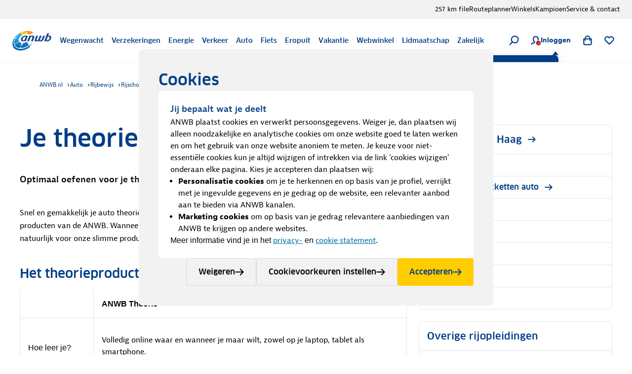

--- FILE ---
content_type: text/html; charset=utf-8
request_url: https://www.anwb.nl/auto/rijbewijs/rijschool-den-haag/theorie
body_size: 92878
content:
<!DOCTYPE html><html class="legacy-core-ui" itemscope="" itemType="https://schema.org/WebPage" lang="nl" style="font-size:100% !important"><head><meta charSet="utf-8"/><meta content="width=device-width, initial-scale=1.0, maximum-scale=2.0, user-scalable=yes" name="viewport"/><meta content="169590773068611" property="fb:pages"/><meta content="@ANWB" name="twitter:site"/><meta content="#ffcc00" name="msapplication-TileColor"/><meta content="#ffffff" name="theme-color"/><title>Autotheorie in Den Haag? | ANWB Rijschool</title><link href="https://www.anwb.nl/auto/rijbewijs/rijschool-den-haag/theorie" rel="canonical"/><meta content="website" name="type" property="og:type"/><meta content="ANWB" name="site_name" property="og:site_name"/><meta content="noodp" name="robots"/><meta content="https://www.anwb.nl/auto/rijbewijs/rijschool-den-haag/theorie" name="url" property="og:url"/><meta content="Autotheorie in Den Haag? | ANWB Rijschool" name="title" property="og:title"/><meta content="Hulp nodig bij je auto theorie examen in Den Haag? Kijk bij Rijschool ANWB ✓ Hoog slagingspercentage ✓ Lesgeld garantie bij ANWB." name="description" property="og:description"/><meta content="https://merk.anwb.nl/m/1c995ab4f1e352bc/Small-Wegenwacht-Fiets-Service-2023-05.jpg" name="image" property="og:image"/><meta content="https://merk.anwb.nl/m/1c995ab4f1e352bc/Small-Wegenwacht-Fiets-Service-2023-05.jpg" name="twitter:image"/><meta content="summary_large_image" name="twitter:card"/><meta content="Autotheorie in Den Haag? | ANWB Rijschool" name="twitter:title"/><meta content="Hulp nodig bij je auto theorie examen in Den Haag? Kijk bij Rijschool ANWB ✓ Hoog slagingspercentage ✓ Lesgeld garantie bij ANWB." name="twitter:description"/><script type="application/ld+json">{"@context":"https://schema.org","@graph":[{"itemListElement":[{"position":1,"item":{"name":"ANWB.nl","@id":"/"},"@type":"ListItem"},{"position":2,"item":{"name":"Auto","@id":"/auto"},"@type":"ListItem"},{"position":3,"item":{"name":"Rijbewijs","@id":"/auto/rijbewijs"},"@type":"ListItem"},{"position":4,"item":{"name":"Rijschool Den Haag","@id":"/auto/rijbewijs/rijschool-den-haag"},"@type":"ListItem"}],"@type":"BreadcrumbList"},{"headline":"Je theorie oefenen in Den Haag","author":{"name":"ANWB","url":"https://www.anwb.nl","@type":"Organization"},"image":"","@type":"Article"},{"@type":"Product","name":"Klanttevredenheid","aggregateRating":{"bestRating":10.0,"@type":"AggregateRating","ratingValue":7.9,"ratingCount":4794}}]}</script><meta name="next-head-count" content="20"/><meta charSet="utf-8"/><link href="https://static.anwb.nl" rel="dns-prefetch"/><link crossorigin="" href="https://static.anwb.nl" rel="preconnect"/><link href="https://static.anwb.nl" rel="preconnect"/><link href="https://merk.anwb.nl" rel="preconnect"/><link href="https://cdn.webwinkel.anwb.nl" rel="preconnect"/><link href="https://api.anwb.nl" rel="dns-prefetch"/><link crossorigin="" href="https://api.anwb.nl" rel="preconnect"/><link as="font" crossorigin="anonymous" href="https://static.anwb.nl/poncho/fonts/ANWB-ClanPro_6.woff2" rel="preload" type="font/woff2"/><link as="font" crossorigin="anonymous" href="https://static.anwb.nl/poncho/fonts/ANWB-ClanPro_5news.woff2" rel="preload" type="font/woff2"/><link href="/common/assets/anwb-icon-16.png" rel="icon" sizes="16x16"/><link href="/common/assets/anwb-icon-32.png" rel="icon" sizes="32x32"/><link href="/common/assets/anwb-icon-180.png" rel="icon" sizes="180x180"/><link href="/common/assets/anwb-icon-192.png" rel="icon" sizes="192x192"/><link href="/common/assets/anwb-icon-512.png" rel="icon" sizes="512x512"/><link href="/common/assets/anwb-icon-180.png" rel="apple-touch-icon" sizes="180x180"/><link color="#003c85" href="/common/assets/safari-pinned-tab.svg" rel="mask-icon"/><meta content="browserconfig.xml" name="msapplication-config"/><link rel="preload" href="/_next/static/css/413780650ad9d897.css" as="style"/><link rel="stylesheet" href="/_next/static/css/413780650ad9d897.css" data-n-g=""/><noscript data-n-css=""></noscript><script defer="" nomodule="" src="/_next/static/chunks/polyfills-42372ed130431b0a.js"></script><script defer="" src="/_next/static/chunks/5333.b4c7c5a6821ad534.js"></script><script defer="" src="/_next/static/chunks/3173-0e78bbdb1532fc5a.js"></script><script defer="" src="/_next/static/chunks/2790-b5c6c5042e71e562.js"></script><script defer="" src="/_next/static/chunks/6729-a372e630a6b3c0f3.js"></script><script defer="" src="/_next/static/chunks/8655.30fb2db367c95796.js"></script><script defer="" src="/_next/static/chunks/5085.ed9dd2a8ee842feb.js"></script><script defer="" src="/_next/static/chunks/5775-f9730aacd0fe6ca5.js"></script><script defer="" src="/_next/static/chunks/7787.e739db7116ed57dc.js"></script><script defer="" src="/_next/static/chunks/3721.a34600c3a113d187.js"></script><script defer="" src="/_next/static/chunks/3627.d4ca832acc6628ac.js"></script><script defer="" src="/_next/static/chunks/7294.f85e49b2124b02f2.js"></script><script defer="" src="/_next/static/chunks/7922.ff50fbb0d83b3cf8.js"></script><script defer="" src="/_next/static/chunks/3972.03e020c76cef6f54.js"></script><script defer="" src="/_next/static/chunks/9048.c444f7cc764d0bf9.js"></script><script defer="" src="/_next/static/chunks/4299.f0542741ce73d606.js"></script><script defer="" src="/_next/static/chunks/8219.b348e55dced3216a.js"></script><script defer="" src="/_next/static/chunks/6700.4477202f7fa15007.js"></script><script defer="" src="/_next/static/chunks/9493.42afa443c3e236df.js"></script><script defer="" src="/_next/static/chunks/2154.982c5de4afaa322c.js"></script><script defer="" src="/_next/static/chunks/3143.62bd0af47e7ddf3f.js"></script><script defer="" src="/_next/static/chunks/8698.819dde2b672eb52a.js"></script><script defer="" src="/_next/static/chunks/520.2d2c892124619568.js"></script><script defer="" src="/_next/static/chunks/2142.e5f63f6e08930478.js"></script><script defer="" src="/_next/static/chunks/571.89857b57f91cd20f.js"></script><script defer="" src="/_next/static/chunks/890.b7e982124947cca1.js"></script><script defer="" src="/_next/static/chunks/7093.b1563191e71141bf.js"></script><script defer="" src="/_next/static/chunks/4585-3183026d8536c69d.js"></script><script defer="" src="/_next/static/chunks/1399.d3a5a6dc75d351c1.js"></script><script defer="" src="/_next/static/chunks/9221.c833cfa54e17d574.js"></script><script defer="" src="/_next/static/chunks/7496.0ae694a2386002d0.js"></script><script defer="" src="/_next/static/chunks/7457-a787166fb63b0965.js"></script><script defer="" src="/_next/static/chunks/9469.d3aaa6dfbaa4e203.js"></script><script defer="" src="/_next/static/chunks/5988.cd3e2247c20b9f39.js"></script><script defer="" src="/_next/static/chunks/2917.c5c931df3206f19f.js"></script><script defer="" src="/_next/static/chunks/2553.13eed07b398a650c.js"></script><script defer="" src="/_next/static/chunks/1239.9a34c355ffabf545.js"></script><script defer="" src="/_next/static/chunks/9542.32c7af6eca6943e4.js"></script><script defer="" src="/_next/static/chunks/9191.eaf4237d3faacf05.js"></script><script defer="" src="/_next/static/chunks/2462.cbc6679450139331.js"></script><script defer="" src="/_next/static/chunks/6108.9fc1ba53e4872834.js"></script><script defer="" src="/_next/static/chunks/171.342a189a0ca75e31.js"></script><script defer="" src="/_next/static/chunks/452.2d5dd106a03e0ad9.js"></script><script defer="" src="/_next/static/chunks/4669.65a34cb45d8db2db.js"></script><script defer="" src="/_next/static/chunks/2682.f5c34f45422bb979.js"></script><script defer="" src="/_next/static/chunks/7360.febef63fe9821d16.js"></script><script defer="" src="/_next/static/chunks/9103.4313ba3ee99eddad.js"></script><script defer="" src="/_next/static/chunks/9835.db1b437d5c26df1a.js"></script><script defer="" src="/_next/static/chunks/2325.d33bf0b4ccd74439.js"></script><script src="/_next/static/chunks/webpack-baf17668be8e840c.js" defer=""></script><script src="/_next/static/chunks/framework-2dcf3738627d6048.js" defer=""></script><script src="/_next/static/chunks/main-8e61f2d53456449f.js" defer=""></script><script src="/_next/static/chunks/pages/_app-aa6129edd8439c7a.js" defer=""></script><script src="/_next/static/chunks/7933-f63c09bc36a093ec.js" defer=""></script><script src="/_next/static/chunks/6135-df6bc9bc11312a20.js" defer=""></script><script src="/_next/static/chunks/8437-b5dcc0eb2db4e7da.js" defer=""></script><script src="/_next/static/chunks/6046-47cd4f39192cdb5e.js" defer=""></script><script src="/_next/static/chunks/3144-d731dd315a4c1da6.js" defer=""></script><script src="/_next/static/chunks/6087-a19f9ee40eb88b1e.js" defer=""></script><script src="/_next/static/chunks/4126-3373451eb8934244.js" defer=""></script><script src="/_next/static/chunks/6950-3dfee68ab7a676eb.js" defer=""></script><script src="/_next/static/chunks/pages/auto/%5B%5B...path%5D%5D-e9b866b192a69bb6.js" defer=""></script><script src="/_next/static/pZum3su9gxLv0Q9MqkDC2/_buildManifest.js" defer=""></script><script src="/_next/static/pZum3su9gxLv0Q9MqkDC2/_ssgManifest.js" defer=""></script><style data-styled="" data-styled-version="5.3.11">.eaEOkA{background-color:currentcolor;display:inline-block;-webkit-mask:url(https://static.anwb.nl/poncho/icon/ui/menu.svg) no-repeat center right;mask:url(https://static.anwb.nl/poncho/icon/ui/menu.svg) no-repeat center right;min-height:1.125rem;width:1.125rem;}/*!sc*/
.fDtWam{background-color:currentcolor;display:inline-block;-webkit-mask:url(https://static.anwb.nl/poncho/icon/ui/chevron-left.svg) no-repeat center right;mask:url(https://static.anwb.nl/poncho/icon/ui/chevron-left.svg) no-repeat center right;min-height:1.125rem;width:1.125rem;}/*!sc*/
.fhSdRl{background-color:currentcolor;display:inline-block;-webkit-mask:url(https://static.anwb.nl/poncho/icon/ui/chevron-right.svg) no-repeat center right;mask:url(https://static.anwb.nl/poncho/icon/ui/chevron-right.svg) no-repeat center right;min-height:1.125rem;width:1.125rem;}/*!sc*/
.cKJMZJ{background-color:currentcolor;display:inline-block;-webkit-mask:url(https://static.anwb.nl/poncho/icon/ui/search.svg) no-repeat center right;mask:url(https://static.anwb.nl/poncho/icon/ui/search.svg) no-repeat center right;min-height:1.125rem;width:1.125rem;}/*!sc*/
.fpqCrM{background-color:currentcolor;display:inline-block;-webkit-mask:url(https://static.anwb.nl/poncho/icon/ui/profile.svg) no-repeat center right;mask:url(https://static.anwb.nl/poncho/icon/ui/profile.svg) no-repeat center right;min-height:1.125rem;width:1.125rem;}/*!sc*/
.gYsltJ{background-color:currentcolor;display:inline-block;-webkit-mask:url(https://static.anwb.nl/poncho/icon/ui/cross.svg) no-repeat center right;mask:url(https://static.anwb.nl/poncho/icon/ui/cross.svg) no-repeat center right;min-height:0.75rem;width:0.75rem;}/*!sc*/
.LjSgP{background-color:currentcolor;display:inline-block;-webkit-mask:url(https://static.anwb.nl/poncho/icon/ui/shoppingbag.svg) no-repeat center right;mask:url(https://static.anwb.nl/poncho/icon/ui/shoppingbag.svg) no-repeat center right;min-height:1.125rem;width:1.125rem;}/*!sc*/
.ebiChX{background-color:currentcolor;display:inline-block;-webkit-mask:url(https://static.anwb.nl/poncho/icon/ui/favourite-outline.svg) no-repeat center right;mask:url(https://static.anwb.nl/poncho/icon/ui/favourite-outline.svg) no-repeat center right;min-height:1.125rem;width:1.125rem;}/*!sc*/
.eCqtSf{background-color:currentcolor;display:inline-block;-webkit-mask:url(https://static.anwb.nl/poncho/icon/ui/arrow-right.svg) no-repeat center right;mask:url(https://static.anwb.nl/poncho/icon/ui/arrow-right.svg) no-repeat center right;min-height:1rem;width:1rem;}/*!sc*/
.dHiPwx{background-color:currentcolor;display:inline-block;-webkit-mask:url(https://static.anwb.nl/poncho/icon/ui/social-whatsapp.svg) no-repeat center right;mask:url(https://static.anwb.nl/poncho/icon/ui/social-whatsapp.svg) no-repeat center right;min-height:1.375rem;width:1.375rem;}/*!sc*/
.fbSWaH{background-color:currentcolor;display:inline-block;-webkit-mask:url(https://static.anwb.nl/poncho/icon/ui/external-link.svg) no-repeat center right;mask:url(https://static.anwb.nl/poncho/icon/ui/external-link.svg) no-repeat center right;min-height:1rem;width:1rem;}/*!sc*/
.feZCqV{background-color:currentcolor;display:inline-block;-webkit-mask:url(https://static.anwb.nl/poncho/icon/ui/social-facebook.svg) no-repeat center right;mask:url(https://static.anwb.nl/poncho/icon/ui/social-facebook.svg) no-repeat center right;min-height:1.375rem;width:1.375rem;}/*!sc*/
.ePPVDn{background-color:currentcolor;display:inline-block;-webkit-mask:url(https://static.anwb.nl/poncho/icon/ui/social-linkedin.svg) no-repeat center right;mask:url(https://static.anwb.nl/poncho/icon/ui/social-linkedin.svg) no-repeat center right;min-height:1.375rem;width:1.375rem;}/*!sc*/
.eaXSKY{background-color:currentcolor;display:inline-block;-webkit-mask:url(https://static.anwb.nl/poncho/icon/ui/social-youtube.svg) no-repeat center right;mask:url(https://static.anwb.nl/poncho/icon/ui/social-youtube.svg) no-repeat center right;min-height:1.375rem;width:1.375rem;}/*!sc*/
.TbnBt{background-color:currentcolor;display:inline-block;-webkit-mask:url(https://static.anwb.nl/poncho/icon/ui/social-instagram.svg) no-repeat center right;mask:url(https://static.anwb.nl/poncho/icon/ui/social-instagram.svg) no-repeat center right;min-height:1.375rem;width:1.375rem;}/*!sc*/
data-styled.g1[id="sc-ccbe81f9-0"]{content:"eaEOkA,fDtWam,fhSdRl,cKJMZJ,fpqCrM,gYsltJ,LjSgP,ebiChX,eCqtSf,dHiPwx,fbSWaH,feZCqV,ePPVDn,eaXSKY,TbnBt,"}/*!sc*/
.bwmtmF{font-family:Clan Pro,Arial,sans-serif,ui-icons,illustrative-icons;font-weight:600;font-style:normal;font-size:1rem;line-height:1.25rem;-webkit-text-decoration:none;text-decoration:none;color:#003d86;display:inline-block;}/*!sc*/
.eEFCet{font-family:Clan Pro,Arial,sans-serif,ui-icons,illustrative-icons;font-weight:600;font-style:normal;font-size:0.875rem;line-height:1rem;-webkit-text-decoration:none;text-decoration:none;color:#003d86;display:inline-block;}/*!sc*/
.gZSYpz{font-family:Clan Pro,Arial,sans-serif,ui-icons,illustrative-icons;font-weight:600;font-style:normal;font-size:1.125rem;line-height:1.5rem;-webkit-text-decoration:none;text-decoration:none;color:#003d86;}/*!sc*/
@media (min-width:64rem){.gZSYpz{font-family:Clan Pro,Arial,sans-serif,ui-icons,illustrative-icons;font-weight:600;font-size:1.25rem;line-height:1.625rem;-webkit-text-decoration:none;text-decoration:none;}}/*!sc*/
.ifOarN{font-family:Bernina Sans,Arial,sans-serif,ui-icons,illustrative-icons;font-weight:400;font-style:normal;font-size:1rem;line-height:1.5rem;-webkit-text-decoration:none;text-decoration:none;color:#000307;}/*!sc*/
.oWahI{font-family:Clan Pro,Arial,sans-serif,ui-icons,illustrative-icons;font-weight:600;font-style:normal;font-size:0.75rem;line-height:0.875rem;-webkit-text-decoration:none;text-decoration:none;color:#003d86;display:inline-block;}/*!sc*/
.afogs{font-family:Bernina Sans,Arial,sans-serif,ui-icons,illustrative-icons;font-weight:400;font-style:normal;font-size:0.875rem;line-height:1.375rem;-webkit-text-decoration:none;text-decoration:none;color:#000307;}/*!sc*/
.voZkR{font-family:Clan Pro,Arial,sans-serif,ui-icons,illustrative-icons;font-weight:600;font-style:normal;font-size:1.125rem;line-height:1.5rem;-webkit-text-decoration:none;text-decoration:none;color:#003d86;}/*!sc*/
.bRyTCQ{font-family:Bernina Sans,Arial,sans-serif,ui-icons,illustrative-icons;font-weight:400;font-style:normal;font-size:1rem;line-height:1.5rem;-webkit-text-decoration:Underline;text-decoration:Underline;color:#0071a4;cursor:pointer;}/*!sc*/
.bRyTCQ:hover{color:#00628e;}/*!sc*/
.feBxd{font-family:Bernina Sans,Arial,sans-serif,ui-icons,illustrative-icons;font-weight:400;font-style:normal;font-size:0.75rem;line-height:1.125rem;-webkit-text-decoration:none;text-decoration:none;color:#003d86;}/*!sc*/
.feBxd:hover{color:#002e65;}/*!sc*/
.gPEqxl{font-family:Clan Pro,Arial,sans-serif,ui-icons,illustrative-icons;font-weight:600;font-style:normal;font-size:1.75rem;line-height:2.375rem;-webkit-text-decoration:none;text-decoration:none;color:#003d86;}/*!sc*/
@media (min-width:51.25rem){.gPEqxl{font-family:Clan Pro,Arial,sans-serif,ui-icons,illustrative-icons;font-weight:600;font-size:2.25rem;line-height:2.75rem;-webkit-text-decoration:none;text-decoration:none;}}/*!sc*/
@media (min-width:64rem){.gPEqxl{font-family:Clan Pro,Arial,sans-serif,ui-icons,illustrative-icons;font-weight:600;font-size:3rem;line-height:3.625rem;-webkit-text-decoration:none;text-decoration:none;}}/*!sc*/
.faAaIo{font-family:Bernina Sans,Arial,sans-serif,ui-icons,illustrative-icons;font-weight:600;font-style:normal;font-size:1.125rem;line-height:1.75rem;-webkit-text-decoration:none;text-decoration:none;color:#000307;}/*!sc*/
.bjmzFd{font-family:Bernina Sans,Arial,sans-serif,ui-icons,illustrative-icons;font-weight:400;font-style:normal;font-size:1rem;line-height:1.625rem;-webkit-text-decoration:none;text-decoration:none;color:#000307;}/*!sc*/
.hSAjkE{font-family:Clan Pro,Arial,sans-serif,ui-icons,illustrative-icons;font-weight:600;font-style:normal;font-size:1.375rem;line-height:1.75rem;-webkit-text-decoration:none;text-decoration:none;color:#003d86;}/*!sc*/
@media (min-width:64rem){.hSAjkE{font-family:Clan Pro,Arial,sans-serif,ui-icons,illustrative-icons;font-weight:600;font-size:1.625rem;line-height:2.25rem;-webkit-text-decoration:none;text-decoration:none;}}/*!sc*/
.gbXJcb{font-family:Bernina Sans,Arial,sans-serif,ui-icons,illustrative-icons;font-weight:600;font-style:normal;font-size:1rem;line-height:1.5rem;-webkit-text-decoration:none;text-decoration:none;color:#000307;}/*!sc*/
.btmyrH{font-family:Bernina Sans,Arial,sans-serif,ui-icons,illustrative-icons;font-weight:400;font-style:normal;font-size:0.75rem;line-height:1.125rem;-webkit-text-decoration:none;text-decoration:none;color:#000307;}/*!sc*/
.dIBas{font-family:Clan Pro,Arial,sans-serif,ui-icons,illustrative-icons;font-weight:600;font-style:normal;font-size:1rem;line-height:1.375rem;-webkit-text-decoration:none;text-decoration:none;color:#000307;}/*!sc*/
.fSZSkm{font-family:Bernina Sans,Arial,sans-serif,ui-icons,illustrative-icons;font-weight:400;font-style:normal;font-size:0.75rem;line-height:1.125rem;-webkit-text-decoration:Underline;text-decoration:Underline;color:#0071a4;}/*!sc*/
.fSZSkm:hover{color:#003d86;}/*!sc*/
.faFoIm{font-family:Bernina Sans,Arial,sans-serif,ui-icons,illustrative-icons;font-weight:400;font-style:normal;font-size:0.75rem;line-height:1.125rem;-webkit-text-decoration:none;text-decoration:none;color:#ffffff;}/*!sc*/
.faFoIm:hover{color:#ffffff;-webkit-text-decoration:underline;text-decoration:underline;}/*!sc*/
data-styled.g3[id="sc-f7de8f20-0"]{content:"bwmtmF,eEFCet,gZSYpz,ifOarN,oWahI,afogs,voZkR,bRyTCQ,feBxd,gPEqxl,faAaIo,bjmzFd,hSAjkE,gbXJcb,btmyrH,dIBas,fSZSkm,faFoIm,"}/*!sc*/
.dVQiLN{display:block;width:100%;overflow:auto;color:#000307;max-height:80vh;}/*!sc*/
.dVQiLN th,.dVQiLN td{-webkit-scroll-snap-align:start;-moz-scroll-snap-align:start;-ms-scroll-snap-align:start;scroll-snap-align:start;}/*!sc*/
.dVQiLN thead,.dVQiLN:not(:has(thead)) tr:first-of-type{position:relative;}/*!sc*/
.dVQiLN thead th,.dVQiLN:not(:has(thead)) tr:first-of-type th{position:-webkit-sticky;position:sticky;z-index:1;top:0;}/*!sc*/
.dVQiLN thead th:first-child,.dVQiLN:not(:has(thead)) tr:first-of-type th:first-child{z-index:3;left:0;}/*!sc*/
.dVQiLN td:first-child,.dVQiLN th:first-child{position:-webkit-sticky;position:sticky;z-index:2;left:0;}/*!sc*/
data-styled.g10[id="sc-a1e6d2e4-0"]{content:"dVQiLN,"}/*!sc*/
.dnHnxi{min-width:100%;border-collapse:separate;border-spacing:0;}/*!sc*/
@media (min-width:51.25rem){.dnHnxi{width:100%;table-layout:fixed;}}/*!sc*/
data-styled.g11[id="sc-a1e6d2e4-1"]{content:"dnHnxi,"}/*!sc*/
.dlBCCM:not(:last-child) tr:last-child td:first-child{border-bottom-left-radius:0;}/*!sc*/
.dlBCCM:not(:last-child) tr:last-child td:last-child{border-bottom-right-radius:0;}/*!sc*/
data-styled.g12[id="sc-a1e6d2e4-2"]{content:"dlBCCM,"}/*!sc*/
.fAydku{padding:1rem;border-bottom:0.0625rem solid #e5e5e5;border-right:0.0625rem solid #e5e5e5;background-color:#ffffff;}/*!sc*/
.fAydku:first-child{border-left:0.0625rem solid #e5e5e5;}/*!sc*/
.fAydku:first-child{text-align:left;}/*!sc*/
data-styled.g14[id="sc-a1e6d2e4-4"]{content:"fAydku,"}/*!sc*/
.cddcJI{-webkit-align-items:center;-webkit-box-align:center;-ms-flex-align:center;align-items:center;display:-webkit-box;display:-webkit-flex;display:-ms-flexbox;display:flex;-webkit-flex-direction:column;-ms-flex-direction:column;flex-direction:column;gap:0.75rem;}/*!sc*/
data-styled.g18[id="sc-f32435ed-0"]{content:"cddcJI,"}/*!sc*/
.djwSYx{width:2.5rem;height:2.5rem;-webkit-transform-origin:center;-ms-transform-origin:center;transform-origin:center;-webkit-animation:spin 0.75s linear infinite;animation:spin 0.75s linear infinite;}/*!sc*/
@-webkit-keyframes spin{to{-webkit-transform:rotate(360deg);-ms-transform:rotate(360deg);transform:rotate(360deg);}}/*!sc*/
@keyframes spin{to{-webkit-transform:rotate(360deg);-ms-transform:rotate(360deg);transform:rotate(360deg);}}/*!sc*/
data-styled.g19[id="sc-f32435ed-1"]{content:"djwSYx,"}/*!sc*/
.isLvvy{fill:white;}/*!sc*/
.ldWEYM{fill:#606060;}/*!sc*/
data-styled.g20[id="sc-f32435ed-2"]{content:"isLvvy,ldWEYM,"}/*!sc*/
.jJekWg{background:initial;border:none;padding:initial;-webkit-text-decoration:none;text-decoration:none;text-transform:none;cursor:pointer;outline:none;width:100%;padding:0 0.75rem;height:2.5rem;background:transparent;border:1px solid #d9d9d9;color:#000307;position:relative;display:-webkit-inline-box;display:-webkit-inline-flex;display:-ms-inline-flexbox;display:inline-flex;-webkit-box-pack:center;-webkit-justify-content:center;-ms-flex-pack:center;justify-content:center;-webkit-align-items:center;-webkit-box-align:center;-ms-flex-align:center;align-items:center;gap:0.5rem;border-radius:0.25rem;}/*!sc*/
.jJekWg:hover,.jJekWg:active,.jJekWg:focus{border-color:unset;}/*!sc*/
.jJekWg[disabled]{opacity:initial;cursor:not-allowed;}/*!sc*/
.jJekWg[type='submit']{font-family:Clan Pro,Arial,sans-serif,ui-icons,illustrative-icons;font-weight:600;font-size:1rem;line-height:1.25rem;-webkit-text-decoration:none;text-decoration:none;background-image:none;}/*!sc*/
.jJekWg[type='submit']:hover,.jJekWg[type='submit']:active,.jJekWg[type='submit']:focus{background-image:none;}/*!sc*/
@media (min-width:37.5rem){.jJekWg{width:auto;}}/*!sc*/
.jJekWg:hover{background-color:#e5e5e5;color:#000307;border-color:#d9d9d9;}/*!sc*/
.jJekWg:active{background-color:#d9d9d9;color:#000307;border:1px solid #d9d9d9;}/*!sc*/
.jJekWg:focus-visible.sc-5dfa0dcf-0:focus-visible{outline:2px solid #0080b9;outline-offset:2px;}/*!sc*/
.jJekWg:focus{color:#000307;}/*!sc*/
.jJekWg[disabled]{background-color:#e5e5e5;color:#606060;}/*!sc*/
.jJekWg[type='submit']{background:initial;border:none;padding:initial;-webkit-text-decoration:none;text-decoration:none;text-transform:none;cursor:pointer;outline:none;width:100%;padding:0 0.75rem;height:2.5rem;background:transparent;border:1px solid #d9d9d9;color:#000307;position:relative;display:-webkit-inline-box;display:-webkit-inline-flex;display:-ms-inline-flexbox;display:inline-flex;-webkit-box-pack:center;-webkit-justify-content:center;-ms-flex-pack:center;justify-content:center;-webkit-align-items:center;-webkit-box-align:center;-ms-flex-align:center;align-items:center;gap:0.5rem;border-radius:0.25rem;}/*!sc*/
.jJekWg[type='submit']:hover,.jJekWg[type='submit']:active,.jJekWg[type='submit']:focus{border-color:unset;}/*!sc*/
.jJekWg[type='submit'][disabled]{opacity:initial;cursor:not-allowed;}/*!sc*/
.jJekWg[type='submit'][type='submit']{font-family:Clan Pro,Arial,sans-serif,ui-icons,illustrative-icons;font-weight:600;font-size:1rem;line-height:1.25rem;-webkit-text-decoration:none;text-decoration:none;background-image:none;}/*!sc*/
.jJekWg[type='submit'][type='submit']:hover,.jJekWg[type='submit'][type='submit']:active,.jJekWg[type='submit'][type='submit']:focus{background-image:none;}/*!sc*/
@media (min-width:37.5rem){.jJekWg[type='submit']{width:auto;}}/*!sc*/
.jJekWg[type='submit']:hover{background-color:#e5e5e5;color:#000307;border-color:#d9d9d9;}/*!sc*/
.jJekWg[type='submit']:active{background-color:#d9d9d9;color:#000307;border:1px solid #d9d9d9;}/*!sc*/
.jJekWg[type='submit']:focus-visible.sc-5dfa0dcf-0[type='submit']:focus-visible{outline:2px solid #0080b9;outline-offset:2px;}/*!sc*/
.jJekWg[type='submit']:focus{color:#000307;}/*!sc*/
.jJekWg[type='submit'][disabled]{background-color:#e5e5e5;color:#606060;}/*!sc*/
.dwsvhQ{background:initial;border:none;padding:initial;-webkit-text-decoration:none;text-decoration:none;text-transform:none;cursor:pointer;outline:none;width:100%;padding:0 1rem;height:3rem;background:transparent;border:1px solid #d9d9d9;color:#000307;position:relative;display:-webkit-inline-box;display:-webkit-inline-flex;display:-ms-inline-flexbox;display:inline-flex;-webkit-box-pack:center;-webkit-justify-content:center;-ms-flex-pack:center;justify-content:center;-webkit-align-items:center;-webkit-box-align:center;-ms-flex-align:center;align-items:center;gap:0.5rem;border-radius:0.25rem;}/*!sc*/
.dwsvhQ:hover,.dwsvhQ:active,.dwsvhQ:focus{border-color:unset;}/*!sc*/
.dwsvhQ[disabled]{opacity:initial;cursor:not-allowed;}/*!sc*/
.dwsvhQ[type='submit']{font-family:Clan Pro,Arial,sans-serif,ui-icons,illustrative-icons;font-weight:600;font-size:1rem;line-height:1.25rem;-webkit-text-decoration:none;text-decoration:none;background-image:none;}/*!sc*/
.dwsvhQ[type='submit']:hover,.dwsvhQ[type='submit']:active,.dwsvhQ[type='submit']:focus{background-image:none;}/*!sc*/
@media (min-width:37.5rem){.dwsvhQ{width:auto;}}/*!sc*/
@media (min-width:64rem){.dwsvhQ{padding:0 1.5rem;height:3.5rem;}}/*!sc*/
.dwsvhQ:hover{background-color:#e5e5e5;color:#000307;border-color:#d9d9d9;}/*!sc*/
.dwsvhQ:active{background-color:#d9d9d9;color:#000307;border:1px solid #d9d9d9;}/*!sc*/
.dwsvhQ:focus-visible.sc-5dfa0dcf-0:focus-visible{outline:2px solid #0080b9;outline-offset:2px;}/*!sc*/
.dwsvhQ:focus{color:#000307;}/*!sc*/
.dwsvhQ[disabled]{background-color:#e5e5e5;color:#606060;}/*!sc*/
.dwsvhQ[type='submit']{background:initial;border:none;padding:initial;-webkit-text-decoration:none;text-decoration:none;text-transform:none;cursor:pointer;outline:none;width:100%;padding:0 1rem;height:3rem;background:transparent;border:1px solid #d9d9d9;color:#000307;position:relative;display:-webkit-inline-box;display:-webkit-inline-flex;display:-ms-inline-flexbox;display:inline-flex;-webkit-box-pack:center;-webkit-justify-content:center;-ms-flex-pack:center;justify-content:center;-webkit-align-items:center;-webkit-box-align:center;-ms-flex-align:center;align-items:center;gap:0.5rem;border-radius:0.25rem;}/*!sc*/
.dwsvhQ[type='submit']:hover,.dwsvhQ[type='submit']:active,.dwsvhQ[type='submit']:focus{border-color:unset;}/*!sc*/
.dwsvhQ[type='submit'][disabled]{opacity:initial;cursor:not-allowed;}/*!sc*/
.dwsvhQ[type='submit'][type='submit']{font-family:Clan Pro,Arial,sans-serif,ui-icons,illustrative-icons;font-weight:600;font-size:1rem;line-height:1.25rem;-webkit-text-decoration:none;text-decoration:none;background-image:none;}/*!sc*/
.dwsvhQ[type='submit'][type='submit']:hover,.dwsvhQ[type='submit'][type='submit']:active,.dwsvhQ[type='submit'][type='submit']:focus{background-image:none;}/*!sc*/
@media (min-width:37.5rem){.dwsvhQ[type='submit']{width:auto;}}/*!sc*/
@media (min-width:64rem){.dwsvhQ[type='submit']{padding:0 1.5rem;height:3.5rem;}}/*!sc*/
.dwsvhQ[type='submit']:hover{background-color:#e5e5e5;color:#000307;border-color:#d9d9d9;}/*!sc*/
.dwsvhQ[type='submit']:active{background-color:#d9d9d9;color:#000307;border:1px solid #d9d9d9;}/*!sc*/
.dwsvhQ[type='submit']:focus-visible.sc-5dfa0dcf-0[type='submit']:focus-visible{outline:2px solid #0080b9;outline-offset:2px;}/*!sc*/
.dwsvhQ[type='submit']:focus{color:#000307;}/*!sc*/
.dwsvhQ[type='submit'][disabled]{background-color:#e5e5e5;color:#606060;}/*!sc*/
data-styled.g22[id="sc-5dfa0dcf-0"]{content:"jJekWg,dwsvhQ,"}/*!sc*/
.cXmkvZ{background:initial;border:none;padding:initial;-webkit-text-decoration:none;text-decoration:none;text-transform:none;cursor:pointer;outline:none;position:relative;display:-webkit-inline-box;display:-webkit-inline-flex;display:-ms-inline-flexbox;display:inline-flex;-webkit-align-items:center;-webkit-box-align:center;-ms-flex-align:center;align-items:center;-webkit-box-pack:center;-webkit-justify-content:center;-ms-flex-pack:center;justify-content:center;width:3rem;height:3rem;border-radius:0.25rem;background:transparent;border:1px solid #d9d9d9;color:#000307;}/*!sc*/
.cXmkvZ:hover,.cXmkvZ:active,.cXmkvZ:focus{border-color:unset;}/*!sc*/
.cXmkvZ[disabled]{opacity:initial;cursor:not-allowed;}/*!sc*/
.cXmkvZ[type='submit']{font-family:Clan Pro,Arial,sans-serif,ui-icons,illustrative-icons;font-weight:600;font-size:1rem;line-height:1.25rem;-webkit-text-decoration:none;text-decoration:none;background-image:none;}/*!sc*/
.cXmkvZ[type='submit']:hover,.cXmkvZ[type='submit']:active,.cXmkvZ[type='submit']:focus{background-image:none;}/*!sc*/
.cXmkvZ:hover{background-color:#e5e5e5;color:#000307;border-color:#d9d9d9;}/*!sc*/
.cXmkvZ:active{background-color:#d9d9d9;color:#000307;border:1px solid #d9d9d9;}/*!sc*/
.cXmkvZ:focus-visible.sc-5dfa0dcf-1:focus-visible{outline:2px solid #0080b9;outline-offset:2px;}/*!sc*/
.cXmkvZ:focus{color:#000307;}/*!sc*/
.cXmkvZ[disabled]{background-color:#e5e5e5;color:#606060;}/*!sc*/
data-styled.g23[id="sc-5dfa0dcf-1"]{content:"cXmkvZ,"}/*!sc*/
.kUAgFC:has(+ ul){margin-bottom:0 !important;}/*!sc*/
data-styled.g28[id="sc-c3a3405a-0"]{content:"kUAgFC,"}/*!sc*/
h1,h2,h3,h4,h5,h6,th{margin-top:0;max-width:46.875rem;}/*!sc*/
h1{margin-bottom:0.375rem;max-width:none;}/*!sc*/
@media (min-width:37.5em){h1{margin-bottom:0.625rem;}}/*!sc*/
h1 + p,h1 + ol,h1 + ul{margin-top:1rem;}/*!sc*/
@media (min-width:37.5em){h1 + p,h1 + ol,h1 + ul{margin-top:1.5rem;}}/*!sc*/
h2{margin-bottom:0.625rem;}/*!sc*/
@media (min-width:37.5em){h2{margin-bottom:1rem;}}/*!sc*/
h3,h4{margin-bottom:0.625rem;}/*!sc*/
@media (min-width:37.5em){h3,h4{margin-bottom:1rem;}h3 + small,h4 + small{margin-top:-0.375rem;}}/*!sc*/
h5,h6{margin-bottom:0.625rem;}/*!sc*/
@media (min-width:37.5em){h5,h6{margin-bottom:1rem;}h5 + small,h6 + small{margin-top:-0.375rem;}}/*!sc*/
a{color:#0071a4;-webkit-text-decoration:underline;text-decoration:underline;}/*!sc*/
a:hover{color:#00628e;}/*!sc*/
p,ol,ul{margin-top:1rem;margin-bottom:1rem;max-width:46.875rem;}/*!sc*/
@media (min-width:37.5em){p,ol,ul{margin-bottom:1.5rem;}}/*!sc*/
h2 + p,h2 + ol,h2 + ul{margin-top:-0.375rem;}/*!sc*/
@media (min-width:37.5em){h2 + p,h2 + ol,h2 + ul{margin-top:-0.75rem;}}/*!sc*/
h3 + p,h4 + p,h5 + p,h6 + p,h3 + ol,h4 + ol,h5 + ol,h6 + ol,h3 + ul,h4 + ul,h5 + ul,h6 + ul{margin-top:-0.375rem;}/*!sc*/
@media (min-width:37.5em){h3 + p,h4 + p,h5 + p,h6 + p,h3 + ol,h4 + ol,h5 + ol,h6 + ol,h3 + ul,h4 + ul,h5 + ul,h6 + ul{margin-top:-0.875rem;}}/*!sc*/
b,strong{max-width:46.875rem;}/*!sc*/
h3 + ul,small + ul{margin-top:0.3125rem;}/*!sc*/
.summary{margin-top:0;}/*!sc*/
.mainsummary{margin-top:1.0625rem;}/*!sc*/
abbr[title]{border-bottom:2px dotted;}/*!sc*/
sup{top:-0.5em;}/*!sc*/
sub{bottom:-0.25em;}/*!sc*/
hr{display:block;height:2px;border:0;border-top:2px solid hsla(203,54%,84%,1);margin:1rem 0;padding:0;}/*!sc*/
data-styled.g66[id="sc-global-iEDSUG1"]{content:"sc-global-iEDSUG1,"}/*!sc*/
.kHFsV{padding:0.75rem 0;}/*!sc*/
data-styled.g67[id="sc-b3c72261-0"]{content:"kHFsV,"}/*!sc*/
.hxOPsD{display:-webkit-box;display:-webkit-flex;display:-ms-flexbox;display:flex;-webkit-align-items:center;-webkit-box-align:center;-ms-flex-align:center;align-items:center;}/*!sc*/
data-styled.g74[id="sc-2dd91480-0"]{content:"hxOPsD,"}/*!sc*/
.lilZJS{-webkit-flex:1;-ms-flex:1;flex:1;}/*!sc*/
@media (min-width:64rem){.lilZJS{display:-webkit-box;display:-webkit-flex;display:-ms-flexbox;display:flex;-webkit-box-pack:end;-webkit-justify-content:flex-end;-ms-flex-pack:end;justify-content:flex-end;}}/*!sc*/
data-styled.g75[id="sc-2eb05e92-0"]{content:"lilZJS,"}/*!sc*/
.jjMHpb{margin:0.5rem 0;height:1px;border:0;background-color:#e5e5e5;}/*!sc*/
@media (min-width:75rem){.jjMHpb{margin:1.6875rem 0;}}/*!sc*/
data-styled.g76[id="sc-e242a312-0"]{content:"jjMHpb,"}/*!sc*/
.goIqGr{z-index:900;position:fixed;-webkit-inset:var(--anwb_main_navigation_height) 0 0 0;-ms-inset:var(--anwb_main_navigation_height) 0 0 0;inset:var(--anwb_main_navigation_height) 0 0 0;display:none;-webkit-flex-direction:column;-ms-flex-direction:column;flex-direction:column;}/*!sc*/
@media (min-width:75rem){.goIqGr{position:absolute;height:unset;left:unset;bottom:unset;right:1rem;width:100%;max-width:18.125rem;box-shadow:0rem 0.625rem 1.875rem 0rem rgba(0,3,7,0.15);border-bottom-left-radius:0.5rem;border-bottom-right-radius:0.5rem;}}/*!sc*/
data-styled.g77[id="sc-2ceee154-0"]{content:"goIqGr,"}/*!sc*/
.eQpNMP{display:-webkit-box;display:-webkit-flex;display:-ms-flexbox;display:flex;-webkit-flex-direction:column;-ms-flex-direction:column;flex-direction:column;height:100%;padding:1.5rem 1rem;overflow-y:auto;background-color:#ffffff;border-bottom-left-radius:0.5rem;border-bottom-right-radius:0.5rem;}/*!sc*/
.eQpNMP .sc-e242a312-0{margin:0.5rem auto;width:100%;max-width:41rem;}/*!sc*/
@media (min-width:75rem){.eQpNMP{padding:1.5rem;width:100%;border:none;}.eQpNMP .sc-e242a312-0{margin:1rem 0;}}/*!sc*/
data-styled.g78[id="sc-2ceee154-1"]{content:"eQpNMP,"}/*!sc*/
.hRrAWg{display:-webkit-box;display:-webkit-flex;display:-ms-flexbox;display:flex;-webkit-flex-direction:column;-ms-flex-direction:column;flex-direction:column;margin:0 auto;width:100%;max-width:41rem;padding:0;list-style-type:none;}/*!sc*/
@media (min-width:75rem){.hRrAWg{gap:1rem;}}/*!sc*/
data-styled.g80[id="sc-fc2af2b9-0"]{content:"hRrAWg,"}/*!sc*/
.imIlut{display:-webkit-box;display:-webkit-flex;display:-ms-flexbox;display:flex;-webkit-align-items:center;-webkit-box-align:center;-ms-flex-align:center;align-items:center;gap:0.75rem;padding:0.75rem 0.5rem;color:#003d86;-webkit-text-decoration:none;text-decoration:none;}/*!sc*/
.imIlut:hover{color:#002e65;background-color:#f2f2f2;}/*!sc*/
.imIlut:active{background-color:#003d86;color:#ffffff;}/*!sc*/
@media (min-width:75rem){.imIlut{padding:0;}.imIlut:hover{background-color:unset;color:#0071a4;}.imIlut:focus{background-color:unset;color:unset;}.imIlut:active{color:#002e65;}}/*!sc*/
.imIlut:focus-visible{outline:2px solid #0080b9;outline-offset:-2px;}/*!sc*/
data-styled.g81[id="sc-e37abe2d-0"]{content:"imIlut,"}/*!sc*/
.BFSeJ{top:3.5rem;}/*!sc*/
.BFSeJ::before{content:'';position:fixed;z-index:-1;top:0;right:0;width:100vw;height:100vh;background:rgba(0,3,7,0.4);}/*!sc*/
@media (min-width:75rem){.BFSeJ{position:absolute;height:unset;left:unset;bottom:unset;right:1rem;box-shadow:none;max-width:37.5rem;}}/*!sc*/
.BFSeJ .sc-2ceee154-1{padding:0;border-top-left-radius:0.5rem;border-top-right-radius:0.5rem;-webkit-animation:cKjeYe 300ms cubic-bezier(.5,0,.5,1) forwards;animation:cKjeYe 300ms cubic-bezier(.5,0,.5,1) forwards;}/*!sc*/
@media (min-width:75rem){.BFSeJ .sc-2ceee154-1{-webkit-animation:unset;animation:unset;}}/*!sc*/
data-styled.g83[id="sc-25cc0c7b-0"]{content:"BFSeJ,"}/*!sc*/
.gxPHLk{margin:0 auto;width:100%;padding:0 0.5rem 0;max-width:41rem;color:#003d86;}/*!sc*/
.gxPHLk + .sc-fc2af2b9-0{margin-top:0.5rem;}/*!sc*/
@media (min-width:75rem){.gxPHLk{padding:0;}.gxPHLk + .sc-fc2af2b9-0{margin-top:1rem;}}/*!sc*/
data-styled.g84[id="sc-dd015a1f-0"]{content:"gxPHLk,"}/*!sc*/
.fibEct{-webkit-appearance:none;-moz-appearance:none;appearance:none;position:relative;display:-webkit-box;display:-webkit-flex;display:-ms-flexbox;display:flex;-webkit-align-items:center;-webkit-box-align:center;-ms-flex-align:center;align-items:center;gap:0.5rem;width:auto;margin:0;padding:0.75rem;border:none;border-radius:0.25rem;color:#003d86;font-weight:bold;background-color:transparent;}/*!sc*/
.fibEct:hover{color:#002e65;}/*!sc*/
.fibEct:hover .sc-ccbe81f9-0:not([data-indicator]){color:#003472;}/*!sc*/
.fibEct:focus,.fibEct:active{color:#002e65;}/*!sc*/
.fibEct:focus .sc-ccbe81f9-0:not([data-indicator]),.fibEct:active .sc-ccbe81f9-0:not([data-indicator]){color:#002e65;}/*!sc*/
.fibEct:active{background-color:#f2f2f2;}/*!sc*/
@media (min-width:75rem){.fibEct{margin:0.75rem 0;display:-webkit-box;display:-webkit-flex;display:-ms-flexbox;display:flex;}.fibEct:hover{background-color:unset;color:#0071a4;}.fibEct:focus{background-color:unset;color:unset;}.fibEct:active{color:#002e65;}}/*!sc*/
.fibEct:focus-visible{outline:2px solid #0080b9;outline-offset:2px;}/*!sc*/
.fibEct .sc-ccbe81f9-0{width:1.25rem;height:1.25rem;color:#003d86;}/*!sc*/
data-styled.g85[id="sc-2c4875c8-0"]{content:"fibEct,"}/*!sc*/
.dboQez{max-width:5.875rem;white-space:nowrap;}/*!sc*/
data-styled.g86[id="sc-2c4875c8-1"]{content:"dboQez,"}/*!sc*/
.jHxCif{position:relative;height:1.25rem;}/*!sc*/
data-styled.g87[id="sc-2c4875c8-2"]{content:"jHxCif,"}/*!sc*/
.dWTtTe{position:absolute;bottom:0;right:0.625rem;-webkit-transform:translate(100%,0.0625rem);-ms-transform:translate(100%,0.0625rem);transform:translate(100%,0.0625rem);display:-webkit-box;display:-webkit-flex;display:-ms-flexbox;display:flex;-webkit-box-pack:center;-webkit-justify-content:center;-ms-flex-pack:center;justify-content:center;-webkit-align-items:center;-webkit-box-align:center;-ms-flex-align:center;align-items:center;width:0.6875rem;height:0.6875rem;border-radius:100%;border:0.0625rem solid #ffffff;color:#003d86;background-color:#ffcd00;color:#ffffff;background-color:#bb0606;}/*!sc*/
.dWTtTe [data-indicator]{color:#ffffff;}/*!sc*/
.dWTtTe .sc-ccbe81f9-0{width:0.375rem;height:0.375rem;min-height:unset;}/*!sc*/
data-styled.g88[id="sc-2c4875c8-3"]{content:"dWTtTe,"}/*!sc*/
.dbWabX{cursor:pointer;}/*!sc*/
@media ((min-width:75rem) and (max-width:87.5rem)){.dbWabX{font-size:0;gap:0;}}/*!sc*/
@media (min-width:75rem){.dbWabX:hover{background-color:unset;color:#0071a4;}.dbWabX:focus{background-color:unset;color:unset;}.dbWabX:active{color:#002e65;}}/*!sc*/
.dbWabX:focus-visible{outline:2px solid #0080b9;outline-offset:-2px;}/*!sc*/
.dbWabX .sc-2c4875c8-1{display:none;}/*!sc*/
@media (min-width:37.5rem){.dbWabX .sc-2c4875c8-1{display:block;}}/*!sc*/
data-styled.g90[id="sc-82913b55-0"]{content:"dbWabX,"}/*!sc*/
.bWtbup{display:block;overflow:hidden;text-overflow:ellipsis;width:100%;}/*!sc*/
data-styled.g91[id="sc-82913b55-1"]{content:"bWtbup,"}/*!sc*/
.ljqhdj{grid-area:navigation-actions;display:-webkit-box;display:-webkit-flex;display:-ms-flexbox;display:flex;-webkit-align-items:stretch;-webkit-box-align:stretch;-ms-flex-align:stretch;align-items:stretch;list-style:none;margin:0;padding:0;place-self:stretch stretch;max-width:unset;-webkit-box-pack:end;-webkit-justify-content:end;-ms-flex-pack:end;justify-content:end;}/*!sc*/
@media (min-width:75rem){.ljqhdj{padding:0 1.5rem 0 0;}}/*!sc*/
data-styled.g94[id="sc-ac8ba732-0"]{content:"ljqhdj,"}/*!sc*/
.gKwdgn{display:-webkit-box;display:-webkit-flex;display:-ms-flexbox;display:flex;-webkit-flex-direction:column;-ms-flex-direction:column;flex-direction:column;aspect-ratio:4 / 3;width:296px;}/*!sc*/
@media (min-width:82.5rem){.gKwdgn{width:360px;}}/*!sc*/
data-styled.g95[id="sc-b5f7cc93-0"]{content:"gKwdgn,"}/*!sc*/
.cvWJJa{display:-webkit-box;display:-webkit-flex;display:-ms-flexbox;display:flex;-webkit-flex-direction:column;-ms-flex-direction:column;flex-direction:column;gap:0.5rem;}/*!sc*/
@media (min-width:75rem){.cvWJJa{-webkit-flex-direction:row;-ms-flex-direction:row;flex-direction:row;gap:1.5rem;}.cvWJJa .sc-e6019f10-0{width:14.875rem;}@media (min-width:82.5rem){.cvWJJa .sc-e6019f10-0{width:19.125rem;}}}/*!sc*/
data-styled.g97[id="sc-d8368386-0"]{content:"cvWJJa,"}/*!sc*/
.fIVXzB{display:none;}/*!sc*/
@media (min-width:75rem){.fIVXzB{position:absolute;z-index:700;-webkit-inset:var(--anwb_main_navigation_height) 0 0 0;-ms-inset:var(--anwb_main_navigation_height) 0 0 0;inset:var(--anwb_main_navigation_height) 0 0 0;}.fIVXzB::after{z-index:-1;content:'';position:absolute;inset:0;background-color:rgba(0,3,7,0.4);pointer-events:none;}}/*!sc*/
@media print{.fIVXzB *{display:none;}}/*!sc*/
data-styled.g98[id="sc-e8578f6d-0"]{content:"fIVXzB,"}/*!sc*/
.dpumvz{background-color:#ffffff;}/*!sc*/
data-styled.g99[id="sc-e8578f6d-1"]{content:"dpumvz,"}/*!sc*/
.jFOhlM{display:grid;grid-template-areas:'content' 'header' 'aside';max-width:120rem;margin:0 auto;}/*!sc*/
@media (min-width:75rem){.jFOhlM{grid-template-areas:'header .' 'content aside';grid-template-columns:auto 1fr;grid-template-rows:auto 1fr;gap:2.5rem 1.5rem;padding:2rem 0;margin:0 6rem;}}/*!sc*/
@media (min-width:82.5rem){.jFOhlM{margin:0 7.5rem;}}/*!sc*/
@media (min-width:85rem){.jFOhlM{margin:0 auto;padding-left:7.6875rem;padding-right:7.6875rem;}}/*!sc*/
.jFOhlM .sc-d8368386-0{grid-area:content;}/*!sc*/
.jFOhlM .sc-b5f7cc93-0{grid-area:aside;}/*!sc*/
@media (max-width:75rem){.jFOhlM .sc-b5f7cc93-0{padding-top:1.5rem;}}/*!sc*/
@media (min-width:75rem){.jFOhlM .sc-b5f7cc93-0{display:-webkit-box;display:-webkit-flex;display:-ms-flexbox;display:flex;}}/*!sc*/
data-styled.g100[id="sc-e8578f6d-2"]{content:"jFOhlM,"}/*!sc*/
.dHUwga{grid-area:header;display:-webkit-box;display:-webkit-flex;display:-ms-flexbox;display:flex;-webkit-flex-direction:row;-ms-flex-direction:row;flex-direction:row;gap:2rem;}/*!sc*/
data-styled.g101[id="sc-e8578f6d-3"]{content:"dHUwga,"}/*!sc*/
.lCJp{display:none;margin:0;color:#003d86;}/*!sc*/
.lCJp:active{color:#002e65;}/*!sc*/
.lCJp:focus-visible{outline:2px solid #0080b9;outline-offset:2px;}/*!sc*/
@media (min-width:75rem){.lCJp{display:block;}}/*!sc*/
data-styled.g102[id="sc-e8578f6d-4"]{content:"lCJp,"}/*!sc*/
.hDUEKd{font-family:Clan Pro,Arial,sans-serif,ui-icons,illustrative-icons;font-weight:600;font-size:1rem;line-height:1.25rem;-webkit-text-decoration:none;text-decoration:none;-webkit-flex:1;-ms-flex:1;flex:1;position:relative;display:-webkit-box;display:-webkit-flex;display:-ms-flexbox;display:flex;-webkit-flex-direction:row;-ms-flex-direction:row;flex-direction:row;-webkit-align-items:center;-webkit-box-align:center;-ms-flex-align:center;align-items:center;-webkit-box-pack:justify;-webkit-justify-content:space-between;-ms-flex-pack:justify;justify-content:space-between;padding:0.75rem 0.5rem;margin-top:1rem;-webkit-text-decoration:none;text-decoration:none;color:#003d86;}/*!sc*/
.hDUEKd::before{content:'';position:absolute;top:-0.375rem;right:0;left:0;height:2px;background-color:#003d86;}/*!sc*/
.hDUEKd::after{content:'';-webkit-mask:url('https://static.anwb.nl/poncho/icon/ui/chevron-right.svg') no-repeat center right;mask:url('https://static.anwb.nl/poncho/icon/ui/chevron-right.svg') no-repeat center right;background-color:#003d86;height:1.125rem;width:1.125rem;}/*!sc*/
.hDUEKd:hover{color:#0071a4;}/*!sc*/
.hDUEKd:hover::after{background-color:#0071a4;}/*!sc*/
.hDUEKd:active,.hDUEKd:focus{color:#002e65;}/*!sc*/
.hDUEKd:active::after,.hDUEKd:focus::after{background-color:#002e65;}/*!sc*/
.hDUEKd:focus-visible{outline:2px solid #0080b9;outline-offset:2px;}/*!sc*/
@media (max-width:74.9375rem){.hDUEKd{border-radius:0.125rem;}.hDUEKd:hover{color:#002e65;background-color:#f2f2f2;}.hDUEKd:hover::after{background-color:#002e65;}.hDUEKd:active{background-color:#003d86;color:#ffffff;}.hDUEKd:active::after{background-color:#ffffff;}}/*!sc*/
@media (min-width:75rem){.hDUEKd{font-family:Clan Pro,Arial,sans-serif,ui-icons,illustrative-icons;font-weight:450;font-size:1.25rem;line-height:1.625rem;color:#003d86;-webkit-flex:unset;-ms-flex:unset;flex:unset;display:-webkit-inline-box;display:-webkit-inline-flex;display:-ms-inline-flexbox;display:inline-flex;-webkit-box-pack:start;-webkit-justify-content:flex-start;-ms-flex-pack:start;justify-content:flex-start;gap:0.75rem;padding:0;margin-top:0;}.hDUEKd::before{display:none;}}/*!sc*/
data-styled.g103[id="sc-e8578f6d-5"]{content:"hDUEKd,"}/*!sc*/
.cNAvgX{display:-webkit-box;display:-webkit-flex;display:-ms-flexbox;display:flex;-webkit-flex-direction:column;-ms-flex-direction:column;flex-direction:column;cursor:pointer;line-height:1.6;}/*!sc*/
@media (min-width:75rem){.cNAvgX{display:-webkit-box;display:-webkit-flex;display:-ms-flexbox;display:flex;}}/*!sc*/
data-styled.g104[id="sc-d2a00ab2-0"]{content:"cNAvgX,"}/*!sc*/
.eNnZmh{display:-webkit-box;display:-webkit-flex;display:-ms-flexbox;display:flex;-webkit-flex-direction:column;-ms-flex-direction:column;flex-direction:column;gap:0.5rem;list-style:none;margin:0 auto;width:100%;max-width:41rem;padding:0;}/*!sc*/
@media (min-width:75rem){.eNnZmh{gap:0;margin:0;width:unset;max-width:unset;}}/*!sc*/
data-styled.g105[id="sc-c61a8658-0"]{content:"eNnZmh,"}/*!sc*/
.IHypm{white-space:nowrap;margin:0;display:-webkit-inline-box;display:-webkit-inline-flex;display:-ms-inline-flexbox;display:inline-flex;-webkit-align-items:center;-webkit-box-align:center;-ms-flex-align:center;align-items:center;gap:0.25rem;}/*!sc*/
.IHypm:focus-visible{outline:2px solid #0080b9;outline-offset:2px;}/*!sc*/
.IHypm,.IHypm *{position:relative;color:#000307;}/*!sc*/
.IHypm:hover,.IHypm *:hover{color:#00628e;}/*!sc*/
.IHypm:hover::after,.IHypm *:hover::after{content:'';position:absolute;right:0;bottom:0;left:0;height:1px;background-color:currentcolor;}/*!sc*/
.IHypm:active,.IHypm *:active{color:#002e65;}/*!sc*/
data-styled.g106[id="sc-8f4328ac-0"]{content:"IHypm,"}/*!sc*/
.gUcaEa{margin-left:0.25rem;display:-webkit-inline-box;display:-webkit-inline-flex;display:-ms-inline-flexbox;display:inline-flex;-webkit-align-items:center;-webkit-box-align:center;-ms-flex-align:center;align-items:center;-webkit-box-pack:center;-webkit-justify-content:center;-ms-flex-pack:center;justify-content:center;padding:0.25rem;border-radius:0.25rem;color:#ffffff;background-color:#cc2c26;}/*!sc*/
data-styled.g107[id="sc-84882beb-0"]{content:"gUcaEa,"}/*!sc*/
.fiuMZU{overflow:hidden;white-space:nowrap;text-overflow:ellipsis;}/*!sc*/
data-styled.g108[id="sc-656b219a-0"]{content:"fiuMZU,"}/*!sc*/
.dCbMmz{width:100%;margin-top:0.5rem;margin-bottom:1rem;border-radius:0.5rem;border:0;}/*!sc*/
data-styled.g109[id="sc-3b17062-0"]{content:"dCbMmz,"}/*!sc*/
.hgWUNB{grid-area:navigation-left;display:none;-webkit-align-items:center;-webkit-box-align:center;-ms-flex-align:center;align-items:center;}/*!sc*/
data-styled.g113[id="sc-e88e894c-0"]{content:"hgWUNB,"}/*!sc*/
.hGopOv{-webkit-flex:0;-ms-flex:0;flex:0;padding:0.75rem;margin:0;cursor:pointer;border:none;gap:0;font-size:0;}/*!sc*/
.hGopOv:hover,.hGopOv:focus{background:none;border:none;}/*!sc*/
.hGopOv .sc-ccbe81f9-0{width:1.25rem;height:1.25rem;color:#003d86;}/*!sc*/
data-styled.g114[id="sc-e88e894c-1"]{content:"hGopOv,"}/*!sc*/
.hKdcxb{margin:0 auto;text-align:center;}/*!sc*/
.hKdcxb:active{color:#002e65;}/*!sc*/
data-styled.g115[id="sc-e88e894c-2"]{content:"hKdcxb,"}/*!sc*/
.gSEKNE{grid-area:navigation-main;-webkit-align-self:stretch;-ms-flex-item-align:stretch;align-self:stretch;position:relative;display:-webkit-box;display:-webkit-flex;display:-ms-flexbox;display:flex;-webkit-align-items:stretch;-webkit-box-align:stretch;-ms-flex-align:stretch;align-items:stretch;width:100%;max-width:100%;overflow:hidden;}/*!sc*/
@media (min-width:75rem){.gSEKNE{-webkit-align-self:stretch;-ms-flex-item-align:stretch;align-self:stretch;}}/*!sc*/
data-styled.g116[id="sc-76fe35f2-0"]{content:"gSEKNE,"}/*!sc*/
.gFTjOm{display:none;-webkit-flex-direction:column;-ms-flex-direction:column;flex-direction:column;-webkit-align-items:stretch;-webkit-box-align:stretch;-ms-flex-align:stretch;align-items:stretch;width:100%;max-height:100%;overflow-y:auto;background-color:#ffffff;content-visibility:hidden;-webkit-scrollbar-width:none;-moz-scrollbar-width:none;-ms-scrollbar-width:none;scrollbar-width:none;}/*!sc*/
.gFTjOm::-webkit-scrollbar{display:none;}/*!sc*/
@media (min-width:75rem){.gFTjOm{-webkit-align-items:stretch;-webkit-box-align:stretch;-ms-flex-align:stretch;align-items:stretch;display:-webkit-box;display:-webkit-flex;display:-ms-flexbox;display:flex;-webkit-flex-direction:row;-ms-flex-direction:row;flex-direction:row;-webkit-box-pack:justify;-webkit-justify-content:space-between;-ms-flex-pack:justify;justify-content:space-between;content-visibility:visible;max-width:100%;overflow:auto visible;}.gFTjOm > .sc-c61a8658-0{-webkit-flex-direction:row;-ms-flex-direction:row;flex-direction:row;}.gFTjOm > .sc-c61a8658-0 > .sc-d2a00ab2-0{-webkit-flex-direction:row;-ms-flex-direction:row;flex-direction:row;-webkit-align-items:stretch;-webkit-box-align:stretch;-ms-flex-align:stretch;align-items:stretch;}}/*!sc*/
data-styled.g117[id="sc-76fe35f2-1"]{content:"gFTjOm,"}/*!sc*/
.kmOHEL{position:relative;grid-area:navigation-secondary;-webkit-align-self:end;-ms-flex-item-align:end;align-self:end;display:none;gap:0.25rem;margin:0 -1rem;-webkit-flex-direction:column;-ms-flex-direction:column;flex-direction:column;background-color:#f2f2f2;z-index:751;}/*!sc*/
.kmOHEL .sc-c61a8658-0{padding:1.5rem;gap:1rem;}/*!sc*/
.kmOHEL .sc-d2a00ab2-0{display:inline;}/*!sc*/
@media (min-width:37.5rem){.kmOHEL > .sc-c61a8658-0{padding:1.5rem 0.5rem;}}/*!sc*/
@media (min-width:75rem){.kmOHEL{display:-webkit-box;display:-webkit-flex;display:-ms-flexbox;display:flex;-webkit-flex-direction:row;-ms-flex-direction:row;flex-direction:row;-webkit-box-pack:end;-webkit-justify-content:flex-end;-ms-flex-pack:end;justify-content:flex-end;margin:0;}.kmOHEL > .sc-c61a8658-0{-webkit-flex-direction:row;-ms-flex-direction:row;flex-direction:row;gap:1.5rem;margin:0;padding:0 1.5rem;}.kmOHEL > .sc-c61a8658-0 .sc-8f4328ac-0{padding:0.5rem 0;}}/*!sc*/
@media (min-width:85rem){.kmOHEL::before,.kmOHEL::after{content:'';position:absolute;top:0;bottom:0;width:calc(50vw - 50%);background-color:#f2f2f2;}.kmOHEL::before{left:0;-webkit-transform:translateX(-100%);-ms-transform:translateX(-100%);transform:translateX(-100%);}.kmOHEL::after{right:0;-webkit-transform:translateX(100%);-ms-transform:translateX(100%);transform:translateX(100%);}}/*!sc*/
data-styled.g119[id="sc-b9b18f82-0"]{content:"kmOHEL,"}/*!sc*/
.fysgvA{display:-webkit-box;display:-webkit-flex;display:-ms-flexbox;display:flex;-webkit-flex-direction:column;-ms-flex-direction:column;flex-direction:column;}/*!sc*/
data-styled.g121[id="sc-44122329-0"]{content:"fysgvA,"}/*!sc*/
.ePJWNY{display:block;padding:0.5rem;color:#003d86;border-radius:0.125rem;}/*!sc*/
.ePJWNY:hover{color:#002e65;background-color:#f2f2f2;}/*!sc*/
.ePJWNY:active{color:#ffffff;background-color:#003d86;}/*!sc*/
.ePJWNY:focus-visible{outline:2px solid #0080b9;outline-offset:2px;}/*!sc*/
data-styled.g122[id="sc-21578e41-0"]{content:"ePJWNY,"}/*!sc*/
.rxzTm{display:-webkit-box;display:-webkit-flex;display:-ms-flexbox;display:flex;-webkit-flex-direction:column;-ms-flex-direction:column;flex-direction:column;gap:0.5rem;max-width:100%;width:100%;margin:0;padding:0;list-style:none;}/*!sc*/
data-styled.g123[id="sc-fd0536f0-0"]{content:"rxzTm,"}/*!sc*/
.KYuMl{-webkit-appearance:none;-moz-appearance:none;appearance:none;position:relative;display:-webkit-box;display:-webkit-flex;display:-ms-flexbox;display:flex;-webkit-align-self:stretch;-ms-flex-item-align:stretch;align-self:stretch;-webkit-box-pack:justify;-webkit-justify-content:space-between;-ms-flex-pack:justify;justify-content:space-between;-webkit-align-items:center;-webkit-box-align:center;-ms-flex-align:center;align-items:center;gap:0.25rem;padding:0.75rem 0.5rem;border:none;border-radius:unset;color:#003d86;background-color:#ffffff;}/*!sc*/
.KYuMl:hover{color:#0071a4;}/*!sc*/
.KYuMl:focus{color:unset;}/*!sc*/
.KYuMl:focus-visible{outline:2px solid #0080b9;outline-offset:-2px;}/*!sc*/
.KYuMl .sc-ccbe81f9-0{-webkit-flex:none;-ms-flex:none;flex:none;color:#003d86;}/*!sc*/
@media (max-width:74.9375rem){.KYuMl{border-radius:0.125rem;}.KYuMl:hover{color:#002e65;background-color:#f2f2f2;}.KYuMl:active{background-color:#003d86;color:#ffffff;}.KYuMl:active .sc-ccbe81f9-0{color:#ffffff;}}/*!sc*/
@media (min-width:75rem){.KYuMl{display:-webkit-box;display:-webkit-flex;display:-ms-flexbox;display:flex;}.KYuMl .sc-ccbe81f9-0{display:none;}}/*!sc*/
.faMUvr{-webkit-appearance:none;-moz-appearance:none;appearance:none;position:relative;display:-webkit-box;display:-webkit-flex;display:-ms-flexbox;display:flex;-webkit-align-self:stretch;-ms-flex-item-align:stretch;align-self:stretch;-webkit-box-pack:justify;-webkit-justify-content:space-between;-ms-flex-pack:justify;justify-content:space-between;-webkit-align-items:center;-webkit-box-align:center;-ms-flex-align:center;align-items:center;gap:0.25rem;padding:0.75rem 0.5rem;border:none;border-radius:unset;color:#003d86;background-color:#ffffff;}/*!sc*/
.faMUvr:hover{color:#0071a4;}/*!sc*/
.faMUvr:focus{color:unset;}/*!sc*/
.faMUvr:focus-visible{outline:2px solid #0080b9;outline-offset:-2px;}/*!sc*/
.faMUvr .sc-ccbe81f9-0{-webkit-flex:none;-ms-flex:none;flex:none;color:#003d86;}/*!sc*/
@media (max-width:74.9375rem){.faMUvr{border-radius:0.125rem;}.faMUvr:hover{color:#002e65;background-color:#f2f2f2;}.faMUvr:active{background-color:#003d86;color:#ffffff;}.faMUvr:active .sc-ccbe81f9-0{color:#ffffff;}}/*!sc*/
@media (min-width:75rem){.faMUvr{display:-webkit-box;display:-webkit-flex;display:-ms-flexbox;display:flex;}.faMUvr.faMUvr::after{content:'';position:absolute;top:unset;right:0.5rem;bottom:0;left:0.5rem;height:2px;}.faMUvr::after{background-color:#003d86;}.faMUvr .sc-ccbe81f9-0{display:none;}}/*!sc*/
data-styled.g124[id="sc-20a049a4-0"]{content:"KYuMl,faMUvr,"}/*!sc*/
.kuespD{display:-webkit-box;display:-webkit-flex;display:-ms-flexbox;display:flex;-webkit-align-items:center;-webkit-box-align:center;-ms-flex-align:center;align-items:center;text-align:left;overflow:hidden;}/*!sc*/
data-styled.g125[id="sc-20a049a4-1"]{content:"kuespD,"}/*!sc*/
.jMIUPE{position:relative;color:#003d86;grid-area:navigation-toggle;padding:0.75rem;margin:0;cursor:pointer;border:none;gap:0;font-family:Bernina Sans,Arial,sans-serif,ui-icons,illustrative-icons;font-weight:400;font-size:0.875rem;line-height:1.375rem;-webkit-text-decoration:none;text-decoration:none;font-weight:600;font-size:0;}/*!sc*/
.jMIUPE:hover,.jMIUPE:focus{background:none;border:none;}/*!sc*/
.jMIUPE:hover{color:#003472;}/*!sc*/
.jMIUPE:focus,.jMIUPE:active{color:#002e65;}/*!sc*/
@media (min-width:23.4375rem){.jMIUPE{gap:0.25rem;font-size:unset;}}/*!sc*/
@media (min-width:75rem){.jMIUPE{display:none;}}/*!sc*/
.jMIUPE .sc-ccbe81f9-0{width:1.25rem;height:1.25rem;}/*!sc*/
data-styled.g126[id="sc-b3e6698-0"]{content:"jMIUPE,"}/*!sc*/
.iaLCcg{z-index:750;position:relative;display:-webkit-box;display:-webkit-flex;display:-ms-flexbox;display:flex;-webkit-flex-direction:column;-ms-flex-direction:column;flex-direction:column;margin:0 auto;padding:0 0.25rem 0 0.75rem;background-color:#ffffff;}/*!sc*/
@media (min-width:75rem){.iaLCcg{padding:0;border-bottom:1px solid #f2f2f2;}}/*!sc*/
@media (min-width:82.5rem){.iaLCcg{margin:0;-webkit-align-items:center;-webkit-box-align:center;-ms-flex-align:center;align-items:center;}}/*!sc*/
data-styled.g127[id="sc-a3d611e4-0"]{content:"iaLCcg,"}/*!sc*/
.aMdVF{-webkit-flex:1;-ms-flex:1;flex:1;display:grid;grid-template-areas:'navigation-left navigation-actions navigation-toggle' 'navigation-main navigation-main navigation-main' 'navigation-secondary navigation-secondary navigation-secondary';grid-template-columns:1fr auto auto;grid-template-rows:4.25rem 1fr auto;-webkit-align-items:center;-webkit-box-align:center;-ms-flex-align:center;align-items:center;max-width:120rem;}/*!sc*/
@media (min-width:37.5rem){.aMdVF{grid-template-columns:auto 1fr auto;grid-template-rows:4.875rem 1fr auto;}}/*!sc*/
@media (min-width:75rem){.aMdVF{position:relative;-webkit-flex:unset;-ms-flex:unset;flex:unset;grid-template-areas:'navigation-secondary navigation-secondary navigation-secondary navigation-secondary' 'navigation-left navigation-main navigation-actions navigation-toggle';grid-template-columns:auto auto 1fr 0;grid-template-rows:auto 5.5rem auto;height:unset;}}/*!sc*/
@media (min-width:82.5rem){.aMdVF{margin:0;-webkit-align-items:center;-webkit-box-align:center;-ms-flex-align:center;align-items:center;width:100%;}}/*!sc*/
data-styled.g128[id="sc-a3d611e4-1"]{content:"aMdVF,"}/*!sc*/
.ikHyLo{display:inline-block;height:1rem;width:1rem;fill:currentcolor;}/*!sc*/
.brhfMk{display:inline-block;height:0.75rem;width:0.75rem;fill:currentcolor;}/*!sc*/
data-styled.g133[id="sc-f37aade7-0"]{content:"ikHyLo,brhfMk,"}/*!sc*/
.bPmSsm{-webkit-order:1;-ms-flex-order:1;order:1;}/*!sc*/
data-styled.g145[id="sc-35f0f2d9-0"]{content:"bPmSsm,"}/*!sc*/
.jvdIdk{display:block;padding:0 0.3125rem;border-radius:100%;text-align:center;width:4.375rem;aspect-ratio:1 / 1;background-color:#ffffff;border:1px solid #e5e5e5;}/*!sc*/
@media (min-width:51.25rem){.jvdIdk{width:5.3125rem;}}/*!sc*/
.jvdIdk .sc-a5c7a683-2{font-size:0.75rem;}/*!sc*/
@media (min-width:51.25rem){.jvdIdk .sc-a5c7a683-2{font-size:1.5rem;}}/*!sc*/
data-styled.g152[id="sc-a5c7a683-0"]{content:"jvdIdk,"}/*!sc*/
.jOdoCC{-webkit-align-items:center;-webkit-box-align:center;-ms-flex-align:center;align-items:center;display:-webkit-box;display:-webkit-flex;display:-ms-flexbox;display:flex;-webkit-flex-direction:column;-ms-flex-direction:column;flex-direction:column;-webkit-box-pack:center;-webkit-justify-content:center;-ms-flex-pack:center;justify-content:center;height:100%;}/*!sc*/
data-styled.g153[id="sc-a5c7a683-1"]{content:"jOdoCC,"}/*!sc*/
.jcLOM.jcLOM.jcLOM{display:block;-webkit-align-self:center;-ms-flex-item-align:center;align-self:center;margin:0;padding:0;padding-bottom:1.5px;}/*!sc*/
data-styled.g154[id="sc-a5c7a683-2"]{content:"jcLOM,"}/*!sc*/
.clktiQ{cursor:pointer;display:inline-block;margin-right:1.5rem;}/*!sc*/
.clktiQ:last-child{margin-right:0;}/*!sc*/
data-styled.g160[id="sc-8bbd52ef-0"]{content:"clktiQ,"}/*!sc*/
.bDZYdn{display:grid;-webkit-align-items:center;-webkit-box-align:center;-ms-flex-align:center;align-items:center;-webkit-column-gap:0.75rem;column-gap:0.75rem;-webkit-text-decoration:none;text-decoration:none;grid-template-areas:'link-text' 'link-subtext';}/*!sc*/
.bDZYdn:hover .sc-8bbd52ef-2{color:#002e65;}/*!sc*/
.bDZYdn:hover .sc-8bbd52ef-3{color:#002e65;-webkit-transform:translateX(0.1875rem);-ms-transform:translateX(0.1875rem);transform:translateX(0.1875rem);}/*!sc*/
.bDZYdn:active .sc-8bbd52ef-2,.bDZYdn:active .sc-8bbd52ef-3{color:#002e65;}/*!sc*/
data-styled.g161[id="sc-8bbd52ef-1"]{content:"bDZYdn,"}/*!sc*/
.eUcKku{color:#003d86;grid-area:link-text;}/*!sc*/
data-styled.g162[id="sc-8bbd52ef-2"]{content:"eUcKku,"}/*!sc*/
.caOCYm{-webkit-flex:0 0 auto;-ms-flex:0 0 auto;flex:0 0 auto;display:inline-block;color:#003d86;-webkit-transform:translateX(0);-ms-transform:translateX(0);transform:translateX(0);-webkit-transition:-webkit-transform 0.2s;-webkit-transition:transform 0.2s;transition:transform 0.2s;margin-left:0.75rem;grid-area:link-icon;}/*!sc*/
data-styled.g163[id="sc-8bbd52ef-3"]{content:"caOCYm,"}/*!sc*/
.gIircd{counter-reset:topX;margin:0;max-width:none;padding:0;}/*!sc*/
data-styled.g165[id="sc-d404e084-0"]{content:"gIircd,"}/*!sc*/
.MBClF{border-top:0.0625rem solid #e5e5e5;display:-webkit-box;display:-webkit-flex;display:-ms-flexbox;display:flex;padding:0.75rem;}/*!sc*/
@media (min-width:51.25rem){.MBClF{padding:0.75rem 1rem;}}/*!sc*/
.MBClF .sc-8bbd52ef-2{display:-webkit-box;display:-webkit-flex;display:-ms-flexbox;display:flex;-webkit-align-items:flex-end;-webkit-box-align:flex-end;-ms-flex-align:flex-end;align-items:flex-end;}/*!sc*/
data-styled.g166[id="sc-d404e084-1"]{content:"MBClF,"}/*!sc*/
.dJXPeQ{position:relative;}/*!sc*/
data-styled.g170[id="sc-1a7225dc-0"]{content:"dJXPeQ,"}/*!sc*/
.cboLPo{min-width:0;}/*!sc*/
@media (min-width:37.5rem){.cboLPo{grid-column:span 8;width:100%;}}/*!sc*/
data-styled.g189[id="sc-a59ea1e3-0"]{content:"cboLPo,"}/*!sc*/
.bqWkza{display:-webkit-box;display:-webkit-flex;display:-ms-flexbox;display:flex;-webkit-flex-direction:column;-ms-flex-direction:column;flex-direction:column;margin:0;padding:0;}/*!sc*/
.bqWkza .sc-2e67e635-0,.bqWkza > div:not(.sc-1a91fff7-0){padding:0;}/*!sc*/
.bqWkza .PONCHO-table{padding:0;}/*!sc*/
data-styled.g190[id="sc-a59ea1e3-1"]{content:"bqWkza,"}/*!sc*/
.bNDOrw{padding:0.75rem;padding-bottom:0;display:block;margin-right:0;}/*!sc*/
@media (min-width:51.25rem){.bNDOrw{padding:1rem;padding-bottom:0;}}/*!sc*/
.bNDOrw .sc-8bbd52ef-1{display:block;}/*!sc*/
.bNDOrw .sc-8bbd52ef-2{position:relative;display:block;margin-right:1.75rem;margin-bottom:0.5rem;-webkit-hyphens:auto;-moz-hyphens:auto;-ms-hyphens:auto;hyphens:auto;font-family:Clan Pro,Arial,sans-serif,ui-icons,illustrative-icons;font-weight:600;font-size:1.25rem;line-height:1.625rem;-webkit-text-decoration:none;text-decoration:none;}/*!sc*/
.bNDOrw .sc-8bbd52ef-2 .sc-ccbe81f9-0:not(.sc-89ca85a0-2){position:absolute;height:auto;font-style:normal;}/*!sc*/
.bNDOrw .sc-8bbd52ef-2 > *{vertical-align:middle;}/*!sc*/
.bNDOrw .sc-8bbd52ef-4{-webkit-hyphens:auto;-moz-hyphens:auto;-ms-hyphens:auto;hyphens:auto;font-family:Clan Pro,Arial,sans-serif,ui-icons,illustrative-icons;font-weight:600;font-size:1rem;line-height:1.375rem;-webkit-text-decoration:none;text-decoration:none;}/*!sc*/
data-styled.g237[id="sc-89ca85a0-0"]{content:"bNDOrw,"}/*!sc*/
.cybwwK{padding:0.75rem;padding-bottom:0;}/*!sc*/
@media (min-width:51.25rem){.cybwwK{padding:1rem;padding-bottom:0;}}/*!sc*/
.cybwwK .sc-f7de8f20-0{margin-bottom:0.5rem;}/*!sc*/
.cybwwK .sc-f7de8f20-0{margin-bottom:0;}/*!sc*/
.coFiP{padding:0.75rem;padding-bottom:0;padding-bottom:0 !important;}/*!sc*/
@media (min-width:51.25rem){.coFiP{padding:1rem;padding-bottom:0;}}/*!sc*/
.coFiP .sc-f7de8f20-0{margin-bottom:0.5rem;}/*!sc*/
.coFiP .sc-f7de8f20-0{margin-bottom:0;}/*!sc*/
data-styled.g238[id="sc-89ca85a0-1"]{content:"cybwwK,coFiP,"}/*!sc*/
.dQlOGV{padding-right:0.75rem;padding-left:0.75rem;}/*!sc*/
@media (min-width:51.25rem){.dQlOGV{padding-right:1rem;padding-left:1rem;}}/*!sc*/
.dQlOGV *:first-child{margin-top:0;}/*!sc*/
.dQlOGV *:last-child{margin-bottom:0;}/*!sc*/
data-styled.g242[id="sc-9c781fda-0"]{content:"dQlOGV,"}/*!sc*/
.bGBAxR{width:100%;}/*!sc*/
@media (min-width:80rem){.bGBAxR{display:-webkit-box;display:-webkit-flex;display:-ms-flexbox;display:flex;-webkit-box-pack:center;-webkit-justify-content:center;-ms-flex-pack:center;justify-content:center;}}/*!sc*/
.hauqAZ{width:100%;}/*!sc*/
@media (min-width:80rem){}/*!sc*/
data-styled.g243[id="sc-7d6add5-0"]{content:"bGBAxR,hauqAZ,"}/*!sc*/
.kyjYOZ{-webkit-flex:1;-ms-flex:1;flex:1;max-width:80rem;margin:0 1rem;}/*!sc*/
@media (min-width:30rem){.kyjYOZ{margin:0 1.5rem;}}/*!sc*/
@media (min-width:37.5rem){.kyjYOZ{margin:0 2.5rem;}}/*!sc*/
.jhpXvW{-webkit-flex:1;-ms-flex:1;flex:1;}/*!sc*/
.fzjVCG{-webkit-flex:1;-ms-flex:1;flex:1;margin-top:3.5rem;margin-bottom:3.5rem;}/*!sc*/
@media (min-width:30rem){.fzjVCG{margin-top:3.5rem;}}/*!sc*/
@media (min-width:37.5rem){.fzjVCG{margin-top:3.5rem;}}/*!sc*/
@media (min-width:30rem){.fzjVCG{margin-bottom:3.5rem;}}/*!sc*/
@media (min-width:37.5rem){.fzjVCG{margin-bottom:3.5rem;}}/*!sc*/
.jYaNAW{-webkit-flex:1;-ms-flex:1;flex:1;max-width:80rem;}/*!sc*/
data-styled.g244[id="sc-7d6add5-1"]{content:"kyjYOZ,jhpXvW,fzjVCG,jYaNAW,"}/*!sc*/
.jSmUQr{display:-webkit-box;display:-webkit-flex;display:-ms-flexbox;display:flex;gap:0.5rem;}/*!sc*/
.jSmUQr svg{fill:#ffcd00;height:1.25rem;width:1.25rem;}/*!sc*/
data-styled.g333[id="sc-136fcfee-0"]{content:"jSmUQr,"}/*!sc*/
.dYTnjH{-webkit-order:1;-ms-flex-order:1;order:1;}/*!sc*/
@media (min-width:64rem){.dYTnjH{-webkit-order:initial;-ms-flex-order:initial;order:initial;}}/*!sc*/
data-styled.g398[id="sc-7410cff8-0"]{content:"dYTnjH,"}/*!sc*/
.TJlQT{display:-webkit-box;display:-webkit-flex;display:-ms-flexbox;display:flex;-webkit-flex-direction:column;-ms-flex-direction:column;flex-direction:column;-webkit-align-items:center;-webkit-box-align:center;-ms-flex-align:center;align-items:center;padding:2.5rem;background-color:#ffffff;}/*!sc*/
@media (min-width:37.5rem){.TJlQT{padding-left:4rem;padding-right:4rem;}}/*!sc*/
@media (min-width:64rem){.TJlQT{padding:1.5rem 2.5rem;}}/*!sc*/
data-styled.g399[id="sc-ecdd0e34-0"]{content:"TJlQT,"}/*!sc*/
.hGUCrf{display:-webkit-box;display:-webkit-flex;display:-ms-flexbox;display:flex;-webkit-flex-direction:column;-ms-flex-direction:column;flex-direction:column;-webkit-align-items:center;-webkit-box-align:center;-ms-flex-align:center;align-items:center;gap:2rem;width:100%;}/*!sc*/
@media (min-width:64rem){.hGUCrf{-webkit-flex-direction:row;-ms-flex-direction:row;flex-direction:row;-webkit-box-pack:justify;-webkit-justify-content:space-between;-ms-flex-pack:justify;justify-content:space-between;-webkit-align-items:center;-webkit-box-align:center;-ms-flex-align:center;align-items:center;gap:1.5rem;max-width:80rem;}}/*!sc*/
data-styled.g400[id="sc-ecdd0e34-1"]{content:"hGUCrf,"}/*!sc*/
.cFRtTc{display:-webkit-box;display:-webkit-flex;display:-ms-flexbox;display:flex;-webkit-flex-direction:column;-ms-flex-direction:column;flex-direction:column;gap:1.5rem 0;}/*!sc*/
data-styled.g401[id="sc-1752bb1f-0"]{content:"cFRtTc,"}/*!sc*/
.eOMNaN{margin:0;padding:0;display:-webkit-box;display:-webkit-flex;display:-ms-flexbox;display:flex;-webkit-flex-wrap:wrap;-ms-flex-wrap:wrap;flex-wrap:wrap;-webkit-box-pack:center;-webkit-justify-content:center;-ms-flex-pack:center;justify-content:center;gap:1.5rem;list-style:none;max-width:none;}/*!sc*/
@media (min-width:64rem){.eOMNaN{-webkit-box-pack:start;-webkit-justify-content:flex-start;-ms-flex-pack:start;justify-content:flex-start;gap:0.5rem 2.5rem;padding:0;}}/*!sc*/
data-styled.g402[id="sc-86dceeb3-0"]{content:"eOMNaN,"}/*!sc*/
.eZrHWm{text-align:center;}/*!sc*/
data-styled.g403[id="sc-6a1418ab-0"]{content:"eZrHWm,"}/*!sc*/
.iNJLOr{color:#000307;-webkit-text-decoration:none;text-decoration:none;}/*!sc*/
.iNJLOr:hover,.iNJLOr:active{color:#000307;-webkit-text-decoration:none;text-decoration:none;}/*!sc*/
.iNJLOr:focus-visible{outline:2px solid #0080b9;border-radius:8px;}/*!sc*/
data-styled.g404[id="sc-6a1418ab-1"]{content:"iNJLOr,"}/*!sc*/
.fluseX{-webkit-order:2;-ms-flex-order:2;order:2;padding:0 1.5rem;display:-webkit-box;display:-webkit-flex;display:-ms-flexbox;display:flex;-webkit-flex-direction:column;-ms-flex-direction:column;flex-direction:column;gap:3.5rem;}/*!sc*/
@media (min-width:37.5rem){.fluseX{display:grid;grid-template-columns:repeat(2,1fr);gap:3.5rem 1.5rem;}}/*!sc*/
@media (min-width:64rem){.fluseX{-webkit-order:initial;-ms-flex-order:initial;order:initial;padding:0;height:-webkit-min-content;height:-moz-min-content;height:min-content;row-gap:5rem;}}/*!sc*/
data-styled.g405[id="sc-78dba88b-0"]{content:"fluseX,"}/*!sc*/
.iKbIcg{display:-webkit-box;display:-webkit-flex;display:-ms-flexbox;display:flex;-webkit-flex-direction:column;-ms-flex-direction:column;flex-direction:column;gap:1rem;margin:0;padding:0;list-style:none;}/*!sc*/
data-styled.g406[id="sc-90aa03b1-0"]{content:"iKbIcg,"}/*!sc*/
.iSyumW{children:[object Object];}/*!sc*/
.iSyumW theme{name:ANWB brand refresh;font-fallbacks1:Apple SD Gothic Neo;font-fallbacks2:Calibri;font-fallbacks3:Roboto;font-fallbacks4:Verdana;}/*!sc*/
.iSyumW theme colors base{text-titles:#003d86;text-title-link:#003d86;text-subtitles:#000307;text-body:#000307;text-label:#000307;text-description:#606060;text-sticker:#003d86;text-logo:#004680;text-button:#003d86;text-tag:#003d86;text-tab-default:#003d86;text-form-field-input:#000307;-webkit-text-pagination-default:#000307;text-pagination-default:#000307;text-main-navigation:#003d86;text-topbar-navigation:#003d86;text-sticky-navigation:#000307;text-footer-bar:#003d86;text-support:#000307;text-stepsbar-steps:#003d86;text-price:#003d86;text-price-receipt:#000307;bg-footer:#003d86;bg-tab-tabbox-active:#003d86;bg-tooltip:#003d86;bg-button:#003d86;bg-daypicker-selected:#003d86;bg-slider-track:#003d86;border-tab:#003d86;border-tabbox:#003d86;border-sticker:#e5e5e5;border-button:#e5e5e5;border-active:#003d86;icon-button:#003d86;icon-illustrative:#003d86;icon-ui:#000307;icon-ui-fill:#000307;icon-poi:#003472;icon-hover:#003472;review-grade:#000307;review-bar:#003d86;bg-gallery-button:rgba(0,3,7,0.15);overlay:rgba(0,7,11,0.2);license-plate:#003d86;bg-rating-item-selected:#003d86;text-counter:#003d86;text-number:#000307;text-usp:#000307;text-date:#000307;text-intro:#003d86;text-body-link-hover:#00628e;text-link:#003d86;footer-divider:#295785;text-quote:#003d86;-webkit-underline-pagination:#000307;-ms-flex-underline-pagination:#000307;underline-pagination:#000307;bg-chat:#d9e2ed;divider-footer:#ffffff;-webkit-text-navigation-main-label-active:#003d86;text-navigation-main-label-active:#003d86;bg-blocks-primary:#003d86;bg-blocks-primary-hover:#002e65;fill-indication-bar-indicator:#003d86;text-pill:#000307;bg-button-hover:#002e65;border-button-toggle:#000307;text-button-toggle-off:#606060;-webkit-underline-button-toggle:#000307;-ms-flex-underline-button-toggle:#000307;underline-button-toggle:#000307;border-licenseplate:#003d86;text-titles-inactive:#606060;text-support-inactive:#606060;text-body-inactive:#606060;border-node:#003d86;text-node:#003d86;bg-footer-secondary:#f2f2f2;bg-file-upload-on-dark-hover-documents:#003472;bg-tooltip-on-dark:#ffffff;bg-card-review:#003d86;bg-card-review-hover:#002e65;bg-tag-active:#003d86;bg-tag-active-on-dark:#59bbe7;bg-searchlink-active:#003d86;bg-form:#003d86;text-subtitles-secondary:#003d86;bg-button-favorite:rgba(0,3,7,0.15);bg-chip-selected:#003d86;overlay-navigation:rgba(0,3,7,0.4);-webkit-text-navigation-hover:#0071a4;text-navigation-hover:#0071a4;overlay-search-widget:rgba(0,3,7,0.4);bg-image-preview:rgba(96,96,96,0.30);bg-tile-primary:#003d86;bg-tile-primary-hover:#002e65;bg-tile-primary-active:#00224a;bg-navigation-item-active:#003d86;bg-toast:#003d86;bg-sticker:#003d86;}/*!sc*/
.iSyumW theme colors highlight{text-intro:#000307;-webkit-text-interactive:#003d86;text-interactive:#003d86;text-link:#0071a4;text-hover:#002e65;bg-toggle-on:#0096da;border-selected:#0096da;border-hover:#002e65;border-slider-handle:#003d86;border-dot-scale:#003d86;icon-button:#0096da;icon-interactive:#003d86;icon-form-field:#003d86;dot-scale-filled:#003d86;indicator-hover:#0096da;icon-hover:#002e65;text-subtitles:#0096da;text-tab-hover:#003472;-webkit-underline-pagination-hover:#003472;-ms-flex-underline-pagination-hover:#003472;underline-pagination-hover:#003472;-webkit-text-interactive-on-dark:#59bbe7;text-interactive-on-dark:#59bbe7;border-pill-active:#0096da;icon-pill-active:#0096da;fill-progress-bar:#0096da;bg-pill-indicator:#0096da;fill-radio-button:#0096da;text-link-support:#0071a4;text-node-interactive:#0096da;border-node-interactive:#0096da;license-plate:#0096da;bg-card-informational:#0096da;bg-card-informational-hover:#0080b9;-webkit-text-interactive-on-light:#0071a4;text-interactive-on-light:#0071a4;-webkit-text-interactive-on-light-subtle:#1393cc;text-interactive-on-light-subtle:#1393cc;bg-sticker:#0071a4;border-form-field-focus:#0096da;icon-tooltip:#0096da;icon-tooltip-hover:#0071a4;border-form-field-hover:#0096da;bg-radiocheckbox-focus:#0071a4;bg-radiocheckbox-selected:#0096da;bg-radiocheckbox-selected-hover:#0071a4;bg-radiocheckbox-selected-on-dark:#59bbe7;bg-radiocheckbox-selected-hover-on-dark:#0096da;border-focus:#0080b9;border-focus-on-dark:#59bbe7;border-form-field-on-dark-hover:#59bbe7;border-form-field-on-dark-focus:#59bbe7;border-form-field-on-medium-hover:#0096da;border-form-field-on-medium-focus:#0096da;icon-button-hover:#0071a4;}/*!sc*/
.iSyumW theme colors dark{text-dark:#000000;text-printversion:#000000;text-licenseplate:#000307;text-label:#000307;overlay-popover:rgba(0,7,11,0.2);bg-skeleton-on-dark:#002e65;text-link:#000307;text-sticker:#000307;bg-radiocheckbox-pressed:#000307;fill-qr-code:#000307;text-price:#000307;}/*!sc*/
.iSyumW theme colors blanc{text-inverse:#ffffff;text-link-inverse:#59bbe7;text-link-underlined:#59bbe7;text-button:#ffffff;text-sticker:#ffffff;text-breadcrumb-hover:#002e65;text-tooltip:#606060;title-footer:#ffffff;title-inverse:#ffffff;bg-chevron-down:#ffffff;bg-receipt:#f2f2f2;bg-button:#ffffff;bg-panel-standard:#ffffff;bg-panel-review:#ffffff;bg-panel-application:#ffffff;bg-panel-list:#ffffff;bg-form-field:#ffffff;bg-site:#ffffff;bg-sub-navigation:rgba(255,255,255,0.60);bg-speechbubble:#ffffff;bg-block:#ffffff;bg-sticker:#ffffff;bg-modal:#ffffff;bg-widget:#ffffff;bg-tabbox-content:#ffffff;bg-sticky-menu:#ffffff;bg-tab-tabbox-hierarchical:#ffffff;bg-footer-bar:#ffffff;bg-main-navigation:#ffffff;bg-cards:#ffffff;bg-compare-table:#ffffff;bg-dropdown:#ffffff;bg-ticket-content:#ffffff;bg-reviews:#ffffff;bg-panel-timeline:#ffffff;bg-filter-mobile:#ffffff;bg-slider-handle:#003d86;bg-panel-news:#ffffff;bg-panel-productbar:#ffffff;bg-stepsbar-steps:#ffffff;bg-checkbook-options:#ffffff;bg-modal-login-left:#ffffff;bg-daypicker:#ffffff;bg-gallery-indicator:#ffffff;bg-event:#ffffff;bg-bar-social:#ffffff;bg-bar-steps:#ffffff;bg-bar-usp:#ffffff;bg-bar-theme:#ffffff;bg-navigation-tab-active:#ffffff;border-button:#ffffff;icon-ui:#ffffff;icon-button:#ffffff;icon-tooltip:#003d86;icon-social:#ffffff;icon-gallery-button:#ffffff;indicator-default:#ffffff;bg-panel-promotion:#ffffff;bg-panel-select:#ffffff;bg-panel-icon:#ffffff;border-rating-item:#ffffff;border-button-inverse:#ffffff;text-button-inverse:#ffffff;text-support-inverse:#ffffff;icon-interactive-inverse:#ffffff;icon-toggle:#ffffff;bg-ticket-counterfoil:#ffffff;bg-ticket-counterfoil75:rgba(255,255,255,0.75);bg-button-toggle:#ffffff;bg-tabbox-inverted:#ffffff;bg-dot-scale-default:#ffffff;lincense-plate-text:#ffffff;footer-divider:#ffffff;text-tab-active:#ffffff;bg-button-toggle-on:#003d86;bg-pill:#ffffff;bg-sticky-bar:#ffffff;bg-popover:#ffffff;bg-button-toggle-off:#ffffff;icon-button-toggle-on:#ffffff;text-button-toggle-on:#ffffff;bg-table:#ffffff;overlay-color-picker:rgba(255,255,255,0.3);bg-form:#f2f2f2;bg-node:#ffffff;bg-skeleton-on-color:rgba(255,255,255,0.35);text-tooltip-on-dark:#ffffff;bg-added-file-on-dark:#ffffff;bg-added-file-on-medium:#ffffff;bg-bar:#ffffff;border-file-upload-on-dark:#ffffff;bg-file-upload-on-medium-hover-documents:#ffffff;license-plate-text:#ffffff;bg-panel-informative:#ffffff;bg-panel-featured-inverted:#ffffff;divider-inverse:#ffffff;fill-indicator-radiocheckbox:#ffffff;bg-qr-code:#ffffff;icon-illustrative-on-dark:#ffffff;bg-sub-navigation-hover:#ffffff;bg-receipt-on-medium:#ffffff;fill-spinner:#ffffff;}/*!sc*/
.iSyumW theme colors light{bg-labels:#f2f2f2;bg-panel-list:#d8e9f4;bg-receipt-price:#f2f2f2;bg-media-placeholder:#f2f2f2;bg-counter:#f2f2f2;bg-toggle:#f2f2f2;bg-review-bar:#f2f2f2;bg-slider-rail:#e5e5e5;bg-modal-login-right:#f2f2f2;bg-navigation-tab:#f2f2f2;bg-indicator:#f2f2f2;border-receipt:#f2f2f2;border-sticky-menu:#e5e5e5;border-dropdown:#e5e5e5;border-theme-row:#e5e5e5;border-speech-bubble:#e5e5e5;border-panel-standard:#cccccc;border-panel-description:#d8e9f4;border-panel-list:#d8e9f4;border-panel-promotion:#d8e9f4;border-panel-review:#d8e9f4;border-tabbox-content:#e5e5e5;border-tab-tabbox-hierarchical:#e5e5e5;border-panel-timeline:#d8e9f4;border-quotelage:#e5e5e5;border-gallery-slider:#e5e5e5;border-panel-product:#e5e5e5;border-panel-application:#d8e9f4;border-navigation-tab:#e5e5e5;divider:#e5e5e5;divider-receipt:#e5e5e5;divider-interrupted:#e5e5e5;divider-modal:#e5e5e5;divider-cards:#e5e5e5;divider-pagination:#e5e5e5;divider-tabbox:#e5e5e5;divider-filter:#e5e5e5;divider-carousel:#e5e5e5;divider-reviews:#e5e5e5;divider-faq:#e5e5e5;divider-check-book:#e5e5e5;divider-accordion:#e5e5e5;-webkit-scrollbar-modal:#e5e5e5;-moz-scrollbar-modal:#e5e5e5;-ms-scrollbar-modal:#e5e5e5;scrollbar-modal:#e5e5e5;indicator-default:#e5e5e5;border-tabbox-inverted:#e5e5e5;border-panel-select:#e5e5e5;border-panel-icon:#d8e9f4;border-form-field-disabled:#e5e5e5;bg-inputstepper:#e5e5e5;border-gallery-thumbnail:#e5e5e5;bg-blocks-secondary-hover:#e5e5e5;bg-compare-table:#f2f2f2;border-pill:#e5e5e5;bg-table-column:#e5e5e5;border-image-upload:#e5e5e5;border-table:#e5e5e5;bg-skeleton:#e5e5e5;bg-action-hover:#f2f2f2;border-panel-informative:#e5e5e5;border-navigation-search-field:#e5e5e5;border-navigation-search-field-hover:#d9d9d9;bg-navigation-search-field-hover:#e5e5e5;bg-cookie-consent:#f2f2f2;bg-tag-hover:#e5e5e5;bg-tag-hover-on-medium:#d9d9d9;bg-tag-hover-on-dark:#d9d9d9;bg-radiocheckbox-disabled:#e5e5e5;bg-form-field-disabled-on-medium:#d9d9d9;bg-chip-hover:#e5e5e5;bg-tile-secondary-hover:#e5e5e5;bg-tile-secondary-active:#d9d9d9;bg-form-field:#e5e5e5;}/*!sc*/
.iSyumW theme colors extralight{bg-bar-theme:#f2f2f2;bg-cards:#e5e5e5;bg-bar-faq:#f2f2f2;bg-bar-usp:#f2f2f2;bg-bar-social:#f2f2f2;bg-bar-steps:#f2f2f2;bg-bar-news:#f2f2f2;bg-tab-tabbox-default:#f2f2f2;bg-comment-block:#f2f2f2;bg-tag:#f2f2f2;bg-panel-news:#e6f1f8;bg-panel-social:#e6f1f8;bg-panel-benefits:#e6f1f8;bg-panel-contact:#f1f1f1;bg-panel-list:#e6f1f8;bg-panel-login:#f2f2f2;bg-panel-attention:#e6f1f8;bg-panel-highlight:#e6f1f8;bg-selected-text:#e6f1f8;bg-notification-informative:#ebf2fa;bg-labels:#f2f2f2;bg-tab-compare-table-selected:#f2f2f2;bg-compare-table:#f2f2f2;bg-widget:#f2f2f2;bg-daypicker:#f2f2f2;bg-review-answer:#f2f2f2;bg-tabbox-content:#f2f2f2;bg-panel-productbar-inverted:#e6f1f8;bg-ticket:#e5e5e5;bg-stepsbar-steps:#f2f2f2;bg-checkbook:#f2f2f2;bg-accordion:#f2f2f2;bg-tab-tabbox-hierarchical:#f2f2f2;border-panel-attention:#e6f1f8;border-panel-news:#e6f1f8;border-cards:#e5e5e5;border-cards-redesign:#e5e5e5;bg-rating-item:#f2f2f2;bg-form-field-disabled:#e5e5e5;bg-tab-inverted:#f2f2f2;bg-ticket-counterfoil:#f2f2f2;bg-site:#f2f2f2;bg-gallery-button-disabled:#e5e5e5;bg-form-field-autosuggest:#f2f2f2;bg-sub-navigation:#f2f2f2;bg-navigation-main-label-active:#ffffff;bg-blocks-secondary:#f2f2f2;fill-indication-bar:#f5f5f5;bg-pill-hover:#f5f5f5;bg-pill-open:#f5f5f5;bg-routing:#f2f2f2;bg-tag-on-medium:#ffffff;bg-tag-on-dark:#ffffff;bg-panel-featured:#f2f2f2;border-panel-featured:#f2f2f2;bg-searchlink-hover:#f2f2f2;divider-list:#f2f2f2;bg-notification-promotional:#f2f2f2;bg-form-field:#f2f2f2;bg-form-field-hover:#e5e5e5;bg-added-file:#f2f2f2;bg-input-stepper:#f2f2f2;bg-chip:#f2f2f2;bg-tile-secondary:#f2f2f2;bg-navigation-item-hover:#f2f2f2;bg-notification-informative-on-medium:rgba(176,203,235,0.25);bg-notification-promotional-on-medium:rgba(204,204,204,0.25);}/*!sc*/
.iSyumW theme colors medium{text-inactive:#a6a6a6;text-breadcrumb:#003d86;bg-tab-compare-table:#e5e5e5;bg-application:#f2f2f2;bg-compare-table:#bfdbed;border-form-field:#606060;border-compare-table:rgba(191,219,237,0);divider-compare-table:#a6a6a6;border-button-inverse-hover:#e5e5e5;text-button-inverse-hover:#ffffff;icon-inverse-hover:#59bbe7;text-link-inverse-hover:#ffffff;icon-inactive:#a6a6a6;-webkit-underline-pagination-inactive:#a6a6a6;-ms-flex-underline-pagination-inactive:#a6a6a6;underline-pagination-inactive:#a6a6a6;border-pill-hover:#606060;divider-table:#a6a6a6;bg-progress-bar:#e5e5e5;border-forms:#e5e5e5;fill-radio-button-hover:#e5e5e5;-webkit-timeline-element-inactive:#e5e5e5;-moz-timeline-element-inactive:#e5e5e5;-ms-timeline-element-inactive:#e5e5e5;timeline-element-inactive:#e5e5e5;bg-blocks-secondary-hover:#d9d9d9;bg-skeleton-on-medium:#d9d9d9;text-licenseplate-placeholder:#606060;border-file-upload:#a6a6a6;border-file-upload-on-medium:#999999;divider-receipt:#b3b3b3;bg-receipt-button:#e5e5e5;text-form-field-disabled:#a6a6a6;bg-radiocheckbox-disabled:#a6a6a6;fill-indicator-radiocheckbox:#a6a6a6;border-button-on-medium:#a6a6a6;text-disabled:#a6a6a6;text-inactive-on-medium:#999999;icon-inactive-on-medium:#999999;}/*!sc*/
.iSyumW theme colors gradients{button-primary:#003d86;bg-breadcrumb:#ffffff;overlay-pagebreaker:linear-gradient(90deg,#003d86bf 0%,#003d8666 74.1%,#003d8659 100%);button-primary-decide:linear-gradient(90deg,#f28200 0%,#efab16 100%);overlay-read-more:linear-gradient(180deg,#ffffff00 0%,#ffffff 100%);overlay-hero-image:linear-gradient(180deg,rgba(255,255,255,0) 0%,rgba(1,26,55,0.2) 100%);bg-button-primary-decide-hover:#f2b91d;bg-button-primary-decide-active:#f2b91d;bg-button-tertiary-decide:#ffcd00;bg-button-tertiary-decide-active:#f2b91d;bg-button-tertiary-decide-hover:#f2b91d;bg-button-tertiary:#003d86;bg-button-tertiary-hover:#002e65;bg-button-tertiary-active:#002e65;button-primary-active:linear-gradient(90deg,#003c85 0%,#2664a6 100%);button-primary-hover:linear-gradient(90deg,#2664a6 0%,#269ad9 100%);overlay-horizontal-scroll:linear-gradient(270deg,#ffffff 5.01%,rgba(255,255,255,0) 96.61%);overlay-color-picker-light:linear-gradient(98deg,rgba(0,0,0,0.03) 26%,rgba(0,0,0,0) 28%),linear-gradient(90deg,rgba(255,255,255,0) 7%,rgba(0,0,0,0.1) 84%);overlay-color-picker-dark:linear-gradient(98deg,rgba(0,0,0,0.1) 26%,rgba(0,0,0,0) 28%),linear-gradient(90deg,rgba(255,255,255,0) 7%,rgba(0,0,0,0.2) 85%);bg-button-primary-decide:#ffcd00;bg-button-primary:#003d86;bg-button-primary-hover:#002e65;bg-button-secondary-hover:#e5e5e5;border-button-secondary-hover:#e5e5e5;bg-button-secondary-active:#e5e5e5;bg-button-primary-active:#002e65;overlay-pagebreaker-light:linear-gradient(180deg,#ffffff 0%,#ffffff00 33%);overlay-skeleton:linear-gradient(90deg,#ffffff00 0%,#ffffff80 33%,#ffffff80 66%,#ffffff00 100%);overlay-skeleton-on-medium:linear-gradient(90deg,#ffffff00 0%,#ffffff66 33%,#ffffff66 66%,#ffffff00 100%);overlay-skeleton-on-color:linear-gradient(90deg,#ffffff00 0%,#ffffff66 33%,#ffffff66 66%,#ffffff00 100%);overlay-skeleton-on-dark:linear-gradient(90deg,#00000000 0%,#0000004d 33%,#0000004d 66%,#00000000 100%);overlay-collection-view:linear-gradient(180deg,rgba(0,0,0,0.00) 0%,rgba(0,0,0,0.60) 100%);bg-button-icon-pressed:#003d86;}/*!sc*/
.iSyumW theme colors accent{bg-main-navigation:#f2f2f2;bg-panel-cross-sell:#ffcd00;bg-sticker-informative:#ffcd00;bg-form-field-license-plate:#ffcd00;bg-product-bar:#ffcd00;border-panel-cross-sell:#ffcd00;border-panel-promotion:#ffcd00;icon-star-rating:#ffcd00;hover-cross-sell:#ffe166;bg-label:#ffcd00;bg-sticker3-d:#cca400;bg-panel-promotional-hover:#f2b91d;bg-panel-promotional:#ffcd00;border-panel-promotional:#ffcd00;bg-button-link-image:#ffcd00;}/*!sc*/
.iSyumW theme colors informative{title-notification:#000307;sub-title-price:#606060;text-description:#606060;text-support:#606060;text-form-field:#606060;text-price:#0071a4;text-date:#000307;bg-selected-text:#606060;border-notification:#003d86;icon-informative:#003d86;-webkit-timeline-element:#606060;-moz-timeline-element:#606060;-ms-timeline-element:#606060;timeline-element:#606060;text-informative:#606060;fill-spinner:#606060;}/*!sc*/
.iSyumW theme colors action{text-action:#f28200;text-active:#002e65;text-member:#f28200;text-member-price:#f28200;icon-active:#002e65;indicator-active:#f28200;-webkit-underline-pagination-active:#0071a4;-ms-flex-underline-pagination-active:#0071a4;underline-pagination-active:#0071a4;text-tab-active:#f28200;border-clicked:#f28200;icon-clicked:#f28200;border-button-inverse-active:#ffffff;text-button-inverse-active:#ffffff;text-body-link-active:#f28200;text-link-inverse-active:#f28200;text-clicked:#f28200;border-pill-clicked:#000307;text-member-receipt:#0071a4;}/*!sc*/
.iSyumW theme colors promotional{bg-sticker:#cc2c26;bg-label:#cc2c26;icon-favorite-active:#cc2c26;bg-sticker3-d:#a3231e;bg-button-link-image:#cc2c26;}/*!sc*/
.iSyumW theme colors positive{title-notification:#000307;bg-notification:#e8f4ec;border-notification:#0e7d33;icon-check:#0e7d33;icon-usp:#0e7d33;icon-notification:#0e7d33;border-form-field:#0e7d33;text-support:#0e7d33;text-price:#0e7d33;bg-sticker3-d:#1a5a00;bg-sticker:#207100;text-field-validation-inverse:#9fd1b0;border-form-field-on-dark:#9fd1b0;bg-toast:#0e7d33;bg-status:#0e7d33;bg-notification-on-medium:rgba(159,209,176,0.25);}/*!sc*/
.iSyumW theme colors warning{title-notification:#000307;bg-notification:#fef7eb;border-notification:#f29900;icon-notification:#f29900;bg-notification-on-medium:rgba(251,223,176,0.25);}/*!sc*/
.iSyumW theme colors error{title-notification:#000307;text-support:#bb0606;text-field-validation:#bb0606;bg-notification:#faebeb;border-notification:#bb0606;border-form-field:#bb0606;icon-notification:#bb0606;icon-error:#bb0606;text-field-validation-inverse:#eab2b2;border-form-field-on-dark:#eab2b2;bg-toast:#bb0606;bg-status:#bb0606;bg-notification-on-medium:rgba(234,178,178,0.25);}/*!sc*/
.iSyumW theme colors statusIndicators{light:#0e7d33;medium:#f29900;heavy:#bb0606;extreme:#000000;}/*!sc*/
.iSyumW theme colors visited{visited-text-link:#6e0078;}/*!sc*/
.iSyumW theme colors membership{2-years:#47ace2;5-years:#b68665;10-years:#bdbec2;15-years:#bda36b;25-years:#cecabd;}/*!sc*/
.iSyumW theme colors socialIcons{bg-icon-twitter:#000307;bg-icon-instagram:#f10176;bg-icon-linkedin:#51a0c9;bg-icon-facebook:#3b5998;bg-icon-youtube:#ff0000;bg-icon-anwb-apps:#ffcd00;bg-icon-newsletter:#ffcd00;bg-icon-podcast:#ffcd00;}/*!sc*/
.iSyumW theme colors shadows{shadow-neutral-extra-light:#e6f1f8;shadow-base:#003e8033;shadow-dark:rgba(0,3,7,0.15);}/*!sc*/
.iSyumW theme colors buttons{text-button-tertiary:#000307;bg-button-disabled-on-light:#e5e5e5;bg-button-disabled-on-medium:#a6a6a6;bg-button-disabled-on-dark:#a6a6a6;bg-button-primary:#ffcd00;bg-button-primary-hover:#f2b91d;bg-button-primary-active:#e6b01c;bg-button-secondary:#003d86;bg-button-secondary-hover:#002e65;bg-button-secondary-active:#00224a;bg-button-secondary-on-dark:#ffffff;bg-input-stepper-on-medium:#ffffff;bg-input-stepper-on-dark:#ffffff;bg-button-secondary-on-dark-hover:#e5e5e5;bg-input-stepper-on-medium-hover:#e5e5e5;bg-input-stepper-on-dark-hover:#e5e5e5;bg-button-secondary-on-dark-active:#d9d9d9;bg-input-stepper-on-medium-active:#d9d9d9;bg-input-stepper-on-dark-active:#d9d9d9;border-button-tertiary:#d9d9d9;bg-button-tertiary-hover:#e5e5e5;bg-input-stepper-hover:#e5e5e5;bg-button-tertiary-active:#d9d9d9;bg-input-stepper-active:#d9d9d9;border-button-tertiary-on-medium:#cccccc;bg-button-tertiary-on-medium-hover:#d9d9d9;bg-button-tertiary-on-medium-active:#cccccc;border-button-tertiary-on-dark:#ffffff;bg-button-tertiary-on-dark-hover:#002e65;border-button-tertiary-on-dark-hover:#002e65;bg-button-tertiary-on-dark-active:#00224a;border-button-tertiary-on-dark-active:#00224a;text-button-disabled:#606060;icon-button-disabled:#606060;text-button-disabled-on-medium:#f2f2f2;icon-button-disabled-on-medium:#f2f2f2;text-button-primary:#003d86;text-button-secondary:#ffffff;text-button-secondary-on-dark:#003d86;text-button-tertiary-on-dark:#ffffff;border-button-tertiary-on-medium-active:#cccccc;border-button-tertiary-active:#d9d9d9;text-button-disabled-on-dark:#f2f2f2;text-button-toast:#000307;}/*!sc*/
.iSyumW theme colors stickers{bg-sticker-promotional:#cc2c26;bg-sticker-informative:#0071a4;bg-sticker-informative-light:#59bbe7;bg-sticker-societal:#207100;bg-sticker-product:#003d86;bg-sticker-member-benefit:#ffcd00;bg-sticker-date:rgba(255,255,255,0.1);text-sticker-member-benefit:#003d86;text-sticker:#ffffff;bg-sticker-campaign:#f2f2f2;text-sticker-soldout:#cc2c26;bg-sticker-soldout:#ffffff;bg-sticker-hectometer:#207100;}/*!sc*/
.iSyumW theme colors labels{bg-label-societal:#207100;bg-label-informative:#0071a4;bg-label-product:#003d86;bg-label-member-benefit:#ffcd00;bg-label-date:rgba(255,255,255,0.1);text-label-member-benefit:#003d86;text-label:#ffffff;bg-label-energy-a:#207100;bg-label-energy-b:#268500;bg-label-energy-c:#bcd9b0;bg-label-energy-d:#ffcd00;bg-label-energy-e:#f29900;bg-label-energy-f:#ee4406;bg-label-energy-g:#bb0606;text-label-energy:#000000;bg-label-campaign:#f2f2f2;text-label-soldout:#cc2c26;bg-label-soldout:#ffffff;}/*!sc*/
.iSyumW theme colors traffic{bg-label-highway:#bb0606;bg-label-provicional:#ffcd00;text-label-provicional:#003d86;bg-label-city:#003d86;}/*!sc*/
.iSyumW theme fontFamilies{primary:Clan Pro;secondary:Bernina Sans;human:Verveine;}/*!sc*/
.iSyumW theme letterSpacing{0:0;}/*!sc*/
.iSyumW theme paragraphSpacing{0:0;100:8;200:12;300:16;400:24;500:40;600:56;}/*!sc*/
.iSyumW theme lineHeights{0:auto;100:14;200:16;300:18;400:20;500:22;600:24;700:26;800:28;850:32;900:36;1000:38;1100:44;1200:58;1300:72;}/*!sc*/
.iSyumW theme fontSize{100:11;200:12;300:14;400:16;500:18;600:20;700:22;800:24;900:26;950:30;1000:28;1100:32;1200:36;1500:48;1900:64;}/*!sc*/
.iSyumW theme fontWeights{primary-bold:Bold;primary-medium:Medium;secondary-regular:Regular;primary-sticker-text:NarrowBold;secondary-semibold:SemiBold;primary-news:News;secondary-medium:Medium;secondary-semi-bold:SemiBold;secondary-italic:Italic;primary-semi-bold-italic:SemiBold Italic;primary-semi-bold:SemiBold;primary-bold-italic:Bold Italic;primary-regular:Regular;}/*!sc*/
.iSyumW theme typography heading1 800PageTitleDesktop{font-family:Clan Pro;font-weight:Medium;line-height:58;font-size:48;-webkit-letter-spacing:0;-moz-letter-spacing:0;-ms-letter-spacing:0;letter-spacing:0;paragraph-spacing:0;-webkit-text-decoration:none;text-decoration:none;}/*!sc*/
.iSyumW theme typography heading1 700PageTitleTablet{font-family:Clan Pro;font-weight:Medium;line-height:44;font-size:36;-webkit-letter-spacing:0;-moz-letter-spacing:0;-ms-letter-spacing:0;letter-spacing:0;paragraph-spacing:0;-webkit-text-decoration:none;text-decoration:none;}/*!sc*/
.iSyumW theme typography heading1 600PageTitleMobile{font-family:Clan Pro;font-weight:Medium;line-height:38;font-size:28;-webkit-letter-spacing:0;-moz-letter-spacing:0;-ms-letter-spacing:0;letter-spacing:0;paragraph-spacing:0;-webkit-text-decoration:none;text-decoration:none;}/*!sc*/
.iSyumW theme typography heading2 500GroupComponentTitle{font-family:Clan Pro;font-weight:Medium;line-height:44;font-size:32;-webkit-letter-spacing:0;-moz-letter-spacing:0;-ms-letter-spacing:0;letter-spacing:0;paragraph-spacing:0;-webkit-text-decoration:none;text-decoration:none;}/*!sc*/
.iSyumW theme typography heading2 500GroupComponentTitleMobile{font-family:Clan Pro;font-weight:Medium;line-height:38;font-size:28;-webkit-letter-spacing:0;-moz-letter-spacing:0;-ms-letter-spacing:0;letter-spacing:0;paragraph-spacing:0;-webkit-text-decoration:none;text-decoration:none;}/*!sc*/
.iSyumW theme typography heading2 1000GroupComponentTitleXl{font-family:Clan Pro;font-weight:Medium;line-height:72;font-size:64;-webkit-letter-spacing:0;-moz-letter-spacing:0;-ms-letter-spacing:0;letter-spacing:0;paragraph-spacing:0;-webkit-text-decoration:none;text-decoration:none;}/*!sc*/
.iSyumW theme typography heading2 1000GroupComponentTitleXlMobile{font-family:Clan Pro;font-weight:Medium;line-height:44;font-size:36;-webkit-letter-spacing:0;-moz-letter-spacing:0;-ms-letter-spacing:0;letter-spacing:0;paragraph-spacing:0;-webkit-text-decoration:none;text-decoration:none;}/*!sc*/
.iSyumW theme typography heading3 400ContentTitle{font-family:Clan Pro;font-weight:Medium;line-height:36;font-size:26;-webkit-letter-spacing:0;-moz-letter-spacing:0;-ms-letter-spacing:0;letter-spacing:0;paragraph-spacing:0;-webkit-text-decoration:none;text-decoration:none;}/*!sc*/
.iSyumW theme typography heading3 400ContentTitleMobile{font-family:Clan Pro;font-weight:Medium;line-height:28;font-size:22;-webkit-letter-spacing:0;-moz-letter-spacing:0;-ms-letter-spacing:0;letter-spacing:0;paragraph-spacing:0;-webkit-text-decoration:none;text-decoration:none;}/*!sc*/
.iSyumW theme typography heading4 300ComponentTitle{font-family:Clan Pro;font-weight:Medium;line-height:26;font-size:20;-webkit-letter-spacing:0;-moz-letter-spacing:0;-ms-letter-spacing:0;letter-spacing:0;paragraph-spacing:0;-webkit-text-decoration:none;text-decoration:none;}/*!sc*/
.iSyumW theme typography heading4 300ComponentTitleLink{font-family:Clan Pro;font-weight:Medium;line-height:26;font-size:20;-webkit-letter-spacing:0;-moz-letter-spacing:0;-ms-letter-spacing:0;letter-spacing:0;paragraph-spacing:0;-webkit-text-decoration:none;text-decoration:none;}/*!sc*/
.iSyumW theme typography heading4 300ComponentTitleMobile{font-family:Clan Pro;font-weight:Medium;line-height:24;font-size:18;-webkit-letter-spacing:0;-moz-letter-spacing:0;-ms-letter-spacing:0;letter-spacing:0;paragraph-spacing:0;-webkit-text-decoration:none;text-decoration:none;}/*!sc*/
.iSyumW theme typography heading4 300ComponentTitleSlimS{font-family:Clan Pro;font-weight:News;line-height:32;font-size:24;-webkit-letter-spacing:0;-moz-letter-spacing:0;-ms-letter-spacing:0;letter-spacing:0;}/*!sc*/
.iSyumW theme typography heading4 300ComponentTitleSlimSMobile{font-family:Clan Pro;font-weight:News;line-height:24;font-size:18;-webkit-letter-spacing:0;-moz-letter-spacing:0;-ms-letter-spacing:0;letter-spacing:0;}/*!sc*/
.iSyumW theme typography heading4 300ComponentTitleSlimXs{font-family:Clan Pro;font-weight:News;line-height:26;font-size:20;-webkit-letter-spacing:0;-moz-letter-spacing:0;-ms-letter-spacing:0;letter-spacing:0;}/*!sc*/
.iSyumW theme typography heading4 300ComponentTitleSlimXsMobile{font-family:Clan Pro;font-weight:News;line-height:22;font-size:16;}/*!sc*/
.iSyumW theme typography heading5 200ComponentSubTitle{font-family:Clan Pro;font-weight:Medium;line-height:22;font-size:16;-webkit-letter-spacing:0;-moz-letter-spacing:0;-ms-letter-spacing:0;letter-spacing:0;paragraph-spacing:0;-webkit-text-decoration:none;text-decoration:none;}/*!sc*/
.iSyumW theme typography heading5 200ComponentSubTitleLinethrough{font-family:Clan Pro;font-weight:Medium;line-height:22;font-size:16;-webkit-letter-spacing:0;-moz-letter-spacing:0;-ms-letter-spacing:0;letter-spacing:0;paragraph-spacing:0;-webkit-text-decoration:line-through;text-decoration:line-through;}/*!sc*/
.iSyumW theme typography heading5 200NotificationTitle{font-family:Bernina Sans;font-weight:SemiBold;line-height:22;font-size:14;-webkit-letter-spacing:0;-moz-letter-spacing:0;-ms-letter-spacing:0;letter-spacing:0;paragraph-spacing:0;-webkit-text-decoration:none;text-decoration:none;}/*!sc*/
.iSyumW theme typography heading6 100ContentSubTitle{font-family:Bernina Sans;font-weight:SemiBold;line-height:28;font-size:18;-webkit-letter-spacing:0;-moz-letter-spacing:0;-ms-letter-spacing:0;letter-spacing:0;paragraph-spacing:0;-webkit-text-decoration:none;text-decoration:none;}/*!sc*/
.iSyumW theme typography heading6 100ListTitle{font-family:Bernina Sans;font-weight:SemiBold;line-height:28;font-size:18;-webkit-letter-spacing:0;-moz-letter-spacing:0;-ms-letter-spacing:0;letter-spacing:0;paragraph-spacing:0;-webkit-text-decoration:none;text-decoration:none;}/*!sc*/
.iSyumW theme typography heading6 100CurrentStateText{font-family:Clan Pro;font-weight:Medium;line-height:26;font-size:20;-webkit-letter-spacing:0;-moz-letter-spacing:0;-ms-letter-spacing:0;letter-spacing:0;paragraph-spacing:0;-webkit-text-decoration:none;text-decoration:none;}/*!sc*/
.iSyumW theme typography heading6 100SuggestionText{font-family:Bernina Sans;font-weight:SemiBold;line-height:24;font-size:16;-webkit-letter-spacing:0;-moz-letter-spacing:0;-ms-letter-spacing:0;letter-spacing:0;paragraph-spacing:0;-webkit-text-decoration:none;text-decoration:none;}/*!sc*/
.iSyumW theme typography heading6 100ComponentLink{font-family:Clan Pro;font-weight:Medium;line-height:26;font-size:20;-webkit-letter-spacing:0;-moz-letter-spacing:0;-ms-letter-spacing:0;letter-spacing:0;paragraph-spacing:0;-webkit-text-decoration:none;text-decoration:none;}/*!sc*/
.iSyumW theme typography heading6 100ComponentLinkMobile{font-family:Clan Pro;font-weight:Medium;line-height:24;font-size:18;-webkit-letter-spacing:0;-moz-letter-spacing:0;-ms-letter-spacing:0;letter-spacing:0;paragraph-spacing:0;-webkit-text-decoration:none;text-decoration:none;}/*!sc*/
.iSyumW theme typography heading7 75LabelTitle{font-family:Bernina Sans;font-weight:SemiBold;line-height:24;font-size:16;-webkit-letter-spacing:0;-moz-letter-spacing:0;-ms-letter-spacing:0;letter-spacing:0;paragraph-spacing:0;-webkit-text-decoration:none;text-decoration:none;}/*!sc*/
.iSyumW theme typography heading7 75TooltipTitle{font-family:Clan Pro;font-weight:Medium;line-height:22;font-size:16;-webkit-letter-spacing:0;-moz-letter-spacing:0;-ms-letter-spacing:0;letter-spacing:0;paragraph-spacing:0;-webkit-text-decoration:none;text-decoration:none;}/*!sc*/
.iSyumW theme typography heading7 100LabelTitleL{font-family:Bernina Sans;font-weight:SemiBold;font-size:20;line-height:28;-webkit-letter-spacing:0;-moz-letter-spacing:0;-ms-letter-spacing:0;letter-spacing:0;}/*!sc*/
.iSyumW theme typography paragraphs 100BodyText{font-family:Bernina Sans;font-weight:Regular;line-height:24;font-size:16;-webkit-letter-spacing:0;-moz-letter-spacing:0;-ms-letter-spacing:0;letter-spacing:0;paragraph-spacing:0;-webkit-text-decoration:none;text-decoration:none;}/*!sc*/
.iSyumW theme typography paragraphs 100IntroText{font-family:Bernina Sans;font-weight:Regular;line-height:26;font-size:16;-webkit-letter-spacing:0;-moz-letter-spacing:0;-ms-letter-spacing:0;letter-spacing:0;paragraph-spacing:0;-webkit-text-decoration:none;text-decoration:none;}/*!sc*/
.iSyumW theme typography paragraphs 100LinkText{font-family:Bernina Sans;font-weight:Regular;line-height:24;font-size:16;-webkit-letter-spacing:0;-moz-letter-spacing:0;-ms-letter-spacing:0;letter-spacing:0;paragraph-spacing:0;-webkit-text-decoration:Underline;text-decoration:Underline;}/*!sc*/
.iSyumW theme typography paragraphs 100NotificationText{font-family:Bernina Sans;font-weight:Regular;line-height:22;font-size:14;-webkit-letter-spacing:0;-moz-letter-spacing:0;-ms-letter-spacing:0;letter-spacing:0;paragraph-spacing:0;-webkit-text-decoration:none;text-decoration:none;}/*!sc*/
.iSyumW theme typography paragraphs 300Quote{font-family:Clan Pro;font-weight:Medium;line-height:24;font-size:22;-webkit-letter-spacing:0;-moz-letter-spacing:0;-ms-letter-spacing:0;letter-spacing:0;paragraph-spacing:0;-webkit-text-decoration:none;text-decoration:none;}/*!sc*/
.iSyumW theme typography paragraphs 100BodyTextItalic{font-family:Bernina Sans;font-weight:Regular;font-style:Italic;line-height:24;font-size:16;}/*!sc*/
.iSyumW theme typography paragraphs 75BodyTextXs{font-family:Bernina Sans;font-weight:Regular;line-height:22;font-size:14;-webkit-letter-spacing:0;-moz-letter-spacing:0;-ms-letter-spacing:0;letter-spacing:0;paragraph-spacing:0;-webkit-text-decoration:none;text-decoration:none;}/*!sc*/
.iSyumW theme typography paragraphs 75BodyTextXl{font-family:Bernina Sans;font-weight:Regular;line-height:28;font-size:20;-webkit-letter-spacing:0;-moz-letter-spacing:0;-ms-letter-spacing:0;letter-spacing:0;paragraph-spacing:0;-webkit-text-decoration:none;text-decoration:none;}/*!sc*/
.iSyumW theme typography captions 50SupportText{font-family:Bernina Sans;font-weight:Regular;line-height:18;font-size:12;-webkit-letter-spacing:0;-moz-letter-spacing:0;-ms-letter-spacing:0;letter-spacing:0;paragraph-spacing:0;-webkit-text-decoration:none;text-decoration:none;}/*!sc*/
.iSyumW theme typography captions 50TooltipText{font-family:Bernina Sans;font-weight:Regular;line-height:22;font-size:14;-webkit-letter-spacing:0;-moz-letter-spacing:0;-ms-letter-spacing:0;letter-spacing:0;paragraph-spacing:0;-webkit-text-decoration:none;text-decoration:none;}/*!sc*/
.iSyumW theme typography captions 50BreadcrumbText{font-family:Bernina Sans;font-weight:Regular;line-height:18;font-size:12;-webkit-letter-spacing:0;-moz-letter-spacing:0;-ms-letter-spacing:0;letter-spacing:0;paragraph-spacing:0;-webkit-text-decoration:none;text-decoration:none;}/*!sc*/
.iSyumW theme typography captions 50FooterLink{font-family:Bernina Sans;font-weight:Regular;line-height:18;font-size:12;-webkit-letter-spacing:0;-moz-letter-spacing:0;-ms-letter-spacing:0;letter-spacing:0;paragraph-spacing:0;-webkit-text-decoration:none;text-decoration:none;}/*!sc*/
.iSyumW theme typography captions 50SupportLinkText{font-family:Bernina Sans;font-weight:Regular;line-height:18;font-size:12;-webkit-letter-spacing:0;-moz-letter-spacing:0;-ms-letter-spacing:0;letter-spacing:0;paragraph-spacing:0;-webkit-text-decoration:Underline;text-decoration:Underline;}/*!sc*/
.iSyumW theme typography captions 50LabelTitleXxs{font-family:Bernina Sans;font-weight:SemiBold;line-height:18;font-size:12;-webkit-letter-spacing:0;-moz-letter-spacing:0;-ms-letter-spacing:0;letter-spacing:0;paragraph-spacing:0;-webkit-text-decoration:none;text-decoration:none;}/*!sc*/
.iSyumW theme typography formFields 100FieldHintText{font-family:Bernina Sans;font-weight:Regular;line-height:24;font-size:16;-webkit-letter-spacing:0;-moz-letter-spacing:0;-ms-letter-spacing:0;letter-spacing:0;paragraph-spacing:0;-webkit-text-decoration:none;text-decoration:none;}/*!sc*/
.iSyumW theme typography formFields 100FieldText{font-family:Bernina Sans;font-weight:Regular;line-height:24;font-size:16;-webkit-letter-spacing:0;-moz-letter-spacing:0;-ms-letter-spacing:0;letter-spacing:0;paragraph-spacing:0;-webkit-text-decoration:none;text-decoration:none;}/*!sc*/
.iSyumW theme typography formFields 50FieldValidation{font-family:Bernina Sans;font-weight:Regular;line-height:18;font-size:12;-webkit-letter-spacing:0;-moz-letter-spacing:0;-ms-letter-spacing:0;letter-spacing:0;paragraph-spacing:0;-webkit-text-decoration:none;text-decoration:none;}/*!sc*/
.iSyumW theme typography buttons 100ButtonLink{font-family:Clan Pro;font-weight:Medium;line-height:20;font-size:16;-webkit-letter-spacing:0;-moz-letter-spacing:0;-ms-letter-spacing:0;letter-spacing:0;paragraph-spacing:0;-webkit-text-decoration:none;text-decoration:none;}/*!sc*/
.iSyumW theme typography buttons 75TagText{font-family:Clan Pro;font-weight:Medium;line-height:16;font-size:14;-webkit-letter-spacing:0;-moz-letter-spacing:0;-ms-letter-spacing:0;letter-spacing:0;paragraph-spacing:0;-webkit-text-decoration:none;text-decoration:none;}/*!sc*/
.iSyumW theme typography buttons 75ButtonLinkXs{font-family:Clan Pro;font-weight:Medium;line-height:16;font-size:14;-webkit-letter-spacing:0;-moz-letter-spacing:0;-ms-letter-spacing:0;letter-spacing:0;paragraph-spacing:0;-webkit-text-decoration:none;text-decoration:none;}/*!sc*/
.iSyumW theme typography buttons 75ButtonLinkSlimXs{font-family:Clan Pro;font-weight:News;line-height:16;font-size:14;-webkit-letter-spacing:0;-moz-letter-spacing:0;-ms-letter-spacing:0;letter-spacing:0;paragraph-spacing:0;-webkit-text-decoration:none;text-decoration:none;}/*!sc*/
.iSyumW theme typography numbersPricesAndUsPs 800CounterNumber{font-family:Clan Pro;font-weight:Medium;line-height:44;font-size:36;-webkit-letter-spacing:0;-moz-letter-spacing:0;-ms-letter-spacing:0;letter-spacing:0;paragraph-spacing:0;-webkit-text-decoration:none;text-decoration:none;}/*!sc*/
.iSyumW theme typography numbersPricesAndUsPs 200Number{font-family:Bernina Sans;font-weight:SemiBold;line-height:26;font-size:20;-webkit-letter-spacing:0;-moz-letter-spacing:0;-ms-letter-spacing:0;letter-spacing:0;paragraph-spacing:0;-webkit-text-decoration:none;text-decoration:none;}/*!sc*/
.iSyumW theme typography numbersPricesAndUsPs 400StickerTextNumberM{font-family:Clan Pro;font-weight:Medium;line-height:26;font-size:24;-webkit-letter-spacing:0;-moz-letter-spacing:0;-ms-letter-spacing:0;letter-spacing:0;paragraph-spacing:0;-webkit-text-decoration:none;text-decoration:none;}/*!sc*/
.iSyumW theme typography numbersPricesAndUsPs 200StickerTextNumberS{font-family:Clan Pro;font-weight:Medium;line-height:14;font-size:12;-webkit-letter-spacing:0;-moz-letter-spacing:0;-ms-letter-spacing:0;letter-spacing:0;paragraph-spacing:0;-webkit-text-decoration:none;text-decoration:none;}/*!sc*/
.iSyumW theme typography numbersPricesAndUsPs 500PriceTextXl{font-family:Clan Pro;font-weight:News;line-height:32;font-size:24;-webkit-letter-spacing:0;-moz-letter-spacing:0;-ms-letter-spacing:0;letter-spacing:0;paragraph-spacing:0;-webkit-text-decoration:none;text-decoration:none;}/*!sc*/
.iSyumW theme typography numbersPricesAndUsPs 400PriceTextL{font-family:Clan Pro;font-weight:Medium;line-height:26;font-size:20;-webkit-letter-spacing:0;-moz-letter-spacing:0;-ms-letter-spacing:0;letter-spacing:0;paragraph-spacing:0;-webkit-text-decoration:none;text-decoration:none;}/*!sc*/
.iSyumW theme typography numbersPricesAndUsPs 200PriceTextM{font-family:Clan Pro;font-weight:News;line-height:26;font-size:20;-webkit-letter-spacing:0;-moz-letter-spacing:0;-ms-letter-spacing:0;letter-spacing:0;paragraph-spacing:0;-webkit-text-decoration:none;text-decoration:none;}/*!sc*/
.iSyumW theme typography numbersPricesAndUsPs 75PriceTextS{font-family:Clan Pro;font-weight:Medium;line-height:22;font-size:16;-webkit-letter-spacing:0;-moz-letter-spacing:0;-ms-letter-spacing:0;letter-spacing:0;paragraph-spacing:0;-webkit-text-decoration:none;text-decoration:none;}/*!sc*/
.iSyumW theme typography numbersPricesAndUsPs 50PriceTextXs{font-family:Bernina Sans;font-weight:Regular;line-height:22;font-size:14;-webkit-letter-spacing:0;-moz-letter-spacing:0;-ms-letter-spacing:0;letter-spacing:0;paragraph-spacing:0;-webkit-text-decoration:none;text-decoration:none;}/*!sc*/
.iSyumW theme typography numbersPricesAndUsPs 100DateTextM{font-family:Bernina Sans;font-weight:Regular;line-height:26;font-size:18;-webkit-letter-spacing:0;-moz-letter-spacing:0;-ms-letter-spacing:0;letter-spacing:0;paragraph-spacing:0;-webkit-text-decoration:none;text-decoration:none;}/*!sc*/
.iSyumW theme typography numbersPricesAndUsPs 75DateTextS{font-family:Clan Pro;font-weight:Medium;line-height:22;font-size:18;-webkit-letter-spacing:0;-moz-letter-spacing:0;-ms-letter-spacing:0;letter-spacing:0;paragraph-spacing:0;-webkit-text-decoration:none;text-decoration:none;}/*!sc*/
.iSyumW theme typography numbersPricesAndUsPs 100UspTextM{font-family:Bernina Sans;font-weight:Regular;line-height:26;font-size:18;-webkit-letter-spacing:0;-moz-letter-spacing:0;-ms-letter-spacing:0;letter-spacing:0;paragraph-spacing:0;-webkit-text-decoration:none;text-decoration:none;}/*!sc*/
.iSyumW theme typography numbersPricesAndUsPs 50UspTextS{font-family:Bernina Sans;font-weight:Regular;line-height:22;font-size:14;-webkit-letter-spacing:0;-moz-letter-spacing:0;-ms-letter-spacing:0;letter-spacing:0;paragraph-spacing:0;-webkit-text-decoration:none;text-decoration:none;}/*!sc*/
.iSyumW theme typography numbersPricesAndUsPs 400LicensePlate{font-family:Clan Pro;font-weight:Medium;line-height:36;font-size:26;-webkit-letter-spacing:0;-moz-letter-spacing:0;-ms-letter-spacing:0;letter-spacing:0;paragraph-spacing:0;-webkit-text-decoration:none;text-decoration:none;}/*!sc*/
.iSyumW theme typography numbersPricesAndUsPs 550PriceTextXxl{font-family:Clan Pro;font-weight:Medium;line-height:36;font-size:26;-webkit-letter-spacing:0;-moz-letter-spacing:0;-ms-letter-spacing:0;letter-spacing:0;paragraph-spacing:0;-webkit-text-decoration:none;text-decoration:none;}/*!sc*/
.iSyumW theme typography numbersPricesAndUsPs 550PriceTextXxlMobile{font-family:Clan Pro;font-weight:Medium;line-height:24;font-size:18;-webkit-letter-spacing:0;-moz-letter-spacing:0;-ms-letter-spacing:0;letter-spacing:0;paragraph-spacing:0;-webkit-text-decoration:none;text-decoration:none;}/*!sc*/
.iSyumW theme typography numbersPricesAndUsPs 500PriceTextXlMobile{font-family:Clan Pro;font-weight:News;line-height:24;font-size:18;-webkit-letter-spacing:0;-moz-letter-spacing:0;-ms-letter-spacing:0;letter-spacing:0;paragraph-spacing:0;-webkit-text-decoration:none;text-decoration:none;}/*!sc*/
.iSyumW theme typography numbersPricesAndUsPs 300PriceTextLMobile{font-family:Clan Pro;font-weight:Medium;line-height:24;font-size:18;-webkit-letter-spacing:0;-moz-letter-spacing:0;-ms-letter-spacing:0;letter-spacing:0;paragraph-spacing:0;-webkit-text-decoration:none;text-decoration:none;}/*!sc*/
.iSyumW theme typography numbersPricesAndUsPs 200PriceTextMMobile{font-family:Clan Pro;font-weight:News;line-height:22;font-size:16;-webkit-letter-spacing:0;-moz-letter-spacing:0;-ms-letter-spacing:0;letter-spacing:0;paragraph-spacing:0;-webkit-text-decoration:none;text-decoration:none;}/*!sc*/
.iSyumW theme typography numbersPricesAndUsPs 75PriceTextSSlim{font-family:Bernina Sans;font-weight:Regular;line-height:24;font-size:16;-webkit-letter-spacing:0;-moz-letter-spacing:0;-ms-letter-spacing:0;letter-spacing:0;paragraph-spacing:0;-webkit-text-decoration:none;text-decoration:none;}/*!sc*/
.iSyumW theme typography numbersPricesAndUsPs 75PriceTextSSecondary{font-family:Bernina Sans;font-weight:SemiBold;line-height:24;font-size:16;-webkit-letter-spacing:0;-moz-letter-spacing:0;-ms-letter-spacing:0;letter-spacing:0;paragraph-spacing:0;-webkit-text-decoration:none;text-decoration:none;}/*!sc*/
.iSyumW theme typography stickers 100StickerTextL{font-family:Clan Pro;font-weight:Medium;line-height:20;font-size:20;-webkit-letter-spacing:0;-moz-letter-spacing:0;-ms-letter-spacing:0;letter-spacing:0;paragraph-spacing:0;-webkit-text-decoration:none;text-decoration:none;}/*!sc*/
.iSyumW theme typography stickers 25StickerTextS{font-family:Clan Pro;font-weight:Medium;line-height:14;font-size:12;-webkit-letter-spacing:0;-moz-letter-spacing:0;-ms-letter-spacing:0;letter-spacing:0;paragraph-spacing:0;-webkit-text-decoration:none;text-decoration:none;}/*!sc*/
.iSyumW theme typography stickers 50StickerTextM{font-family:Clan Pro;font-weight:Medium;line-height:16;font-size:14;-webkit-letter-spacing:0;-moz-letter-spacing:0;-ms-letter-spacing:0;letter-spacing:0;paragraph-spacing:0;-webkit-text-decoration:none;text-decoration:none;}/*!sc*/
.iSyumW theme typography labels 75LabelText{font-family:Clan Pro;font-weight:Medium;line-height:22;font-size:14;-webkit-letter-spacing:0;-moz-letter-spacing:0;-ms-letter-spacing:0;letter-spacing:0;paragraph-spacing:0;-webkit-text-decoration:none;text-decoration:none;}/*!sc*/
.iSyumW theme typography labels 75LabelTextMobile{font-family:Clan Pro;font-weight:Medium;font-size:12;-webkit-letter-spacing:0;-moz-letter-spacing:0;-ms-letter-spacing:0;letter-spacing:0;line-height:14;}/*!sc*/
.iSyumW theme borderRadius{xs:2;s:4;m:8;rounded:100;xxs:3;}/*!sc*/
.iSyumW theme uiSize{default:20;xs:16;}/*!sc*/
.iSyumW theme colorOpacity{0:0%;20:20%;40:40%;50:50%;60:60%;80:80%;100:100%;}/*!sc*/
.iSyumW theme borderWidth{1:1;2:1;m:2;}/*!sc*/
.iSyumW theme spacing{50:4;100:8;200:12;250:14;300:16;350:20;400:24;450:32;500:40;600:56;650:64;700:80;800:120;900:160;1000:240;1100:400;1200:560;1300:800;}/*!sc*/
.iSyumW theme illustrativeSize{default:55;}/*!sc*/
.iSyumW theme poiSize{default:20;}/*!sc*/
.iSyumW theme stickerSize{mobile:70;desktop:85;-webkit-rating:40;-moz-rating:40;-ms-rating:40;rating:40;}/*!sc*/
.iSyumW theme viewportBreakpoint{sm:600;md:820;lg:1024;xxs:320;xs:480;xl:1280;xxl:1360;}/*!sc*/
.iSyumW theme boxShadow baseBottom{x:0;y:2;spread:0;blur:4;color:#003e8033;type:innerShadow;}/*!sc*/
.iSyumW theme boxShadow lightBottom{blur:4;y:1;x:0;spread:0;color:rgba(0,3,7,0.15);type:innerShadow;}/*!sc*/
.iSyumW theme boxShadow baseTop{x:0;y:-2;spread:0;color:rgba(0,3,7,0.15);blur:4;type:innerShadow;}/*!sc*/
.iSyumW theme boxShadow darkStickyBar{x:0;y:2;blur:12;spread:0;color:rgba(0,3,7,0.15);type:dropShadow;}/*!sc*/
.iSyumW theme boxShadow popover{x:0;y:10;blur:30;spread:0;color:rgba(0,3,7,0.15);type:dropShadow;}/*!sc*/
.iSyumW theme boxShadow card{x:0;y:8;blur:32;spread:0;color:rgba(0,3,7,0.15);type:dropShadow;}/*!sc*/
.iSyumW theme boxShadow inputfield{x:0;y:8;blur:32;spread:0;color:rgba(0,3,7,0.15);type:dropShadow;}/*!sc*/
.iSyumW theme boxShadow tooltip{x:0;y:8;blur:32;spread:0;color:rgba(0,3,7,0.15);type:dropShadow;}/*!sc*/
.iSyumW theme boxShadow toast{x:0;y:0;blur:10;spread:0;color:rgba(0,3,7,0.25);type:dropShadow;}/*!sc*/
.iSyumW theme boxShadow iconUi{x:0;y:2;blur:6;spread:0;color:rgba(0,0,0,0.1);type:innerShadow;}/*!sc*/
.iSyumW theme componentLayoutSizing{100:1/4;200:1/3;300:2/3;400:1/2;500:1/1;}/*!sc*/
.iSyumW theme easings{default:.16,.16,.64,1;caregiver:.16,.16,.09,1;expert:.88,.29,.51,1;guide:.5,0,.5,1;inspirator:.28,0,.34,1.66;}/*!sc*/
.iSyumW theme timing{100:100;200:150;300:200;400:250;500:300;600:500;700:750;800:1000;}/*!sc*/
.iSyumW theme effect{move:Move;move-in:move in;move-out:Move out;scale:scale;color-change:color change;morph:morph;rotate:rotate;pop:pop;bounce:bounce;elastic:elastic;}/*!sc*/
.iSyumW theme zIndex{sticky:600;menu:750;logo:800;cookie:1000;pop-up:900;fly-out:700;tooltip:1100;}/*!sc*/
.iSyumW theme textDecoration{none:none;line-through:line-through;-webkit-underline:Underline;-ms-flex-underline:Underline;underline:Underline;}/*!sc*/
.iSyumW theme foundation{tangerine100:#f28200;supernova100:#ffcd00;austronaut10:#f2f5f9;austronaut20:#d9e2ed;austronaut30:#bfcee1;austronaut40:#a6bbd5;austronaut50:#8ca7c8;austronaut60:#7395bd;austronaut70:#5981b0;austronaut80:#406ea5;austronaut90:#265a98;austronaut100:#003d86;austronaut110:#134785;austronaut120:#204e85;austronaut130:#2c5483;austronaut140:#395b83;austronaut150:#466182;austronaut160:#536882;austronaut170:#5f6e81;austronaut180:#6c7580;austronaut190:#797c80;austronaut200:#002e65;austronaut210:#003472;austronaut220:#002857;austronaut230:#00224a;austronaut240:#001b3c;austronaut250:#00152f;austronaut260:#000f22;austronaut270:#000914;austronaut280:#000307;lochmara100:#0096da;lochmara200:#0080b9;lochmara210:#0071a4;lochmara280:#00070b;monza100:#cc2c26;trinidad100:#ee4406;bilbao100:#108b39;magenta100:#6e0078;white:#ffffff;black:#000000;}/*!sc*/
.iSyumW theme system{tangerine:#F28200;supernova:#FFCD00;austronaut20:#D9E2ED;austronaut100:#003D86;austronaut210:#003472;austronaut280:#000307;lochmara70:#59bbe7;lochmara100:#0096DA;lochmara200:#0080B9;lochmara210:#0071A4;lochmara280:#00070B;monza:#CC2C26;trinidad:#EE4406;bilbao:#108B39;magenta:#6E0078;white:#FFFFFF;black:#000000;}/*!sc*/
.iSyumW theme containerWidth{container-width-max:1280;}/*!sc*/
.iSyumW theme radiocheckbox{hitbox:28;box:24;}/*!sc*/
data-styled.g407[id="sc-151e5040-0"]{content:"iSyumW,"}/*!sc*/
.iPKmll{display:inline-block;-webkit-text-decoration:none;text-decoration:none;color:#003d86;}/*!sc*/
.iPKmll:hover,.iPKmll:active{color:#00628e;}/*!sc*/
.iPKmll:focus-visible{outline:2px solid #0080b9;border-radius:8px;}/*!sc*/
data-styled.g408[id="sc-151e5040-1"]{content:"iPKmll,"}/*!sc*/
.fmvBNi{margin:0;padding:0;display:-webkit-box;display:-webkit-flex;display:-ms-flexbox;display:flex;gap:0.75rem;list-style:none;}/*!sc*/
data-styled.g409[id="sc-381a8050-0"]{content:"fmvBNi,"}/*!sc*/
.jvbWWu{children:[object Object];}/*!sc*/
.jvbWWu theme{name:ANWB brand refresh;font-fallbacks1:Apple SD Gothic Neo;font-fallbacks2:Calibri;font-fallbacks3:Roboto;font-fallbacks4:Verdana;}/*!sc*/
.jvbWWu theme colors base{text-titles:#003d86;text-title-link:#003d86;text-subtitles:#000307;text-body:#000307;text-label:#000307;text-description:#606060;text-sticker:#003d86;text-logo:#004680;text-button:#003d86;text-tag:#003d86;text-tab-default:#003d86;text-form-field-input:#000307;-webkit-text-pagination-default:#000307;text-pagination-default:#000307;text-main-navigation:#003d86;text-topbar-navigation:#003d86;text-sticky-navigation:#000307;text-footer-bar:#003d86;text-support:#000307;text-stepsbar-steps:#003d86;text-price:#003d86;text-price-receipt:#000307;bg-footer:#003d86;bg-tab-tabbox-active:#003d86;bg-tooltip:#003d86;bg-button:#003d86;bg-daypicker-selected:#003d86;bg-slider-track:#003d86;border-tab:#003d86;border-tabbox:#003d86;border-sticker:#e5e5e5;border-button:#e5e5e5;border-active:#003d86;icon-button:#003d86;icon-illustrative:#003d86;icon-ui:#000307;icon-ui-fill:#000307;icon-poi:#003472;icon-hover:#003472;review-grade:#000307;review-bar:#003d86;bg-gallery-button:rgba(0,3,7,0.15);overlay:rgba(0,7,11,0.2);license-plate:#003d86;bg-rating-item-selected:#003d86;text-counter:#003d86;text-number:#000307;text-usp:#000307;text-date:#000307;text-intro:#003d86;text-body-link-hover:#00628e;text-link:#003d86;footer-divider:#295785;text-quote:#003d86;-webkit-underline-pagination:#000307;-ms-flex-underline-pagination:#000307;underline-pagination:#000307;bg-chat:#d9e2ed;divider-footer:#ffffff;-webkit-text-navigation-main-label-active:#003d86;text-navigation-main-label-active:#003d86;bg-blocks-primary:#003d86;bg-blocks-primary-hover:#002e65;fill-indication-bar-indicator:#003d86;text-pill:#000307;bg-button-hover:#002e65;border-button-toggle:#000307;text-button-toggle-off:#606060;-webkit-underline-button-toggle:#000307;-ms-flex-underline-button-toggle:#000307;underline-button-toggle:#000307;border-licenseplate:#003d86;text-titles-inactive:#606060;text-support-inactive:#606060;text-body-inactive:#606060;border-node:#003d86;text-node:#003d86;bg-footer-secondary:#f2f2f2;bg-file-upload-on-dark-hover-documents:#003472;bg-tooltip-on-dark:#ffffff;bg-card-review:#003d86;bg-card-review-hover:#002e65;bg-tag-active:#003d86;bg-tag-active-on-dark:#59bbe7;bg-searchlink-active:#003d86;bg-form:#003d86;text-subtitles-secondary:#003d86;bg-button-favorite:rgba(0,3,7,0.15);bg-chip-selected:#003d86;overlay-navigation:rgba(0,3,7,0.4);-webkit-text-navigation-hover:#0071a4;text-navigation-hover:#0071a4;overlay-search-widget:rgba(0,3,7,0.4);bg-image-preview:rgba(96,96,96,0.30);bg-tile-primary:#003d86;bg-tile-primary-hover:#002e65;bg-tile-primary-active:#00224a;bg-navigation-item-active:#003d86;bg-toast:#003d86;bg-sticker:#003d86;}/*!sc*/
.jvbWWu theme colors highlight{text-intro:#000307;-webkit-text-interactive:#003d86;text-interactive:#003d86;text-link:#0071a4;text-hover:#002e65;bg-toggle-on:#0096da;border-selected:#0096da;border-hover:#002e65;border-slider-handle:#003d86;border-dot-scale:#003d86;icon-button:#0096da;icon-interactive:#003d86;icon-form-field:#003d86;dot-scale-filled:#003d86;indicator-hover:#0096da;icon-hover:#002e65;text-subtitles:#0096da;text-tab-hover:#003472;-webkit-underline-pagination-hover:#003472;-ms-flex-underline-pagination-hover:#003472;underline-pagination-hover:#003472;-webkit-text-interactive-on-dark:#59bbe7;text-interactive-on-dark:#59bbe7;border-pill-active:#0096da;icon-pill-active:#0096da;fill-progress-bar:#0096da;bg-pill-indicator:#0096da;fill-radio-button:#0096da;text-link-support:#0071a4;text-node-interactive:#0096da;border-node-interactive:#0096da;license-plate:#0096da;bg-card-informational:#0096da;bg-card-informational-hover:#0080b9;-webkit-text-interactive-on-light:#0071a4;text-interactive-on-light:#0071a4;-webkit-text-interactive-on-light-subtle:#1393cc;text-interactive-on-light-subtle:#1393cc;bg-sticker:#0071a4;border-form-field-focus:#0096da;icon-tooltip:#0096da;icon-tooltip-hover:#0071a4;border-form-field-hover:#0096da;bg-radiocheckbox-focus:#0071a4;bg-radiocheckbox-selected:#0096da;bg-radiocheckbox-selected-hover:#0071a4;bg-radiocheckbox-selected-on-dark:#59bbe7;bg-radiocheckbox-selected-hover-on-dark:#0096da;border-focus:#0080b9;border-focus-on-dark:#59bbe7;border-form-field-on-dark-hover:#59bbe7;border-form-field-on-dark-focus:#59bbe7;border-form-field-on-medium-hover:#0096da;border-form-field-on-medium-focus:#0096da;icon-button-hover:#0071a4;}/*!sc*/
.jvbWWu theme colors dark{text-dark:#000000;text-printversion:#000000;text-licenseplate:#000307;text-label:#000307;overlay-popover:rgba(0,7,11,0.2);bg-skeleton-on-dark:#002e65;text-link:#000307;text-sticker:#000307;bg-radiocheckbox-pressed:#000307;fill-qr-code:#000307;text-price:#000307;}/*!sc*/
.jvbWWu theme colors blanc{text-inverse:#ffffff;text-link-inverse:#59bbe7;text-link-underlined:#59bbe7;text-button:#ffffff;text-sticker:#ffffff;text-breadcrumb-hover:#002e65;text-tooltip:#606060;title-footer:#ffffff;title-inverse:#ffffff;bg-chevron-down:#ffffff;bg-receipt:#f2f2f2;bg-button:#ffffff;bg-panel-standard:#ffffff;bg-panel-review:#ffffff;bg-panel-application:#ffffff;bg-panel-list:#ffffff;bg-form-field:#ffffff;bg-site:#ffffff;bg-sub-navigation:rgba(255,255,255,0.60);bg-speechbubble:#ffffff;bg-block:#ffffff;bg-sticker:#ffffff;bg-modal:#ffffff;bg-widget:#ffffff;bg-tabbox-content:#ffffff;bg-sticky-menu:#ffffff;bg-tab-tabbox-hierarchical:#ffffff;bg-footer-bar:#ffffff;bg-main-navigation:#ffffff;bg-cards:#ffffff;bg-compare-table:#ffffff;bg-dropdown:#ffffff;bg-ticket-content:#ffffff;bg-reviews:#ffffff;bg-panel-timeline:#ffffff;bg-filter-mobile:#ffffff;bg-slider-handle:#003d86;bg-panel-news:#ffffff;bg-panel-productbar:#ffffff;bg-stepsbar-steps:#ffffff;bg-checkbook-options:#ffffff;bg-modal-login-left:#ffffff;bg-daypicker:#ffffff;bg-gallery-indicator:#ffffff;bg-event:#ffffff;bg-bar-social:#ffffff;bg-bar-steps:#ffffff;bg-bar-usp:#ffffff;bg-bar-theme:#ffffff;bg-navigation-tab-active:#ffffff;border-button:#ffffff;icon-ui:#ffffff;icon-button:#ffffff;icon-tooltip:#003d86;icon-social:#ffffff;icon-gallery-button:#ffffff;indicator-default:#ffffff;bg-panel-promotion:#ffffff;bg-panel-select:#ffffff;bg-panel-icon:#ffffff;border-rating-item:#ffffff;border-button-inverse:#ffffff;text-button-inverse:#ffffff;text-support-inverse:#ffffff;icon-interactive-inverse:#ffffff;icon-toggle:#ffffff;bg-ticket-counterfoil:#ffffff;bg-ticket-counterfoil75:rgba(255,255,255,0.75);bg-button-toggle:#ffffff;bg-tabbox-inverted:#ffffff;bg-dot-scale-default:#ffffff;lincense-plate-text:#ffffff;footer-divider:#ffffff;text-tab-active:#ffffff;bg-button-toggle-on:#003d86;bg-pill:#ffffff;bg-sticky-bar:#ffffff;bg-popover:#ffffff;bg-button-toggle-off:#ffffff;icon-button-toggle-on:#ffffff;text-button-toggle-on:#ffffff;bg-table:#ffffff;overlay-color-picker:rgba(255,255,255,0.3);bg-form:#f2f2f2;bg-node:#ffffff;bg-skeleton-on-color:rgba(255,255,255,0.35);text-tooltip-on-dark:#ffffff;bg-added-file-on-dark:#ffffff;bg-added-file-on-medium:#ffffff;bg-bar:#ffffff;border-file-upload-on-dark:#ffffff;bg-file-upload-on-medium-hover-documents:#ffffff;license-plate-text:#ffffff;bg-panel-informative:#ffffff;bg-panel-featured-inverted:#ffffff;divider-inverse:#ffffff;fill-indicator-radiocheckbox:#ffffff;bg-qr-code:#ffffff;icon-illustrative-on-dark:#ffffff;bg-sub-navigation-hover:#ffffff;bg-receipt-on-medium:#ffffff;fill-spinner:#ffffff;}/*!sc*/
.jvbWWu theme colors light{bg-labels:#f2f2f2;bg-panel-list:#d8e9f4;bg-receipt-price:#f2f2f2;bg-media-placeholder:#f2f2f2;bg-counter:#f2f2f2;bg-toggle:#f2f2f2;bg-review-bar:#f2f2f2;bg-slider-rail:#e5e5e5;bg-modal-login-right:#f2f2f2;bg-navigation-tab:#f2f2f2;bg-indicator:#f2f2f2;border-receipt:#f2f2f2;border-sticky-menu:#e5e5e5;border-dropdown:#e5e5e5;border-theme-row:#e5e5e5;border-speech-bubble:#e5e5e5;border-panel-standard:#cccccc;border-panel-description:#d8e9f4;border-panel-list:#d8e9f4;border-panel-promotion:#d8e9f4;border-panel-review:#d8e9f4;border-tabbox-content:#e5e5e5;border-tab-tabbox-hierarchical:#e5e5e5;border-panel-timeline:#d8e9f4;border-quotelage:#e5e5e5;border-gallery-slider:#e5e5e5;border-panel-product:#e5e5e5;border-panel-application:#d8e9f4;border-navigation-tab:#e5e5e5;divider:#e5e5e5;divider-receipt:#e5e5e5;divider-interrupted:#e5e5e5;divider-modal:#e5e5e5;divider-cards:#e5e5e5;divider-pagination:#e5e5e5;divider-tabbox:#e5e5e5;divider-filter:#e5e5e5;divider-carousel:#e5e5e5;divider-reviews:#e5e5e5;divider-faq:#e5e5e5;divider-check-book:#e5e5e5;divider-accordion:#e5e5e5;-webkit-scrollbar-modal:#e5e5e5;-moz-scrollbar-modal:#e5e5e5;-ms-scrollbar-modal:#e5e5e5;scrollbar-modal:#e5e5e5;indicator-default:#e5e5e5;border-tabbox-inverted:#e5e5e5;border-panel-select:#e5e5e5;border-panel-icon:#d8e9f4;border-form-field-disabled:#e5e5e5;bg-inputstepper:#e5e5e5;border-gallery-thumbnail:#e5e5e5;bg-blocks-secondary-hover:#e5e5e5;bg-compare-table:#f2f2f2;border-pill:#e5e5e5;bg-table-column:#e5e5e5;border-image-upload:#e5e5e5;border-table:#e5e5e5;bg-skeleton:#e5e5e5;bg-action-hover:#f2f2f2;border-panel-informative:#e5e5e5;border-navigation-search-field:#e5e5e5;border-navigation-search-field-hover:#d9d9d9;bg-navigation-search-field-hover:#e5e5e5;bg-cookie-consent:#f2f2f2;bg-tag-hover:#e5e5e5;bg-tag-hover-on-medium:#d9d9d9;bg-tag-hover-on-dark:#d9d9d9;bg-radiocheckbox-disabled:#e5e5e5;bg-form-field-disabled-on-medium:#d9d9d9;bg-chip-hover:#e5e5e5;bg-tile-secondary-hover:#e5e5e5;bg-tile-secondary-active:#d9d9d9;bg-form-field:#e5e5e5;}/*!sc*/
.jvbWWu theme colors extralight{bg-bar-theme:#f2f2f2;bg-cards:#e5e5e5;bg-bar-faq:#f2f2f2;bg-bar-usp:#f2f2f2;bg-bar-social:#f2f2f2;bg-bar-steps:#f2f2f2;bg-bar-news:#f2f2f2;bg-tab-tabbox-default:#f2f2f2;bg-comment-block:#f2f2f2;bg-tag:#f2f2f2;bg-panel-news:#e6f1f8;bg-panel-social:#e6f1f8;bg-panel-benefits:#e6f1f8;bg-panel-contact:#f1f1f1;bg-panel-list:#e6f1f8;bg-panel-login:#f2f2f2;bg-panel-attention:#e6f1f8;bg-panel-highlight:#e6f1f8;bg-selected-text:#e6f1f8;bg-notification-informative:#ebf2fa;bg-labels:#f2f2f2;bg-tab-compare-table-selected:#f2f2f2;bg-compare-table:#f2f2f2;bg-widget:#f2f2f2;bg-daypicker:#f2f2f2;bg-review-answer:#f2f2f2;bg-tabbox-content:#f2f2f2;bg-panel-productbar-inverted:#e6f1f8;bg-ticket:#e5e5e5;bg-stepsbar-steps:#f2f2f2;bg-checkbook:#f2f2f2;bg-accordion:#f2f2f2;bg-tab-tabbox-hierarchical:#f2f2f2;border-panel-attention:#e6f1f8;border-panel-news:#e6f1f8;border-cards:#e5e5e5;border-cards-redesign:#e5e5e5;bg-rating-item:#f2f2f2;bg-form-field-disabled:#e5e5e5;bg-tab-inverted:#f2f2f2;bg-ticket-counterfoil:#f2f2f2;bg-site:#f2f2f2;bg-gallery-button-disabled:#e5e5e5;bg-form-field-autosuggest:#f2f2f2;bg-sub-navigation:#f2f2f2;bg-navigation-main-label-active:#ffffff;bg-blocks-secondary:#f2f2f2;fill-indication-bar:#f5f5f5;bg-pill-hover:#f5f5f5;bg-pill-open:#f5f5f5;bg-routing:#f2f2f2;bg-tag-on-medium:#ffffff;bg-tag-on-dark:#ffffff;bg-panel-featured:#f2f2f2;border-panel-featured:#f2f2f2;bg-searchlink-hover:#f2f2f2;divider-list:#f2f2f2;bg-notification-promotional:#f2f2f2;bg-form-field:#f2f2f2;bg-form-field-hover:#e5e5e5;bg-added-file:#f2f2f2;bg-input-stepper:#f2f2f2;bg-chip:#f2f2f2;bg-tile-secondary:#f2f2f2;bg-navigation-item-hover:#f2f2f2;bg-notification-informative-on-medium:rgba(176,203,235,0.25);bg-notification-promotional-on-medium:rgba(204,204,204,0.25);}/*!sc*/
.jvbWWu theme colors medium{text-inactive:#a6a6a6;text-breadcrumb:#003d86;bg-tab-compare-table:#e5e5e5;bg-application:#f2f2f2;bg-compare-table:#bfdbed;border-form-field:#606060;border-compare-table:rgba(191,219,237,0);divider-compare-table:#a6a6a6;border-button-inverse-hover:#e5e5e5;text-button-inverse-hover:#ffffff;icon-inverse-hover:#59bbe7;text-link-inverse-hover:#ffffff;icon-inactive:#a6a6a6;-webkit-underline-pagination-inactive:#a6a6a6;-ms-flex-underline-pagination-inactive:#a6a6a6;underline-pagination-inactive:#a6a6a6;border-pill-hover:#606060;divider-table:#a6a6a6;bg-progress-bar:#e5e5e5;border-forms:#e5e5e5;fill-radio-button-hover:#e5e5e5;-webkit-timeline-element-inactive:#e5e5e5;-moz-timeline-element-inactive:#e5e5e5;-ms-timeline-element-inactive:#e5e5e5;timeline-element-inactive:#e5e5e5;bg-blocks-secondary-hover:#d9d9d9;bg-skeleton-on-medium:#d9d9d9;text-licenseplate-placeholder:#606060;border-file-upload:#a6a6a6;border-file-upload-on-medium:#999999;divider-receipt:#b3b3b3;bg-receipt-button:#e5e5e5;text-form-field-disabled:#a6a6a6;bg-radiocheckbox-disabled:#a6a6a6;fill-indicator-radiocheckbox:#a6a6a6;border-button-on-medium:#a6a6a6;text-disabled:#a6a6a6;text-inactive-on-medium:#999999;icon-inactive-on-medium:#999999;}/*!sc*/
.jvbWWu theme colors gradients{button-primary:#003d86;bg-breadcrumb:#ffffff;overlay-pagebreaker:linear-gradient(90deg,#003d86bf 0%,#003d8666 74.1%,#003d8659 100%);button-primary-decide:linear-gradient(90deg,#f28200 0%,#efab16 100%);overlay-read-more:linear-gradient(180deg,#ffffff00 0%,#ffffff 100%);overlay-hero-image:linear-gradient(180deg,rgba(255,255,255,0) 0%,rgba(1,26,55,0.2) 100%);bg-button-primary-decide-hover:#f2b91d;bg-button-primary-decide-active:#f2b91d;bg-button-tertiary-decide:#ffcd00;bg-button-tertiary-decide-active:#f2b91d;bg-button-tertiary-decide-hover:#f2b91d;bg-button-tertiary:#003d86;bg-button-tertiary-hover:#002e65;bg-button-tertiary-active:#002e65;button-primary-active:linear-gradient(90deg,#003c85 0%,#2664a6 100%);button-primary-hover:linear-gradient(90deg,#2664a6 0%,#269ad9 100%);overlay-horizontal-scroll:linear-gradient(270deg,#ffffff 5.01%,rgba(255,255,255,0) 96.61%);overlay-color-picker-light:linear-gradient(98deg,rgba(0,0,0,0.03) 26%,rgba(0,0,0,0) 28%),linear-gradient(90deg,rgba(255,255,255,0) 7%,rgba(0,0,0,0.1) 84%);overlay-color-picker-dark:linear-gradient(98deg,rgba(0,0,0,0.1) 26%,rgba(0,0,0,0) 28%),linear-gradient(90deg,rgba(255,255,255,0) 7%,rgba(0,0,0,0.2) 85%);bg-button-primary-decide:#ffcd00;bg-button-primary:#003d86;bg-button-primary-hover:#002e65;bg-button-secondary-hover:#e5e5e5;border-button-secondary-hover:#e5e5e5;bg-button-secondary-active:#e5e5e5;bg-button-primary-active:#002e65;overlay-pagebreaker-light:linear-gradient(180deg,#ffffff 0%,#ffffff00 33%);overlay-skeleton:linear-gradient(90deg,#ffffff00 0%,#ffffff80 33%,#ffffff80 66%,#ffffff00 100%);overlay-skeleton-on-medium:linear-gradient(90deg,#ffffff00 0%,#ffffff66 33%,#ffffff66 66%,#ffffff00 100%);overlay-skeleton-on-color:linear-gradient(90deg,#ffffff00 0%,#ffffff66 33%,#ffffff66 66%,#ffffff00 100%);overlay-skeleton-on-dark:linear-gradient(90deg,#00000000 0%,#0000004d 33%,#0000004d 66%,#00000000 100%);overlay-collection-view:linear-gradient(180deg,rgba(0,0,0,0.00) 0%,rgba(0,0,0,0.60) 100%);bg-button-icon-pressed:#003d86;}/*!sc*/
.jvbWWu theme colors accent{bg-main-navigation:#f2f2f2;bg-panel-cross-sell:#ffcd00;bg-sticker-informative:#ffcd00;bg-form-field-license-plate:#ffcd00;bg-product-bar:#ffcd00;border-panel-cross-sell:#ffcd00;border-panel-promotion:#ffcd00;icon-star-rating:#ffcd00;hover-cross-sell:#ffe166;bg-label:#ffcd00;bg-sticker3-d:#cca400;bg-panel-promotional-hover:#f2b91d;bg-panel-promotional:#ffcd00;border-panel-promotional:#ffcd00;bg-button-link-image:#ffcd00;}/*!sc*/
.jvbWWu theme colors informative{title-notification:#000307;sub-title-price:#606060;text-description:#606060;text-support:#606060;text-form-field:#606060;text-price:#0071a4;text-date:#000307;bg-selected-text:#606060;border-notification:#003d86;icon-informative:#003d86;-webkit-timeline-element:#606060;-moz-timeline-element:#606060;-ms-timeline-element:#606060;timeline-element:#606060;text-informative:#606060;fill-spinner:#606060;}/*!sc*/
.jvbWWu theme colors action{text-action:#f28200;text-active:#002e65;text-member:#f28200;text-member-price:#f28200;icon-active:#002e65;indicator-active:#f28200;-webkit-underline-pagination-active:#0071a4;-ms-flex-underline-pagination-active:#0071a4;underline-pagination-active:#0071a4;text-tab-active:#f28200;border-clicked:#f28200;icon-clicked:#f28200;border-button-inverse-active:#ffffff;text-button-inverse-active:#ffffff;text-body-link-active:#f28200;text-link-inverse-active:#f28200;text-clicked:#f28200;border-pill-clicked:#000307;text-member-receipt:#0071a4;}/*!sc*/
.jvbWWu theme colors promotional{bg-sticker:#cc2c26;bg-label:#cc2c26;icon-favorite-active:#cc2c26;bg-sticker3-d:#a3231e;bg-button-link-image:#cc2c26;}/*!sc*/
.jvbWWu theme colors positive{title-notification:#000307;bg-notification:#e8f4ec;border-notification:#0e7d33;icon-check:#0e7d33;icon-usp:#0e7d33;icon-notification:#0e7d33;border-form-field:#0e7d33;text-support:#0e7d33;text-price:#0e7d33;bg-sticker3-d:#1a5a00;bg-sticker:#207100;text-field-validation-inverse:#9fd1b0;border-form-field-on-dark:#9fd1b0;bg-toast:#0e7d33;bg-status:#0e7d33;bg-notification-on-medium:rgba(159,209,176,0.25);}/*!sc*/
.jvbWWu theme colors warning{title-notification:#000307;bg-notification:#fef7eb;border-notification:#f29900;icon-notification:#f29900;bg-notification-on-medium:rgba(251,223,176,0.25);}/*!sc*/
.jvbWWu theme colors error{title-notification:#000307;text-support:#bb0606;text-field-validation:#bb0606;bg-notification:#faebeb;border-notification:#bb0606;border-form-field:#bb0606;icon-notification:#bb0606;icon-error:#bb0606;text-field-validation-inverse:#eab2b2;border-form-field-on-dark:#eab2b2;bg-toast:#bb0606;bg-status:#bb0606;bg-notification-on-medium:rgba(234,178,178,0.25);}/*!sc*/
.jvbWWu theme colors statusIndicators{light:#0e7d33;medium:#f29900;heavy:#bb0606;extreme:#000000;}/*!sc*/
.jvbWWu theme colors visited{visited-text-link:#6e0078;}/*!sc*/
.jvbWWu theme colors membership{2-years:#47ace2;5-years:#b68665;10-years:#bdbec2;15-years:#bda36b;25-years:#cecabd;}/*!sc*/
.jvbWWu theme colors socialIcons{bg-icon-twitter:#000307;bg-icon-instagram:#f10176;bg-icon-linkedin:#51a0c9;bg-icon-facebook:#3b5998;bg-icon-youtube:#ff0000;bg-icon-anwb-apps:#ffcd00;bg-icon-newsletter:#ffcd00;bg-icon-podcast:#ffcd00;}/*!sc*/
.jvbWWu theme colors shadows{shadow-neutral-extra-light:#e6f1f8;shadow-base:#003e8033;shadow-dark:rgba(0,3,7,0.15);}/*!sc*/
.jvbWWu theme colors buttons{text-button-tertiary:#000307;bg-button-disabled-on-light:#e5e5e5;bg-button-disabled-on-medium:#a6a6a6;bg-button-disabled-on-dark:#a6a6a6;bg-button-primary:#ffcd00;bg-button-primary-hover:#f2b91d;bg-button-primary-active:#e6b01c;bg-button-secondary:#003d86;bg-button-secondary-hover:#002e65;bg-button-secondary-active:#00224a;bg-button-secondary-on-dark:#ffffff;bg-input-stepper-on-medium:#ffffff;bg-input-stepper-on-dark:#ffffff;bg-button-secondary-on-dark-hover:#e5e5e5;bg-input-stepper-on-medium-hover:#e5e5e5;bg-input-stepper-on-dark-hover:#e5e5e5;bg-button-secondary-on-dark-active:#d9d9d9;bg-input-stepper-on-medium-active:#d9d9d9;bg-input-stepper-on-dark-active:#d9d9d9;border-button-tertiary:#d9d9d9;bg-button-tertiary-hover:#e5e5e5;bg-input-stepper-hover:#e5e5e5;bg-button-tertiary-active:#d9d9d9;bg-input-stepper-active:#d9d9d9;border-button-tertiary-on-medium:#cccccc;bg-button-tertiary-on-medium-hover:#d9d9d9;bg-button-tertiary-on-medium-active:#cccccc;border-button-tertiary-on-dark:#ffffff;bg-button-tertiary-on-dark-hover:#002e65;border-button-tertiary-on-dark-hover:#002e65;bg-button-tertiary-on-dark-active:#00224a;border-button-tertiary-on-dark-active:#00224a;text-button-disabled:#606060;icon-button-disabled:#606060;text-button-disabled-on-medium:#f2f2f2;icon-button-disabled-on-medium:#f2f2f2;text-button-primary:#003d86;text-button-secondary:#ffffff;text-button-secondary-on-dark:#003d86;text-button-tertiary-on-dark:#ffffff;border-button-tertiary-on-medium-active:#cccccc;border-button-tertiary-active:#d9d9d9;text-button-disabled-on-dark:#f2f2f2;text-button-toast:#000307;}/*!sc*/
.jvbWWu theme colors stickers{bg-sticker-promotional:#cc2c26;bg-sticker-informative:#0071a4;bg-sticker-informative-light:#59bbe7;bg-sticker-societal:#207100;bg-sticker-product:#003d86;bg-sticker-member-benefit:#ffcd00;bg-sticker-date:rgba(255,255,255,0.1);text-sticker-member-benefit:#003d86;text-sticker:#ffffff;bg-sticker-campaign:#f2f2f2;text-sticker-soldout:#cc2c26;bg-sticker-soldout:#ffffff;bg-sticker-hectometer:#207100;}/*!sc*/
.jvbWWu theme colors labels{bg-label-societal:#207100;bg-label-informative:#0071a4;bg-label-product:#003d86;bg-label-member-benefit:#ffcd00;bg-label-date:rgba(255,255,255,0.1);text-label-member-benefit:#003d86;text-label:#ffffff;bg-label-energy-a:#207100;bg-label-energy-b:#268500;bg-label-energy-c:#bcd9b0;bg-label-energy-d:#ffcd00;bg-label-energy-e:#f29900;bg-label-energy-f:#ee4406;bg-label-energy-g:#bb0606;text-label-energy:#000000;bg-label-campaign:#f2f2f2;text-label-soldout:#cc2c26;bg-label-soldout:#ffffff;}/*!sc*/
.jvbWWu theme colors traffic{bg-label-highway:#bb0606;bg-label-provicional:#ffcd00;text-label-provicional:#003d86;bg-label-city:#003d86;}/*!sc*/
.jvbWWu theme fontFamilies{primary:Clan Pro;secondary:Bernina Sans;human:Verveine;}/*!sc*/
.jvbWWu theme letterSpacing{0:0;}/*!sc*/
.jvbWWu theme paragraphSpacing{0:0;100:8;200:12;300:16;400:24;500:40;600:56;}/*!sc*/
.jvbWWu theme lineHeights{0:auto;100:14;200:16;300:18;400:20;500:22;600:24;700:26;800:28;850:32;900:36;1000:38;1100:44;1200:58;1300:72;}/*!sc*/
.jvbWWu theme fontSize{100:11;200:12;300:14;400:16;500:18;600:20;700:22;800:24;900:26;950:30;1000:28;1100:32;1200:36;1500:48;1900:64;}/*!sc*/
.jvbWWu theme fontWeights{primary-bold:Bold;primary-medium:Medium;secondary-regular:Regular;primary-sticker-text:NarrowBold;secondary-semibold:SemiBold;primary-news:News;secondary-medium:Medium;secondary-semi-bold:SemiBold;secondary-italic:Italic;primary-semi-bold-italic:SemiBold Italic;primary-semi-bold:SemiBold;primary-bold-italic:Bold Italic;primary-regular:Regular;}/*!sc*/
.jvbWWu theme typography heading1 800PageTitleDesktop{font-family:Clan Pro;font-weight:Medium;line-height:58;font-size:48;-webkit-letter-spacing:0;-moz-letter-spacing:0;-ms-letter-spacing:0;letter-spacing:0;paragraph-spacing:0;-webkit-text-decoration:none;text-decoration:none;}/*!sc*/
.jvbWWu theme typography heading1 700PageTitleTablet{font-family:Clan Pro;font-weight:Medium;line-height:44;font-size:36;-webkit-letter-spacing:0;-moz-letter-spacing:0;-ms-letter-spacing:0;letter-spacing:0;paragraph-spacing:0;-webkit-text-decoration:none;text-decoration:none;}/*!sc*/
.jvbWWu theme typography heading1 600PageTitleMobile{font-family:Clan Pro;font-weight:Medium;line-height:38;font-size:28;-webkit-letter-spacing:0;-moz-letter-spacing:0;-ms-letter-spacing:0;letter-spacing:0;paragraph-spacing:0;-webkit-text-decoration:none;text-decoration:none;}/*!sc*/
.jvbWWu theme typography heading2 500GroupComponentTitle{font-family:Clan Pro;font-weight:Medium;line-height:44;font-size:32;-webkit-letter-spacing:0;-moz-letter-spacing:0;-ms-letter-spacing:0;letter-spacing:0;paragraph-spacing:0;-webkit-text-decoration:none;text-decoration:none;}/*!sc*/
.jvbWWu theme typography heading2 500GroupComponentTitleMobile{font-family:Clan Pro;font-weight:Medium;line-height:38;font-size:28;-webkit-letter-spacing:0;-moz-letter-spacing:0;-ms-letter-spacing:0;letter-spacing:0;paragraph-spacing:0;-webkit-text-decoration:none;text-decoration:none;}/*!sc*/
.jvbWWu theme typography heading2 1000GroupComponentTitleXl{font-family:Clan Pro;font-weight:Medium;line-height:72;font-size:64;-webkit-letter-spacing:0;-moz-letter-spacing:0;-ms-letter-spacing:0;letter-spacing:0;paragraph-spacing:0;-webkit-text-decoration:none;text-decoration:none;}/*!sc*/
.jvbWWu theme typography heading2 1000GroupComponentTitleXlMobile{font-family:Clan Pro;font-weight:Medium;line-height:44;font-size:36;-webkit-letter-spacing:0;-moz-letter-spacing:0;-ms-letter-spacing:0;letter-spacing:0;paragraph-spacing:0;-webkit-text-decoration:none;text-decoration:none;}/*!sc*/
.jvbWWu theme typography heading3 400ContentTitle{font-family:Clan Pro;font-weight:Medium;line-height:36;font-size:26;-webkit-letter-spacing:0;-moz-letter-spacing:0;-ms-letter-spacing:0;letter-spacing:0;paragraph-spacing:0;-webkit-text-decoration:none;text-decoration:none;}/*!sc*/
.jvbWWu theme typography heading3 400ContentTitleMobile{font-family:Clan Pro;font-weight:Medium;line-height:28;font-size:22;-webkit-letter-spacing:0;-moz-letter-spacing:0;-ms-letter-spacing:0;letter-spacing:0;paragraph-spacing:0;-webkit-text-decoration:none;text-decoration:none;}/*!sc*/
.jvbWWu theme typography heading4 300ComponentTitle{font-family:Clan Pro;font-weight:Medium;line-height:26;font-size:20;-webkit-letter-spacing:0;-moz-letter-spacing:0;-ms-letter-spacing:0;letter-spacing:0;paragraph-spacing:0;-webkit-text-decoration:none;text-decoration:none;}/*!sc*/
.jvbWWu theme typography heading4 300ComponentTitleLink{font-family:Clan Pro;font-weight:Medium;line-height:26;font-size:20;-webkit-letter-spacing:0;-moz-letter-spacing:0;-ms-letter-spacing:0;letter-spacing:0;paragraph-spacing:0;-webkit-text-decoration:none;text-decoration:none;}/*!sc*/
.jvbWWu theme typography heading4 300ComponentTitleMobile{font-family:Clan Pro;font-weight:Medium;line-height:24;font-size:18;-webkit-letter-spacing:0;-moz-letter-spacing:0;-ms-letter-spacing:0;letter-spacing:0;paragraph-spacing:0;-webkit-text-decoration:none;text-decoration:none;}/*!sc*/
.jvbWWu theme typography heading4 300ComponentTitleSlimS{font-family:Clan Pro;font-weight:News;line-height:32;font-size:24;-webkit-letter-spacing:0;-moz-letter-spacing:0;-ms-letter-spacing:0;letter-spacing:0;}/*!sc*/
.jvbWWu theme typography heading4 300ComponentTitleSlimSMobile{font-family:Clan Pro;font-weight:News;line-height:24;font-size:18;-webkit-letter-spacing:0;-moz-letter-spacing:0;-ms-letter-spacing:0;letter-spacing:0;}/*!sc*/
.jvbWWu theme typography heading4 300ComponentTitleSlimXs{font-family:Clan Pro;font-weight:News;line-height:26;font-size:20;-webkit-letter-spacing:0;-moz-letter-spacing:0;-ms-letter-spacing:0;letter-spacing:0;}/*!sc*/
.jvbWWu theme typography heading4 300ComponentTitleSlimXsMobile{font-family:Clan Pro;font-weight:News;line-height:22;font-size:16;}/*!sc*/
.jvbWWu theme typography heading5 200ComponentSubTitle{font-family:Clan Pro;font-weight:Medium;line-height:22;font-size:16;-webkit-letter-spacing:0;-moz-letter-spacing:0;-ms-letter-spacing:0;letter-spacing:0;paragraph-spacing:0;-webkit-text-decoration:none;text-decoration:none;}/*!sc*/
.jvbWWu theme typography heading5 200ComponentSubTitleLinethrough{font-family:Clan Pro;font-weight:Medium;line-height:22;font-size:16;-webkit-letter-spacing:0;-moz-letter-spacing:0;-ms-letter-spacing:0;letter-spacing:0;paragraph-spacing:0;-webkit-text-decoration:line-through;text-decoration:line-through;}/*!sc*/
.jvbWWu theme typography heading5 200NotificationTitle{font-family:Bernina Sans;font-weight:SemiBold;line-height:22;font-size:14;-webkit-letter-spacing:0;-moz-letter-spacing:0;-ms-letter-spacing:0;letter-spacing:0;paragraph-spacing:0;-webkit-text-decoration:none;text-decoration:none;}/*!sc*/
.jvbWWu theme typography heading6 100ContentSubTitle{font-family:Bernina Sans;font-weight:SemiBold;line-height:28;font-size:18;-webkit-letter-spacing:0;-moz-letter-spacing:0;-ms-letter-spacing:0;letter-spacing:0;paragraph-spacing:0;-webkit-text-decoration:none;text-decoration:none;}/*!sc*/
.jvbWWu theme typography heading6 100ListTitle{font-family:Bernina Sans;font-weight:SemiBold;line-height:28;font-size:18;-webkit-letter-spacing:0;-moz-letter-spacing:0;-ms-letter-spacing:0;letter-spacing:0;paragraph-spacing:0;-webkit-text-decoration:none;text-decoration:none;}/*!sc*/
.jvbWWu theme typography heading6 100CurrentStateText{font-family:Clan Pro;font-weight:Medium;line-height:26;font-size:20;-webkit-letter-spacing:0;-moz-letter-spacing:0;-ms-letter-spacing:0;letter-spacing:0;paragraph-spacing:0;-webkit-text-decoration:none;text-decoration:none;}/*!sc*/
.jvbWWu theme typography heading6 100SuggestionText{font-family:Bernina Sans;font-weight:SemiBold;line-height:24;font-size:16;-webkit-letter-spacing:0;-moz-letter-spacing:0;-ms-letter-spacing:0;letter-spacing:0;paragraph-spacing:0;-webkit-text-decoration:none;text-decoration:none;}/*!sc*/
.jvbWWu theme typography heading6 100ComponentLink{font-family:Clan Pro;font-weight:Medium;line-height:26;font-size:20;-webkit-letter-spacing:0;-moz-letter-spacing:0;-ms-letter-spacing:0;letter-spacing:0;paragraph-spacing:0;-webkit-text-decoration:none;text-decoration:none;}/*!sc*/
.jvbWWu theme typography heading6 100ComponentLinkMobile{font-family:Clan Pro;font-weight:Medium;line-height:24;font-size:18;-webkit-letter-spacing:0;-moz-letter-spacing:0;-ms-letter-spacing:0;letter-spacing:0;paragraph-spacing:0;-webkit-text-decoration:none;text-decoration:none;}/*!sc*/
.jvbWWu theme typography heading7 75LabelTitle{font-family:Bernina Sans;font-weight:SemiBold;line-height:24;font-size:16;-webkit-letter-spacing:0;-moz-letter-spacing:0;-ms-letter-spacing:0;letter-spacing:0;paragraph-spacing:0;-webkit-text-decoration:none;text-decoration:none;}/*!sc*/
.jvbWWu theme typography heading7 75TooltipTitle{font-family:Clan Pro;font-weight:Medium;line-height:22;font-size:16;-webkit-letter-spacing:0;-moz-letter-spacing:0;-ms-letter-spacing:0;letter-spacing:0;paragraph-spacing:0;-webkit-text-decoration:none;text-decoration:none;}/*!sc*/
.jvbWWu theme typography heading7 100LabelTitleL{font-family:Bernina Sans;font-weight:SemiBold;font-size:20;line-height:28;-webkit-letter-spacing:0;-moz-letter-spacing:0;-ms-letter-spacing:0;letter-spacing:0;}/*!sc*/
.jvbWWu theme typography paragraphs 100BodyText{font-family:Bernina Sans;font-weight:Regular;line-height:24;font-size:16;-webkit-letter-spacing:0;-moz-letter-spacing:0;-ms-letter-spacing:0;letter-spacing:0;paragraph-spacing:0;-webkit-text-decoration:none;text-decoration:none;}/*!sc*/
.jvbWWu theme typography paragraphs 100IntroText{font-family:Bernina Sans;font-weight:Regular;line-height:26;font-size:16;-webkit-letter-spacing:0;-moz-letter-spacing:0;-ms-letter-spacing:0;letter-spacing:0;paragraph-spacing:0;-webkit-text-decoration:none;text-decoration:none;}/*!sc*/
.jvbWWu theme typography paragraphs 100LinkText{font-family:Bernina Sans;font-weight:Regular;line-height:24;font-size:16;-webkit-letter-spacing:0;-moz-letter-spacing:0;-ms-letter-spacing:0;letter-spacing:0;paragraph-spacing:0;-webkit-text-decoration:Underline;text-decoration:Underline;}/*!sc*/
.jvbWWu theme typography paragraphs 100NotificationText{font-family:Bernina Sans;font-weight:Regular;line-height:22;font-size:14;-webkit-letter-spacing:0;-moz-letter-spacing:0;-ms-letter-spacing:0;letter-spacing:0;paragraph-spacing:0;-webkit-text-decoration:none;text-decoration:none;}/*!sc*/
.jvbWWu theme typography paragraphs 300Quote{font-family:Clan Pro;font-weight:Medium;line-height:24;font-size:22;-webkit-letter-spacing:0;-moz-letter-spacing:0;-ms-letter-spacing:0;letter-spacing:0;paragraph-spacing:0;-webkit-text-decoration:none;text-decoration:none;}/*!sc*/
.jvbWWu theme typography paragraphs 100BodyTextItalic{font-family:Bernina Sans;font-weight:Regular;font-style:Italic;line-height:24;font-size:16;}/*!sc*/
.jvbWWu theme typography paragraphs 75BodyTextXs{font-family:Bernina Sans;font-weight:Regular;line-height:22;font-size:14;-webkit-letter-spacing:0;-moz-letter-spacing:0;-ms-letter-spacing:0;letter-spacing:0;paragraph-spacing:0;-webkit-text-decoration:none;text-decoration:none;}/*!sc*/
.jvbWWu theme typography paragraphs 75BodyTextXl{font-family:Bernina Sans;font-weight:Regular;line-height:28;font-size:20;-webkit-letter-spacing:0;-moz-letter-spacing:0;-ms-letter-spacing:0;letter-spacing:0;paragraph-spacing:0;-webkit-text-decoration:none;text-decoration:none;}/*!sc*/
.jvbWWu theme typography captions 50SupportText{font-family:Bernina Sans;font-weight:Regular;line-height:18;font-size:12;-webkit-letter-spacing:0;-moz-letter-spacing:0;-ms-letter-spacing:0;letter-spacing:0;paragraph-spacing:0;-webkit-text-decoration:none;text-decoration:none;}/*!sc*/
.jvbWWu theme typography captions 50TooltipText{font-family:Bernina Sans;font-weight:Regular;line-height:22;font-size:14;-webkit-letter-spacing:0;-moz-letter-spacing:0;-ms-letter-spacing:0;letter-spacing:0;paragraph-spacing:0;-webkit-text-decoration:none;text-decoration:none;}/*!sc*/
.jvbWWu theme typography captions 50BreadcrumbText{font-family:Bernina Sans;font-weight:Regular;line-height:18;font-size:12;-webkit-letter-spacing:0;-moz-letter-spacing:0;-ms-letter-spacing:0;letter-spacing:0;paragraph-spacing:0;-webkit-text-decoration:none;text-decoration:none;}/*!sc*/
.jvbWWu theme typography captions 50FooterLink{font-family:Bernina Sans;font-weight:Regular;line-height:18;font-size:12;-webkit-letter-spacing:0;-moz-letter-spacing:0;-ms-letter-spacing:0;letter-spacing:0;paragraph-spacing:0;-webkit-text-decoration:none;text-decoration:none;}/*!sc*/
.jvbWWu theme typography captions 50SupportLinkText{font-family:Bernina Sans;font-weight:Regular;line-height:18;font-size:12;-webkit-letter-spacing:0;-moz-letter-spacing:0;-ms-letter-spacing:0;letter-spacing:0;paragraph-spacing:0;-webkit-text-decoration:Underline;text-decoration:Underline;}/*!sc*/
.jvbWWu theme typography captions 50LabelTitleXxs{font-family:Bernina Sans;font-weight:SemiBold;line-height:18;font-size:12;-webkit-letter-spacing:0;-moz-letter-spacing:0;-ms-letter-spacing:0;letter-spacing:0;paragraph-spacing:0;-webkit-text-decoration:none;text-decoration:none;}/*!sc*/
.jvbWWu theme typography formFields 100FieldHintText{font-family:Bernina Sans;font-weight:Regular;line-height:24;font-size:16;-webkit-letter-spacing:0;-moz-letter-spacing:0;-ms-letter-spacing:0;letter-spacing:0;paragraph-spacing:0;-webkit-text-decoration:none;text-decoration:none;}/*!sc*/
.jvbWWu theme typography formFields 100FieldText{font-family:Bernina Sans;font-weight:Regular;line-height:24;font-size:16;-webkit-letter-spacing:0;-moz-letter-spacing:0;-ms-letter-spacing:0;letter-spacing:0;paragraph-spacing:0;-webkit-text-decoration:none;text-decoration:none;}/*!sc*/
.jvbWWu theme typography formFields 50FieldValidation{font-family:Bernina Sans;font-weight:Regular;line-height:18;font-size:12;-webkit-letter-spacing:0;-moz-letter-spacing:0;-ms-letter-spacing:0;letter-spacing:0;paragraph-spacing:0;-webkit-text-decoration:none;text-decoration:none;}/*!sc*/
.jvbWWu theme typography buttons 100ButtonLink{font-family:Clan Pro;font-weight:Medium;line-height:20;font-size:16;-webkit-letter-spacing:0;-moz-letter-spacing:0;-ms-letter-spacing:0;letter-spacing:0;paragraph-spacing:0;-webkit-text-decoration:none;text-decoration:none;}/*!sc*/
.jvbWWu theme typography buttons 75TagText{font-family:Clan Pro;font-weight:Medium;line-height:16;font-size:14;-webkit-letter-spacing:0;-moz-letter-spacing:0;-ms-letter-spacing:0;letter-spacing:0;paragraph-spacing:0;-webkit-text-decoration:none;text-decoration:none;}/*!sc*/
.jvbWWu theme typography buttons 75ButtonLinkXs{font-family:Clan Pro;font-weight:Medium;line-height:16;font-size:14;-webkit-letter-spacing:0;-moz-letter-spacing:0;-ms-letter-spacing:0;letter-spacing:0;paragraph-spacing:0;-webkit-text-decoration:none;text-decoration:none;}/*!sc*/
.jvbWWu theme typography buttons 75ButtonLinkSlimXs{font-family:Clan Pro;font-weight:News;line-height:16;font-size:14;-webkit-letter-spacing:0;-moz-letter-spacing:0;-ms-letter-spacing:0;letter-spacing:0;paragraph-spacing:0;-webkit-text-decoration:none;text-decoration:none;}/*!sc*/
.jvbWWu theme typography numbersPricesAndUsPs 800CounterNumber{font-family:Clan Pro;font-weight:Medium;line-height:44;font-size:36;-webkit-letter-spacing:0;-moz-letter-spacing:0;-ms-letter-spacing:0;letter-spacing:0;paragraph-spacing:0;-webkit-text-decoration:none;text-decoration:none;}/*!sc*/
.jvbWWu theme typography numbersPricesAndUsPs 200Number{font-family:Bernina Sans;font-weight:SemiBold;line-height:26;font-size:20;-webkit-letter-spacing:0;-moz-letter-spacing:0;-ms-letter-spacing:0;letter-spacing:0;paragraph-spacing:0;-webkit-text-decoration:none;text-decoration:none;}/*!sc*/
.jvbWWu theme typography numbersPricesAndUsPs 400StickerTextNumberM{font-family:Clan Pro;font-weight:Medium;line-height:26;font-size:24;-webkit-letter-spacing:0;-moz-letter-spacing:0;-ms-letter-spacing:0;letter-spacing:0;paragraph-spacing:0;-webkit-text-decoration:none;text-decoration:none;}/*!sc*/
.jvbWWu theme typography numbersPricesAndUsPs 200StickerTextNumberS{font-family:Clan Pro;font-weight:Medium;line-height:14;font-size:12;-webkit-letter-spacing:0;-moz-letter-spacing:0;-ms-letter-spacing:0;letter-spacing:0;paragraph-spacing:0;-webkit-text-decoration:none;text-decoration:none;}/*!sc*/
.jvbWWu theme typography numbersPricesAndUsPs 500PriceTextXl{font-family:Clan Pro;font-weight:News;line-height:32;font-size:24;-webkit-letter-spacing:0;-moz-letter-spacing:0;-ms-letter-spacing:0;letter-spacing:0;paragraph-spacing:0;-webkit-text-decoration:none;text-decoration:none;}/*!sc*/
.jvbWWu theme typography numbersPricesAndUsPs 400PriceTextL{font-family:Clan Pro;font-weight:Medium;line-height:26;font-size:20;-webkit-letter-spacing:0;-moz-letter-spacing:0;-ms-letter-spacing:0;letter-spacing:0;paragraph-spacing:0;-webkit-text-decoration:none;text-decoration:none;}/*!sc*/
.jvbWWu theme typography numbersPricesAndUsPs 200PriceTextM{font-family:Clan Pro;font-weight:News;line-height:26;font-size:20;-webkit-letter-spacing:0;-moz-letter-spacing:0;-ms-letter-spacing:0;letter-spacing:0;paragraph-spacing:0;-webkit-text-decoration:none;text-decoration:none;}/*!sc*/
.jvbWWu theme typography numbersPricesAndUsPs 75PriceTextS{font-family:Clan Pro;font-weight:Medium;line-height:22;font-size:16;-webkit-letter-spacing:0;-moz-letter-spacing:0;-ms-letter-spacing:0;letter-spacing:0;paragraph-spacing:0;-webkit-text-decoration:none;text-decoration:none;}/*!sc*/
.jvbWWu theme typography numbersPricesAndUsPs 50PriceTextXs{font-family:Bernina Sans;font-weight:Regular;line-height:22;font-size:14;-webkit-letter-spacing:0;-moz-letter-spacing:0;-ms-letter-spacing:0;letter-spacing:0;paragraph-spacing:0;-webkit-text-decoration:none;text-decoration:none;}/*!sc*/
.jvbWWu theme typography numbersPricesAndUsPs 100DateTextM{font-family:Bernina Sans;font-weight:Regular;line-height:26;font-size:18;-webkit-letter-spacing:0;-moz-letter-spacing:0;-ms-letter-spacing:0;letter-spacing:0;paragraph-spacing:0;-webkit-text-decoration:none;text-decoration:none;}/*!sc*/
.jvbWWu theme typography numbersPricesAndUsPs 75DateTextS{font-family:Clan Pro;font-weight:Medium;line-height:22;font-size:18;-webkit-letter-spacing:0;-moz-letter-spacing:0;-ms-letter-spacing:0;letter-spacing:0;paragraph-spacing:0;-webkit-text-decoration:none;text-decoration:none;}/*!sc*/
.jvbWWu theme typography numbersPricesAndUsPs 100UspTextM{font-family:Bernina Sans;font-weight:Regular;line-height:26;font-size:18;-webkit-letter-spacing:0;-moz-letter-spacing:0;-ms-letter-spacing:0;letter-spacing:0;paragraph-spacing:0;-webkit-text-decoration:none;text-decoration:none;}/*!sc*/
.jvbWWu theme typography numbersPricesAndUsPs 50UspTextS{font-family:Bernina Sans;font-weight:Regular;line-height:22;font-size:14;-webkit-letter-spacing:0;-moz-letter-spacing:0;-ms-letter-spacing:0;letter-spacing:0;paragraph-spacing:0;-webkit-text-decoration:none;text-decoration:none;}/*!sc*/
.jvbWWu theme typography numbersPricesAndUsPs 400LicensePlate{font-family:Clan Pro;font-weight:Medium;line-height:36;font-size:26;-webkit-letter-spacing:0;-moz-letter-spacing:0;-ms-letter-spacing:0;letter-spacing:0;paragraph-spacing:0;-webkit-text-decoration:none;text-decoration:none;}/*!sc*/
.jvbWWu theme typography numbersPricesAndUsPs 550PriceTextXxl{font-family:Clan Pro;font-weight:Medium;line-height:36;font-size:26;-webkit-letter-spacing:0;-moz-letter-spacing:0;-ms-letter-spacing:0;letter-spacing:0;paragraph-spacing:0;-webkit-text-decoration:none;text-decoration:none;}/*!sc*/
.jvbWWu theme typography numbersPricesAndUsPs 550PriceTextXxlMobile{font-family:Clan Pro;font-weight:Medium;line-height:24;font-size:18;-webkit-letter-spacing:0;-moz-letter-spacing:0;-ms-letter-spacing:0;letter-spacing:0;paragraph-spacing:0;-webkit-text-decoration:none;text-decoration:none;}/*!sc*/
.jvbWWu theme typography numbersPricesAndUsPs 500PriceTextXlMobile{font-family:Clan Pro;font-weight:News;line-height:24;font-size:18;-webkit-letter-spacing:0;-moz-letter-spacing:0;-ms-letter-spacing:0;letter-spacing:0;paragraph-spacing:0;-webkit-text-decoration:none;text-decoration:none;}/*!sc*/
.jvbWWu theme typography numbersPricesAndUsPs 300PriceTextLMobile{font-family:Clan Pro;font-weight:Medium;line-height:24;font-size:18;-webkit-letter-spacing:0;-moz-letter-spacing:0;-ms-letter-spacing:0;letter-spacing:0;paragraph-spacing:0;-webkit-text-decoration:none;text-decoration:none;}/*!sc*/
.jvbWWu theme typography numbersPricesAndUsPs 200PriceTextMMobile{font-family:Clan Pro;font-weight:News;line-height:22;font-size:16;-webkit-letter-spacing:0;-moz-letter-spacing:0;-ms-letter-spacing:0;letter-spacing:0;paragraph-spacing:0;-webkit-text-decoration:none;text-decoration:none;}/*!sc*/
.jvbWWu theme typography numbersPricesAndUsPs 75PriceTextSSlim{font-family:Bernina Sans;font-weight:Regular;line-height:24;font-size:16;-webkit-letter-spacing:0;-moz-letter-spacing:0;-ms-letter-spacing:0;letter-spacing:0;paragraph-spacing:0;-webkit-text-decoration:none;text-decoration:none;}/*!sc*/
.jvbWWu theme typography numbersPricesAndUsPs 75PriceTextSSecondary{font-family:Bernina Sans;font-weight:SemiBold;line-height:24;font-size:16;-webkit-letter-spacing:0;-moz-letter-spacing:0;-ms-letter-spacing:0;letter-spacing:0;paragraph-spacing:0;-webkit-text-decoration:none;text-decoration:none;}/*!sc*/
.jvbWWu theme typography stickers 100StickerTextL{font-family:Clan Pro;font-weight:Medium;line-height:20;font-size:20;-webkit-letter-spacing:0;-moz-letter-spacing:0;-ms-letter-spacing:0;letter-spacing:0;paragraph-spacing:0;-webkit-text-decoration:none;text-decoration:none;}/*!sc*/
.jvbWWu theme typography stickers 25StickerTextS{font-family:Clan Pro;font-weight:Medium;line-height:14;font-size:12;-webkit-letter-spacing:0;-moz-letter-spacing:0;-ms-letter-spacing:0;letter-spacing:0;paragraph-spacing:0;-webkit-text-decoration:none;text-decoration:none;}/*!sc*/
.jvbWWu theme typography stickers 50StickerTextM{font-family:Clan Pro;font-weight:Medium;line-height:16;font-size:14;-webkit-letter-spacing:0;-moz-letter-spacing:0;-ms-letter-spacing:0;letter-spacing:0;paragraph-spacing:0;-webkit-text-decoration:none;text-decoration:none;}/*!sc*/
.jvbWWu theme typography labels 75LabelText{font-family:Clan Pro;font-weight:Medium;line-height:22;font-size:14;-webkit-letter-spacing:0;-moz-letter-spacing:0;-ms-letter-spacing:0;letter-spacing:0;paragraph-spacing:0;-webkit-text-decoration:none;text-decoration:none;}/*!sc*/
.jvbWWu theme typography labels 75LabelTextMobile{font-family:Clan Pro;font-weight:Medium;font-size:12;-webkit-letter-spacing:0;-moz-letter-spacing:0;-ms-letter-spacing:0;letter-spacing:0;line-height:14;}/*!sc*/
.jvbWWu theme borderRadius{xs:2;s:4;m:8;rounded:100;xxs:3;}/*!sc*/
.jvbWWu theme uiSize{default:20;xs:16;}/*!sc*/
.jvbWWu theme colorOpacity{0:0%;20:20%;40:40%;50:50%;60:60%;80:80%;100:100%;}/*!sc*/
.jvbWWu theme borderWidth{1:1;2:1;m:2;}/*!sc*/
.jvbWWu theme spacing{50:4;100:8;200:12;250:14;300:16;350:20;400:24;450:32;500:40;600:56;650:64;700:80;800:120;900:160;1000:240;1100:400;1200:560;1300:800;}/*!sc*/
.jvbWWu theme illustrativeSize{default:55;}/*!sc*/
.jvbWWu theme poiSize{default:20;}/*!sc*/
.jvbWWu theme stickerSize{mobile:70;desktop:85;-webkit-rating:40;-moz-rating:40;-ms-rating:40;rating:40;}/*!sc*/
.jvbWWu theme viewportBreakpoint{sm:600;md:820;lg:1024;xxs:320;xs:480;xl:1280;xxl:1360;}/*!sc*/
.jvbWWu theme boxShadow baseBottom{x:0;y:2;spread:0;blur:4;color:#003e8033;type:innerShadow;}/*!sc*/
.jvbWWu theme boxShadow lightBottom{blur:4;y:1;x:0;spread:0;color:rgba(0,3,7,0.15);type:innerShadow;}/*!sc*/
.jvbWWu theme boxShadow baseTop{x:0;y:-2;spread:0;color:rgba(0,3,7,0.15);blur:4;type:innerShadow;}/*!sc*/
.jvbWWu theme boxShadow darkStickyBar{x:0;y:2;blur:12;spread:0;color:rgba(0,3,7,0.15);type:dropShadow;}/*!sc*/
.jvbWWu theme boxShadow popover{x:0;y:10;blur:30;spread:0;color:rgba(0,3,7,0.15);type:dropShadow;}/*!sc*/
.jvbWWu theme boxShadow card{x:0;y:8;blur:32;spread:0;color:rgba(0,3,7,0.15);type:dropShadow;}/*!sc*/
.jvbWWu theme boxShadow inputfield{x:0;y:8;blur:32;spread:0;color:rgba(0,3,7,0.15);type:dropShadow;}/*!sc*/
.jvbWWu theme boxShadow tooltip{x:0;y:8;blur:32;spread:0;color:rgba(0,3,7,0.15);type:dropShadow;}/*!sc*/
.jvbWWu theme boxShadow toast{x:0;y:0;blur:10;spread:0;color:rgba(0,3,7,0.25);type:dropShadow;}/*!sc*/
.jvbWWu theme boxShadow iconUi{x:0;y:2;blur:6;spread:0;color:rgba(0,0,0,0.1);type:innerShadow;}/*!sc*/
.jvbWWu theme componentLayoutSizing{100:1/4;200:1/3;300:2/3;400:1/2;500:1/1;}/*!sc*/
.jvbWWu theme easings{default:.16,.16,.64,1;caregiver:.16,.16,.09,1;expert:.88,.29,.51,1;guide:.5,0,.5,1;inspirator:.28,0,.34,1.66;}/*!sc*/
.jvbWWu theme timing{100:100;200:150;300:200;400:250;500:300;600:500;700:750;800:1000;}/*!sc*/
.jvbWWu theme effect{move:Move;move-in:move in;move-out:Move out;scale:scale;color-change:color change;morph:morph;rotate:rotate;pop:pop;bounce:bounce;elastic:elastic;}/*!sc*/
.jvbWWu theme zIndex{sticky:600;menu:750;logo:800;cookie:1000;pop-up:900;fly-out:700;tooltip:1100;}/*!sc*/
.jvbWWu theme textDecoration{none:none;line-through:line-through;-webkit-underline:Underline;-ms-flex-underline:Underline;underline:Underline;}/*!sc*/
.jvbWWu theme foundation{tangerine100:#f28200;supernova100:#ffcd00;austronaut10:#f2f5f9;austronaut20:#d9e2ed;austronaut30:#bfcee1;austronaut40:#a6bbd5;austronaut50:#8ca7c8;austronaut60:#7395bd;austronaut70:#5981b0;austronaut80:#406ea5;austronaut90:#265a98;austronaut100:#003d86;austronaut110:#134785;austronaut120:#204e85;austronaut130:#2c5483;austronaut140:#395b83;austronaut150:#466182;austronaut160:#536882;austronaut170:#5f6e81;austronaut180:#6c7580;austronaut190:#797c80;austronaut200:#002e65;austronaut210:#003472;austronaut220:#002857;austronaut230:#00224a;austronaut240:#001b3c;austronaut250:#00152f;austronaut260:#000f22;austronaut270:#000914;austronaut280:#000307;lochmara100:#0096da;lochmara200:#0080b9;lochmara210:#0071a4;lochmara280:#00070b;monza100:#cc2c26;trinidad100:#ee4406;bilbao100:#108b39;magenta100:#6e0078;white:#ffffff;black:#000000;}/*!sc*/
.jvbWWu theme system{tangerine:#F28200;supernova:#FFCD00;austronaut20:#D9E2ED;austronaut100:#003D86;austronaut210:#003472;austronaut280:#000307;lochmara70:#59bbe7;lochmara100:#0096DA;lochmara200:#0080B9;lochmara210:#0071A4;lochmara280:#00070B;monza:#CC2C26;trinidad:#EE4406;bilbao:#108B39;magenta:#6E0078;white:#FFFFFF;black:#000000;}/*!sc*/
.jvbWWu theme containerWidth{container-width-max:1280;}/*!sc*/
.jvbWWu theme radiocheckbox{hitbox:28;box:24;}/*!sc*/
data-styled.g410[id="sc-3f70ef7c-0"]{content:"jvbWWu,"}/*!sc*/
.izdNBP{margin:0;}/*!sc*/
data-styled.g411[id="sc-cbd2e193-0"]{content:"izdNBP,"}/*!sc*/
.jErNYU{display:-webkit-box;display:-webkit-flex;display:-ms-flexbox;display:flex;-webkit-flex-direction:column;-ms-flex-direction:column;flex-direction:column;-webkit-align-items:center;-webkit-box-align:center;-ms-flex-align:center;align-items:center;padding:2.5rem 1rem 3.5rem 1rem;background-color:#f2f2f2;}/*!sc*/
@media (min-width:30rem){.jErNYU{padding-left:1.5rem;padding-right:1.5rem;}}/*!sc*/
@media (min-width:37.5rem){.jErNYU{padding-left:2.5rem;padding-right:2.5rem;}}/*!sc*/
@media (min-width:64rem){.jErNYU{padding:5rem 2.5rem 7.5rem 2.5rem;}}/*!sc*/
data-styled.g412[id="sc-d8815cd6-0"]{content:"jErNYU,"}/*!sc*/
.joHwjJ{display:-webkit-box;display:-webkit-flex;display:-ms-flexbox;display:flex;-webkit-flex-direction:column;-ms-flex-direction:column;flex-direction:column;gap:2.5rem;width:100%;}/*!sc*/
@media (min-width:64rem){.joHwjJ{display:grid;grid-template-columns:2fr 1fr;gap:1.5rem;max-width:80rem;}}/*!sc*/
data-styled.g413[id="sc-d8815cd6-1"]{content:"joHwjJ,"}/*!sc*/
.lhRHko{display:-webkit-box;display:-webkit-flex;display:-ms-flexbox;display:flex;-webkit-flex-direction:column;-ms-flex-direction:column;flex-direction:column;}/*!sc*/
data-styled.g414[id="sc-6648418-0"]{content:"lhRHko,"}/*!sc*/
.ipaLSc{cursor:pointer;opacity:0;pointer-events:none;position:absolute;grid-area:navigation-left;justify-self:self-start;z-index:751;display:-webkit-box;display:-webkit-flex;display:-ms-flexbox;display:flex;-webkit-box-pack:center;-webkit-justify-content:center;-ms-flex-pack:center;justify-content:center;-webkit-align-items:center;-webkit-box-align:center;-ms-flex-align:center;align-items:center;padding:0.75rem;border-radius:4px;border:2px solid transparent;white-space:nowrap;color:#003d86;background-color:#ffcd00;}/*!sc*/
.ipaLSc:hover{background-color:#f2b91d;}/*!sc*/
.ipaLSc:active{color:#003d86;background-color:#e6b01c;}/*!sc*/
.ipaLSc:focus-visible{pointer-events:auto;opacity:1;outline:2px solid #0080b9;outline-offset:2px;}/*!sc*/
@media (min-width:75rem){.ipaLSc{left:0.5rem;padding:1rem;}}/*!sc*/
.ipaLSc::before{content:'';position:absolute;inset:-4px;border-radius:6px;border:2px solid #ffffff;}/*!sc*/
data-styled.g415[id="sc-98f9295-0"]{content:"ipaLSc,"}/*!sc*/
.bsyUAI{position:relative;z-index:1;display:-webkit-box;display:-webkit-flex;display:-ms-flexbox;display:flex;-webkit-flex-direction:column;-ms-flex-direction:column;flex-direction:column;-webkit-align-items:flex-start;-webkit-box-align:flex-start;-ms-flex-align:flex-start;align-items:flex-start;gap:0.5rem;margin-top:auto;padding:1rem;width:calc(100% - 50px);}/*!sc*/
@media (min-width:64rem){.bsyUAI{width:auto;}}/*!sc*/
data-styled.g757[id="sc-bf0d382-0"]{content:"bsyUAI,"}/*!sc*/
.iGyqHj{font-family:Clan Pro,Arial,sans-serif,ui-icons,illustrative-icons;font-weight:600;font-size:1rem;line-height:1.375rem;-webkit-text-decoration:none;text-decoration:none;display:-webkit-box;margin:0;padding-right:1.5rem;width:100%;overflow:hidden;text-overflow:ellipsis;-webkit-line-clamp:2;-webkit-box-orient:vertical;color:#ffffff;}/*!sc*/
@media (min-width:64rem){.iGyqHj{font-family:Clan Pro,Arial,sans-serif,ui-icons,illustrative-icons;font-weight:600;font-size:1.25rem;line-height:1.625rem;-webkit-text-decoration:none;text-decoration:none;-webkit-line-clamp:2;padding-right:4.3125rem;}}/*!sc*/
data-styled.g759[id="sc-35d5dc77-0"]{content:"iGyqHj,"}/*!sc*/
.NrSpF{position:relative;display:-webkit-box;display:-webkit-flex;display:-ms-flexbox;display:flex;-webkit-flex-direction:column;-ms-flex-direction:column;flex-direction:column;aspect-ratio:4/3;overflow:hidden;border-radius:0.5rem;-webkit-text-decoration:none;text-decoration:none;-webkit-backface-visibility:hidden;backface-visibility:hidden;background-color:#003d86;}/*!sc*/
.NrSpF:focus{border-radius:0.5rem;outline:2px solid #0080b9;}/*!sc*/
data-styled.g760[id="sc-19a1a287-0"]{content:"NrSpF,"}/*!sc*/
.cRcpXH{position:absolute;right:1rem;bottom:1.25rem;right:1.5rem;bottom:1.5rem;}/*!sc*/
.cRcpXH::before{content:'';position:absolute;top:-49px;left:-43px;width:6.25rem;height:6.25rem;background-color:#ffcd00;-webkit-transform:rotate(-19deg) translate(17px,20px);-ms-transform:rotate(-19deg) translate(17px,20px);transform:rotate(-19deg) translate(17px,20px);-webkit-transition:-webkit-transform 100ms cubic-bezier(.16,.16,.09,1);-webkit-transition:transform 100ms cubic-bezier(.16,.16,.09,1);transition:transform 100ms cubic-bezier(.16,.16,.09,1);}/*!sc*/
@media (min-width:64rem){.cRcpXH{right:1.5rem;bottom:1.5rem;}.cRcpXH::before{content:'';position:absolute;top:-49px;left:-43px;width:6.25rem;height:6.25rem;background-color:#ffcd00;-webkit-transform:rotate(-19deg) translate(17px,20px);-ms-transform:rotate(-19deg) translate(17px,20px);transform:rotate(-19deg) translate(17px,20px);}a:hover .sc-19a1a287-1::before{-webkit-transform:rotate(-19deg) translate(17px,20px);-ms-transform:rotate(-19deg) translate(17px,20px);transform:rotate(-19deg) translate(17px,20px);-webkit-transition:-webkit-transform 100 cubic-bezier(.16,.16,.09,1);-webkit-transition:transform 100 cubic-bezier(.16,.16,.09,1);transition:transform 100 cubic-bezier(.16,.16,.09,1);}}/*!sc*/
data-styled.g761[id="sc-19a1a287-1"]{content:"cRcpXH,"}/*!sc*/
.fAKcnZ{display:block;-webkit-transition:all 250ms cubic-bezier(.16,.16,.64,1);transition:all 250ms cubic-bezier(.16,.16,.64,1);-webkit-transform:translate(0,0);-ms-transform:translate(0,0);transform:translate(0,0);color:#003d86;}/*!sc*/
a:hover .sc-19a1a287-3{-webkit-transform:translate(4px,0);-ms-transform:translate(4px,0);transform:translate(4px,0);}/*!sc*/
data-styled.g763[id="sc-19a1a287-3"]{content:"fAKcnZ,"}/*!sc*/
.dZmfuo{margin-right:auto;grid-area:navigation-left;-webkit-align-self:center;-ms-flex-item-align:center;align-self:center;font-size:0;line-height:0;}/*!sc*/
.dZmfuo:focus-visible{outline:2px solid #0080b9;outline-offset:-2px;}/*!sc*/
@media (min-width:75rem){.dZmfuo{padding-left:1.5rem;padding-right:0.5rem;}}/*!sc*/
data-styled.g1051[id="sc-e3ff603b-0"]{content:"dZmfuo,"}/*!sc*/
.dEzJCb{width:auto;height:1.875rem;margin:0;}/*!sc*/
@media (min-width:75rem){.dEzJCb{height:2.6875rem;}}/*!sc*/
data-styled.g1052[id="sc-e3ff603b-1"]{content:"dEzJCb,"}/*!sc*/
.jbBVgZ.jbBVgZ{padding:0.5rem;}/*!sc*/
@media (min-width:51.25rem){.jbBVgZ.jbBVgZ{padding:0.75rem;}}/*!sc*/
data-styled.g1089[id="sc-a8143b9c-1"]{content:"jbBVgZ,"}/*!sc*/
.ilFztN{display:-webkit-box;display:-webkit-flex;display:-ms-flexbox;display:flex;-webkit-flex-direction:column;-ms-flex-direction:column;flex-direction:column;height:100%;}/*!sc*/
.ilFztN .sc-a8143b9c-0 > :first-child:not(.sc-1896cd18-1):not(.sc-1896cd18-2):not( .sc-22f4dbd2-0 ):not(.sc-1a7225dc-0):not(.sc-d404e084-0):not(.sc-b677c83b-0){padding-top:1rem;}/*!sc*/
.ilFztN .sc-a8143b9c-0 > :first-child.sc-d404e084-0 .sc-d404e084-1:first-of-type{border-top:0;}/*!sc*/
.ilFztN .sc-a8143b9c-0 > :last-child:not(.sc-d404e084-0):not(.sc-b677c83b-0){padding-bottom:1rem;}/*!sc*/
.ilFztN .sc-d404e084-0:not(:only-child){margin-top:1rem;}/*!sc*/
data-styled.g1090[id="sc-a8143b9c-2"]{content:"ilFztN,"}/*!sc*/
.AXZmB{background-color:#ffffff;border-radius:0.5rem;border:0.0625rem solid #e5e5e5;}/*!sc*/
.AXZmB .sc-3ad5f865-0{margin:0;}/*!sc*/
.AXZmB .sc-1a7225dc-0{float:right;right:-0.8125rem;top:-0.8125rem;}/*!sc*/
.AXZmB .sc-1896cd18-1 + .sc-1a7225dc-0,.AXZmB .sc-1896cd18-2 + .sc-1a7225dc-0{float:none;right:auto;top:auto;}/*!sc*/
.AXZmB .sc-1896cd18-1 + .sc-1a7225dc-0 .sc-a5c7a683-0,.AXZmB .sc-1896cd18-2 + .sc-1a7225dc-0 .sc-a5c7a683-0{position:absolute;right:-0.8125rem;-webkit-transform:translateY( calc(-100% + 0.8125rem) );-ms-transform:translateY( calc(-100% + 0.8125rem) );transform:translateY( calc(-100% + 0.8125rem) );}/*!sc*/
.jmgCNj{background-color:#ffffff;border-radius:0.5rem;background-color:#f2f2f2;}/*!sc*/
.jmgCNj .sc-3ad5f865-0{margin:0;}/*!sc*/
.jmgCNj .sc-1a7225dc-0{float:right;right:-0.8125rem;top:-0.8125rem;}/*!sc*/
.jmgCNj .sc-1896cd18-1 + .sc-1a7225dc-0,.jmgCNj .sc-1896cd18-2 + .sc-1a7225dc-0{float:none;right:auto;top:auto;}/*!sc*/
.jmgCNj .sc-1896cd18-1 + .sc-1a7225dc-0 .sc-a5c7a683-0,.jmgCNj .sc-1896cd18-2 + .sc-1a7225dc-0 .sc-a5c7a683-0{position:absolute;right:-0.8125rem;-webkit-transform:translateY( calc(-100% + 0.8125rem) );-ms-transform:translateY( calc(-100% + 0.8125rem) );transform:translateY( calc(-100% + 0.8125rem) );}/*!sc*/
data-styled.g1091[id="sc-a8143b9c-3"]{content:"AXZmB,jmgCNj,"}/*!sc*/
.GBHIQ{display:grid;grid-gap:1rem;-webkit-align-content:start;-ms-flex-line-pack:start;align-content:start;width:100%;margin:0 auto;}/*!sc*/
.GBHIQ:is(ul){padding-inline-start:0;list-style:none;}/*!sc*/
@media(min-width:37.5rem){@media (min-width:37.5rem){.GBHIQ{grid-template-columns:repeat(8,1fr);}}.GBHIQ.GBHIQ{grid-template-columns:calc(((100% - 1rem)/3) * 2) calc((100% - 1rem)/3);}@media (min-width:37.5rem){.GBHIQ.GBHIQ > [data-grid-container]{grid-template-columns:repeat(8,1fr);}}}/*!sc*/
@media (min-width:51.25rem){.GBHIQ{grid-gap:1.5rem;}.GBHIQ.GBHIQ{grid-template-columns:calc(((100% - 1.5rem)/3) * 2) calc((100% - 1.5rem)/3);}}/*!sc*/
.hJhdhj{display:grid;grid-gap:1rem;-webkit-align-content:start;-ms-flex-line-pack:start;align-content:start;width:100%;margin:0 auto;}/*!sc*/
.hJhdhj:is(ul){padding-inline-start:0;list-style:none;}/*!sc*/
@media(min-width:37.5rem){@media (min-width:37.5rem){.hJhdhj{grid-template-columns:repeat(8,1fr);}}}/*!sc*/
@media (min-width:51.25rem){.hJhdhj{grid-gap:1.5rem;}}/*!sc*/
data-styled.g1095[id="sc-f65aa677-0"]{content:"GBHIQ,hJhdhj,"}/*!sc*/
.fBYrve{padding-bottom:1rem;}/*!sc*/
.fBYrve .sc-89ca85a0-1{margin-bottom:1rem;}/*!sc*/
data-styled.g1174[id="sc-3413bb3d-0"]{content:"fBYrve,"}/*!sc*/
.ymXos{width:100%;height:0.0625rem;margin:0.5rem 0;background-color:#e5e5e5;}/*!sc*/
data-styled.g1175[id="sc-3413bb3d-1"]{content:"ymXos,"}/*!sc*/
.bPPfaJ{padding:0.5rem 0.75rem;display:-webkit-box;display:-webkit-flex;display:-ms-flexbox;display:flex;-webkit-flex-direction:column;-ms-flex-direction:column;flex-direction:column;-webkit-align-items:flex-start;-webkit-box-align:flex-start;-ms-flex-align:flex-start;align-items:flex-start;}/*!sc*/
@media (min-width:51.25rem){.bPPfaJ{padding:0.5rem 1rem;}}/*!sc*/
.bPPfaJ .sc-ccbe81f9-0{color:#003d86;margin-right:0.75rem;}/*!sc*/
.gukCcY{padding:0.5rem 0.75rem;display:-webkit-box;display:-webkit-flex;display:-ms-flexbox;display:flex;-webkit-flex-direction:column;-ms-flex-direction:column;flex-direction:column;-webkit-align-items:flex-start;-webkit-box-align:flex-start;-ms-flex-align:flex-start;align-items:flex-start;-webkit-flex-direction:row;-ms-flex-direction:row;flex-direction:row;-webkit-align-items:flex-start;-webkit-box-align:flex-start;-ms-flex-align:flex-start;align-items:flex-start;}/*!sc*/
@media (min-width:51.25rem){.gukCcY{padding:0.5rem 1rem;}}/*!sc*/
.gukCcY .sc-ccbe81f9-0{color:#003d86;margin-right:0.75rem;}/*!sc*/
data-styled.g1176[id="sc-3413bb3d-2"]{content:"bPPfaJ,gukCcY,"}/*!sc*/
.gZWzIU{display:-webkit-box;display:-webkit-flex;display:-ms-flexbox;display:flex;-webkit-flex-direction:column;-ms-flex-direction:column;flex-direction:column;}/*!sc*/
data-styled.g1177[id="sc-3413bb3d-3"]{content:"gZWzIU,"}/*!sc*/
.hWObUs{margin:0;font-size:1rem;}/*!sc*/
data-styled.g1179[id="sc-3413bb3d-5"]{content:"hWObUs,"}/*!sc*/
.eMdPjS{margin:0;color:#606060;}/*!sc*/
data-styled.g1181[id="sc-3413bb3d-7"]{content:"eMdPjS,"}/*!sc*/
.hpQliC{color:#000307;margin:0 0 1rem 0;}/*!sc*/
.hpQliC:last-child{margin-bottom:0;}/*!sc*/
data-styled.g1182[id="sc-3413bb3d-8"]{content:"hpQliC,"}/*!sc*/
.dffoDA{margin:0 0 1rem 0;width:100%;color:#000307;}/*!sc*/
.dffoDA:last-child{margin-bottom:0;}/*!sc*/
data-styled.g1183[id="sc-3413bb3d-9"]{content:"dffoDA,"}/*!sc*/
.hFQsVA .sc-1a7225dc-0{top:0;right:0;padding-top:0.75rem;padding-right:0.75rem;}/*!sc*/
@media (min-width:51.25rem){.hFQsVA .sc-1a7225dc-0{padding-top:1rem;padding-right:1rem;}}/*!sc*/
@media (max-width:51.25rem){.hFQsVA .sc-a5c7a683-0{height:2.5rem;margin-top:0 !important;min-height:2.5rem;min-width:2.5rem;right:1rem;top:0;width:2.5rem;}}/*!sc*/
data-styled.g1198[id="sc-f320f2a5-0"]{content:"hFQsVA,"}/*!sc*/
.dHwdXP{margin-top:0.5rem;margin-bottom:0.75rem;}/*!sc*/
data-styled.g1239[id="sc-e86dc77a-0"]{content:"dHwdXP,"}/*!sc*/
.cRfPVk{color:#606060;}/*!sc*/
data-styled.g1240[id="sc-e86dc77a-1"]{content:"cRfPVk,"}/*!sc*/
.fybAPS{display:-webkit-box;display:-webkit-flex;display:-ms-flexbox;display:flex;-webkit-align-items:flex-end;-webkit-box-align:flex-end;-ms-flex-align:flex-end;align-items:flex-end;height:35px;background:#ffffff;padding:0.75rem;}/*!sc*/
@media (min-width:51.25rem){.fybAPS{height:70px;padding:0 2.5rem 1rem 2.5rem;}}/*!sc*/
@media (min-width:51.25rem){.fybAPS{height:70px;padding:0 0 1rem 2.5rem;}}/*!sc*/
data-styled.g1597[id="sc-61006e2b-0"]{content:"fybAPS,"}/*!sc*/
.ecqKJq{display:-webkit-box;display:-webkit-flex;display:-ms-flexbox;display:flex;-webkit-align-items:center;-webkit-box-align:center;-ms-flex-align:center;align-items:center;gap:0.5rem;list-style:none;margin:0;padding:0;}/*!sc*/
data-styled.g1598[id="sc-61006e2b-1"]{content:"ecqKJq,"}/*!sc*/
.fOEDbX{display:-webkit-box;display:-webkit-flex;display:-ms-flexbox;display:flex;-webkit-align-items:center;-webkit-box-align:center;-ms-flex-align:center;align-items:center;}/*!sc*/
.fOEDbX:last-child::after{display:none;}/*!sc*/
.fOEDbX::after{content:'';-webkit-mask:url('https://static.anwb.nl/poncho/icon/ui/chevron-right.svg') no-repeat center right;mask:url('https://static.anwb.nl/poncho/icon/ui/chevron-right.svg') no-repeat center right;background-color:#000307;height:0.4375rem;width:0.4375rem;margin-left:0.5rem;}/*!sc*/
data-styled.g1600[id="sc-61006e2b-3"]{content:"fOEDbX,"}/*!sc*/
.jxdvzs{display:-webkit-box;display:-webkit-flex;display:-ms-flexbox;display:flex;-webkit-align-items:center;-webkit-box-align:center;-ms-flex-align:center;align-items:center;gap:0.5rem;color:#003d86;}/*!sc*/
.jxdvzs:hover{color:#003d86;-webkit-text-decoration:underline;text-decoration:underline;}/*!sc*/
data-styled.g1601[id="sc-78835f9d-0"]{content:"jxdvzs,"}/*!sc*/
.hOugcM{-webkit-transition:-webkit-transform 0.2s;-webkit-transition:transform 0.2s;transition:transform 0.2s;color:#003d86;}/*!sc*/
a:hover .sc-78835f9d-1{-webkit-transform:translateX(-0.1875rem);-ms-transform:translateX(-0.1875rem);transform:translateX(-0.1875rem);}/*!sc*/
data-styled.g1602[id="sc-78835f9d-1"]{content:"hOugcM,"}/*!sc*/
.WEBSHOP-nav-header__shopping-cart{display:none;}/*!sc*/
data-styled.g1624[id="sc-global-gAgbCv1"]{content:"sc-global-gAgbCv1,"}/*!sc*/
.llGdWK.llGdWK.llGdWK > *,.llGdWK.llGdWK.llGdWK > picture > img{margin-top:0;margin-bottom:2.5rem;}/*!sc*/
.llGdWK.llGdWK.llGdWK > *:is(h1,h2,h3,h4,h5,h6){margin-bottom:1rem;}/*!sc*/
.llGdWK.llGdWK.llGdWK > *:is(h1,h2,h3,h4,h5,h6,picture,img):has(+ * em:first-child),.llGdWK.llGdWK.llGdWK > *:is(h1,h2,h3,h4,h5,h6,picture,img):has(+ * em:first-child) img{margin-bottom:0.5rem;}/*!sc*/
data-styled.g1933[id="sc-bc7c633a-0"]{content:"llGdWK,"}/*!sc*/
@-webkit-keyframes cKjeYe{from{opacity:1;-webkit-transform:translateY(100%);-ms-transform:translateY(100%);transform:translateY(100%);}to{opacity:1;-webkit-transform:translateY(0);-ms-transform:translateY(0);transform:translateY(0);}}/*!sc*/
@keyframes cKjeYe{from{opacity:1;-webkit-transform:translateY(100%);-ms-transform:translateY(100%);transform:translateY(100%);}to{opacity:1;-webkit-transform:translateY(0);-ms-transform:translateY(0);transform:translateY(0);}}/*!sc*/
data-styled.g2009[id="sc-keyframes-cKjeYe"]{content:"cKjeYe,"}/*!sc*/
.WEBSHOP-nav-header__shopping-cart{display:none;}/*!sc*/
data-styled.g2010[id="sc-global-gAgbCv2"]{content:"sc-global-gAgbCv2,"}/*!sc*/
</style></head><body><div id="__next"><div><div data-test="navigation" class="sc-a3d611e4-0 iaLCcg"><div class="sc-a3d611e4-1 aMdVF"><button class="sc-f7de8f20-0 bwmtmF sc-98f9295-0 ipaLSc PONCHO-typography PONCHO-typography--button-link" data-test="button-link" data-variant="button-link">Naar de inhoud</button><a href="/" data-test="navigation-logo-link" class="sc-e3ff603b-0 dZmfuo prerender prefetch"><img class="sc-3b17062-0 dCbMmz PONCHO-image PONCHO-image--full-width sc-e3ff603b-1 dEzJCb" alt="logo ANWB - ga naar homepage" data-test="navigation-logo-img" src="https://static.anwb.nl/poncho/navigation/images/logo.svg"/>ANWB Homepage</a><button class="sc-f7de8f20-0 eEFCet sc-5dfa0dcf-0 jJekWg sc-b3e6698-0 jMIUPE PONCHO-typography PONCHO-typography--button-link-xs" data-test="navigation-toggle" data-variant="button-link-xs" type="button"><span class="sc-ccbe81f9-0 eaEOkA PONCHO-icon PONCHO-icon--lg PONCHO-icon--ui" data-test="icon"> </span>Menu</button><div data-test="navigation-item-active-bar" class="sc-e88e894c-0 hgWUNB"><button class="sc-f7de8f20-0 bwmtmF sc-5dfa0dcf-0 dwsvhQ sc-e88e894c-1 hGopOv PONCHO-typography PONCHO-typography--button-link" data-test="button-tertiary" data-variant="button-link" type="button"><span class="sc-ccbe81f9-0 fDtWam PONCHO-icon PONCHO-icon--lg PONCHO-icon--ui" data-test="icon"> </span></button><a class="sc-f7de8f20-0 bwmtmF sc-e88e894c-2 hKdcxb PONCHO-typography PONCHO-typography--button-link" data-test="button-link" data-variant="button-link"></a></div><div class="sc-76fe35f2-0 gSEKNE"><nav data-test="navigation-main" class="sc-76fe35f2-1 gFTjOm blueconic-p1_p4_p3 blueconic-navMain" data-navigation-main="true"><ul data-test="navigation-items" class="sc-c61a8658-0 eNnZmh"><li data-test="navigation-item" class="sc-d2a00ab2-0 cNAvgX"><button class="sc-f7de8f20-0 eEFCet sc-20a049a4-0 KYuMl prefetch prerender PONCHO-typography PONCHO-typography--button-link-xs" data-test="navigation-sub-item-toggle" data-variant="button-link-xs"><span class="sc-20a049a4-1 kuespD"><span data-test="navigation-link-label" class="sc-656b219a-0 fiuMZU">Wegenwacht</span></span><span class="sc-ccbe81f9-0 fhSdRl PONCHO-icon PONCHO-icon--lg PONCHO-icon--ui" data-test="icon"> </span></button><div data-test="navigation-sub-items-flyout" class="sc-e8578f6d-0 fIVXzB"><div class="sc-e8578f6d-1 dpumvz"><div class="sc-e8578f6d-2 jFOhlM"><div class="sc-e8578f6d-3 dHUwga"><a class="sc-f7de8f20-0 gZSYpz sc-e8578f6d-4 lCJp PONCHO-typography PONCHO-typography--component-title" data-test="component-title" data-variant="component-title" href="/wegenwacht">Wegenwacht</a><a class="sc-f7de8f20-0 ifOarN sc-e8578f6d-5 hDUEKd PONCHO-typography PONCHO-typography--body-text" data-test="body-text" data-variant="body-text" href="/wegenwacht">Alles over Wegenwacht</a></div><div class="sc-d8368386-0 cvWJJa"><div class="sc-e6019f10-0 jQivwh"><ul data-test="navigation-sub-items" class="sc-fd0536f0-0 rxzTm"><li data-test="navigation-sub-item" class="sc-44122329-0 fysgvA"><a class="sc-f7de8f20-0 ifOarN sc-21578e41-0 ePJWNY prefetch prerender PONCHO-typography PONCHO-typography--body-text" data-test="navigation-sub-item-link" data-variant="body-text" href="/wegenwacht/nederland"><span data-test="navigation-link-label" class="sc-656b219a-0 fiuMZU">Pechhulp Nederland</span></a></li><li data-test="navigation-sub-item" class="sc-44122329-0 fysgvA"><a class="sc-f7de8f20-0 ifOarN sc-21578e41-0 ePJWNY prefetch prerender PONCHO-typography PONCHO-typography--body-text" data-test="navigation-sub-item-link" data-variant="body-text" href="/wegenwacht/europa"><span data-test="navigation-link-label" class="sc-656b219a-0 fiuMZU">Pechhulp Europa</span></a></li></ul><hr class="sc-e242a312-0 jjMHpb"/><ul data-test="navigation-sub-items" class="sc-fd0536f0-0 rxzTm"><li data-test="navigation-sub-item" class="sc-44122329-0 fysgvA"><a class="sc-f7de8f20-0 ifOarN sc-21578e41-0 ePJWNY prefetch prerender PONCHO-typography PONCHO-typography--body-text" data-test="navigation-sub-item-link" data-variant="body-text" href="/wegenwacht"><span data-test="navigation-link-label" class="sc-656b219a-0 fiuMZU">Pechhulp Auto</span></a></li><li data-test="navigation-sub-item" class="sc-44122329-0 fysgvA"><a class="sc-f7de8f20-0 ifOarN sc-21578e41-0 ePJWNY prefetch prerender PONCHO-typography PONCHO-typography--body-text" data-test="navigation-sub-item-link" data-variant="body-text" href="/wegenwacht/caravan"><span data-test="navigation-link-label" class="sc-656b219a-0 fiuMZU">Pechhulp Caravan</span></a></li><li data-test="navigation-sub-item" class="sc-44122329-0 fysgvA"><a class="sc-f7de8f20-0 ifOarN sc-21578e41-0 ePJWNY prefetch prerender PONCHO-typography PONCHO-typography--body-text" data-test="navigation-sub-item-link" data-variant="body-text" href="/wegenwacht/camper"><span data-test="navigation-link-label" class="sc-656b219a-0 fiuMZU">Pechhulp Camper</span></a></li></ul></div><div class="sc-e6019f10-0 jQivwh"><ul data-test="navigation-sub-items" class="sc-fd0536f0-0 rxzTm"><li data-test="navigation-sub-item" class="sc-44122329-0 fysgvA"><a class="sc-f7de8f20-0 ifOarN sc-21578e41-0 ePJWNY prefetch prerender PONCHO-typography PONCHO-typography--body-text" data-test="navigation-sub-item-link" data-variant="body-text" href="/wegenwacht/fiets"><span data-test="navigation-link-label" class="sc-656b219a-0 fiuMZU">Pechhulp Fiets</span></a></li><li data-test="navigation-sub-item" class="sc-44122329-0 fysgvA"><a class="sc-f7de8f20-0 ifOarN sc-21578e41-0 ePJWNY prefetch prerender PONCHO-typography PONCHO-typography--body-text" data-test="navigation-sub-item-link" data-variant="body-text" href="/wegenwacht/motor"><span data-test="navigation-link-label" class="sc-656b219a-0 fiuMZU">Pechhulp Motor</span></a></li><li data-test="navigation-sub-item" class="sc-44122329-0 fysgvA"><a class="sc-f7de8f20-0 ifOarN sc-21578e41-0 ePJWNY prefetch prerender PONCHO-typography PONCHO-typography--body-text" data-test="navigation-sub-item-link" data-variant="body-text" href="/wegenwacht/bromfiets"><span data-test="navigation-link-label" class="sc-656b219a-0 fiuMZU">Pechhulp Bromfiets</span></a></li><li data-test="navigation-sub-item" class="sc-44122329-0 fysgvA"><a class="sc-f7de8f20-0 ifOarN sc-21578e41-0 ePJWNY prefetch prerender PONCHO-typography PONCHO-typography--body-text" data-test="navigation-sub-item-link" data-variant="body-text" href="/wegenwacht/scootmobiel"><span data-test="navigation-link-label" class="sc-656b219a-0 fiuMZU">Pechhulp Scootmobiel</span></a></li></ul><hr class="sc-e242a312-0 jjMHpb"/><ul data-test="navigation-sub-items" class="sc-fd0536f0-0 rxzTm"><li data-test="navigation-sub-item" class="sc-44122329-0 fysgvA"><a class="sc-f7de8f20-0 ifOarN sc-21578e41-0 ePJWNY prefetch prerender PONCHO-typography PONCHO-typography--body-text" data-test="navigation-sub-item-link" data-variant="body-text" href="/wegenwacht/partner"><span data-test="navigation-link-label" class="sc-656b219a-0 fiuMZU">Pechhulp Partner</span></a></li><li data-test="navigation-sub-item" class="sc-44122329-0 fysgvA"><a class="sc-f7de8f20-0 ifOarN sc-21578e41-0 ePJWNY prefetch prerender PONCHO-typography PONCHO-typography--body-text" data-test="navigation-sub-item-link" data-variant="body-text" href="/wegenwacht/jongeren"><span data-test="navigation-link-label" class="sc-656b219a-0 fiuMZU">Pechhulp Jongeren</span></a></li></ul><hr class="sc-e242a312-0 jjMHpb"/><ul data-test="navigation-sub-items" class="sc-fd0536f0-0 rxzTm"><li data-test="navigation-sub-item" class="sc-44122329-0 fysgvA"><a class="sc-f7de8f20-0 ifOarN sc-21578e41-0 ePJWNY prefetch prerender PONCHO-typography PONCHO-typography--body-text" data-test="navigation-sub-item-link" data-variant="body-text" href="/wegenwacht/informatie/leden"><span data-test="navigation-link-label" class="sc-656b219a-0 fiuMZU">Pech melden &amp; Service</span></a></li></ul></div></div><div class="sc-b5f7cc93-0 gKwdgn"><a class="sc-19a1a287-0 NrSpF prefetch prerender" href="/wegenwacht?icp=menu_flyout_wegenwacht-week-4"><div class="sc-bf0d382-0 bsyUAI"><p class="sc-35d5dc77-0 iGyqHj">Pech? Dat overkomt altijd iemand anders</p></div><div class="sc-19a1a287-1 cRcpXH"><svg viewBox="0 0 32 32" xmlns="http://www.w3.org/2000/svg" class="sc-f37aade7-0 ikHyLo sc-19a1a287-3 fAKcnZ"><path d="m20.71 4.43 10.24 10.24c.17.17.31.38.41.61.19.46.19.98 0 1.44-.1.23-.23.44-.41.61S20.71 27.57 20.71 27.57a1.883 1.883 0 0 1-3.22-1.33c0-.48.18-.97.55-1.33l7.02-7.02H2.39C1.35 17.89.5 17.05.5 16s.84-1.89 1.89-1.89h22.68l-7.02-7.02c-.37-.37-.55-.85-.55-1.33s.18-.97.55-1.33c.74-.74 1.93-.74 2.67 0Z"></path></svg></div></a></div></div></div></div></li><li data-test="navigation-item" class="sc-d2a00ab2-0 cNAvgX"><button class="sc-f7de8f20-0 eEFCet sc-20a049a4-0 KYuMl prefetch prerender PONCHO-typography PONCHO-typography--button-link-xs" data-test="navigation-sub-item-toggle" data-variant="button-link-xs"><span class="sc-20a049a4-1 kuespD"><span data-test="navigation-link-label" class="sc-656b219a-0 fiuMZU">Verzekeringen</span></span><span class="sc-ccbe81f9-0 fhSdRl PONCHO-icon PONCHO-icon--lg PONCHO-icon--ui" data-test="icon"> </span></button><div data-test="navigation-sub-items-flyout" class="sc-e8578f6d-0 fIVXzB"><div class="sc-e8578f6d-1 dpumvz"><div class="sc-e8578f6d-2 jFOhlM"><div class="sc-e8578f6d-3 dHUwga"><a class="sc-f7de8f20-0 gZSYpz sc-e8578f6d-4 lCJp PONCHO-typography PONCHO-typography--component-title" data-test="component-title" data-variant="component-title" href="/verzekeringen">Verzekeringen</a><a class="sc-f7de8f20-0 ifOarN sc-e8578f6d-5 hDUEKd PONCHO-typography PONCHO-typography--body-text" data-test="body-text" data-variant="body-text" href="/verzekeringen">Alles over verzekeringen</a></div><div class="sc-d8368386-0 cvWJJa"><div class="sc-e6019f10-0 jQivwh"><ul data-test="navigation-sub-items" class="sc-fd0536f0-0 rxzTm"><li data-test="navigation-sub-item" class="sc-44122329-0 fysgvA"><a class="sc-f7de8f20-0 ifOarN sc-21578e41-0 ePJWNY prefetch prerender PONCHO-typography PONCHO-typography--body-text" data-test="navigation-sub-item-link" data-variant="body-text" href="/verzekeringen/autoverzekering"><span data-test="navigation-link-label" class="sc-656b219a-0 fiuMZU">Autoverzekering</span></a></li><li data-test="navigation-sub-item" class="sc-44122329-0 fysgvA"><a class="sc-f7de8f20-0 ifOarN sc-21578e41-0 ePJWNY prefetch prerender PONCHO-typography PONCHO-typography--body-text" data-test="navigation-sub-item-link" data-variant="body-text" href="/verzekeringen/fietsverzekering"><span data-test="navigation-link-label" class="sc-656b219a-0 fiuMZU">Fietsverzekering</span></a></li><li data-test="navigation-sub-item" class="sc-44122329-0 fysgvA"><a class="sc-f7de8f20-0 ifOarN sc-21578e41-0 ePJWNY prefetch prerender PONCHO-typography PONCHO-typography--body-text" data-test="navigation-sub-item-link" data-variant="body-text" href="/verzekeringen/scooterverzekering"><span data-test="navigation-link-label" class="sc-656b219a-0 fiuMZU">Scooterverzekering</span></a></li></ul><hr class="sc-e242a312-0 jjMHpb"/><ul data-test="navigation-sub-items" class="sc-fd0536f0-0 rxzTm"><li data-test="navigation-sub-item" class="sc-44122329-0 fysgvA"><a class="sc-f7de8f20-0 ifOarN sc-21578e41-0 ePJWNY prefetch prerender PONCHO-typography PONCHO-typography--body-text" data-test="navigation-sub-item-link" data-variant="body-text" href="/verzekeringen/reisverzekering"><span data-test="navigation-link-label" class="sc-656b219a-0 fiuMZU">Reisverzekering</span></a></li><li data-test="navigation-sub-item" class="sc-44122329-0 fysgvA"><a class="sc-f7de8f20-0 ifOarN sc-21578e41-0 ePJWNY prefetch prerender PONCHO-typography PONCHO-typography--body-text" data-test="navigation-sub-item-link" data-variant="body-text" href="/verzekeringen/annuleringsverzekering"><span data-test="navigation-link-label" class="sc-656b219a-0 fiuMZU">Annuleringsverzekering</span></a></li><li data-test="navigation-sub-item" class="sc-44122329-0 fysgvA"><a class="sc-f7de8f20-0 ifOarN sc-21578e41-0 ePJWNY prefetch prerender PONCHO-typography PONCHO-typography--body-text" data-test="navigation-sub-item-link" data-variant="body-text" href="/verzekeringen/caravanverzekering"><span data-test="navigation-link-label" class="sc-656b219a-0 fiuMZU">Caravanverzekering</span></a></li></ul><hr class="sc-e242a312-0 jjMHpb"/></div><div class="sc-e6019f10-0 jQivwh"><ul data-test="navigation-sub-items" class="sc-fd0536f0-0 rxzTm"><li data-test="navigation-sub-item" class="sc-44122329-0 fysgvA"><a class="sc-f7de8f20-0 ifOarN sc-21578e41-0 ePJWNY prefetch prerender PONCHO-typography PONCHO-typography--body-text" data-test="navigation-sub-item-link" data-variant="body-text" href="/verzekeringen/woonverzekering"><span data-test="navigation-link-label" class="sc-656b219a-0 fiuMZU">Woonverzekering</span></a></li><li data-test="navigation-sub-item" class="sc-44122329-0 fysgvA"><a class="sc-f7de8f20-0 ifOarN sc-21578e41-0 ePJWNY prefetch prerender PONCHO-typography PONCHO-typography--body-text" data-test="navigation-sub-item-link" data-variant="body-text" href="/verzekeringen/inboedelverzekering"><span data-test="navigation-link-label" class="sc-656b219a-0 fiuMZU">Inboedelverzekering</span></a></li><li data-test="navigation-sub-item" class="sc-44122329-0 fysgvA"><a class="sc-f7de8f20-0 ifOarN sc-21578e41-0 ePJWNY prefetch prerender PONCHO-typography PONCHO-typography--body-text" data-test="navigation-sub-item-link" data-variant="body-text" href="/verzekeringen/opstalverzekering"><span data-test="navigation-link-label" class="sc-656b219a-0 fiuMZU">Opstalverzekering</span></a></li><li data-test="navigation-sub-item" class="sc-44122329-0 fysgvA"><a class="sc-f7de8f20-0 ifOarN sc-21578e41-0 ePJWNY prefetch prerender PONCHO-typography PONCHO-typography--body-text" data-test="navigation-sub-item-link" data-variant="body-text" href="/verzekeringen/aansprakelijkheidsverzekering"><span data-test="navigation-link-label" class="sc-656b219a-0 fiuMZU">Aansprakelijkheidsverzekering</span></a></li><li data-test="navigation-sub-item" class="sc-44122329-0 fysgvA"><a class="sc-f7de8f20-0 ifOarN sc-21578e41-0 ePJWNY prefetch prerender PONCHO-typography PONCHO-typography--body-text" data-test="navigation-sub-item-link" data-variant="body-text" href="/verzekeringen/rechtsbijstandverzekering"><span data-test="navigation-link-label" class="sc-656b219a-0 fiuMZU">Rechtsbijstandverzekering</span></a></li></ul><hr class="sc-e242a312-0 jjMHpb"/><ul data-test="navigation-sub-items" class="sc-fd0536f0-0 rxzTm"><li data-test="navigation-sub-item" class="sc-44122329-0 fysgvA"><a class="sc-f7de8f20-0 ifOarN sc-21578e41-0 ePJWNY prefetch prerender PONCHO-typography PONCHO-typography--body-text" data-test="navigation-sub-item-link" data-variant="body-text" href="/verzekeringen/service"><span data-test="navigation-link-label" class="sc-656b219a-0 fiuMZU">Schade &amp; Service</span></a></li></ul></div></div><div class="sc-b5f7cc93-0 gKwdgn"><a class="sc-19a1a287-0 NrSpF prefetch prerender" href="/verzekeringen/reisverzekering/doorlopend?icp=menu_flyout_doorlopende-reisverzekering-week-4-5"><div class="sc-bf0d382-0 bsyUAI"><p class="sc-35d5dc77-0 iGyqHj">Doorlopende reisverzekering</p></div><div class="sc-19a1a287-1 cRcpXH"><svg viewBox="0 0 32 32" xmlns="http://www.w3.org/2000/svg" class="sc-f37aade7-0 ikHyLo sc-19a1a287-3 fAKcnZ"><path d="m20.71 4.43 10.24 10.24c.17.17.31.38.41.61.19.46.19.98 0 1.44-.1.23-.23.44-.41.61S20.71 27.57 20.71 27.57a1.883 1.883 0 0 1-3.22-1.33c0-.48.18-.97.55-1.33l7.02-7.02H2.39C1.35 17.89.5 17.05.5 16s.84-1.89 1.89-1.89h22.68l-7.02-7.02c-.37-.37-.55-.85-.55-1.33s.18-.97.55-1.33c.74-.74 1.93-.74 2.67 0Z"></path></svg></div></a></div></div></div></div></li><li data-test="navigation-item" class="sc-d2a00ab2-0 cNAvgX"><button class="sc-f7de8f20-0 eEFCet sc-20a049a4-0 KYuMl prefetch prerender PONCHO-typography PONCHO-typography--button-link-xs" data-test="navigation-sub-item-toggle" data-variant="button-link-xs"><span class="sc-20a049a4-1 kuespD"><span data-test="navigation-link-label" class="sc-656b219a-0 fiuMZU">Energie</span></span><span class="sc-ccbe81f9-0 fhSdRl PONCHO-icon PONCHO-icon--lg PONCHO-icon--ui" data-test="icon"> </span></button><div data-test="navigation-sub-items-flyout" class="sc-e8578f6d-0 fIVXzB"><div class="sc-e8578f6d-1 dpumvz"><div class="sc-e8578f6d-2 jFOhlM"><div class="sc-e8578f6d-3 dHUwga"><a class="sc-f7de8f20-0 gZSYpz sc-e8578f6d-4 lCJp PONCHO-typography PONCHO-typography--component-title" data-test="component-title" data-variant="component-title" href="/energie">Energie</a><a class="sc-f7de8f20-0 ifOarN sc-e8578f6d-5 hDUEKd PONCHO-typography PONCHO-typography--body-text" data-test="body-text" data-variant="body-text" href="/energie">Alles over energie</a></div><div class="sc-d8368386-0 cvWJJa"><div class="sc-e6019f10-0 jQivwh"><ul data-test="navigation-sub-items" class="sc-fd0536f0-0 rxzTm"><li data-test="navigation-sub-item" class="sc-44122329-0 fysgvA"><a class="sc-f7de8f20-0 ifOarN sc-21578e41-0 ePJWNY prefetch prerender PONCHO-typography PONCHO-typography--body-text" data-test="navigation-sub-item-link" data-variant="body-text" href="/energie/wat-is-een-dynamisch-energiecontract"><span data-test="navigation-link-label" class="sc-656b219a-0 fiuMZU">Dynamisch energiecontract</span></a></li><li data-test="navigation-sub-item" class="sc-44122329-0 fysgvA"><a class="sc-f7de8f20-0 ifOarN sc-21578e41-0 ePJWNY prefetch prerender PONCHO-typography PONCHO-typography--body-text" data-test="navigation-sub-item-link" data-variant="body-text" href="/energie/dynamisch-energiecontract-zonnepanelen"><span data-test="navigation-link-label" class="sc-656b219a-0 fiuMZU">Energiecontract met zonnepanelen</span></a></li></ul><hr class="sc-e242a312-0 jjMHpb"/><ul data-test="navigation-sub-items" class="sc-fd0536f0-0 rxzTm"><li data-test="navigation-sub-item" class="sc-44122329-0 fysgvA"><a class="sc-f7de8f20-0 ifOarN sc-21578e41-0 ePJWNY prefetch prerender PONCHO-typography PONCHO-typography--body-text" data-test="navigation-sub-item-link" data-variant="body-text" href="/energie/actuele-tarieven"><span data-test="navigation-link-label" class="sc-656b219a-0 fiuMZU">Actuele energieprijzen</span></a></li><li data-test="navigation-sub-item" class="sc-44122329-0 fysgvA"><a class="sc-f7de8f20-0 ifOarN sc-21578e41-0 ePJWNY prefetch prerender PONCHO-typography PONCHO-typography--body-text" data-test="navigation-sub-item-link" data-variant="body-text" href="/energie/wat-kost-een-kuub-gas"><span data-test="navigation-link-label" class="sc-656b219a-0 fiuMZU">Gasprijs per m3</span></a></li><li data-test="navigation-sub-item" class="sc-44122329-0 fysgvA"><a class="sc-f7de8f20-0 ifOarN sc-21578e41-0 ePJWNY prefetch prerender PONCHO-typography PONCHO-typography--body-text" data-test="navigation-sub-item-link" data-variant="body-text" href="/energie/wat-kost-1-kwh"><span data-test="navigation-link-label" class="sc-656b219a-0 fiuMZU">Stroomprijs per kWh</span></a></li></ul><hr class="sc-e242a312-0 jjMHpb"/></div><div class="sc-e6019f10-0 jQivwh"><ul data-test="navigation-sub-items" class="sc-fd0536f0-0 rxzTm"><li data-test="navigation-sub-item" class="sc-44122329-0 fysgvA"><a class="sc-f7de8f20-0 ifOarN sc-21578e41-0 ePJWNY prefetch prerender PONCHO-typography PONCHO-typography--body-text" data-test="navigation-sub-item-link" data-variant="body-text" href="/auto/elektrisch-rijden/opladen/slim-laden"><span data-test="navigation-link-label" class="sc-656b219a-0 fiuMZU">Slim laden</span></a></li><li data-test="navigation-sub-item" class="sc-44122329-0 fysgvA"><a class="sc-f7de8f20-0 ifOarN sc-21578e41-0 ePJWNY prefetch prerender PONCHO-typography PONCHO-typography--body-text" data-test="navigation-sub-item-link" data-variant="body-text" href="/auto/elektrisch-rijden/laadpas-abonnement"><span data-test="navigation-link-label" class="sc-656b219a-0 fiuMZU">ANWB Laadpas</span></a></li><li data-test="navigation-sub-item" class="sc-44122329-0 fysgvA"><a class="sc-f7de8f20-0 ifOarN sc-21578e41-0 ePJWNY prefetch prerender PONCHO-typography PONCHO-typography--body-text" data-test="navigation-sub-item-link" data-variant="body-text" href="/auto/elektrisch-rijden/laadpalen/laadpaal-kopen"><span data-test="navigation-link-label" class="sc-656b219a-0 fiuMZU">Laadpaal kopen</span></a></li></ul><hr class="sc-e242a312-0 jjMHpb"/><ul data-test="navigation-sub-items" class="sc-fd0536f0-0 rxzTm"><li data-test="navigation-sub-item" class="sc-44122329-0 fysgvA"><a class="sc-f7de8f20-0 ifOarN sc-21578e41-0 ePJWNY prefetch prerender PONCHO-typography PONCHO-typography--body-text" data-test="navigation-sub-item-link" data-variant="body-text" href="/energie/veelgestelde-vragen-anwb-energie"><span data-test="navigation-link-label" class="sc-656b219a-0 fiuMZU">Service &amp; Contact</span></a></li></ul></div></div><div class="sc-b5f7cc93-0 gKwdgn"><a class="sc-19a1a287-0 NrSpF prefetch prerender" href="/energie/voordelen-anwb-energie?icp=menu_flyout_energie-tegen-inkoopprijs-week-4-5"><div class="sc-bf0d382-0 bsyUAI"><p class="sc-35d5dc77-0 iGyqHj">Dit wil je ook: energie tegen inkoopprijs</p></div><div class="sc-19a1a287-1 cRcpXH"><svg viewBox="0 0 32 32" xmlns="http://www.w3.org/2000/svg" class="sc-f37aade7-0 ikHyLo sc-19a1a287-3 fAKcnZ"><path d="m20.71 4.43 10.24 10.24c.17.17.31.38.41.61.19.46.19.98 0 1.44-.1.23-.23.44-.41.61S20.71 27.57 20.71 27.57a1.883 1.883 0 0 1-3.22-1.33c0-.48.18-.97.55-1.33l7.02-7.02H2.39C1.35 17.89.5 17.05.5 16s.84-1.89 1.89-1.89h22.68l-7.02-7.02c-.37-.37-.55-.85-.55-1.33s.18-.97.55-1.33c.74-.74 1.93-.74 2.67 0Z"></path></svg></div></a></div></div></div></div></li><li data-test="navigation-item" class="sc-d2a00ab2-0 cNAvgX"><button class="sc-f7de8f20-0 eEFCet sc-20a049a4-0 KYuMl prefetch prerender PONCHO-typography PONCHO-typography--button-link-xs" data-test="navigation-sub-item-toggle" data-variant="button-link-xs"><span class="sc-20a049a4-1 kuespD"><span data-test="navigation-link-label" class="sc-656b219a-0 fiuMZU">Verkeer</span></span><span class="sc-ccbe81f9-0 fhSdRl PONCHO-icon PONCHO-icon--lg PONCHO-icon--ui" data-test="icon"> </span></button><div data-test="navigation-sub-items-flyout" class="sc-e8578f6d-0 fIVXzB"><div class="sc-e8578f6d-1 dpumvz"><div class="sc-e8578f6d-2 jFOhlM"><div class="sc-e8578f6d-3 dHUwga"><a class="sc-f7de8f20-0 gZSYpz sc-e8578f6d-4 lCJp PONCHO-typography PONCHO-typography--component-title" data-test="component-title" data-variant="component-title" href="/verkeer">Verkeer</a><a class="sc-f7de8f20-0 ifOarN sc-e8578f6d-5 hDUEKd PONCHO-typography PONCHO-typography--body-text" data-test="body-text" data-variant="body-text" href="/verkeer">Alles over verkeer</a></div><div class="sc-d8368386-0 cvWJJa"><div class="sc-e6019f10-0 jQivwh"><ul data-test="navigation-sub-items" class="sc-fd0536f0-0 rxzTm"><li data-test="navigation-sub-item" class="sc-44122329-0 fysgvA"><a class="sc-f7de8f20-0 ifOarN sc-21578e41-0 ePJWNY prefetch prerender PONCHO-typography PONCHO-typography--body-text" data-test="navigation-sub-item-link" data-variant="body-text" href="/verkeer"><span data-test="navigation-link-label" class="sc-656b219a-0 fiuMZU">Verkeersinformatie</span></a></li><li data-test="navigation-sub-item" class="sc-44122329-0 fysgvA"><a class="sc-f7de8f20-0 ifOarN sc-21578e41-0 ePJWNY prefetch prerender PONCHO-typography PONCHO-typography--body-text" data-test="navigation-sub-item-link" data-variant="body-text" href="/verkeer/routeplanner"><span data-test="navigation-link-label" class="sc-656b219a-0 fiuMZU">Routeplanner</span></a></li><li data-test="navigation-sub-item" class="sc-44122329-0 fysgvA"><a class="sc-f7de8f20-0 ifOarN sc-21578e41-0 ePJWNY prefetch prerender PONCHO-typography PONCHO-typography--body-text" data-test="navigation-sub-item-link" data-variant="body-text" href="/verkeer/wegwerkzaamheden"><span data-test="navigation-link-label" class="sc-656b219a-0 fiuMZU">Wegwerkzaamheden</span></a></li><li data-test="navigation-sub-item" class="sc-44122329-0 fysgvA"><a class="sc-f7de8f20-0 ifOarN sc-21578e41-0 ePJWNY prefetch prerender PONCHO-typography PONCHO-typography--body-text" data-test="navigation-sub-item-link" data-variant="body-text" href="/verkeer/filelijst"><span data-test="navigation-link-label" class="sc-656b219a-0 fiuMZU">Filelijst</span></a></li></ul><hr class="sc-e242a312-0 jjMHpb"/><ul data-test="navigation-sub-items" class="sc-fd0536f0-0 rxzTm"><li data-test="navigation-sub-item" class="sc-44122329-0 fysgvA"><a class="sc-f7de8f20-0 ifOarN sc-21578e41-0 ePJWNY prefetch prerender PONCHO-typography PONCHO-typography--body-text" data-test="navigation-sub-item-link" data-variant="body-text" href="/verkeer/veiligheid"><span data-test="navigation-link-label" class="sc-656b219a-0 fiuMZU">Verkeersveiligheid</span></a></li><li data-test="navigation-sub-item" class="sc-44122329-0 fysgvA"><a class="sc-f7de8f20-0 ifOarN sc-21578e41-0 ePJWNY prefetch prerender PONCHO-typography PONCHO-typography--body-text" data-test="navigation-sub-item-link" data-variant="body-text" href="/verkeer/buitenland/toloverzicht"><span data-test="navigation-link-label" class="sc-656b219a-0 fiuMZU">Tol en vignetten</span></a></li></ul><hr class="sc-e242a312-0 jjMHpb"/></div><div class="sc-e6019f10-0 jQivwh"><ul data-test="navigation-sub-items" class="sc-fd0536f0-0 rxzTm"><li data-test="navigation-sub-item" class="sc-44122329-0 fysgvA"><a class="sc-f7de8f20-0 ifOarN sc-21578e41-0 ePJWNY prefetch prerender PONCHO-typography PONCHO-typography--body-text" data-test="navigation-sub-item-link" data-variant="body-text" href="/mobiel/onderweg-app"><span data-test="navigation-link-label" class="sc-656b219a-0 fiuMZU">Onderweg app</span></a></li><li data-test="navigation-sub-item" class="sc-44122329-0 fysgvA"><a class="sc-f7de8f20-0 ifOarN sc-21578e41-0 ePJWNY prefetch prerender PONCHO-typography PONCHO-typography--body-text" data-test="navigation-sub-item-link" data-variant="body-text" href="/verkeer/anwbparkeren"><span data-test="navigation-link-label" class="sc-656b219a-0 fiuMZU">ANWB Parkeren</span></a></li></ul><hr class="sc-e242a312-0 jjMHpb"/><ul data-test="navigation-sub-items" class="sc-fd0536f0-0 rxzTm"><li data-test="navigation-sub-item" class="sc-44122329-0 fysgvA"><a class="sc-f7de8f20-0 ifOarN sc-21578e41-0 ePJWNY prefetch prerender PONCHO-typography PONCHO-typography--body-text" data-test="navigation-sub-item-link" data-variant="body-text" href="/verkeer/buitenland"><span data-test="navigation-link-label" class="sc-656b219a-0 fiuMZU">Verkeer buitenland</span></a></li><li data-test="navigation-sub-item" class="sc-44122329-0 fysgvA"><a class="sc-f7de8f20-0 ifOarN sc-21578e41-0 ePJWNY prefetch prerender PONCHO-typography PONCHO-typography--body-text" data-test="navigation-sub-item-link" data-variant="body-text" href="/verkeer/buitenland/verkeersdruktekalenders-zwarte-zaterdag"><span data-test="navigation-link-label" class="sc-656b219a-0 fiuMZU">Verkeersdruktekalenders</span></a></li></ul></div></div><div class="sc-b5f7cc93-0 gKwdgn"><a class="sc-19a1a287-0 NrSpF prefetch prerender" href="/mobiel/onderweg-app/goedkoop-tanken-met-de-anwb-onderweg-app?icp=menu_flyout_onderwegapp-goedkoop-tanken-week-4-5"><div class="sc-bf0d382-0 bsyUAI"><p class="sc-35d5dc77-0 iGyqHj">Vind de goedkoopste pomp</p></div><div class="sc-19a1a287-1 cRcpXH"><svg viewBox="0 0 32 32" xmlns="http://www.w3.org/2000/svg" class="sc-f37aade7-0 ikHyLo sc-19a1a287-3 fAKcnZ"><path d="m20.71 4.43 10.24 10.24c.17.17.31.38.41.61.19.46.19.98 0 1.44-.1.23-.23.44-.41.61S20.71 27.57 20.71 27.57a1.883 1.883 0 0 1-3.22-1.33c0-.48.18-.97.55-1.33l7.02-7.02H2.39C1.35 17.89.5 17.05.5 16s.84-1.89 1.89-1.89h22.68l-7.02-7.02c-.37-.37-.55-.85-.55-1.33s.18-.97.55-1.33c.74-.74 1.93-.74 2.67 0Z"></path></svg></div></a></div></div></div></div></li><li data-test="navigation-item" class="sc-d2a00ab2-0 cNAvgX"><button class="sc-f7de8f20-0 eEFCet sc-20a049a4-0 faMUvr prefetch prerender PONCHO-typography PONCHO-typography--button-link-xs" data-test="navigation-sub-item-toggle" data-variant="button-link-xs"><span class="sc-20a049a4-1 kuespD"><span data-test="navigation-link-label" class="sc-656b219a-0 fiuMZU">Auto</span></span><span class="sc-ccbe81f9-0 fhSdRl PONCHO-icon PONCHO-icon--lg PONCHO-icon--ui" data-test="icon"> </span></button><div data-test="navigation-sub-items-flyout" class="sc-e8578f6d-0 fIVXzB"><div class="sc-e8578f6d-1 dpumvz"><div class="sc-e8578f6d-2 jFOhlM"><div class="sc-e8578f6d-3 dHUwga"><a class="sc-f7de8f20-0 gZSYpz sc-e8578f6d-4 lCJp PONCHO-typography PONCHO-typography--component-title" data-test="component-title" data-variant="component-title" href="/auto">Auto</a><a class="sc-f7de8f20-0 ifOarN sc-e8578f6d-5 hDUEKd PONCHO-typography PONCHO-typography--body-text" data-test="body-text" data-variant="body-text" href="/auto">Alles over auto</a></div><div class="sc-d8368386-0 cvWJJa"><div class="sc-e6019f10-0 jQivwh"><ul data-test="navigation-sub-items" class="sc-fd0536f0-0 rxzTm"><li data-test="navigation-sub-item" class="sc-44122329-0 fysgvA"><a class="sc-f7de8f20-0 ifOarN sc-21578e41-0 ePJWNY prefetch prerender PONCHO-typography PONCHO-typography--body-text" data-test="navigation-sub-item-link" data-variant="body-text" href="/auto/kopen"><span data-test="navigation-link-label" class="sc-656b219a-0 fiuMZU">Auto kopen</span></a></li><li data-test="navigation-sub-item" class="sc-44122329-0 fysgvA"><a class="sc-f7de8f20-0 ifOarN sc-21578e41-0 ePJWNY prefetch prerender PONCHO-typography PONCHO-typography--body-text" data-test="navigation-sub-item-link" data-variant="body-text" href="/auto/verkopen"><span data-test="navigation-link-label" class="sc-656b219a-0 fiuMZU">Auto verkopen</span></a></li><li data-test="navigation-sub-item" class="sc-44122329-0 fysgvA"><a class="sc-f7de8f20-0 ifOarN sc-21578e41-0 ePJWNY prefetch prerender PONCHO-typography PONCHO-typography--body-text" data-test="navigation-sub-item-link" data-variant="body-text" href="/auto/kopen/auto-kiezen"><span data-test="navigation-link-label" class="sc-656b219a-0 fiuMZU">Auto keuzegids</span></a></li><li data-test="navigation-sub-item" class="sc-44122329-0 fysgvA"><a class="sc-f7de8f20-0 ifOarN sc-21578e41-0 ePJWNY prefetch prerender PONCHO-typography PONCHO-typography--body-text" data-test="navigation-sub-item-link" data-variant="body-text" href="/auto/koerslijst"><span data-test="navigation-link-label" class="sc-656b219a-0 fiuMZU">Autowaarde berekenen</span></a></li></ul><hr class="sc-e242a312-0 jjMHpb"/><ul data-test="navigation-sub-items" class="sc-fd0536f0-0 rxzTm"><li data-test="navigation-sub-item" class="sc-44122329-0 fysgvA"><a class="sc-f7de8f20-0 ifOarN sc-21578e41-0 ePJWNY prefetch prerender PONCHO-typography PONCHO-typography--body-text" data-test="navigation-sub-item-link" data-variant="body-text" href="/auto/elektrisch-rijden"><span data-test="navigation-link-label" class="sc-656b219a-0 fiuMZU">Elektrisch rijden</span></a></li><li data-test="navigation-sub-item" class="sc-44122329-0 fysgvA"><a class="sc-f7de8f20-0 ifOarN sc-21578e41-0 ePJWNY prefetch prerender PONCHO-typography PONCHO-typography--body-text" data-test="navigation-sub-item-link" data-variant="body-text" href="/auto/hybride-rijden"><span data-test="navigation-link-label" class="sc-656b219a-0 fiuMZU">Hybride rijden</span></a></li></ul></div><div class="sc-e6019f10-0 jQivwh"><ul data-test="navigation-sub-items" class="sc-fd0536f0-0 rxzTm"><li data-test="navigation-sub-item" class="sc-44122329-0 fysgvA"><a class="sc-f7de8f20-0 ifOarN sc-21578e41-0 ePJWNY prefetch prerender PONCHO-typography PONCHO-typography--body-text" data-test="navigation-sub-item-link" data-variant="body-text" href="/auto/huren"><span data-test="navigation-link-label" class="sc-656b219a-0 fiuMZU">Auto huren</span></a></li><li data-test="navigation-sub-item" class="sc-44122329-0 fysgvA"><a class="sc-f7de8f20-0 ifOarN sc-21578e41-0 ePJWNY prefetch prerender PONCHO-typography PONCHO-typography--body-text" data-test="navigation-sub-item-link" data-variant="body-text" href="/auto/private-lease"><span data-test="navigation-link-label" class="sc-656b219a-0 fiuMZU">Private Lease</span></a></li><li data-test="navigation-sub-item" class="sc-44122329-0 fysgvA"><a class="sc-f7de8f20-0 ifOarN sc-21578e41-0 ePJWNY prefetch prerender PONCHO-typography PONCHO-typography--body-text" data-test="navigation-sub-item-link" data-variant="body-text" href="/auto/rijbewijs"><span data-test="navigation-link-label" class="sc-656b219a-0 fiuMZU">Rijbewijs halen</span></a></li></ul><hr class="sc-e242a312-0 jjMHpb"/><ul data-test="navigation-sub-items" class="sc-fd0536f0-0 rxzTm"><li data-test="navigation-sub-item" class="sc-44122329-0 fysgvA"><a class="sc-f7de8f20-0 ifOarN sc-21578e41-0 ePJWNY prefetch prerender PONCHO-typography PONCHO-typography--body-text" data-test="navigation-sub-item-link" data-variant="body-text" href="/auto/tests"><span data-test="navigation-link-label" class="sc-656b219a-0 fiuMZU">Auto- en producttests</span></a></li><li data-test="navigation-sub-item" class="sc-44122329-0 fysgvA"><a class="sc-f7de8f20-0 ifOarN sc-21578e41-0 ePJWNY prefetch prerender PONCHO-typography PONCHO-typography--body-text" data-test="navigation-sub-item-link" data-variant="body-text" href="/auto/autokosten"><span data-test="navigation-link-label" class="sc-656b219a-0 fiuMZU">Autokosten</span></a></li><li data-test="navigation-sub-item" class="sc-44122329-0 fysgvA"><a class="sc-f7de8f20-0 ifOarN sc-21578e41-0 ePJWNY prefetch prerender PONCHO-typography PONCHO-typography--body-text" data-test="navigation-sub-item-link" data-variant="body-text" href="/auto/gebruik-en-onderhoud"><span data-test="navigation-link-label" class="sc-656b219a-0 fiuMZU">Gebruiks- en onderhoudstips</span></a></li></ul></div></div></div></div></div></li><li data-test="navigation-item" class="sc-d2a00ab2-0 cNAvgX"><button class="sc-f7de8f20-0 eEFCet sc-20a049a4-0 KYuMl prefetch prerender PONCHO-typography PONCHO-typography--button-link-xs" data-test="navigation-sub-item-toggle" data-variant="button-link-xs"><span class="sc-20a049a4-1 kuespD"><span data-test="navigation-link-label" class="sc-656b219a-0 fiuMZU">Fiets</span></span><span class="sc-ccbe81f9-0 fhSdRl PONCHO-icon PONCHO-icon--lg PONCHO-icon--ui" data-test="icon"> </span></button><div data-test="navigation-sub-items-flyout" class="sc-e8578f6d-0 fIVXzB"><div class="sc-e8578f6d-1 dpumvz"><div class="sc-e8578f6d-2 jFOhlM"><div class="sc-e8578f6d-3 dHUwga"><a class="sc-f7de8f20-0 gZSYpz sc-e8578f6d-4 lCJp PONCHO-typography PONCHO-typography--component-title" data-test="component-title" data-variant="component-title" href="/fiets">Fiets</a><a class="sc-f7de8f20-0 ifOarN sc-e8578f6d-5 hDUEKd PONCHO-typography PONCHO-typography--body-text" data-test="body-text" data-variant="body-text" href="/fiets">Alles over fiets</a></div><div class="sc-d8368386-0 cvWJJa"><div class="sc-e6019f10-0 jQivwh"><ul data-test="navigation-sub-items" class="sc-fd0536f0-0 rxzTm"><li data-test="navigation-sub-item" class="sc-44122329-0 fysgvA"><a class="sc-f7de8f20-0 ifOarN sc-21578e41-0 ePJWNY prefetch prerender PONCHO-typography PONCHO-typography--body-text" data-test="navigation-sub-item-link" data-variant="body-text" href="/fiets/fiets-aankooptips"><span data-test="navigation-link-label" class="sc-656b219a-0 fiuMZU">Fiets aankooptips</span></a></li><li data-test="navigation-sub-item" class="sc-44122329-0 fysgvA"><a class="sc-f7de8f20-0 ifOarN sc-21578e41-0 ePJWNY prefetch prerender PONCHO-typography PONCHO-typography--body-text" data-test="navigation-sub-item-link" data-variant="body-text" href="/fiets/soorten-fietsen/elektrische-fietsen"><span data-test="navigation-link-label" class="sc-656b219a-0 fiuMZU">Elektrische fietsen</span></a></li><li data-test="navigation-sub-item" class="sc-44122329-0 fysgvA"><a class="sc-f7de8f20-0 ifOarN sc-21578e41-0 ePJWNY prefetch prerender PONCHO-typography PONCHO-typography--body-text" data-test="navigation-sub-item-link" data-variant="body-text" href="/fiets/soorten-fietsen"><span data-test="navigation-link-label" class="sc-656b219a-0 fiuMZU">Soorten fietsen</span></a></li><li data-test="navigation-sub-item" class="sc-44122329-0 fysgvA"><a class="sc-f7de8f20-0 ifOarN sc-21578e41-0 ePJWNY prefetch prerender PONCHO-typography PONCHO-typography--body-text" data-test="navigation-sub-item-link" data-variant="body-text" href="/fiets/test"><span data-test="navigation-link-label" class="sc-656b219a-0 fiuMZU">Tests</span></a></li></ul></div><div class="sc-e6019f10-0 jQivwh"><ul data-test="navigation-sub-items" class="sc-fd0536f0-0 rxzTm"><li data-test="navigation-sub-item" class="sc-44122329-0 fysgvA"><a class="sc-f7de8f20-0 ifOarN sc-21578e41-0 ePJWNY prefetch prerender PONCHO-typography PONCHO-typography--body-text" data-test="navigation-sub-item-link" data-variant="body-text" href="/fiets/accessoires-uitrusting"><span data-test="navigation-link-label" class="sc-656b219a-0 fiuMZU">Accessoires &amp; uitrusting</span></a></li><li data-test="navigation-sub-item" class="sc-44122329-0 fysgvA"><a class="sc-f7de8f20-0 ifOarN sc-21578e41-0 ePJWNY prefetch prerender PONCHO-typography PONCHO-typography--body-text" data-test="navigation-sub-item-link" data-variant="body-text" href="/fiets/fietsaccu"><span data-test="navigation-link-label" class="sc-656b219a-0 fiuMZU">Fietsaccu&#x27;s</span></a></li><li data-test="navigation-sub-item" class="sc-44122329-0 fysgvA"><a class="sc-f7de8f20-0 ifOarN sc-21578e41-0 ePJWNY prefetch prerender PONCHO-typography PONCHO-typography--body-text" data-test="navigation-sub-item-link" data-variant="body-text" href="/fiets/onderhoud"><span data-test="navigation-link-label" class="sc-656b219a-0 fiuMZU">Fietsreparatie en onderhoud</span></a></li><li data-test="navigation-sub-item" class="sc-44122329-0 fysgvA"><a class="sc-f7de8f20-0 ifOarN sc-21578e41-0 ePJWNY prefetch prerender PONCHO-typography PONCHO-typography--body-text" data-test="navigation-sub-item-link" data-variant="body-text" href="/fiets/diefstal"><span data-test="navigation-link-label" class="sc-656b219a-0 fiuMZU">Fiets beveiligen</span></a></li></ul><hr class="sc-e242a312-0 jjMHpb"/><ul data-test="navigation-sub-items" class="sc-fd0536f0-0 rxzTm"><li data-test="navigation-sub-item" class="sc-44122329-0 fysgvA"><a class="sc-f7de8f20-0 ifOarN sc-21578e41-0 ePJWNY prefetch prerender PONCHO-typography PONCHO-typography--body-text" data-test="navigation-sub-item-link" data-variant="body-text" href="/over-anwb/anwb-kinderfietsenplan?icp=menu_kfp2025"><span data-test="navigation-link-label" class="sc-656b219a-0 fiuMZU">ANWB Kinderfietsenplan</span></a></li></ul></div></div></div></div></div></li><li data-test="navigation-item" class="sc-d2a00ab2-0 cNAvgX"><button class="sc-f7de8f20-0 eEFCet sc-20a049a4-0 KYuMl prefetch prerender PONCHO-typography PONCHO-typography--button-link-xs" data-test="navigation-sub-item-toggle" data-variant="button-link-xs"><span class="sc-20a049a4-1 kuespD"><span data-test="navigation-link-label" class="sc-656b219a-0 fiuMZU">Eropuit</span></span><span class="sc-ccbe81f9-0 fhSdRl PONCHO-icon PONCHO-icon--lg PONCHO-icon--ui" data-test="icon"> </span></button><div data-test="navigation-sub-items-flyout" class="sc-e8578f6d-0 fIVXzB"><div class="sc-e8578f6d-1 dpumvz"><div class="sc-e8578f6d-2 jFOhlM"><div class="sc-e8578f6d-3 dHUwga"><a class="sc-f7de8f20-0 gZSYpz sc-e8578f6d-4 lCJp PONCHO-typography PONCHO-typography--component-title" data-test="component-title" data-variant="component-title" href="/eropuit">Eropuit</a><a class="sc-f7de8f20-0 ifOarN sc-e8578f6d-5 hDUEKd PONCHO-typography PONCHO-typography--body-text" data-test="body-text" data-variant="body-text" href="/eropuit">Alles over eropuit</a></div><div class="sc-d8368386-0 cvWJJa"><div class="sc-e6019f10-0 jQivwh"><ul data-test="navigation-sub-items" class="sc-fd0536f0-0 rxzTm"><li data-test="navigation-sub-item" class="sc-44122329-0 fysgvA"><a class="sc-f7de8f20-0 ifOarN sc-21578e41-0 ePJWNY prefetch prerender PONCHO-typography PONCHO-typography--body-text" data-test="navigation-sub-item-link" data-variant="body-text" href="/eropuit/dagje-uit"><span data-test="navigation-link-label" class="sc-656b219a-0 fiuMZU">Dagje uit</span></a></li><li data-test="navigation-sub-item" class="sc-44122329-0 fysgvA"><a class="sc-f7de8f20-0 ifOarN sc-21578e41-0 ePJWNY prefetch prerender PONCHO-typography PONCHO-typography--body-text" data-test="navigation-sub-item-link" data-variant="body-text" href="/eropuit/weekendje-weg"><span data-test="navigation-link-label" class="sc-656b219a-0 fiuMZU">Weekendje weg</span></a></li><li data-test="navigation-sub-item" class="sc-44122329-0 fysgvA"><a class="sc-f7de8f20-0 ifOarN sc-21578e41-0 ePJWNY prefetch prerender PONCHO-typography PONCHO-typography--body-text" data-test="navigation-sub-item-link" data-variant="body-text" href="/fietsroutes"><span data-test="navigation-link-label" class="sc-656b219a-0 fiuMZU">Fietsroutes</span></a></li><li data-test="navigation-sub-item" class="sc-44122329-0 fysgvA"><a class="sc-f7de8f20-0 ifOarN sc-21578e41-0 ePJWNY prefetch prerender PONCHO-typography PONCHO-typography--body-text" data-test="navigation-sub-item-link" data-variant="body-text" href="/wandelen"><span data-test="navigation-link-label" class="sc-656b219a-0 fiuMZU">Wandelen</span></a></li><li data-test="navigation-sub-item" class="sc-44122329-0 fysgvA"><a class="sc-f7de8f20-0 ifOarN sc-21578e41-0 ePJWNY prefetch prerender PONCHO-typography PONCHO-typography--body-text" data-test="navigation-sub-item-link" data-variant="body-text" href="/eropuit/uitjes-en-tickets"><span data-test="navigation-link-label" class="sc-656b219a-0 fiuMZU">Uitjes en tickets</span></a></li></ul></div></div></div></div></div></li><li data-test="navigation-item" class="sc-d2a00ab2-0 cNAvgX"><button class="sc-f7de8f20-0 eEFCet sc-20a049a4-0 KYuMl prefetch prerender PONCHO-typography PONCHO-typography--button-link-xs" data-test="navigation-sub-item-toggle" data-variant="button-link-xs"><span class="sc-20a049a4-1 kuespD"><span data-test="navigation-link-label" class="sc-656b219a-0 fiuMZU">Vakantie</span></span><span class="sc-ccbe81f9-0 fhSdRl PONCHO-icon PONCHO-icon--lg PONCHO-icon--ui" data-test="icon"> </span></button><div data-test="navigation-sub-items-flyout" class="sc-e8578f6d-0 fIVXzB"><div class="sc-e8578f6d-1 dpumvz"><div class="sc-e8578f6d-2 jFOhlM"><div class="sc-e8578f6d-3 dHUwga"><a class="sc-f7de8f20-0 gZSYpz sc-e8578f6d-4 lCJp PONCHO-typography PONCHO-typography--component-title" data-test="component-title" data-variant="component-title" href="/vakantie">Vakantie</a><a class="sc-f7de8f20-0 ifOarN sc-e8578f6d-5 hDUEKd PONCHO-typography PONCHO-typography--body-text" data-test="body-text" data-variant="body-text" href="/vakantie">Alles over vakantie</a></div><div class="sc-d8368386-0 cvWJJa"><div class="sc-e6019f10-0 jQivwh"><ul data-test="navigation-sub-items" class="sc-fd0536f0-0 rxzTm"><li data-test="navigation-sub-item" class="sc-44122329-0 fysgvA"><a class="sc-f7de8f20-0 ifOarN sc-21578e41-0 ePJWNY prefetch prerender PONCHO-typography PONCHO-typography--body-text" data-test="navigation-sub-item-link" data-variant="body-text" href="/vakantie/inspiratie"><span data-test="navigation-link-label" class="sc-656b219a-0 fiuMZU">Vakantie inspiratie</span></a></li><li data-test="navigation-sub-item" class="sc-44122329-0 fysgvA"><a class="sc-f7de8f20-0 ifOarN sc-21578e41-0 ePJWNY prefetch prerender PONCHO-typography PONCHO-typography--body-text" data-test="navigation-sub-item-link" data-variant="body-text" href="/vakantie/zoeken"><span data-test="navigation-link-label" class="sc-656b219a-0 fiuMZU">Vakantie zoeken</span></a></li><li data-test="navigation-sub-item" class="sc-44122329-0 fysgvA"><a class="sc-f7de8f20-0 ifOarN sc-21578e41-0 ePJWNY prefetch prerender PONCHO-typography PONCHO-typography--body-text" data-test="navigation-sub-item-link" data-variant="body-text" href="/vakantie/reiswijzer"><span data-test="navigation-link-label" class="sc-656b219a-0 fiuMZU">Vakantie voorbereiden</span></a></li></ul><hr class="sc-e242a312-0 jjMHpb"/><ul data-test="navigation-sub-items" class="sc-fd0536f0-0 rxzTm"><li data-test="navigation-sub-item" class="sc-44122329-0 fysgvA"><a class="sc-f7de8f20-0 ifOarN sc-21578e41-0 ePJWNY prefetch prerender PONCHO-typography PONCHO-typography--body-text" data-test="navigation-sub-item-link" data-variant="body-text" href="/kamperen"><span data-test="navigation-link-label" class="sc-656b219a-0 fiuMZU">Kamperen</span></a></li></ul><hr class="sc-e242a312-0 jjMHpb"/></div><div class="sc-e6019f10-0 jQivwh"><ul data-test="navigation-sub-items" class="sc-fd0536f0-0 rxzTm"><li data-test="navigation-sub-item" class="sc-44122329-0 fysgvA"><a class="sc-f7de8f20-0 ifOarN sc-21578e41-0 ePJWNY prefetch prerender PONCHO-typography PONCHO-typography--body-text" data-test="navigation-sub-item-link" data-variant="body-text" href="/vakantie/autovakantie"><span data-test="navigation-link-label" class="sc-656b219a-0 fiuMZU">Autovakanties</span></a></li><li data-test="navigation-sub-item" class="sc-44122329-0 fysgvA"><a class="sc-f7de8f20-0 ifOarN sc-21578e41-0 ePJWNY prefetch prerender PONCHO-typography PONCHO-typography--body-text" data-test="navigation-sub-item-link" data-variant="body-text" href="/vakantie/fietsvakantie"><span data-test="navigation-link-label" class="sc-656b219a-0 fiuMZU">Fietsvakanties</span></a></li><li data-test="navigation-sub-item" class="sc-44122329-0 fysgvA"><a class="sc-f7de8f20-0 ifOarN sc-21578e41-0 ePJWNY prefetch prerender PONCHO-typography PONCHO-typography--body-text" data-test="navigation-sub-item-link" data-variant="body-text" href="/vakantie/rondreis"><span data-test="navigation-link-label" class="sc-656b219a-0 fiuMZU">Rondreizen</span></a></li><li data-test="navigation-sub-item" class="sc-44122329-0 fysgvA"><a class="sc-f7de8f20-0 ifOarN sc-21578e41-0 ePJWNY prefetch prerender PONCHO-typography PONCHO-typography--body-text" data-test="navigation-sub-item-link" data-variant="body-text" href="/eropuit/weekendje-weg"><span data-test="navigation-link-label" class="sc-656b219a-0 fiuMZU">Weekendjes weg</span></a></li><li data-test="navigation-sub-item" class="sc-44122329-0 fysgvA"><a class="sc-f7de8f20-0 ifOarN sc-21578e41-0 ePJWNY prefetch prerender PONCHO-typography PONCHO-typography--body-text" data-test="navigation-sub-item-link" data-variant="body-text" href="/vakantie/verre-reizen"><span data-test="navigation-link-label" class="sc-656b219a-0 fiuMZU">Verre reizen</span></a></li></ul></div></div><div class="sc-b5f7cc93-0 gKwdgn"><a class="sc-19a1a287-0 NrSpF prefetch prerender" href="https://www.anwbcamping.nl/campaign/early-bird/2025-2026?utm_source=anwbcamping.nl&amp;utm_medium=online&amp;utm_campaign=homepage-anwbcamping-banner-in-fly-out_week-4-5_vroegboekcampingq12026"><div class="sc-bf0d382-0 bsyUAI"><p class="sc-35d5dc77-0 iGyqHj">Boek je camping: 15% vroegboekkorting</p></div><div class="sc-19a1a287-1 cRcpXH"><svg viewBox="0 0 32 32" xmlns="http://www.w3.org/2000/svg" class="sc-f37aade7-0 ikHyLo sc-19a1a287-3 fAKcnZ"><path d="m20.71 4.43 10.24 10.24c.17.17.31.38.41.61.19.46.19.98 0 1.44-.1.23-.23.44-.41.61S20.71 27.57 20.71 27.57a1.883 1.883 0 0 1-3.22-1.33c0-.48.18-.97.55-1.33l7.02-7.02H2.39C1.35 17.89.5 17.05.5 16s.84-1.89 1.89-1.89h22.68l-7.02-7.02c-.37-.37-.55-.85-.55-1.33s.18-.97.55-1.33c.74-.74 1.93-.74 2.67 0Z"></path></svg></div></a></div></div></div></div></li><li data-test="navigation-item" class="sc-d2a00ab2-0 cNAvgX"><button class="sc-f7de8f20-0 eEFCet sc-20a049a4-0 KYuMl prefetch prerender PONCHO-typography PONCHO-typography--button-link-xs" data-test="navigation-sub-item-toggle" data-variant="button-link-xs"><span class="sc-20a049a4-1 kuespD"><span data-test="navigation-link-label" class="sc-656b219a-0 fiuMZU">Webwinkel</span></span><span class="sc-ccbe81f9-0 fhSdRl PONCHO-icon PONCHO-icon--lg PONCHO-icon--ui" data-test="icon"> </span></button><div data-test="navigation-sub-items-flyout" class="sc-e8578f6d-0 fIVXzB"><div class="sc-e8578f6d-1 dpumvz"><div class="sc-e8578f6d-2 jFOhlM"><div class="sc-e8578f6d-3 dHUwga"><a class="sc-f7de8f20-0 gZSYpz sc-e8578f6d-4 lCJp PONCHO-typography PONCHO-typography--component-title" data-test="component-title" data-variant="component-title" href="/webwinkel">Webwinkel</a><a class="sc-f7de8f20-0 ifOarN sc-e8578f6d-5 hDUEKd PONCHO-typography PONCHO-typography--body-text" data-test="body-text" data-variant="body-text" href="/webwinkel">Alle categorieën</a></div><div class="sc-d8368386-0 cvWJJa"><div class="sc-e6019f10-0 jQivwh"><ul data-test="navigation-sub-items" class="sc-fd0536f0-0 rxzTm"><li data-test="navigation-sub-item" class="sc-44122329-0 fysgvA"><a class="sc-f7de8f20-0 ifOarN sc-21578e41-0 ePJWNY prefetch prerender PONCHO-typography PONCHO-typography--body-text" data-test="navigation-sub-item-link" data-variant="body-text" href="/webwinkel/aanbiedingen-home"><span data-test="navigation-link-label" class="sc-656b219a-0 fiuMZU">Aanbiedingen</span><span class="sc-f7de8f20-0 oWahI sc-84882beb-0 gUcaEa PONCHO-typography PONCHO-typography--sticker-text-sm" data-test="navigation-link-badge" data-variant="sticker-text-sm">Sale</span></a></li></ul><hr class="sc-e242a312-0 jjMHpb"/><ul data-test="navigation-sub-items" class="sc-fd0536f0-0 rxzTm"><li data-test="navigation-sub-item" class="sc-44122329-0 fysgvA"><a class="sc-f7de8f20-0 ifOarN sc-21578e41-0 ePJWNY prefetch prerender PONCHO-typography PONCHO-typography--body-text" data-test="navigation-sub-item-link" data-variant="body-text" href="/webwinkel/dames"><span data-test="navigation-link-label" class="sc-656b219a-0 fiuMZU">Dames</span></a></li><li data-test="navigation-sub-item" class="sc-44122329-0 fysgvA"><a class="sc-f7de8f20-0 ifOarN sc-21578e41-0 ePJWNY prefetch prerender PONCHO-typography PONCHO-typography--body-text" data-test="navigation-sub-item-link" data-variant="body-text" href="/webwinkel/heren"><span data-test="navigation-link-label" class="sc-656b219a-0 fiuMZU">Heren</span></a></li><li data-test="navigation-sub-item" class="sc-44122329-0 fysgvA"><a class="sc-f7de8f20-0 ifOarN sc-21578e41-0 ePJWNY prefetch prerender PONCHO-typography PONCHO-typography--body-text" data-test="navigation-sub-item-link" data-variant="body-text" href="/webwinkel/schoenen"><span data-test="navigation-link-label" class="sc-656b219a-0 fiuMZU">Schoenen</span></a></li></ul><hr class="sc-e242a312-0 jjMHpb"/><ul data-test="navigation-sub-items" class="sc-fd0536f0-0 rxzTm"><li data-test="navigation-sub-item" class="sc-44122329-0 fysgvA"><a class="sc-f7de8f20-0 ifOarN sc-21578e41-0 ePJWNY prefetch prerender PONCHO-typography PONCHO-typography--body-text" data-test="navigation-sub-item-link" data-variant="body-text" href="/webwinkel/wandelen"><span data-test="navigation-link-label" class="sc-656b219a-0 fiuMZU">Wandelen</span></a></li><li data-test="navigation-sub-item" class="sc-44122329-0 fysgvA"><a class="sc-f7de8f20-0 ifOarN sc-21578e41-0 ePJWNY prefetch prerender PONCHO-typography PONCHO-typography--body-text" data-test="navigation-sub-item-link" data-variant="body-text" href="/webwinkel/fietsen"><span data-test="navigation-link-label" class="sc-656b219a-0 fiuMZU">Fietsen</span></a></li><li data-test="navigation-sub-item" class="sc-44122329-0 fysgvA"><a class="sc-f7de8f20-0 ifOarN sc-21578e41-0 ePJWNY prefetch prerender PONCHO-typography PONCHO-typography--body-text" data-test="navigation-sub-item-link" data-variant="body-text" href="/webwinkel/auto"><span data-test="navigation-link-label" class="sc-656b219a-0 fiuMZU">Auto</span></a></li><li data-test="navigation-sub-item" class="sc-44122329-0 fysgvA"><a class="sc-f7de8f20-0 ifOarN sc-21578e41-0 ePJWNY prefetch prerender PONCHO-typography PONCHO-typography--body-text" data-test="navigation-sub-item-link" data-variant="body-text" href="/webwinkel/kamperen"><span data-test="navigation-link-label" class="sc-656b219a-0 fiuMZU">Kamperen</span></a></li><li data-test="navigation-sub-item" class="sc-44122329-0 fysgvA"><a class="sc-f7de8f20-0 ifOarN sc-21578e41-0 ePJWNY prefetch prerender PONCHO-typography PONCHO-typography--body-text" data-test="navigation-sub-item-link" data-variant="body-text" href="/webwinkel/wintersport"><span data-test="navigation-link-label" class="sc-656b219a-0 fiuMZU">Wintersport</span></a></li></ul><hr class="sc-e242a312-0 jjMHpb"/></div><div class="sc-e6019f10-0 jQivwh"><ul data-test="navigation-sub-items" class="sc-fd0536f0-0 rxzTm"><li data-test="navigation-sub-item" class="sc-44122329-0 fysgvA"><a class="sc-f7de8f20-0 ifOarN sc-21578e41-0 ePJWNY prefetch prerender PONCHO-typography PONCHO-typography--body-text" data-test="navigation-sub-item-link" data-variant="body-text" href="/webwinkel/reizen"><span data-test="navigation-link-label" class="sc-656b219a-0 fiuMZU">Reisartikelen</span></a></li><li data-test="navigation-sub-item" class="sc-44122329-0 fysgvA"><a class="sc-f7de8f20-0 ifOarN sc-21578e41-0 ePJWNY prefetch prerender PONCHO-typography PONCHO-typography--body-text" data-test="navigation-sub-item-link" data-variant="body-text" href="/webwinkel/c/1726/speelgoed-hobby-vrije-tijd"><span data-test="navigation-link-label" class="sc-656b219a-0 fiuMZU">Speelgoed, hobby &amp; vrije tijd</span></a></li><li data-test="navigation-sub-item" class="sc-44122329-0 fysgvA"><a class="sc-f7de8f20-0 ifOarN sc-21578e41-0 ePJWNY prefetch prerender PONCHO-typography PONCHO-typography--body-text" data-test="navigation-sub-item-link" data-variant="body-text" href="/webwinkel/c/1429/baby-peuter"><span data-test="navigation-link-label" class="sc-656b219a-0 fiuMZU">Baby &amp; peuter</span></a></li><li data-test="navigation-sub-item" class="sc-44122329-0 fysgvA"><a class="sc-f7de8f20-0 ifOarN sc-21578e41-0 ePJWNY prefetch prerender PONCHO-typography PONCHO-typography--body-text" data-test="navigation-sub-item-link" data-variant="body-text" href="/webwinkel/boeken-routekaarten"><span data-test="navigation-link-label" class="sc-656b219a-0 fiuMZU">Boeken &amp; routekaarten</span></a></li></ul><hr class="sc-e242a312-0 jjMHpb"/><ul data-test="navigation-sub-items" class="sc-fd0536f0-0 rxzTm"><li data-test="navigation-sub-item" class="sc-44122329-0 fysgvA"><a class="sc-f7de8f20-0 ifOarN sc-21578e41-0 ePJWNY prefetch prerender PONCHO-typography PONCHO-typography--body-text" data-test="navigation-sub-item-link" data-variant="body-text" href="/webwinkel/tolbadges-vignetten"><span data-test="navigation-link-label" class="sc-656b219a-0 fiuMZU">Tolbadge &amp; vignetten</span></a></li><li data-test="navigation-sub-item" class="sc-44122329-0 fysgvA"><a class="sc-f7de8f20-0 ifOarN sc-21578e41-0 ePJWNY prefetch prerender PONCHO-typography PONCHO-typography--body-text" data-test="navigation-sub-item-link" data-variant="body-text" href="/webwinkel/cadeaus"><span data-test="navigation-link-label" class="sc-656b219a-0 fiuMZU">Cadeaushop</span></a></li><li data-test="navigation-sub-item" class="sc-44122329-0 fysgvA"><a class="sc-f7de8f20-0 ifOarN sc-21578e41-0 ePJWNY prefetch prerender PONCHO-typography PONCHO-typography--body-text" data-test="navigation-sub-item-link" data-variant="body-text" href="/webwinkel/noodpakket"><span data-test="navigation-link-label" class="sc-656b219a-0 fiuMZU">Noodpakketten</span></a></li></ul><hr class="sc-e242a312-0 jjMHpb"/><ul data-test="navigation-sub-items" class="sc-fd0536f0-0 rxzTm"><li data-test="navigation-sub-item" class="sc-44122329-0 fysgvA"><a class="sc-f7de8f20-0 ifOarN sc-21578e41-0 ePJWNY prefetch prerender PONCHO-typography PONCHO-typography--body-text" data-test="navigation-sub-item-link" data-variant="body-text" href="/webwinkel/c/438/nieuwe-collectie"><span data-test="navigation-link-label" class="sc-656b219a-0 fiuMZU">Nieuw aanbod</span></a></li><li data-test="navigation-sub-item" class="sc-44122329-0 fysgvA"><a class="sc-f7de8f20-0 ifOarN sc-21578e41-0 ePJWNY prefetch prerender PONCHO-typography PONCHO-typography--body-text" data-test="navigation-sub-item-link" data-variant="body-text" href="/webwinkel/outlet"><span data-test="navigation-link-label" class="sc-656b219a-0 fiuMZU">Outlet</span></a></li></ul></div></div><div class="sc-b5f7cc93-0 gKwdgn"><a class="sc-19a1a287-0 NrSpF prefetch prerender" href="/webwinkel/sale?icp=menu_flyout_webwinkel-sale_campagne1_03-05"><div class="sc-bf0d382-0 bsyUAI"><p class="sc-35d5dc77-0 iGyqHj">Wintersale: tot 60% korting</p></div><div class="sc-19a1a287-1 cRcpXH"><svg viewBox="0 0 32 32" xmlns="http://www.w3.org/2000/svg" class="sc-f37aade7-0 ikHyLo sc-19a1a287-3 fAKcnZ"><path d="m20.71 4.43 10.24 10.24c.17.17.31.38.41.61.19.46.19.98 0 1.44-.1.23-.23.44-.41.61S20.71 27.57 20.71 27.57a1.883 1.883 0 0 1-3.22-1.33c0-.48.18-.97.55-1.33l7.02-7.02H2.39C1.35 17.89.5 17.05.5 16s.84-1.89 1.89-1.89h22.68l-7.02-7.02c-.37-.37-.55-.85-.55-1.33s.18-.97.55-1.33c.74-.74 1.93-.74 2.67 0Z"></path></svg></div></a></div></div></div></div></li><li data-test="navigation-item" class="sc-d2a00ab2-0 cNAvgX"><button class="sc-f7de8f20-0 eEFCet sc-20a049a4-0 KYuMl prefetch prerender PONCHO-typography PONCHO-typography--button-link-xs" data-test="navigation-sub-item-toggle" data-variant="button-link-xs"><span class="sc-20a049a4-1 kuespD"><span data-test="navigation-link-label" class="sc-656b219a-0 fiuMZU">Lidmaatschap</span></span><span class="sc-ccbe81f9-0 fhSdRl PONCHO-icon PONCHO-icon--lg PONCHO-icon--ui" data-test="icon"> </span></button><div data-test="navigation-sub-items-flyout" class="sc-e8578f6d-0 fIVXzB"><div class="sc-e8578f6d-1 dpumvz"><div class="sc-e8578f6d-2 jFOhlM"><div class="sc-e8578f6d-3 dHUwga"><a class="sc-f7de8f20-0 gZSYpz sc-e8578f6d-4 lCJp PONCHO-typography PONCHO-typography--component-title" data-test="component-title" data-variant="component-title" href="/lidmaatschap">Lidmaatschap</a><a class="sc-f7de8f20-0 ifOarN sc-e8578f6d-5 hDUEKd PONCHO-typography PONCHO-typography--body-text" data-test="body-text" data-variant="body-text" href="/lidmaatschap">Alles over lidmaatschap</a></div><div class="sc-d8368386-0 cvWJJa"><div class="sc-e6019f10-0 jQivwh"><ul data-test="navigation-sub-items" class="sc-fd0536f0-0 rxzTm"><li data-test="navigation-sub-item" class="sc-44122329-0 fysgvA"><a class="sc-f7de8f20-0 ifOarN sc-21578e41-0 ePJWNY prefetch prerender PONCHO-typography PONCHO-typography--body-text" data-test="navigation-sub-item-link" data-variant="body-text" href="/lidmaatschap/lid-worden"><span data-test="navigation-link-label" class="sc-656b219a-0 fiuMZU">Lid worden</span></a></li><li data-test="navigation-sub-item" class="sc-44122329-0 fysgvA"><a class="sc-f7de8f20-0 ifOarN sc-21578e41-0 ePJWNY prefetch prerender PONCHO-typography PONCHO-typography--body-text" data-test="navigation-sub-item-link" data-variant="body-text" href="/ledenvoordeel"><span data-test="navigation-link-label" class="sc-656b219a-0 fiuMZU">Ledenvoordeel</span></a></li><li data-test="navigation-sub-item" class="sc-44122329-0 fysgvA"><a class="sc-f7de8f20-0 ifOarN sc-21578e41-0 ePJWNY prefetch prerender PONCHO-typography PONCHO-typography--body-text" data-test="navigation-sub-item-link" data-variant="body-text" href="/lidmaatschap/wijzigen"><span data-test="navigation-link-label" class="sc-656b219a-0 fiuMZU">Lidmaatschap wijzigen</span></a></li></ul><hr class="sc-e242a312-0 jjMHpb"/><ul data-test="navigation-sub-items" class="sc-fd0536f0-0 rxzTm"><li data-test="navigation-sub-item" class="sc-44122329-0 fysgvA"><a class="sc-f7de8f20-0 ifOarN sc-21578e41-0 ePJWNY prefetch prerender PONCHO-typography PONCHO-typography--body-text" data-test="navigation-sub-item-link" data-variant="body-text" href="/creditcard"><span data-test="navigation-link-label" class="sc-656b219a-0 fiuMZU">Creditcards</span></a></li></ul></div><div class="sc-e6019f10-0 jQivwh"><ul data-test="navigation-sub-items" class="sc-fd0536f0-0 rxzTm"><li data-test="navigation-sub-item" class="sc-44122329-0 fysgvA"><a class="sc-f7de8f20-0 ifOarN sc-21578e41-0 ePJWNY prefetch prerender PONCHO-typography PONCHO-typography--body-text" data-test="navigation-sub-item-link" data-variant="body-text" href="/kampioen"><span data-test="navigation-link-label" class="sc-656b219a-0 fiuMZU">Kampioen</span></a></li><li data-test="navigation-sub-item" class="sc-44122329-0 fysgvA"><a class="sc-f7de8f20-0 ifOarN sc-21578e41-0 ePJWNY prefetch prerender PONCHO-typography PONCHO-typography--body-text" data-test="navigation-sub-item-link" data-variant="body-text" href="https://experts.anwb.nl"><span data-test="navigation-link-label" class="sc-656b219a-0 fiuMZU">ANWB Experts</span></a></li><li data-test="navigation-sub-item" class="sc-44122329-0 fysgvA"><a class="sc-f7de8f20-0 ifOarN sc-21578e41-0 ePJWNY prefetch prerender PONCHO-typography PONCHO-typography--body-text" data-test="navigation-sub-item-link" data-variant="body-text" href="/juridisch-advies"><span data-test="navigation-link-label" class="sc-656b219a-0 fiuMZU">Juridische informatie</span></a></li></ul><hr class="sc-e242a312-0 jjMHpb"/><ul data-test="navigation-sub-items" class="sc-fd0536f0-0 rxzTm"><li data-test="navigation-sub-item" class="sc-44122329-0 fysgvA"><a class="sc-f7de8f20-0 ifOarN sc-21578e41-0 ePJWNY prefetch prerender PONCHO-typography PONCHO-typography--body-text" data-test="navigation-sub-item-link" data-variant="body-text" href="/lidmaatschap/maatschappelijk"><span data-test="navigation-link-label" class="sc-656b219a-0 fiuMZU">Maatschappelijke initiatieven</span></a></li><li data-test="navigation-sub-item" class="sc-44122329-0 fysgvA"><a class="sc-f7de8f20-0 ifOarN sc-21578e41-0 ePJWNY prefetch prerender PONCHO-typography PONCHO-typography--body-text" data-test="navigation-sub-item-link" data-variant="body-text" href="/belangenbehartiging"><span data-test="navigation-link-label" class="sc-656b219a-0 fiuMZU">Belangenbehartiging</span></a></li><li data-test="navigation-sub-item" class="sc-44122329-0 fysgvA"><a class="sc-f7de8f20-0 ifOarN sc-21578e41-0 ePJWNY prefetch prerender PONCHO-typography PONCHO-typography--body-text" data-test="navigation-sub-item-link" data-variant="body-text" href="/maa"><span data-test="navigation-link-label" class="sc-656b219a-0 fiuMZU">ANWB Medical Air Assistance</span></a></li><li data-test="navigation-sub-item" class="sc-44122329-0 fysgvA"><a class="sc-f7de8f20-0 ifOarN sc-21578e41-0 ePJWNY prefetch prerender PONCHO-typography PONCHO-typography--body-text" data-test="navigation-sub-item-link" data-variant="body-text" href="/lidmaatschap/anwb-vrijwilligers"><span data-test="navigation-link-label" class="sc-656b219a-0 fiuMZU">Vrijwilligerswerk bij de ANWB</span></a></li></ul></div></div><div class="sc-b5f7cc93-0 gKwdgn"><a class="sc-19a1a287-0 NrSpF prefetch prerender" href="/lidmaatschap/maatschappelijk/anwb-automaatje?icp=menu_flyout_lidmaatschap-automaatje-week-4-5"><div class="sc-bf0d382-0 bsyUAI"><p class="sc-35d5dc77-0 iGyqHj">Gezocht: chauffeurs voor ANWB AutoMaatje</p></div><div class="sc-19a1a287-1 cRcpXH"><svg viewBox="0 0 32 32" xmlns="http://www.w3.org/2000/svg" class="sc-f37aade7-0 ikHyLo sc-19a1a287-3 fAKcnZ"><path d="m20.71 4.43 10.24 10.24c.17.17.31.38.41.61.19.46.19.98 0 1.44-.1.23-.23.44-.41.61S20.71 27.57 20.71 27.57a1.883 1.883 0 0 1-3.22-1.33c0-.48.18-.97.55-1.33l7.02-7.02H2.39C1.35 17.89.5 17.05.5 16s.84-1.89 1.89-1.89h22.68l-7.02-7.02c-.37-.37-.55-.85-.55-1.33s.18-.97.55-1.33c.74-.74 1.93-.74 2.67 0Z"></path></svg></div></a></div></div></div></div></li><li data-test="navigation-item" class="sc-d2a00ab2-0 cNAvgX"><button class="sc-f7de8f20-0 eEFCet sc-20a049a4-0 KYuMl prefetch prerender PONCHO-typography PONCHO-typography--button-link-xs" data-test="navigation-sub-item-toggle" data-variant="button-link-xs"><span class="sc-20a049a4-1 kuespD"><span data-test="navigation-link-label" class="sc-656b219a-0 fiuMZU">Zakelijk</span></span><span class="sc-ccbe81f9-0 fhSdRl PONCHO-icon PONCHO-icon--lg PONCHO-icon--ui" data-test="icon"> </span></button><div data-test="navigation-sub-items-flyout" class="sc-e8578f6d-0 fIVXzB"><div class="sc-e8578f6d-1 dpumvz"><div class="sc-e8578f6d-2 jFOhlM"><div class="sc-e8578f6d-3 dHUwga"><a class="sc-f7de8f20-0 gZSYpz sc-e8578f6d-4 lCJp PONCHO-typography PONCHO-typography--component-title" data-test="component-title" data-variant="component-title" href="/zakelijk">Zakelijk</a><a class="sc-f7de8f20-0 ifOarN sc-e8578f6d-5 hDUEKd PONCHO-typography PONCHO-typography--body-text" data-test="body-text" data-variant="body-text" href="/zakelijk">Alles over zakelijk</a></div><div class="sc-d8368386-0 cvWJJa"><div class="sc-e6019f10-0 jQivwh"><ul data-test="navigation-sub-items" class="sc-fd0536f0-0 rxzTm"><li data-test="navigation-sub-item" class="sc-44122329-0 fysgvA"><a class="sc-f7de8f20-0 ifOarN sc-21578e41-0 ePJWNY prefetch prerender PONCHO-typography PONCHO-typography--body-text" data-test="navigation-sub-item-link" data-variant="body-text" href="/zakelijk/wegenwacht"><span data-test="navigation-link-label" class="sc-656b219a-0 fiuMZU">Pechhulp zakelijk</span></a></li><li data-test="navigation-sub-item" class="sc-44122329-0 fysgvA"><a class="sc-f7de8f20-0 ifOarN sc-21578e41-0 ePJWNY prefetch prerender PONCHO-typography PONCHO-typography--body-text" data-test="navigation-sub-item-link" data-variant="body-text" href="/zakelijk/mobiliteitskaart"><span data-test="navigation-link-label" class="sc-656b219a-0 fiuMZU">Mobiliteitskaart</span></a></li><li data-test="navigation-sub-item" class="sc-44122329-0 fysgvA"><a class="sc-f7de8f20-0 ifOarN sc-21578e41-0 ePJWNY prefetch prerender PONCHO-typography PONCHO-typography--body-text" data-test="navigation-sub-item-link" data-variant="body-text" href="/zakelijk/lease"><span data-test="navigation-link-label" class="sc-656b219a-0 fiuMZU">Zakelijke lease</span></a></li></ul></div></div></div></div></div></li></ul></nav></div><ul data-test="navigation-actions" class="sc-ac8ba732-0 ljqhdj"><li data-test="navigation-action" class="sc-2dd91480-0 hxOPsD sc-2eb05e92-0 lilZJS"><button class="sc-f7de8f20-0 afogs sc-2c4875c8-0 fibEct PONCHO-typography PONCHO-typography--body-text-xs" data-test="navigation-action-toggle" data-variant="body-text-xs" aria-label="Zoeken" data-ignore-outside-click="true"><span class="sc-2c4875c8-2 jHxCif"><span class="sc-ccbe81f9-0 cKJMZJ PONCHO-icon PONCHO-icon--lg PONCHO-icon--ui" data-test="icon" data-ignore-outside-click="true"> </span></span></button><div data-test="navigation-action-sheet-search" class="sc-2ceee154-0 goIqGr sc-25cc0c7b-0 BFSeJ"><div class="sc-2ceee154-1 eQpNMP"><div class="iris-fusion-search-bar-navigation"></div></div></div></li><li data-test="navigation-action" class="sc-2dd91480-0 hxOPsD"><div data-test="navigation-action-sheet" class="sc-2ceee154-0 goIqGr"><div class="sc-2ceee154-1 eQpNMP"><h4 class="sc-f7de8f20-0 voZkR sc-dd015a1f-0 gxPHLk PONCHO-typography PONCHO-typography--component-title-mobile" data-test="navigation-action-sheet-title" data-variant="component-title-mobile" data-hj-suppress="true">Log in voor je voordelen</h4><ul data-test="navigation-action-sheet-items" class="sc-fc2af2b9-0 hRrAWg"><li data-test="navigation-action-sheet-item" class="sc-ea385981-0 fslncr"><a class="sc-f7de8f20-0 bRyTCQ sc-e37abe2d-0 imIlut PONCHO-typography PONCHO-typography--link-text" data-test="navigation-action-sheet-link" data-variant="link-text" href="/login">Inloggen</a></li><li data-test="navigation-action-sheet-item" class="sc-ea385981-0 fslncr"><a class="sc-f7de8f20-0 bRyTCQ sc-e37abe2d-0 imIlut PONCHO-typography PONCHO-typography--link-text" data-test="navigation-action-sheet-link" data-variant="link-text" href="/zakelijk/mijn-anwb-voor-de-zaak">Inloggen voor de Zaak</a></li></ul></div></div><button class="sc-f7de8f20-0 afogs sc-2c4875c8-0 fibEct sc-82913b55-0 dbWabX PONCHO-typography PONCHO-typography--body-text-xs" data-test="navigation-action-toggle" data-variant="body-text-xs" data-hj-suppress="true" data-ignore-outside-click="true"><span class="sc-2c4875c8-2 jHxCif"><span class="sc-ccbe81f9-0 fpqCrM PONCHO-icon PONCHO-icon--lg PONCHO-icon--ui" data-test="icon" data-ignore-outside-click="true"> </span><span data-test="navigation-action-toggle-status-indicator" data-ignore-outside-click="true" class="sc-2c4875c8-3 dWTtTe"><span class="sc-ccbe81f9-0 gYsltJ PONCHO-icon PONCHO-icon--xs PONCHO-icon--ui" data-test="icon" data-indicator="logged-out" data-ignore-outside-click="true"> </span></span></span><span data-ignore-outside-click="true" class="sc-2c4875c8-1 dboQez"> <span class="sc-82913b55-1 bWtbup">Inloggen</span></span></button></li><li data-test="navigation-action" class="sc-2dd91480-0 hxOPsD"><a class="sc-f7de8f20-0 afogs sc-2c4875c8-0 fibEct PONCHO-typography PONCHO-typography--body-text-xs" data-test="navigation-action-toggle" data-variant="body-text-xs" href="/webwinkel/checkout/cart" data-ignore-outside-click="true"><span class="sc-2c4875c8-2 jHxCif"><span class="sc-ccbe81f9-0 LjSgP PONCHO-icon PONCHO-icon--lg PONCHO-icon--ui" data-test="icon" data-ignore-outside-click="true"> </span></span></a></li><li data-test="navigation-action" class="sc-2dd91480-0 hxOPsD"><a class="sc-f7de8f20-0 afogs sc-2c4875c8-0 fibEct PONCHO-typography PONCHO-typography--body-text-xs" data-test="navigation-action-toggle" data-variant="body-text-xs" href="/mijn-anwb/mijn-favorieten" data-ignore-outside-click="true"><span class="sc-2c4875c8-2 jHxCif"><span class="sc-ccbe81f9-0 ebiChX PONCHO-icon PONCHO-icon--lg PONCHO-icon--ui" data-test="icon" data-ignore-outside-click="true"> </span></span></a></li></ul><nav data-test="navigation-secondary" class="sc-b9b18f82-0 kmOHEL"><ul data-test="navigation-items" class="sc-c61a8658-0 eNnZmh"><li data-test="navigation-item" class="sc-d2a00ab2-0 cNAvgX"><a class="sc-f7de8f20-0 afogs sc-8f4328ac-0 IHypm PONCHO-typography PONCHO-typography--body-text-xs" data-test="navigation-link" data-variant="body-text-xs" href="/verkeer">- km file</a></li><li data-test="navigation-item" class="sc-d2a00ab2-0 cNAvgX"><a class="sc-f7de8f20-0 afogs sc-8f4328ac-0 IHypm PONCHO-typography PONCHO-typography--body-text-xs" data-test="navigation-link" data-variant="body-text-xs" href="/verkeer/routeplanner">Routeplanner</a></li><li data-test="navigation-item" class="sc-d2a00ab2-0 cNAvgX"><a class="sc-f7de8f20-0 afogs sc-8f4328ac-0 IHypm PONCHO-typography PONCHO-typography--body-text-xs" data-test="navigation-link" data-variant="body-text-xs" href="/webwinkel/winkels">Winkels</a></li><li data-test="navigation-item" class="sc-d2a00ab2-0 cNAvgX"><a class="sc-f7de8f20-0 afogs sc-8f4328ac-0 IHypm PONCHO-typography PONCHO-typography--body-text-xs" data-test="navigation-link" data-variant="body-text-xs" href="/kampioen">Kampioen</a></li><li data-test="navigation-item" class="sc-d2a00ab2-0 cNAvgX"><a class="sc-f7de8f20-0 afogs sc-8f4328ac-0 IHypm PONCHO-typography PONCHO-typography--body-text-xs" data-test="navigation-link" data-variant="body-text-xs" href="/service-en-contact">Service &amp; contact</a></li></ul></nav></div></div><div id="breadcrumb-container"><nav class="sc-61006e2b-0 fybAPS PONCHO-breadcrumb"><div class="sc-7d6add5-0 bGBAxR"><div class="sc-7d6add5-1 kyjYOZ"><ol class="sc-61006e2b-1 ecqKJq"><li class="sc-61006e2b-3 fOEDbX"><a class="sc-f7de8f20-0 feBxd sc-78835f9d-0 jxdvzs PONCHO-typography PONCHO-typography--breadcrumb-text" data-test="breadcrumb-text" data-variant="breadcrumb-text" href="/auto/rijbewijs/rijschool-den-haag"><svg viewBox="0 0 32 32" xmlns="http://www.w3.org/2000/svg" aria-hidden="true" class="sc-f37aade7-0 brhfMk sc-78835f9d-1 hOugcM"><path d="M11.29 27.57 1.05 17.33c-.17-.17-.31-.38-.41-.61a1.9 1.9 0 0 1 0-1.44c.1-.23.23-.44.41-.61S11.29 4.43 11.29 4.43a1.883 1.883 0 0 1 3.22 1.33c0 .48-.18.97-.55 1.33l-7.02 7.02h22.68c1.04 0 1.89.84 1.89 1.89s-.84 1.89-1.89 1.89H6.93l7.02 7.02c.37.37.55.85.55 1.33s-.18.97-.55 1.33c-.74.74-1.93.74-2.67 0Z"></path></svg>Rijschool Den Haag</a></li></ol></div></div></nav></div><main id="main-content"><div class="sc-7d6add5-0 hauqAZ blueconic-p1_p1_p1 blueconic-header" data-position="1"><div class="sc-7d6add5-1 jhpXvW"></div></div><div class="sc-7d6add5-0 hauqAZ blueconic-p1_p1_p3 blueconic-bodytext"><div class="sc-7d6add5-1 fzjVCG"><article><div class="sc-7d6add5-0 bGBAxR"><div class="sc-7d6add5-1 kyjYOZ"><section class="sc-f65aa677-0 GBHIQ PONCHO-grid" data-grid-container="true"><section class="sc-f65aa677-0 hJhdhj"><div class="sc-a59ea1e3-0 cboLPo PONCHO-grid__item"><div class="sc-a59ea1e3-1 bqWkza"><section class="sc-bc7c633a-0 llGdWK"><h1 class="sc-f7de8f20-0 gPEqxl PONCHO-typography PONCHO-typography--page-title" data-test="page-title" data-variant="page-title">Je theorie oefenen in Den Haag</h1><h6 class="sc-f7de8f20-0 faAaIo PONCHO-typography PONCHO-typography--content-subtitle" data-test="content-subtitle" data-variant="content-subtitle">Optimaal oefenen voor je theorie examen</h6><p class="sc-f7de8f20-0 bjmzFd PONCHO-typography PONCHO-typography--intro-text" data-test="intro-text" data-variant="intro-text">Snel en gemakkelijk je auto theorie examen Den Haag afleggen? Dit kan met behulp van de theorie producten van de ANWB. Wanneer je snel en gemakkelijk het theorie examen wilt afleggen, dan kies je natuurlijk voor onze slimme producten.</p><div class="table-responsive">
<h2 class="sc-f7de8f20-0 hSAjkE PONCHO-typography PONCHO-typography--content-title" data-test="content-title" data-variant="content-title" data-sticky-sub-nav="Het theorieproduct dat bij jou past" id="het-theorieproduct-dat-bij-jou-past">Het theorieproduct dat bij jou past</h2>

<div class="sc-a1e6d2e4-0 dVQiLN PONCHO-table PONCHO-table--equal-column-width"><table class="sc-a1e6d2e4-1 dnHnxi"><tbody class="sc-a1e6d2e4-2 dlBCCM"><tr><td style="width:77px" class="sc-a1e6d2e4-4 fAydku"> </td><td style="width:326px" class="sc-a1e6d2e4-4 fAydku"><strong>ANWB Theorie</strong></td></tr><tr><td style="width:77px" class="sc-a1e6d2e4-4 fAydku">Hoe leer je?</td><td style="width:326px" class="sc-a1e6d2e4-4 fAydku">
   <p class="sc-f7de8f20-0 ifOarN sc-c3a3405a-0 kUAgFC PONCHO-typography PONCHO-typography--body-text" data-test="body-text" data-variant="body-text">Volledig online waar en wanneer je maar wilt, zowel op je laptop, tablet als smartphone.</p>
   </td></tr><tr><td style="width:77px" class="sc-a1e6d2e4-4 fAydku">Wat zit erin?</td><td style="width:326px" class="sc-a1e6d2e4-4 fAydku">Instructievideo&#x27;s, theorievragen, oefenexamens, trainers (kennis, inzicht, borden, voorrang en gevaarherkenning).</td></tr><tr><td style="width:77px" class="sc-a1e6d2e4-4 fAydku">Wat kost het?</td><td style="width:326px" class="sc-a1e6d2e4-4 fAydku">€49,95 (2 maanden onbeperkt gebruik).</td></tr><tr><td style="width:77px" class="sc-a1e6d2e4-4 fAydku">Waar koop je het?</td><td style="width:326px" class="sc-a1e6d2e4-4 fAydku"><a type="button" class="group inline-flex gap-100 focus-visible:rounded-50 focus-visible:outline focus-visible:outline-200 focus-visible:outline-offset-25 focus-visible:outline-interactive-focus text-highlight-strong underline visited:text-feedback-marked hover:text-interactive-highlight-subtle-hover active:text-interactive-highlight-subtle-active" href="https://anwbtheorie.nl">www.anwbtheorie.nl</a> of op jouw rijschool.</td></tr></tbody></table></div>
</div><p class="sc-f7de8f20-0 ifOarN sc-c3a3405a-0 kUAgFC PONCHO-typography PONCHO-typography--body-text" data-test="body-text" data-variant="body-text">Het theorie examen voor de auto oefenen kan heel gemakkelijk met de online examentraining van de ANWB. Deze slimme leermethode zit op een interactieve wijze in elkaar. Zo kun je met gemak verkeersborden oefenen en de verkeersregels uit je hoofd leren. De combinatie van tekst, video en oefenvragen, maken de online training leuk en doeltreffend.<br/>
Uiteraard is elke oefensituatie zo actueel mogelijk en kun je <strong><u>onbeperkt</u> </strong>gebruik maken van onze trainingsmodules en oefenexamens.<br/>
De cursus is altijd up-to-date zodat je bij het examen niet voor verrassingen komt te staan.</p>

<h2 class="sc-f7de8f20-0 hSAjkE PONCHO-typography PONCHO-typography--content-title" data-test="content-title" data-variant="content-title" data-sticky-sub-nav="Welke mogelijkheden zijn er nog meer om je auto theorie examen te oefenen?" id="welke-mogelijkheden-zijn-er-nog-meer-om-je-auto-theorie-examen-te-oefenen">Welke mogelijkheden zijn er nog meer om je auto theorie examen te oefenen?</h2>

<p class="sc-f7de8f20-0 ifOarN sc-c3a3405a-0 kUAgFC PONCHO-typography PONCHO-typography--body-text" data-test="body-text" data-variant="body-text">Naast ons online ANWB Theorie pakket kun je ook een ANWB Theorielesboek aanschaffen waarin je alle theoriestof kunt nalezen. Jij mag kiezen wat jij prettig vindt! Zo hebben wij voor iedereen een passend theorieproduct.</p>

<h2 class="sc-f7de8f20-0 hSAjkE PONCHO-typography PONCHO-typography--content-title" data-test="content-title" data-variant="content-title" data-sticky-sub-nav="Individueel voor je auto theorie oefenen" id="individueel-voor-je-auto-theorie-oefenen">Individueel voor je auto theorie oefenen</h2>

<p class="sc-f7de8f20-0 ifOarN sc-c3a3405a-0 kUAgFC PONCHO-typography PONCHO-typography--body-text" data-test="body-text" data-variant="body-text">Naast onze slimme theorietraining kun je ook individueel theorieles volgen op onze vestiging in Rijswijk. Met deze training zetten wij de puntjes op de i en bespreek je met een instructeur de foutieve antwoorden. De kosten voor deze training bedragen € 50,-. Voor meer informatie over de theoriemogelijkheden kun je terecht bij onze rijschool!</p></section></div></div></section><aside class="sc-35f0f2d9-0 bPmSsm PONCHO-grid__aside"><div class="sc-35f0f2d9-1"><section class="sc-f65aa677-0 hJhdhj PONCHO-grid" data-grid-container="true"><div class="sc-a59ea1e3-0 cboLPo PONCHO-grid__item" data-position="1"><div class="sc-a59ea1e3-1 bqWkza"><div class="sc-a8143b9c-1 jbBVgZ"><div class="sc-a8143b9c-3 AXZmB panel__container" data-test="panel-standard"><div class="sc-a8143b9c-2 ilFztN"><div class="sc-a8143b9c-0 dKkara"><span data-test="panel-header-link" class="sc-8bbd52ef-0 clktiQ sc-89ca85a0-0 bNDOrw"><a href="/auto/rijbewijs/rijschool-den-haag" class="sc-8bbd52ef-1 bDZYdn"><span class="sc-f7de8f20-0 bwmtmF sc-8bbd52ef-2 eUcKku PONCHO-typography PONCHO-typography--button-link" data-test="panel-header-link-text" data-variant="button-link">Rijschool Den Haag<span class="sc-ccbe81f9-0 eCqtSf PONCHO-icon sc-8bbd52ef-3 caOCYm PONCHO-link__icon PONCHO-icon--md PONCHO-icon--ui" data-test="panel-header-link-icon"> </span></span></a></span><section data-test="panel-content" class="sc-9c781fda-0 dQlOGV"></section><ul data-test="panel-links-links" class="sc-d404e084-0 gIircd"><li class="sc-d404e084-1 MBClF"><span data-test="panel-links-link-0" class="sc-8bbd52ef-0 clktiQ"><a href="/auto/rijbewijs/rijschool-den-haag/lessen" class="sc-8bbd52ef-1 bDZYdn"><span class="sc-f7de8f20-0 bwmtmF sc-8bbd52ef-2 eUcKku PONCHO-typography PONCHO-typography--button-link" data-test="panel-links-link-0-text" data-variant="button-link">Autorijlessen<span class="sc-ccbe81f9-0 eCqtSf PONCHO-icon sc-8bbd52ef-3 caOCYm PONCHO-link__icon PONCHO-icon--md PONCHO-icon--ui" data-test="panel-links-link-0-icon"> </span></span></a></span></li><li class="sc-d404e084-1 MBClF"><span data-test="panel-links-link-1" class="sc-8bbd52ef-0 clktiQ"><a href="/auto/rijbewijs/rijschool-den-haag/prijzen-en-pakketten" class="sc-8bbd52ef-1 bDZYdn"><span class="sc-f7de8f20-0 bwmtmF sc-8bbd52ef-2 eUcKku PONCHO-typography PONCHO-typography--button-link" data-test="panel-links-link-1-text" data-variant="button-link">Prijzen en lespakketten auto<span class="sc-ccbe81f9-0 eCqtSf PONCHO-icon sc-8bbd52ef-3 caOCYm PONCHO-link__icon PONCHO-icon--md PONCHO-icon--ui" data-test="panel-links-link-1-icon"> </span></span></a></span></li><li class="sc-d404e084-1 MBClF"><span data-test="panel-links-link-2" class="sc-8bbd52ef-0 clktiQ"><a href="/auto/rijbewijs/rijschool-den-haag/proefles" class="sc-8bbd52ef-1 bDZYdn"><span class="sc-f7de8f20-0 bwmtmF sc-8bbd52ef-2 eUcKku PONCHO-typography PONCHO-typography--button-link" data-test="panel-links-link-2-text" data-variant="button-link">Proefles<span class="sc-ccbe81f9-0 eCqtSf PONCHO-icon sc-8bbd52ef-3 caOCYm PONCHO-link__icon PONCHO-icon--md PONCHO-icon--ui" data-test="panel-links-link-2-icon"> </span></span></a></span></li><li class="sc-d404e084-1 MBClF"><span data-test="panel-links-link-3" class="sc-8bbd52ef-0 clktiQ"><a href="/auto/rijbewijs/rijschool-den-haag/reviews" class="sc-8bbd52ef-1 bDZYdn"><span class="sc-f7de8f20-0 bwmtmF sc-8bbd52ef-2 eUcKku PONCHO-typography PONCHO-typography--button-link" data-test="panel-links-link-3-text" data-variant="button-link">Reviews<span class="sc-ccbe81f9-0 eCqtSf PONCHO-icon sc-8bbd52ef-3 caOCYm PONCHO-link__icon PONCHO-icon--md PONCHO-icon--ui" data-test="panel-links-link-3-icon"> </span></span></a></span></li><li class="sc-d404e084-1 MBClF"><span data-test="panel-links-link-4" class="sc-8bbd52ef-0 clktiQ"><a href="/auto/rijbewijs/rijschool-den-haag/theorie" class="sc-8bbd52ef-1 bDZYdn"><span class="sc-f7de8f20-0 bwmtmF sc-8bbd52ef-2 eUcKku PONCHO-typography PONCHO-typography--button-link" data-test="panel-links-link-4-text" data-variant="button-link">Theorie<span class="sc-ccbe81f9-0 eCqtSf PONCHO-icon sc-8bbd52ef-3 caOCYm PONCHO-link__icon PONCHO-icon--md PONCHO-icon--ui" data-test="panel-links-link-4-icon"> </span></span></a></span></li><li class="sc-d404e084-1 MBClF"><span data-test="panel-links-link-5" class="sc-8bbd52ef-0 clktiQ"><a href="/auto/rijbewijs/rijschool-den-haag/contact" class="sc-8bbd52ef-1 bDZYdn"><span class="sc-f7de8f20-0 bwmtmF sc-8bbd52ef-2 eUcKku PONCHO-typography PONCHO-typography--button-link" data-test="panel-links-link-5-text" data-variant="button-link">Contact<span class="sc-ccbe81f9-0 eCqtSf PONCHO-icon sc-8bbd52ef-3 caOCYm PONCHO-link__icon PONCHO-icon--md PONCHO-icon--ui" data-test="panel-links-link-5-icon"> </span></span></a></span></li><li class="sc-d404e084-1 MBClF"><span data-test="panel-links-link-6" class="sc-8bbd52ef-0 clktiQ"><a href="/auto/rijbewijs/rijschool-den-haag/motor" class="sc-8bbd52ef-1 bDZYdn"><span class="sc-f7de8f20-0 bwmtmF sc-8bbd52ef-2 eUcKku PONCHO-typography PONCHO-typography--button-link" data-test="panel-links-link-6-text" data-variant="button-link">Motor<span class="sc-ccbe81f9-0 eCqtSf PONCHO-icon sc-8bbd52ef-3 caOCYm PONCHO-link__icon PONCHO-icon--md PONCHO-icon--ui" data-test="panel-links-link-6-icon"> </span></span></a></span></li></ul></div></div></div></div></div></div><div class="sc-a59ea1e3-0 cboLPo PONCHO-grid__item" data-position="2"><div class="sc-a59ea1e3-1 bqWkza"><div class="sc-a8143b9c-1 jbBVgZ"><div class="sc-a8143b9c-3 AXZmB panel__container" data-test="panel-standard"><div class="sc-a8143b9c-2 ilFztN"><div class="sc-a8143b9c-0 dKkara"><div class="sc-89ca85a0-1 cybwwK"><h4 class="sc-f7de8f20-0 gZSYpz PONCHO-typography PONCHO-typography--component-title" data-test="component-title" data-variant="component-title">Overige rijopleidingen</h4></div><section data-test="panel-content" class="sc-9c781fda-0 dQlOGV"></section><ul data-test="panel-links-links" class="sc-d404e084-0 gIircd"><li class="sc-d404e084-1 MBClF"><span data-test="panel-links-link-0" class="sc-8bbd52ef-0 clktiQ"><a href="/auto/rijbewijs/rijschool-den-haag/motor" class="sc-8bbd52ef-1 bDZYdn"><span class="sc-f7de8f20-0 bwmtmF sc-8bbd52ef-2 eUcKku PONCHO-typography PONCHO-typography--button-link" data-test="panel-links-link-0-text" data-variant="button-link">Motorrijlessen voor rijbewijs A<span class="sc-ccbe81f9-0 eCqtSf PONCHO-icon sc-8bbd52ef-3 caOCYm PONCHO-link__icon PONCHO-icon--md PONCHO-icon--ui" data-test="panel-links-link-0-icon"> </span></span></a></span></li><li class="sc-d404e084-1 MBClF"><span data-test="panel-links-link-1" class="sc-8bbd52ef-0 clktiQ"><a href="/auto/rijbewijs/rijschool-den-haag/scooter-brommer" class="sc-8bbd52ef-1 bDZYdn"><span class="sc-f7de8f20-0 bwmtmF sc-8bbd52ef-2 eUcKku PONCHO-typography PONCHO-typography--button-link" data-test="panel-links-link-1-text" data-variant="button-link">Scooter rijles voor rijbewijs AM<span class="sc-ccbe81f9-0 eCqtSf PONCHO-icon sc-8bbd52ef-3 caOCYm PONCHO-link__icon PONCHO-icon--md PONCHO-icon--ui" data-test="panel-links-link-1-icon"> </span></span></a></span></li><li class="sc-d404e084-1 MBClF"><span data-test="panel-links-link-2" class="sc-8bbd52ef-0 clktiQ"><a href="/auto/rijbewijs/rijschool-den-haag/aanhanger" class="sc-8bbd52ef-1 bDZYdn"><span class="sc-f7de8f20-0 bwmtmF sc-8bbd52ef-2 eUcKku PONCHO-typography PONCHO-typography--button-link" data-test="panel-links-link-2-text" data-variant="button-link">Aanhanger rijles voor rijbewijs BE<span class="sc-ccbe81f9-0 eCqtSf PONCHO-icon sc-8bbd52ef-3 caOCYm PONCHO-link__icon PONCHO-icon--md PONCHO-icon--ui" data-test="panel-links-link-2-icon"> </span></span></a></span></li><li class="sc-d404e084-1 MBClF"><span data-test="panel-links-link-3" class="sc-8bbd52ef-0 clktiQ"><a href="/auto/rijbewijs/rijschool-den-haag/rijtrainingen" class="sc-8bbd52ef-1 bDZYdn"><span class="sc-f7de8f20-0 bwmtmF sc-8bbd52ef-2 eUcKku PONCHO-typography PONCHO-typography--button-link" data-test="panel-links-link-3-text" data-variant="button-link">Rijtrainingen<span class="sc-ccbe81f9-0 eCqtSf PONCHO-icon sc-8bbd52ef-3 caOCYm PONCHO-link__icon PONCHO-icon--md PONCHO-icon--ui" data-test="panel-links-link-3-icon"> </span></span></a></span></li></ul></div></div></div></div></div></div><div class="sc-a59ea1e3-0 cboLPo PONCHO-grid__item" data-position="3"><div class="sc-a59ea1e3-1 bqWkza"><div class="sc-a8143b9c-1 jbBVgZ"><div class="sc-a8143b9c-3 jmgCNj panel__container sc-3413bb3d-0 fBYrve" data-test="panel-contact"><div class="sc-a8143b9c-2 ilFztN"><div class="sc-a8143b9c-0 dKkara"><div class="sc-89ca85a0-1 cybwwK"><h4 class="sc-f7de8f20-0 gZSYpz PONCHO-typography PONCHO-typography--component-title" data-test="component-title" data-variant="component-title">ANWB Rijschool Den Haag</h4></div><div class="sc-3413bb3d-1 ymXos"></div><div class="sc-3413bb3d-2 bPPfaJ"><h6 class="sc-f7de8f20-0 gbXJcb sc-3413bb3d-5 hWObUs PONCHO-typography PONCHO-typography--label-title" data-test="panel-contact-telephone-slat-label-title" data-variant="label-title">Telefoonnummer</h6><span data-test="link" class="sc-8bbd52ef-0 clktiQ"><a href="tel:070 - 262 85 99" data-test="panel-contact-slat-telephone-number" class="sc-8bbd52ef-1 bDZYdn"><span class="sc-f7de8f20-0 bwmtmF sc-8bbd52ef-2 eUcKku PONCHO-typography PONCHO-typography--button-link" data-test="link-text" data-variant="button-link">070 - 262 85 99<span class="sc-ccbe81f9-0 eCqtSf PONCHO-icon sc-8bbd52ef-3 caOCYm PONCHO-link__icon PONCHO-icon--md PONCHO-icon--ui" data-test="link-icon"> </span></span></a></span><small class="sc-f7de8f20-0 btmyrH sc-3413bb3d-7 eMdPjS PONCHO-typography PONCHO-typography--support-text" data-test="panel-contact-telephone-description-text" data-variant="support-text">Voor informatie over onze opleidingen zijn wij van maandag t/m vrijdag van 08:30 t/m 18:00 uur te bereiken en op zaterdag van 10:00 tot 16:00 uur. Les je al bij ons? Kies optie 2 in het keuzemenu. De openingstijden van ons kantoor vind je hier.</small></div><div class="sc-3413bb3d-1 ymXos"></div><div class="sc-3413bb3d-2 gukCcY"><span class="sc-ccbe81f9-0 dHiPwx PONCHO-icon PONCHO-icon--xl PONCHO-icon--ui" data-test="icon"> </span><div class="sc-3413bb3d-3 gZWzIU"><h6 class="sc-f7de8f20-0 gbXJcb sc-3413bb3d-5 hWObUs PONCHO-typography PONCHO-typography--label-title" data-test="label-title" data-variant="label-title">WhatsApp<!-- --> <span data-test="link" class="sc-8bbd52ef-0 clktiQ"><a href="https://wa.me/31882692222" target="_blank" rel="noopener" data-test="panel-contact-whatsapp-slat-number" class="sc-8bbd52ef-1 bDZYdn"><span class="sc-f7de8f20-0 bwmtmF sc-8bbd52ef-2 eUcKku PONCHO-typography PONCHO-typography--button-link" data-test="link-text" data-variant="button-link">+31 88 2692222</span></a></span></h6><small class="sc-f7de8f20-0 btmyrH sc-3413bb3d-7 eMdPjS PONCHO-typography PONCHO-typography--support-text" data-test="support-text" data-variant="support-text">(maandag t/m vrijdag van 08:30 uur tot 18:00 uur en zaterdag van 10:00 tot 16:00 uur)</small></div></div><div class="sc-3413bb3d-1 ymXos"></div><div class="sc-3413bb3d-2 bPPfaJ"><h6 class="sc-f7de8f20-0 gbXJcb sc-3413bb3d-5 hWObUs PONCHO-typography PONCHO-typography--label-title" data-test="label-title" data-variant="label-title">Adres kantoor</h6><p class="sc-f7de8f20-0 ifOarN sc-3413bb3d-8 hpQliC PONCHO-typography PONCHO-typography--body-text" data-test="panel-contact-contact-address-street" data-variant="body-text">Wassenaarseweg 220(bezoekersingang)<br/>2596 EC<!-- --> <!-- -->Den Haag</p></div><div class="sc-3413bb3d-1 ymXos"></div><div class="sc-3413bb3d-2 bPPfaJ"><h6 class="sc-f7de8f20-0 gbXJcb sc-3413bb3d-5 hWObUs PONCHO-typography PONCHO-typography--label-title" data-test="label-title" data-variant="label-title">Openingstijden</h6><p class="sc-f7de8f20-0 ifOarN sc-3413bb3d-8 hpQliC PONCHO-typography PONCHO-typography--body-text" data-test="body-text" data-variant="body-text"></p><table class="sc-3413bb3d-9 dffoDA"><tr class="sc-f7de8f20-0 ifOarN PONCHO-typography PONCHO-typography--body-text" data-test="body-text" data-variant="body-text"><td>ma t/m vr</td><td>08:30 - 17:30</td><td></td></tr></table></div><div class="sc-3413bb3d-1 ymXos"></div><div class="sc-3413bb3d-2 bPPfaJ"><span data-test="link" class="sc-8bbd52ef-0 clktiQ"><a href="mailto:denhaag@anwb-rijopleiding.nl" class="sc-8bbd52ef-1 bDZYdn"><span class="sc-f7de8f20-0 bwmtmF sc-8bbd52ef-2 eUcKku PONCHO-typography PONCHO-typography--button-link" data-test="link-text" data-variant="button-link">Stuur een e-mail<span class="sc-ccbe81f9-0 eCqtSf PONCHO-icon sc-8bbd52ef-3 caOCYm PONCHO-link__icon PONCHO-icon--md PONCHO-icon--ui" data-test="link-icon"> </span></span></a></span></div><div class="sc-3413bb3d-1 ymXos"></div><div class="sc-3413bb3d-2 bPPfaJ"><span data-test="link" class="sc-8bbd52ef-0 clktiQ"><a href="/auto/rijbewijs/veelgestelde-vragen" class="sc-8bbd52ef-1 bDZYdn"><span class="sc-f7de8f20-0 bwmtmF sc-8bbd52ef-2 eUcKku PONCHO-typography PONCHO-typography--button-link" data-test="link-text" data-variant="button-link">Veelgestelde vragen<span class="sc-ccbe81f9-0 eCqtSf PONCHO-icon sc-8bbd52ef-3 caOCYm PONCHO-link__icon PONCHO-icon--md PONCHO-icon--ui" data-test="link-icon"> </span></span></a></span></div><div class="sc-3413bb3d-1 ymXos"></div><div class="sc-3413bb3d-2 bPPfaJ"><span data-test="link" class="sc-8bbd52ef-0 clktiQ"><a href="https://www.facebook.com/anwbrijopleiding" target="_blank" rel="noopener" class="sc-8bbd52ef-1 bDZYdn"><span class="sc-f7de8f20-0 bwmtmF sc-8bbd52ef-2 eUcKku PONCHO-typography PONCHO-typography--button-link" data-test="link-text" data-variant="button-link">Bekijk ons op Facebook<span class="sc-ccbe81f9-0 fbSWaH PONCHO-icon sc-8bbd52ef-3 caOCYm PONCHO-link__icon PONCHO-icon--md PONCHO-icon--ui" data-test="link-icon"> </span></span></a></span></div><div class="sc-3413bb3d-1 ymXos"></div><div class="sc-3413bb3d-2 bPPfaJ"><span data-test="link" class="sc-8bbd52ef-0 clktiQ"><a href="https://www.instagram.com/anwb_rijopleiding/" target="_blank" rel="noopener" class="sc-8bbd52ef-1 bDZYdn"><span class="sc-f7de8f20-0 bwmtmF sc-8bbd52ef-2 eUcKku PONCHO-typography PONCHO-typography--button-link" data-test="link-text" data-variant="button-link">Volg ons via Instagram<span class="sc-ccbe81f9-0 fbSWaH PONCHO-icon sc-8bbd52ef-3 caOCYm PONCHO-link__icon PONCHO-icon--md PONCHO-icon--ui" data-test="link-icon"> </span></span></a></span></div></div></div></div></div></div></div><div class="sc-a59ea1e3-0 cboLPo PONCHO-grid__item" data-position="4"><div class="sc-a59ea1e3-1 bqWkza"><div class="sc-a8143b9c-1 jbBVgZ"><div class="sc-a8143b9c-3 AXZmB panel__container sc-f320f2a5-0 hFQsVA" data-test="panel-review"><div class="sc-a8143b9c-2 ilFztN"><div class="sc-a8143b9c-0 dKkara"><div class="sc-1a7225dc-0 dJXPeQ"><div class="sc-a5c7a683-0 jvdIdk PONCHO-sticker PONCHO-sticker--rating" data-test="panel-review-sticker-rating-container"><div class="sc-f7de8f20-0 eEFCet sc-a5c7a683-1 jOdoCC PONCHO-sticker__body PONCHO-typography PONCHO-typography--sticker-text-md" data-test="panel-review-sticker-rating" data-variant="sticker-text-md"><span data-test="panel-review-sticker-rating-0" class="sc-f7de8f20-0 oWahI sc-a5c7a683-2 jcLOM PONCHO-sticker__line PONCHO-sticker__line--size-2 PONCHO-typography PONCHO-typography--sticker-text-number-sm">7,9</span></div></div></div><div class="sc-89ca85a0-1 coFiP"><h4 class="sc-f7de8f20-0 gZSYpz PONCHO-typography PONCHO-typography--component-title" data-test="component-title" data-variant="component-title">Klanttevredenheid</h4><h5 class="sc-f7de8f20-0 dIBas PONCHO-typography PONCHO-typography--component-subtitle" data-test="component-subtitle" data-variant="component-subtitle">Leerlingen geven onze instructeurs een:</h5></div><section data-test="panel-review-content" class="sc-9c781fda-0 dQlOGV"><div aria-label="Beoordeeld als 7,9 uit 10." data-test="panel-review-star-rating" role="img" class="sc-136fcfee-0 jSmUQr sc-e86dc77a-0 dHwdXP"><svg viewBox="0 0 32 32" aria-hidden="true"><path d="M24.487,30.786c-0.282,0-0.563-0.067-0.822-0.203L16,26.554l-7.665,4.029c-0.594,0.312-1.316,0.259-1.86-0.134
			c-0.544-0.397-0.816-1.065-0.701-1.728l1.464-8.535l-6.202-6.044c-0.481-0.469-0.654-1.171-0.446-1.81
			c0.208-0.639,0.76-1.104,1.424-1.201l8.571-1.246l3.833-7.766c0.594-1.205,2.571-1.205,3.165,0l3.833,7.766l8.571,1.246
			c0.665,0.097,1.217,0.562,1.425,1.201c0.207,0.64,0.033,1.341-0.448,1.81l-6.201,6.044l1.464,8.535
			c0.115,0.663-0.157,1.331-0.701,1.728C25.217,30.671,24.853,30.786,24.487,30.786z"></path></svg><svg viewBox="0 0 32 32" aria-hidden="true"><path d="M24.487,30.786c-0.282,0-0.563-0.067-0.822-0.203L16,26.554l-7.665,4.029c-0.594,0.312-1.316,0.259-1.86-0.134
			c-0.544-0.397-0.816-1.065-0.701-1.728l1.464-8.535l-6.202-6.044c-0.481-0.469-0.654-1.171-0.446-1.81
			c0.208-0.639,0.76-1.104,1.424-1.201l8.571-1.246l3.833-7.766c0.594-1.205,2.571-1.205,3.165,0l3.833,7.766l8.571,1.246
			c0.665,0.097,1.217,0.562,1.425,1.201c0.207,0.64,0.033,1.341-0.448,1.81l-6.201,6.044l1.464,8.535
			c0.115,0.663-0.157,1.331-0.701,1.728C25.217,30.671,24.853,30.786,24.487,30.786z"></path></svg><svg viewBox="0 0 32 32" aria-hidden="true"><path d="M24.487,30.786c-0.282,0-0.563-0.067-0.822-0.203L16,26.554l-7.665,4.029c-0.594,0.312-1.316,0.259-1.86-0.134
			c-0.544-0.397-0.816-1.065-0.701-1.728l1.464-8.535l-6.202-6.044c-0.481-0.469-0.654-1.171-0.446-1.81
			c0.208-0.639,0.76-1.104,1.424-1.201l8.571-1.246l3.833-7.766c0.594-1.205,2.571-1.205,3.165,0l3.833,7.766l8.571,1.246
			c0.665,0.097,1.217,0.562,1.425,1.201c0.207,0.64,0.033,1.341-0.448,1.81l-6.201,6.044l1.464,8.535
			c0.115,0.663-0.157,1.331-0.701,1.728C25.217,30.671,24.853,30.786,24.487,30.786z"></path></svg><svg viewBox="0 0 32 32" aria-hidden="true"><path d="M24.487,30.786c-0.282,0-0.563-0.067-0.822-0.203L16,26.554l-7.665,4.029c-0.594,0.312-1.316,0.259-1.86-0.134
			c-0.544-0.397-0.816-1.065-0.701-1.728l1.464-8.535l-6.202-6.044c-0.481-0.469-0.654-1.171-0.446-1.81
			c0.208-0.639,0.76-1.104,1.424-1.201l8.571-1.246l3.833-7.766c0.594-1.205,2.571-1.205,3.165,0l3.833,7.766l8.571,1.246
			c0.665,0.097,1.217,0.562,1.425,1.201c0.207,0.64,0.033,1.341-0.448,1.81l-6.201,6.044l1.464,8.535
			c0.115,0.663-0.157,1.331-0.701,1.728C25.217,30.671,24.853,30.786,24.487,30.786z"></path></svg><svg viewBox="0 0 32 32" aria-hidden="true"><path d="M24.487,30.786c-0.282,0-0.563-0.067-0.822-0.203L16,26.554l-7.665,4.029c-0.594,0.312-1.316,0.259-1.86-0.134
			c-0.544-0.397-0.816-1.065-0.701-1.728l1.464-8.535l-6.202-6.044c-0.481-0.469-0.654-1.171-0.446-1.81
			c0.208-0.639,0.76-1.104,1.424-1.201l8.571-1.246l3.833-7.766c0.594-1.205,2.571-1.205,3.165,0l3.833,7.766l8.571,1.246
			c0.665,0.097,1.217,0.562,1.425,1.201c0.207,0.64,0.033,1.341-0.448,1.81l-6.201,6.044l1.464,8.535
			c0.115,0.663-0.157,1.331-0.701,1.728C25.217,30.671,24.853,30.786,24.487,30.786z M16,22.793c0.282,0,0.565,0.067,0.822,0.202
			l5.32,2.796l-1.015-5.923c-0.1-0.573,0.092-1.157,0.508-1.563l4.305-4.196l-5.95-0.865c-0.575-0.083-1.071-0.444-1.328-0.966
			L16,6.889l-2.661,5.39c-0.257,0.521-0.753,0.882-1.328,0.966l-5.95,0.865l4.305,4.196c0.416,0.406,0.607,0.99,0.508,1.563
			l-1.015,5.923l5.32-2.796C15.435,22.86,15.718,22.793,16,22.793z"></path></svg></div><span class="sc-f7de8f20-0 btmyrH sc-e86dc77a-1 cRfPVk PONCHO-typography PONCHO-typography--support-text" data-test="panel-review-star-rating-text" data-variant="support-text">Gebaseerd op<!-- --> <a class="sc-f7de8f20-0 fSZSkm PONCHO-typography PONCHO-typography--support-link-text" data-test="panel-review-star-rating-number" data-variant="support-link-text" href="https://anwb-rijopleiding.tevreden.nl/reviews/">4.794<!-- --> reviews</a></span></section></div></div></div></div></div></div></section></div></aside></section></div></div></article></div></div><div class="sc-7d6add5-0 bGBAxR blueconic-p1_p1_p6 blueconic-seocontent" data-position="1"><div class="sc-7d6add5-1 jYaNAW"></div></div></main><footer class="sc-6648418-0 lhRHko"><div class="sc-d8815cd6-0 jErNYU"><div class="sc-d8815cd6-1 joHwjJ"><div class="sc-78dba88b-0 fluseX"><div class="sc-1752bb1f-0 cFRtTc"><h2 class="sc-f7de8f20-0 gZSYpz sc-cbd2e193-0 izdNBP PONCHO-typography PONCHO-typography--component-title" data-test="component-title" data-variant="component-title">Regel het snel</h2><ul class="sc-90aa03b1-0 iKbIcg"><li class="sc-151e5040-0 iSyumW"><a class="sc-f7de8f20-0 ifOarN sc-151e5040-1 iPKmll PONCHO-typography PONCHO-typography--body-text" data-test="body-text" data-variant="body-text" href="/service-en-contact">Service &amp; Contact</a></li><li class="sc-151e5040-0 iSyumW"><a class="sc-f7de8f20-0 ifOarN sc-151e5040-1 iPKmll PONCHO-typography PONCHO-typography--body-text" data-test="body-text" data-variant="body-text" href="/auto/private-lease">Private lease</a></li><li class="sc-151e5040-0 iSyumW"><a class="sc-f7de8f20-0 ifOarN sc-151e5040-1 iPKmll PONCHO-typography PONCHO-typography--body-text" data-test="body-text" data-variant="body-text" href="/auto/verkopen/verkoopservice">ANWB Verkoopservice</a></li><li class="sc-151e5040-0 iSyumW"><a class="sc-f7de8f20-0 ifOarN sc-151e5040-1 iPKmll PONCHO-typography PONCHO-typography--body-text" data-test="body-text" data-variant="body-text" href="/auto/kopen/zoeken">Occasions</a></li></ul></div><div class="sc-1752bb1f-0 cFRtTc"><h2 class="sc-f7de8f20-0 gZSYpz sc-cbd2e193-0 izdNBP PONCHO-typography PONCHO-typography--component-title" data-test="component-title" data-variant="component-title">Alles voor je auto</h2><ul class="sc-90aa03b1-0 iKbIcg"><li class="sc-151e5040-0 iSyumW"><a class="sc-f7de8f20-0 ifOarN sc-151e5040-1 iPKmll PONCHO-typography PONCHO-typography--body-text" data-test="body-text" data-variant="body-text" href="/webwinkel/milieustickers-en-vignetten">Vignetten &amp; Milieustickers</a></li><li class="sc-151e5040-0 iSyumW"><a class="sc-f7de8f20-0 ifOarN sc-151e5040-1 iPKmll PONCHO-typography PONCHO-typography--body-text" data-test="body-text" data-variant="body-text" href="/webwinkel/c/212/auto">Auto artikelen</a></li><li class="sc-151e5040-0 iSyumW"><a class="sc-f7de8f20-0 ifOarN sc-151e5040-1 iPKmll PONCHO-typography PONCHO-typography--body-text" data-test="body-text" data-variant="body-text" href="/auto/elektrisch-rijden/laadpas-abonnement">Laadpassen</a></li></ul></div><div class="sc-1752bb1f-0 cFRtTc"><h2 class="sc-f7de8f20-0 gZSYpz sc-cbd2e193-0 izdNBP PONCHO-typography PONCHO-typography--component-title" data-test="component-title" data-variant="component-title">Over ANWB</h2><ul class="sc-90aa03b1-0 iKbIcg"><li class="sc-151e5040-0 iSyumW"><a class="sc-f7de8f20-0 ifOarN sc-151e5040-1 iPKmll PONCHO-typography PONCHO-typography--body-text" data-test="body-text" data-variant="body-text" href="https://www.werkenbijanwb.nl">Werken bij ANWB</a></li><li class="sc-151e5040-0 iSyumW"><a class="sc-f7de8f20-0 ifOarN sc-151e5040-1 iPKmll PONCHO-typography PONCHO-typography--body-text" data-test="body-text" data-variant="body-text" href="/over-anwb">Vereniging en bedrijf</a></li><li class="sc-151e5040-0 iSyumW"><a class="sc-f7de8f20-0 ifOarN sc-151e5040-1 iPKmll PONCHO-typography PONCHO-typography--body-text" data-test="body-text" data-variant="body-text" href="/over-anwb/persinformatie">Voor de pers</a></li></ul></div><div class="sc-1752bb1f-0 cFRtTc"><h2 class="sc-f7de8f20-0 gZSYpz sc-cbd2e193-0 izdNBP PONCHO-typography PONCHO-typography--component-title" data-test="component-title" data-variant="component-title">Voorbereid op weg</h2><ul class="sc-90aa03b1-0 iKbIcg"><li class="sc-151e5040-0 iSyumW"><a class="sc-f7de8f20-0 ifOarN sc-151e5040-1 iPKmll PONCHO-typography PONCHO-typography--body-text" data-test="body-text" data-variant="body-text" href="/wegenwacht">Wegenwacht</a></li><li class="sc-151e5040-0 iSyumW"><a class="sc-f7de8f20-0 ifOarN sc-151e5040-1 iPKmll PONCHO-typography PONCHO-typography--body-text" data-test="body-text" data-variant="body-text" href="/verzekeringen/autoverzekering">Autoverzekering</a></li><li class="sc-151e5040-0 iSyumW"><a class="sc-f7de8f20-0 ifOarN sc-151e5040-1 iPKmll PONCHO-typography PONCHO-typography--body-text" data-test="body-text" data-variant="body-text" href="https://onderweg-app.anwb.nl/mobiel/onderweg-app?entry=home&amp;utm_campaign=w2a_footer&amp;utm_medium=web&amp;utm_source=footer">Onderweg app</a></li></ul></div></div><aside class="sc-7410cff8-0 dYTnjH"><div class="account-dynamic-footer-block"><div class="sc-f32435ed-0 cddcJI sc-b3c72261-0 kHFsV"><svg viewBox="0 0 24 24" xmlns="http://www.w3.org/2000/svg" class="sc-f32435ed-1 djwSYx"><circle cx="12" cy="2.5" r="1.5" class="sc-f32435ed-2 isLvvy"></circle><circle cx="12" cy="2.5" r="1.5" opacity="0.14" class="sc-f32435ed-2 ldWEYM"></circle><circle cx="16.75" cy="3.77" r="1.5" class="sc-f32435ed-2 isLvvy"></circle><circle cx="16.75" cy="3.77" r="1.5" opacity="0.29" class="sc-f32435ed-2 ldWEYM"></circle><circle cx="20.23" cy="7.25" r="1.5" class="sc-f32435ed-2 isLvvy"></circle><circle cx="20.23" cy="7.25" r="1.5" opacity="0.43" class="sc-f32435ed-2 ldWEYM"></circle><circle cx="21.5" cy="12" r="1.5" class="sc-f32435ed-2 isLvvy"></circle><circle cx="21.5" cy="12" r="1.5" opacity="0.57" class="sc-f32435ed-2 ldWEYM"></circle><circle cx="20.23" cy="16.75" r="1.5" class="sc-f32435ed-2 isLvvy"></circle><circle cx="20.23" cy="16.75" r="1.5" opacity="0.71" class="sc-f32435ed-2 ldWEYM"></circle><circle cx="16.75" cy="20.23" r="1.5" class="sc-f32435ed-2 isLvvy"></circle><circle cx="16.75" cy="20.23" r="1.5" opacity="0.86" class="sc-f32435ed-2 ldWEYM"></circle><circle cx="12" cy="21.5" r="1.5" class="sc-f32435ed-2 isLvvy"></circle><circle cx="12" cy="21.5" r="1.5" class="sc-f32435ed-2 ldWEYM"></circle></svg></div></div></aside></div></div><div class="sc-ecdd0e34-0 TJlQT"><div class="sc-ecdd0e34-1 hGUCrf"><ul class="sc-86dceeb3-0 eOMNaN blueconic-p1_p5_p2 blueconic-navDisclaimer"><li class="sc-6a1418ab-0 eZrHWm"><a class="sc-f7de8f20-0 faFoIm sc-6a1418ab-1 iNJLOr PONCHO-typography PONCHO-typography--footer-link" data-test="footer-link" data-variant="footer-link" href="/aansprakelijkheid">Aansprakelijkheid</a></li><li class="sc-6a1418ab-0 eZrHWm"><a class="sc-f7de8f20-0 faFoIm sc-6a1418ab-1 iNJLOr PONCHO-typography PONCHO-typography--footer-link" data-test="footer-link" data-variant="footer-link" href="/jouw-privacy">Privacy statement</a></li><li class="sc-6a1418ab-0 eZrHWm"><a class="sc-f7de8f20-0 faFoIm sc-6a1418ab-1 iNJLOr PONCHO-typography PONCHO-typography--footer-link" data-test="footer-link" data-variant="footer-link" href="/jouw-privacy/cookiestatement">Cookies wijzigen</a></li><li class="sc-6a1418ab-0 eZrHWm"><a class="sc-f7de8f20-0 faFoIm sc-6a1418ab-1 iNJLOr PONCHO-typography PONCHO-typography--footer-link" data-test="footer-link" data-variant="footer-link" href="/service-en-contact/voorwaarden">Algemene voorwaarden</a></li><li class="sc-6a1418ab-0 eZrHWm"><a class="sc-f7de8f20-0 faFoIm sc-6a1418ab-1 iNJLOr PONCHO-typography PONCHO-typography--footer-link" data-test="footer-link" data-variant="footer-link" href="/lidmaatschap/opzeggen">Lidmaatschap opzeggen</a></li><li class="sc-6a1418ab-0 eZrHWm"><a class="sc-f7de8f20-0 faFoIm sc-6a1418ab-1 iNJLOr PONCHO-typography PONCHO-typography--footer-link" data-test="footer-link" data-variant="footer-link" href="/over-anwb/copyright">© ANWB</a></li></ul><ul class="sc-381a8050-0 fmvBNi blueconic-p1_p5_p3 blueconic-navSocial"><li class="sc-3f70ef7c-0 jvbWWu"><a class="sc-5dfa0dcf-1 cXmkvZ" data-test="button-on-light" href="//www.facebook.com/anwb"><span class="sc-ccbe81f9-0 feZCqV PONCHO-icon PONCHO-icon--xl PONCHO-icon--ui" data-test="icon"> </span></a></li><li class="sc-3f70ef7c-0 jvbWWu"><a class="sc-5dfa0dcf-1 cXmkvZ" data-test="button-on-light" href="//www.linkedin.com/company/anwb"><span class="sc-ccbe81f9-0 ePPVDn PONCHO-icon PONCHO-icon--xl PONCHO-icon--ui" data-test="icon"> </span></a></li><li class="sc-3f70ef7c-0 jvbWWu"><a class="sc-5dfa0dcf-1 cXmkvZ" data-test="button-on-light" href="//www.youtube.com/anwb"><span class="sc-ccbe81f9-0 eaXSKY PONCHO-icon PONCHO-icon--xl PONCHO-icon--ui" data-test="icon"> </span></a></li><li class="sc-3f70ef7c-0 jvbWWu"><a class="sc-5dfa0dcf-1 cXmkvZ" data-test="button-on-light" href="//www.instagram.com/anwb"><span class="sc-ccbe81f9-0 TbnBt PONCHO-icon PONCHO-icon--xl PONCHO-icon--ui" data-test="icon"> </span></a></li></ul></div></div></footer></div></div><script id="__NEXT_DATA__" type="application/json">{"props":{"pageProps":{"config":{"apiVersion":"1.0","baseUrl":"/auto","debug":false,"endpoint":"https://site-production.anwb.bloomreach.cloud/auto/resourceapi","origin":"https://cms.anwb.nl","path":"/auto/rijbewijs/rijschool-den-haag/theorie"},"layout":"experience page","loaderData":{},"page":"{\"meta\":{\"visitor\":{\"id\":\"ec32c16e-8d44-49ce-ad49-3138011da0f7\",\"header\":\"visitor\",\"new\":true},\"visit\":{\"id\":\"8c5811e9-6dc4-4710-80de-6054ef270546\",\"new\":true},\"product\":\"brxm\",\"version\":\"1.0\",\"branch\":\"master\"},\"links\":{\"self\":{\"href\":\"https://site-production.anwb.bloomreach.cloud/auto/resourceapi/rijbewijs/rijschool-den-haag/theorie?preflight=false\",\"type\":\"external\"},\"site\":{\"href\":\"/rijbewijs/rijschool-den-haag/theorie?preflight=false\",\"type\":\"internal\"}},\"channel\":{\"info\":{\"props\":{\"org.hippoecm.hst.configuration.channel.PreviewURLChannelInfo_url\":\"${spa.host.www}/auto\"}}},\"root\":{\"$ref\":\"/page/u24b79c778984446896a0eeb9e963bfef\"},\"document\":{\"$ref\":\"/page/uf332fb4d1ce6475ea7bbd486f609477b\"},\"page\":{\"u24b79c778984446896a0eeb9e963bfef\":{\"id\":\"p1\",\"links\":{\"self\":{\"href\":\"https://site-production.anwb.bloomreach.cloud/auto/resourceapi/rijbewijs/rijschool-den-haag/theorie?_hn:type=component-rendering\u0026_hn:ref=p1\u0026preflight=false\",\"type\":\"external\"}},\"meta\":{\"definitionId\":\"c8ac9368-4ce1-48a3-a29d-4874f76a0cb4\",\"params\":{}},\"name\":\"experience page\",\"label\":\"Experiencepagina-layout\",\"type\":\"component\",\"children\":[{\"$ref\":\"/page/u69a714083b6a4d8a8368339a49c5389d\"},{\"$ref\":\"/page/u9b91fccd4d05415c82a13279aeb4a4f7\"},{\"$ref\":\"/page/u3d09e07caa1d4fb783974299d32ff589\"},{\"$ref\":\"/page/uca07345a8ad94c488f37c5b6897df517\"},{\"$ref\":\"/page/uc60e961d73f845a38494dc45d56e9b69\"}],\"models\":{\"preflightAttributes\":{\"404\":false,\"page\":{\"functions\":{\"auth\":false,\"dialogs\":false,\"optimizely\":false,\"segments\":false,\"proposition\":false},\"optimizelyFeatureFlags\":[],\"segments\":[],\"navigation\":[],\"dgp-use-context\":false},\"components\":[],\"contentType\":\"anwb:artikeldocument\",\"identifier\":\"f332fb4d-1ce6-475e-a7bb-d486f609477b\"}}},\"uf332fb4d1ce6475ea7bbd486f609477b\":{\"type\":\"document\",\"links\":{\"site\":{\"href\":\"/rijbewijs/rijschool-den-haag/theorie\",\"type\":\"internal\"}},\"meta\":{},\"data\":{\"name\":\"theorie\",\"displayName\":\"Theorie\",\"authenticated\":false,\"teaserportrait\":{\"name\":\"\",\"displayName\":\"anwb:teaserportrait\",\"usps\":[],\"useDocumentDescription\":null,\"bullets\":[],\"subTitle\":\"\",\"image\":null,\"icon\":null,\"links\":[],\"description\":\"\",\"videoThumbnail\":\"\",\"contentType\":\"anwb:teaser\",\"videoId\":null,\"bynderVideo\":null,\"documentType\":\"anwb:teaser\"},\"aside\":[{\"$ref\":\"/page/uf1e7dcf6a5ad4fd897f4aa0a9fdd5b2a\"}],\"collectioncontentdocument\":null,\"subTitle\":\"Optimaal oefenen voor je theorie examen\",\"stickysubnavigation\":false,\"cbitems\":[{\"name\":\"anwb:cbitems\",\"displayName\":\"anwb:cbitems\",\"pagecontentdocument\":{\"$ref\":\"/page/u1eb22c75bb654e7cae02cafcd972dfb6\"},\"references\":[],\"contentType\":\"anwb:pagecontent\"},{\"name\":\"anwb:cbitems\",\"displayName\":\"anwb:cbitems\",\"crosslinktype\":\"primary\",\"html\":{\"contentType\":\"hippostd:html\",\"value\":\"\u003cp\u003eHet theorie examen voor de auto oefenen kan heel gemakkelijk met de online examentraining van de ANWB. Deze slimme leermethode zit op een interactieve wijze in elkaar. Zo kun je met gemak verkeersborden oefenen en de verkeersregels uit je hoofd leren. De combinatie van tekst, video en oefenvragen, maken de online training leuk en doeltreffend.\u003cbr /\u003e\\nUiteraard is elke oefensituatie zo actueel mogelijk en kun je \u003cstrong\u003e\u003cu\u003eonbeperkt\u003c/u\u003e \u003c/strong\u003egebruik maken van onze trainingsmodules en oefenexamens.\u003cbr /\u003e\\nDe cursus is altijd up-to-date zodat je bij het examen niet voor verrassingen komt te staan.\u003c/p\u003e\\n\\n\u003ch2\u003eWelke mogelijkheden zijn er nog meer om je auto theorie examen te oefenen?\u003c/h2\u003e\\n\\n\u003cp\u003eNaast ons online ANWB Theorie pakket kun je ook een ANWB Theorielesboek aanschaffen waarin je alle theoriestof kunt nalezen. Jij mag kiezen wat jij prettig vindt! Zo hebben wij voor iedereen een passend theorieproduct.\u003c/p\u003e\\n\\n\u003ch2\u003eIndividueel voor je auto theorie oefenen\u003c/h2\u003e\\n\\n\u003cp\u003eNaast onze slimme theorietraining kun je ook individueel\u0026#160;theorieles\u0026#160;volgen op onze vestiging in Rijswijk. Met deze training zetten wij de puntjes op de i en bespreek je met een instructeur\u0026#160;de foutieve antwoorden. De kosten voor deze training bedragen \u0026#8364; 50,-. Voor meer informatie over de theoriemogelijkheden kun je terecht bij onze rijschool!\u003c/p\u003e\"},\"document\":null,\"contentType\":\"anwb:richtext\"}],\"seocontent\":{\"contentType\":\"hippostd:html\",\"value\":\"\"},\"usePortalContext\":false,\"collectionproductsdocument\":null,\"content\":\"Snel en gemakkelijk je auto theorie examen Den Haag afleggen? Dit kan met behulp van de theorie producten van de ANWB. Wanneer je snel en gemakkelijk het theorie examen wilt afleggen, dan kies je natuurlijk voor onze slimme producten.\",\"header\":null,\"title\":\"Je theorie oefenen in Den Haag\",\"search\":{\"name\":\"anwb:search\",\"displayName\":\"anwb:search\",\"canonical\":\"\",\"seotitle\":\"Autotheorie in Den Haag? | ANWB Rijschool\",\"seodescription\":\"Hulp nodig bij je auto theorie examen in Den Haag? Kijk bij Rijschool ANWB ✓ Hoog slagingspercentage ✓ Lesgeld garantie bij ANWB.\",\"excludefromsearchindex\":false,\"contentType\":\"anwb:search\",\"documentType\":\"anwb:search\"},\"teaser\":{\"name\":\"Autotheorie in Den Haag? | Kies het ANWB Theorie lespakket\",\"displayName\":\"anwb:teaser\",\"usps\":[],\"useDocumentDescription\":false,\"bullets\":[],\"subTitle\":\"\",\"image\":null,\"icon\":null,\"links\":[],\"description\":\"Hulp nodig bij je auto theorie examen in Den Haag? Kijk bij Rijschool ANWB ✓ Hoog slagingspercentage ✓ Lesgeld garantie bij ANWB.\",\"videoThumbnail\":\"\",\"contentType\":\"anwb:teaser\",\"videoId\":null,\"bynderVideo\":null,\"documentType\":\"anwb:teaser\"},\"social\":{\"name\":\"anwb:social\",\"displayName\":\"anwb:social\",\"socialTitle\":\"Autotheorie in Den Haag? | ANWB Rijschool\",\"socialDescription\":\"Hulp nodig bij je auto theorie examen in Den Haag? Kijk bij Rijschool ANWB ✓ Hoog slagingspercentage ✓ Lesgeld garantie bij ANWB.\",\"contentType\":\"anwb:social\"},\"localeString\":\"nl\",\"contentType\":\"anwb:artikeldocument\",\"teaserPortrait\":{\"name\":\"\",\"displayName\":\"anwb:teaserportrait\",\"usps\":[],\"useDocumentDescription\":null,\"bullets\":[],\"subTitle\":\"\",\"image\":null,\"icon\":null,\"links\":[],\"description\":\"\",\"videoThumbnail\":\"\",\"contentType\":\"anwb:teaser\",\"videoId\":null,\"bynderVideo\":null,\"documentType\":\"anwb:teaser\"},\"documentType\":\"anwb:artikeldocument\",\"id\":\"f332fb4d-1ce6-475e-a7bb-d486f609477b\"}},\"u69a714083b6a4d8a8368339a49c5389d\":{\"id\":\"p1_p1\",\"links\":{\"self\":{\"href\":\"https://site-production.anwb.bloomreach.cloud/auto/resourceapi/rijbewijs/rijschool-den-haag/theorie?_hn:type=component-rendering\u0026_hn:ref=p1_p1\u0026preflight=false\",\"type\":\"external\"}},\"meta\":{\"params\":{}},\"name\":\"main\",\"type\":\"container\",\"xtype\":\"hst.nomarkup\",\"children\":[{\"$ref\":\"/page/u023caa1c7a8742cfbc36f47380106c06\"},{\"$ref\":\"/page/ufe05cf974d5f45ae95fe86d3bb5cd149\"},{\"$ref\":\"/page/uef4dd225c7d5499b80d1b3f9fcd477a4\"},{\"$ref\":\"/page/u274b3ee9ae0f41619c10da7532f95d8e\"},{\"$ref\":\"/page/u83d743563f4b4330baa532f6586ba8a9\"},{\"$ref\":\"/page/ubf9379b471094aeb835620871b2ce867\"}]},\"u9b91fccd4d05415c82a13279aeb4a4f7\":{\"id\":\"p1_p2\",\"links\":{\"self\":{\"href\":\"https://site-production.anwb.bloomreach.cloud/auto/resourceapi/rijbewijs/rijschool-den-haag/theorie?_hn:type=component-rendering\u0026_hn:ref=p1_p2\u0026preflight=false\",\"type\":\"external\"}},\"meta\":{\"params\":{}},\"name\":\"head\",\"type\":\"component\",\"models\":{\"image\":\"https://merk.anwb.nl/m/1c995ab4f1e352bc/Small-Wegenwacht-Fiets-Service-2023-05.jpg\",\"baseUrl\":null,\"socialTitle\":\"Autotheorie in Den Haag? | ANWB Rijschool\",\"canonicalUrl\":\"/auto/rijbewijs/rijschool-den-haag/theorie\",\"excludeFromSearchIndex\":false,\"contentTag\":\"PD - Productpagina\",\"socialDescription\":\"Hulp nodig bij je auto theorie examen in Den Haag? Kijk bij Rijschool ANWB ✓ Hoog slagingspercentage ✓ Lesgeld garantie bij ANWB.\",\"jsonLd\":\"{\\\"@context\\\":\\\"https://schema.org\\\",\\\"@graph\\\":[{\\\"itemListElement\\\":[{\\\"position\\\":1,\\\"item\\\":{\\\"name\\\":\\\"ANWB.nl\\\",\\\"@id\\\":\\\"/\\\"},\\\"@type\\\":\\\"ListItem\\\"},{\\\"position\\\":2,\\\"item\\\":{\\\"name\\\":\\\"Auto\\\",\\\"@id\\\":\\\"/auto\\\"},\\\"@type\\\":\\\"ListItem\\\"},{\\\"position\\\":3,\\\"item\\\":{\\\"name\\\":\\\"Rijbewijs\\\",\\\"@id\\\":\\\"/auto/rijbewijs\\\"},\\\"@type\\\":\\\"ListItem\\\"},{\\\"position\\\":4,\\\"item\\\":{\\\"name\\\":\\\"Rijschool Den Haag\\\",\\\"@id\\\":\\\"/auto/rijbewijs/rijschool-den-haag\\\"},\\\"@type\\\":\\\"ListItem\\\"}],\\\"@type\\\":\\\"BreadcrumbList\\\"},{\\\"headline\\\":\\\"Je theorie oefenen in Den Haag\\\",\\\"author\\\":{\\\"name\\\":\\\"ANWB\\\",\\\"url\\\":\\\"https://www.anwb.nl\\\",\\\"@type\\\":\\\"Organization\\\"},\\\"image\\\":\\\"\\\",\\\"@type\\\":\\\"Article\\\"},{\\\"@type\\\":\\\"Product\\\",\\\"name\\\":\\\"Klanttevredenheid\\\",\\\"aggregateRating\\\":{\\\"bestRating\\\":10.0,\\\"@type\\\":\\\"AggregateRating\\\",\\\"ratingValue\\\":7.9,\\\"ratingCount\\\":4794}}]}\",\"title\":\"Autotheorie in Den Haag? | ANWB Rijschool\",\"metaDescription\":\"Hulp nodig bij je auto theorie examen in Den Haag? Kijk bij Rijschool ANWB ✓ Hoog slagingspercentage ✓ Lesgeld garantie bij ANWB.\",\"noCanonical\":false}},\"u3d09e07caa1d4fb783974299d32ff589\":{\"id\":\"p1_p3\",\"links\":{\"self\":{\"href\":\"https://site-production.anwb.bloomreach.cloud/auto/resourceapi/rijbewijs/rijschool-den-haag/theorie?_hn:type=component-rendering\u0026_hn:ref=p1_p3\u0026preflight=false\",\"type\":\"external\"}},\"meta\":{\"params\":{}},\"name\":\"pageInfo\",\"type\":\"component\",\"models\":{\"authenticated\":false,\"image\":\"https://merk.anwb.nl/m/1c995ab4f1e352bc/Small-Wegenwacht-Fiets-Service-2023-05.jpg\",\"canonicalUrl\":\"/auto/rijbewijs/rijschool-den-haag/theorie\",\"excludeFromSearchIndex\":false,\"contentTag\":\"PD - Productpagina\",\"noCanonicalApps\":\"\",\"jsonLd\":\"{\\\"@context\\\":\\\"https://schema.org\\\",\\\"@graph\\\":[{\\\"itemListElement\\\":[{\\\"position\\\":1,\\\"item\\\":{\\\"name\\\":\\\"ANWB.nl\\\",\\\"@id\\\":\\\"/\\\"},\\\"@type\\\":\\\"ListItem\\\"},{\\\"position\\\":2,\\\"item\\\":{\\\"name\\\":\\\"Auto\\\",\\\"@id\\\":\\\"/auto\\\"},\\\"@type\\\":\\\"ListItem\\\"},{\\\"position\\\":3,\\\"item\\\":{\\\"name\\\":\\\"Rijbewijs\\\",\\\"@id\\\":\\\"/auto/rijbewijs\\\"},\\\"@type\\\":\\\"ListItem\\\"},{\\\"position\\\":4,\\\"item\\\":{\\\"name\\\":\\\"Rijschool Den Haag\\\",\\\"@id\\\":\\\"/auto/rijbewijs/rijschool-den-haag\\\"},\\\"@type\\\":\\\"ListItem\\\"}],\\\"@type\\\":\\\"BreadcrumbList\\\"},{\\\"headline\\\":\\\"Je theorie oefenen in Den Haag\\\",\\\"author\\\":{\\\"name\\\":\\\"ANWB\\\",\\\"url\\\":\\\"https://www.anwb.nl\\\",\\\"@type\\\":\\\"Organization\\\"},\\\"image\\\":\\\"\\\",\\\"@type\\\":\\\"Article\\\"},{\\\"@type\\\":\\\"Product\\\",\\\"name\\\":\\\"Klanttevredenheid\\\",\\\"aggregateRating\\\":{\\\"bestRating\\\":10.0,\\\"@type\\\":\\\"AggregateRating\\\",\\\"ratingValue\\\":7.9,\\\"ratingCount\\\":4794}}]}\",\"title\":\"Autotheorie in Den Haag? | ANWB Rijschool\",\"metaDescription\":\"Hulp nodig bij je auto theorie examen in Den Haag? Kijk bij Rijschool ANWB ✓ Hoog slagingspercentage ✓ Lesgeld garantie bij ANWB.\",\"layoutName\":\"Experiencepagina-layout\",\"baseUrl\":null,\"socialTitle\":\"Autotheorie in Den Haag? | ANWB Rijschool\",\"socialDescription\":\"Hulp nodig bij je auto theorie examen in Den Haag? Kijk bij Rijschool ANWB ✓ Hoog slagingspercentage ✓ Lesgeld garantie bij ANWB.\",\"pageUrl\":\"/auto/rijbewijs/rijschool-den-haag/theorie\",\"noCanonical\":false}},\"uca07345a8ad94c488f37c5b6897df517\":{\"id\":\"p1_p4\",\"links\":{\"self\":{\"href\":\"https://site-production.anwb.bloomreach.cloud/auto/resourceapi/rijbewijs/rijschool-den-haag/theorie?_hn:type=component-rendering\u0026_hn:ref=p1_p4\u0026preflight=false\",\"type\":\"external\"}},\"meta\":{\"params\":{}},\"name\":\"top\",\"type\":\"component\",\"children\":[{\"$ref\":\"/page/u1e6c43a9ce87458797b3ef30ec1789ec\"},{\"$ref\":\"/page/u0cc93e2def404418912209185352046b\"},{\"$ref\":\"/page/u5487c6ac523349a1a7f9689757110bb4\"},{\"$ref\":\"/page/u817d4b3f5b6f40828ab3af484154f687\"}]},\"uc60e961d73f845a38494dc45d56e9b69\":{\"id\":\"p1_p5\",\"links\":{\"self\":{\"href\":\"https://site-production.anwb.bloomreach.cloud/auto/resourceapi/rijbewijs/rijschool-den-haag/theorie?_hn:type=component-rendering\u0026_hn:ref=p1_p5\u0026preflight=false\",\"type\":\"external\"}},\"meta\":{\"params\":{}},\"name\":\"footer\",\"type\":\"component\",\"children\":[{\"$ref\":\"/page/u5ba155ce062e482ab1ad889424d18333\"},{\"$ref\":\"/page/uc8e87e20079e4c9d9e5131f92b4ff5ee\"},{\"$ref\":\"/page/u0f3930cbeadb4650aaf27abab8a399a0\"},{\"$ref\":\"/page/u8ce1747571674057bfc67470abe69734\"}]},\"uf1e7dcf6a5ad4fd897f4aa0a9fdd5b2a\":{\"type\":\"document\",\"links\":{\"site\":{\"type\":\"unknown\"}},\"meta\":{},\"data\":{\"name\":\"rijschool-den-haag-overige-rijopleidingen-den-haag-contact-anwb-rijschool-den-haag-anwb-rijopleiding-bestaat-25-jaar-klanttevredenheid\",\"displayName\":\"Rijschool Den Haag + Overige rijopleidingen Den Haag + Contact ANWB Rijschool Den Haag + ANWB Rijopleiding bestaat 25 jaar + Klanttevredenheid\",\"asidedocuments\":[{\"$ref\":\"/page/ub8a48cfbb178429d932bf8f0ee980080\"},{\"$ref\":\"/page/u92fb4d3603304c6a91f8670fee564c4e\"},{\"$ref\":\"/page/u06ea0710dad741d89f5b35f10dc9ada0\"},{\"$ref\":\"/page/u9228408d24cc4328a363e96d0f8672c1\"}],\"references\":[{\"$ref\":\"/page/ud21714aa4ea446e68b2c9116b2dd90bd\"},{\"$ref\":\"/page/u4e7acef88c1a481087c0d5f0568363e5\"},{\"$ref\":\"/page/u2db89ddf549a4f57bc4a02b0f2ee916b\"},{\"$ref\":\"/page/ude65c2f77e834b088a911db06a31f67b\"},{\"$ref\":\"/page/uf332fb4d1ce6475ea7bbd486f609477b\"},{\"$ref\":\"/page/u265a2ce970354389842cdc3dfdda1840\"},{\"$ref\":\"/page/u3040776f9e164a5e9c32b1bf7627a289\"},{\"$ref\":\"/page/u3040776f9e164a5e9c32b1bf7627a289\"},{\"$ref\":\"/page/u5bdfb7422c0d445c922b656637fc5b9d\"},{\"$ref\":\"/page/u567dbe2a912b4e37b1f09fb598d3a50b\"},{\"$ref\":\"/page/uf2dcc314a36447dab84c05b13f8b906e\"},{\"$ref\":\"/page/u2730c02a7a5e430eb93ad6c606d25e2f\"}],\"localeString\":\"nl\",\"contentType\":\"anwb:asidedocument\",\"documentType\":\"anwb:asidedocument\",\"id\":\"f1e7dcf6-a5ad-4fd8-97f4-aa0a9fdd5b2a\"}},\"u1eb22c75bb654e7cae02cafcd972dfb6\":{\"type\":\"document\",\"links\":{\"site\":{\"type\":\"unknown\"}},\"meta\":{},\"data\":{\"name\":\"trefzeker-theorie-resp\",\"displayName\":\"Trefzeker Theorie resp\",\"cbitems\":[{\"name\":\"anwb:cbitems\",\"displayName\":\"anwb:cbitems\",\"crosslinktype\":\"primary\",\"html\":{\"contentType\":\"hippostd:html\",\"value\":\"\u003cdiv class=\\\"table-responsive\\\"\u003e\\n\u003ch2\u003eHet theorieproduct dat bij jou past\u003c/h2\u003e\\n\\n\u003ctable style=\\\"width:416px\\\"\u003e\\n \u003ctbody\u003e\\n  \u003ctr\u003e\\n   \u003ctd style=\\\"width:77px\\\"\u003e\u0026#160;\u003c/td\u003e\\n   \u003ctd style=\\\"width:326px\\\"\u003e\u003cstrong\u003eANWB Theorie\u003c/strong\u003e\u003c/td\u003e\\n  \u003c/tr\u003e\\n  \u003ctr\u003e\\n   \u003ctd style=\\\"width:77px\\\"\u003eHoe leer je?\u003c/td\u003e\\n   \u003ctd style=\\\"width:326px\\\"\u003e\\n   \u003cp\u003eVolledig online waar en wanneer je maar wilt, zowel op je laptop, tablet als smartphone.\u003c/p\u003e\\n   \u003c/td\u003e\\n  \u003c/tr\u003e\\n  \u003ctr\u003e\\n   \u003ctd style=\\\"width:77px\\\"\u003eWat zit erin?\u003c/td\u003e\\n   \u003ctd style=\\\"width:326px\\\"\u003eInstructievideo\u0026#39;s, theorievragen, oefenexamens, trainers (kennis,\u0026#160;inzicht, borden, voorrang en gevaarherkenning).\u003c/td\u003e\\n  \u003c/tr\u003e\\n  \u003ctr\u003e\\n   \u003ctd style=\\\"width:77px\\\"\u003eWat kost het?\u003c/td\u003e\\n   \u003ctd style=\\\"width:326px\\\"\u003e\u0026#8364;49,95 (2 maanden onbeperkt gebruik).\u003c/td\u003e\\n  \u003c/tr\u003e\\n  \u003ctr\u003e\\n   \u003ctd style=\\\"width:77px\\\"\u003eWaar koop je het?\u003c/td\u003e\\n   \u003ctd style=\\\"width:326px\\\"\u003e\u003ca href=\\\"https://anwbtheorie.nl\\\"\u003ewww.anwbtheorie.nl\u003c/a\u003e\u0026#160;of op jouw rijschool.\u003c/td\u003e\\n  \u003c/tr\u003e\\n \u003c/tbody\u003e\\n\u003c/table\u003e\\n\u003c/div\u003e\"},\"document\":null,\"contentType\":\"anwb:richtext\"}],\"content\":\"\",\"title\":\"\",\"localeString\":\"nl\",\"contentType\":\"anwb:pagecontentdocument\",\"documentType\":\"anwb:pagecontentdocument\",\"id\":\"1eb22c75-bb65-4e7c-ae02-cafcd972dfb6\"}},\"u023caa1c7a8742cfbc36f47380106c06\":{\"id\":\"p1_p1_p1\",\"links\":{\"self\":{\"href\":\"https://site-production.anwb.bloomreach.cloud/auto/resourceapi/rijbewijs/rijschool-den-haag/theorie?_hn:type=component-rendering\u0026_hn:ref=p1_p1_p1\u0026preflight=false\",\"type\":\"external\"}},\"meta\":{\"paramsInfo\":{\"useContentBean\":true,\"hidden\":false,\"targetId\":\"\",\"document\":\"/\"},\"params\":{}},\"name\":\"header\",\"label\":\"Header\",\"type\":\"container-item\",\"ctype\":\"header\",\"models\":{\"spacing\":\"default\",\"componentPosition\":\"first\",\"document\":null,\"relevance\":{\"provider\":\"n/a\",\"characteristic\":\"n/a\",\"characteristics\":[{\"characteristic\":\"n/a\",\"variant\":\"DEFAULT\",\"position\":1}],\"enabled\":false,\"hidden\":false}}},\"ufe05cf974d5f45ae95fe86d3bb5cd149\":{\"id\":\"p1_p1_p2\",\"links\":{\"self\":{\"href\":\"https://site-production.anwb.bloomreach.cloud/auto/resourceapi/rijbewijs/rijschool-den-haag/theorie?_hn:type=component-rendering\u0026_hn:ref=p1_p1_p2\u0026preflight=false\",\"type\":\"external\"}},\"meta\":{\"paramsInfo\":{\"useContentBean\":true,\"linkDocument\":\"/\",\"phoneNumber\":\"\",\"hidden\":false,\"targetId\":\"\"},\"params\":{}},\"name\":\"stickysubnavigation\",\"label\":\"Stickysubnavigatie\",\"type\":\"container-item\",\"ctype\":\"stickySubNavigation\",\"models\":{\"hide\":true,\"spacing\":\"default\",\"componentPosition\":\"middle\",\"relevance\":{\"provider\":\"n/a\",\"characteristic\":\"n/a\",\"characteristics\":[{\"characteristic\":\"n/a\",\"variant\":\"DEFAULT\",\"position\":1}],\"enabled\":false,\"hidden\":false}}},\"uef4dd225c7d5499b80d1b3f9fcd477a4\":{\"id\":\"p1_p1_p3\",\"links\":{\"self\":{\"href\":\"https://site-production.anwb.bloomreach.cloud/auto/resourceapi/rijbewijs/rijschool-den-haag/theorie?_hn:type=component-rendering\u0026_hn:ref=p1_p1_p3\u0026preflight=false\",\"type\":\"external\"}},\"meta\":{\"paramsInfo\":{\"useContentBean\":true,\"documentItem1\":\"/\",\"documentItem2\":\"/\",\"documentItem3\":\"/\",\"hidden\":false,\"targetId\":\"\",\"document\":\"/\"},\"params\":{}},\"name\":\"bodytext\",\"label\":\"Body\",\"type\":\"container-item\",\"ctype\":\"bodyText\",\"models\":{\"asideDocuments\":[{\"$ref\":\"/page/u5a476cb3cbd847cb9ae2c2b5e3c38874\"},{\"$ref\":\"/page/u8c5d459e39584ef5abe9887cb8a2ebf3\"},{\"$ref\":\"/page/u06ea0710dad741d89f5b35f10dc9ada0\"},{\"$ref\":\"/page/u9228408d24cc4328a363e96d0f8672c1\"}],\"spacing\":\"default\",\"componentPosition\":\"middle\",\"document\":{\"$ref\":\"/page/uf332fb4d1ce6475ea7bbd486f609477b\"},\"relevance\":{\"provider\":\"n/a\",\"characteristic\":\"n/a\",\"characteristics\":[{\"characteristic\":\"n/a\",\"variant\":\"DEFAULT\",\"position\":1}],\"enabled\":false,\"hidden\":false}}},\"u274b3ee9ae0f41619c10da7532f95d8e\":{\"id\":\"p1_p1_p4\",\"links\":{\"self\":{\"href\":\"https://site-production.anwb.bloomreach.cloud/auto/resourceapi/rijbewijs/rijschool-den-haag/theorie?_hn:type=component-rendering\u0026_hn:ref=p1_p1_p4\u0026preflight=false\",\"type\":\"external\"}},\"meta\":{\"paramsInfo\":{\"stickySubNavTitle\":\"\",\"useContentBean\":true,\"maxColumns\":\"3 kolommen\",\"equalHeight\":false,\"hidden\":false,\"type\":\"agnostic\",\"title\":\"\",\"targetId\":\"\"},\"params\":{}},\"name\":\"collectioncontent\",\"label\":\"Collectioncontent\",\"type\":\"container-item\",\"ctype\":\"collectionContent\",\"models\":{\"spacing\":\"default\",\"documents\":[],\"componentPosition\":\"middle\",\"relevance\":{\"provider\":\"n/a\",\"characteristic\":\"n/a\",\"characteristics\":[{\"characteristic\":\"n/a\",\"variant\":\"DEFAULT\",\"position\":1}],\"enabled\":false,\"hidden\":false}}},\"u83d743563f4b4330baa532f6586ba8a9\":{\"id\":\"p1_p1_p5\",\"links\":{\"self\":{\"href\":\"https://site-production.anwb.bloomreach.cloud/auto/resourceapi/rijbewijs/rijschool-den-haag/theorie?_hn:type=component-rendering\u0026_hn:ref=p1_p1_p5\u0026preflight=false\",\"type\":\"external\"}},\"meta\":{\"paramsInfo\":{\"stickySubNavTitle\":\"\",\"useContentBean\":true,\"hidden\":false,\"type\":\"default\",\"title\":\"\",\"targetId\":\"\",\"documentItem1\":\"/\",\"documentItem2\":\"/\",\"documentItem3\":\"/\",\"documentItem4\":\"/\"},\"params\":{\"listdocument\":\"/\"}},\"name\":\"collectionproducts\",\"label\":\"Collectionproducts\",\"type\":\"container-item\",\"ctype\":\"collectionProducts\",\"models\":{\"spacing\":\"default\",\"documents\":[],\"componentPosition\":\"middle\",\"relevance\":{\"provider\":\"n/a\",\"characteristic\":\"n/a\",\"characteristics\":[],\"enabled\":false,\"hidden\":false}}},\"ubf9379b471094aeb835620871b2ce867\":{\"id\":\"p1_p1_p6\",\"links\":{\"self\":{\"href\":\"https://site-production.anwb.bloomreach.cloud/auto/resourceapi/rijbewijs/rijschool-den-haag/theorie?_hn:type=component-rendering\u0026_hn:ref=p1_p1_p6\u0026preflight=false\",\"type\":\"external\"}},\"meta\":{\"params\":{}},\"name\":\"seocontent\",\"label\":\"SEO Content\",\"type\":\"container-item\",\"ctype\":\"seoContent\",\"models\":{\"spacing\":\"default\",\"componentPosition\":\"last\",\"seocontent\":{\"contentType\":\"hippostd:html\",\"value\":\"\"},\"relevance\":{\"provider\":\"n/a\",\"characteristic\":\"n/a\",\"characteristics\":[{\"characteristic\":\"n/a\",\"variant\":\"DEFAULT\",\"position\":1}],\"enabled\":false,\"hidden\":false}}},\"u1e6c43a9ce87458797b3ef30ec1789ec\":{\"id\":\"p1_p4_p1\",\"links\":{\"self\":{\"href\":\"https://site-production.anwb.bloomreach.cloud/auto/resourceapi/rijbewijs/rijschool-den-haag/theorie?_hn:type=component-rendering\u0026_hn:ref=p1_p4_p1\u0026preflight=false\",\"type\":\"external\"}},\"meta\":{\"params\":{}},\"name\":\"breadcrumbs\",\"type\":\"component\",\"models\":{\"breadcrumbs\":[{\"text\":\"ANWB.nl\",\"href\":\"/\"},{\"text\":\"Auto\",\"href\":\"/auto\"},{\"text\":\"Rijbewijs\",\"href\":\"/auto/rijbewijs\"},{\"text\":\"Rijschool Den Haag\",\"href\":\"/auto/rijbewijs/rijschool-den-haag\"}]}},\"u0cc93e2def404418912209185352046b\":{\"id\":\"p1_p4_p2\",\"links\":{\"self\":{\"href\":\"https://site-production.anwb.bloomreach.cloud/auto/resourceapi/rijbewijs/rijschool-den-haag/theorie?_hn:type=component-rendering\u0026_hn:ref=p1_p4_p2\u0026preflight=false\",\"type\":\"external\"}},\"meta\":{\"params\":{\"menu\":\"actions\"}},\"name\":\"navActions\",\"type\":\"component\",\"models\":{\"loginNudge\":{\"start\":2,\"end\":8,\"text\":\"Inloggen voor een betere ervaring\"},\"menu\":{\"$ref\":\"/page/u6039ab60fcda493e9ebd8cd0220b6ac3\"},\"menuDocuments\":{\"/content/documents/homepage/applicaties/menu-zoeken\":{\"$ref\":\"/page/ua00a3d337c4f493291026e0bd744abc7\"}}}},\"u5487c6ac523349a1a7f9689757110bb4\":{\"id\":\"p1_p4_p3\",\"links\":{\"self\":{\"href\":\"https://site-production.anwb.bloomreach.cloud/auto/resourceapi/rijbewijs/rijschool-den-haag/theorie?_hn:type=component-rendering\u0026_hn:ref=p1_p4_p3\u0026preflight=false\",\"type\":\"external\"}},\"meta\":{\"params\":{\"menu\":\"main\"}},\"name\":\"navMain\",\"type\":\"component\",\"models\":{\"menu\":{\"$ref\":\"/page/u3d1f967fd771474f92e1e07ce5133d57\"},\"menuDocuments\":{\"/content/documents/homepage/linkblocks/fly-out-menu/verzekeren/2026/2026-week-4-en-5-reisverzekering\":{\"$ref\":\"/page/ub39c7976bde141a6bacfeb232e3b31e1\"},\"/content/documents/homepage/linkblocks/fly-out-menu/wegenwacht/2026/2026-week-4-wegenwacht-nederland\":{\"$ref\":\"/page/uc7cd7cb8488b477787bddf92370b1c78\"},\"/content/documents/homepage/linkblocks/fly-out-menu/energie/2026/2026-week-4-en-5-energie\":{\"$ref\":\"/page/u3347dd79ea5c47a1afa137c801498406\"},\"/content/documents/homepage/linkblocks/fly-out-menu/vakantie/2026/2026-week-4-en-5-vroegboekkorting\":{\"$ref\":\"/page/uf9a37ef857134843bb298f479847db4a\"},\"/content/documents/homepage/linkblocks/fly-out-menu/verkeer/2026/2026-week-4-en-5-onderweg-app\":{\"$ref\":\"/page/uc5dfabff5b424c1fb6b5ea4f622bf3c3\"},\"/content/documents/homepage/linkblocks/fly-out-menu/lidmaatschap/2026/2026-week-4-en-5-automaatje\":{\"$ref\":\"/page/u5d5952ddb8b944dba15ff42e9058bfa7\"},\"/content/documents/homepage/linkblocks/fly-out-menu/webwinkel/2026/2026-week-4-5-wintersale\":{\"$ref\":\"/page/u92a9c5ba71f445e2ae18969306331d9f\"}},\"relevance\":{\"provider\":\"personalization\",\"characteristic\":\"menu\",\"characteristics\":[{\"characteristic\":\"Wegenwacht\",\"variant\":\"DEFAULT\",\"position\":1},{\"characteristic\":\"Verkeer\",\"variant\":\"DEFAULT\",\"position\":2},{\"characteristic\":\"Vakantie\",\"variant\":\"DEFAULT\",\"position\":3},{\"characteristic\":\"Lidmaatschap\",\"variant\":\"DEFAULT\",\"position\":4},{\"characteristic\":\"Verzekeringen\",\"variant\":\"DEFAULT\",\"position\":5},{\"characteristic\":\"Energie\",\"variant\":\"DEFAULT\",\"position\":6},{\"characteristic\":\"Webwinkel\",\"variant\":\"DEFAULT\",\"position\":7}],\"enabled\":true,\"hidden\":false}}},\"u817d4b3f5b6f40828ab3af484154f687\":{\"id\":\"p1_p4_p4\",\"links\":{\"self\":{\"href\":\"https://site-production.anwb.bloomreach.cloud/auto/resourceapi/rijbewijs/rijschool-den-haag/theorie?_hn:type=component-rendering\u0026_hn:ref=p1_p4_p4\u0026preflight=false\",\"type\":\"external\"}},\"meta\":{\"params\":{\"menu\":\"utility\"}},\"name\":\"navUtility\",\"type\":\"component\",\"models\":{\"menu\":{\"$ref\":\"/page/ubb7cc1278b564ccdbd29be639421f2e2\"},\"menuDocuments\":{}}},\"u5ba155ce062e482ab1ad889424d18333\":{\"id\":\"p1_p5_p1\",\"links\":{\"self\":{\"href\":\"https://site-production.anwb.bloomreach.cloud/auto/resourceapi/rijbewijs/rijschool-den-haag/theorie?_hn:type=component-rendering\u0026_hn:ref=p1_p5_p1\u0026preflight=false\",\"type\":\"external\"}},\"meta\":{\"params\":{\"menu\":\"footer\"}},\"name\":\"navFooter\",\"type\":\"component\",\"models\":{\"menu\":{\"$ref\":\"/page/ue4795eefbe53459cab2b8f37c02b8e4d\"},\"menuDocuments\":{}}},\"uc8e87e20079e4c9d9e5131f92b4ff5ee\":{\"id\":\"p1_p5_p2\",\"links\":{\"self\":{\"href\":\"https://site-production.anwb.bloomreach.cloud/auto/resourceapi/rijbewijs/rijschool-den-haag/theorie?_hn:type=component-rendering\u0026_hn:ref=p1_p5_p2\u0026preflight=false\",\"type\":\"external\"}},\"meta\":{\"params\":{\"menu\":\"disclaimer\"}},\"name\":\"navDisclaimer\",\"type\":\"component\",\"models\":{\"menu\":{\"$ref\":\"/page/uc9cb805517c34f48b7954016995024d0\"},\"menuDocuments\":{}}},\"u0f3930cbeadb4650aaf27abab8a399a0\":{\"id\":\"p1_p5_p3\",\"links\":{\"self\":{\"href\":\"https://site-production.anwb.bloomreach.cloud/auto/resourceapi/rijbewijs/rijschool-den-haag/theorie?_hn:type=component-rendering\u0026_hn:ref=p1_p5_p3\u0026preflight=false\",\"type\":\"external\"}},\"meta\":{\"params\":{\"menu\":\"social\"}},\"name\":\"navSocial\",\"type\":\"component\",\"models\":{\"menu\":{\"$ref\":\"/page/ud6ec8023abd44986b231439c021b0535\"},\"menuDocuments\":{}}},\"u8ce1747571674057bfc67470abe69734\":{\"id\":\"p1_p5_p4\",\"links\":{\"self\":{\"href\":\"https://site-production.anwb.bloomreach.cloud/auto/resourceapi/rijbewijs/rijschool-den-haag/theorie?_hn:type=component-rendering\u0026_hn:ref=p1_p5_p4\u0026preflight=false\",\"type\":\"external\"}},\"meta\":{\"params\":{\"menu\":\"app\"}},\"name\":\"navApp\",\"type\":\"component\",\"models\":{\"menu\":{\"$ref\":\"/page/u2c0f3f1414604197bb483fc1335b07db\"},\"menuDocuments\":{\"/content/documents/homepage/applicaties/account-dynamisch-footer-blok\":{\"$ref\":\"/page/uf988a3078621424c936cb9fa4810563e\"}}}},\"ub8a48cfbb178429d932bf8f0ee980080\":{\"type\":\"document\",\"links\":{\"site\":{\"type\":\"unknown\"}},\"meta\":{},\"data\":{\"name\":\"rijschool-den-haag\",\"displayName\":\"Rijschool Den Haag\",\"cta\":[],\"titleLink\":\"/auto/rijbewijs/rijschool-den-haag\",\"usps\":[],\"videoId\":\"\",\"ctas\":[],\"sticker\":null,\"bullets\":[],\"subTitle\":\"\",\"image\":null,\"icon\":null,\"content\":{\"contentType\":\"hippostd:html\",\"value\":\"\"},\"title\":\"Rijschool Den Haag\",\"links\":[{\"name\":\"anwb:links\",\"displayName\":\"anwb:links\",\"subtext\":\"\",\"internallink\":{\"$ref\":\"/page/ud21714aa4ea446e68b2c9116b2dd90bd\"},\"externallink\":\"\",\"icon\":null,\"text\":\"Autorijlessen\",\"contentType\":\"anwb:linkpicker\",\"visuallyHidden\":\"\",\"documentType\":\"anwb:linkpicker\"},{\"name\":\"anwb:links\",\"displayName\":\"anwb:links\",\"subtext\":\"\",\"internallink\":{\"$ref\":\"/page/u4e7acef88c1a481087c0d5f0568363e5\"},\"externallink\":\"\",\"icon\":null,\"text\":\"Prijzen en lespakketten auto\",\"contentType\":\"anwb:linkpicker\",\"visuallyHidden\":\"\",\"documentType\":\"anwb:linkpicker\"},{\"name\":\"anwb:links\",\"displayName\":\"anwb:links\",\"subtext\":\"\",\"internallink\":{\"$ref\":\"/page/u2db89ddf549a4f57bc4a02b0f2ee916b\"},\"externallink\":\"\",\"icon\":null,\"text\":\"Proefles\",\"contentType\":\"anwb:linkpicker\",\"visuallyHidden\":\"\",\"documentType\":\"anwb:linkpicker\"},{\"name\":\"anwb:links\",\"displayName\":\"anwb:links\",\"subtext\":\"\",\"internallink\":{\"$ref\":\"/page/ude65c2f77e834b088a911db06a31f67b\"},\"externallink\":\"\",\"icon\":null,\"text\":\"Reviews\",\"contentType\":\"anwb:linkpicker\",\"visuallyHidden\":\"\",\"documentType\":\"anwb:linkpicker\"},{\"name\":\"anwb:links\",\"displayName\":\"anwb:links\",\"subtext\":\"\",\"internallink\":{\"$ref\":\"/page/uf332fb4d1ce6475ea7bbd486f609477b\"},\"externallink\":\"\",\"icon\":null,\"text\":\"Theorie\",\"contentType\":\"anwb:linkpicker\",\"visuallyHidden\":\"\",\"documentType\":\"anwb:linkpicker\"},{\"name\":\"anwb:links\",\"displayName\":\"anwb:links\",\"subtext\":\"\",\"internallink\":{\"$ref\":\"/page/u265a2ce970354389842cdc3dfdda1840\"},\"externallink\":\"\",\"icon\":null,\"text\":\"Contact\",\"contentType\":\"anwb:linkpicker\",\"visuallyHidden\":\"\",\"documentType\":\"anwb:linkpicker\"},{\"name\":\"anwb:links\",\"displayName\":\"anwb:links\",\"subtext\":\"\",\"internallink\":{\"$ref\":\"/page/u3040776f9e164a5e9c32b1bf7627a289\"},\"externallink\":\"\",\"icon\":null,\"text\":\"Motor\",\"contentType\":\"anwb:linkpicker\",\"visuallyHidden\":\"\",\"documentType\":\"anwb:linkpicker\"}],\"localeString\":\"nl\",\"contentType\":\"anwb:externlinkdocument\",\"documentType\":\"anwb:externlinkdocument\",\"id\":\"b8a48cfb-b178-429d-932b-f8f0ee980080\"}},\"u92fb4d3603304c6a91f8670fee564c4e\":{\"type\":\"document\",\"links\":{\"site\":{\"type\":\"unknown\"}},\"meta\":{},\"data\":{\"name\":\"overige-rijopleidingen-den-haag\",\"displayName\":\"Overige rijopleidingen (Den Haag)\",\"numberedList\":false,\"title\":\"Overige rijopleidingen\",\"teaser\":{\"name\":\"\",\"displayName\":\"anwb:teaser\",\"usps\":[],\"useDocumentDescription\":true,\"bullets\":[],\"subTitle\":\"\",\"image\":null,\"icon\":null,\"links\":[],\"description\":\"\",\"videoThumbnail\":\"\",\"contentType\":\"anwb:teaser\",\"videoId\":null,\"bynderVideo\":null,\"documentType\":\"anwb:teaser\"},\"links\":[{\"name\":\"anwb:links\",\"displayName\":\"anwb:links\",\"subtext\":\"\",\"internallink\":{\"$ref\":\"/page/u3040776f9e164a5e9c32b1bf7627a289\"},\"externallink\":\"\",\"icon\":null,\"text\":\"Motorrijlessen voor rijbewijs A\",\"contentType\":\"anwb:linkpicker\",\"visuallyHidden\":\"\",\"documentType\":\"anwb:linkpicker\"},{\"name\":\"anwb:links\",\"displayName\":\"anwb:links\",\"subtext\":\"\",\"internallink\":{\"$ref\":\"/page/u5bdfb7422c0d445c922b656637fc5b9d\"},\"externallink\":\"\",\"icon\":null,\"text\":\"Scooter rijles voor rijbewijs AM\",\"contentType\":\"anwb:linkpicker\",\"visuallyHidden\":\"\",\"documentType\":\"anwb:linkpicker\"},{\"name\":\"anwb:links\",\"displayName\":\"anwb:links\",\"subtext\":\"\",\"internallink\":{\"$ref\":\"/page/u567dbe2a912b4e37b1f09fb598d3a50b\"},\"externallink\":\"\",\"icon\":null,\"text\":\"Aanhanger rijles voor rijbewijs BE\",\"contentType\":\"anwb:linkpicker\",\"visuallyHidden\":\"\",\"documentType\":\"anwb:linkpicker\"},{\"name\":\"anwb:links\",\"displayName\":\"anwb:links\",\"subtext\":\"\",\"internallink\":{\"$ref\":\"/page/uf2dcc314a36447dab84c05b13f8b906e\"},\"externallink\":\"\",\"icon\":null,\"text\":\"Rijtrainingen\",\"contentType\":\"anwb:linkpicker\",\"visuallyHidden\":\"\",\"documentType\":\"anwb:linkpicker\"}],\"localeString\":\"nl\",\"contentType\":\"anwb:linklistdocument\",\"documentType\":\"anwb:linklistdocument\",\"id\":\"92fb4d36-0330-4c6a-91f8-670fee564c4e\"}},\"u06ea0710dad741d89f5b35f10dc9ada0\":{\"type\":\"document\",\"links\":{\"site\":{\"type\":\"unknown\"}},\"meta\":{},\"data\":{\"name\":\"anwb-rijschool-den-haag\",\"displayName\":\"ANWB Rijschool Den Haag\",\"contactdetails\":{\"name\":\"anwb:contactdetails\",\"displayName\":\"anwb:contactdetails\",\"mailingAddress\":null,\"website\":null,\"telephone\":[{\"name\":\"anwb:telephone\",\"displayName\":\"anwb:telephone\",\"number\":\"070 - 262 85 99\",\"label\":\"\",\"description\":\"Voor informatie over onze opleidingen zijn wij van maandag t/m vrijdag van 08:30 t/m 18:00 uur te bereiken en op zaterdag van 10:00 tot 16:00 uur. Les je al bij ons? Kies optie 2 in het keuzemenu. De openingstijden van ons kantoor vind je hier.\",\"contentType\":\"anwb:phonenumber\",\"documentType\":\"anwb:phonenumber\"}],\"whatsapp\":{\"name\":\"anwb:whatsapp\",\"displayName\":\"anwb:whatsapp\",\"number\":\"+31 88 2692222\",\"label\":\"\",\"description\":\"(maandag t/m vrijdag van 08:30 uur tot 18:00 uur en zaterdag van 10:00 tot 16:00 uur)\",\"contentType\":\"anwb:phonenumber\",\"documentType\":\"anwb:phonenumber\"},\"facebook\":null,\"address\":null,\"email\":null,\"contentType\":\"anwb:contactdetails\"},\"openinghoursspecification\":{\"name\":\"anwb:openinghoursspecification\",\"displayName\":\"anwb:openinghoursspecification\",\"openinghours\":[{\"name\":\"anwb:openinghours\",\"displayName\":\"anwb:openinghours\",\"times\":\"08:30 - 17:30\",\"days\":\"ma t/m vr\",\"description\":\"\",\"contentType\":\"anwb:openinghours\",\"documentType\":\"anwb:openinghours\"}],\"description\":{\"contentType\":\"hippostd:html\",\"value\":\"\"},\"contentType\":\"anwb:openinghoursspecification\"},\"address\":{\"name\":\"Adres kantoor\",\"displayName\":\"anwb:address\",\"city\":\"Den Haag\",\"latitude\":null,\"longitude\":null,\"addressCountry\":\"Nederland\",\"houseNumber\":\"220\",\"houseNumberSuffix\":\"(bezoekersingang)\",\"postalCode\":\"2596 EC\",\"street\":\"Wassenaarseweg\",\"addressRegion\":\"Zuid-Holland\",\"contentType\":\"anwb:address\",\"documentType\":\"anwb:address\"},\"title\":\"ANWB Rijschool Den Haag\",\"links\":[{\"name\":\"anwb:links\",\"displayName\":\"anwb:links\",\"subtext\":\"\",\"internallink\":null,\"externallink\":\"mailto:denhaag@anwb-rijopleiding.nl\",\"icon\":null,\"text\":\"Stuur een e-mail\",\"contentType\":\"anwb:linkpicker\",\"visuallyHidden\":\"\",\"documentType\":\"anwb:linkpicker\"},{\"name\":\"anwb:links\",\"displayName\":\"anwb:links\",\"subtext\":\"\",\"internallink\":{\"$ref\":\"/page/u2730c02a7a5e430eb93ad6c606d25e2f\"},\"externallink\":\"\",\"icon\":null,\"text\":\"Veelgestelde vragen\",\"contentType\":\"anwb:linkpicker\",\"visuallyHidden\":\"\",\"documentType\":\"anwb:linkpicker\"},{\"name\":\"anwb:links\",\"displayName\":\"anwb:links\",\"subtext\":\"\",\"internallink\":null,\"externallink\":\"https://www.facebook.com/anwbrijopleiding\",\"icon\":null,\"text\":\"Bekijk ons op Facebook\",\"contentType\":\"anwb:linkpicker\",\"visuallyHidden\":\"\",\"documentType\":\"anwb:linkpicker\"},{\"name\":\"anwb:links\",\"displayName\":\"anwb:links\",\"subtext\":\"\",\"internallink\":null,\"externallink\":\"https://www.instagram.com/anwb_rijopleiding/\",\"icon\":null,\"text\":\"Volg ons via Instagram\",\"contentType\":\"anwb:linkpicker\",\"visuallyHidden\":\"\",\"documentType\":\"anwb:linkpicker\"}],\"localeString\":\"nl\",\"contentType\":\"anwb:contactdocument\",\"documentType\":\"anwb:contactdocument\",\"id\":\"06ea0710-dad7-41d8-9f5b-35f10dc9ada0\"}},\"u9228408d24cc4328a363e96d0f8672c1\":{\"type\":\"document\",\"links\":{\"site\":{\"type\":\"unknown\"}},\"meta\":{},\"data\":{\"name\":\"klanttevredenheid-over-instructeurs\",\"displayName\":\"Klanttevredenheid (Over instructeurs)\",\"rating\":7.9,\"ratings\":4794,\"subTitle\":\"Leerlingen geven onze instructeurs een:\",\"title\":\"Klanttevredenheid\",\"link\":{\"name\":\"anwb:link\",\"displayName\":\"anwb:link\",\"subtext\":\"\",\"internallink\":null,\"externallink\":\"https://anwb-rijopleiding.tevreden.nl/reviews/\",\"icon\":null,\"text\":\"Bekijk alle reviews (tevreden.nl)\",\"contentType\":\"anwb:linkpicker\",\"visuallyHidden\":\"\",\"documentType\":\"anwb:linkpicker\"},\"localeString\":\"nl\",\"contentType\":\"anwb:panelreviewdocument\",\"documentType\":\"anwb:panelreviewdocument\",\"id\":\"9228408d-24cc-4328-a363-e96d0f8672c1\"}},\"ud21714aa4ea446e68b2c9116b2dd90bd\":{\"type\":\"document\",\"links\":{\"site\":{\"href\":\"/rijbewijs/rijschool-den-haag/lessen\",\"type\":\"internal\"}},\"meta\":{},\"data\":{\"name\":\"lessen\",\"displayName\":\"Lessen\",\"authenticated\":false,\"teaserportrait\":{\"name\":\"\",\"displayName\":\"anwb:teaserportrait\",\"usps\":[],\"useDocumentDescription\":null,\"bullets\":[],\"subTitle\":\"\",\"image\":null,\"icon\":null,\"links\":[],\"description\":\"\",\"videoThumbnail\":\"\",\"contentType\":\"anwb:teaser\",\"videoId\":null,\"bynderVideo\":null,\"documentType\":\"anwb:teaser\"},\"aside\":[{\"$ref\":\"/page/uf1e7dcf6a5ad4fd897f4aa0a9fdd5b2a\"}],\"collectioncontentdocument\":null,\"subTitle\":\"De unieke lesmethode van ANWB\",\"stickysubnavigation\":false,\"cbitems\":[{\"name\":\"anwb:cbitems\",\"displayName\":\"anwb:cbitems\",\"crosslinktype\":\"primary\",\"html\":{\"contentType\":\"hippostd:html\",\"value\":\"\u003ch2\u003eDe stappen\u003c/h2\u003e\\n\\n\u003cp\u003eDe unieke lesmethode van ANWB bestaat uit 8 onderdelen:\u003c/p\u003e\\n\\n\u003col\u003e\\n \u003cli\u003eProefles: een kennismakingsgesprek, 60 minuten rijden en een evaluatie.\u003c/li\u003e\\n \u003cli\u003ePersoonlijk lesadvies: een inschatting van het aantal rijlessen en de best passende rijcoach.\u003c/li\u003e\\n \u003cli\u003ePraktijkinstructieboek: ter voorbereiding op iedere autorijles.\u003c/li\u003e\\n \u003cli\u003eVorderingssysteem: doelstelling en evaluatie per rijles.\u003c/li\u003e\\n \u003cli\u003eTussentijdse evaluatie: tussentijdse test van je vaardigheden.\u003c/li\u003e\\n \u003cli\u003eExamengarantie: slaag je de eerste keer niet binnen aantal geadviseerde autorijlessen? Dan betalen we je \u003ca href=\\\"/rijbewijs/anwb-examengarantie\\\" data-type=\\\"internal\\\"\u003eeerste herexamen\u003c/a\u003e.\u003c/li\u003e\\n \u003cli\u003eLesgeld garantie: Vooraf betaalde lesgelden zijn volledig verzekerd door de ANWB.\u003c/li\u003e\\n\u003c/ol\u003e\\n\\n\u003ch2\u003eHoelang duurt een rijles?\u003c/h2\u003e\\n\\n\u003cp\u003eIn principe duurt een rijles 60 minuten, maar je kunt ook kiezen voor 120 minuten per auto rijles zodat je sneller klaar bent voor je examen. Tijdens de tiendaagse cursus rijd je maximaal drie tot vier uur per dag in de auto.\u003c/p\u003e\"},\"document\":null,\"contentType\":\"anwb:richtext\"},{\"name\":\"anwb:cbitems\",\"displayName\":\"anwb:cbitems\",\"pagecontentdocument\":{\"uuid\":\"49fe6166-64de-4730-9bf9-9231a86bf9e1\"},\"references\":[],\"contentType\":\"anwb:pagecontent\"},{\"name\":\"anwb:cbitems\",\"displayName\":\"anwb:cbitems\",\"crosslinktype\":\"primary\",\"html\":{\"contentType\":\"hippostd:html\",\"value\":\"\u003cp\u003e\u0026#160;\u003c/p\u003e\\n\\n\u003cp\u003eDe ervaringen van leerlingen bij de ANWB Rijschool in Amsterdam:\u003c/p\u003e\\n\\n\u003ch4\u003eRoos Peters:\u003c/h4\u003e\\n\\n\u003cp\u003e\u003cem\u003e\u0026#34;Alles wordt duidelijk uitgelegd en de begeleiding naar je examen toe is top! De instructeurs zijn spontaan, ervaren en stellen je op je gemak.\u0026#34;\u003c/em\u003e\u003c/p\u003e\\n\\n\u003ch4\u003eFabian Secker:\u003c/h4\u003e\\n\\n\u003cp\u003e\u003cem\u003e\u0026#34;Zeer professionele en vakkundige rijschool, en daarnaast ook \u0026#233;\u0026#233;n grote familie!\u0026#34;\u003c/em\u003e\u003c/p\u003e\"},\"document\":null,\"contentType\":\"anwb:richtext\"}],\"seocontent\":{\"contentType\":\"hippostd:html\",\"value\":\"\"},\"usePortalContext\":false,\"collectionproductsdocument\":null,\"content\":\"Bij onze rijschool in Den Haag kun je je rijbewijs halen met de unieke ANWB lesmethode. Jij haalt je rijbewijs op de manier die bij jou past. De rijcoaches zorgen er tijdens de rijlessen voor dat je weet hoe je om moet gaan met belangrijke verkeersknooppunten in en rond Den Haag zoals de drukke binnenstad, de A12 en het Prins Clausplein.\",\"header\":null,\"title\":\"Rijlessen in Den Haag\",\"search\":{\"name\":\"anwb:search\",\"displayName\":\"anwb:search\",\"canonical\":\"\",\"seotitle\":\"Rijles in Den Haag | ANWB Rijopleiding\",\"seodescription\":\"Rijlessen bij ANWB in Den Haag: jouw autorijlessen voordelig en op maat ✓ Hoog slagingspercentage ✓ Lesgeld garantie bij ANWB\",\"excludefromsearchindex\":false,\"contentType\":\"anwb:search\",\"documentType\":\"anwb:search\"},\"teaser\":{\"name\":\"Rijles in Den Haag\",\"displayName\":\"anwb:teaser\",\"usps\":[],\"useDocumentDescription\":false,\"bullets\":[],\"subTitle\":\"\",\"image\":null,\"icon\":null,\"links\":[],\"description\":\"Rijlessen bij ANWB in Den Haag: jouw autorijlessen voordelig en op maat ✓ Hoog slagingspercentage ✓ Lesgeld garantie bij ANWB\",\"videoThumbnail\":\"\",\"contentType\":\"anwb:teaser\",\"videoId\":null,\"bynderVideo\":null,\"documentType\":\"anwb:teaser\"},\"social\":{\"name\":\"anwb:social\",\"displayName\":\"anwb:social\",\"socialTitle\":\"Rijles in Den Haag | ANWB Rijopleiding\",\"socialDescription\":\"Rijlessen bij ANWB in Den Haag: jouw autorijlessen voordelig en op maat ✓ Hoog slagingspercentage ✓ Lesgeld garantie bij ANWB\",\"contentType\":\"anwb:social\"},\"localeString\":\"nl\",\"contentType\":\"anwb:artikeldocument\",\"teaserPortrait\":{\"name\":\"\",\"displayName\":\"anwb:teaserportrait\",\"usps\":[],\"useDocumentDescription\":null,\"bullets\":[],\"subTitle\":\"\",\"image\":null,\"icon\":null,\"links\":[],\"description\":\"\",\"videoThumbnail\":\"\",\"contentType\":\"anwb:teaser\",\"videoId\":null,\"bynderVideo\":null,\"documentType\":\"anwb:teaser\"},\"documentType\":\"anwb:artikeldocument\",\"id\":\"d21714aa-4ea4-46e6-8b2c-9116b2dd90bd\"}},\"u4e7acef88c1a481087c0d5f0568363e5\":{\"type\":\"document\",\"links\":{\"site\":{\"href\":\"/rijbewijs/rijschool-den-haag/prijzen-en-pakketten\",\"type\":\"internal\"}},\"meta\":{},\"data\":{\"name\":\"prijzen-en-pakketten\",\"displayName\":\"Prijzen en pakketten Den Haag - Experience\",\"authenticated\":false,\"teaserportrait\":{\"name\":\"\",\"displayName\":\"anwb:teaserportrait\",\"usps\":[],\"useDocumentDescription\":null,\"bullets\":[],\"subTitle\":\"\",\"image\":null,\"icon\":null,\"links\":[],\"description\":\"\",\"videoThumbnail\":\"\",\"contentType\":\"anwb:teaser\",\"videoId\":null,\"bynderVideo\":null,\"documentType\":\"anwb:teaser\"},\"aside\":[],\"collectioncontentdocument\":null,\"subTitle\":\"\",\"stickysubnavigation\":false,\"cbitems\":[],\"seocontent\":{\"contentType\":\"hippostd:html\",\"value\":\"\"},\"usePortalContext\":false,\"collectionproductsdocument\":null,\"content\":\"Onze voordeelpakketten zijn zo samengesteld dat jij de hoogste kans van slagen hebt. Liever zelf je pakket samenstellen? Dat kan op de rijschool. Let's get you there!\",\"header\":null,\"title\":\"Kosten rijlessen Den Haag\",\"search\":{\"name\":\"anwb:search\",\"displayName\":\"anwb:search\",\"canonical\":\"\",\"seotitle\":\"Kosten rijbewijs halen in Den Haag | ANWB Rijopleiding\",\"seodescription\":\"De kosten voor rijlessen in Den Haag bij ANWB: wat kost jouw pakket? ✓ Hoog slagingspercentages ✓ Lesgeld garantie bij ANWB\",\"excludefromsearchindex\":false,\"contentType\":\"anwb:search\",\"documentType\":\"anwb:search\"},\"teaser\":{\"name\":\"Kosten rijbewijs halen in Den Haag\",\"displayName\":\"anwb:teaser\",\"usps\":[],\"useDocumentDescription\":false,\"bullets\":[],\"subTitle\":\"\",\"image\":null,\"icon\":null,\"links\":[],\"description\":\"De kosten voor rijlessen in Den Haag bij ANWB: wat kost jouw pakket? ✓ Hoog slagingspercentages ✓ Lesgeld garantie bij ANWB\",\"videoThumbnail\":\"\",\"contentType\":\"anwb:teaser\",\"videoId\":null,\"bynderVideo\":null,\"documentType\":\"anwb:teaser\"},\"social\":{\"name\":\"anwb:social\",\"displayName\":\"anwb:social\",\"socialTitle\":\"Kosten rijbewijs halen in Den Haag | ANWB Rijopleiding\",\"socialDescription\":\"De kosten voor rijlessen in Den Haag bij ANWB: wat kost jouw pakket? ✓ Hoog slagingspercentages ✓ Lesgeld garantie bij ANWB\",\"contentType\":\"anwb:social\"},\"localeString\":\"nl\",\"contentType\":\"anwb:artikeldocument\",\"teaserPortrait\":{\"name\":\"\",\"displayName\":\"anwb:teaserportrait\",\"usps\":[],\"useDocumentDescription\":null,\"bullets\":[],\"subTitle\":\"\",\"image\":null,\"icon\":null,\"links\":[],\"description\":\"\",\"videoThumbnail\":\"\",\"contentType\":\"anwb:teaser\",\"videoId\":null,\"bynderVideo\":null,\"documentType\":\"anwb:teaser\"},\"documentType\":\"anwb:artikeldocument\",\"id\":\"4e7acef8-8c1a-4810-87c0-d5f0568363e5\"}},\"u2db89ddf549a4f57bc4a02b0f2ee916b\":{\"type\":\"document\",\"links\":{\"site\":{\"href\":\"/rijbewijs/rijschool-den-haag/proefles\",\"type\":\"internal\"}},\"meta\":{},\"data\":{\"name\":\"proefles\",\"displayName\":\"Proefles\",\"authenticated\":false,\"teaserportrait\":{\"name\":\"\",\"displayName\":\"anwb:teaserportrait\",\"usps\":[],\"useDocumentDescription\":null,\"bullets\":[],\"subTitle\":\"\",\"image\":null,\"icon\":null,\"links\":[],\"description\":\"\",\"videoThumbnail\":\"\",\"contentType\":\"anwb:teaser\",\"videoId\":null,\"bynderVideo\":null,\"documentType\":\"anwb:teaser\"},\"aside\":[{\"$ref\":\"/page/uf1e7dcf6a5ad4fd897f4aa0a9fdd5b2a\"}],\"collectioncontentdocument\":null,\"subTitle\":\"Proefles: de 1e keer autorijden\",\"stickysubnavigation\":false,\"cbitems\":[{\"name\":\"anwb:cbitems\",\"displayName\":\"anwb:cbitems\",\"crosslinktype\":\"primary\",\"html\":{\"contentType\":\"hippostd:html\",\"value\":\"\u003cp\u003eDe proefles is een belangrijk onderdeel binnen de unieke ANWB lesmethode. Je komt voor de proefles naar de rijschool in Den Haag en je maakt kennis met de rijcoach. Vervolgens gaat de rijcoaches rustig opbouwend met je rijden in een auto. Na deze rit kan de rijcoach onder andere bepalen hoeveel lessen je nodig hebt en welke coach het beste bij je past.\u003c/p\u003e\\n\\n\u003ch4\u003eHoeveel lessen heb ik nodig?\u003c/h4\u003e\\n\\n\u003cp\u003eHet CBR geeft aan dat een gemiddelde leerling\u0026#160;\u003ca href=\\\"https://www.cbr.nl/rijbewijstips/hoeveel-rijlessen-gemiddeld-nodig\\\"\u003e43 lessen nodig heeft\u003c/a\u003e\u0026#160;voor het behalen van je rijbewijs. Het kan dus zijn dat je extra lessen nodig hebt naast het pakket die je hebt gekozen. Hiervoor betaal je de actuele lesprijs van de rijschool boven op het lespakket. Bij de proefles krijg je een grove inschatting van het aantal benodigde lessen.\u0026#160;\u003cstrong\u003eHeb je meer lessen afgenomen dan dat je nodig hebt?\u003c/strong\u003e\u0026#160;Dan krijg je die lessen van ons terug. Als je daarmee nog het lesadvies van de rijcoach hebt opgevolgd, heb je nog steeds recht op de herexamengarantie.\u003c/p\u003e\\n\\n\u003cp\u003eIn totaal duurt de proefles 1,5 uur, inclusief kennismakingsgesprek en evaluatiegesprek. De proefles is een mooie manier om onze rijschool te proberen!\u003c/p\u003e\\n\\n\u003ch2\u003eEen persoonlijk lesadvies\u003c/h2\u003e\\n\\n\u003cp\u003eNa de proefles in de auto krijg je dus een compleet persoonlijk lesadvies voor je toekomstige rijlessen voor het behalen van je rijbewijs. \u003ca href=\\\"/rijbewijs/rijlessen-vanaf-165-jaar\\\" data-type=\\\"internal\\\"\u003eA\u003c/a\u003e\u003ca href=\\\"/rijbewijs/rijlessen-vanaf-165-jaar\\\" data-type=\\\"internal\\\"\u003els je 16,5 jaar of ouder bent\u003c/a\u003e\u003ca\u003e \u003c/a\u003ekunnen we direct je rijlessen gaan plannen. En blijf je bij de ANWB Rijschool je rijlessen volgen, dan krijg je de kosten voor je proefles (\u0026#8364;45,-) weer terug!\u003c/p\u003e\"},\"document\":null,\"contentType\":\"anwb:richtext\"},{\"name\":\"anwb:cbitems\",\"displayName\":\"anwb:cbitems\",\"pagecontentdocument\":{\"uuid\":\"49fe6166-64de-4730-9bf9-9231a86bf9e1\"},\"references\":[],\"contentType\":\"anwb:pagecontent\"}],\"seocontent\":{\"contentType\":\"hippostd:html\",\"value\":\"\"},\"usePortalContext\":false,\"collectionproductsdocument\":null,\"content\":\"\",\"header\":null,\"title\":\"Proefles ANWB Rijschool Den Haag\",\"search\":{\"name\":\"anwb:search\",\"displayName\":\"anwb:search\",\"canonical\":\"\",\"seotitle\":\"Proefrijles in Den Haag | ANWB Rijopleiding\",\"seodescription\":\"Boek je proefles bij de ANWB rijschool in Den Haag ✓ Proefles met lesadvies ✓ Lesmethode op maat ✓ De rijopleiding met Lesgeld garantie, ANWB Rijopleiding\",\"excludefromsearchindex\":false,\"contentType\":\"anwb:search\",\"documentType\":\"anwb:search\"},\"teaser\":{\"name\":\"Proefrijles in Den Haag\",\"displayName\":\"anwb:teaser\",\"usps\":[],\"useDocumentDescription\":false,\"bullets\":[],\"subTitle\":\"\",\"image\":null,\"icon\":null,\"links\":[],\"description\":\"Boek je proefles bij de ANWB rijschool in Den Haag ✓ Proefles met lesadvies ✓ Lesmethode op maat ✓ De rijopleiding met Lesgeld garantie, ANWB Rijopleiding\",\"videoThumbnail\":\"\",\"contentType\":\"anwb:teaser\",\"videoId\":null,\"bynderVideo\":null,\"documentType\":\"anwb:teaser\"},\"social\":{\"name\":\"anwb:social\",\"displayName\":\"anwb:social\",\"socialTitle\":\"Proefrijles in Den Haag | ANWB Rijopleiding\",\"socialDescription\":\"Boek je proefles bij de ANWB rijschool in Den Haag ✓ Proefles met lesadvies ✓ Lesmethode op maat ✓ De rijopleiding met Lesgeld garantie, ANWB Rijopleiding\",\"contentType\":\"anwb:social\"},\"localeString\":\"nl\",\"contentType\":\"anwb:artikeldocument\",\"teaserPortrait\":{\"name\":\"\",\"displayName\":\"anwb:teaserportrait\",\"usps\":[],\"useDocumentDescription\":null,\"bullets\":[],\"subTitle\":\"\",\"image\":null,\"icon\":null,\"links\":[],\"description\":\"\",\"videoThumbnail\":\"\",\"contentType\":\"anwb:teaser\",\"videoId\":null,\"bynderVideo\":null,\"documentType\":\"anwb:teaser\"},\"documentType\":\"anwb:artikeldocument\",\"id\":\"2db89ddf-549a-4f57-bc4a-02b0f2ee916b\"}},\"ude65c2f77e834b088a911db06a31f67b\":{\"type\":\"document\",\"links\":{\"site\":{\"href\":\"/rijbewijs/rijschool-den-haag/reviews\",\"type\":\"internal\"}},\"meta\":{},\"data\":{\"name\":\"reviews\",\"displayName\":\"Reviews\",\"authenticated\":false,\"teaserportrait\":{\"name\":\"\",\"displayName\":\"anwb:teaserportrait\",\"usps\":[],\"useDocumentDescription\":null,\"bullets\":[],\"subTitle\":\"\",\"image\":null,\"icon\":null,\"links\":[],\"description\":\"\",\"videoThumbnail\":\"\",\"contentType\":\"anwb:teaser\",\"videoId\":null,\"bynderVideo\":null,\"documentType\":\"anwb:teaser\"},\"aside\":[{\"$ref\":\"/page/uf1e7dcf6a5ad4fd897f4aa0a9fdd5b2a\"}],\"collectioncontentdocument\":null,\"subTitle\":\"Wat onze leerlingen vinden\",\"stickysubnavigation\":false,\"cbitems\":[{\"name\":\"anwb:cbitems\",\"displayName\":\"anwb:cbitems\",\"crosslinktype\":\"primary\",\"html\":{\"contentType\":\"hippostd:html\",\"value\":\"\u003cp\u003eHet slagingspercentage van de ANWB Rijschool in Den Haag ligt ruim boven het gemiddelde en daar zijn wij natuurlijk trots op. Maar het is natuurlijk ook belangrijk wat onze leerlingen van onze rijschool vinden. Dit kunnen ze aangeven door middel van een rapportcijfer en een rijschool review. Op deze pagina kun je de rijschool beoordeling van onze leerlingen in Den Haag bekijken.\u003c/p\u003e\\n\\n\u003cp\u003eWij werken voor de rijschool reviews samen met het onafhankelijke platform \u003cimg src=\\\"https://merk.anwb.nl/m/e0371cd8a8204aa0/original/Tevreden-png.png\\\" /\u003e\u003c/p\u003e\\n\\n\u003cp\u003eHier vind je ook de beoordeling van andere rijscholen.\u003c/p\u003e\"},\"document\":null,\"contentType\":\"anwb:richtext\"},{\"name\":\"anwb:cbitems\",\"displayName\":\"anwb:cbitems\",\"iframedocument\":{\"uuid\":\"4eb5e5ce-ec53-4dd4-9d40-9c0522743a72\"},\"urlsuffix\":\"\",\"contentType\":\"anwb:iframe\"}],\"seocontent\":{\"contentType\":\"hippostd:html\",\"value\":\"\"},\"usePortalContext\":false,\"collectionproductsdocument\":null,\"content\":\"\",\"header\":null,\"title\":\"Rijschool beoordeling Den Haag\",\"search\":{\"name\":\"anwb:search\",\"displayName\":\"anwb:search\",\"canonical\":\"\",\"seotitle\":\"ANWB Rijschool Den Haag | ANWB Rijschool\",\"seodescription\":\"Bekijk de rijschool beoordeling van de ANWB rijschool in Den Haag ✓ Hoog slagingspercentage  ✓ Lesgeld garantie bij ANWB.\",\"excludefromsearchindex\":false,\"contentType\":\"anwb:search\",\"documentType\":\"anwb:search\"},\"teaser\":{\"name\":\"ANWB Rijschool Den Haag\",\"displayName\":\"anwb:teaser\",\"usps\":[],\"useDocumentDescription\":false,\"bullets\":[],\"subTitle\":\"\",\"image\":null,\"icon\":null,\"links\":[],\"description\":\"Bekijk de rijschool beoordeling van de ANWB rijschool in Den Haag ✓ Hoog slagingspercentage  ✓ Lesgeld garantie bij ANWB.\",\"videoThumbnail\":\"\",\"contentType\":\"anwb:teaser\",\"videoId\":null,\"bynderVideo\":null,\"documentType\":\"anwb:teaser\"},\"social\":{\"name\":\"anwb:social\",\"displayName\":\"anwb:social\",\"socialTitle\":\"ANWB Rijschool Den Haag | ANW Rijschool\",\"socialDescription\":\"Bekijk de rijschool beoordeling van de ANWB rijschool in Den Haag ✓ Hoog slagingspercentage  ✓ Lesgeld garantie bij ANWB.\",\"contentType\":\"anwb:social\"},\"localeString\":\"nl\",\"contentType\":\"anwb:artikeldocument\",\"teaserPortrait\":{\"name\":\"\",\"displayName\":\"anwb:teaserportrait\",\"usps\":[],\"useDocumentDescription\":null,\"bullets\":[],\"subTitle\":\"\",\"image\":null,\"icon\":null,\"links\":[],\"description\":\"\",\"videoThumbnail\":\"\",\"contentType\":\"anwb:teaser\",\"videoId\":null,\"bynderVideo\":null,\"documentType\":\"anwb:teaser\"},\"documentType\":\"anwb:artikeldocument\",\"id\":\"de65c2f7-7e83-4b08-8a91-1db06a31f67b\"}},\"u265a2ce970354389842cdc3dfdda1840\":{\"type\":\"document\",\"links\":{\"site\":{\"href\":\"/rijbewijs/rijschool-den-haag/contact\",\"type\":\"internal\"}},\"meta\":{},\"data\":{\"name\":\"contact\",\"displayName\":\"Contact - experience\",\"authenticated\":false,\"teaserportrait\":{\"name\":\"\",\"displayName\":\"anwb:teaserportrait\",\"usps\":[],\"useDocumentDescription\":null,\"bullets\":[],\"subTitle\":\"\",\"image\":null,\"icon\":null,\"links\":[],\"description\":\"\",\"videoThumbnail\":\"\",\"contentType\":\"anwb:teaser\",\"videoId\":null,\"bynderVideo\":null,\"documentType\":\"anwb:teaser\"},\"aside\":[],\"collectioncontentdocument\":null,\"subTitle\":\"De ANWB Rijschool in Den Haag: lessen waar en wanneer jij wilt!\",\"stickysubnavigation\":false,\"cbitems\":[],\"seocontent\":{\"contentType\":\"hippostd:html\",\"value\":\"\"},\"usePortalContext\":false,\"collectionproductsdocument\":null,\"content\":\"\",\"header\":null,\"title\":\"Contact ANWB Rijopleiding Den Haag\",\"search\":{\"name\":\"anwb:search\",\"displayName\":\"anwb:search\",\"canonical\":\"\",\"seotitle\":\"ANWB Rijopleiding Den Haag – Contact rijschool en lestijden ANWB\",\"seodescription\":\"ANWB Rijopleiding Den Haag: contactgegevens rijschool, route en lestijden ✓ Hoog slagingspercentage ✓ Met examengarantie\",\"excludefromsearchindex\":false,\"contentType\":\"anwb:search\",\"documentType\":\"anwb:search\"},\"teaser\":{\"name\":\"ANWB Rijopleiding Den Haag – Contact rijschool en lestijden\",\"displayName\":\"anwb:teaser\",\"usps\":[],\"useDocumentDescription\":true,\"bullets\":[],\"subTitle\":\"\",\"image\":null,\"icon\":null,\"links\":[],\"description\":\"ANWB Rijopleiding Den Haag: contactgegevens rijschool, route en lestijden ✓ Hoog slagingspercentage ✓ Met examengarantie\",\"videoThumbnail\":\"\",\"contentType\":\"anwb:teaser\",\"videoId\":null,\"bynderVideo\":null,\"documentType\":\"anwb:teaser\"},\"social\":{\"name\":\"anwb:social\",\"displayName\":\"anwb:social\",\"socialTitle\":\"ANWB Rijopleiding Den Haag – Contact rijschool en lestijden ANWB\",\"socialDescription\":\"ANWB Rijopleiding Den Haag: contactgegevens rijschool, route en lestijden ✓ Hoog slagingspercentage ✓ Met examengarantie\",\"contentType\":\"anwb:social\"},\"localeString\":\"nl\",\"contentType\":\"anwb:artikeldocument\",\"teaserPortrait\":{\"name\":\"\",\"displayName\":\"anwb:teaserportrait\",\"usps\":[],\"useDocumentDescription\":null,\"bullets\":[],\"subTitle\":\"\",\"image\":null,\"icon\":null,\"links\":[],\"description\":\"\",\"videoThumbnail\":\"\",\"contentType\":\"anwb:teaser\",\"videoId\":null,\"bynderVideo\":null,\"documentType\":\"anwb:teaser\"},\"documentType\":\"anwb:artikeldocument\",\"id\":\"265a2ce9-7035-4389-842c-dc3dfdda1840\"}},\"u3040776f9e164a5e9c32b1bf7627a289\":{\"type\":\"document\",\"links\":{\"site\":{\"href\":\"/rijbewijs/rijschool-den-haag/motor\",\"type\":\"internal\"}},\"meta\":{},\"data\":{\"name\":\"motor\",\"displayName\":\"Motor\",\"authenticated\":false,\"teaserportrait\":{\"name\":\"\",\"displayName\":\"anwb:teaserportrait\",\"usps\":[],\"useDocumentDescription\":false,\"bullets\":[],\"subTitle\":\"\",\"image\":null,\"icon\":null,\"links\":[],\"description\":\"\",\"videoThumbnail\":\"\",\"contentType\":\"anwb:teaser\",\"videoId\":null,\"bynderVideo\":null,\"documentType\":\"anwb:teaser\"},\"aside\":[{\"$ref\":\"/page/uf1e7dcf6a5ad4fd897f4aa0a9fdd5b2a\"}],\"collectioncontentdocument\":null,\"subTitle\":\"Motorrijles in de regio Den Haag\",\"stickysubnavigation\":false,\"cbitems\":[{\"name\":\"anwb:cbitems\",\"displayName\":\"anwb:cbitems\",\"crosslinktype\":\"primary\",\"html\":{\"contentType\":\"hippostd:html\",\"value\":\"\u003ch2\u003eTijdelijke leerlingenstop in Den Haag\u003c/h2\u003e\\n\\n\u003cp\u003ePer direct hebben wij een leerlingenstop bij ANWB Rijopleiding Den Haag. Het is nog niet bekend voor hoe lang deze leerlingenstop gaat duren, maar wij doen ons uiterste best om zo snel mogelijk weer ANWB motorrijlessen in Den Haag aan te bieden.\u0026#160;\u003c/p\u003e\\n\\n\u003ch2\u003eWachtlijst motorrijlessen\u003c/h2\u003e\\n\\n\u003cp\u003eWanneer jij je online inschrijft voor een rijopleiding, word je automatisch op onze wachtlijst geplaatst. Zodra wij weer motorrijlessen in Den Haag aanbieden, brengen wij jou hier meteen van op de hoogte!\u003c/p\u003e\\n\\n\u003cul\u003e\\n\u003c/ul\u003e\"},\"document\":null,\"contentType\":\"anwb:richtext\"},{\"name\":\"anwb:cbitems\",\"displayName\":\"anwb:cbitems\",\"buttontype\":\"secondary\",\"buttoniconposition\":null,\"linkpicker\":{\"name\":\"anwb:linkpicker\",\"displayName\":\"anwb:linkpicker\",\"subtext\":\"\",\"internallink\":{\"uuid\":\"5666f6f0-ab6b-4cb5-a058-c0c0fbb5fc8b\"},\"externallink\":\"\",\"icon\":null,\"text\":\"Aanmelden wachtlijst\",\"contentType\":\"anwb:linkpicker\",\"visuallyHidden\":\"\",\"documentType\":\"anwb:linkpicker\"},\"contentType\":\"anwb:button\",\"documentType\":\"anwb:button\"}],\"seocontent\":{\"contentType\":\"hippostd:html\",\"value\":\"\"},\"usePortalContext\":false,\"collectionproductsdocument\":null,\"content\":\"\",\"header\":null,\"title\":\"Je motorrijbewijs halen\",\"search\":{\"name\":\"anwb:search\",\"displayName\":\"anwb:search\",\"canonical\":\"\",\"seotitle\":\"Motorrijbewijs halen in Den Haag | ANWB Motorrijschool\",\"seodescription\":\"In jouw tempo je motorrijbewijs halen in Den Haag bij ANWB ✓ Hoog slagingspercentage ✓ In eigen tempo ✓ De rijopleiding met Lesgeld garantie\",\"excludefromsearchindex\":false,\"contentType\":\"anwb:search\",\"documentType\":\"anwb:search\"},\"teaser\":{\"name\":\"Motorrijbewijs halen in Den Haag\",\"displayName\":\"anwb:teaser\",\"usps\":[],\"useDocumentDescription\":false,\"bullets\":[],\"subTitle\":\"\",\"image\":null,\"icon\":null,\"links\":[],\"description\":\"In jouw tempo je motorrijbewijs halen in Den Haag bij ANWB ✓ Hoog slagingspercentage ✓ In eigen tempo ✓ De rijopleiding met Lesgeld garantie\",\"videoThumbnail\":\"\",\"contentType\":\"anwb:teaser\",\"videoId\":null,\"bynderVideo\":null,\"documentType\":\"anwb:teaser\"},\"social\":{\"name\":\"anwb:social\",\"displayName\":\"anwb:social\",\"socialTitle\":\"Motorrijbewijs halen in Den Haag | ANWB Motorrijschool\",\"socialDescription\":\"In jouw tempo je motorrijbewijs halen in Den Haag bij ANWB ✓ Hoog slagingspercentage ✓ In eigen tempo ✓ De rijopleiding met Lesgeld garantie\",\"contentType\":\"anwb:social\"},\"localeString\":\"nl\",\"contentType\":\"anwb:artikeldocument\",\"teaserPortrait\":{\"name\":\"\",\"displayName\":\"anwb:teaserportrait\",\"usps\":[],\"useDocumentDescription\":false,\"bullets\":[],\"subTitle\":\"\",\"image\":null,\"icon\":null,\"links\":[],\"description\":\"\",\"videoThumbnail\":\"\",\"contentType\":\"anwb:teaser\",\"videoId\":null,\"bynderVideo\":null,\"documentType\":\"anwb:teaser\"},\"documentType\":\"anwb:artikeldocument\",\"id\":\"3040776f-9e16-4a5e-9c32-b1bf7627a289\"}},\"u5bdfb7422c0d445c922b656637fc5b9d\":{\"type\":\"document\",\"links\":{\"site\":{\"href\":\"/rijbewijs/rijschool-den-haag/scooter-brommer\",\"type\":\"internal\"}},\"meta\":{},\"data\":{\"name\":\"scooter-brommer\",\"displayName\":\"Scooter brommer\",\"authenticated\":false,\"teaserportrait\":{\"name\":\"\",\"displayName\":\"anwb:teaserportrait\",\"usps\":[],\"useDocumentDescription\":false,\"bullets\":[],\"subTitle\":\"\",\"image\":null,\"icon\":null,\"links\":[],\"description\":\"\",\"videoThumbnail\":\"\",\"contentType\":\"anwb:teaser\",\"videoId\":null,\"bynderVideo\":null,\"documentType\":\"anwb:teaser\"},\"aside\":[{\"$ref\":\"/page/uf1e7dcf6a5ad4fd897f4aa0a9fdd5b2a\"}],\"collectioncontentdocument\":null,\"subTitle\":\"\",\"stickysubnavigation\":false,\"cbitems\":[{\"name\":\"anwb:cbitems\",\"displayName\":\"anwb:cbitems\",\"crosslinktype\":\"primary\",\"html\":{\"contentType\":\"hippostd:html\",\"value\":\"\u003ch2\u003eTijdelijke leerlingenstop in Den Haag\u003c/h2\u003e\\n\\n\u003cp\u003ePer direct hebben wij een leerlingenstop bij ANWB Rijopleiding Den Haag. Het is nog niet bekend voor hoe lang deze leerlingenstop gaat duren, maar wij doen ons uiterste best om zo snel mogelijk weer ANWB scooterrijlessen in Den Haag aan te bieden.\u0026#160;\u003c/p\u003e\\n\\n\u003ch2\u003eWachtlijst scooterrijlessen\u003c/h2\u003e\\n\\n\u003cp\u003eWanneer jij je online inschrijft voor een rijopleiding, word je automatisch op onze wachtlijst geplaatst. Zodra wij weer scooterrijlessen in Den Haag aanbieden, brengen wij jou hier meteen van op de hoogte!\u003c/p\u003e\"},\"document\":null,\"contentType\":\"anwb:richtext\"},{\"name\":\"anwb:cbitems\",\"displayName\":\"anwb:cbitems\",\"buttontype\":\"secondary\",\"buttoniconposition\":null,\"linkpicker\":{\"name\":\"anwb:linkpicker\",\"displayName\":\"anwb:linkpicker\",\"subtext\":\"\",\"internallink\":{\"uuid\":\"51775c9f-4a10-414d-bb26-2658faf66183\"},\"externallink\":\"\",\"icon\":null,\"text\":\"Aanmelden wachtlijst\",\"contentType\":\"anwb:linkpicker\",\"visuallyHidden\":\"\",\"documentType\":\"anwb:linkpicker\"},\"contentType\":\"anwb:button\",\"documentType\":\"anwb:button\"}],\"seocontent\":{\"contentType\":\"hippostd:html\",\"value\":\"\"},\"usePortalContext\":false,\"collectionproductsdocument\":null,\"content\":\"\",\"header\":null,\"title\":\"Brommer- of scooterrijbewijs halen in Den Haag\",\"search\":{\"name\":\"anwb:search\",\"displayName\":\"anwb:search\",\"canonical\":\"\",\"seotitle\":\"Brommer- of scooterrijbewijs Den Haag | ANWB Rijopleiding\",\"seodescription\":\"Je brommer- of scooterrijbewijs halen in Den Haag bij ANWB ✓ Hoog slagingspercentage ✓ In eigen tempo of een snelcursus ✓ Lesgeld garantie bij ANWB rijschool\",\"excludefromsearchindex\":false,\"contentType\":\"anwb:search\",\"documentType\":\"anwb:search\"},\"teaser\":{\"name\":\"Brommer- of scooterrijbewijs Den Haag\",\"displayName\":\"anwb:teaser\",\"usps\":[],\"useDocumentDescription\":false,\"bullets\":[],\"subTitle\":\"\",\"image\":null,\"icon\":null,\"links\":[],\"description\":\"Je brommer- of scooterrijbewijs halen in Den Haag bij ANWB ✓ Hoog slagingspercentage ✓ In eigen tempo of een snelcursus ✓ Lesgeld garantie bij ANWB rijschool\",\"videoThumbnail\":\"\",\"contentType\":\"anwb:teaser\",\"videoId\":null,\"bynderVideo\":null,\"documentType\":\"anwb:teaser\"},\"social\":{\"name\":\"anwb:social\",\"displayName\":\"anwb:social\",\"socialTitle\":\"Brommer- of scooterrijbewijs Den Haag | ANWB Rijopleiding\",\"socialDescription\":\"Je brommer- of scooterrijbewijs halen in Den Haag bij ANWB ✓ Hoog slagingspercentage ✓ In eigen tempo of een snelcursus ✓ Lesgeld garantie bij ANWB rijschool\",\"contentType\":\"anwb:social\"},\"localeString\":\"nl\",\"contentType\":\"anwb:artikeldocument\",\"teaserPortrait\":{\"name\":\"\",\"displayName\":\"anwb:teaserportrait\",\"usps\":[],\"useDocumentDescription\":false,\"bullets\":[],\"subTitle\":\"\",\"image\":null,\"icon\":null,\"links\":[],\"description\":\"\",\"videoThumbnail\":\"\",\"contentType\":\"anwb:teaser\",\"videoId\":null,\"bynderVideo\":null,\"documentType\":\"anwb:teaser\"},\"documentType\":\"anwb:artikeldocument\",\"id\":\"5bdfb742-2c0d-445c-922b-656637fc5b9d\"}},\"u567dbe2a912b4e37b1f09fb598d3a50b\":{\"type\":\"document\",\"links\":{\"site\":{\"href\":\"/rijbewijs/rijschool-den-haag/aanhanger\",\"type\":\"internal\"}},\"meta\":{},\"data\":{\"name\":\"aanhanger\",\"displayName\":\"Aanhanger\",\"authenticated\":false,\"teaserportrait\":{\"name\":\"\",\"displayName\":\"anwb:teaserportrait\",\"usps\":[],\"useDocumentDescription\":null,\"bullets\":[],\"subTitle\":\"\",\"image\":null,\"icon\":null,\"links\":[],\"description\":\"\",\"videoThumbnail\":\"\",\"contentType\":\"anwb:teaser\",\"videoId\":null,\"bynderVideo\":null,\"documentType\":\"anwb:teaser\"},\"aside\":[{\"$ref\":\"/page/uf1e7dcf6a5ad4fd897f4aa0a9fdd5b2a\"}],\"collectioncontentdocument\":null,\"subTitle\":\"Rijbewijs BE halen bij ANWB Rijshool\",\"stickysubnavigation\":false,\"cbitems\":[{\"name\":\"anwb:cbitems\",\"displayName\":\"anwb:cbitems\",\"pagecontentdocument\":null,\"references\":[],\"contentType\":\"anwb:pagecontent\"},{\"name\":\"anwb:cbitems\",\"displayName\":\"anwb:cbitems\",\"pagecontentdocument\":{\"uuid\":\"5d2879c7-e1ae-480f-8fdf-324a06c8aa4b\"},\"references\":[],\"contentType\":\"anwb:pagecontent\"},{\"name\":\"anwb:cbitems\",\"displayName\":\"anwb:cbitems\",\"crosslinktype\":\"primary\",\"html\":{\"contentType\":\"hippostd:html\",\"value\":\"\u003ch2 style=\\\"margin-left:0cm; margin-right:0cm\\\"\u003eWanneer is rijbewijs BE nodig?\u003c/h2\u003e\\n\\n\u003cp style=\\\"margin-left:0cm; margin-right:0cm\\\"\u003eJe hebt een aanhanger rijbewijs (E achter B) nodig wanneer je wilt rijden met een aanhangwagen die met leeggewicht en laadvermogen meer weegt dan 750 kg\u0026#160;(leeggewicht + laadvermogen), en als de aanhanger met de auto samen meer dan 3500 kg\u0026#160;weegt. Bij ons kun je je BE rijbewijs in \u0026#233;\u0026#233;n dag halen.\u0026#160;\u003c/p\u003e\\n\\n\u003ch2 style=\\\"margin-left:0cm; margin-right:0cm\\\"\u003eDe prijzen voor BE rijbewijs\u003c/h2\u003e\\n\\n\u003cp style=\\\"margin-left:0cm; margin-right:0cm\\\"\u003eAls je helemaal geen ervaring hebt met het rijden met en aanhanger, raden we je aan een proefles te nemen. Zo kunnen wij je huidige niveau vaststellen en kijken of je in aanmerking komt voor een eendaagse opleiding. Als blijkt dat een eendaagse opleiding niet voldoende is, dan stellen we een lespakket op maat voor je samen. De prijzen voor het BE rijbewijs zie je hieronder:\u003c/p\u003e\"},\"document\":null,\"contentType\":\"anwb:richtext\"},{\"name\":\"anwb:cbitems\",\"displayName\":\"anwb:cbitems\",\"pagecontentdocument\":{\"uuid\":\"34ae7274-4256-465c-9ee3-1187303c1e06\"},\"references\":[],\"contentType\":\"anwb:pagecontent\"},{\"name\":\"anwb:cbitems\",\"displayName\":\"anwb:cbitems\",\"pagecontentdocument\":{\"uuid\":\"d08ff6c5-ca95-40a1-bad3-94947430542f\"},\"references\":[],\"contentType\":\"anwb:pagecontent\"},{\"name\":\"anwb:cbitems\",\"displayName\":\"anwb:cbitems\",\"pagecontentdocument\":{\"uuid\":\"7e47b289-a846-475c-aa61-caf3e9c2ae89\"},\"references\":[],\"contentType\":\"anwb:pagecontent\"}],\"seocontent\":{\"contentType\":\"hippostd:html\",\"value\":\"\"},\"usePortalContext\":false,\"collectionproductsdocument\":null,\"content\":\"Als je je aanhanger rijbewijs in Den Haag wilt halen, kun je heel goed terecht bij onze vestiging. Voor het behalen van je aanhangwagen rijbewijs heb je geen apart theoriecertificaat nodig, maar je moet natuurlijk wel in het bezit zijn van je rijbewijs B. Houd bij het inplannen van de lessen rekening met een wachttijd bij het CBR.\",\"header\":null,\"title\":\"Aanhanger rijbewijs in Den Haag\",\"search\":{\"name\":\"anwb:search\",\"displayName\":\"anwb:search\",\"canonical\":\"\",\"seotitle\":\"Aanhanger rijbewijs halen in Den Haag | ANWB Rijschool\",\"seodescription\":\"In één dag je aanhanger rijbewijs halen in Den Haag bij ANWB ✓ Hoog slagingspercentage ✓ In eigen tempo of een snelcursus ✓ Lesgeld garantie bij ANWB\",\"excludefromsearchindex\":false,\"contentType\":\"anwb:search\",\"documentType\":\"anwb:search\"},\"teaser\":{\"name\":\"Aanhanger rijbewijs halen in Den Haag\",\"displayName\":\"anwb:teaser\",\"usps\":[],\"useDocumentDescription\":false,\"bullets\":[],\"subTitle\":\"\",\"image\":null,\"icon\":null,\"links\":[],\"description\":\"In één dag je aanhanger rijbewijs halen in Den Haag bij ANWB ✓ Hoog slagingspercentage ✓ In eigen tempo of een snelcursus ✓ Lesgeld garantie bij ANWB\",\"videoThumbnail\":\"\",\"contentType\":\"anwb:teaser\",\"videoId\":null,\"bynderVideo\":null,\"documentType\":\"anwb:teaser\"},\"social\":{\"name\":\"anwb:social\",\"displayName\":\"anwb:social\",\"socialTitle\":\"Aanhanger rijbewijs halen in Den Haag | ANWB Rijschool\",\"socialDescription\":\"In één dag je aanhanger rijbewijs halen in Den Haag bij ANWB ✓ Hoog slagingspercentage ✓ In eigen tempo of een snelcursus ✓ Lesgeld garantie bij ANWB\",\"contentType\":\"anwb:social\"},\"localeString\":\"nl\",\"contentType\":\"anwb:artikeldocument\",\"teaserPortrait\":{\"name\":\"\",\"displayName\":\"anwb:teaserportrait\",\"usps\":[],\"useDocumentDescription\":null,\"bullets\":[],\"subTitle\":\"\",\"image\":null,\"icon\":null,\"links\":[],\"description\":\"\",\"videoThumbnail\":\"\",\"contentType\":\"anwb:teaser\",\"videoId\":null,\"bynderVideo\":null,\"documentType\":\"anwb:teaser\"},\"documentType\":\"anwb:artikeldocument\",\"id\":\"567dbe2a-912b-4e37-b1f0-9fb598d3a50b\"}},\"uf2dcc314a36447dab84c05b13f8b906e\":{\"type\":\"document\",\"links\":{\"site\":{\"href\":\"/rijbewijs/rijschool-den-haag/rijtrainingen\",\"type\":\"internal\"}},\"meta\":{},\"data\":{\"name\":\"rijtrainingen\",\"displayName\":\"Rijtrainingen\",\"authenticated\":false,\"teaserportrait\":{\"name\":\"\",\"displayName\":\"anwb:teaserportrait\",\"usps\":[],\"useDocumentDescription\":null,\"bullets\":[],\"subTitle\":\"\",\"image\":null,\"icon\":null,\"links\":[],\"description\":\"\",\"videoThumbnail\":\"\",\"contentType\":\"anwb:teaser\",\"videoId\":null,\"bynderVideo\":null,\"documentType\":\"anwb:teaser\"},\"aside\":[{\"$ref\":\"/page/uf1e7dcf6a5ad4fd897f4aa0a9fdd5b2a\"}],\"collectioncontentdocument\":null,\"subTitle\":\"\",\"stickysubnavigation\":false,\"cbitems\":[{\"name\":\"anwb:cbitems\",\"displayName\":\"anwb:cbitems\",\"pagecontentdocument\":{\"uuid\":\"3335862e-4e03-4443-8ba3-fec5f1598f49\"},\"references\":[],\"contentType\":\"anwb:pagecontent\"}],\"seocontent\":{\"contentType\":\"hippostd:html\",\"value\":\"\"},\"usePortalContext\":false,\"collectionproductsdocument\":null,\"content\":\"Het is handig om te weten dat we bij onze vestiging in Den Haag diverse rijvaardigheidstrainingen aanbieden. Denk aan het beoordelen van je rijstijl, een rijtraining voor het opfrissen van de regels of voor meer zekerheid in het verkeer. Bekijk alle mogelijkheden op deze pagina.\",\"header\":null,\"title\":\"Volg een rijtraining in Den Haag\",\"search\":{\"name\":\"anwb:search\",\"displayName\":\"anwb:search\",\"canonical\":\"\",\"seotitle\":\"Diverse Rijtrainingen in Den Haag | ANWB Rijopleiding\",\"seodescription\":\"Bekijk de mogelijkheden voor een rijtraining in Den Haag bij ANWB ✓ Hoog slagingspercentage ✓ Lesgeld garantie bij ANWB\",\"excludefromsearchindex\":false,\"contentType\":\"anwb:search\",\"documentType\":\"anwb:search\"},\"teaser\":{\"name\":\"Diverse Rijtrainingen in Den Haag\",\"displayName\":\"anwb:teaser\",\"usps\":[],\"useDocumentDescription\":false,\"bullets\":[],\"subTitle\":\"\",\"image\":null,\"icon\":null,\"links\":[],\"description\":\"Bekijk de mogelijkheden voor een rijtraining in Den Haag bij ANWB ✓ Hoog slagingspercentage ✓ Lesgeld garantie bij ANWB\",\"videoThumbnail\":\"\",\"contentType\":\"anwb:teaser\",\"videoId\":null,\"bynderVideo\":null,\"documentType\":\"anwb:teaser\"},\"social\":{\"name\":\"anwb:social\",\"displayName\":\"anwb:social\",\"socialTitle\":\"Diverse Rijtrainingen in Den Haag | ANWB Rijopleiding\",\"socialDescription\":\"Bekijk de mogelijkheden voor een rijtraining in Den Haag bij ANWB ✓ Hoog slagingspercentage ✓ Lesgeld garantie bij ANWB\",\"contentType\":\"anwb:social\"},\"localeString\":\"nl\",\"contentType\":\"anwb:artikeldocument\",\"teaserPortrait\":{\"name\":\"\",\"displayName\":\"anwb:teaserportrait\",\"usps\":[],\"useDocumentDescription\":null,\"bullets\":[],\"subTitle\":\"\",\"image\":null,\"icon\":null,\"links\":[],\"description\":\"\",\"videoThumbnail\":\"\",\"contentType\":\"anwb:teaser\",\"videoId\":null,\"bynderVideo\":null,\"documentType\":\"anwb:teaser\"},\"documentType\":\"anwb:artikeldocument\",\"id\":\"f2dcc314-a364-47da-b84c-05b13f8b906e\"}},\"u2730c02a7a5e430eb93ad6c606d25e2f\":{\"type\":\"document\",\"links\":{\"site\":{\"href\":\"/rijbewijs/veelgestelde-vragen\",\"type\":\"internal\"}},\"meta\":{},\"data\":{\"name\":\"index\",\"displayName\":\"Veelgestelde vragen - Index - Artikel\",\"authenticated\":false,\"teaserportrait\":{\"name\":\"\",\"displayName\":\"anwb:teaserportrait\",\"usps\":[],\"useDocumentDescription\":null,\"bullets\":[],\"subTitle\":\"\",\"image\":null,\"icon\":null,\"links\":[],\"description\":\"\",\"videoThumbnail\":\"\",\"contentType\":\"anwb:teaser\",\"videoId\":null,\"bynderVideo\":null,\"documentType\":\"anwb:teaser\"},\"aside\":[{\"uuid\":\"b3e67693-f383-461d-b1e3-6d9976d2e209\"}],\"collectioncontentdocument\":null,\"subTitle\":\"\",\"stickysubnavigation\":false,\"cbitems\":[{\"name\":\"anwb:cbitems\",\"displayName\":\"anwb:cbitems\",\"fullwidth\":false,\"applicationdocument\":{\"uuid\":\"fe8a4910-6816-4950-8b16-f0f2d4bb7d73\"},\"contentType\":\"anwb:application\"},{\"name\":\"anwb:cbitems\",\"displayName\":\"anwb:cbitems\",\"accordiondocument\":{\"uuid\":\"226ed50c-23ed-492c-bbda-5254abd5b89b\"},\"contentType\":\"anwb:accordion\",\"documentType\":\"anwb:accordion\"},{\"name\":\"anwb:cbitems\",\"displayName\":\"anwb:cbitems\",\"accordiondocument\":{\"uuid\":\"668e6442-cdfe-44e6-a8d8-53d3e1e46b28\"},\"contentType\":\"anwb:accordion\",\"documentType\":\"anwb:accordion\"},{\"name\":\"anwb:cbitems\",\"displayName\":\"anwb:cbitems\",\"widgetdocument\":{\"uuid\":\"f774487f-03db-4b0f-ab55-b3e308a638ce\"},\"contentType\":\"anwb:widget\"}],\"seocontent\":{\"contentType\":\"hippostd:html\",\"value\":\"\"},\"usePortalContext\":false,\"collectionproductsdocument\":null,\"content\":\"Hier vind je de meest gestelde vragen over onze rijopleidingen. Staat je vraag er niet bij? Dan kun je ons uiteraard ook altijd bellen of een Whatsapp sturen.\",\"header\":null,\"title\":\"Veelgestelde vragen ANWB Rijopleiding\",\"search\":{\"name\":\"anwb:search\",\"displayName\":\"anwb:search\",\"canonical\":\"\",\"seotitle\":\"Veelgestelde vragen overzicht | ANWB Rijopleiding\",\"seodescription\":\"ANWB Rijopleiding heeft de meest gestelde vragen mét antwoorden op een rijtje gezet. ✓Hoog slagingspercentage ✓Lesgeld garantie ✓Plan direct je proefles in.\",\"excludefromsearchindex\":false,\"contentType\":\"anwb:search\",\"documentType\":\"anwb:search\"},\"teaser\":{\"name\":\"Veelgestelde vragen overzicht\",\"displayName\":\"anwb:teaser\",\"usps\":[],\"useDocumentDescription\":false,\"bullets\":[],\"subTitle\":\"\",\"image\":null,\"icon\":null,\"links\":[],\"description\":\"Meest gestelde vragen over onze rijopleidingen.\",\"videoThumbnail\":\"\",\"contentType\":\"anwb:teaser\",\"videoId\":null,\"bynderVideo\":null,\"documentType\":\"anwb:teaser\"},\"social\":{\"name\":\"anwb:social\",\"displayName\":\"anwb:social\",\"socialTitle\":\"Veelgestelde vragen overzicht | ANWB Rijopleiding\",\"socialDescription\":\"ANWB Rijopleiding heeft de meest gestelde vragen mét antwoorden op een rijtje gezet. ✓Hoog slagingspercentage ✓Lesgeld garantie ✓Plan direct je proefles in.\",\"contentType\":\"anwb:social\"},\"localeString\":\"nl\",\"contentType\":\"anwb:artikeldocument\",\"teaserPortrait\":{\"name\":\"\",\"displayName\":\"anwb:teaserportrait\",\"usps\":[],\"useDocumentDescription\":null,\"bullets\":[],\"subTitle\":\"\",\"image\":null,\"icon\":null,\"links\":[],\"description\":\"\",\"videoThumbnail\":\"\",\"contentType\":\"anwb:teaser\",\"videoId\":null,\"bynderVideo\":null,\"documentType\":\"anwb:teaser\"},\"documentType\":\"anwb:artikeldocument\",\"id\":\"2730c02a-7a5e-430e-b93a-d6c606d25e2f\"}},\"u5a476cb3cbd847cb9ae2c2b5e3c38874\":{\"type\":\"document\",\"links\":{\"site\":{\"href\":\"\",\"type\":\"\"}},\"data\":{\"name\":\"rijschool-den-haag\",\"displayName\":\"Rijschool Den Haag\",\"id\":\"b8a48cfb-b178-429d-932b-f8f0ee980080\",\"path\":\"/content/documents/auto/fragments/linkpanel/rijbewijs/den-haag/rijschool-den-haag/rijschool-den-haag\",\"localeString\":\"nl\",\"contentType\":\"bricks:contentitem\",\"documentType\":\"bricks:contentitem\",\"title\":\"Rijschool Den Haag\",\"subTitle\":\"\",\"content\":{\"contentType\":\"hippostd:html\",\"value\":\"\"},\"href\":\"/auto/rijbewijs/rijschool-den-haag\",\"videoId\":\"\",\"bynderVideo\":null,\"videoThumbnail\":null,\"icon\":null,\"image\":null,\"links\":[{\"text\":\"Autorijlessen\",\"icon\":null,\"href\":\"/auto/rijbewijs/rijschool-den-haag/lessen\",\"subtext\":\"\",\"visuallyHidden\":\"\"},{\"text\":\"Prijzen en lespakketten auto\",\"icon\":null,\"href\":\"/auto/rijbewijs/rijschool-den-haag/prijzen-en-pakketten\",\"subtext\":\"\",\"visuallyHidden\":\"\"},{\"text\":\"Proefles\",\"icon\":null,\"href\":\"/auto/rijbewijs/rijschool-den-haag/proefles\",\"subtext\":\"\",\"visuallyHidden\":\"\"},{\"text\":\"Reviews\",\"icon\":null,\"href\":\"/auto/rijbewijs/rijschool-den-haag/reviews\",\"subtext\":\"\",\"visuallyHidden\":\"\"},{\"text\":\"Theorie\",\"icon\":null,\"href\":\"/auto/rijbewijs/rijschool-den-haag/theorie\",\"subtext\":\"\",\"visuallyHidden\":\"\"},{\"text\":\"Contact\",\"icon\":null,\"href\":\"/auto/rijbewijs/rijschool-den-haag/contact\",\"subtext\":\"\",\"visuallyHidden\":\"\"},{\"text\":\"Motor\",\"icon\":null,\"href\":\"/auto/rijbewijs/rijschool-den-haag/motor\",\"subtext\":\"\",\"visuallyHidden\":\"\"}],\"usps\":[],\"bullets\":[],\"numberedList\":null,\"ctas\":[],\"sticker\":null},\"meta\":{\"beginNodeSpan\":[{\"type\":\"comment\",\"data\":\"\u003c!--{\\\"HST-Type\\\":\\\"MANAGE_CONTENT_LINK\\\",\\\"uuid\\\":\\\"b8a48cfb-b178-429d-932b-f8f0ee980080\\\"}--\u003e\"}]}},\"u8c5d459e39584ef5abe9887cb8a2ebf3\":{\"type\":\"document\",\"links\":{\"site\":{\"href\":\"\",\"type\":\"\"}},\"data\":{\"name\":\"overige-rijopleidingen-den-haag\",\"displayName\":\"Overige rijopleidingen (Den Haag)\",\"id\":\"92fb4d36-0330-4c6a-91f8-670fee564c4e\",\"path\":\"/content/documents/auto/collections/linklist/rijbewijs/den-haag/overige-rijopleidingen-den-haag/overige-rijopleidingen-den-haag\",\"localeString\":\"nl\",\"contentType\":\"bricks:contentitem\",\"documentType\":\"bricks:contentitem\",\"title\":\"Overige rijopleidingen\",\"subTitle\":\"\",\"content\":null,\"href\":null,\"videoId\":null,\"bynderVideo\":null,\"videoThumbnail\":\"\",\"icon\":null,\"image\":null,\"links\":[{\"text\":\"Motorrijlessen voor rijbewijs A\",\"icon\":null,\"href\":\"/auto/rijbewijs/rijschool-den-haag/motor\",\"subtext\":\"\",\"visuallyHidden\":\"\"},{\"text\":\"Scooter rijles voor rijbewijs AM\",\"icon\":null,\"href\":\"/auto/rijbewijs/rijschool-den-haag/scooter-brommer\",\"subtext\":\"\",\"visuallyHidden\":\"\"},{\"text\":\"Aanhanger rijles voor rijbewijs BE\",\"icon\":null,\"href\":\"/auto/rijbewijs/rijschool-den-haag/aanhanger\",\"subtext\":\"\",\"visuallyHidden\":\"\"},{\"text\":\"Rijtrainingen\",\"icon\":null,\"href\":\"/auto/rijbewijs/rijschool-den-haag/rijtrainingen\",\"subtext\":\"\",\"visuallyHidden\":\"\"}],\"usps\":[],\"bullets\":[],\"numberedList\":false,\"ctas\":null,\"sticker\":null},\"meta\":{\"beginNodeSpan\":[{\"type\":\"comment\",\"data\":\"\u003c!--{\\\"HST-Type\\\":\\\"MANAGE_CONTENT_LINK\\\",\\\"uuid\\\":\\\"92fb4d36-0330-4c6a-91f8-670fee564c4e\\\"}--\u003e\"}]}},\"u6039ab60fcda493e9ebd8cd0220b6ac3\":{\"type\":\"menu\",\"links\":{},\"meta\":{},\"data\":{\"name\":\"actions\",\"siteMenuItems\":[{\"depth\":0,\"repositoryBased\":false,\"properties\":{\"hst:parameternames\":[\"reference\",\"applicationDocumentPath\",\"visibility\",\"divider\",\"icon\",\"nudge\"],\"hst:parametervalues\":[\"zoeken\",\"/content/documents/homepage/applicaties/menu-zoeken\",\"not-signed-in\",\"false\",\"search\",\"\"],\"hst:repobased\":false},\"name\":\"Zoeken\",\"expanded\":false,\"selected\":false,\"childMenuItems\":[],\"parameters\":{\"reference\":\"zoeken\",\"applicationDocumentPath\":\"/content/documents/homepage/applicaties/menu-zoeken\",\"visibility\":\"not-signed-in\",\"divider\":\"false\",\"icon\":\"search\",\"nudge\":\"\"},\"links\":{}},{\"depth\":0,\"repositoryBased\":false,\"properties\":{\"hst:parameternames\":[\"icon\",\"reference\",\"divider\",\"visibility\",\"applicationDocumentPath\",\"nudge\"],\"hst:parametervalues\":[\"profile\",\"login\",\"false\",\"not-signed-in\",\"\",\"\"],\"hst:externallink\":\"\"},\"name\":\"Profiel\",\"expanded\":false,\"selected\":false,\"childMenuItems\":[{\"depth\":0,\"repositoryBased\":false,\"properties\":{\"hst:parameternames\":[\"reference\",\"visibility\",\"divider\",\"icon\",\"applicationDocumentPath\",\"nudge\"],\"hst:repobased\":false,\"hst:parametervalues\":[\"\",\"not-signed-in\",\"false\",\"\",\"\",\"loginNudge\"],\"hst:externallink\":\"/login\"},\"name\":\"Inloggen\",\"expanded\":false,\"selected\":false,\"childMenuItems\":[],\"parameters\":{\"reference\":\"\",\"applicationDocumentPath\":\"\",\"visibility\":\"not-signed-in\",\"divider\":\"false\",\"icon\":\"\",\"nudge\":\"loginNudge\"},\"links\":{\"site\":{\"href\":\"/login\",\"type\":\"external\"}}},{\"depth\":0,\"repositoryBased\":false,\"properties\":{\"hst:parameternames\":[\"reference\",\"visibility\",\"divider\",\"icon\",\"applicationDocumentPath\",\"nudge\"],\"hst:repobased\":false,\"hst:parametervalues\":[\"\",\"not-signed-in\",\"false\",\"\",\"\",\"\"],\"hst:externallink\":\"/zakelijk/mijn-anwb-voor-de-zaak\"},\"name\":\"Inloggen voor de Zaak\",\"expanded\":false,\"selected\":false,\"childMenuItems\":[],\"parameters\":{\"reference\":\"\",\"applicationDocumentPath\":\"\",\"visibility\":\"not-signed-in\",\"divider\":\"false\",\"icon\":\"\",\"nudge\":\"\"},\"links\":{\"site\":{\"href\":\"/zakelijk/mijn-anwb-voor-de-zaak\",\"type\":\"external\"}}},{\"depth\":0,\"repositoryBased\":false,\"properties\":{\"hst:parameternames\":[\"reference\",\"visibility\",\"divider\",\"icon\",\"applicationDocumentPath\",\"nudge\"],\"hst:repobased\":false,\"hst:parametervalues\":[\"\",\"signed-in\",\"false\",\"\",\"\",\"\"],\"hst:externallink\":\"/mijn-anwb\"},\"name\":\"Account overzicht\",\"expanded\":false,\"selected\":false,\"childMenuItems\":[],\"parameters\":{\"reference\":\"\",\"applicationDocumentPath\":\"\",\"visibility\":\"signed-in\",\"divider\":\"false\",\"icon\":\"\",\"nudge\":\"\"},\"links\":{\"site\":{\"href\":\"/mijn-anwb\",\"type\":\"external\"}}},{\"depth\":0,\"repositoryBased\":false,\"properties\":{\"hst:parameternames\":[\"reference\",\"visibility\",\"divider\",\"icon\",\"applicationDocumentPath\",\"nudge\"],\"hst:repobased\":false,\"hst:parametervalues\":[\"\",\"signed-in\",\"false\",\"\",\"\",\"\"],\"hst:externallink\":\"/mijn-anwb/persoonlijke-gegevens\"},\"name\":\"Persoonlijke gegevens\",\"expanded\":false,\"selected\":false,\"childMenuItems\":[],\"parameters\":{\"reference\":\"\",\"applicationDocumentPath\":\"\",\"visibility\":\"signed-in\",\"divider\":\"false\",\"icon\":\"\",\"nudge\":\"\"},\"links\":{\"site\":{\"href\":\"/mijn-anwb/persoonlijke-gegevens\",\"type\":\"external\"}}},{\"depth\":0,\"repositoryBased\":false,\"properties\":{\"hst:parameternames\":[\"reference\",\"visibility\",\"divider\",\"icon\",\"applicationDocumentPath\",\"nudge\"],\"hst:repobased\":false,\"hst:parametervalues\":[\"\",\"signed-in\",\"false\",\"\",\"\",\"\"],\"hst:externallink\":\"/mijn-anwb/mijn-producten\"},\"name\":\"Mijn producten\",\"expanded\":false,\"selected\":false,\"childMenuItems\":[],\"parameters\":{\"reference\":\"\",\"applicationDocumentPath\":\"\",\"visibility\":\"signed-in\",\"divider\":\"false\",\"icon\":\"\",\"nudge\":\"\"},\"links\":{\"site\":{\"href\":\"/mijn-anwb/mijn-producten\",\"type\":\"external\"}}},{\"depth\":0,\"repositoryBased\":false,\"properties\":{\"hst:parameternames\":[\"reference\",\"applicationDocumentPath\",\"visibility\",\"divider\",\"icon\",\"nudge\"],\"hst:repobased\":false,\"hst:parametervalues\":[\"\",\"\",\"signed-in\",\"true\",\"\",\"\"],\"hst:externallink\":\"/mijn-anwb/facturen\"},\"name\":\"Facturen\",\"expanded\":false,\"selected\":false,\"childMenuItems\":[],\"parameters\":{\"reference\":\"\",\"applicationDocumentPath\":\"\",\"visibility\":\"signed-in\",\"divider\":\"true\",\"icon\":\"\",\"nudge\":\"\"},\"links\":{\"site\":{\"href\":\"/mijn-anwb/facturen\",\"type\":\"external\"}}},{\"depth\":0,\"repositoryBased\":false,\"properties\":{\"hst:parameternames\":[\"reference\",\"visibility\",\"divider\",\"icon\",\"applicationDocumentPath\",\"nudge\"],\"hst:repobased\":false,\"hst:parametervalues\":[\"\",\"signed-in\",\"false\",\"\",\"\",\"\"],\"hst:externallink\":\"/uitloggen\"},\"name\":\"Uitloggen\",\"expanded\":false,\"selected\":false,\"childMenuItems\":[],\"parameters\":{\"reference\":\"\",\"applicationDocumentPath\":\"\",\"visibility\":\"signed-in\",\"divider\":\"false\",\"icon\":\"\",\"nudge\":\"\"},\"links\":{\"site\":{\"href\":\"/uitloggen\",\"type\":\"external\"}}}],\"parameters\":{\"reference\":\"login\",\"applicationDocumentPath\":\"\",\"visibility\":\"not-signed-in\",\"divider\":\"false\",\"icon\":\"profile\",\"nudge\":\"\"},\"links\":{}},{\"depth\":0,\"repositoryBased\":false,\"properties\":{\"hst:parameternames\":[\"icon\",\"reference\",\"divider\",\"visibility\",\"applicationDocumentPath\",\"nudge\"],\"hst:parametervalues\":[\"shoppingbag\",\"winkelmand\",\"false\",\"not-signed-in\",\"\",\"\"],\"hst:externallink\":\"/webwinkel/checkout/cart\"},\"name\":\"Winkelmand\",\"expanded\":false,\"selected\":false,\"childMenuItems\":[],\"parameters\":{\"reference\":\"winkelmand\",\"applicationDocumentPath\":\"\",\"visibility\":\"not-signed-in\",\"divider\":\"false\",\"icon\":\"shoppingbag\",\"nudge\":\"\"},\"links\":{\"site\":{\"href\":\"/webwinkel/checkout/cart\",\"type\":\"external\"}}},{\"depth\":0,\"repositoryBased\":false,\"properties\":{\"hst:parameternames\":[\"reference\",\"applicationDocumentPath\",\"visibility\",\"divider\",\"icon\",\"nudge\"],\"hst:repobased\":false,\"hst:parametervalues\":[\"favorieten\",\"\",\"not-signed-in\",\"false\",\"favourite-outline\",\"\"],\"hst:externallink\":\"/mijn-anwb/mijn-favorieten\"},\"name\":\"Favorieten\",\"expanded\":false,\"selected\":false,\"childMenuItems\":[],\"parameters\":{\"reference\":\"favorieten\",\"applicationDocumentPath\":\"\",\"visibility\":\"not-signed-in\",\"divider\":\"false\",\"icon\":\"favourite-outline\",\"nudge\":\"\"},\"links\":{\"site\":{\"href\":\"/mijn-anwb/mijn-favorieten\",\"type\":\"external\"}}}]}},\"ua00a3d337c4f493291026e0bd744abc7\":{\"type\":\"document\",\"links\":{\"site\":{\"type\":\"unknown\"}},\"meta\":{},\"data\":{\"name\":\"menu-zoeken\",\"displayName\":\"Menu zoeken\",\"configuration\":\"{\\r\\n  \\\"config\\\": {\\r\\n    \\\"quickLinks\\\": [\\r\\n      {\\r\\n        \\\"label\\\": \\\"Route plannen\\\",\\r\\n        \\\"src\\\": \\\"/verkeer/routeplanner?icp=menu_1_route-plannen\\\"\\r\\n      },\\r\\n      {\\r\\n        \\\"label\\\": \\\"ANWB Energie\\\",\\r\\n        \\\"src\\\": \\\"/energie?icp=menu_2_anwb-energie\\\"\\r\\n      },\\r\\n      {\\r\\n        \\\"label\\\": \\\"Koffers\\\",\\r\\n        \\\"src\\\": \\\"/webwinkel/c/360/reisartikelen/reisbagage/koffers-trolleys?icp=menu_3_koffers\\\"\\r\\n      },\\r\\n      {\\r\\n        \\\"label\\\": \\\"Laadpas\\\",\\r\\n        \\\"src\\\": \\\"/auto/elektrisch-rijden/laadpas-abonnement?icp=menu_4_laadpas\\\"\\r\\n      },\\r\\n      {\\r\\n        \\\"label\\\": \\\"Sneeuwkettingen\\\",\\r\\n        \\\"src\\\": \\\"/auto/banden/sneeuwkettingen?icp=menu_5_sneeuwkettingen\\\"\\r\\n      },\\r\\n      {\\r\\n        \\\"label\\\": \\\"Noodpakket\\\",\\r\\n        \\\"src\\\": \\\"/webwinkel/noodpakket?icp=menu_6_noodpakket\\\"\\r\\n      }\\r\\n    ],\\r\\n    \\\"historyTitle\\\": \\\"Eerder gezocht naar\\\",\\r\\n    \\\"inputFieldPlaceholder\\\": \\\"Ik ben op zoek naar...\\\",\\r\\n    \\\"maxHistoryAmount\\\": 5,\\r\\n    \\\"resultFieldLinkLabel\\\": \\\"Bekijk alle resultaten voor\\\",\\r\\n    \\\"suggestionAmount\\\": 5,\\r\\n    \\\"suggestionsTitle\\\": \\\"Suggesties\\\",\\r\\n    \\\"tagsTitle\\\": \\\"Snel naar\\\"\\r\\n  }\\r\\n}\",\"showLoadingIcon\":false,\"showloadingicon\":false,\"showPlaceholderInPreview\":false,\"applicationid\":\"iris-fusion-search-bar-navigation\",\"content\":null,\"title\":null,\"baseUrl\":false,\"noCanonical\":false,\"search\":{\"name\":\"anwb:search\",\"displayName\":\"anwb:search\",\"canonical\":\"\",\"seotitle\":\"\",\"seodescription\":\"\",\"excludefromsearchindex\":false,\"contentType\":\"anwb:search\",\"documentType\":\"anwb:search\"},\"teaser\":null,\"social\":null,\"localeString\":\"nl\",\"contentType\":\"anwb:applicationdocument\",\"documentType\":\"anwb:applicationdocument\",\"id\":\"a00a3d33-7c4f-4932-9102-6e0bd744abc7\"}},\"u3d1f967fd771474f92e1e07ce5133d57\":{\"type\":\"menu\",\"links\":{},\"meta\":{},\"data\":{\"name\":\"main\",\"siteMenuItems\":[{\"depth\":0,\"repositoryBased\":false,\"properties\":{\"hst:parameternames\":[\"divider\",\"personalizedFlyoutBanner\",\"flyoutBannerDocumentPath\",\"show-all-label\",\"label\"],\"hst:repobased\":false,\"hst:parametervalues\":[\"false\",\"false\",\"/content/documents/homepage/linkblocks/fly-out-menu/wegenwacht/2026/2026-week-4-wegenwacht-nederland\",\"Alles over Wegenwacht\",\"\"],\"hst:externallink\":\"/wegenwacht\"},\"name\":\"Wegenwacht\",\"expanded\":false,\"selected\":false,\"childMenuItems\":[{\"depth\":0,\"repositoryBased\":false,\"properties\":{\"hst:parameternames\":[\"divider\",\"show-all-label\",\"flyoutBannerDocumentPath\",\"label\",\"personalizedFlyoutBanner\"],\"hst:parametervalues\":[\"false\",\"\",\"\",\"\",\"false\"],\"hst:repobased\":false},\"name\":\"Kolom 1\",\"expanded\":false,\"selected\":false,\"childMenuItems\":[{\"depth\":0,\"repositoryBased\":false,\"properties\":{\"hst:parameternames\":[\"divider\",\"show-all-label\",\"flyoutBannerDocumentPath\",\"label\",\"personalizedFlyoutBanner\"],\"hst:repobased\":false,\"hst:parametervalues\":[\"false\",\"\",\"\",\"\",\"false\"],\"hst:externallink\":\"/wegenwacht/nederland\"},\"name\":\"Pechhulp Nederland\",\"expanded\":false,\"selected\":false,\"childMenuItems\":[],\"parameters\":{\"divider\":\"false\",\"personalizedFlyoutBanner\":\"false\",\"flyoutBannerDocumentPath\":\"\",\"show-all-label\":\"\",\"label\":\"\"},\"links\":{\"site\":{\"href\":\"/wegenwacht/nederland\",\"type\":\"external\"}}},{\"depth\":0,\"repositoryBased\":false,\"properties\":{\"hst:parameternames\":[\"divider\",\"show-all-label\",\"flyoutBannerDocumentPath\",\"label\",\"personalizedFlyoutBanner\"],\"hst:repobased\":false,\"hst:parametervalues\":[\"true\",\"\",\"\",\"\",\"false\"],\"hst:externallink\":\"/wegenwacht/europa\"},\"name\":\"Pechhulp Europa\",\"expanded\":false,\"selected\":false,\"childMenuItems\":[],\"parameters\":{\"divider\":\"true\",\"personalizedFlyoutBanner\":\"false\",\"flyoutBannerDocumentPath\":\"\",\"show-all-label\":\"\",\"label\":\"\"},\"links\":{\"site\":{\"href\":\"/wegenwacht/europa\",\"type\":\"external\"}}},{\"depth\":0,\"repositoryBased\":false,\"properties\":{\"hst:parameternames\":[\"divider\",\"show-all-label\",\"flyoutBannerDocumentPath\",\"label\",\"personalizedFlyoutBanner\"],\"hst:repobased\":false,\"hst:parametervalues\":[\"false\",\"\",\"\",\"\",\"false\"],\"hst:externallink\":\"/wegenwacht\"},\"name\":\"Pechhulp Auto\",\"expanded\":false,\"selected\":false,\"childMenuItems\":[],\"parameters\":{\"divider\":\"false\",\"personalizedFlyoutBanner\":\"false\",\"flyoutBannerDocumentPath\":\"\",\"show-all-label\":\"\",\"label\":\"\"},\"links\":{\"site\":{\"href\":\"/wegenwacht\",\"type\":\"external\"}}},{\"depth\":0,\"repositoryBased\":false,\"properties\":{\"hst:parameternames\":[\"divider\",\"show-all-label\",\"flyoutBannerDocumentPath\",\"label\",\"personalizedFlyoutBanner\"],\"hst:repobased\":false,\"hst:parametervalues\":[\"false\",\"\",\"\",\"\",\"false\"],\"hst:externallink\":\"/wegenwacht/caravan\"},\"name\":\"Pechhulp Caravan\",\"expanded\":false,\"selected\":false,\"childMenuItems\":[],\"parameters\":{\"divider\":\"false\",\"personalizedFlyoutBanner\":\"false\",\"flyoutBannerDocumentPath\":\"\",\"show-all-label\":\"\",\"label\":\"\"},\"links\":{\"site\":{\"href\":\"/wegenwacht/caravan\",\"type\":\"external\"}}},{\"depth\":0,\"repositoryBased\":false,\"properties\":{\"hst:parameternames\":[\"divider\",\"show-all-label\",\"flyoutBannerDocumentPath\",\"label\",\"personalizedFlyoutBanner\"],\"hst:repobased\":false,\"hst:parametervalues\":[\"false\",\"\",\"\",\"\",\"false\"],\"hst:externallink\":\"/wegenwacht/camper\"},\"name\":\"Pechhulp Camper\",\"expanded\":false,\"selected\":false,\"childMenuItems\":[],\"parameters\":{\"divider\":\"false\",\"personalizedFlyoutBanner\":\"false\",\"flyoutBannerDocumentPath\":\"\",\"show-all-label\":\"\",\"label\":\"\"},\"links\":{\"site\":{\"href\":\"/wegenwacht/camper\",\"type\":\"external\"}}}],\"parameters\":{\"divider\":\"false\",\"personalizedFlyoutBanner\":\"false\",\"flyoutBannerDocumentPath\":\"\",\"show-all-label\":\"\",\"label\":\"\"},\"links\":{}},{\"depth\":0,\"repositoryBased\":false,\"properties\":{\"hst:parameternames\":[\"divider\",\"show-all-label\",\"flyoutBannerDocumentPath\",\"label\",\"personalizedFlyoutBanner\"],\"hst:parametervalues\":[\"false\",\"\",\"\",\"\",\"false\"],\"hst:repobased\":false},\"name\":\"Kolom 2\",\"expanded\":false,\"selected\":false,\"childMenuItems\":[{\"depth\":0,\"repositoryBased\":false,\"properties\":{\"hst:parameternames\":[\"divider\",\"show-all-label\",\"flyoutBannerDocumentPath\",\"label\",\"personalizedFlyoutBanner\"],\"hst:repobased\":false,\"hst:parametervalues\":[\"false\",\"\",\"\",\"\",\"false\"],\"hst:externallink\":\"/wegenwacht/fiets\"},\"name\":\"Pechhulp Fiets\",\"expanded\":false,\"selected\":false,\"childMenuItems\":[],\"parameters\":{\"divider\":\"false\",\"personalizedFlyoutBanner\":\"false\",\"flyoutBannerDocumentPath\":\"\",\"show-all-label\":\"\",\"label\":\"\"},\"links\":{\"site\":{\"href\":\"/wegenwacht/fiets\",\"type\":\"external\"}}},{\"depth\":0,\"repositoryBased\":false,\"properties\":{\"hst:parameternames\":[\"divider\",\"show-all-label\",\"flyoutBannerDocumentPath\",\"label\",\"personalizedFlyoutBanner\"],\"hst:repobased\":false,\"hst:parametervalues\":[\"false\",\"\",\"\",\"\",\"false\"],\"hst:externallink\":\"/wegenwacht/motor\"},\"name\":\"Pechhulp Motor\",\"expanded\":false,\"selected\":false,\"childMenuItems\":[],\"parameters\":{\"divider\":\"false\",\"personalizedFlyoutBanner\":\"false\",\"flyoutBannerDocumentPath\":\"\",\"show-all-label\":\"\",\"label\":\"\"},\"links\":{\"site\":{\"href\":\"/wegenwacht/motor\",\"type\":\"external\"}}},{\"depth\":0,\"repositoryBased\":false,\"properties\":{\"hst:parameternames\":[\"divider\",\"show-all-label\",\"flyoutBannerDocumentPath\",\"label\",\"personalizedFlyoutBanner\"],\"hst:repobased\":false,\"hst:parametervalues\":[\"false\",\"\",\"\",\"\",\"false\"],\"hst:externallink\":\"/wegenwacht/bromfiets\"},\"name\":\"Pechhulp Bromfiets\",\"expanded\":false,\"selected\":false,\"childMenuItems\":[],\"parameters\":{\"divider\":\"false\",\"personalizedFlyoutBanner\":\"false\",\"flyoutBannerDocumentPath\":\"\",\"show-all-label\":\"\",\"label\":\"\"},\"links\":{\"site\":{\"href\":\"/wegenwacht/bromfiets\",\"type\":\"external\"}}},{\"depth\":0,\"repositoryBased\":false,\"properties\":{\"hst:parameternames\":[\"divider\",\"show-all-label\",\"flyoutBannerDocumentPath\",\"label\",\"personalizedFlyoutBanner\"],\"hst:repobased\":false,\"hst:parametervalues\":[\"true\",\"\",\"\",\"\",\"false\"],\"hst:externallink\":\"/wegenwacht/scootmobiel\"},\"name\":\"Pechhulp Scootmobiel\",\"expanded\":false,\"selected\":false,\"childMenuItems\":[],\"parameters\":{\"divider\":\"true\",\"personalizedFlyoutBanner\":\"false\",\"flyoutBannerDocumentPath\":\"\",\"show-all-label\":\"\",\"label\":\"\"},\"links\":{\"site\":{\"href\":\"/wegenwacht/scootmobiel\",\"type\":\"external\"}}},{\"depth\":0,\"repositoryBased\":false,\"properties\":{\"hst:parameternames\":[\"divider\",\"show-all-label\",\"flyoutBannerDocumentPath\",\"label\",\"personalizedFlyoutBanner\"],\"hst:repobased\":false,\"hst:parametervalues\":[\"false\",\"\",\"\",\"\",\"false\"],\"hst:externallink\":\"/wegenwacht/partner\"},\"name\":\"Pechhulp Partner\",\"expanded\":false,\"selected\":false,\"childMenuItems\":[],\"parameters\":{\"divider\":\"false\",\"personalizedFlyoutBanner\":\"false\",\"flyoutBannerDocumentPath\":\"\",\"show-all-label\":\"\",\"label\":\"\"},\"links\":{\"site\":{\"href\":\"/wegenwacht/partner\",\"type\":\"external\"}}},{\"depth\":0,\"repositoryBased\":false,\"properties\":{\"hst:parameternames\":[\"divider\",\"flyoutBannerDocumentPath\",\"show-all-label\",\"label\",\"personalizedFlyoutBanner\"],\"hst:repobased\":false,\"hst:parametervalues\":[\"true\",\"\",\"\",\"\",\"false\"],\"hst:externallink\":\"/wegenwacht/jongeren\"},\"name\":\"Pechhulp Jongeren\",\"expanded\":false,\"selected\":false,\"childMenuItems\":[],\"parameters\":{\"divider\":\"true\",\"personalizedFlyoutBanner\":\"false\",\"flyoutBannerDocumentPath\":\"\",\"show-all-label\":\"\",\"label\":\"\"},\"links\":{\"site\":{\"href\":\"/wegenwacht/jongeren\",\"type\":\"external\"}}},{\"depth\":0,\"repositoryBased\":false,\"properties\":{\"hst:parameternames\":[\"divider\",\"flyoutBannerDocumentPath\",\"show-all-label\",\"label\",\"personalizedFlyoutBanner\"],\"hst:repobased\":false,\"hst:parametervalues\":[\"false\",\"\",\"\",\"\",\"false\"],\"hst:externallink\":\"/wegenwacht/informatie/leden\"},\"name\":\"Pech melden \u0026 Service\",\"expanded\":false,\"selected\":false,\"childMenuItems\":[],\"parameters\":{\"divider\":\"false\",\"personalizedFlyoutBanner\":\"false\",\"flyoutBannerDocumentPath\":\"\",\"show-all-label\":\"\",\"label\":\"\"},\"links\":{\"site\":{\"href\":\"/wegenwacht/informatie/leden\",\"type\":\"external\"}}}],\"parameters\":{\"divider\":\"false\",\"personalizedFlyoutBanner\":\"false\",\"flyoutBannerDocumentPath\":\"\",\"show-all-label\":\"\",\"label\":\"\"},\"links\":{}}],\"parameters\":{\"divider\":\"false\",\"personalizedFlyoutBanner\":\"false\",\"flyoutBannerDocumentPath\":\"/content/documents/homepage/linkblocks/fly-out-menu/wegenwacht/2026/2026-week-4-wegenwacht-nederland\",\"show-all-label\":\"Alles over Wegenwacht\",\"label\":\"\"},\"links\":{\"site\":{\"href\":\"/wegenwacht\",\"type\":\"external\"}}},{\"depth\":0,\"repositoryBased\":false,\"properties\":{\"hst:parameternames\":[\"divider\",\"personalizedFlyoutBanner\",\"flyoutBannerDocumentPath\",\"show-all-label\",\"label\"],\"hst:repobased\":false,\"hst:parametervalues\":[\"false\",\"false\",\"/content/documents/homepage/linkblocks/fly-out-menu/verzekeren/2026/2026-week-4-en-5-reisverzekering\",\"Alles over verzekeringen\",\"\"],\"hst:externallink\":\"/verzekeringen\"},\"name\":\"Verzekeringen\",\"expanded\":false,\"selected\":false,\"childMenuItems\":[{\"depth\":0,\"repositoryBased\":false,\"properties\":{\"hst:parameternames\":[\"divider\",\"show-all-label\",\"flyoutBannerDocumentPath\",\"label\",\"personalizedFlyoutBanner\"],\"hst:parametervalues\":[\"false\",\"\",\"\",\"\",\"false\"],\"hst:repobased\":false},\"name\":\"Kolom 1\",\"expanded\":false,\"selected\":false,\"childMenuItems\":[{\"depth\":0,\"repositoryBased\":false,\"properties\":{\"hst:parameternames\":[\"divider\",\"show-all-label\",\"flyoutBannerDocumentPath\",\"label\",\"personalizedFlyoutBanner\"],\"hst:parametervalues\":[\"false\",\"\",\"\",\"\",\"false\"],\"hst:externallink\":\"/verzekeringen/autoverzekering\"},\"name\":\"Autoverzekering\",\"expanded\":false,\"selected\":false,\"childMenuItems\":[],\"parameters\":{\"divider\":\"false\",\"personalizedFlyoutBanner\":\"false\",\"flyoutBannerDocumentPath\":\"\",\"show-all-label\":\"\",\"label\":\"\"},\"links\":{\"site\":{\"href\":\"/verzekeringen/autoverzekering\",\"type\":\"external\"}}},{\"depth\":0,\"repositoryBased\":false,\"properties\":{\"hst:parameternames\":[\"divider\",\"show-all-label\",\"flyoutBannerDocumentPath\",\"label\",\"personalizedFlyoutBanner\"],\"hst:parametervalues\":[\"false\",\"\",\"\",\"\",\"false\"],\"hst:externallink\":\"/verzekeringen/fietsverzekering\"},\"name\":\"Fietsverzekering\",\"expanded\":false,\"selected\":false,\"childMenuItems\":[],\"parameters\":{\"divider\":\"false\",\"personalizedFlyoutBanner\":\"false\",\"flyoutBannerDocumentPath\":\"\",\"show-all-label\":\"\",\"label\":\"\"},\"links\":{\"site\":{\"href\":\"/verzekeringen/fietsverzekering\",\"type\":\"external\"}}},{\"depth\":0,\"repositoryBased\":false,\"properties\":{\"hst:parameternames\":[\"divider\",\"show-all-label\",\"flyoutBannerDocumentPath\",\"label\",\"personalizedFlyoutBanner\"],\"hst:repobased\":false,\"hst:parametervalues\":[\"true\",\"\",\"\",\"\",\"false\"],\"hst:externallink\":\"/verzekeringen/scooterverzekering\"},\"name\":\"Scooterverzekering\",\"expanded\":false,\"selected\":false,\"childMenuItems\":[],\"parameters\":{\"divider\":\"true\",\"personalizedFlyoutBanner\":\"false\",\"flyoutBannerDocumentPath\":\"\",\"show-all-label\":\"\",\"label\":\"\"},\"links\":{\"site\":{\"href\":\"/verzekeringen/scooterverzekering\",\"type\":\"external\"}}},{\"depth\":0,\"repositoryBased\":false,\"properties\":{\"hst:parameternames\":[\"divider\",\"show-all-label\",\"flyoutBannerDocumentPath\",\"label\",\"personalizedFlyoutBanner\"],\"hst:repobased\":false,\"hst:parametervalues\":[\"false\",\"\",\"\",\"\",\"false\"],\"hst:externallink\":\"/verzekeringen/reisverzekering\"},\"name\":\"Reisverzekering\",\"expanded\":false,\"selected\":false,\"childMenuItems\":[],\"parameters\":{\"divider\":\"false\",\"personalizedFlyoutBanner\":\"false\",\"flyoutBannerDocumentPath\":\"\",\"show-all-label\":\"\",\"label\":\"\"},\"links\":{\"site\":{\"href\":\"/verzekeringen/reisverzekering\",\"type\":\"external\"}}},{\"depth\":0,\"repositoryBased\":false,\"properties\":{\"hst:parameternames\":[\"divider\",\"show-all-label\",\"flyoutBannerDocumentPath\",\"label\",\"personalizedFlyoutBanner\"],\"hst:repobased\":false,\"hst:parametervalues\":[\"false\",\"\",\"\",\"\",\"false\"],\"hst:externallink\":\"/verzekeringen/annuleringsverzekering\"},\"name\":\"Annuleringsverzekering\",\"expanded\":false,\"selected\":false,\"childMenuItems\":[],\"parameters\":{\"divider\":\"false\",\"personalizedFlyoutBanner\":\"false\",\"flyoutBannerDocumentPath\":\"\",\"show-all-label\":\"\",\"label\":\"\"},\"links\":{\"site\":{\"href\":\"/verzekeringen/annuleringsverzekering\",\"type\":\"external\"}}},{\"depth\":0,\"repositoryBased\":false,\"properties\":{\"hst:parameternames\":[\"divider\",\"show-all-label\",\"flyoutBannerDocumentPath\",\"label\",\"personalizedFlyoutBanner\"],\"hst:repobased\":false,\"hst:parametervalues\":[\"true\",\"\",\"\",\"\",\"false\"],\"hst:externallink\":\"/verzekeringen/caravanverzekering\"},\"name\":\"Caravanverzekering\",\"expanded\":false,\"selected\":false,\"childMenuItems\":[],\"parameters\":{\"divider\":\"true\",\"personalizedFlyoutBanner\":\"false\",\"flyoutBannerDocumentPath\":\"\",\"show-all-label\":\"\",\"label\":\"\"},\"links\":{\"site\":{\"href\":\"/verzekeringen/caravanverzekering\",\"type\":\"external\"}}}],\"parameters\":{\"divider\":\"false\",\"personalizedFlyoutBanner\":\"false\",\"flyoutBannerDocumentPath\":\"\",\"show-all-label\":\"\",\"label\":\"\"},\"links\":{}},{\"depth\":0,\"repositoryBased\":false,\"properties\":{\"hst:parameternames\":[\"divider\",\"show-all-label\",\"flyoutBannerDocumentPath\",\"label\",\"personalizedFlyoutBanner\"],\"hst:parametervalues\":[\"false\",\"\",\"\",\"\",\"false\"],\"hst:repobased\":false},\"name\":\"Kolom 2\",\"expanded\":false,\"selected\":false,\"childMenuItems\":[{\"depth\":0,\"repositoryBased\":false,\"properties\":{\"hst:parameternames\":[\"divider\",\"show-all-label\",\"flyoutBannerDocumentPath\",\"label\",\"personalizedFlyoutBanner\"],\"hst:parametervalues\":[\"false\",\"\",\"\",\"\",\"false\"],\"hst:externallink\":\"/verzekeringen/woonverzekering\"},\"name\":\"Woonverzekering\",\"expanded\":false,\"selected\":false,\"childMenuItems\":[],\"parameters\":{\"divider\":\"false\",\"personalizedFlyoutBanner\":\"false\",\"flyoutBannerDocumentPath\":\"\",\"show-all-label\":\"\",\"label\":\"\"},\"links\":{\"site\":{\"href\":\"/verzekeringen/woonverzekering\",\"type\":\"external\"}}},{\"depth\":0,\"repositoryBased\":false,\"properties\":{\"hst:parameternames\":[\"divider\",\"show-all-label\",\"flyoutBannerDocumentPath\",\"label\",\"personalizedFlyoutBanner\"],\"hst:parametervalues\":[\"false\",\"\",\"\",\"\",\"false\"],\"hst:externallink\":\"/verzekeringen/inboedelverzekering\"},\"name\":\"Inboedelverzekering\",\"expanded\":false,\"selected\":false,\"childMenuItems\":[],\"parameters\":{\"divider\":\"false\",\"personalizedFlyoutBanner\":\"false\",\"flyoutBannerDocumentPath\":\"\",\"show-all-label\":\"\",\"label\":\"\"},\"links\":{\"site\":{\"href\":\"/verzekeringen/inboedelverzekering\",\"type\":\"external\"}}},{\"depth\":0,\"repositoryBased\":false,\"properties\":{\"hst:parameternames\":[\"divider\",\"show-all-label\",\"flyoutBannerDocumentPath\",\"label\",\"personalizedFlyoutBanner\"],\"hst:parametervalues\":[\"false\",\"\",\"\",\"\",\"false\"],\"hst:externallink\":\"/verzekeringen/opstalverzekering\"},\"name\":\"Opstalverzekering\",\"expanded\":false,\"selected\":false,\"childMenuItems\":[],\"parameters\":{\"divider\":\"false\",\"personalizedFlyoutBanner\":\"false\",\"flyoutBannerDocumentPath\":\"\",\"show-all-label\":\"\",\"label\":\"\"},\"links\":{\"site\":{\"href\":\"/verzekeringen/opstalverzekering\",\"type\":\"external\"}}},{\"depth\":0,\"repositoryBased\":false,\"properties\":{\"hst:parameternames\":[\"divider\",\"show-all-label\",\"flyoutBannerDocumentPath\",\"label\",\"personalizedFlyoutBanner\"],\"hst:repobased\":false,\"hst:parametervalues\":[\"false\",\"\",\"\",\"\",\"false\"],\"hst:externallink\":\"/verzekeringen/aansprakelijkheidsverzekering\"},\"name\":\"Aansprakelijkheidsverzekering\",\"expanded\":false,\"selected\":false,\"childMenuItems\":[],\"parameters\":{\"divider\":\"false\",\"personalizedFlyoutBanner\":\"false\",\"flyoutBannerDocumentPath\":\"\",\"show-all-label\":\"\",\"label\":\"\"},\"links\":{\"site\":{\"href\":\"/verzekeringen/aansprakelijkheidsverzekering\",\"type\":\"external\"}}},{\"depth\":0,\"repositoryBased\":false,\"properties\":{\"hst:parameternames\":[\"divider\",\"show-all-label\",\"flyoutBannerDocumentPath\",\"label\",\"personalizedFlyoutBanner\"],\"hst:repobased\":false,\"hst:parametervalues\":[\"true\",\"\",\"\",\"\",\"false\"],\"hst:externallink\":\"/verzekeringen/rechtsbijstandverzekering\"},\"name\":\"Rechtsbijstandverzekering\",\"expanded\":false,\"selected\":false,\"childMenuItems\":[],\"parameters\":{\"divider\":\"true\",\"personalizedFlyoutBanner\":\"false\",\"flyoutBannerDocumentPath\":\"\",\"show-all-label\":\"\",\"label\":\"\"},\"links\":{\"site\":{\"href\":\"/verzekeringen/rechtsbijstandverzekering\",\"type\":\"external\"}}},{\"depth\":0,\"repositoryBased\":false,\"properties\":{\"hst:parameternames\":[\"divider\",\"show-all-label\",\"flyoutBannerDocumentPath\",\"label\",\"personalizedFlyoutBanner\"],\"hst:repobased\":false,\"hst:parametervalues\":[\"false\",\"\",\"\",\"\",\"false\"],\"hst:externallink\":\"/verzekeringen/service\"},\"name\":\"Schade \u0026 Service\",\"expanded\":false,\"selected\":false,\"childMenuItems\":[],\"parameters\":{\"divider\":\"false\",\"personalizedFlyoutBanner\":\"false\",\"flyoutBannerDocumentPath\":\"\",\"show-all-label\":\"\",\"label\":\"\"},\"links\":{\"site\":{\"href\":\"/verzekeringen/service\",\"type\":\"external\"}}}],\"parameters\":{\"divider\":\"false\",\"personalizedFlyoutBanner\":\"false\",\"flyoutBannerDocumentPath\":\"\",\"show-all-label\":\"\",\"label\":\"\"},\"links\":{}}],\"parameters\":{\"divider\":\"false\",\"personalizedFlyoutBanner\":\"false\",\"flyoutBannerDocumentPath\":\"/content/documents/homepage/linkblocks/fly-out-menu/verzekeren/2026/2026-week-4-en-5-reisverzekering\",\"show-all-label\":\"Alles over verzekeringen\",\"label\":\"\"},\"links\":{\"site\":{\"href\":\"/verzekeringen\",\"type\":\"external\"}}},{\"depth\":0,\"repositoryBased\":false,\"properties\":{\"hst:parameternames\":[\"divider\",\"personalizedFlyoutBanner\",\"flyoutBannerDocumentPath\",\"show-all-label\",\"label\"],\"hst:repobased\":false,\"hst:parametervalues\":[\"false\",\"false\",\"/content/documents/homepage/linkblocks/fly-out-menu/energie/2026/2026-week-4-en-5-energie\",\"Alles over energie\",\"\"],\"hst:externallink\":\"/energie\"},\"name\":\"Energie\",\"expanded\":false,\"selected\":false,\"childMenuItems\":[{\"depth\":0,\"repositoryBased\":false,\"properties\":{\"hst:parameternames\":[\"divider\",\"show-all-label\",\"flyoutBannerDocumentPath\",\"label\",\"personalizedFlyoutBanner\"],\"hst:parametervalues\":[\"false\",\"\",\"\",\"\",\"false\"],\"hst:repobased\":false},\"name\":\"Kolom1\",\"expanded\":false,\"selected\":false,\"childMenuItems\":[{\"depth\":0,\"repositoryBased\":false,\"properties\":{\"hst:parameternames\":[\"divider\",\"flyoutBannerDocumentPath\",\"show-all-label\",\"label\",\"personalizedFlyoutBanner\"],\"hst:repobased\":false,\"hst:parametervalues\":[\"false\",\"\",\"\",\"\",\"false\"],\"hst:externallink\":\"/energie/wat-is-een-dynamisch-energiecontract\"},\"name\":\"Dynamisch energiecontract\",\"expanded\":false,\"selected\":false,\"childMenuItems\":[],\"parameters\":{\"divider\":\"false\",\"personalizedFlyoutBanner\":\"false\",\"flyoutBannerDocumentPath\":\"\",\"show-all-label\":\"\",\"label\":\"\"},\"links\":{\"site\":{\"href\":\"/energie/wat-is-een-dynamisch-energiecontract\",\"type\":\"external\"}}},{\"depth\":0,\"repositoryBased\":false,\"properties\":{\"hst:parameternames\":[\"divider\",\"flyoutBannerDocumentPath\",\"show-all-label\",\"label\",\"personalizedFlyoutBanner\"],\"hst:repobased\":false,\"hst:parametervalues\":[\"true\",\"\",\"\",\"\",\"false\"],\"hst:externallink\":\"/energie/dynamisch-energiecontract-zonnepanelen\"},\"name\":\"Energiecontract met zonnepanelen\",\"expanded\":false,\"selected\":false,\"childMenuItems\":[],\"parameters\":{\"divider\":\"true\",\"personalizedFlyoutBanner\":\"false\",\"flyoutBannerDocumentPath\":\"\",\"show-all-label\":\"\",\"label\":\"\"},\"links\":{\"site\":{\"href\":\"/energie/dynamisch-energiecontract-zonnepanelen\",\"type\":\"external\"}}},{\"depth\":0,\"repositoryBased\":false,\"properties\":{\"hst:parameternames\":[\"divider\",\"flyoutBannerDocumentPath\",\"show-all-label\",\"label\",\"personalizedFlyoutBanner\"],\"hst:repobased\":false,\"hst:parametervalues\":[\"false\",\"\",\"\",\"\",\"false\"],\"hst:externallink\":\"/energie/actuele-tarieven\"},\"name\":\"Actuele energieprijzen\",\"expanded\":false,\"selected\":false,\"childMenuItems\":[],\"parameters\":{\"divider\":\"false\",\"personalizedFlyoutBanner\":\"false\",\"flyoutBannerDocumentPath\":\"\",\"show-all-label\":\"\",\"label\":\"\"},\"links\":{\"site\":{\"href\":\"/energie/actuele-tarieven\",\"type\":\"external\"}}},{\"depth\":0,\"repositoryBased\":false,\"properties\":{\"hst:parameternames\":[\"divider\",\"flyoutBannerDocumentPath\",\"show-all-label\",\"label\",\"personalizedFlyoutBanner\"],\"hst:repobased\":false,\"hst:parametervalues\":[\"false\",\"\",\"\",\"\",\"false\"],\"hst:externallink\":\"/energie/wat-kost-een-kuub-gas\"},\"name\":\"Gasprijs per m3\",\"expanded\":false,\"selected\":false,\"childMenuItems\":[],\"parameters\":{\"divider\":\"false\",\"personalizedFlyoutBanner\":\"false\",\"flyoutBannerDocumentPath\":\"\",\"show-all-label\":\"\",\"label\":\"\"},\"links\":{\"site\":{\"href\":\"/energie/wat-kost-een-kuub-gas\",\"type\":\"external\"}}},{\"depth\":0,\"repositoryBased\":false,\"properties\":{\"hst:parameternames\":[\"divider\",\"flyoutBannerDocumentPath\",\"show-all-label\",\"label\",\"personalizedFlyoutBanner\"],\"hst:repobased\":false,\"hst:parametervalues\":[\"true\",\"\",\"\",\"\",\"false\"],\"hst:externallink\":\"/energie/wat-kost-1-kwh\"},\"name\":\"Stroomprijs per kWh\",\"expanded\":false,\"selected\":false,\"childMenuItems\":[],\"parameters\":{\"divider\":\"true\",\"personalizedFlyoutBanner\":\"false\",\"flyoutBannerDocumentPath\":\"\",\"show-all-label\":\"\",\"label\":\"\"},\"links\":{\"site\":{\"href\":\"/energie/wat-kost-1-kwh\",\"type\":\"external\"}}}],\"parameters\":{\"divider\":\"false\",\"personalizedFlyoutBanner\":\"false\",\"flyoutBannerDocumentPath\":\"\",\"show-all-label\":\"\",\"label\":\"\"},\"links\":{}},{\"depth\":0,\"repositoryBased\":false,\"properties\":{\"hst:parameternames\":[\"divider\",\"show-all-label\",\"flyoutBannerDocumentPath\",\"label\",\"personalizedFlyoutBanner\"],\"hst:parametervalues\":[\"false\",\"\",\"\",\"\",\"false\"],\"hst:repobased\":false},\"name\":\"Kolom2\",\"expanded\":false,\"selected\":false,\"childMenuItems\":[{\"depth\":0,\"repositoryBased\":false,\"properties\":{\"hst:parameternames\":[\"divider\",\"show-all-label\",\"flyoutBannerDocumentPath\",\"label\",\"personalizedFlyoutBanner\"],\"hst:repobased\":false,\"hst:parametervalues\":[\"false\",\"\",\"\",\"\",\"false\"],\"hst:externallink\":\"/auto/elektrisch-rijden/opladen/slim-laden\"},\"name\":\"Slim laden\",\"expanded\":false,\"selected\":false,\"childMenuItems\":[],\"parameters\":{\"divider\":\"false\",\"personalizedFlyoutBanner\":\"false\",\"flyoutBannerDocumentPath\":\"\",\"show-all-label\":\"\",\"label\":\"\"},\"links\":{\"site\":{\"href\":\"/auto/elektrisch-rijden/opladen/slim-laden\",\"type\":\"external\"}}},{\"depth\":0,\"repositoryBased\":false,\"properties\":{\"hst:parameternames\":[\"divider\",\"personalizedFlyoutBanner\",\"flyoutBannerDocumentPath\",\"show-all-label\",\"label\"],\"hst:repobased\":false,\"hst:parametervalues\":[\"false\",\"false\",\"\",\"\",\"\"],\"hst:externallink\":\"/auto/elektrisch-rijden/laadpas-abonnement\"},\"name\":\"ANWB Laadpas\",\"expanded\":false,\"selected\":false,\"childMenuItems\":[],\"parameters\":{\"divider\":\"false\",\"personalizedFlyoutBanner\":\"false\",\"flyoutBannerDocumentPath\":\"\",\"show-all-label\":\"\",\"label\":\"\"},\"links\":{\"site\":{\"href\":\"/auto/elektrisch-rijden/laadpas-abonnement\",\"type\":\"external\"}}},{\"depth\":0,\"repositoryBased\":false,\"properties\":{\"hst:parameternames\":[\"divider\",\"personalizedFlyoutBanner\",\"flyoutBannerDocumentPath\",\"show-all-label\",\"label\"],\"hst:repobased\":false,\"hst:parametervalues\":[\"true\",\"false\",\"\",\"\",\"\"],\"hst:externallink\":\"/auto/elektrisch-rijden/laadpalen/laadpaal-kopen\"},\"name\":\"Laadpaal kopen\",\"expanded\":false,\"selected\":false,\"childMenuItems\":[],\"parameters\":{\"divider\":\"true\",\"personalizedFlyoutBanner\":\"false\",\"flyoutBannerDocumentPath\":\"\",\"show-all-label\":\"\",\"label\":\"\"},\"links\":{\"site\":{\"href\":\"/auto/elektrisch-rijden/laadpalen/laadpaal-kopen\",\"type\":\"external\"}}},{\"depth\":0,\"repositoryBased\":false,\"properties\":{\"hst:parameternames\":[\"divider\",\"flyoutBannerDocumentPath\",\"show-all-label\",\"label\",\"personalizedFlyoutBanner\"],\"hst:repobased\":false,\"hst:parametervalues\":[\"false\",\"\",\"\",\"\",\"false\"],\"hst:externallink\":\"/energie/veelgestelde-vragen-anwb-energie\"},\"name\":\"Service \u0026 Contact\",\"expanded\":false,\"selected\":false,\"childMenuItems\":[],\"parameters\":{\"divider\":\"false\",\"personalizedFlyoutBanner\":\"false\",\"flyoutBannerDocumentPath\":\"\",\"show-all-label\":\"\",\"label\":\"\"},\"links\":{\"site\":{\"href\":\"/energie/veelgestelde-vragen-anwb-energie\",\"type\":\"external\"}}}],\"parameters\":{\"divider\":\"false\",\"personalizedFlyoutBanner\":\"false\",\"flyoutBannerDocumentPath\":\"\",\"show-all-label\":\"\",\"label\":\"\"},\"links\":{}}],\"parameters\":{\"divider\":\"false\",\"personalizedFlyoutBanner\":\"false\",\"flyoutBannerDocumentPath\":\"/content/documents/homepage/linkblocks/fly-out-menu/energie/2026/2026-week-4-en-5-energie\",\"show-all-label\":\"Alles over energie\",\"label\":\"\"},\"links\":{\"site\":{\"href\":\"/energie\",\"type\":\"external\"}}},{\"depth\":0,\"repositoryBased\":false,\"properties\":{\"hst:parameternames\":[\"divider\",\"personalizedFlyoutBanner\",\"flyoutBannerDocumentPath\",\"show-all-label\",\"label\"],\"hst:repobased\":false,\"hst:parametervalues\":[\"false\",\"false\",\"/content/documents/homepage/linkblocks/fly-out-menu/verkeer/2026/2026-week-4-en-5-onderweg-app\",\"Alles over verkeer\",\"\"],\"hst:externallink\":\"/verkeer\"},\"name\":\"Verkeer\",\"expanded\":false,\"selected\":false,\"childMenuItems\":[{\"depth\":0,\"repositoryBased\":false,\"properties\":{\"hst:parameternames\":[\"divider\",\"show-all-label\",\"flyoutBannerDocumentPath\",\"label\",\"personalizedFlyoutBanner\"],\"hst:parametervalues\":[\"false\",\"\",\"\",\"\",\"false\"],\"hst:repobased\":false},\"name\":\"Kolom1\",\"expanded\":false,\"selected\":false,\"childMenuItems\":[{\"depth\":0,\"repositoryBased\":false,\"properties\":{\"hst:parameternames\":[\"divider\",\"show-all-label\",\"flyoutBannerDocumentPath\",\"label\",\"personalizedFlyoutBanner\"],\"hst:repobased\":false,\"hst:parametervalues\":[\"false\",\"\",\"\",\"\",\"false\"],\"hst:externallink\":\"/verkeer\"},\"name\":\"Verkeersinformatie\",\"expanded\":false,\"selected\":false,\"childMenuItems\":[],\"parameters\":{\"divider\":\"false\",\"personalizedFlyoutBanner\":\"false\",\"flyoutBannerDocumentPath\":\"\",\"show-all-label\":\"\",\"label\":\"\"},\"links\":{\"site\":{\"href\":\"/verkeer\",\"type\":\"external\"}}},{\"depth\":0,\"repositoryBased\":false,\"properties\":{\"hst:parameternames\":[\"divider\",\"show-all-label\",\"flyoutBannerDocumentPath\",\"label\",\"personalizedFlyoutBanner\"],\"hst:repobased\":false,\"hst:parametervalues\":[\"false\",\"\",\"\",\"\",\"false\"],\"hst:externallink\":\"/verkeer/routeplanner\"},\"name\":\"Routeplanner\",\"expanded\":false,\"selected\":false,\"childMenuItems\":[],\"parameters\":{\"divider\":\"false\",\"personalizedFlyoutBanner\":\"false\",\"flyoutBannerDocumentPath\":\"\",\"show-all-label\":\"\",\"label\":\"\"},\"links\":{\"site\":{\"href\":\"/verkeer/routeplanner\",\"type\":\"external\"}}},{\"depth\":0,\"repositoryBased\":false,\"properties\":{\"hst:parameternames\":[\"divider\",\"show-all-label\",\"flyoutBannerDocumentPath\",\"label\",\"personalizedFlyoutBanner\"],\"hst:repobased\":false,\"hst:parametervalues\":[\"false\",\"\",\"\",\"\",\"false\"],\"hst:externallink\":\"/verkeer/wegwerkzaamheden\"},\"name\":\"Wegwerkzaamheden\",\"expanded\":false,\"selected\":false,\"childMenuItems\":[],\"parameters\":{\"divider\":\"false\",\"personalizedFlyoutBanner\":\"false\",\"flyoutBannerDocumentPath\":\"\",\"show-all-label\":\"\",\"label\":\"\"},\"links\":{\"site\":{\"href\":\"/verkeer/wegwerkzaamheden\",\"type\":\"external\"}}},{\"depth\":0,\"repositoryBased\":false,\"properties\":{\"hst:parameternames\":[\"divider\",\"show-all-label\",\"flyoutBannerDocumentPath\",\"label\",\"personalizedFlyoutBanner\"],\"hst:repobased\":false,\"hst:parametervalues\":[\"true\",\"\",\"\",\"\",\"false\"],\"hst:externallink\":\"/verkeer/filelijst\"},\"name\":\"Filelijst\",\"expanded\":false,\"selected\":false,\"childMenuItems\":[],\"parameters\":{\"divider\":\"true\",\"personalizedFlyoutBanner\":\"false\",\"flyoutBannerDocumentPath\":\"\",\"show-all-label\":\"\",\"label\":\"\"},\"links\":{\"site\":{\"href\":\"/verkeer/filelijst\",\"type\":\"external\"}}},{\"depth\":0,\"repositoryBased\":false,\"properties\":{\"hst:parameternames\":[\"divider\",\"show-all-label\",\"flyoutBannerDocumentPath\",\"label\",\"personalizedFlyoutBanner\"],\"hst:repobased\":false,\"hst:parametervalues\":[\"false\",\"\",\"\",\"\",\"false\"],\"hst:externallink\":\"/verkeer/veiligheid\"},\"name\":\"Verkeersveiligheid\",\"expanded\":false,\"selected\":false,\"childMenuItems\":[],\"parameters\":{\"divider\":\"false\",\"personalizedFlyoutBanner\":\"false\",\"flyoutBannerDocumentPath\":\"\",\"show-all-label\":\"\",\"label\":\"\"},\"links\":{\"site\":{\"href\":\"/verkeer/veiligheid\",\"type\":\"external\"}}},{\"depth\":0,\"repositoryBased\":false,\"properties\":{\"hst:parameternames\":[\"divider\",\"show-all-label\",\"flyoutBannerDocumentPath\",\"label\",\"personalizedFlyoutBanner\"],\"hst:repobased\":false,\"hst:parametervalues\":[\"true\",\"\",\"\",\"\",\"false\"],\"hst:externallink\":\"/verkeer/buitenland/toloverzicht\"},\"name\":\"Tol en vignetten\",\"expanded\":false,\"selected\":false,\"childMenuItems\":[],\"parameters\":{\"divider\":\"true\",\"personalizedFlyoutBanner\":\"false\",\"flyoutBannerDocumentPath\":\"\",\"show-all-label\":\"\",\"label\":\"\"},\"links\":{\"site\":{\"href\":\"/verkeer/buitenland/toloverzicht\",\"type\":\"external\"}}}],\"parameters\":{\"divider\":\"false\",\"personalizedFlyoutBanner\":\"false\",\"flyoutBannerDocumentPath\":\"\",\"show-all-label\":\"\",\"label\":\"\"},\"links\":{}},{\"depth\":0,\"repositoryBased\":false,\"properties\":{\"hst:parameternames\":[\"divider\",\"show-all-label\",\"flyoutBannerDocumentPath\",\"label\",\"personalizedFlyoutBanner\"],\"hst:parametervalues\":[\"false\",\"\",\"\",\"\",\"false\"],\"hst:repobased\":false},\"name\":\"Kolom2\",\"expanded\":false,\"selected\":false,\"childMenuItems\":[{\"depth\":0,\"repositoryBased\":false,\"properties\":{\"hst:parameternames\":[\"divider\",\"show-all-label\",\"flyoutBannerDocumentPath\",\"label\",\"personalizedFlyoutBanner\"],\"hst:repobased\":false,\"hst:parametervalues\":[\"false\",\"\",\"\",\"\",\"false\"],\"hst:externallink\":\"/mobiel/onderweg-app\"},\"name\":\"Onderweg app\",\"expanded\":false,\"selected\":false,\"childMenuItems\":[],\"parameters\":{\"divider\":\"false\",\"personalizedFlyoutBanner\":\"false\",\"flyoutBannerDocumentPath\":\"\",\"show-all-label\":\"\",\"label\":\"\"},\"links\":{\"site\":{\"href\":\"/mobiel/onderweg-app\",\"type\":\"external\"}}},{\"depth\":0,\"repositoryBased\":false,\"properties\":{\"hst:parameternames\":[\"divider\",\"show-all-label\",\"flyoutBannerDocumentPath\",\"label\",\"personalizedFlyoutBanner\"],\"hst:repobased\":false,\"hst:parametervalues\":[\"true\",\"\",\"\",\"\",\"false\"],\"hst:externallink\":\"/verkeer/anwbparkeren\"},\"name\":\"ANWB Parkeren\",\"expanded\":false,\"selected\":false,\"childMenuItems\":[],\"parameters\":{\"divider\":\"true\",\"personalizedFlyoutBanner\":\"false\",\"flyoutBannerDocumentPath\":\"\",\"show-all-label\":\"\",\"label\":\"\"},\"links\":{\"site\":{\"href\":\"/verkeer/anwbparkeren\",\"type\":\"external\"}}},{\"depth\":0,\"repositoryBased\":false,\"properties\":{\"hst:parameternames\":[\"divider\",\"show-all-label\",\"flyoutBannerDocumentPath\",\"label\",\"personalizedFlyoutBanner\"],\"hst:repobased\":false,\"hst:parametervalues\":[\"false\",\"\",\"\",\"\",\"false\"],\"hst:externallink\":\"/verkeer/buitenland\"},\"name\":\"Verkeer buitenland\",\"expanded\":false,\"selected\":false,\"childMenuItems\":[],\"parameters\":{\"divider\":\"false\",\"personalizedFlyoutBanner\":\"false\",\"flyoutBannerDocumentPath\":\"\",\"show-all-label\":\"\",\"label\":\"\"},\"links\":{\"site\":{\"href\":\"/verkeer/buitenland\",\"type\":\"external\"}}},{\"depth\":0,\"repositoryBased\":false,\"properties\":{\"hst:parameternames\":[\"divider\",\"show-all-label\",\"flyoutBannerDocumentPath\",\"label\",\"personalizedFlyoutBanner\"],\"hst:repobased\":false,\"hst:parametervalues\":[\"false\",\"\",\"\",\"\",\"false\"],\"hst:externallink\":\"/verkeer/buitenland/verkeersdruktekalenders-zwarte-zaterdag\"},\"name\":\"Verkeersdruktekalenders\",\"expanded\":false,\"selected\":false,\"childMenuItems\":[],\"parameters\":{\"divider\":\"false\",\"personalizedFlyoutBanner\":\"false\",\"flyoutBannerDocumentPath\":\"\",\"show-all-label\":\"\",\"label\":\"\"},\"links\":{\"site\":{\"href\":\"/verkeer/buitenland/verkeersdruktekalenders-zwarte-zaterdag\",\"type\":\"external\"}}}],\"parameters\":{\"divider\":\"false\",\"personalizedFlyoutBanner\":\"false\",\"flyoutBannerDocumentPath\":\"\",\"show-all-label\":\"\",\"label\":\"\"},\"links\":{}}],\"parameters\":{\"divider\":\"false\",\"personalizedFlyoutBanner\":\"false\",\"flyoutBannerDocumentPath\":\"/content/documents/homepage/linkblocks/fly-out-menu/verkeer/2026/2026-week-4-en-5-onderweg-app\",\"show-all-label\":\"Alles over verkeer\",\"label\":\"\"},\"links\":{\"site\":{\"href\":\"/verkeer\",\"type\":\"external\"}}},{\"depth\":0,\"repositoryBased\":false,\"properties\":{\"hst:parameternames\":[\"divider\",\"show-all-label\",\"flyoutBannerDocumentPath\",\"label\",\"personalizedFlyoutBanner\"],\"hst:repobased\":false,\"hst:parametervalues\":[\"false\",\"Alles over auto\",\"\",\"\",\"false\"],\"hst:externallink\":\"/auto\"},\"name\":\"Auto\",\"expanded\":false,\"selected\":false,\"childMenuItems\":[{\"depth\":0,\"repositoryBased\":false,\"properties\":{\"hst:parameternames\":[\"divider\",\"show-all-label\",\"flyoutBannerDocumentPath\",\"label\",\"personalizedFlyoutBanner\"],\"hst:parametervalues\":[\"false\",\"\",\"\",\"\",\"false\"],\"hst:repobased\":false},\"name\":\"Kolom1\",\"expanded\":false,\"selected\":false,\"childMenuItems\":[{\"depth\":0,\"repositoryBased\":false,\"properties\":{\"hst:parameternames\":[\"divider\",\"show-all-label\",\"flyoutBannerDocumentPath\",\"label\",\"personalizedFlyoutBanner\"],\"hst:repobased\":false,\"hst:parametervalues\":[\"false\",\"\",\"\",\"\",\"false\"],\"hst:externallink\":\"/auto/kopen\"},\"name\":\"Auto kopen\",\"expanded\":false,\"selected\":false,\"childMenuItems\":[],\"parameters\":{\"divider\":\"false\",\"personalizedFlyoutBanner\":\"false\",\"flyoutBannerDocumentPath\":\"\",\"show-all-label\":\"\",\"label\":\"\"},\"links\":{\"site\":{\"href\":\"/auto/kopen\",\"type\":\"external\"}}},{\"depth\":0,\"repositoryBased\":false,\"properties\":{\"hst:parameternames\":[\"divider\",\"show-all-label\",\"flyoutBannerDocumentPath\",\"label\",\"personalizedFlyoutBanner\"],\"hst:repobased\":false,\"hst:parametervalues\":[\"false\",\"\",\"\",\"\",\"false\"],\"hst:externallink\":\"/auto/verkopen\"},\"name\":\"Auto verkopen\",\"expanded\":false,\"selected\":false,\"childMenuItems\":[],\"parameters\":{\"divider\":\"false\",\"personalizedFlyoutBanner\":\"false\",\"flyoutBannerDocumentPath\":\"\",\"show-all-label\":\"\",\"label\":\"\"},\"links\":{\"site\":{\"href\":\"/auto/verkopen\",\"type\":\"external\"}}},{\"depth\":0,\"repositoryBased\":false,\"properties\":{\"hst:parameternames\":[\"divider\",\"flyoutBannerDocumentPath\",\"show-all-label\",\"label\",\"personalizedFlyoutBanner\"],\"hst:repobased\":false,\"hst:parametervalues\":[\"false\",\"\",\"\",\"\",\"false\"],\"hst:externallink\":\"/auto/kopen/auto-kiezen\"},\"name\":\"Auto keuzegids\",\"expanded\":false,\"selected\":false,\"childMenuItems\":[],\"parameters\":{\"divider\":\"false\",\"personalizedFlyoutBanner\":\"false\",\"flyoutBannerDocumentPath\":\"\",\"show-all-label\":\"\",\"label\":\"\"},\"links\":{\"site\":{\"href\":\"/auto/kopen/auto-kiezen\",\"type\":\"external\"}}},{\"depth\":0,\"repositoryBased\":false,\"properties\":{\"hst:parameternames\":[\"divider\",\"show-all-label\",\"flyoutBannerDocumentPath\",\"label\",\"personalizedFlyoutBanner\"],\"hst:repobased\":false,\"hst:parametervalues\":[\"true\",\"\",\"\",\"\",\"false\"],\"hst:externallink\":\"/auto/koerslijst\"},\"name\":\"Autowaarde berekenen\",\"expanded\":false,\"selected\":false,\"childMenuItems\":[],\"parameters\":{\"divider\":\"true\",\"personalizedFlyoutBanner\":\"false\",\"flyoutBannerDocumentPath\":\"\",\"show-all-label\":\"\",\"label\":\"\"},\"links\":{\"site\":{\"href\":\"/auto/koerslijst\",\"type\":\"external\"}}},{\"depth\":0,\"repositoryBased\":false,\"properties\":{\"hst:parameternames\":[\"divider\",\"flyoutBannerDocumentPath\",\"show-all-label\",\"label\",\"personalizedFlyoutBanner\"],\"hst:repobased\":false,\"hst:parametervalues\":[\"false\",\"\",\"\",\"\",\"false\"],\"hst:externallink\":\"/auto/elektrisch-rijden\"},\"name\":\"Elektrisch rijden\",\"expanded\":false,\"selected\":false,\"childMenuItems\":[],\"parameters\":{\"divider\":\"false\",\"personalizedFlyoutBanner\":\"false\",\"flyoutBannerDocumentPath\":\"\",\"show-all-label\":\"\",\"label\":\"\"},\"links\":{\"site\":{\"href\":\"/auto/elektrisch-rijden\",\"type\":\"external\"}}},{\"depth\":0,\"repositoryBased\":false,\"properties\":{\"hst:parameternames\":[\"divider\",\"flyoutBannerDocumentPath\",\"show-all-label\",\"label\",\"personalizedFlyoutBanner\"],\"hst:repobased\":false,\"hst:parametervalues\":[\"false\",\"\",\"\",\"\",\"false\"],\"hst:externallink\":\"/auto/hybride-rijden\"},\"name\":\"Hybride rijden\",\"expanded\":false,\"selected\":false,\"childMenuItems\":[],\"parameters\":{\"divider\":\"false\",\"personalizedFlyoutBanner\":\"false\",\"flyoutBannerDocumentPath\":\"\",\"show-all-label\":\"\",\"label\":\"\"},\"links\":{\"site\":{\"href\":\"/auto/hybride-rijden\",\"type\":\"external\"}}}],\"parameters\":{\"divider\":\"false\",\"personalizedFlyoutBanner\":\"false\",\"flyoutBannerDocumentPath\":\"\",\"show-all-label\":\"\",\"label\":\"\"},\"links\":{}},{\"depth\":0,\"repositoryBased\":false,\"properties\":{\"hst:parameternames\":[\"divider\",\"show-all-label\",\"flyoutBannerDocumentPath\",\"label\",\"personalizedFlyoutBanner\"],\"hst:parametervalues\":[\"false\",\"\",\"\",\"\",\"false\"],\"hst:repobased\":false},\"name\":\"Kolom2\",\"expanded\":false,\"selected\":false,\"childMenuItems\":[{\"depth\":0,\"repositoryBased\":false,\"properties\":{\"hst:parameternames\":[\"divider\",\"show-all-label\",\"flyoutBannerDocumentPath\",\"label\",\"personalizedFlyoutBanner\"],\"hst:repobased\":false,\"hst:parametervalues\":[\"false\",\"\",\"\",\"\",\"false\"],\"hst:externallink\":\"/auto/huren\"},\"name\":\"Auto huren\",\"expanded\":false,\"selected\":false,\"childMenuItems\":[],\"parameters\":{\"divider\":\"false\",\"personalizedFlyoutBanner\":\"false\",\"flyoutBannerDocumentPath\":\"\",\"show-all-label\":\"\",\"label\":\"\"},\"links\":{\"site\":{\"href\":\"/auto/huren\",\"type\":\"external\"}}},{\"depth\":0,\"repositoryBased\":false,\"properties\":{\"hst:parameternames\":[\"divider\",\"flyoutBannerDocumentPath\",\"show-all-label\",\"label\",\"personalizedFlyoutBanner\"],\"hst:repobased\":false,\"hst:parametervalues\":[\"false\",\"\",\"\",\"\",\"false\"],\"hst:externallink\":\"/auto/private-lease\"},\"name\":\"Private Lease\",\"expanded\":false,\"selected\":false,\"childMenuItems\":[],\"parameters\":{\"divider\":\"false\",\"personalizedFlyoutBanner\":\"false\",\"flyoutBannerDocumentPath\":\"\",\"show-all-label\":\"\",\"label\":\"\"},\"links\":{\"site\":{\"href\":\"/auto/private-lease\",\"type\":\"external\"}}},{\"depth\":0,\"repositoryBased\":false,\"properties\":{\"hst:parameternames\":[\"divider\",\"flyoutBannerDocumentPath\",\"show-all-label\",\"label\",\"personalizedFlyoutBanner\"],\"hst:repobased\":false,\"hst:parametervalues\":[\"true\",\"\",\"\",\"\",\"false\"],\"hst:externallink\":\"/auto/rijbewijs\"},\"name\":\"Rijbewijs halen\",\"expanded\":false,\"selected\":false,\"childMenuItems\":[],\"parameters\":{\"divider\":\"true\",\"personalizedFlyoutBanner\":\"false\",\"flyoutBannerDocumentPath\":\"\",\"show-all-label\":\"\",\"label\":\"\"},\"links\":{\"site\":{\"href\":\"/auto/rijbewijs\",\"type\":\"external\"}}},{\"depth\":0,\"repositoryBased\":false,\"properties\":{\"hst:parameternames\":[\"divider\",\"flyoutBannerDocumentPath\",\"show-all-label\",\"label\",\"personalizedFlyoutBanner\"],\"hst:repobased\":false,\"hst:parametervalues\":[\"false\",\"\",\"\",\"\",\"false\"],\"hst:externallink\":\"/auto/tests\"},\"name\":\"Auto- en producttests\",\"expanded\":false,\"selected\":false,\"childMenuItems\":[],\"parameters\":{\"divider\":\"false\",\"personalizedFlyoutBanner\":\"false\",\"flyoutBannerDocumentPath\":\"\",\"show-all-label\":\"\",\"label\":\"\"},\"links\":{\"site\":{\"href\":\"/auto/tests\",\"type\":\"external\"}}},{\"depth\":0,\"repositoryBased\":false,\"properties\":{\"hst:parameternames\":[\"divider\",\"show-all-label\",\"flyoutBannerDocumentPath\",\"label\",\"personalizedFlyoutBanner\"],\"hst:repobased\":false,\"hst:parametervalues\":[\"false\",\"\",\"\",\"\",\"false\"],\"hst:externallink\":\"/auto/autokosten\"},\"name\":\"Autokosten\",\"expanded\":false,\"selected\":false,\"childMenuItems\":[],\"parameters\":{\"divider\":\"false\",\"personalizedFlyoutBanner\":\"false\",\"flyoutBannerDocumentPath\":\"\",\"show-all-label\":\"\",\"label\":\"\"},\"links\":{\"site\":{\"href\":\"/auto/autokosten\",\"type\":\"external\"}}},{\"depth\":0,\"repositoryBased\":false,\"properties\":{\"hst:parameternames\":[\"divider\",\"flyoutBannerDocumentPath\",\"show-all-label\",\"label\",\"personalizedFlyoutBanner\"],\"hst:repobased\":false,\"hst:parametervalues\":[\"false\",\"\",\"\",\"\",\"false\"],\"hst:externallink\":\"/auto/gebruik-en-onderhoud\"},\"name\":\"Gebruiks- en onderhoudstips\",\"expanded\":false,\"selected\":false,\"childMenuItems\":[],\"parameters\":{\"divider\":\"false\",\"personalizedFlyoutBanner\":\"false\",\"flyoutBannerDocumentPath\":\"\",\"show-all-label\":\"\",\"label\":\"\"},\"links\":{\"site\":{\"href\":\"/auto/gebruik-en-onderhoud\",\"type\":\"external\"}}}],\"parameters\":{\"divider\":\"false\",\"personalizedFlyoutBanner\":\"false\",\"flyoutBannerDocumentPath\":\"\",\"show-all-label\":\"\",\"label\":\"\"},\"links\":{}}],\"parameters\":{\"divider\":\"false\",\"personalizedFlyoutBanner\":\"false\",\"flyoutBannerDocumentPath\":\"\",\"show-all-label\":\"Alles over auto\",\"label\":\"\"},\"links\":{\"site\":{\"href\":\"/auto\",\"type\":\"external\"}}},{\"depth\":0,\"repositoryBased\":false,\"properties\":{\"hst:parameternames\":[\"divider\",\"show-all-label\",\"flyoutBannerDocumentPath\",\"label\",\"personalizedFlyoutBanner\"],\"hst:repobased\":false,\"hst:parametervalues\":[\"false\",\"Alles over fiets\",\"\",\"\",\"false\"],\"hst:externallink\":\"/fiets\"},\"name\":\"Fiets\",\"expanded\":false,\"selected\":false,\"childMenuItems\":[{\"depth\":0,\"repositoryBased\":false,\"properties\":{\"hst:parameternames\":[\"divider\",\"show-all-label\",\"flyoutBannerDocumentPath\",\"label\",\"personalizedFlyoutBanner\"],\"hst:parametervalues\":[\"false\",\"\",\"\",\"\",\"false\"],\"hst:repobased\":false},\"name\":\"Kolom1\",\"expanded\":false,\"selected\":false,\"childMenuItems\":[{\"depth\":0,\"repositoryBased\":false,\"properties\":{\"hst:parameternames\":[\"divider\",\"show-all-label\",\"flyoutBannerDocumentPath\",\"label\",\"personalizedFlyoutBanner\"],\"hst:repobased\":false,\"hst:parametervalues\":[\"false\",\"\",\"\",\"\",\"false\"],\"hst:externallink\":\"/fiets/fiets-aankooptips\"},\"name\":\"Fiets aankooptips\",\"expanded\":false,\"selected\":false,\"childMenuItems\":[],\"parameters\":{\"divider\":\"false\",\"personalizedFlyoutBanner\":\"false\",\"flyoutBannerDocumentPath\":\"\",\"show-all-label\":\"\",\"label\":\"\"},\"links\":{\"site\":{\"href\":\"/fiets/fiets-aankooptips\",\"type\":\"external\"}}},{\"depth\":0,\"repositoryBased\":false,\"properties\":{\"hst:parameternames\":[\"divider\",\"show-all-label\",\"flyoutBannerDocumentPath\",\"label\",\"personalizedFlyoutBanner\"],\"hst:repobased\":false,\"hst:parametervalues\":[\"false\",\"\",\"\",\"\",\"false\"],\"hst:externallink\":\"/fiets/soorten-fietsen/elektrische-fietsen\"},\"name\":\"Elektrische fietsen\",\"expanded\":false,\"selected\":false,\"childMenuItems\":[],\"parameters\":{\"divider\":\"false\",\"personalizedFlyoutBanner\":\"false\",\"flyoutBannerDocumentPath\":\"\",\"show-all-label\":\"\",\"label\":\"\"},\"links\":{\"site\":{\"href\":\"/fiets/soorten-fietsen/elektrische-fietsen\",\"type\":\"external\"}}},{\"depth\":0,\"repositoryBased\":false,\"properties\":{\"hst:parameternames\":[\"divider\",\"show-all-label\",\"flyoutBannerDocumentPath\",\"label\",\"personalizedFlyoutBanner\"],\"hst:repobased\":false,\"hst:parametervalues\":[\"false\",\"\",\"\",\"\",\"false\"],\"hst:externallink\":\"/fiets/soorten-fietsen\"},\"name\":\"Soorten fietsen\",\"expanded\":false,\"selected\":false,\"childMenuItems\":[],\"parameters\":{\"divider\":\"false\",\"personalizedFlyoutBanner\":\"false\",\"flyoutBannerDocumentPath\":\"\",\"show-all-label\":\"\",\"label\":\"\"},\"links\":{\"site\":{\"href\":\"/fiets/soorten-fietsen\",\"type\":\"external\"}}},{\"depth\":0,\"repositoryBased\":false,\"properties\":{\"hst:parameternames\":[\"divider\",\"show-all-label\",\"flyoutBannerDocumentPath\",\"label\",\"personalizedFlyoutBanner\"],\"hst:repobased\":false,\"hst:parametervalues\":[\"false\",\"\",\"\",\"\",\"false\"],\"hst:externallink\":\"/fiets/test\"},\"name\":\"Tests\",\"expanded\":false,\"selected\":false,\"childMenuItems\":[],\"parameters\":{\"divider\":\"false\",\"personalizedFlyoutBanner\":\"false\",\"flyoutBannerDocumentPath\":\"\",\"show-all-label\":\"\",\"label\":\"\"},\"links\":{\"site\":{\"href\":\"/fiets/test\",\"type\":\"external\"}}}],\"parameters\":{\"divider\":\"false\",\"personalizedFlyoutBanner\":\"false\",\"flyoutBannerDocumentPath\":\"\",\"show-all-label\":\"\",\"label\":\"\"},\"links\":{}},{\"depth\":0,\"repositoryBased\":false,\"properties\":{\"hst:parameternames\":[\"divider\",\"show-all-label\",\"flyoutBannerDocumentPath\",\"label\",\"personalizedFlyoutBanner\"],\"hst:parametervalues\":[\"false\",\"\",\"\",\"\",\"false\"],\"hst:repobased\":false},\"name\":\"Kolom2\",\"expanded\":false,\"selected\":false,\"childMenuItems\":[{\"depth\":0,\"repositoryBased\":false,\"properties\":{\"hst:parameternames\":[\"divider\",\"show-all-label\",\"flyoutBannerDocumentPath\",\"label\",\"personalizedFlyoutBanner\"],\"hst:repobased\":false,\"hst:parametervalues\":[\"false\",\"\",\"\",\"\",\"false\"],\"hst:externallink\":\"/fiets/accessoires-uitrusting\"},\"name\":\"Accessoires \u0026 uitrusting\",\"expanded\":false,\"selected\":false,\"childMenuItems\":[],\"parameters\":{\"divider\":\"false\",\"personalizedFlyoutBanner\":\"false\",\"flyoutBannerDocumentPath\":\"\",\"show-all-label\":\"\",\"label\":\"\"},\"links\":{\"site\":{\"href\":\"/fiets/accessoires-uitrusting\",\"type\":\"external\"}}},{\"depth\":0,\"repositoryBased\":false,\"properties\":{\"hst:parameternames\":[\"divider\",\"show-all-label\",\"flyoutBannerDocumentPath\",\"label\",\"personalizedFlyoutBanner\"],\"hst:repobased\":false,\"hst:parametervalues\":[\"false\",\"\",\"\",\"\",\"false\"],\"hst:externallink\":\"/fiets/fietsaccu\"},\"name\":\"Fietsaccu's\",\"expanded\":false,\"selected\":false,\"childMenuItems\":[],\"parameters\":{\"divider\":\"false\",\"personalizedFlyoutBanner\":\"false\",\"flyoutBannerDocumentPath\":\"\",\"show-all-label\":\"\",\"label\":\"\"},\"links\":{\"site\":{\"href\":\"/fiets/fietsaccu\",\"type\":\"external\"}}},{\"depth\":0,\"repositoryBased\":false,\"properties\":{\"hst:parameternames\":[\"divider\",\"show-all-label\",\"flyoutBannerDocumentPath\",\"label\",\"personalizedFlyoutBanner\"],\"hst:repobased\":false,\"hst:parametervalues\":[\"false\",\"\",\"\",\"\",\"false\"],\"hst:externallink\":\"/fiets/onderhoud\"},\"name\":\"Fietsreparatie en onderhoud\",\"expanded\":false,\"selected\":false,\"childMenuItems\":[],\"parameters\":{\"divider\":\"false\",\"personalizedFlyoutBanner\":\"false\",\"flyoutBannerDocumentPath\":\"\",\"show-all-label\":\"\",\"label\":\"\"},\"links\":{\"site\":{\"href\":\"/fiets/onderhoud\",\"type\":\"external\"}}},{\"depth\":0,\"repositoryBased\":false,\"properties\":{\"hst:parameternames\":[\"divider\",\"flyoutBannerDocumentPath\",\"show-all-label\",\"label\",\"personalizedFlyoutBanner\"],\"hst:repobased\":false,\"hst:parametervalues\":[\"true\",\"\",\"\",\"\",\"false\"],\"hst:externallink\":\"/fiets/diefstal\"},\"name\":\"Fiets beveiligen\",\"expanded\":false,\"selected\":false,\"childMenuItems\":[],\"parameters\":{\"divider\":\"true\",\"personalizedFlyoutBanner\":\"false\",\"flyoutBannerDocumentPath\":\"\",\"show-all-label\":\"\",\"label\":\"\"},\"links\":{\"site\":{\"href\":\"/fiets/diefstal\",\"type\":\"external\"}}},{\"depth\":0,\"repositoryBased\":false,\"properties\":{\"hst:parameternames\":[\"divider\",\"flyoutBannerDocumentPath\",\"show-all-label\",\"label\",\"personalizedFlyoutBanner\"],\"hst:repobased\":false,\"hst:parametervalues\":[\"false\",\"\",\"\",\"\",\"false\"],\"hst:externallink\":\"/over-anwb/anwb-kinderfietsenplan?icp=menu_kfp2025\"},\"name\":\"ANWB Kinderfietsenplan\",\"expanded\":false,\"selected\":false,\"childMenuItems\":[],\"parameters\":{\"divider\":\"false\",\"personalizedFlyoutBanner\":\"false\",\"flyoutBannerDocumentPath\":\"\",\"show-all-label\":\"\",\"label\":\"\"},\"links\":{\"site\":{\"href\":\"/over-anwb/anwb-kinderfietsenplan?icp=menu_kfp2025\",\"type\":\"external\"}}}],\"parameters\":{\"divider\":\"false\",\"personalizedFlyoutBanner\":\"false\",\"flyoutBannerDocumentPath\":\"\",\"show-all-label\":\"\",\"label\":\"\"},\"links\":{}}],\"parameters\":{\"divider\":\"false\",\"personalizedFlyoutBanner\":\"false\",\"flyoutBannerDocumentPath\":\"\",\"show-all-label\":\"Alles over fiets\",\"label\":\"\"},\"links\":{\"site\":{\"href\":\"/fiets\",\"type\":\"external\"}}},{\"depth\":0,\"repositoryBased\":false,\"properties\":{\"hst:parameternames\":[\"divider\",\"show-all-label\",\"flyoutBannerDocumentPath\",\"label\",\"personalizedFlyoutBanner\"],\"hst:repobased\":false,\"hst:parametervalues\":[\"false\",\"Alles over eropuit\",\"\",\"\",\"false\"],\"hst:externallink\":\"/eropuit\"},\"name\":\"Eropuit\",\"expanded\":false,\"selected\":false,\"childMenuItems\":[{\"depth\":0,\"repositoryBased\":false,\"properties\":{\"hst:parameternames\":[\"divider\",\"show-all-label\",\"flyoutBannerDocumentPath\",\"label\",\"personalizedFlyoutBanner\"],\"hst:parametervalues\":[\"false\",\"\",\"\",\"\",\"false\"],\"hst:repobased\":false},\"name\":\"Kolom1\",\"expanded\":false,\"selected\":false,\"childMenuItems\":[{\"depth\":0,\"repositoryBased\":false,\"properties\":{\"hst:parameternames\":[\"divider\",\"show-all-label\",\"flyoutBannerDocumentPath\",\"label\",\"personalizedFlyoutBanner\"],\"hst:repobased\":false,\"hst:parametervalues\":[\"false\",\"\",\"\",\"\",\"false\"],\"hst:externallink\":\"/eropuit/dagje-uit\"},\"name\":\"Dagje uit\",\"expanded\":false,\"selected\":false,\"childMenuItems\":[],\"parameters\":{\"divider\":\"false\",\"personalizedFlyoutBanner\":\"false\",\"flyoutBannerDocumentPath\":\"\",\"show-all-label\":\"\",\"label\":\"\"},\"links\":{\"site\":{\"href\":\"/eropuit/dagje-uit\",\"type\":\"external\"}}},{\"depth\":0,\"repositoryBased\":false,\"properties\":{\"hst:parameternames\":[\"divider\",\"show-all-label\",\"flyoutBannerDocumentPath\",\"label\",\"personalizedFlyoutBanner\"],\"hst:repobased\":false,\"hst:parametervalues\":[\"false\",\"\",\"\",\"\",\"false\"],\"hst:externallink\":\"/eropuit/weekendje-weg\"},\"name\":\"Weekendje weg\",\"expanded\":false,\"selected\":false,\"childMenuItems\":[],\"parameters\":{\"divider\":\"false\",\"personalizedFlyoutBanner\":\"false\",\"flyoutBannerDocumentPath\":\"\",\"show-all-label\":\"\",\"label\":\"\"},\"links\":{\"site\":{\"href\":\"/eropuit/weekendje-weg\",\"type\":\"external\"}}},{\"depth\":0,\"repositoryBased\":false,\"properties\":{\"hst:parameternames\":[\"divider\",\"show-all-label\",\"flyoutBannerDocumentPath\",\"label\",\"personalizedFlyoutBanner\"],\"hst:repobased\":false,\"hst:parametervalues\":[\"false\",\"\",\"\",\"\",\"false\"],\"hst:externallink\":\"/fietsroutes\"},\"name\":\"Fietsroutes\",\"expanded\":false,\"selected\":false,\"childMenuItems\":[],\"parameters\":{\"divider\":\"false\",\"personalizedFlyoutBanner\":\"false\",\"flyoutBannerDocumentPath\":\"\",\"show-all-label\":\"\",\"label\":\"\"},\"links\":{\"site\":{\"href\":\"/fietsroutes\",\"type\":\"external\"}}},{\"depth\":0,\"repositoryBased\":false,\"properties\":{\"hst:parameternames\":[\"divider\",\"show-all-label\",\"flyoutBannerDocumentPath\",\"label\",\"personalizedFlyoutBanner\"],\"hst:repobased\":false,\"hst:parametervalues\":[\"false\",\"\",\"\",\"\",\"false\"],\"hst:externallink\":\"/wandelen\"},\"name\":\"Wandelen\",\"expanded\":false,\"selected\":false,\"childMenuItems\":[],\"parameters\":{\"divider\":\"false\",\"personalizedFlyoutBanner\":\"false\",\"flyoutBannerDocumentPath\":\"\",\"show-all-label\":\"\",\"label\":\"\"},\"links\":{\"site\":{\"href\":\"/wandelen\",\"type\":\"external\"}}},{\"depth\":0,\"repositoryBased\":false,\"properties\":{\"hst:parameternames\":[\"divider\",\"show-all-label\",\"flyoutBannerDocumentPath\",\"label\",\"personalizedFlyoutBanner\"],\"hst:repobased\":false,\"hst:parametervalues\":[\"false\",\"\",\"\",\"\",\"false\"],\"hst:externallink\":\"/eropuit/uitjes-en-tickets\"},\"name\":\"Uitjes en tickets\",\"expanded\":false,\"selected\":false,\"childMenuItems\":[],\"parameters\":{\"divider\":\"false\",\"personalizedFlyoutBanner\":\"false\",\"flyoutBannerDocumentPath\":\"\",\"show-all-label\":\"\",\"label\":\"\"},\"links\":{\"site\":{\"href\":\"/eropuit/uitjes-en-tickets\",\"type\":\"external\"}}}],\"parameters\":{\"divider\":\"false\",\"personalizedFlyoutBanner\":\"false\",\"flyoutBannerDocumentPath\":\"\",\"show-all-label\":\"\",\"label\":\"\"},\"links\":{}}],\"parameters\":{\"divider\":\"false\",\"personalizedFlyoutBanner\":\"false\",\"flyoutBannerDocumentPath\":\"\",\"show-all-label\":\"Alles over eropuit\",\"label\":\"\"},\"links\":{\"site\":{\"href\":\"/eropuit\",\"type\":\"external\"}}},{\"depth\":0,\"repositoryBased\":false,\"properties\":{\"hst:parameternames\":[\"divider\",\"personalizedFlyoutBanner\",\"flyoutBannerDocumentPath\",\"show-all-label\",\"label\"],\"hst:repobased\":false,\"hst:parametervalues\":[\"false\",\"false\",\"/content/documents/homepage/linkblocks/fly-out-menu/vakantie/2026/2026-week-4-en-5-vroegboekkorting\",\"Alles over vakantie\",\"\"],\"hst:externallink\":\"/vakantie\"},\"name\":\"Vakantie\",\"expanded\":false,\"selected\":false,\"childMenuItems\":[{\"depth\":0,\"repositoryBased\":false,\"properties\":{\"hst:parameternames\":[\"divider\",\"show-all-label\",\"flyoutBannerDocumentPath\",\"label\",\"personalizedFlyoutBanner\"],\"hst:parametervalues\":[\"false\",\"\",\"\",\"\",\"false\"],\"hst:repobased\":false},\"name\":\"Kolom1\",\"expanded\":false,\"selected\":false,\"childMenuItems\":[{\"depth\":0,\"repositoryBased\":false,\"properties\":{\"hst:parameternames\":[\"divider\",\"show-all-label\",\"flyoutBannerDocumentPath\",\"label\",\"personalizedFlyoutBanner\"],\"hst:repobased\":false,\"hst:parametervalues\":[\"false\",\"\",\"\",\"\",\"false\"],\"hst:externallink\":\"/vakantie/inspiratie\"},\"name\":\"Vakantie inspiratie\",\"expanded\":false,\"selected\":false,\"childMenuItems\":[],\"parameters\":{\"divider\":\"false\",\"personalizedFlyoutBanner\":\"false\",\"flyoutBannerDocumentPath\":\"\",\"show-all-label\":\"\",\"label\":\"\"},\"links\":{\"site\":{\"href\":\"/vakantie/inspiratie\",\"type\":\"external\"}}},{\"depth\":0,\"repositoryBased\":false,\"properties\":{\"hst:parameternames\":[\"divider\",\"show-all-label\",\"flyoutBannerDocumentPath\",\"label\",\"personalizedFlyoutBanner\"],\"hst:repobased\":false,\"hst:parametervalues\":[\"false\",\"\",\"\",\"\",\"false\"],\"hst:externallink\":\"/vakantie/zoeken\"},\"name\":\"Vakantie zoeken\",\"expanded\":false,\"selected\":false,\"childMenuItems\":[],\"parameters\":{\"divider\":\"false\",\"personalizedFlyoutBanner\":\"false\",\"flyoutBannerDocumentPath\":\"\",\"show-all-label\":\"\",\"label\":\"\"},\"links\":{\"site\":{\"href\":\"/vakantie/zoeken\",\"type\":\"external\"}}},{\"depth\":0,\"repositoryBased\":false,\"properties\":{\"hst:parameternames\":[\"divider\",\"flyoutBannerDocumentPath\",\"show-all-label\",\"label\",\"personalizedFlyoutBanner\"],\"hst:repobased\":false,\"hst:parametervalues\":[\"true\",\"\",\"\",\"\",\"false\"],\"hst:externallink\":\"/vakantie/reiswijzer\"},\"name\":\"Vakantie voorbereiden\",\"expanded\":false,\"selected\":false,\"childMenuItems\":[],\"parameters\":{\"divider\":\"true\",\"personalizedFlyoutBanner\":\"false\",\"flyoutBannerDocumentPath\":\"\",\"show-all-label\":\"\",\"label\":\"\"},\"links\":{\"site\":{\"href\":\"/vakantie/reiswijzer\",\"type\":\"external\"}}},{\"depth\":0,\"repositoryBased\":false,\"properties\":{\"hst:parameternames\":[\"divider\",\"flyoutBannerDocumentPath\",\"show-all-label\",\"label\",\"personalizedFlyoutBanner\"],\"hst:repobased\":false,\"hst:parametervalues\":[\"true\",\"\",\"\",\"\",\"false\"],\"hst:externallink\":\"/kamperen\"},\"name\":\"Kamperen\",\"expanded\":false,\"selected\":false,\"childMenuItems\":[],\"parameters\":{\"divider\":\"true\",\"personalizedFlyoutBanner\":\"false\",\"flyoutBannerDocumentPath\":\"\",\"show-all-label\":\"\",\"label\":\"\"},\"links\":{\"site\":{\"href\":\"/kamperen\",\"type\":\"external\"}}}],\"parameters\":{\"divider\":\"false\",\"personalizedFlyoutBanner\":\"false\",\"flyoutBannerDocumentPath\":\"\",\"show-all-label\":\"\",\"label\":\"\"},\"links\":{}},{\"depth\":0,\"repositoryBased\":false,\"properties\":{\"hst:parameternames\":[\"divider\",\"flyoutBannerDocumentPath\",\"show-all-label\",\"label\",\"personalizedFlyoutBanner\"],\"hst:parametervalues\":[\"false\",\"\",\"\",\"\",\"false\"],\"hst:repobased\":false},\"name\":\"Kolom2\",\"expanded\":false,\"selected\":false,\"childMenuItems\":[{\"depth\":0,\"repositoryBased\":false,\"properties\":{\"hst:parameternames\":[\"divider\",\"flyoutBannerDocumentPath\",\"show-all-label\",\"label\",\"personalizedFlyoutBanner\"],\"hst:repobased\":false,\"hst:parametervalues\":[\"false\",\"\",\"\",\"\",\"false\"],\"hst:externallink\":\"/vakantie/autovakantie\"},\"name\":\"Autovakanties\",\"expanded\":false,\"selected\":false,\"childMenuItems\":[],\"parameters\":{\"divider\":\"false\",\"personalizedFlyoutBanner\":\"false\",\"flyoutBannerDocumentPath\":\"\",\"show-all-label\":\"\",\"label\":\"\"},\"links\":{\"site\":{\"href\":\"/vakantie/autovakantie\",\"type\":\"external\"}}},{\"depth\":0,\"repositoryBased\":false,\"properties\":{\"hst:parameternames\":[\"divider\",\"flyoutBannerDocumentPath\",\"show-all-label\",\"label\",\"personalizedFlyoutBanner\"],\"hst:repobased\":false,\"hst:parametervalues\":[\"false\",\"\",\"\",\"\",\"false\"],\"hst:externallink\":\"/vakantie/fietsvakantie\"},\"name\":\"Fietsvakanties\",\"expanded\":false,\"selected\":false,\"childMenuItems\":[],\"parameters\":{\"divider\":\"false\",\"personalizedFlyoutBanner\":\"false\",\"flyoutBannerDocumentPath\":\"\",\"show-all-label\":\"\",\"label\":\"\"},\"links\":{\"site\":{\"href\":\"/vakantie/fietsvakantie\",\"type\":\"external\"}}},{\"depth\":0,\"repositoryBased\":false,\"properties\":{\"hst:parameternames\":[\"divider\",\"flyoutBannerDocumentPath\",\"show-all-label\",\"label\",\"personalizedFlyoutBanner\"],\"hst:repobased\":false,\"hst:parametervalues\":[\"false\",\"\",\"\",\"\",\"false\"],\"hst:externallink\":\"/vakantie/rondreis\"},\"name\":\"Rondreizen\",\"expanded\":false,\"selected\":false,\"childMenuItems\":[],\"parameters\":{\"divider\":\"false\",\"personalizedFlyoutBanner\":\"false\",\"flyoutBannerDocumentPath\":\"\",\"show-all-label\":\"\",\"label\":\"\"},\"links\":{\"site\":{\"href\":\"/vakantie/rondreis\",\"type\":\"external\"}}},{\"depth\":0,\"repositoryBased\":false,\"properties\":{\"hst:parameternames\":[\"divider\",\"flyoutBannerDocumentPath\",\"show-all-label\",\"label\",\"personalizedFlyoutBanner\"],\"hst:repobased\":false,\"hst:parametervalues\":[\"false\",\"\",\"\",\"\",\"false\"],\"hst:externallink\":\"/eropuit/weekendje-weg\"},\"name\":\"Weekendjes weg\",\"expanded\":false,\"selected\":false,\"childMenuItems\":[],\"parameters\":{\"divider\":\"false\",\"personalizedFlyoutBanner\":\"false\",\"flyoutBannerDocumentPath\":\"\",\"show-all-label\":\"\",\"label\":\"\"},\"links\":{\"site\":{\"href\":\"/eropuit/weekendje-weg\",\"type\":\"external\"}}},{\"depth\":0,\"repositoryBased\":false,\"properties\":{\"hst:parameternames\":[\"divider\",\"flyoutBannerDocumentPath\",\"show-all-label\",\"label\",\"personalizedFlyoutBanner\"],\"hst:repobased\":false,\"hst:parametervalues\":[\"false\",\"\",\"\",\"\",\"false\"],\"hst:externallink\":\"/vakantie/verre-reizen\"},\"name\":\"Verre reizen\",\"expanded\":false,\"selected\":false,\"childMenuItems\":[],\"parameters\":{\"divider\":\"false\",\"personalizedFlyoutBanner\":\"false\",\"flyoutBannerDocumentPath\":\"\",\"show-all-label\":\"\",\"label\":\"\"},\"links\":{\"site\":{\"href\":\"/vakantie/verre-reizen\",\"type\":\"external\"}}}],\"parameters\":{\"divider\":\"false\",\"personalizedFlyoutBanner\":\"false\",\"flyoutBannerDocumentPath\":\"\",\"show-all-label\":\"\",\"label\":\"\"},\"links\":{}}],\"parameters\":{\"divider\":\"false\",\"personalizedFlyoutBanner\":\"false\",\"flyoutBannerDocumentPath\":\"/content/documents/homepage/linkblocks/fly-out-menu/vakantie/2026/2026-week-4-en-5-vroegboekkorting\",\"show-all-label\":\"Alles over vakantie\",\"label\":\"\"},\"links\":{\"site\":{\"href\":\"/vakantie\",\"type\":\"external\"}}},{\"depth\":0,\"repositoryBased\":false,\"properties\":{\"hst:parameternames\":[\"divider\",\"personalizedFlyoutBanner\",\"flyoutBannerDocumentPath\",\"show-all-label\",\"label\"],\"hst:repobased\":false,\"hst:parametervalues\":[\"false\",\"false\",\"/content/documents/homepage/linkblocks/fly-out-menu/webwinkel/2026/2026-week-4-5-wintersale\",\"Alle categorieën\",\"\"],\"hst:externallink\":\"/webwinkel\"},\"name\":\"Webwinkel\",\"expanded\":false,\"selected\":false,\"childMenuItems\":[{\"depth\":0,\"repositoryBased\":false,\"properties\":{\"hst:parameternames\":[\"divider\",\"show-all-label\",\"flyoutBannerDocumentPath\",\"label\",\"personalizedFlyoutBanner\"],\"hst:parametervalues\":[\"false\",\"\",\"\",\"\",\"false\"],\"hst:repobased\":false},\"name\":\"Kolom1\",\"expanded\":false,\"selected\":false,\"childMenuItems\":[{\"depth\":0,\"repositoryBased\":false,\"properties\":{\"hst:parameternames\":[\"divider\",\"personalizedFlyoutBanner\",\"flyoutBannerDocumentPath\",\"show-all-label\",\"label\"],\"hst:repobased\":false,\"hst:parametervalues\":[\"true\",\"false\",\"\",\"\",\"Sale\"],\"hst:externallink\":\"/webwinkel/aanbiedingen-home\"},\"name\":\"Aanbiedingen\",\"expanded\":false,\"selected\":false,\"childMenuItems\":[],\"parameters\":{\"divider\":\"true\",\"personalizedFlyoutBanner\":\"false\",\"flyoutBannerDocumentPath\":\"\",\"show-all-label\":\"\",\"label\":\"Sale\"},\"links\":{\"site\":{\"href\":\"/webwinkel/aanbiedingen-home\",\"type\":\"external\"}}},{\"depth\":0,\"repositoryBased\":false,\"properties\":{\"hst:parameternames\":[\"divider\",\"flyoutBannerDocumentPath\",\"show-all-label\",\"label\",\"personalizedFlyoutBanner\"],\"hst:repobased\":false,\"hst:parametervalues\":[\"false\",\"\",\"\",\"\",\"false\"],\"hst:externallink\":\"/webwinkel/dames\"},\"name\":\"Dames\",\"expanded\":false,\"selected\":false,\"childMenuItems\":[],\"parameters\":{\"divider\":\"false\",\"personalizedFlyoutBanner\":\"false\",\"flyoutBannerDocumentPath\":\"\",\"show-all-label\":\"\",\"label\":\"\"},\"links\":{\"site\":{\"href\":\"/webwinkel/dames\",\"type\":\"external\"}}},{\"depth\":0,\"repositoryBased\":false,\"properties\":{\"hst:parameternames\":[\"divider\",\"flyoutBannerDocumentPath\",\"show-all-label\",\"label\",\"personalizedFlyoutBanner\"],\"hst:repobased\":false,\"hst:parametervalues\":[\"false\",\"\",\"\",\"\",\"false\"],\"hst:externallink\":\"/webwinkel/heren\"},\"name\":\"Heren\",\"expanded\":false,\"selected\":false,\"childMenuItems\":[],\"parameters\":{\"divider\":\"false\",\"personalizedFlyoutBanner\":\"false\",\"flyoutBannerDocumentPath\":\"\",\"show-all-label\":\"\",\"label\":\"\"},\"links\":{\"site\":{\"href\":\"/webwinkel/heren\",\"type\":\"external\"}}},{\"depth\":0,\"repositoryBased\":false,\"properties\":{\"hst:parameternames\":[\"divider\",\"flyoutBannerDocumentPath\",\"show-all-label\",\"label\",\"personalizedFlyoutBanner\"],\"hst:repobased\":false,\"hst:parametervalues\":[\"true\",\"\",\"\",\"\",\"false\"],\"hst:externallink\":\"/webwinkel/schoenen\"},\"name\":\"Schoenen\",\"expanded\":false,\"selected\":false,\"childMenuItems\":[],\"parameters\":{\"divider\":\"true\",\"personalizedFlyoutBanner\":\"false\",\"flyoutBannerDocumentPath\":\"\",\"show-all-label\":\"\",\"label\":\"\"},\"links\":{\"site\":{\"href\":\"/webwinkel/schoenen\",\"type\":\"external\"}}},{\"depth\":0,\"repositoryBased\":false,\"properties\":{\"hst:parameternames\":[\"divider\",\"flyoutBannerDocumentPath\",\"show-all-label\",\"label\",\"personalizedFlyoutBanner\"],\"hst:repobased\":false,\"hst:parametervalues\":[\"false\",\"\",\"\",\"\",\"false\"],\"hst:externallink\":\"/webwinkel/wandelen\"},\"name\":\"Wandelen\",\"expanded\":false,\"selected\":false,\"childMenuItems\":[],\"parameters\":{\"divider\":\"false\",\"personalizedFlyoutBanner\":\"false\",\"flyoutBannerDocumentPath\":\"\",\"show-all-label\":\"\",\"label\":\"\"},\"links\":{\"site\":{\"href\":\"/webwinkel/wandelen\",\"type\":\"external\"}}},{\"depth\":0,\"repositoryBased\":false,\"properties\":{\"hst:parameternames\":[\"divider\",\"flyoutBannerDocumentPath\",\"show-all-label\",\"label\",\"personalizedFlyoutBanner\"],\"hst:repobased\":false,\"hst:parametervalues\":[\"false\",\"\",\"\",\"\",\"false\"],\"hst:externallink\":\"/webwinkel/fietsen\"},\"name\":\"Fietsen\",\"expanded\":false,\"selected\":false,\"childMenuItems\":[],\"parameters\":{\"divider\":\"false\",\"personalizedFlyoutBanner\":\"false\",\"flyoutBannerDocumentPath\":\"\",\"show-all-label\":\"\",\"label\":\"\"},\"links\":{\"site\":{\"href\":\"/webwinkel/fietsen\",\"type\":\"external\"}}},{\"depth\":0,\"repositoryBased\":false,\"properties\":{\"hst:parameternames\":[\"divider\",\"flyoutBannerDocumentPath\",\"show-all-label\",\"label\",\"personalizedFlyoutBanner\"],\"hst:repobased\":false,\"hst:parametervalues\":[\"false\",\"\",\"\",\"\",\"false\"],\"hst:externallink\":\"/webwinkel/auto\"},\"name\":\"Auto\",\"expanded\":false,\"selected\":false,\"childMenuItems\":[],\"parameters\":{\"divider\":\"false\",\"personalizedFlyoutBanner\":\"false\",\"flyoutBannerDocumentPath\":\"\",\"show-all-label\":\"\",\"label\":\"\"},\"links\":{\"site\":{\"href\":\"/webwinkel/auto\",\"type\":\"external\"}}},{\"depth\":0,\"repositoryBased\":false,\"properties\":{\"hst:parameternames\":[\"divider\",\"flyoutBannerDocumentPath\",\"show-all-label\",\"label\",\"personalizedFlyoutBanner\"],\"hst:repobased\":false,\"hst:parametervalues\":[\"false\",\"\",\"\",\"\",\"false\"],\"hst:externallink\":\"/webwinkel/kamperen\"},\"name\":\"Kamperen\",\"expanded\":false,\"selected\":false,\"childMenuItems\":[],\"parameters\":{\"divider\":\"false\",\"personalizedFlyoutBanner\":\"false\",\"flyoutBannerDocumentPath\":\"\",\"show-all-label\":\"\",\"label\":\"\"},\"links\":{\"site\":{\"href\":\"/webwinkel/kamperen\",\"type\":\"external\"}}},{\"depth\":0,\"repositoryBased\":false,\"properties\":{\"hst:parameternames\":[\"divider\",\"flyoutBannerDocumentPath\",\"show-all-label\",\"label\",\"personalizedFlyoutBanner\"],\"hst:repobased\":false,\"hst:parametervalues\":[\"true\",\"\",\"\",\"\",\"false\"],\"hst:externallink\":\"/webwinkel/wintersport\"},\"name\":\"Wintersport\",\"expanded\":false,\"selected\":false,\"childMenuItems\":[],\"parameters\":{\"divider\":\"true\",\"personalizedFlyoutBanner\":\"false\",\"flyoutBannerDocumentPath\":\"\",\"show-all-label\":\"\",\"label\":\"\"},\"links\":{\"site\":{\"href\":\"/webwinkel/wintersport\",\"type\":\"external\"}}}],\"parameters\":{\"divider\":\"false\",\"personalizedFlyoutBanner\":\"false\",\"flyoutBannerDocumentPath\":\"\",\"show-all-label\":\"\",\"label\":\"\"},\"links\":{}},{\"depth\":0,\"repositoryBased\":false,\"properties\":{\"hst:parameternames\":[\"divider\",\"show-all-label\",\"flyoutBannerDocumentPath\",\"label\",\"personalizedFlyoutBanner\"],\"hst:parametervalues\":[\"false\",\"\",\"\",\"\",\"false\"],\"hst:repobased\":false},\"name\":\"Kolom2\",\"expanded\":false,\"selected\":false,\"childMenuItems\":[{\"depth\":0,\"repositoryBased\":false,\"properties\":{\"hst:parameternames\":[\"divider\",\"flyoutBannerDocumentPath\",\"show-all-label\",\"label\",\"personalizedFlyoutBanner\"],\"hst:repobased\":false,\"hst:parametervalues\":[\"false\",\"\",\"\",\"\",\"false\"],\"hst:externallink\":\"/webwinkel/reizen\"},\"name\":\"Reisartikelen\",\"expanded\":false,\"selected\":false,\"childMenuItems\":[],\"parameters\":{\"divider\":\"false\",\"personalizedFlyoutBanner\":\"false\",\"flyoutBannerDocumentPath\":\"\",\"show-all-label\":\"\",\"label\":\"\"},\"links\":{\"site\":{\"href\":\"/webwinkel/reizen\",\"type\":\"external\"}}},{\"depth\":0,\"repositoryBased\":false,\"properties\":{\"hst:parameternames\":[\"divider\",\"personalizedFlyoutBanner\",\"flyoutBannerDocumentPath\",\"show-all-label\",\"label\"],\"hst:repobased\":false,\"hst:parametervalues\":[\"false\",\"false\",\"\",\"\",\"\"],\"hst:externallink\":\"/webwinkel/c/1726/speelgoed-hobby-vrije-tijd\"},\"name\":\"Speelgoed, hobby \u0026 vrije tijd\",\"expanded\":false,\"selected\":false,\"childMenuItems\":[],\"parameters\":{\"divider\":\"false\",\"personalizedFlyoutBanner\":\"false\",\"flyoutBannerDocumentPath\":\"\",\"show-all-label\":\"\",\"label\":\"\"},\"links\":{\"site\":{\"href\":\"/webwinkel/c/1726/speelgoed-hobby-vrije-tijd\",\"type\":\"external\"}}},{\"depth\":0,\"repositoryBased\":false,\"properties\":{\"hst:parameternames\":[\"divider\",\"flyoutBannerDocumentPath\",\"show-all-label\",\"label\",\"personalizedFlyoutBanner\"],\"hst:repobased\":false,\"hst:parametervalues\":[\"false\",\"\",\"\",\"\",\"false\"],\"hst:externallink\":\"/webwinkel/c/1429/baby-peuter\"},\"name\":\"Baby \u0026 peuter\",\"expanded\":false,\"selected\":false,\"childMenuItems\":[],\"parameters\":{\"divider\":\"false\",\"personalizedFlyoutBanner\":\"false\",\"flyoutBannerDocumentPath\":\"\",\"show-all-label\":\"\",\"label\":\"\"},\"links\":{\"site\":{\"href\":\"/webwinkel/c/1429/baby-peuter\",\"type\":\"external\"}}},{\"depth\":0,\"repositoryBased\":false,\"properties\":{\"hst:parameternames\":[\"divider\",\"personalizedFlyoutBanner\",\"flyoutBannerDocumentPath\",\"show-all-label\",\"label\"],\"hst:repobased\":false,\"hst:parametervalues\":[\"true\",\"false\",\"\",\"\",\"\"],\"hst:externallink\":\"/webwinkel/boeken-routekaarten\"},\"name\":\"Boeken \u0026 routekaarten\",\"expanded\":false,\"selected\":false,\"childMenuItems\":[],\"parameters\":{\"divider\":\"true\",\"personalizedFlyoutBanner\":\"false\",\"flyoutBannerDocumentPath\":\"\",\"show-all-label\":\"\",\"label\":\"\"},\"links\":{\"site\":{\"href\":\"/webwinkel/boeken-routekaarten\",\"type\":\"external\"}}},{\"depth\":0,\"repositoryBased\":false,\"properties\":{\"hst:parameternames\":[\"divider\",\"flyoutBannerDocumentPath\",\"show-all-label\",\"label\",\"personalizedFlyoutBanner\"],\"hst:repobased\":false,\"hst:parametervalues\":[\"false\",\"\",\"\",\"\",\"false\"],\"hst:externallink\":\"/webwinkel/tolbadges-vignetten\"},\"name\":\"Tolbadge \u0026 vignetten\",\"expanded\":false,\"selected\":false,\"childMenuItems\":[],\"parameters\":{\"divider\":\"false\",\"personalizedFlyoutBanner\":\"false\",\"flyoutBannerDocumentPath\":\"\",\"show-all-label\":\"\",\"label\":\"\"},\"links\":{\"site\":{\"href\":\"/webwinkel/tolbadges-vignetten\",\"type\":\"external\"}}},{\"depth\":0,\"repositoryBased\":false,\"properties\":{\"hst:externallink\":\"/webwinkel/cadeaus\",\"hst:repobased\":false},\"name\":\"Cadeaushop\",\"expanded\":false,\"selected\":false,\"childMenuItems\":[],\"parameters\":{\"divider\":\"false\",\"personalizedFlyoutBanner\":\"false\",\"flyoutBannerDocumentPath\":\"\",\"show-all-label\":\"\",\"label\":\"\"},\"links\":{\"site\":{\"href\":\"/webwinkel/cadeaus\",\"type\":\"external\"}}},{\"depth\":0,\"repositoryBased\":false,\"properties\":{\"hst:parameternames\":[\"divider\",\"personalizedFlyoutBanner\",\"flyoutBannerDocumentPath\",\"show-all-label\",\"label\"],\"hst:repobased\":false,\"hst:parametervalues\":[\"true\",\"false\",\"\",\"\",\"\"],\"hst:externallink\":\"/webwinkel/noodpakket\"},\"name\":\"Noodpakketten\",\"expanded\":false,\"selected\":false,\"childMenuItems\":[],\"parameters\":{\"divider\":\"true\",\"personalizedFlyoutBanner\":\"false\",\"flyoutBannerDocumentPath\":\"\",\"show-all-label\":\"\",\"label\":\"\"},\"links\":{\"site\":{\"href\":\"/webwinkel/noodpakket\",\"type\":\"external\"}}},{\"depth\":0,\"repositoryBased\":false,\"properties\":{\"hst:parameternames\":[\"divider\",\"flyoutBannerDocumentPath\",\"show-all-label\",\"label\",\"personalizedFlyoutBanner\"],\"hst:repobased\":false,\"hst:parametervalues\":[\"false\",\"\",\"\",\"\",\"false\"],\"hst:externallink\":\"/webwinkel/c/438/nieuwe-collectie\"},\"name\":\"Nieuw aanbod\",\"expanded\":false,\"selected\":false,\"childMenuItems\":[],\"parameters\":{\"divider\":\"false\",\"personalizedFlyoutBanner\":\"false\",\"flyoutBannerDocumentPath\":\"\",\"show-all-label\":\"\",\"label\":\"\"},\"links\":{\"site\":{\"href\":\"/webwinkel/c/438/nieuwe-collectie\",\"type\":\"external\"}}},{\"depth\":0,\"repositoryBased\":false,\"properties\":{\"hst:parameternames\":[\"divider\",\"personalizedFlyoutBanner\",\"flyoutBannerDocumentPath\",\"show-all-label\",\"label\"],\"hst:repobased\":false,\"hst:parametervalues\":[\"false\",\"false\",\"\",\"\",\"\"],\"hst:externallink\":\"/webwinkel/outlet\"},\"name\":\"Outlet\",\"expanded\":false,\"selected\":false,\"childMenuItems\":[],\"parameters\":{\"divider\":\"false\",\"personalizedFlyoutBanner\":\"false\",\"flyoutBannerDocumentPath\":\"\",\"show-all-label\":\"\",\"label\":\"\"},\"links\":{\"site\":{\"href\":\"/webwinkel/outlet\",\"type\":\"external\"}}}],\"parameters\":{\"divider\":\"false\",\"personalizedFlyoutBanner\":\"false\",\"flyoutBannerDocumentPath\":\"\",\"show-all-label\":\"\",\"label\":\"\"},\"links\":{}}],\"parameters\":{\"divider\":\"false\",\"personalizedFlyoutBanner\":\"false\",\"flyoutBannerDocumentPath\":\"/content/documents/homepage/linkblocks/fly-out-menu/webwinkel/2026/2026-week-4-5-wintersale\",\"show-all-label\":\"Alle categorieën\",\"label\":\"\"},\"links\":{\"site\":{\"href\":\"/webwinkel\",\"type\":\"external\"}}},{\"depth\":0,\"repositoryBased\":false,\"properties\":{\"hst:parameternames\":[\"divider\",\"personalizedFlyoutBanner\",\"flyoutBannerDocumentPath\",\"show-all-label\",\"label\"],\"hst:repobased\":false,\"hst:parametervalues\":[\"false\",\"false\",\"/content/documents/homepage/linkblocks/fly-out-menu/lidmaatschap/2026/2026-week-4-en-5-automaatje\",\"Alles over lidmaatschap\",\"\"],\"hst:externallink\":\"/lidmaatschap\"},\"name\":\"Lidmaatschap\",\"expanded\":false,\"selected\":false,\"childMenuItems\":[{\"depth\":0,\"repositoryBased\":false,\"properties\":{\"hst:parameternames\":[\"divider\",\"show-all-label\",\"flyoutBannerDocumentPath\",\"label\",\"personalizedFlyoutBanner\"],\"hst:parametervalues\":[\"false\",\"\",\"\",\"\",\"false\"],\"hst:repobased\":false},\"name\":\"Kolom1\",\"expanded\":false,\"selected\":false,\"childMenuItems\":[{\"depth\":0,\"repositoryBased\":false,\"properties\":{\"hst:externallink\":\"/lidmaatschap/lid-worden\",\"hst:repobased\":false},\"name\":\"Lid worden\",\"expanded\":false,\"selected\":false,\"childMenuItems\":[],\"parameters\":{\"divider\":\"false\",\"personalizedFlyoutBanner\":\"false\",\"flyoutBannerDocumentPath\":\"\",\"show-all-label\":\"\",\"label\":\"\"},\"links\":{\"site\":{\"href\":\"/lidmaatschap/lid-worden\",\"type\":\"external\"}}},{\"depth\":0,\"repositoryBased\":false,\"properties\":{\"hst:parameternames\":[\"divider\",\"show-all-label\",\"flyoutBannerDocumentPath\",\"label\",\"personalizedFlyoutBanner\"],\"hst:repobased\":false,\"hst:parametervalues\":[\"false\",\"\",\"\",\"\",\"false\"],\"hst:externallink\":\"/ledenvoordeel\"},\"name\":\"Ledenvoordeel\",\"expanded\":false,\"selected\":false,\"childMenuItems\":[],\"parameters\":{\"divider\":\"false\",\"personalizedFlyoutBanner\":\"false\",\"flyoutBannerDocumentPath\":\"\",\"show-all-label\":\"\",\"label\":\"\"},\"links\":{\"site\":{\"href\":\"/ledenvoordeel\",\"type\":\"external\"}}},{\"depth\":0,\"repositoryBased\":false,\"properties\":{\"hst:parameternames\":[\"divider\",\"show-all-label\",\"flyoutBannerDocumentPath\",\"label\",\"personalizedFlyoutBanner\"],\"hst:repobased\":false,\"hst:parametervalues\":[\"true\",\"\",\"\",\"\",\"false\"],\"hst:externallink\":\"/lidmaatschap/wijzigen\"},\"name\":\"Lidmaatschap wijzigen\",\"expanded\":false,\"selected\":false,\"childMenuItems\":[],\"parameters\":{\"divider\":\"true\",\"personalizedFlyoutBanner\":\"false\",\"flyoutBannerDocumentPath\":\"\",\"show-all-label\":\"\",\"label\":\"\"},\"links\":{\"site\":{\"href\":\"/lidmaatschap/wijzigen\",\"type\":\"external\"}}},{\"depth\":0,\"repositoryBased\":false,\"properties\":{\"hst:parameternames\":[\"divider\",\"show-all-label\",\"flyoutBannerDocumentPath\",\"label\",\"personalizedFlyoutBanner\"],\"hst:repobased\":false,\"hst:parametervalues\":[\"false\",\"\",\"\",\"\",\"false\"],\"hst:externallink\":\"/creditcard\"},\"name\":\"Creditcards\",\"expanded\":false,\"selected\":false,\"childMenuItems\":[],\"parameters\":{\"divider\":\"false\",\"personalizedFlyoutBanner\":\"false\",\"flyoutBannerDocumentPath\":\"\",\"show-all-label\":\"\",\"label\":\"\"},\"links\":{\"site\":{\"href\":\"/creditcard\",\"type\":\"external\"}}}],\"parameters\":{\"divider\":\"false\",\"personalizedFlyoutBanner\":\"false\",\"flyoutBannerDocumentPath\":\"\",\"show-all-label\":\"\",\"label\":\"\"},\"links\":{}},{\"depth\":0,\"repositoryBased\":false,\"properties\":{\"hst:parameternames\":[\"divider\",\"flyoutBannerDocumentPath\",\"show-all-label\",\"label\",\"personalizedFlyoutBanner\"],\"hst:parametervalues\":[\"false\",\"\",\"\",\"\",\"false\"],\"hst:repobased\":false},\"name\":\"Kolom2\",\"expanded\":false,\"selected\":false,\"childMenuItems\":[{\"depth\":0,\"repositoryBased\":false,\"properties\":{\"hst:parameternames\":[\"divider\",\"flyoutBannerDocumentPath\",\"show-all-label\",\"label\",\"personalizedFlyoutBanner\"],\"hst:repobased\":false,\"hst:parametervalues\":[\"false\",\"\",\"\",\"\",\"false\"],\"hst:externallink\":\"/kampioen\"},\"name\":\"Kampioen\",\"expanded\":false,\"selected\":false,\"childMenuItems\":[],\"parameters\":{\"divider\":\"false\",\"personalizedFlyoutBanner\":\"false\",\"flyoutBannerDocumentPath\":\"\",\"show-all-label\":\"\",\"label\":\"\"},\"links\":{\"site\":{\"href\":\"/kampioen\",\"type\":\"external\"}}},{\"depth\":0,\"repositoryBased\":false,\"properties\":{\"hst:parameternames\":[\"divider\",\"flyoutBannerDocumentPath\",\"show-all-label\",\"label\",\"personalizedFlyoutBanner\"],\"hst:repobased\":false,\"hst:parametervalues\":[\"false\",\"\",\"\",\"\",\"false\"],\"hst:externallink\":\"https://experts.anwb.nl\"},\"name\":\"ANWB Experts\",\"expanded\":false,\"selected\":false,\"childMenuItems\":[],\"parameters\":{\"divider\":\"false\",\"personalizedFlyoutBanner\":\"false\",\"flyoutBannerDocumentPath\":\"\",\"show-all-label\":\"\",\"label\":\"\"},\"links\":{\"site\":{\"href\":\"https://experts.anwb.nl\",\"type\":\"external\"}}},{\"depth\":0,\"repositoryBased\":false,\"properties\":{\"hst:parameternames\":[\"divider\",\"flyoutBannerDocumentPath\",\"show-all-label\",\"label\",\"personalizedFlyoutBanner\"],\"hst:repobased\":false,\"hst:parametervalues\":[\"true\",\"\",\"\",\"\",\"false\"],\"hst:externallink\":\"/juridisch-advies\"},\"name\":\"Juridische informatie\",\"expanded\":false,\"selected\":false,\"childMenuItems\":[],\"parameters\":{\"divider\":\"true\",\"personalizedFlyoutBanner\":\"false\",\"flyoutBannerDocumentPath\":\"\",\"show-all-label\":\"\",\"label\":\"\"},\"links\":{\"site\":{\"href\":\"/juridisch-advies\",\"type\":\"external\"}}},{\"depth\":0,\"repositoryBased\":false,\"properties\":{\"hst:parameternames\":[\"divider\",\"show-all-label\",\"flyoutBannerDocumentPath\",\"label\",\"personalizedFlyoutBanner\"],\"hst:repobased\":false,\"hst:parametervalues\":[\"false\",\"\",\"\",\"\",\"false\"],\"hst:externallink\":\"/lidmaatschap/maatschappelijk\"},\"name\":\"Maatschappelijke initiatieven\",\"expanded\":false,\"selected\":false,\"childMenuItems\":[],\"parameters\":{\"divider\":\"false\",\"personalizedFlyoutBanner\":\"false\",\"flyoutBannerDocumentPath\":\"\",\"show-all-label\":\"\",\"label\":\"\"},\"links\":{\"site\":{\"href\":\"/lidmaatschap/maatschappelijk\",\"type\":\"external\"}}},{\"depth\":0,\"repositoryBased\":false,\"properties\":{\"hst:parameternames\":[\"divider\",\"flyoutBannerDocumentPath\",\"show-all-label\",\"label\",\"personalizedFlyoutBanner\"],\"hst:repobased\":false,\"hst:parametervalues\":[\"false\",\"\",\"\",\"\",\"false\"],\"hst:externallink\":\"/belangenbehartiging\"},\"name\":\"Belangenbehartiging\",\"expanded\":false,\"selected\":false,\"childMenuItems\":[],\"parameters\":{\"divider\":\"false\",\"personalizedFlyoutBanner\":\"false\",\"flyoutBannerDocumentPath\":\"\",\"show-all-label\":\"\",\"label\":\"\"},\"links\":{\"site\":{\"href\":\"/belangenbehartiging\",\"type\":\"external\"}}},{\"depth\":0,\"repositoryBased\":false,\"properties\":{\"hst:parameternames\":[\"divider\",\"flyoutBannerDocumentPath\",\"show-all-label\",\"label\",\"personalizedFlyoutBanner\"],\"hst:repobased\":false,\"hst:parametervalues\":[\"false\",\"\",\"\",\"\",\"false\"],\"hst:externallink\":\"/maa\"},\"name\":\"ANWB Medical Air Assistance\",\"expanded\":false,\"selected\":false,\"childMenuItems\":[],\"parameters\":{\"divider\":\"false\",\"personalizedFlyoutBanner\":\"false\",\"flyoutBannerDocumentPath\":\"\",\"show-all-label\":\"\",\"label\":\"\"},\"links\":{\"site\":{\"href\":\"/maa\",\"type\":\"external\"}}},{\"depth\":0,\"repositoryBased\":false,\"properties\":{\"hst:parameternames\":[\"divider\",\"flyoutBannerDocumentPath\",\"show-all-label\",\"label\",\"personalizedFlyoutBanner\"],\"hst:repobased\":false,\"hst:parametervalues\":[\"false\",\"\",\"\",\"\",\"false\"],\"hst:externallink\":\"/lidmaatschap/anwb-vrijwilligers\"},\"name\":\"Vrijwilligerswerk bij de ANWB\",\"expanded\":false,\"selected\":false,\"childMenuItems\":[],\"parameters\":{\"divider\":\"false\",\"personalizedFlyoutBanner\":\"false\",\"flyoutBannerDocumentPath\":\"\",\"show-all-label\":\"\",\"label\":\"\"},\"links\":{\"site\":{\"href\":\"/lidmaatschap/anwb-vrijwilligers\",\"type\":\"external\"}}}],\"parameters\":{\"divider\":\"false\",\"personalizedFlyoutBanner\":\"false\",\"flyoutBannerDocumentPath\":\"\",\"show-all-label\":\"\",\"label\":\"\"},\"links\":{}}],\"parameters\":{\"divider\":\"false\",\"personalizedFlyoutBanner\":\"false\",\"flyoutBannerDocumentPath\":\"/content/documents/homepage/linkblocks/fly-out-menu/lidmaatschap/2026/2026-week-4-en-5-automaatje\",\"show-all-label\":\"Alles over lidmaatschap\",\"label\":\"\"},\"links\":{\"site\":{\"href\":\"/lidmaatschap\",\"type\":\"external\"}}},{\"depth\":0,\"repositoryBased\":false,\"properties\":{\"hst:parameternames\":[\"divider\",\"show-all-label\",\"flyoutBannerDocumentPath\",\"label\",\"personalizedFlyoutBanner\"],\"hst:repobased\":false,\"hst:parametervalues\":[\"false\",\"Alles over zakelijk\",\"\",\"\",\"false\"],\"hst:externallink\":\"/zakelijk\"},\"name\":\"Zakelijk\",\"expanded\":false,\"selected\":false,\"childMenuItems\":[{\"depth\":0,\"repositoryBased\":false,\"properties\":{\"hst:parameternames\":[\"divider\",\"show-all-label\",\"flyoutBannerDocumentPath\",\"label\",\"personalizedFlyoutBanner\"],\"hst:parametervalues\":[\"false\",\"\",\"\",\"\",\"false\"],\"hst:repobased\":false},\"name\":\"Kolom1\",\"expanded\":false,\"selected\":false,\"childMenuItems\":[{\"depth\":0,\"repositoryBased\":false,\"properties\":{\"hst:parameternames\":[\"divider\",\"show-all-label\",\"flyoutBannerDocumentPath\",\"label\",\"personalizedFlyoutBanner\"],\"hst:repobased\":false,\"hst:parametervalues\":[\"false\",\"\",\"\",\"\",\"false\"],\"hst:externallink\":\"/zakelijk/wegenwacht\"},\"name\":\"Pechhulp zakelijk\",\"expanded\":false,\"selected\":false,\"childMenuItems\":[],\"parameters\":{\"divider\":\"false\",\"personalizedFlyoutBanner\":\"false\",\"flyoutBannerDocumentPath\":\"\",\"show-all-label\":\"\",\"label\":\"\"},\"links\":{\"site\":{\"href\":\"/zakelijk/wegenwacht\",\"type\":\"external\"}}},{\"depth\":0,\"repositoryBased\":false,\"properties\":{\"hst:parameternames\":[\"divider\",\"show-all-label\",\"flyoutBannerDocumentPath\",\"label\",\"personalizedFlyoutBanner\"],\"hst:repobased\":false,\"hst:parametervalues\":[\"false\",\"\",\"\",\"\",\"false\"],\"hst:externallink\":\"/zakelijk/mobiliteitskaart\"},\"name\":\"Mobiliteitskaart\",\"expanded\":false,\"selected\":false,\"childMenuItems\":[],\"parameters\":{\"divider\":\"false\",\"personalizedFlyoutBanner\":\"false\",\"flyoutBannerDocumentPath\":\"\",\"show-all-label\":\"\",\"label\":\"\"},\"links\":{\"site\":{\"href\":\"/zakelijk/mobiliteitskaart\",\"type\":\"external\"}}},{\"depth\":0,\"repositoryBased\":false,\"properties\":{\"hst:parameternames\":[\"divider\",\"show-all-label\",\"flyoutBannerDocumentPath\",\"label\",\"personalizedFlyoutBanner\"],\"hst:repobased\":false,\"hst:parametervalues\":[\"false\",\"\",\"\",\"\",\"false\"],\"hst:externallink\":\"/zakelijk/lease\"},\"name\":\"Zakelijke lease\",\"expanded\":false,\"selected\":false,\"childMenuItems\":[],\"parameters\":{\"divider\":\"false\",\"personalizedFlyoutBanner\":\"false\",\"flyoutBannerDocumentPath\":\"\",\"show-all-label\":\"\",\"label\":\"\"},\"links\":{\"site\":{\"href\":\"/zakelijk/lease\",\"type\":\"external\"}}}],\"parameters\":{\"divider\":\"false\",\"personalizedFlyoutBanner\":\"false\",\"flyoutBannerDocumentPath\":\"\",\"show-all-label\":\"\",\"label\":\"\"},\"links\":{}}],\"parameters\":{\"divider\":\"false\",\"personalizedFlyoutBanner\":\"false\",\"flyoutBannerDocumentPath\":\"\",\"show-all-label\":\"Alles over zakelijk\",\"label\":\"\"},\"links\":{\"site\":{\"href\":\"/zakelijk\",\"type\":\"external\"}}}]}},\"ub39c7976bde141a6bacfeb232e3b31e1\":{\"type\":\"document\",\"links\":{\"site\":{\"type\":\"unknown\"}},\"meta\":{},\"data\":{\"name\":\"2026-week-4-en-5-reisverzekering\",\"displayName\":\"2026 week 4 en 5 Reisverzekering\",\"usps\":[],\"sticker\":null,\"contentshort\":{\"contentType\":\"hippostd:html\",\"value\":\"Doorlopende reisverzekering\"},\"rating\":null,\"image\":[{\"databaseId\":\"2EA44081-2FD5-41BF-A7592E46AFEFA395\",\"type\":\"IMAGE\",\"name\":\"BUD_ANWB_skilift 3 - 2025 - GEEL\",\"files\":{\"transformBaseUrl\":{\"url\":\"https://merk.anwb.nl/transform/2ea44081-2fd5-41bf-a759-2e46afefa395/BUD_ANWB_skilift-3-2025-GEEL\",\"width\":null,\"height\":null,\"fileSize\":null}},\"selectedFile\":{\"url\":\"https://merk.anwb.nl/transform/2ea44081-2fd5-41bf-a759-2e46afefa395/BUD_ANWB_skilift-3-2025-GEEL?io=transform:crop,height:1800,width:2200,path:square\u0026focuspoint=0.51,0.5\"}}],\"content\":{\"contentType\":\"hippostd:html\",\"value\":\"Doorlopende reisverzekering\"},\"date\":null,\"title\":\"Doorlopende reisverzekering\",\"label\":null,\"link\":{\"name\":\"anwb:link\",\"displayName\":\"anwb:link\",\"linkText\":\"Doorlopende reisverzekering\",\"internalLink\":null,\"externalLink\":\"/verzekeringen/reisverzekering/doorlopend?icp=menu_flyout_doorlopende-reisverzekering-week-4-5\",\"contentType\":\"anwb:link\",\"visuallyHidden\":\"10% korting op je Doorlopende Reisverzekering\"},\"localeString\":\"nl\",\"contentType\":\"anwb:linkblockdocument\",\"documentType\":\"anwb:linkblockdocument\",\"id\":\"b39c7976-bde1-41a6-bacf-eb232e3b31e1\"}},\"uc7cd7cb8488b477787bddf92370b1c78\":{\"type\":\"document\",\"links\":{\"site\":{\"type\":\"unknown\"}},\"meta\":{},\"data\":{\"name\":\"2026-week-4-wegenwacht-nederland\",\"displayName\":\"2026 week 4 Wegenwacht Nederland\",\"usps\":[],\"sticker\":null,\"contentshort\":{\"contentType\":\"hippostd:html\",\"value\":\"Pech? Dat overkomt altijd iemand anders\"},\"rating\":null,\"image\":[{\"databaseId\":\"259BA434-C007-4237-8863DEFF84C4AD3D\",\"type\":\"IMAGE\",\"name\":\"Wegenwacht Nederland Winter v01\",\"files\":{\"transformBaseUrl\":{\"url\":\"https://merk.anwb.nl/transform/259ba434-c007-4237-8863-deff84c4ad3d/Wegenwacht-Nederland-Winter-v01\",\"width\":null,\"height\":null,\"fileSize\":null}},\"selectedFile\":{\"url\":\"https://merk.anwb.nl/transform/259ba434-c007-4237-8863-deff84c4ad3d/Wegenwacht-Nederland-Winter-v01?io=transform:crop,height:1600,width:2000,path:square\u0026focuspoint=0.57,0.42\"}}],\"content\":{\"contentType\":\"hippostd:html\",\"value\":\"Pech? Dat overkomt altijd iemand anders\"},\"date\":null,\"title\":\"Pech? Dat overkomt altijd iemand anders\",\"label\":null,\"link\":{\"name\":\"anwb:link\",\"displayName\":\"anwb:link\",\"linkText\":\"Pech? Dat overkomt altijd iemand anders\",\"internalLink\":null,\"externalLink\":\"/wegenwacht?icp=menu_flyout_wegenwacht-week-4\",\"contentType\":\"anwb:link\",\"visuallyHidden\":\"Pech? Dat overkomt altijd iemand anders\"},\"localeString\":\"nl\",\"contentType\":\"anwb:linkblockdocument\",\"documentType\":\"anwb:linkblockdocument\",\"id\":\"c7cd7cb8-488b-4777-87bd-df92370b1c78\"}},\"u3347dd79ea5c47a1afa137c801498406\":{\"type\":\"document\",\"links\":{\"site\":{\"type\":\"unknown\"}},\"meta\":{},\"data\":{\"name\":\"2026-week-4-en-5-energie\",\"displayName\":\"2026 week 4 en 5 Energie\",\"usps\":[],\"sticker\":null,\"contentshort\":{\"contentType\":\"hippostd:html\",\"value\":\"Dit wil je ook: energie tegen inkoopprijs\"},\"rating\":null,\"image\":[{\"databaseId\":\"24E0D161-8870-49C8-93F6F04ABC490BAD\",\"type\":\"IMAGE\",\"name\":\"ANWB Energie 05 - OKT2025\",\"files\":{\"transformBaseUrl\":{\"url\":\"https://merk.anwb.nl/transform/24e0d161-8870-49c8-93f6-f04abc490bad/ANWB-Energie-05-OKT2025\",\"width\":null,\"height\":null,\"fileSize\":null}},\"selectedFile\":{\"url\":\"https://merk.anwb.nl/transform/24e0d161-8870-49c8-93f6-f04abc490bad/ANWB-Energie-05-OKT2025?io=transform:crop,height:1600,width:2000,path:square\u0026focuspoint=0.51,0.42\"}}],\"content\":{\"contentType\":\"hippostd:html\",\"value\":\"Dit wil je ook: energie tegen inkoopprijs\"},\"date\":null,\"title\":\"Dit wil je ook: energie tegen inkoopprijs\",\"label\":null,\"link\":{\"name\":\"anwb:link\",\"displayName\":\"anwb:link\",\"linkText\":\"Dit wil je ook: energie tegen inkoopprijs\",\"internalLink\":null,\"externalLink\":\"/energie/voordelen-anwb-energie?icp=menu_flyout_energie-tegen-inkoopprijs-week-4-5\",\"contentType\":\"anwb:link\",\"visuallyHidden\":\"Dit wil je ook: energie tegen inkoopprijs\"},\"localeString\":\"nl\",\"contentType\":\"anwb:linkblockdocument\",\"documentType\":\"anwb:linkblockdocument\",\"id\":\"3347dd79-ea5c-47a1-afa1-37c801498406\"}},\"uf9a37ef857134843bb298f479847db4a\":{\"type\":\"document\",\"links\":{\"site\":{\"type\":\"unknown\"}},\"meta\":{},\"data\":{\"name\":\"2026-week-4-en-5-vroegboekkorting\",\"displayName\":\"2026 Week 4 en 5 Vroegboekkorting\",\"usps\":[],\"sticker\":null,\"contentshort\":{\"contentType\":\"hippostd:html\",\"value\":\"Boek je camping: 15% vroegboekkorting\"},\"rating\":null,\"image\":[{\"databaseId\":\"83DFAFF1-EBCD-4210-BDE3AEFB909DB274\",\"type\":\"IMAGE\",\"name\":\"Campingshoot 2021 187\",\"files\":{\"transformBaseUrl\":{\"url\":\"https://merk.anwb.nl/transform/83dfaff1-ebcd-4210-bde3-aefb909db274/Campingshoot-2021-187\",\"width\":null,\"height\":null,\"fileSize\":null}},\"selectedFile\":{\"url\":\"https://merk.anwb.nl/transform/83dfaff1-ebcd-4210-bde3-aefb909db274/Campingshoot-2021-187?io=transform:crop,height:1400,width:1800,path:square\u0026focuspoint=0.59,0.55\"}}],\"content\":{\"contentType\":\"hippostd:html\",\"value\":\"Boek je camping: 15% vroegboekkorting\"},\"date\":null,\"title\":\"Boek je camping: 15% vroegboekkorting\",\"label\":null,\"link\":{\"name\":\"anwb:link\",\"displayName\":\"anwb:link\",\"linkText\":\"Boek je camping: 15% vroegboekkorting\",\"internalLink\":null,\"externalLink\":\"https://www.anwbcamping.nl/campaign/early-bird/2025-2026?utm_source=anwbcamping.nl\u0026utm_medium=online\u0026utm_campaign=homepage-anwbcamping-banner-in-fly-out_week-4-5_vroegboekcampingq12026\",\"contentType\":\"anwb:link\",\"visuallyHidden\":\"Boek je camping met 15% vroegboekkorting\"},\"localeString\":\"nl\",\"contentType\":\"anwb:linkblockdocument\",\"documentType\":\"anwb:linkblockdocument\",\"id\":\"f9a37ef8-5713-4843-bb29-8f479847db4a\"}},\"uc5dfabff5b424c1fb6b5ea4f622bf3c3\":{\"type\":\"document\",\"links\":{\"site\":{\"type\":\"unknown\"}},\"meta\":{},\"data\":{\"name\":\"2026-week-4-en-5-onderweg-app\",\"displayName\":\"2026 week 4 en 5 Onderweg app\",\"usps\":[],\"sticker\":null,\"contentshort\":{\"contentType\":\"hippostd:html\",\"value\":\"Vind de goedkoopste pomp\"},\"rating\":null,\"image\":[{\"databaseId\":\"3EBB7D96-4403-4610-988BB86C07E6F70C\",\"type\":\"IMAGE\",\"name\":\"Onderweg app - Flyout Tanken - App van het jaar 2025\",\"files\":{\"transformBaseUrl\":{\"url\":\"https://merk.anwb.nl/transform/3ebb7d96-4403-4610-988b-b86c07e6f70c/Onderweg-app-Flyout-Tanken-App-van-het-jaar-2025\",\"width\":null,\"height\":null,\"fileSize\":null}},\"selectedFile\":{\"url\":\"https://merk.anwb.nl/transform/3ebb7d96-4403-4610-988b-b86c07e6f70c/Onderweg-app-Flyout-Tanken-App-van-het-jaar-2025?io=transform:crop,height:1800,width:2200,path:square\u0026focuspoint=0.5,0.5\"}}],\"content\":{\"contentType\":\"hippostd:html\",\"value\":\"Vind de goedkoopste pomp\"},\"date\":null,\"title\":\"Vind de goedkoopste pomp\",\"label\":null,\"link\":{\"name\":\"anwb:link\",\"displayName\":\"anwb:link\",\"linkText\":\"Vind de goedkoopste pomp\",\"internalLink\":null,\"externalLink\":\"/mobiel/onderweg-app/goedkoop-tanken-met-de-anwb-onderweg-app?icp=menu_flyout_onderwegapp-goedkoop-tanken-week-4-5\",\"contentType\":\"anwb:link\",\"visuallyHidden\":\"Vind de goedkoopste pomp: brandstofprijs gestegen\"},\"localeString\":\"nl\",\"contentType\":\"anwb:linkblockdocument\",\"documentType\":\"anwb:linkblockdocument\",\"id\":\"c5dfabff-5b42-4c1f-b6b5-ea4f622bf3c3\"}},\"u5d5952ddb8b944dba15ff42e9058bfa7\":{\"type\":\"document\",\"links\":{\"site\":{\"type\":\"unknown\"}},\"meta\":{},\"data\":{\"name\":\"2026-week-4-en-5-automaatje\",\"displayName\":\"2026 Week 4 en 5 Automaatje\",\"usps\":[],\"sticker\":null,\"contentshort\":{\"contentType\":\"hippostd:html\",\"value\":\"Gezocht: chauffeurs voor ANWB AutoMaatje\"},\"rating\":null,\"image\":[{\"databaseId\":\"6BDFCD34-B0F8-4564-AE9DDBCB4D6C8536\",\"type\":\"IMAGE\",\"name\":\"ANWB AutoMaatje stel\",\"files\":{\"transformBaseUrl\":{\"url\":\"https://merk.anwb.nl/transform/6bdfcd34-b0f8-4564-ae9d-dbcb4d6c8536/ANWB-AutoMaatje-stel\",\"width\":null,\"height\":null,\"fileSize\":null}},\"selectedFile\":{\"url\":\"https://merk.anwb.nl/transform/6bdfcd34-b0f8-4564-ae9d-dbcb4d6c8536/ANWB-AutoMaatje-stel?io=transform:crop,height:1600,width:2000,path:square\u0026focuspoint=0.62,0.6\"}}],\"content\":{\"contentType\":\"hippostd:html\",\"value\":\"Gezocht: chauffeurs voor ANWB AutoMaatje\"},\"date\":null,\"title\":\"Gezocht: chauffeurs voor ANWB AutoMaatje\",\"label\":null,\"link\":{\"name\":\"anwb:link\",\"displayName\":\"anwb:link\",\"linkText\":\"Gezocht: chauffeurs voor ANWB AutoMaatje\",\"internalLink\":null,\"externalLink\":\"/lidmaatschap/maatschappelijk/anwb-automaatje?icp=menu_flyout_lidmaatschap-automaatje-week-4-5\",\"contentType\":\"anwb:link\",\"visuallyHidden\":\"Gezocht: chauffeurs voor ANWB AutoMaatje\"},\"localeString\":\"nl\",\"contentType\":\"anwb:linkblockdocument\",\"documentType\":\"anwb:linkblockdocument\",\"id\":\"5d5952dd-b8b9-44db-a15f-f42e9058bfa7\"}},\"u92a9c5ba71f445e2ae18969306331d9f\":{\"type\":\"document\",\"links\":{\"site\":{\"type\":\"unknown\"}},\"meta\":{},\"data\":{\"name\":\"2026-week-4-5-wintersale\",\"displayName\":\"2026 week 4-5 Wintersale\",\"usps\":[],\"sticker\":null,\"contentshort\":{\"contentType\":\"hippostd:html\",\"value\":\"Wintersale: tot 60% korting\"},\"rating\":null,\"image\":[{\"databaseId\":\"211F2629-FF03-40B6-B70F887A6A2724F5\",\"type\":\"IMAGE\",\"name\":\"FLATLAYS_D2_SHOT_18_a-0037\",\"files\":{\"transformBaseUrl\":{\"url\":\"https://merk.anwb.nl/transform/211f2629-ff03-40b6-b70f-887a6a2724f5/FLATLAYS_D2_SHOT_18_a-0037\",\"width\":null,\"height\":null,\"fileSize\":null}},\"selectedFile\":{\"url\":\"https://merk.anwb.nl/transform/211f2629-ff03-40b6-b70f-887a6a2724f5/FLATLAYS_D2_SHOT_18_a-0037?io=transform:crop,height:1400,width:1800,path:square\u0026focuspoint=0.54,0.52\"}}],\"content\":{\"contentType\":\"hippostd:html\",\"value\":\"Wintersale: tot 60% korting\"},\"date\":null,\"title\":\"Wintersale: tot 60% korting\",\"label\":null,\"link\":{\"name\":\"anwb:link\",\"displayName\":\"anwb:link\",\"linkText\":\"Wintersale: tot 60% korting\",\"internalLink\":null,\"externalLink\":\"/webwinkel/sale?icp=menu_flyout_webwinkel-sale_campagne1_03-05\",\"contentType\":\"anwb:link\",\"visuallyHidden\":\"Wintersale: profiteer van kortingen tot wel 60%!\"},\"localeString\":\"nl\",\"contentType\":\"anwb:linkblockdocument\",\"documentType\":\"anwb:linkblockdocument\",\"id\":\"92a9c5ba-71f4-45e2-ae18-969306331d9f\"}},\"ubb7cc1278b564ccdbd29be639421f2e2\":{\"type\":\"menu\",\"links\":{},\"meta\":{},\"data\":{\"name\":\"utility\",\"siteMenuItems\":[{\"depth\":0,\"repositoryBased\":false,\"properties\":{\"hst:externallink\":\"/verkeer/routeplanner\"},\"name\":\"Routeplanner\",\"expanded\":false,\"selected\":false,\"childMenuItems\":[],\"parameters\":{},\"links\":{\"site\":{\"href\":\"/verkeer/routeplanner\",\"type\":\"external\"}}},{\"depth\":0,\"repositoryBased\":false,\"properties\":{\"hst:externallink\":\"/webwinkel/winkels\",\"hst:repobased\":false},\"name\":\"Winkels\",\"expanded\":false,\"selected\":false,\"childMenuItems\":[],\"parameters\":{},\"links\":{\"site\":{\"href\":\"/webwinkel/winkels\",\"type\":\"external\"}}},{\"depth\":0,\"repositoryBased\":false,\"properties\":{\"hst:externallink\":\"/kampioen\",\"hst:repobased\":false},\"name\":\"Kampioen\",\"expanded\":false,\"selected\":false,\"childMenuItems\":[],\"parameters\":{},\"links\":{\"site\":{\"href\":\"/kampioen\",\"type\":\"external\"}}},{\"depth\":0,\"repositoryBased\":false,\"properties\":{\"hst:externallink\":\"/service-en-contact\",\"hst:repobased\":false},\"name\":\"Service \u0026 contact\",\"expanded\":false,\"selected\":false,\"childMenuItems\":[],\"parameters\":{},\"links\":{\"site\":{\"href\":\"/service-en-contact\",\"type\":\"external\"}}}]}},\"ue4795eefbe53459cab2b8f37c02b8e4d\":{\"type\":\"menu\",\"links\":{},\"meta\":{},\"data\":{\"name\":\"footer\",\"siteMenuItems\":[{\"depth\":0,\"repositoryBased\":false,\"properties\":{\"hst:repobased\":false},\"name\":\"Regel het snel\",\"expanded\":false,\"selected\":false,\"childMenuItems\":[{\"depth\":0,\"repositoryBased\":false,\"properties\":{\"hst:externallink\":\"/service-en-contact\",\"hst:repobased\":false},\"name\":\"Service \u0026 Contact\",\"expanded\":false,\"selected\":false,\"childMenuItems\":[],\"parameters\":{},\"links\":{\"site\":{\"href\":\"/service-en-contact\",\"type\":\"external\"}}},{\"depth\":0,\"repositoryBased\":false,\"properties\":{\"hst:externallink\":\"/auto/private-lease\",\"hst:repobased\":false},\"name\":\"Private lease\",\"expanded\":false,\"selected\":false,\"childMenuItems\":[],\"parameters\":{},\"links\":{\"site\":{\"href\":\"/auto/private-lease\",\"type\":\"external\"}}},{\"depth\":0,\"repositoryBased\":false,\"properties\":{\"hst:externallink\":\"/auto/verkopen/verkoopservice\",\"hst:repobased\":false},\"name\":\"ANWB Verkoopservice\",\"expanded\":false,\"selected\":false,\"childMenuItems\":[],\"parameters\":{},\"links\":{\"site\":{\"href\":\"/auto/verkopen/verkoopservice\",\"type\":\"external\"}}},{\"depth\":0,\"repositoryBased\":false,\"properties\":{\"hst:externallink\":\"/auto/kopen/zoeken\",\"hst:repobased\":false},\"name\":\"Occasions\",\"expanded\":false,\"selected\":false,\"childMenuItems\":[],\"parameters\":{},\"links\":{\"site\":{\"href\":\"/auto/kopen/zoeken\",\"type\":\"external\"}}}],\"parameters\":{},\"links\":{}},{\"depth\":0,\"repositoryBased\":false,\"properties\":{\"hst:repobased\":false},\"name\":\"Alles voor je auto\",\"expanded\":false,\"selected\":false,\"childMenuItems\":[{\"depth\":0,\"repositoryBased\":false,\"properties\":{\"hst:externallink\":\"/webwinkel/milieustickers-en-vignetten\",\"hst:repobased\":false},\"name\":\"Vignetten \u0026 Milieustickers\",\"expanded\":false,\"selected\":false,\"childMenuItems\":[],\"parameters\":{},\"links\":{\"site\":{\"href\":\"/webwinkel/milieustickers-en-vignetten\",\"type\":\"external\"}}},{\"depth\":0,\"repositoryBased\":false,\"properties\":{\"hst:externallink\":\"/webwinkel/c/212/auto\",\"hst:repobased\":false},\"name\":\"Auto artikelen\",\"expanded\":false,\"selected\":false,\"childMenuItems\":[],\"parameters\":{},\"links\":{\"site\":{\"href\":\"/webwinkel/c/212/auto\",\"type\":\"external\"}}},{\"depth\":0,\"repositoryBased\":false,\"properties\":{\"hst:externallink\":\"/auto/elektrisch-rijden/laadpas-abonnement\",\"hst:repobased\":false},\"name\":\"Laadpassen\",\"expanded\":false,\"selected\":false,\"childMenuItems\":[],\"parameters\":{},\"links\":{\"site\":{\"href\":\"/auto/elektrisch-rijden/laadpas-abonnement\",\"type\":\"external\"}}}],\"parameters\":{},\"links\":{}},{\"depth\":0,\"repositoryBased\":false,\"properties\":{\"hst:externallink\":\"\"},\"name\":\"Over ANWB\",\"expanded\":false,\"selected\":false,\"childMenuItems\":[{\"depth\":0,\"repositoryBased\":false,\"properties\":{\"hst:externallink\":\"https://www.werkenbijanwb.nl\",\"hst:repobased\":false},\"name\":\"Werken bij ANWB\",\"expanded\":false,\"selected\":false,\"childMenuItems\":[],\"parameters\":{},\"links\":{\"site\":{\"href\":\"https://www.werkenbijanwb.nl\",\"type\":\"external\"}}},{\"depth\":0,\"repositoryBased\":false,\"properties\":{\"hst:externallink\":\"/over-anwb\"},\"name\":\"Vereniging en bedrijf\",\"expanded\":false,\"selected\":false,\"childMenuItems\":[],\"parameters\":{},\"links\":{\"site\":{\"href\":\"/over-anwb\",\"type\":\"external\"}}},{\"depth\":0,\"repositoryBased\":false,\"properties\":{\"hst:externallink\":\"/over-anwb/persinformatie\"},\"name\":\"Voor de pers\",\"expanded\":false,\"selected\":false,\"childMenuItems\":[],\"parameters\":{},\"links\":{\"site\":{\"href\":\"/over-anwb/persinformatie\",\"type\":\"external\"}}}],\"parameters\":{},\"links\":{}},{\"depth\":0,\"repositoryBased\":false,\"properties\":{\"hst:repobased\":false},\"name\":\"Voorbereid op weg\",\"expanded\":false,\"selected\":false,\"childMenuItems\":[{\"depth\":0,\"repositoryBased\":false,\"properties\":{\"hst:externallink\":\"/wegenwacht\",\"hst:repobased\":false},\"name\":\"Wegenwacht\",\"expanded\":false,\"selected\":false,\"childMenuItems\":[],\"parameters\":{},\"links\":{\"site\":{\"href\":\"/wegenwacht\",\"type\":\"external\"}}},{\"depth\":0,\"repositoryBased\":false,\"properties\":{\"hst:externallink\":\"/verzekeringen/autoverzekering\",\"hst:repobased\":false},\"name\":\"Autoverzekering\",\"expanded\":false,\"selected\":false,\"childMenuItems\":[],\"parameters\":{},\"links\":{\"site\":{\"href\":\"/verzekeringen/autoverzekering\",\"type\":\"external\"}}},{\"depth\":0,\"repositoryBased\":false,\"properties\":{\"hst:externallink\":\"https://onderweg-app.anwb.nl/mobiel/onderweg-app?entry=home\u0026utm_campaign=w2a_footer\u0026utm_medium=web\u0026utm_source=footer\",\"hst:repobased\":false},\"name\":\"Onderweg app\",\"expanded\":false,\"selected\":false,\"childMenuItems\":[],\"parameters\":{},\"links\":{\"site\":{\"href\":\"https://onderweg-app.anwb.nl/mobiel/onderweg-app?entry=home\u0026utm_campaign=w2a_footer\u0026utm_medium=web\u0026utm_source=footer\",\"type\":\"external\"}}}],\"parameters\":{},\"links\":{}}]}},\"uc9cb805517c34f48b7954016995024d0\":{\"type\":\"menu\",\"links\":{},\"meta\":{},\"data\":{\"name\":\"disclaimer\",\"siteMenuItems\":[{\"depth\":0,\"repositoryBased\":false,\"properties\":{\"hst:externallink\":\"/aansprakelijkheid\",\"hst:repobased\":false},\"name\":\"Aansprakelijkheid\",\"expanded\":false,\"selected\":false,\"childMenuItems\":[],\"parameters\":{},\"links\":{\"site\":{\"href\":\"/aansprakelijkheid\",\"type\":\"external\"}}},{\"depth\":0,\"repositoryBased\":false,\"properties\":{\"hst:externallink\":\"/jouw-privacy\",\"hst:repobased\":false},\"name\":\"Privacy statement\",\"expanded\":false,\"selected\":false,\"childMenuItems\":[],\"parameters\":{},\"links\":{\"site\":{\"href\":\"/jouw-privacy\",\"type\":\"external\"}}},{\"depth\":0,\"repositoryBased\":false,\"properties\":{\"hst:externallink\":\"/jouw-privacy/cookiestatement\",\"hst:repobased\":false},\"name\":\"Cookies wijzigen\",\"expanded\":false,\"selected\":false,\"childMenuItems\":[],\"parameters\":{},\"links\":{\"site\":{\"href\":\"/jouw-privacy/cookiestatement\",\"type\":\"external\"}}},{\"depth\":0,\"repositoryBased\":false,\"properties\":{\"hst:externallink\":\"/service-en-contact/voorwaarden\"},\"name\":\"Algemene voorwaarden\",\"expanded\":false,\"selected\":false,\"childMenuItems\":[],\"parameters\":{},\"links\":{\"site\":{\"href\":\"/service-en-contact/voorwaarden\",\"type\":\"external\"}}},{\"depth\":0,\"repositoryBased\":false,\"properties\":{\"hst:externallink\":\"/lidmaatschap/opzeggen\"},\"name\":\"Lidmaatschap opzeggen\",\"expanded\":false,\"selected\":false,\"childMenuItems\":[],\"parameters\":{},\"links\":{\"site\":{\"href\":\"/lidmaatschap/opzeggen\",\"type\":\"external\"}}},{\"depth\":0,\"repositoryBased\":false,\"properties\":{\"hst:externallink\":\"/over-anwb/copyright\"},\"name\":\"© ANWB\",\"expanded\":false,\"selected\":false,\"childMenuItems\":[],\"parameters\":{},\"links\":{\"site\":{\"href\":\"/over-anwb/copyright\",\"type\":\"external\"}}}]}},\"ud6ec8023abd44986b231439c021b0535\":{\"type\":\"menu\",\"links\":{},\"meta\":{},\"data\":{\"name\":\"social\",\"siteMenuItems\":[{\"depth\":0,\"repositoryBased\":false,\"properties\":{\"hst:parameternames\":[\"icon\"],\"hst:parametervalues\":[\"facebook\"],\"hst:externallink\":\"//www.facebook.com/anwb\"},\"name\":\"Facebook\",\"expanded\":false,\"selected\":false,\"childMenuItems\":[],\"parameters\":{\"icon\":\"facebook\"},\"links\":{\"site\":{\"href\":\"//www.facebook.com/anwb\",\"type\":\"external\"}}},{\"depth\":0,\"repositoryBased\":false,\"properties\":{\"hst:parameternames\":[\"icon\"],\"hst:parametervalues\":[\"linkedin\"],\"hst:externallink\":\"//www.linkedin.com/company/anwb\"},\"name\":\"LinkedIn\",\"expanded\":false,\"selected\":false,\"childMenuItems\":[],\"parameters\":{\"icon\":\"linkedin\"},\"links\":{\"site\":{\"href\":\"//www.linkedin.com/company/anwb\",\"type\":\"external\"}}},{\"depth\":0,\"repositoryBased\":false,\"properties\":{\"hst:parameternames\":[\"icon\"],\"hst:parametervalues\":[\"youtube\"],\"hst:externallink\":\"//www.youtube.com/anwb\"},\"name\":\"Youtube\",\"expanded\":false,\"selected\":false,\"childMenuItems\":[],\"parameters\":{\"icon\":\"youtube\"},\"links\":{\"site\":{\"href\":\"//www.youtube.com/anwb\",\"type\":\"external\"}}},{\"depth\":0,\"repositoryBased\":false,\"properties\":{\"hst:parameternames\":[\"icon\"],\"hst:parametervalues\":[\"instagram\"],\"hst:externallink\":\"//www.instagram.com/anwb\"},\"name\":\"Instagram\",\"expanded\":false,\"selected\":false,\"childMenuItems\":[],\"parameters\":{\"icon\":\"instagram\"},\"links\":{\"site\":{\"href\":\"//www.instagram.com/anwb\",\"type\":\"external\"}}}]}},\"u2c0f3f1414604197bb483fc1335b07db\":{\"type\":\"menu\",\"links\":{},\"meta\":{},\"data\":{\"name\":\"app\",\"siteMenuItems\":[{\"depth\":0,\"repositoryBased\":false,\"properties\":{\"hst:parameternames\":[\"applicationDocumentPath\"],\"hst:parametervalues\":[\"/content/documents/homepage/applicaties/account-dynamisch-footer-blok\"],\"hst:repobased\":false},\"name\":\"personalisedAside\",\"expanded\":false,\"selected\":false,\"childMenuItems\":[],\"parameters\":{\"applicationDocumentPath\":\"/content/documents/homepage/applicaties/account-dynamisch-footer-blok\"},\"links\":{}}]}},\"uf988a3078621424c936cb9fa4810563e\":{\"type\":\"document\",\"links\":{\"site\":{\"type\":\"unknown\"}},\"meta\":{},\"data\":{\"name\":\"account-dynamisch-footer-blok\",\"displayName\":\"Account dynamisch footer blok\",\"configuration\":null,\"showLoadingIcon\":false,\"showloadingicon\":false,\"showPlaceholderInPreview\":true,\"applicationid\":\"account-dynamic-footer-block\",\"content\":null,\"title\":null,\"baseUrl\":false,\"noCanonical\":false,\"search\":{\"name\":\"anwb:search\",\"displayName\":\"anwb:search\",\"canonical\":\"\",\"seotitle\":\"\",\"seodescription\":\"\",\"excludefromsearchindex\":false,\"contentType\":\"anwb:search\",\"documentType\":\"anwb:search\"},\"teaser\":null,\"social\":null,\"localeString\":\"nl\",\"contentType\":\"anwb:applicationdocument\",\"documentType\":\"anwb:applicationdocument\",\"id\":\"f988a307-8621-424c-936c-b9fa4810563e\"}}}}","pageContextData":{"applicationConfiguration":{"iris-fusion-search-bar-navigation":{"config":{"quickLinks":[{"label":"Route plannen","src":"/verkeer/routeplanner?icp=menu_1_route-plannen"},{"label":"ANWB Energie","src":"/energie?icp=menu_2_anwb-energie"},{"label":"Koffers","src":"/webwinkel/c/360/reisartikelen/reisbagage/koffers-trolleys?icp=menu_3_koffers"},{"label":"Laadpas","src":"/auto/elektrisch-rijden/laadpas-abonnement?icp=menu_4_laadpas"},{"label":"Sneeuwkettingen","src":"/auto/banden/sneeuwkettingen?icp=menu_5_sneeuwkettingen"},{"label":"Noodpakket","src":"/webwinkel/noodpakket?icp=menu_6_noodpakket"}],"historyTitle":"Eerder gezocht naar","inputFieldPlaceholder":"Ik ben op zoek naar...","maxHistoryAmount":5,"resultFieldLinkLabel":"Bekijk alle resultaten voor","suggestionAmount":5,"suggestionsTitle":"Suggesties","tagsTitle":"Snel naar"}}},"applicationData":{"iris-fusion-search-bar-navigation":null,"account-dynamic-footer-block":null},"breadcrumbs":[],"canonicalUrl":"","headTags":[],"pageTitle":""},"pageMeta":{"origin":"https://www.anwb.nl","url":"/auto/rijbewijs/rijschool-den-haag/theorie"},"personalizationTrackingData":{"channel":"ANWB.NL","customerId":null,"personalizedComponents":null}},"__N_SSP":true},"page":"/auto/[[...path]]","query":{"path":["rijbewijs","rijschool-den-haag","theorie"]},"buildId":"pZum3su9gxLv0Q9MqkDC2","runtimeConfig":{"NEXT_PUBLIC_BLUECONIC_CLIENT_URL":"https://t066.anwb.nl/script.js","NEXT_PUBLIC_INSURANCE_TRUST_PILOT_KEY":"Hid6eCNZoOMHHVfgiLO4etxwGFydVYtP","NEXT_PUBLIC_APIGEE_TRUSTPILOT_KEY":"zf2GxsCgcKe7C5LCi2TntmWlfwhD2ZME","NEXT_PUBLIC_APIGEE_URL":"https://api.anwb.nl","NEXT_PUBLIC_SPEEDCURVE_PROJECT_ID":"4363095182","NEXT_PUBLIC_SENTRY_DSN":"https://bd05bb53f3064b3b048d86ec9f379283@o4507644678569984.ingest.de.sentry.io/4507979702861905","NEXT_PUBLIC_SENTRY_ENVIRONMENT":"production","NEXT_PUBLIC_BASE_URL":"https://www.anwb.nl","NEXT_PUBLIC_ENV":"prod","NEXT_PUBLIC_WEBSHOP_TOMTOM_MAP_API_KEY":"qhGAdoWz0rH4ailMPwndqh9w7toM5akJ","NEXT_PUBLIC_WEBSHOP_FF_DGP_THANKYOU_PAGE":"false","NEXT_PUBLIC_WEBSHOP_RECOMMENDER_CLIENT_ID":"7GanGgzatSp3erA2L0YeABtxHjNAvgGA","NEXT_PUBLIC_WEBSHOP_TWEAKWISE_INSTANCE_KEY":"917f9339","NEXT_PUBLIC_WEBSHOP_NEWSLETTER_CLIENT_ID":"LPp4IDyFRCl6ii5QPsHMVNTcX2xsHltW","NEXT_PUBLIC_WEBSHOP_TWEAKWISE_BASE_URL":"https://gateway.tweakwisenavigator.net","NEXT_PUBLIC_APIGEE_PARKING_REGISTRATION_KEY":"GNYXLHxCa14zfA1nVJkVV8ldQZHbPTcu","NEXT_PUBLIC_GTM_KEY":"GTM-P9Q4QS","NEXT_PUBLIC_SENTRY_ENABLED":"true"},"isFallback":false,"isExperimentalCompile":false,"dynamicIds":[35333,58655,47865,98219,36700,99493,43143,92142,57093,16108,64430,34850,98808,77360,79103,79835,42325],"gssp":true,"scriptLoader":[]}</script></body></html><!-- This script is automatically inserted by Netlify for Real User Monitoring (RUM). -->
<script async id="netlify-rum-container" src="/.netlify/scripts/rum" data-netlify-cwv-token="eyJhbGciOiJIUzI1NiIsInR5cCI6IkpXVCJ9.eyJzaXRlX2lkIjoiODdmNmMxZmItMDk1Mi00YTM2LTg2N2ItNzEzMDRhMjE2ODlhIiwiYWNjb3VudF9pZCI6IjYyZDFiNzc0ODA4M2UxNjE1ZDJlYTkyYiIsImRlcGxveV9pZCI6IjY5NzIyOWQ3M2Y5Nzc4MDAwODBlMDUxMSIsImlzcyI6Im5ldGxpZnkifQ.uaf4c9ZoBsJNDWxbO1QAHvJmpjKotdqdKb-oH-D_0Go"></script>


--- FILE ---
content_type: application/javascript; charset=UTF-8
request_url: https://www.anwb.nl/_next/static/chunks/2682.f5c34f45422bb979.js
body_size: 1913
content:
try{!function(){var n="undefined"!=typeof window?window:"undefined"!=typeof global?global:"undefined"!=typeof globalThis?globalThis:"undefined"!=typeof self?self:{},i=(new n.Error).stack;i&&(n._sentryDebugIds=n._sentryDebugIds||{},n._sentryDebugIds[i]="df05b886-391a-4131-b9d1-52a95f2bf18f",n._sentryDebugIdIdentifier="sentry-dbid-df05b886-391a-4131-b9d1-52a95f2bf18f")}()}catch(n){}"use strict";(self.webpackChunk_N_E=self.webpackChunk_N_E||[]).push([[2682],{64939:function(n,i,t){t.d(i,{ZP:function(){return s}});var e=t(68913),r=t(50777),a=t(55173),o=t(31549),d=t(44194),c=t(61123),s=(0,d.forwardRef)(function(n,i){var t=n.children,d=n.withConstrainedWidth,s=void 0!==d&&d,u=n.withOuterSpacing,f=n.variant,h=(0,a._)(n,["children","withConstrainedWidth","withOuterSpacing","variant"]);return(0,o.jsx)(c.jL,(0,r._)((0,e._)({$withConstrainedWidth:s,$variant:void 0===f?"transparent":f,ref:i},h),{children:(0,o.jsx)(c.R3,{$withConstrainedWidth:s,$withOuterSpacing:void 0!==u&&u,children:t})}))})},61123:function(n,i,t){t.d(i,{R3:function(){return o},jL:function(){return a}});var e=t(7431),r=t(90931),a=e.ZP.div.withConfig({componentId:"sc-7d6add5-0"})(["",""],function(n){var i=n.theme,t=n.$withConstrainedWidth,a=n.$variant;return(0,e.iv)(["width:100%;@media (min-width:","){","}",""],(0,r.Q)(i.containerWidth.containerWidthMax),t&&(0,e.iv)(["display:flex;justify-content:center;"]),"featured"===a&&(0,e.iv)(["background-color:",";"],i.colors.extralight.bgSite))}),o=e.ZP.div.withConfig({componentId:"sc-7d6add5-1"})(["",""],function(n){var i=n.theme,t=n.$withConstrainedWidth,a=n.$withOuterSpacing;return(0,e.iv)(["flex:1;"," "," "," "," ",""],t&&(0,e.iv)(["max-width:",";"],(0,r.Q)(i.containerWidth.containerWidthMax)),!0===a&&(0,e.iv)(["margin:"," ",";@media (min-width:","){margin:"," ",";}@media (min-width:","){margin:"," ",";}"],(0,r.Q)(i.spacing["600"]),(0,r.Q)(i.spacing["300"]),(0,r.Q)(i.viewportBreakpoint.xs),(0,r.Q)(i.spacing["600"]),(0,r.Q)(i.spacing["400"]),(0,r.Q)(i.viewportBreakpoint.sm),(0,r.Q)(i.spacing["600"]),(0,r.Q)(i.spacing["500"])),"horizontal"===a&&(0,e.iv)(["margin:0 ",";@media (min-width:","){margin:0 ",";}@media (min-width:","){margin:0 ",";}"],(0,r.Q)(i.spacing["300"]),(0,r.Q)(i.viewportBreakpoint.xs),(0,r.Q)(i.spacing["400"]),(0,r.Q)(i.viewportBreakpoint.sm),(0,r.Q)(i.spacing["500"])),"vertical"===a&&(0,e.iv)(["margin:"," 0;"],(0,r.Q)(i.spacing["600"])),["top","right","bottom","left"].map(function(n){return a[n]&&(0,e.iv)(["margin-",":",";@media (min-width:","){margin-",":",";}@media (min-width:","){margin-",":",";}"],n,(0,r.Q)(i.spacing["right"===n||"left"===n?"300":"600"]),(0,r.Q)(i.viewportBreakpoint.xs),n,(0,r.Q)(i.spacing["right"===n||"left"===n?"400":"600"]),(0,r.Q)(i.viewportBreakpoint.sm),n,(0,r.Q)(i.spacing["right"===n||"left"===n?"500":"600"]))}))})},98808:function(n,i,t){t.r(i),t.d(i,{BrSeoContent:function(){return p},SeoContent:function(){return h}});var e=t(68913),r=t(50777),a=t(31549),o=t(61057),d=t(84429),c=t(7354),s=t(4896),u=t(6489),f=t(66632);function h(n){var i=n.hidden,t=n.id,u=n.name,h=n.relevance,p=n.seocontent,g=n.spacing,l=(0,c.R)("seo-content",h);return(0,a.jsx)(d.x,(0,r._)((0,e._)({className:(0,o.Yx)({id:t,name:u}),"data-position":"1",hidden:i,withConstrainedWidth:!0,withOuterSpacing:(0,s.T)(g)},l),{children:p&&(0,a.jsx)(f.V,(0,e._)({},p))}))}var p=(0,u.I)(h)},66632:function(n,i,t){t.d(i,{F:function(){return f},V:function(){return s}});var e=t(31549),r=t(61057),a=t(52524),o=t(56488),d=t(79995),c=function(n){var i=new URL(n).pathname.split("/").filter(Boolean),t=(0,o._)(i),e=t[0],r=t.slice(1);return"site"===e?"/".concat(r.join("/")):"/".concat([e].concat((0,d._)(r)).join("/"))};function s(n){var i,t=n.value,o=(i=(0,a.M)(),function(n,t){return n?"internal"===t?i.getUrl(n):c(n):""});return(0,e.jsx)(r.m0,{html:t,linkMapper:o})}var u=t(6115),f=u.Ry({contentType:u.i0("hippostd:html"),value:u.Z_()})},4896:function(n,i,t){t.d(i,{T:function(){return a}});var e=t(68913),r=t(50777),a=function(){var n=arguments.length>0&&void 0!==arguments[0]?arguments[0]:"default",i=arguments.length>1?arguments[1]:void 0;if("default"===n)return i;var t="object"==typeof i?i:i?{bottom:!0,left:!0,right:!0,top:!0}:{};return"none"===n?(0,r._)((0,e._)({},t),{bottom:!1}):(0,r._)((0,e._)({},t),{bottom:!0})}}}]);

--- FILE ---
content_type: application/x-javascript;charset=UTF-8
request_url: https://api.liveperson.net/csdr/account/68351532/service/baseURI.lpCsds?version=1.0&cb=lpCb49434x86262
body_size: 2982
content:
lpCb49434x86262({"ResultSet": {"lpCallId":"null", "lpData":{"baseURIs":[{"baseURI":"lo.cbleintegrations.liveperson.net","service":"cbLeIntegrations","account":"68351532"},{"baseURI":"z2.connection-panel.liveperson.net","service":"connectionPanel","account":"68351532"},{"baseURI":"z2.houston.int.liveperson.net","service":"leBackofficeInt","account":"68351532"},{"baseURI":"lo.encryptionmgmt.int.liveperson.net","service":"encryptionMgmtDomain","account":"68351532"},{"baseURI":"va.marketplace.liveperson.net","service":"marketplaceDomain","account":"68351532"},{"baseURI":"lo.lp-leadgenerator-web.liveperson.net","service":"leadGenerator","account":"68351532"},{"baseURI":"lo.ea.liveperson.net","service":"analyticsStudio","account":"68351532"},{"baseURI":"lo.agentsmartassist.liveperson.net","service":"agentSmartAssist","account":"68351532"},{"baseURI":"lo.v.liveperson.net","service":"msdkgw","account":"68351532"},{"baseURI":"z2.appkey-mgmnt.liveperson.net","service":"appKeyManagement","account":"68351532"},{"baseURI":"lo.ihubshell.liveperson.net","service":"ihubShell","account":"68351532"},{"baseURI":"lo.act.liveperson.net","service":"act","account":"68351532"},{"baseURI":"lo.cbfeedback.liveperson.net/lp-cbfeedback-app","service":"cbFeedback","account":"68351532"},{"baseURI":"http://lp-connector2grcs-app.plteng-connectors:8080","service":"googleRcsConnectorMultiCloud","account":"68351532"},{"baseURI":"lo.smmsgproxy.liveperson.net","service":"socialMsgDomain","account":"68351532"},{"baseURI":"lo.lp-connector2twitter.liveperson.net","service":"twitterConnector","account":"68351532"},{"baseURI":"lo.lp-connector2email.liveperson.net","service":"emailConnector","account":"68351532"},{"baseURI":"lo.orchestrator.int.liveperson.net","service":"orchestrator","account":"68351532"},{"baseURI":"lo.cbkaisearch.int.liveperson.net","service":"cbAiSearch","account":"68351532"},{"baseURI":"z2.loggos.liveperson.net","service":"loggos","account":"68351532"},{"baseURI":"lo.cbqualitymetrics.liveperson.net","service":"cbQualityMetrics","account":"68351532"},{"baseURI":"lo.data-mng.liveperson.net","service":"rtbf","account":"68351532"},{"baseURI":"lo.data.liveperson.net","service":"leDataReporting","account":"68351532"},{"baseURI":"lo.secureformconfig.liveperson.net","service":"secureformconfig","account":"68351532"},{"baseURI":"lo.connect-to-messaging.liveperson.net","service":"connectToMessagingDomain","account":"68351532"},{"baseURI":"lo.kakaotalk-gw.liveperson.net","service":"kakaotalkConnector","account":"68351532"},{"baseURI":"lo.providersubscription.liveperson.net","service":"subscription","account":"68351532"},{"baseURI":"lo.shiftstatus.liveperson.net","service":"shiftstatus","account":"68351532"},{"baseURI":"z2.batchelor.liveperson.net","service":"batchelor","account":"68351532"},{"baseURI":"lo.conversationinsights.liveperson.net","service":"bellaInsights","account":"68351532"},{"baseURI":"lo.medalliaadaptor.liveperson.net","service":"ihubMedalliaAdaptor","account":"68351532"},{"baseURI":"lo.fms.liveperson.net","service":"fms","account":"68351532"},{"baseURI":"lo.octopus.liveperson.net","service":"leIntegration","account":"68351532"},{"baseURI":"lo.cbllmgateway.int.liveperson.net","service":"cbLlmGatewayInt","account":"68351532"},{"baseURI":"lo.cbknowledge.liveperson.net/knowledge-0.1","service":"cbKb","account":"68351532"},{"baseURI":"lo.bc-intg.liveperson.net","service":"cbExternalIntegrations","account":"68351532"},{"baseURI":"bot-platform-api.emea.fs.liveperson.com","service":"thirdPartyBots","account":"68351532"},{"baseURI":"lo.i.liveperson.net","service":"interactionPlatform","account":"68351532"},{"baseURI":"lo.batchelor.liveperson.net","service":"liveEngageVep","account":"68351532"},{"baseURI":"lo.3pc-outbound-gw.liveperson.net","service":"3pcOutboundApp","account":"68351532"},{"baseURI":"lo.bc-mgmt.liveperson.net/service-monitoring-0.1","service":"cbMonitoring","account":"68351532"},{"baseURI":"http://lp-connector2kakaotalk-app.plteng-connectors:8080","service":"kakaotalkConnectorMultiCloud","account":"68351532"},{"baseURI":"z2.lpEng.liveperson.net","service":"lpEng","account":"68351532"},{"baseURI":"lo.cbanalyticsbrandsapi.liveperson.net","service":"botAnalyticsBrandsApi","account":"68351532"},{"baseURI":"z2.askmaven.liveperson.net","service":"askMaven","account":"68351532"},{"baseURI":"z2.maven.liveperson.net","service":"coreAIMavenHubDomain","account":"68351532"},{"baseURI":"lo.handoff.liveperson.net","service":"outboundConfiguration","account":"68351532"},{"baseURI":"lo.bc-nlu.liveperson.net","service":"cbNluDomain","account":"68351532"},{"baseURI":"lo.pb-signalprocessor.liveperson.net","service":"pbsignalprocessor","account":"68351532"},{"baseURI":"lo.codaext.liveperson.net","service":"coda","account":"68351532"},{"baseURI":"lo.proactive-onboarder.liveperson.net","service":"proactiveOnboarder","account":"68351532"},{"baseURI":"lo.grcs-gw.liveperson.net","service":"googleRcsConnector","account":"68351532"},{"baseURI":"accdn.lpsnmedia.net","service":"acCdnDomain","account":"68351532"},{"baseURI":"server.lon.liveperson.net","service":"mTag","account":"68351532"},{"baseURI":"z2.bot-connectors.liveperson.net","service":"botConnectorsDomain","account":"68351532"},{"baseURI":"lo.customersde.liveperson.net","service":"customerSDE","account":"68351532"},{"baseURI":"http://lp-connector2viber-app.plteng-connectors:8080","service":"viberConnectorMultiCloud","account":"68351532"},{"baseURI":"lo.lp-marketplacemgmt.liveperson.net","service":"maps","account":"68351532"},{"baseURI":"accdn.lpsnmedia.net","service":"acCdnDomainMobileSdk","account":"68351532"},{"baseURI":"lo.register.liveperson.net","service":"provisionGW","account":"68351532"},{"baseURI":"lo.audit-trail.int.liveperson.net","service":"auditTrail","account":"68351532"},{"baseURI":"z2.le.liveperson.net","service":"liveEngage","account":"68351532"},{"baseURI":"http://lp-connector2sms-app.plteng-connectors:8080","service":"smsConnectorMultiCloud","account":"68351532"},{"baseURI":"lo.apple-gw.liveperson.net","service":"appleConnector","account":"68351532"},{"baseURI":"z2.bi.liveperson.net","service":"leBiMstr","account":"68351532"},{"baseURI":"z2.etool.liveperson.net","service":"etool","account":"68351532"},{"baseURI":"lo.wechat-gw.liveperson.net","service":"wechatConnector","account":"68351532"},{"baseURI":"lo.pcicompliance.liveperson.net","service":"pciCompliance","account":"68351532"},{"baseURI":"lo.le1.liveperson.net","service":"liveEngageUI","account":"68351532"},{"baseURI":"http://lp-connector2facebook-app.plteng-connectors:8080","service":"facebookConnectorMultiCloud","account":"68351532"},{"baseURI":"z2.liveper.sn","service":"redirect","account":"68351532"},{"baseURI":"lo.agentmng.liveperson.net","service":"agentManagerWorkspace","account":"68351532"},{"baseURI":"server.lon.liveperson.net","service":"agent","account":"68351532"},{"baseURI":"lo.connectorscfg.liveperson.net","service":"connectorsConfig","account":"68351532"},{"baseURI":"lo.faasui.liveperson.net","service":"faasUI","account":"68351532"},{"baseURI":"lo.cbllmgateway.liveperson.net","service":"cbLlmGatewayExt","account":"68351532"},{"baseURI":"lo.cqm-msg.liveperson.net","service":"cqmMsg","account":"68351532"},{"baseURI":"z2.mcfeature.liveperson.net","service":"mcfeature","account":"68351532"},{"baseURI":"lpcdn.lpsnmedia.net","service":"leCdnDomain","account":"68351532"},{"baseURI":"lo.kai.int.liveperson.net","service":"cbKaiClassification","account":"68351532"},{"baseURI":"lo.facade-msg.liveperson.net","service":"facadeMsg","account":"68351532"},{"baseURI":"lo.routingbot.ext.liveperson.net","service":"routingBot","account":"68351532"},{"baseURI":"hub.liveperson.net","service":"launchpadDomain","account":"68351532"},{"baseURI":"lo.lp-connector2instagram.liveperson.net","service":"instagramConnector","account":"68351532"},{"baseURI":"lo.nls.liveperson.net","service":"nls","account":"68351532"},{"baseURI":"adminlogin.liveperson.net","service":"csdsDomain","account":"68351532"},{"baseURI":"z2.acc-create.liveperson.net","service":"accountCreation","account":"68351532"},{"baseURI":"lo.ihubcrmwconfig.liveperson.net","service":"ihubCrmwConfig","account":"68351532"},{"baseURI":"lo.ihubcrmwexplorer.liveperson.net","service":"ihubCrmwExplorer","account":"68351532"},{"baseURI":"lo.rfl.liveperson.net","service":"runtimeFormLogic","account":"68351532"},{"baseURI":"lo.msg.liveperson.net","service":"messagingRestApiDomain","account":"68351532"},{"baseURI":"lo-ges-uconn.liveperson.net","service":"uconnDomain","account":"68351532"},{"baseURI":"lo.leproxy.liveperson.net","service":"leProxyDomain","account":"68351532"},{"baseURI":"lo.userjoin.liveperson.net","service":"coreAIUserjoin","account":"68351532"},{"baseURI":"lo.v-feed.liveperson.net","service":"visitorFeed","account":"68351532"},{"baseURI":"z2.acr.liveperson.net","service":"accountConfigReadOnly","account":"68351532"},{"baseURI":"lo.ptscoring.int.liveperson.net","service":"predictiveIntelligentTargeting","account":"68351532"},{"baseURI":"lo.sentinel.liveperson.net","service":"sentinel","account":"68351532"},{"baseURI":"http://lp-connector2wechat-app.plteng-connectors:8080","service":"wechatConnectorMultiCloud","account":"68351532"},{"baseURI":"lo.smmsghistproxy.liveperson.net","service":"socialMsgHistDomain","account":"68351532"},{"baseURI":"lo.pushsrv.int.liveperson.net","service":"pusherInt","account":"68351532"},{"baseURI":"lo.messagerouting.liveperson.net","service":"messageRoutingServiceDomain","account":"68351532"},{"baseURI":"lo.aifeedback.int.liveperson.net","service":"coreAIFeedbackOnlyDomain","account":"68351532"},{"baseURI":"lo.ihubcrmwdata.liveperson.net","service":"ihubCrmwData","account":"68351532"},{"baseURI":"lo.logingateway.liveperson.net","service":"logingateway","account":"68351532"},{"baseURI":"lo.oauthclientmgr.liveperson.net","service":"oauthclientmgr","account":"68351532"},{"baseURI":"lo.agent-activity.liveperson.net","service":"agentActivityDomain","account":"68351532"},{"baseURI":"lo.idp.liveperson.net","service":"idp","account":"68351532"},{"baseURI":"z2.coapp.liveperson.net","service":"coApp","account":"68351532"},{"baseURI":"empty.liveperson.net","service":"otelDomainConsumerSdk","account":"68351532"},{"baseURI":"lo.v.liveperson.net","service":"smt","account":"68351532"},{"baseURI":"lo.cbleanalytics.liveperson.net","service":"cbMacsAnalytics","account":"68351532"},{"baseURI":"lo.promptlibrary.liveperson.net/lp-promptlibrary-app","service":"promptlibrary","account":"68351532"},{"baseURI":"http://lp-connector2email-app.plteng-connectors:8080","service":"emailConnectorMultiCloud","account":"68351532"},{"baseURI":"lo.mtls.liveperson.net","service":"mtlsGateway","account":"68351532"},{"baseURI":"lo.pb-config.liveperson.net","service":"pbconfig","account":"68351532"},{"baseURI":"z2.visitorfeedv2.liveperson.net","service":"visitorFeedV2","account":"68351532"},{"baseURI":"lo.msg.liveperson.net","service":"asyncMessagingEnt","account":"68351532"},{"baseURI":"lo.cobrowse.liveperson.net","service":"coBrowse","account":"68351532"},{"baseURI":"lo.cx-reporting.liveperson.net","service":"cxReporting","account":"68351532"},{"baseURI":"lo.intentid.liveperson.net","service":"coreAIIntent","account":"68351532"},{"baseURI":"lo.realtime.liveperson.net","service":"rtDashboard","account":"68351532"},{"baseURI":"server.lon.liveperson.net","service":"openPlatform","account":"68351532"},{"baseURI":"lo.encryptionmgmt.liveperson.net","service":"encryptionMgmtExtDomain","account":"68351532"},{"baseURI":"lo.appmgmtsvc.liveperson.net","service":"appMgmtSvcDomain","account":"68351532"},{"baseURI":"mcs.liveperson.net","service":"mcs","account":"68351532"},{"baseURI":"lo.content.lpsnmedia.net","service":"staticContent","account":"68351532"},{"baseURI":"lo.pd.int.liveperson.net","service":"predictiveDialerInternal","account":"68351532"},{"baseURI":"lo.bc-li.liveperson.net/lp-cb-cms","service":"cbPcsManager","account":"68351532"},{"baseURI":"dispatch.look.io","service":"mobileVisit","account":"68351532"},{"baseURI":"lo.botplatform.liveperson.net","service":"cbWebPlatform","account":"68351532"},{"baseURI":"lo.ggl-gw.liveperson.net","service":"googleConnector","account":"68351532"},{"baseURI":"lo.socialoperations.liveperson.net","service":"socialOperationsDomain","account":"68351532"},{"baseURI":"lo.botauthmigration.int.liveperson.net","service":"botAuthMigration","account":"68351532"},{"baseURI":"lo.event-manager.liveperson.net","service":"eventManager","account":"68351532"},{"baseURI":"z2.ai-summarization.liveperson.net","service":"aiSummarization","account":"68351532"},{"baseURI":"lo.msg-gw.liveperson.net","service":"facebookConnector","account":"68351532"},{"baseURI":"lo.feedbackchute.int.liveperson.net","service":"coreAIFeedbackChuteDomain","account":"68351532"},{"baseURI":"lo.nlp.liveperson.net","service":"nlp","account":"68351532"},{"baseURI":"z2.ccs.liveperson.net","service":"ccs","account":"68351532"},{"baseURI":"lo1.agent4matching.liveperson.net","service":"routingMsg","account":"68351532"},{"baseURI":"lo.ams.liveperson.net","service":"asyncMessaging","account":"68351532"},{"baseURI":"lo.workato.liveperson.net","service":"ihubWorkatoIntegration","account":"68351532"},{"baseURI":"lo.enghist.liveperson.net","service":"engHistDomain","account":"68351532"},{"baseURI":"lo.pb-cbbotengine.liveperson.net","service":"pbcbbotengine","account":"68351532"},{"baseURI":"lo.orchestratorext.liveperson.net","service":"orchestratorext","account":"68351532"},{"baseURI":"lo-ges-usmsgw.liveperson.net","service":"usmsgwDomain","account":"68351532"},{"baseURI":"lo.pd.liveperson.net","service":"predictiveDialer","account":"68351532"},{"baseURI":"lo.seldon-core-ambassador.int.liveperson.net","service":"seldon","account":"68351532"},{"baseURI":"lo.keyservice.liveperson.net","service":"keyService","account":"68351532"},{"baseURI":"z2.context.liveperson.net","service":"mavenContext","account":"68351532"},{"baseURI":"lo.ootb.liveperson.net","service":"ootb","account":"68351532"},{"baseURI":"lo.viber-gw.liveperson.net","service":"viberConnector","account":"68351532"},{"baseURI":"lo.msghist.liveperson.net","service":"msgHist","account":"68351532"},{"baseURI":"http://lp-connector2line-app.plteng-connectors:8080","service":"lineConnectorMultiCloud","account":"68351532"},{"baseURI":"lo.tokenizer.liveperson.net","service":"tokenizer","account":"68351532"},{"baseURI":"lo.push.liveperson.net","service":"pusher","account":"68351532"},{"baseURI":"lo.intent.liveperson.net","service":"intentAnalyzer","account":"68351532"},{"baseURI":"dispatch.look.io","service":"mobileChat","account":"68351532"},{"baseURI":"lo.intentid.liveperson.net","service":"coreAIFeedback","account":"68351532"},{"baseURI":"http://lp-connector2twitter-app.plteng-connectors:8080","service":"twitterConnectorMultiCloud","account":"68351532"},{"baseURI":"lo.bc-intg.liveperson.net/r","service":"cbShortenedUrl","account":"68351532"},{"baseURI":"lo.ac.liveperson.net","service":"accountConfigReadWrite","account":"68351532"},{"baseURI":"lo.auditlog.liveperson.net","service":"auditLog","account":"68351532"},{"baseURI":"z2.objectstorage.liveperson.net","service":"swift","account":"68351532"},{"baseURI":"lo.le-billing.liveperson.net","service":"leBilling","account":"68351532"},{"baseURI":"http://lp-usmsgw-app.plteng-connectors:8080","service":"usmsConnectorMultiCloud","account":"68351532"},{"baseURI":"lo.bc-platform.liveperson.net/bot-platform-manager-0.1","service":"cbBotPlatform","account":"68351532"},{"baseURI":"lo.msg-gw.liveperson.net","service":"smsConnector","account":"68351532"},{"baseURI":"lo.line-gw.liveperson.net","service":"lineConnector","account":"68351532"},{"baseURI":"lo.convep.liveperson.net","service":"conversationVep","account":"68351532"},{"baseURI":"lo.bc-bot.liveperson.net/botservice-0.1","service":"cbBotService","account":"68351532"},{"baseURI":"lo.bc-msg.liveperson.net","service":"cbChatService","account":"68351532"},{"baseURI":"auth-z2.liveperson.net","service":"authenticationServiceDomain","account":"68351532"},{"baseURI":"lo.transporter.liveperson.net","service":"transporter","account":"68351532"},{"baseURI":"lo.cbanalytics.liveperson.net","service":"cbAnalytics","account":"68351532"},{"baseURI":"z2-3.birb.liveperson.net","service":"leRBMstr","account":"68351532"},{"baseURI":"lp-gai-tgi.europe-west1.prod.int.gw.lpcloud.io","service":"mlInference","account":"68351532"},{"baseURI":"lo.lp-msgewt.liveperson.net","service":"msgEwtAPI","account":"68351532"},{"baseURI":"lo.whatsapp-gw.liveperson.net","service":"whatsappConnector","account":"68351532"},{"baseURI":"lo.lp-rollover.liveperson.net","service":"rollover","account":"68351532"},{"baseURI":"lo.accountinfo.int.liveperson.net","service":"accountInfo","account":"68351532"},{"baseURI":"lo.vm.liveperson.net","service":"visitManager","account":"68351532"},{"baseURI":"lo.cbnlufacade.liveperson.net","service":"cbNluFacade","account":"68351532"},{"baseURI":"http://lp-connector2instagram-app.plteng-connectors:8080","service":"instagramConnectorMultiCloud","account":"68351532"},{"baseURI":"lo.automationlookup.int.liveperson.net","service":"coreAIAutomation","account":"68351532"},{"baseURI":"http://lp-connector2whatsapp-app.plteng-connectors:8080","service":"whatsappConnectorMultiCloud","account":"68351532"},{"baseURI":"lo.agentvep.liveperson.net","service":"agentVep","account":"68351532"},{"baseURI":"lo.cbnluibc.liveperson.net","service":"cbIbc","account":"68351532"},{"baseURI":"lo.faasgw.liveperson.net","service":"faasGW","account":"68351532"},{"baseURI":"lo.odin.liveperson.net","service":"odinDomain","account":"68351532"},{"baseURI":"lo.proactivecp.liveperson.net","service":"proactivecp","account":"68351532"},{"baseURI":"http://lp-connector2apple-app.plteng-connectors:8080","service":"appleConnectorMultiCloud","account":"68351532"},{"baseURI":"accdn.lpsnmedia.net","service":"acCdnDomainConsumerSdk","account":"68351532"},{"baseURI":"server.lon.liveperson.net","service":"adminArea","account":"68351532"}]}}});

--- FILE ---
content_type: application/javascript; charset=UTF-8
request_url: https://www.anwb.nl/_next/static/chunks/webpack-baf17668be8e840c.js
body_size: 9629
content:
try{!function(){var e="undefined"!=typeof window?window:"undefined"!=typeof global?global:"undefined"!=typeof globalThis?globalThis:"undefined"!=typeof self?self:{},f=(new e.Error).stack;f&&(e._sentryDebugIds=e._sentryDebugIds||{},e._sentryDebugIds[f]="bb7b97a6-a24f-46df-8919-39524869a713",e._sentryDebugIdIdentifier="sentry-dbid-bb7b97a6-a24f-46df-8919-39524869a713")}()}catch(e){}!function(){"use strict";var e,f,a,c,d,b,t,n,r,o,i,u,s={},l={};function h(e){var f=l[e];if(void 0!==f)return f.exports;var a=l[e]={id:e,loaded:!1,exports:{}},c=!0;try{s[e].call(a.exports,a,a.exports,h),c=!1}finally{c&&delete l[e]}return a.loaded=!0,a.exports}h.m=s,e=[],h.O=function(f,a,c,d){if(a){d=d||0;for(var b=e.length;b>0&&e[b-1][2]>d;b--)e[b]=e[b-1];e[b]=[a,c,d];return}for(var t=1/0,b=0;b<e.length;b++){for(var a=e[b][0],c=e[b][1],d=e[b][2],n=!0,r=0;r<a.length;r++)t>=d&&Object.keys(h.O).every(function(e){return h.O[e](a[r])})?a.splice(r--,1):(n=!1,d<t&&(t=d));if(n){e.splice(b--,1);var o=c();void 0!==o&&(f=o)}}return f},h.n=function(e){var f=e&&e.__esModule?function(){return e.default}:function(){return e};return h.d(f,{a:f}),f},a=Object.getPrototypeOf?function(e){return Object.getPrototypeOf(e)}:function(e){return e.__proto__},h.t=function(e,c){if(1&c&&(e=this(e)),8&c||"object"==typeof e&&e&&(4&c&&e.__esModule||16&c&&"function"==typeof e.then))return e;var d=Object.create(null);h.r(d);var b={};f=f||[null,a({}),a([]),a(a)];for(var t=2&c&&e;"object"==typeof t&&!~f.indexOf(t);t=a(t))Object.getOwnPropertyNames(t).forEach(function(f){b[f]=function(){return e[f]}});return b.default=function(){return e},h.d(d,b),d},h.d=function(e,f){for(var a in f)h.o(f,a)&&!h.o(e,a)&&Object.defineProperty(e,a,{enumerable:!0,get:f[a]})},h.f={},h.e=function(e){return Promise.all(Object.keys(h.f).reduce(function(f,a){return h.f[a](e,f),f},[]))},h.u=function(e){return 3173===e?"static/chunks/3173-0e78bbdb1532fc5a.js":5775===e?"static/chunks/5775-f9730aacd0fe6ca5.js":2790===e?"static/chunks/2790-b5c6c5042e71e562.js":6729===e?"static/chunks/6729-a372e630a6b3c0f3.js":256===e?"static/chunks/256-4a91f883a3aa16ca.js":5635===e?"static/chunks/5635-a92634ec78fcc8a6.js":6154===e?"static/chunks/6154-03b8f864d1141279.js":5785===e?"static/chunks/5785-f30b95bc8670c414.js":9676===e?"static/chunks/9676-6c91496a0d2723c5.js":8437===e?"static/chunks/8437-b5dcc0eb2db4e7da.js":6046===e?"static/chunks/6046-47cd4f39192cdb5e.js":4585===e?"static/chunks/4585-3183026d8536c69d.js":9447===e?"static/chunks/9447-c3d4cb468c2c7cbb.js":1832===e?"static/chunks/1832-1b982da2e206e51b.js":8860===e?"static/chunks/8860-045aa0d44eae19ab.js":7457===e?"static/chunks/7457-a787166fb63b0965.js":6087===e?"static/chunks/6087-a19f9ee40eb88b1e.js":7933===e?"static/chunks/7933-f63c09bc36a093ec.js":6135===e?"static/chunks/6135-df6bc9bc11312a20.js":"static/chunks/"+(({306:"18331cf8",737:"e61362de",891:"6f94aa32",1919:"e408359c",5327:"b17e2ae2",6661:"ac02eb77",7290:"ff7f568b",9628:"5af1767a",9747:"f0cc05c3",9853:"c99e9991",9883:"5d0f480a"})[e]||e)+"."+({41:"360e6d689baf9a3a",86:"70199533e7c02ee1",171:"342a189a0ca75e31",192:"51251f1cdc80ac79",213:"05deaab0d2a95167",270:"cec72591d6ab213b",276:"9fdb6e4ed1c77c9e",306:"d87b533d38a172c4",416:"2bd5a7b81ae05ca0",452:"2d5dd106a03e0ad9",478:"548c27fcbe16ae93",503:"7c5d1cfa3589e6ef",520:"2d2c892124619568",524:"74f0406bb52845c9",553:"2455b9660947eea7",560:"1a568fe37d7536a6",571:"89857b57f91cd20f",581:"76f4adce2aa0ac23",607:"afa8128ecce8231d",653:"f99d6ef7f4dc4afc",667:"d31b1434f5b40de0",708:"2a7a25b73cfcf47d",737:"8ab0531cc4e126d3",772:"c28f4514ce1329f1",890:"b7e982124947cca1",891:"57079c3e1cf46b75",902:"7878132419de06dd",910:"7dd494e9bfedb644",923:"a4484225c8e9387f",929:"b9781d4d59aa9ce4",951:"9be1ddee43b02560",964:"61aee94e6b023b0c",1021:"c3399106f8737eb7",1092:"e701f7a0dc8f4b6c",1141:"4a6dff7f5d4f0dbd",1191:"18c1afa53f79616e",1192:"0131832d7c2905b2",1194:"02adc8a86e063a4a",1239:"9a34c355ffabf545",1335:"0a19f9d6d0a45fc3",1392:"0d43d18faae899ea",1395:"8ad204066572f7ec",1399:"d3a5a6dc75d351c1",1434:"f511e954096a6bd8",1474:"b587469c642f0bf9",1531:"128157a6cc6fc3dc",1545:"89ec69e49336368c",1600:"c5394ebdb9cddd63",1643:"f086e6984a8451d1",1654:"ab7e17534ad19932",1666:"19b93839b22f144f",1751:"370eb0c08a54c18c",1787:"cb59e985259f5f43",1848:"e27fc2d16b6928cf",1908:"1826719ca506611b",1919:"8af44d938b2a82ad",1926:"6fd69e1195867869",1932:"883cc32e85c5104b",1933:"99035a07a475af8f",1955:"12eb30041aec0002",1964:"b0709d225ca1599f",1974:"575ecafd75c54f39",2070:"22a4908b147bba10",2095:"7875efb3fa285abc",2117:"55154d0b61769489",2140:"3e3d77d159aa74dd",2142:"e5f63f6e08930478",2145:"8fd668beaebf5774",2154:"982c5de4afaa322c",2195:"3f55a300618c6a75",2223:"6ba1a1eb4a40d064",2270:"72119e188b535be7",2325:"d33bf0b4ccd74439",2360:"be7bfd9c9ca8140e",2372:"4d31e9b856a504f6",2382:"3c07722c399e1ad5",2415:"e30ab0ce30786b9c",2424:"4904a8ce0a94776a",2454:"0e4a9a279a483bf2",2462:"cbc6679450139331",2530:"691c04f0d157f67f",2541:"449cf39f87b85e31",2553:"13eed07b398a650c",2577:"9d8292bcab87a4fa",2590:"f04d813e6c631338",2656:"cc76d91d94cf9008",2663:"a656e447c1f0958f",2676:"9edbfcb7f3b0c151",2682:"f5c34f45422bb979",2737:"e9bf30c0419b481f",2748:"adf7b8b41f1bbeb8",2772:"305b5430b0bea0a2",2802:"808ea09311dc2d07",2905:"6652c208fe9fffca",2917:"c5c931df3206f19f",2933:"9321cd81858d93bf",2967:"fdb7323d665331a0",3003:"aa04e0eda8f7c358",3040:"ae5ebb23d3786ee9",3070:"77d38c4239fc17c9",3074:"2b85324913a9d009",3079:"028534a7e8a9d563",3117:"e1bbc2da32477de8",3143:"62bd0af47e7ddf3f",3223:"c9c5dc050817b4f6",3240:"c624859782bdc16d",3282:"87e8bf079d0cbea2",3356:"46251555721444c7",3472:"b24586b14de3de3d",3587:"910e70b71ca4aef0",3592:"dd139fd2d12c86ed",3610:"564900ea8a54f459",3627:"d4ca832acc6628ac",3647:"ca3e4fc85273f650",3683:"a7c3e58be6d6b0df",3710:"b9cb979f4caeb72d",3720:"9933bb2c7ca17af3",3721:"a34600c3a113d187",3732:"c46ab447e90ab3ad",3787:"6ddda75aa3214a35",3901:"ec4a84e777ff891a",3925:"ef8abf825a1d8474",3946:"d9c04ad16c8f8436",3950:"d3f27962f2e05d17",3972:"03e020c76cef6f54",4083:"d6cba50e0303720d",4101:"aa5481411934e8a1",4129:"be1da62012660a9e",4137:"a93ff21fa82eb97b",4141:"0dd10e7f768f8df6",4156:"8ee5f8128ef19bd3",4221:"f27a42aa1d0a5e2c",4242:"0261da3fa6b99a7a",4289:"df6007ef26ee6b79",4298:"223aae004fc2d47c",4299:"f0542741ce73d606",4313:"6dd107c6f009acc7",4314:"0b448510aa1ee9cb",4330:"95f5823143780646",4388:"ccb8d1a1d8c20054",4399:"6eddaad4b953a613",4401:"cd1ce3c09ed51aa6",4487:"eef4ab860778f9f3",4521:"385ca333958ed9f0",4669:"65a34cb45d8db2db",4685:"27229ad757ba4500",4721:"29e28f01147b2b70",4740:"15b57f09035855a4",4772:"eb350136bec8825e",4809:"c97f57289718e522",4828:"b0af1ddad0696d20",4856:"0e3332c593d52b08",4915:"5718f68298329583",5085:"ed9dd2a8ee842feb",5219:"e114a5d7317679e8",5314:"2010f6b7f562cacd",5327:"f082fd8954008163",5333:"b4c7c5a6821ad534",5369:"12295076bddf8227",5377:"71bceb61bb439fdd",5409:"c053146f1970e7ab",5451:"a61a5ef99ce3efcf",5473:"4f2664f5b2408d78",5580:"aed144b83ece835c",5622:"615516db9f98503e",5642:"91ac3259cdf2f834",5689:"cff2abbd992f139b",5701:"d32c3883217a8f76",5702:"c931b1dc72913d1d",5712:"d3da29fe6be176ea",5730:"cb3a4b2fed9b7c22",5739:"a805ff88a39c0193",5769:"ef9f010adcf60091",5793:"a7d7a4d7beb12d71",5816:"8880c7c03075af05",5959:"15990eaf671b3715",5965:"2e25024fbded7f40",5973:"70284f9d67ba31d9",5988:"cd3e2247c20b9f39",5989:"8e5804f94f3a5c74",5990:"95e0c14f9368f694",6004:"086c0b2ecf7260d1",6056:"f549e25f0e80c0ff",6091:"87c98dd89beabea2",6108:"9fc1ba53e4872834",6128:"8d171b1b318a16b1",6136:"20ae3817eeee3331",6170:"139f3e790ac0dabe",6171:"f85973721b8e717e",6208:"6a047483c9afd549",6229:"e5e265f2a9a782c1",6357:"390b2f92d9b20f8c",6451:"29ea1a0757c363e0",6611:"c4e10b44088f73cb",6661:"28bb740b723ae0b2",6662:"b93711bcb1b7158b",6666:"df2790ef08777ff1",6700:"4477202f7fa15007",6773:"57bf93102a6c340a",6855:"386a9b8df01bd896",6876:"cbcd547c999e7cff",6994:"53827ed5370b06b5",7016:"fe071031aacdf704",7020:"227d101ea30c5947",7053:"f846007ac352df08",7091:"9632abcddb0cf7d5",7093:"b1563191e71141bf",7149:"e158d4a756cba8fe",7204:"3d93311182665b47",7213:"a111a0a2a684a20c",7215:"23c12a1a409a86cc",7290:"27ee730148001552",7294:"f85e49b2124b02f2",7316:"2cd1678f0833db0f",7360:"febef63fe9821d16",7361:"3f38c76ea8759dc3",7398:"709ca8a8ea8dc681",7437:"0e412b3739d27c10",7470:"94de9a83347c66f4",7472:"6bc97d3f3a2bcdd4",7478:"0caa2825c2e5155a",7496:"0ae694a2386002d0",7523:"c7671478b3b5b690",7706:"26e3be30d5af6eb1",7713:"cc7167bf69174028",7748:"1c467f77851e4ded",7753:"23110dcac27fe6b0",7787:"e739db7116ed57dc",7870:"beb9becf8efd6715",7886:"92adb518989636b7",7893:"10cbc376005f7eac",7897:"5045b751aafaf0dd",7922:"ff50fbb0d83b3cf8",8022:"6186d2c512920e47",8087:"a4e5f40a7a6cd067",8171:"f6e496986b968af8",8177:"33500584b9043b8b",8190:"3ab3548ff6c3b8bb",8204:"245222ead1b6c1d6",8219:"b348e55dced3216a",8236:"fca8c09a10359767",8332:"64df33969f32c69f",8354:"6fb524feb5489bac",8378:"c1164289c560faf1",8526:"9265199d53112332",8631:"10c12fc6407cfe46",8638:"17d812957a591512",8649:"d98b86ec823fcdef",8655:"30fb2db367c95796",8698:"819dde2b672eb52a",8741:"6645b759fb397aea",8887:"acff1f6d33733d07",8896:"952ced7db91e9aa3",8975:"9465904926438a54",9005:"db151cc2578ea7f8",9048:"c444f7cc764d0bf9",9054:"70da3eec5671dbbf",9103:"4313ba3ee99eddad",9185:"6324d82a373a1d8a",9191:"eaf4237d3faacf05",9221:"c833cfa54e17d574",9284:"211fd5983a2fd0c2",9330:"2a18e7807629524f",9387:"c689be05b949d4cf",9391:"155550c58c26e096",9469:"d3aaa6dfbaa4e203",9493:"42afa443c3e236df",9542:"32c7af6eca6943e4",9557:"9580bc170254967b",9561:"3345daae8f7a7d87",9571:"b5d0bd19a07d59de",9628:"9ea57a430dc74c14",9685:"aaab84ab718bd3cf",9747:"63147e4ea1f53829",9822:"5846e9e608cc04f4",9835:"db1b437d5c26df1a",9853:"ef99d2af9e649438",9859:"d147cb9d560d74cd",9883:"6ef5d378a20842df",9952:"09768f35e54d6bb3",9970:"624aa6423f52def3"})[e]+".js"},h.miniCssF=function(e){return"static/css/"+({2140:"f905e3f5554554b8",2530:"7a090136ac34c498",5739:"10f8162f13be4e9f",9054:"f50ae58b45097a9e"})[e]+".css"},h.g=function(){if("object"==typeof globalThis)return globalThis;try{return this||Function("return this")()}catch(e){if("object"==typeof window)return window}}(),h.hmd=function(e){return(e=Object.create(e)).children||(e.children=[]),Object.defineProperty(e,"exports",{enumerable:!0,set:function(){throw Error("ES Modules may not assign module.exports or exports.*, Use ESM export syntax, instead: "+e.id)}}),e},h.o=function(e,f){return Object.prototype.hasOwnProperty.call(e,f)},c={},d="_N_E:",h.l=function(e,f,a,b){if(c[e]){c[e].push(f);return}if(void 0!==a)for(var t,n,r=document.getElementsByTagName("script"),o=0;o<r.length;o++){var i=r[o];if(i.getAttribute("src")==e||i.getAttribute("data-webpack")==d+a){t=i;break}}t||(n=!0,(t=document.createElement("script")).charset="utf-8",t.timeout=120,h.nc&&t.setAttribute("nonce",h.nc),t.setAttribute("data-webpack",d+a),t.src=h.tu(e)),c[e]=[f];var u=function(f,a){t.onerror=t.onload=null,clearTimeout(s);var d=c[e];if(delete c[e],t.parentNode&&t.parentNode.removeChild(t),d&&d.forEach(function(e){return e(a)}),f)return f(a)},s=setTimeout(u.bind(null,void 0,{type:"timeout",target:t}),12e4);t.onerror=u.bind(null,t.onerror),t.onload=u.bind(null,t.onload),n&&document.head.appendChild(t)},h.r=function(e){"undefined"!=typeof Symbol&&Symbol.toStringTag&&Object.defineProperty(e,Symbol.toStringTag,{value:"Module"}),Object.defineProperty(e,"__esModule",{value:!0})},h.nmd=function(e){return e.paths=[],e.children||(e.children=[]),e},h.tt=function(){return void 0===b&&(b={createScriptURL:function(e){return e}},"undefined"!=typeof trustedTypes&&trustedTypes.createPolicy&&(b=trustedTypes.createPolicy("nextjs#bundler",b))),b},h.tu=function(e){return h.tt().createScriptURL(e)},h.p="/_next/",t=function(e,f,a,c){var d=document.createElement("link");return d.rel="stylesheet",d.type="text/css",d.onerror=d.onload=function(b){if(d.onerror=d.onload=null,"load"===b.type)a();else{var t=b&&("load"===b.type?"missing":b.type),n=b&&b.target&&b.target.href||f,r=Error("Loading CSS chunk "+e+" failed.\n("+n+")");r.code="CSS_CHUNK_LOAD_FAILED",r.type=t,r.request=n,d.parentNode.removeChild(d),c(r)}},d.href=f,document.head.appendChild(d),d},n=function(e,f){for(var a=document.getElementsByTagName("link"),c=0;c<a.length;c++){var d=a[c],b=d.getAttribute("data-href")||d.getAttribute("href");if("stylesheet"===d.rel&&(b===e||b===f))return d}for(var t=document.getElementsByTagName("style"),c=0;c<t.length;c++){var d=t[c],b=d.getAttribute("data-href");if(b===e||b===f)return d}},r={2272:0},h.f.miniCss=function(e,f){r[e]?f.push(r[e]):0!==r[e]&&({2140:1,2530:1,5739:1,9054:1})[e]&&f.push(r[e]=new Promise(function(f,a){var c=h.miniCssF(e),d=h.p+c;if(n(c,d))return f();t(e,d,f,a)}).then(function(){r[e]=0},function(f){throw delete r[e],f}))},o={2272:0},h.f.j=function(e,f){var a=h.o(o,e)?o[e]:void 0;if(0!==a){if(a)f.push(a[2]);else if(/^(2(140|272|530)|5739|9054)$/.test(e))o[e]=0;else{var c=new Promise(function(f,c){a=o[e]=[f,c]});f.push(a[2]=c);var d=h.p+h.u(e),b=Error();h.l(d,function(f){if(h.o(o,e)&&(0!==(a=o[e])&&(o[e]=void 0),a)){var c=f&&("load"===f.type?"missing":f.type),d=f&&f.target&&f.target.src;b.message="Loading chunk "+e+" failed.\n("+c+": "+d+")",b.name="ChunkLoadError",b.type=c,b.request=d,a[1](b)}},"chunk-"+e,e)}}},h.O.j=function(e){return 0===o[e]},i=function(e,f){var a,c,d=f[0],b=f[1],t=f[2],n=0;if(d.some(function(e){return 0!==o[e]})){for(a in b)h.o(b,a)&&(h.m[a]=b[a]);if(t)var r=t(h)}for(e&&e(f);n<d.length;n++)c=d[n],h.o(o,c)&&o[c]&&o[c][0](),o[c]=0;return h.O(r)},(u=self.webpackChunk_N_E=self.webpackChunk_N_E||[]).forEach(i.bind(null,0)),u.push=i.bind(null,u.push.bind(u)),h.nc=void 0}();

--- FILE ---
content_type: application/javascript; charset=UTF-8
request_url: https://www.anwb.nl/_next/static/chunks/3144-d731dd315a4c1da6.js
body_size: 342654
content:
try{!function(){var e="undefined"!=typeof window?window:"undefined"!=typeof global?global:"undefined"!=typeof globalThis?globalThis:"undefined"!=typeof self?self:{},t=(new e.Error).stack;t&&(e._sentryDebugIds=e._sentryDebugIds||{},e._sentryDebugIds[t]="6e63a6b1-9728-4e27-b34e-37544046e6ee",e._sentryDebugIdIdentifier="sentry-dbid-6e63a6b1-9728-4e27-b34e-37544046e6ee")}()}catch(e){}(self.webpackChunk_N_E=self.webpackChunk_N_E||[]).push([[3144],{86258:function(e,t,r){"use strict";r.d(t,{Ez:function(){return o},IG:function(){return s},SA:function(){return v},ar:function(){return x},cq:function(){return b},xU:function(){return l}});var n=r(44194),i=r(96530);let o=n.createContext(void 0);function a({children:e,meta:t}){var r;let i=(0,n.useRef)(null),o=(0,n.useRef)(null);return(0,n.useEffect)(()=>{var e;if((null===(e=i.current)||void 0===e?void 0:e.nextSibling)&&o.current)return null==t?void 0:t.render(i.current.nextSibling,o.current)},[t,null===(r=i.current)||void 0===r?void 0:r.nextSibling,o.current]),n.createElement(n.Fragment,null,t&&t.length>0&&n.createElement("span",{style:{display:"none"},ref:i}),e,t&&t.length>0&&n.createElement("span",{style:{display:"none"},ref:o}))}"function"==typeof SuppressedError&&SuppressedError;let s=n.createContext(void 0);class l extends n.Component{constructor(e){super(e),this.state={page:e.page&&(0,i.j2)(e.configuration,e.page)}}componentDidMount(){let{page:e}=this.props;e||this.initialize();let{page:t}=this.state;null==t||t.sync()}componentDidUpdate(e,t){let{configuration:r,page:n}=this.props;(r!==e.configuration||n!==e.page)&&(this.destroy(),this.initialize(n===e.page));let{page:i}=this.state;i!==t.page&&this.forceUpdate(()=>null==i?void 0:i.sync())}componentWillUnmount(){this.destroy()}initialize(e=!1){var t,r,n,o;return t=this,r=void 0,n=void 0,o=function*(){let{page:t,configuration:r}=this.props,n=e?void 0:t;try{this.setState({page:n?(0,i.j2)(r,n):yield(0,i.j2)(r)})}catch(e){this.setState(()=>{throw e})}},new(n||(n=Promise))(function(e,i){function a(e){try{l(o.next(e))}catch(e){i(e)}}function s(e){try{l(o.throw(e))}catch(e){i(e)}}function l(t){var r;t.done?e(t.value):((r=t.value)instanceof n?r:new n(function(e){e(r)})).then(a,s)}l((o=o.apply(t,r||[])).next())})}destroy(){let{page:e}=this.state;e&&(0,i.ob)(e)}render(){let{page:e}=this.state,{configuration:t,mapping:r,children:i}=this.props;return n.createElement(s.Provider,{value:e},n.createElement(u.Provider,{value:r},!e&&!t.NBRMode&&null,(e||t.NBRMode)&&n.createElement(_,{component:null==e?void 0:e.getComponent()},i)))}}let u=n.createContext({});class c extends n.Component{getMapping(){return this.props.component&&this.context[this.props.component.getName()]}render(){var e;let t=this.getMapping(),r=null===(e=this.props.component)||void 0===e?void 0:e.getMeta(),i=t?n.createElement(t,this.props):this.props.children;return n.createElement(a,{meta:r},i)}}function d({page:e,children:t}){return n.createElement("div",{className:(null==e?void 0:e.isPreview())?"hst-container":void 0},n.Children.map(t,t=>n.createElement("div",{className:(null==e?void 0:e.isPreview())?"hst-container-item":void 0},t)))}function f(e){let{page:t,children:r}=e;return n.createElement("div",{className:(null==t?void 0:t.isPreview())?"hst-container":void 0},n.Children.map(r,e=>n.createElement("span",{className:(null==t?void 0:t.isPreview())?"hst-container-item":void 0},e)))}function p({children:e}){return n.createElement(n.Fragment,null,e)}function h({page:e,children:t}){return n.createElement("ol",{className:(null==e?void 0:e.isPreview())?"hst-container":void 0},n.Children.map(t,t=>n.createElement("li",{className:(null==e?void 0:e.isPreview())?"hst-container-item":void 0},t)))}function m({page:e,children:t}){return n.createElement("ul",{className:(null==e?void 0:e.isPreview())?"hst-container":void 0},n.Children.map(t,t=>n.createElement("li",{className:(null==e?void 0:e.isPreview())?"hst-container-item":void 0},t)))}function g({component:e}){return n.createElement("div",null,`Component "${null==e?void 0:e.getType()}" is not defined.`)}c.contextType=u;class v extends n.Component{render(){let{context:e}=this;return(null==e?void 0:e.isPreview())?n.createElement(a,{meta:e.getButton(i.zd,this.props)}):null}}v.contextType=s;class b extends n.Component{render(){let{context:e,props:{menu:t}}=this;return(null==e?void 0:e.isPreview())?n.createElement(a,{meta:e.getButton(i.wI,t)}):null}}b.contextType=s;class y extends c{getMapping(){var e;let t=null===(e=this.props.component)||void 0===e?void 0:e.getType();if(t&&t in this.context)return this.context[t];switch(t){case i.XC:return f;case i.$$:return p;case i.Sp:return h;case i.kN:return m;default:return d}}}class w extends c{constructor(e){super(e),this.onUpdate=this.onUpdate.bind(this)}componentDidMount(){var e;null===(e=this.props.component)||void 0===e||e.on("update",this.onUpdate)}componentDidUpdate(e){var t,r;this.props.component!==e.component&&(null===(t=e.component)||void 0===t||t.off("update",this.onUpdate),null===(r=this.props.component)||void 0===r||r.on("update",this.onUpdate))}componentWillUnmount(){var e;null===(e=this.props.component)||void 0===e||e.off("update",this.onUpdate)}getMapping(){var e,t;let r=null===(e=this.props.component)||void 0===e?void 0:e.getType();return r&&r in this.context?this.context[r]:null!==(t=this.context[i.KQ])&&void 0!==t?t:g}onUpdate(){this.forceUpdate(()=>{var e;return null===(e=this.props.page)||void 0===e?void 0:e.sync()})}}class _ extends n.Component{renderNode(){let{children:e,component:t}=this.props;if(n.Children.count(e))return n.createElement(a,{meta:null==t?void 0:t.getMeta()},e);let r=null==t?void 0:t.getChildren().map((e,t)=>n.createElement(_,{key:t,component:e}));return(0,i.Nm)(t)?n.createElement(y,{component:t,page:this.context},r):(0,i.yd)(t)?n.createElement(w,{component:t,page:this.context},r):n.createElement(c,{component:t,page:this.context},r)}render(){let{component:e}=this.props;return n.createElement(o.Provider,{value:e},this.renderNode())}}_.contextType=s;class x extends n.Component{getComponents(){let{context:e,props:{path:t}}=this;if(!e||0===Object.keys(e).length)return[];if(!t)return e.getChildren();let r=e.getComponent(...t.split("/"));return r?[r]:[]}renderComponents(){let{children:e}=this.props;return this.getComponents().map((t,r)=>n.createElement(_,{key:r,component:t},e))}render(){return n.createElement(n.Fragment,null,this.renderComponents())}}x.contextType=o},96530:function(e,t,r){"use strict";r.d(t,{XC:function(){return tE},KQ:function(){return tN},$$:function(){return tC},Sp:function(){return tx},kN:function(){return t_},zd:function(){return t9},wI:function(){return ri},ob:function(){return rB},j2:function(){return rF},pE:function(){return rh},Nm:function(){return rm},yd:function(){return rg},qk:function(){return t2},Fi:function(){return ra},l0:function(){return rv},Yk:function(){return tP}});var n,i,o,a,s,l,u,c,d,f,p,h,m,g,v,b,y,w,_,x,E,C,k,S,T,P,A,N,O=r(40171);r(60171);var I=r(81458),R=r(46060),j=new Uint16Array('ᵁ<\xd5ıʊҝջאٵ۞ޢߖࠏ੊ઑඡ๭༉༦჊ረዡᐕᒝᓃᓟᔥ\0\0\0\0\0\0ᕫᛍᦍᰒᷝ὾⁠↰⊍⏀⏻⑂⠤⤒ⴈ⹈⿎〖㊺㘹㞬㣾㨨㩱㫠㬮ࠀEMabcfglmnoprstu\\bfms\x7f\x84\x8b\x90\x95\x98\xa6\xb3\xb9\xc8\xcflig耻\xc6䃆P耻&䀦cute耻\xc1䃁reve;䄂Āiyx}rc耻\xc2䃂;䐐r;쀀\ud835\udd04rave耻\xc0䃀pha;䎑acr;䄀d;橓Āgp\x9d\xa1on;䄄f;쀀\ud835\udd38plyFunction;恡ing耻\xc5䃅Ācs\xbe\xc3r;쀀\ud835\udc9cign;扔ilde耻\xc3䃃ml耻\xc4䃄Ѐaceforsu\xe5\xfb\xfeėĜĢħĪĀcr\xea\xf2kslash;或Ŷ\xf6\xf8;櫧ed;挆y;䐑ƀcrtąċĔause;戵noullis;愬a;䎒r;쀀\ud835\udd05pf;쀀\ud835\udd39eve;䋘c\xf2ēmpeq;扎܀HOacdefhilorsuōőŖƀƞƢƵƷƺǜȕɳɸɾcy;䐧PY耻\xa9䂩ƀcpyŝŢźute;䄆Ā;iŧŨ拒talDifferentialD;慅leys;愭ȀaeioƉƎƔƘron;䄌dil耻\xc7䃇rc;䄈nint;戰ot;䄊ĀdnƧƭilla;䂸terDot;䂷\xf2ſi;䎧rcleȀDMPTǇǋǑǖot;抙inus;抖lus;投imes;抗oĀcsǢǸkwiseContourIntegral;戲eCurlyĀDQȃȏoubleQuote;思uote;怙ȀlnpuȞȨɇɕonĀ;eȥȦ户;橴ƀgitȯȶȺruent;扡nt;戯ourIntegral;戮ĀfrɌɎ;愂oduct;成nterClockwiseContourIntegral;戳oss;樯cr;쀀\ud835\udc9epĀ;Cʄʅ拓ap;才րDJSZacefiosʠʬʰʴʸˋ˗ˡ˦̳ҍĀ;oŹʥtrahd;椑cy;䐂cy;䐅cy;䐏ƀgrsʿ˄ˇger;怡r;憡hv;櫤Āayː˕ron;䄎;䐔lĀ;t˝˞戇a;䎔r;쀀\ud835\udd07Āaf˫̧Ācm˰̢riticalȀADGT̖̜̀̆cute;䂴oŴ̋̍;䋙bleAcute;䋝rave;䁠ilde;䋜ond;拄ferentialD;慆Ѱ̽\0\0\0͔͂\0Ѕf;쀀\ud835\udd3bƀ;DE͈͉͍䂨ot;惜qual;扐blèCDLRUVͣͲ΂ϏϢϸontourIntegra\xecȹoɴ͹\0\0ͻ\xbb͉nArrow;懓Āeo·ΤftƀARTΐΖΡrrow;懐ightArrow;懔e\xe5ˊngĀLRΫτeftĀARγιrrow;柸ightArrow;柺ightArrow;柹ightĀATϘϞrrow;懒ee;抨pɁϩ\0\0ϯrrow;懑ownArrow;懕erticalBar;戥ǹABLRTaВЪаўѿͼrrowƀ;BUНОТ憓ar;椓pArrow;懵reve;䌑eft˒к\0ц\0ѐightVector;楐eeVector;楞ectorĀ;Bљњ憽ar;楖ightǔѧ\0ѱeeVector;楟ectorĀ;BѺѻ懁ar;楗eeĀ;A҆҇护rrow;憧ĀctҒҗr;쀀\ud835\udc9frok;䄐ࠀNTacdfglmopqstuxҽӀӄӋӞӢӧӮӵԡԯԶՒ՝ՠեG;䅊H耻\xd0䃐cute耻\xc9䃉ƀaiyӒӗӜron;䄚rc耻\xca䃊;䐭ot;䄖r;쀀\ud835\udd08rave耻\xc8䃈ement;戈ĀapӺӾcr;䄒tyɓԆ\0\0ԒmallSquare;旻erySmallSquare;斫ĀgpԦԪon;䄘f;쀀\ud835\udd3csilon;䎕uĀaiԼՉlĀ;TՂՃ橵ilde;扂librium;懌Āci՗՚r;愰m;橳a;䎗ml耻\xcb䃋Āipժկsts;戃onentialE;慇ʀcfiosօֈ֍ֲ׌y;䐤r;쀀\ud835\udd09lledɓ֗\0\0֣mallSquare;旼erySmallSquare;斪Ͱֺ\0ֿ\0\0ׄf;쀀\ud835\udd3dAll;戀riertrf;愱c\xf2׋؀JTabcdfgorstר׬ׯ׺؀ؒؖ؛؝أ٬ٲcy;䐃耻>䀾mmaĀ;d׷׸䎓;䏜reve;䄞ƀeiy؇،ؐdil;䄢rc;䄜;䐓ot;䄠r;쀀\ud835\udd0a;拙pf;쀀\ud835\udd3eeater̀EFGLSTصلَٖٛ٦qualĀ;Lؾؿ扥ess;招ullEqual;执reater;檢ess;扷lantEqual;橾ilde;扳cr;쀀\ud835\udca2;扫ЀAacfiosuڅڋږڛڞڪھۊRDcy;䐪Āctڐڔek;䋇;䁞irc;䄤r;愌lbertSpace;愋ǰگ\0ڲf;愍izontalLine;攀Āctۃۅ\xf2کrok;䄦mpńېۘownHum\xf0įqual;扏܀EJOacdfgmnostuۺ۾܃܇܎ܚܞܡܨ݄ݸދޏޕcy;䐕lig;䄲cy;䐁cute耻\xcd䃍Āiyܓܘrc耻\xce䃎;䐘ot;䄰r;愑rave耻\xcc䃌ƀ;apܠܯܿĀcgܴܷr;䄪inaryI;慈lie\xf3ϝǴ݉\0ݢĀ;eݍݎ戬Āgrݓݘral;戫section;拂isibleĀCTݬݲomma;恣imes;恢ƀgptݿރވon;䄮f;쀀\ud835\udd40a;䎙cr;愐ilde;䄨ǫޚ\0ޞcy;䐆l耻\xcf䃏ʀcfosuެ޷޼߂ߐĀiyޱ޵rc;䄴;䐙r;쀀\ud835\udd0dpf;쀀\ud835\udd41ǣ߇\0ߌr;쀀\ud835\udca5rcy;䐈kcy;䐄΀HJacfosߤߨ߽߬߱ࠂࠈcy;䐥cy;䐌ppa;䎚Āey߶߻dil;䄶;䐚r;쀀\ud835\udd0epf;쀀\ud835\udd42cr;쀀\ud835\udca6րJTaceflmostࠥࠩࠬࡐࡣ঳সে্਷ੇcy;䐉耻<䀼ʀcmnpr࠷࠼ࡁࡄࡍute;䄹bda;䎛g;柪lacetrf;愒r;憞ƀaeyࡗ࡜ࡡron;䄽dil;䄻;䐛Āfsࡨ॰tԀACDFRTUVarࡾࢩࢱࣦ࣠ࣼयज़ΐ४Ānrࢃ࢏gleBracket;柨rowƀ;BR࢙࢚࢞憐ar;懤ightArrow;懆eiling;挈oǵࢷ\0ࣃbleBracket;柦nǔࣈ\0࣒eeVector;楡ectorĀ;Bࣛࣜ懃ar;楙loor;挊ightĀAV࣯ࣵrrow;憔ector;楎Āerँगeƀ;AVउऊऐ抣rrow;憤ector;楚iangleƀ;BEतथऩ抲ar;槏qual;抴pƀDTVषूौownVector;楑eeVector;楠ectorĀ;Bॖॗ憿ar;楘ectorĀ;B॥०憼ar;楒ight\xe1Μs̀EFGLSTॾঋকঝঢভqualGreater;拚ullEqual;扦reater;扶ess;檡lantEqual;橽ilde;扲r;쀀\ud835\udd0fĀ;eঽা拘ftarrow;懚idot;䄿ƀnpw৔ਖਛgȀLRlr৞৷ਂਐeftĀAR০৬rrow;柵ightArrow;柷ightArrow;柶eftĀarγਊight\xe1οight\xe1ϊf;쀀\ud835\udd43erĀLRਢਬeftArrow;憙ightArrow;憘ƀchtਾੀੂ\xf2ࡌ;憰rok;䅁;扪Ѐacefiosuਗ਼੝੠੷੼અઋ઎p;椅y;䐜Ādl੥੯iumSpace;恟lintrf;愳r;쀀\ud835\udd10nusPlus;戓pf;쀀\ud835\udd44c\xf2੶;䎜ҀJacefostuણધભીଔଙඑ඗ඞcy;䐊cute;䅃ƀaey઴હાron;䅇dil;䅅;䐝ƀgswે૰଎ativeƀMTV૓૟૨ediumSpace;怋hiĀcn૦૘\xeb૙eryThi\xee૙tedĀGL૸ଆreaterGreate\xf2ٳessLes\xf3ੈLine;䀊r;쀀\ud835\udd11ȀBnptଢନଷ଺reak;恠BreakingSpace;䂠f;愕ڀ;CDEGHLNPRSTV୕ୖ୪୼஡௫ఄ౞಄ದ೘ൡඅ櫬Āou୛୤ngruent;扢pCap;扭oubleVerticalBar;戦ƀlqxஃஊ஛ement;戉ualĀ;Tஒஓ扠ilde;쀀≂̸ists;戄reater΀;EFGLSTஶஷ஽௉௓௘௥扯qual;扱ullEqual;쀀≧̸reater;쀀≫̸ess;批lantEqual;쀀⩾̸ilde;扵umpń௲௽ownHump;쀀≎̸qual;쀀≏̸eĀfsఊధtTriangleƀ;BEచఛడ拪ar;쀀⧏̸qual;括s̀;EGLSTవశ఼ౄోౘ扮qual;扰reater;扸ess;쀀≪̸lantEqual;쀀⩽̸ilde;扴estedĀGL౨౹reaterGreater;쀀⪢̸essLess;쀀⪡̸recedesƀ;ESಒಓಛ技qual;쀀⪯̸lantEqual;拠ĀeiಫಹverseElement;戌ghtTriangleƀ;BEೋೌ೒拫ar;쀀⧐̸qual;拭ĀquೝഌuareSuĀbp೨೹setĀ;E೰ೳ쀀⊏̸qual;拢ersetĀ;Eഃആ쀀⊐̸qual;拣ƀbcpഓതൎsetĀ;Eഛഞ쀀⊂⃒qual;抈ceedsȀ;ESTലള഻െ抁qual;쀀⪰̸lantEqual;拡ilde;쀀≿̸ersetĀ;E൘൛쀀⊃⃒qual;抉ildeȀ;EFT൮൯൵ൿ扁qual;扄ullEqual;扇ilde;扉erticalBar;戤cr;쀀\ud835\udca9ilde耻\xd1䃑;䎝܀Eacdfgmoprstuvලෂ෉෕ෛ෠෧෼ขภยา฿ไlig;䅒cute耻\xd3䃓Āiy෎ීrc耻\xd4䃔;䐞blac;䅐r;쀀\ud835\udd12rave耻\xd2䃒ƀaei෮ෲ෶cr;䅌ga;䎩cron;䎟pf;쀀\ud835\udd46enCurlyĀDQฎบoubleQuote;怜uote;怘;橔Āclวฬr;쀀\ud835\udcaaash耻\xd8䃘iŬื฼de耻\xd5䃕es;樷ml耻\xd6䃖erĀBP๋๠Āar๐๓r;怾acĀek๚๜;揞et;掴arenthesis;揜Ҁacfhilors๿ງຊຏຒດຝະ໼rtialD;戂y;䐟r;쀀\ud835\udd13i;䎦;䎠usMinus;䂱Āipຢອncareplan\xe5ڝf;愙Ȁ;eio຺ູ໠໤檻cedesȀ;EST່້໏໚扺qual;檯lantEqual;扼ilde;找me;怳Ādp໩໮uct;戏ortionĀ;aȥ໹l;戝Āci༁༆r;쀀\ud835\udcab;䎨ȀUfos༑༖༛༟OT耻"䀢r;쀀\ud835\udd14pf;愚cr;쀀\ud835\udcac؀BEacefhiorsu༾གྷཇའཱིྦྷྪྭ႖ႩႴႾarr;椐G耻\xae䂮ƀcnrཎནབute;䅔g;柫rĀ;tཛྷཝ憠l;椖ƀaeyཧཬཱron;䅘dil;䅖;䐠Ā;vླྀཹ愜erseĀEUྂྙĀlq྇ྎement;戋uilibrium;懋pEquilibrium;楯r\xbbཹo;䎡ghtЀACDFTUVa࿁࿫࿳ဢဨၛႇϘĀnr࿆࿒gleBracket;柩rowƀ;BL࿜࿝࿡憒ar;懥eftArrow;懄eiling;按oǵ࿹\0စbleBracket;柧nǔည\0နeeVector;楝ectorĀ;Bဝသ懂ar;楕loor;挋Āerိ၃eƀ;AVဵံြ抢rrow;憦ector;楛iangleƀ;BEၐၑၕ抳ar;槐qual;抵pƀDTVၣၮၸownVector;楏eeVector;楜ectorĀ;Bႂႃ憾ar;楔ectorĀ;B႑႒懀ar;楓Āpuႛ႞f;愝ndImplies;楰ightarrow;懛ĀchႹႼr;愛;憱leDelayed;槴ڀHOacfhimoqstuფჱჷჽᄙᄞᅑᅖᅡᅧᆵᆻᆿĀCcჩხHcy;䐩y;䐨FTcy;䐬cute;䅚ʀ;aeiyᄈᄉᄎᄓᄗ檼ron;䅠dil;䅞rc;䅜;䐡r;쀀\ud835\udd16ortȀDLRUᄪᄴᄾᅉownArrow\xbbОeftArrow\xbb࢚ightArrow\xbb࿝pArrow;憑gma;䎣allCircle;战pf;쀀\ud835\udd4aɲᅭ\0\0ᅰt;戚areȀ;ISUᅻᅼᆉᆯ斡ntersection;抓uĀbpᆏᆞsetĀ;Eᆗᆘ抏qual;抑ersetĀ;Eᆨᆩ抐qual;抒nion;抔cr;쀀\ud835\udcaear;拆ȀbcmpᇈᇛሉላĀ;sᇍᇎ拐etĀ;Eᇍᇕqual;抆ĀchᇠህeedsȀ;ESTᇭᇮᇴᇿ扻qual;檰lantEqual;扽ilde;承Th\xe1ྌ;我ƀ;esሒሓሣ拑rsetĀ;Eሜም抃qual;抇et\xbbሓրHRSacfhiorsሾቄ቉ቕ቞ቱቶኟዂወዑORN耻\xde䃞ADE;愢ĀHc቎ቒcy;䐋y;䐦Ābuቚቜ;䀉;䎤ƀaeyብቪቯron;䅤dil;䅢;䐢r;쀀\ud835\udd17Āeiቻ኉ǲኀ\0ኇefore;戴a;䎘Ācn኎ኘkSpace;쀀  Space;怉ldeȀ;EFTካኬኲኼ戼qual;扃ullEqual;扅ilde;扈pf;쀀\ud835\udd4bipleDot;惛Āctዖዛr;쀀\ud835\udcafrok;䅦ૡዷጎጚጦ\0ጬጱ\0\0\0\0\0ጸጽ፷ᎅ\0᏿ᐄᐊᐐĀcrዻጁute耻\xda䃚rĀ;oጇገ憟cir;楉rǣጓ\0጖y;䐎ve;䅬Āiyጞጣrc耻\xdb䃛;䐣blac;䅰r;쀀\ud835\udd18rave耻\xd9䃙acr;䅪Ādiፁ፩erĀBPፈ፝Āarፍፐr;䁟acĀekፗፙ;揟et;掵arenthesis;揝onĀ;P፰፱拃lus;抎Āgp፻፿on;䅲f;쀀\ud835\udd4cЀADETadps᎕ᎮᎸᏄϨᏒᏗᏳrrowƀ;BDᅐᎠᎤar;椒ownArrow;懅ownArrow;憕quilibrium;楮eeĀ;AᏋᏌ报rrow;憥own\xe1ϳerĀLRᏞᏨeftArrow;憖ightArrow;憗iĀ;lᏹᏺ䏒on;䎥ing;䅮cr;쀀\ud835\udcb0ilde;䅨ml耻\xdc䃜ҀDbcdefosvᐧᐬᐰᐳᐾᒅᒊᒐᒖash;披ar;櫫y;䐒ashĀ;lᐻᐼ抩;櫦Āerᑃᑅ;拁ƀbtyᑌᑐᑺar;怖Ā;iᑏᑕcalȀBLSTᑡᑥᑪᑴar;戣ine;䁼eparator;杘ilde;所ThinSpace;怊r;쀀\ud835\udd19pf;쀀\ud835\udd4dcr;쀀\ud835\udcb1dash;抪ʀcefosᒧᒬᒱᒶᒼirc;䅴dge;拀r;쀀\ud835\udd1apf;쀀\ud835\udd4ecr;쀀\ud835\udcb2Ȁfiosᓋᓐᓒᓘr;쀀\ud835\udd1b;䎞pf;쀀\ud835\udd4fcr;쀀\ud835\udcb3ҀAIUacfosuᓱᓵᓹᓽᔄᔏᔔᔚᔠcy;䐯cy;䐇cy;䐮cute耻\xdd䃝Āiyᔉᔍrc;䅶;䐫r;쀀\ud835\udd1cpf;쀀\ud835\udd50cr;쀀\ud835\udcb4ml;䅸ЀHacdefosᔵᔹᔿᕋᕏᕝᕠᕤcy;䐖cute;䅹Āayᕄᕉron;䅽;䐗ot;䅻ǲᕔ\0ᕛoWidt\xe8૙a;䎖r;愨pf;愤cr;쀀\ud835\udcb5௡ᖃᖊᖐ\0ᖰᖶᖿ\0\0\0\0ᗆᗛᗫᙟ᙭\0ᚕ᚛ᚲᚹ\0ᚾcute耻\xe1䃡reve;䄃̀;Ediuyᖜᖝᖡᖣᖨᖭ戾;쀀∾̳;房rc耻\xe2䃢te肻\xb4̆;䐰lig耻\xe6䃦Ā;r\xb2ᖺ;쀀\ud835\udd1erave耻\xe0䃠ĀepᗊᗖĀfpᗏᗔsym;愵\xe8ᗓha;䎱ĀapᗟcĀclᗤᗧr;䄁g;樿ɤᗰ\0\0ᘊʀ;adsvᗺᗻᗿᘁᘇ戧nd;橕;橜lope;橘;橚΀;elmrszᘘᘙᘛᘞᘿᙏᙙ戠;榤e\xbbᘙsdĀ;aᘥᘦ戡ѡᘰᘲᘴᘶᘸᘺᘼᘾ;榨;榩;榪;榫;榬;榭;榮;榯tĀ;vᙅᙆ戟bĀ;dᙌᙍ抾;榝Āptᙔᙗh;戢\xbb\xb9arr;捼Āgpᙣᙧon;䄅f;쀀\ud835\udd52΀;Eaeiop዁ᙻᙽᚂᚄᚇᚊ;橰cir;橯;扊d;手s;䀧roxĀ;e዁ᚒ\xf1ᚃing耻\xe5䃥ƀctyᚡᚦᚨr;쀀\ud835\udcb6;䀪mpĀ;e዁ᚯ\xf1ʈilde耻\xe3䃣ml耻\xe4䃤Āciᛂᛈonin\xf4ɲnt;樑ࠀNabcdefiklnoprsu᛭ᛱᜰ᜼ᝃᝈ᝸᝽០៦ᠹᡐᜍ᤽᥈ᥰot;櫭Ācrᛶ᜞kȀcepsᜀᜅᜍᜓong;扌psilon;䏶rime;怵imĀ;e᜚᜛戽q;拍Ŷᜢᜦee;抽edĀ;gᜬᜭ挅e\xbbᜭrkĀ;t፜᜷brk;掶Āoyᜁᝁ;䐱quo;怞ʀcmprtᝓ᝛ᝡᝤᝨausĀ;eĊĉptyv;榰s\xe9ᜌno\xf5ēƀahwᝯ᝱ᝳ;䎲;愶een;扬r;쀀\ud835\udd1fg΀costuvwឍឝឳេ៕៛៞ƀaiuបពរ\xf0ݠrc;旯p\xbb፱ƀdptឤឨឭot;樀lus;樁imes;樂ɱឹ\0\0ើcup;樆ar;昅riangleĀdu៍្own;施p;斳plus;樄e\xe5ᑄ\xe5ᒭarow;植ƀako៭ᠦᠵĀcn៲ᠣkƀlst៺֫᠂ozenge;槫riangleȀ;dlr᠒᠓᠘᠝斴own;斾eft;旂ight;斸k;搣Ʊᠫ\0ᠳƲᠯ\0ᠱ;斒;斑4;斓ck;斈ĀeoᠾᡍĀ;qᡃᡆ쀀=⃥uiv;쀀≡⃥t;挐Ȁptwxᡙᡞᡧᡬf;쀀\ud835\udd53Ā;tᏋᡣom\xbbᏌtie;拈؀DHUVbdhmptuvᢅᢖᢪᢻᣗᣛᣬ᣿ᤅᤊᤐᤡȀLRlrᢎᢐᢒᢔ;敗;敔;敖;敓ʀ;DUduᢡᢢᢤᢦᢨ敐;敦;敩;敤;敧ȀLRlrᢳᢵᢷᢹ;敝;敚;敜;教΀;HLRhlrᣊᣋᣍᣏᣑᣓᣕ救;敬;散;敠;敫;敢;敟ox;槉ȀLRlrᣤᣦᣨᣪ;敕;敒;攐;攌ʀ;DUduڽ᣷᣹᣻᣽;敥;敨;攬;攴inus;抟lus;択imes;抠ȀLRlrᤙᤛᤝ᤟;敛;敘;攘;攔΀;HLRhlrᤰᤱᤳᤵᤷ᤻᤹攂;敪;敡;敞;攼;攤;攜Āevģ᥂bar耻\xa6䂦Ȁceioᥑᥖᥚᥠr;쀀\ud835\udcb7mi;恏mĀ;e᜚᜜lƀ;bhᥨᥩᥫ䁜;槅sub;柈Ŭᥴ᥾lĀ;e᥹᥺怢t\xbb᥺pƀ;Eeįᦅᦇ;檮Ā;qۜۛೡᦧ\0᧨ᨑᨕᨲ\0ᨷᩐ\0\0᪴\0\0᫁\0\0ᬡᬮ᭍᭒\0᯽\0ᰌƀcpr᦭ᦲ᧝ute;䄇̀;abcdsᦿᧀᧄ᧊᧕᧙戩nd;橄rcup;橉Āau᧏᧒p;橋p;橇ot;橀;쀀∩︀Āeo᧢᧥t;恁\xeeړȀaeiu᧰᧻ᨁᨅǰ᧵\0᧸s;橍on;䄍dil耻\xe7䃧rc;䄉psĀ;sᨌᨍ橌m;橐ot;䄋ƀdmnᨛᨠᨦil肻\xb8ƭptyv;榲t脀\xa2;eᨭᨮ䂢r\xe4Ʋr;쀀\ud835\udd20ƀceiᨽᩀᩍy;䑇ckĀ;mᩇᩈ朓ark\xbbᩈ;䏇r΀;Ecefms᩟᩠ᩢᩫ᪤᪪᪮旋;槃ƀ;elᩩᩪᩭ䋆q;扗eɡᩴ\0\0᪈rrowĀlr᩼᪁eft;憺ight;憻ʀRSacd᪒᪔᪖᪚᪟\xbbཇ;擈st;抛irc;抚ash;抝nint;樐id;櫯cir;槂ubsĀ;u᪻᪼晣it\xbb᪼ˬ᫇᫔᫺\0ᬊonĀ;eᫍᫎ䀺Ā;q\xc7\xc6ɭ᫙\0\0᫢aĀ;t᫞᫟䀬;䁀ƀ;fl᫨᫩᫫戁\xeeᅠeĀmx᫱᫶ent\xbb᫩e\xf3ɍǧ᫾\0ᬇĀ;dኻᬂot;橭n\xf4Ɇƀfryᬐᬔᬗ;쀀\ud835\udd54o\xe4ɔ脀\xa9;sŕᬝr;愗Āaoᬥᬩrr;憵ss;朗Ācuᬲᬷr;쀀\ud835\udcb8Ābpᬼ᭄Ā;eᭁᭂ櫏;櫑Ā;eᭉᭊ櫐;櫒dot;拯΀delprvw᭠᭬᭷ᮂᮬᯔ᯹arrĀlr᭨᭪;椸;椵ɰ᭲\0\0᭵r;拞c;拟arrĀ;p᭿ᮀ憶;椽̀;bcdosᮏᮐᮖᮡᮥᮨ截rcap;橈Āauᮛᮞp;橆p;橊ot;抍r;橅;쀀∪︀Ȁalrv᮵ᮿᯞᯣrrĀ;mᮼᮽ憷;椼yƀevwᯇᯔᯘqɰᯎ\0\0ᯒre\xe3᭳u\xe3᭵ee;拎edge;拏en耻\xa4䂤earrowĀlrᯮ᯳eft\xbbᮀight\xbbᮽe\xe4ᯝĀciᰁᰇonin\xf4Ƿnt;戱lcty;挭ঀAHabcdefhijlorstuwz᰸᰻᰿ᱝᱩᱵᲊᲞᲬᲷ᳻᳿ᴍᵻᶑᶫᶻ᷆᷍r\xf2΁ar;楥Ȁglrs᱈ᱍ᱒᱔ger;怠eth;愸\xf2ᄳhĀ;vᱚᱛ怐\xbbऊūᱡᱧarow;椏a\xe3̕Āayᱮᱳron;䄏;䐴ƀ;ao̲ᱼᲄĀgrʿᲁr;懊tseq;橷ƀglmᲑᲔᲘ耻\xb0䂰ta;䎴ptyv;榱ĀirᲣᲨsht;楿;쀀\ud835\udd21arĀlrᲳᲵ\xbbࣜ\xbbသʀaegsv᳂͸᳖᳜᳠mƀ;oș᳊᳔ndĀ;ș᳑uit;晦amma;䏝in;拲ƀ;io᳧᳨᳸䃷de脀\xf7;o᳧ᳰntimes;拇n\xf8᳷cy;䑒cɯᴆ\0\0ᴊrn;挞op;挍ʀlptuwᴘᴝᴢᵉᵕlar;䀤f;쀀\ud835\udd55ʀ;emps̋ᴭᴷᴽᵂqĀ;d͒ᴳot;扑inus;戸lus;戔quare;抡blebarwedg\xe5\xfanƀadhᄮᵝᵧownarrow\xf3ᲃarpoonĀlrᵲᵶef\xf4Ჴigh\xf4ᲶŢᵿᶅkaro\xf7གɯᶊ\0\0ᶎrn;挟op;挌ƀcotᶘᶣᶦĀryᶝᶡ;쀀\ud835\udcb9;䑕l;槶rok;䄑Ādrᶰᶴot;拱iĀ;fᶺ᠖斿Āah᷀᷃r\xf2Щa\xf2ྦangle;榦Āci᷒ᷕy;䑟grarr;柿ऀDacdefglmnopqrstuxḁḉḙḸոḼṉṡṾấắẽỡἪἷὄ὎὚ĀDoḆᴴo\xf4ᲉĀcsḎḔute耻\xe9䃩ter;橮ȀaioyḢḧḱḶron;䄛rĀ;cḭḮ扖耻\xea䃪lon;払;䑍ot;䄗ĀDrṁṅot;扒;쀀\ud835\udd22ƀ;rsṐṑṗ檚ave耻\xe8䃨Ā;dṜṝ檖ot;檘Ȁ;ilsṪṫṲṴ檙nters;揧;愓Ā;dṹṺ檕ot;檗ƀapsẅẉẗcr;䄓tyƀ;svẒẓẕ戅et\xbbẓpĀ1;ẝẤĳạả;怄;怅怃ĀgsẪẬ;䅋p;怂ĀgpẴẸon;䄙f;쀀\ud835\udd56ƀalsỄỎỒrĀ;sỊị拕l;槣us;橱iƀ;lvỚớở䎵on\xbbớ;䏵ȀcsuvỪỳἋἣĀioữḱrc\xbbḮɩỹ\0\0ỻ\xedՈantĀglἂἆtr\xbbṝess\xbbṺƀaeiἒ἖Ἒls;䀽st;扟vĀ;DȵἠD;橸parsl;槥ĀDaἯἳot;打rr;楱ƀcdiἾὁỸr;愯o\xf4͒ĀahὉὋ;䎷耻\xf0䃰Āmrὓὗl耻\xeb䃫o;悬ƀcipὡὤὧl;䀡s\xf4ծĀeoὬὴctatio\xeeՙnential\xe5չৡᾒ\0ᾞ\0ᾡᾧ\0\0ῆῌ\0ΐ\0ῦῪ \0 ⁚llingdotse\xf1Ṅy;䑄male;晀ƀilrᾭᾳ῁lig;耀ﬃɩᾹ\0\0᾽g;耀ﬀig;耀ﬄ;쀀\ud835\udd23lig;耀ﬁlig;쀀fjƀaltῙ῜ῡt;晭ig;耀ﬂns;斱of;䆒ǰ΅\0ῳf;쀀\ud835\udd57ĀakֿῷĀ;vῼ´拔;櫙artint;樍Āao‌⁕Ācs‑⁒α‚‰‸⁅⁈\0⁐β•‥‧‪‬\0‮耻\xbd䂽;慓耻\xbc䂼;慕;慙;慛Ƴ‴\0‶;慔;慖ʴ‾⁁\0\0⁃耻\xbe䂾;慗;慜5;慘ƶ⁌\0⁎;慚;慝8;慞l;恄wn;挢cr;쀀\ud835\udcbbࢀEabcdefgijlnorstv₂₉₟₥₰₴⃰⃵⃺⃿℃ℒℸ̗ℾ⅒↞Ā;lٍ₇;檌ƀcmpₐₕ₝ute;䇵maĀ;dₜ᳚䎳;檆reve;䄟Āiy₪₮rc;䄝;䐳ot;䄡Ȁ;lqsؾق₽⃉ƀ;qsؾٌ⃄lan\xf4٥Ȁ;cdl٥⃒⃥⃕c;檩otĀ;o⃜⃝檀Ā;l⃢⃣檂;檄Ā;e⃪⃭쀀⋛︀s;檔r;쀀\ud835\udd24Ā;gٳ؛mel;愷cy;䑓Ȁ;Eajٚℌℎℐ;檒;檥;檤ȀEaesℛℝ℩ℴ;扩pĀ;p℣ℤ檊rox\xbbℤĀ;q℮ℯ檈Ā;q℮ℛim;拧pf;쀀\ud835\udd58Āci⅃ⅆr;愊mƀ;el٫ⅎ⅐;檎;檐茀>;cdlqr׮ⅠⅪⅮⅳⅹĀciⅥⅧ;檧r;橺ot;拗Par;榕uest;橼ʀadelsↄⅪ←ٖ↛ǰ↉\0↎pro\xf8₞r;楸qĀlqؿ↖les\xf3₈i\xed٫Āen↣↭rtneqq;쀀≩︀\xc5↪ԀAabcefkosy⇄⇇⇱⇵⇺∘∝∯≨≽r\xf2ΠȀilmr⇐⇔⇗⇛rs\xf0ᒄf\xbb․il\xf4کĀdr⇠⇤cy;䑊ƀ;cwࣴ⇫⇯ir;楈;憭ar;意irc;䄥ƀalr∁∎∓rtsĀ;u∉∊晥it\xbb∊lip;怦con;抹r;쀀\ud835\udd25sĀew∣∩arow;椥arow;椦ʀamopr∺∾≃≞≣rr;懿tht;戻kĀlr≉≓eftarrow;憩ightarrow;憪f;쀀\ud835\udd59bar;怕ƀclt≯≴≸r;쀀\ud835\udcbdas\xe8⇴rok;䄧Ābp⊂⊇ull;恃hen\xbbᱛૡ⊣\0⊪\0⊸⋅⋎\0⋕⋳\0\0⋸⌢⍧⍢⍿\0⎆⎪⎴cute耻\xed䃭ƀ;iyݱ⊰⊵rc耻\xee䃮;䐸Ācx⊼⊿y;䐵cl耻\xa1䂡ĀfrΟ⋉;쀀\ud835\udd26rave耻\xec䃬Ȁ;inoܾ⋝⋩⋮Āin⋢⋦nt;樌t;戭fin;槜ta;愩lig;䄳ƀaop⋾⌚⌝ƀcgt⌅⌈⌗r;䄫ƀelpܟ⌏⌓in\xe5ގar\xf4ܠh;䄱f;抷ed;䆵ʀ;cfotӴ⌬⌱⌽⍁are;愅inĀ;t⌸⌹戞ie;槝do\xf4⌙ʀ;celpݗ⍌⍐⍛⍡al;抺Āgr⍕⍙er\xf3ᕣ\xe3⍍arhk;樗rod;樼Ȁcgpt⍯⍲⍶⍻y;䑑on;䄯f;쀀\ud835\udd5aa;䎹uest耻\xbf䂿Āci⎊⎏r;쀀\ud835\udcbenʀ;EdsvӴ⎛⎝⎡ӳ;拹ot;拵Ā;v⎦⎧拴;拳Ā;iݷ⎮lde;䄩ǫ⎸\0⎼cy;䑖l耻\xef䃯̀cfmosu⏌⏗⏜⏡⏧⏵Āiy⏑⏕rc;䄵;䐹r;쀀\ud835\udd27ath;䈷pf;쀀\ud835\udd5bǣ⏬\0⏱r;쀀\ud835\udcbfrcy;䑘kcy;䑔Ѐacfghjos␋␖␢␧␭␱␵␻ppaĀ;v␓␔䎺;䏰Āey␛␠dil;䄷;䐺r;쀀\ud835\udd28reen;䄸cy;䑅cy;䑜pf;쀀\ud835\udd5ccr;쀀\ud835\udcc0஀ABEHabcdefghjlmnoprstuv⑰⒁⒆⒍⒑┎┽╚▀♎♞♥♹♽⚚⚲⛘❝❨➋⟀⠁⠒ƀart⑷⑺⑼r\xf2৆\xf2Εail;椛arr;椎Ā;gঔ⒋;檋ar;楢ॣ⒥\0⒪\0⒱\0\0\0\0\0⒵Ⓔ\0ⓆⓈⓍ\0⓹ute;䄺mptyv;榴ra\xeeࡌbda;䎻gƀ;dlࢎⓁⓃ;榑\xe5ࢎ;檅uo耻\xab䂫rЀ;bfhlpst࢙ⓞⓦⓩ⓫⓮⓱⓵Ā;f࢝ⓣs;椟s;椝\xeb≒p;憫l;椹im;楳l;憢ƀ;ae⓿─┄檫il;椙Ā;s┉┊檭;쀀⪭︀ƀabr┕┙┝rr;椌rk;杲Āak┢┬cĀek┨┪;䁻;䁛Āes┱┳;榋lĀdu┹┻;榏;榍Ȁaeuy╆╋╖╘ron;䄾Ādi═╔il;䄼\xecࢰ\xe2┩;䐻Ȁcqrs╣╦╭╽a;椶uoĀ;rนᝆĀdu╲╷har;楧shar;楋h;憲ʀ;fgqs▋▌উ◳◿扤tʀahlrt▘▤▷◂◨rrowĀ;t࢙□a\xe9⓶arpoonĀdu▯▴own\xbbњp\xbb०eftarrows;懇ightƀahs◍◖◞rrowĀ;sࣴࢧarpoon\xf3྘quigarro\xf7⇰hreetimes;拋ƀ;qs▋ও◺lan\xf4বʀ;cdgsব☊☍☝☨c;檨otĀ;o☔☕橿Ā;r☚☛檁;檃Ā;e☢☥쀀⋚︀s;檓ʀadegs☳☹☽♉♋ppro\xf8Ⓠot;拖qĀgq♃♅\xf4উgt\xf2⒌\xf4ছi\xedলƀilr♕࣡♚sht;楼;쀀\ud835\udd29Ā;Eজ♣;檑š♩♶rĀdu▲♮Ā;l॥♳;楪lk;斄cy;䑙ʀ;achtੈ⚈⚋⚑⚖r\xf2◁orne\xf2ᴈard;楫ri;旺Āio⚟⚤dot;䅀ustĀ;a⚬⚭掰che\xbb⚭ȀEaes⚻⚽⛉⛔;扨pĀ;p⛃⛄檉rox\xbb⛄Ā;q⛎⛏檇Ā;q⛎⚻im;拦Ѐabnoptwz⛩⛴⛷✚✯❁❇❐Ānr⛮⛱g;柬r;懽r\xebࣁgƀlmr⛿✍✔eftĀar০✇ight\xe1৲apsto;柼ight\xe1৽parrowĀlr✥✩ef\xf4⓭ight;憬ƀafl✶✹✽r;榅;쀀\ud835\udd5dus;樭imes;樴š❋❏st;戗\xe1ፎƀ;ef❗❘᠀旊nge\xbb❘arĀ;l❤❥䀨t;榓ʀachmt❳❶❼➅➇r\xf2ࢨorne\xf2ᶌarĀ;d྘➃;業;怎ri;抿̀achiqt➘➝ੀ➢➮➻quo;怹r;쀀\ud835\udcc1mƀ;egল➪➬;檍;檏Ābu┪➳oĀ;rฟ➹;怚rok;䅂萀<;cdhilqrࠫ⟒☹⟜⟠⟥⟪⟰Āci⟗⟙;檦r;橹re\xe5◲mes;拉arr;楶uest;橻ĀPi⟵⟹ar;榖ƀ;ef⠀भ᠛旃rĀdu⠇⠍shar;楊har;楦Āen⠗⠡rtneqq;쀀≨︀\xc5⠞܀Dacdefhilnopsu⡀⡅⢂⢎⢓⢠⢥⢨⣚⣢⣤ઃ⣳⤂Dot;戺Ȁclpr⡎⡒⡣⡽r耻\xaf䂯Āet⡗⡙;時Ā;e⡞⡟朠se\xbb⡟Ā;sျ⡨toȀ;dluျ⡳⡷⡻ow\xeeҌef\xf4ए\xf0Ꮡker;斮Āoy⢇⢌mma;権;䐼ash;怔asuredangle\xbbᘦr;쀀\ud835\udd2ao;愧ƀcdn⢯⢴⣉ro耻\xb5䂵Ȁ;acdᑤ⢽⣀⣄s\xf4ᚧir;櫰ot肻\xb7Ƶusƀ;bd⣒ᤃ⣓戒Ā;uᴼ⣘;横ţ⣞⣡p;櫛\xf2−\xf0ઁĀdp⣩⣮els;抧f;쀀\ud835\udd5eĀct⣸⣽r;쀀\ud835\udcc2pos\xbbᖝƀ;lm⤉⤊⤍䎼timap;抸ఀGLRVabcdefghijlmoprstuvw⥂⥓⥾⦉⦘⧚⧩⨕⨚⩘⩝⪃⪕⪤⪨⬄⬇⭄⭿⮮ⰴⱧⱼ⳩Āgt⥇⥋;쀀⋙̸Ā;v⥐௏쀀≫⃒ƀelt⥚⥲⥶ftĀar⥡⥧rrow;懍ightarrow;懎;쀀⋘̸Ā;v⥻ే쀀≪⃒ightarrow;懏ĀDd⦎⦓ash;抯ash;抮ʀbcnpt⦣⦧⦬⦱⧌la\xbb˞ute;䅄g;쀀∠⃒ʀ;Eiop඄⦼⧀⧅⧈;쀀⩰̸d;쀀≋̸s;䅉ro\xf8඄urĀ;a⧓⧔普lĀ;s⧓ସǳ⧟\0⧣p肻\xa0ଷmpĀ;e௹ఀʀaeouy⧴⧾⨃⨐⨓ǰ⧹\0⧻;橃on;䅈dil;䅆ngĀ;dൾ⨊ot;쀀⩭̸p;橂;䐽ash;怓΀;Aadqsxஒ⨩⨭⨻⩁⩅⩐rr;懗rĀhr⨳⨶k;椤Ā;oᏲᏰot;쀀≐̸ui\xf6ୣĀei⩊⩎ar;椨\xed஘istĀ;s஠டr;쀀\ud835\udd2bȀEest௅⩦⩹⩼ƀ;qs஼⩭௡ƀ;qs஼௅⩴lan\xf4௢i\xed௪Ā;rஶ⪁\xbbஷƀAap⪊⪍⪑r\xf2⥱rr;憮ar;櫲ƀ;svྍ⪜ྌĀ;d⪡⪢拼;拺cy;䑚΀AEadest⪷⪺⪾⫂⫅⫶⫹r\xf2⥦;쀀≦̸rr;憚r;急Ȁ;fqs఻⫎⫣⫯tĀar⫔⫙rro\xf7⫁ightarro\xf7⪐ƀ;qs఻⪺⫪lan\xf4ౕĀ;sౕ⫴\xbbశi\xedౝĀ;rవ⫾iĀ;eచథi\xe4ඐĀpt⬌⬑f;쀀\ud835\udd5f膀\xac;in⬙⬚⬶䂬nȀ;Edvஉ⬤⬨⬮;쀀⋹̸ot;쀀⋵̸ǡஉ⬳⬵;拷;拶iĀ;vಸ⬼ǡಸ⭁⭃;拾;拽ƀaor⭋⭣⭩rȀ;ast୻⭕⭚⭟lle\xec୻l;쀀⫽⃥;쀀∂̸lint;樔ƀ;ceಒ⭰⭳u\xe5ಥĀ;cಘ⭸Ā;eಒ⭽\xf1ಘȀAait⮈⮋⮝⮧r\xf2⦈rrƀ;cw⮔⮕⮙憛;쀀⤳̸;쀀↝̸ghtarrow\xbb⮕riĀ;eೋೖ΀chimpqu⮽⯍⯙⬄୸⯤⯯Ȁ;cerല⯆ഷ⯉u\xe5൅;쀀\ud835\udcc3ortɭ⬅\0\0⯖ar\xe1⭖mĀ;e൮⯟Ā;q൴൳suĀbp⯫⯭\xe5೸\xe5ഋƀbcp⯶ⰑⰙȀ;Ees⯿ⰀഢⰄ抄;쀀⫅̸etĀ;eഛⰋqĀ;qണⰀcĀ;eലⰗ\xf1സȀ;EesⰢⰣൟⰧ抅;쀀⫆̸etĀ;e൘ⰮqĀ;qൠⰣȀgilrⰽⰿⱅⱇ\xecௗlde耻\xf1䃱\xe7ృiangleĀlrⱒⱜeftĀ;eచⱚ\xf1దightĀ;eೋⱥ\xf1೗Ā;mⱬⱭ䎽ƀ;esⱴⱵⱹ䀣ro;愖p;怇ҀDHadgilrsⲏⲔⲙⲞⲣⲰⲶⳓⳣash;抭arr;椄p;쀀≍⃒ash;抬ĀetⲨⲬ;쀀≥⃒;쀀>⃒nfin;槞ƀAetⲽⳁⳅrr;椂;쀀≤⃒Ā;rⳊⳍ쀀<⃒ie;쀀⊴⃒ĀAtⳘⳜrr;椃rie;쀀⊵⃒im;쀀∼⃒ƀAan⳰⳴ⴂrr;懖rĀhr⳺⳽k;椣Ā;oᏧᏥear;椧ቓ᪕\0\0\0\0\0\0\0\0\0\0\0\0\0ⴭ\0ⴸⵈⵠⵥ⵲ⶄᬇ\0\0ⶍⶫ\0ⷈⷎ\0ⷜ⸙⸫⸾⹃Ācsⴱ᪗ute耻\xf3䃳ĀiyⴼⵅrĀ;c᪞ⵂ耻\xf4䃴;䐾ʀabios᪠ⵒⵗǈⵚlac;䅑v;樸old;榼lig;䅓Ācr⵩⵭ir;榿;쀀\ud835\udd2cͯ⵹\0\0⵼\0ⶂn;䋛ave耻\xf2䃲;槁Ābmⶈ෴ar;榵Ȁacitⶕ⶘ⶥⶨr\xf2᪀Āir⶝ⶠr;榾oss;榻n\xe5๒;槀ƀaeiⶱⶵⶹcr;䅍ga;䏉ƀcdnⷀⷅǍron;䎿;榶pf;쀀\ud835\udd60ƀaelⷔ⷗ǒr;榷rp;榹΀;adiosvⷪⷫⷮ⸈⸍⸐⸖戨r\xf2᪆Ȁ;efmⷷⷸ⸂⸅橝rĀ;oⷾⷿ愴f\xbbⷿ耻\xaa䂪耻\xba䂺gof;抶r;橖lope;橗;橛ƀclo⸟⸡⸧\xf2⸁ash耻\xf8䃸l;折iŬⸯ⸴de耻\xf5䃵esĀ;aǛ⸺s;樶ml耻\xf6䃶bar;挽ૡ⹞\0⹽\0⺀⺝\0⺢⺹\0\0⻋ຜ\0⼓\0\0⼫⾼\0⿈rȀ;astЃ⹧⹲຅脀\xb6;l⹭⹮䂶le\xecЃɩ⹸\0\0⹻m;櫳;櫽y;䐿rʀcimpt⺋⺏⺓ᡥ⺗nt;䀥od;䀮il;怰enk;怱r;쀀\ud835\udd2dƀimo⺨⺰⺴Ā;v⺭⺮䏆;䏕ma\xf4੶ne;明ƀ;tv⺿⻀⻈䏀chfork\xbb´;䏖Āau⻏⻟nĀck⻕⻝kĀ;h⇴⻛;愎\xf6⇴sҀ;abcdemst⻳⻴ᤈ⻹⻽⼄⼆⼊⼎䀫cir;樣ir;樢Āouᵀ⼂;樥;橲n肻\xb1ຝim;樦wo;樧ƀipu⼙⼠⼥ntint;樕f;쀀\ud835\udd61nd耻\xa3䂣Ԁ;Eaceinosu່⼿⽁⽄⽇⾁⾉⾒⽾⾶;檳p;檷u\xe5໙Ā;c໎⽌̀;acens່⽙⽟⽦⽨⽾ppro\xf8⽃urlye\xf1໙\xf1໎ƀaes⽯⽶⽺pprox;檹qq;檵im;拨i\xedໟmeĀ;s⾈ຮ怲ƀEas⽸⾐⽺\xf0⽵ƀdfp໬⾙⾯ƀals⾠⾥⾪lar;挮ine;挒urf;挓Ā;t໻⾴\xef໻rel;抰Āci⿀⿅r;쀀\ud835\udcc5;䏈ncsp;怈̀fiopsu⿚⋢⿟⿥⿫⿱r;쀀\ud835\udd2epf;쀀\ud835\udd62rime;恗cr;쀀\ud835\udcc6ƀaeo⿸〉〓tĀei⿾々rnion\xf3ڰnt;樖stĀ;e【】䀿\xf1Ἑ\xf4༔઀ABHabcdefhilmnoprstux぀けさすムㄎㄫㅇㅢㅲㆎ㈆㈕㈤㈩㉘㉮㉲㊐㊰㊷ƀartぇおがr\xf2Ⴓ\xf2ϝail;検ar\xf2ᱥar;楤΀cdenqrtとふへみわゔヌĀeuねぱ;쀀∽̱te;䅕i\xe3ᅮmptyv;榳gȀ;del࿑らるろ;榒;榥\xe5࿑uo耻\xbb䂻rր;abcfhlpstw࿜ガクシスゼゾダッデナp;極Ā;f࿠ゴs;椠;椳s;椞\xeb≝\xf0✮l;楅im;楴l;憣;憝Āaiパフil;椚oĀ;nホボ戶al\xf3༞ƀabrョリヮr\xf2៥rk;杳ĀakンヽcĀekヹ・;䁽;䁝Āes㄂㄄;榌lĀduㄊㄌ;榎;榐Ȁaeuyㄗㄜㄧㄩron;䅙Ādiㄡㄥil;䅗\xec࿲\xe2ヺ;䑀Ȁclqsㄴㄷㄽㅄa;椷dhar;楩uoĀ;rȎȍh;憳ƀacgㅎㅟངlȀ;ipsླྀㅘㅛႜn\xe5Ⴛar\xf4ྩt;断ƀilrㅩဣㅮsht;楽;쀀\ud835\udd2fĀaoㅷㆆrĀduㅽㅿ\xbbѻĀ;l႑ㆄ;楬Ā;vㆋㆌ䏁;䏱ƀgns㆕ㇹㇼht̀ahlrstㆤㆰ㇂㇘㇤㇮rrowĀ;t࿜ㆭa\xe9トarpoonĀduㆻㆿow\xeeㅾp\xbb႒eftĀah㇊㇐rrow\xf3࿪arpoon\xf3Ցightarrows;應quigarro\xf7ニhreetimes;拌g;䋚ingdotse\xf1ἲƀahm㈍㈐㈓r\xf2࿪a\xf2Ց;怏oustĀ;a㈞㈟掱che\xbb㈟mid;櫮Ȁabpt㈲㈽㉀㉒Ānr㈷㈺g;柭r;懾r\xebဃƀafl㉇㉊㉎r;榆;쀀\ud835\udd63us;樮imes;樵Āap㉝㉧rĀ;g㉣㉤䀩t;榔olint;樒ar\xf2㇣Ȁachq㉻㊀Ⴜ㊅quo;怺r;쀀\ud835\udcc7Ābu・㊊oĀ;rȔȓƀhir㊗㊛㊠re\xe5ㇸmes;拊iȀ;efl㊪ၙᠡ㊫方tri;槎luhar;楨;愞ൡ㋕㋛㋟㌬㌸㍱\0㍺㎤\0\0㏬㏰\0㐨㑈㑚㒭㒱㓊㓱\0㘖\0\0㘳cute;䅛qu\xef➺Ԁ;Eaceinpsyᇭ㋳㋵㋿㌂㌋㌏㌟㌦㌩;檴ǰ㋺\0㋼;檸on;䅡u\xe5ᇾĀ;dᇳ㌇il;䅟rc;䅝ƀEas㌖㌘㌛;檶p;檺im;择olint;樓i\xedሄ;䑁otƀ;be㌴ᵇ㌵担;橦΀Aacmstx㍆㍊㍗㍛㍞㍣㍭rr;懘rĀhr㍐㍒\xeb∨Ā;oਸ਼਴t耻\xa7䂧i;䀻war;椩mĀin㍩\xf0nu\xf3\xf1t;朶rĀ;o㍶⁕쀀\ud835\udd30Ȁacoy㎂㎆㎑㎠rp;景Āhy㎋㎏cy;䑉;䑈rtɭ㎙\0\0㎜i\xe4ᑤara\xec⹯耻\xad䂭Āgm㎨㎴maƀ;fv㎱㎲㎲䏃;䏂Ѐ;deglnprካ㏅㏉㏎㏖㏞㏡㏦ot;橪Ā;q኱ኰĀ;E㏓㏔檞;檠Ā;E㏛㏜檝;檟e;扆lus;樤arr;楲ar\xf2ᄽȀaeit㏸㐈㐏㐗Āls㏽㐄lsetm\xe9㍪hp;樳parsl;槤Ādlᑣ㐔e;挣Ā;e㐜㐝檪Ā;s㐢㐣檬;쀀⪬︀ƀflp㐮㐳㑂tcy;䑌Ā;b㐸㐹䀯Ā;a㐾㐿槄r;挿f;쀀\ud835\udd64aĀdr㑍ЂesĀ;u㑔㑕晠it\xbb㑕ƀcsu㑠㑹㒟Āau㑥㑯pĀ;sᆈ㑫;쀀⊓︀pĀ;sᆴ㑵;쀀⊔︀uĀbp㑿㒏ƀ;esᆗᆜ㒆etĀ;eᆗ㒍\xf1ᆝƀ;esᆨᆭ㒖etĀ;eᆨ㒝\xf1ᆮƀ;afᅻ㒦ְrť㒫ֱ\xbbᅼar\xf2ᅈȀcemt㒹㒾㓂㓅r;쀀\ud835\udcc8tm\xee\xf1i\xec㐕ar\xe6ᆾĀar㓎㓕rĀ;f㓔ឿ昆Āan㓚㓭ightĀep㓣㓪psilo\xeeỠh\xe9⺯s\xbb⡒ʀbcmnp㓻㕞ሉ㖋㖎Ҁ;Edemnprs㔎㔏㔑㔕㔞㔣㔬㔱㔶抂;櫅ot;檽Ā;dᇚ㔚ot;櫃ult;櫁ĀEe㔨㔪;櫋;把lus;檿arr;楹ƀeiu㔽㕒㕕tƀ;en㔎㕅㕋qĀ;qᇚ㔏eqĀ;q㔫㔨m;櫇Ābp㕚㕜;櫕;櫓c̀;acensᇭ㕬㕲㕹㕻㌦ppro\xf8㋺urlye\xf1ᇾ\xf1ᇳƀaes㖂㖈㌛ppro\xf8㌚q\xf1㌗g;晪ڀ123;Edehlmnps㖩㖬㖯ሜ㖲㖴㗀㗉㗕㗚㗟㗨㗭耻\xb9䂹耻\xb2䂲耻\xb3䂳;櫆Āos㖹㖼t;檾ub;櫘Ā;dሢ㗅ot;櫄sĀou㗏㗒l;柉b;櫗arr;楻ult;櫂ĀEe㗤㗦;櫌;抋lus;櫀ƀeiu㗴㘉㘌tƀ;enሜ㗼㘂qĀ;qሢ㖲eqĀ;q㗧㗤m;櫈Ābp㘑㘓;櫔;櫖ƀAan㘜㘠㘭rr;懙rĀhr㘦㘨\xeb∮Ā;oਫ਩war;椪lig耻\xdf䃟௡㙑㙝㙠ዎ㙳㙹\0㙾㛂\0\0\0\0\0㛛㜃\0㜉㝬\0\0\0㞇ɲ㙖\0\0㙛get;挖;䏄r\xeb๟ƀaey㙦㙫㙰ron;䅥dil;䅣;䑂lrec;挕r;쀀\ud835\udd31Ȁeiko㚆㚝㚵㚼ǲ㚋\0㚑eĀ4fኄኁaƀ;sv㚘㚙㚛䎸ym;䏑Ācn㚢㚲kĀas㚨㚮ppro\xf8዁im\xbbኬs\xf0ኞĀas㚺㚮\xf0዁rn耻\xfe䃾Ǭ̟㛆⋧es膀\xd7;bd㛏㛐㛘䃗Ā;aᤏ㛕r;樱;樰ƀeps㛡㛣㜀\xe1⩍Ȁ;bcf҆㛬㛰㛴ot;挶ir;櫱Ā;o㛹㛼쀀\ud835\udd65rk;櫚\xe1㍢rime;怴ƀaip㜏㜒㝤d\xe5ቈ΀adempst㜡㝍㝀㝑㝗㝜㝟ngleʀ;dlqr㜰㜱㜶㝀㝂斵own\xbbᶻeftĀ;e⠀㜾\xf1म;扜ightĀ;e㊪㝋\xf1ၚot;旬inus;樺lus;樹b;槍ime;樻ezium;揢ƀcht㝲㝽㞁Āry㝷㝻;쀀\ud835\udcc9;䑆cy;䑛rok;䅧Āio㞋㞎x\xf4᝷headĀlr㞗㞠eftarro\xf7ࡏightarrow\xbbཝऀAHabcdfghlmoprstuw㟐㟓㟗㟤㟰㟼㠎㠜㠣㠴㡑㡝㡫㢩㣌㣒㣪㣶r\xf2ϭar;楣Ācr㟜㟢ute耻\xfa䃺\xf2ᅐrǣ㟪\0㟭y;䑞ve;䅭Āiy㟵㟺rc耻\xfb䃻;䑃ƀabh㠃㠆㠋r\xf2Ꭽlac;䅱a\xf2ᏃĀir㠓㠘sht;楾;쀀\ud835\udd32rave耻\xf9䃹š㠧㠱rĀlr㠬㠮\xbbॗ\xbbႃlk;斀Āct㠹㡍ɯ㠿\0\0㡊rnĀ;e㡅㡆挜r\xbb㡆op;挏ri;旸Āal㡖㡚cr;䅫肻\xa8͉Āgp㡢㡦on;䅳f;쀀\ud835\udd66̀adhlsuᅋ㡸㡽፲㢑㢠own\xe1ᎳarpoonĀlr㢈㢌ef\xf4㠭igh\xf4㠯iƀ;hl㢙㢚㢜䏅\xbbᏺon\xbb㢚parrows;懈ƀcit㢰㣄㣈ɯ㢶\0\0㣁rnĀ;e㢼㢽挝r\xbb㢽op;挎ng;䅯ri;旹cr;쀀\ud835\udccaƀdir㣙㣝㣢ot;拰lde;䅩iĀ;f㜰㣨\xbb᠓Āam㣯㣲r\xf2㢨l耻\xfc䃼angle;榧ހABDacdeflnoprsz㤜㤟㤩㤭㦵㦸㦽㧟㧤㧨㧳㧹㧽㨁㨠r\xf2ϷarĀ;v㤦㤧櫨;櫩as\xe8ϡĀnr㤲㤷grt;榜΀eknprst㓣㥆㥋㥒㥝㥤㦖app\xe1␕othin\xe7ẖƀhir㓫⻈㥙op\xf4⾵Ā;hᎷ㥢\xefㆍĀiu㥩㥭gm\xe1㎳Ābp㥲㦄setneqĀ;q㥽㦀쀀⊊︀;쀀⫋︀setneqĀ;q㦏㦒쀀⊋︀;쀀⫌︀Āhr㦛㦟et\xe1㚜iangleĀlr㦪㦯eft\xbbथight\xbbၑy;䐲ash\xbbံƀelr㧄㧒㧗ƀ;beⷪ㧋㧏ar;抻q;扚lip;拮Ābt㧜ᑨa\xf2ᑩr;쀀\ud835\udd33tr\xe9㦮suĀbp㧯㧱\xbbജ\xbb൙pf;쀀\ud835\udd67ro\xf0໻tr\xe9㦴Ācu㨆㨋r;쀀\ud835\udccbĀbp㨐㨘nĀEe㦀㨖\xbb㥾nĀEe㦒㨞\xbb㦐igzag;榚΀cefoprs㨶㨻㩖㩛㩔㩡㩪irc;䅵Ādi㩀㩑Ābg㩅㩉ar;機eĀ;qᗺ㩏;扙erp;愘r;쀀\ud835\udd34pf;쀀\ud835\udd68Ā;eᑹ㩦at\xe8ᑹcr;쀀\ud835\udcccૣណ㪇\0㪋\0㪐㪛\0\0㪝㪨㪫㪯\0\0㫃㫎\0㫘ៜ៟tr\xe9៑r;쀀\ud835\udd35ĀAa㪔㪗r\xf2σr\xf2৶;䎾ĀAa㪡㪤r\xf2θr\xf2৫a\xf0✓is;拻ƀdptឤ㪵㪾Āfl㪺ឩ;쀀\ud835\udd69im\xe5ឲĀAa㫇㫊r\xf2ώr\xf2ਁĀcq㫒ីr;쀀\ud835\udccdĀpt៖㫜r\xe9។Ѐacefiosu㫰㫽㬈㬌㬑㬕㬛㬡cĀuy㫶㫻te耻\xfd䃽;䑏Āiy㬂㬆rc;䅷;䑋n耻\xa5䂥r;쀀\ud835\udd36cy;䑗pf;쀀\ud835\udd6acr;쀀\ud835\udcceĀcm㬦㬩y;䑎l耻\xff䃿Ԁacdefhiosw㭂㭈㭔㭘㭤㭩㭭㭴㭺㮀cute;䅺Āay㭍㭒ron;䅾;䐷ot;䅼Āet㭝㭡tr\xe6ᕟa;䎶r;쀀\ud835\udd37cy;䐶grarr;懝pf;쀀\ud835\udd6bcr;쀀\ud835\udccfĀjn㮅㮇;怍j;怌'.split("").map(e=>e.charCodeAt(0))),M=new Uint16Array("Ȁaglq	\x15\x18\x1bɭ\x0f\0\0\x12p;䀦os;䀧t;䀾t;䀼uot;䀢".split("").map(e=>e.charCodeAt(0)));let $=new Map([[0,65533],[128,8364],[130,8218],[131,402],[132,8222],[133,8230],[134,8224],[135,8225],[136,710],[137,8240],[138,352],[139,8249],[140,338],[142,381],[145,8216],[146,8217],[147,8220],[148,8221],[149,8226],[150,8211],[151,8212],[152,732],[153,8482],[154,353],[155,8250],[156,339],[158,382],[159,376]]),q=null!==(m=String.fromCodePoint)&&void 0!==m?m:function(e){let t="";return e>65535&&(e-=65536,t+=String.fromCharCode(e>>>10&1023|55296),e=56320|1023&e),t+=String.fromCharCode(e)};function L(e){var t;return e>=55296&&e<=57343||e>1114111?65533:null!==(t=$.get(e))&&void 0!==t?t:e}function D(e){return e>=g.ZERO&&e<=g.NINE}(n=g||(g={}))[n.NUM=35]="NUM",n[n.SEMI=59]="SEMI",n[n.EQUALS=61]="EQUALS",n[n.ZERO=48]="ZERO",n[n.NINE=57]="NINE",n[n.LOWER_A=97]="LOWER_A",n[n.LOWER_F=102]="LOWER_F",n[n.LOWER_X=120]="LOWER_X",n[n.LOWER_Z=122]="LOWER_Z",n[n.UPPER_A=65]="UPPER_A",n[n.UPPER_F=70]="UPPER_F",n[n.UPPER_Z=90]="UPPER_Z",(i=v||(v={}))[i.VALUE_LENGTH=49152]="VALUE_LENGTH",i[i.BRANCH_LENGTH=16256]="BRANCH_LENGTH",i[i.JUMP_TABLE=127]="JUMP_TABLE",(o=b||(b={}))[o.EntityStart=0]="EntityStart",o[o.NumericStart=1]="NumericStart",o[o.NumericDecimal=2]="NumericDecimal",o[o.NumericHex=3]="NumericHex",o[o.NamedEntity=4]="NamedEntity",(a=y||(y={}))[a.Legacy=0]="Legacy",a[a.Strict=1]="Strict",a[a.Attribute=2]="Attribute";class F{constructor(e,t,r){this.decodeTree=e,this.emitCodePoint=t,this.errors=r,this.state=b.EntityStart,this.consumed=1,this.result=0,this.treeIndex=0,this.excess=1,this.decodeMode=y.Strict}startEntity(e){this.decodeMode=e,this.state=b.EntityStart,this.result=0,this.treeIndex=0,this.excess=1,this.consumed=1}write(e,t){switch(this.state){case b.EntityStart:if(e.charCodeAt(t)===g.NUM)return this.state=b.NumericStart,this.consumed+=1,this.stateNumericStart(e,t+1);return this.state=b.NamedEntity,this.stateNamedEntity(e,t);case b.NumericStart:return this.stateNumericStart(e,t);case b.NumericDecimal:return this.stateNumericDecimal(e,t);case b.NumericHex:return this.stateNumericHex(e,t);case b.NamedEntity:return this.stateNamedEntity(e,t)}}stateNumericStart(e,t){return t>=e.length?-1:(32|e.charCodeAt(t))===g.LOWER_X?(this.state=b.NumericHex,this.consumed+=1,this.stateNumericHex(e,t+1)):(this.state=b.NumericDecimal,this.stateNumericDecimal(e,t))}addToNumericResult(e,t,r,n){if(t!==r){let i=r-t;this.result=this.result*Math.pow(n,i)+parseInt(e.substr(t,i),n),this.consumed+=i}}stateNumericHex(e,t){let r=t;for(;t<e.length;){var n;let i=e.charCodeAt(t);if(!D(i)&&(!((n=i)>=g.UPPER_A)||!(n<=g.UPPER_F))&&(!(n>=g.LOWER_A)||!(n<=g.LOWER_F)))return this.addToNumericResult(e,r,t,16),this.emitNumericEntity(i,3);t+=1}return this.addToNumericResult(e,r,t,16),-1}stateNumericDecimal(e,t){let r=t;for(;t<e.length;){let n=e.charCodeAt(t);if(!D(n))return this.addToNumericResult(e,r,t,10),this.emitNumericEntity(n,2);t+=1}return this.addToNumericResult(e,r,t,10),-1}emitNumericEntity(e,t){var r;if(this.consumed<=t)return null===(r=this.errors)||void 0===r||r.absenceOfDigitsInNumericCharacterReference(this.consumed),0;if(e===g.SEMI)this.consumed+=1;else if(this.decodeMode===y.Strict)return 0;return this.emitCodePoint(L(this.result),this.consumed),this.errors&&(e!==g.SEMI&&this.errors.missingSemicolonAfterCharacterReference(),this.errors.validateNumericCharacterReference(this.result)),this.consumed}stateNamedEntity(e,t){let{decodeTree:r}=this,n=r[this.treeIndex],i=(n&v.VALUE_LENGTH)>>14;for(;t<e.length;t++,this.excess++){let o=e.charCodeAt(t);if(this.treeIndex=U(r,n,this.treeIndex+Math.max(1,i),o),this.treeIndex<0)return 0===this.result||this.decodeMode===y.Attribute&&(0===i||function(e){var t;return e===g.EQUALS||(t=e)>=g.UPPER_A&&t<=g.UPPER_Z||t>=g.LOWER_A&&t<=g.LOWER_Z||D(t)}(o))?0:this.emitNotTerminatedNamedEntity();if(0!=(i=((n=r[this.treeIndex])&v.VALUE_LENGTH)>>14)){if(o===g.SEMI)return this.emitNamedEntityData(this.treeIndex,i,this.consumed+this.excess);this.decodeMode!==y.Strict&&(this.result=this.treeIndex,this.consumed+=this.excess,this.excess=0)}}return -1}emitNotTerminatedNamedEntity(){var e;let{result:t,decodeTree:r}=this,n=(r[t]&v.VALUE_LENGTH)>>14;return this.emitNamedEntityData(t,n,this.consumed),null===(e=this.errors)||void 0===e||e.missingSemicolonAfterCharacterReference(),this.consumed}emitNamedEntityData(e,t,r){let{decodeTree:n}=this;return this.emitCodePoint(1===t?n[e]&~v.VALUE_LENGTH:n[e+1],r),3===t&&this.emitCodePoint(n[e+2],r),r}end(){var e;switch(this.state){case b.NamedEntity:return 0!==this.result&&(this.decodeMode!==y.Attribute||this.result===this.treeIndex)?this.emitNotTerminatedNamedEntity():0;case b.NumericDecimal:return this.emitNumericEntity(0,2);case b.NumericHex:return this.emitNumericEntity(0,3);case b.NumericStart:return null===(e=this.errors)||void 0===e||e.absenceOfDigitsInNumericCharacterReference(this.consumed),0;case b.EntityStart:return 0}}}function B(e){let t="",r=new F(e,e=>t+=q(e));return function(e,n){let i=0,o=0;for(;(o=e.indexOf("&",o))>=0;){t+=e.slice(i,o),r.startEntity(n);let a=r.write(e,o+1);if(a<0){i=o+r.end();break}i=o+a,o=0===a?i+1:i}let a=t+e.slice(i);return t="",a}}function U(e,t,r,n){let i=(t&v.BRANCH_LENGTH)>>7,o=t&v.JUMP_TABLE;if(0===i)return 0!==o&&n===o?r:-1;if(o){let t=n-o;return t<0||t>=i?-1:e[r+t]-1}let a=r,s=a+i-1;for(;a<=s;){let t=a+s>>>1,r=e[t];if(r<n)a=t+1;else{if(!(r>n))return e[t+i];s=t-1}}return -1}B(j),B(M);let V=/["&'<>$\x80-\uFFFF]/g,Q=new Map([[34,"&quot;"],[38,"&amp;"],[39,"&apos;"],[60,"&lt;"],[62,"&gt;"]]),Z=null!=String.prototype.codePointAt?(e,t)=>e.codePointAt(t):(e,t)=>(64512&e.charCodeAt(t))==55296?(e.charCodeAt(t)-55296)*1024+e.charCodeAt(t+1)-56320+65536:e.charCodeAt(t);function H(e){let t,r="",n=0;for(;null!==(t=V.exec(e));){let i=t.index,o=e.charCodeAt(i),a=Q.get(o);void 0!==a?(r+=e.substring(n,i)+a,n=i+1):(r+=`${e.substring(n,i)}&#x${Z(e,i).toString(16)};`,n=V.lastIndex+=Number((64512&o)==55296))}return r+e.substr(n)}function z(e,t){return function(r){let n;let i=0,o="";for(;n=e.exec(r);)i!==n.index&&(o+=r.substring(i,n.index)),o+=t.get(n[0].charCodeAt(0)),i=n.index+1;return o+r.substring(i)}}z(/[&<>'"]/g,Q);let G=z(/["&\u00A0]/g,new Map([[34,"&quot;"],[38,"&amp;"],[160,"&nbsp;"]])),W=z(/[&<>\u00A0]/g,new Map([[38,"&amp;"],[60,"&lt;"],[62,"&gt;"],[160,"&nbsp;"]]));(s=w||(w={}))[s.XML=0]="XML",s[s.HTML=1]="HTML",(l=_||(_={}))[l.UTF8=0]="UTF8",l[l.ASCII=1]="ASCII",l[l.Extensive=2]="Extensive",l[l.Attribute=3]="Attribute",l[l.Text=4]="Text";let K=new Map(["altGlyph","altGlyphDef","altGlyphItem","animateColor","animateMotion","animateTransform","clipPath","feBlend","feColorMatrix","feComponentTransfer","feComposite","feConvolveMatrix","feDiffuseLighting","feDisplacementMap","feDistantLight","feDropShadow","feFlood","feFuncA","feFuncB","feFuncG","feFuncR","feGaussianBlur","feImage","feMerge","feMergeNode","feMorphology","feOffset","fePointLight","feSpecularLighting","feSpotLight","feTile","feTurbulence","foreignObject","glyphRef","linearGradient","radialGradient","textPath"].map(e=>[e.toLowerCase(),e])),J=new Map(["definitionURL","attributeName","attributeType","baseFrequency","baseProfile","calcMode","clipPathUnits","diffuseConstant","edgeMode","filterUnits","glyphRef","gradientTransform","gradientUnits","kernelMatrix","kernelUnitLength","keyPoints","keySplines","keyTimes","lengthAdjust","limitingConeAngle","markerHeight","markerUnits","markerWidth","maskContentUnits","maskUnits","numOctaves","pathLength","patternContentUnits","patternTransform","patternUnits","pointsAtX","pointsAtY","pointsAtZ","preserveAlpha","preserveAspectRatio","primitiveUnits","refX","refY","repeatCount","repeatDur","requiredExtensions","requiredFeatures","specularConstant","specularExponent","spreadMethod","startOffset","stdDeviation","stitchTiles","surfaceScale","systemLanguage","tableValues","targetX","targetY","textLength","viewBox","viewTarget","xChannelSelector","yChannelSelector","zoomAndPan"].map(e=>[e.toLowerCase(),e])),Y=new Set(["style","script","xmp","iframe","noembed","noframes","plaintext","noscript"]);function X(e){return e.replace(/"/g,"&quot;")}let ee=new Set(["area","base","basefont","br","col","command","embed","frame","hr","img","input","isindex","keygen","link","meta","param","source","track","wbr"]),et=new Set(["mi","mo","mn","ms","mtext","annotation-xml","foreignObject","desc","title"]),er=new Set(["svg","math"]);class en{constructor(){this.parent=null,this.prev=null,this.next=null,this.startIndex=null,this.endIndex=null}get parentNode(){return this.parent}set parentNode(e){this.parent=e}get previousSibling(){return this.prev}set previousSibling(e){this.prev=e}get nextSibling(){return this.next}set nextSibling(e){this.next=e}cloneNode(e=!1){return ep(this,e)}}class ei extends en{constructor(e){super(),this.data=e}get nodeValue(){return this.data}set nodeValue(e){this.data=e}}class eo extends ei{constructor(){super(...arguments),this.type=R.Hd.Text}get nodeType(){return 3}}class ea extends ei{constructor(){super(...arguments),this.type=R.Hd.Comment}get nodeType(){return 8}}class es extends ei{constructor(e,t){super(t),this.name=e,this.type=R.Hd.Directive}get nodeType(){return 1}}class el extends en{constructor(e){super(),this.children=e}get firstChild(){var e;return null!==(e=this.children[0])&&void 0!==e?e:null}get lastChild(){return this.children.length>0?this.children[this.children.length-1]:null}get childNodes(){return this.children}set childNodes(e){this.children=e}}class eu extends el{constructor(){super(...arguments),this.type=R.Hd.CDATA}get nodeType(){return 4}}class ec extends el{constructor(){super(...arguments),this.type=R.Hd.Root}get nodeType(){return 9}}class ed extends el{constructor(e,t,r=[],n="script"===e?R.Hd.Script:"style"===e?R.Hd.Style:R.Hd.Tag){super(r),this.name=e,this.attribs=t,this.type=n}get nodeType(){return 1}get tagName(){return this.name}set tagName(e){this.name=e}get attributes(){return Object.keys(this.attribs).map(e=>{var t,r;return{name:e,value:this.attribs[e],namespace:null===(t=this["x-attribsNamespace"])||void 0===t?void 0:t[e],prefix:null===(r=this["x-attribsPrefix"])||void 0===r?void 0:r[e]}})}}function ef(e){return(0,R.YR)(e)}function ep(e,t=!1){let r;if(e.type===R.Hd.Text)r=new eo(e.data);else if(e.type===R.Hd.Comment)r=new ea(e.data);else if(ef(e)){let n=t?eh(e.children):[],i=new ed(e.name,{...e.attribs},n);n.forEach(e=>e.parent=i),null!=e.namespace&&(i.namespace=e.namespace),e["x-attribsNamespace"]&&(i["x-attribsNamespace"]={...e["x-attribsNamespace"]}),e["x-attribsPrefix"]&&(i["x-attribsPrefix"]={...e["x-attribsPrefix"]}),r=i}else if(e.type===R.Hd.CDATA){let n=t?eh(e.children):[],i=new eu(n);n.forEach(e=>e.parent=i),r=i}else if(e.type===R.Hd.Root){let n=t?eh(e.children):[],i=new ec(n);n.forEach(e=>e.parent=i),e["x-mode"]&&(i["x-mode"]=e["x-mode"]),r=i}else if(e.type===R.Hd.Directive){let t=new es(e.name,e.data);null!=e["x-name"]&&(t["x-name"]=e["x-name"],t["x-publicId"]=e["x-publicId"],t["x-systemId"]=e["x-systemId"]),r=t}else throw Error(`Not implemented yet: ${e.type}`);return r.startIndex=e.startIndex,r.endIndex=e.endIndex,null!=e.sourceCodeLocation&&(r.sourceCodeLocation=e.sourceCodeLocation),r}function eh(e){let t=e.map(e=>ep(e,!0));for(let e=1;e<t.length;e++)t[e].prev=t[e-1],t[e-1].next=t[e];return t}let em={withStartIndices:!1,withEndIndices:!1,xmlMode:!1};class eg{constructor(e,t,r){this.dom=[],this.root=new ec(this.dom),this.done=!1,this.tagStack=[this.root],this.lastNode=null,this.parser=null,"function"==typeof t&&(r=t,t=em),"object"==typeof e&&(t=e,e=void 0),this.callback=null!=e?e:null,this.options=null!=t?t:em,this.elementCB=null!=r?r:null}onparserinit(e){this.parser=e}onreset(){this.dom=[],this.root=new ec(this.dom),this.done=!1,this.tagStack=[this.root],this.lastNode=null,this.parser=null}onend(){this.done||(this.done=!0,this.parser=null,this.handleCallback(null))}onerror(e){this.handleCallback(e)}onclosetag(){this.lastNode=null;let e=this.tagStack.pop();this.options.withEndIndices&&(e.endIndex=this.parser.endIndex),this.elementCB&&this.elementCB(e)}onopentag(e,t){let r=new ed(e,t,void 0,this.options.xmlMode?R.Hd.Tag:void 0);this.addNode(r),this.tagStack.push(r)}ontext(e){let{lastNode:t}=this;if(t&&t.type===R.Hd.Text)t.data+=e,this.options.withEndIndices&&(t.endIndex=this.parser.endIndex);else{let t=new eo(e);this.addNode(t),this.lastNode=t}}oncomment(e){if(this.lastNode&&this.lastNode.type===R.Hd.Comment){this.lastNode.data+=e;return}let t=new ea(e);this.addNode(t),this.lastNode=t}oncommentend(){this.lastNode=null}oncdatastart(){let e=new eo(""),t=new eu([e]);this.addNode(t),e.parent=t,this.lastNode=e}oncdataend(){this.lastNode=null}onprocessinginstruction(e,t){let r=new es(e,t);this.addNode(r)}handleCallback(e){if("function"==typeof this.callback)this.callback(e,this.dom);else if(e)throw e}addNode(e){let t=this.tagStack[this.tagStack.length-1],r=t.children[t.children.length-1];this.options.withStartIndices&&(e.startIndex=this.parser.startIndex),this.options.withEndIndices&&(e.endIndex=this.parser.endIndex),t.children.push(e),r&&(e.prev=r,r.next=e),e.parent=t,this.lastNode=null}}function ev(e,t){var r;return null===(r=e.attribs)||void 0===r?void 0:r[t]}function eb(e,t){return null!=e.attribs&&Object.prototype.hasOwnProperty.call(e.attribs,t)&&null!=e.attribs[t]}let ey=e=>"function"==typeof e?t=>ef(t)&&e(t.name):"*"===e?ef:t=>ef(t)&&t.name===e;function ew(e,t,r=!0,n=1/0){return function(e,t,r=!0,n=1/0){return Array.isArray(t)||(t=[t]),function e(t,r,n,i){let o=[];for(let a of r){if(t(a)&&(o.push(a),--i<=0))break;if(n&&Object.prototype.hasOwnProperty.call(a,"children")&&a.children.length>0){let r=e(t,a.children,n,i);if(o.push(...r),(i-=r.length)<=0)break}}return o}(e,t,r,n)}(ey(e),t,r,n)}function e_(e){return e===E.Space||e===E.NewLine||e===E.Tab||e===E.FormFeed||e===E.CarriageReturn}function ex(e){return e===E.Slash||e===E.Gt||e_(e)}function eE(e){return e>=E.Zero&&e<=E.Nine}(u=x||(x={}))[u.DISCONNECTED=1]="DISCONNECTED",u[u.PRECEDING=2]="PRECEDING",u[u.FOLLOWING=4]="FOLLOWING",u[u.CONTAINS=8]="CONTAINS",u[u.CONTAINED_BY=16]="CONTAINED_BY",(c=E||(E={}))[c.Tab=9]="Tab",c[c.NewLine=10]="NewLine",c[c.FormFeed=12]="FormFeed",c[c.CarriageReturn=13]="CarriageReturn",c[c.Space=32]="Space",c[c.ExclamationMark=33]="ExclamationMark",c[c.Number=35]="Number",c[c.Amp=38]="Amp",c[c.SingleQuote=39]="SingleQuote",c[c.DoubleQuote=34]="DoubleQuote",c[c.Dash=45]="Dash",c[c.Slash=47]="Slash",c[c.Zero=48]="Zero",c[c.Nine=57]="Nine",c[c.Semi=59]="Semi",c[c.Lt=60]="Lt",c[c.Eq=61]="Eq",c[c.Gt=62]="Gt",c[c.Questionmark=63]="Questionmark",c[c.UpperA=65]="UpperA",c[c.LowerA=97]="LowerA",c[c.UpperF=70]="UpperF",c[c.LowerF=102]="LowerF",c[c.UpperZ=90]="UpperZ",c[c.LowerZ=122]="LowerZ",c[c.LowerX=120]="LowerX",c[c.OpeningSquareBracket=91]="OpeningSquareBracket",(d=C||(C={}))[d.Text=1]="Text",d[d.BeforeTagName=2]="BeforeTagName",d[d.InTagName=3]="InTagName",d[d.InSelfClosingTag=4]="InSelfClosingTag",d[d.BeforeClosingTagName=5]="BeforeClosingTagName",d[d.InClosingTagName=6]="InClosingTagName",d[d.AfterClosingTagName=7]="AfterClosingTagName",d[d.BeforeAttributeName=8]="BeforeAttributeName",d[d.InAttributeName=9]="InAttributeName",d[d.AfterAttributeName=10]="AfterAttributeName",d[d.BeforeAttributeValue=11]="BeforeAttributeValue",d[d.InAttributeValueDq=12]="InAttributeValueDq",d[d.InAttributeValueSq=13]="InAttributeValueSq",d[d.InAttributeValueNq=14]="InAttributeValueNq",d[d.BeforeDeclaration=15]="BeforeDeclaration",d[d.InDeclaration=16]="InDeclaration",d[d.InProcessingInstruction=17]="InProcessingInstruction",d[d.BeforeComment=18]="BeforeComment",d[d.CDATASequence=19]="CDATASequence",d[d.InSpecialComment=20]="InSpecialComment",d[d.InCommentLike=21]="InCommentLike",d[d.BeforeSpecialS=22]="BeforeSpecialS",d[d.SpecialStartSequence=23]="SpecialStartSequence",d[d.InSpecialTag=24]="InSpecialTag",d[d.BeforeEntity=25]="BeforeEntity",d[d.BeforeNumericEntity=26]="BeforeNumericEntity",d[d.InNamedEntity=27]="InNamedEntity",d[d.InNumericEntity=28]="InNumericEntity",d[d.InHexEntity=29]="InHexEntity",(f=k||(k={}))[f.NoValue=0]="NoValue",f[f.Unquoted=1]="Unquoted",f[f.Single=2]="Single",f[f.Double=3]="Double";let eC={Cdata:new Uint8Array([67,68,65,84,65,91]),CdataEnd:new Uint8Array([93,93,62]),CommentEnd:new Uint8Array([45,45,62]),ScriptEnd:new Uint8Array([60,47,115,99,114,105,112,116]),StyleEnd:new Uint8Array([60,47,115,116,121,108,101]),TitleEnd:new Uint8Array([60,47,116,105,116,108,101])};class ek{constructor({xmlMode:e=!1,decodeEntities:t=!0},r){this.cbs=r,this.state=C.Text,this.buffer="",this.sectionStart=0,this.index=0,this.baseState=C.Text,this.isSpecial=!1,this.running=!0,this.offset=0,this.currentSequence=void 0,this.sequenceIndex=0,this.trieIndex=0,this.trieCurrent=0,this.entityResult=0,this.entityExcess=0,this.xmlMode=e,this.decodeEntities=t,this.entityTrie=e?M:j}reset(){this.state=C.Text,this.buffer="",this.sectionStart=0,this.index=0,this.baseState=C.Text,this.currentSequence=void 0,this.running=!0,this.offset=0}write(e){this.offset+=this.buffer.length,this.buffer=e,this.parse()}end(){this.running&&this.finish()}pause(){this.running=!1}resume(){this.running=!0,this.index<this.buffer.length+this.offset&&this.parse()}getIndex(){return this.index}getSectionStart(){return this.sectionStart}stateText(e){e===E.Lt||!this.decodeEntities&&this.fastForwardTo(E.Lt)?(this.index>this.sectionStart&&this.cbs.ontext(this.sectionStart,this.index),this.state=C.BeforeTagName,this.sectionStart=this.index):this.decodeEntities&&e===E.Amp&&(this.state=C.BeforeEntity)}stateSpecialStartSequence(e){let t=this.sequenceIndex===this.currentSequence.length;if(t?ex(e):(32|e)===this.currentSequence[this.sequenceIndex]){if(!t){this.sequenceIndex++;return}}else this.isSpecial=!1;this.sequenceIndex=0,this.state=C.InTagName,this.stateInTagName(e)}stateInSpecialTag(e){if(this.sequenceIndex===this.currentSequence.length){if(e===E.Gt||e_(e)){let t=this.index-this.currentSequence.length;if(this.sectionStart<t){let e=this.index;this.index=t,this.cbs.ontext(this.sectionStart,t),this.index=e}this.isSpecial=!1,this.sectionStart=t+2,this.stateInClosingTagName(e);return}this.sequenceIndex=0}(32|e)===this.currentSequence[this.sequenceIndex]?this.sequenceIndex+=1:0===this.sequenceIndex?this.currentSequence===eC.TitleEnd?this.decodeEntities&&e===E.Amp&&(this.state=C.BeforeEntity):this.fastForwardTo(E.Lt)&&(this.sequenceIndex=1):this.sequenceIndex=Number(e===E.Lt)}stateCDATASequence(e){e===eC.Cdata[this.sequenceIndex]?++this.sequenceIndex===eC.Cdata.length&&(this.state=C.InCommentLike,this.currentSequence=eC.CdataEnd,this.sequenceIndex=0,this.sectionStart=this.index+1):(this.sequenceIndex=0,this.state=C.InDeclaration,this.stateInDeclaration(e))}fastForwardTo(e){for(;++this.index<this.buffer.length+this.offset;)if(this.buffer.charCodeAt(this.index-this.offset)===e)return!0;return this.index=this.buffer.length+this.offset-1,!1}stateInCommentLike(e){e===this.currentSequence[this.sequenceIndex]?++this.sequenceIndex===this.currentSequence.length&&(this.currentSequence===eC.CdataEnd?this.cbs.oncdata(this.sectionStart,this.index,2):this.cbs.oncomment(this.sectionStart,this.index,2),this.sequenceIndex=0,this.sectionStart=this.index+1,this.state=C.Text):0===this.sequenceIndex?this.fastForwardTo(this.currentSequence[0])&&(this.sequenceIndex=1):e!==this.currentSequence[this.sequenceIndex-1]&&(this.sequenceIndex=0)}isTagStartChar(e){return this.xmlMode?!ex(e):e>=E.LowerA&&e<=E.LowerZ||e>=E.UpperA&&e<=E.UpperZ}startSpecial(e,t){this.isSpecial=!0,this.currentSequence=e,this.sequenceIndex=t,this.state=C.SpecialStartSequence}stateBeforeTagName(e){if(e===E.ExclamationMark)this.state=C.BeforeDeclaration,this.sectionStart=this.index+1;else if(e===E.Questionmark)this.state=C.InProcessingInstruction,this.sectionStart=this.index+1;else if(this.isTagStartChar(e)){let t=32|e;this.sectionStart=this.index,this.xmlMode||t!==eC.TitleEnd[2]?this.state=this.xmlMode||t!==eC.ScriptEnd[2]?C.InTagName:C.BeforeSpecialS:this.startSpecial(eC.TitleEnd,3)}else e===E.Slash?this.state=C.BeforeClosingTagName:(this.state=C.Text,this.stateText(e))}stateInTagName(e){ex(e)&&(this.cbs.onopentagname(this.sectionStart,this.index),this.sectionStart=-1,this.state=C.BeforeAttributeName,this.stateBeforeAttributeName(e))}stateBeforeClosingTagName(e){e_(e)||(e===E.Gt?this.state=C.Text:(this.state=this.isTagStartChar(e)?C.InClosingTagName:C.InSpecialComment,this.sectionStart=this.index))}stateInClosingTagName(e){(e===E.Gt||e_(e))&&(this.cbs.onclosetag(this.sectionStart,this.index),this.sectionStart=-1,this.state=C.AfterClosingTagName,this.stateAfterClosingTagName(e))}stateAfterClosingTagName(e){(e===E.Gt||this.fastForwardTo(E.Gt))&&(this.state=C.Text,this.baseState=C.Text,this.sectionStart=this.index+1)}stateBeforeAttributeName(e){e===E.Gt?(this.cbs.onopentagend(this.index),this.isSpecial?(this.state=C.InSpecialTag,this.sequenceIndex=0):this.state=C.Text,this.baseState=this.state,this.sectionStart=this.index+1):e===E.Slash?this.state=C.InSelfClosingTag:e_(e)||(this.state=C.InAttributeName,this.sectionStart=this.index)}stateInSelfClosingTag(e){e===E.Gt?(this.cbs.onselfclosingtag(this.index),this.state=C.Text,this.baseState=C.Text,this.sectionStart=this.index+1,this.isSpecial=!1):e_(e)||(this.state=C.BeforeAttributeName,this.stateBeforeAttributeName(e))}stateInAttributeName(e){(e===E.Eq||ex(e))&&(this.cbs.onattribname(this.sectionStart,this.index),this.sectionStart=-1,this.state=C.AfterAttributeName,this.stateAfterAttributeName(e))}stateAfterAttributeName(e){e===E.Eq?this.state=C.BeforeAttributeValue:e===E.Slash||e===E.Gt?(this.cbs.onattribend(k.NoValue,this.index),this.state=C.BeforeAttributeName,this.stateBeforeAttributeName(e)):e_(e)||(this.cbs.onattribend(k.NoValue,this.index),this.state=C.InAttributeName,this.sectionStart=this.index)}stateBeforeAttributeValue(e){e===E.DoubleQuote?(this.state=C.InAttributeValueDq,this.sectionStart=this.index+1):e===E.SingleQuote?(this.state=C.InAttributeValueSq,this.sectionStart=this.index+1):e_(e)||(this.sectionStart=this.index,this.state=C.InAttributeValueNq,this.stateInAttributeValueNoQuotes(e))}handleInAttributeValue(e,t){e===t||!this.decodeEntities&&this.fastForwardTo(t)?(this.cbs.onattribdata(this.sectionStart,this.index),this.sectionStart=-1,this.cbs.onattribend(t===E.DoubleQuote?k.Double:k.Single,this.index),this.state=C.BeforeAttributeName):this.decodeEntities&&e===E.Amp&&(this.baseState=this.state,this.state=C.BeforeEntity)}stateInAttributeValueDoubleQuotes(e){this.handleInAttributeValue(e,E.DoubleQuote)}stateInAttributeValueSingleQuotes(e){this.handleInAttributeValue(e,E.SingleQuote)}stateInAttributeValueNoQuotes(e){e_(e)||e===E.Gt?(this.cbs.onattribdata(this.sectionStart,this.index),this.sectionStart=-1,this.cbs.onattribend(k.Unquoted,this.index),this.state=C.BeforeAttributeName,this.stateBeforeAttributeName(e)):this.decodeEntities&&e===E.Amp&&(this.baseState=this.state,this.state=C.BeforeEntity)}stateBeforeDeclaration(e){e===E.OpeningSquareBracket?(this.state=C.CDATASequence,this.sequenceIndex=0):this.state=e===E.Dash?C.BeforeComment:C.InDeclaration}stateInDeclaration(e){(e===E.Gt||this.fastForwardTo(E.Gt))&&(this.cbs.ondeclaration(this.sectionStart,this.index),this.state=C.Text,this.sectionStart=this.index+1)}stateInProcessingInstruction(e){(e===E.Gt||this.fastForwardTo(E.Gt))&&(this.cbs.onprocessinginstruction(this.sectionStart,this.index),this.state=C.Text,this.sectionStart=this.index+1)}stateBeforeComment(e){e===E.Dash?(this.state=C.InCommentLike,this.currentSequence=eC.CommentEnd,this.sequenceIndex=2,this.sectionStart=this.index+1):this.state=C.InDeclaration}stateInSpecialComment(e){(e===E.Gt||this.fastForwardTo(E.Gt))&&(this.cbs.oncomment(this.sectionStart,this.index,0),this.state=C.Text,this.sectionStart=this.index+1)}stateBeforeSpecialS(e){let t=32|e;t===eC.ScriptEnd[3]?this.startSpecial(eC.ScriptEnd,4):t===eC.StyleEnd[3]?this.startSpecial(eC.StyleEnd,4):(this.state=C.InTagName,this.stateInTagName(e))}stateBeforeEntity(e){this.entityExcess=1,this.entityResult=0,e===E.Number?this.state=C.BeforeNumericEntity:e===E.Amp||(this.trieIndex=0,this.trieCurrent=this.entityTrie[0],this.state=C.InNamedEntity,this.stateInNamedEntity(e))}stateInNamedEntity(e){if(this.entityExcess+=1,this.trieIndex=U(this.entityTrie,this.trieCurrent,this.trieIndex+1,e),this.trieIndex<0){this.emitNamedEntity(),this.index--;return}this.trieCurrent=this.entityTrie[this.trieIndex];let t=this.trieCurrent&v.VALUE_LENGTH;if(t){let r=(t>>14)-1;if(this.allowLegacyEntity()||e===E.Semi){let e=this.index-this.entityExcess+1;e>this.sectionStart&&this.emitPartial(this.sectionStart,e),this.entityResult=this.trieIndex,this.trieIndex+=r,this.entityExcess=0,this.sectionStart=this.index+1,0===r&&this.emitNamedEntity()}else this.trieIndex+=r}}emitNamedEntity(){if(this.state=this.baseState,0!==this.entityResult)switch((this.entityTrie[this.entityResult]&v.VALUE_LENGTH)>>14){case 1:this.emitCodePoint(this.entityTrie[this.entityResult]&~v.VALUE_LENGTH);break;case 2:this.emitCodePoint(this.entityTrie[this.entityResult+1]);break;case 3:this.emitCodePoint(this.entityTrie[this.entityResult+1]),this.emitCodePoint(this.entityTrie[this.entityResult+2])}}stateBeforeNumericEntity(e){(32|e)===E.LowerX?(this.entityExcess++,this.state=C.InHexEntity):(this.state=C.InNumericEntity,this.stateInNumericEntity(e))}emitNumericEntity(e){let t=this.index-this.entityExcess-1;t+2+Number(this.state===C.InHexEntity)!==this.index&&(t>this.sectionStart&&this.emitPartial(this.sectionStart,t),this.sectionStart=this.index+Number(e),this.emitCodePoint(L(this.entityResult))),this.state=this.baseState}stateInNumericEntity(e){e===E.Semi?this.emitNumericEntity(!0):eE(e)?(this.entityResult=10*this.entityResult+(e-E.Zero),this.entityExcess++):(this.allowLegacyEntity()?this.emitNumericEntity(!1):this.state=this.baseState,this.index--)}stateInHexEntity(e){e===E.Semi?this.emitNumericEntity(!0):eE(e)?(this.entityResult=16*this.entityResult+(e-E.Zero),this.entityExcess++):e>=E.UpperA&&e<=E.UpperF||e>=E.LowerA&&e<=E.LowerF?(this.entityResult=16*this.entityResult+((32|e)-E.LowerA+10),this.entityExcess++):(this.allowLegacyEntity()?this.emitNumericEntity(!1):this.state=this.baseState,this.index--)}allowLegacyEntity(){return!this.xmlMode&&(this.baseState===C.Text||this.baseState===C.InSpecialTag)}cleanup(){this.running&&this.sectionStart!==this.index&&(this.state===C.Text||this.state===C.InSpecialTag&&0===this.sequenceIndex?(this.cbs.ontext(this.sectionStart,this.index),this.sectionStart=this.index):(this.state===C.InAttributeValueDq||this.state===C.InAttributeValueSq||this.state===C.InAttributeValueNq)&&(this.cbs.onattribdata(this.sectionStart,this.index),this.sectionStart=this.index))}shouldContinue(){return this.index<this.buffer.length+this.offset&&this.running}parse(){for(;this.shouldContinue();){let e=this.buffer.charCodeAt(this.index-this.offset);switch(this.state){case C.Text:this.stateText(e);break;case C.SpecialStartSequence:this.stateSpecialStartSequence(e);break;case C.InSpecialTag:this.stateInSpecialTag(e);break;case C.CDATASequence:this.stateCDATASequence(e);break;case C.InAttributeValueDq:this.stateInAttributeValueDoubleQuotes(e);break;case C.InAttributeName:this.stateInAttributeName(e);break;case C.InCommentLike:this.stateInCommentLike(e);break;case C.InSpecialComment:this.stateInSpecialComment(e);break;case C.BeforeAttributeName:this.stateBeforeAttributeName(e);break;case C.InTagName:this.stateInTagName(e);break;case C.InClosingTagName:this.stateInClosingTagName(e);break;case C.BeforeTagName:this.stateBeforeTagName(e);break;case C.AfterAttributeName:this.stateAfterAttributeName(e);break;case C.InAttributeValueSq:this.stateInAttributeValueSingleQuotes(e);break;case C.BeforeAttributeValue:this.stateBeforeAttributeValue(e);break;case C.BeforeClosingTagName:this.stateBeforeClosingTagName(e);break;case C.AfterClosingTagName:this.stateAfterClosingTagName(e);break;case C.BeforeSpecialS:this.stateBeforeSpecialS(e);break;case C.InAttributeValueNq:this.stateInAttributeValueNoQuotes(e);break;case C.InSelfClosingTag:this.stateInSelfClosingTag(e);break;case C.InDeclaration:this.stateInDeclaration(e);break;case C.BeforeDeclaration:this.stateBeforeDeclaration(e);break;case C.BeforeComment:this.stateBeforeComment(e);break;case C.InProcessingInstruction:this.stateInProcessingInstruction(e);break;case C.InNamedEntity:this.stateInNamedEntity(e);break;case C.BeforeEntity:this.stateBeforeEntity(e);break;case C.InHexEntity:this.stateInHexEntity(e);break;case C.InNumericEntity:this.stateInNumericEntity(e);break;default:this.stateBeforeNumericEntity(e)}this.index++}this.cleanup()}finish(){this.state===C.InNamedEntity&&this.emitNamedEntity(),this.sectionStart<this.index&&this.handleTrailingData(),this.cbs.onend()}handleTrailingData(){let e=this.buffer.length+this.offset;this.state===C.InCommentLike?this.currentSequence===eC.CdataEnd?this.cbs.oncdata(this.sectionStart,e,0):this.cbs.oncomment(this.sectionStart,e,0):this.state===C.InNumericEntity&&this.allowLegacyEntity()?this.emitNumericEntity(!1):this.state===C.InHexEntity&&this.allowLegacyEntity()?this.emitNumericEntity(!1):this.state===C.InTagName||this.state===C.BeforeAttributeName||this.state===C.BeforeAttributeValue||this.state===C.AfterAttributeName||this.state===C.InAttributeName||this.state===C.InAttributeValueSq||this.state===C.InAttributeValueDq||this.state===C.InAttributeValueNq||this.state===C.InClosingTagName||this.cbs.ontext(this.sectionStart,e)}emitPartial(e,t){this.baseState!==C.Text&&this.baseState!==C.InSpecialTag?this.cbs.onattribdata(e,t):this.cbs.ontext(e,t)}emitCodePoint(e){this.baseState!==C.Text&&this.baseState!==C.InSpecialTag?this.cbs.onattribentity(e):this.cbs.ontextentity(e)}}let eS=new Set(["input","option","optgroup","select","button","datalist","textarea"]),eT=new Set(["p"]),eP=new Set(["thead","tbody"]),eA=new Set(["dd","dt"]),eN=new Set(["rt","rp"]),eO=new Map([["tr",new Set(["tr","th","td"])],["th",new Set(["th"])],["td",new Set(["thead","th","td"])],["body",new Set(["head","link","script"])],["li",new Set(["li"])],["p",eT],["h1",eT],["h2",eT],["h3",eT],["h4",eT],["h5",eT],["h6",eT],["select",eS],["input",eS],["output",eS],["button",eS],["datalist",eS],["textarea",eS],["option",new Set(["option"])],["optgroup",new Set(["optgroup","option"])],["dd",eA],["dt",eA],["address",eT],["article",eT],["aside",eT],["blockquote",eT],["details",eT],["div",eT],["dl",eT],["fieldset",eT],["figcaption",eT],["figure",eT],["footer",eT],["form",eT],["header",eT],["hr",eT],["main",eT],["nav",eT],["ol",eT],["pre",eT],["section",eT],["table",eT],["ul",eT],["rt",eN],["rp",eN],["tbody",eP],["tfoot",eP]]),eI=new Set(["area","base","basefont","br","col","command","embed","frame","hr","img","input","isindex","keygen","link","meta","param","source","track","wbr"]),eR=new Set(["math","svg"]),ej=new Set(["mi","mo","mn","ms","mtext","annotation-xml","foreignobject","desc","title"]),eM=/\s|\//;class e${constructor(e,t={}){var r,n,i,o,a;this.options=t,this.startIndex=0,this.endIndex=0,this.openTagStart=0,this.tagname="",this.attribname="",this.attribvalue="",this.attribs=null,this.stack=[],this.foreignContext=[],this.buffers=[],this.bufferOffset=0,this.writeIndex=0,this.ended=!1,this.cbs=null!=e?e:{},this.lowerCaseTagNames=null!==(r=t.lowerCaseTags)&&void 0!==r?r:!t.xmlMode,this.lowerCaseAttributeNames=null!==(n=t.lowerCaseAttributeNames)&&void 0!==n?n:!t.xmlMode,this.tokenizer=new(null!==(i=t.Tokenizer)&&void 0!==i?i:ek)(this.options,this),null===(a=(o=this.cbs).onparserinit)||void 0===a||a.call(o,this)}ontext(e,t){var r,n;let i=this.getSlice(e,t);this.endIndex=t-1,null===(n=(r=this.cbs).ontext)||void 0===n||n.call(r,i),this.startIndex=t}ontextentity(e){var t,r;let n=this.tokenizer.getSectionStart();this.endIndex=n-1,null===(r=(t=this.cbs).ontext)||void 0===r||r.call(t,q(e)),this.startIndex=n}isVoidElement(e){return!this.options.xmlMode&&eI.has(e)}onopentagname(e,t){this.endIndex=t;let r=this.getSlice(e,t);this.lowerCaseTagNames&&(r=r.toLowerCase()),this.emitOpenTag(r)}emitOpenTag(e){var t,r,n,i;this.openTagStart=this.startIndex,this.tagname=e;let o=!this.options.xmlMode&&eO.get(e);if(o)for(;this.stack.length>0&&o.has(this.stack[this.stack.length-1]);){let e=this.stack.pop();null===(r=(t=this.cbs).onclosetag)||void 0===r||r.call(t,e,!0)}!this.isVoidElement(e)&&(this.stack.push(e),eR.has(e)?this.foreignContext.push(!0):ej.has(e)&&this.foreignContext.push(!1)),null===(i=(n=this.cbs).onopentagname)||void 0===i||i.call(n,e),this.cbs.onopentag&&(this.attribs={})}endOpenTag(e){var t,r;this.startIndex=this.openTagStart,this.attribs&&(null===(r=(t=this.cbs).onopentag)||void 0===r||r.call(t,this.tagname,this.attribs,e),this.attribs=null),this.cbs.onclosetag&&this.isVoidElement(this.tagname)&&this.cbs.onclosetag(this.tagname,!0),this.tagname=""}onopentagend(e){this.endIndex=e,this.endOpenTag(!1),this.startIndex=e+1}onclosetag(e,t){var r,n,i,o,a,s;this.endIndex=t;let l=this.getSlice(e,t);if(this.lowerCaseTagNames&&(l=l.toLowerCase()),(eR.has(l)||ej.has(l))&&this.foreignContext.pop(),this.isVoidElement(l))this.options.xmlMode||"br"!==l||(null===(n=(r=this.cbs).onopentagname)||void 0===n||n.call(r,"br"),null===(o=(i=this.cbs).onopentag)||void 0===o||o.call(i,"br",{},!0),null===(s=(a=this.cbs).onclosetag)||void 0===s||s.call(a,"br",!1));else{let e=this.stack.lastIndexOf(l);if(-1!==e){if(this.cbs.onclosetag){let t=this.stack.length-e;for(;t--;)this.cbs.onclosetag(this.stack.pop(),0!==t)}else this.stack.length=e}else this.options.xmlMode||"p"!==l||(this.emitOpenTag("p"),this.closeCurrentTag(!0))}this.startIndex=t+1}onselfclosingtag(e){this.endIndex=e,this.options.xmlMode||this.options.recognizeSelfClosing||this.foreignContext[this.foreignContext.length-1]?(this.closeCurrentTag(!1),this.startIndex=e+1):this.onopentagend(e)}closeCurrentTag(e){var t,r;let n=this.tagname;this.endOpenTag(e),this.stack[this.stack.length-1]===n&&(null===(r=(t=this.cbs).onclosetag)||void 0===r||r.call(t,n,!e),this.stack.pop())}onattribname(e,t){this.startIndex=e;let r=this.getSlice(e,t);this.attribname=this.lowerCaseAttributeNames?r.toLowerCase():r}onattribdata(e,t){this.attribvalue+=this.getSlice(e,t)}onattribentity(e){this.attribvalue+=q(e)}onattribend(e,t){var r,n;this.endIndex=t,null===(n=(r=this.cbs).onattribute)||void 0===n||n.call(r,this.attribname,this.attribvalue,e===k.Double?'"':e===k.Single?"'":e===k.NoValue?void 0:null),this.attribs&&!Object.prototype.hasOwnProperty.call(this.attribs,this.attribname)&&(this.attribs[this.attribname]=this.attribvalue),this.attribvalue=""}getInstructionName(e){let t=e.search(eM),r=t<0?e:e.substr(0,t);return this.lowerCaseTagNames&&(r=r.toLowerCase()),r}ondeclaration(e,t){this.endIndex=t;let r=this.getSlice(e,t);if(this.cbs.onprocessinginstruction){let e=this.getInstructionName(r);this.cbs.onprocessinginstruction(`!${e}`,`!${r}`)}this.startIndex=t+1}onprocessinginstruction(e,t){this.endIndex=t;let r=this.getSlice(e,t);if(this.cbs.onprocessinginstruction){let e=this.getInstructionName(r);this.cbs.onprocessinginstruction(`?${e}`,`?${r}`)}this.startIndex=t+1}oncomment(e,t,r){var n,i,o,a;this.endIndex=t,null===(i=(n=this.cbs).oncomment)||void 0===i||i.call(n,this.getSlice(e,t-r)),null===(a=(o=this.cbs).oncommentend)||void 0===a||a.call(o),this.startIndex=t+1}oncdata(e,t,r){var n,i,o,a,s,l,u,c,d,f;this.endIndex=t;let p=this.getSlice(e,t-r);this.options.xmlMode||this.options.recognizeCDATA?(null===(i=(n=this.cbs).oncdatastart)||void 0===i||i.call(n),null===(a=(o=this.cbs).ontext)||void 0===a||a.call(o,p),null===(l=(s=this.cbs).oncdataend)||void 0===l||l.call(s)):(null===(c=(u=this.cbs).oncomment)||void 0===c||c.call(u,`[CDATA[${p}]]`),null===(f=(d=this.cbs).oncommentend)||void 0===f||f.call(d)),this.startIndex=t+1}onend(){var e,t;if(this.cbs.onclosetag){this.endIndex=this.startIndex;for(let e=this.stack.length;e>0;this.cbs.onclosetag(this.stack[--e],!0));}null===(t=(e=this.cbs).onend)||void 0===t||t.call(e)}reset(){var e,t,r,n;null===(t=(e=this.cbs).onreset)||void 0===t||t.call(e),this.tokenizer.reset(),this.tagname="",this.attribname="",this.attribs=null,this.stack.length=0,this.startIndex=0,this.endIndex=0,null===(n=(r=this.cbs).onparserinit)||void 0===n||n.call(r,this),this.buffers.length=0,this.bufferOffset=0,this.writeIndex=0,this.ended=!1}parseComplete(e){this.reset(),this.end(e)}getSlice(e,t){for(;e-this.bufferOffset>=this.buffers[0].length;)this.shiftBuffer();let r=this.buffers[0].slice(e-this.bufferOffset,t-this.bufferOffset);for(;t-this.bufferOffset>this.buffers[0].length;)this.shiftBuffer(),r+=this.buffers[0].slice(0,t-this.bufferOffset);return r}shiftBuffer(){this.bufferOffset+=this.buffers[0].length,this.writeIndex--,this.buffers.shift()}write(e){var t,r;if(this.ended){null===(r=(t=this.cbs).onerror)||void 0===r||r.call(t,Error(".write() after done!"));return}this.buffers.push(e),this.tokenizer.running&&(this.tokenizer.write(e),this.writeIndex++)}end(e){var t,r;if(this.ended){null===(r=(t=this.cbs).onerror)||void 0===r||r.call(t,Error(".end() after done!"));return}e&&this.write(e),this.ended=!0,this.tokenizer.end()}pause(){this.tokenizer.pause()}resume(){for(this.tokenizer.resume();this.tokenizer.running&&this.writeIndex<this.buffers.length;)this.tokenizer.write(this.buffers[this.writeIndex++]);this.ended&&this.tokenizer.end()}parseChunk(e){this.write(e)}done(e){this.end(e)}}(p=S||(S={}))[p.DISCONNECTED=1]="DISCONNECTED",p[p.PRECEDING=2]="PRECEDING",p[p.FOLLOWING=4]="FOLLOWING",p[p.CONTAINS=8]="CONTAINS",p[p.CONTAINED_BY=16]="CONTAINED_BY";var eq=r(96463);function eL(e,t,r,n){var i,o=arguments.length,a=o<3?t:null===n?n=Object.getOwnPropertyDescriptor(t,r):n;if("object"==typeof Reflect&&"function"==typeof Reflect.decorate)a=Reflect.decorate(e,t,r,n);else for(var s=e.length-1;s>=0;s--)(i=e[s])&&(a=(o<3?i(a):o>3?i(t,r,a):i(t,r))||a);return o>3&&a&&Object.defineProperty(t,r,a),a}function eD(e,t){return function(r,n){t(r,n,e)}}function eF(e,t){if("object"==typeof Reflect&&"function"==typeof Reflect.metadata)return Reflect.metadata(e,t)}function eB(e,t,r,n){return new(r||(r=Promise))(function(i,o){function a(e){try{l(n.next(e))}catch(e){o(e)}}function s(e){try{l(n.throw(e))}catch(e){o(e)}}function l(e){var t;e.done?i(e.value):((t=e.value)instanceof r?t:new r(function(e){e(t)})).then(a,s)}l((n=n.apply(e,t||[])).next())})}"function"==typeof SuppressedError&&SuppressedError,(h=T||(T={})).Debug="debug",h.Info="info",h.Warn="warn",h.Error="error";let eU=class{constructor(){this.level=T.Error,this.debug=this.log.bind(this,T.Debug),this.info=this.log.bind(this,T.Info),this.warn=this.log.bind(this,T.Warn),this.error=this.log.bind(this,T.Error)}log(e,...t){let r=Object.values(T);!r.includes(e)||r.indexOf(e)<r.indexOf(this.level)||this.write(e,"[SPA]",`[${e.toUpperCase()}]`,...t)}};eU=eL([(0,O.b2)(),eF("design:paramtypes",[])],eU);let eV=Symbol.for("ConsoleToken"),eQ=class extends eU{constructor(e){super(),this.console=e}write(e,...t){this.console[e](...t)}};eQ=eL([(0,O.b2)(),eD(0,(0,O.f3)(eV)),eF("design:paramtypes",[Object])],eQ);let eZ=Symbol("CmsEventBusService");function eH(e){return class extends e{constructor(){super(...arguments),this.emitter=new I.Typed,this.on=this.emitter.on.bind(this.emitter),this.off=this.emitter.off.bind(this.emitter),this.emit=this.emitter.emit.bind(this.emitter)}}}let ez=Symbol.for("RpcClientService"),eG=Symbol.for("RpcServerService"),eW="brxm:event",eK="brxm:response",eJ="brxm:request",eY="rejected";class eX{}class e0 extends eH(eX){constructor(){super(...arguments),this.calls=new Map,this.callbacks=new Map}generateId(){let e;do e=`${Math.random()}`.slice(2);while(this.calls.has(e));return e}call(e,...t){return new Promise((r,n)=>{let i=this.generateId();this.calls.set(i,[r,n]),this.send({id:i,command:e,payload:t,type:eJ})})}register(e,t){this.callbacks.set(e,t)}trigger(e,t){this.send({event:e,payload:t,type:eW})}process(e){switch(null==e?void 0:e.type){case eW:this.processEvent(e);break;case eK:this.processResponse(e);break;case eJ:this.processRequest(e)}}processEvent(e){this.emit(e.event,e.payload)}processResponse(e){if(!this.calls.has(e.id))return;let[t,r]=this.calls.get(e.id);this.calls.delete(e.id),e.state===eY&&r(e.result),t(e.result)}processRequest(e){return eB(this,void 0,void 0,function*(){let t=this.callbacks.get(e.command);if(t)try{this.send({type:eK,id:e.id,state:"fulfilled",result:yield t(...e.payload)})}catch(t){this.send({result:t,type:eK,id:e.id,state:eY})}})}}let e1=Symbol.for("CmsService"),e2="undefined"==typeof window?void 0:window,e3=class{constructor(e,t,r,n){var i;this.rpcClient=e,this.rpcServer=t,this.cmsEventBus=r,this.logger=n,this.onStateChange=this.onStateChange.bind(this),null===(i=this.cmsEventBus)||void 0===i||i.on("page.ready",this.onPageReady.bind(this)),this.rpcClient.on("update",this.onUpdate.bind(this)),this.rpcServer.register("inject",this.inject.bind(this))}initialize({window:e=e2}){var t,r,n,i;if(this.window!==e){if(this.window=e,(null===(r=null===(t=this.window)||void 0===t?void 0:t.document)||void 0===r?void 0:r.readyState)!=="loading"){this.onInitialize();return}null===(i=null===(n=this.window)||void 0===n?void 0:n.document)||void 0===i||i.addEventListener("readystatechange",this.onStateChange)}}onInitialize(){var e;null===(e=this.logger)||void 0===e||e.debug("The page is ready to accept incoming messages."),this.rpcServer.trigger("ready",void 0)}onStateChange(){"loading"!==this.window.document.readyState&&(this.onInitialize(),this.window.document.removeEventListener("readystatechange",this.onStateChange))}onPageReady(){var e;null===(e=this.logger)||void 0===e||e.debug("Synchronizing the page."),this.rpcClient.call("sync")}onUpdate(e){var t,r,n;null===(t=this.logger)||void 0===t||t.debug("Received update event."),null===(r=this.logger)||void 0===r||r.debug("Event:",e),null===(n=this.cmsEventBus)||void 0===n||n.emit("cms.update",e)}inject(e){var t,r,n;return(null===(t=this.window)||void 0===t?void 0:t.document)?(null===(r=this.logger)||void 0===r||r.debug("Received request to inject a resource."),null===(n=this.logger)||void 0===n||n.debug("Resource:",e),new Promise((t,r)=>{let n=this.window.document.createElement("script");n.type="text/javascript",n.src=e,n.addEventListener("load",()=>t()),n.addEventListener("error",()=>r(Error(`Failed to load resource '${e}'.`))),this.window.document.body.appendChild(n)})):Promise.reject(Error("SPA document is not ready."))}};e3=eL([(0,O.b2)(),eD(0,(0,O.f3)(ez)),eD(1,(0,O.f3)(eG)),eD(2,(0,O.f3)(eZ)),eD(2,(0,O.jt)()),eD(3,(0,O.f3)(eU)),eD(3,(0,O.jt)()),eF("design:paramtypes",[Object,Object,Object,eU])],e3);let e5="undefined"==typeof window?void 0:window,e4=class{constructor(e,t){this.eventBus=e,this.logger=t,this.postponed=[]}flush(){return eB(this,void 0,void 0,function*(){this.postponed.splice(0).forEach(e=>e())})}postpone(e){return(...t)=>{if(this.api)return e.apply(this,t);this.postponed.push(e.bind(this,...t))}}initialize({window:e=e5}){var t,r;this.api||!e||e.SPA||(null===(t=this.logger)||void 0===t||t.debug("Initiating a handshake with the Experience Manager."),null===(r=this.eventBus)||void 0===r||r.on("page.ready",this.postpone(this.sync)),e.SPA={init:this.onInit.bind(this),renderComponent:this.onRenderComponent.bind(this)})}onInit(e){var t;null===(t=this.logger)||void 0===t||t.debug("Completed the handshake with the Experience Manager."),this.api=e,this.flush()}onRenderComponent(e,t){var r,n,i,o;null===(r=this.logger)||void 0===r||r.debug("Received component rendering request."),null===(n=this.logger)||void 0===n||n.debug("Component:",e),null===(i=this.logger)||void 0===i||i.debug("Properties",t),null===(o=this.eventBus)||void 0===o||o.emit("cms.update",{id:e,properties:t})}sync(){var e;null===(e=this.logger)||void 0===e||e.debug("Synchronizing the page."),this.api.sync()}};function e8(e){let t="http://example.com",r=new URL(e,t),{hash:n,search:i,searchParams:o}=r,{origin:a,pathname:s}=r;return a=a!==t?a:"",e.startsWith("//")&&(a=a.replace(r.protocol,"")),e.startsWith(a)&&!e.replace(a,"").startsWith("/")&&s.startsWith("/")&&(s=s.substring(1)),{hash:n,origin:a,pathname:s,search:i,searchParams:o,path:`${s}${i}${n}`}}function e6(e){var t,r,n,i,o,a,s;let l=null!==(r=null===(t=e.searchParams)||void 0===t?void 0:t.toString())&&void 0!==r?r:"",u=null!==(n=e.search)&&void 0!==n?n:`${l&&`?${l}`}`,c=null!==(i=e.path)&&void 0!==i?i:`${null!==(o=e.pathname)&&void 0!==o?o:""}${u}${null!==(a=e.hash)&&void 0!==a?a:""}`;return`${null!==(s=e.origin)&&void 0!==s?s:""}${c}`}function e9(e,...t){let r=new URLSearchParams(e);return t.forEach(e=>e.forEach((e,t)=>r.set(t,e))),r}function e7(e,t){let{hash:r,origin:n,pathname:i,searchParams:o}=e8(e);return e6({hash:r,origin:n,pathname:i,searchParams:e9(o,t)})}function te(e,t){let{hash:r,origin:n,pathname:i,searchParams:o}=e8(e),a=new URLSearchParams;return t.forEach(e=>{o.has(e)&&(a.set(e,o.get(e)),o.delete(e))}),{searchParams:a,url:e6({hash:r,origin:n,pathname:i,searchParams:o})}}function tt(e,t=""){var r,n,i,o;let a;let s=e8(e),l=e8(t);return function(e,t){let[r,n=""]=e.split("//",2),[i,o=""]=t.split("//",2);return!t||!e||(!r||!i||r===i)&&o===n}(s.origin,l.origin)&&(r=s.pathname,!(n=l.pathname)||r.startsWith(n))&&(i=s.searchParams,o=l.searchParams,a=!0,o.forEach((e,t)=>{a=a&&(!e&&i.has(t)||i.getAll(t).includes(e))}),a)}e4=eL([(0,O.b2)(),eD(0,(0,O.f3)(eZ)),eD(0,(0,O.jt)()),eD(1,(0,O.f3)(eU)),eD(1,(0,O.jt)()),eF("design:paramtypes",[Object,eU])],e4);let tr=Symbol.for("UrlBuilderOptionsToken"),tn=Symbol.for("UrlBuilderService"),ti=class{constructor(e){var t,r;this.endpoint=e8(null!==(t=e.endpoint)&&void 0!==t?t:""),this.baseUrl=e8(null!==(r=e.baseUrl)&&void 0!==r?r:"")}getApiUrl(e){let{pathname:t,searchParams:r}=e8(e);if(this.baseUrl.pathname&&!t.startsWith(this.baseUrl.pathname))throw Error(`The path "${t}" does not start with the base path "${this.baseUrl.pathname}".`);let n=t.substring(this.baseUrl.pathname.length);return e6({origin:this.endpoint.origin,pathname:`${this.endpoint.pathname}${n}`,searchParams:e9(r,this.endpoint.searchParams)})}getSpaUrl(e){let{hash:t,pathname:r,searchParams:n}=e8(e),i=r.startsWith("/")||this.baseUrl.pathname?r:`/${r}`;return e6({origin:this.baseUrl.origin,pathname:`${this.baseUrl.pathname}${i}`,searchParams:e9(n,this.baseUrl.searchParams),hash:t||this.baseUrl.hash})}};ti=eL([(0,O.b2)(),eD(0,(0,O.f3)(tr)),eF("design:paramtypes",[Object])],ti);let to=class{constructor(e){var t,r,n,i;this.apiBaseUrl=e8(null!==(t=e.apiBaseUrl)&&void 0!==t?t:`${null!==(r=e.cmsBaseUrl)&&void 0!==r?r:""}/resourceapi`),this.cmsBaseUrl=e8(null!==(n=e.cmsBaseUrl)&&void 0!==n?n:""),this.spaBaseUrl=e8(null!==(i=e.spaBaseUrl)&&void 0!==i?i:"")}getApiUrl(e){let{pathname:t,searchParams:r}=e8(e);if(this.apiBaseUrl.pathname&&t.startsWith(this.apiBaseUrl.pathname))return e6({pathname:t,origin:this.apiBaseUrl.origin,searchParams:e9(this.apiBaseUrl.searchParams,r)});if(this.spaBaseUrl.pathname&&!t.startsWith(this.spaBaseUrl.pathname))throw Error(`The path "${t}" does not start with the base path "${this.spaBaseUrl.pathname}".`);let n=t.substring(this.spaBaseUrl.pathname.length);return e6({origin:this.apiBaseUrl.origin,pathname:`${this.apiBaseUrl.pathname}${n}`,searchParams:e9(r,this.apiBaseUrl.searchParams)})}getSpaUrl(e){let{hash:t,pathname:r,searchParams:n}=e8(e),i=r.startsWith(this.cmsBaseUrl.pathname)?r.substring(this.cmsBaseUrl.pathname.length):r;return i.startsWith("/")||this.spaBaseUrl.pathname||(i=`/${i}`),e6({origin:this.spaBaseUrl.origin,pathname:`${this.spaBaseUrl.pathname}${i}`,searchParams:e9(n,this.spaBaseUrl.searchParams),hash:t||this.spaBaseUrl.hash})}};function ta(){return new O.nZ(e=>{e(tn).to(to).inSingletonScope()})}to=eL([(0,O.b2)(),eD(0,(0,O.f3)(tr)),eF("design:paramtypes",[Object])],to);let ts=Symbol.for("PostMessageService"),tl="undefined"==typeof window?void 0:window,tu=class extends e0{constructor(e){super(),this.logger=e,this.onMessage=this.onMessage.bind(this)}initialize({origin:e,window:t=tl}){var r,n;null===(r=this.window)||void 0===r||r.removeEventListener("message",this.onMessage,!1),this.origin=e,this.window=t,null===(n=this.window)||void 0===n||n.addEventListener("message",this.onMessage,!1)}send(e){var t,r,n;this.origin&&(null===(t=this.logger)||void 0===t||t.debug("[OUTGOING]",`[${this.origin}]`,e),null===(n=null===(r=this.window)||void 0===r?void 0:r.parent)||void 0===n||n.postMessage(e,this.origin))}onMessage(e){var t,r;e.data&&tt(e.origin,"*"===this.origin?"":this.origin)&&((null===(t=e.data)||void 0===t?void 0:t.type)&&(null===(r=this.logger)||void 0===r||r.debug("[INCOMING]",`[${e.origin}]`,e.data)),this.process(e.data))}};function tc(e){var t,r;return!!((null===(t=null==e?void 0:e.options)||void 0===t?void 0:t.live)&&(null===(r=null==e?void 0:e.options)||void 0===r?void 0:r.preview))}tu=eL([(0,O.b2)(),eD(0,(0,O.f3)(eU)),eD(0,(0,O.jt)()),eF("design:paramtypes",[eU])],tu);let td="internal",tf="resource";function tp(e){return!!e&&(Object.prototype.hasOwnProperty.call(e,"href")||Object.prototype.hasOwnProperty.call(e,"type")&&["external",td,tf,"unknown"].includes(e.type))}class th{constructor(){this.mapping=new Map}register(e,t){return this.mapping.set(e,t),this}}let tm=class extends th{create(e){return tp(e)?this.createLink(e):this.createPath(e)}createLink(e){return e.type&&void 0!==e.href&&this.mapping.has(e.type)?this.mapping.get(e.type)(e.href):e.href}createPath(e){return this.createLink({href:e,type:td})}};tm=eL([(0,O.b2)()],tm);let tg=Symbol.for("MetaCollectionFactory"),tv=Symbol.for("ComponentChildrenToken"),tb=Symbol.for("ComponentModelToken"),ty=class{constructor(e,t,r,n){this.model=e,this.children=t,this.linkFactory=r,this.meta=n(this.model.meta)}getId(){return this.model.id}getMeta(){return this.meta}getModels(){return this.model.models||{}}getUrl(){return this.linkFactory.create(this.model.links.self)}getName(){return this.model.name||""}getParameters(){var e;return null!==(e=this.model.meta.params)&&void 0!==e?e:{}}getProperties(){return this.getParameters()}getChildren(){return this.children}getComponent(...e){let t=this;for(;e.length&&t;){let r=e.shift();t=t.getChildren().find(e=>e.getName()===r)}return t}getComponentById(e){let t=[this];for(;t.length;){let r=t.shift();if(r.getId()===e)return r;t.push(...r.getChildren())}}};ty=eL([(0,O.b2)(),eD(0,(0,O.f3)(tb)),eD(1,(0,O.f3)(tv)),eD(2,(0,O.f3)(tm)),eD(3,(0,O.f3)(tg)),eF("design:paramtypes",[Object,Array,tm,Function])],ty);let tw=class{constructor(e,t,r,n){this.model=e,this.children=t,this.urlBuilder=n,this.meta=r(this.model._meta)}getId(){return this.model.id}getMeta(){return this.meta}getModels(){return this.model.models||{}}getUrl(){return this.urlBuilder.getApiUrl(this.model._links.componentRendering.href)}getName(){return this.model.name||""}getParameters(){var e;return null!==(e=this.model._meta.params)&&void 0!==e?e:{}}getProperties(){return this.getParameters()}getChildren(){return this.children}getComponent(...e){let t=this;for(;e.length&&t;){let r=e.shift();t=t.getChildren().find(e=>e.getName()===r)}return t}getComponentById(e){let t=[this];for(;t.length;){let r=t.shift();if(r.getId()===e)return r;t.push(...r.getChildren())}}};tw=eL([(0,O.b2)(),eD(0,(0,O.f3)(tb)),eD(1,(0,O.f3)(tv)),eD(2,(0,O.f3)(tg)),eD(3,(0,O.f3)(tn)),eF("design:paramtypes",[Object,Array,Function,Object])],tw);let t_="hst.unorderedlist",tx="hst.orderedlist",tE="hst.span",tC="hst.nomarkup",tk=class extends ty{getChildren(){return this.children}getType(){var e;return null===(e=this.model.xtype)||void 0===e?void 0:e.toLowerCase()}};tk=eL([(0,O.b2)()],tk);let tS=class extends tw{getChildren(){return this.children}getType(){var e;return null===(e=this.model.xtype)||void 0===e?void 0:e.toLowerCase()}};tS=eL([(0,O.b2)()],tS);let tT=Symbol("PageEventBusService");function tP(e){return!!(null==e?void 0:e.$ref)}function tA(e,t){return t.$ref.split("/").reduce((t,r)=>r?null==t?void 0:t[r]:e,e)}let tN=Symbol.for("ContainerItemUndefined"),tO=class extends eH(ty){constructor(e,t,r,n,i){super(e,[],t,r),this.model=e,this.metaFactory=r,this.logger=i,null==n||n.on("page.update",this.onPageUpdate.bind(this))}onPageUpdate(e){var t,r;let n=e.page,i=tA(n,n.root);(null==i?void 0:i.id)===this.getId()&&(null===(t=this.logger)||void 0===t||t.debug("Received container item update event."),null===(r=this.logger)||void 0===r||r.debug("Event:",e),this.model=i,this.meta=this.metaFactory(i.meta),this.emit("update",{}))}getLabel(){return this.model.label}getType(){var e;return null!==(e=this.model.ctype)&&void 0!==e?e:this.model.label}isHidden(){return!!this.model.meta.hidden}getParameters(){var e;return null!==(e=this.model.meta.paramsInfo)&&void 0!==e?e:{}}getContent(e){return function(e,t){let r=e.getContentReference();if(!r)return null;let n=t.getContent(r);return n&&(null==n?void 0:n.type)==="componentcontent"?n.data:null}(this,e)}getContentReference(){return this.model.content}};tO=eL([(0,O.b2)(),eD(0,(0,O.f3)(tb)),eD(1,(0,O.f3)(tm)),eD(2,(0,O.f3)(tg)),eD(3,(0,O.f3)(tT)),eD(3,(0,O.jt)()),eD(4,(0,O.f3)(eU)),eD(4,(0,O.jt)()),eF("design:paramtypes",[Object,tm,Function,Object,eU])],tO);let tI=class extends eH(tw){constructor(e,t,r,n,i){super(e,[],t,r),this.model=e,this.metaFactory=t,this.logger=i,null==n||n.on("page.update",this.onPageUpdate.bind(this))}onPageUpdate(e){var t,r;let{page:n}=e.page;n.id===this.getId()&&(null===(t=this.logger)||void 0===t||t.debug("Received container item update event."),null===(r=this.logger)||void 0===r||r.debug("Event:",e),this.model=n,this.meta=this.metaFactory(n._meta),this.emit("update",{}))}getLabel(){return this.model.label}getType(){var e;return null!==(e=this.model.ctype)&&void 0!==e?e:this.model.label}isHidden(){return!!this.model._meta.hidden}getParameters(){var e;return null!==(e=this.model._meta.paramsInfo)&&void 0!==e?e:{}}getContent(){var e;return null===(e=this.logger)||void 0===e||e.warn('The method "getContent" is not supported in PMA 0.9 and always returns "null".'),null}getContentReference(){var e;null===(e=this.logger)||void 0===e||e.warn('The method "getContentReference" is not supported in PMA 0.9 and always returns "undefined".')}};tI=eL([(0,O.b2)(),eD(0,(0,O.f3)(tb)),eD(1,(0,O.f3)(tg)),eD(2,(0,O.f3)(tn)),eD(3,(0,O.f3)(tT)),eD(3,(0,O.jt)()),eD(4,(0,O.f3)(eU)),eD(4,(0,O.jt)()),eF("design:paramtypes",[Object,Function,Object,Object,eU])],tI);let tR="comment",tj="begin";class tM{constructor(e,t){this.model=e,this.position=t}getData(){return this.model.data}getPosition(){return this.position}}let t$=/^<!--(.*)-->$/;class tq extends tM{getData(){let e=super.getData(),[,t=e]=e.match(t$)||[];return t}}function tL(e){return e instanceof tq}let tD=class extends th{create(e,t){let r=this.mapping.get(e.type);if(!r)throw Error(`Unsupported meta type: '${e.type}'.`);return r(e,t)}};tD=eL([(0,O.b2)()],tD);let tF=Symbol.for("MetaCollectionModelToken"),tB=P=class extends Array{constructor(e,t){super(...(e.beginNodeSpan||[]).map(e=>t.create(e,tj)),...(e.endNodeSpan||[]).map(e=>t.create(e,"end"))),this.comments=[];let r=Object.create(P.prototype);r.constructor=Array.prototype.constructor,Object.setPrototypeOf(this,r),Object.freeze(this)}clear(e=[...this.comments]){e.forEach(e=>{e.remove();let t=this.comments.indexOf(e);t>-1&&this.comments.splice(t,1)})}render(e,t){var r;let n=null!==(r=e.ownerDocument)&&void 0!==r?r:t.ownerDocument,i=n?[...this.filter(tL).filter(e=>e.getPosition()===tj).map(e=>n.createComment(e.getData())).map(t=>{var r;return null===(r=e.parentNode)||void 0===r||r.insertBefore(t,e),t}),...this.filter(tL).filter(e=>"end"===e.getPosition()).reverse().map(e=>n.createComment(e.getData())).map(e=>{var r,n;return t.nextSibling?null===(r=t.parentNode)||void 0===r||r.insertBefore(e,t.nextSibling):null===(n=t.parentNode)||void 0===n||n.appendChild(e),e})]:[];return this.comments.push(...i),this.clear.bind(this,i)}};tB=P=eL([(0,O.b2)(),eD(0,(0,O.f3)(tF)),eD(1,(0,O.f3)(tD)),eF("design:paramtypes",[Object,tD])],tB);let tU=class extends th{constructor(e){super(),this.metaCollectionFactory=e}create(e,...t){if(!this.mapping.has(e))throw Error(`Unsupported button type: '${e}'.`);let r=this.mapping.get(e)(...t);return r instanceof tB?r:this.metaCollectionFactory(r)}};tU=eL([(0,O.b2)(),eD(0,(0,O.f3)(tg)),eF("design:paramtypes",[Function])],tU);let tV=class extends th{create(e){var t,r;let n=[e.root],i=new Map;for(let i=0;i<n.length;i++)n.push(...null!==(r=null===(t=tA(e,n[i]))||void 0===t?void 0:t.children)&&void 0!==r?r:[]);return n.reverse().reduce((t,r)=>{var n,o;let a=tA(e,r),s=null!==(o=null===(n=null==a?void 0:a.children)||void 0===n?void 0:n.map(t=>i.get(tA(e,t))))&&void 0!==o?o:[],l=this.buildComponent(a,s);return i.set(a,l),l},void 0)}buildComponent(e,t){let r=this.mapping.get(e.type);if(!r)throw Error(`Unsupported component type: '${e.type}'.`);return r(e,t)}};tV=eL([(0,O.b2)()],tV);let tQ=class extends th{create(e){return this.mapping.has(e.type)?this.mapping.get(e.type)(e):e}};tQ=eL([(0,O.b2)()],tQ);let tZ=Symbol.for("LinkRewriterService"),tH=class{constructor(e){this.linkFactory=e}rewrite(e,t="text/html"){let r=function(e,t){let r=new eg(void 0,t);return new e$(r,t).end(e),r.root}(e,{xmlMode:"text/html"!==t});return this.rewriteAnchors(r),this.rewriteImages(r),function e(t,r={}){let n="length"in t?t:[t],i="";for(let t=0;t<n.length;t++)i+=function(t,r){switch(t.type){case R.fC:return e(t.children,r);case R.hL:case R.Xe:return`<${t.data}>`;case R.sv:return`<!--${t.data}-->`;case R.Pq:return`<![CDATA[${t.children[0].data}]]>`;case R.Xf:case R.bg:case R.Vp:return function(t,r){var n;"foreign"===r.xmlMode&&(t.name=null!==(n=K.get(t.name))&&void 0!==n?n:t.name,t.parent&&et.has(t.parent.name)&&(r={...r,xmlMode:!1})),!r.xmlMode&&er.has(t.name)&&(r={...r,xmlMode:"foreign"});let i=`<${t.name}`,o=function(e,t){var r;if(!e)return;let n=(null!==(r=t.encodeEntities)&&void 0!==r?r:t.decodeEntities)===!1?X:t.xmlMode||"utf8"!==t.encodeEntities?H:G;return Object.keys(e).map(r=>{var i,o;let a=null!==(i=e[r])&&void 0!==i?i:"";return("foreign"===t.xmlMode&&(r=null!==(o=J.get(r))&&void 0!==o?o:r),t.emptyAttrs||t.xmlMode||""!==a)?`${r}="${n(a)}"`:r}).join(" ")}(t.attribs,r);return o&&(i+=` ${o}`),0===t.children.length&&(r.xmlMode?!1!==r.selfClosingTags:r.selfClosingTags&&ee.has(t.name))?(r.xmlMode||(i+=" "),i+="/>"):(i+=">",t.children.length>0&&(i+=e(t.children,r)),(r.xmlMode||!ee.has(t.name))&&(i+=`</${t.name}>`)),i}(t,r);case R.xv:return function(e,t){var r;let n=e.data||"";return(null!==(r=t.encodeEntities)&&void 0!==r?r:t.decodeEntities)===!1||!t.xmlMode&&e.parent&&Y.has(e.parent.name)||(n=t.xmlMode||"utf8"!==t.encodeEntities?H(n):W(n)),n}(t,r)}}(n[t],r);return i}(r,{selfClosingTags:!0})}rewriteAnchors(e){Array.from(ew("a",e)).filter(e=>eb(e,"href")&&eb(e,"data-type")).forEach(e=>{let t=this.linkFactory.create({href:ev(e,"href"),type:ev(e,"data-type")});return t&&(e.attribs.href=t),e})}rewriteImages(e){Array.from(ew("img",e)).filter(e=>eb(e,"src")).forEach(e=>{let t=this.linkFactory.create({href:ev(e,"src"),type:tf});t&&(e.attribs.src=t)})}};tH=eL([(0,O.b2)(),eD(0,(0,O.f3)(tm)),eF("design:paramtypes",[tm])],tH);let tz=Symbol.for("PageModelToken"),tG=class{constructor(e,t,r,n,i,o,a,s,l,u){this.model=e,this.buttonFactory=t,this.contentFactory=n,this.linkFactory=i,this.linkRewriter=o,this.metaFactory=a,this.cmsEventBus=s,this.logger=u,this.content=new WeakMap,null==l||l.on("page.update",this.onPageUpdate.bind(this)),this.root=r.create(e)}onPageUpdate(e){Object.assign(this.model.page,e.page.page)}getButton(e,...t){return this.buttonFactory.create(e,...t)}getChannelParameters(){return this.model.channel.info.props}getComponent(...e){var t;return null===(t=this.root)||void 0===t?void 0:t.getComponent(...e)}getContent(e){let t=tA(this.model,tP(e)?e:{$ref:`/page/${e}`});if(t)return this.content.has(t)||this.content.set(t,this.contentFactory.create(t)),this.content.get(t)}getDocument(){return this.model.document&&this.getContent(this.model.document)}getLocale(){return this.model.meta.locale||"en_US"}getMeta(e){return this.metaFactory(e)}getTitle(){var e,t;return null===(t=null===(e=tA(this.model,this.model.root))||void 0===e?void 0:e.meta)||void 0===t?void 0:t.pageTitle}getUrl(e){var t,r;return void 0===e||tp(e)||function(e){let{origin:t,pathname:r}=e8(e);return!!t||r.startsWith("/")}(e)?this.linkFactory.create(null!==(t=null!=e?e:this.model.links.site)&&void 0!==t?t:""):function(e,t){let r=e8(t),n=e8(e);return e6({pathname:n.pathname.startsWith("/")?n.pathname:`${r.pathname}${r.pathname.endsWith("/")||!n.pathname?"":"/"}${n.pathname}`,hash:n.hash||r.hash,origin:n.origin||r.origin,searchParams:e9(r.searchParams,n.searchParams)})}(e,null!==(r=this.linkFactory.create(this.model.links.site))&&void 0!==r?r:"")}getVersion(){return this.model.meta.version}getVisitor(){return this.model.meta.visitor}getVisit(){return this.model.meta.visit}isPreview(){return!!this.model.meta.preview}rewriteLinks(e,t="text/html"){return this.linkRewriter.rewrite(e,t)}sync(){var e;null===(e=this.cmsEventBus)||void 0===e||e.emit("page.ready",{})}toJSON(){return this.model}};tG=eL([(0,O.b2)(),eD(0,(0,O.f3)(tz)),eD(1,(0,O.f3)(tU)),eD(2,(0,O.f3)(tV)),eD(3,(0,O.f3)(tQ)),eD(4,(0,O.f3)(tm)),eD(5,(0,O.f3)(tZ)),eD(6,(0,O.f3)(tg)),eD(7,(0,O.f3)(eZ)),eD(7,(0,O.jt)()),eD(8,(0,O.f3)(tT)),eD(8,(0,O.jt)()),eD(9,(0,O.f3)(eU)),eD(9,(0,O.jt)()),eF("design:paramtypes",[Object,tU,tV,tQ,tm,Object,Function,Object,Object,eU])],tG);let tW=class extends th{create(e){var t,r;let n;let i=[{model:e}];for(;i.length;){let e=i.shift();if(!e.children&&(null===(t=e.model.components)||void 0===t?void 0:t.length)){e.children=[],i.unshift(...e.model.components.map(t=>({model:t,siblings:e.children})),e);continue}n=this.buildComponent(e.model,null!==(r=e.children)&&void 0!==r?r:[]),e.siblings&&e.siblings.push(n)}return n}buildComponent(e,t){let r=this.mapping.get(e.type);if(!r)throw Error(`Unsupported component type: '${e.type}'.`);return r(e,t)}};tW=eL([(0,O.b2)()],tW);let tK=Symbol.for("ContentFactory"),tJ=A=class{constructor(e,t,r,n,i,o,a,s,l,u){this.model=e,this.buttonFactory=t,this.contentFactory=n,this.linkFactory=i,this.linkRewriter=o,this.metaFactory=a,this.cmsEventBus=s,this.logger=u,null==l||l.on("page.update",this.onPageUpdate.bind(this)),this.root=r.create(e.page),this.content=new Map(Object.entries(e.content||{}).map(([e,t])=>[e,this.contentFactory(t)]))}onPageUpdate(e){Object.entries(e.page.content||{}).forEach(([e,t])=>this.content.set(e,this.contentFactory(t)))}static getContentReference(e){return e.$ref.split("/",3)[2]||""}getButton(e,...t){return this.buttonFactory.create(e,...t)}getChannelParameters(){var e,t;return null!==(t=null===(e=this.model.channel)||void 0===e?void 0:e.info.props)&&void 0!==t?t:{}}getComponent(...e){return this.root.getComponent(...e)}getContent(e){let t=tP(e)?A.getContentReference(e):e;return this.content.get(t)}getDocument(){throw Error("The page document is not supported by this version of the Page Model API.")}getLocale(){throw Error("The locale is not supported by this version of the Page Model API.")}getMeta(e){return this.metaFactory(e)}getTitle(){return this.model.page._meta.pageTitle}getUrl(e){return this.linkFactory.create(null!=e?e:Object.assign(Object.assign({},this.model._links.site),{type:td}))}getVersion(){return this.model._meta.version}getVisitor(){return this.model._meta.visitor}getVisit(){return this.model._meta.visit}isPreview(){return!!this.model._meta.preview}rewriteLinks(e,t="text/html"){return this.linkRewriter.rewrite(e,t)}sync(){var e;null===(e=this.cmsEventBus)||void 0===e||e.emit("page.ready",{})}toJSON(){return this.model}};tJ=A=eL([(0,O.b2)(),eD(0,(0,O.f3)(tz)),eD(1,(0,O.f3)(tU)),eD(2,(0,O.f3)(tW)),eD(3,(0,O.f3)(tK)),eD(4,(0,O.f3)(tm)),eD(5,(0,O.f3)(tZ)),eD(6,(0,O.f3)(tg)),eD(7,(0,O.f3)(eZ)),eD(8,(0,O.f3)(tT)),eD(8,(0,O.jt)()),eD(9,(0,O.f3)(eU)),eD(9,(0,O.jt)()),eF("design:paramtypes",[Object,tU,tW,Function,tm,Object,Function,Object,Object,eU])],tJ);let tY=Symbol.for("ContentModelToken"),tX=class{constructor(e,t,r){var n;this.model=e,this.linkFactory=t,this.meta=r(null!==(n=this.model._meta)&&void 0!==n?n:{})}getId(){return this.model.id}getLocale(){return this.model.localeString}getMeta(){return this.meta}getName(){return this.model.name}getData(){return this.model}getUrl(){return this.linkFactory.create(this.model._links.site)}};tX=eL([(0,O.b2)(),eD(0,(0,O.f3)(tY)),eD(1,(0,O.f3)(tm)),eD(2,(0,O.f3)(tg)),eF("design:paramtypes",[Object,tm,Function])],tX);let t0=Symbol.for("DocumentModelToken"),t1=class{constructor(e,t,r){var n;this.model=e,this.linkFactory=t,this.meta=r(null!==(n=this.model.meta)&&void 0!==n?n:{})}getId(){return this.model.data.id}getLocale(){return this.model.data.localeString}getMeta(){return this.meta}getName(){return this.model.data.name}getData(){return this.model.data}getUrl(){return this.linkFactory.create(this.model.links.site)}};function t2(e){return e instanceof t1}t1=eL([(0,O.b2)(),eD(0,(0,O.f3)(t0)),eD(1,(0,O.f3)(tm)),eD(2,(0,O.f3)(tg)),eF("design:paramtypes",[Object,tm,Function])],t1);let t3=Symbol.for("ImageFactory"),t5=Symbol.for("ImageModelToken"),t4=class{constructor(e,t){this.model=e,this.linkFactory=t}getDisplayName(){return this.model.displayName}getFileName(){var e;return null!==(e=this.model.fileName)&&void 0!==e?e:void 0}getHeight(){return this.model.height}getMimeType(){return this.model.mimeType}getName(){return this.model.name}getSize(){return this.model.size}getUrl(){return this.model.links.site&&this.linkFactory.create(this.model.links.site)}getWidth(){return this.model.width}};t4=eL([(0,O.b2)(),eD(0,(0,O.f3)(t5)),eD(1,(0,O.f3)(tm)),eF("design:paramtypes",[Object,tm])],t4);let t8=Symbol.for("ImageSetModelToken"),t6=class{constructor(e,t){this.model=e,this.original=e.data.original?t(e.data.original):void 0,this.thumbnail=e.data.thumbnail?t(e.data.thumbnail):void 0}getDescription(){var e;return null!==(e=this.model.data.description)&&void 0!==e?e:void 0}getDisplayName(){return this.model.data.displayName}getFileName(){var e;return null!==(e=this.model.data.fileName)&&void 0!==e?e:void 0}getId(){return this.model.data.id}getLocale(){var e;return null!==(e=this.model.data.localeString)&&void 0!==e?e:void 0}getName(){return this.model.data.name}getOriginal(){return this.original}getThumbnail(){return this.thumbnail}};t6=eL([(0,O.b2)(),eD(0,(0,O.f3)(t8)),eD(1,(0,O.f3)(t3)),eF("design:paramtypes",[Object,Function])],t6);let t9="MANAGE_CONTENT_LINK";function t7(e){var t;let r=null===(t=e.content)||void 0===t?void 0:t.getMeta(),n=[["defaultPath",e.path],["documentTemplateQuery",e.documentTemplateQuery],["folderTemplateQuery",e.folderTemplateQuery],["rootPath",e.root],["parameterName",e.parameter],["parameterValueIsRelativePath",e.relative?"true":void 0],["pickerEnableUpload",e.pickerEnableUpload],["pickerConfiguration",e.pickerConfiguration],["pickerInitialPath",e.pickerInitialPath],["pickerRemembersLastVisited",e.pickerRemembersLastVisited?"true":void 0],["pickerRootPath",e.pickerRootPath],["pickerSelectableNodeTypes",e.pickerSelectableNodeTypes]].filter(([,e])=>!!e);if(!n.length)return null!=r?r:{};let i=Object.fromEntries(n);if(!r)return{beginNodeSpan:[{type:tR,data:JSON.stringify(Object.assign({"HST-Type":t9},i))}]};let o=e=>({type:tR,data:JSON.stringify(Object.assign(JSON.parse(e.getData()),i))});return{beginNodeSpan:r.filter(e=>e.getPosition()===tj).map(o),endNodeSpan:r.filter(e=>"end"===e.getPosition()).map(o)}}let re=Symbol.for("MenuItemFactory"),rt=Symbol.for("MenuItemModelToken"),rr=class{constructor(e,t,r){this.model=e,this.linkFactory=t,this.children=e.childMenuItems.map(r)}getChildren(){return this.children}getDepth(){return this.model.depth}getLink(){return this.model.links.site}getName(){return this.model.name}getParameters(){return this.model.parameters}getUrl(){return this.model.links.site&&this.linkFactory.create(this.model.links.site)}isExpanded(){return this.model.expanded}isRepositoryBased(){return this.model.repositoryBased}isSelected(){return this.model.selected}};rr=eL([(0,O.b2)(),eD(0,(0,O.f3)(rt)),eD(1,(0,O.f3)(tm)),eD(2,(0,O.f3)(re)),eF("design:paramtypes",[Object,tm,Function])],rr);let rn=Symbol.for("MenuModelToken"),ri="EDIT_MENU_LINK",ro=class{constructor(e,t,r){this.model=e,this.items=e.data.siteMenuItems.map(r),this.meta=t(e.meta),this.selected=e.data.selectSiteMenuItem?r(e.data.selectSiteMenuItem):void 0}getItems(){return this.items}getMeta(){return this.meta}getName(){return this.model.data.name}getSelected(){return this.selected}};function ra(e){return e instanceof ro}ro=eL([(0,O.b2)(),eD(0,(0,O.f3)(rn)),eD(1,(0,O.f3)(tg)),eD(2,(0,O.f3)(re)),eF("design:paramtypes",[Object,Function,Function])],ro);let rs=Symbol.for("PageFactory"),rl=Symbol.for("PaginationItemFactory"),ru=Symbol.for("PaginationItemModelToken"),rc=class{constructor(e,t){this.model=e,this.linkFactory=t}getNumber(){return this.model.number}getUrl(){return this.linkFactory.create(this.model.links.site)}};rc=eL([(0,O.b2)(),eD(0,(0,O.f3)(ru)),eD(1,(0,O.f3)(tm)),eF("design:paramtypes",[Object,tm])],rc);let rd=Symbol.for("PaginationModelToken"),rf=class{constructor(e,t){this.model=e,this.current=t(e.current),this.first=t(e.first),this.last=t(e.last),this.next=e.next?t(e.next):void 0,this.previous=e.previous?t(e.previous):void 0,this.pages=e.pages.map(t)}getCurrent(){return this.current}getFirst(){return this.first}getItems(){return this.model.items}getLast(){return this.last}getNext(){return this.next}getOffset(){return this.model.offset}getPages(){return this.pages}getPrevious(){return this.previous}getSize(){return this.model.size}getTotal(){return this.model.total}isEnabled(){return this.model.enabled}};function rp(){return new O.nZ(e=>{e(tT).toDynamicValue(()=>new I.Typed).inSingletonScope().when(()=>"undefined"!=typeof window),e(tZ).to(tH).inSingletonScope(),e(tU).toSelf().inSingletonScope().onActivation((e,t)=>t.register(t9,t7).register(ri,({_meta:e})=>null!=e?e:{})),e(tm).toSelf().inSingletonScope().onActivation(({container:e},t)=>{let r=e.get(tn);return t.register(td,r.getSpaUrl.bind(r))}),e(tg).toFactory(({container:e})=>t=>{let r=e.createChild();return r.bind(tB).toSelf(),r.bind(tF).toConstantValue(t),r.get(tB)}),e(tD).toSelf().inSingletonScope().onActivation((e,t)=>t.register(tR,(e,t)=>new tq(e,t))),e(tK).toFactory(({container:e})=>t=>{let r=e.createChild();return r.bind(tX).toSelf(),r.bind(tY).toConstantValue(t),r.get(tX)}),e(tW).toSelf().inSingletonScope().onActivation(({container:e},t)=>t.register("COMPONENT",(t,r)=>{let n=e.createChild();return n.bind(tw).toSelf(),n.bind(tb).toConstantValue(t),n.bind(tv).toConstantValue(r),n.get(tw)}).register("CONTAINER_COMPONENT",(t,r)=>{let n=e.createChild();return n.bind(tS).toSelf(),n.bind(tb).toConstantValue(t),n.bind(tv).toConstantValue(r),n.get(tS)}).register("CONTAINER_ITEM_COMPONENT",t=>{let r=e.createChild();return r.bind(tI).toSelf(),r.bind(tb).toConstantValue(t),r.get(tI)})),e(rs).toFactory(({container:e})=>t=>{let r=e.createChild();return r.bind(tJ).toSelf(),r.bind(tz).toConstantValue(t),r.get(tJ)})})}function rh(e){return e instanceof ty||e instanceof tw}function rm(e){return e instanceof tk||e instanceof tS}function rg(e){return e instanceof tO||e instanceof tI}function rv(e){return e instanceof tG||e instanceof tJ}rf=eL([(0,O.b2)(),eD(0,(0,O.f3)(rd)),eD(1,(0,O.f3)(rl)),eF("design:paramtypes",[Object,Function])],rf);class rb{static SET_COOKIE(e,t,r){if(this.isWindowDocumentAvailable()&&e&&t){let n=r>this.MAX_TTL_DAYS?this.getSeconds(this.MAX_TTL_DAYS):this.getSeconds(r);document.cookie=eq.serialize(e,t,{maxAge:n})}}static GET_COOKIE(){var e;return this.isWindowDocumentAvailable()?eq.parse(null!==(e=document.cookie)&&void 0!==e?e:""):{}}static GET_COOKIE_FROM_REQUEST(e){var t,r;return eq.parse(null!==(r=null===(t=e.headers)||void 0===t?void 0:t.cookie)&&void 0!==r?r:"")}static ERASE_COOKIE(e){this.isWindowDocumentAvailable()&&(document.cookie=eq.serialize(e,"",{maxAge:0}))}static isWindowDocumentAvailable(){return"undefined"!=typeof window&&void 0!==window.document}static getSeconds(e){return 86400*e}}rb.MAX_TTL_DAYS=28;class ry{static GET_VARIANT_ID(e,t,r,n){if(0===this.getCookieTTL(r))return"";if(e&&t)return`${e}:${t}`;let{[this.CAMPAIGN_PARAMETER]:i,[this.SEGMENT_PARAMETER]:o}=(null==n?void 0:n.headers)?rb.GET_COOKIE_FROM_REQUEST(n):rb.GET_COOKIE();return i&&o?`${i}:${o}`:""}static getCookieTTL(e){let t=Number(e);return Number.isNaN(t)?this.DEFAULT_TTL_DAYS:t}}ry.CAMPAIGN_PARAMETER="__br__campaign_id",ry.SEGMENT_PARAMETER="__br__segment",ry.TTL_PARAMETER="__br__ttl",ry.DEFAULT_TTL_DAYS=7;class rw{static GET_SEGMENT_IDS(e){var t;return null!==(t=((null==e?void 0:e.headers)?rb.GET_COOKIE_FROM_REQUEST(e):rb.GET_COOKIE())[this.SEGMENT_IDS_PARAMETER])&&void 0!==t?t:""}}rw.SEGMENT_IDS_PARAMETER="__br__segment_ids";let r_=Symbol.for("ApiOptionsToken"),rx=Symbol.for("ApiService"),rE=N=class{constructor(e,t,r){this.urlBuilder=e,this.logger=r,this.headers=N.getHeaders(t),this.httpClient=t.httpClient}static getHeaders(e){var t,r,n,i;let{cookie:o,referer:a,"x-forwarded-for":s=null===(r=null===(t=e.request)||void 0===t?void 0:t.connection)||void 0===r?void 0:r.remoteAddress,"user-agent":l}=(null===(n=e.request)||void 0===n?void 0:n.headers)||{},{apiVersionHeader:u="Accept-Version",apiVersion:c,authorizationHeader:d="Authorization",authorizationToken:f,serverIdHeader:p="Server-Id",serverId:h,visitor:m=null===(i=e.request)||void 0===i?void 0:i.visitor}=e;return Object.assign(Object.assign(Object.assign(Object.assign(Object.assign(Object.assign(Object.assign(Object.assign({},s&&{"X-Forwarded-For":s}),c&&{[u]:c}),f&&{[d]:`Bearer ${f}`}),tc(e)&&o&&{Cookie:o}),a&&{Referer:a}),h&&{[p]:h}),l&&{"User-Agent":l}),m&&{[m.header]:m.id})}getPage(e){let t=this.urlBuilder.getApiUrl(e);return this.send({url:t,method:"GET"})}getComponent(e,t){let r=new URLSearchParams(t);return this.send({url:e,data:r.toString(),headers:{"Content-Type":"application/x-www-form-urlencoded"},method:Object.keys(t||{}).length?"POST":"GET"})}send(e){var t,r,n;return eB(this,void 0,void 0,function*(){return null===(t=this.logger)||void 0===t||t.debug("Request:",e.method,e.url),null===(r=this.logger)||void 0===r||r.debug("Headers:",Object.assign(Object.assign({},this.headers),e.headers)),e.data&&(null===(n=this.logger)||void 0===n||n.debug("Body:",e.data)),(yield this.httpClient(Object.assign(Object.assign({},e),{headers:Object.assign(Object.assign({},this.headers),e.headers)}))).data})}};rE=N=eL([(0,O.b2)(),eD(0,(0,O.f3)(tn)),eD(1,(0,O.f3)(r_)),eD(2,(0,O.f3)(eU)),eD(2,(0,O.jt)()),eF("design:paramtypes",[Object,Object,eU])],rE);let rC=Symbol.for("SpaService"),rk=class{constructor(e,t,r,n,i){this.api=e,this.pageFactory=t,this.cmsEventBus=r,this.pageEventBus=n,this.logger=i,this.onCmsUpdate=this.onCmsUpdate.bind(this)}onCmsUpdate(e){var t,r,n,i,o,a;return eB(this,void 0,void 0,function*(){null===(t=this.logger)||void 0===t||t.debug("Received CMS update event."),null===(r=this.logger)||void 0===r||r.debug("Event:",e);let s=this.page.getComponent().getComponentById(e.id),l=null==s?void 0:s.getUrl();if(!l){null===(n=this.logger)||void 0===n||n.debug("Skipping the update event.");return}null===(i=this.logger)||void 0===i||i.debug("Trying to request the component model.");let u=yield this.api.getComponent(l,e.properties);null===(o=this.logger)||void 0===o||o.debug("Model:",u),null===(a=this.pageEventBus)||void 0===a||a.emit("page.update",{page:u})})}initialize(e){var t,r;return"string"==typeof e?(null===(t=this.logger)||void 0===t||t.debug("Trying to request the page model."),this.api.getPage(e).then(this.hydrate.bind(this))):(null===(r=this.logger)||void 0===r||r.debug("Received dehydrated model."),this.hydrate(e))}hydrate(e){var t,r,n;return null===(t=this.logger)||void 0===t||t.debug("Model:",e),null===(r=this.logger)||void 0===r||r.debug("Hydrating."),this.page=this.pageFactory(e),this.page.isPreview()&&(null===(n=this.cmsEventBus)||void 0===n||n.on("cms.update",this.onCmsUpdate)),this.page}destroy(){var e,t,r;null===(e=this.cmsEventBus)||void 0===e||e.off("cms.update",this.onCmsUpdate),null===(t=this.pageEventBus)||void 0===t||t.clearListeners(),delete this.page,null===(r=this.logger)||void 0===r||r.debug("Destroyed page.")}};function rS(){return new O.nZ(e=>{e(rx).to(rE).inSingletonScope(),e(rC).to(rk).inSingletonScope()})}rk=eL([(0,O.b2)(),eD(0,(0,O.f3)(rx)),eD(1,(0,O.f3)(rs)),eD(2,(0,O.f3)(eZ)),eD(2,(0,O.jt)()),eD(3,(0,O.f3)(tT)),eD(3,(0,O.jt)()),eD(4,(0,O.f3)(eU)),eD(4,(0,O.jt)()),eF("design:paramtypes",[Object,Function,Object,Object,eU])],rk);let rT="token",rP="server-id",rA="btm_",rN=`${rA}campaign_id`,rO=`${rA}segment`,rI=`${rA}ttl`,rR="__br__",rj=`${rR}campaignVariant`,rM=`${rR}segmentIds`,r$=new O.W2({skipBaseClassChecks:!0});r$.load(new O.nZ(e=>{e(eZ).toDynamicValue(()=>new I.Typed).inSingletonScope().when(()=>"undefined"!=typeof window),e(ts).to(tu).inSingletonScope(),e(ez).toService(ts),e(eG).toService(ts),e(e1).to(e3).inSingletonScope().whenTargetIsDefault(),e(e1).to(e4).inSingletonScope().whenTargetNamed("cms14")}),new O.nZ(e=>{e(eV).toConstantValue(console),e(eQ).toSelf().inSingletonScope(),e(eU).toService(eQ)}));let rq=r$.createChild();function rL(){rq=r$.createChild()}function rD(e,t){let r=e=>(t(e),e);return e instanceof Promise?e.then(r):r(e)}function rF(e,t){if(rv(t))return t;let r=rq.get(eU);return r.level=e.debug?T.Debug:T.Error,r.debug("Configuration:",e),rD(tc(e)?function(e,t){var r,n,i,o,a,s,l,u,c;rL();let d=rq.get(eU);d.info("Enabled reverse-proxy based setup."),d.warn("This setup is deprecated and will not work in the next major release."),d.debug("Path:",null!==(i=null!==(r=e.path)&&void 0!==r?r:null===(n=e.request)||void 0===n?void 0:n.path)&&void 0!==i?i:"/"),d.debug("Base URL:",e.options.preview.spaBaseUrl);let f=tt(null!==(s=null!==(o=e.path)&&void 0!==o?o:null===(a=e.request)||void 0===a?void 0:a.path)&&void 0!==s?s:"/",e.options.preview.spaBaseUrl)?e.options.preview:e.options.live;d.info(`Using ${f===e.options.preview?"preview":"live"} configuration.`);let p=Object.assign(Object.assign({},e),{NBRMode:e.NBRMode||!1});return rq.load(rp(),rS(),ta()),rq.bind(r_).toConstantValue(p),rq.bind(tr).toConstantValue(f),rq.getNamed(e1,"cms14").initialize(e),rq.get(rC).initialize(null!==(c=null!==(l=null!=t?t:e.path)&&void 0!==l?l:null===(u=e.request)||void 0===u?void 0:u.path)&&void 0!==c?c:"/")}(e,t):(null==e?void 0:e.cmsBaseUrl)?function(e,t){var r,n,i,o,a,s,l,u,c,d,f;rL();let p=rq.get(eU);p.info("Enabled token-based setup."),p.info("Using Page Model API 0.9."),p.warn("This version of the Page Model API is deprecated and will be removed in the next major release.");let h=null!==(r=e.authorizationQueryParameter)&&void 0!==r?r:rT,m=null!==(n=e.serverIdQueryParameter)&&void 0!==n?n:rP,{url:g,searchParams:v}=te(null!==(a=null!==(i=e.path)&&void 0!==i?i:null===(o=e.request)||void 0===o?void 0:o.path)&&void 0!==a?a:"/",[h,m].filter(Boolean)),b=null!==(s=v.get(h))&&void 0!==s?s:void 0,y=null!==(l=v.get(m))&&void 0!==l?l:void 0,w=Object.assign(Object.assign({},e),{origin:null!==(u=e.origin)&&void 0!==u?u:e8(null!==(d=null!==(c=e.apiBaseUrl)&&void 0!==c?c:e.cmsBaseUrl)&&void 0!==d?d:"").origin,spaBaseUrl:e7(null!==(f=e.spaBaseUrl)&&void 0!==f?f:"",v),NBRMode:e.NBRMode||!1});return b&&p.debug("Token:",b),y&&p.debug("Server Id:",y),p.debug("Origin:",w.origin),p.debug("Path:",g),p.debug("Base URL:",w.spaBaseUrl),rq.load(rp(),rS(),ta()),rq.bind(r_).toConstantValue(Object.assign({authorizationToken:b,serverId:y},w)),rq.bind(tr).toConstantValue(w),rD(rq.get(rC).initialize(null!=t?t:g),e=>{e.isPreview()&&w.cmsBaseUrl?(p.info("Running in preview mode."),rq.get(ts).initialize(w),rq.get(e1).initialize(w)):p.info("Running in live mode.")})}(e,t):function(e,t){var r,n,i,o,a,s,l,u,c,d,f,p,h;rL();let m=rq.get(eU);m.info("Enabled token-based setup."),m.info("Using Page Model API 1.0.");let g=null!==(r=e.authorizationQueryParameter)&&void 0!==r?r:rT,v=null!==(n=e.serverIdQueryParameter)&&void 0!==n?n:rP,{url:b,searchParams:y}=te(null!==(a=null!==(i=e.path)&&void 0!==i?i:null===(o=e.request)||void 0===o?void 0:o.path)&&void 0!==a?a:"/",[g,v,rN,rO,rI].filter(Boolean)),w=null!==(s=y.get(g))&&void 0!==s?s:void 0,_=null!==(l=y.get(v))&&void 0!==l?l:void 0,x=null!==(u=y.get(rN))&&void 0!==u?u:void 0,E=null!==(c=y.get(rO))&&void 0!==c?c:void 0,C=null!==(d=y.get(rI))&&void 0!==d?d:void 0,k=e.endpoint,S=ry.GET_VARIANT_ID(x,E,C,e.request),T=rw.GET_SEGMENT_IDS(e.request),P=new URLSearchParams;S&&P.append(rj,S),T&&P.append(rM,T),k=e7(null!=k?k:"",P);let A=Object.assign(Object.assign({},e),{endpoint:k,baseUrl:e7(null!==(f=e.baseUrl)&&void 0!==f?f:"",y),origin:null!==(p=e.origin)&&void 0!==p?p:e8(null!==(h=e.endpoint)&&void 0!==h?h:"").origin,NBRMode:e.NBRMode||!1});return w&&m.debug("Token:",w),_&&m.debug("Server Id:",_),x&&m.debug("Campaign Id:",x),E&&m.debug("Segment Id:",E),C&&m.debug("TTL:",C),S&&m.debug("Campaign variant Id:",S),m.debug("Endpoint:",A.endpoint),m.debug("Origin:",A.origin),m.debug("Path:",b),m.debug("Base URL:",A.baseUrl),rq.load(new O.nZ(e=>{e(tT).toDynamicValue(()=>new I.Typed).inSingletonScope().when(()=>"undefined"!=typeof window),e(tZ).to(tH).inSingletonScope(),e(tU).toSelf().inSingletonScope().onActivation((e,t)=>t.register(t9,t7).register(ri,e=>e.getMeta())),e(tm).toSelf().inSingletonScope().onActivation(({container:e},t)=>{let r=e.get(tn);return t.register(td,r.getSpaUrl.bind(r))}),e(tg).toFactory(({container:e})=>t=>{let r=e.createChild();return r.bind(tB).toSelf(),r.bind(tF).toConstantValue(t),r.get(tB)}),e(tD).toSelf().inSingletonScope().onActivation((e,t)=>t.register(tR,(e,t)=>new tq(e,t))),e(re).toFactory(({container:e})=>t=>{let r=e.createChild();return r.bind(rr).toSelf(),r.bind(rt).toConstantValue(t),r.get(rr)}),e(t3).toFactory(({container:e})=>t=>{let r=e.createChild();return r.bind(t4).toSelf(),r.bind(t5).toConstantValue(t),r.get(t4)}),e(rl).toFactory(({container:e})=>t=>{let r=e.createChild();return r.bind(rc).toSelf(),r.bind(ru).toConstantValue(t),r.get(rc)}),e(tQ).toSelf().inSingletonScope().onActivation(({container:e},t)=>t.register("document",t=>{let r=e.createChild();return r.bind(t1).toSelf(),r.bind(t0).toConstantValue(t),r.get(t1)}).register("imageset",t=>{let r=e.createChild();return r.bind(t6).toSelf(),r.bind(t8).toConstantValue(t),r.get(t6)}).register("menu",t=>{let r=e.createChild();return r.bind(ro).toSelf(),r.bind(rn).toConstantValue(t),r.get(ro)}).register("pagination",t=>{let r=e.createChild();return r.bind(rf).toSelf(),r.bind(rd).toConstantValue(t),r.get(rf)})),e(tV).toSelf().inSingletonScope().onActivation(({container:e},t)=>t.register("component",(t,r)=>{let n=e.createChild();return n.bind(ty).toSelf(),n.bind(tb).toConstantValue(t),n.bind(tv).toConstantValue(r),n.get(ty)}).register("container",(t,r)=>{let n=e.createChild();return n.bind(tk).toSelf(),n.bind(tb).toConstantValue(t),n.bind(tv).toConstantValue(r),n.get(tk)}).register("container-item",t=>{let r=e.createChild();return r.bind(tO).toSelf(),r.bind(tb).toConstantValue(t),r.get(tO)})),e(rs).toFactory(({container:e})=>t=>{let r=e.createChild();return r.bind(tG).toSelf(),r.bind(tz).toConstantValue(t),r.get(tG)})}),rS(),new O.nZ(e=>{e(tn).to(ti).inSingletonScope()})),rq.bind(r_).toConstantValue(Object.assign({authorizationToken:w,serverId:_},A)),rq.bind(tr).toConstantValue(A),rD(rq.get(rC).initialize(null!=t?t:b),e=>{e.isPreview()&&A.endpoint?(m.info("Running in preview mode."),rq.get(ts).initialize(A),rq.get(e1).initialize(A)):m.info("Running in live mode.")})}(e,t),t=>{var r,n;null===(n=null===(r=e.request)||void 0===r?void 0:r.emit)||void 0===n||n.call(r,"br:spa:initialized",t)})}function rB(e){rL()}},3113:function(e,t,r){"use strict";r.d(t,{F:function(){return u}});var n=r(52014);let i=(e,t,r)=>{if(e&&"reportValidity"in e){let i=(0,n.U2)(r,t);e.setCustomValidity(i&&i.message||""),e.reportValidity()}},o=(e,t)=>{for(let r in t.fields){let n=t.fields[r];n&&n.ref&&"reportValidity"in n.ref?i(n.ref,r,e):n&&n.refs&&n.refs.forEach(t=>i(t,r,e))}},a=(e,t)=>{t.shouldUseNativeValidation&&o(e,t);let r={};for(let i in e){let o=(0,n.U2)(t.fields,i),a=Object.assign(e[i]||{},{ref:o&&o.ref});if(s(t.names||Object.keys(e),i)){let e=Object.assign({},(0,n.U2)(r,i));(0,n.t8)(e,"root",a),(0,n.t8)(r,i,e)}else(0,n.t8)(r,i,a)}return r},s=(e,t)=>{let r=l(t);return e.some(e=>l(e).match(`^${r}\\.\\d+`))};function l(e){return e.replace(/\]|\[/g,"")}function u(e,t,r){return void 0===r&&(r={}),function(i,s,l){try{return Promise.resolve(function(n,a){try{var s=Promise.resolve(e["sync"===r.mode?"parse":"parseAsync"](i,t)).then(function(e){return l.shouldUseNativeValidation&&o({},l),{errors:{},values:r.raw?Object.assign({},i):e}})}catch(e){return a(e)}return s&&s.then?s.then(void 0,a):s}(0,function(e){if(Array.isArray(null==e?void 0:e.errors))return{values:{},errors:a(function(e,t){for(var r={};e.length;){var i=e[0],o=i.code,a=i.message,s=i.path.join(".");if(!r[s]){if("unionErrors"in i){var l=i.unionErrors[0].errors[0];r[s]={message:l.message,type:l.code}}else r[s]={message:a,type:o}}if("unionErrors"in i&&i.unionErrors.forEach(function(t){return t.errors.forEach(function(t){return e.push(t)})}),t){var u=r[s].types,c=u&&u[i.code];r[s]=(0,n.KN)(s,t,r,o,c?[].concat(c,i.message):i.message)}e.shift()}return r}(e.errors,!l.shouldUseNativeValidation&&"all"===l.criteriaMode),l)};throw e}))}catch(e){return Promise.reject(e)}}}},85093:function(e,t,r){"use strict";r.d(t,{F:function(){return o},e:function(){return a}});var n=r(44194);function i(e,t){if("function"==typeof e)return e(t);null!=e&&(e.current=t)}function o(...e){return t=>{let r=!1,n=e.map(e=>{let n=i(e,t);return r||"function"!=typeof n||(r=!0),n});if(r)return()=>{for(let t=0;t<n.length;t++){let r=n[t];"function"==typeof r?r():i(e[t],null)}}}}function a(...e){return n.useCallback(o(...e),e)}},64654:function(e,t,r){"use strict";function n(){return(n=Object.assign||function(e){for(var t=1;t<arguments.length;t++){var r=arguments[t];for(var n in r)Object.prototype.hasOwnProperty.call(r,n)&&(e[n]=r[n])}return e}).apply(this,arguments)}r.d(t,{_:function(){return n}})},59686:function(e,t,r){"use strict";function n(e){if(null==e)throw TypeError("Cannot destructure "+e);return e}r.d(t,{_:function(){return n}})},32866:function(e,t,r){"use strict";r.d(t,{jQ:function(){return es},BX:function(){return tU},iE:function(){return el}});var n,i,o,a=r(12128),s=Object.prototype.toString;function l(e){return"function"==typeof e||"[object Function]"===s.call(e)}function u(e,t){var r,n,i=Array,o=Object(e);if(null==e)throw TypeError("Array.from requires an array-like object - not null or undefined");if(void 0!==t&&!l(t))throw TypeError("Array.from: when provided, the second argument must be a function");for(var a=Math.min(Math.max(isNaN(r=Number(o.length))?0:0!==r&&isFinite(r)?(r>0?1:-1)*Math.floor(Math.abs(r)):r,0),9007199254740991),s=l(i)?Object(new i(a)):Array(a),u=0;u<a;)n=o[u],t?s[u]=t(n,u):s[u]=n,u+=1;return s.length=a,s}function c(e){return(c="function"==typeof Symbol&&"symbol"==typeof Symbol.iterator?function(e){return typeof e}:function(e){return e&&"function"==typeof Symbol&&e.constructor===Symbol&&e!==Symbol.prototype?"symbol":typeof e})(e)}function d(e){var t=function(e,t){if("object"!==c(e)||null===e)return e;var r=e[Symbol.toPrimitive];if(void 0!==r){var n=r.call(e,t||"default");if("object"!==c(n))return n;throw TypeError("@@toPrimitive must return a primitive value.")}return("string"===t?String:Number)(e)}(e,"string");return"symbol"===c(t)?t:String(t)}var f=function(){var e;function t(){var e,r,n=arguments.length>0&&void 0!==arguments[0]?arguments[0]:[];!function(e,t){if(!(e instanceof t))throw TypeError("Cannot call a class as a function")}(this,t),r=void 0,(e=d(e="items"))in this?Object.defineProperty(this,e,{value:r,enumerable:!0,configurable:!0,writable:!0}):this[e]=r,this.items=n}return e=[{key:"add",value:function(e){return!1===this.has(e)&&this.items.push(e),this}},{key:"clear",value:function(){this.items=[]}},{key:"delete",value:function(e){var t=this.items.length;return this.items=this.items.filter(function(t){return t!==e}),t!==this.items.length}},{key:"forEach",value:function(e){var t=this;this.items.forEach(function(r){e(r,r,t)})}},{key:"has",value:function(e){return -1!==this.items.indexOf(e)}},{key:"size",get:function(){return this.items.length}}],function(e,t){for(var r=0;r<t.length;r++){var n=t[r];n.enumerable=n.enumerable||!1,n.configurable=!0,"value"in n&&(n.writable=!0),Object.defineProperty(e,d(n.key),n)}}(t.prototype,e),Object.defineProperty(t,"prototype",{writable:!1}),t}(),p="undefined"==typeof Set?Set:f;function h(e){var t;return null!==(t=e.localName)&&void 0!==t?t:e.tagName.toLowerCase()}var m={article:"article",aside:"complementary",button:"button",datalist:"listbox",dd:"definition",details:"group",dialog:"dialog",dt:"term",fieldset:"group",figure:"figure",form:"form",footer:"contentinfo",h1:"heading",h2:"heading",h3:"heading",h4:"heading",h5:"heading",h6:"heading",header:"banner",hr:"separator",html:"document",legend:"legend",li:"listitem",math:"math",main:"main",menu:"list",nav:"navigation",ol:"list",optgroup:"group",option:"option",output:"status",progress:"progressbar",section:"region",summary:"button",table:"table",tbody:"rowgroup",textarea:"textbox",tfoot:"rowgroup",td:"cell",th:"columnheader",thead:"rowgroup",tr:"row",ul:"list"},g={caption:new Set(["aria-label","aria-labelledby"]),code:new Set(["aria-label","aria-labelledby"]),deletion:new Set(["aria-label","aria-labelledby"]),emphasis:new Set(["aria-label","aria-labelledby"]),generic:new Set(["aria-label","aria-labelledby","aria-roledescription"]),insertion:new Set(["aria-label","aria-labelledby"]),paragraph:new Set(["aria-label","aria-labelledby"]),presentation:new Set(["aria-label","aria-labelledby"]),strong:new Set(["aria-label","aria-labelledby"]),subscript:new Set(["aria-label","aria-labelledby"]),superscript:new Set(["aria-label","aria-labelledby"])};function v(e,t){return["aria-atomic","aria-busy","aria-controls","aria-current","aria-describedby","aria-details","aria-dropeffect","aria-flowto","aria-grabbed","aria-hidden","aria-keyshortcuts","aria-label","aria-labelledby","aria-live","aria-owns","aria-relevant","aria-roledescription"].some(function(r){var n;return e.hasAttribute(r)&&!(null!==(n=g[t])&&void 0!==n&&n.has(r))})}function b(e){return null!==e&&e.nodeType===e.ELEMENT_NODE}function y(e){return b(e)&&"caption"===h(e)}function w(e){return b(e)&&"input"===h(e)}function _(e,t){if(b(e)&&e.hasAttribute(t)){var r=e.getAttribute(t).split(" "),n=e.getRootNode?e.getRootNode():e.ownerDocument;return r.map(function(e){return n.getElementById(e)}).filter(function(e){return null!==e})}return[]}function x(e,t){return!!b(e)&&-1!==t.indexOf(function(e){var t=function(e){var t=e.getAttribute("role");if(null!==t){var r=t.trim().split(" ")[0];if(r.length>0)return r}return null}(e);if(null===t||"presentation"===t){var r=function(e){var t=m[h(e)];if(void 0!==t)return t;switch(h(e)){case"a":case"area":case"link":if(e.hasAttribute("href"))return"link";break;case"img":if(""===e.getAttribute("alt")&&!v(e,"img"))return"presentation";return"img";case"input":var r=e.type;switch(r){case"button":case"image":case"reset":case"submit":return"button";case"checkbox":case"radio":return r;case"range":return"slider";case"email":case"tel":case"text":case"url":if(e.hasAttribute("list"))return"combobox";return"textbox";case"search":if(e.hasAttribute("list"))return"combobox";return"searchbox";case"number":return"spinbutton";default:return null}case"select":if(e.hasAttribute("multiple")||e.size>1)return"listbox";return"combobox"}return null}(e);if("presentation"!==t||v(e,r||""))return r}return t}(e))}function E(e,t){if(!b(e))return!1;if("range"===t)return x(e,["meter","progressbar","scrollbar","slider","spinbutton"]);throw TypeError("No knowledge about abstract role '".concat(t,"'. This is likely a bug :("))}function C(e,t){var r=u(e.querySelectorAll(t));return _(e,"aria-owns").forEach(function(e){r.push.apply(r,u(e.querySelectorAll(t)))}),r}function k(e){var t=e.getPropertyValue("content");return/^["'].*["']$/.test(t)?t.slice(1,-1):""}function S(e){var t=h(e);return"button"===t||"input"===t&&"hidden"!==e.getAttribute("type")||"meter"===t||"output"===t||"progress"===t||"select"===t||"textarea"===t}function T(e){var t=arguments.length>1&&void 0!==arguments[1]?arguments[1]:{},r=new p,n=function(e){var t=(null===e.ownerDocument?e:e.ownerDocument).defaultView;if(null===t)throw TypeError("no window available");return t}(e),i=t.compute,o=void 0===i?"name":i,a=t.computedStyleSupportsPseudoElements,s=void 0===a?void 0!==t.getComputedStyle:a,l=t.getComputedStyle,c=void 0===l?n.getComputedStyle.bind(n):l,d=t.hidden,f=void 0!==d&&d;function m(e,t){var r,n="";if(b(e)&&s){var i=k(c(e,"::before"));n="".concat(i," ").concat(n)}if((b(e)&&"slot"===h(e)?0===(r=e.assignedNodes()).length?u(e.childNodes):r:u(e.childNodes).concat(_(e,"aria-owns"))).forEach(function(e){var r=v(e,{isEmbeddedInLabel:t.isEmbeddedInLabel,isReferenced:!1,recursion:!0}),i="inline"!==(b(e)?c(e).getPropertyValue("display"):"inline")?" ":"";n+="".concat(i).concat(r).concat(i)}),b(e)&&s){var o=k(c(e,"::after"));n="".concat(n," ").concat(o)}return n.trim()}function g(e,t){var n=e.getAttributeNode(t);return null===n||r.has(n)||""===n.value.trim()?null:(r.add(n),n.value)}function v(e,t){if(r.has(e))return"";if(!f&&function(e,t){if(!b(e))return!1;if(e.hasAttribute("hidden")||"true"===e.getAttribute("aria-hidden"))return!0;var r=t(e);return"none"===r.getPropertyValue("display")||"hidden"===r.getPropertyValue("visibility")}(e,c)&&!t.isReferenced)return r.add(e),"";var n=b(e)?e.getAttributeNode("aria-labelledby"):null,i=null===n||r.has(n)?[]:_(e,"aria-labelledby");if("name"===o&&!t.isReferenced&&i.length>0)return r.add(n),i.map(function(e){return v(e,{isEmbeddedInLabel:t.isEmbeddedInLabel,isReferenced:!0,recursion:!1})}).join(" ");var a=t.recursion&&(x(e,["button","combobox","listbox","textbox"])||E(e,"range"))&&"name"===o;if(!a){var s=(b(e)&&e.getAttribute("aria-label")||"").trim();if(""!==s&&"name"===o)return r.add(e),s;if(!x(e,["none","presentation"])){var l=function(e){if(!b(e))return null;if(b(e)&&"fieldset"===h(e)){r.add(e);for(var t,n=u(e.childNodes),i=0;i<n.length;i+=1){var o=n[i];if(b(o)&&"legend"===h(o))return v(o,{isEmbeddedInLabel:!1,isReferenced:!1,recursion:!1})}}else if(b(e)&&"table"===h(e)){r.add(e);for(var a=u(e.childNodes),s=0;s<a.length;s+=1){var l=a[s];if(y(l))return v(l,{isEmbeddedInLabel:!1,isReferenced:!1,recursion:!1})}}else{if(b(e)&&"svg"===h(e)){r.add(e);for(var c=u(e.childNodes),d=0;d<c.length;d+=1){var f,p=c[d];if(b(f=p)&&void 0!==f.ownerSVGElement&&"title"===h(f))return p.textContent}return null}if("img"===h(e)||"area"===h(e)){var _=g(e,"alt");if(null!==_)return _}else if(b(e)&&"optgroup"===h(e)){var E=g(e,"label");if(null!==E)return E}}if(w(e)&&("button"===e.type||"submit"===e.type||"reset"===e.type)){var C=g(e,"value");if(null!==C)return C;if("submit"===e.type)return"Submit";if("reset"===e.type)return"Reset"}var k=null===(t=e.labels)?t:void 0!==t?u(t):S(e)?u(e.ownerDocument.querySelectorAll("label")).filter(function(t){return function(e){if(void 0!==e.control)return e.control;var t=e.getAttribute("for");return null!==t?e.ownerDocument.getElementById(t):function e(t){if(S(t))return t;var r=null;return t.childNodes.forEach(function(t){if(null===r&&b(t)){var n=e(t);null!==n&&(r=n)}}),r}(e)}(t)===e}):null;if(null!==k&&0!==k.length)return r.add(e),u(k).map(function(e){return v(e,{isEmbeddedInLabel:!0,isReferenced:!1,recursion:!0})}).filter(function(e){return e.length>0}).join(" ");if(w(e)&&"image"===e.type){var T=g(e,"alt");if(null!==T)return T;var P=g(e,"title");return null!==P?P:"Submit Query"}if(x(e,["button"])){var A=m(e,{isEmbeddedInLabel:!1,isReferenced:!1});if(""!==A)return A}return null}(e);if(null!==l)return r.add(e),l}}if(x(e,["menu"]))return r.add(e),"";if(a||t.isEmbeddedInLabel||t.isReferenced){if(x(e,["combobox","listbox"])){r.add(e);var d=b(e)&&"select"===h(e)?e.selectedOptions||C(e,"[selected]"):C(e,'[aria-selected="true"]');return 0===d.length?w(e)?e.value:"":u(d).map(function(e){return v(e,{isEmbeddedInLabel:t.isEmbeddedInLabel,isReferenced:!1,recursion:!0})}).join(" ")}if(E(e,"range"))return(r.add(e),e.hasAttribute("aria-valuetext"))?e.getAttribute("aria-valuetext"):e.hasAttribute("aria-valuenow")?e.getAttribute("aria-valuenow"):e.getAttribute("value")||"";if(x(e,["textbox"]))return r.add(e),w(e)||b(e)&&"textarea"===h(e)?e.value:e.textContent||""}if(x(e,["button","cell","checkbox","columnheader","gridcell","heading","label","legend","link","menuitem","menuitemcheckbox","menuitemradio","option","radio","row","rowheader","switch","tab","tooltip","treeitem"])||b(e)&&t.isReferenced||y(e)){var p=m(e,{isEmbeddedInLabel:t.isEmbeddedInLabel,isReferenced:!1});if(""!==p)return r.add(e),p}if(e.nodeType===e.TEXT_NODE)return r.add(e),e.textContent||"";if(t.recursion)return r.add(e),m(e,{isEmbeddedInLabel:t.isEmbeddedInLabel,isReferenced:!1});var k=b(e)?g(e,"title"):null;return null!==k?(r.add(e),k):(r.add(e),"")}return v(e,{isEmbeddedInLabel:!1,isReferenced:"description"===o,recursion:!1}).trim().replace(/\s\s+/g," ")}function P(e){return(P="function"==typeof Symbol&&"symbol"==typeof Symbol.iterator?function(e){return typeof e}:function(e){return e&&"function"==typeof Symbol&&e.constructor===Symbol&&e!==Symbol.prototype?"symbol":typeof e})(e)}function A(e,t){var r=Object.keys(e);if(Object.getOwnPropertySymbols){var n=Object.getOwnPropertySymbols(e);t&&(n=n.filter(function(t){return Object.getOwnPropertyDescriptor(e,t).enumerable})),r.push.apply(r,n)}return r}function N(e){for(var t=1;t<arguments.length;t++){var r=null!=arguments[t]?arguments[t]:{};t%2?A(Object(r),!0).forEach(function(t){var n,i;n=t,i=r[t],(n=function(e){var t=function(e,t){if("object"!==P(e)||null===e)return e;var r=e[Symbol.toPrimitive];if(void 0!==r){var n=r.call(e,t||"default");if("object"!==P(n))return n;throw TypeError("@@toPrimitive must return a primitive value.")}return("string"===t?String:Number)(e)}(e,"string");return"symbol"===P(t)?t:String(t)}(n))in e?Object.defineProperty(e,n,{value:i,enumerable:!0,configurable:!0,writable:!0}):e[n]=i}):Object.getOwnPropertyDescriptors?Object.defineProperties(e,Object.getOwnPropertyDescriptors(r)):A(Object(r)).forEach(function(t){Object.defineProperty(e,t,Object.getOwnPropertyDescriptor(r,t))})}return e}function O(e){var t=arguments.length>1&&void 0!==arguments[1]?arguments[1]:{},r=_(e,"aria-describedby").map(function(e){return T(e,N(N({},t),{},{compute:"description"}))}).join(" ");if(""===r){var n=e.getAttribute("title");r=null===n?"":n}return r}function I(e){var t=arguments.length>1&&void 0!==arguments[1]?arguments[1]:{};return x(e,["caption","code","deletion","emphasis","generic","insertion","paragraph","presentation","strong","subscript","superscript"])?"":T(e,t)}var R=r(18828),j=r(80461),M=r.n(j);e=r.hmd(e);var $=r(73656);function q(e){return e.replace(/</g,"&lt;").replace(/>/g,"&gt;")}let L=(e,t,r,n,i,o,a)=>{let s=n+r.indent,l=r.colors;return e.map(e=>{let u=t[e],c=a(u,r,s,i,o);return"string"!=typeof u&&(-1!==c.indexOf("\n")&&(c=r.spacingOuter+s+c+r.spacingOuter+n),c="{"+c+"}"),r.spacingInner+n+l.prop.open+e+l.prop.close+"="+l.value.open+c+l.value.close}).join("")},D=(e,t,r,n,i,o)=>e.map(e=>{let a="string"==typeof e?F(e,t):o(e,t,r,n,i);return""===a&&"object"==typeof e&&null!==e&&3!==e.nodeType?"":t.spacingOuter+r+a}).join(""),F=(e,t)=>{let r=t.colors.content;return r.open+q(e)+r.close},B=(e,t)=>{let r=t.colors.comment;return r.open+"<!--"+q(e)+"-->"+r.close},U=(e,t,r,n,i)=>{let o=n.colors.tag;return o.open+"<"+e+(t&&o.close+t+n.spacingOuter+i+o.open)+(r?">"+o.close+r+n.spacingOuter+i+o.open+"</"+e:(t&&!n.min?"":" ")+"/")+">"+o.close},V=(e,t)=>{let r=t.colors.tag;return r.open+"<"+e+r.close+" …"+r.open+" />"+r.close},Q=/^((HTML|SVG)\w*)?Element$/,Z=e=>{let{tagName:t}=e;return!!("string"==typeof t&&t.includes("-")||"function"==typeof e.hasAttribute&&e.hasAttribute("is"))},H=e=>{let t=e.constructor.name,{nodeType:r}=e;return 1===r&&(Q.test(t)||Z(e))||3===r&&"Text"===t||8===r&&"Comment"===t||11===r&&"DocumentFragment"===t};function z(e){return 11===e.nodeType}let G=null,W=null,K=null;try{let t=e&&e.require;W=t.call(e,"fs").readFileSync,K=t.call(e,"@babel/code-frame").codeFrameColumns,G=t.call(e,"picocolors")}catch{}function J(){return"undefined"!=typeof jest&&null!==jest&&(!0===setTimeout._isMockFunction||Object.prototype.hasOwnProperty.call(setTimeout,"clock"))}function Y(){if("undefined"==typeof window)throw Error("Could not find default container");return window.document}function X(e){if(e.defaultView)return e.defaultView;if(e.ownerDocument&&e.ownerDocument.defaultView)return e.ownerDocument.defaultView;if(e.window)return e.window;if(e.ownerDocument&&null===e.ownerDocument.defaultView)throw Error("It looks like the window object is not available for the provided node.");if(e.then instanceof Function)throw Error("It looks like you passed a Promise object instead of a DOM node. Did you do something like `fireEvent.click(screen.findBy...` when you meant to use a `getBy` query `fireEvent.click(screen.getBy...`, or await the findBy query `fireEvent.click(await screen.findBy...`?");if(Array.isArray(e))throw Error("It looks like you passed an Array instead of a DOM node. Did you do something like `fireEvent.click(screen.getAllBy...` when you meant to use a `getBy` query `fireEvent.click(screen.getBy...`?");if("function"==typeof e.debug&&"function"==typeof e.logTestingPlaygroundURL)throw Error("It looks like you passed a `screen` object. Did you do something like `fireEvent.click(screen, ...` when you meant to use a query, e.g. `fireEvent.click(screen.getBy..., `?");else throw Error("The given node is not an Element, the node type is: "+typeof e+".")}function ee(e){if(!e||"function"!=typeof e.querySelector||"function"!=typeof e.querySelectorAll)throw TypeError("Expected container to be an Element, a Document or a DocumentFragment but got "+("object"==typeof e?null===e?"null":e.constructor.name:typeof e)+".")}let et=()=>{let e;if(void 0===$)return!1;try{var t;let r=null==(t=$.env)?void 0:t.COLORS;r&&(e=JSON.parse(r))}catch{}return"boolean"==typeof e?e:void 0!==$.versions&&void 0!==$.versions.node},{DOMCollection:er}=a.plugins;function en(e){return 8!==e.nodeType&&(1!==e.nodeType||!e.matches(ea.defaultIgnore))}function ei(e,t,r){if(void 0===r&&(r={}),e||(e=Y().body),"number"!=typeof t&&(t=void 0!==$&&void 0!==$.env&&$.env.DEBUG_PRINT_LIMIT||7e3),0===t)return"";e.documentElement&&(e=e.documentElement);let n=typeof e;if("object"===n?n=e.constructor.name:e={},!("outerHTML"in e))throw TypeError("Expected an element or document but got "+n);let{filterNode:i=en,...o}=r,s=a.WU(e,{plugins:[{test:e=>{var t;return((null==e||null==(t=e.constructor)?void 0:t.name)||Z(e))&&H(e)},serialize:(e,t,r,n,o,a)=>{if(3===e.nodeType)return F(e.data,t);if(8===e.nodeType)return B(e.data,t);let s=z(e)?"DocumentFragment":e.tagName.toLowerCase();return++n>t.maxDepth?V(s,t):U(s,L(z(e)?[]:Array.from(e.attributes).map(e=>e.name).sort(),z(e)?{}:Array.from(e.attributes).reduce((e,t)=>(e[t.name]=t.value,e),{}),t,r+t.indent,n,o,a),D(Array.prototype.slice.call(e.childNodes||e.children).filter(i),t,r+t.indent,n,o,a),t,r)}},er],printFunctionName:!1,highlight:et(),...o});return void 0!==t&&e.outerHTML.length>t?s.slice(0,t)+"...":s}let eo=function(){let e=W&&K?function(e){let t=e.indexOf("(")+1,r=e.indexOf(")"),n=e.slice(t,r),i=n.split(":"),[o,a,s]=[i[0],parseInt(i[1],10),parseInt(i[2],10)],l="";try{l=W(o,"utf-8")}catch{return""}let u=K(l,{start:{line:a,column:s}},{highlightCode:!0,linesBelow:0});return G.dim(n)+"\n"+u+"\n"}(Error().stack.split("\n").slice(1).find(e=>!e.includes("node_modules/"))):"";e?console.log(ei(...arguments)+"\n\n"+e):console.log(ei(...arguments))},ea={testIdAttribute:"data-testid",asyncUtilTimeout:1e3,asyncWrapper:e=>e(),unstable_advanceTimersWrapper:e=>e(),eventWrapper:e=>e(),defaultHidden:!1,defaultIgnore:"script, style",showOriginalStackTrace:!1,throwSuggestions:!1,getElementError(e,t){let r=ei(t),n=Error([e,"Ignored nodes: comments, "+ea.defaultIgnore+"\n"+r].filter(Boolean).join("\n\n"));return n.name="TestingLibraryElementError",n},_disableExpensiveErrorDiagnostics:!1,computedStyleSupportsPseudoElements:!1};function es(e){"function"==typeof e&&(e=e(ea)),ea={...ea,...e}}function el(){return ea}let eu=["button","meter","output","progress","select","textarea","input"];function ec(e){return"label"===e.tagName.toLowerCase()?function e(t){return eu.includes(t.nodeName.toLowerCase())?"":3===t.nodeType?t.textContent:Array.from(t.childNodes).map(t=>e(t)).join("")}(e):e.value||e.textContent}function ed(e){var t;return void 0!==e.labels?null!=(t=e.labels)?t:[]:/BUTTON|METER|OUTPUT|PROGRESS|SELECT|TEXTAREA/.test(e.tagName)||"INPUT"===e.tagName&&"hidden"!==e.getAttribute("type")?Array.from(e.ownerDocument.querySelectorAll("label")).filter(t=>t.control===e):[]}function ef(e,t,r){let{selector:n="*"}=void 0===r?{}:r,i=t.getAttribute("aria-labelledby"),o=i?i.split(" "):[];return o.length?o.map(t=>{let r=e.querySelector('[id="'+t+'"]');return r?{content:ec(r),formControl:null}:{content:"",formControl:null}}):Array.from(ed(t)).map(e=>({content:ec(e),formControl:Array.from(e.querySelectorAll("button, input, meter, output, progress, select, textarea")).filter(e=>e.matches(n))[0]}))}function ep(e){if(null==e)throw Error("It looks like "+e+" was passed instead of a matcher. Did you do something like getByText("+e+")?")}function eh(e,t,r,n){if("string"!=typeof e)return!1;ep(r);let i=n(e);return"string"==typeof r||"number"==typeof r?i.toLowerCase().includes(r.toString().toLowerCase()):"function"==typeof r?r(i,t):eb(r,i)}function em(e,t,r,n){if("string"!=typeof e)return!1;ep(r);let i=n(e);return r instanceof Function?r(i,t):r instanceof RegExp?eb(r,i):i===String(r)}function eg(e){let{trim:t=!0,collapseWhitespace:r=!0}=void 0===e?{}:e;return e=>{let n=e;return n=t?n.trim():n,n=r?n.replace(/\s+/g," "):n}}function ev(e){let{trim:t,collapseWhitespace:r,normalizer:n}=e;if(!n)return eg({trim:t,collapseWhitespace:r});if(void 0!==t||void 0!==r)throw Error('trim and collapseWhitespace are not supported with a normalizer. If you want to use the default trim and collapseWhitespace logic in your normalizer, use "getDefaultNormalizer({trim, collapseWhitespace})" and compose that into your normalizer');return n}function eb(e,t){let r=e.test(t);return e.global&&0!==e.lastIndex&&(console.warn("To match all elements we had to reset the lastIndex of the RegExp because the global flag is enabled. We encourage to remove the global flag from the RegExp."),e.lastIndex=0),r}function ey(e){return e.matches("input[type=submit], input[type=button], input[type=reset]")?e.value:Array.from(e.childNodes).filter(e=>3===e.nodeType&&!!e.textContent).map(e=>e.textContent).join("")}let ew=function(e){let t=[];for(let[r,n]of e.entries())t=[...t,{match:function(e){let{attributes:t=[]}=e,r=t.findIndex(e=>e.value&&"type"===e.name&&"text"===e.value);r>=0&&(t=[...t.slice(0,r),...t.slice(r+1)]);let n=function(e){let{name:t,attributes:r}=e;return""+t+r.map(e=>{let{name:t,value:r,constraints:n=[]}=e,i=-1!==n.indexOf("undefined"),o=-1!==n.indexOf("set");return void 0!==r?"["+t+'="'+r+'"]':i?":not(["+t+"])":o?"["+t+"]:not(["+t+'=""])':"["+t+"]"}).join("")}({...e,attributes:t});return e=>(!(r>=0)||"text"===e.type)&&e.matches(n)}(r),roles:Array.from(n),specificity:function(e){let{attributes:t=[]}=e;return t.length}(r)}];return t.sort(function(e,t){let{specificity:r}=e,{specificity:n}=t;return n-r})}(R.Qv);function e_(e){return!0===e.hidden||"true"===e.getAttribute("aria-hidden")||"none"===e.ownerDocument.defaultView.getComputedStyle(e).display}function ex(e,t){void 0===t&&(t={});let{isSubtreeInaccessible:r=e_}=t;if("hidden"===e.ownerDocument.defaultView.getComputedStyle(e).visibility)return!0;let n=e;for(;n;){if(r(n))return!0;n=n.parentElement}return!1}function eE(e){for(let{match:t,roles:r}of ew)if(t(e))return[...r];return[]}function eC(e,t){let r=e.getAttribute(t);return"true"===r||"false"!==r&&void 0}let ek=eg();function eS(e){return RegExp(e.toLowerCase().replace(/[.*+\-?^${}()|[\]\\]/g,"\\$&"),"i")}function eT(e,t,r,n){let{variant:i,name:o}=n,a="",s={},l=[["Role","TestId"].includes(e)?r:eS(r)];o&&(s.name=eS(o)),"Role"===e&&ex(t)&&(s.hidden=!0,a="Element is inaccessible. This means that the element and all its children are invisible to screen readers.\n    If you are using the aria-hidden prop, make sure this is the right choice for your case.\n    "),Object.keys(s).length>0&&l.push(s);let u=i+"By"+e;return{queryName:e,queryMethod:u,queryArgs:l,variant:i,warning:a,toString(){a&&console.warn(a);let[e,t]=l;return u+"("+(e="string"==typeof e?"'"+e+"'":e)+(t=t?", { "+Object.entries(t).map(e=>{let[t,r]=e;return t+": "+r}).join(", ")+" }":"")+")"}}}function eP(e,t,r){return r&&(!t||t.toLowerCase()===e.toLowerCase())}function eA(e,t,r){var n,i;if(void 0===t&&(t="get"),e.matches(ea.defaultIgnore))return;let o=null!=(n=e.getAttribute("role"))?n:null==(i=eE(e))?void 0:i[0];if("generic"!==o&&eP("Role",r,o))return eT("Role",e,o,{variant:t,name:I(e,{computedStyleSupportsPseudoElements:ea.computedStyleSupportsPseudoElements})});let a=ef(document,e).map(e=>e.content).join(" ");if(eP("LabelText",r,a))return eT("LabelText",e,a,{variant:t});let s=e.getAttribute("placeholder");if(eP("PlaceholderText",r,s))return eT("PlaceholderText",e,s,{variant:t});let l=ek(ey(e));if(eP("Text",r,l))return eT("Text",e,l,{variant:t});if(eP("DisplayValue",r,e.value))return eT("DisplayValue",e,ek(e.value),{variant:t});let u=e.getAttribute("alt");if(eP("AltText",r,u))return eT("AltText",e,u,{variant:t});let c=e.getAttribute("title");if(eP("Title",r,c))return eT("Title",e,c,{variant:t});let d=e.getAttribute(ea.testIdAttribute);if(eP("TestId",r,d))return eT("TestId",e,d,{variant:t})}function eN(e,t){e.stack=t.stack.replace(t.message,e.message)}function eO(e,t){return ea.getElementError(e,t)}function eI(e,t,r,n){let{exact:i=!0,collapseWhitespace:o,trim:a,normalizer:s}=void 0===n?{}:n,l=i?em:eh,u=ev({collapseWhitespace:o,trim:a,normalizer:s});return Array.from(t.querySelectorAll("["+e+"]")).filter(t=>l(t.getAttribute(e),t,r,u))}function eR(e,t){return function(r){for(var n=arguments.length,i=Array(n>1?n-1:0),o=1;o<n;o++)i[o-1]=arguments[o];let a=e(r,...i);if(a.length>1){let e=a.map(e=>eO(null,e).message).join("\n\n");throw eO(t(r,...i)+"\n\nHere are the matching elements:\n\n"+e+"\n\n(If this is intentional, then use the `*AllBy*` variant of the query (like `queryAllByText`, `getAllByText`, or `findAllByText`)).",r)}return a[0]||null}}function ej(e,t){return ea.getElementError("A better query is available, try this:\n"+e.toString()+"\n",t)}function eM(e){return(t,r,n,i)=>(function(e,t){let r=Error("STACK_TRACE_MESSAGE");return ea.asyncWrapper(()=>(function(e,t){let{container:r=Y(),timeout:n=ea.asyncUtilTimeout,showOriginalStackTrace:i=ea.showOriginalStackTrace,stackTraceError:o,interval:a=50,onTimeout:s=e=>(Object.defineProperty(e,"message",{value:ea.getElementError(e.message,r).message}),e),mutationObserverOptions:l={subtree:!0,childList:!0,attributes:!0,characterData:!0}}=t;if("function"!=typeof e)throw TypeError("Received `callback` arg must be a function");return new Promise(async(t,u)=>{let c,d,f;let p=!1,h="idle",m=setTimeout(function(){let e;c?(e=c,i||"TestingLibraryElementError"!==e.name||eN(e,o)):(e=Error("Timed out in waitFor."),i||eN(e,o)),v(s(e),null)},n),g=J();if(g){let{unstable_advanceTimersWrapper:e}=ea;for(y();!p;){if(!J()){let e=Error("Changed from using fake timers to real timers while using waitFor. This is not allowed and will result in very strange behavior. Please ensure you're awaiting all async things your test is doing before changing to real timers. For more info, please go to https://github.com/testing-library/dom-testing-library/issues/830");i||eN(e,o),u(e);return}if(await e(async()=>{jest.advanceTimersByTime(a)}),p)break;y()}}else{try{ee(r)}catch(e){u(e);return}d=setInterval(b,a);let{MutationObserver:e}=X(r);(f=new e(b)).observe(r,l),y()}function v(e,r){p=!0,clearTimeout(m),g||(clearInterval(d),f.disconnect()),e?u(e):t(r)}function b(){if(!J())return y();{let e=Error("Changed from using real timers to fake timers while using waitFor. This is not allowed and will result in very strange behavior. Please ensure you're awaiting all async things your test is doing before changing to fake timers. For more info, please go to https://github.com/testing-library/dom-testing-library/issues/830");return i||eN(e,o),u(e)}}function y(){if("pending"!==h)try{let t=function(e){try{return ea._disableExpensiveErrorDiagnostics=!0,e()}finally{ea._disableExpensiveErrorDiagnostics=!1}}(e);"function"==typeof(null==t?void 0:t.then)?(h="pending",t.then(e=>{h="resolved",v(null,e)},e=>{h="rejected",c=e})):v(null,t)}catch(e){c=e}}})})(e,{stackTraceError:r,...t}))})(()=>e(t,r,n),{container:t,...i})}let e$=(e,t,r)=>function(n){for(var i=arguments.length,o=Array(i>1?i-1:0),a=1;a<i;a++)o[a-1]=arguments[a];let s=e(n,...o),[{suggest:l=ea.throwSuggestions}={}]=o.slice(-1);if(s&&l){let e=eA(s,r);if(e&&!t.endsWith(e.queryName))throw ej(e.toString(),n)}return s},eq=(e,t,r)=>function(n){for(var i=arguments.length,o=Array(i>1?i-1:0),a=1;a<i;a++)o[a-1]=arguments[a];let s=e(n,...o),[{suggest:l=ea.throwSuggestions}={}]=o.slice(-1);if(s.length&&l){let e=[...new Set(s.map(e=>{var t;return null==(t=eA(e,r))?void 0:t.toString()}))];if(1===e.length&&!t.endsWith(eA(s[0],r).queryName))throw ej(e[0],n)}return s};function eL(e,t,r){let n=e$(eR(e,t),e.name,"query"),i=function(t){for(var n=arguments.length,i=Array(n>1?n-1:0),o=1;o<n;o++)i[o-1]=arguments[o];let a=e(t,...i);if(!a.length)throw ea.getElementError(r(t,...i),t);return a},o=eR(i,t),a=e$(o,e.name,"get");return[n,eq(i,e.name.replace("query","get"),"getAll"),a,eM(eq(i,e.name,"findAll")),eM(e$(o,e.name,"find"))]}let eD=function(e,t,r){let{exact:n=!0,trim:i,collapseWhitespace:o,normalizer:a}=void 0===r?{}:r,s=n?em:eh,l=ev({collapseWhitespace:o,trim:i,normalizer:a});return Array.from(e.querySelectorAll("label,input")).map(e=>({node:e,textToMatch:ec(e)})).filter(e=>{let{textToMatch:t}=e;return null!==t}).filter(e=>{let{node:r,textToMatch:n}=e;return s(n,r,t,l)}).map(e=>{let{node:t}=e;return t})},eF=function(e,t,r){let{selector:n="*",exact:i=!0,collapseWhitespace:o,trim:a,normalizer:s}=void 0===r?{}:r;ee(e);let l=i?em:eh,u=ev({collapseWhitespace:o,trim:a,normalizer:s});return Array.from(new Set(Array.from(e.querySelectorAll("*")).filter(e=>ed(e).length||e.hasAttribute("aria-labelledby")).reduce((r,i)=>{let o=ef(e,i,{selector:n});o.filter(e=>!!e.formControl).forEach(e=>{l(e.content,e.formControl,t,u)&&e.formControl&&r.push(e.formControl)});let a=o.filter(e=>!!e.content).map(e=>e.content);return l(a.join(" "),i,t,u)&&r.push(i),a.length>1&&a.forEach((e,n)=>{l(e,i,t,u)&&r.push(i);let o=[...a];o.splice(n,1),o.length>1&&l(o.join(" "),i,t,u)&&r.push(i)}),r},[]).concat(eI("aria-label",e,t,{exact:i,normalizer:u})))).filter(e=>e.matches(n))},eB=function(e,t){for(var r=arguments.length,n=Array(r>2?r-2:0),i=2;i<r;i++)n[i-2]=arguments[i];let o=eF(e,t,...n);if(!o.length){let r=eD(e,t,...n);if(r.length){let n=r.map(t=>(function(e,t){let r=t.getAttribute("for");if(!r)return null;let n=e.querySelector('[id="'+r+'"]');return n?n.tagName.toLowerCase():null})(e,t)).filter(e=>!!e);if(n.length)throw ea.getElementError(n.map(e=>"Found a label with the text of: "+t+", however the element associated with this label (<"+e+" />) is non-labellable [https://html.spec.whatwg.org/multipage/forms.html#category-label]. If you really need to label a <"+e+" />, you can use aria-label or aria-labelledby instead.").join("\n\n"),e);throw ea.getElementError("Found a label with the text of: "+t+', however no form control was found associated to that label. Make sure you\'re using the "for" attribute or "aria-labelledby" attribute correctly.',e)}throw ea.getElementError("Unable to find a label with the text of: "+t,e)}return o},eU=(e,t)=>"Found multiple elements with the text of: "+t,eV=e$(eR(eF,eU),eF.name,"query"),eQ=eR(eB,eU),eZ=eM(eq(eB,eB.name,"findAll")),eH=eM(e$(eQ,eB.name,"find")),ez=eq(eB,eB.name,"getAll"),eG=e$(eQ,eB.name,"get"),eW=eq(eF,eF.name,"queryAll"),eK=function(){for(var e=arguments.length,t=Array(e),r=0;r<e;r++)t[r]=arguments[r];return ee(t[0]),eI("placeholder",...t)},eJ=eq(eK,eK.name,"queryAll"),[eY,eX,e0,e1,e2]=eL(eK,(e,t)=>"Found multiple elements with the placeholder text of: "+t,(e,t)=>"Unable to find an element with the placeholder text of: "+t),e3=function(e,t,r){let{selector:n="*",exact:i=!0,collapseWhitespace:o,trim:a,ignore:s=ea.defaultIgnore,normalizer:l}=void 0===r?{}:r;ee(e);let u=i?em:eh,c=ev({collapseWhitespace:o,trim:a,normalizer:l}),d=[];return"function"==typeof e.matches&&e.matches(n)&&(d=[e]),[...d,...Array.from(e.querySelectorAll(n))].filter(e=>!s||!e.matches(s)).filter(e=>u(ey(e),e,t,c))},e5=eq(e3,e3.name,"queryAll"),[e4,e8,e6,e9,e7]=eL(e3,(e,t)=>"Found multiple elements with the text: "+t,function(e,t,r){void 0===r&&(r={});let{collapseWhitespace:n,trim:i,normalizer:o,selector:a}=r,s=ev({collapseWhitespace:n,trim:i,normalizer:o})(t.toString());return"Unable to find an element with the text: "+(s!==t.toString()?s+" (normalized from '"+t+"')":t)+((null!=a?a:"*")!=="*"?", which matches selector '"+a+"'":"")+". This could be because the text is broken up by multiple elements. In this case, you can provide a function for your text matcher to make your matcher more flexible."}),te=function(e,t,r){let{exact:n=!0,collapseWhitespace:i,trim:o,normalizer:a}=void 0===r?{}:r;ee(e);let s=n?em:eh,l=ev({collapseWhitespace:i,trim:o,normalizer:a});return Array.from(e.querySelectorAll("input,textarea,select")).filter(e=>"SELECT"===e.tagName?Array.from(e.options).filter(e=>e.selected).some(e=>s(ey(e),e,t,l)):s(e.value,e,t,l))},tt=eq(te,te.name,"queryAll"),[tr,tn,ti,to,ta]=eL(te,(e,t)=>"Found multiple elements with the display value: "+t+".",(e,t)=>"Unable to find an element with the display value: "+t+"."),ts=/^(img|input|area|.+-.+)$/i,tl=function(e,t,r){return void 0===r&&(r={}),ee(e),eI("alt",e,t,r).filter(e=>ts.test(e.tagName))},tu=eq(tl,tl.name,"queryAll"),[tc,td,tf,tp,th]=eL(tl,(e,t)=>"Found multiple elements with the alt text: "+t,(e,t)=>"Unable to find an element with the alt text: "+t),tm=e=>{var t;return"title"===e.tagName.toLowerCase()&&(null==(t=e.parentElement)?void 0:t.tagName.toLowerCase())==="svg"},tg=function(e,t,r){let{exact:n=!0,collapseWhitespace:i,trim:o,normalizer:a}=void 0===r?{}:r;ee(e);let s=n?em:eh,l=ev({collapseWhitespace:i,trim:o,normalizer:a});return Array.from(e.querySelectorAll("[title], svg > title")).filter(e=>s(e.getAttribute("title"),e,t,l)||tm(e)&&s(ey(e),e,t,l))},tv=eq(tg,tg.name,"queryAll"),[tb,ty,tw,t_,tx]=eL(tg,(e,t)=>"Found multiple elements with the title: "+t+".",(e,t)=>"Unable to find an element with the title: "+t+"."),tE=function(e,t,r){var n,i,o,a,s,l,u,c,d,f,p;let{hidden:h=ea.defaultHidden,name:m,description:g,queryFallbacks:v=!1,selected:b,busy:y,checked:w,pressed:_,current:x,level:E,expanded:C,value:{now:k,min:S,max:T,text:P}={}}=void 0===r?{}:r;if(ee(e),void 0!==b&&(null==(n=R.uJ.get(t))?void 0:n.props["aria-selected"])===void 0)throw Error('"aria-selected" is not supported on role "'+t+'".');if(void 0!==y&&(null==(i=R.uJ.get(t))?void 0:i.props["aria-busy"])===void 0)throw Error('"aria-busy" is not supported on role "'+t+'".');if(void 0!==w&&(null==(o=R.uJ.get(t))?void 0:o.props["aria-checked"])===void 0)throw Error('"aria-checked" is not supported on role "'+t+'".');if(void 0!==_&&(null==(a=R.uJ.get(t))?void 0:a.props["aria-pressed"])===void 0)throw Error('"aria-pressed" is not supported on role "'+t+'".');if(void 0!==x&&(null==(s=R.uJ.get(t))?void 0:s.props["aria-current"])===void 0)throw Error('"aria-current" is not supported on role "'+t+'".');if(void 0!==E&&"heading"!==t)throw Error('Role "'+t+'" cannot have "level" property.');if(void 0!==k&&(null==(l=R.uJ.get(t))?void 0:l.props["aria-valuenow"])===void 0)throw Error('"aria-valuenow" is not supported on role "'+t+'".');if(void 0!==T&&(null==(u=R.uJ.get(t))?void 0:u.props["aria-valuemax"])===void 0)throw Error('"aria-valuemax" is not supported on role "'+t+'".');if(void 0!==S&&(null==(c=R.uJ.get(t))?void 0:c.props["aria-valuemin"])===void 0)throw Error('"aria-valuemin" is not supported on role "'+t+'".');if(void 0!==P&&(null==(d=R.uJ.get(t))?void 0:d.props["aria-valuetext"])===void 0)throw Error('"aria-valuetext" is not supported on role "'+t+'".');if(void 0!==C&&(null==(f=R.uJ.get(t))?void 0:f.props["aria-expanded"])===void 0)throw Error('"aria-expanded" is not supported on role "'+t+'".');let A=new WeakMap;function N(e){return A.has(e)||A.set(e,e_(e)),A.get(e)}return Array.from(e.querySelectorAll(['*[role~="'+t+'"]'].concat(Array.from(new Set(Array.from(null!=(p=R.UN.get(t))?p:new Set).map(e=>{let{name:t}=e;return t})))).join(","))).filter(e=>{if(e.hasAttribute("role")){let r=e.getAttribute("role");if(v)return r.split(" ").filter(Boolean).some(e=>e===t);let[n]=r.split(" ");return n===t}return eE(e).some(e=>e===t)}).filter(e=>{var t,r,n;if(void 0!==b)return b===("OPTION"===e.tagName?e.selected:eC(e,"aria-selected"));if(void 0!==y)return y===("true"===e.getAttribute("aria-busy"));if(void 0!==w)return w===("indeterminate"in e&&e.indeterminate?void 0:"checked"in e?e.checked:eC(e,"aria-checked"));if(void 0!==_)return _===eC(e,"aria-pressed");if(void 0!==x)return x===(null!=(t=null!=(r=eC(e,"aria-current"))?r:e.getAttribute("aria-current"))&&t);if(void 0!==C)return C===eC(e,"aria-expanded");if(void 0!==E)return E===(e.getAttribute("aria-level")&&Number(e.getAttribute("aria-level"))||({H1:1,H2:2,H3:3,H4:4,H5:5,H6:6})[e.tagName]);if(void 0!==k||void 0!==T||void 0!==S||void 0!==P){let t=!0;return void 0!==k&&t&&(t=k===function(e){let t=e.getAttribute("aria-valuenow");return null===t?void 0:+t}(e)),void 0!==T&&t&&(t=T===function(e){let t=e.getAttribute("aria-valuemax");return null===t?void 0:+t}(e)),void 0!==S&&t&&(t=S===function(e){let t=e.getAttribute("aria-valuemin");return null===t?void 0:+t}(e)),void 0!==P&&t&&(t=em(null!=(n=function(e){let t=e.getAttribute("aria-valuetext");return null===t?void 0:t}(e))?n:null,e,P,e=>e)),t}return!0}).filter(e=>void 0===m||em(I(e,{computedStyleSupportsPseudoElements:ea.computedStyleSupportsPseudoElements}),e,m,e=>e)).filter(e=>void 0===g||em(O(e,{computedStyleSupportsPseudoElements:ea.computedStyleSupportsPseudoElements}),e,g,e=>e)).filter(e=>!1!==h||!1===ex(e,{isSubtreeInaccessible:N}))},tC=e=>void 0===e?"":"string"==typeof e?' and name "'+e+'"':" and name `"+e+"`",tk=eq(tE,tE.name,"queryAll"),[tS,tT,tP,tA,tN]=eL(tE,function(e,t,r){let{name:n}=void 0===r?{}:r;return'Found multiple elements with the role "'+t+'"'+tC(n)},function(e,t,r){let n,{hidden:i=ea.defaultHidden,name:o,description:a}=void 0===r?{}:r;if(ea._disableExpensiveErrorDiagnostics)return'Unable to find role="'+t+'"'+tC(o);let s="";return Array.from(e.children).forEach(e=>{s+=function(e,t){let{hidden:r,includeDescription:n}=t;return Object.entries(function(e,t){let{hidden:r=!1}=void 0===t?{}:t;return(function e(t){return[t,...Array.from(t.children).reduce((t,r)=>[...t,...e(r)],[])]})(e).filter(e=>!1!==r||!1===ex(e)).reduce((e,t)=>(t.hasAttribute("role")?t.getAttribute("role").split(" ").slice(0,1):eE(t)).reduce((e,r)=>Array.isArray(e[r])?{...e,[r]:[...e[r],t]}:{...e,[r]:[t]},e),{})}(e,{hidden:r})).filter(e=>{let[t]=e;return"generic"!==t}).map(e=>{let[t,r]=e,i="-".repeat(50);return t+":\n\n"+r.map(e=>{let t='Name "'+I(e,{computedStyleSupportsPseudoElements:ea.computedStyleSupportsPseudoElements})+'":\n',r=ei(e.cloneNode(!1));return n?""+t+'Description "'+O(e,{computedStyleSupportsPseudoElements:ea.computedStyleSupportsPseudoElements})+'":\n'+r:""+t+r}).join("\n\n")+"\n\n"+i}).join("\n")}(e,{hidden:i,includeDescription:void 0!==a})}),n=0===s.length?!1===i?"There are no accessible roles. But there might be some inaccessible roles. If you wish to access them, then set the `hidden` option to `true`. Learn more about this here: https://testing-library.com/docs/dom-testing-library/api-queries#byrole":"There are no available roles.":("\nHere are the "+(!1===i?"accessible":"available")+" roles:\n\n  "+s.replace(/\n/g,"\n  ").replace(/\n\s\s\n/g,"\n\n")+"\n").trim(),("\nUnable to find an "+(!1===i?"accessible ":"")+'element with the role "'+t+'"'+(void 0===o?"":"string"==typeof o?' and name "'+o+'"':" and name `"+o+"`")+(void 0===a?"":"string"==typeof a?' and description "'+a+'"':" and description `"+a+"`")+"\n\n"+n).trim()}),tO=()=>ea.testIdAttribute,tI=function(){for(var e=arguments.length,t=Array(e),r=0;r<e;r++)t[r]=arguments[r];return ee(t[0]),eI(tO(),...t)},tR=eq(tI,tI.name,"queryAll"),[tj,tM,t$,tq,tL]=eL(tI,(e,t)=>"Found multiple elements by: ["+tO()+'="'+t+'"]',(e,t)=>"Unable to find an element by: ["+tO()+'="'+t+'"]');var tD=Object.freeze({__proto__:null,queryAllByLabelText:eW,queryByLabelText:eV,getAllByLabelText:ez,getByLabelText:eG,findAllByLabelText:eZ,findByLabelText:eH,queryByPlaceholderText:eY,queryAllByPlaceholderText:eJ,getByPlaceholderText:e0,getAllByPlaceholderText:eX,findAllByPlaceholderText:e1,findByPlaceholderText:e2,queryByText:e4,queryAllByText:e5,getByText:e6,getAllByText:e8,findAllByText:e9,findByText:e7,queryByDisplayValue:tr,queryAllByDisplayValue:tt,getByDisplayValue:ti,getAllByDisplayValue:tn,findAllByDisplayValue:to,findByDisplayValue:ta,queryByAltText:tc,queryAllByAltText:tu,getByAltText:tf,getAllByAltText:td,findAllByAltText:tp,findByAltText:th,queryByTitle:tb,queryAllByTitle:tv,getByTitle:tw,getAllByTitle:ty,findAllByTitle:t_,findByTitle:tx,queryByRole:tS,queryAllByRole:tk,getAllByRole:tT,getByRole:tP,findAllByRole:tA,findByRole:tN,queryByTestId:tj,queryAllByTestId:tR,getByTestId:t$,getAllByTestId:tM,findAllByTestId:tq,findByTestId:tL});let tF={copy:{EventType:"ClipboardEvent",defaultInit:{bubbles:!0,cancelable:!0,composed:!0}},cut:{EventType:"ClipboardEvent",defaultInit:{bubbles:!0,cancelable:!0,composed:!0}},paste:{EventType:"ClipboardEvent",defaultInit:{bubbles:!0,cancelable:!0,composed:!0}},compositionEnd:{EventType:"CompositionEvent",defaultInit:{bubbles:!0,cancelable:!0,composed:!0}},compositionStart:{EventType:"CompositionEvent",defaultInit:{bubbles:!0,cancelable:!0,composed:!0}},compositionUpdate:{EventType:"CompositionEvent",defaultInit:{bubbles:!0,cancelable:!0,composed:!0}},keyDown:{EventType:"KeyboardEvent",defaultInit:{bubbles:!0,cancelable:!0,charCode:0,composed:!0}},keyPress:{EventType:"KeyboardEvent",defaultInit:{bubbles:!0,cancelable:!0,charCode:0,composed:!0}},keyUp:{EventType:"KeyboardEvent",defaultInit:{bubbles:!0,cancelable:!0,charCode:0,composed:!0}},focus:{EventType:"FocusEvent",defaultInit:{bubbles:!1,cancelable:!1,composed:!0}},blur:{EventType:"FocusEvent",defaultInit:{bubbles:!1,cancelable:!1,composed:!0}},focusIn:{EventType:"FocusEvent",defaultInit:{bubbles:!0,cancelable:!1,composed:!0}},focusOut:{EventType:"FocusEvent",defaultInit:{bubbles:!0,cancelable:!1,composed:!0}},change:{EventType:"Event",defaultInit:{bubbles:!0,cancelable:!1}},input:{EventType:"InputEvent",defaultInit:{bubbles:!0,cancelable:!1,composed:!0}},invalid:{EventType:"Event",defaultInit:{bubbles:!1,cancelable:!0}},submit:{EventType:"Event",defaultInit:{bubbles:!0,cancelable:!0}},reset:{EventType:"Event",defaultInit:{bubbles:!0,cancelable:!0}},click:{EventType:"MouseEvent",defaultInit:{bubbles:!0,cancelable:!0,button:0,composed:!0}},contextMenu:{EventType:"MouseEvent",defaultInit:{bubbles:!0,cancelable:!0,composed:!0}},dblClick:{EventType:"MouseEvent",defaultInit:{bubbles:!0,cancelable:!0,composed:!0}},drag:{EventType:"DragEvent",defaultInit:{bubbles:!0,cancelable:!0,composed:!0}},dragEnd:{EventType:"DragEvent",defaultInit:{bubbles:!0,cancelable:!1,composed:!0}},dragEnter:{EventType:"DragEvent",defaultInit:{bubbles:!0,cancelable:!0,composed:!0}},dragExit:{EventType:"DragEvent",defaultInit:{bubbles:!0,cancelable:!1,composed:!0}},dragLeave:{EventType:"DragEvent",defaultInit:{bubbles:!0,cancelable:!1,composed:!0}},dragOver:{EventType:"DragEvent",defaultInit:{bubbles:!0,cancelable:!0,composed:!0}},dragStart:{EventType:"DragEvent",defaultInit:{bubbles:!0,cancelable:!0,composed:!0}},drop:{EventType:"DragEvent",defaultInit:{bubbles:!0,cancelable:!0,composed:!0}},mouseDown:{EventType:"MouseEvent",defaultInit:{bubbles:!0,cancelable:!0,composed:!0}},mouseEnter:{EventType:"MouseEvent",defaultInit:{bubbles:!1,cancelable:!1,composed:!0}},mouseLeave:{EventType:"MouseEvent",defaultInit:{bubbles:!1,cancelable:!1,composed:!0}},mouseMove:{EventType:"MouseEvent",defaultInit:{bubbles:!0,cancelable:!0,composed:!0}},mouseOut:{EventType:"MouseEvent",defaultInit:{bubbles:!0,cancelable:!0,composed:!0}},mouseOver:{EventType:"MouseEvent",defaultInit:{bubbles:!0,cancelable:!0,composed:!0}},mouseUp:{EventType:"MouseEvent",defaultInit:{bubbles:!0,cancelable:!0,composed:!0}},select:{EventType:"Event",defaultInit:{bubbles:!0,cancelable:!1}},touchCancel:{EventType:"TouchEvent",defaultInit:{bubbles:!0,cancelable:!1,composed:!0}},touchEnd:{EventType:"TouchEvent",defaultInit:{bubbles:!0,cancelable:!0,composed:!0}},touchMove:{EventType:"TouchEvent",defaultInit:{bubbles:!0,cancelable:!0,composed:!0}},touchStart:{EventType:"TouchEvent",defaultInit:{bubbles:!0,cancelable:!0,composed:!0}},resize:{EventType:"UIEvent",defaultInit:{bubbles:!1,cancelable:!1}},scroll:{EventType:"UIEvent",defaultInit:{bubbles:!1,cancelable:!1}},wheel:{EventType:"WheelEvent",defaultInit:{bubbles:!0,cancelable:!0,composed:!0}},abort:{EventType:"Event",defaultInit:{bubbles:!1,cancelable:!1}},canPlay:{EventType:"Event",defaultInit:{bubbles:!1,cancelable:!1}},canPlayThrough:{EventType:"Event",defaultInit:{bubbles:!1,cancelable:!1}},durationChange:{EventType:"Event",defaultInit:{bubbles:!1,cancelable:!1}},emptied:{EventType:"Event",defaultInit:{bubbles:!1,cancelable:!1}},encrypted:{EventType:"Event",defaultInit:{bubbles:!1,cancelable:!1}},ended:{EventType:"Event",defaultInit:{bubbles:!1,cancelable:!1}},loadedData:{EventType:"Event",defaultInit:{bubbles:!1,cancelable:!1}},loadedMetadata:{EventType:"Event",defaultInit:{bubbles:!1,cancelable:!1}},loadStart:{EventType:"ProgressEvent",defaultInit:{bubbles:!1,cancelable:!1}},pause:{EventType:"Event",defaultInit:{bubbles:!1,cancelable:!1}},play:{EventType:"Event",defaultInit:{bubbles:!1,cancelable:!1}},playing:{EventType:"Event",defaultInit:{bubbles:!1,cancelable:!1}},progress:{EventType:"ProgressEvent",defaultInit:{bubbles:!1,cancelable:!1}},rateChange:{EventType:"Event",defaultInit:{bubbles:!1,cancelable:!1}},seeked:{EventType:"Event",defaultInit:{bubbles:!1,cancelable:!1}},seeking:{EventType:"Event",defaultInit:{bubbles:!1,cancelable:!1}},stalled:{EventType:"Event",defaultInit:{bubbles:!1,cancelable:!1}},suspend:{EventType:"Event",defaultInit:{bubbles:!1,cancelable:!1}},timeUpdate:{EventType:"Event",defaultInit:{bubbles:!1,cancelable:!1}},volumeChange:{EventType:"Event",defaultInit:{bubbles:!1,cancelable:!1}},waiting:{EventType:"Event",defaultInit:{bubbles:!1,cancelable:!1}},load:{EventType:"Event",defaultInit:{bubbles:!1,cancelable:!1}},error:{EventType:"Event",defaultInit:{bubbles:!1,cancelable:!1}},animationStart:{EventType:"AnimationEvent",defaultInit:{bubbles:!0,cancelable:!1}},animationEnd:{EventType:"AnimationEvent",defaultInit:{bubbles:!0,cancelable:!1}},animationIteration:{EventType:"AnimationEvent",defaultInit:{bubbles:!0,cancelable:!1}},transitionCancel:{EventType:"TransitionEvent",defaultInit:{bubbles:!0,cancelable:!1}},transitionEnd:{EventType:"TransitionEvent",defaultInit:{bubbles:!0,cancelable:!0}},transitionRun:{EventType:"TransitionEvent",defaultInit:{bubbles:!0,cancelable:!1}},transitionStart:{EventType:"TransitionEvent",defaultInit:{bubbles:!0,cancelable:!1}},pointerOver:{EventType:"PointerEvent",defaultInit:{bubbles:!0,cancelable:!0,composed:!0}},pointerEnter:{EventType:"PointerEvent",defaultInit:{bubbles:!1,cancelable:!1}},pointerDown:{EventType:"PointerEvent",defaultInit:{bubbles:!0,cancelable:!0,composed:!0}},pointerMove:{EventType:"PointerEvent",defaultInit:{bubbles:!0,cancelable:!0,composed:!0}},pointerUp:{EventType:"PointerEvent",defaultInit:{bubbles:!0,cancelable:!0,composed:!0}},pointerCancel:{EventType:"PointerEvent",defaultInit:{bubbles:!0,cancelable:!1,composed:!0}},pointerOut:{EventType:"PointerEvent",defaultInit:{bubbles:!0,cancelable:!0,composed:!0}},pointerLeave:{EventType:"PointerEvent",defaultInit:{bubbles:!1,cancelable:!1}},gotPointerCapture:{EventType:"PointerEvent",defaultInit:{bubbles:!0,cancelable:!1,composed:!0}},lostPointerCapture:{EventType:"PointerEvent",defaultInit:{bubbles:!0,cancelable:!1,composed:!0}},popState:{EventType:"PopStateEvent",defaultInit:{bubbles:!0,cancelable:!1}},offline:{EventType:"Event",defaultInit:{bubbles:!1,cancelable:!1}},online:{EventType:"Event",defaultInit:{bubbles:!1,cancelable:!1}},pageHide:{EventType:"PageTransitionEvent",defaultInit:{bubbles:!0,cancelable:!0}},pageShow:{EventType:"PageTransitionEvent",defaultInit:{bubbles:!0,cancelable:!0}}},tB={doubleClick:"dblClick"};function tU(e,t){return ea.eventWrapper(()=>{if(!t)throw Error("Unable to fire an event - please provide an event object.");if(!e)throw Error('Unable to fire a "'+t.type+'" event - please provide a DOM element.');return e.dispatchEvent(t)})}function tV(e,t,r,n){let i,{EventType:o="Event",defaultInit:a={}}=void 0===n?{}:n;if(!t)throw Error('Unable to fire a "'+e+'" event - please provide a DOM element.');let s={...a,...r},{target:{value:l,files:u,...c}={}}=s;void 0!==l&&function(e,t){let{set:r}=Object.getOwnPropertyDescriptor(e,"value")||{},{set:n}=Object.getOwnPropertyDescriptor(Object.getPrototypeOf(e),"value")||{};if(n&&r!==n)n.call(e,t);else if(r)r.call(e,t);else throw Error("The given element does not have a value setter")}(t,l),void 0!==u&&Object.defineProperty(t,"files",{configurable:!0,enumerable:!0,writable:!0,value:u}),Object.assign(t,c);let d=X(t),f=d[o]||d.Event;if("function"==typeof f)i=new f(e,s);else{i=d.document.createEvent(o);let{bubbles:t,cancelable:r,detail:n,...a}=s;i.initEvent(e,t,r,n),Object.keys(a).forEach(e=>{i[e]=a[e]})}return["dataTransfer","clipboardData"].forEach(e=>{let t=s[e];"object"==typeof t&&("function"==typeof d.DataTransfer?Object.defineProperty(i,e,{value:Object.getOwnPropertyNames(t).reduce((e,r)=>(Object.defineProperty(e,r,{value:t[r]}),e),new d.DataTransfer)}):Object.defineProperty(i,e,{value:t}))}),i}Object.keys(tF).forEach(e=>{let{EventType:t,defaultInit:r}=tF[e],n=e.toLowerCase();tV[e]=(e,i)=>tV(n,e,i,{EventType:t,defaultInit:r}),tU[e]=(t,r)=>tU(t,tV[e](t,r))}),Object.keys(tB).forEach(e=>{let t=tB[e];tU[e]=function(){return tU[t](...arguments)}});let tQ={debug:(e,t,r)=>Array.isArray(e)?e.forEach(e=>eo(e,t,r)):eo(e,t,r),logTestingPlaygroundURL:function(e){var t;if(void 0===e&&(e=Y().body),!e||!("innerHTML"in e)){console.log("The element you're providing isn't a valid DOM element.");return}if(!e.innerHTML){console.log("The provided element doesn't have any children.");return}let r="https://testing-playground.com/#markup="+(t=e.innerHTML,M().compressToEncodedURIComponent(t.replace(/[ \t]*[\n][ \t]*/g,"\n")));return console.log("Open this URL in your browser\n\n"+r),r}};"undefined"!=typeof document&&document.body?(n=document.body,i=tD,o=tQ,void 0===i&&(i=tD),void 0===o&&(o={}),Object.keys(i).reduce((e,t)=>{let r=i[t];return e[t]=r.bind(null,n),e},o)):Object.keys(tD).reduce((e,t)=>(e[t]=()=>{throw TypeError("For queries bound to document.body a global document has to be available... Learn more: https://testing-library.com/s/screen-global-error")},e),tQ)},12102:function(e,t,r){"use strict";var n=r(44194),i=r(19774);r(56321),r(8082);var o=r(32866),a=r(73656);let s="function"==typeof n.act?n.act:i.act;function l(){if("undefined"!=typeof globalThis)return globalThis;if("undefined"!=typeof self)return self;if("undefined"!=typeof window)return window;if(void 0!==r.g)return r.g;throw Error("unable to locate global object")}function u(e){l().IS_REACT_ACT_ENVIRONMENT=e}function c(){return l().IS_REACT_ACT_ENVIRONMENT}let d=e=>{let t=c();u(!0);try{let r=!1,n=s(()=>{let t=e();return null!==t&&"object"==typeof t&&"function"==typeof t.then&&(r=!0),t});if(r)return{then:(e,r)=>{n.then(r=>{u(t),e(r)},e=>{u(t),r(e)})}};return u(t),n}catch(e){throw u(t),e}},f=(...e)=>(0,o.BX)(...e);Object.keys(o.BX).forEach(e=>{f[e]=(...t)=>o.BX[e](...t)});let p=f.mouseEnter,h=f.mouseLeave;f.mouseEnter=(...e)=>(p(...e),f.mouseOver(...e)),f.mouseLeave=(...e)=>(h(...e),f.mouseOut(...e));let m=f.pointerEnter,g=f.pointerLeave;f.pointerEnter=(...e)=>(m(...e),f.pointerOver(...e)),f.pointerLeave=(...e)=>(g(...e),f.pointerOut(...e));let v=f.select;f.select=(e,t)=>{v(e,t),e.focus(),f.keyUp(e,t)};let b=f.blur,y=f.focus;f.blur=(...e)=>(f.focusOut(...e),b(...e)),f.focus=(...e)=>(f.focusIn(...e),y(...e)),(0,o.jQ)({unstable_advanceTimersWrapper:e=>d(e),asyncWrapper:async e=>{let t=c();u(!1);try{let t=await e();return await new Promise(e=>{setTimeout(()=>{e()},0),"undefined"!=typeof jest&&null!==jest&&(!0===setTimeout._isMockFunction||Object.prototype.hasOwnProperty.call(setTimeout,"clock"))&&jest.advanceTimersByTime(0)}),t}finally{u(t)}},eventWrapper:e=>{let t;return d(()=>{t=e()}),t}});let w=new Set,_=[];function x(){_.forEach(({root:e,container:t})=>{d(()=>{e.unmount()}),t.parentNode===document.body&&document.body.removeChild(t)}),_.length=0,w.clear()}if((void 0===a||!a.env?.RTL_SKIP_AUTO_CLEANUP)&&("function"==typeof afterEach?afterEach(()=>{x()}):"function"==typeof teardown&&teardown(()=>{x()}),"function"==typeof beforeAll&&"function"==typeof afterAll)){let e=c();beforeAll(()=>{e=c(),u(!0)}),afterAll(()=>{u(e)})}},88805:function(e,t,r){"use strict";var n,i,o,a,s,l,u,c={};function d(e,t,r){return(!e.namespaceURI||"http://www.w3.org/1999/xhtml"===e.namespaceURI)&&!!(t=Array.isArray(t)?t:[t]).includes(e.tagName.toLowerCase())&&(!r||Object.entries(r).every(([t,r])=>e[t]===r))}function f(e){var t;if(9===e.nodeType&&e.defaultView)return e.defaultView;if(null===(t=e.ownerDocument)||void 0===t?void 0:t.defaultView)return e.ownerDocument.defaultView;throw Error(`Could not determine window of node. Node was ${"function"==typeof e?`function ${e.name}`:null===e?"null":String(e)}`)}function p(e,t){let r={...t,length:t.length,item:e=>r[e],[Symbol.iterator]:function*(){for(let e=0;e<r.length;e++)yield r[e]}};return r.constructor=e.FileList,e.FileList&&Object.setPrototypeOf(r,e.FileList.prototype),Object.freeze(r),r}function h(e,t,r){return t in e?Object.defineProperty(e,t,{value:r,enumerable:!0,configurable:!0,writable:!0}):e[t]=r,e}r.r(c),r.d(c,{clear:function(){return tH},click:function(){return tz},copy:function(){return tG},cut:function(){return tW},dblClick:function(){return tK},deselectOptions:function(){return tJ},hover:function(){return tY},keyboard:function(){return tX},paste:function(){return t1},pointer:function(){return t0},selectOptions:function(){return t2},tab:function(){return t6},tripleClick:function(){return t3},type:function(){return t5},unhover:function(){return t4},upload:function(){return t8}});class m{getAsFile(){return this.file}getAsString(e){"string"==typeof this.data&&e(this.data)}webkitGetAsEntry(){throw Error("not implemented")}constructor(e,t){h(this,"kind",void 0),h(this,"type",void 0),h(this,"file",null),h(this,"data",void 0),"string"==typeof e?(this.kind="string",this.type=String(t),this.data=e):(this.kind="file",this.type=e.type,this.file=e)}}class g extends Array{add(...e){let t=new m(e[0],e[1]);return this.push(t),t}clear(){this.splice(0,this.length)}remove(e){this.splice(e,1)}}function v(e,t){let[r,n]=e.split("/"),i=!n||"*"===n;return n=>t?n.type===(i?r:e):i?n.type.startsWith(`${r}/`):n.type===r}function b(e,t=[]){let r=void 0===e.DataTransfer?new class{getData(e){var t;let r=null!==(t=this.items.find(v(e,!0)))&&void 0!==t?t:this.items.find(v(e,!1)),n="";return null==r||r.getAsString(e=>{n=e}),n}setData(e,t){let r=this.items.findIndex(v(e,!0)),n=new m(t,e);r>=0?this.items.splice(r,1,n):this.items.push(n)}clearData(e){if(e){let t=this.items.findIndex(v(e,!0));t>=0&&this.items.remove(t)}else this.items.clear()}get types(){let e=[];return this.files.length&&e.push("Files"),this.items.forEach(t=>e.push(t.type)),Object.freeze(e),e}setDragImage(){}constructor(){h(this,"dropEffect","none"),h(this,"effectAllowed","uninitialized"),h(this,"items",new g),h(this,"files",p(e,[]))}}:new e.DataTransfer;return Object.defineProperty(r,"files",{get:()=>p(e,t)}),r}async function y(e,t){return"file"===t.kind?t.getAsFile():new e.Blob([await new Promise(e=>t.getAsString(e))],{type:t.type})}let w=Symbol("Manage ClipboardSub");function _(e){return!!(null==e?void 0:e[w])}async function x(e){let t=e.defaultView,r=null==t?void 0:t.navigator.clipboard,n=r&&await r.read();if(!n)throw Error("The Clipboard API is unavailable.");let i=b(t);for(let e of n)for(let r of e.types)i.setData(r,await e.getType(r).then(e=>(function(e,t){return new Promise((r,n)=>{let i=new t;i.onerror=n,i.onabort=n,i.onload=()=>{r(String(i.result))},i.readAsText(e)})})(e,t.FileReader)));return i}async function E(e,t){let r=f(e),n=r.navigator.clipboard,i=[];for(let e=0;e<t.items.length;e++){let n=t.items[e],o=await y(r,n);i.push(function(e,...t){let r=Object.fromEntries(t.map(e=>["string"==typeof e?"text/plain":e.type,Promise.resolve(e)]));return void 0!==e.ClipboardItem?new e.ClipboardItem(r):new class{get types(){return Array.from(Object.keys(this.data))}async getType(t){let r=await this.data[t];if(!r)throw Error(`${t} is not one of the available MIME types on this item.`);return r instanceof e.Blob?r:new e.Blob([r],{type:t})}constructor(e){var t,r,n;t=this,n=void 0,(r="data")in t?Object.defineProperty(t,r,{value:n,enumerable:!0,configurable:!0,writable:!0}):t[r]=n,this.data=e}}(r)}(r,o))}if(!(n&&await n.write(i).then(()=>!0,()=>!1)))throw Error("The Clipboard API is unavailable.")}let C=globalThis;"function"==typeof C.afterEach&&C.afterEach(()=>{var e;_((e=globalThis.window).navigator.clipboard)&&e.navigator.clipboard[w].resetClipboardStub()}),"function"==typeof C.afterAll&&C.afterAll(()=>{var e;_((e=globalThis.window).navigator.clipboard)&&e.navigator.clipboard[w].detachClipboardStub()});let k='input:not([type=hidden]):not([disabled]), button:not([disabled]), select:not([disabled]), textarea:not([disabled]), [contenteditable=""], [contenteditable="true"], a[href], [tabindex]:not([disabled])';function S(e){return e.matches(k)}function T(e){for(let r=e;r;r=r.parentElement)if(d(r,["button","input","select","textarea","optgroup","option"])){if(r.hasAttribute("disabled"))return!0}else if(d(r,"fieldset")){var t;if(r.hasAttribute("disabled")&&!(null===(t=r.querySelector(":scope > legend"))||void 0===t?void 0:t.contains(e)))return!0}else if(r.tagName.includes("-")&&r.constructor.formAssociated&&r.hasAttribute("disabled"))return!0;return!1}function P(e){let t=e.activeElement;return(null==t?void 0:t.shadowRoot)?P(t.shadowRoot):T(t)?e.ownerDocument?e.ownerDocument.body:e.body:t}function A(e){var t;return null!==(t=P(e))&&void 0!==t?t:e.body}function N(e){return e.hasAttribute("contenteditable")&&("true"==e.getAttribute("contenteditable")||""==e.getAttribute("contenteditable"))}function O(e){let t=1===e.nodeType?e:e.parentElement;return t&&(t.closest('[contenteditable=""]')||t.closest('[contenteditable="true"]'))}var I=((n=I||{}).button="button",n.color="color",n.file="file",n.image="image",n.reset="reset",n.submit="submit",n.checkbox="checkbox",n.radio="radio",n);function R(e){return d(e,"button")||d(e,"input")&&e.type in I}function j(e){return $(e)&&!e.readOnly||N(e)}var M=((i=M||{}).text="text",i.date="date",i["datetime-local"]="datetime-local",i.email="email",i.month="month",i.number="number",i.password="password",i.search="search",i.tel="tel",i.time="time",i.url="url",i.week="week",i);function $(e){return d(e,"textarea")||d(e,"input")&&e.type in M}function q(e){return L(e)&&$(e)}function L(e){return 1===e.nodeType}var D=r(32866);function F(e,t){return(0,D.iE)().eventWrapper(e)}function B(e){let t=function(e,t){let r=e;do{if(t(r))return r;r=r.parentElement}while(r&&r!==e.ownerDocument.body)}(e,S),r=P(e.ownerDocument);(null!=t?t:e.ownerDocument.body)!==r&&(t?F(()=>t.focus()):F(()=>null==r?void 0:r.blur()),function(e){let t=e.ownerDocument.getSelection();if((null==t?void 0:t.focusNode)&&q(e)){let n=O(t.focusNode);if(n){if(!t.isCollapsed){var r;let e=(null===(r=n.firstChild)||void 0===r?void 0:r.nodeType)===3?n.firstChild:n;t.setBaseAndExtent(e,0,e,0)}}else t.setBaseAndExtent(e,0,e,0)}}(null!=t?t:e.ownerDocument.body))}let U={};U.click=(e,t,r)=>{let n=t.closest("button,input,label,select,textarea"),i=n&&d(n,"label")&&n.control;return i&&i!==t?()=>{S(i)&&(B(i),r.dispatchEvent(i,new e.constructor(e.type,e)))}:d(t,"input",{type:"file"})?()=>{S(t)&&(P(t.ownerDocument)!==t||F(()=>t.blur())),t.dispatchEvent(new(f(t)).Event("fileDialog")),B(t)}:void 0};let V=Symbol("Displayed value in UI"),Q=Symbol("Displayed selection in UI"),Z=Symbol("Initial value to compare on blur");function H(e){return void 0===e[V]?e.value:String(e[V])}function z(e){e[V]=void 0}function G(e,{focusOffset:t,anchorOffset:r=t},n="replace"){let i=H(e).length,o=e=>Math.max(0,Math.min(i,e)),a="replace"===n||void 0===e[Q]?o(r):e[Q].anchorOffset,s=o(t),l=Math.min(a,s),u=Math.max(a,s);if(e[Q]={anchorOffset:a,focusOffset:s},e.selectionStart===l&&e.selectionEnd===u)return;let c=Object.assign(new Number(l),{[Q]:!0});try{e.setSelectionRange(c,u)}catch{}}function W(e){var t,r,n;let i=null!==(n=e[Q])&&void 0!==n?n:{anchorOffset:null!==(t=e.selectionStart)&&void 0!==t?t:0,focusOffset:null!==(r=e.selectionEnd)&&void 0!==r?r:0};return{...i,startOffset:Math.min(i.anchorOffset,i.focusOffset),endOffset:Math.max(i.anchorOffset,i.focusOffset)}}function K(e){e[Q]=void 0}let J=globalThis.parseInt;function Y(e,t){let r=Math.min(J(e.slice(0,t),10),23),n=J(e.slice(t),10);return`${r.toString().padStart(2,"0")}:${Math.min(n,59).toString().padStart(2,"0")}`}function X(e,t){let r=e.cloneNode();return r.value=t,r.value===t}var ee=((o=ee||{}).email="email",o.password="password",o.search="search",o.telephone="telephone",o.text="text",o.url="url",o);function et(e,t,r,n){if(ea(e)&&t+r>=0&&t+r<=e.nodeValue.length)return{node:e,offset:t+r};let i=er(e,t,r);if(i){if(ea(i))return{node:i,offset:r>0?Math.min(1,i.nodeValue.length):Math.max(i.nodeValue.length-1,0)};if(!d(i,"br"))return{node:i.parentNode,offset:ei(i)+(r>0?1:0)};{let e=er(i,void 0,r);return e?ea(e)?{node:e,offset:r>0?0:e.nodeValue.length}:r<0&&d(e,"br")?{node:i.parentNode,offset:ei(i)}:{node:e.parentNode,offset:ei(e)+(r>0?0:1)}:r<0&&"deleteContentBackward"===n?{node:i.parentNode,offset:ei(i)}:void 0}}}function er(e,t,r){let n=Number(t)+(r<0?-1:0);return void 0!==t&&eo(e)&&n>=0&&n<e.children.length&&(e=e.children[n]),function(e,t,r){for(;;){var n;let i=e[`${t}Sibling`];if(i){if(r(e=function(e,t){for(;e.hasChildNodes();)e=e[`${t}Child`];return e}(i,"next"===t?"first":"last")))return e}else if(!e.parentNode||eo(e.parentNode)&&(N(e.parentNode)||e.parentNode===(null===(n=e.ownerDocument)||void 0===n?void 0:n.body)))break;else e=e.parentNode}}(e,1===r?"next":"previous",en)}function en(e){if(ea(e))return!0;if(eo(e)){if(d(e,["input","textarea"]))return"hidden"!==e.type;if(d(e,"br"))return!0}return!1}function ei(e){let t=0;for(;e.previousSibling;)t++,e=e.previousSibling;return t}function eo(e){return 1===e.nodeType}function ea(e){return 3===e.nodeType}let es=Symbol("Track programmatic changes for React workaround");function el(e){let t=1===e.nodeType?e:e.parentElement;if(t&&q(t))return{type:"input",selection:W(t)};let r=null==t?void 0:t.ownerDocument.getSelection();return{type:O(e)&&(null==r?void 0:r.anchorNode)&&O(r.anchorNode)?"contenteditable":"default",selection:r}}function eu({focusNode:e,focusOffset:t,anchorNode:r=e,anchorOffset:n=t}){var i,o;if("input"===el(e).type)return G(e,{anchorOffset:n,focusOffset:t});null===(o=r.ownerDocument)||void 0===o||null===(i=o.getSelection())||void 0===i||i.setBaseAndExtent(r,n,e,t)}function ec(e){return d(e,"input")&&["date","time"].includes(e.type)}function ed(e,t,r,n="insertText"){let i=function(e){let t=el(e);if("input"===t.type)return t.selection;if("contenteditable"===t.type){var r;return null===(r=t.selection)||void 0===r?void 0:r.getRangeAt(0)}}(t);i&&(ec(t)||e.dispatchUIEvent(t,"beforeinput",{inputType:n,data:r}))&&("startContainer"in i?function(e,t,r,n,i){let o=!1;if(r.collapsed){if(["deleteContentBackward","deleteContentForward"].includes(i)){let e=et(r.startContainer,r.startOffset,"deleteContentBackward"===i?-1:1,i);if(e){o=!0;let t=r.cloneRange();0>t.comparePoint(e.node,e.offset)?t.setStart(e.node,e.offset):t.setEnd(e.node,e.offset),t.deleteContents()}}}else o=!0,r.deleteContents();if(n){if(3===r.endContainer.nodeType){let e=r.endOffset;r.endContainer.insertData(e,n),r.setStart(r.endContainer,e+n.length),r.setEnd(r.endContainer,e+n.length)}else{let e=t.ownerDocument.createTextNode(n);r.insertNode(e),r.setStart(e,n.length),r.setEnd(e,n.length)}}(o||n)&&e.dispatchUIEvent(t,"input",{inputType:i})}(e,t,i,r,n):function(e,t,r,n,i){let o=n;if(d(t,"textarea")||d(t,"input")&&t.type in ee){let e=function(e){var t;let r=null!==(t=e.getAttribute("maxlength"))&&void 0!==t?t:"";return/^\d+$/.test(r)&&Number(r)>=0?Number(r):void 0}(t);if(void 0!==e&&n.length>0){let r=e-t.value.length;if(!(r>0))return;o=n.substring(0,r)}}let{newValue:a,newOffset:s,oldValue:l}=function(e,t,{startOffset:r,endOffset:n},i){let o=H(t),a=Math.max(0,r===n&&"deleteContentBackward"===i?r-1:r),s=o.substring(0,a),l=Math.min(o.length,r===n&&"deleteContentForward"===i?r+1:n),u=o.substring(l,o.length),c=`${s}${e}${u}`,f=a+e.length;if(d(t,"input",{type:"time"})){let e=function(e){let t=e.replace(/\D/g,"");if(t.length<2)return e;let r=J(t[0],10),n=J(t[1],10);return r>=3||2===r&&n>=4?Y(t,r>=3?1:2):2===e.length?e:Y(t,2)}(c);""!==e&&X(t,e)&&(c=e,f=e.length)}return{oldValue:o,newValue:c,newOffset:f}}(o,t,r,i);!(a===l&&s===r.startOffset&&s===r.endOffset||d(t,"input",{type:"number"})&&!function(e){var t,r;let n=e.split("e",2);return!(/[^\d.\-e]/.test(e)||Number(null===(t=e.match(/-/g))||void 0===t?void 0:t.length)>2||Number(null===(r=e.match(/\./g))||void 0===r?void 0:r.length)>1||n[1]&&!/^-?\d*$/.test(n[1]))}(a))&&((void 0===t[Z]&&(t[Z]=t.value),t[V]=a,t.value=Object.assign(new String(a),{[V]:!0}),eu({focusNode:t,anchorOffset:s,focusOffset:s}),ec(t))?X(t,a)&&(ef(e,t,s,{}),e.dispatchUIEvent(t,"change"),t[Z]=void 0):ef(e,t,s,{data:n,inputType:i}))}(e,t,i,r,n))}function ef(e,t,r,n){e.dispatchUIEvent(t,"input",n),function(e,t){var r;let n=e[es];if(e[es]=void 0,!(null==n?void 0:null===(r=n.tracked)||void 0===r?void 0:r.length))return;let i=2===n.tracked.length&&n.tracked[0]===n.previousValue&&n.tracked[1]===e.value;i||z(e),e[Q]&&G(e,{focusOffset:i?t:e.value.length})}(t,r)}function ep(e,t){if(q(e)){let r=W(e);eu({focusNode:e,focusOffset:r.startOffset===r.endOffset?r.focusOffset+t:t<0?r.startOffset:r.endOffset})}else{let r=e.ownerDocument.getSelection();if(!(null==r?void 0:r.focusNode))return;if(r.isCollapsed){let e=et(r.focusNode,r.focusOffset,t);e&&eu({focusNode:e.node,focusOffset:e.offset})}else r[t<0?"collapseToStart":"collapseToEnd"]()}}function eh(e){var t;if(q(e))return eu({focusNode:e,anchorOffset:0,focusOffset:H(e).length});let r=null!==(t=O(e))&&void 0!==t?t:e.ownerDocument.body;eu({focusNode:r,anchorOffset:0,focusOffset:r.childNodes.length})}function em(e,t,r){var n;if(q(e))return eu({focusNode:e,anchorOffset:t,focusOffset:r});if(N(e)&&(null===(n=e.firstChild)||void 0===n?void 0:n.nodeType)===3)return eu({focusNode:e.firstChild,anchorOffset:t,focusOffset:r});throw Error("Not implemented. The result of this interaction is unreliable.")}function eg(e,t,r){let n=f(t),i=Array.from(t.ownerDocument.querySelectorAll(t.name?`input[type="radio"][name="${n.CSS.escape(t.name)}"]`:'input[type="radio"][name=""], input[type="radio"]:not([name])'));for(let n=i.findIndex(e=>e===t)+r;;n+=r){if(i[n]||(n=r>0?0:i.length-1),i[n]===t)return;if(!T(i[n])){B(i[n]),e.dispatchUIEvent(i[n],"click");return}}}U.cut=(e,t,r)=>()=>{j(t)&&ed(r,t,"","deleteByCut")},U.keydown=(e,t,r)=>{var n,i;return null!==(i=null===(n=ev[e.key])||void 0===n?void 0:n.call(ev,e,t,r))&&void 0!==i?i:eb(e,t,r)};let ev={ArrowDown:(e,t,r)=>{if(d(t,"input",{type:"radio"}))return()=>eg(r,t,1)},ArrowLeft:(e,t,r)=>d(t,"input",{type:"radio"})?()=>eg(r,t,-1):()=>ep(t,-1),ArrowRight:(e,t,r)=>d(t,"input",{type:"radio"})?()=>eg(r,t,1):()=>ep(t,1),ArrowUp:(e,t,r)=>{if(d(t,"input",{type:"radio"}))return()=>eg(r,t,-1)},Backspace:(e,t,r)=>{if(j(t))return()=>{ed(r,t,"","deleteContentBackward")}},Delete:(e,t,r)=>{if(j(t))return()=>{ed(r,t,"","deleteContentForward")}},End:(e,t)=>{if(d(t,["input","textarea"])||N(t))return()=>{var e,r;let n=null!==(r=null===(e=t?N(t)?t.textContent:H(t):null)||void 0===e?void 0:e.length)&&void 0!==r?r:0;em(t,n,n)}},Home:(e,t)=>{if(d(t,["input","textarea"])||N(t))return()=>{em(t,0,0)}},PageDown:(e,t)=>{if(d(t,["input"]))return()=>{let e=H(t).length;em(t,e,e)}},PageUp:(e,t)=>{if(d(t,["input"]))return()=>{em(t,0,0)}},Tab:(e,t,r)=>()=>{let e=function(e,t){let r=e.ownerDocument,n=Array.from(r.querySelectorAll(k)).filter(t=>t===e||!(0>Number(t.getAttribute("tabindex"))||T(t)));Number(e.getAttribute("tabindex"))>=0&&n.sort((e,t)=>{let r=Number(e.getAttribute("tabindex")),n=Number(t.getAttribute("tabindex"));return r===n?0:0===r?1:0===n?-1:r-n});let i={},o=[r.body],a=d(e,"input",{type:"radio"})?e.name:void 0;n.forEach(t=>{if(d(t,"input",{type:"radio"})&&t.name){if(t===e){o.push(t);return}if(t.name===a)return;if(t.checked){(o=o.filter(e=>!d(e,"input",{type:"radio",name:t.name}))).push(t),i[t.name]=t;return}if(void 0!==i[t.name])return}o.push(t)});for(let n=o.findIndex(t=>t===e);;)if((n+=t?-1:1)===o.length?n=0:-1===n&&(n=o.length-1),o[n]===e||o[n]===r.body||function(e){let t=f(e);for(let r=e;null==r?void 0:r.ownerDocument;r=r.parentElement){let{display:e,visibility:n}=t.getComputedStyle(r);if("none"===e||"hidden"===n)return!1}return!0}(o[n]))return o[n]}(t,r.system.keyboard.modifiers.Shift);B(e),q(e)&&G(e,{anchorOffset:0,focusOffset:e.value.length})}},eb=(e,t,r)=>{if("KeyA"===e.code&&r.system.keyboard.modifiers.Control)return()=>eh(t)};U.keypress=(e,t,r)=>{if("Enter"===e.key){if(d(t,"button")||d(t,"input")&&ey.includes(t.type)||d(t,"a")&&t.href)return()=>{r.dispatchUIEvent(t,"click")};if(d(t,"input")){let e=t.form,n=null==e?void 0:e.querySelector('input[type="submit"], button:not([type]), button[type="submit"]');return n?()=>r.dispatchUIEvent(n,"click"):e&&ew.includes(t.type)&&1===e.querySelectorAll("input").length?()=>r.dispatchUIEvent(e,"submit"):void 0}}if(j(t)){let n="Enter"===e.key?N(t)&&!r.system.keyboard.modifiers.Shift?"insertParagraph":"insertLineBreak":"insertText",i="Enter"===e.key?"\n":e.key;return()=>ed(r,t,i,n)}};let ey=["button","color","file","image","reset","submit"],ew=["email","month","password","search","tel","text","url","week"];U.keyup=(e,t,r)=>{var n;return null===(n=e_[e.key])||void 0===n?void 0:n.call(e_,e,t,r)};let e_={" ":(e,t,r)=>{if(R(t))return()=>r.dispatchUIEvent(t,"click")}};U.paste=(e,t,r)=>{if(j(t))return()=>{var n;let i=null===(n=e.clipboardData)||void 0===n?void 0:n.getData("text");i&&ed(r,t,i,"insertFromPaste")}};let ex={auxclick:{EventType:"PointerEvent",defaultInit:{bubbles:!0,cancelable:!0,composed:!0}},beforeinput:{EventType:"InputEvent",defaultInit:{bubbles:!0,cancelable:!0,composed:!0}},blur:{EventType:"FocusEvent",defaultInit:{bubbles:!1,cancelable:!1,composed:!0}},click:{EventType:"PointerEvent",defaultInit:{bubbles:!0,cancelable:!0,composed:!0}},contextmenu:{EventType:"PointerEvent",defaultInit:{bubbles:!0,cancelable:!0,composed:!0}},copy:{EventType:"ClipboardEvent",defaultInit:{bubbles:!0,cancelable:!0,composed:!0}},change:{EventType:"Event",defaultInit:{bubbles:!0,cancelable:!1}},cut:{EventType:"ClipboardEvent",defaultInit:{bubbles:!0,cancelable:!0,composed:!0}},dblclick:{EventType:"MouseEvent",defaultInit:{bubbles:!0,cancelable:!0,composed:!0}},focus:{EventType:"FocusEvent",defaultInit:{bubbles:!1,cancelable:!1,composed:!0}},focusin:{EventType:"FocusEvent",defaultInit:{bubbles:!0,cancelable:!1,composed:!0}},focusout:{EventType:"FocusEvent",defaultInit:{bubbles:!0,cancelable:!1,composed:!0}},keydown:{EventType:"KeyboardEvent",defaultInit:{bubbles:!0,cancelable:!0,composed:!0}},keypress:{EventType:"KeyboardEvent",defaultInit:{bubbles:!0,cancelable:!0,composed:!0}},keyup:{EventType:"KeyboardEvent",defaultInit:{bubbles:!0,cancelable:!0,composed:!0}},paste:{EventType:"ClipboardEvent",defaultInit:{bubbles:!0,cancelable:!0,composed:!0}},input:{EventType:"InputEvent",defaultInit:{bubbles:!0,cancelable:!1,composed:!0}},mousedown:{EventType:"MouseEvent",defaultInit:{bubbles:!0,cancelable:!0,composed:!0}},mouseenter:{EventType:"MouseEvent",defaultInit:{bubbles:!1,cancelable:!1,composed:!0}},mouseleave:{EventType:"MouseEvent",defaultInit:{bubbles:!1,cancelable:!1,composed:!0}},mousemove:{EventType:"MouseEvent",defaultInit:{bubbles:!0,cancelable:!0,composed:!0}},mouseout:{EventType:"MouseEvent",defaultInit:{bubbles:!0,cancelable:!0,composed:!0}},mouseover:{EventType:"MouseEvent",defaultInit:{bubbles:!0,cancelable:!0,composed:!0}},mouseup:{EventType:"MouseEvent",defaultInit:{bubbles:!0,cancelable:!0,composed:!0}},pointerover:{EventType:"PointerEvent",defaultInit:{bubbles:!0,cancelable:!0,composed:!0}},pointerenter:{EventType:"PointerEvent",defaultInit:{bubbles:!1,cancelable:!1}},pointerdown:{EventType:"PointerEvent",defaultInit:{bubbles:!0,cancelable:!0,composed:!0}},pointermove:{EventType:"PointerEvent",defaultInit:{bubbles:!0,cancelable:!0,composed:!0}},pointerup:{EventType:"PointerEvent",defaultInit:{bubbles:!0,cancelable:!0,composed:!0}},pointercancel:{EventType:"PointerEvent",defaultInit:{bubbles:!0,cancelable:!1,composed:!0}},pointerout:{EventType:"PointerEvent",defaultInit:{bubbles:!0,cancelable:!0,composed:!0}},pointerleave:{EventType:"PointerEvent",defaultInit:{bubbles:!1,cancelable:!1}},submit:{EventType:"Event",defaultInit:{bubbles:!0,cancelable:!0}}};function eE(e){return ex[e].EventType}let eC=["MouseEvent","PointerEvent"],ek={ClipboardEvent:[function(e,{clipboardData:t}){eT(e,{clipboardData:t})}],Event:[],FocusEvent:[eA,function(e,{relatedTarget:t}){eT(e,{relatedTarget:t})}],InputEvent:[eA,function(e,{data:t,inputType:r,isComposing:n}){eT(e,{data:t,isComposing:!!n,inputType:String(r)})}],MouseEvent:[eA,eN,eO],PointerEvent:[eA,eN,eO,function(e,{pointerId:t,width:r,height:n,pressure:i,tangentialPressure:o,tiltX:a,tiltY:s,twist:l,pointerType:u,isPrimary:c}){eT(e,{pointerId:eP(t),width:eP(null!=r?r:1),height:eP(null!=n?n:1),pressure:eP(i),tangentialPressure:eP(o),tiltX:eP(a),tiltY:eP(s),twist:eP(l),pointerType:String(u),isPrimary:!!c})}],KeyboardEvent:[eA,eN,function(e,{key:t,code:r,location:n,repeat:i,isComposing:o,charCode:a}){eT(e,{key:String(t),code:String(r),location:eP(n),repeat:!!i,isComposing:!!o,charCode:a})}]};function eS(e,t,r){let n=f(t),{EventType:i,defaultInit:o}=ex[e],a=new(function(e){var t,r,n,i,o,a,s,l,u,c,d,f,p,h,m;let g=null!==(t=e.Event)&&void 0!==t?t:class{},v=null!==(r=e.AnimationEvent)&&void 0!==r?r:class extends g{},b=null!==(n=e.ClipboardEvent)&&void 0!==n?n:class extends g{},y=null!==(i=e.PopStateEvent)&&void 0!==i?i:class extends g{},w=null!==(o=e.ProgressEvent)&&void 0!==o?o:class extends g{},_=null!==(a=e.TransitionEvent)&&void 0!==a?a:class extends g{},x=null!==(s=e.UIEvent)&&void 0!==s?s:class extends g{},E=null!==(l=e.CompositionEvent)&&void 0!==l?l:class extends x{},C=null!==(u=e.FocusEvent)&&void 0!==u?u:class extends x{},k=null!==(c=e.InputEvent)&&void 0!==c?c:class extends x{},S=null!==(d=e.KeyboardEvent)&&void 0!==d?d:class extends x{},T=null!==(f=e.MouseEvent)&&void 0!==f?f:class extends x{},P=null!==(p=e.DragEvent)&&void 0!==p?p:class extends T{},A=null!==(h=e.PointerEvent)&&void 0!==h?h:class extends T{},N=null!==(m=e.TouchEvent)&&void 0!==m?m:class extends x{};return{Event:g,AnimationEvent:v,ClipboardEvent:b,PopStateEvent:y,ProgressEvent:w,TransitionEvent:_,UIEvent:x,CompositionEvent:E,FocusEvent:C,InputEvent:k,KeyboardEvent:S,MouseEvent:T,DragEvent:P,PointerEvent:A,TouchEvent:N}}(n))[i](e,o);return ek[i].forEach(e=>e(a,null!=r?r:{})),a}function eT(e,t){for(let[r,n]of Object.entries(t))Object.defineProperty(e,r,{get:()=>null!=n?n:null})}function eP(e){return Number(null!=e?e:0)}function eA(e,{view:t,detail:r}){eT(e,{view:t,detail:eP(null!=r?r:0)})}function eN(e,{altKey:t,ctrlKey:r,metaKey:n,shiftKey:i,modifierAltGraph:o,modifierCapsLock:a,modifierFn:s,modifierFnLock:l,modifierNumLock:u,modifierScrollLock:c,modifierSymbol:d,modifierSymbolLock:f}){eT(e,{altKey:!!t,ctrlKey:!!r,metaKey:!!n,shiftKey:!!i,getModifierState:e=>!!({Alt:t,AltGraph:o,CapsLock:a,Control:r,Fn:s,FnLock:l,Meta:n,NumLock:u,ScrollLock:c,Shift:i,Symbol:d,SymbolLock:f})[e]})}function eO(e,{x:t,y:r,screenX:n,screenY:i,clientX:o=t,clientY:a=r,button:s,buttons:l,relatedTarget:u,offsetX:c,offsetY:d,pageX:f,pageY:p}){eT(e,{screenX:eP(n),screenY:eP(i),clientX:eP(o),x:eP(o),clientY:eP(a),y:eP(a),button:eP(s),buttons:eP(l),relatedTarget:u,offsetX:eP(c),offsetY:eP(d),pageX:eP(f),pageY:eP(p)})}function eI(e,t,r,n=!1){(eC.includes(eE(t))||"KeyboardEvent"===eE(t))&&(r={...r,...this.system.getUIEventModifiers()});let i=eS(t,e,r);return eR.call(this,e,i,n)}function eR(e,t,r=!1){var n;let i=t.type,o=r?()=>{}:null===(n=U[i])||void 0===n?void 0:n.call(U,t,e,this);if(o){t.preventDefault();let r=!1;return Object.defineProperty(t,"defaultPrevented",{get:()=>r}),Object.defineProperty(t,"preventDefault",{value:()=>{r=t.cancelable}}),F(()=>e.dispatchEvent(t)),r||o(),!r}return F(()=>e.dispatchEvent(t))}function ej(e,t,r){let n=eS(t,e,r);F(()=>e.dispatchEvent(n))}let eM=Symbol("patched focus/blur methods");function e$(e){let t=P(e);return(null==t?void 0:t.tagName)==="BODY"?null:t}let eq=Symbol("Interceptor for programmatical calls");function eL(e,t,r){let n=Object.getOwnPropertyDescriptor(e.constructor.prototype,t),i=Object.getOwnPropertyDescriptor(e,t),o=(null==n?void 0:n.set)?"set":"value";if("function"!=typeof(null==n?void 0:n[o])||n[o][eq])throw Error(`Element ${e.tagName} does not implement "${String(t)}".`);function a(...e){let{applyNative:t=!1,realArgs:s,then:l}=r.call(this,...e),u=(!t&&i||n)[o];"set"===o?u.call(this,s):u.call(this,...s),null==l||l()}a[eq]=eq,Object.defineProperty(e,t,{...null!=i?i:n,[o]:a})}let eD=Symbol("Node prepared with document state workarounds");function eF(e){!e[eD]&&(d(e,["input","textarea"])&&(eL(e,"value",function(e){var t;let r="object"==typeof e&&V in e;return r&&(t=this,Object.getOwnPropertyNames(t).some(e=>e.startsWith("__react"))&&17===f(t).REACT_VERSION&&(t[es]={previousValue:String(t.value),tracked:[]})),{applyNative:!!r,realArgs:d(this,"input",{type:"number"})&&""!==String(e)&&!Number.isNaN(Number(e))?String(Number(e)):String(e),then:r?void 0:()=>{var t,r,n;return t=String(e),void(null===(n=this[es])||void 0===n||null===(r=n.tracked)||void 0===r||r.push(t),this[es]||(z(this),G(this,{focusOffset:t.length})))}}}),eL(e,"setSelectionRange",function(t,...r){let n=!!t&&"object"==typeof t&&Q in t;return{applyNative:!!n,realArgs:[Number(t),...r],then:()=>n?void 0:K(e)}}),eL(e,"selectionStart",function(t){return{realArgs:t,then:()=>K(e)}}),eL(e,"selectionEnd",function(t){return{realArgs:t,then:()=>K(e)}}),eL(e,"select",function(){return{realArgs:[],then:()=>{var t;return t={anchorOffset:0,focusOffset:H(e).length},void(e[Q]=t)}}}),eL(e,"setRangeText",function(...t){return{realArgs:t,then:()=>{z(e),K(e)}}})),e[eD]=eD)}var eB=((a={})[a.Trigger=2]="Trigger",a[a.Call=1]="Call",a);function eU(e,t){e.levelRefs[t]={}}function eV(e,t){return e.levelRefs[t]}function eQ(e){let t=e.delay;if("number"==typeof t)return Promise.all([new Promise(e=>globalThis.setTimeout(()=>e(),t)),e.advanceTimers(t)])}var eZ=((s={})[s.EachTrigger=4]="EachTrigger",s[s.EachApiCall=2]="EachApiCall",s[s.EachTarget=1]="EachTarget",s[s.Never=0]="Never",s);function eH(e,t,r){return t in e?Object.defineProperty(e,t,{value:r,enumerable:!0,configurable:!0,writable:!0}):e[t]=r,e}var ez=((l={})[l.STANDARD=0]="STANDARD",l[l.LEFT=1]="LEFT",l[l.RIGHT=2]="RIGHT",l[l.NUMPAD=3]="NUMPAD",l);let eG=["Alt","AltGraph","Control","Fn","Meta","Shift","Symbol"];function eW(e){return eG.includes(e)}let eK=["CapsLock","FnLock","NumLock","ScrollLock","SymbolLock"];function eJ(e){return eK.includes(e)}class eY{isKeyPressed(e){return this.pressed.has(String(e.code))}getPressedKeys(){return this.pressed.values().map(e=>e.keyDef)}async keydown(e,t){let r=String(t.key),n=String(t.code),i=A(e.config.document);this.setKeydownTarget(i),this.pressed.add(n,t),eW(r)&&(this.modifiers[r]=!0);let o=e.dispatchUIEvent(i,"keydown",{key:r,code:n});eJ(r)&&!this.modifiers[r]&&(this.modifiers[r]=!0,this.modifierLockStart[r]=!0),o&&this.pressed.setUnprevented(n),o&&this.hasKeyPress(r)&&e.dispatchUIEvent(A(e.config.document),"keypress",{key:r,code:n,charCode:"Enter"===t.key?13:String(t.key).charCodeAt(0)})}async keyup(e,t){let r=String(t.key),n=String(t.code),i=this.pressed.isUnprevented(n);this.pressed.delete(n),eW(r)&&!this.pressed.values().find(e=>e.keyDef.key===r)&&(this.modifiers[r]=!1),e.dispatchUIEvent(A(e.config.document),"keyup",{key:r,code:n},!i),eJ(r)&&this.modifiers[r]&&(this.modifierLockStart[r]?this.modifierLockStart[r]=!1:this.modifiers[r]=!1)}setKeydownTarget(e){e!==this.lastKeydownTarget&&(this.carryChar=""),this.lastKeydownTarget=e}hasKeyPress(e){return(1===e.length||"Enter"===e)&&!this.modifiers.Control&&!this.modifiers.Alt}constructor(e){eH(this,"system",void 0),eH(this,"modifiers",{Alt:!1,AltGraph:!1,CapsLock:!1,Control:!1,Fn:!1,FnLock:!1,Meta:!1,NumLock:!1,ScrollLock:!1,Shift:!1,Symbol:!1,SymbolLock:!1}),eH(this,"pressed",new class{add(e,t){var r,n;null!==(n=(r=this.registry)[e])&&void 0!==n||(r[e]={keyDef:t,unpreventedDefault:!1})}has(e){return!!this.registry[e]}setUnprevented(e){let t=this.registry[e];t&&(t.unpreventedDefault=!0)}isUnprevented(e){var t;return!!(null===(t=this.registry[e])||void 0===t?void 0:t.unpreventedDefault)}delete(e){delete this.registry[e]}values(){return Object.values(this.registry)}constructor(){eH(this,"registry",{})}}),eH(this,"carryChar",""),eH(this,"lastKeydownTarget",void 0),eH(this,"modifierLockStart",{}),this.system=e}}let eX=[..."0123456789".split("").map(e=>({code:`Digit${e}`,key:e})),...")!@#$%^&*(".split("").map((e,t)=>({code:`Digit${t}`,key:e,shiftKey:!0})),..."abcdefghijklmnopqrstuvwxyz".split("").map(e=>({code:`Key${e.toUpperCase()}`,key:e})),..."ABCDEFGHIJKLMNOPQRSTUVWXYZ".split("").map(e=>({code:`Key${e}`,key:e,shiftKey:!0})),{code:"BracketLeft",key:"["},{code:"BracketLeft",key:"{",shiftKey:!0},{code:"BracketRight",key:"]"},{code:"BracketRight",key:"}",shiftKey:!0},{code:"Space",key:" "},{code:"AltLeft",key:"Alt",location:ez.LEFT},{code:"AltRight",key:"Alt",location:ez.RIGHT},{code:"ShiftLeft",key:"Shift",location:ez.LEFT},{code:"ShiftRight",key:"Shift",location:ez.RIGHT},{code:"ControlLeft",key:"Control",location:ez.LEFT},{code:"ControlRight",key:"Control",location:ez.RIGHT},{code:"MetaLeft",key:"Meta",location:ez.LEFT},{code:"MetaRight",key:"Meta",location:ez.RIGHT},{code:"OSLeft",key:"OS",location:ez.LEFT},{code:"OSRight",key:"OS",location:ez.RIGHT},{code:"ContextMenu",key:"ContextMenu"},{code:"Tab",key:"Tab"},{code:"CapsLock",key:"CapsLock"},{code:"Backspace",key:"Backspace"},{code:"Enter",key:"Enter"},{code:"Escape",key:"Escape"},{code:"ArrowUp",key:"ArrowUp"},{code:"ArrowDown",key:"ArrowDown"},{code:"ArrowLeft",key:"ArrowLeft"},{code:"ArrowRight",key:"ArrowRight"},{code:"Home",key:"Home"},{code:"End",key:"End"},{code:"Delete",key:"Delete"},{code:"PageUp",key:"PageUp"},{code:"PageDown",key:"PageDown"},{code:"Fn",key:"Fn"},{code:"Symbol",key:"Symbol"},{code:"AltRight",key:"AltGraph"}];class e0{getButtons(){let e=0;for(let t of Object.keys(this.pressed))e|=2**Number(t);return e}down(e){let t=e2(e.button);if(t in this.pressed){this.pressed[t].push(e);return}return this.pressed[t]=[e],t}up(e){let t=e2(e.button);if(t in this.pressed&&(this.pressed[t]=this.pressed[t].filter(t=>t.name!==e.name),0===this.pressed[t].length))return delete this.pressed[t],t}constructor(){var e,t;t={},(e="pressed")in this?Object.defineProperty(this,e,{value:t,enumerable:!0,configurable:!0,writable:!0}):this[e]=t}}let e1={primary:0,secondary:1,auxiliary:2,back:3,X1:3,forward:4,X2:4};function e2(e=0){return e in e1?e1[e]:Number(e)}let e3={1:2,2:1};function e5(e){return(e=e2(e))in e3?e3[e]:e}class e4{get countPressed(){return this.pressedKeys.size}isPressed(e){return this.pressedKeys.has(e.name)}addPressed(e){return this.pressedKeys.add(e.name)}removePressed(e){return this.pressedKeys.delete(e.name)}constructor(){var e,t;e="pressedKeys",t=new Set,e in this?Object.defineProperty(this,e,{value:t,enumerable:!0,configurable:!0,writable:!0}):this[e]=t}}function e8(e,t){let r=[];for(let t=e;t;t=t.parentElement)r.push(t);let n=[];for(let e=t;e;e=e.parentElement)n.push(e);let i=0;for(;!(i>=r.length)&&!(i>=n.length)&&r[r.length-1-i]===n[n.length-1-i];i++);return[r.slice(0,r.length-i),n.slice(0,n.length-i),n.slice(n.length-i)]}function e6({target:e,node:t,offset:r}){return q(e)?{node:e,offset:null!=r?r:H(e).length}:t?{node:t,offset:null!=r?r:3===t.nodeType?t.nodeValue.length:t.childNodes.length}:function e(t,r,n=!0){let i=void 0===r?t.childNodes.length-1:0,o=void 0===r?-1:1;for(;void 0===r?i>=(n?Math.max(t.childNodes.length-1,0):0):i<=t.childNodes.length;){if(r&&i===t.childNodes.length)throw Error("The given offset is out of bounds.");let n=t.childNodes.item(i),a=String(n.textContent);if(a.length){if(void 0!==r&&a.length<r)r-=a.length;else if(1===n.nodeType)return e(n,r,!1);else if(3===n.nodeType)return{node:n,offset:null!=r?r:n.nodeValue.length}}i+=o}return{node:t,offset:t.childNodes.length}}(e,r)}function e9(e,t){var r,n,i,o,a,s,l,u,c,d,f,p,h,m,g,v,b,y,w,_,x,E,C,k;return e.target!==t.target||(null===(r=e.coords)||void 0===r?void 0:r.x)!==(null===(n=t.coords)||void 0===n?void 0:n.x)||(null===(i=e.coords)||void 0===i?void 0:i.y)!==(null===(o=t.coords)||void 0===o?void 0:o.y)||(null===(a=e.coords)||void 0===a?void 0:a.clientX)!==(null===(s=t.coords)||void 0===s?void 0:s.clientX)||(null===(l=e.coords)||void 0===l?void 0:l.clientY)!==(null===(u=t.coords)||void 0===u?void 0:u.clientY)||(null===(c=e.coords)||void 0===c?void 0:c.offsetX)!==(null===(d=t.coords)||void 0===d?void 0:d.offsetX)||(null===(f=e.coords)||void 0===f?void 0:f.offsetY)!==(null===(p=t.coords)||void 0===p?void 0:p.offsetY)||(null===(h=e.coords)||void 0===h?void 0:h.pageX)!==(null===(m=t.coords)||void 0===m?void 0:m.pageX)||(null===(g=e.coords)||void 0===g?void 0:g.pageY)!==(null===(v=t.coords)||void 0===v?void 0:v.pageY)||(null===(b=e.coords)||void 0===b?void 0:b.screenX)!==(null===(y=t.coords)||void 0===y?void 0:y.screenX)||(null===(w=e.coords)||void 0===w?void 0:w.screenY)!==(null===(_=t.coords)||void 0===_?void 0:_.screenY)||(null===(x=e.caret)||void 0===x?void 0:x.node)!==(null===(E=t.caret)||void 0===E?void 0:E.node)||(null===(C=e.caret)||void 0===C?void 0:C.offset)!==(null===(k=t.caret)||void 0===k?void 0:k.offset)}function e7(e,t,r){return t in e?Object.defineProperty(e,t,{value:r,enumerable:!0,configurable:!0,writable:!0}):e[t]=r,e}class te{move(e,t,r){let n=this.position,i=this.getTarget(e);if(this.position=t,!e9(n,t))return;let o=this.getTarget(e),a=this.getEventInit("mousemove"),[s,l]=e8(i,o);return{leave:()=>{i!==o&&(e.dispatchUIEvent(i,"mouseout",a),s.forEach(t=>e.dispatchUIEvent(t,"mouseleave",a)))},enter:()=>{i!==o&&(e.dispatchUIEvent(o,"mouseover",a),l.forEach(t=>e.dispatchUIEvent(t,"mouseenter",a)))},move:()=>{r||(e.dispatchUIEvent(o,"mousemove",a),this.modifySelecting(e))}}}down(e,t,r){let n=this.buttons.down(t);if(void 0===n)return;let i=this.getTarget(e);this.buttonDownTarget[n]=i;let o=this.getEventInit("mousedown",t.button),a=T(i);!r&&(a||e.dispatchUIEvent(i,"mousedown",o))&&(this.startSelecting(e,o.detail),B(i)),a||2!==e5(t.button)||e.dispatchUIEvent(i,"contextmenu",this.getEventInit("contextmenu",t.button))}up(e,t,r){let n=this.buttons.up(t);if(void 0===n)return;let i=this.getTarget(e);if(!T(i)){if(!r){let r=this.getEventInit("mouseup",t.button);e.dispatchUIEvent(i,"mouseup",r),this.endSelecting()}let o=e8(this.buttonDownTarget[n],i)[2][0];if(o){let r=this.getEventInit("click",t.button);r.detail&&(e.dispatchUIEvent(o,0===r.button?"click":"auxclick",r),0===r.button&&2===r.detail&&e.dispatchUIEvent(o,"dblclick",{...this.getEventInit("dblclick",t.button),detail:r.detail}))}}}resetClickCount(){this.clickCount.reset()}getEventInit(e,t){let r={...this.position.coords};return r.button=e5(t),r.buttons=this.buttons.getButtons(),"mousedown"===e?r.detail=this.clickCount.getOnDown(r.button):"mouseup"===e?r.detail=this.clickCount.getOnUp(r.button):("click"===e||"auxclick"===e)&&(r.detail=this.clickCount.incOnClick(r.button)),r}getTarget(e){var t;return null!==(t=this.position.target)&&void 0!==t?t:e.config.document.body}startSelecting(e,t){var r,n;this.selecting=function({document:e,target:t,clickCount:r,node:n,offset:i}){if(L(t)&&R(t))return;let o=q(t),a=String(o?H(t):t.textContent),[s,l]=n?[i,i]:function(e,t,r){if(r%3==1||0===e.length)return[t,t];let n=null!=t?t:e.length;return r%3==2?[n-e.substr(0,t).match(/(\w+|\s+|\W)?$/)[0].length,void 0===t?t:t+e.substr(t).match(/^(\w+|\s+|\W)?/)[0].length]:[n-e.substr(0,t).match(/[^\r\n]*$/)[0].length,void 0===t?t:t+e.substr(t).match(/^[^\r\n]*/)[0].length]}(a,i,r);if(o)return G(t,{anchorOffset:null!=s?s:a.length,focusOffset:null!=l?l:a.length}),{node:t,start:null!=s?s:0,end:null!=l?l:a.length};{let{node:r,offset:i}=e6({target:t,node:n,offset:s}),{node:o,offset:a}=e6({target:t,node:n,offset:l}),u=t.ownerDocument.createRange();try{u.setStart(r,i),u.setEnd(o,a)}catch(e){throw Error("The given offset is out of bounds.")}let c=e.getSelection();return null==c||c.removeAllRanges(),null==c||c.addRange(u.cloneRange()),u}}({document:e.config.document,target:this.getTarget(e),node:null===(r=this.position.caret)||void 0===r?void 0:r.node,offset:null===(n=this.position.caret)||void 0===n?void 0:n.offset,clickCount:t})}modifySelecting(e){var t,r;this.selecting&&function(e,{document:t,target:r,node:n,offset:i}){let o=e6({target:r,node:n,offset:i});if("node"in e){if(o.node===e.node){let t=o.offset<e.start?e.end:e.start,r=o.offset>e.end||o.offset<e.start?o.offset:e.end;G(e.node,{anchorOffset:t,focusOffset:r})}}else{let r=e.cloneRange(),n=r.comparePoint(o.node,o.offset);n<0?r.setStart(o.node,o.offset):n>0&&r.setEnd(o.node,o.offset);let i=t.getSelection();null==i||i.removeAllRanges(),null==i||i.addRange(r.cloneRange())}}(this.selecting,{document:e.config.document,target:this.getTarget(e),node:null===(t=this.position.caret)||void 0===t?void 0:t.node,offset:null===(r=this.position.caret)||void 0===r?void 0:r.offset})}endSelecting(){this.selecting=void 0}constructor(){e7(this,"position",{}),e7(this,"buttons",new e0),e7(this,"selecting",void 0),e7(this,"buttonDownTarget",{}),e7(this,"clickCount",new class{incOnClick(e){let t=void 0===this.down[e]?void 0:Number(this.down[e])+1;return this.count=void 0===this.count[e]?{}:{[e]:Number(this.count[e])+1},t}getOnDown(e){var t,r;return this.down={[e]:null!==(t=this.count[e])&&void 0!==t?t:0},this.count={[e]:null!==(r=this.count[e])&&void 0!==r?r:0},Number(this.count[e])+1}getOnUp(e){return void 0===this.down[e]?void 0:Number(this.down[e])+1}reset(){this.count={}}constructor(){e7(this,"down",{}),e7(this,"count",{})}})}}function tt(e,t){var r;return(null===(r=tn(e,t))||void 0===r?void 0:r.pointerEvents)!=="none"}let tr=Symbol("Last check for pointer-events");function tn(e,t){let r=t[tr];if(!(e.config.pointerEventsCheck!==eZ.Never&&(!r||(e.config.pointerEventsCheck&eZ.EachApiCall)>0&&r[eB.Call]!==eV(e,eB.Call)||(e.config.pointerEventsCheck&eZ.EachTrigger)>0&&r[eB.Trigger]!==eV(e,eB.Trigger))))return null==r?void 0:r.result;let n=function(e){let t=f(e);for(let r=e,n=[];null==r?void 0:r.ownerDocument;r=r.parentElement){n.push(r);let e=t.getComputedStyle(r).pointerEvents;if(e&&!["inherit","unset"].includes(e))return{pointerEvents:e,tree:n}}}(t);return t[tr]={[eB.Call]:eV(e,eB.Call),[eB.Trigger]:eV(e,eB.Trigger),result:n},n}function ti(e,t){let r=tn(e,t);if((null==r?void 0:r.pointerEvents)==="none"){var n;throw Error([`Unable to perform pointer interaction as the element ${r.tree.length>1?"inherits":"has"} \`pointer-events: none\`:`,"",(n=r.tree).reverse().map((e,t)=>{var r,i,o,a;let s;return["".padEnd(t),e.tagName,e.id&&`#${e.id}`,e.hasAttribute("data-testid")&&`(testId=${e.getAttribute("data-testid")})`,(e.hasAttribute("aria-label")?s=e.getAttribute("aria-label"):e.hasAttribute("aria-labelledby")?s=null===(o=e.ownerDocument.getElementById(e.getAttribute("aria-labelledby")))||void 0===o?void 0:null===(i=o.textContent)||void 0===i?void 0:i.trim():d(e,["button","input","meter","output","progress","select","textarea"])&&(null===(r=e.labels)||void 0===r?void 0:r.length)?s=Array.from(e.labels).map(e=>{var t;return null===(t=e.textContent)||void 0===t?void 0:t.trim()}).join("|"):d(e,"button")&&(s=null===(a=e.textContent)||void 0===a?void 0:a.trim()),Number(null==(s=null==s?void 0:s.replace(/\n/g,"  "))?void 0:s.length)>30&&(s=`${null==s?void 0:s.substring(0,29)}…`),s?`(label=${s})`:""),n.length>1&&0===t&&"  <-- This element declared `pointer-events: none`",n.length>1&&t===n.length-1&&"  <-- Asserted pointer events here"].filter(Boolean).join("")}).join("\n")].join("\n"))}}function to(e,t,r){return t in e?Object.defineProperty(e,t,{value:r,enumerable:!0,configurable:!0,writable:!0}):e[t]=r,e}class ta{init(e){let t=this.getTarget(e),[,r]=e8(null,t),n=this.getEventInit();return ti(e,t),e.dispatchUIEvent(t,"pointerover",n),r.forEach(t=>e.dispatchUIEvent(t,"pointerenter",n)),this}move(e,t){let r=this.position,n=this.getTarget(e);if(this.position=t,!e9(r,t))return;let i=this.getTarget(e),o=this.getEventInit(-1),[a,s]=e8(n,i);return{leave:()=>{tt(e,n)&&n!==i&&(e.dispatchUIEvent(n,"pointerout",o),a.forEach(t=>e.dispatchUIEvent(t,"pointerleave",o)))},enter:()=>{ti(e,i),n!==i&&(e.dispatchUIEvent(i,"pointerover",o),s.forEach(t=>e.dispatchUIEvent(t,"pointerenter",o)))},move:()=>{e.dispatchUIEvent(i,"pointermove",o)}}}down(e,t=0){if(this.isDown)return;let r=this.getTarget(e);ti(e,r),this.isDown=!0,this.isPrevented=!e.dispatchUIEvent(r,"pointerdown",this.getEventInit(t))}up(e,t=0){if(!this.isDown)return;let r=this.getTarget(e);ti(e,r),this.isPrevented=!1,this.isDown=!1,e.dispatchUIEvent(r,"pointerup",this.getEventInit(t))}release(e){let t=this.getTarget(e),[r]=e8(t,null),n=this.getEventInit();tt(e,t)&&(e.dispatchUIEvent(t,"pointerout",n),r.forEach(t=>e.dispatchUIEvent(t,"pointerleave",n))),this.isCancelled=!0}getTarget(e){var t;return null!==(t=this.position.target)&&void 0!==t?t:e.config.document.body}getEventInit(e){return{...this.position.coords,pointerId:this.pointerId,pointerType:this.pointerType,isPrimary:this.isPrimary,button:e5(e),buttons:this.buttons.getButtons()}}constructor({pointerId:e,pointerType:t,isPrimary:r},n){to(this,"pointerId",void 0),to(this,"pointerType",void 0),to(this,"isPrimary",void 0),to(this,"buttons",void 0),to(this,"isMultitouch",!1),to(this,"isCancelled",!1),to(this,"isDown",!1),to(this,"isPrevented",!1),to(this,"position",{}),this.pointerId=e,this.pointerType=t,this.isPrimary=r,this.isMultitouch=!r,this.buttons=n}}function ts(e,t,r){return t in e?Object.defineProperty(e,t,{value:r,enumerable:!0,configurable:!0,writable:!0}):e[t]=r,e}class tl{isKeyPressed(e){return this.devices.get(e.pointerType).isPressed(e)}async press(e,t,r){this.devices.get(t.pointerType).addPressed(t),this.buttons.down(t);let n=this.getPointerName(t),i="touch"===t.pointerType?this.pointers.new(n,t.pointerType,this.buttons):this.pointers.get(n);i.position=r,"touch"!==i.pointerType&&(this.mouse.position=r),"touch"===i.pointerType&&i.init(e),i.down(e,t.button),"touch"!==i.pointerType&&this.mouse.down(e,t,i.isPrevented)}async move(e,t,r){let n=this.pointers.get(t),i=n.move(e,r),o="touch"===n.pointerType?void 0:this.mouse.move(e,r,n.isPrevented);null==i||i.leave(),null==o||o.leave(),null==i||i.enter(),null==o||o.enter(),null==i||i.move(),null==o||o.move()}async release(e,t,r){let n=this.devices.get(t.pointerType);n.removePressed(t),this.buttons.up(t);let i=this.pointers.get(this.getPointerName(t)),o=i.isPrevented;if(i.position=r,"touch"!==i.pointerType&&(this.mouse.position=r),0===n.countPressed&&i.up(e,t.button),"touch"===i.pointerType&&i.release(e),"touch"===i.pointerType&&!i.isMultitouch){let n=this.mouse.move(e,r,o);null==n||n.leave(),null==n||n.enter(),null==n||n.move(),this.mouse.down(e,t,o)}if(!i.isMultitouch){let n=this.mouse.move(e,r,o);null==n||n.leave(),null==n||n.enter(),null==n||n.move(),this.mouse.up(e,t,o)}}getPointerName(e){return"touch"===e.pointerType?e.name:e.pointerType}getPreviousPosition(e){return this.pointers.has(e)?this.pointers.get(e).position:void 0}resetClickCount(){this.mouse.resetClickCount()}getMouseTarget(e){var t;return null!==(t=this.mouse.position.target)&&void 0!==t?t:e.config.document.body}setMousePosition(e){this.mouse.position=e,this.pointers.get("mouse").position=e}constructor(e){ts(this,"system",void 0),ts(this,"mouse",void 0),ts(this,"buttons",void 0),ts(this,"devices",new class{get(e){var t,r;return null!==(r=(t=this.registry)[e])&&void 0!==r?r:t[e]=new e4}constructor(){ts(this,"registry",{})}}),ts(this,"pointers",new class{new(e,t,r){let n="touch"!==t||!Object.values(this.registry).some(e=>"touch"===e.pointerType&&!e.isCancelled);return n||Object.values(this.registry).forEach(e=>{e.pointerType!==t||e.isCancelled||(e.isMultitouch=!0)}),this.registry[e]=new ta({pointerId:this.nextId++,pointerType:t,isPrimary:n},r),this.registry[e]}get(e){if(!this.has(e))throw Error(`Trying to access pointer "${e}" which does not exist.`);return this.registry[e]}has(e){return e in this.registry}constructor(){ts(this,"registry",{}),ts(this,"nextId",1)}}),this.system=e,this.buttons=new e0,this.mouse=new te,this.pointers.new("mouse","mouse",this.buttons)}}function tu(e,t,r){return t in e?Object.defineProperty(e,t,{value:r,enumerable:!0,configurable:!0,writable:!0}):e[t]=r,e}class tc{getUIEventModifiers(){return{altKey:this.keyboard.modifiers.Alt,ctrlKey:this.keyboard.modifiers.Control,metaKey:this.keyboard.modifiers.Meta,shiftKey:this.keyboard.modifiers.Shift,modifierAltGraph:this.keyboard.modifiers.AltGraph,modifierCapsLock:this.keyboard.modifiers.CapsLock,modifierFn:this.keyboard.modifiers.Fn,modifierFnLock:this.keyboard.modifiers.FnLock,modifierNumLock:this.keyboard.modifiers.NumLock,modifierScrollLock:this.keyboard.modifiers.ScrollLock,modifierSymbol:this.keyboard.modifiers.Symbol,modifierSymbolLock:this.keyboard.modifiers.SymbolLock}}constructor(){tu(this,"keyboard",new eY(this)),tu(this,"pointer",new tl(this))}}async function td(e){let t=[];return this.config.skipHover||t.push({target:e}),t.push({keys:"[MouseLeft]",target:e}),this.pointer(t)}async function tf(e){return this.pointer([{target:e},"[MouseLeft][MouseLeft]"])}async function tp(e){return this.pointer([{target:e},"[MouseLeft][MouseLeft][MouseLeft]"])}async function th(e){return this.pointer({target:e})}async function tm(e){return ti(this,this.system.pointer.getMouseTarget(this)),this.pointer({target:e.ownerDocument.body})}async function tg({shift:e}={}){return this.keyboard(!0===e?"{Shift>}{Tab}{/Shift}":!1===e?"[/ShiftLeft][/ShiftRight]{Tab}":"{Tab}")}var tv=((u=tv||{})["{"]="}",u["["]="]",u);function tb(e,t){let r=0,n=e[0]in tv?e[r]:"";r+=n.length;let i=RegExp(`^\\${n}{2}`).test(e)?"":n;return{type:i,...""===i?function(e,t,r){let n=e[t];return ty(n,e,t,r),{consumedLength:t+=n.length,descriptor:n,releasePrevious:!1,releaseSelf:!0,repeat:1}}(e,r,t):function(e,t,r,n){var i,o,a;let s="/"===e[t]?"/":"";t+=s.length;let l="{"===r&&"\\"===e[t];t+=Number(l);let u=l?e[t]:null===(i=e.slice(t).match("{"===r?/^\w+|^[^}>/]/:/^\w+/))||void 0===i?void 0:i[0];ty(u,e,t,n),t+=u.length;let c=null!==(a=null===(o=e.slice(t).match(/^>\d+/))||void 0===o?void 0:o[0])&&void 0!==a?a:"",d="/"!==e[t+=c.length]&&(c||">"!==e[t])?"":e[t];t+=d.length;let f=tv[r],p=e[t]===f?f:"";if(!p)throw Error(tw([!c&&"repeat modifier",!d&&"release modifier",`"${f}"`].filter(Boolean).join(" or "),e[t],e,n));return{consumedLength:t+=p.length,descriptor:u,releasePrevious:!!s,repeat:c?Math.max(Number(c.substr(1)),1):1,releaseSelf:d?"/"===d:!c&&void 0}}(e,r,i,t)}}function ty(e,t,r,n){if(!e)throw Error(tw("key descriptor",t[r],t,n))}function tw(e,t,r,n){return`Expected ${e} but found "${null!=t?t:""}" in "${r}"
    See ${"pointer"===n?"https://testing-library.com/docs/user-event/pointer#pressing-a-button-or-touching-the-screen":"https://testing-library.com/docs/user-event/keyboard"}
    for more information about how userEvent parses your input.`}async function t_(e){let t=function(e,t){let r=[];do{var n;let{type:i,descriptor:o,consumedLength:a,releasePrevious:s,releaseSelf:l=!0,repeat:u}=tb(t,"keyboard"),c=null!==(n=e.find(e=>{var t,r;return"["===i?(null===(t=e.code)||void 0===t?void 0:t.toLowerCase())===o.toLowerCase():"{"===i?(null===(r=e.key)||void 0===r?void 0:r.toLowerCase())===o.toLowerCase():e.key===o}))&&void 0!==n?n:{key:"Unknown",code:"Unknown",["["===i?"code":"key"]:o};r.push({keyDef:c,releasePrevious:s,releaseSelf:l,repeat:u}),t=t.slice(a)}while(t);return r}(this.config.keyboardMap,e);for(let e=0;e<t.length;e++)await eQ(this.config),await tx(this,t[e])}async function tx(e,{keyDef:t,releasePrevious:r,releaseSelf:n,repeat:i}){let{system:o}=e;if(o.keyboard.isKeyPressed(t)&&await o.keyboard.keyup(e,t),!r){for(let r=1;r<=i;r++)await o.keyboard.keydown(e,t),r<i&&await eQ(e.config);n&&await o.keyboard.keyup(e,t)}}async function tE(e){for(let t of e.system.keyboard.getPressedKeys())await e.system.keyboard.keyup(e,t)}function tC(e){let t=q(e)?{"text/plain":function(e){let t=W(e);return H(e).substring(t.startOffset,t.endOffset)}(e)}:{"text/plain":String(e.ownerDocument.getSelection())},r=b(f(e));for(let e in t)t[e]&&r.setData(e,t[e]);return r}async function tk(){var e;let t=this.config.document,r=null!==(e=t.activeElement)&&void 0!==e?e:t.body,n=tC(r);if(0!==n.items.length)return this.dispatchUIEvent(r,"copy",{clipboardData:n})&&this.config.writeToClipboard&&await E(t,n),n}async function tS(){var e;let t=this.config.document,r=null!==(e=t.activeElement)&&void 0!==e?e:t.body,n=tC(r);if(0!==n.items.length)return this.dispatchUIEvent(r,"cut",{clipboardData:n})&&this.config.writeToClipboard&&await E(r.ownerDocument,n),n}async function tT(e){var t,r;let n=this.config.document,i=null!==(t=n.activeElement)&&void 0!==t?t:n.body,o=null!==(r="string"==typeof e?function(e,t){let r=b(f(e));return r.setData("text",t),r}(n,e):e)&&void 0!==r?r:await x(n).catch(()=>{throw Error("`userEvent.paste()` without `clipboardData` requires the `ClipboardAPI` to be available.")});this.dispatchUIEvent(i,"paste",{clipboardData:o})}function tP(e,t){let r=[];do{let{descriptor:n,consumedLength:i,releasePrevious:o,releaseSelf:a=!0}=tb(t,"pointer"),s=e.find(e=>e.name===n);s&&r.push({keyDef:s,releasePrevious:o,releaseSelf:a}),t=t.slice(i)}while(t);return r}async function tA(e){let{pointerMap:t}=this.config,r=[];(Array.isArray(e)?e:[e]).forEach(e=>{"string"==typeof e?r.push(...tP(t,e)):"keys"in e?r.push(...tP(t,e.keys).map(t=>({...e,...t}))):r.push(e)});for(let e=0;e<r.length;e++)await eQ(this.config),await tN(this,r[e]);this.system.pointer.resetClickCount()}async function tN(e,t){var r,n,i,o,a,s;let l="pointerName"in t&&t.pointerName?t.pointerName:"keyDef"in t?e.system.pointer.getPointerName(t.keyDef):"mouse",u=e.system.pointer.getPreviousPosition(l),c={target:null!==(i=t.target)&&void 0!==i?i:function(e,t){var r;if(!t)throw Error("This pointer has no previous position. Provide a target property!");return null!==(r=t.target)&&void 0!==r?r:e.config.document.body}(e,u),coords:null!==(o=t.coords)&&void 0!==o?o:null==u?void 0:u.coords,caret:{node:null!==(a=t.node)&&void 0!==a?a:tO(t)?void 0:null==u?void 0:null===(r=u.caret)||void 0===r?void 0:r.node,offset:null!==(s=t.offset)&&void 0!==s?s:tO(t)?void 0:null==u?void 0:null===(n=u.caret)||void 0===n?void 0:n.offset}};"keyDef"in t?(e.system.pointer.isKeyPressed(t.keyDef)&&(eU(e,eB.Trigger),await e.system.pointer.release(e,t.keyDef,c)),!t.releasePrevious&&(eU(e,eB.Trigger),await e.system.pointer.press(e,t.keyDef,c),t.releaseSelf&&(eU(e,eB.Trigger),await e.system.pointer.release(e,t.keyDef,c)))):(eU(e,eB.Trigger),await e.system.pointer.move(e,l,c))}function tO(e){var t,r;return!!(null!==(r=null!==(t=e.target)&&void 0!==t?t:e.node)&&void 0!==r?r:void 0!==e.offset)}async function tI(e){if(!j(e)||T(e))throw Error("clear()` is only supported on editable elements.");if(B(e),e.ownerDocument.activeElement!==e)throw Error("The element to be cleared could not be focused.");if(eh(e),!function(e){var t;if(q(e))return 0===W(e).startOffset&&W(e).endOffset===H(e).length;let r=null!==(t=O(e))&&void 0!==t?t:e.ownerDocument.body,n=e.ownerDocument.getSelection();return(null==n?void 0:n.anchorNode)===r&&n.focusNode===r&&0===n.anchorOffset&&n.focusOffset===r.childNodes.length}(e))throw Error("The element content to be cleared could not be selected.");ed(this,e,"","deleteContentBackward")}async function tR(e,t){return tM.call(this,!0,e,t)}async function tj(e,t){return tM.call(this,!1,e,t)}async function tM(e,t,r){if(!e&&!t.multiple)throw(0,D.iE)().getElementError("Unable to deselect an option in a non-multiple select. Use selectOptions to change the selection instead.",t);let n=Array.isArray(r)?r:[r],i=Array.from(t.querySelectorAll('option, [role="option"]')),o=n.map(e=>{if("string"!=typeof e&&i.includes(e))return e;{let r=i.find(t=>t.value===e||t.innerHTML===e);if(r)return r;throw(0,D.iE)().getElementError(`Value "${String(e)}" not found in options`,t)}}).filter(e=>!T(e));if(T(t)||!o.length)return;let a=r=>{r.selected=e,this.dispatchUIEvent(t,"input",{bubbles:!0,cancelable:!1,composed:!0}),this.dispatchUIEvent(t,"change")};if(d(t,"select")){if(t.multiple)for(let e of o){let r=0===this.config.pointerEventsCheck||tt(this,e);r&&(this.dispatchUIEvent(e,"pointerover"),this.dispatchUIEvent(t,"pointerenter"),this.dispatchUIEvent(e,"mouseover"),this.dispatchUIEvent(t,"mouseenter"),this.dispatchUIEvent(e,"pointermove"),this.dispatchUIEvent(e,"mousemove"),this.dispatchUIEvent(e,"pointerdown"),this.dispatchUIEvent(e,"mousedown")),B(t),r&&(this.dispatchUIEvent(e,"pointerup"),this.dispatchUIEvent(e,"mouseup")),a(e),r&&this.dispatchUIEvent(e,"click"),await eQ(this.config)}else if(1===o.length){let e=0===this.config.pointerEventsCheck||tt(this,t);e?await this.click(t):B(t),a(o[0]),e&&(this.dispatchUIEvent(t,"pointerover"),this.dispatchUIEvent(t,"pointerenter"),this.dispatchUIEvent(t,"mouseover"),this.dispatchUIEvent(t,"mouseenter"),this.dispatchUIEvent(t,"pointerup"),this.dispatchUIEvent(t,"mouseup"),this.dispatchUIEvent(t,"click")),await eQ(this.config)}else throw(0,D.iE)().getElementError("Cannot select multiple options on a non-multiple select",t)}else if("listbox"===t.getAttribute("role"))for(let e of o)await this.click(e),await this.unhover(e);else throw(0,D.iE)().getElementError("Cannot select options on elements that are neither select nor listbox elements",t)}async function t$(e,t,{skipClick:r=this.config.skipClick,skipAutoClose:n=this.config.skipAutoClose,initialSelectionStart:i,initialSelectionEnd:o}={}){e.disabled||(r||await this.click(e),void 0!==i&&em(e,i,null!=o?o:i),await this.keyboard(t),n||await tE(this))}let tq=Symbol("files and value properties are mocked");function tL(e,t,r){r?Object.defineProperty(e,t,r):delete e[t]}function tD(e){return e.toLowerCase().replace(/(\.|\/)jpg\b/g,"$1jpeg")}let tF={click:td,dblClick:tf,tripleClick:tp,hover:th,unhover:tm,tab:tg,keyboard:t_,copy:tk,cut:tS,paste:tT,pointer:tA,clear:tI,deselectOptions:tj,selectOptions:tR,type:t$,upload:async function(e,t){let r=d(e,"label")?e.control:e;if(!r||!d(r,"input",{type:"file"}))throw TypeError(`The ${r===e?"given":"associated"} ${null==r?void 0:r.tagName} element does not accept file uploads`);if(T(e))return;let n=(Array.isArray(t)?t:[t]).filter(e=>!this.config.applyAccept||function(e,t){if(!t)return!0;let r=["audio/*","image/*","video/*"];return tD(t).trim().split(/\s*,\s*/).some(t=>t.startsWith(".")?tD(e.name).endsWith(t):r.includes(t)?tD(e.type).startsWith(t.replace("*","")):tD(e.type)===t)}(e,r.accept)).slice(0,r.multiple?void 0:1),i=()=>{var t;n.length===(null===(t=r.files)||void 0===t?void 0:t.length)&&n.every((e,t)=>{var n;return e===(null===(n=r.files)||void 0===n?void 0:n.item(t))})||(!function(e,t){var r;null===(r=e[tq])||void 0===r||r.restore();let n=Object.getOwnPropertyDescriptor(e,"type"),i=Object.getOwnPropertyDescriptor(e,"value"),o=Object.getOwnPropertyDescriptor(e,"files");function a(){tL(e,"type",n),tL(e,"value",i),tL(e,"files",o)}e[tq]={restore:a},Object.defineProperties(e,{files:{configurable:!0,get:()=>t},value:{configurable:!0,get:()=>t.length?`C:\\fakepath\\${t[0].name}`:"",set(t){if(""===t)a();else{var r;null==i||null===(r=i.set)||void 0===r||r.call(e,t)}}},type:{configurable:!0,get:()=>"file",set(t){"file"!==t&&(a(),e.type=t)}}})}(r,p(f(e),n)),this.dispatchUIEvent(r,"input"),this.dispatchUIEvent(r,"change"))};r.addEventListener("fileDialog",i),await this.click(e),r.removeEventListener("fileDialog",i)}},tB={applyAccept:!0,autoModify:!0,delay:0,document:globalThis.document,keyboardMap:eX,pointerMap:[{name:"MouseLeft",pointerType:"mouse",button:"primary"},{name:"MouseRight",pointerType:"mouse",button:"secondary"},{name:"MouseMiddle",pointerType:"mouse",button:"auxiliary"},{name:"TouchA",pointerType:"touch"},{name:"TouchB",pointerType:"touch"},{name:"TouchC",pointerType:"touch"}],pointerEventsCheck:eZ.EachApiCall,skipAutoClose:!1,skipClick:!1,skipHover:!1,writeToClipboard:!1,advanceTimers:()=>Promise.resolve()},tU={...tB,writeToClipboard:!0};function tV({keyboardState:e,pointerState:t,...r}={},n){var i,o;let a=function(e={},t=tU,r){var n,i,o,a,s;let l=(n=e,i=r,o=t,null!==(s=null!==(a=n.document)&&void 0!==a?a:i&&(9===i.nodeType?i:i.ownerDocument))&&void 0!==s?s:o.document);return{...t,...e,document:l}}(r,tB,n);(o=a.document)[eD]||(o.addEventListener("focus",e=>{eF(e.target)},{capture:!0,passive:!0}),o.activeElement&&eF(o.activeElement),o.addEventListener("blur",e=>{let t=e.target,r=t[Z];void 0!==r&&(t.value!==r&&ej(t,"change"),t[Z]=void 0)},{capture:!0,passive:!0}),o[eD]=eD),function(e){let t;if(e.prototype[eM])return;let{focus:r,blur:n}=e.prototype;function i(e){if("hidden"!==this.ownerDocument.visibilityState)return r.call(this,e);let i=e$(this.ownerDocument);if(i===this)return;let o=Symbol("focus call");t=o,i&&(n.call(i),ej(i,"blur",{relatedTarget:this}),ej(i,"focusout",{relatedTarget:t===o?this:null})),t===o&&(r.call(this,e),ej(this,"focus",{relatedTarget:i})),t===o&&ej(this,"focusin",{relatedTarget:i})}function o(){if("hidden"!==this.ownerDocument.visibilityState)return n.call(this);let e=e$(this.ownerDocument);e===this&&(t=Symbol("blur call"),n.call(this),ej(e,"blur",{relatedTarget:null}),ej(e,"focusout",{relatedTarget:null}))}Object.defineProperties(e.prototype,{focus:{configurable:!0,get:()=>i},blur:{configurable:!0,get:()=>o},[eM]:{configurable:!0,get:()=>({focus:r,blur:n})}})}(f(a.document).HTMLElement);let s=null!==(i=null!=t?t:e)&&void 0!==i?i:new tc;return{api:tZ(a,s).api,system:s}}function tQ(e){return tZ({...this.config,...e},this.system).api}function tZ(e,t=new tc){let r={};return Object.assign(r,{config:e,dispatchEvent:eR.bind(r),dispatchUIEvent:eI.bind(r),system:t,levelRefs:{},...tF}),{instance:r,api:{...Object.fromEntries(Object.entries(tF).map(([e,t])=>[e,function(e,t){function r(...n){var i;return eU(e,eB.Call),i=()=>t.apply(e,n).then(async t=>(await eQ(e.config),t)),(0,D.iE)().asyncWrapper(i)}return Object.defineProperty(r,"name",{get:()=>t.name}),r}(r,t)])),setup:tQ.bind(r)}}}function tH(e){return tV().api.clear(e)}function tz(e,t={}){return tV(t,e).api.click(e)}function tG(e={}){return tV(e).api.copy()}function tW(e={}){return tV(e).api.cut()}function tK(e,t={}){return tV(t).api.dblClick(e)}function tJ(e,t,r={}){return tV(r).api.deselectOptions(e,t)}function tY(e,t={}){return tV(t).api.hover(e)}async function tX(e,t={}){let{api:r,system:n}=tV(t);return r.keyboard(e).then(()=>n)}async function t0(e,t={}){let{api:r,system:n}=tV(t);return r.pointer(e).then(()=>n)}function t1(e,t){return tV(t).api.paste(e)}function t2(e,t,r={}){return tV(r).api.selectOptions(e,t)}function t3(e,t={}){return tV(t).api.tripleClick(e)}function t5(e,t,r={}){return tV(r,e).api.type(e,t,r)}function t4(e,t={}){let{api:r,system:n}=tV(t);return n.pointer.setMousePosition({target:e}),r.unhover(e)}function t8(e,t,r={}){return tV(r).api.upload(e,t)}function t6(e={}){return tV().api.tab(e)}({...c})},11702:function(e,t,r){"use strict";Object.defineProperty(t,"__esModule",{value:!0}),t.MissingRefError=t.ValidationError=t.CodeGen=t.Name=t.nil=t.stringify=t.str=t._=t.KeywordCxt=t.Ajv=void 0;let n=r(17933),i=r(76808),o=r(4227),a=r(42933),s=["/properties"],l="http://json-schema.org/draft-07/schema";class u extends n.default{_addVocabularies(){super._addVocabularies(),i.default.forEach(e=>this.addVocabulary(e)),this.opts.discriminator&&this.addKeyword(o.default)}_addDefaultMetaSchema(){if(super._addDefaultMetaSchema(),!this.opts.meta)return;let e=this.opts.$data?this.$dataMetaSchema(a,s):a;this.addMetaSchema(e,l,!1),this.refs["http://json-schema.org/schema"]=l}defaultMeta(){return this.opts.defaultMeta=super.defaultMeta()||(this.getSchema(l)?l:void 0)}}t.Ajv=u,e.exports=t=u,e.exports.Ajv=u,Object.defineProperty(t,"__esModule",{value:!0}),t.default=u;var c=r(63477);Object.defineProperty(t,"KeywordCxt",{enumerable:!0,get:function(){return c.KeywordCxt}});var d=r(63538);Object.defineProperty(t,"_",{enumerable:!0,get:function(){return d._}}),Object.defineProperty(t,"str",{enumerable:!0,get:function(){return d.str}}),Object.defineProperty(t,"stringify",{enumerable:!0,get:function(){return d.stringify}}),Object.defineProperty(t,"nil",{enumerable:!0,get:function(){return d.nil}}),Object.defineProperty(t,"Name",{enumerable:!0,get:function(){return d.Name}}),Object.defineProperty(t,"CodeGen",{enumerable:!0,get:function(){return d.CodeGen}});var f=r(84426);Object.defineProperty(t,"ValidationError",{enumerable:!0,get:function(){return f.default}});var p=r(12314);Object.defineProperty(t,"MissingRefError",{enumerable:!0,get:function(){return p.default}})},20191:function(e,t){"use strict";Object.defineProperty(t,"__esModule",{value:!0}),t.regexpCode=t.getEsmExportName=t.getProperty=t.safeStringify=t.stringify=t.strConcat=t.addCodeArg=t.str=t._=t.nil=t._Code=t.Name=t.IDENTIFIER=t._CodeOrName=void 0;class r{}t._CodeOrName=r,t.IDENTIFIER=/^[a-z$_][a-z$_0-9]*$/i;class n extends r{constructor(e){if(super(),!t.IDENTIFIER.test(e))throw Error("CodeGen: name must be a valid identifier");this.str=e}toString(){return this.str}emptyStr(){return!1}get names(){return{[this.str]:1}}}t.Name=n;class i extends r{constructor(e){super(),this._items="string"==typeof e?[e]:e}toString(){return this.str}emptyStr(){if(this._items.length>1)return!1;let e=this._items[0];return""===e||'""'===e}get str(){var e;return null!==(e=this._str)&&void 0!==e?e:this._str=this._items.reduce((e,t)=>`${e}${t}`,"")}get names(){var e;return null!==(e=this._names)&&void 0!==e?e:this._names=this._items.reduce((e,t)=>(t instanceof n&&(e[t.str]=(e[t.str]||0)+1),e),{})}}function o(e,...t){let r=[e[0]],n=0;for(;n<t.length;)l(r,t[n]),r.push(e[++n]);return new i(r)}t._Code=i,t.nil=new i(""),t._=o;let a=new i("+");function s(e,...t){let r=[u(e[0])],o=0;for(;o<t.length;)r.push(a),l(r,t[o]),r.push(a,u(e[++o]));return function(e){let t=1;for(;t<e.length-1;){if(e[t]===a){var r,i;let o=(r=e[t-1],'""'===(i=e[t+1])?r:'""'===r?i:"string"==typeof r?i instanceof n||'"'!==r[r.length-1]?void 0:"string"!=typeof i?`${r.slice(0,-1)}${i}"`:'"'===i[0]?r.slice(0,-1)+i.slice(1):void 0:"string"!=typeof i||'"'!==i[0]||r instanceof n?void 0:`"${r}${i.slice(1)}`);if(void 0!==o){e.splice(t-1,3,o);continue}e[t++]="+"}t++}}(r),new i(r)}function l(e,t){t instanceof i?e.push(...t._items):t instanceof n?e.push(t):e.push("number"==typeof t||"boolean"==typeof t||null===t?t:u(Array.isArray(t)?t.join(","):t))}function u(e){return JSON.stringify(e).replace(/\u2028/g,"\\u2028").replace(/\u2029/g,"\\u2029")}t.str=s,t.addCodeArg=l,t.strConcat=function(e,t){return t.emptyStr()?e:e.emptyStr()?t:s`${e}${t}`},t.stringify=function(e){return new i(u(e))},t.safeStringify=u,t.getProperty=function(e){return"string"==typeof e&&t.IDENTIFIER.test(e)?new i(`.${e}`):o`[${e}]`},t.getEsmExportName=function(e){if("string"==typeof e&&t.IDENTIFIER.test(e))return new i(`${e}`);throw Error(`CodeGen: invalid export name: ${e}, use explicit $id name mapping`)},t.regexpCode=function(e){return new i(e.toString())}},63538:function(e,t,r){"use strict";Object.defineProperty(t,"__esModule",{value:!0}),t.or=t.and=t.not=t.CodeGen=t.operators=t.varKinds=t.ValueScopeName=t.ValueScope=t.Scope=t.Name=t.regexpCode=t.stringify=t.getProperty=t.nil=t.strConcat=t.str=t._=void 0;let n=r(20191),i=r(5993);var o=r(20191);Object.defineProperty(t,"_",{enumerable:!0,get:function(){return o._}}),Object.defineProperty(t,"str",{enumerable:!0,get:function(){return o.str}}),Object.defineProperty(t,"strConcat",{enumerable:!0,get:function(){return o.strConcat}}),Object.defineProperty(t,"nil",{enumerable:!0,get:function(){return o.nil}}),Object.defineProperty(t,"getProperty",{enumerable:!0,get:function(){return o.getProperty}}),Object.defineProperty(t,"stringify",{enumerable:!0,get:function(){return o.stringify}}),Object.defineProperty(t,"regexpCode",{enumerable:!0,get:function(){return o.regexpCode}}),Object.defineProperty(t,"Name",{enumerable:!0,get:function(){return o.Name}});var a=r(5993);Object.defineProperty(t,"Scope",{enumerable:!0,get:function(){return a.Scope}}),Object.defineProperty(t,"ValueScope",{enumerable:!0,get:function(){return a.ValueScope}}),Object.defineProperty(t,"ValueScopeName",{enumerable:!0,get:function(){return a.ValueScopeName}}),Object.defineProperty(t,"varKinds",{enumerable:!0,get:function(){return a.varKinds}}),t.operators={GT:new n._Code(">"),GTE:new n._Code(">="),LT:new n._Code("<"),LTE:new n._Code("<="),EQ:new n._Code("==="),NEQ:new n._Code("!=="),NOT:new n._Code("!"),OR:new n._Code("||"),AND:new n._Code("&&"),ADD:new n._Code("+")};class s{optimizeNodes(){return this}optimizeNames(e,t){return this}}class l extends s{constructor(e,t,r){super(),this.varKind=e,this.name=t,this.rhs=r}render({es5:e,_n:t}){let r=e?i.varKinds.var:this.varKind,n=void 0===this.rhs?"":` = ${this.rhs}`;return`${r} ${this.name}${n};`+t}optimizeNames(e,t){if(e[this.name.str])return this.rhs&&(this.rhs=I(this.rhs,e,t)),this}get names(){return this.rhs instanceof n._CodeOrName?this.rhs.names:{}}}class u extends s{constructor(e,t,r){super(),this.lhs=e,this.rhs=t,this.sideEffects=r}render({_n:e}){return`${this.lhs} = ${this.rhs};`+e}optimizeNames(e,t){if(!(this.lhs instanceof n.Name)||e[this.lhs.str]||this.sideEffects)return this.rhs=I(this.rhs,e,t),this}get names(){return O(this.lhs instanceof n.Name?{}:{...this.lhs.names},this.rhs)}}class c extends u{constructor(e,t,r,n){super(e,r,n),this.op=t}render({_n:e}){return`${this.lhs} ${this.op}= ${this.rhs};`+e}}class d extends s{constructor(e){super(),this.label=e,this.names={}}render({_n:e}){return`${this.label}:`+e}}class f extends s{constructor(e){super(),this.label=e,this.names={}}render({_n:e}){let t=this.label?` ${this.label}`:"";return`break${t};`+e}}class p extends s{constructor(e){super(),this.error=e}render({_n:e}){return`throw ${this.error};`+e}get names(){return this.error.names}}class h extends s{constructor(e){super(),this.code=e}render({_n:e}){return`${this.code};`+e}optimizeNodes(){return`${this.code}`?this:void 0}optimizeNames(e,t){return this.code=I(this.code,e,t),this}get names(){return this.code instanceof n._CodeOrName?this.code.names:{}}}class m extends s{constructor(e=[]){super(),this.nodes=e}render(e){return this.nodes.reduce((t,r)=>t+r.render(e),"")}optimizeNodes(){let{nodes:e}=this,t=e.length;for(;t--;){let r=e[t].optimizeNodes();Array.isArray(r)?e.splice(t,1,...r):r?e[t]=r:e.splice(t,1)}return e.length>0?this:void 0}optimizeNames(e,t){let{nodes:r}=this,n=r.length;for(;n--;){let i=r[n];i.optimizeNames(e,t)||(function(e,t){for(let r in t)e[r]=(e[r]||0)-(t[r]||0)}(e,i.names),r.splice(n,1))}return r.length>0?this:void 0}get names(){return this.nodes.reduce((e,t)=>N(e,t.names),{})}}class g extends m{render(e){return"{"+e._n+super.render(e)+"}"+e._n}}class v extends m{}class b extends g{}b.kind="else";class y extends g{constructor(e,t){super(t),this.condition=e}render(e){let t=`if(${this.condition})`+super.render(e);return this.else&&(t+="else "+this.else.render(e)),t}optimizeNodes(){super.optimizeNodes();let e=this.condition;if(!0===e)return this.nodes;let t=this.else;if(t){let e=t.optimizeNodes();t=this.else=Array.isArray(e)?new b(e):e}return t?!1===e?t instanceof y?t:t.nodes:this.nodes.length?this:new y(R(e),t instanceof y?[t]:t.nodes):!1!==e&&this.nodes.length?this:void 0}optimizeNames(e,t){var r;if(this.else=null===(r=this.else)||void 0===r?void 0:r.optimizeNames(e,t),super.optimizeNames(e,t)||this.else)return this.condition=I(this.condition,e,t),this}get names(){let e=super.names;return O(e,this.condition),this.else&&N(e,this.else.names),e}}y.kind="if";class w extends g{}w.kind="for";class _ extends w{constructor(e){super(),this.iteration=e}render(e){return`for(${this.iteration})`+super.render(e)}optimizeNames(e,t){if(super.optimizeNames(e,t))return this.iteration=I(this.iteration,e,t),this}get names(){return N(super.names,this.iteration.names)}}class x extends w{constructor(e,t,r,n){super(),this.varKind=e,this.name=t,this.from=r,this.to=n}render(e){let t=e.es5?i.varKinds.var:this.varKind,{name:r,from:n,to:o}=this;return`for(${t} ${r}=${n}; ${r}<${o}; ${r}++)`+super.render(e)}get names(){let e=O(super.names,this.from);return O(e,this.to)}}class E extends w{constructor(e,t,r,n){super(),this.loop=e,this.varKind=t,this.name=r,this.iterable=n}render(e){return`for(${this.varKind} ${this.name} ${this.loop} ${this.iterable})`+super.render(e)}optimizeNames(e,t){if(super.optimizeNames(e,t))return this.iterable=I(this.iterable,e,t),this}get names(){return N(super.names,this.iterable.names)}}class C extends g{constructor(e,t,r){super(),this.name=e,this.args=t,this.async=r}render(e){let t=this.async?"async ":"";return`${t}function ${this.name}(${this.args})`+super.render(e)}}C.kind="func";class k extends m{render(e){return"return "+super.render(e)}}k.kind="return";class S extends g{render(e){let t="try"+super.render(e);return this.catch&&(t+=this.catch.render(e)),this.finally&&(t+=this.finally.render(e)),t}optimizeNodes(){var e,t;return super.optimizeNodes(),null===(e=this.catch)||void 0===e||e.optimizeNodes(),null===(t=this.finally)||void 0===t||t.optimizeNodes(),this}optimizeNames(e,t){var r,n;return super.optimizeNames(e,t),null===(r=this.catch)||void 0===r||r.optimizeNames(e,t),null===(n=this.finally)||void 0===n||n.optimizeNames(e,t),this}get names(){let e=super.names;return this.catch&&N(e,this.catch.names),this.finally&&N(e,this.finally.names),e}}class T extends g{constructor(e){super(),this.error=e}render(e){return`catch(${this.error})`+super.render(e)}}T.kind="catch";class P extends g{render(e){return"finally"+super.render(e)}}P.kind="finally";class A{constructor(e,t={}){this._values={},this._blockStarts=[],this._constants={},this.opts={...t,_n:t.lines?"\n":""},this._extScope=e,this._scope=new i.Scope({parent:e}),this._nodes=[new v]}toString(){return this._root.render(this.opts)}name(e){return this._scope.name(e)}scopeName(e){return this._extScope.name(e)}scopeValue(e,t){let r=this._extScope.value(e,t);return(this._values[r.prefix]||(this._values[r.prefix]=new Set)).add(r),r}getScopeValue(e,t){return this._extScope.getValue(e,t)}scopeRefs(e){return this._extScope.scopeRefs(e,this._values)}scopeCode(){return this._extScope.scopeCode(this._values)}_def(e,t,r,n){let i=this._scope.toName(t);return void 0!==r&&n&&(this._constants[i.str]=r),this._leafNode(new l(e,i,r)),i}const(e,t,r){return this._def(i.varKinds.const,e,t,r)}let(e,t,r){return this._def(i.varKinds.let,e,t,r)}var(e,t,r){return this._def(i.varKinds.var,e,t,r)}assign(e,t,r){return this._leafNode(new u(e,t,r))}add(e,r){return this._leafNode(new c(e,t.operators.ADD,r))}code(e){return"function"==typeof e?e():e!==n.nil&&this._leafNode(new h(e)),this}object(...e){let t=["{"];for(let[r,i]of e)t.length>1&&t.push(","),t.push(r),(r!==i||this.opts.es5)&&(t.push(":"),(0,n.addCodeArg)(t,i));return t.push("}"),new n._Code(t)}if(e,t,r){if(this._blockNode(new y(e)),t&&r)this.code(t).else().code(r).endIf();else if(t)this.code(t).endIf();else if(r)throw Error('CodeGen: "else" body without "then" body');return this}elseIf(e){return this._elseNode(new y(e))}else(){return this._elseNode(new b)}endIf(){return this._endBlockNode(y,b)}_for(e,t){return this._blockNode(e),t&&this.code(t).endFor(),this}for(e,t){return this._for(new _(e),t)}forRange(e,t,r,n,o=this.opts.es5?i.varKinds.var:i.varKinds.let){let a=this._scope.toName(e);return this._for(new x(o,a,t,r),()=>n(a))}forOf(e,t,r,o=i.varKinds.const){let a=this._scope.toName(e);if(this.opts.es5){let e=t instanceof n.Name?t:this.var("_arr",t);return this.forRange("_i",0,(0,n._)`${e}.length`,t=>{this.var(a,(0,n._)`${e}[${t}]`),r(a)})}return this._for(new E("of",o,a,t),()=>r(a))}forIn(e,t,r,o=this.opts.es5?i.varKinds.var:i.varKinds.const){if(this.opts.ownProperties)return this.forOf(e,(0,n._)`Object.keys(${t})`,r);let a=this._scope.toName(e);return this._for(new E("in",o,a,t),()=>r(a))}endFor(){return this._endBlockNode(w)}label(e){return this._leafNode(new d(e))}break(e){return this._leafNode(new f(e))}return(e){let t=new k;if(this._blockNode(t),this.code(e),1!==t.nodes.length)throw Error('CodeGen: "return" should have one node');return this._endBlockNode(k)}try(e,t,r){if(!t&&!r)throw Error('CodeGen: "try" without "catch" and "finally"');let n=new S;if(this._blockNode(n),this.code(e),t){let e=this.name("e");this._currNode=n.catch=new T(e),t(e)}return r&&(this._currNode=n.finally=new P,this.code(r)),this._endBlockNode(T,P)}throw(e){return this._leafNode(new p(e))}block(e,t){return this._blockStarts.push(this._nodes.length),e&&this.code(e).endBlock(t),this}endBlock(e){let t=this._blockStarts.pop();if(void 0===t)throw Error("CodeGen: not in self-balancing block");let r=this._nodes.length-t;if(r<0||void 0!==e&&r!==e)throw Error(`CodeGen: wrong number of nodes: ${r} vs ${e} expected`);return this._nodes.length=t,this}func(e,t=n.nil,r,i){return this._blockNode(new C(e,t,r)),i&&this.code(i).endFunc(),this}endFunc(){return this._endBlockNode(C)}optimize(e=1){for(;e-- >0;)this._root.optimizeNodes(),this._root.optimizeNames(this._root.names,this._constants)}_leafNode(e){return this._currNode.nodes.push(e),this}_blockNode(e){this._currNode.nodes.push(e),this._nodes.push(e)}_endBlockNode(e,t){let r=this._currNode;if(r instanceof e||t&&r instanceof t)return this._nodes.pop(),this;throw Error(`CodeGen: not in block "${t?`${e.kind}/${t.kind}`:e.kind}"`)}_elseNode(e){let t=this._currNode;if(!(t instanceof y))throw Error('CodeGen: "else" without "if"');return this._currNode=t.else=e,this}get _root(){return this._nodes[0]}get _currNode(){let e=this._nodes;return e[e.length-1]}set _currNode(e){let t=this._nodes;t[t.length-1]=e}}function N(e,t){for(let r in t)e[r]=(e[r]||0)+(t[r]||0);return e}function O(e,t){return t instanceof n._CodeOrName?N(e,t.names):e}function I(e,t,r){if(e instanceof n.Name)return i(e);if(!(e instanceof n._Code&&e._items.some(e=>e instanceof n.Name&&1===t[e.str]&&void 0!==r[e.str])))return e;return new n._Code(e._items.reduce((e,t)=>(t instanceof n.Name&&(t=i(t)),t instanceof n._Code?e.push(...t._items):e.push(t),e),[]));function i(e){let n=r[e.str];return void 0===n||1!==t[e.str]?e:(delete t[e.str],n)}}function R(e){return"boolean"==typeof e||"number"==typeof e||null===e?!e:(0,n._)`!${q(e)}`}t.CodeGen=A,t.not=R;let j=$(t.operators.AND);t.and=function(...e){return e.reduce(j)};let M=$(t.operators.OR);function $(e){return(t,r)=>t===n.nil?r:r===n.nil?t:(0,n._)`${q(t)} ${e} ${q(r)}`}function q(e){return e instanceof n.Name?e:(0,n._)`(${e})`}t.or=function(...e){return e.reduce(M)}},5993:function(e,t,r){"use strict";var n,i;Object.defineProperty(t,"__esModule",{value:!0}),t.ValueScope=t.ValueScopeName=t.Scope=t.varKinds=t.UsedValueState=void 0;let o=r(20191);class a extends Error{constructor(e){super(`CodeGen: "code" for ${e} not defined`),this.value=e.value}}(i=n||(t.UsedValueState=n={}))[i.Started=0]="Started",i[i.Completed=1]="Completed",t.varKinds={const:new o.Name("const"),let:new o.Name("let"),var:new o.Name("var")};class s{constructor({prefixes:e,parent:t}={}){this._names={},this._prefixes=e,this._parent=t}toName(e){return e instanceof o.Name?e:this.name(e)}name(e){return new o.Name(this._newName(e))}_newName(e){let t=this._names[e]||this._nameGroup(e);return`${e}${t.index++}`}_nameGroup(e){var t,r;if((null===(r=null===(t=this._parent)||void 0===t?void 0:t._prefixes)||void 0===r?void 0:r.has(e))||this._prefixes&&!this._prefixes.has(e))throw Error(`CodeGen: prefix "${e}" is not allowed in this scope`);return this._names[e]={prefix:e,index:0}}}t.Scope=s;class l extends o.Name{constructor(e,t){super(t),this.prefix=e}setValue(e,{property:t,itemIndex:r}){this.value=e,this.scopePath=(0,o._)`.${new o.Name(t)}[${r}]`}}t.ValueScopeName=l;let u=(0,o._)`\n`;class c extends s{constructor(e){super(e),this._values={},this._scope=e.scope,this.opts={...e,_n:e.lines?u:o.nil}}get(){return this._scope}name(e){return new l(e,this._newName(e))}value(e,t){var r;if(void 0===t.ref)throw Error("CodeGen: ref must be passed in value");let n=this.toName(e),{prefix:i}=n,o=null!==(r=t.key)&&void 0!==r?r:t.ref,a=this._values[i];if(a){let e=a.get(o);if(e)return e}else a=this._values[i]=new Map;a.set(o,n);let s=this._scope[i]||(this._scope[i]=[]),l=s.length;return s[l]=t.ref,n.setValue(t,{property:i,itemIndex:l}),n}getValue(e,t){let r=this._values[e];if(r)return r.get(t)}scopeRefs(e,t=this._values){return this._reduceValues(t,t=>{if(void 0===t.scopePath)throw Error(`CodeGen: name "${t}" has no value`);return(0,o._)`${e}${t.scopePath}`})}scopeCode(e=this._values,t,r){return this._reduceValues(e,e=>{if(void 0===e.value)throw Error(`CodeGen: name "${e}" has no value`);return e.value.code},t,r)}_reduceValues(e,r,i={},s){let l=o.nil;for(let u in e){let c=e[u];if(!c)continue;let d=i[u]=i[u]||new Map;c.forEach(e=>{if(d.has(e))return;d.set(e,n.Started);let i=r(e);if(i){let r=this.opts.es5?t.varKinds.var:t.varKinds.const;l=(0,o._)`${l}${r} ${e} = ${i};${this.opts._n}`}else if(i=null==s?void 0:s(e))l=(0,o._)`${l}${i}${this.opts._n}`;else throw new a(e);d.set(e,n.Completed)})}return l}}t.ValueScope=c},68842:function(e,t,r){"use strict";Object.defineProperty(t,"__esModule",{value:!0}),t.extendErrors=t.resetErrorsCount=t.reportExtraError=t.reportError=t.keyword$DataError=t.keywordError=void 0;let n=r(63538),i=r(53680),o=r(54570);function a(e,t){let r=e.const("err",t);e.if((0,n._)`${o.default.vErrors} === null`,()=>e.assign(o.default.vErrors,(0,n._)`[${r}]`),(0,n._)`${o.default.vErrors}.push(${r})`),e.code((0,n._)`${o.default.errors}++`)}function s(e,t){let{gen:r,validateName:i,schemaEnv:o}=e;o.$async?r.throw((0,n._)`new ${e.ValidationError}(${t})`):(r.assign((0,n._)`${i}.errors`,t),r.return(!1))}t.keywordError={message:({keyword:e})=>(0,n.str)`must pass "${e}" keyword validation`},t.keyword$DataError={message:({keyword:e,schemaType:t})=>t?(0,n.str)`"${e}" keyword must be ${t} ($data)`:(0,n.str)`"${e}" keyword is invalid ($data)`},t.reportError=function(e,r=t.keywordError,i,o){let{it:l}=e,{gen:c,compositeRule:d,allErrors:f}=l,p=u(e,r,i);(null!=o?o:d||f)?a(c,p):s(l,(0,n._)`[${p}]`)},t.reportExtraError=function(e,r=t.keywordError,n){let{it:i}=e,{gen:l,compositeRule:c,allErrors:d}=i;a(l,u(e,r,n)),c||d||s(i,o.default.vErrors)},t.resetErrorsCount=function(e,t){e.assign(o.default.errors,t),e.if((0,n._)`${o.default.vErrors} !== null`,()=>e.if(t,()=>e.assign((0,n._)`${o.default.vErrors}.length`,t),()=>e.assign(o.default.vErrors,null)))},t.extendErrors=function({gen:e,keyword:t,schemaValue:r,data:i,errsCount:a,it:s}){if(void 0===a)throw Error("ajv implementation error");let l=e.name("err");e.forRange("i",a,o.default.errors,a=>{e.const(l,(0,n._)`${o.default.vErrors}[${a}]`),e.if((0,n._)`${l}.instancePath === undefined`,()=>e.assign((0,n._)`${l}.instancePath`,(0,n.strConcat)(o.default.instancePath,s.errorPath))),e.assign((0,n._)`${l}.schemaPath`,(0,n.str)`${s.errSchemaPath}/${t}`),s.opts.verbose&&(e.assign((0,n._)`${l}.schema`,r),e.assign((0,n._)`${l}.data`,i))})};let l={keyword:new n.Name("keyword"),schemaPath:new n.Name("schemaPath"),params:new n.Name("params"),propertyName:new n.Name("propertyName"),message:new n.Name("message"),schema:new n.Name("schema"),parentSchema:new n.Name("parentSchema")};function u(e,t,r){let{createErrors:a}=e.it;return!1===a?(0,n._)`{}`:function(e,t,r={}){let{gen:a,it:s}=e,u=[function({errorPath:e},{instancePath:t}){let r=t?(0,n.str)`${e}${(0,i.getErrorPath)(t,i.Type.Str)}`:e;return[o.default.instancePath,(0,n.strConcat)(o.default.instancePath,r)]}(s,r),function({keyword:e,it:{errSchemaPath:t}},{schemaPath:r,parentSchema:o}){let a=o?t:(0,n.str)`${t}/${e}`;return r&&(a=(0,n.str)`${a}${(0,i.getErrorPath)(r,i.Type.Str)}`),[l.schemaPath,a]}(e,r)];return function(e,{params:t,message:r},i){let{keyword:a,data:s,schemaValue:u,it:c}=e,{opts:d,propertyName:f,topSchemaRef:p,schemaPath:h}=c;i.push([l.keyword,a],[l.params,"function"==typeof t?t(e):t||(0,n._)`{}`]),d.messages&&i.push([l.message,"function"==typeof r?r(e):r]),d.verbose&&i.push([l.schema,u],[l.parentSchema,(0,n._)`${p}${h}`],[o.default.data,s]),f&&i.push([l.propertyName,f])}(e,t,u),a.object(...u)}(e,t,r)}},637:function(e,t,r){"use strict";Object.defineProperty(t,"__esModule",{value:!0}),t.resolveSchema=t.getCompilingSchema=t.resolveRef=t.compileSchema=t.SchemaEnv=void 0;let n=r(63538),i=r(84426),o=r(54570),a=r(1834),s=r(53680),l=r(63477);class u{constructor(e){var t;let r;this.refs={},this.dynamicAnchors={},"object"==typeof e.schema&&(r=e.schema),this.schema=e.schema,this.schemaId=e.schemaId,this.root=e.root||this,this.baseId=null!==(t=e.baseId)&&void 0!==t?t:(0,a.normalizeId)(null==r?void 0:r[e.schemaId||"$id"]),this.schemaPath=e.schemaPath,this.localRefs=e.localRefs,this.meta=e.meta,this.$async=null==r?void 0:r.$async,this.refs={}}}function c(e){let t,r;let s=f.call(this,e);if(s)return s;let u=(0,a.getFullPath)(this.opts.uriResolver,e.root.baseId),{es5:c,lines:d}=this.opts.code,{ownProperties:p}=this.opts,h=new n.CodeGen(this.scope,{es5:c,lines:d,ownProperties:p});e.$async&&(t=h.scopeValue("Error",{ref:i.default,code:(0,n._)`require("ajv/dist/runtime/validation_error").default`}));let m=h.scopeName("validate");e.validateName=m;let g={gen:h,allErrors:this.opts.allErrors,data:o.default.data,parentData:o.default.parentData,parentDataProperty:o.default.parentDataProperty,dataNames:[o.default.data],dataPathArr:[n.nil],dataLevel:0,dataTypes:[],definedProperties:new Set,topSchemaRef:h.scopeValue("schema",!0===this.opts.code.source?{ref:e.schema,code:(0,n.stringify)(e.schema)}:{ref:e.schema}),validateName:m,ValidationError:t,schema:e.schema,schemaEnv:e,rootId:u,baseId:e.baseId||u,schemaPath:n.nil,errSchemaPath:e.schemaPath||(this.opts.jtd?"":"#"),errorPath:(0,n._)`""`,opts:this.opts,self:this};try{this._compilations.add(e),(0,l.validateFunctionCode)(g),h.optimize(this.opts.code.optimize);let t=h.toString();r=`${h.scopeRefs(o.default.scope)}return ${t}`,this.opts.code.process&&(r=this.opts.code.process(r,e));let i=Function(`${o.default.self}`,`${o.default.scope}`,r)(this,this.scope.get());if(this.scope.value(m,{ref:i}),i.errors=null,i.schema=e.schema,i.schemaEnv=e,e.$async&&(i.$async=!0),!0===this.opts.code.source&&(i.source={validateName:m,validateCode:t,scopeValues:h._values}),this.opts.unevaluated){let{props:e,items:t}=g;i.evaluated={props:e instanceof n.Name?void 0:e,items:t instanceof n.Name?void 0:t,dynamicProps:e instanceof n.Name,dynamicItems:t instanceof n.Name},i.source&&(i.source.evaluated=(0,n.stringify)(i.evaluated))}return e.validate=i,e}catch(t){throw delete e.validate,delete e.validateName,r&&this.logger.error("Error compiling schema, function code:",r),t}finally{this._compilations.delete(e)}}function d(e){return(0,a.inlineRef)(e.schema,this.opts.inlineRefs)?e.schema:e.validate?e:c.call(this,e)}function f(e){for(let t of this._compilations){if(t.schema===e.schema&&t.root===e.root&&t.baseId===e.baseId)return t}}function p(e,t){let r;for(;"string"==typeof(r=this.refs[t]);)t=r;return r||this.schemas[t]||h.call(this,e,t)}function h(e,t){let r=this.opts.uriResolver.parse(t),n=(0,a._getFullPath)(this.opts.uriResolver,r),i=(0,a.getFullPath)(this.opts.uriResolver,e.baseId,void 0);if(Object.keys(e.schema).length>0&&n===i)return g.call(this,r,e);let o=(0,a.normalizeId)(n),s=this.refs[o]||this.schemas[o];if("string"==typeof s){let t=h.call(this,e,s);if("object"!=typeof(null==t?void 0:t.schema))return;return g.call(this,r,t)}if("object"==typeof(null==s?void 0:s.schema)){if(s.validate||c.call(this,s),o===(0,a.normalizeId)(t)){let{schema:t}=s,{schemaId:r}=this.opts,n=t[r];return n&&(i=(0,a.resolveUrl)(this.opts.uriResolver,i,n)),new u({schema:t,schemaId:r,root:e,baseId:i})}return g.call(this,r,s)}}t.SchemaEnv=u,t.compileSchema=c,t.resolveRef=function(e,t,r){var n;r=(0,a.resolveUrl)(this.opts.uriResolver,t,r);let i=e.refs[r];if(i)return i;let o=p.call(this,e,r);if(void 0===o){let i=null===(n=e.localRefs)||void 0===n?void 0:n[r],{schemaId:a}=this.opts;i&&(o=new u({schema:i,schemaId:a,root:e,baseId:t}))}if(void 0!==o)return e.refs[r]=d.call(this,o)},t.getCompilingSchema=f,t.resolveSchema=h;let m=new Set(["properties","patternProperties","enum","dependencies","definitions"]);function g(e,{baseId:t,schema:r,root:n}){var i;let o;if((null===(i=e.fragment)||void 0===i?void 0:i[0])!=="/")return;for(let n of e.fragment.slice(1).split("/")){if("boolean"==typeof r)return;let e=r[(0,s.unescapeFragment)(n)];if(void 0===e)return;let i="object"==typeof(r=e)&&r[this.opts.schemaId];!m.has(n)&&i&&(t=(0,a.resolveUrl)(this.opts.uriResolver,t,i))}if("boolean"!=typeof r&&r.$ref&&!(0,s.schemaHasRulesButRef)(r,this.RULES)){let e=(0,a.resolveUrl)(this.opts.uriResolver,t,r.$ref);o=h.call(this,n,e)}let{schemaId:l}=this.opts;if((o=o||new u({schema:r,schemaId:l,root:n,baseId:t})).schema!==o.root.schema)return o}},54570:function(e,t,r){"use strict";Object.defineProperty(t,"__esModule",{value:!0});let n=r(63538),i={data:new n.Name("data"),valCxt:new n.Name("valCxt"),instancePath:new n.Name("instancePath"),parentData:new n.Name("parentData"),parentDataProperty:new n.Name("parentDataProperty"),rootData:new n.Name("rootData"),dynamicAnchors:new n.Name("dynamicAnchors"),vErrors:new n.Name("vErrors"),errors:new n.Name("errors"),this:new n.Name("this"),self:new n.Name("self"),scope:new n.Name("scope"),json:new n.Name("json"),jsonPos:new n.Name("jsonPos"),jsonLen:new n.Name("jsonLen"),jsonPart:new n.Name("jsonPart")};t.default=i},12314:function(e,t,r){"use strict";Object.defineProperty(t,"__esModule",{value:!0});let n=r(1834);class i extends Error{constructor(e,t,r,i){super(i||`can't resolve reference ${r} from id ${t}`),this.missingRef=(0,n.resolveUrl)(e,t,r),this.missingSchema=(0,n.normalizeId)((0,n.getFullPath)(e,this.missingRef))}}t.default=i},1834:function(e,t,r){"use strict";Object.defineProperty(t,"__esModule",{value:!0}),t.getSchemaRefs=t.resolveUrl=t.normalizeId=t._getFullPath=t.getFullPath=t.inlineRef=void 0;let n=r(53680),i=r(44204),o=r(5094),a=new Set(["type","format","pattern","maxLength","minLength","maxProperties","minProperties","maxItems","minItems","maximum","minimum","uniqueItems","multipleOf","required","enum","const"]);t.inlineRef=function(e,t=!0){return"boolean"==typeof e||(!0===t?!function e(t){for(let r in t){if(s.has(r))return!0;let n=t[r];if(Array.isArray(n)&&n.some(e)||"object"==typeof n&&e(n))return!0}return!1}(e):!!t&&function e(t){let r=0;for(let i in t)if("$ref"===i||(r++,!a.has(i)&&("object"==typeof t[i]&&(0,n.eachItem)(t[i],t=>r+=e(t)),r===1/0)))return 1/0;return r}(e)<=t)};let s=new Set(["$ref","$recursiveRef","$recursiveAnchor","$dynamicRef","$dynamicAnchor"]);function l(e,t="",r){!1!==r&&(t=d(t));let n=e.parse(t);return u(e,n)}function u(e,t){return e.serialize(t).split("#")[0]+"#"}t.getFullPath=l,t._getFullPath=u;let c=/#\/?$/;function d(e){return e?e.replace(c,""):""}t.normalizeId=d,t.resolveUrl=function(e,t,r){return r=d(r),e.resolve(t,r)};let f=/^[a-z_][-a-z0-9._]*$/i;t.getSchemaRefs=function(e,t){if("boolean"==typeof e)return{};let{schemaId:r,uriResolver:n}=this.opts,a=d(e[r]||t),s={"":a},u=l(n,a,!1),c={},p=new Set;return o(e,{allKeys:!0},(e,t,n,i)=>{if(void 0===i)return;let o=u+t,a=s[i];function l(t){let r=this.opts.uriResolver.resolve;if(t=d(a?r(a,t):t),p.has(t))throw m(t);p.add(t);let n=this.refs[t];return"string"==typeof n&&(n=this.refs[n]),"object"==typeof n?h(e,n.schema,t):t!==d(o)&&("#"===t[0]?(h(e,c[t],t),c[t]=e):this.refs[t]=o),t}function g(e){if("string"==typeof e){if(!f.test(e))throw Error(`invalid anchor "${e}"`);l.call(this,`#${e}`)}}"string"==typeof e[r]&&(a=l.call(this,e[r])),g.call(this,e.$anchor),g.call(this,e.$dynamicAnchor),s[t]=a}),c;function h(e,t,r){if(void 0!==t&&!i(e,t))throw m(r)}function m(e){return Error(`reference "${e}" resolves to more than one schema`)}}},19782:function(e,t){"use strict";Object.defineProperty(t,"__esModule",{value:!0}),t.getRules=t.isJSONType=void 0;let r=new Set(["string","number","integer","boolean","null","object","array"]);t.isJSONType=function(e){return"string"==typeof e&&r.has(e)},t.getRules=function(){let e={number:{type:"number",rules:[]},string:{type:"string",rules:[]},array:{type:"array",rules:[]},object:{type:"object",rules:[]}};return{types:{...e,integer:!0,boolean:!0,null:!0},rules:[{rules:[]},e.number,e.string,e.array,e.object],post:{rules:[]},all:{},keywords:{}}}},53680:function(e,t,r){"use strict";var n,i;Object.defineProperty(t,"__esModule",{value:!0}),t.checkStrictMode=t.getErrorPath=t.Type=t.useFunc=t.setEvaluated=t.evaluatedPropsToName=t.mergeEvaluated=t.eachItem=t.unescapeJsonPointer=t.escapeJsonPointer=t.escapeFragment=t.unescapeFragment=t.schemaRefOrVal=t.schemaHasRulesButRef=t.schemaHasRules=t.checkUnknownRules=t.alwaysValidSchema=t.toHash=void 0;let o=r(63538),a=r(20191);function s(e,t=e.schema){let{opts:r,self:n}=e;if(!r.strictSchema||"boolean"==typeof t)return;let i=n.RULES.keywords;for(let r in t)i[r]||m(e,`unknown keyword: "${r}"`)}function l(e,t){if("boolean"==typeof e)return!e;for(let r in e)if(t[r])return!0;return!1}function u(e){return"number"==typeof e?`${e}`:e.replace(/~/g,"~0").replace(/\//g,"~1")}function c(e){return e.replace(/~1/g,"/").replace(/~0/g,"~")}function d({mergeNames:e,mergeToName:t,mergeValues:r,resultToName:n}){return(i,a,s,l)=>{let u=void 0===s?a:s instanceof o.Name?(a instanceof o.Name?e(i,a,s):t(i,a,s),s):a instanceof o.Name?(t(i,s,a),a):r(a,s);return l!==o.Name||u instanceof o.Name?u:n(i,u)}}function f(e,t){if(!0===t)return e.var("props",!0);let r=e.var("props",(0,o._)`{}`);return void 0!==t&&p(e,r,t),r}function p(e,t,r){Object.keys(r).forEach(r=>e.assign((0,o._)`${t}${(0,o.getProperty)(r)}`,!0))}t.toHash=function(e){let t={};for(let r of e)t[r]=!0;return t},t.alwaysValidSchema=function(e,t){return"boolean"==typeof t?t:0===Object.keys(t).length||(s(e,t),!l(t,e.self.RULES.all))},t.checkUnknownRules=s,t.schemaHasRules=l,t.schemaHasRulesButRef=function(e,t){if("boolean"==typeof e)return!e;for(let r in e)if("$ref"!==r&&t.all[r])return!0;return!1},t.schemaRefOrVal=function({topSchemaRef:e,schemaPath:t},r,n,i){if(!i){if("number"==typeof r||"boolean"==typeof r)return r;if("string"==typeof r)return(0,o._)`${r}`}return(0,o._)`${e}${t}${(0,o.getProperty)(n)}`},t.unescapeFragment=function(e){return c(decodeURIComponent(e))},t.escapeFragment=function(e){return encodeURIComponent(u(e))},t.escapeJsonPointer=u,t.unescapeJsonPointer=c,t.eachItem=function(e,t){if(Array.isArray(e))for(let r of e)t(r);else t(e)},t.mergeEvaluated={props:d({mergeNames:(e,t,r)=>e.if((0,o._)`${r} !== true && ${t} !== undefined`,()=>{e.if((0,o._)`${t} === true`,()=>e.assign(r,!0),()=>e.assign(r,(0,o._)`${r} || {}`).code((0,o._)`Object.assign(${r}, ${t})`))}),mergeToName:(e,t,r)=>e.if((0,o._)`${r} !== true`,()=>{!0===t?e.assign(r,!0):(e.assign(r,(0,o._)`${r} || {}`),p(e,r,t))}),mergeValues:(e,t)=>!0===e||{...e,...t},resultToName:f}),items:d({mergeNames:(e,t,r)=>e.if((0,o._)`${r} !== true && ${t} !== undefined`,()=>e.assign(r,(0,o._)`${t} === true ? true : ${r} > ${t} ? ${r} : ${t}`)),mergeToName:(e,t,r)=>e.if((0,o._)`${r} !== true`,()=>e.assign(r,!0===t||(0,o._)`${r} > ${t} ? ${r} : ${t}`)),mergeValues:(e,t)=>!0===e||Math.max(e,t),resultToName:(e,t)=>e.var("items",t)})},t.evaluatedPropsToName=f,t.setEvaluated=p;let h={};function m(e,t,r=e.opts.strictSchema){if(r){if(t=`strict mode: ${t}`,!0===r)throw Error(t);e.self.logger.warn(t)}}t.useFunc=function(e,t){return e.scopeValue("func",{ref:t,code:h[t.code]||(h[t.code]=new a._Code(t.code))})},(i=n||(t.Type=n={}))[i.Num=0]="Num",i[i.Str=1]="Str",t.getErrorPath=function(e,t,r){if(e instanceof o.Name){let i=t===n.Num;return r?i?(0,o._)`"[" + ${e} + "]"`:(0,o._)`"['" + ${e} + "']"`:i?(0,o._)`"/" + ${e}`:(0,o._)`"/" + ${e}.replace(/~/g, "~0").replace(/\\//g, "~1")`}return r?(0,o.getProperty)(e).toString():"/"+u(e)},t.checkStrictMode=m},75944:function(e,t){"use strict";function r(e,t){return t.rules.some(t=>n(e,t))}function n(e,t){var r;return void 0!==e[t.keyword]||(null===(r=t.definition.implements)||void 0===r?void 0:r.some(t=>void 0!==e[t]))}Object.defineProperty(t,"__esModule",{value:!0}),t.shouldUseRule=t.shouldUseGroup=t.schemaHasRulesForType=void 0,t.schemaHasRulesForType=function({schema:e,self:t},n){let i=t.RULES.types[n];return i&&!0!==i&&r(e,i)},t.shouldUseGroup=r,t.shouldUseRule=n},55587:function(e,t,r){"use strict";Object.defineProperty(t,"__esModule",{value:!0}),t.boolOrEmptySchema=t.topBoolOrEmptySchema=void 0;let n=r(68842),i=r(63538),o=r(54570),a={message:"boolean schema is false"};function s(e,t){let{gen:r,data:i}=e;(0,n.reportError)({gen:r,keyword:"false schema",data:i,schema:!1,schemaCode:!1,schemaValue:!1,params:{},it:e},a,void 0,t)}t.topBoolOrEmptySchema=function(e){let{gen:t,schema:r,validateName:n}=e;!1===r?s(e,!1):"object"==typeof r&&!0===r.$async?t.return(o.default.data):(t.assign((0,i._)`${n}.errors`,null),t.return(!0))},t.boolOrEmptySchema=function(e,t){let{gen:r,schema:n}=e;!1===n?(r.var(t,!1),s(e)):r.var(t,!0)}},81859:function(e,t,r){"use strict";var n,i;Object.defineProperty(t,"__esModule",{value:!0}),t.reportTypeError=t.checkDataTypes=t.checkDataType=t.coerceAndCheckDataType=t.getJSONTypes=t.getSchemaTypes=t.DataType=void 0;let o=r(19782),a=r(75944),s=r(68842),l=r(63538),u=r(53680);function c(e){let t=Array.isArray(e)?e:e?[e]:[];if(t.every(o.isJSONType))return t;throw Error("type must be JSONType or JSONType[]: "+t.join(","))}(i=n||(t.DataType=n={}))[i.Correct=0]="Correct",i[i.Wrong=1]="Wrong",t.getSchemaTypes=function(e){let t=c(e.type);if(t.includes("null")){if(!1===e.nullable)throw Error("type: null contradicts nullable: false")}else{if(!t.length&&void 0!==e.nullable)throw Error('"nullable" cannot be used without "type"');!0===e.nullable&&t.push("null")}return t},t.getJSONTypes=c,t.coerceAndCheckDataType=function(e,t){var r;let{gen:i,data:o,opts:s}=e,u=(r=s.coerceTypes)?t.filter(e=>d.has(e)||"array"===r&&"array"===e):[],c=t.length>0&&!(0===u.length&&1===t.length&&(0,a.schemaHasRulesForType)(e,t[0]));if(c){let r=p(t,o,s.strictNumbers,n.Wrong);i.if(r,()=>{u.length?function(e,t,r){let{gen:n,data:i,opts:o}=e,a=n.let("dataType",(0,l._)`typeof ${i}`),s=n.let("coerced",(0,l._)`undefined`);for(let e of("array"===o.coerceTypes&&n.if((0,l._)`${a} == 'object' && Array.isArray(${i}) && ${i}.length == 1`,()=>n.assign(i,(0,l._)`${i}[0]`).assign(a,(0,l._)`typeof ${i}`).if(p(t,i,o.strictNumbers),()=>n.assign(s,i))),n.if((0,l._)`${s} !== undefined`),r))(d.has(e)||"array"===e&&"array"===o.coerceTypes)&&function(e){switch(e){case"string":n.elseIf((0,l._)`${a} == "number" || ${a} == "boolean"`).assign(s,(0,l._)`"" + ${i}`).elseIf((0,l._)`${i} === null`).assign(s,(0,l._)`""`);return;case"number":n.elseIf((0,l._)`${a} == "boolean" || ${i} === null
              || (${a} == "string" && ${i} && ${i} == +${i})`).assign(s,(0,l._)`+${i}`);return;case"integer":n.elseIf((0,l._)`${a} === "boolean" || ${i} === null
              || (${a} === "string" && ${i} && ${i} == +${i} && !(${i} % 1))`).assign(s,(0,l._)`+${i}`);return;case"boolean":n.elseIf((0,l._)`${i} === "false" || ${i} === 0 || ${i} === null`).assign(s,!1).elseIf((0,l._)`${i} === "true" || ${i} === 1`).assign(s,!0);return;case"null":n.elseIf((0,l._)`${i} === "" || ${i} === 0 || ${i} === false`),n.assign(s,null);return;case"array":n.elseIf((0,l._)`${a} === "string" || ${a} === "number"
              || ${a} === "boolean" || ${i} === null`).assign(s,(0,l._)`[${i}]`)}}(e);n.else(),m(e),n.endIf(),n.if((0,l._)`${s} !== undefined`,()=>{n.assign(i,s),function({gen:e,parentData:t,parentDataProperty:r},n){e.if((0,l._)`${t} !== undefined`,()=>e.assign((0,l._)`${t}[${r}]`,n))}(e,s)})}(e,t,u):m(e)})}return c};let d=new Set(["string","number","integer","boolean","null"]);function f(e,t,r,i=n.Correct){let o;let a=i===n.Correct?l.operators.EQ:l.operators.NEQ;switch(e){case"null":return(0,l._)`${t} ${a} null`;case"array":o=(0,l._)`Array.isArray(${t})`;break;case"object":o=(0,l._)`${t} && typeof ${t} == "object" && !Array.isArray(${t})`;break;case"integer":o=s((0,l._)`!(${t} % 1) && !isNaN(${t})`);break;case"number":o=s();break;default:return(0,l._)`typeof ${t} ${a} ${e}`}return i===n.Correct?o:(0,l.not)(o);function s(e=l.nil){return(0,l.and)((0,l._)`typeof ${t} == "number"`,e,r?(0,l._)`isFinite(${t})`:l.nil)}}function p(e,t,r,n){let i;if(1===e.length)return f(e[0],t,r,n);let o=(0,u.toHash)(e);if(o.array&&o.object){let e=(0,l._)`typeof ${t} != "object"`;i=o.null?e:(0,l._)`!${t} || ${e}`,delete o.null,delete o.array,delete o.object}else i=l.nil;for(let e in o.number&&delete o.integer,o)i=(0,l.and)(i,f(e,t,r,n));return i}t.checkDataType=f,t.checkDataTypes=p;let h={message:({schema:e})=>`must be ${e}`,params:({schema:e,schemaValue:t})=>"string"==typeof e?(0,l._)`{type: ${e}}`:(0,l._)`{type: ${t}}`};function m(e){let t=function(e){let{gen:t,data:r,schema:n}=e,i=(0,u.schemaRefOrVal)(e,n,"type");return{gen:t,keyword:"type",data:r,schema:n.type,schemaCode:i,schemaValue:i,parentSchema:n,params:{},it:e}}(e);(0,s.reportError)(t,h)}t.reportTypeError=m},74390:function(e,t,r){"use strict";Object.defineProperty(t,"__esModule",{value:!0}),t.assignDefaults=void 0;let n=r(63538),i=r(53680);function o(e,t,r){let{gen:o,compositeRule:a,data:s,opts:l}=e;if(void 0===r)return;let u=(0,n._)`${s}${(0,n.getProperty)(t)}`;if(a){(0,i.checkStrictMode)(e,`default is ignored for: ${u}`);return}let c=(0,n._)`${u} === undefined`;"empty"===l.useDefaults&&(c=(0,n._)`${c} || ${u} === null || ${u} === ""`),o.if(c,(0,n._)`${u} = ${(0,n.stringify)(r)}`)}t.assignDefaults=function(e,t){let{properties:r,items:n}=e.schema;if("object"===t&&r)for(let t in r)o(e,t,r[t].default);else"array"===t&&Array.isArray(n)&&n.forEach((t,r)=>o(e,r,t.default))}},63477:function(e,t,r){"use strict";Object.defineProperty(t,"__esModule",{value:!0}),t.getData=t.KeywordCxt=t.validateFunctionCode=void 0;let n=r(55587),i=r(81859),o=r(75944),a=r(81859),s=r(74390),l=r(7260),u=r(6188),c=r(63538),d=r(54570),f=r(1834),p=r(53680),h=r(68842);function m({gen:e,validateName:t,schema:r,schemaEnv:n,opts:i},o){i.code.es5?e.func(t,(0,c._)`${d.default.data}, ${d.default.valCxt}`,n.$async,()=>{e.code((0,c._)`"use strict"; ${g(r,i)}`),function(e,t){e.if(d.default.valCxt,()=>{e.var(d.default.instancePath,(0,c._)`${d.default.valCxt}.${d.default.instancePath}`),e.var(d.default.parentData,(0,c._)`${d.default.valCxt}.${d.default.parentData}`),e.var(d.default.parentDataProperty,(0,c._)`${d.default.valCxt}.${d.default.parentDataProperty}`),e.var(d.default.rootData,(0,c._)`${d.default.valCxt}.${d.default.rootData}`),t.dynamicRef&&e.var(d.default.dynamicAnchors,(0,c._)`${d.default.valCxt}.${d.default.dynamicAnchors}`)},()=>{e.var(d.default.instancePath,(0,c._)`""`),e.var(d.default.parentData,(0,c._)`undefined`),e.var(d.default.parentDataProperty,(0,c._)`undefined`),e.var(d.default.rootData,d.default.data),t.dynamicRef&&e.var(d.default.dynamicAnchors,(0,c._)`{}`)})}(e,i),e.code(o)}):e.func(t,(0,c._)`${d.default.data}, ${(0,c._)`{${d.default.instancePath}="", ${d.default.parentData}, ${d.default.parentDataProperty}, ${d.default.rootData}=${d.default.data}${i.dynamicRef?(0,c._)`, ${d.default.dynamicAnchors}={}`:c.nil}}={}`}`,n.$async,()=>e.code(g(r,i)).code(o))}function g(e,t){let r="object"==typeof e&&e[t.schemaId];return r&&(t.code.source||t.code.process)?(0,c._)`/*# sourceURL=${r} */`:c.nil}function v({schema:e,self:t}){if("boolean"==typeof e)return!e;for(let r in e)if(t.RULES.all[r])return!0;return!1}function b(e){return"boolean"!=typeof e.schema}function y(e){(0,p.checkUnknownRules)(e),function(e){let{schema:t,errSchemaPath:r,opts:n,self:i}=e;t.$ref&&n.ignoreKeywordsWithRef&&(0,p.schemaHasRulesButRef)(t,i.RULES)&&i.logger.warn(`$ref: keywords ignored in schema at path "${r}"`)}(e)}function w(e,t){if(e.opts.jtd)return x(e,[],!1,t);let r=(0,i.getSchemaTypes)(e.schema),n=(0,i.coerceAndCheckDataType)(e,r);x(e,r,!n,t)}function _({gen:e,schemaEnv:t,schema:r,errSchemaPath:n,opts:i}){let o=r.$comment;if(!0===i.$comment)e.code((0,c._)`${d.default.self}.logger.log(${o})`);else if("function"==typeof i.$comment){let r=(0,c.str)`${n}/$comment`,i=e.scopeValue("root",{ref:t.root});e.code((0,c._)`${d.default.self}.opts.$comment(${o}, ${r}, ${i}.schema)`)}}function x(e,t,r,n){let{gen:i,schema:s,data:l,allErrors:u,opts:f,self:h}=e,{RULES:m}=h;if(s.$ref&&(f.ignoreKeywordsWithRef||!(0,p.schemaHasRulesButRef)(s,m))){i.block(()=>T(e,"$ref",m.all.$ref.definition));return}function g(p){(0,o.shouldUseGroup)(s,p)&&(p.type?(i.if((0,a.checkDataType)(p.type,l,f.strictNumbers)),E(e,p),1===t.length&&t[0]===p.type&&r&&(i.else(),(0,a.reportTypeError)(e)),i.endIf()):E(e,p),u||i.if((0,c._)`${d.default.errors} === ${n||0}`))}f.jtd||!e.schemaEnv.meta&&e.opts.strictTypes&&(function(e,t){if(t.length){if(!e.dataTypes.length){e.dataTypes=t;return}t.forEach(t=>{C(e.dataTypes,t)||k(e,`type "${t}" not allowed by context "${e.dataTypes.join(",")}"`)}),function(e,t){let r=[];for(let n of e.dataTypes)C(t,n)?r.push(n):t.includes("integer")&&"number"===n&&r.push("integer");e.dataTypes=r}(e,t)}}(e,t),e.opts.allowUnionTypes||t.length>1&&!(2===t.length&&t.includes("null"))&&k(e,"use allowUnionTypes to allow union type keyword"),function(e,t){let r=e.self.RULES.all;for(let n in r){let i=r[n];if("object"==typeof i&&(0,o.shouldUseRule)(e.schema,i)){let{type:r}=i.definition;r.length&&!r.some(e=>t.includes(e)||"number"===e&&t.includes("integer"))&&k(e,`missing type "${r.join(",")}" for keyword "${n}"`)}}}(e,e.dataTypes)),i.block(()=>{for(let e of m.rules)g(e);g(m.post)})}function E(e,t){let{gen:r,schema:n,opts:{useDefaults:i}}=e;i&&(0,s.assignDefaults)(e,t.type),r.block(()=>{for(let r of t.rules)(0,o.shouldUseRule)(n,r)&&T(e,r.keyword,r.definition,t.type)})}function C(e,t){return e.includes(t)||"integer"===t&&e.includes("number")}function k(e,t){let r=e.schemaEnv.baseId+e.errSchemaPath;t+=` at "${r}" (strictTypes)`,(0,p.checkStrictMode)(e,t,e.opts.strictTypes)}t.validateFunctionCode=function(e){if(b(e)&&(y(e),v(e))){!function(e){let{schema:t,opts:r,gen:n}=e;m(e,()=>{r.$comment&&t.$comment&&_(e),function(e){let{schema:t,opts:r}=e;void 0!==t.default&&r.useDefaults&&r.strictSchema&&(0,p.checkStrictMode)(e,"default is ignored in the schema root")}(e),n.let(d.default.vErrors,null),n.let(d.default.errors,0),r.unevaluated&&function(e){let{gen:t,validateName:r}=e;e.evaluated=t.const("evaluated",(0,c._)`${r}.evaluated`),t.if((0,c._)`${e.evaluated}.dynamicProps`,()=>t.assign((0,c._)`${e.evaluated}.props`,(0,c._)`undefined`)),t.if((0,c._)`${e.evaluated}.dynamicItems`,()=>t.assign((0,c._)`${e.evaluated}.items`,(0,c._)`undefined`))}(e),w(e),function(e){let{gen:t,schemaEnv:r,validateName:n,ValidationError:i,opts:o}=e;r.$async?t.if((0,c._)`${d.default.errors} === 0`,()=>t.return(d.default.data),()=>t.throw((0,c._)`new ${i}(${d.default.vErrors})`)):(t.assign((0,c._)`${n}.errors`,d.default.vErrors),o.unevaluated&&function({gen:e,evaluated:t,props:r,items:n}){r instanceof c.Name&&e.assign((0,c._)`${t}.props`,r),n instanceof c.Name&&e.assign((0,c._)`${t}.items`,n)}(e),t.return((0,c._)`${d.default.errors} === 0`))}(e)})}(e);return}m(e,()=>(0,n.topBoolOrEmptySchema)(e))};class S{constructor(e,t,r){if((0,l.validateKeywordUsage)(e,t,r),this.gen=e.gen,this.allErrors=e.allErrors,this.keyword=r,this.data=e.data,this.schema=e.schema[r],this.$data=t.$data&&e.opts.$data&&this.schema&&this.schema.$data,this.schemaValue=(0,p.schemaRefOrVal)(e,this.schema,r,this.$data),this.schemaType=t.schemaType,this.parentSchema=e.schema,this.params={},this.it=e,this.def=t,this.$data)this.schemaCode=e.gen.const("vSchema",N(this.$data,e));else if(this.schemaCode=this.schemaValue,!(0,l.validSchemaType)(this.schema,t.schemaType,t.allowUndefined))throw Error(`${r} value must be ${JSON.stringify(t.schemaType)}`);("code"in t?t.trackErrors:!1!==t.errors)&&(this.errsCount=e.gen.const("_errs",d.default.errors))}result(e,t,r){this.failResult((0,c.not)(e),t,r)}failResult(e,t,r){this.gen.if(e),r?r():this.error(),t?(this.gen.else(),t(),this.allErrors&&this.gen.endIf()):this.allErrors?this.gen.endIf():this.gen.else()}pass(e,t){this.failResult((0,c.not)(e),void 0,t)}fail(e){if(void 0===e){this.error(),this.allErrors||this.gen.if(!1);return}this.gen.if(e),this.error(),this.allErrors?this.gen.endIf():this.gen.else()}fail$data(e){if(!this.$data)return this.fail(e);let{schemaCode:t}=this;this.fail((0,c._)`${t} !== undefined && (${(0,c.or)(this.invalid$data(),e)})`)}error(e,t,r){if(t){this.setParams(t),this._error(e,r),this.setParams({});return}this._error(e,r)}_error(e,t){(e?h.reportExtraError:h.reportError)(this,this.def.error,t)}$dataError(){(0,h.reportError)(this,this.def.$dataError||h.keyword$DataError)}reset(){if(void 0===this.errsCount)throw Error('add "trackErrors" to keyword definition');(0,h.resetErrorsCount)(this.gen,this.errsCount)}ok(e){this.allErrors||this.gen.if(e)}setParams(e,t){t?Object.assign(this.params,e):this.params=e}block$data(e,t,r=c.nil){this.gen.block(()=>{this.check$data(e,r),t()})}check$data(e=c.nil,t=c.nil){if(!this.$data)return;let{gen:r,schemaCode:n,schemaType:i,def:o}=this;r.if((0,c.or)((0,c._)`${n} === undefined`,t)),e!==c.nil&&r.assign(e,!0),(i.length||o.validateSchema)&&(r.elseIf(this.invalid$data()),this.$dataError(),e!==c.nil&&r.assign(e,!1)),r.else()}invalid$data(){let{gen:e,schemaCode:t,schemaType:r,def:n,it:i}=this;return(0,c.or)(function(){if(r.length){if(!(t instanceof c.Name))throw Error("ajv implementation error");let e=Array.isArray(r)?r:[r];return(0,c._)`${(0,a.checkDataTypes)(e,t,i.opts.strictNumbers,a.DataType.Wrong)}`}return c.nil}(),function(){if(n.validateSchema){let r=e.scopeValue("validate$data",{ref:n.validateSchema});return(0,c._)`!${r}(${t})`}return c.nil}())}subschema(e,t){let r=(0,u.getSubschema)(this.it,e);(0,u.extendSubschemaData)(r,this.it,e),(0,u.extendSubschemaMode)(r,e);let i={...this.it,...r,items:void 0,props:void 0};return!function(e,t){if(b(e)&&(y(e),v(e))){(function(e,t){let{schema:r,gen:n,opts:i}=e;i.$comment&&r.$comment&&_(e),function(e){let t=e.schema[e.opts.schemaId];t&&(e.baseId=(0,f.resolveUrl)(e.opts.uriResolver,e.baseId,t))}(e),function(e){if(e.schema.$async&&!e.schemaEnv.$async)throw Error("async schema in sync schema")}(e);let o=n.const("_errs",d.default.errors);w(e,o),n.var(t,(0,c._)`${o} === ${d.default.errors}`)})(e,t);return}(0,n.boolOrEmptySchema)(e,t)}(i,t),i}mergeEvaluated(e,t){let{it:r,gen:n}=this;r.opts.unevaluated&&(!0!==r.props&&void 0!==e.props&&(r.props=p.mergeEvaluated.props(n,e.props,r.props,t)),!0!==r.items&&void 0!==e.items&&(r.items=p.mergeEvaluated.items(n,e.items,r.items,t)))}mergeValidEvaluated(e,t){let{it:r,gen:n}=this;if(r.opts.unevaluated&&(!0!==r.props||!0!==r.items))return n.if(t,()=>this.mergeEvaluated(e,c.Name)),!0}}function T(e,t,r,n){let i=new S(e,r,t);"code"in r?r.code(i,n):i.$data&&r.validate?(0,l.funcKeywordCode)(i,r):"macro"in r?(0,l.macroKeywordCode)(i,r):(r.compile||r.validate)&&(0,l.funcKeywordCode)(i,r)}t.KeywordCxt=S;let P=/^\/(?:[^~]|~0|~1)*$/,A=/^([0-9]+)(#|\/(?:[^~]|~0|~1)*)?$/;function N(e,{dataLevel:t,dataNames:r,dataPathArr:n}){let i,o;if(""===e)return d.default.rootData;if("/"===e[0]){if(!P.test(e))throw Error(`Invalid JSON-pointer: ${e}`);i=e,o=d.default.rootData}else{let a=A.exec(e);if(!a)throw Error(`Invalid JSON-pointer: ${e}`);let l=+a[1];if("#"===(i=a[2])){if(l>=t)throw Error(s("property/index",l));return n[t-l]}if(l>t)throw Error(s("data",l));if(o=r[t-l],!i)return o}let a=o;for(let e of i.split("/"))e&&(o=(0,c._)`${o}${(0,c.getProperty)((0,p.unescapeJsonPointer)(e))}`,a=(0,c._)`${a} && ${o}`);return a;function s(e,r){return`Cannot access ${e} ${r} levels up, current level is ${t}`}}t.getData=N},7260:function(e,t,r){"use strict";Object.defineProperty(t,"__esModule",{value:!0}),t.validateKeywordUsage=t.validSchemaType=t.funcKeywordCode=t.macroKeywordCode=void 0;let n=r(63538),i=r(54570),o=r(72618),a=r(68842);function s(e){let{gen:t,data:r,it:i}=e;t.if(i.parentData,()=>t.assign(r,(0,n._)`${i.parentData}[${i.parentDataProperty}]`))}function l(e,t,r){if(void 0===r)throw Error(`keyword "${t}" failed to compile`);return e.scopeValue("keyword","function"==typeof r?{ref:r}:{ref:r,code:(0,n.stringify)(r)})}t.macroKeywordCode=function(e,t){let{gen:r,keyword:i,schema:o,parentSchema:a,it:s}=e,u=t.macro.call(s.self,o,a,s),c=l(r,i,u);!1!==s.opts.validateSchema&&s.self.validateSchema(u,!0);let d=r.name("valid");e.subschema({schema:u,schemaPath:n.nil,errSchemaPath:`${s.errSchemaPath}/${i}`,topSchemaRef:c,compositeRule:!0},d),e.pass(d,()=>e.error(!0))},t.funcKeywordCode=function(e,t){var r;let{gen:u,keyword:c,schema:d,parentSchema:f,$data:p,it:h}=e;!function({schemaEnv:e},t){if(t.async&&!e.$async)throw Error("async keyword in sync schema")}(h,t);let m=l(u,c,!p&&t.compile?t.compile.call(h.self,d,f,h):t.validate),g=u.let("valid");function v(r=t.async?(0,n._)`await `:n.nil){let a=h.opts.passContext?i.default.this:i.default.self,s=!("compile"in t&&!p||!1===t.schema);u.assign(g,(0,n._)`${r}${(0,o.callValidateCode)(e,m,a,s)}`,t.modifying)}function b(e){var r;u.if((0,n.not)(null!==(r=t.valid)&&void 0!==r?r:g),e)}e.block$data(g,function(){if(!1===t.errors)v(),t.modifying&&s(e),b(()=>e.error());else{let r=t.async?function(){let e=u.let("ruleErrs",null);return u.try(()=>v((0,n._)`await `),t=>u.assign(g,!1).if((0,n._)`${t} instanceof ${h.ValidationError}`,()=>u.assign(e,(0,n._)`${t}.errors`),()=>u.throw(t))),e}():function(){let e=(0,n._)`${m}.errors`;return u.assign(e,null),v(n.nil),e}();t.modifying&&s(e),b(()=>(function(e,t){let{gen:r}=e;r.if((0,n._)`Array.isArray(${t})`,()=>{r.assign(i.default.vErrors,(0,n._)`${i.default.vErrors} === null ? ${t} : ${i.default.vErrors}.concat(${t})`).assign(i.default.errors,(0,n._)`${i.default.vErrors}.length`),(0,a.extendErrors)(e)},()=>e.error())})(e,r))}}),e.ok(null!==(r=t.valid)&&void 0!==r?r:g)},t.validSchemaType=function(e,t,r=!1){return!t.length||t.some(t=>"array"===t?Array.isArray(e):"object"===t?e&&"object"==typeof e&&!Array.isArray(e):typeof e==t||r&&void 0===e)},t.validateKeywordUsage=function({schema:e,opts:t,self:r,errSchemaPath:n},i,o){if(Array.isArray(i.keyword)?!i.keyword.includes(o):i.keyword!==o)throw Error("ajv implementation error");let a=i.dependencies;if(null==a?void 0:a.some(t=>!Object.prototype.hasOwnProperty.call(e,t)))throw Error(`parent schema must have dependencies of ${o}: ${a.join(",")}`);if(i.validateSchema&&!i.validateSchema(e[o])){let e=`keyword "${o}" value is invalid at path "${n}": `+r.errorsText(i.validateSchema.errors);if("log"===t.validateSchema)r.logger.error(e);else throw Error(e)}}},6188:function(e,t,r){"use strict";Object.defineProperty(t,"__esModule",{value:!0}),t.extendSubschemaMode=t.extendSubschemaData=t.getSubschema=void 0;let n=r(63538),i=r(53680);t.getSubschema=function(e,{keyword:t,schemaProp:r,schema:o,schemaPath:a,errSchemaPath:s,topSchemaRef:l}){if(void 0!==t&&void 0!==o)throw Error('both "keyword" and "schema" passed, only one allowed');if(void 0!==t){let o=e.schema[t];return void 0===r?{schema:o,schemaPath:(0,n._)`${e.schemaPath}${(0,n.getProperty)(t)}`,errSchemaPath:`${e.errSchemaPath}/${t}`}:{schema:o[r],schemaPath:(0,n._)`${e.schemaPath}${(0,n.getProperty)(t)}${(0,n.getProperty)(r)}`,errSchemaPath:`${e.errSchemaPath}/${t}/${(0,i.escapeFragment)(r)}`}}if(void 0!==o){if(void 0===a||void 0===s||void 0===l)throw Error('"schemaPath", "errSchemaPath" and "topSchemaRef" are required with "schema"');return{schema:o,schemaPath:a,topSchemaRef:l,errSchemaPath:s}}throw Error('either "keyword" or "schema" must be passed')},t.extendSubschemaData=function(e,t,{dataProp:r,dataPropType:o,data:a,dataTypes:s,propertyName:l}){if(void 0!==a&&void 0!==r)throw Error('both "data" and "dataProp" passed, only one allowed');let{gen:u}=t;if(void 0!==r){let{errorPath:a,dataPathArr:s,opts:l}=t;c(u.let("data",(0,n._)`${t.data}${(0,n.getProperty)(r)}`,!0)),e.errorPath=(0,n.str)`${a}${(0,i.getErrorPath)(r,o,l.jsPropertySyntax)}`,e.parentDataProperty=(0,n._)`${r}`,e.dataPathArr=[...s,e.parentDataProperty]}function c(r){e.data=r,e.dataLevel=t.dataLevel+1,e.dataTypes=[],t.definedProperties=new Set,e.parentData=t.data,e.dataNames=[...t.dataNames,r]}void 0!==a&&(c(a instanceof n.Name?a:u.let("data",a,!0)),void 0!==l&&(e.propertyName=l)),s&&(e.dataTypes=s)},t.extendSubschemaMode=function(e,{jtdDiscriminator:t,jtdMetadata:r,compositeRule:n,createErrors:i,allErrors:o}){void 0!==n&&(e.compositeRule=n),void 0!==i&&(e.createErrors=i),void 0!==o&&(e.allErrors=o),e.jtdDiscriminator=t,e.jtdMetadata=r}},17933:function(e,t,r){"use strict";Object.defineProperty(t,"__esModule",{value:!0}),t.CodeGen=t.Name=t.nil=t.stringify=t.str=t._=t.KeywordCxt=void 0;var n=r(63477);Object.defineProperty(t,"KeywordCxt",{enumerable:!0,get:function(){return n.KeywordCxt}});var i=r(63538);Object.defineProperty(t,"_",{enumerable:!0,get:function(){return i._}}),Object.defineProperty(t,"str",{enumerable:!0,get:function(){return i.str}}),Object.defineProperty(t,"stringify",{enumerable:!0,get:function(){return i.stringify}}),Object.defineProperty(t,"nil",{enumerable:!0,get:function(){return i.nil}}),Object.defineProperty(t,"Name",{enumerable:!0,get:function(){return i.Name}}),Object.defineProperty(t,"CodeGen",{enumerable:!0,get:function(){return i.CodeGen}});let o=r(84426),a=r(12314),s=r(19782),l=r(637),u=r(63538),c=r(1834),d=r(81859),f=r(53680),p=r(87135),h=r(91333),m=(e,t)=>new RegExp(e,t);m.code="new RegExp";let g=["removeAdditional","useDefaults","coerceTypes"],v=new Set(["validate","serialize","parse","wrapper","root","schema","keyword","pattern","formats","validate$data","func","obj","Error"]),b={errorDataPath:"",format:"`validateFormats: false` can be used instead.",nullable:'"nullable" keyword is supported by default.',jsonPointers:"Deprecated jsPropertySyntax can be used instead.",extendRefs:"Deprecated ignoreKeywordsWithRef can be used instead.",missingRefs:"Pass empty schema with $id that should be ignored to ajv.addSchema.",processCode:"Use option `code: {process: (code, schemaEnv: object) => string}`",sourceCode:"Use option `code: {source: true}`",strictDefaults:"It is default now, see option `strict`.",strictKeywords:"It is default now, see option `strict`.",uniqueItems:'"uniqueItems" keyword is always validated.',unknownFormats:"Disable strict mode or pass `true` to `ajv.addFormat` (or `formats` option).",cache:"Map is used as cache, schema object as key.",serialize:"Map is used as cache, schema object as key.",ajvErrors:"It is default now."},y={ignoreKeywordsWithRef:"",jsPropertySyntax:"",unicode:'"minLength"/"maxLength" account for unicode characters by default.'};class w{constructor(e={}){this.schemas={},this.refs={},this.formats={},this._compilations=new Set,this._loading={},this._cache=new Map,e=this.opts={...e,...function(e){var t,r,n,i,o,a,s,l,u,c,d,f,p,g,v,b,y,w,_,x,E,C,k,S,T;let P=e.strict,A=null===(t=e.code)||void 0===t?void 0:t.optimize,N=!0===A||void 0===A?1:A||0,O=null!==(n=null===(r=e.code)||void 0===r?void 0:r.regExp)&&void 0!==n?n:m,I=null!==(i=e.uriResolver)&&void 0!==i?i:h.default;return{strictSchema:null===(a=null!==(o=e.strictSchema)&&void 0!==o?o:P)||void 0===a||a,strictNumbers:null===(l=null!==(s=e.strictNumbers)&&void 0!==s?s:P)||void 0===l||l,strictTypes:null!==(c=null!==(u=e.strictTypes)&&void 0!==u?u:P)&&void 0!==c?c:"log",strictTuples:null!==(f=null!==(d=e.strictTuples)&&void 0!==d?d:P)&&void 0!==f?f:"log",strictRequired:null!==(g=null!==(p=e.strictRequired)&&void 0!==p?p:P)&&void 0!==g&&g,code:e.code?{...e.code,optimize:N,regExp:O}:{optimize:N,regExp:O},loopRequired:null!==(v=e.loopRequired)&&void 0!==v?v:200,loopEnum:null!==(b=e.loopEnum)&&void 0!==b?b:200,meta:null===(y=e.meta)||void 0===y||y,messages:null===(w=e.messages)||void 0===w||w,inlineRefs:null===(_=e.inlineRefs)||void 0===_||_,schemaId:null!==(x=e.schemaId)&&void 0!==x?x:"$id",addUsedSchema:null===(E=e.addUsedSchema)||void 0===E||E,validateSchema:null===(C=e.validateSchema)||void 0===C||C,validateFormats:null===(k=e.validateFormats)||void 0===k||k,unicodeRegExp:null===(S=e.unicodeRegExp)||void 0===S||S,int32range:null===(T=e.int32range)||void 0===T||T,uriResolver:I}}(e)};let{es5:t,lines:r}=this.opts.code;this.scope=new u.ValueScope({scope:{},prefixes:v,es5:t,lines:r}),this.logger=function(e){if(!1===e)return T;if(void 0===e)return console;if(e.log&&e.warn&&e.error)return e;throw Error("logger must implement log, warn and error methods")}(e.logger);let n=e.validateFormats;e.validateFormats=!1,this.RULES=(0,s.getRules)(),_.call(this,b,e,"NOT SUPPORTED"),_.call(this,y,e,"DEPRECATED","warn"),this._metaOpts=S.call(this),e.formats&&C.call(this),this._addVocabularies(),this._addDefaultMetaSchema(),e.keywords&&k.call(this,e.keywords),"object"==typeof e.meta&&this.addMetaSchema(e.meta),E.call(this),e.validateFormats=n}_addVocabularies(){this.addKeyword("$async")}_addDefaultMetaSchema(){let{$data:e,meta:t,schemaId:r}=this.opts,n=p;"id"===r&&((n={...p}).id=n.$id,delete n.$id),t&&e&&this.addMetaSchema(n,n[r],!1)}defaultMeta(){let{meta:e,schemaId:t}=this.opts;return this.opts.defaultMeta="object"==typeof e?e[t]||e:void 0}validate(e,t){let r;if("string"==typeof e){if(!(r=this.getSchema(e)))throw Error(`no schema with key or ref "${e}"`)}else r=this.compile(e);let n=r(t);return"$async"in r||(this.errors=r.errors),n}compile(e,t){let r=this._addSchema(e,t);return r.validate||this._compileSchemaEnv(r)}compileAsync(e,t){if("function"!=typeof this.opts.loadSchema)throw Error("options.loadSchema should be a function");let{loadSchema:r}=this.opts;return n.call(this,e,t);async function n(e,t){await i.call(this,e.$schema);let r=this._addSchema(e,t);return r.validate||o.call(this,r)}async function i(e){e&&!this.getSchema(e)&&await n.call(this,{$ref:e},!0)}async function o(e){try{return this._compileSchemaEnv(e)}catch(t){if(!(t instanceof a.default))throw t;return s.call(this,t),await l.call(this,t.missingSchema),o.call(this,e)}}function s({missingSchema:e,missingRef:t}){if(this.refs[e])throw Error(`AnySchema ${e} is loaded but ${t} cannot be resolved`)}async function l(e){let r=await u.call(this,e);this.refs[e]||await i.call(this,r.$schema),this.refs[e]||this.addSchema(r,e,t)}async function u(e){let t=this._loading[e];if(t)return t;try{return await (this._loading[e]=r(e))}finally{delete this._loading[e]}}}addSchema(e,t,r,n=this.opts.validateSchema){let i;if(Array.isArray(e)){for(let t of e)this.addSchema(t,void 0,r,n);return this}if("object"==typeof e){let{schemaId:t}=this.opts;if(void 0!==(i=e[t])&&"string"!=typeof i)throw Error(`schema ${t} must be string`)}return t=(0,c.normalizeId)(t||i),this._checkUnique(t),this.schemas[t]=this._addSchema(e,r,t,n,!0),this}addMetaSchema(e,t,r=this.opts.validateSchema){return this.addSchema(e,t,!0,r),this}validateSchema(e,t){let r;if("boolean"==typeof e)return!0;if(void 0!==(r=e.$schema)&&"string"!=typeof r)throw Error("$schema must be a string");if(!(r=r||this.opts.defaultMeta||this.defaultMeta()))return this.logger.warn("meta-schema not available"),this.errors=null,!0;let n=this.validate(r,e);if(!n&&t){let e="schema is invalid: "+this.errorsText();if("log"===this.opts.validateSchema)this.logger.error(e);else throw Error(e)}return n}getSchema(e){let t;for(;"string"==typeof(t=x.call(this,e));)e=t;if(void 0===t){let{schemaId:r}=this.opts,n=new l.SchemaEnv({schema:{},schemaId:r});if(!(t=l.resolveSchema.call(this,n,e)))return;this.refs[e]=t}return t.validate||this._compileSchemaEnv(t)}removeSchema(e){if(e instanceof RegExp)return this._removeAllSchemas(this.schemas,e),this._removeAllSchemas(this.refs,e),this;switch(typeof e){case"undefined":return this._removeAllSchemas(this.schemas),this._removeAllSchemas(this.refs),this._cache.clear(),this;case"string":{let t=x.call(this,e);return"object"==typeof t&&this._cache.delete(t.schema),delete this.schemas[e],delete this.refs[e],this}case"object":{this._cache.delete(e);let t=e[this.opts.schemaId];return t&&(t=(0,c.normalizeId)(t),delete this.schemas[t],delete this.refs[t]),this}default:throw Error("ajv.removeSchema: invalid parameter")}}addVocabulary(e){for(let t of e)this.addKeyword(t);return this}addKeyword(e,t){let r;if("string"==typeof e)r=e,"object"==typeof t&&(this.logger.warn("these parameters are deprecated, see docs for addKeyword"),t.keyword=r);else if("object"==typeof e&&void 0===t){if(Array.isArray(r=(t=e).keyword)&&!r.length)throw Error("addKeywords: keyword must be string or non-empty array")}else throw Error("invalid addKeywords parameters");if(A.call(this,r,t),!t)return(0,f.eachItem)(r,e=>N.call(this,e)),this;I.call(this,t);let n={...t,type:(0,d.getJSONTypes)(t.type),schemaType:(0,d.getJSONTypes)(t.schemaType)};return(0,f.eachItem)(r,0===n.type.length?e=>N.call(this,e,n):e=>n.type.forEach(t=>N.call(this,e,n,t))),this}getKeyword(e){let t=this.RULES.all[e];return"object"==typeof t?t.definition:!!t}removeKeyword(e){let{RULES:t}=this;for(let r of(delete t.keywords[e],delete t.all[e],t.rules)){let t=r.rules.findIndex(t=>t.keyword===e);t>=0&&r.rules.splice(t,1)}return this}addFormat(e,t){return"string"==typeof t&&(t=new RegExp(t)),this.formats[e]=t,this}errorsText(e=this.errors,{separator:t=", ",dataVar:r="data"}={}){return e&&0!==e.length?e.map(e=>`${r}${e.instancePath} ${e.message}`).reduce((e,r)=>e+t+r):"No errors"}$dataMetaSchema(e,t){let r=this.RULES.all;for(let n of(e=JSON.parse(JSON.stringify(e)),t)){let t=n.split("/").slice(1),i=e;for(let e of t)i=i[e];for(let e in r){let t=r[e];if("object"!=typeof t)continue;let{$data:n}=t.definition,o=i[e];n&&o&&(i[e]=j(o))}}return e}_removeAllSchemas(e,t){for(let r in e){let n=e[r];(!t||t.test(r))&&("string"==typeof n?delete e[r]:n&&!n.meta&&(this._cache.delete(n.schema),delete e[r]))}}_addSchema(e,t,r,n=this.opts.validateSchema,i=this.opts.addUsedSchema){let o;let{schemaId:a}=this.opts;if("object"==typeof e)o=e[a];else{if(this.opts.jtd)throw Error("schema must be object");if("boolean"!=typeof e)throw Error("schema must be object or boolean")}let s=this._cache.get(e);if(void 0!==s)return s;r=(0,c.normalizeId)(o||r);let u=c.getSchemaRefs.call(this,e,r);return s=new l.SchemaEnv({schema:e,schemaId:a,meta:t,baseId:r,localRefs:u}),this._cache.set(s.schema,s),i&&!r.startsWith("#")&&(r&&this._checkUnique(r),this.refs[r]=s),n&&this.validateSchema(e,!0),s}_checkUnique(e){if(this.schemas[e]||this.refs[e])throw Error(`schema with key or id "${e}" already exists`)}_compileSchemaEnv(e){if(e.meta?this._compileMetaSchema(e):l.compileSchema.call(this,e),!e.validate)throw Error("ajv implementation error");return e.validate}_compileMetaSchema(e){let t=this.opts;this.opts=this._metaOpts;try{l.compileSchema.call(this,e)}finally{this.opts=t}}}function _(e,t,r,n="error"){for(let i in e)i in t&&this.logger[n](`${r}: option ${i}. ${e[i]}`)}function x(e){return e=(0,c.normalizeId)(e),this.schemas[e]||this.refs[e]}function E(){let e=this.opts.schemas;if(e){if(Array.isArray(e))this.addSchema(e);else for(let t in e)this.addSchema(e[t],t)}}function C(){for(let e in this.opts.formats){let t=this.opts.formats[e];t&&this.addFormat(e,t)}}function k(e){if(Array.isArray(e)){this.addVocabulary(e);return}for(let t in this.logger.warn("keywords option as map is deprecated, pass array"),e){let r=e[t];r.keyword||(r.keyword=t),this.addKeyword(r)}}function S(){let e={...this.opts};for(let t of g)delete e[t];return e}w.ValidationError=o.default,w.MissingRefError=a.default,t.default=w;let T={log(){},warn(){},error(){}},P=/^[a-z_$][a-z0-9_$:-]*$/i;function A(e,t){let{RULES:r}=this;if((0,f.eachItem)(e,e=>{if(r.keywords[e])throw Error(`Keyword ${e} is already defined`);if(!P.test(e))throw Error(`Keyword ${e} has invalid name`)}),t&&t.$data&&!("code"in t||"validate"in t))throw Error('$data keyword must have "code" or "validate" function')}function N(e,t,r){var n;let i=null==t?void 0:t.post;if(r&&i)throw Error('keyword with "post" flag cannot have "type"');let{RULES:o}=this,a=i?o.post:o.rules.find(({type:e})=>e===r);if(a||(a={type:r,rules:[]},o.rules.push(a)),o.keywords[e]=!0,!t)return;let s={keyword:e,definition:{...t,type:(0,d.getJSONTypes)(t.type),schemaType:(0,d.getJSONTypes)(t.schemaType)}};t.before?O.call(this,a,s,t.before):a.rules.push(s),o.all[e]=s,null===(n=t.implements)||void 0===n||n.forEach(e=>this.addKeyword(e))}function O(e,t,r){let n=e.rules.findIndex(e=>e.keyword===r);n>=0?e.rules.splice(n,0,t):(e.rules.push(t),this.logger.warn(`rule ${r} is not defined`))}function I(e){let{metaSchema:t}=e;void 0!==t&&(e.$data&&this.opts.$data&&(t=j(t)),e.validateSchema=this.compile(t,!0))}let R={$ref:"https://raw.githubusercontent.com/ajv-validator/ajv/master/lib/refs/data.json#"};function j(e){return{anyOf:[e,R]}}},8702:function(e,t,r){"use strict";Object.defineProperty(t,"__esModule",{value:!0});let n=r(44204);n.code='require("ajv/dist/runtime/equal").default',t.default=n},55303:function(e,t){"use strict";function r(e){let t;let r=e.length,n=0,i=0;for(;i<r;)n++,(t=e.charCodeAt(i++))>=55296&&t<=56319&&i<r&&(64512&(t=e.charCodeAt(i)))==56320&&i++;return n}Object.defineProperty(t,"__esModule",{value:!0}),t.default=r,r.code='require("ajv/dist/runtime/ucs2length").default'},91333:function(e,t,r){"use strict";Object.defineProperty(t,"__esModule",{value:!0});let n=r(72480);n.code='require("ajv/dist/runtime/uri").default',t.default=n},84426:function(e,t){"use strict";Object.defineProperty(t,"__esModule",{value:!0});class r extends Error{constructor(e){super("validation failed"),this.errors=e,this.ajv=this.validation=!0}}t.default=r},38689:function(e,t,r){"use strict";Object.defineProperty(t,"__esModule",{value:!0}),t.validateAdditionalItems=void 0;let n=r(63538),i=r(53680);function o(e,t){let{gen:r,schema:o,data:a,keyword:s,it:l}=e;l.items=!0;let u=r.const("len",(0,n._)`${a}.length`);if(!1===o)e.setParams({len:t.length}),e.pass((0,n._)`${u} <= ${t.length}`);else if("object"==typeof o&&!(0,i.alwaysValidSchema)(l,o)){let o=r.var("valid",(0,n._)`${u} <= ${t.length}`);r.if((0,n.not)(o),()=>{r.forRange("i",t.length,u,t=>{e.subschema({keyword:s,dataProp:t,dataPropType:i.Type.Num},o),l.allErrors||r.if((0,n.not)(o),()=>r.break())})}),e.ok(o)}}t.validateAdditionalItems=o,t.default={keyword:"additionalItems",type:"array",schemaType:["boolean","object"],before:"uniqueItems",error:{message:({params:{len:e}})=>(0,n.str)`must NOT have more than ${e} items`,params:({params:{len:e}})=>(0,n._)`{limit: ${e}}`},code(e){let{parentSchema:t,it:r}=e,{items:n}=t;if(!Array.isArray(n)){(0,i.checkStrictMode)(r,'"additionalItems" is ignored when "items" is not an array of schemas');return}o(e,n)}}},60205:function(e,t,r){"use strict";Object.defineProperty(t,"__esModule",{value:!0});let n=r(72618),i=r(63538),o=r(54570),a=r(53680);t.default={keyword:"additionalProperties",type:["object"],schemaType:["boolean","object"],allowUndefined:!0,trackErrors:!0,error:{message:"must NOT have additional properties",params:({params:e})=>(0,i._)`{additionalProperty: ${e.additionalProperty}}`},code(e){let{gen:t,schema:r,parentSchema:s,data:l,errsCount:u,it:c}=e;if(!u)throw Error("ajv implementation error");let{allErrors:d,opts:f}=c;if(c.props=!0,"all"!==f.removeAdditional&&(0,a.alwaysValidSchema)(c,r))return;let p=(0,n.allSchemaProperties)(s.properties),h=(0,n.allSchemaProperties)(s.patternProperties);function m(e){t.code((0,i._)`delete ${l}[${e}]`)}function g(n){if("all"===f.removeAdditional||f.removeAdditional&&!1===r){m(n);return}if(!1===r){e.setParams({additionalProperty:n}),e.error(),d||t.break();return}if("object"==typeof r&&!(0,a.alwaysValidSchema)(c,r)){let r=t.name("valid");"failing"===f.removeAdditional?(v(n,r,!1),t.if((0,i.not)(r),()=>{e.reset(),m(n)})):(v(n,r),d||t.if((0,i.not)(r),()=>t.break()))}}function v(t,r,n){let i={keyword:"additionalProperties",dataProp:t,dataPropType:a.Type.Str};!1===n&&Object.assign(i,{compositeRule:!0,createErrors:!1,allErrors:!1}),e.subschema(i,r)}t.forIn("key",l,r=>{p.length||h.length?t.if(function(r){let o;if(p.length>8){let e=(0,a.schemaRefOrVal)(c,s.properties,"properties");o=(0,n.isOwnProperty)(t,e,r)}else o=p.length?(0,i.or)(...p.map(e=>(0,i._)`${r} === ${e}`)):i.nil;return h.length&&(o=(0,i.or)(o,...h.map(t=>(0,i._)`${(0,n.usePattern)(e,t)}.test(${r})`))),(0,i.not)(o)}(r),()=>g(r)):g(r)}),e.ok((0,i._)`${u} === ${o.default.errors}`)}}},92828:function(e,t,r){"use strict";Object.defineProperty(t,"__esModule",{value:!0});let n=r(53680);t.default={keyword:"allOf",schemaType:"array",code(e){let{gen:t,schema:r,it:i}=e;if(!Array.isArray(r))throw Error("ajv implementation error");let o=t.name("valid");r.forEach((t,r)=>{if((0,n.alwaysValidSchema)(i,t))return;let a=e.subschema({keyword:"allOf",schemaProp:r},o);e.ok(o),e.mergeEvaluated(a)})}}},25380:function(e,t,r){"use strict";Object.defineProperty(t,"__esModule",{value:!0});let n={keyword:"anyOf",schemaType:"array",trackErrors:!0,code:r(72618).validateUnion,error:{message:"must match a schema in anyOf"}};t.default=n},57092:function(e,t,r){"use strict";Object.defineProperty(t,"__esModule",{value:!0});let n=r(63538),i=r(53680);t.default={keyword:"contains",type:"array",schemaType:["object","boolean"],before:"uniqueItems",trackErrors:!0,error:{message:({params:{min:e,max:t}})=>void 0===t?(0,n.str)`must contain at least ${e} valid item(s)`:(0,n.str)`must contain at least ${e} and no more than ${t} valid item(s)`,params:({params:{min:e,max:t}})=>void 0===t?(0,n._)`{minContains: ${e}}`:(0,n._)`{minContains: ${e}, maxContains: ${t}}`},code(e){let t,r;let{gen:o,schema:a,parentSchema:s,data:l,it:u}=e,{minContains:c,maxContains:d}=s;u.opts.next?(t=void 0===c?1:c,r=d):t=1;let f=o.const("len",(0,n._)`${l}.length`);if(e.setParams({min:t,max:r}),void 0===r&&0===t){(0,i.checkStrictMode)(u,'"minContains" == 0 without "maxContains": "contains" keyword ignored');return}if(void 0!==r&&t>r){(0,i.checkStrictMode)(u,'"minContains" > "maxContains" is always invalid'),e.fail();return}if((0,i.alwaysValidSchema)(u,a)){let i=(0,n._)`${f} >= ${t}`;void 0!==r&&(i=(0,n._)`${i} && ${f} <= ${r}`),e.pass(i);return}u.items=!0;let p=o.name("valid");function h(){let e=o.name("_valid"),i=o.let("count",0);m(e,()=>o.if(e,()=>{o.code((0,n._)`${i}++`),void 0===r?o.if((0,n._)`${i} >= ${t}`,()=>o.assign(p,!0).break()):(o.if((0,n._)`${i} > ${r}`,()=>o.assign(p,!1).break()),1===t?o.assign(p,!0):o.if((0,n._)`${i} >= ${t}`,()=>o.assign(p,!0)))}))}function m(t,r){o.forRange("i",0,f,n=>{e.subschema({keyword:"contains",dataProp:n,dataPropType:i.Type.Num,compositeRule:!0},t),r()})}void 0===r&&1===t?m(p,()=>o.if(p,()=>o.break())):0===t?(o.let(p,!0),void 0!==r&&o.if((0,n._)`${l}.length > 0`,h)):(o.let(p,!1),h()),e.result(p,()=>e.reset())}}},63301:function(e,t,r){"use strict";Object.defineProperty(t,"__esModule",{value:!0}),t.validateSchemaDeps=t.validatePropertyDeps=t.error=void 0;let n=r(63538),i=r(53680),o=r(72618);t.error={message:({params:{property:e,depsCount:t,deps:r}})=>(0,n.str)`must have ${1===t?"property":"properties"} ${r} when property ${e} is present`,params:({params:{property:e,depsCount:t,deps:r,missingProperty:i}})=>(0,n._)`{property: ${e},
    missingProperty: ${i},
    depsCount: ${t},
    deps: ${r}}`};let a={keyword:"dependencies",type:"object",schemaType:"object",error:t.error,code(e){let[t,r]=function({schema:e}){let t={},r={};for(let n in e)"__proto__"!==n&&((Array.isArray(e[n])?t:r)[n]=e[n]);return[t,r]}(e);s(e,t),l(e,r)}};function s(e,t=e.schema){let{gen:r,data:i,it:a}=e;if(0===Object.keys(t).length)return;let s=r.let("missing");for(let l in t){let u=t[l];if(0===u.length)continue;let c=(0,o.propertyInData)(r,i,l,a.opts.ownProperties);e.setParams({property:l,depsCount:u.length,deps:u.join(", ")}),a.allErrors?r.if(c,()=>{for(let t of u)(0,o.checkReportMissingProp)(e,t)}):(r.if((0,n._)`${c} && (${(0,o.checkMissingProp)(e,u,s)})`),(0,o.reportMissingProp)(e,s),r.else())}}function l(e,t=e.schema){let{gen:r,data:n,keyword:a,it:s}=e,l=r.name("valid");for(let u in t)(0,i.alwaysValidSchema)(s,t[u])||(r.if((0,o.propertyInData)(r,n,u,s.opts.ownProperties),()=>{let t=e.subschema({keyword:a,schemaProp:u},l);e.mergeValidEvaluated(t,l)},()=>r.var(l,!0)),e.ok(l))}t.validatePropertyDeps=s,t.validateSchemaDeps=l,t.default=a},59031:function(e,t,r){"use strict";Object.defineProperty(t,"__esModule",{value:!0});let n=r(63538),i=r(53680);function o(e,t){let r=e.schema[t];return void 0!==r&&!(0,i.alwaysValidSchema)(e,r)}t.default={keyword:"if",schemaType:["object","boolean"],trackErrors:!0,error:{message:({params:e})=>(0,n.str)`must match "${e.ifClause}" schema`,params:({params:e})=>(0,n._)`{failingKeyword: ${e.ifClause}}`},code(e){let{gen:t,parentSchema:r,it:a}=e;void 0===r.then&&void 0===r.else&&(0,i.checkStrictMode)(a,'"if" without "then" and "else" is ignored');let s=o(a,"then"),l=o(a,"else");if(!s&&!l)return;let u=t.let("valid",!0),c=t.name("_valid");if(function(){let t=e.subschema({keyword:"if",compositeRule:!0,createErrors:!1,allErrors:!1},c);e.mergeEvaluated(t)}(),e.reset(),s&&l){let r=t.let("ifClause");e.setParams({ifClause:r}),t.if(c,d("then",r),d("else",r))}else s?t.if(c,d("then")):t.if((0,n.not)(c),d("else"));function d(r,i){return()=>{let o=e.subschema({keyword:r},c);t.assign(u,c),e.mergeValidEvaluated(o,u),i?t.assign(i,(0,n._)`${r}`):e.setParams({ifClause:r})}}e.pass(u,()=>e.error(!0))}}},38854:function(e,t,r){"use strict";Object.defineProperty(t,"__esModule",{value:!0});let n=r(38689),i=r(737),o=r(80709),a=r(92115),s=r(57092),l=r(63301),u=r(87640),c=r(60205),d=r(89397),f=r(58671),p=r(55751),h=r(25380),m=r(96441),g=r(92828),v=r(59031),b=r(84334);t.default=function(e=!1){let t=[p.default,h.default,m.default,g.default,v.default,b.default,u.default,c.default,l.default,d.default,f.default];return e?t.push(i.default,a.default):t.push(n.default,o.default),t.push(s.default),t}},80709:function(e,t,r){"use strict";Object.defineProperty(t,"__esModule",{value:!0}),t.validateTuple=void 0;let n=r(63538),i=r(53680),o=r(72618);function a(e,t,r=e.schema){let{gen:o,parentSchema:a,data:s,keyword:l,it:u}=e;(function(e){let{opts:n,errSchemaPath:o}=u,a=r.length,s=a===e.minItems&&(a===e.maxItems||!1===e[t]);if(n.strictTuples&&!s){let e=`"${l}" is ${a}-tuple, but minItems or maxItems/${t} are not specified or different at path "${o}"`;(0,i.checkStrictMode)(u,e,n.strictTuples)}})(a),u.opts.unevaluated&&r.length&&!0!==u.items&&(u.items=i.mergeEvaluated.items(o,r.length,u.items));let c=o.name("valid"),d=o.const("len",(0,n._)`${s}.length`);r.forEach((t,r)=>{(0,i.alwaysValidSchema)(u,t)||(o.if((0,n._)`${d} > ${r}`,()=>e.subschema({keyword:l,schemaProp:r,dataProp:r},c)),e.ok(c))})}t.validateTuple=a,t.default={keyword:"items",type:"array",schemaType:["object","array","boolean"],before:"uniqueItems",code(e){let{schema:t,it:r}=e;if(Array.isArray(t))return a(e,"additionalItems",t);r.items=!0,(0,i.alwaysValidSchema)(r,t)||e.ok((0,o.validateArray)(e))}}},92115:function(e,t,r){"use strict";Object.defineProperty(t,"__esModule",{value:!0});let n=r(63538),i=r(53680),o=r(72618),a=r(38689);t.default={keyword:"items",type:"array",schemaType:["object","boolean"],before:"uniqueItems",error:{message:({params:{len:e}})=>(0,n.str)`must NOT have more than ${e} items`,params:({params:{len:e}})=>(0,n._)`{limit: ${e}}`},code(e){let{schema:t,parentSchema:r,it:n}=e,{prefixItems:s}=r;n.items=!0,(0,i.alwaysValidSchema)(n,t)||(s?(0,a.validateAdditionalItems)(e,s):e.ok((0,o.validateArray)(e)))}}},55751:function(e,t,r){"use strict";Object.defineProperty(t,"__esModule",{value:!0});let n=r(53680);t.default={keyword:"not",schemaType:["object","boolean"],trackErrors:!0,code(e){let{gen:t,schema:r,it:i}=e;if((0,n.alwaysValidSchema)(i,r)){e.fail();return}let o=t.name("valid");e.subschema({keyword:"not",compositeRule:!0,createErrors:!1,allErrors:!1},o),e.failResult(o,()=>e.reset(),()=>e.error())},error:{message:"must NOT be valid"}}},96441:function(e,t,r){"use strict";Object.defineProperty(t,"__esModule",{value:!0});let n=r(63538),i=r(53680);t.default={keyword:"oneOf",schemaType:"array",trackErrors:!0,error:{message:"must match exactly one schema in oneOf",params:({params:e})=>(0,n._)`{passingSchemas: ${e.passing}}`},code(e){let{gen:t,schema:r,parentSchema:o,it:a}=e;if(!Array.isArray(r))throw Error("ajv implementation error");if(a.opts.discriminator&&o.discriminator)return;let s=t.let("valid",!1),l=t.let("passing",null),u=t.name("_valid");e.setParams({passing:l}),t.block(function(){r.forEach((r,o)=>{let c;(0,i.alwaysValidSchema)(a,r)?t.var(u,!0):c=e.subschema({keyword:"oneOf",schemaProp:o,compositeRule:!0},u),o>0&&t.if((0,n._)`${u} && ${s}`).assign(s,!1).assign(l,(0,n._)`[${l}, ${o}]`).else(),t.if(u,()=>{t.assign(s,!0),t.assign(l,o),c&&e.mergeEvaluated(c,n.Name)})})}),e.result(s,()=>e.reset(),()=>e.error(!0))}}},58671:function(e,t,r){"use strict";Object.defineProperty(t,"__esModule",{value:!0});let n=r(72618),i=r(63538),o=r(53680),a=r(53680);t.default={keyword:"patternProperties",type:"object",schemaType:"object",code(e){let{gen:t,schema:r,data:s,parentSchema:l,it:u}=e,{opts:c}=u,d=(0,n.allSchemaProperties)(r),f=d.filter(e=>(0,o.alwaysValidSchema)(u,r[e]));if(0===d.length||f.length===d.length&&(!u.opts.unevaluated||!0===u.props))return;let p=c.strictSchema&&!c.allowMatchingProperties&&l.properties,h=t.name("valid");!0===u.props||u.props instanceof i.Name||(u.props=(0,a.evaluatedPropsToName)(t,u.props));let{props:m}=u;function g(r){t.forIn("key",s,o=>{t.if((0,i._)`${(0,n.usePattern)(e,r)}.test(${o})`,()=>{let n=f.includes(r);n||e.subschema({keyword:"patternProperties",schemaProp:r,dataProp:o,dataPropType:a.Type.Str},h),u.opts.unevaluated&&!0!==m?t.assign((0,i._)`${m}[${o}]`,!0):n||u.allErrors||t.if((0,i.not)(h),()=>t.break())})})}!function(){for(let e of d)p&&function(e){for(let t in p)new RegExp(e).test(t)&&(0,o.checkStrictMode)(u,`property ${t} matches pattern ${e} (use allowMatchingProperties)`)}(e),u.allErrors?g(e):(t.var(h,!0),g(e),t.if(h))}()}}},737:function(e,t,r){"use strict";Object.defineProperty(t,"__esModule",{value:!0});let n=r(80709);t.default={keyword:"prefixItems",type:"array",schemaType:["array"],before:"uniqueItems",code:e=>(0,n.validateTuple)(e,"items")}},89397:function(e,t,r){"use strict";Object.defineProperty(t,"__esModule",{value:!0});let n=r(63477),i=r(72618),o=r(53680),a=r(60205);t.default={keyword:"properties",type:"object",schemaType:"object",code(e){let{gen:t,schema:r,parentSchema:s,data:l,it:u}=e;"all"===u.opts.removeAdditional&&void 0===s.additionalProperties&&a.default.code(new n.KeywordCxt(u,a.default,"additionalProperties"));let c=(0,i.allSchemaProperties)(r);for(let e of c)u.definedProperties.add(e);u.opts.unevaluated&&c.length&&!0!==u.props&&(u.props=o.mergeEvaluated.props(t,(0,o.toHash)(c),u.props));let d=c.filter(e=>!(0,o.alwaysValidSchema)(u,r[e]));if(0===d.length)return;let f=t.name("valid");for(let n of d)u.opts.useDefaults&&!u.compositeRule&&void 0!==r[n].default?p(n):(t.if((0,i.propertyInData)(t,l,n,u.opts.ownProperties)),p(n),u.allErrors||t.else().var(f,!0),t.endIf()),e.it.definedProperties.add(n),e.ok(f);function p(t){e.subschema({keyword:"properties",schemaProp:t,dataProp:t},f)}}}},87640:function(e,t,r){"use strict";Object.defineProperty(t,"__esModule",{value:!0});let n=r(63538),i=r(53680);t.default={keyword:"propertyNames",type:"object",schemaType:["object","boolean"],error:{message:"property name must be valid",params:({params:e})=>(0,n._)`{propertyName: ${e.propertyName}}`},code(e){let{gen:t,schema:r,data:o,it:a}=e;if((0,i.alwaysValidSchema)(a,r))return;let s=t.name("valid");t.forIn("key",o,r=>{e.setParams({propertyName:r}),e.subschema({keyword:"propertyNames",data:r,dataTypes:["string"],propertyName:r,compositeRule:!0},s),t.if((0,n.not)(s),()=>{e.error(!0),a.allErrors||t.break()})}),e.ok(s)}}},84334:function(e,t,r){"use strict";Object.defineProperty(t,"__esModule",{value:!0});let n=r(53680);t.default={keyword:["then","else"],schemaType:["object","boolean"],code({keyword:e,parentSchema:t,it:r}){void 0===t.if&&(0,n.checkStrictMode)(r,`"${e}" without "if" is ignored`)}}},72618:function(e,t,r){"use strict";Object.defineProperty(t,"__esModule",{value:!0}),t.validateUnion=t.validateArray=t.usePattern=t.callValidateCode=t.schemaProperties=t.allSchemaProperties=t.noPropertyInData=t.propertyInData=t.isOwnProperty=t.hasPropFunc=t.reportMissingProp=t.checkMissingProp=t.checkReportMissingProp=void 0;let n=r(63538),i=r(53680),o=r(54570),a=r(53680);function s(e){return e.scopeValue("func",{ref:Object.prototype.hasOwnProperty,code:(0,n._)`Object.prototype.hasOwnProperty`})}function l(e,t,r){return(0,n._)`${s(e)}.call(${t}, ${r})`}function u(e,t,r,i){let o=(0,n._)`${t}${(0,n.getProperty)(r)} === undefined`;return i?(0,n.or)(o,(0,n.not)(l(e,t,r))):o}function c(e){return e?Object.keys(e).filter(e=>"__proto__"!==e):[]}t.checkReportMissingProp=function(e,t){let{gen:r,data:i,it:o}=e;r.if(u(r,i,t,o.opts.ownProperties),()=>{e.setParams({missingProperty:(0,n._)`${t}`},!0),e.error()})},t.checkMissingProp=function({gen:e,data:t,it:{opts:r}},i,o){return(0,n.or)(...i.map(i=>(0,n.and)(u(e,t,i,r.ownProperties),(0,n._)`${o} = ${i}`)))},t.reportMissingProp=function(e,t){e.setParams({missingProperty:t},!0),e.error()},t.hasPropFunc=s,t.isOwnProperty=l,t.propertyInData=function(e,t,r,i){let o=(0,n._)`${t}${(0,n.getProperty)(r)} !== undefined`;return i?(0,n._)`${o} && ${l(e,t,r)}`:o},t.noPropertyInData=u,t.allSchemaProperties=c,t.schemaProperties=function(e,t){return c(t).filter(r=>!(0,i.alwaysValidSchema)(e,t[r]))},t.callValidateCode=function({schemaCode:e,data:t,it:{gen:r,topSchemaRef:i,schemaPath:a,errorPath:s},it:l},u,c,d){let f=d?(0,n._)`${e}, ${t}, ${i}${a}`:t,p=[[o.default.instancePath,(0,n.strConcat)(o.default.instancePath,s)],[o.default.parentData,l.parentData],[o.default.parentDataProperty,l.parentDataProperty],[o.default.rootData,o.default.rootData]];l.opts.dynamicRef&&p.push([o.default.dynamicAnchors,o.default.dynamicAnchors]);let h=(0,n._)`${f}, ${r.object(...p)}`;return c!==n.nil?(0,n._)`${u}.call(${c}, ${h})`:(0,n._)`${u}(${h})`};let d=(0,n._)`new RegExp`;t.usePattern=function({gen:e,it:{opts:t}},r){let i=t.unicodeRegExp?"u":"",{regExp:o}=t.code,s=o(r,i);return e.scopeValue("pattern",{key:s.toString(),ref:s,code:(0,n._)`${"new RegExp"===o.code?d:(0,a.useFunc)(e,o)}(${r}, ${i})`})},t.validateArray=function(e){let{gen:t,data:r,keyword:o,it:a}=e,s=t.name("valid");if(a.allErrors){let e=t.let("valid",!0);return l(()=>t.assign(e,!1)),e}return t.var(s,!0),l(()=>t.break()),s;function l(a){let l=t.const("len",(0,n._)`${r}.length`);t.forRange("i",0,l,r=>{e.subschema({keyword:o,dataProp:r,dataPropType:i.Type.Num},s),t.if((0,n.not)(s),a)})}},t.validateUnion=function(e){let{gen:t,schema:r,keyword:o,it:a}=e;if(!Array.isArray(r))throw Error("ajv implementation error");if(r.some(e=>(0,i.alwaysValidSchema)(a,e))&&!a.opts.unevaluated)return;let s=t.let("valid",!1),l=t.name("_valid");t.block(()=>r.forEach((r,i)=>{let a=e.subschema({keyword:o,schemaProp:i,compositeRule:!0},l);t.assign(s,(0,n._)`${s} || ${l}`),e.mergeValidEvaluated(a,l)||t.if((0,n.not)(s))})),e.result(s,()=>e.reset(),()=>e.error(!0))}},76278:function(e,t){"use strict";Object.defineProperty(t,"__esModule",{value:!0}),t.default={keyword:"id",code(){throw Error('NOT SUPPORTED: keyword "id", use "$id" for schema ID')}}},68800:function(e,t,r){"use strict";Object.defineProperty(t,"__esModule",{value:!0});let n=r(76278),i=r(56371),o=["$schema","$id","$defs","$vocabulary",{keyword:"$comment"},"definitions",n.default,i.default];t.default=o},56371:function(e,t,r){"use strict";Object.defineProperty(t,"__esModule",{value:!0}),t.callRef=t.getValidate=void 0;let n=r(12314),i=r(72618),o=r(63538),a=r(54570),s=r(637),l=r(53680);function u(e,t){let{gen:r}=e;return t.validate?r.scopeValue("validate",{ref:t.validate}):(0,o._)`${r.scopeValue("wrapper",{ref:t})}.validate`}function c(e,t,r,n){let{gen:s,it:u}=e,{allErrors:c,schemaEnv:d,opts:f}=u,p=f.passContext?a.default.this:o.nil;function h(e){let t=(0,o._)`${e}.errors`;s.assign(a.default.vErrors,(0,o._)`${a.default.vErrors} === null ? ${t} : ${a.default.vErrors}.concat(${t})`),s.assign(a.default.errors,(0,o._)`${a.default.vErrors}.length`)}function m(e){var t;if(!u.opts.unevaluated)return;let n=null===(t=null==r?void 0:r.validate)||void 0===t?void 0:t.evaluated;if(!0!==u.props){if(n&&!n.dynamicProps)void 0!==n.props&&(u.props=l.mergeEvaluated.props(s,n.props,u.props));else{let t=s.var("props",(0,o._)`${e}.evaluated.props`);u.props=l.mergeEvaluated.props(s,t,u.props,o.Name)}}if(!0!==u.items){if(n&&!n.dynamicItems)void 0!==n.items&&(u.items=l.mergeEvaluated.items(s,n.items,u.items));else{let t=s.var("items",(0,o._)`${e}.evaluated.items`);u.items=l.mergeEvaluated.items(s,t,u.items,o.Name)}}}n?function(){if(!d.$async)throw Error("async schema referenced by sync schema");let r=s.let("valid");s.try(()=>{s.code((0,o._)`await ${(0,i.callValidateCode)(e,t,p)}`),m(t),c||s.assign(r,!0)},e=>{s.if((0,o._)`!(${e} instanceof ${u.ValidationError})`,()=>s.throw(e)),h(e),c||s.assign(r,!1)}),e.ok(r)}():e.result((0,i.callValidateCode)(e,t,p),()=>m(t),()=>h(t))}t.getValidate=u,t.callRef=c,t.default={keyword:"$ref",schemaType:"string",code(e){let{gen:t,schema:r,it:i}=e,{baseId:a,schemaEnv:l,validateName:d,opts:f,self:p}=i,{root:h}=l;if(("#"===r||"#/"===r)&&a===h.baseId)return function(){if(l===h)return c(e,d,l,l.$async);let r=t.scopeValue("root",{ref:h});return c(e,(0,o._)`${r}.validate`,h,h.$async)}();let m=s.resolveRef.call(p,h,a,r);if(void 0===m)throw new n.default(i.opts.uriResolver,a,r);return m instanceof s.SchemaEnv?function(t){let r=u(e,t);c(e,r,t,t.$async)}(m):function(n){let i=t.scopeValue("schema",!0===f.code.source?{ref:n,code:(0,o.stringify)(n)}:{ref:n}),a=t.name("valid"),s=e.subschema({schema:n,dataTypes:[],schemaPath:o.nil,topSchemaRef:i,errSchemaPath:r},a);e.mergeEvaluated(s),e.ok(a)}(m)}}},4227:function(e,t,r){"use strict";Object.defineProperty(t,"__esModule",{value:!0});let n=r(63538),i=r(81594),o=r(637),a=r(12314),s=r(53680);t.default={keyword:"discriminator",type:"object",schemaType:"object",error:{message:({params:{discrError:e,tagName:t}})=>e===i.DiscrError.Tag?`tag "${t}" must be string`:`value of tag "${t}" must be in oneOf`,params:({params:{discrError:e,tag:t,tagName:r}})=>(0,n._)`{error: ${e}, tag: ${r}, tagValue: ${t}}`},code(e){let{gen:t,data:r,schema:l,parentSchema:u,it:c}=e,{oneOf:d}=u;if(!c.opts.discriminator)throw Error("discriminator: requires discriminator option");let f=l.propertyName;if("string"!=typeof f)throw Error("discriminator: requires propertyName");if(l.mapping)throw Error("discriminator: mapping is not supported");if(!d)throw Error("discriminator: requires oneOf keyword");let p=t.let("valid",!1),h=t.const("tag",(0,n._)`${r}${(0,n.getProperty)(f)}`);t.if((0,n._)`typeof ${h} == "string"`,()=>(function(){let r=function(){var e;let t={},r=i(u),n=!0;for(let t=0;t<d.length;t++){let u=d[t];if((null==u?void 0:u.$ref)&&!(0,s.schemaHasRulesButRef)(u,c.self.RULES)){let e=u.$ref;if((u=o.resolveRef.call(c.self,c.schemaEnv.root,c.baseId,e))instanceof o.SchemaEnv&&(u=u.schema),void 0===u)throw new a.default(c.opts.uriResolver,c.baseId,e)}let p=null===(e=null==u?void 0:u.properties)||void 0===e?void 0:e[f];if("object"!=typeof p)throw Error(`discriminator: oneOf subschemas (or referenced schemas) must have "properties/${f}"`);n=n&&(r||i(u)),function(e,t){if(e.const)l(e.const,t);else if(e.enum)for(let r of e.enum)l(r,t);else throw Error(`discriminator: "properties/${f}" must have "const" or "enum"`)}(p,t)}if(!n)throw Error(`discriminator: "${f}" must be required`);return t;function i({required:e}){return Array.isArray(e)&&e.includes(f)}function l(e,r){if("string"!=typeof e||e in t)throw Error(`discriminator: "${f}" values must be unique strings`);t[e]=r}}();for(let i in t.if(!1),r)t.elseIf((0,n._)`${h} === ${i}`),t.assign(p,function(r){let i=t.name("valid"),o=e.subschema({keyword:"oneOf",schemaProp:r},i);return e.mergeEvaluated(o,n.Name),i}(r[i]));t.else(),e.error(!1,{discrError:i.DiscrError.Mapping,tag:h,tagName:f}),t.endIf()})(),()=>e.error(!1,{discrError:i.DiscrError.Tag,tag:h,tagName:f})),e.ok(p)}}},81594:function(e,t){"use strict";var r,n;Object.defineProperty(t,"__esModule",{value:!0}),t.DiscrError=void 0,(n=r||(t.DiscrError=r={})).Tag="tag",n.Mapping="mapping"},76808:function(e,t,r){"use strict";Object.defineProperty(t,"__esModule",{value:!0});let n=r(68800),i=r(74028),o=r(38854),a=r(83068),s=r(81443),l=[n.default,i.default,(0,o.default)(),a.default,s.metadataVocabulary,s.contentVocabulary];t.default=l},88181:function(e,t,r){"use strict";Object.defineProperty(t,"__esModule",{value:!0});let n=r(63538);t.default={keyword:"format",type:["number","string"],schemaType:"string",$data:!0,error:{message:({schemaCode:e})=>(0,n.str)`must match format "${e}"`,params:({schemaCode:e})=>(0,n._)`{format: ${e}}`},code(e,t){let{gen:r,data:i,$data:o,schema:a,schemaCode:s,it:l}=e,{opts:u,errSchemaPath:c,schemaEnv:d,self:f}=l;u.validateFormats&&(o?function(){let o=r.scopeValue("formats",{ref:f.formats,code:u.code.formats}),a=r.const("fDef",(0,n._)`${o}[${s}]`),l=r.let("fType"),c=r.let("format");r.if((0,n._)`typeof ${a} == "object" && !(${a} instanceof RegExp)`,()=>r.assign(l,(0,n._)`${a}.type || "string"`).assign(c,(0,n._)`${a}.validate`),()=>r.assign(l,(0,n._)`"string"`).assign(c,a)),e.fail$data((0,n.or)(!1===u.strictSchema?n.nil:(0,n._)`${s} && !${c}`,function(){let e=d.$async?(0,n._)`(${a}.async ? await ${c}(${i}) : ${c}(${i}))`:(0,n._)`${c}(${i})`,r=(0,n._)`(typeof ${c} == "function" ? ${e} : ${c}.test(${i}))`;return(0,n._)`${c} && ${c} !== true && ${l} === ${t} && !${r}`}()))}():function(){let o=f.formats[a];if(!o){!function(){if(!1===u.strictSchema){f.logger.warn(e());return}throw Error(e());function e(){return`unknown format "${a}" ignored in schema at path "${c}"`}}();return}if(!0===o)return;let[s,l,p]=function(e){let t=e instanceof RegExp?(0,n.regexpCode)(e):u.code.formats?(0,n._)`${u.code.formats}${(0,n.getProperty)(a)}`:void 0,i=r.scopeValue("formats",{key:a,ref:e,code:t});return"object"!=typeof e||e instanceof RegExp?["string",e,i]:[e.type||"string",e.validate,(0,n._)`${i}.validate`]}(o);s===t&&e.pass(function(){if("object"==typeof o&&!(o instanceof RegExp)&&o.async){if(!d.$async)throw Error("async format in sync schema");return(0,n._)`await ${p}(${i})`}return"function"==typeof l?(0,n._)`${p}(${i})`:(0,n._)`${p}.test(${i})`}())}())}}},83068:function(e,t,r){"use strict";Object.defineProperty(t,"__esModule",{value:!0});let n=[r(88181).default];t.default=n},81443:function(e,t){"use strict";Object.defineProperty(t,"__esModule",{value:!0}),t.contentVocabulary=t.metadataVocabulary=void 0,t.metadataVocabulary=["title","description","default","deprecated","readOnly","writeOnly","examples"],t.contentVocabulary=["contentMediaType","contentEncoding","contentSchema"]},7433:function(e,t,r){"use strict";Object.defineProperty(t,"__esModule",{value:!0});let n=r(63538),i=r(53680),o=r(8702);t.default={keyword:"const",$data:!0,error:{message:"must be equal to constant",params:({schemaCode:e})=>(0,n._)`{allowedValue: ${e}}`},code(e){let{gen:t,data:r,$data:a,schemaCode:s,schema:l}=e;a||l&&"object"==typeof l?e.fail$data((0,n._)`!${(0,i.useFunc)(t,o.default)}(${r}, ${s})`):e.fail((0,n._)`${l} !== ${r}`)}}},94578:function(e,t,r){"use strict";Object.defineProperty(t,"__esModule",{value:!0});let n=r(63538),i=r(53680),o=r(8702);t.default={keyword:"enum",schemaType:"array",$data:!0,error:{message:"must be equal to one of the allowed values",params:({schemaCode:e})=>(0,n._)`{allowedValues: ${e}}`},code(e){let t,r;let{gen:a,data:s,$data:l,schema:u,schemaCode:c,it:d}=e;if(!l&&0===u.length)throw Error("enum must have non-empty array");let f=u.length>=d.opts.loopEnum,p=()=>null!=t?t:t=(0,i.useFunc)(a,o.default);if(f||l)r=a.let("valid"),e.block$data(r,function(){a.assign(r,!1),a.forOf("v",c,e=>a.if((0,n._)`${p()}(${s}, ${e})`,()=>a.assign(r,!0).break()))});else{if(!Array.isArray(u))throw Error("ajv implementation error");let e=a.const("vSchema",c);r=(0,n.or)(...u.map((t,r)=>(function(e,t){let r=u[t];return"object"==typeof r&&null!==r?(0,n._)`${p()}(${s}, ${e}[${t}])`:(0,n._)`${s} === ${r}`})(e,r)))}e.pass(r)}}},74028:function(e,t,r){"use strict";Object.defineProperty(t,"__esModule",{value:!0});let n=r(45497),i=r(51627),o=r(81830),a=r(70586),s=r(98436),l=r(80868),u=r(56049),c=r(72175),d=r(7433),f=r(94578),p=[n.default,i.default,o.default,a.default,s.default,l.default,u.default,c.default,{keyword:"type",schemaType:["string","array"]},{keyword:"nullable",schemaType:"boolean"},d.default,f.default];t.default=p},56049:function(e,t,r){"use strict";Object.defineProperty(t,"__esModule",{value:!0});let n=r(63538);t.default={keyword:["maxItems","minItems"],type:"array",schemaType:"number",$data:!0,error:{message:({keyword:e,schemaCode:t})=>(0,n.str)`must NOT have ${"maxItems"===e?"more":"fewer"} than ${t} items`,params:({schemaCode:e})=>(0,n._)`{limit: ${e}}`},code(e){let{keyword:t,data:r,schemaCode:i}=e,o="maxItems"===t?n.operators.GT:n.operators.LT;e.fail$data((0,n._)`${r}.length ${o} ${i}`)}}},81830:function(e,t,r){"use strict";Object.defineProperty(t,"__esModule",{value:!0});let n=r(63538),i=r(53680),o=r(55303);t.default={keyword:["maxLength","minLength"],type:"string",schemaType:"number",$data:!0,error:{message:({keyword:e,schemaCode:t})=>(0,n.str)`must NOT have ${"maxLength"===e?"more":"fewer"} than ${t} characters`,params:({schemaCode:e})=>(0,n._)`{limit: ${e}}`},code(e){let{keyword:t,data:r,schemaCode:a,it:s}=e,l="maxLength"===t?n.operators.GT:n.operators.LT,u=!1===s.opts.unicode?(0,n._)`${r}.length`:(0,n._)`${(0,i.useFunc)(e.gen,o.default)}(${r})`;e.fail$data((0,n._)`${u} ${l} ${a}`)}}},45497:function(e,t,r){"use strict";Object.defineProperty(t,"__esModule",{value:!0});let n=r(63538),i=n.operators,o={maximum:{okStr:"<=",ok:i.LTE,fail:i.GT},minimum:{okStr:">=",ok:i.GTE,fail:i.LT},exclusiveMaximum:{okStr:"<",ok:i.LT,fail:i.GTE},exclusiveMinimum:{okStr:">",ok:i.GT,fail:i.LTE}},a={keyword:Object.keys(o),type:"number",schemaType:"number",$data:!0,error:{message:({keyword:e,schemaCode:t})=>(0,n.str)`must be ${o[e].okStr} ${t}`,params:({keyword:e,schemaCode:t})=>(0,n._)`{comparison: ${o[e].okStr}, limit: ${t}}`},code(e){let{keyword:t,data:r,schemaCode:i}=e;e.fail$data((0,n._)`${r} ${o[t].fail} ${i} || isNaN(${r})`)}};t.default=a},98436:function(e,t,r){"use strict";Object.defineProperty(t,"__esModule",{value:!0});let n=r(63538);t.default={keyword:["maxProperties","minProperties"],type:"object",schemaType:"number",$data:!0,error:{message:({keyword:e,schemaCode:t})=>(0,n.str)`must NOT have ${"maxProperties"===e?"more":"fewer"} than ${t} properties`,params:({schemaCode:e})=>(0,n._)`{limit: ${e}}`},code(e){let{keyword:t,data:r,schemaCode:i}=e,o="maxProperties"===t?n.operators.GT:n.operators.LT;e.fail$data((0,n._)`Object.keys(${r}).length ${o} ${i}`)}}},51627:function(e,t,r){"use strict";Object.defineProperty(t,"__esModule",{value:!0});let n=r(63538);t.default={keyword:"multipleOf",type:"number",schemaType:"number",$data:!0,error:{message:({schemaCode:e})=>(0,n.str)`must be multiple of ${e}`,params:({schemaCode:e})=>(0,n._)`{multipleOf: ${e}}`},code(e){let{gen:t,data:r,schemaCode:i,it:o}=e,a=o.opts.multipleOfPrecision,s=t.let("res"),l=a?(0,n._)`Math.abs(Math.round(${s}) - ${s}) > 1e-${a}`:(0,n._)`${s} !== parseInt(${s})`;e.fail$data((0,n._)`(${i} === 0 || (${s} = ${r}/${i}, ${l}))`)}}},70586:function(e,t,r){"use strict";Object.defineProperty(t,"__esModule",{value:!0});let n=r(72618),i=r(63538);t.default={keyword:"pattern",type:"string",schemaType:"string",$data:!0,error:{message:({schemaCode:e})=>(0,i.str)`must match pattern "${e}"`,params:({schemaCode:e})=>(0,i._)`{pattern: ${e}}`},code(e){let{data:t,$data:r,schema:o,schemaCode:a,it:s}=e,l=s.opts.unicodeRegExp?"u":"",u=r?(0,i._)`(new RegExp(${a}, ${l}))`:(0,n.usePattern)(e,o);e.fail$data((0,i._)`!${u}.test(${t})`)}}},80868:function(e,t,r){"use strict";Object.defineProperty(t,"__esModule",{value:!0});let n=r(72618),i=r(63538),o=r(53680);t.default={keyword:"required",type:"object",schemaType:"array",$data:!0,error:{message:({params:{missingProperty:e}})=>(0,i.str)`must have required property '${e}'`,params:({params:{missingProperty:e}})=>(0,i._)`{missingProperty: ${e}}`},code(e){let{gen:t,schema:r,schemaCode:a,data:s,$data:l,it:u}=e,{opts:c}=u;if(!l&&0===r.length)return;let d=r.length>=c.loopRequired;if(u.allErrors?function(){if(d||l)e.block$data(i.nil,f);else for(let t of r)(0,n.checkReportMissingProp)(e,t)}():function(){let o=t.let("missing");if(d||l){let r=t.let("valid",!0);e.block$data(r,()=>{e.setParams({missingProperty:o}),t.forOf(o,a,()=>{t.assign(r,(0,n.propertyInData)(t,s,o,c.ownProperties)),t.if((0,i.not)(r),()=>{e.error(),t.break()})},i.nil)}),e.ok(r)}else t.if((0,n.checkMissingProp)(e,r,o)),(0,n.reportMissingProp)(e,o),t.else()}(),c.strictRequired){let t=e.parentSchema.properties,{definedProperties:n}=e.it;for(let e of r)if((null==t?void 0:t[e])===void 0&&!n.has(e)){let t=u.schemaEnv.baseId+u.errSchemaPath,r=`required property "${e}" is not defined at "${t}" (strictRequired)`;(0,o.checkStrictMode)(u,r,u.opts.strictRequired)}}function f(){t.forOf("prop",a,r=>{e.setParams({missingProperty:r}),t.if((0,n.noPropertyInData)(t,s,r,c.ownProperties),()=>e.error())})}}}},72175:function(e,t,r){"use strict";Object.defineProperty(t,"__esModule",{value:!0});let n=r(81859),i=r(63538),o=r(53680),a=r(8702);t.default={keyword:"uniqueItems",type:"array",schemaType:"boolean",$data:!0,error:{message:({params:{i:e,j:t}})=>(0,i.str)`must NOT have duplicate items (items ## ${t} and ${e} are identical)`,params:({params:{i:e,j:t}})=>(0,i._)`{i: ${e}, j: ${t}}`},code(e){let{gen:t,data:r,$data:s,schema:l,parentSchema:u,schemaCode:c,it:d}=e;if(!s&&!l)return;let f=t.let("valid"),p=u.items?(0,n.getSchemaTypes)(u.items):[];e.block$data(f,function(){let s=t.let("i",(0,i._)`${r}.length`),l=t.let("j");e.setParams({i:s,j:l}),t.assign(f,!0),t.if((0,i._)`${s} > 1`,()=>(p.length>0&&!p.some(e=>"object"===e||"array"===e)?function(o,a){let s=t.name("item"),l=(0,n.checkDataTypes)(p,s,d.opts.strictNumbers,n.DataType.Wrong),u=t.const("indices",(0,i._)`{}`);t.for((0,i._)`;${o}--;`,()=>{t.let(s,(0,i._)`${r}[${o}]`),t.if(l,(0,i._)`continue`),p.length>1&&t.if((0,i._)`typeof ${s} == "string"`,(0,i._)`${s} += "_"`),t.if((0,i._)`typeof ${u}[${s}] == "number"`,()=>{t.assign(a,(0,i._)`${u}[${s}]`),e.error(),t.assign(f,!1).break()}).code((0,i._)`${u}[${s}] = ${o}`)})}:function(n,s){let l=(0,o.useFunc)(t,a.default),u=t.name("outer");t.label(u).for((0,i._)`;${n}--;`,()=>t.for((0,i._)`${s} = ${n}; ${s}--;`,()=>t.if((0,i._)`${l}(${r}[${n}], ${r}[${s}])`,()=>{e.error(),t.assign(f,!1).break(u)})))})(s,l))},(0,i._)`${c} === false`),e.ok(f)}}},8300:function(e,t,r){"use strict";e=r.nmd(e);let n=(e=0)=>t=>`\u001B[${38+e};5;${t}m`,i=(e=0)=>(t,r,n)=>`\u001B[${38+e};2;${t};${r};${n}m`;Object.defineProperty(e,"exports",{enumerable:!0,get:function(){let e=new Map,t={modifier:{reset:[0,0],bold:[1,22],dim:[2,22],italic:[3,23],underline:[4,24],overline:[53,55],inverse:[7,27],hidden:[8,28],strikethrough:[9,29]},color:{black:[30,39],red:[31,39],green:[32,39],yellow:[33,39],blue:[34,39],magenta:[35,39],cyan:[36,39],white:[37,39],blackBright:[90,39],redBright:[91,39],greenBright:[92,39],yellowBright:[93,39],blueBright:[94,39],magentaBright:[95,39],cyanBright:[96,39],whiteBright:[97,39]},bgColor:{bgBlack:[40,49],bgRed:[41,49],bgGreen:[42,49],bgYellow:[43,49],bgBlue:[44,49],bgMagenta:[45,49],bgCyan:[46,49],bgWhite:[47,49],bgBlackBright:[100,49],bgRedBright:[101,49],bgGreenBright:[102,49],bgYellowBright:[103,49],bgBlueBright:[104,49],bgMagentaBright:[105,49],bgCyanBright:[106,49],bgWhiteBright:[107,49]}};for(let[r,n]of(t.color.gray=t.color.blackBright,t.bgColor.bgGray=t.bgColor.bgBlackBright,t.color.grey=t.color.blackBright,t.bgColor.bgGrey=t.bgColor.bgBlackBright,Object.entries(t))){for(let[r,i]of Object.entries(n))t[r]={open:`\u001B[${i[0]}m`,close:`\u001B[${i[1]}m`},n[r]=t[r],e.set(i[0],i[1]);Object.defineProperty(t,r,{value:n,enumerable:!1})}return Object.defineProperty(t,"codes",{value:e,enumerable:!1}),t.color.close="\x1b[39m",t.bgColor.close="\x1b[49m",t.color.ansi256=n(),t.color.ansi16m=i(),t.bgColor.ansi256=n(10),t.bgColor.ansi16m=i(10),Object.defineProperties(t,{rgbToAnsi256:{value:(e,t,r)=>e===t&&t===r?e<8?16:e>248?231:Math.round((e-8)/247*24)+232:16+36*Math.round(e/255*5)+6*Math.round(t/255*5)+Math.round(r/255*5),enumerable:!1},hexToRgb:{value:e=>{let t=/(?<colorString>[a-f\d]{6}|[a-f\d]{3})/i.exec(e.toString(16));if(!t)return[0,0,0];let{colorString:r}=t.groups;3===r.length&&(r=r.split("").map(e=>e+e).join(""));let n=Number.parseInt(r,16);return[n>>16&255,n>>8&255,255&n]},enumerable:!1},hexToAnsi256:{value:e=>t.rgbToAnsi256(...t.hexToRgb(e)),enumerable:!1}}),t}})},62981:function(e,t,r){"use strict";Object.defineProperty(t,"__esModule",{value:!0}),t.default=void 0;var n,i=(n=r(18428))&&n.__esModule?n:{default:n};function o(e,t){return function(e){if(Array.isArray(e))return e}(e)||function(e,t){var r,n,i=null==e?null:"undefined"!=typeof Symbol&&e[Symbol.iterator]||e["@@iterator"];if(null!=i){var o=[],a=!0,s=!1;try{for(i=i.call(e);!(a=(r=i.next()).done)&&(o.push(r.value),!t||o.length!==t);a=!0);}catch(e){s=!0,n=e}finally{try{a||null==i.return||i.return()}finally{if(s)throw n}}return o}}(e,t)||a(e,t)||function(){throw TypeError("Invalid attempt to destructure non-iterable instance.\nIn order to be iterable, non-array objects must have a [Symbol.iterator]() method.")}()}function a(e,t){if(e){if("string"==typeof e)return s(e,t);var r=Object.prototype.toString.call(e).slice(8,-1);if("Object"===r&&e.constructor&&(r=e.constructor.name),"Map"===r||"Set"===r)return Array.from(e);if("Arguments"===r||/^(?:Ui|I)nt(?:8|16|32)(?:Clamped)?Array$/.test(r))return s(e,t)}}function s(e,t){(null==t||t>e.length)&&(t=e.length);for(var r=0,n=Array(t);r<t;r++)n[r]=e[r];return n}var l=[["aria-activedescendant",{type:"id"}],["aria-atomic",{type:"boolean"}],["aria-autocomplete",{type:"token",values:["inline","list","both","none"]}],["aria-braillelabel",{type:"string"}],["aria-brailleroledescription",{type:"string"}],["aria-busy",{type:"boolean"}],["aria-checked",{type:"tristate"}],["aria-colcount",{type:"integer"}],["aria-colindex",{type:"integer"}],["aria-colspan",{type:"integer"}],["aria-controls",{type:"idlist"}],["aria-current",{type:"token",values:["page","step","location","date","time",!0,!1]}],["aria-describedby",{type:"idlist"}],["aria-description",{type:"string"}],["aria-details",{type:"id"}],["aria-disabled",{type:"boolean"}],["aria-dropeffect",{type:"tokenlist",values:["copy","execute","link","move","none","popup"]}],["aria-errormessage",{type:"id"}],["aria-expanded",{type:"boolean",allowundefined:!0}],["aria-flowto",{type:"idlist"}],["aria-grabbed",{type:"boolean",allowundefined:!0}],["aria-haspopup",{type:"token",values:[!1,!0,"menu","listbox","tree","grid","dialog"]}],["aria-hidden",{type:"boolean",allowundefined:!0}],["aria-invalid",{type:"token",values:["grammar",!1,"spelling",!0]}],["aria-keyshortcuts",{type:"string"}],["aria-label",{type:"string"}],["aria-labelledby",{type:"idlist"}],["aria-level",{type:"integer"}],["aria-live",{type:"token",values:["assertive","off","polite"]}],["aria-modal",{type:"boolean"}],["aria-multiline",{type:"boolean"}],["aria-multiselectable",{type:"boolean"}],["aria-orientation",{type:"token",values:["vertical","undefined","horizontal"]}],["aria-owns",{type:"idlist"}],["aria-placeholder",{type:"string"}],["aria-posinset",{type:"integer"}],["aria-pressed",{type:"tristate"}],["aria-readonly",{type:"boolean"}],["aria-relevant",{type:"tokenlist",values:["additions","all","removals","text"]}],["aria-required",{type:"boolean"}],["aria-roledescription",{type:"string"}],["aria-rowcount",{type:"integer"}],["aria-rowindex",{type:"integer"}],["aria-rowspan",{type:"integer"}],["aria-selected",{type:"boolean",allowundefined:!0}],["aria-setsize",{type:"integer"}],["aria-sort",{type:"token",values:["ascending","descending","none","other"]}],["aria-valuemax",{type:"number"}],["aria-valuemin",{type:"number"}],["aria-valuenow",{type:"number"}],["aria-valuetext",{type:"string"}]],u={entries:function(){return l},forEach:function(e){var t,r=arguments.length>1&&void 0!==arguments[1]?arguments[1]:null,n=function(e,t){var r="undefined"!=typeof Symbol&&e[Symbol.iterator]||e["@@iterator"];if(!r){if(Array.isArray(e)||(r=a(e))){r&&(e=r);var n=0,i=function(){};return{s:i,n:function(){return n>=e.length?{done:!0}:{done:!1,value:e[n++]}},e:function(e){throw e},f:i}}throw TypeError("Invalid attempt to iterate non-iterable instance.\nIn order to be iterable, non-array objects must have a [Symbol.iterator]() method.")}var o,s=!0,l=!1;return{s:function(){r=r.call(e)},n:function(){var e=r.next();return s=e.done,e},e:function(e){l=!0,o=e},f:function(){try{s||null==r.return||r.return()}finally{if(l)throw o}}}}(l);try{for(n.s();!(t=n.n()).done;){var i=o(t.value,2),s=i[0],u=i[1];e.call(r,u,s,l)}}catch(e){n.e(e)}finally{n.f()}},get:function(e){var t=l.find(function(t){return t[0]===e});return t&&t[1]},has:function(e){return!!u.get(e)},keys:function(){return l.map(function(e){return o(e,1)[0]})},values:function(){return l.map(function(e){return o(e,2)[1]})}},c=(0,i.default)(u,u.entries());t.default=c},14121:function(e,t,r){"use strict";Object.defineProperty(t,"__esModule",{value:!0}),t.default=void 0;var n,i=(n=r(18428))&&n.__esModule?n:{default:n};function o(e,t){return function(e){if(Array.isArray(e))return e}(e)||function(e,t){var r,n,i=null==e?null:"undefined"!=typeof Symbol&&e[Symbol.iterator]||e["@@iterator"];if(null!=i){var o=[],a=!0,s=!1;try{for(i=i.call(e);!(a=(r=i.next()).done)&&(o.push(r.value),!t||o.length!==t);a=!0);}catch(e){s=!0,n=e}finally{try{a||null==i.return||i.return()}finally{if(s)throw n}}return o}}(e,t)||a(e,t)||function(){throw TypeError("Invalid attempt to destructure non-iterable instance.\nIn order to be iterable, non-array objects must have a [Symbol.iterator]() method.")}()}function a(e,t){if(e){if("string"==typeof e)return s(e,t);var r=Object.prototype.toString.call(e).slice(8,-1);if("Object"===r&&e.constructor&&(r=e.constructor.name),"Map"===r||"Set"===r)return Array.from(e);if("Arguments"===r||/^(?:Ui|I)nt(?:8|16|32)(?:Clamped)?Array$/.test(r))return s(e,t)}}function s(e,t){(null==t||t>e.length)&&(t=e.length);for(var r=0,n=Array(t);r<t;r++)n[r]=e[r];return n}var l=[["a",{reserved:!1}],["abbr",{reserved:!1}],["acronym",{reserved:!1}],["address",{reserved:!1}],["applet",{reserved:!1}],["area",{reserved:!1}],["article",{reserved:!1}],["aside",{reserved:!1}],["audio",{reserved:!1}],["b",{reserved:!1}],["base",{reserved:!0}],["bdi",{reserved:!1}],["bdo",{reserved:!1}],["big",{reserved:!1}],["blink",{reserved:!1}],["blockquote",{reserved:!1}],["body",{reserved:!1}],["br",{reserved:!1}],["button",{reserved:!1}],["canvas",{reserved:!1}],["caption",{reserved:!1}],["center",{reserved:!1}],["cite",{reserved:!1}],["code",{reserved:!1}],["col",{reserved:!0}],["colgroup",{reserved:!0}],["content",{reserved:!1}],["data",{reserved:!1}],["datalist",{reserved:!1}],["dd",{reserved:!1}],["del",{reserved:!1}],["details",{reserved:!1}],["dfn",{reserved:!1}],["dialog",{reserved:!1}],["dir",{reserved:!1}],["div",{reserved:!1}],["dl",{reserved:!1}],["dt",{reserved:!1}],["em",{reserved:!1}],["embed",{reserved:!1}],["fieldset",{reserved:!1}],["figcaption",{reserved:!1}],["figure",{reserved:!1}],["font",{reserved:!1}],["footer",{reserved:!1}],["form",{reserved:!1}],["frame",{reserved:!1}],["frameset",{reserved:!1}],["h1",{reserved:!1}],["h2",{reserved:!1}],["h3",{reserved:!1}],["h4",{reserved:!1}],["h5",{reserved:!1}],["h6",{reserved:!1}],["head",{reserved:!0}],["header",{reserved:!1}],["hgroup",{reserved:!1}],["hr",{reserved:!1}],["html",{reserved:!0}],["i",{reserved:!1}],["iframe",{reserved:!1}],["img",{reserved:!1}],["input",{reserved:!1}],["ins",{reserved:!1}],["kbd",{reserved:!1}],["keygen",{reserved:!1}],["label",{reserved:!1}],["legend",{reserved:!1}],["li",{reserved:!1}],["link",{reserved:!0}],["main",{reserved:!1}],["map",{reserved:!1}],["mark",{reserved:!1}],["marquee",{reserved:!1}],["menu",{reserved:!1}],["menuitem",{reserved:!1}],["meta",{reserved:!0}],["meter",{reserved:!1}],["nav",{reserved:!1}],["noembed",{reserved:!0}],["noscript",{reserved:!0}],["object",{reserved:!1}],["ol",{reserved:!1}],["optgroup",{reserved:!1}],["option",{reserved:!1}],["output",{reserved:!1}],["p",{reserved:!1}],["param",{reserved:!0}],["picture",{reserved:!0}],["pre",{reserved:!1}],["progress",{reserved:!1}],["q",{reserved:!1}],["rp",{reserved:!1}],["rt",{reserved:!1}],["rtc",{reserved:!1}],["ruby",{reserved:!1}],["s",{reserved:!1}],["samp",{reserved:!1}],["script",{reserved:!0}],["section",{reserved:!1}],["select",{reserved:!1}],["small",{reserved:!1}],["source",{reserved:!0}],["spacer",{reserved:!1}],["span",{reserved:!1}],["strike",{reserved:!1}],["strong",{reserved:!1}],["style",{reserved:!0}],["sub",{reserved:!1}],["summary",{reserved:!1}],["sup",{reserved:!1}],["table",{reserved:!1}],["tbody",{reserved:!1}],["td",{reserved:!1}],["textarea",{reserved:!1}],["tfoot",{reserved:!1}],["th",{reserved:!1}],["thead",{reserved:!1}],["time",{reserved:!1}],["title",{reserved:!0}],["tr",{reserved:!1}],["track",{reserved:!0}],["tt",{reserved:!1}],["u",{reserved:!1}],["ul",{reserved:!1}],["var",{reserved:!1}],["video",{reserved:!1}],["wbr",{reserved:!1}],["xmp",{reserved:!1}]],u={entries:function(){return l},forEach:function(e){var t,r=arguments.length>1&&void 0!==arguments[1]?arguments[1]:null,n=function(e,t){var r="undefined"!=typeof Symbol&&e[Symbol.iterator]||e["@@iterator"];if(!r){if(Array.isArray(e)||(r=a(e))){r&&(e=r);var n=0,i=function(){};return{s:i,n:function(){return n>=e.length?{done:!0}:{done:!1,value:e[n++]}},e:function(e){throw e},f:i}}throw TypeError("Invalid attempt to iterate non-iterable instance.\nIn order to be iterable, non-array objects must have a [Symbol.iterator]() method.")}var o,s=!0,l=!1;return{s:function(){r=r.call(e)},n:function(){var e=r.next();return s=e.done,e},e:function(e){l=!0,o=e},f:function(){try{s||null==r.return||r.return()}finally{if(l)throw o}}}}(l);try{for(n.s();!(t=n.n()).done;){var i=o(t.value,2),s=i[0],u=i[1];e.call(r,u,s,l)}}catch(e){n.e(e)}finally{n.f()}},get:function(e){var t=l.find(function(t){return t[0]===e});return t&&t[1]},has:function(e){return!!u.get(e)},keys:function(){return l.map(function(e){return o(e,1)[0]})},values:function(){return l.map(function(e){return o(e,2)[1]})}},c=(0,i.default)(u,u.entries());t.default=c},78652:function(e,t,r){"use strict";Object.defineProperty(t,"__esModule",{value:!0}),t.default=void 0;var n=r(18700),i=a(r(18428)),o=a(r(21689));function a(e){return e&&e.__esModule?e:{default:e}}function s(e,t){return function(e){if(Array.isArray(e))return e}(e)||function(e,t){var r,n,i=null==e?null:"undefined"!=typeof Symbol&&e[Symbol.iterator]||e["@@iterator"];if(null!=i){var o=[],a=!0,s=!1;try{for(i=i.call(e);!(a=(r=i.next()).done)&&(o.push(r.value),!t||o.length!==t);a=!0);}catch(e){s=!0,n=e}finally{try{a||null==i.return||i.return()}finally{if(s)throw n}}return o}}(e,t)||l(e,t)||function(){throw TypeError("Invalid attempt to destructure non-iterable instance.\nIn order to be iterable, non-array objects must have a [Symbol.iterator]() method.")}()}function l(e,t){if(e){if("string"==typeof e)return u(e,t);var r=Object.prototype.toString.call(e).slice(8,-1);if("Object"===r&&e.constructor&&(r=e.constructor.name),"Map"===r||"Set"===r)return Array.from(e);if("Arguments"===r||/^(?:Ui|I)nt(?:8|16|32)(?:Clamped)?Array$/.test(r))return u(e,t)}}function u(e,t){(null==t||t>e.length)&&(t=e.length);for(var r=0,n=Array(t);r<t;r++)n[r]=e[r];return n}for(var c=[],d=o.default.keys(),f=0;f<d.length;f++){var p=d[f],h=o.default.get(p);if(h)for(var m=[].concat(h.baseConcepts,h.relatedConcepts),g=0;g<m.length;g++){var v=m[g];"HTML"===v.module&&function(){var e=v.concept;if(e){var t,r=c.find(function(t){return(0,n.dequal)(t,e)});t=r?r[1]:[];for(var i=!0,o=0;o<t.length;o++)if(t[o]===p){i=!1;break}i&&t.push(p),c.push([e,t])}}()}}var b={entries:function(){return c},forEach:function(e){var t,r=arguments.length>1&&void 0!==arguments[1]?arguments[1]:null,n=function(e,t){var r="undefined"!=typeof Symbol&&e[Symbol.iterator]||e["@@iterator"];if(!r){if(Array.isArray(e)||(r=l(e))){r&&(e=r);var n=0,i=function(){};return{s:i,n:function(){return n>=e.length?{done:!0}:{done:!1,value:e[n++]}},e:function(e){throw e},f:i}}throw TypeError("Invalid attempt to iterate non-iterable instance.\nIn order to be iterable, non-array objects must have a [Symbol.iterator]() method.")}var o,a=!0,s=!1;return{s:function(){r=r.call(e)},n:function(){var e=r.next();return a=e.done,e},e:function(e){s=!0,o=e},f:function(){try{a||null==r.return||r.return()}finally{if(s)throw o}}}}(c);try{for(n.s();!(t=n.n()).done;){var i=s(t.value,2),o=i[0],a=i[1];e.call(r,a,o,c)}}catch(e){n.e(e)}finally{n.f()}},get:function(e){var t=c.find(function(t){return e.name===t[0].name&&(0,n.dequal)(e.attributes,t[0].attributes)});return t&&t[1]},has:function(e){return!!b.get(e)},keys:function(){return c.map(function(e){return s(e,1)[0]})},values:function(){return c.map(function(e){return s(e,2)[1]})}},y=(0,i.default)(b,b.entries());t.default=y},37163:function(e,t){"use strict";Object.defineProperty(t,"__esModule",{value:!0}),t.default=void 0,t.default={abstract:!0,accessibleNameRequired:!1,baseConcepts:[],childrenPresentational:!1,nameFrom:["author"],prohibitedProps:[],props:{},relatedConcepts:[],requireContextRole:[],requiredContextRole:[],requiredOwnedElements:[],requiredProps:{},superClass:[["roletype","widget"]]}},5881:function(e,t){"use strict";Object.defineProperty(t,"__esModule",{value:!0}),t.default=void 0,t.default={abstract:!0,accessibleNameRequired:!1,baseConcepts:[],childrenPresentational:!1,nameFrom:["author"],prohibitedProps:[],props:{"aria-activedescendant":null,"aria-disabled":null},relatedConcepts:[],requireContextRole:[],requiredContextRole:[],requiredOwnedElements:[],requiredProps:{},superClass:[["roletype","widget"]]}},55965:function(e,t){"use strict";Object.defineProperty(t,"__esModule",{value:!0}),t.default=void 0,t.default={abstract:!0,accessibleNameRequired:!1,baseConcepts:[],childrenPresentational:!1,nameFrom:["author"],prohibitedProps:[],props:{"aria-disabled":null},relatedConcepts:[{concept:{name:"input"},module:"XForms"}],requireContextRole:[],requiredContextRole:[],requiredOwnedElements:[],requiredProps:{},superClass:[["roletype","widget"]]}},29626:function(e,t){"use strict";Object.defineProperty(t,"__esModule",{value:!0}),t.default=void 0,t.default={abstract:!0,accessibleNameRequired:!1,baseConcepts:[],childrenPresentational:!1,nameFrom:["author"],prohibitedProps:[],props:{},relatedConcepts:[],requireContextRole:[],requiredContextRole:[],requiredOwnedElements:[],requiredProps:{},superClass:[["roletype","structure","section"]]}},98286:function(e,t){"use strict";Object.defineProperty(t,"__esModule",{value:!0}),t.default=void 0,t.default={abstract:!0,accessibleNameRequired:!1,baseConcepts:[],childrenPresentational:!1,nameFrom:["author"],prohibitedProps:[],props:{"aria-valuemax":null,"aria-valuemin":null,"aria-valuenow":null},relatedConcepts:[],requireContextRole:[],requiredContextRole:[],requiredOwnedElements:[],requiredProps:{},superClass:[["roletype","structure"]]}},95722:function(e,t){"use strict";Object.defineProperty(t,"__esModule",{value:!0}),t.default=void 0,t.default={abstract:!0,accessibleNameRequired:!1,baseConcepts:[],childrenPresentational:!1,nameFrom:[],prohibitedProps:[],props:{"aria-atomic":null,"aria-busy":null,"aria-controls":null,"aria-current":null,"aria-describedby":null,"aria-details":null,"aria-dropeffect":null,"aria-flowto":null,"aria-grabbed":null,"aria-hidden":null,"aria-keyshortcuts":null,"aria-label":null,"aria-labelledby":null,"aria-live":null,"aria-owns":null,"aria-relevant":null,"aria-roledescription":null},relatedConcepts:[{concept:{name:"role"},module:"XHTML"},{concept:{name:"type"},module:"Dublin Core"}],requireContextRole:[],requiredContextRole:[],requiredOwnedElements:[],requiredProps:{},superClass:[]}},34295:function(e,t){"use strict";Object.defineProperty(t,"__esModule",{value:!0}),t.default=void 0,t.default={abstract:!0,accessibleNameRequired:!1,baseConcepts:[],childrenPresentational:!1,nameFrom:[],prohibitedProps:[],props:{},relatedConcepts:[{concept:{name:"frontmatter"},module:"DTB"},{concept:{name:"level"},module:"DTB"},{concept:{name:"level"},module:"SMIL"}],requireContextRole:[],requiredContextRole:[],requiredOwnedElements:[],requiredProps:{},superClass:[["roletype","structure"]]}},78229:function(e,t){"use strict";Object.defineProperty(t,"__esModule",{value:!0}),t.default=void 0,t.default={abstract:!0,accessibleNameRequired:!1,baseConcepts:[],childrenPresentational:!1,nameFrom:["author","contents"],prohibitedProps:[],props:{},relatedConcepts:[],requireContextRole:[],requiredContextRole:[],requiredOwnedElements:[],requiredProps:{},superClass:[["roletype","structure"]]}},41480:function(e,t){"use strict";Object.defineProperty(t,"__esModule",{value:!0}),t.default=void 0,t.default={abstract:!0,accessibleNameRequired:!1,baseConcepts:[],childrenPresentational:!1,nameFrom:["author"],prohibitedProps:[],props:{"aria-orientation":null},relatedConcepts:[],requireContextRole:[],requiredContextRole:[],requiredOwnedElements:[],requiredProps:{},superClass:[["roletype","widget","composite"],["roletype","structure","section","group"]]}},6811:function(e,t){"use strict";Object.defineProperty(t,"__esModule",{value:!0}),t.default=void 0,t.default={abstract:!0,accessibleNameRequired:!1,baseConcepts:[],childrenPresentational:!1,nameFrom:[],prohibitedProps:[],props:{},relatedConcepts:[],requireContextRole:[],requiredContextRole:[],requiredOwnedElements:[],requiredProps:{},superClass:[["roletype"]]}},5486:function(e,t){"use strict";Object.defineProperty(t,"__esModule",{value:!0}),t.default=void 0,t.default={abstract:!0,accessibleNameRequired:!1,baseConcepts:[],childrenPresentational:!1,nameFrom:[],prohibitedProps:[],props:{},relatedConcepts:[],requireContextRole:[],requiredContextRole:[],requiredOwnedElements:[],requiredProps:{},superClass:[["roletype"]]}},91231:function(e,t){"use strict";Object.defineProperty(t,"__esModule",{value:!0}),t.default=void 0,t.default={abstract:!0,accessibleNameRequired:!1,baseConcepts:[],childrenPresentational:!1,nameFrom:["author"],prohibitedProps:[],props:{"aria-modal":null},relatedConcepts:[],requireContextRole:[],requiredContextRole:[],requiredOwnedElements:[],requiredProps:{},superClass:[["roletype"]]}},64357:function(e,t,r){"use strict";Object.defineProperty(t,"__esModule",{value:!0}),t.default=void 0;var n=m(r(37163)),i=m(r(5881)),o=m(r(55965)),a=m(r(29626)),s=m(r(98286)),l=m(r(95722)),u=m(r(34295)),c=m(r(78229)),d=m(r(41480)),f=m(r(6811)),p=m(r(5486)),h=m(r(91231));function m(e){return e&&e.__esModule?e:{default:e}}var g=[["command",n.default],["composite",i.default],["input",o.default],["landmark",a.default],["range",s.default],["roletype",l.default],["section",u.default],["sectionhead",c.default],["select",d.default],["structure",f.default],["widget",p.default],["window",h.default]];t.default=g},5684:function(e,t,r){"use strict";Object.defineProperty(t,"__esModule",{value:!0}),t.default=void 0;var n=U(r(21615)),i=U(r(86123)),o=U(r(29048)),a=U(r(44757)),s=U(r(35756)),l=U(r(83516)),u=U(r(96171)),c=U(r(31802)),d=U(r(11950)),f=U(r(37854)),p=U(r(46123)),h=U(r(75541)),m=U(r(95)),g=U(r(49449)),v=U(r(73288)),b=U(r(36426)),y=U(r(44975)),w=U(r(80454)),_=U(r(3787)),x=U(r(4115)),E=U(r(15927)),C=U(r(66143)),k=U(r(11736)),S=U(r(19595)),T=U(r(91369)),P=U(r(65066)),A=U(r(26856)),N=U(r(33195)),O=U(r(28978)),I=U(r(96459)),R=U(r(29972)),j=U(r(25030)),M=U(r(13142)),$=U(r(50426)),q=U(r(95379)),L=U(r(15304)),D=U(r(73185)),F=U(r(1559)),B=U(r(17209));function U(e){return e&&e.__esModule?e:{default:e}}var V=[["doc-abstract",n.default],["doc-acknowledgments",i.default],["doc-afterword",o.default],["doc-appendix",a.default],["doc-backlink",s.default],["doc-biblioentry",l.default],["doc-bibliography",u.default],["doc-biblioref",c.default],["doc-chapter",d.default],["doc-colophon",f.default],["doc-conclusion",p.default],["doc-cover",h.default],["doc-credit",m.default],["doc-credits",g.default],["doc-dedication",v.default],["doc-endnote",b.default],["doc-endnotes",y.default],["doc-epigraph",w.default],["doc-epilogue",_.default],["doc-errata",x.default],["doc-example",E.default],["doc-footnote",C.default],["doc-foreword",k.default],["doc-glossary",S.default],["doc-glossref",T.default],["doc-index",P.default],["doc-introduction",A.default],["doc-noteref",N.default],["doc-notice",O.default],["doc-pagebreak",I.default],["doc-pagelist",R.default],["doc-part",j.default],["doc-preface",M.default],["doc-prologue",$.default],["doc-pullquote",q.default],["doc-qna",L.default],["doc-subtitle",D.default],["doc-tip",F.default],["doc-toc",B.default]];t.default=V},71780:function(e,t,r){"use strict";Object.defineProperty(t,"__esModule",{value:!0}),t.default=void 0;var n=a(r(16746)),i=a(r(59138)),o=a(r(60046));function a(e){return e&&e.__esModule?e:{default:e}}var s=[["graphics-document",n.default],["graphics-object",i.default],["graphics-symbol",o.default]];t.default=s},98522:function(e,t,r){"use strict";Object.defineProperty(t,"__esModule",{value:!0}),t.default=void 0;var n=eI(r(86307)),i=eI(r(80516)),o=eI(r(43154)),a=eI(r(97894)),s=eI(r(5048)),l=eI(r(51525)),u=eI(r(23996)),c=eI(r(4747)),d=eI(r(29381)),f=eI(r(93299)),p=eI(r(85213)),h=eI(r(33853)),m=eI(r(51139)),g=eI(r(99467)),v=eI(r(31632)),b=eI(r(24638)),y=eI(r(1379)),w=eI(r(3083)),_=eI(r(58497)),x=eI(r(54427)),E=eI(r(39864)),C=eI(r(72403)),k=eI(r(88629)),S=eI(r(86294)),T=eI(r(68653)),P=eI(r(85599)),A=eI(r(65846)),N=eI(r(242)),O=eI(r(60395)),I=eI(r(10191)),R=eI(r(4335)),j=eI(r(37836)),M=eI(r(33026)),$=eI(r(59597)),q=eI(r(42319)),L=eI(r(64461)),D=eI(r(43125)),F=eI(r(8474)),B=eI(r(98025)),U=eI(r(72878)),V=eI(r(64519)),Q=eI(r(8110)),Z=eI(r(58013)),H=eI(r(18179)),z=eI(r(17115)),G=eI(r(49540)),W=eI(r(6079)),K=eI(r(38931)),J=eI(r(27786)),Y=eI(r(79413)),X=eI(r(11708)),ee=eI(r(68178)),et=eI(r(99753)),er=eI(r(99707)),en=eI(r(28936)),ei=eI(r(33958)),eo=eI(r(88593)),ea=eI(r(17590)),es=eI(r(14015)),el=eI(r(62290)),eu=eI(r(89189)),ec=eI(r(22330)),ed=eI(r(20708)),ef=eI(r(4047)),ep=eI(r(18129)),eh=eI(r(73713)),em=eI(r(32250)),eg=eI(r(51178)),ev=eI(r(35180)),eb=eI(r(68891)),ey=eI(r(92636)),ew=eI(r(80554)),e_=eI(r(80566)),ex=eI(r(39227)),eE=eI(r(97787)),eC=eI(r(61196)),ek=eI(r(32548)),eS=eI(r(40261)),eT=eI(r(36797)),eP=eI(r(47986)),eA=eI(r(49402)),eN=eI(r(40989)),eO=eI(r(4126));function eI(e){return e&&e.__esModule?e:{default:e}}var eR=[["alert",n.default],["alertdialog",i.default],["application",o.default],["article",a.default],["banner",s.default],["blockquote",l.default],["button",u.default],["caption",c.default],["cell",d.default],["checkbox",f.default],["code",p.default],["columnheader",h.default],["combobox",m.default],["complementary",g.default],["contentinfo",v.default],["definition",b.default],["deletion",y.default],["dialog",w.default],["directory",_.default],["document",x.default],["emphasis",E.default],["feed",C.default],["figure",k.default],["form",S.default],["generic",T.default],["grid",P.default],["gridcell",A.default],["group",N.default],["heading",O.default],["img",I.default],["insertion",R.default],["link",j.default],["list",M.default],["listbox",$.default],["listitem",q.default],["log",L.default],["main",D.default],["mark",F.default],["marquee",B.default],["math",U.default],["menu",V.default],["menubar",Q.default],["menuitem",Z.default],["menuitemcheckbox",H.default],["menuitemradio",z.default],["meter",G.default],["navigation",W.default],["none",K.default],["note",J.default],["option",Y.default],["paragraph",X.default],["presentation",ee.default],["progressbar",et.default],["radio",er.default],["radiogroup",en.default],["region",ei.default],["row",eo.default],["rowgroup",ea.default],["rowheader",es.default],["scrollbar",el.default],["search",eu.default],["searchbox",ec.default],["separator",ed.default],["slider",ef.default],["spinbutton",ep.default],["status",eh.default],["strong",em.default],["subscript",eg.default],["superscript",ev.default],["switch",eb.default],["tab",ey.default],["table",ew.default],["tablist",e_.default],["tabpanel",ex.default],["term",eE.default],["textbox",eC.default],["time",ek.default],["timer",eS.default],["toolbar",eT.default],["tooltip",eP.default],["tree",eA.default],["treegrid",eN.default],["treeitem",eO.default]];t.default=eR},21615:function(e,t){"use strict";Object.defineProperty(t,"__esModule",{value:!0}),t.default=void 0,t.default={abstract:!1,accessibleNameRequired:!1,baseConcepts:[],childrenPresentational:!1,nameFrom:["author"],prohibitedProps:[],props:{"aria-disabled":null,"aria-errormessage":null,"aria-expanded":null,"aria-haspopup":null,"aria-invalid":null},relatedConcepts:[{concept:{name:"abstract [EPUB-SSV]"},module:"EPUB"}],requireContextRole:[],requiredContextRole:[],requiredOwnedElements:[],requiredProps:{},superClass:[["roletype","structure","section"]]}},86123:function(e,t){"use strict";Object.defineProperty(t,"__esModule",{value:!0}),t.default=void 0,t.default={abstract:!1,accessibleNameRequired:!1,baseConcepts:[],childrenPresentational:!1,nameFrom:["author"],prohibitedProps:[],props:{"aria-disabled":null,"aria-errormessage":null,"aria-expanded":null,"aria-haspopup":null,"aria-invalid":null},relatedConcepts:[{concept:{name:"acknowledgments [EPUB-SSV]"},module:"EPUB"}],requireContextRole:[],requiredContextRole:[],requiredOwnedElements:[],requiredProps:{},superClass:[["roletype","structure","section","landmark"]]}},29048:function(e,t){"use strict";Object.defineProperty(t,"__esModule",{value:!0}),t.default=void 0,t.default={abstract:!1,accessibleNameRequired:!1,baseConcepts:[],childrenPresentational:!1,nameFrom:["author"],prohibitedProps:[],props:{"aria-disabled":null,"aria-errormessage":null,"aria-expanded":null,"aria-haspopup":null,"aria-invalid":null},relatedConcepts:[{concept:{name:"afterword [EPUB-SSV]"},module:"EPUB"}],requireContextRole:[],requiredContextRole:[],requiredOwnedElements:[],requiredProps:{},superClass:[["roletype","structure","section","landmark"]]}},44757:function(e,t){"use strict";Object.defineProperty(t,"__esModule",{value:!0}),t.default=void 0,t.default={abstract:!1,accessibleNameRequired:!1,baseConcepts:[],childrenPresentational:!1,nameFrom:["author"],prohibitedProps:[],props:{"aria-disabled":null,"aria-errormessage":null,"aria-expanded":null,"aria-haspopup":null,"aria-invalid":null},relatedConcepts:[{concept:{name:"appendix [EPUB-SSV]"},module:"EPUB"}],requireContextRole:[],requiredContextRole:[],requiredOwnedElements:[],requiredProps:{},superClass:[["roletype","structure","section","landmark"]]}},35756:function(e,t){"use strict";Object.defineProperty(t,"__esModule",{value:!0}),t.default=void 0,t.default={abstract:!1,accessibleNameRequired:!0,baseConcepts:[],childrenPresentational:!1,nameFrom:["author","contents"],prohibitedProps:[],props:{"aria-errormessage":null,"aria-invalid":null},relatedConcepts:[{concept:{name:"referrer [EPUB-SSV]"},module:"EPUB"}],requireContextRole:[],requiredContextRole:[],requiredOwnedElements:[],requiredProps:{},superClass:[["roletype","widget","command","link"]]}},83516:function(e,t){"use strict";Object.defineProperty(t,"__esModule",{value:!0}),t.default=void 0,t.default={abstract:!1,accessibleNameRequired:!0,baseConcepts:[],childrenPresentational:!1,nameFrom:["author"],prohibitedProps:[],props:{"aria-disabled":null,"aria-errormessage":null,"aria-expanded":null,"aria-haspopup":null,"aria-invalid":null},relatedConcepts:[{concept:{name:"EPUB biblioentry [EPUB-SSV]"},module:"EPUB"}],requireContextRole:["doc-bibliography"],requiredContextRole:["doc-bibliography"],requiredOwnedElements:[],requiredProps:{},superClass:[["roletype","structure","section","listitem"]]}},96171:function(e,t){"use strict";Object.defineProperty(t,"__esModule",{value:!0}),t.default=void 0,t.default={abstract:!1,accessibleNameRequired:!1,baseConcepts:[],childrenPresentational:!1,nameFrom:["author"],prohibitedProps:[],props:{"aria-disabled":null,"aria-errormessage":null,"aria-expanded":null,"aria-haspopup":null,"aria-invalid":null},relatedConcepts:[{concept:{name:"bibliography [EPUB-SSV]"},module:"EPUB"}],requireContextRole:[],requiredContextRole:[],requiredOwnedElements:[["doc-biblioentry"]],requiredProps:{},superClass:[["roletype","structure","section","landmark"]]}},31802:function(e,t){"use strict";Object.defineProperty(t,"__esModule",{value:!0}),t.default=void 0,t.default={abstract:!1,accessibleNameRequired:!0,baseConcepts:[],childrenPresentational:!1,nameFrom:["author","contents"],prohibitedProps:[],props:{"aria-errormessage":null,"aria-invalid":null},relatedConcepts:[{concept:{name:"biblioref [EPUB-SSV]"},module:"EPUB"}],requireContextRole:[],requiredContextRole:[],requiredOwnedElements:[],requiredProps:{},superClass:[["roletype","widget","command","link"]]}},11950:function(e,t){"use strict";Object.defineProperty(t,"__esModule",{value:!0}),t.default=void 0,t.default={abstract:!1,accessibleNameRequired:!1,baseConcepts:[],childrenPresentational:!1,nameFrom:["author"],prohibitedProps:[],props:{"aria-disabled":null,"aria-errormessage":null,"aria-expanded":null,"aria-haspopup":null,"aria-invalid":null},relatedConcepts:[{concept:{name:"chapter [EPUB-SSV]"},module:"EPUB"}],requireContextRole:[],requiredContextRole:[],requiredOwnedElements:[],requiredProps:{},superClass:[["roletype","structure","section","landmark"]]}},37854:function(e,t){"use strict";Object.defineProperty(t,"__esModule",{value:!0}),t.default=void 0,t.default={abstract:!1,accessibleNameRequired:!1,baseConcepts:[],childrenPresentational:!1,nameFrom:["author"],prohibitedProps:[],props:{"aria-disabled":null,"aria-errormessage":null,"aria-expanded":null,"aria-haspopup":null,"aria-invalid":null},relatedConcepts:[{concept:{name:"colophon [EPUB-SSV]"},module:"EPUB"}],requireContextRole:[],requiredContextRole:[],requiredOwnedElements:[],requiredProps:{},superClass:[["roletype","structure","section"]]}},46123:function(e,t){"use strict";Object.defineProperty(t,"__esModule",{value:!0}),t.default=void 0,t.default={abstract:!1,accessibleNameRequired:!1,baseConcepts:[],childrenPresentational:!1,nameFrom:["author"],prohibitedProps:[],props:{"aria-disabled":null,"aria-errormessage":null,"aria-expanded":null,"aria-haspopup":null,"aria-invalid":null},relatedConcepts:[{concept:{name:"conclusion [EPUB-SSV]"},module:"EPUB"}],requireContextRole:[],requiredContextRole:[],requiredOwnedElements:[],requiredProps:{},superClass:[["roletype","structure","section","landmark"]]}},75541:function(e,t){"use strict";Object.defineProperty(t,"__esModule",{value:!0}),t.default=void 0,t.default={abstract:!1,accessibleNameRequired:!1,baseConcepts:[],childrenPresentational:!1,nameFrom:["author"],prohibitedProps:[],props:{"aria-disabled":null,"aria-errormessage":null,"aria-expanded":null,"aria-haspopup":null,"aria-invalid":null},relatedConcepts:[{concept:{name:"cover [EPUB-SSV]"},module:"EPUB"}],requireContextRole:[],requiredContextRole:[],requiredOwnedElements:[],requiredProps:{},superClass:[["roletype","structure","section","img"]]}},95:function(e,t){"use strict";Object.defineProperty(t,"__esModule",{value:!0}),t.default=void 0,t.default={abstract:!1,accessibleNameRequired:!1,baseConcepts:[],childrenPresentational:!1,nameFrom:["author"],prohibitedProps:[],props:{"aria-disabled":null,"aria-errormessage":null,"aria-expanded":null,"aria-haspopup":null,"aria-invalid":null},relatedConcepts:[{concept:{name:"credit [EPUB-SSV]"},module:"EPUB"}],requireContextRole:[],requiredContextRole:[],requiredOwnedElements:[],requiredProps:{},superClass:[["roletype","structure","section"]]}},49449:function(e,t){"use strict";Object.defineProperty(t,"__esModule",{value:!0}),t.default=void 0,t.default={abstract:!1,accessibleNameRequired:!1,baseConcepts:[],childrenPresentational:!1,nameFrom:["author"],prohibitedProps:[],props:{"aria-disabled":null,"aria-errormessage":null,"aria-expanded":null,"aria-haspopup":null,"aria-invalid":null},relatedConcepts:[{concept:{name:"credits [EPUB-SSV]"},module:"EPUB"}],requireContextRole:[],requiredContextRole:[],requiredOwnedElements:[],requiredProps:{},superClass:[["roletype","structure","section","landmark"]]}},73288:function(e,t){"use strict";Object.defineProperty(t,"__esModule",{value:!0}),t.default=void 0,t.default={abstract:!1,accessibleNameRequired:!1,baseConcepts:[],childrenPresentational:!1,nameFrom:["author"],prohibitedProps:[],props:{"aria-disabled":null,"aria-errormessage":null,"aria-expanded":null,"aria-haspopup":null,"aria-invalid":null},relatedConcepts:[{concept:{name:"dedication [EPUB-SSV]"},module:"EPUB"}],requireContextRole:[],requiredContextRole:[],requiredOwnedElements:[],requiredProps:{},superClass:[["roletype","structure","section"]]}},36426:function(e,t){"use strict";Object.defineProperty(t,"__esModule",{value:!0}),t.default=void 0,t.default={abstract:!1,accessibleNameRequired:!1,baseConcepts:[],childrenPresentational:!1,nameFrom:["author"],prohibitedProps:[],props:{"aria-disabled":null,"aria-errormessage":null,"aria-expanded":null,"aria-haspopup":null,"aria-invalid":null},relatedConcepts:[{concept:{name:"rearnote [EPUB-SSV]"},module:"EPUB"}],requireContextRole:["doc-endnotes"],requiredContextRole:["doc-endnotes"],requiredOwnedElements:[],requiredProps:{},superClass:[["roletype","structure","section","listitem"]]}},44975:function(e,t){"use strict";Object.defineProperty(t,"__esModule",{value:!0}),t.default=void 0,t.default={abstract:!1,accessibleNameRequired:!1,baseConcepts:[],childrenPresentational:!1,nameFrom:["author"],prohibitedProps:[],props:{"aria-disabled":null,"aria-errormessage":null,"aria-expanded":null,"aria-haspopup":null,"aria-invalid":null},relatedConcepts:[{concept:{name:"rearnotes [EPUB-SSV]"},module:"EPUB"}],requireContextRole:[],requiredContextRole:[],requiredOwnedElements:[["doc-endnote"]],requiredProps:{},superClass:[["roletype","structure","section","landmark"]]}},80454:function(e,t){"use strict";Object.defineProperty(t,"__esModule",{value:!0}),t.default=void 0,t.default={abstract:!1,accessibleNameRequired:!1,baseConcepts:[],childrenPresentational:!1,nameFrom:["author"],prohibitedProps:[],props:{"aria-disabled":null,"aria-errormessage":null,"aria-expanded":null,"aria-haspopup":null,"aria-invalid":null},relatedConcepts:[{concept:{name:"epigraph [EPUB-SSV]"},module:"EPUB"}],requireContextRole:[],requiredContextRole:[],requiredOwnedElements:[],requiredProps:{},superClass:[["roletype","structure","section"]]}},3787:function(e,t){"use strict";Object.defineProperty(t,"__esModule",{value:!0}),t.default=void 0,t.default={abstract:!1,accessibleNameRequired:!1,baseConcepts:[],childrenPresentational:!1,nameFrom:["author"],prohibitedProps:[],props:{"aria-disabled":null,"aria-errormessage":null,"aria-expanded":null,"aria-haspopup":null,"aria-invalid":null},relatedConcepts:[{concept:{name:"epilogue [EPUB-SSV]"},module:"EPUB"}],requireContextRole:[],requiredContextRole:[],requiredOwnedElements:[],requiredProps:{},superClass:[["roletype","structure","section","landmark"]]}},4115:function(e,t){"use strict";Object.defineProperty(t,"__esModule",{value:!0}),t.default=void 0,t.default={abstract:!1,accessibleNameRequired:!1,baseConcepts:[],childrenPresentational:!1,nameFrom:["author"],prohibitedProps:[],props:{"aria-disabled":null,"aria-errormessage":null,"aria-expanded":null,"aria-haspopup":null,"aria-invalid":null},relatedConcepts:[{concept:{name:"errata [EPUB-SSV]"},module:"EPUB"}],requireContextRole:[],requiredContextRole:[],requiredOwnedElements:[],requiredProps:{},superClass:[["roletype","structure","section","landmark"]]}},15927:function(e,t){"use strict";Object.defineProperty(t,"__esModule",{value:!0}),t.default=void 0,t.default={abstract:!1,accessibleNameRequired:!1,baseConcepts:[],childrenPresentational:!1,nameFrom:["author"],prohibitedProps:[],props:{"aria-disabled":null,"aria-errormessage":null,"aria-expanded":null,"aria-haspopup":null,"aria-invalid":null},relatedConcepts:[],requireContextRole:[],requiredContextRole:[],requiredOwnedElements:[],requiredProps:{},superClass:[["roletype","structure","section"]]}},66143:function(e,t){"use strict";Object.defineProperty(t,"__esModule",{value:!0}),t.default=void 0,t.default={abstract:!1,accessibleNameRequired:!1,baseConcepts:[],childrenPresentational:!1,nameFrom:["author"],prohibitedProps:[],props:{"aria-disabled":null,"aria-errormessage":null,"aria-expanded":null,"aria-haspopup":null,"aria-invalid":null},relatedConcepts:[{concept:{name:"footnote [EPUB-SSV]"},module:"EPUB"}],requireContextRole:[],requiredContextRole:[],requiredOwnedElements:[],requiredProps:{},superClass:[["roletype","structure","section"]]}},11736:function(e,t){"use strict";Object.defineProperty(t,"__esModule",{value:!0}),t.default=void 0,t.default={abstract:!1,accessibleNameRequired:!1,baseConcepts:[],childrenPresentational:!1,nameFrom:["author"],prohibitedProps:[],props:{"aria-disabled":null,"aria-errormessage":null,"aria-expanded":null,"aria-haspopup":null,"aria-invalid":null},relatedConcepts:[{concept:{name:"foreword [EPUB-SSV]"},module:"EPUB"}],requireContextRole:[],requiredContextRole:[],requiredOwnedElements:[],requiredProps:{},superClass:[["roletype","structure","section","landmark"]]}},19595:function(e,t){"use strict";Object.defineProperty(t,"__esModule",{value:!0}),t.default=void 0,t.default={abstract:!1,accessibleNameRequired:!1,baseConcepts:[],childrenPresentational:!1,nameFrom:["author"],prohibitedProps:[],props:{"aria-disabled":null,"aria-errormessage":null,"aria-expanded":null,"aria-haspopup":null,"aria-invalid":null},relatedConcepts:[{concept:{name:"glossary [EPUB-SSV]"},module:"EPUB"}],requireContextRole:[],requiredContextRole:[],requiredOwnedElements:[["definition"],["term"]],requiredProps:{},superClass:[["roletype","structure","section","landmark"]]}},91369:function(e,t){"use strict";Object.defineProperty(t,"__esModule",{value:!0}),t.default=void 0,t.default={abstract:!1,accessibleNameRequired:!0,baseConcepts:[],childrenPresentational:!1,nameFrom:["author","contents"],prohibitedProps:[],props:{"aria-errormessage":null,"aria-invalid":null},relatedConcepts:[{concept:{name:"glossref [EPUB-SSV]"},module:"EPUB"}],requireContextRole:[],requiredContextRole:[],requiredOwnedElements:[],requiredProps:{},superClass:[["roletype","widget","command","link"]]}},65066:function(e,t){"use strict";Object.defineProperty(t,"__esModule",{value:!0}),t.default=void 0,t.default={abstract:!1,accessibleNameRequired:!1,baseConcepts:[],childrenPresentational:!1,nameFrom:["author"],prohibitedProps:[],props:{"aria-disabled":null,"aria-errormessage":null,"aria-expanded":null,"aria-haspopup":null,"aria-invalid":null},relatedConcepts:[{concept:{name:"index [EPUB-SSV]"},module:"EPUB"}],requireContextRole:[],requiredContextRole:[],requiredOwnedElements:[],requiredProps:{},superClass:[["roletype","structure","section","landmark","navigation"]]}},26856:function(e,t){"use strict";Object.defineProperty(t,"__esModule",{value:!0}),t.default=void 0,t.default={abstract:!1,accessibleNameRequired:!1,baseConcepts:[],childrenPresentational:!1,nameFrom:["author"],prohibitedProps:[],props:{"aria-disabled":null,"aria-errormessage":null,"aria-expanded":null,"aria-haspopup":null,"aria-invalid":null},relatedConcepts:[{concept:{name:"introduction [EPUB-SSV]"},module:"EPUB"}],requireContextRole:[],requiredContextRole:[],requiredOwnedElements:[],requiredProps:{},superClass:[["roletype","structure","section","landmark"]]}},33195:function(e,t){"use strict";Object.defineProperty(t,"__esModule",{value:!0}),t.default=void 0,t.default={abstract:!1,accessibleNameRequired:!0,baseConcepts:[],childrenPresentational:!1,nameFrom:["author","contents"],prohibitedProps:[],props:{"aria-errormessage":null,"aria-invalid":null},relatedConcepts:[{concept:{name:"noteref [EPUB-SSV]"},module:"EPUB"}],requireContextRole:[],requiredContextRole:[],requiredOwnedElements:[],requiredProps:{},superClass:[["roletype","widget","command","link"]]}},28978:function(e,t){"use strict";Object.defineProperty(t,"__esModule",{value:!0}),t.default=void 0,t.default={abstract:!1,accessibleNameRequired:!1,baseConcepts:[],childrenPresentational:!1,nameFrom:["author"],prohibitedProps:[],props:{"aria-disabled":null,"aria-errormessage":null,"aria-expanded":null,"aria-haspopup":null,"aria-invalid":null},relatedConcepts:[{concept:{name:"notice [EPUB-SSV]"},module:"EPUB"}],requireContextRole:[],requiredContextRole:[],requiredOwnedElements:[],requiredProps:{},superClass:[["roletype","structure","section","note"]]}},96459:function(e,t){"use strict";Object.defineProperty(t,"__esModule",{value:!0}),t.default=void 0,t.default={abstract:!1,accessibleNameRequired:!0,baseConcepts:[],childrenPresentational:!0,nameFrom:["author"],prohibitedProps:[],props:{"aria-errormessage":null,"aria-expanded":null,"aria-haspopup":null,"aria-invalid":null},relatedConcepts:[{concept:{name:"pagebreak [EPUB-SSV]"},module:"EPUB"}],requireContextRole:[],requiredContextRole:[],requiredOwnedElements:[],requiredProps:{},superClass:[["roletype","structure","separator"]]}},29972:function(e,t){"use strict";Object.defineProperty(t,"__esModule",{value:!0}),t.default=void 0,t.default={abstract:!1,accessibleNameRequired:!1,baseConcepts:[],childrenPresentational:!1,nameFrom:["author"],prohibitedProps:[],props:{"aria-disabled":null,"aria-errormessage":null,"aria-expanded":null,"aria-haspopup":null,"aria-invalid":null},relatedConcepts:[{concept:{name:"page-list [EPUB-SSV]"},module:"EPUB"}],requireContextRole:[],requiredContextRole:[],requiredOwnedElements:[],requiredProps:{},superClass:[["roletype","structure","section","landmark","navigation"]]}},25030:function(e,t){"use strict";Object.defineProperty(t,"__esModule",{value:!0}),t.default=void 0,t.default={abstract:!1,accessibleNameRequired:!0,baseConcepts:[],childrenPresentational:!1,nameFrom:["author"],prohibitedProps:[],props:{"aria-disabled":null,"aria-errormessage":null,"aria-expanded":null,"aria-haspopup":null,"aria-invalid":null},relatedConcepts:[{concept:{name:"part [EPUB-SSV]"},module:"EPUB"}],requireContextRole:[],requiredContextRole:[],requiredOwnedElements:[],requiredProps:{},superClass:[["roletype","structure","section","landmark"]]}},13142:function(e,t){"use strict";Object.defineProperty(t,"__esModule",{value:!0}),t.default=void 0,t.default={abstract:!1,accessibleNameRequired:!1,baseConcepts:[],childrenPresentational:!1,nameFrom:["author"],prohibitedProps:[],props:{"aria-disabled":null,"aria-errormessage":null,"aria-expanded":null,"aria-haspopup":null,"aria-invalid":null},relatedConcepts:[{concept:{name:"preface [EPUB-SSV]"},module:"EPUB"}],requireContextRole:[],requiredContextRole:[],requiredOwnedElements:[],requiredProps:{},superClass:[["roletype","structure","section","landmark"]]}},50426:function(e,t){"use strict";Object.defineProperty(t,"__esModule",{value:!0}),t.default=void 0,t.default={abstract:!1,accessibleNameRequired:!1,baseConcepts:[],childrenPresentational:!1,nameFrom:["author"],prohibitedProps:[],props:{"aria-disabled":null,"aria-errormessage":null,"aria-expanded":null,"aria-haspopup":null,"aria-invalid":null},relatedConcepts:[{concept:{name:"prologue [EPUB-SSV]"},module:"EPUB"}],requireContextRole:[],requiredContextRole:[],requiredOwnedElements:[],requiredProps:{},superClass:[["roletype","structure","section","landmark"]]}},95379:function(e,t){"use strict";Object.defineProperty(t,"__esModule",{value:!0}),t.default=void 0,t.default={abstract:!1,accessibleNameRequired:!1,baseConcepts:[],childrenPresentational:!1,nameFrom:["author"],prohibitedProps:[],props:{},relatedConcepts:[{concept:{name:"pullquote [EPUB-SSV]"},module:"EPUB"}],requireContextRole:[],requiredContextRole:[],requiredOwnedElements:[],requiredProps:{},superClass:[["none"]]}},15304:function(e,t){"use strict";Object.defineProperty(t,"__esModule",{value:!0}),t.default=void 0,t.default={abstract:!1,accessibleNameRequired:!1,baseConcepts:[],childrenPresentational:!1,nameFrom:["author"],prohibitedProps:[],props:{"aria-disabled":null,"aria-errormessage":null,"aria-expanded":null,"aria-haspopup":null,"aria-invalid":null},relatedConcepts:[{concept:{name:"qna [EPUB-SSV]"},module:"EPUB"}],requireContextRole:[],requiredContextRole:[],requiredOwnedElements:[],requiredProps:{},superClass:[["roletype","structure","section"]]}},73185:function(e,t){"use strict";Object.defineProperty(t,"__esModule",{value:!0}),t.default=void 0,t.default={abstract:!1,accessibleNameRequired:!1,baseConcepts:[],childrenPresentational:!1,nameFrom:["author"],prohibitedProps:[],props:{"aria-disabled":null,"aria-errormessage":null,"aria-expanded":null,"aria-haspopup":null,"aria-invalid":null},relatedConcepts:[{concept:{name:"subtitle [EPUB-SSV]"},module:"EPUB"}],requireContextRole:[],requiredContextRole:[],requiredOwnedElements:[],requiredProps:{},superClass:[["roletype","structure","sectionhead"]]}},1559:function(e,t){"use strict";Object.defineProperty(t,"__esModule",{value:!0}),t.default=void 0,t.default={abstract:!1,accessibleNameRequired:!1,baseConcepts:[],childrenPresentational:!1,nameFrom:["author"],prohibitedProps:[],props:{"aria-disabled":null,"aria-errormessage":null,"aria-expanded":null,"aria-haspopup":null,"aria-invalid":null},relatedConcepts:[{concept:{name:"help [EPUB-SSV]"},module:"EPUB"}],requireContextRole:[],requiredContextRole:[],requiredOwnedElements:[],requiredProps:{},superClass:[["roletype","structure","section","note"]]}},17209:function(e,t){"use strict";Object.defineProperty(t,"__esModule",{value:!0}),t.default=void 0,t.default={abstract:!1,accessibleNameRequired:!1,baseConcepts:[],childrenPresentational:!1,nameFrom:["author"],prohibitedProps:[],props:{"aria-disabled":null,"aria-errormessage":null,"aria-expanded":null,"aria-haspopup":null,"aria-invalid":null},relatedConcepts:[{concept:{name:"toc [EPUB-SSV]"},module:"EPUB"}],requireContextRole:[],requiredContextRole:[],requiredOwnedElements:[],requiredProps:{},superClass:[["roletype","structure","section","landmark","navigation"]]}},16746:function(e,t){"use strict";Object.defineProperty(t,"__esModule",{value:!0}),t.default=void 0,t.default={abstract:!1,accessibleNameRequired:!0,baseConcepts:[],childrenPresentational:!1,nameFrom:["author"],prohibitedProps:[],props:{"aria-disabled":null,"aria-errormessage":null,"aria-expanded":null,"aria-haspopup":null,"aria-invalid":null},relatedConcepts:[{module:"GRAPHICS",concept:{name:"graphics-object"}},{module:"ARIA",concept:{name:"img"}},{module:"ARIA",concept:{name:"article"}}],requireContextRole:[],requiredContextRole:[],requiredOwnedElements:[],requiredProps:{},superClass:[["roletype","structure","document"]]}},59138:function(e,t){"use strict";Object.defineProperty(t,"__esModule",{value:!0}),t.default=void 0,t.default={abstract:!1,accessibleNameRequired:!1,baseConcepts:[],childrenPresentational:!1,nameFrom:["author","contents"],prohibitedProps:[],props:{"aria-errormessage":null,"aria-expanded":null,"aria-haspopup":null,"aria-invalid":null},relatedConcepts:[{module:"GRAPHICS",concept:{name:"graphics-document"}},{module:"ARIA",concept:{name:"group"}},{module:"ARIA",concept:{name:"img"}},{module:"GRAPHICS",concept:{name:"graphics-symbol"}}],requireContextRole:[],requiredContextRole:[],requiredOwnedElements:[],requiredProps:{},superClass:[["roletype","structure","section","group"]]}},60046:function(e,t){"use strict";Object.defineProperty(t,"__esModule",{value:!0}),t.default=void 0,t.default={abstract:!1,accessibleNameRequired:!0,baseConcepts:[],childrenPresentational:!0,nameFrom:["author"],prohibitedProps:[],props:{"aria-disabled":null,"aria-errormessage":null,"aria-expanded":null,"aria-haspopup":null,"aria-invalid":null},relatedConcepts:[],requireContextRole:[],requiredContextRole:[],requiredOwnedElements:[],requiredProps:{},superClass:[["roletype","structure","section","img"]]}},86307:function(e,t){"use strict";Object.defineProperty(t,"__esModule",{value:!0}),t.default=void 0,t.default={abstract:!1,accessibleNameRequired:!1,baseConcepts:[],childrenPresentational:!1,nameFrom:["author"],prohibitedProps:[],props:{"aria-atomic":"true","aria-live":"assertive"},relatedConcepts:[{concept:{name:"alert"},module:"XForms"}],requireContextRole:[],requiredContextRole:[],requiredOwnedElements:[],requiredProps:{},superClass:[["roletype","structure","section"]]}},80516:function(e,t){"use strict";Object.defineProperty(t,"__esModule",{value:!0}),t.default=void 0,t.default={abstract:!1,accessibleNameRequired:!0,baseConcepts:[],childrenPresentational:!1,nameFrom:["author"],prohibitedProps:[],props:{},relatedConcepts:[{concept:{name:"alert"},module:"XForms"}],requireContextRole:[],requiredContextRole:[],requiredOwnedElements:[],requiredProps:{},superClass:[["roletype","structure","section","alert"],["roletype","window","dialog"]]}},43154:function(e,t){"use strict";Object.defineProperty(t,"__esModule",{value:!0}),t.default=void 0,t.default={abstract:!1,accessibleNameRequired:!0,baseConcepts:[],childrenPresentational:!1,nameFrom:["author"],prohibitedProps:[],props:{"aria-activedescendant":null,"aria-disabled":null,"aria-errormessage":null,"aria-expanded":null,"aria-haspopup":null,"aria-invalid":null},relatedConcepts:[{concept:{name:"Device Independence Delivery Unit"}}],requireContextRole:[],requiredContextRole:[],requiredOwnedElements:[],requiredProps:{},superClass:[["roletype","structure"]]}},97894:function(e,t){"use strict";Object.defineProperty(t,"__esModule",{value:!0}),t.default=void 0,t.default={abstract:!1,accessibleNameRequired:!1,baseConcepts:[],childrenPresentational:!1,nameFrom:["author"],prohibitedProps:[],props:{"aria-posinset":null,"aria-setsize":null},relatedConcepts:[{concept:{name:"article"},module:"HTML"}],requireContextRole:[],requiredContextRole:[],requiredOwnedElements:[],requiredProps:{},superClass:[["roletype","structure","document"]]}},5048:function(e,t){"use strict";Object.defineProperty(t,"__esModule",{value:!0}),t.default=void 0,t.default={abstract:!1,accessibleNameRequired:!1,baseConcepts:[],childrenPresentational:!1,nameFrom:["author"],prohibitedProps:[],props:{},relatedConcepts:[{concept:{constraints:["scoped to the body element"],name:"header"},module:"HTML"}],requireContextRole:[],requiredContextRole:[],requiredOwnedElements:[],requiredProps:{},superClass:[["roletype","structure","section","landmark"]]}},51525:function(e,t){"use strict";Object.defineProperty(t,"__esModule",{value:!0}),t.default=void 0,t.default={abstract:!1,accessibleNameRequired:!1,baseConcepts:[],childrenPresentational:!1,nameFrom:["author"],prohibitedProps:[],props:{},relatedConcepts:[{concept:{name:"blockquote"},module:"HTML"}],requireContextRole:[],requiredContextRole:[],requiredOwnedElements:[],requiredProps:{},superClass:[["roletype","structure","section"]]}},23996:function(e,t){"use strict";Object.defineProperty(t,"__esModule",{value:!0}),t.default=void 0,t.default={abstract:!1,accessibleNameRequired:!0,baseConcepts:[],childrenPresentational:!0,nameFrom:["author","contents"],prohibitedProps:[],props:{"aria-disabled":null,"aria-expanded":null,"aria-haspopup":null,"aria-pressed":null},relatedConcepts:[{concept:{attributes:[{name:"type",value:"button"}],name:"input"},module:"HTML"},{concept:{attributes:[{name:"type",value:"image"}],name:"input"},module:"HTML"},{concept:{attributes:[{name:"type",value:"reset"}],name:"input"},module:"HTML"},{concept:{attributes:[{name:"type",value:"submit"}],name:"input"},module:"HTML"},{concept:{name:"button"},module:"HTML"},{concept:{name:"trigger"},module:"XForms"}],requireContextRole:[],requiredContextRole:[],requiredOwnedElements:[],requiredProps:{},superClass:[["roletype","widget","command"]]}},4747:function(e,t){"use strict";Object.defineProperty(t,"__esModule",{value:!0}),t.default=void 0,t.default={abstract:!1,accessibleNameRequired:!1,baseConcepts:[],childrenPresentational:!1,nameFrom:["prohibited"],prohibitedProps:["aria-label","aria-labelledby"],props:{},relatedConcepts:[{concept:{name:"caption"},module:"HTML"}],requireContextRole:["figure","grid","table"],requiredContextRole:["figure","grid","table"],requiredOwnedElements:[],requiredProps:{},superClass:[["roletype","structure","section"]]}},29381:function(e,t){"use strict";Object.defineProperty(t,"__esModule",{value:!0}),t.default=void 0,t.default={abstract:!1,accessibleNameRequired:!1,baseConcepts:[],childrenPresentational:!1,nameFrom:["author","contents"],prohibitedProps:[],props:{"aria-colindex":null,"aria-colspan":null,"aria-rowindex":null,"aria-rowspan":null},relatedConcepts:[{concept:{constraints:["ancestor table element has table role"],name:"td"},module:"HTML"}],requireContextRole:["row"],requiredContextRole:["row"],requiredOwnedElements:[],requiredProps:{},superClass:[["roletype","structure","section"]]}},93299:function(e,t){"use strict";Object.defineProperty(t,"__esModule",{value:!0}),t.default=void 0,t.default={abstract:!1,accessibleNameRequired:!0,baseConcepts:[],childrenPresentational:!0,nameFrom:["author","contents"],prohibitedProps:[],props:{"aria-checked":null,"aria-errormessage":null,"aria-expanded":null,"aria-invalid":null,"aria-readonly":null,"aria-required":null},relatedConcepts:[{concept:{attributes:[{name:"type",value:"checkbox"}],name:"input"},module:"HTML"},{concept:{name:"option"},module:"ARIA"}],requireContextRole:[],requiredContextRole:[],requiredOwnedElements:[],requiredProps:{"aria-checked":null},superClass:[["roletype","widget","input"]]}},85213:function(e,t){"use strict";Object.defineProperty(t,"__esModule",{value:!0}),t.default=void 0,t.default={abstract:!1,accessibleNameRequired:!1,baseConcepts:[],childrenPresentational:!1,nameFrom:["prohibited"],prohibitedProps:["aria-label","aria-labelledby"],props:{},relatedConcepts:[{concept:{name:"code"},module:"HTML"}],requireContextRole:[],requiredContextRole:[],requiredOwnedElements:[],requiredProps:{},superClass:[["roletype","structure","section"]]}},33853:function(e,t){"use strict";Object.defineProperty(t,"__esModule",{value:!0}),t.default=void 0,t.default={abstract:!1,accessibleNameRequired:!0,baseConcepts:[],childrenPresentational:!1,nameFrom:["author","contents"],prohibitedProps:[],props:{"aria-sort":null},relatedConcepts:[{concept:{name:"th"},module:"HTML"},{concept:{attributes:[{name:"scope",value:"col"}],name:"th"},module:"HTML"},{concept:{attributes:[{name:"scope",value:"colgroup"}],name:"th"},module:"HTML"}],requireContextRole:["row"],requiredContextRole:["row"],requiredOwnedElements:[],requiredProps:{},superClass:[["roletype","structure","section","cell"],["roletype","structure","section","cell","gridcell"],["roletype","widget","gridcell"],["roletype","structure","sectionhead"]]}},51139:function(e,t){"use strict";Object.defineProperty(t,"__esModule",{value:!0}),t.default=void 0,t.default={abstract:!1,accessibleNameRequired:!0,baseConcepts:[],childrenPresentational:!1,nameFrom:["author"],prohibitedProps:[],props:{"aria-activedescendant":null,"aria-autocomplete":null,"aria-errormessage":null,"aria-invalid":null,"aria-readonly":null,"aria-required":null,"aria-expanded":"false","aria-haspopup":"listbox"},relatedConcepts:[{concept:{attributes:[{constraints:["set"],name:"list"},{name:"type",value:"email"}],name:"input"},module:"HTML"},{concept:{attributes:[{constraints:["set"],name:"list"},{name:"type",value:"search"}],name:"input"},module:"HTML"},{concept:{attributes:[{constraints:["set"],name:"list"},{name:"type",value:"tel"}],name:"input"},module:"HTML"},{concept:{attributes:[{constraints:["set"],name:"list"},{name:"type",value:"text"}],name:"input"},module:"HTML"},{concept:{attributes:[{constraints:["set"],name:"list"},{name:"type",value:"url"}],name:"input"},module:"HTML"},{concept:{attributes:[{constraints:["set"],name:"list"},{name:"type",value:"url"}],name:"input"},module:"HTML"},{concept:{attributes:[{constraints:["undefined"],name:"multiple"},{constraints:["undefined"],name:"size"}],constraints:["the multiple attribute is not set and the size attribute does not have a value greater than 1"],name:"select"},module:"HTML"},{concept:{name:"select"},module:"XForms"}],requireContextRole:[],requiredContextRole:[],requiredOwnedElements:[],requiredProps:{"aria-controls":null,"aria-expanded":"false"},superClass:[["roletype","widget","input"]]}},99467:function(e,t){"use strict";Object.defineProperty(t,"__esModule",{value:!0}),t.default=void 0,t.default={abstract:!1,accessibleNameRequired:!1,baseConcepts:[],childrenPresentational:!1,nameFrom:["author"],prohibitedProps:[],props:{},relatedConcepts:[{concept:{name:"aside"},module:"HTML"},{concept:{attributes:[{constraints:["set"],name:"aria-label"}],constraints:["scoped to a sectioning content element","scoped to a sectioning root element other than body"],name:"aside"},module:"HTML"},{concept:{attributes:[{constraints:["set"],name:"aria-labelledby"}],constraints:["scoped to a sectioning content element","scoped to a sectioning root element other than body"],name:"aside"},module:"HTML"}],requireContextRole:[],requiredContextRole:[],requiredOwnedElements:[],requiredProps:{},superClass:[["roletype","structure","section","landmark"]]}},31632:function(e,t){"use strict";Object.defineProperty(t,"__esModule",{value:!0}),t.default=void 0,t.default={abstract:!1,accessibleNameRequired:!1,baseConcepts:[],childrenPresentational:!1,nameFrom:["author"],prohibitedProps:[],props:{},relatedConcepts:[{concept:{constraints:["scoped to the body element"],name:"footer"},module:"HTML"}],requireContextRole:[],requiredContextRole:[],requiredOwnedElements:[],requiredProps:{},superClass:[["roletype","structure","section","landmark"]]}},24638:function(e,t){"use strict";Object.defineProperty(t,"__esModule",{value:!0}),t.default=void 0,t.default={abstract:!1,accessibleNameRequired:!1,baseConcepts:[],childrenPresentational:!1,nameFrom:["author"],prohibitedProps:[],props:{},relatedConcepts:[{concept:{name:"dd"},module:"HTML"}],requireContextRole:[],requiredContextRole:[],requiredOwnedElements:[],requiredProps:{},superClass:[["roletype","structure","section"]]}},1379:function(e,t){"use strict";Object.defineProperty(t,"__esModule",{value:!0}),t.default=void 0,t.default={abstract:!1,accessibleNameRequired:!1,baseConcepts:[],childrenPresentational:!1,nameFrom:["prohibited"],prohibitedProps:["aria-label","aria-labelledby"],props:{},relatedConcepts:[{concept:{name:"del"},module:"HTML"}],requireContextRole:[],requiredContextRole:[],requiredOwnedElements:[],requiredProps:{},superClass:[["roletype","structure","section"]]}},3083:function(e,t){"use strict";Object.defineProperty(t,"__esModule",{value:!0}),t.default=void 0,t.default={abstract:!1,accessibleNameRequired:!0,baseConcepts:[],childrenPresentational:!1,nameFrom:["author"],prohibitedProps:[],props:{},relatedConcepts:[{concept:{name:"dialog"},module:"HTML"}],requireContextRole:[],requiredContextRole:[],requiredOwnedElements:[],requiredProps:{},superClass:[["roletype","window"]]}},58497:function(e,t){"use strict";Object.defineProperty(t,"__esModule",{value:!0}),t.default=void 0,t.default={abstract:!1,accessibleNameRequired:!1,baseConcepts:[],childrenPresentational:!1,nameFrom:["author"],prohibitedProps:[],props:{},relatedConcepts:[{module:"DAISY Guide"}],requireContextRole:[],requiredContextRole:[],requiredOwnedElements:[],requiredProps:{},superClass:[["roletype","structure","section","list"]]}},54427:function(e,t){"use strict";Object.defineProperty(t,"__esModule",{value:!0}),t.default=void 0,t.default={abstract:!1,accessibleNameRequired:!1,baseConcepts:[],childrenPresentational:!1,nameFrom:["author"],prohibitedProps:[],props:{},relatedConcepts:[{concept:{name:"Device Independence Delivery Unit"}},{concept:{name:"html"},module:"HTML"}],requireContextRole:[],requiredContextRole:[],requiredOwnedElements:[],requiredProps:{},superClass:[["roletype","structure"]]}},39864:function(e,t){"use strict";Object.defineProperty(t,"__esModule",{value:!0}),t.default=void 0,t.default={abstract:!1,accessibleNameRequired:!1,baseConcepts:[],childrenPresentational:!1,nameFrom:["prohibited"],prohibitedProps:["aria-label","aria-labelledby"],props:{},relatedConcepts:[{concept:{name:"em"},module:"HTML"}],requireContextRole:[],requiredContextRole:[],requiredOwnedElements:[],requiredProps:{},superClass:[["roletype","structure","section"]]}},72403:function(e,t){"use strict";Object.defineProperty(t,"__esModule",{value:!0}),t.default=void 0,t.default={abstract:!1,accessibleNameRequired:!1,baseConcepts:[],childrenPresentational:!1,nameFrom:["author"],prohibitedProps:[],props:{},relatedConcepts:[],requireContextRole:[],requiredContextRole:[],requiredOwnedElements:[["article"]],requiredProps:{},superClass:[["roletype","structure","section","list"]]}},88629:function(e,t){"use strict";Object.defineProperty(t,"__esModule",{value:!0}),t.default=void 0,t.default={abstract:!1,accessibleNameRequired:!1,baseConcepts:[],childrenPresentational:!1,nameFrom:["author"],prohibitedProps:[],props:{},relatedConcepts:[{concept:{name:"figure"},module:"HTML"}],requireContextRole:[],requiredContextRole:[],requiredOwnedElements:[],requiredProps:{},superClass:[["roletype","structure","section"]]}},86294:function(e,t){"use strict";Object.defineProperty(t,"__esModule",{value:!0}),t.default=void 0,t.default={abstract:!1,accessibleNameRequired:!1,baseConcepts:[],childrenPresentational:!1,nameFrom:["author"],prohibitedProps:[],props:{},relatedConcepts:[{concept:{attributes:[{constraints:["set"],name:"aria-label"}],name:"form"},module:"HTML"},{concept:{attributes:[{constraints:["set"],name:"aria-labelledby"}],name:"form"},module:"HTML"},{concept:{attributes:[{constraints:["set"],name:"name"}],name:"form"},module:"HTML"}],requireContextRole:[],requiredContextRole:[],requiredOwnedElements:[],requiredProps:{},superClass:[["roletype","structure","section","landmark"]]}},68653:function(e,t){"use strict";Object.defineProperty(t,"__esModule",{value:!0}),t.default=void 0,t.default={abstract:!1,accessibleNameRequired:!1,baseConcepts:[],childrenPresentational:!1,nameFrom:["prohibited"],prohibitedProps:["aria-label","aria-labelledby"],props:{},relatedConcepts:[{concept:{name:"a"},module:"HTML"},{concept:{name:"area"},module:"HTML"},{concept:{name:"aside"},module:"HTML"},{concept:{name:"b"},module:"HTML"},{concept:{name:"bdo"},module:"HTML"},{concept:{name:"body"},module:"HTML"},{concept:{name:"data"},module:"HTML"},{concept:{name:"div"},module:"HTML"},{concept:{constraints:["scoped to the main element","scoped to a sectioning content element","scoped to a sectioning root element other than body"],name:"footer"},module:"HTML"},{concept:{constraints:["scoped to the main element","scoped to a sectioning content element","scoped to a sectioning root element other than body"],name:"header"},module:"HTML"},{concept:{name:"hgroup"},module:"HTML"},{concept:{name:"i"},module:"HTML"},{concept:{name:"pre"},module:"HTML"},{concept:{name:"q"},module:"HTML"},{concept:{name:"samp"},module:"HTML"},{concept:{name:"section"},module:"HTML"},{concept:{name:"small"},module:"HTML"},{concept:{name:"span"},module:"HTML"},{concept:{name:"u"},module:"HTML"}],requireContextRole:[],requiredContextRole:[],requiredOwnedElements:[],requiredProps:{},superClass:[["roletype","structure"]]}},85599:function(e,t){"use strict";Object.defineProperty(t,"__esModule",{value:!0}),t.default=void 0,t.default={abstract:!1,accessibleNameRequired:!0,baseConcepts:[],childrenPresentational:!1,nameFrom:["author"],prohibitedProps:[],props:{"aria-multiselectable":null,"aria-readonly":null},relatedConcepts:[],requireContextRole:[],requiredContextRole:[],requiredOwnedElements:[["row"],["row","rowgroup"]],requiredProps:{},superClass:[["roletype","widget","composite"],["roletype","structure","section","table"]]}},65846:function(e,t){"use strict";Object.defineProperty(t,"__esModule",{value:!0}),t.default=void 0,t.default={abstract:!1,accessibleNameRequired:!1,baseConcepts:[],childrenPresentational:!1,nameFrom:["author","contents"],prohibitedProps:[],props:{"aria-disabled":null,"aria-errormessage":null,"aria-expanded":null,"aria-haspopup":null,"aria-invalid":null,"aria-readonly":null,"aria-required":null,"aria-selected":null},relatedConcepts:[{concept:{constraints:["ancestor table element has grid role","ancestor table element has treegrid role"],name:"td"},module:"HTML"}],requireContextRole:["row"],requiredContextRole:["row"],requiredOwnedElements:[],requiredProps:{},superClass:[["roletype","structure","section","cell"],["roletype","widget"]]}},242:function(e,t){"use strict";Object.defineProperty(t,"__esModule",{value:!0}),t.default=void 0,t.default={abstract:!1,accessibleNameRequired:!1,baseConcepts:[],childrenPresentational:!1,nameFrom:["author"],prohibitedProps:[],props:{"aria-activedescendant":null,"aria-disabled":null},relatedConcepts:[{concept:{name:"details"},module:"HTML"},{concept:{name:"fieldset"},module:"HTML"},{concept:{name:"optgroup"},module:"HTML"},{concept:{name:"address"},module:"HTML"}],requireContextRole:[],requiredContextRole:[],requiredOwnedElements:[],requiredProps:{},superClass:[["roletype","structure","section"]]}},60395:function(e,t){"use strict";Object.defineProperty(t,"__esModule",{value:!0}),t.default=void 0,t.default={abstract:!1,accessibleNameRequired:!0,baseConcepts:[],childrenPresentational:!1,nameFrom:["author","contents"],prohibitedProps:[],props:{"aria-level":"2"},relatedConcepts:[{concept:{name:"h1"},module:"HTML"},{concept:{name:"h2"},module:"HTML"},{concept:{name:"h3"},module:"HTML"},{concept:{name:"h4"},module:"HTML"},{concept:{name:"h5"},module:"HTML"},{concept:{name:"h6"},module:"HTML"}],requireContextRole:[],requiredContextRole:[],requiredOwnedElements:[],requiredProps:{"aria-level":"2"},superClass:[["roletype","structure","sectionhead"]]}},10191:function(e,t){"use strict";Object.defineProperty(t,"__esModule",{value:!0}),t.default=void 0,t.default={abstract:!1,accessibleNameRequired:!0,baseConcepts:[],childrenPresentational:!0,nameFrom:["author"],prohibitedProps:[],props:{},relatedConcepts:[{concept:{attributes:[{constraints:["set"],name:"alt"}],name:"img"},module:"HTML"},{concept:{attributes:[{constraints:["undefined"],name:"alt"}],name:"img"},module:"HTML"},{concept:{name:"imggroup"},module:"DTB"}],requireContextRole:[],requiredContextRole:[],requiredOwnedElements:[],requiredProps:{},superClass:[["roletype","structure","section"]]}},4335:function(e,t){"use strict";Object.defineProperty(t,"__esModule",{value:!0}),t.default=void 0,t.default={abstract:!1,accessibleNameRequired:!1,baseConcepts:[],childrenPresentational:!1,nameFrom:["prohibited"],prohibitedProps:["aria-label","aria-labelledby"],props:{},relatedConcepts:[{concept:{name:"ins"},module:"HTML"}],requireContextRole:[],requiredContextRole:[],requiredOwnedElements:[],requiredProps:{},superClass:[["roletype","structure","section"]]}},37836:function(e,t){"use strict";Object.defineProperty(t,"__esModule",{value:!0}),t.default=void 0,t.default={abstract:!1,accessibleNameRequired:!0,baseConcepts:[],childrenPresentational:!1,nameFrom:["author","contents"],prohibitedProps:[],props:{"aria-disabled":null,"aria-expanded":null,"aria-haspopup":null},relatedConcepts:[{concept:{attributes:[{constraints:["set"],name:"href"}],name:"a"},module:"HTML"},{concept:{attributes:[{constraints:["set"],name:"href"}],name:"area"},module:"HTML"}],requireContextRole:[],requiredContextRole:[],requiredOwnedElements:[],requiredProps:{},superClass:[["roletype","widget","command"]]}},33026:function(e,t){"use strict";Object.defineProperty(t,"__esModule",{value:!0}),t.default=void 0,t.default={abstract:!1,accessibleNameRequired:!1,baseConcepts:[],childrenPresentational:!1,nameFrom:["author"],prohibitedProps:[],props:{},relatedConcepts:[{concept:{name:"menu"},module:"HTML"},{concept:{name:"ol"},module:"HTML"},{concept:{name:"ul"},module:"HTML"}],requireContextRole:[],requiredContextRole:[],requiredOwnedElements:[["listitem"]],requiredProps:{},superClass:[["roletype","structure","section"]]}},59597:function(e,t){"use strict";Object.defineProperty(t,"__esModule",{value:!0}),t.default=void 0,t.default={abstract:!1,accessibleNameRequired:!0,baseConcepts:[],childrenPresentational:!1,nameFrom:["author"],prohibitedProps:[],props:{"aria-errormessage":null,"aria-expanded":null,"aria-invalid":null,"aria-multiselectable":null,"aria-readonly":null,"aria-required":null,"aria-orientation":"vertical"},relatedConcepts:[{concept:{attributes:[{constraints:[">1"],name:"size"}],constraints:["the size attribute value is greater than 1"],name:"select"},module:"HTML"},{concept:{attributes:[{name:"multiple"}],name:"select"},module:"HTML"},{concept:{name:"datalist"},module:"HTML"},{concept:{name:"list"},module:"ARIA"},{concept:{name:"select"},module:"XForms"}],requireContextRole:[],requiredContextRole:[],requiredOwnedElements:[["option","group"],["option"]],requiredProps:{},superClass:[["roletype","widget","composite","select"],["roletype","structure","section","group","select"]]}},42319:function(e,t){"use strict";Object.defineProperty(t,"__esModule",{value:!0}),t.default=void 0,t.default={abstract:!1,accessibleNameRequired:!1,baseConcepts:[],childrenPresentational:!1,nameFrom:["author"],prohibitedProps:[],props:{"aria-level":null,"aria-posinset":null,"aria-setsize":null},relatedConcepts:[{concept:{constraints:["direct descendant of ol","direct descendant of ul","direct descendant of menu"],name:"li"},module:"HTML"},{concept:{name:"item"},module:"XForms"}],requireContextRole:["directory","list"],requiredContextRole:["directory","list"],requiredOwnedElements:[],requiredProps:{},superClass:[["roletype","structure","section"]]}},64461:function(e,t){"use strict";Object.defineProperty(t,"__esModule",{value:!0}),t.default=void 0,t.default={abstract:!1,accessibleNameRequired:!1,baseConcepts:[],childrenPresentational:!1,nameFrom:["author"],prohibitedProps:[],props:{"aria-live":"polite"},relatedConcepts:[],requireContextRole:[],requiredContextRole:[],requiredOwnedElements:[],requiredProps:{},superClass:[["roletype","structure","section"]]}},43125:function(e,t){"use strict";Object.defineProperty(t,"__esModule",{value:!0}),t.default=void 0,t.default={abstract:!1,accessibleNameRequired:!1,baseConcepts:[],childrenPresentational:!1,nameFrom:["author"],prohibitedProps:[],props:{},relatedConcepts:[{concept:{name:"main"},module:"HTML"}],requireContextRole:[],requiredContextRole:[],requiredOwnedElements:[],requiredProps:{},superClass:[["roletype","structure","section","landmark"]]}},8474:function(e,t){"use strict";Object.defineProperty(t,"__esModule",{value:!0}),t.default=void 0,t.default={abstract:!1,accessibleNameRequired:!1,baseConcepts:[],childrenPresentational:!1,nameFrom:["prohibited"],prohibitedProps:[],props:{"aria-braillelabel":null,"aria-brailleroledescription":null,"aria-description":null},relatedConcepts:[{concept:{name:"mark"},module:"HTML"}],requireContextRole:[],requiredContextRole:[],requiredOwnedElements:[],requiredProps:{},superClass:[["roletype","structure","section"]]}},98025:function(e,t){"use strict";Object.defineProperty(t,"__esModule",{value:!0}),t.default=void 0,t.default={abstract:!1,accessibleNameRequired:!0,baseConcepts:[],childrenPresentational:!1,nameFrom:["author"],prohibitedProps:[],props:{},relatedConcepts:[],requireContextRole:[],requiredContextRole:[],requiredOwnedElements:[],requiredProps:{},superClass:[["roletype","structure","section"]]}},72878:function(e,t){"use strict";Object.defineProperty(t,"__esModule",{value:!0}),t.default=void 0,t.default={abstract:!1,accessibleNameRequired:!1,baseConcepts:[],childrenPresentational:!1,nameFrom:["author"],prohibitedProps:[],props:{},relatedConcepts:[{concept:{name:"math"},module:"HTML"}],requireContextRole:[],requiredContextRole:[],requiredOwnedElements:[],requiredProps:{},superClass:[["roletype","structure","section"]]}},64519:function(e,t){"use strict";Object.defineProperty(t,"__esModule",{value:!0}),t.default=void 0,t.default={abstract:!1,accessibleNameRequired:!1,baseConcepts:[],childrenPresentational:!1,nameFrom:["author"],prohibitedProps:[],props:{"aria-orientation":"vertical"},relatedConcepts:[{concept:{name:"MENU"},module:"JAPI"},{concept:{name:"list"},module:"ARIA"},{concept:{name:"select"},module:"XForms"},{concept:{name:"sidebar"},module:"DTB"}],requireContextRole:[],requiredContextRole:[],requiredOwnedElements:[["menuitem","group"],["menuitemradio","group"],["menuitemcheckbox","group"],["menuitem"],["menuitemcheckbox"],["menuitemradio"]],requiredProps:{},superClass:[["roletype","widget","composite","select"],["roletype","structure","section","group","select"]]}},8110:function(e,t){"use strict";Object.defineProperty(t,"__esModule",{value:!0}),t.default=void 0,t.default={abstract:!1,accessibleNameRequired:!1,baseConcepts:[],childrenPresentational:!1,nameFrom:["author"],prohibitedProps:[],props:{"aria-orientation":"horizontal"},relatedConcepts:[{concept:{name:"toolbar"},module:"ARIA"}],requireContextRole:[],requiredContextRole:[],requiredOwnedElements:[["menuitem","group"],["menuitemradio","group"],["menuitemcheckbox","group"],["menuitem"],["menuitemcheckbox"],["menuitemradio"]],requiredProps:{},superClass:[["roletype","widget","composite","select","menu"],["roletype","structure","section","group","select","menu"]]}},58013:function(e,t){"use strict";Object.defineProperty(t,"__esModule",{value:!0}),t.default=void 0,t.default={abstract:!1,accessibleNameRequired:!0,baseConcepts:[],childrenPresentational:!1,nameFrom:["author","contents"],prohibitedProps:[],props:{"aria-disabled":null,"aria-expanded":null,"aria-haspopup":null,"aria-posinset":null,"aria-setsize":null},relatedConcepts:[{concept:{name:"MENU_ITEM"},module:"JAPI"},{concept:{name:"listitem"},module:"ARIA"},{concept:{name:"option"},module:"ARIA"}],requireContextRole:["group","menu","menubar"],requiredContextRole:["group","menu","menubar"],requiredOwnedElements:[],requiredProps:{},superClass:[["roletype","widget","command"]]}},18179:function(e,t){"use strict";Object.defineProperty(t,"__esModule",{value:!0}),t.default=void 0,t.default={abstract:!1,accessibleNameRequired:!0,baseConcepts:[],childrenPresentational:!0,nameFrom:["author","contents"],prohibitedProps:[],props:{},relatedConcepts:[{concept:{name:"menuitem"},module:"ARIA"}],requireContextRole:["group","menu","menubar"],requiredContextRole:["group","menu","menubar"],requiredOwnedElements:[],requiredProps:{"aria-checked":null},superClass:[["roletype","widget","input","checkbox"],["roletype","widget","command","menuitem"]]}},17115:function(e,t){"use strict";Object.defineProperty(t,"__esModule",{value:!0}),t.default=void 0,t.default={abstract:!1,accessibleNameRequired:!0,baseConcepts:[],childrenPresentational:!0,nameFrom:["author","contents"],prohibitedProps:[],props:{},relatedConcepts:[{concept:{name:"menuitem"},module:"ARIA"}],requireContextRole:["group","menu","menubar"],requiredContextRole:["group","menu","menubar"],requiredOwnedElements:[],requiredProps:{"aria-checked":null},superClass:[["roletype","widget","input","checkbox","menuitemcheckbox"],["roletype","widget","command","menuitem","menuitemcheckbox"],["roletype","widget","input","radio"]]}},49540:function(e,t){"use strict";Object.defineProperty(t,"__esModule",{value:!0}),t.default=void 0,t.default={abstract:!1,accessibleNameRequired:!0,baseConcepts:[],childrenPresentational:!0,nameFrom:["author"],prohibitedProps:[],props:{"aria-valuetext":null,"aria-valuemax":"100","aria-valuemin":"0"},relatedConcepts:[{concept:{name:"meter"},module:"HTML"}],requireContextRole:[],requiredContextRole:[],requiredOwnedElements:[],requiredProps:{"aria-valuenow":null},superClass:[["roletype","structure","range"]]}},6079:function(e,t){"use strict";Object.defineProperty(t,"__esModule",{value:!0}),t.default=void 0,t.default={abstract:!1,accessibleNameRequired:!1,baseConcepts:[],childrenPresentational:!1,nameFrom:["author"],prohibitedProps:[],props:{},relatedConcepts:[{concept:{name:"nav"},module:"HTML"}],requireContextRole:[],requiredContextRole:[],requiredOwnedElements:[],requiredProps:{},superClass:[["roletype","structure","section","landmark"]]}},38931:function(e,t){"use strict";Object.defineProperty(t,"__esModule",{value:!0}),t.default=void 0,t.default={abstract:!1,accessibleNameRequired:!1,baseConcepts:[],childrenPresentational:!1,nameFrom:[],prohibitedProps:[],props:{},relatedConcepts:[],requireContextRole:[],requiredContextRole:[],requiredOwnedElements:[],requiredProps:{},superClass:[]}},27786:function(e,t){"use strict";Object.defineProperty(t,"__esModule",{value:!0}),t.default=void 0,t.default={abstract:!1,accessibleNameRequired:!1,baseConcepts:[],childrenPresentational:!1,nameFrom:["author"],prohibitedProps:[],props:{},relatedConcepts:[],requireContextRole:[],requiredContextRole:[],requiredOwnedElements:[],requiredProps:{},superClass:[["roletype","structure","section"]]}},79413:function(e,t){"use strict";Object.defineProperty(t,"__esModule",{value:!0}),t.default=void 0,t.default={abstract:!1,accessibleNameRequired:!0,baseConcepts:[],childrenPresentational:!0,nameFrom:["author","contents"],prohibitedProps:[],props:{"aria-checked":null,"aria-posinset":null,"aria-setsize":null,"aria-selected":"false"},relatedConcepts:[{concept:{name:"item"},module:"XForms"},{concept:{name:"listitem"},module:"ARIA"},{concept:{name:"option"},module:"HTML"}],requireContextRole:[],requiredContextRole:[],requiredOwnedElements:[],requiredProps:{"aria-selected":"false"},superClass:[["roletype","widget","input"]]}},11708:function(e,t){"use strict";Object.defineProperty(t,"__esModule",{value:!0}),t.default=void 0,t.default={abstract:!1,accessibleNameRequired:!1,baseConcepts:[],childrenPresentational:!1,nameFrom:["prohibited"],prohibitedProps:["aria-label","aria-labelledby"],props:{},relatedConcepts:[{concept:{name:"p"},module:"HTML"}],requireContextRole:[],requiredContextRole:[],requiredOwnedElements:[],requiredProps:{},superClass:[["roletype","structure","section"]]}},68178:function(e,t){"use strict";Object.defineProperty(t,"__esModule",{value:!0}),t.default=void 0,t.default={abstract:!1,accessibleNameRequired:!1,baseConcepts:[],childrenPresentational:!1,nameFrom:["prohibited"],prohibitedProps:["aria-label","aria-labelledby"],props:{},relatedConcepts:[{concept:{attributes:[{name:"alt",value:""}],name:"img"},module:"HTML"}],requireContextRole:[],requiredContextRole:[],requiredOwnedElements:[],requiredProps:{},superClass:[["roletype","structure"]]}},99753:function(e,t){"use strict";Object.defineProperty(t,"__esModule",{value:!0}),t.default=void 0,t.default={abstract:!1,accessibleNameRequired:!0,baseConcepts:[],childrenPresentational:!0,nameFrom:["author"],prohibitedProps:[],props:{"aria-valuetext":null},relatedConcepts:[{concept:{name:"progress"},module:"HTML"},{concept:{name:"status"},module:"ARIA"}],requireContextRole:[],requiredContextRole:[],requiredOwnedElements:[],requiredProps:{},superClass:[["roletype","structure","range"],["roletype","widget"]]}},99707:function(e,t){"use strict";Object.defineProperty(t,"__esModule",{value:!0}),t.default=void 0,t.default={abstract:!1,accessibleNameRequired:!0,baseConcepts:[],childrenPresentational:!0,nameFrom:["author","contents"],prohibitedProps:[],props:{"aria-checked":null,"aria-posinset":null,"aria-setsize":null},relatedConcepts:[{concept:{attributes:[{name:"type",value:"radio"}],name:"input"},module:"HTML"}],requireContextRole:[],requiredContextRole:[],requiredOwnedElements:[],requiredProps:{"aria-checked":null},superClass:[["roletype","widget","input"]]}},28936:function(e,t){"use strict";Object.defineProperty(t,"__esModule",{value:!0}),t.default=void 0,t.default={abstract:!1,accessibleNameRequired:!0,baseConcepts:[],childrenPresentational:!1,nameFrom:["author"],prohibitedProps:[],props:{"aria-errormessage":null,"aria-invalid":null,"aria-readonly":null,"aria-required":null},relatedConcepts:[{concept:{name:"list"},module:"ARIA"}],requireContextRole:[],requiredContextRole:[],requiredOwnedElements:[["radio"]],requiredProps:{},superClass:[["roletype","widget","composite","select"],["roletype","structure","section","group","select"]]}},33958:function(e,t){"use strict";Object.defineProperty(t,"__esModule",{value:!0}),t.default=void 0,t.default={abstract:!1,accessibleNameRequired:!0,baseConcepts:[],childrenPresentational:!1,nameFrom:["author"],prohibitedProps:[],props:{},relatedConcepts:[{concept:{attributes:[{constraints:["set"],name:"aria-label"}],name:"section"},module:"HTML"},{concept:{attributes:[{constraints:["set"],name:"aria-labelledby"}],name:"section"},module:"HTML"},{concept:{name:"Device Independence Glossart perceivable unit"}}],requireContextRole:[],requiredContextRole:[],requiredOwnedElements:[],requiredProps:{},superClass:[["roletype","structure","section","landmark"]]}},88593:function(e,t){"use strict";Object.defineProperty(t,"__esModule",{value:!0}),t.default=void 0,t.default={abstract:!1,accessibleNameRequired:!1,baseConcepts:[],childrenPresentational:!1,nameFrom:["author","contents"],prohibitedProps:[],props:{"aria-colindex":null,"aria-expanded":null,"aria-level":null,"aria-posinset":null,"aria-rowindex":null,"aria-selected":null,"aria-setsize":null},relatedConcepts:[{concept:{name:"tr"},module:"HTML"}],requireContextRole:["grid","rowgroup","table","treegrid"],requiredContextRole:["grid","rowgroup","table","treegrid"],requiredOwnedElements:[["cell"],["columnheader"],["gridcell"],["rowheader"]],requiredProps:{},superClass:[["roletype","structure","section","group"],["roletype","widget"]]}},17590:function(e,t){"use strict";Object.defineProperty(t,"__esModule",{value:!0}),t.default=void 0,t.default={abstract:!1,accessibleNameRequired:!1,baseConcepts:[],childrenPresentational:!1,nameFrom:["author","contents"],prohibitedProps:[],props:{},relatedConcepts:[{concept:{name:"tbody"},module:"HTML"},{concept:{name:"tfoot"},module:"HTML"},{concept:{name:"thead"},module:"HTML"}],requireContextRole:["grid","table","treegrid"],requiredContextRole:["grid","table","treegrid"],requiredOwnedElements:[["row"]],requiredProps:{},superClass:[["roletype","structure"]]}},14015:function(e,t){"use strict";Object.defineProperty(t,"__esModule",{value:!0}),t.default=void 0,t.default={abstract:!1,accessibleNameRequired:!0,baseConcepts:[],childrenPresentational:!1,nameFrom:["author","contents"],prohibitedProps:[],props:{"aria-sort":null},relatedConcepts:[{concept:{attributes:[{name:"scope",value:"row"}],name:"th"},module:"HTML"},{concept:{attributes:[{name:"scope",value:"rowgroup"}],name:"th"},module:"HTML"}],requireContextRole:["row","rowgroup"],requiredContextRole:["row","rowgroup"],requiredOwnedElements:[],requiredProps:{},superClass:[["roletype","structure","section","cell"],["roletype","structure","section","cell","gridcell"],["roletype","widget","gridcell"],["roletype","structure","sectionhead"]]}},62290:function(e,t){"use strict";Object.defineProperty(t,"__esModule",{value:!0}),t.default=void 0,t.default={abstract:!1,accessibleNameRequired:!1,baseConcepts:[],childrenPresentational:!0,nameFrom:["author"],prohibitedProps:[],props:{"aria-disabled":null,"aria-valuetext":null,"aria-orientation":"vertical","aria-valuemax":"100","aria-valuemin":"0"},relatedConcepts:[],requireContextRole:[],requiredContextRole:[],requiredOwnedElements:[],requiredProps:{"aria-controls":null,"aria-valuenow":null},superClass:[["roletype","structure","range"],["roletype","widget"]]}},89189:function(e,t){"use strict";Object.defineProperty(t,"__esModule",{value:!0}),t.default=void 0,t.default={abstract:!1,accessibleNameRequired:!1,baseConcepts:[],childrenPresentational:!1,nameFrom:["author"],prohibitedProps:[],props:{},relatedConcepts:[],requireContextRole:[],requiredContextRole:[],requiredOwnedElements:[],requiredProps:{},superClass:[["roletype","structure","section","landmark"]]}},22330:function(e,t){"use strict";Object.defineProperty(t,"__esModule",{value:!0}),t.default=void 0,t.default={abstract:!1,accessibleNameRequired:!0,baseConcepts:[],childrenPresentational:!1,nameFrom:["author"],prohibitedProps:[],props:{},relatedConcepts:[{concept:{attributes:[{constraints:["undefined"],name:"list"},{name:"type",value:"search"}],constraints:["the list attribute is not set"],name:"input"},module:"HTML"}],requireContextRole:[],requiredContextRole:[],requiredOwnedElements:[],requiredProps:{},superClass:[["roletype","widget","input","textbox"]]}},20708:function(e,t){"use strict";Object.defineProperty(t,"__esModule",{value:!0}),t.default=void 0,t.default={abstract:!1,accessibleNameRequired:!1,baseConcepts:[],childrenPresentational:!0,nameFrom:["author"],prohibitedProps:[],props:{"aria-disabled":null,"aria-orientation":"horizontal","aria-valuemax":"100","aria-valuemin":"0","aria-valuenow":null,"aria-valuetext":null},relatedConcepts:[{concept:{name:"hr"},module:"HTML"}],requireContextRole:[],requiredContextRole:[],requiredOwnedElements:[],requiredProps:{},superClass:[["roletype","structure"]]}},4047:function(e,t){"use strict";Object.defineProperty(t,"__esModule",{value:!0}),t.default=void 0,t.default={abstract:!1,accessibleNameRequired:!0,baseConcepts:[],childrenPresentational:!0,nameFrom:["author"],prohibitedProps:[],props:{"aria-errormessage":null,"aria-haspopup":null,"aria-invalid":null,"aria-readonly":null,"aria-valuetext":null,"aria-orientation":"horizontal","aria-valuemax":"100","aria-valuemin":"0"},relatedConcepts:[{concept:{attributes:[{name:"type",value:"range"}],name:"input"},module:"HTML"}],requireContextRole:[],requiredContextRole:[],requiredOwnedElements:[],requiredProps:{"aria-valuenow":null},superClass:[["roletype","widget","input"],["roletype","structure","range"]]}},18129:function(e,t){"use strict";Object.defineProperty(t,"__esModule",{value:!0}),t.default=void 0,t.default={abstract:!1,accessibleNameRequired:!0,baseConcepts:[],childrenPresentational:!1,nameFrom:["author"],prohibitedProps:[],props:{"aria-errormessage":null,"aria-invalid":null,"aria-readonly":null,"aria-required":null,"aria-valuetext":null,"aria-valuenow":"0"},relatedConcepts:[{concept:{attributes:[{name:"type",value:"number"}],name:"input"},module:"HTML"}],requireContextRole:[],requiredContextRole:[],requiredOwnedElements:[],requiredProps:{},superClass:[["roletype","widget","composite"],["roletype","widget","input"],["roletype","structure","range"]]}},73713:function(e,t){"use strict";Object.defineProperty(t,"__esModule",{value:!0}),t.default=void 0,t.default={abstract:!1,accessibleNameRequired:!1,baseConcepts:[],childrenPresentational:!1,nameFrom:["author"],prohibitedProps:[],props:{"aria-atomic":"true","aria-live":"polite"},relatedConcepts:[{concept:{name:"output"},module:"HTML"}],requireContextRole:[],requiredContextRole:[],requiredOwnedElements:[],requiredProps:{},superClass:[["roletype","structure","section"]]}},32250:function(e,t){"use strict";Object.defineProperty(t,"__esModule",{value:!0}),t.default=void 0,t.default={abstract:!1,accessibleNameRequired:!1,baseConcepts:[],childrenPresentational:!1,nameFrom:["prohibited"],prohibitedProps:["aria-label","aria-labelledby"],props:{},relatedConcepts:[{concept:{name:"strong"},module:"HTML"}],requireContextRole:[],requiredContextRole:[],requiredOwnedElements:[],requiredProps:{},superClass:[["roletype","structure","section"]]}},51178:function(e,t){"use strict";Object.defineProperty(t,"__esModule",{value:!0}),t.default=void 0,t.default={abstract:!1,accessibleNameRequired:!1,baseConcepts:[],childrenPresentational:!1,nameFrom:["prohibited"],prohibitedProps:["aria-label","aria-labelledby"],props:{},relatedConcepts:[{concept:{name:"sub"},module:"HTML"}],requireContextRole:[],requiredContextRole:[],requiredOwnedElements:[],requiredProps:{},superClass:[["roletype","structure","section"]]}},35180:function(e,t){"use strict";Object.defineProperty(t,"__esModule",{value:!0}),t.default=void 0,t.default={abstract:!1,accessibleNameRequired:!1,baseConcepts:[],childrenPresentational:!1,nameFrom:["prohibited"],prohibitedProps:["aria-label","aria-labelledby"],props:{},relatedConcepts:[{concept:{name:"sup"},module:"HTML"}],requireContextRole:[],requiredContextRole:[],requiredOwnedElements:[],requiredProps:{},superClass:[["roletype","structure","section"]]}},68891:function(e,t){"use strict";Object.defineProperty(t,"__esModule",{value:!0}),t.default=void 0,t.default={abstract:!1,accessibleNameRequired:!0,baseConcepts:[],childrenPresentational:!0,nameFrom:["author","contents"],prohibitedProps:[],props:{},relatedConcepts:[{concept:{name:"button"},module:"ARIA"}],requireContextRole:[],requiredContextRole:[],requiredOwnedElements:[],requiredProps:{"aria-checked":null},superClass:[["roletype","widget","input","checkbox"]]}},92636:function(e,t){"use strict";Object.defineProperty(t,"__esModule",{value:!0}),t.default=void 0,t.default={abstract:!1,accessibleNameRequired:!1,baseConcepts:[],childrenPresentational:!0,nameFrom:["author","contents"],prohibitedProps:[],props:{"aria-disabled":null,"aria-expanded":null,"aria-haspopup":null,"aria-posinset":null,"aria-setsize":null,"aria-selected":"false"},relatedConcepts:[],requireContextRole:["tablist"],requiredContextRole:["tablist"],requiredOwnedElements:[],requiredProps:{},superClass:[["roletype","structure","sectionhead"],["roletype","widget"]]}},80554:function(e,t){"use strict";Object.defineProperty(t,"__esModule",{value:!0}),t.default=void 0,t.default={abstract:!1,accessibleNameRequired:!0,baseConcepts:[],childrenPresentational:!1,nameFrom:["author"],prohibitedProps:[],props:{"aria-colcount":null,"aria-rowcount":null},relatedConcepts:[{concept:{name:"table"},module:"HTML"}],requireContextRole:[],requiredContextRole:[],requiredOwnedElements:[["row"],["row","rowgroup"]],requiredProps:{},superClass:[["roletype","structure","section"]]}},80566:function(e,t){"use strict";Object.defineProperty(t,"__esModule",{value:!0}),t.default=void 0,t.default={abstract:!1,accessibleNameRequired:!1,baseConcepts:[],childrenPresentational:!1,nameFrom:["author"],prohibitedProps:[],props:{"aria-level":null,"aria-multiselectable":null,"aria-orientation":"horizontal"},relatedConcepts:[{module:"DAISY",concept:{name:"guide"}}],requireContextRole:[],requiredContextRole:[],requiredOwnedElements:[["tab"]],requiredProps:{},superClass:[["roletype","widget","composite"]]}},39227:function(e,t){"use strict";Object.defineProperty(t,"__esModule",{value:!0}),t.default=void 0,t.default={abstract:!1,accessibleNameRequired:!0,baseConcepts:[],childrenPresentational:!1,nameFrom:["author"],prohibitedProps:[],props:{},relatedConcepts:[],requireContextRole:[],requiredContextRole:[],requiredOwnedElements:[],requiredProps:{},superClass:[["roletype","structure","section"]]}},97787:function(e,t){"use strict";Object.defineProperty(t,"__esModule",{value:!0}),t.default=void 0,t.default={abstract:!1,accessibleNameRequired:!1,baseConcepts:[],childrenPresentational:!1,nameFrom:["author"],prohibitedProps:[],props:{},relatedConcepts:[{concept:{name:"dfn"},module:"HTML"},{concept:{name:"dt"},module:"HTML"}],requireContextRole:[],requiredContextRole:[],requiredOwnedElements:[],requiredProps:{},superClass:[["roletype","structure","section"]]}},61196:function(e,t){"use strict";Object.defineProperty(t,"__esModule",{value:!0}),t.default=void 0,t.default={abstract:!1,accessibleNameRequired:!0,baseConcepts:[],childrenPresentational:!1,nameFrom:["author"],prohibitedProps:[],props:{"aria-activedescendant":null,"aria-autocomplete":null,"aria-errormessage":null,"aria-haspopup":null,"aria-invalid":null,"aria-multiline":null,"aria-placeholder":null,"aria-readonly":null,"aria-required":null},relatedConcepts:[{concept:{attributes:[{constraints:["undefined"],name:"type"},{constraints:["undefined"],name:"list"}],constraints:["the list attribute is not set"],name:"input"},module:"HTML"},{concept:{attributes:[{constraints:["undefined"],name:"list"},{name:"type",value:"email"}],constraints:["the list attribute is not set"],name:"input"},module:"HTML"},{concept:{attributes:[{constraints:["undefined"],name:"list"},{name:"type",value:"tel"}],constraints:["the list attribute is not set"],name:"input"},module:"HTML"},{concept:{attributes:[{constraints:["undefined"],name:"list"},{name:"type",value:"text"}],constraints:["the list attribute is not set"],name:"input"},module:"HTML"},{concept:{attributes:[{constraints:["undefined"],name:"list"},{name:"type",value:"url"}],constraints:["the list attribute is not set"],name:"input"},module:"HTML"},{concept:{name:"input"},module:"XForms"},{concept:{name:"textarea"},module:"HTML"}],requireContextRole:[],requiredContextRole:[],requiredOwnedElements:[],requiredProps:{},superClass:[["roletype","widget","input"]]}},32548:function(e,t){"use strict";Object.defineProperty(t,"__esModule",{value:!0}),t.default=void 0,t.default={abstract:!1,accessibleNameRequired:!1,baseConcepts:[],childrenPresentational:!1,nameFrom:["author"],prohibitedProps:[],props:{},relatedConcepts:[{concept:{name:"time"},module:"HTML"}],requireContextRole:[],requiredContextRole:[],requiredOwnedElements:[],requiredProps:{},superClass:[["roletype","structure","section"]]}},40261:function(e,t){"use strict";Object.defineProperty(t,"__esModule",{value:!0}),t.default=void 0,t.default={abstract:!1,accessibleNameRequired:!1,baseConcepts:[],childrenPresentational:!1,nameFrom:["author"],prohibitedProps:[],props:{},relatedConcepts:[],requireContextRole:[],requiredContextRole:[],requiredOwnedElements:[],requiredProps:{},superClass:[["roletype","structure","section","status"]]}},36797:function(e,t){"use strict";Object.defineProperty(t,"__esModule",{value:!0}),t.default=void 0,t.default={abstract:!1,accessibleNameRequired:!1,baseConcepts:[],childrenPresentational:!1,nameFrom:["author"],prohibitedProps:[],props:{"aria-orientation":"horizontal"},relatedConcepts:[{concept:{name:"menubar"},module:"ARIA"}],requireContextRole:[],requiredContextRole:[],requiredOwnedElements:[],requiredProps:{},superClass:[["roletype","structure","section","group"]]}},47986:function(e,t){"use strict";Object.defineProperty(t,"__esModule",{value:!0}),t.default=void 0,t.default={abstract:!1,accessibleNameRequired:!0,baseConcepts:[],childrenPresentational:!1,nameFrom:["author","contents"],prohibitedProps:[],props:{},relatedConcepts:[],requireContextRole:[],requiredContextRole:[],requiredOwnedElements:[],requiredProps:{},superClass:[["roletype","structure","section"]]}},49402:function(e,t){"use strict";Object.defineProperty(t,"__esModule",{value:!0}),t.default=void 0,t.default={abstract:!1,accessibleNameRequired:!0,baseConcepts:[],childrenPresentational:!1,nameFrom:["author"],prohibitedProps:[],props:{"aria-errormessage":null,"aria-invalid":null,"aria-multiselectable":null,"aria-required":null,"aria-orientation":"vertical"},relatedConcepts:[],requireContextRole:[],requiredContextRole:[],requiredOwnedElements:[["treeitem","group"],["treeitem"]],requiredProps:{},superClass:[["roletype","widget","composite","select"],["roletype","structure","section","group","select"]]}},40989:function(e,t){"use strict";Object.defineProperty(t,"__esModule",{value:!0}),t.default=void 0,t.default={abstract:!1,accessibleNameRequired:!0,baseConcepts:[],childrenPresentational:!1,nameFrom:["author"],prohibitedProps:[],props:{},relatedConcepts:[],requireContextRole:[],requiredContextRole:[],requiredOwnedElements:[["row"],["row","rowgroup"]],requiredProps:{},superClass:[["roletype","widget","composite","grid"],["roletype","structure","section","table","grid"],["roletype","widget","composite","select","tree"],["roletype","structure","section","group","select","tree"]]}},4126:function(e,t){"use strict";Object.defineProperty(t,"__esModule",{value:!0}),t.default=void 0,t.default={abstract:!1,accessibleNameRequired:!0,baseConcepts:[],childrenPresentational:!1,nameFrom:["author","contents"],prohibitedProps:[],props:{"aria-expanded":null,"aria-haspopup":null},relatedConcepts:[],requireContextRole:["group","tree"],requiredContextRole:["group","tree"],requiredOwnedElements:[],requiredProps:{"aria-selected":null},superClass:[["roletype","structure","section","listitem"],["roletype","widget","input","option"]]}},18828:function(e,t,r){"use strict";t.uJ=t.UN=t.Qv=void 0;var n=l(r(62981)),i=l(r(14121)),o=l(r(21689)),a=l(r(78652)),s=l(r(30386));function l(e){return e&&e.__esModule?e:{default:e}}n.default,i.default;var u=o.default;t.uJ=u;var c=a.default;t.Qv=c;var d=s.default;t.UN=d},30386:function(e,t,r){"use strict";Object.defineProperty(t,"__esModule",{value:!0}),t.default=void 0;var n=o(r(18428)),i=o(r(21689));function o(e){return e&&e.__esModule?e:{default:e}}function a(e,t){return function(e){if(Array.isArray(e))return e}(e)||function(e,t){var r,n,i=null==e?null:"undefined"!=typeof Symbol&&e[Symbol.iterator]||e["@@iterator"];if(null!=i){var o=[],a=!0,s=!1;try{for(i=i.call(e);!(a=(r=i.next()).done)&&(o.push(r.value),!t||o.length!==t);a=!0);}catch(e){s=!0,n=e}finally{try{a||null==i.return||i.return()}finally{if(s)throw n}}return o}}(e,t)||s(e,t)||function(){throw TypeError("Invalid attempt to destructure non-iterable instance.\nIn order to be iterable, non-array objects must have a [Symbol.iterator]() method.")}()}function s(e,t){if(e){if("string"==typeof e)return l(e,t);var r=Object.prototype.toString.call(e).slice(8,-1);if("Object"===r&&e.constructor&&(r=e.constructor.name),"Map"===r||"Set"===r)return Array.from(e);if("Arguments"===r||/^(?:Ui|I)nt(?:8|16|32)(?:Clamped)?Array$/.test(r))return l(e,t)}}function l(e,t){(null==t||t>e.length)&&(t=e.length);for(var r=0,n=Array(t);r<t;r++)n[r]=e[r];return n}for(var u=[],c=i.default.keys(),d=0;d<c.length;d++){var f=c[d],p=i.default.get(f),h=[];if(p){for(var m=[].concat(p.baseConcepts,p.relatedConcepts),g=0;g<m.length;g++){var v=m[g];if("HTML"===v.module){var b=v.concept;null!=b&&h.push(b)}}h.length>0&&u.push([f,h])}}var y={entries:function(){return u},forEach:function(e){var t,r=arguments.length>1&&void 0!==arguments[1]?arguments[1]:null,n=function(e,t){var r="undefined"!=typeof Symbol&&e[Symbol.iterator]||e["@@iterator"];if(!r){if(Array.isArray(e)||(r=s(e))){r&&(e=r);var n=0,i=function(){};return{s:i,n:function(){return n>=e.length?{done:!0}:{done:!1,value:e[n++]}},e:function(e){throw e},f:i}}throw TypeError("Invalid attempt to iterate non-iterable instance.\nIn order to be iterable, non-array objects must have a [Symbol.iterator]() method.")}var o,a=!0,l=!1;return{s:function(){r=r.call(e)},n:function(){var e=r.next();return a=e.done,e},e:function(e){l=!0,o=e},f:function(){try{a||null==r.return||r.return()}finally{if(l)throw o}}}}(u);try{for(n.s();!(t=n.n()).done;){var i=a(t.value,2),o=i[0],l=i[1];e.call(r,l,o,u)}}catch(e){n.e(e)}finally{n.f()}},get:function(e){var t=u.find(function(t){return t[0]===e});return t&&t[1]},has:function(e){return!!y.get(e)},keys:function(){return u.map(function(e){return a(e,1)[0]})},values:function(){return u.map(function(e){return a(e,2)[1]})}},w=(0,n.default)(y,y.entries());t.default=w},21689:function(e,t,r){"use strict";Object.defineProperty(t,"__esModule",{value:!0}),t.default=void 0;var n=l(r(64357)),i=l(r(98522)),o=l(r(5684)),a=l(r(71780)),s=l(r(18428));function l(e){return e&&e.__esModule?e:{default:e}}function u(e,t){var r="undefined"!=typeof Symbol&&e[Symbol.iterator]||e["@@iterator"];if(!r){if(Array.isArray(e)||(r=d(e))||t&&e&&"number"==typeof e.length){r&&(e=r);var n=0,i=function(){};return{s:i,n:function(){return n>=e.length?{done:!0}:{done:!1,value:e[n++]}},e:function(e){throw e},f:i}}throw TypeError("Invalid attempt to iterate non-iterable instance.\nIn order to be iterable, non-array objects must have a [Symbol.iterator]() method.")}var o,a=!0,s=!1;return{s:function(){r=r.call(e)},n:function(){var e=r.next();return a=e.done,e},e:function(e){s=!0,o=e},f:function(){try{a||null==r.return||r.return()}finally{if(s)throw o}}}}function c(e,t){return function(e){if(Array.isArray(e))return e}(e)||function(e,t){var r,n,i=null==e?null:"undefined"!=typeof Symbol&&e[Symbol.iterator]||e["@@iterator"];if(null!=i){var o=[],a=!0,s=!1;try{for(i=i.call(e);!(a=(r=i.next()).done)&&(o.push(r.value),!t||o.length!==t);a=!0);}catch(e){s=!0,n=e}finally{try{a||null==i.return||i.return()}finally{if(s)throw n}}return o}}(e,t)||d(e,t)||function(){throw TypeError("Invalid attempt to destructure non-iterable instance.\nIn order to be iterable, non-array objects must have a [Symbol.iterator]() method.")}()}function d(e,t){if(e){if("string"==typeof e)return f(e,t);var r=Object.prototype.toString.call(e).slice(8,-1);if("Object"===r&&e.constructor&&(r=e.constructor.name),"Map"===r||"Set"===r)return Array.from(e);if("Arguments"===r||/^(?:Ui|I)nt(?:8|16|32)(?:Clamped)?Array$/.test(r))return f(e,t)}}function f(e,t){(null==t||t>e.length)&&(t=e.length);for(var r=0,n=Array(t);r<t;r++)n[r]=e[r];return n}var p=[].concat(n.default,i.default,o.default,a.default);p.forEach(function(e){var t,r=c(e,2)[1],n=u(r.superClass);try{for(n.s();!(t=n.n()).done;){var i,o=t.value,a=u(o);try{for(a.s();!(i=a.n()).done;)!function(){var e=i.value,t=p.find(function(t){return c(t,1)[0]===e});if(t)for(var n=t[1],o=0,a=Object.keys(n.props);o<a.length;o++){var s,l,u=a[o];Object.prototype.hasOwnProperty.call(r.props,u)||Object.assign(r.props,(s={},l=n.props[u],u in s?Object.defineProperty(s,u,{value:l,enumerable:!0,configurable:!0,writable:!0}):s[u]=l,s))}}()}catch(e){a.e(e)}finally{a.f()}}}catch(e){n.e(e)}finally{n.f()}});var h={entries:function(){return p},forEach:function(e){var t,r=arguments.length>1&&void 0!==arguments[1]?arguments[1]:null,n=u(p);try{for(n.s();!(t=n.n()).done;){var i=c(t.value,2),o=i[0],a=i[1];e.call(r,a,o,p)}}catch(e){n.e(e)}finally{n.f()}},get:function(e){var t=p.find(function(t){return t[0]===e});return t&&t[1]},has:function(e){return!!h.get(e)},keys:function(){return p.map(function(e){return c(e,1)[0]})},values:function(){return p.map(function(e){return c(e,2)[1]})}},m=(0,s.default)(h,h.entries());t.default=m},18428:function(e,t,r){"use strict";Object.defineProperty(t,"__esModule",{value:!0}),t.default=function(e,t){return"function"==typeof Symbol&&"symbol"===o(Symbol.iterator)&&Object.defineProperty(e,Symbol.iterator,{value:i.default.bind(t)}),e};var n,i=(n=r(75766))&&n.__esModule?n:{default:n};function o(e){return(o="function"==typeof Symbol&&"symbol"==typeof Symbol.iterator?function(e){return typeof e}:function(e){return e&&"function"==typeof Symbol&&e.constructor===Symbol&&e!==Symbol.prototype?"symbol":typeof e})(e)}},75766:function(e,t){"use strict";Object.defineProperty(t,"__esModule",{value:!0}),t.default=void 0,t.default=function(){var e=this,t=0,r={"@@iterator":function(){return r},next:function(){if(!(t<e.length))return{done:!0};var r=e[t];return t+=1,{done:!1,value:r}}};return r}},95417:function(e,t,r){"use strict";r.d(t,{IZ:function(){return d},d7:function(){return i},uu:function(){return h}});let{Axios:n,AxiosError:i,CanceledError:o,isCancel:a,CancelToken:s,VERSION:l,all:u,Cancel:c,isAxiosError:d,spread:f,toFormData:p,AxiosHeaders:h,HttpStatusCode:m,formToJSON:g,getAdapter:v,mergeConfig:b}=r(22463).default},22463:function(e,t,r){"use strict";let n,i,o,a;r.d(t,{default:function(){return tp}});var s,l,u,c,d={};function f(e,t){return function(){return e.apply(t,arguments)}}r.r(d),r.d(d,{hasBrowserEnv:function(){return ev},hasStandardBrowserEnv:function(){return ey},hasStandardBrowserWebWorkerEnv:function(){return ew},navigator:function(){return eb},origin:function(){return e_}});var p=r(73656);let{toString:h}=Object.prototype,{getPrototypeOf:m}=Object,{iterator:g,toStringTag:v}=Symbol,b=(n=Object.create(null),e=>{let t=h.call(e);return n[t]||(n[t]=t.slice(8,-1).toLowerCase())}),y=e=>(e=e.toLowerCase(),t=>b(t)===e),w=e=>t=>typeof t===e,{isArray:_}=Array,x=w("undefined");function E(e){return null!==e&&!x(e)&&null!==e.constructor&&!x(e.constructor)&&S(e.constructor.isBuffer)&&e.constructor.isBuffer(e)}let C=y("ArrayBuffer"),k=w("string"),S=w("function"),T=w("number"),P=e=>null!==e&&"object"==typeof e,A=e=>{if("object"!==b(e))return!1;let t=m(e);return(null===t||t===Object.prototype||null===Object.getPrototypeOf(t))&&!(v in e)&&!(g in e)},N=y("Date"),O=y("File"),I=y("Blob"),R=y("FileList"),j=y("URLSearchParams"),[M,$,q,L]=["ReadableStream","Request","Response","Headers"].map(y);function D(e,t,{allOwnKeys:r=!1}={}){let n,i;if(null!=e){if("object"!=typeof e&&(e=[e]),_(e))for(n=0,i=e.length;n<i;n++)t.call(null,e[n],n,e);else{let i;if(E(e))return;let o=r?Object.getOwnPropertyNames(e):Object.keys(e),a=o.length;for(n=0;n<a;n++)i=o[n],t.call(null,e[i],i,e)}}}function F(e,t){let r;if(E(e))return null;t=t.toLowerCase();let n=Object.keys(e),i=n.length;for(;i-- >0;)if(t===(r=n[i]).toLowerCase())return r;return null}let B="undefined"!=typeof globalThis?globalThis:"undefined"!=typeof self?self:"undefined"!=typeof window?window:r.g,U=e=>!x(e)&&e!==B,V=(i="undefined"!=typeof Uint8Array&&m(Uint8Array),e=>i&&e instanceof i),Q=y("HTMLFormElement"),Z=(({hasOwnProperty:e})=>(t,r)=>e.call(t,r))(Object.prototype),H=y("RegExp"),z=(e,t)=>{let r=Object.getOwnPropertyDescriptors(e),n={};D(r,(r,i)=>{let o;!1!==(o=t(r,i,e))&&(n[i]=o||r)}),Object.defineProperties(e,n)},G=y("AsyncFunction"),W=(s="function"==typeof setImmediate,l=S(B.postMessage),s?setImmediate:l?(u=`axios@${Math.random()}`,c=[],B.addEventListener("message",({source:e,data:t})=>{e===B&&t===u&&c.length&&c.shift()()},!1),e=>{c.push(e),B.postMessage(u,"*")}):e=>setTimeout(e)),K="undefined"!=typeof queueMicrotask?queueMicrotask.bind(B):void 0!==p&&p.nextTick||W;var J={isArray:_,isArrayBuffer:C,isBuffer:E,isFormData:e=>{let t;return e&&("function"==typeof FormData&&e instanceof FormData||S(e.append)&&("formdata"===(t=b(e))||"object"===t&&S(e.toString)&&"[object FormData]"===e.toString()))},isArrayBufferView:function(e){return"undefined"!=typeof ArrayBuffer&&ArrayBuffer.isView?ArrayBuffer.isView(e):e&&e.buffer&&C(e.buffer)},isString:k,isNumber:T,isBoolean:e=>!0===e||!1===e,isObject:P,isPlainObject:A,isEmptyObject:e=>{if(!P(e)||E(e))return!1;try{return 0===Object.keys(e).length&&Object.getPrototypeOf(e)===Object.prototype}catch(e){return!1}},isReadableStream:M,isRequest:$,isResponse:q,isHeaders:L,isUndefined:x,isDate:N,isFile:O,isBlob:I,isRegExp:H,isFunction:S,isStream:e=>P(e)&&S(e.pipe),isURLSearchParams:j,isTypedArray:V,isFileList:R,forEach:D,merge:function e(){let{caseless:t,skipUndefined:r}=U(this)&&this||{},n={},i=(i,o)=>{let a=t&&F(n,o)||o;A(n[a])&&A(i)?n[a]=e(n[a],i):A(i)?n[a]=e({},i):_(i)?n[a]=i.slice():r&&x(i)||(n[a]=i)};for(let e=0,t=arguments.length;e<t;e++)arguments[e]&&D(arguments[e],i);return n},extend:(e,t,r,{allOwnKeys:n}={})=>(D(t,(t,n)=>{r&&S(t)?e[n]=f(t,r):e[n]=t},{allOwnKeys:n}),e),trim:e=>e.trim?e.trim():e.replace(/^[\s\uFEFF\xA0]+|[\s\uFEFF\xA0]+$/g,""),stripBOM:e=>(65279===e.charCodeAt(0)&&(e=e.slice(1)),e),inherits:(e,t,r,n)=>{e.prototype=Object.create(t.prototype,n),e.prototype.constructor=e,Object.defineProperty(e,"super",{value:t.prototype}),r&&Object.assign(e.prototype,r)},toFlatObject:(e,t,r,n)=>{let i,o,a;let s={};if(t=t||{},null==e)return t;do{for(o=(i=Object.getOwnPropertyNames(e)).length;o-- >0;)a=i[o],(!n||n(a,e,t))&&!s[a]&&(t[a]=e[a],s[a]=!0);e=!1!==r&&m(e)}while(e&&(!r||r(e,t))&&e!==Object.prototype);return t},kindOf:b,kindOfTest:y,endsWith:(e,t,r)=>{e=String(e),(void 0===r||r>e.length)&&(r=e.length),r-=t.length;let n=e.indexOf(t,r);return -1!==n&&n===r},toArray:e=>{if(!e)return null;if(_(e))return e;let t=e.length;if(!T(t))return null;let r=Array(t);for(;t-- >0;)r[t]=e[t];return r},forEachEntry:(e,t)=>{let r;let n=(e&&e[g]).call(e);for(;(r=n.next())&&!r.done;){let n=r.value;t.call(e,n[0],n[1])}},matchAll:(e,t)=>{let r;let n=[];for(;null!==(r=e.exec(t));)n.push(r);return n},isHTMLForm:Q,hasOwnProperty:Z,hasOwnProp:Z,reduceDescriptors:z,freezeMethods:e=>{z(e,(t,r)=>{if(S(e)&&-1!==["arguments","caller","callee"].indexOf(r))return!1;if(S(e[r])){if(t.enumerable=!1,"writable"in t){t.writable=!1;return}t.set||(t.set=()=>{throw Error("Can not rewrite read-only method '"+r+"'")})}})},toObjectSet:(e,t)=>{let r={};return(e=>{e.forEach(e=>{r[e]=!0})})(_(e)?e:String(e).split(t)),r},toCamelCase:e=>e.toLowerCase().replace(/[-_\s]([a-z\d])(\w*)/g,function(e,t,r){return t.toUpperCase()+r}),noop:()=>{},toFiniteNumber:(e,t)=>null!=e&&Number.isFinite(e=+e)?e:t,findKey:F,global:B,isContextDefined:U,isSpecCompliantForm:function(e){return!!(e&&S(e.append)&&"FormData"===e[v]&&e[g])},toJSONObject:e=>{let t=Array(10),r=(e,n)=>{if(P(e)){if(t.indexOf(e)>=0)return;if(E(e))return e;if(!("toJSON"in e)){t[n]=e;let i=_(e)?[]:{};return D(e,(e,t)=>{let o=r(e,n+1);x(o)||(i[t]=o)}),t[n]=void 0,i}}return e};return r(e,0)},isAsyncFn:G,isThenable:e=>e&&(P(e)||S(e))&&S(e.then)&&S(e.catch),setImmediate:W,asap:K,isIterable:e=>null!=e&&S(e[g])};function Y(e,t,r,n,i){Error.call(this),Error.captureStackTrace?Error.captureStackTrace(this,this.constructor):this.stack=Error().stack,this.message=e,this.name="AxiosError",t&&(this.code=t),r&&(this.config=r),n&&(this.request=n),i&&(this.response=i,this.status=i.status?i.status:null)}J.inherits(Y,Error,{toJSON:function(){return{message:this.message,name:this.name,description:this.description,number:this.number,fileName:this.fileName,lineNumber:this.lineNumber,columnNumber:this.columnNumber,stack:this.stack,config:J.toJSONObject(this.config),code:this.code,status:this.status}}});let X=Y.prototype,ee={};["ERR_BAD_OPTION_VALUE","ERR_BAD_OPTION","ECONNABORTED","ETIMEDOUT","ERR_NETWORK","ERR_FR_TOO_MANY_REDIRECTS","ERR_DEPRECATED","ERR_BAD_RESPONSE","ERR_BAD_REQUEST","ERR_CANCELED","ERR_NOT_SUPPORT","ERR_INVALID_URL"].forEach(e=>{ee[e]={value:e}}),Object.defineProperties(Y,ee),Object.defineProperty(X,"isAxiosError",{value:!0}),Y.from=(e,t,r,n,i,o)=>{let a=Object.create(X);J.toFlatObject(e,a,function(e){return e!==Error.prototype},e=>"isAxiosError"!==e);let s=e&&e.message?e.message:"Error",l=null==t&&e?e.code:t;return Y.call(a,s,l,r,n,i),e&&null==a.cause&&Object.defineProperty(a,"cause",{value:e,configurable:!0}),a.name=e&&e.name||"Error",o&&Object.assign(a,o),a};var et=r(15313).lW;function er(e){return J.isPlainObject(e)||J.isArray(e)}function en(e){return J.endsWith(e,"[]")?e.slice(0,-2):e}function ei(e,t,r){return e?e.concat(t).map(function(e,t){return e=en(e),!r&&t?"["+e+"]":e}).join(r?".":""):t}let eo=J.toFlatObject(J,{},null,function(e){return/^is[A-Z]/.test(e)});var ea=function(e,t,r){if(!J.isObject(e))throw TypeError("target must be an object");t=t||new FormData;let n=(r=J.toFlatObject(r,{metaTokens:!0,dots:!1,indexes:!1},!1,function(e,t){return!J.isUndefined(t[e])})).metaTokens,i=r.visitor||u,o=r.dots,a=r.indexes,s=(r.Blob||"undefined"!=typeof Blob&&Blob)&&J.isSpecCompliantForm(t);if(!J.isFunction(i))throw TypeError("visitor must be a function");function l(e){if(null===e)return"";if(J.isDate(e))return e.toISOString();if(J.isBoolean(e))return e.toString();if(!s&&J.isBlob(e))throw new Y("Blob is not supported. Use a Buffer instead.");return J.isArrayBuffer(e)||J.isTypedArray(e)?s&&"function"==typeof Blob?new Blob([e]):et.from(e):e}function u(e,r,i){let s=e;if(e&&!i&&"object"==typeof e){if(J.endsWith(r,"{}"))r=n?r:r.slice(0,-2),e=JSON.stringify(e);else{var u;if(J.isArray(e)&&(u=e,J.isArray(u)&&!u.some(er))||(J.isFileList(e)||J.endsWith(r,"[]"))&&(s=J.toArray(e)))return r=en(r),s.forEach(function(e,n){J.isUndefined(e)||null===e||t.append(!0===a?ei([r],n,o):null===a?r:r+"[]",l(e))}),!1}}return!!er(e)||(t.append(ei(i,r,o),l(e)),!1)}let c=[],d=Object.assign(eo,{defaultVisitor:u,convertValue:l,isVisitable:er});if(!J.isObject(e))throw TypeError("data must be an object");return!function e(r,n){if(!J.isUndefined(r)){if(-1!==c.indexOf(r))throw Error("Circular reference detected in "+n.join("."));c.push(r),J.forEach(r,function(r,o){!0===(!(J.isUndefined(r)||null===r)&&i.call(t,r,J.isString(o)?o.trim():o,n,d))&&e(r,n?n.concat(o):[o])}),c.pop()}}(e),t};function es(e){let t={"!":"%21","'":"%27","(":"%28",")":"%29","~":"%7E","%20":"+","%00":"\0"};return encodeURIComponent(e).replace(/[!'()~]|%20|%00/g,function(e){return t[e]})}function el(e,t){this._pairs=[],e&&ea(e,this,t)}let eu=el.prototype;function ec(e){return encodeURIComponent(e).replace(/%3A/gi,":").replace(/%24/g,"$").replace(/%2C/gi,",").replace(/%20/g,"+")}function ed(e,t,r){let n;if(!t)return e;let i=r&&r.encode||ec;J.isFunction(r)&&(r={serialize:r});let o=r&&r.serialize;if(n=o?o(t,r):J.isURLSearchParams(t)?t.toString():new el(t,r).toString(i)){let t=e.indexOf("#");-1!==t&&(e=e.slice(0,t)),e+=(-1===e.indexOf("?")?"?":"&")+n}return e}eu.append=function(e,t){this._pairs.push([e,t])},eu.toString=function(e){let t=e?function(t){return e.call(this,t,es)}:es;return this._pairs.map(function(e){return t(e[0])+"="+t(e[1])},"").join("&")};class ef{constructor(){this.handlers=[]}use(e,t,r){return this.handlers.push({fulfilled:e,rejected:t,synchronous:!!r&&r.synchronous,runWhen:r?r.runWhen:null}),this.handlers.length-1}eject(e){this.handlers[e]&&(this.handlers[e]=null)}clear(){this.handlers&&(this.handlers=[])}forEach(e){J.forEach(this.handlers,function(t){null!==t&&e(t)})}}var ep={silentJSONParsing:!0,forcedJSONParsing:!0,clarifyTimeoutError:!1},eh="undefined"!=typeof URLSearchParams?URLSearchParams:el,em="undefined"!=typeof FormData?FormData:null,eg="undefined"!=typeof Blob?Blob:null;let ev="undefined"!=typeof window&&"undefined"!=typeof document,eb="object"==typeof navigator&&navigator||void 0,ey=ev&&(!eb||0>["ReactNative","NativeScript","NS"].indexOf(eb.product)),ew="undefined"!=typeof WorkerGlobalScope&&self instanceof WorkerGlobalScope&&"function"==typeof self.importScripts,e_=ev&&window.location.href||"http://localhost";var ex={...d,isBrowser:!0,classes:{URLSearchParams:eh,FormData:em,Blob:eg},protocols:["http","https","file","blob","url","data"]},eE=function(e){if(J.isFormData(e)&&J.isFunction(e.entries)){let t={};return J.forEachEntry(e,(e,r)=>{!function e(t,r,n,i){let o=t[i++];if("__proto__"===o)return!0;let a=Number.isFinite(+o),s=i>=t.length;return(o=!o&&J.isArray(n)?n.length:o,s)?J.hasOwnProp(n,o)?n[o]=[n[o],r]:n[o]=r:(n[o]&&J.isObject(n[o])||(n[o]=[]),e(t,r,n[o],i)&&J.isArray(n[o])&&(n[o]=function(e){let t,r;let n={},i=Object.keys(e),o=i.length;for(t=0;t<o;t++)n[r=i[t]]=e[r];return n}(n[o]))),!a}(J.matchAll(/\w+|\[(\w*)]/g,e).map(e=>"[]"===e[0]?"":e[1]||e[0]),r,t,0)}),t}return null};let eC={transitional:ep,adapter:["xhr","http","fetch"],transformRequest:[function(e,t){let r;let n=t.getContentType()||"",i=n.indexOf("application/json")>-1,o=J.isObject(e);if(o&&J.isHTMLForm(e)&&(e=new FormData(e)),J.isFormData(e))return i?JSON.stringify(eE(e)):e;if(J.isArrayBuffer(e)||J.isBuffer(e)||J.isStream(e)||J.isFile(e)||J.isBlob(e)||J.isReadableStream(e))return e;if(J.isArrayBufferView(e))return e.buffer;if(J.isURLSearchParams(e))return t.setContentType("application/x-www-form-urlencoded;charset=utf-8",!1),e.toString();if(o){if(n.indexOf("application/x-www-form-urlencoded")>-1){var a,s;return(a=e,s=this.formSerializer,ea(a,new ex.classes.URLSearchParams,{visitor:function(e,t,r,n){return ex.isNode&&J.isBuffer(e)?(this.append(t,e.toString("base64")),!1):n.defaultVisitor.apply(this,arguments)},...s})).toString()}if((r=J.isFileList(e))||n.indexOf("multipart/form-data")>-1){let t=this.env&&this.env.FormData;return ea(r?{"files[]":e}:e,t&&new t,this.formSerializer)}}return o||i?(t.setContentType("application/json",!1),function(e,t,r){if(J.isString(e))try{return(0,JSON.parse)(e),J.trim(e)}catch(e){if("SyntaxError"!==e.name)throw e}return(0,JSON.stringify)(e)}(e)):e}],transformResponse:[function(e){let t=this.transitional||eC.transitional,r=t&&t.forcedJSONParsing,n="json"===this.responseType;if(J.isResponse(e)||J.isReadableStream(e))return e;if(e&&J.isString(e)&&(r&&!this.responseType||n)){let r=t&&t.silentJSONParsing;try{return JSON.parse(e,this.parseReviver)}catch(e){if(!r&&n){if("SyntaxError"===e.name)throw Y.from(e,Y.ERR_BAD_RESPONSE,this,null,this.response);throw e}}}return e}],timeout:0,xsrfCookieName:"XSRF-TOKEN",xsrfHeaderName:"X-XSRF-TOKEN",maxContentLength:-1,maxBodyLength:-1,env:{FormData:ex.classes.FormData,Blob:ex.classes.Blob},validateStatus:function(e){return e>=200&&e<300},headers:{common:{Accept:"application/json, text/plain, */*","Content-Type":void 0}}};J.forEach(["delete","get","head","post","put","patch"],e=>{eC.headers[e]={}});let ek=J.toObjectSet(["age","authorization","content-length","content-type","etag","expires","from","host","if-modified-since","if-unmodified-since","last-modified","location","max-forwards","proxy-authorization","referer","retry-after","user-agent"]);var eS=e=>{let t,r,n;let i={};return e&&e.split("\n").forEach(function(e){n=e.indexOf(":"),t=e.substring(0,n).trim().toLowerCase(),r=e.substring(n+1).trim(),!t||i[t]&&ek[t]||("set-cookie"===t?i[t]?i[t].push(r):i[t]=[r]:i[t]=i[t]?i[t]+", "+r:r)}),i};let eT=Symbol("internals");function eP(e){return e&&String(e).trim().toLowerCase()}function eA(e){return!1===e||null==e?e:J.isArray(e)?e.map(eA):String(e)}let eN=e=>/^[-_a-zA-Z0-9^`|~,!#$%&'*+.]+$/.test(e.trim());function eO(e,t,r,n,i){if(J.isFunction(n))return n.call(this,t,r);if(i&&(t=r),J.isString(t)){if(J.isString(n))return -1!==t.indexOf(n);if(J.isRegExp(n))return n.test(t)}}class eI{constructor(e){e&&this.set(e)}set(e,t,r){let n=this;function i(e,t,r){let i=eP(t);if(!i)throw Error("header name must be a non-empty string");let o=J.findKey(n,i);o&&void 0!==n[o]&&!0!==r&&(void 0!==r||!1===n[o])||(n[o||t]=eA(e))}let o=(e,t)=>J.forEach(e,(e,r)=>i(e,r,t));if(J.isPlainObject(e)||e instanceof this.constructor)o(e,t);else if(J.isString(e)&&(e=e.trim())&&!eN(e))o(eS(e),t);else if(J.isObject(e)&&J.isIterable(e)){let r={},n,i;for(let t of e){if(!J.isArray(t))throw TypeError("Object iterator must return a key-value pair");r[i=t[0]]=(n=r[i])?J.isArray(n)?[...n,t[1]]:[n,t[1]]:t[1]}o(r,t)}else null!=e&&i(t,e,r);return this}get(e,t){if(e=eP(e)){let r=J.findKey(this,e);if(r){let e=this[r];if(!t)return e;if(!0===t)return function(e){let t;let r=Object.create(null),n=/([^\s,;=]+)\s*(?:=\s*([^,;]+))?/g;for(;t=n.exec(e);)r[t[1]]=t[2];return r}(e);if(J.isFunction(t))return t.call(this,e,r);if(J.isRegExp(t))return t.exec(e);throw TypeError("parser must be boolean|regexp|function")}}}has(e,t){if(e=eP(e)){let r=J.findKey(this,e);return!!(r&&void 0!==this[r]&&(!t||eO(this,this[r],r,t)))}return!1}delete(e,t){let r=this,n=!1;function i(e){if(e=eP(e)){let i=J.findKey(r,e);i&&(!t||eO(r,r[i],i,t))&&(delete r[i],n=!0)}}return J.isArray(e)?e.forEach(i):i(e),n}clear(e){let t=Object.keys(this),r=t.length,n=!1;for(;r--;){let i=t[r];(!e||eO(this,this[i],i,e,!0))&&(delete this[i],n=!0)}return n}normalize(e){let t=this,r={};return J.forEach(this,(n,i)=>{let o=J.findKey(r,i);if(o){t[o]=eA(n),delete t[i];return}let a=e?i.trim().toLowerCase().replace(/([a-z\d])(\w*)/g,(e,t,r)=>t.toUpperCase()+r):String(i).trim();a!==i&&delete t[i],t[a]=eA(n),r[a]=!0}),this}concat(...e){return this.constructor.concat(this,...e)}toJSON(e){let t=Object.create(null);return J.forEach(this,(r,n)=>{null!=r&&!1!==r&&(t[n]=e&&J.isArray(r)?r.join(", "):r)}),t}[Symbol.iterator](){return Object.entries(this.toJSON())[Symbol.iterator]()}toString(){return Object.entries(this.toJSON()).map(([e,t])=>e+": "+t).join("\n")}getSetCookie(){return this.get("set-cookie")||[]}get[Symbol.toStringTag](){return"AxiosHeaders"}static from(e){return e instanceof this?e:new this(e)}static concat(e,...t){let r=new this(e);return t.forEach(e=>r.set(e)),r}static accessor(e){let t=(this[eT]=this[eT]={accessors:{}}).accessors,r=this.prototype;function n(e){let n=eP(e);t[n]||(!function(e,t){let r=J.toCamelCase(" "+t);["get","set","has"].forEach(n=>{Object.defineProperty(e,n+r,{value:function(e,r,i){return this[n].call(this,t,e,r,i)},configurable:!0})})}(r,e),t[n]=!0)}return J.isArray(e)?e.forEach(n):n(e),this}}function eR(e,t){let r=this||eC,n=t||r,i=eI.from(n.headers),o=n.data;return J.forEach(e,function(e){o=e.call(r,o,i.normalize(),t?t.status:void 0)}),i.normalize(),o}function ej(e){return!!(e&&e.__CANCEL__)}function eM(e,t,r){Y.call(this,null==e?"canceled":e,Y.ERR_CANCELED,t,r),this.name="CanceledError"}function e$(e,t,r){let n=r.config.validateStatus;!r.status||!n||n(r.status)?e(r):t(new Y("Request failed with status code "+r.status,[Y.ERR_BAD_REQUEST,Y.ERR_BAD_RESPONSE][Math.floor(r.status/100)-4],r.config,r.request,r))}eI.accessor(["Content-Type","Content-Length","Accept","Accept-Encoding","User-Agent","Authorization"]),J.reduceDescriptors(eI.prototype,({value:e},t)=>{let r=t[0].toUpperCase()+t.slice(1);return{get:()=>e,set(e){this[r]=e}}}),J.freezeMethods(eI),J.inherits(eM,Y,{__CANCEL__:!0});var eq=function(e,t){let r;let n=Array(e=e||10),i=Array(e),o=0,a=0;return t=void 0!==t?t:1e3,function(s){let l=Date.now(),u=i[a];r||(r=l),n[o]=s,i[o]=l;let c=a,d=0;for(;c!==o;)d+=n[c++],c%=e;if((o=(o+1)%e)===a&&(a=(a+1)%e),l-r<t)return;let f=u&&l-u;return f?Math.round(1e3*d/f):void 0}},eL=function(e,t){let r,n,i=0,o=1e3/t,a=(t,o=Date.now())=>{i=o,r=null,n&&(clearTimeout(n),n=null),e(...t)};return[(...e)=>{let t=Date.now(),s=t-i;s>=o?a(e,t):(r=e,n||(n=setTimeout(()=>{n=null,a(r)},o-s)))},()=>r&&a(r)]};let eD=(e,t,r=3)=>{let n=0,i=eq(50,250);return eL(r=>{let o=r.loaded,a=r.lengthComputable?r.total:void 0,s=o-n,l=i(s);n=o,e({loaded:o,total:a,progress:a?o/a:void 0,bytes:s,rate:l||void 0,estimated:l&&a&&o<=a?(a-o)/l:void 0,event:r,lengthComputable:null!=a,[t?"download":"upload"]:!0})},r)},eF=(e,t)=>{let r=null!=e;return[n=>t[0]({lengthComputable:r,total:e,loaded:n}),t[1]]},eB=e=>(...t)=>J.asap(()=>e(...t));var eU=ex.hasStandardBrowserEnv?(o=new URL(ex.origin),a=ex.navigator&&/(msie|trident)/i.test(ex.navigator.userAgent),e=>(e=new URL(e,ex.origin),o.protocol===e.protocol&&o.host===e.host&&(a||o.port===e.port))):()=>!0,eV=ex.hasStandardBrowserEnv?{write(e,t,r,n,i,o,a){if("undefined"==typeof document)return;let s=[`${e}=${encodeURIComponent(t)}`];J.isNumber(r)&&s.push(`expires=${new Date(r).toUTCString()}`),J.isString(n)&&s.push(`path=${n}`),J.isString(i)&&s.push(`domain=${i}`),!0===o&&s.push("secure"),J.isString(a)&&s.push(`SameSite=${a}`),document.cookie=s.join("; ")},read(e){if("undefined"==typeof document)return null;let t=document.cookie.match(RegExp("(?:^|; )"+e+"=([^;]*)"));return t?decodeURIComponent(t[1]):null},remove(e){this.write(e,"",Date.now()-864e5,"/")}}:{write(){},read:()=>null,remove(){}};function eQ(e,t,r){let n=!/^([a-z][a-z\d+\-.]*:)?\/\//i.test(t);return e&&(n||!1==r)?t?e.replace(/\/?\/$/,"")+"/"+t.replace(/^\/+/,""):e:t}let eZ=e=>e instanceof eI?{...e}:e;function eH(e,t){t=t||{};let r={};function n(e,t,r,n){return J.isPlainObject(e)&&J.isPlainObject(t)?J.merge.call({caseless:n},e,t):J.isPlainObject(t)?J.merge({},t):J.isArray(t)?t.slice():t}function i(e,t,r,i){return J.isUndefined(t)?J.isUndefined(e)?void 0:n(void 0,e,r,i):n(e,t,r,i)}function o(e,t){if(!J.isUndefined(t))return n(void 0,t)}function a(e,t){return J.isUndefined(t)?J.isUndefined(e)?void 0:n(void 0,e):n(void 0,t)}function s(r,i,o){return o in t?n(r,i):o in e?n(void 0,r):void 0}let l={url:o,method:o,data:o,baseURL:a,transformRequest:a,transformResponse:a,paramsSerializer:a,timeout:a,timeoutMessage:a,withCredentials:a,withXSRFToken:a,adapter:a,responseType:a,xsrfCookieName:a,xsrfHeaderName:a,onUploadProgress:a,onDownloadProgress:a,decompress:a,maxContentLength:a,maxBodyLength:a,beforeRedirect:a,transport:a,httpAgent:a,httpsAgent:a,cancelToken:a,socketPath:a,responseEncoding:a,validateStatus:s,headers:(e,t,r)=>i(eZ(e),eZ(t),r,!0)};return J.forEach(Object.keys({...e,...t}),function(n){let o=l[n]||i,a=o(e[n],t[n],n);J.isUndefined(a)&&o!==s||(r[n]=a)}),r}var ez=e=>{let t=eH({},e),{data:r,withXSRFToken:n,xsrfHeaderName:i,xsrfCookieName:o,headers:a,auth:s}=t;if(t.headers=a=eI.from(a),t.url=ed(eQ(t.baseURL,t.url,t.allowAbsoluteUrls),e.params,e.paramsSerializer),s&&a.set("Authorization","Basic "+btoa((s.username||"")+":"+(s.password?unescape(encodeURIComponent(s.password)):""))),J.isFormData(r)){if(ex.hasStandardBrowserEnv||ex.hasStandardBrowserWebWorkerEnv)a.setContentType(void 0);else if(J.isFunction(r.getHeaders)){let e=r.getHeaders(),t=["content-type","content-length"];Object.entries(e).forEach(([e,r])=>{t.includes(e.toLowerCase())&&a.set(e,r)})}}if(ex.hasStandardBrowserEnv&&(n&&J.isFunction(n)&&(n=n(t)),n||!1!==n&&eU(t.url))){let e=i&&o&&eV.read(o);e&&a.set(i,e)}return t},eG="undefined"!=typeof XMLHttpRequest&&function(e){return new Promise(function(t,r){let n,i,o,a,s;let l=ez(e),u=l.data,c=eI.from(l.headers).normalize(),{responseType:d,onUploadProgress:f,onDownloadProgress:p}=l;function h(){a&&a(),s&&s(),l.cancelToken&&l.cancelToken.unsubscribe(n),l.signal&&l.signal.removeEventListener("abort",n)}let m=new XMLHttpRequest;function g(){if(!m)return;let n=eI.from("getAllResponseHeaders"in m&&m.getAllResponseHeaders());e$(function(e){t(e),h()},function(e){r(e),h()},{data:d&&"text"!==d&&"json"!==d?m.response:m.responseText,status:m.status,statusText:m.statusText,headers:n,config:e,request:m}),m=null}m.open(l.method.toUpperCase(),l.url,!0),m.timeout=l.timeout,"onloadend"in m?m.onloadend=g:m.onreadystatechange=function(){m&&4===m.readyState&&(0!==m.status||m.responseURL&&0===m.responseURL.indexOf("file:"))&&setTimeout(g)},m.onabort=function(){m&&(r(new Y("Request aborted",Y.ECONNABORTED,e,m)),m=null)},m.onerror=function(t){let n=new Y(t&&t.message?t.message:"Network Error",Y.ERR_NETWORK,e,m);n.event=t||null,r(n),m=null},m.ontimeout=function(){let t=l.timeout?"timeout of "+l.timeout+"ms exceeded":"timeout exceeded",n=l.transitional||ep;l.timeoutErrorMessage&&(t=l.timeoutErrorMessage),r(new Y(t,n.clarifyTimeoutError?Y.ETIMEDOUT:Y.ECONNABORTED,e,m)),m=null},void 0===u&&c.setContentType(null),"setRequestHeader"in m&&J.forEach(c.toJSON(),function(e,t){m.setRequestHeader(t,e)}),J.isUndefined(l.withCredentials)||(m.withCredentials=!!l.withCredentials),d&&"json"!==d&&(m.responseType=l.responseType),p&&([o,s]=eD(p,!0),m.addEventListener("progress",o)),f&&m.upload&&([i,a]=eD(f),m.upload.addEventListener("progress",i),m.upload.addEventListener("loadend",a)),(l.cancelToken||l.signal)&&(n=t=>{m&&(r(!t||t.type?new eM(null,e,m):t),m.abort(),m=null)},l.cancelToken&&l.cancelToken.subscribe(n),l.signal&&(l.signal.aborted?n():l.signal.addEventListener("abort",n)));let v=function(e){let t=/^([-+\w]{1,25})(:?\/\/|:)/.exec(e);return t&&t[1]||""}(l.url);if(v&&-1===ex.protocols.indexOf(v)){r(new Y("Unsupported protocol "+v+":",Y.ERR_BAD_REQUEST,e));return}m.send(u||null)})},eW=(e,t)=>{let{length:r}=e=e?e.filter(Boolean):[];if(t||r){let r,n=new AbortController,i=function(e){if(!r){r=!0,a();let t=e instanceof Error?e:this.reason;n.abort(t instanceof Y?t:new eM(t instanceof Error?t.message:t))}},o=t&&setTimeout(()=>{o=null,i(new Y(`timeout ${t} of ms exceeded`,Y.ETIMEDOUT))},t),a=()=>{e&&(o&&clearTimeout(o),o=null,e.forEach(e=>{e.unsubscribe?e.unsubscribe(i):e.removeEventListener("abort",i)}),e=null)};e.forEach(e=>e.addEventListener("abort",i));let{signal:s}=n;return s.unsubscribe=()=>J.asap(a),s}};let eK=function*(e,t){let r,n=e.byteLength;if(!t||n<t){yield e;return}let i=0;for(;i<n;)r=i+t,yield e.slice(i,r),i=r},eJ=async function*(e,t){for await(let r of eY(e))yield*eK(r,t)},eY=async function*(e){if(e[Symbol.asyncIterator]){yield*e;return}let t=e.getReader();try{for(;;){let{done:e,value:r}=await t.read();if(e)break;yield r}}finally{await t.cancel()}},eX=(e,t,r,n)=>{let i;let o=eJ(e,t),a=0,s=e=>{!i&&(i=!0,n&&n(e))};return new ReadableStream({async pull(e){try{let{done:t,value:n}=await o.next();if(t){s(),e.close();return}let i=n.byteLength;if(r){let e=a+=i;r(e)}e.enqueue(new Uint8Array(n))}catch(e){throw s(e),e}},cancel:e=>(s(e),o.return())},{highWaterMark:2})},{isFunction:e0}=J,e1=(({Request:e,Response:t})=>({Request:e,Response:t}))(J.global),{ReadableStream:e2,TextEncoder:e3}=J.global,e5=(e,...t)=>{try{return!!e(...t)}catch(e){return!1}},e4=e=>{let t;let{fetch:r,Request:n,Response:i}=e=J.merge.call({skipUndefined:!0},e1,e),o=r?e0(r):"function"==typeof fetch,a=e0(n),s=e0(i);if(!o)return!1;let l=o&&e0(e2),u=o&&("function"==typeof e3?(t=new e3,e=>t.encode(e)):async e=>new Uint8Array(await new n(e).arrayBuffer())),c=a&&l&&e5(()=>{let e=!1,t=new n(ex.origin,{body:new e2,method:"POST",get duplex(){return e=!0,"half"}}).headers.has("Content-Type");return e&&!t}),d=s&&l&&e5(()=>J.isReadableStream(new i("").body)),f={stream:d&&(e=>e.body)};o&&["text","arrayBuffer","blob","formData","stream"].forEach(e=>{f[e]||(f[e]=(t,r)=>{let n=t&&t[e];if(n)return n.call(t);throw new Y(`Response type '${e}' is not supported`,Y.ERR_NOT_SUPPORT,r)})});let p=async e=>{if(null==e)return 0;if(J.isBlob(e))return e.size;if(J.isSpecCompliantForm(e)){let t=new n(ex.origin,{method:"POST",body:e});return(await t.arrayBuffer()).byteLength}return J.isArrayBufferView(e)||J.isArrayBuffer(e)?e.byteLength:(J.isURLSearchParams(e)&&(e+=""),J.isString(e))?(await u(e)).byteLength:void 0},h=async(e,t)=>{let r=J.toFiniteNumber(e.getContentLength());return null==r?p(t):r};return async e=>{let t,{url:o,method:s,data:l,signal:u,cancelToken:p,timeout:m,onDownloadProgress:g,onUploadProgress:v,responseType:b,headers:y,withCredentials:w="same-origin",fetchOptions:_}=ez(e),x=r||fetch;b=b?(b+"").toLowerCase():"text";let E=eW([u,p&&p.toAbortSignal()],m),C=null,k=E&&E.unsubscribe&&(()=>{E.unsubscribe()});try{if(v&&c&&"get"!==s&&"head"!==s&&0!==(t=await h(y,l))){let e,r=new n(o,{method:"POST",body:l,duplex:"half"});if(J.isFormData(l)&&(e=r.headers.get("content-type"))&&y.setContentType(e),r.body){let[e,n]=eF(t,eD(eB(v)));l=eX(r.body,65536,e,n)}}J.isString(w)||(w=w?"include":"omit");let r=a&&"credentials"in n.prototype,u={..._,signal:E,method:s.toUpperCase(),headers:y.normalize().toJSON(),body:l,duplex:"half",credentials:r?w:void 0};C=a&&new n(o,u);let p=await (a?x(C,_):x(o,u)),m=d&&("stream"===b||"response"===b);if(d&&(g||m&&k)){let e={};["status","statusText","headers"].forEach(t=>{e[t]=p[t]});let t=J.toFiniteNumber(p.headers.get("content-length")),[r,n]=g&&eF(t,eD(eB(g),!0))||[];p=new i(eX(p.body,65536,r,()=>{n&&n(),k&&k()}),e)}b=b||"text";let S=await f[J.findKey(f,b)||"text"](p,e);return!m&&k&&k(),await new Promise((t,r)=>{e$(t,r,{data:S,headers:eI.from(p.headers),status:p.status,statusText:p.statusText,config:e,request:C})})}catch(t){if(k&&k(),t&&"TypeError"===t.name&&/Load failed|fetch/i.test(t.message))throw Object.assign(new Y("Network Error",Y.ERR_NETWORK,e,C),{cause:t.cause||t});throw Y.from(t,t&&t.code,e,C)}}},e8=new Map,e6=e=>{let t=e&&e.env||{},{fetch:r,Request:n,Response:i}=t,o=[n,i,r],a=o.length,s,l,u=e8;for(;a--;)s=o[a],void 0===(l=u.get(s))&&u.set(s,l=a?new Map:e4(t)),u=l;return l};e6();let e9={http:null,xhr:eG,fetch:{get:e6}};J.forEach(e9,(e,t)=>{if(e){try{Object.defineProperty(e,"name",{value:t})}catch(e){}Object.defineProperty(e,"adapterName",{value:t})}});let e7=e=>`- ${e}`,te=e=>J.isFunction(e)||null===e||!1===e;var tt=function(e,t){let r,n;let{length:i}=e=J.isArray(e)?e:[e],o={};for(let a=0;a<i;a++){let i;if(n=r=e[a],!te(r)&&void 0===(n=e9[(i=String(r)).toLowerCase()]))throw new Y(`Unknown adapter '${i}'`);if(n&&(J.isFunction(n)||(n=n.get(t))))break;o[i||"#"+a]=n}if(!n){let e=Object.entries(o).map(([e,t])=>`adapter ${e} `+(!1===t?"is not supported by the environment":"is not available in the build"));throw new Y("There is no suitable adapter to dispatch the request "+(i?e.length>1?"since :\n"+e.map(e7).join("\n"):" "+e7(e[0]):"as no adapter specified"),"ERR_NOT_SUPPORT")}return n};function tr(e){if(e.cancelToken&&e.cancelToken.throwIfRequested(),e.signal&&e.signal.aborted)throw new eM(null,e)}function tn(e){return tr(e),e.headers=eI.from(e.headers),e.data=eR.call(e,e.transformRequest),-1!==["post","put","patch"].indexOf(e.method)&&e.headers.setContentType("application/x-www-form-urlencoded",!1),tt(e.adapter||eC.adapter,e)(e).then(function(t){return tr(e),t.data=eR.call(e,e.transformResponse,t),t.headers=eI.from(t.headers),t},function(t){return!ej(t)&&(tr(e),t&&t.response&&(t.response.data=eR.call(e,e.transformResponse,t.response),t.response.headers=eI.from(t.response.headers))),Promise.reject(t)})}let ti="1.13.2",to={};["object","boolean","number","function","string","symbol"].forEach((e,t)=>{to[e]=function(r){return typeof r===e||"a"+(t<1?"n ":" ")+e}});let ta={};to.transitional=function(e,t,r){function n(e,t){return"[Axios v"+ti+"] Transitional option '"+e+"'"+t+(r?". "+r:"")}return(r,i,o)=>{if(!1===e)throw new Y(n(i," has been removed"+(t?" in "+t:"")),Y.ERR_DEPRECATED);return t&&!ta[i]&&(ta[i]=!0,console.warn(n(i," has been deprecated since v"+t+" and will be removed in the near future"))),!e||e(r,i,o)}},to.spelling=function(e){return(t,r)=>(console.warn(`${r} is likely a misspelling of ${e}`),!0)};var ts={assertOptions:function(e,t,r){if("object"!=typeof e)throw new Y("options must be an object",Y.ERR_BAD_OPTION_VALUE);let n=Object.keys(e),i=n.length;for(;i-- >0;){let o=n[i],a=t[o];if(a){let t=e[o],r=void 0===t||a(t,o,e);if(!0!==r)throw new Y("option "+o+" must be "+r,Y.ERR_BAD_OPTION_VALUE);continue}if(!0!==r)throw new Y("Unknown option "+o,Y.ERR_BAD_OPTION)}},validators:to};let tl=ts.validators;class tu{constructor(e){this.defaults=e||{},this.interceptors={request:new ef,response:new ef}}async request(e,t){try{return await this._request(e,t)}catch(e){if(e instanceof Error){let t={};Error.captureStackTrace?Error.captureStackTrace(t):t=Error();let r=t.stack?t.stack.replace(/^.+\n/,""):"";try{e.stack?r&&!String(e.stack).endsWith(r.replace(/^.+\n.+\n/,""))&&(e.stack+="\n"+r):e.stack=r}catch(e){}}throw e}}_request(e,t){let r,n;"string"==typeof e?(t=t||{}).url=e:t=e||{};let{transitional:i,paramsSerializer:o,headers:a}=t=eH(this.defaults,t);void 0!==i&&ts.assertOptions(i,{silentJSONParsing:tl.transitional(tl.boolean),forcedJSONParsing:tl.transitional(tl.boolean),clarifyTimeoutError:tl.transitional(tl.boolean)},!1),null!=o&&(J.isFunction(o)?t.paramsSerializer={serialize:o}:ts.assertOptions(o,{encode:tl.function,serialize:tl.function},!0)),void 0!==t.allowAbsoluteUrls||(void 0!==this.defaults.allowAbsoluteUrls?t.allowAbsoluteUrls=this.defaults.allowAbsoluteUrls:t.allowAbsoluteUrls=!0),ts.assertOptions(t,{baseUrl:tl.spelling("baseURL"),withXsrfToken:tl.spelling("withXSRFToken")},!0),t.method=(t.method||this.defaults.method||"get").toLowerCase();let s=a&&J.merge(a.common,a[t.method]);a&&J.forEach(["delete","get","head","post","put","patch","common"],e=>{delete a[e]}),t.headers=eI.concat(s,a);let l=[],u=!0;this.interceptors.request.forEach(function(e){("function"!=typeof e.runWhen||!1!==e.runWhen(t))&&(u=u&&e.synchronous,l.unshift(e.fulfilled,e.rejected))});let c=[];this.interceptors.response.forEach(function(e){c.push(e.fulfilled,e.rejected)});let d=0;if(!u){let e=[tn.bind(this),void 0];for(e.unshift(...l),e.push(...c),n=e.length,r=Promise.resolve(t);d<n;)r=r.then(e[d++],e[d++]);return r}n=l.length;let f=t;for(;d<n;){let e=l[d++],t=l[d++];try{f=e(f)}catch(e){t.call(this,e);break}}try{r=tn.call(this,f)}catch(e){return Promise.reject(e)}for(d=0,n=c.length;d<n;)r=r.then(c[d++],c[d++]);return r}getUri(e){return ed(eQ((e=eH(this.defaults,e)).baseURL,e.url,e.allowAbsoluteUrls),e.params,e.paramsSerializer)}}J.forEach(["delete","get","head","options"],function(e){tu.prototype[e]=function(t,r){return this.request(eH(r||{},{method:e,url:t,data:(r||{}).data}))}}),J.forEach(["post","put","patch"],function(e){function t(t){return function(r,n,i){return this.request(eH(i||{},{method:e,headers:t?{"Content-Type":"multipart/form-data"}:{},url:r,data:n}))}}tu.prototype[e]=t(),tu.prototype[e+"Form"]=t(!0)});class tc{constructor(e){let t;if("function"!=typeof e)throw TypeError("executor must be a function.");this.promise=new Promise(function(e){t=e});let r=this;this.promise.then(e=>{if(!r._listeners)return;let t=r._listeners.length;for(;t-- >0;)r._listeners[t](e);r._listeners=null}),this.promise.then=e=>{let t;let n=new Promise(e=>{r.subscribe(e),t=e}).then(e);return n.cancel=function(){r.unsubscribe(t)},n},e(function(e,n,i){r.reason||(r.reason=new eM(e,n,i),t(r.reason))})}throwIfRequested(){if(this.reason)throw this.reason}subscribe(e){if(this.reason){e(this.reason);return}this._listeners?this._listeners.push(e):this._listeners=[e]}unsubscribe(e){if(!this._listeners)return;let t=this._listeners.indexOf(e);-1!==t&&this._listeners.splice(t,1)}toAbortSignal(){let e=new AbortController,t=t=>{e.abort(t)};return this.subscribe(t),e.signal.unsubscribe=()=>this.unsubscribe(t),e.signal}static source(){let e;return{token:new tc(function(t){e=t}),cancel:e}}}let td={Continue:100,SwitchingProtocols:101,Processing:102,EarlyHints:103,Ok:200,Created:201,Accepted:202,NonAuthoritativeInformation:203,NoContent:204,ResetContent:205,PartialContent:206,MultiStatus:207,AlreadyReported:208,ImUsed:226,MultipleChoices:300,MovedPermanently:301,Found:302,SeeOther:303,NotModified:304,UseProxy:305,Unused:306,TemporaryRedirect:307,PermanentRedirect:308,BadRequest:400,Unauthorized:401,PaymentRequired:402,Forbidden:403,NotFound:404,MethodNotAllowed:405,NotAcceptable:406,ProxyAuthenticationRequired:407,RequestTimeout:408,Conflict:409,Gone:410,LengthRequired:411,PreconditionFailed:412,PayloadTooLarge:413,UriTooLong:414,UnsupportedMediaType:415,RangeNotSatisfiable:416,ExpectationFailed:417,ImATeapot:418,MisdirectedRequest:421,UnprocessableEntity:422,Locked:423,FailedDependency:424,TooEarly:425,UpgradeRequired:426,PreconditionRequired:428,TooManyRequests:429,RequestHeaderFieldsTooLarge:431,UnavailableForLegalReasons:451,InternalServerError:500,NotImplemented:501,BadGateway:502,ServiceUnavailable:503,GatewayTimeout:504,HttpVersionNotSupported:505,VariantAlsoNegotiates:506,InsufficientStorage:507,LoopDetected:508,NotExtended:510,NetworkAuthenticationRequired:511,WebServerIsDown:521,ConnectionTimedOut:522,OriginIsUnreachable:523,TimeoutOccurred:524,SslHandshakeFailed:525,InvalidSslCertificate:526};Object.entries(td).forEach(([e,t])=>{td[t]=e});let tf=function e(t){let r=new tu(t),n=f(tu.prototype.request,r);return J.extend(n,tu.prototype,r,{allOwnKeys:!0}),J.extend(n,r,null,{allOwnKeys:!0}),n.create=function(r){return e(eH(t,r))},n}(eC);tf.Axios=tu,tf.CanceledError=eM,tf.CancelToken=tc,tf.isCancel=ej,tf.VERSION=ti,tf.toFormData=ea,tf.AxiosError=Y,tf.Cancel=tf.CanceledError,tf.all=function(e){return Promise.all(e)},tf.spread=function(e){return function(t){return e.apply(null,t)}},tf.isAxiosError=function(e){return J.isObject(e)&&!0===e.isAxiosError},tf.mergeConfig=eH,tf.AxiosHeaders=eI,tf.formToJSON=e=>eE(J.isHTMLForm(e)?new FormData(e):e),tf.getAdapter=tt,tf.HttpStatusCode=td,tf.default=tf;var tp=tf},26446:function(e,t){"use strict";t.byteLength=function(e){var t=l(e),r=t[0],n=t[1];return(r+n)*3/4-n},t.toByteArray=function(e){var t,r,o=l(e),a=o[0],s=o[1],u=new i((a+s)*3/4-s),c=0,d=s>0?a-4:a;for(r=0;r<d;r+=4)t=n[e.charCodeAt(r)]<<18|n[e.charCodeAt(r+1)]<<12|n[e.charCodeAt(r+2)]<<6|n[e.charCodeAt(r+3)],u[c++]=t>>16&255,u[c++]=t>>8&255,u[c++]=255&t;return 2===s&&(t=n[e.charCodeAt(r)]<<2|n[e.charCodeAt(r+1)]>>4,u[c++]=255&t),1===s&&(t=n[e.charCodeAt(r)]<<10|n[e.charCodeAt(r+1)]<<4|n[e.charCodeAt(r+2)]>>2,u[c++]=t>>8&255,u[c++]=255&t),u},t.fromByteArray=function(e){for(var t,n=e.length,i=n%3,o=[],a=0,s=n-i;a<s;a+=16383)o.push(function(e,t,n){for(var i,o=[],a=t;a<n;a+=3)o.push(r[(i=(e[a]<<16&16711680)+(e[a+1]<<8&65280)+(255&e[a+2]))>>18&63]+r[i>>12&63]+r[i>>6&63]+r[63&i]);return o.join("")}(e,a,a+16383>s?s:a+16383));return 1===i?o.push(r[(t=e[n-1])>>2]+r[t<<4&63]+"=="):2===i&&o.push(r[(t=(e[n-2]<<8)+e[n-1])>>10]+r[t>>4&63]+r[t<<2&63]+"="),o.join("")};for(var r=[],n=[],i="undefined"!=typeof Uint8Array?Uint8Array:Array,o="ABCDEFGHIJKLMNOPQRSTUVWXYZabcdefghijklmnopqrstuvwxyz0123456789+/",a=0,s=o.length;a<s;++a)r[a]=o[a],n[o.charCodeAt(a)]=a;function l(e){var t=e.length;if(t%4>0)throw Error("Invalid string. Length must be a multiple of 4");var r=e.indexOf("=");-1===r&&(r=t);var n=r===t?0:4-r%4;return[r,n]}n["-".charCodeAt(0)]=62,n["_".charCodeAt(0)]=63},15313:function(e,t,r){"use strict";let n=r(26446),i=r(47164),o="function"==typeof Symbol&&"function"==typeof Symbol.for?Symbol.for("nodejs.util.inspect.custom"):null;function a(e){if(e>2147483647)throw RangeError('The value "'+e+'" is invalid for option "size"');let t=new Uint8Array(e);return Object.setPrototypeOf(t,s.prototype),t}function s(e,t,r){if("number"==typeof e){if("string"==typeof t)throw TypeError('The "string" argument must be of type string. Received type number');return c(e)}return l(e,t,r)}function l(e,t,r){if("string"==typeof e)return function(e,t){if(("string"!=typeof t||""===t)&&(t="utf8"),!s.isEncoding(t))throw TypeError("Unknown encoding: "+t);let r=0|h(e,t),n=a(r),i=n.write(e,t);return i!==r&&(n=n.slice(0,i)),n}(e,t);if(ArrayBuffer.isView(e))return function(e){if(q(e,Uint8Array)){let t=new Uint8Array(e);return f(t.buffer,t.byteOffset,t.byteLength)}return d(e)}(e);if(null==e)throw TypeError("The first argument must be one of type string, Buffer, ArrayBuffer, Array, or Array-like Object. Received type "+typeof e);if(q(e,ArrayBuffer)||e&&q(e.buffer,ArrayBuffer)||"undefined"!=typeof SharedArrayBuffer&&(q(e,SharedArrayBuffer)||e&&q(e.buffer,SharedArrayBuffer)))return f(e,t,r);if("number"==typeof e)throw TypeError('The "value" argument must not be of type number. Received type number');let n=e.valueOf&&e.valueOf();if(null!=n&&n!==e)return s.from(n,t,r);let i=function(e){var t;if(s.isBuffer(e)){let t=0|p(e.length),r=a(t);return 0===r.length||e.copy(r,0,0,t),r}return void 0!==e.length?"number"!=typeof e.length||(t=e.length)!=t?a(0):d(e):"Buffer"===e.type&&Array.isArray(e.data)?d(e.data):void 0}(e);if(i)return i;if("undefined"!=typeof Symbol&&null!=Symbol.toPrimitive&&"function"==typeof e[Symbol.toPrimitive])return s.from(e[Symbol.toPrimitive]("string"),t,r);throw TypeError("The first argument must be one of type string, Buffer, ArrayBuffer, Array, or Array-like Object. Received type "+typeof e)}function u(e){if("number"!=typeof e)throw TypeError('"size" argument must be of type number');if(e<0)throw RangeError('The value "'+e+'" is invalid for option "size"')}function c(e){return u(e),a(e<0?0:0|p(e))}function d(e){let t=e.length<0?0:0|p(e.length),r=a(t);for(let n=0;n<t;n+=1)r[n]=255&e[n];return r}function f(e,t,r){let n;if(t<0||e.byteLength<t)throw RangeError('"offset" is outside of buffer bounds');if(e.byteLength<t+(r||0))throw RangeError('"length" is outside of buffer bounds');return Object.setPrototypeOf(n=void 0===t&&void 0===r?new Uint8Array(e):void 0===r?new Uint8Array(e,t):new Uint8Array(e,t,r),s.prototype),n}function p(e){if(e>=2147483647)throw RangeError("Attempt to allocate Buffer larger than maximum size: 0x7fffffff bytes");return 0|e}function h(e,t){if(s.isBuffer(e))return e.length;if(ArrayBuffer.isView(e)||q(e,ArrayBuffer))return e.byteLength;if("string"!=typeof e)throw TypeError('The "string" argument must be one of type string, Buffer, or ArrayBuffer. Received type '+typeof e);let r=e.length,n=arguments.length>2&&!0===arguments[2];if(!n&&0===r)return 0;let i=!1;for(;;)switch(t){case"ascii":case"latin1":case"binary":return r;case"utf8":case"utf-8":return j(e).length;case"ucs2":case"ucs-2":case"utf16le":case"utf-16le":return 2*r;case"hex":return r>>>1;case"base64":return M(e).length;default:if(i)return n?-1:j(e).length;t=(""+t).toLowerCase(),i=!0}}function m(e,t,r){let i=!1;if((void 0===t||t<0)&&(t=0),t>this.length||((void 0===r||r>this.length)&&(r=this.length),r<=0||(r>>>=0)<=(t>>>=0)))return"";for(e||(e="utf8");;)switch(e){case"hex":return function(e,t,r){let n=e.length;(!t||t<0)&&(t=0),(!r||r<0||r>n)&&(r=n);let i="";for(let n=t;n<r;++n)i+=L[e[n]];return i}(this,t,r);case"utf8":case"utf-8":return y(this,t,r);case"ascii":return function(e,t,r){let n="";r=Math.min(e.length,r);for(let i=t;i<r;++i)n+=String.fromCharCode(127&e[i]);return n}(this,t,r);case"latin1":case"binary":return function(e,t,r){let n="";r=Math.min(e.length,r);for(let i=t;i<r;++i)n+=String.fromCharCode(e[i]);return n}(this,t,r);case"base64":var o,a;return o=t,a=r,0===o&&a===this.length?n.fromByteArray(this):n.fromByteArray(this.slice(o,a));case"ucs2":case"ucs-2":case"utf16le":case"utf-16le":return function(e,t,r){let n=e.slice(t,r),i="";for(let e=0;e<n.length-1;e+=2)i+=String.fromCharCode(n[e]+256*n[e+1]);return i}(this,t,r);default:if(i)throw TypeError("Unknown encoding: "+e);e=(e+"").toLowerCase(),i=!0}}function g(e,t,r){let n=e[t];e[t]=e[r],e[r]=n}function v(e,t,r,n,i){var o;if(0===e.length)return -1;if("string"==typeof r?(n=r,r=0):r>2147483647?r=2147483647:r<-2147483648&&(r=-2147483648),(o=r=+r)!=o&&(r=i?0:e.length-1),r<0&&(r=e.length+r),r>=e.length){if(i)return -1;r=e.length-1}else if(r<0){if(!i)return -1;r=0}if("string"==typeof t&&(t=s.from(t,n)),s.isBuffer(t))return 0===t.length?-1:b(e,t,r,n,i);if("number"==typeof t)return(t&=255,"function"==typeof Uint8Array.prototype.indexOf)?i?Uint8Array.prototype.indexOf.call(e,t,r):Uint8Array.prototype.lastIndexOf.call(e,t,r):b(e,[t],r,n,i);throw TypeError("val must be string, number or Buffer")}function b(e,t,r,n,i){let o,a=1,s=e.length,l=t.length;if(void 0!==n&&("ucs2"===(n=String(n).toLowerCase())||"ucs-2"===n||"utf16le"===n||"utf-16le"===n)){if(e.length<2||t.length<2)return -1;a=2,s/=2,l/=2,r/=2}function u(e,t){return 1===a?e[t]:e.readUInt16BE(t*a)}if(i){let n=-1;for(o=r;o<s;o++)if(u(e,o)===u(t,-1===n?0:o-n)){if(-1===n&&(n=o),o-n+1===l)return n*a}else -1!==n&&(o-=o-n),n=-1}else for(r+l>s&&(r=s-l),o=r;o>=0;o--){let r=!0;for(let n=0;n<l;n++)if(u(e,o+n)!==u(t,n)){r=!1;break}if(r)return o}return -1}function y(e,t,r){r=Math.min(e.length,r);let n=[],i=t;for(;i<r;){let t=e[i],o=null,a=t>239?4:t>223?3:t>191?2:1;if(i+a<=r){let r,n,s,l;switch(a){case 1:t<128&&(o=t);break;case 2:(192&(r=e[i+1]))==128&&(l=(31&t)<<6|63&r)>127&&(o=l);break;case 3:r=e[i+1],n=e[i+2],(192&r)==128&&(192&n)==128&&(l=(15&t)<<12|(63&r)<<6|63&n)>2047&&(l<55296||l>57343)&&(o=l);break;case 4:r=e[i+1],n=e[i+2],s=e[i+3],(192&r)==128&&(192&n)==128&&(192&s)==128&&(l=(15&t)<<18|(63&r)<<12|(63&n)<<6|63&s)>65535&&l<1114112&&(o=l)}}null===o?(o=65533,a=1):o>65535&&(o-=65536,n.push(o>>>10&1023|55296),o=56320|1023&o),n.push(o),i+=a}return function(e){let t=e.length;if(t<=4096)return String.fromCharCode.apply(String,e);let r="",n=0;for(;n<t;)r+=String.fromCharCode.apply(String,e.slice(n,n+=4096));return r}(n)}function w(e,t,r){if(e%1!=0||e<0)throw RangeError("offset is not uint");if(e+t>r)throw RangeError("Trying to access beyond buffer length")}function _(e,t,r,n,i,o){if(!s.isBuffer(e))throw TypeError('"buffer" argument must be a Buffer instance');if(t>i||t<o)throw RangeError('"value" argument is out of bounds');if(r+n>e.length)throw RangeError("Index out of range")}function x(e,t,r,n,i){N(t,n,i,e,r,7);let o=Number(t&BigInt(4294967295));e[r++]=o,o>>=8,e[r++]=o,o>>=8,e[r++]=o,o>>=8,e[r++]=o;let a=Number(t>>BigInt(32)&BigInt(4294967295));return e[r++]=a,a>>=8,e[r++]=a,a>>=8,e[r++]=a,a>>=8,e[r++]=a,r}function E(e,t,r,n,i){N(t,n,i,e,r,7);let o=Number(t&BigInt(4294967295));e[r+7]=o,o>>=8,e[r+6]=o,o>>=8,e[r+5]=o,o>>=8,e[r+4]=o;let a=Number(t>>BigInt(32)&BigInt(4294967295));return e[r+3]=a,a>>=8,e[r+2]=a,a>>=8,e[r+1]=a,a>>=8,e[r]=a,r+8}function C(e,t,r,n,i,o){if(r+n>e.length||r<0)throw RangeError("Index out of range")}function k(e,t,r,n,o){return t=+t,r>>>=0,o||C(e,t,r,4,34028234663852886e22,-34028234663852886e22),i.write(e,t,r,n,23,4),r+4}function S(e,t,r,n,o){return t=+t,r>>>=0,o||C(e,t,r,8,17976931348623157e292,-17976931348623157e292),i.write(e,t,r,n,52,8),r+8}t.lW=s,t.h2=50,s.TYPED_ARRAY_SUPPORT=function(){try{let e=new Uint8Array(1),t={foo:function(){return 42}};return Object.setPrototypeOf(t,Uint8Array.prototype),Object.setPrototypeOf(e,t),42===e.foo()}catch(e){return!1}}(),s.TYPED_ARRAY_SUPPORT||"undefined"==typeof console||"function"!=typeof console.error||console.error("This browser lacks typed array (Uint8Array) support which is required by `buffer` v5.x. Use `buffer` v4.x if you require old browser support."),Object.defineProperty(s.prototype,"parent",{enumerable:!0,get:function(){if(s.isBuffer(this))return this.buffer}}),Object.defineProperty(s.prototype,"offset",{enumerable:!0,get:function(){if(s.isBuffer(this))return this.byteOffset}}),s.poolSize=8192,s.from=function(e,t,r){return l(e,t,r)},Object.setPrototypeOf(s.prototype,Uint8Array.prototype),Object.setPrototypeOf(s,Uint8Array),s.alloc=function(e,t,r){return(u(e),e<=0)?a(e):void 0!==t?"string"==typeof r?a(e).fill(t,r):a(e).fill(t):a(e)},s.allocUnsafe=function(e){return c(e)},s.allocUnsafeSlow=function(e){return c(e)},s.isBuffer=function(e){return null!=e&&!0===e._isBuffer&&e!==s.prototype},s.compare=function(e,t){if(q(e,Uint8Array)&&(e=s.from(e,e.offset,e.byteLength)),q(t,Uint8Array)&&(t=s.from(t,t.offset,t.byteLength)),!s.isBuffer(e)||!s.isBuffer(t))throw TypeError('The "buf1", "buf2" arguments must be one of type Buffer or Uint8Array');if(e===t)return 0;let r=e.length,n=t.length;for(let i=0,o=Math.min(r,n);i<o;++i)if(e[i]!==t[i]){r=e[i],n=t[i];break}return r<n?-1:n<r?1:0},s.isEncoding=function(e){switch(String(e).toLowerCase()){case"hex":case"utf8":case"utf-8":case"ascii":case"latin1":case"binary":case"base64":case"ucs2":case"ucs-2":case"utf16le":case"utf-16le":return!0;default:return!1}},s.concat=function(e,t){let r;if(!Array.isArray(e))throw TypeError('"list" argument must be an Array of Buffers');if(0===e.length)return s.alloc(0);if(void 0===t)for(r=0,t=0;r<e.length;++r)t+=e[r].length;let n=s.allocUnsafe(t),i=0;for(r=0;r<e.length;++r){let t=e[r];if(q(t,Uint8Array))i+t.length>n.length?(s.isBuffer(t)||(t=s.from(t)),t.copy(n,i)):Uint8Array.prototype.set.call(n,t,i);else if(s.isBuffer(t))t.copy(n,i);else throw TypeError('"list" argument must be an Array of Buffers');i+=t.length}return n},s.byteLength=h,s.prototype._isBuffer=!0,s.prototype.swap16=function(){let e=this.length;if(e%2!=0)throw RangeError("Buffer size must be a multiple of 16-bits");for(let t=0;t<e;t+=2)g(this,t,t+1);return this},s.prototype.swap32=function(){let e=this.length;if(e%4!=0)throw RangeError("Buffer size must be a multiple of 32-bits");for(let t=0;t<e;t+=4)g(this,t,t+3),g(this,t+1,t+2);return this},s.prototype.swap64=function(){let e=this.length;if(e%8!=0)throw RangeError("Buffer size must be a multiple of 64-bits");for(let t=0;t<e;t+=8)g(this,t,t+7),g(this,t+1,t+6),g(this,t+2,t+5),g(this,t+3,t+4);return this},s.prototype.toString=function(){let e=this.length;return 0===e?"":0==arguments.length?y(this,0,e):m.apply(this,arguments)},s.prototype.toLocaleString=s.prototype.toString,s.prototype.equals=function(e){if(!s.isBuffer(e))throw TypeError("Argument must be a Buffer");return this===e||0===s.compare(this,e)},s.prototype.inspect=function(){let e="",r=t.h2;return e=this.toString("hex",0,r).replace(/(.{2})/g,"$1 ").trim(),this.length>r&&(e+=" ... "),"<Buffer "+e+">"},o&&(s.prototype[o]=s.prototype.inspect),s.prototype.compare=function(e,t,r,n,i){if(q(e,Uint8Array)&&(e=s.from(e,e.offset,e.byteLength)),!s.isBuffer(e))throw TypeError('The "target" argument must be one of type Buffer or Uint8Array. Received type '+typeof e);if(void 0===t&&(t=0),void 0===r&&(r=e?e.length:0),void 0===n&&(n=0),void 0===i&&(i=this.length),t<0||r>e.length||n<0||i>this.length)throw RangeError("out of range index");if(n>=i&&t>=r)return 0;if(n>=i)return -1;if(t>=r)return 1;if(t>>>=0,r>>>=0,n>>>=0,i>>>=0,this===e)return 0;let o=i-n,a=r-t,l=Math.min(o,a),u=this.slice(n,i),c=e.slice(t,r);for(let e=0;e<l;++e)if(u[e]!==c[e]){o=u[e],a=c[e];break}return o<a?-1:a<o?1:0},s.prototype.includes=function(e,t,r){return -1!==this.indexOf(e,t,r)},s.prototype.indexOf=function(e,t,r){return v(this,e,t,r,!0)},s.prototype.lastIndexOf=function(e,t,r){return v(this,e,t,r,!1)},s.prototype.write=function(e,t,r,n){var i,o,a,s,l,u,c,d;if(void 0===t)n="utf8",r=this.length,t=0;else if(void 0===r&&"string"==typeof t)n=t,r=this.length,t=0;else if(isFinite(t))t>>>=0,isFinite(r)?(r>>>=0,void 0===n&&(n="utf8")):(n=r,r=void 0);else throw Error("Buffer.write(string, encoding, offset[, length]) is no longer supported");let f=this.length-t;if((void 0===r||r>f)&&(r=f),e.length>0&&(r<0||t<0)||t>this.length)throw RangeError("Attempt to write outside buffer bounds");n||(n="utf8");let p=!1;for(;;)switch(n){case"hex":return function(e,t,r,n){let i;r=Number(r)||0;let o=e.length-r;n?(n=Number(n))>o&&(n=o):n=o;let a=t.length;for(n>a/2&&(n=a/2),i=0;i<n;++i){let n=parseInt(t.substr(2*i,2),16);if(n!=n)break;e[r+i]=n}return i}(this,e,t,r);case"utf8":case"utf-8":return i=t,o=r,$(j(e,this.length-i),this,i,o);case"ascii":case"latin1":case"binary":return a=t,s=r,$(function(e){let t=[];for(let r=0;r<e.length;++r)t.push(255&e.charCodeAt(r));return t}(e),this,a,s);case"base64":return l=t,u=r,$(M(e),this,l,u);case"ucs2":case"ucs-2":case"utf16le":case"utf-16le":return c=t,d=r,$(function(e,t){let r,n;let i=[];for(let o=0;o<e.length&&!((t-=2)<0);++o)n=(r=e.charCodeAt(o))>>8,i.push(r%256),i.push(n);return i}(e,this.length-c),this,c,d);default:if(p)throw TypeError("Unknown encoding: "+n);n=(""+n).toLowerCase(),p=!0}},s.prototype.toJSON=function(){return{type:"Buffer",data:Array.prototype.slice.call(this._arr||this,0)}},s.prototype.slice=function(e,t){let r=this.length;e=~~e,t=void 0===t?r:~~t,e<0?(e+=r)<0&&(e=0):e>r&&(e=r),t<0?(t+=r)<0&&(t=0):t>r&&(t=r),t<e&&(t=e);let n=this.subarray(e,t);return Object.setPrototypeOf(n,s.prototype),n},s.prototype.readUintLE=s.prototype.readUIntLE=function(e,t,r){e>>>=0,t>>>=0,r||w(e,t,this.length);let n=this[e],i=1,o=0;for(;++o<t&&(i*=256);)n+=this[e+o]*i;return n},s.prototype.readUintBE=s.prototype.readUIntBE=function(e,t,r){e>>>=0,t>>>=0,r||w(e,t,this.length);let n=this[e+--t],i=1;for(;t>0&&(i*=256);)n+=this[e+--t]*i;return n},s.prototype.readUint8=s.prototype.readUInt8=function(e,t){return e>>>=0,t||w(e,1,this.length),this[e]},s.prototype.readUint16LE=s.prototype.readUInt16LE=function(e,t){return e>>>=0,t||w(e,2,this.length),this[e]|this[e+1]<<8},s.prototype.readUint16BE=s.prototype.readUInt16BE=function(e,t){return e>>>=0,t||w(e,2,this.length),this[e]<<8|this[e+1]},s.prototype.readUint32LE=s.prototype.readUInt32LE=function(e,t){return e>>>=0,t||w(e,4,this.length),(this[e]|this[e+1]<<8|this[e+2]<<16)+16777216*this[e+3]},s.prototype.readUint32BE=s.prototype.readUInt32BE=function(e,t){return e>>>=0,t||w(e,4,this.length),16777216*this[e]+(this[e+1]<<16|this[e+2]<<8|this[e+3])},s.prototype.readBigUInt64LE=D(function(e){O(e>>>=0,"offset");let t=this[e],r=this[e+7];(void 0===t||void 0===r)&&I(e,this.length-8);let n=t+256*this[++e]+65536*this[++e]+16777216*this[++e],i=this[++e]+256*this[++e]+65536*this[++e]+16777216*r;return BigInt(n)+(BigInt(i)<<BigInt(32))}),s.prototype.readBigUInt64BE=D(function(e){O(e>>>=0,"offset");let t=this[e],r=this[e+7];(void 0===t||void 0===r)&&I(e,this.length-8);let n=16777216*t+65536*this[++e]+256*this[++e]+this[++e],i=16777216*this[++e]+65536*this[++e]+256*this[++e]+r;return(BigInt(n)<<BigInt(32))+BigInt(i)}),s.prototype.readIntLE=function(e,t,r){e>>>=0,t>>>=0,r||w(e,t,this.length);let n=this[e],i=1,o=0;for(;++o<t&&(i*=256);)n+=this[e+o]*i;return n>=(i*=128)&&(n-=Math.pow(2,8*t)),n},s.prototype.readIntBE=function(e,t,r){e>>>=0,t>>>=0,r||w(e,t,this.length);let n=t,i=1,o=this[e+--n];for(;n>0&&(i*=256);)o+=this[e+--n]*i;return o>=(i*=128)&&(o-=Math.pow(2,8*t)),o},s.prototype.readInt8=function(e,t){return(e>>>=0,t||w(e,1,this.length),128&this[e])?-((255-this[e]+1)*1):this[e]},s.prototype.readInt16LE=function(e,t){e>>>=0,t||w(e,2,this.length);let r=this[e]|this[e+1]<<8;return 32768&r?4294901760|r:r},s.prototype.readInt16BE=function(e,t){e>>>=0,t||w(e,2,this.length);let r=this[e+1]|this[e]<<8;return 32768&r?4294901760|r:r},s.prototype.readInt32LE=function(e,t){return e>>>=0,t||w(e,4,this.length),this[e]|this[e+1]<<8|this[e+2]<<16|this[e+3]<<24},s.prototype.readInt32BE=function(e,t){return e>>>=0,t||w(e,4,this.length),this[e]<<24|this[e+1]<<16|this[e+2]<<8|this[e+3]},s.prototype.readBigInt64LE=D(function(e){O(e>>>=0,"offset");let t=this[e],r=this[e+7];return(void 0===t||void 0===r)&&I(e,this.length-8),(BigInt(this[e+4]+256*this[e+5]+65536*this[e+6]+(r<<24))<<BigInt(32))+BigInt(t+256*this[++e]+65536*this[++e]+16777216*this[++e])}),s.prototype.readBigInt64BE=D(function(e){O(e>>>=0,"offset");let t=this[e],r=this[e+7];return(void 0===t||void 0===r)&&I(e,this.length-8),(BigInt((t<<24)+65536*this[++e]+256*this[++e]+this[++e])<<BigInt(32))+BigInt(16777216*this[++e]+65536*this[++e]+256*this[++e]+r)}),s.prototype.readFloatLE=function(e,t){return e>>>=0,t||w(e,4,this.length),i.read(this,e,!0,23,4)},s.prototype.readFloatBE=function(e,t){return e>>>=0,t||w(e,4,this.length),i.read(this,e,!1,23,4)},s.prototype.readDoubleLE=function(e,t){return e>>>=0,t||w(e,8,this.length),i.read(this,e,!0,52,8)},s.prototype.readDoubleBE=function(e,t){return e>>>=0,t||w(e,8,this.length),i.read(this,e,!1,52,8)},s.prototype.writeUintLE=s.prototype.writeUIntLE=function(e,t,r,n){if(e=+e,t>>>=0,r>>>=0,!n){let n=Math.pow(2,8*r)-1;_(this,e,t,r,n,0)}let i=1,o=0;for(this[t]=255&e;++o<r&&(i*=256);)this[t+o]=e/i&255;return t+r},s.prototype.writeUintBE=s.prototype.writeUIntBE=function(e,t,r,n){if(e=+e,t>>>=0,r>>>=0,!n){let n=Math.pow(2,8*r)-1;_(this,e,t,r,n,0)}let i=r-1,o=1;for(this[t+i]=255&e;--i>=0&&(o*=256);)this[t+i]=e/o&255;return t+r},s.prototype.writeUint8=s.prototype.writeUInt8=function(e,t,r){return e=+e,t>>>=0,r||_(this,e,t,1,255,0),this[t]=255&e,t+1},s.prototype.writeUint16LE=s.prototype.writeUInt16LE=function(e,t,r){return e=+e,t>>>=0,r||_(this,e,t,2,65535,0),this[t]=255&e,this[t+1]=e>>>8,t+2},s.prototype.writeUint16BE=s.prototype.writeUInt16BE=function(e,t,r){return e=+e,t>>>=0,r||_(this,e,t,2,65535,0),this[t]=e>>>8,this[t+1]=255&e,t+2},s.prototype.writeUint32LE=s.prototype.writeUInt32LE=function(e,t,r){return e=+e,t>>>=0,r||_(this,e,t,4,4294967295,0),this[t+3]=e>>>24,this[t+2]=e>>>16,this[t+1]=e>>>8,this[t]=255&e,t+4},s.prototype.writeUint32BE=s.prototype.writeUInt32BE=function(e,t,r){return e=+e,t>>>=0,r||_(this,e,t,4,4294967295,0),this[t]=e>>>24,this[t+1]=e>>>16,this[t+2]=e>>>8,this[t+3]=255&e,t+4},s.prototype.writeBigUInt64LE=D(function(e,t=0){return x(this,e,t,BigInt(0),BigInt("0xffffffffffffffff"))}),s.prototype.writeBigUInt64BE=D(function(e,t=0){return E(this,e,t,BigInt(0),BigInt("0xffffffffffffffff"))}),s.prototype.writeIntLE=function(e,t,r,n){if(e=+e,t>>>=0,!n){let n=Math.pow(2,8*r-1);_(this,e,t,r,n-1,-n)}let i=0,o=1,a=0;for(this[t]=255&e;++i<r&&(o*=256);)e<0&&0===a&&0!==this[t+i-1]&&(a=1),this[t+i]=(e/o>>0)-a&255;return t+r},s.prototype.writeIntBE=function(e,t,r,n){if(e=+e,t>>>=0,!n){let n=Math.pow(2,8*r-1);_(this,e,t,r,n-1,-n)}let i=r-1,o=1,a=0;for(this[t+i]=255&e;--i>=0&&(o*=256);)e<0&&0===a&&0!==this[t+i+1]&&(a=1),this[t+i]=(e/o>>0)-a&255;return t+r},s.prototype.writeInt8=function(e,t,r){return e=+e,t>>>=0,r||_(this,e,t,1,127,-128),e<0&&(e=255+e+1),this[t]=255&e,t+1},s.prototype.writeInt16LE=function(e,t,r){return e=+e,t>>>=0,r||_(this,e,t,2,32767,-32768),this[t]=255&e,this[t+1]=e>>>8,t+2},s.prototype.writeInt16BE=function(e,t,r){return e=+e,t>>>=0,r||_(this,e,t,2,32767,-32768),this[t]=e>>>8,this[t+1]=255&e,t+2},s.prototype.writeInt32LE=function(e,t,r){return e=+e,t>>>=0,r||_(this,e,t,4,2147483647,-2147483648),this[t]=255&e,this[t+1]=e>>>8,this[t+2]=e>>>16,this[t+3]=e>>>24,t+4},s.prototype.writeInt32BE=function(e,t,r){return e=+e,t>>>=0,r||_(this,e,t,4,2147483647,-2147483648),e<0&&(e=4294967295+e+1),this[t]=e>>>24,this[t+1]=e>>>16,this[t+2]=e>>>8,this[t+3]=255&e,t+4},s.prototype.writeBigInt64LE=D(function(e,t=0){return x(this,e,t,-BigInt("0x8000000000000000"),BigInt("0x7fffffffffffffff"))}),s.prototype.writeBigInt64BE=D(function(e,t=0){return E(this,e,t,-BigInt("0x8000000000000000"),BigInt("0x7fffffffffffffff"))}),s.prototype.writeFloatLE=function(e,t,r){return k(this,e,t,!0,r)},s.prototype.writeFloatBE=function(e,t,r){return k(this,e,t,!1,r)},s.prototype.writeDoubleLE=function(e,t,r){return S(this,e,t,!0,r)},s.prototype.writeDoubleBE=function(e,t,r){return S(this,e,t,!1,r)},s.prototype.copy=function(e,t,r,n){if(!s.isBuffer(e))throw TypeError("argument should be a Buffer");if(r||(r=0),n||0===n||(n=this.length),t>=e.length&&(t=e.length),t||(t=0),n>0&&n<r&&(n=r),n===r||0===e.length||0===this.length)return 0;if(t<0)throw RangeError("targetStart out of bounds");if(r<0||r>=this.length)throw RangeError("Index out of range");if(n<0)throw RangeError("sourceEnd out of bounds");n>this.length&&(n=this.length),e.length-t<n-r&&(n=e.length-t+r);let i=n-r;return this===e&&"function"==typeof Uint8Array.prototype.copyWithin?this.copyWithin(t,r,n):Uint8Array.prototype.set.call(e,this.subarray(r,n),t),i},s.prototype.fill=function(e,t,r,n){let i;if("string"==typeof e){if("string"==typeof t?(n=t,t=0,r=this.length):"string"==typeof r&&(n=r,r=this.length),void 0!==n&&"string"!=typeof n)throw TypeError("encoding must be a string");if("string"==typeof n&&!s.isEncoding(n))throw TypeError("Unknown encoding: "+n);if(1===e.length){let t=e.charCodeAt(0);("utf8"===n&&t<128||"latin1"===n)&&(e=t)}}else"number"==typeof e?e&=255:"boolean"==typeof e&&(e=Number(e));if(t<0||this.length<t||this.length<r)throw RangeError("Out of range index");if(r<=t)return this;if(t>>>=0,r=void 0===r?this.length:r>>>0,e||(e=0),"number"==typeof e)for(i=t;i<r;++i)this[i]=e;else{let o=s.isBuffer(e)?e:s.from(e,n),a=o.length;if(0===a)throw TypeError('The value "'+e+'" is invalid for argument "value"');for(i=0;i<r-t;++i)this[i+t]=o[i%a]}return this};let T={};function P(e,t,r){T[e]=class extends r{constructor(){super(),Object.defineProperty(this,"message",{value:t.apply(this,arguments),writable:!0,configurable:!0}),this.name=`${this.name} [${e}]`,this.stack,delete this.name}get code(){return e}set code(e){Object.defineProperty(this,"code",{configurable:!0,enumerable:!0,value:e,writable:!0})}toString(){return`${this.name} [${e}]: ${this.message}`}}}function A(e){let t="",r=e.length,n="-"===e[0]?1:0;for(;r>=n+4;r-=3)t=`_${e.slice(r-3,r)}${t}`;return`${e.slice(0,r)}${t}`}function N(e,t,r,n,i,o){if(e>r||e<t){let n;let i="bigint"==typeof t?"n":"";throw n=o>3?0===t||t===BigInt(0)?`>= 0${i} and < 2${i} ** ${(o+1)*8}${i}`:`>= -(2${i} ** ${(o+1)*8-1}${i}) and < 2 ** ${(o+1)*8-1}${i}`:`>= ${t}${i} and <= ${r}${i}`,new T.ERR_OUT_OF_RANGE("value",n,e)}O(i,"offset"),(void 0===n[i]||void 0===n[i+o])&&I(i,n.length-(o+1))}function O(e,t){if("number"!=typeof e)throw new T.ERR_INVALID_ARG_TYPE(t,"number",e)}function I(e,t,r){if(Math.floor(e)!==e)throw O(e,r),new T.ERR_OUT_OF_RANGE(r||"offset","an integer",e);if(t<0)throw new T.ERR_BUFFER_OUT_OF_BOUNDS;throw new T.ERR_OUT_OF_RANGE(r||"offset",`>= ${r?1:0} and <= ${t}`,e)}P("ERR_BUFFER_OUT_OF_BOUNDS",function(e){return e?`${e} is outside of buffer bounds`:"Attempt to access memory outside buffer bounds"},RangeError),P("ERR_INVALID_ARG_TYPE",function(e,t){return`The "${e}" argument must be of type number. Received type ${typeof t}`},TypeError),P("ERR_OUT_OF_RANGE",function(e,t,r){let n=`The value of "${e}" is out of range.`,i=r;return Number.isInteger(r)&&Math.abs(r)>4294967296?i=A(String(r)):"bigint"==typeof r&&(i=String(r),(r>BigInt(2)**BigInt(32)||r<-(BigInt(2)**BigInt(32)))&&(i=A(i)),i+="n"),n+=` It must be ${t}. Received ${i}`},RangeError);let R=/[^+/0-9A-Za-z-_]/g;function j(e,t){let r;t=t||1/0;let n=e.length,i=null,o=[];for(let a=0;a<n;++a){if((r=e.charCodeAt(a))>55295&&r<57344){if(!i){if(r>56319||a+1===n){(t-=3)>-1&&o.push(239,191,189);continue}i=r;continue}if(r<56320){(t-=3)>-1&&o.push(239,191,189),i=r;continue}r=(i-55296<<10|r-56320)+65536}else i&&(t-=3)>-1&&o.push(239,191,189);if(i=null,r<128){if((t-=1)<0)break;o.push(r)}else if(r<2048){if((t-=2)<0)break;o.push(r>>6|192,63&r|128)}else if(r<65536){if((t-=3)<0)break;o.push(r>>12|224,r>>6&63|128,63&r|128)}else if(r<1114112){if((t-=4)<0)break;o.push(r>>18|240,r>>12&63|128,r>>6&63|128,63&r|128)}else throw Error("Invalid code point")}return o}function M(e){return n.toByteArray(function(e){if((e=(e=e.split("=")[0]).trim().replace(R,"")).length<2)return"";for(;e.length%4!=0;)e+="=";return e}(e))}function $(e,t,r,n){let i;for(i=0;i<n&&!(i+r>=t.length)&&!(i>=e.length);++i)t[i+r]=e[i];return i}function q(e,t){return e instanceof t||null!=e&&null!=e.constructor&&null!=e.constructor.name&&e.constructor.name===t.name}let L=function(){let e="0123456789abcdef",t=Array(256);for(let r=0;r<16;++r){let n=16*r;for(let i=0;i<16;++i)t[n+i]=e[r]+e[i]}return t}();function D(e){return"undefined"==typeof BigInt?F:e}function F(){throw Error("BigInt not supported")}},96463:function(e,t){"use strict";t.parse=function(e,t){if("string"!=typeof e)throw TypeError("argument str must be a string");var r={},i=e.length;if(i<2)return r;var o=t&&t.decode||c,a=0,s=0,d=0;do{if(-1===(s=e.indexOf("=",a)))break;if(-1===(d=e.indexOf(";",a)))d=i;else if(s>d){a=e.lastIndexOf(";",s-1)+1;continue}var f=l(e,a,s),p=u(e,s,f),h=e.slice(f,p);if(!n.call(r,h)){var m=l(e,s+1,d),g=u(e,d,m);34===e.charCodeAt(m)&&34===e.charCodeAt(g-1)&&(m++,g--);var v=e.slice(m,g);r[h]=function(e,t){try{return t(e)}catch(t){return e}}(v,o)}a=d+1}while(a<i);return r},t.serialize=function(e,t,n){var l=n&&n.encode||encodeURIComponent;if("function"!=typeof l)throw TypeError("option encode is invalid");if(!i.test(e))throw TypeError("argument name is invalid");var u=l(t);if(!o.test(u))throw TypeError("argument val is invalid");var c=e+"="+u;if(!n)return c;if(null!=n.maxAge){var d=Math.floor(n.maxAge);if(!isFinite(d))throw TypeError("option maxAge is invalid");c+="; Max-Age="+d}if(n.domain){if(!a.test(n.domain))throw TypeError("option domain is invalid");c+="; Domain="+n.domain}if(n.path){if(!s.test(n.path))throw TypeError("option path is invalid");c+="; Path="+n.path}if(n.expires){var f=n.expires;if("[object Date]"!==r.call(f)||isNaN(f.valueOf()))throw TypeError("option expires is invalid");c+="; Expires="+f.toUTCString()}if(n.httpOnly&&(c+="; HttpOnly"),n.secure&&(c+="; Secure"),n.partitioned&&(c+="; Partitioned"),n.priority)switch("string"==typeof n.priority?n.priority.toLowerCase():n.priority){case"low":c+="; Priority=Low";break;case"medium":c+="; Priority=Medium";break;case"high":c+="; Priority=High";break;default:throw TypeError("option priority is invalid")}if(n.sameSite)switch("string"==typeof n.sameSite?n.sameSite.toLowerCase():n.sameSite){case!0:case"strict":c+="; SameSite=Strict";break;case"lax":c+="; SameSite=Lax";break;case"none":c+="; SameSite=None";break;default:throw TypeError("option sameSite is invalid")}return c};var r=Object.prototype.toString,n=Object.prototype.hasOwnProperty,i=/^[!#$%&'*+\-.^_`|~0-9A-Za-z]+$/,o=/^("?)[\u0021\u0023-\u002B\u002D-\u003A\u003C-\u005B\u005D-\u007E]*\1$/,a=/^([.]?[a-z0-9]([a-z0-9-]{0,61}[a-z0-9])?)([.][a-z0-9]([a-z0-9-]{0,61}[a-z0-9])?)*$/i,s=/^[\u0020-\u003A\u003D-\u007E]*$/;function l(e,t,r){do{var n=e.charCodeAt(t);if(32!==n&&9!==n)return t}while(++t<r);return r}function u(e,t,r){for(;t>r;){var n=e.charCodeAt(--t);if(32!==n&&9!==n)return t+1}return r}function c(e){return -1!==e.indexOf("%")?decodeURIComponent(e):e}},18700:function(e,t){var r=Object.prototype.hasOwnProperty;t.dequal=function e(t,n){var i,o;if(t===n)return!0;if(t&&n&&(i=t.constructor)===n.constructor){if(i===Date)return t.getTime()===n.getTime();if(i===RegExp)return t.toString()===n.toString();if(i===Array){if((o=t.length)===n.length)for(;o--&&e(t[o],n[o]););return -1===o}if(!i||"object"==typeof t){for(i in o=0,t)if(r.call(t,i)&&++o&&!r.call(n,i)||!(i in n)||!e(t[i],n[i]))return!1;return Object.keys(n).length===o}}return t!=t&&n!=n}},46060:function(e,t,r){"use strict";var n,i;function o(e){return e.type===n.Tag||e.type===n.Script||e.type===n.Style}r.d(t,{Hd:function(){return n},Pq:function(){return p},Vp:function(){return f},Xe:function(){return l},Xf:function(){return c},YR:function(){return o},bg:function(){return d},fC:function(){return a},hL:function(){return h},sv:function(){return u},xv:function(){return s}}),(i=n||(n={})).Root="root",i.Text="text",i.Directive="directive",i.Comment="comment",i.Script="script",i.Style="style",i.Tag="tag",i.CDATA="cdata",i.Doctype="doctype";let a=n.Root,s=n.Text,l=n.Directive,u=n.Comment,c=n.Script,d=n.Style,f=n.Tag,p=n.CDATA,h=n.Doctype},81458:function(e){"use strict";let t=new WeakMap,r=new WeakMap,n=new WeakMap,i=Symbol("anyProducer"),o=Promise.resolve(),a=Symbol("listenerAdded"),s=Symbol("listenerRemoved");function l(e){if("string"!=typeof e&&"symbol"!=typeof e)throw TypeError("eventName must be a string or a symbol")}function u(e){if("function"!=typeof e)throw TypeError("listener must be a function")}function c(e,t){let n=r.get(e);return n.has(t)||n.set(t,new Set),n.get(t)}function d(e,t){let r="string"==typeof t||"symbol"==typeof t?t:i,o=n.get(e);return o.has(r)||o.set(r,new Set),o.get(r)}function f(e,t){t=Array.isArray(t)?t:[t];let r=!1,n=()=>{},i=[],o={enqueue(e){i.push(e),n()},finish(){r=!0,n()}};for(let r of t)d(e,r).add(o);return{async next(){return i?0===i.length?(r?i=void 0:await new Promise(e=>{n=e}),this.next()):{done:!1,value:await i.shift()}:{done:!0}},async return(r){for(let r of(i=void 0,t))d(e,r).delete(o);return n(),arguments.length>0?{done:!0,value:await r}:{done:!0}},[Symbol.asyncIterator](){return this}}}function p(e){if(void 0===e)return g;if(!Array.isArray(e))throw TypeError("`methodNames` must be an array of strings");for(let t of e)if(!g.includes(t)){if("string"!=typeof t)throw TypeError("`methodNames` element must be a string");throw Error(`${t} is not Emittery method`)}return e}let h=e=>e===a||e===s;class m{static mixin(e,t){return t=p(t),r=>{if("function"!=typeof r)throw TypeError("`target` must be function");for(let e of t)if(void 0!==r.prototype[e])throw Error(`The property \`${e}\` already exists on \`target\``);Object.defineProperty(r.prototype,e,{enumerable:!1,get:function(){return Object.defineProperty(this,e,{enumerable:!1,value:new m}),this[e]}});let n=t=>function(...r){return this[e][t](...r)};for(let e of t)Object.defineProperty(r.prototype,e,{enumerable:!1,value:n(e)});return r}}constructor(){t.set(this,new Set),r.set(this,new Map),n.set(this,new Map)}on(e,t){for(let r of(u(t),e=Array.isArray(e)?e:[e]))l(r),c(this,r).add(t),h(r)||this.emit(a,{eventName:r,listener:t});return this.off.bind(this,e,t)}off(e,t){for(let r of(u(t),e=Array.isArray(e)?e:[e]))l(r),c(this,r).delete(t),h(r)||this.emit(s,{eventName:r,listener:t})}once(e){return new Promise(t=>{let r=this.on(e,e=>{r(),t(e)})})}events(e){for(let t of e=Array.isArray(e)?e:[e])l(t);return f(this,e)}async emit(e,r){l(e),function(e,t,r){let o=n.get(e);if(o.has(t))for(let e of o.get(t))e.enqueue(r);if(o.has(i)){let e=Promise.all([t,r]);for(let t of o.get(i))t.enqueue(e)}}(this,e,r);let a=c(this,e),s=t.get(this),u=[...a],d=h(e)?[]:[...s];await o,await Promise.all([...u.map(async e=>{if(a.has(e))return e(r)}),...d.map(async t=>{if(s.has(t))return t(e,r)})])}async emitSerial(e,r){l(e);let n=c(this,e),i=t.get(this),a=[...n],s=[...i];for(let e of(await o,a))n.has(e)&&await e(r);for(let t of s)i.has(t)&&await t(e,r)}onAny(e){return u(e),t.get(this).add(e),this.emit(a,{listener:e}),this.offAny.bind(this,e)}anyEvent(){return f(this)}offAny(e){u(e),this.emit(s,{listener:e}),t.get(this).delete(e)}clearListeners(e){for(let i of e=Array.isArray(e)?e:[e])if("string"==typeof i||"symbol"==typeof i){c(this,i).clear();let e=d(this,i);for(let t of e)t.finish();e.clear()}else{for(let e of(t.get(this).clear(),r.get(this).values()))e.clear();for(let e of n.get(this).values()){for(let t of e)t.finish();e.clear()}}}listenerCount(e){e=Array.isArray(e)?e:[e];let i=0;for(let o of e){if("string"==typeof o){i+=t.get(this).size+c(this,o).size+d(this,o).size+d(this).size;continue}for(let e of(void 0!==o&&l(o),i+=t.get(this).size,r.get(this).values()))i+=e.size;for(let e of n.get(this).values())i+=e.size}return i}bindMethods(e,t){if("object"!=typeof e||null===e)throw TypeError("`target` must be an object");for(let r of t=p(t)){if(void 0!==e[r])throw Error(`The property \`${r}\` already exists on \`target\``);Object.defineProperty(e,r,{enumerable:!1,value:this[r].bind(this)})}}}let g=Object.getOwnPropertyNames(m.prototype).filter(e=>"constructor"!==e);m.Typed=class extends m{},Object.defineProperty(m.Typed,"Typed",{enumerable:!1,value:void 0}),Object.defineProperty(m,"listenerAdded",{value:a,writable:!1,enumerable:!0,configurable:!1}),Object.defineProperty(m,"listenerRemoved",{value:s,writable:!1,enumerable:!0,configurable:!1}),e.exports=m},44204:function(e){"use strict";e.exports=function e(t,r){if(t===r)return!0;if(t&&r&&"object"==typeof t&&"object"==typeof r){if(t.constructor!==r.constructor)return!1;if(Array.isArray(t)){if((n=t.length)!=r.length)return!1;for(i=n;0!=i--;)if(!e(t[i],r[i]))return!1;return!0}if(t.constructor===RegExp)return t.source===r.source&&t.flags===r.flags;if(t.valueOf!==Object.prototype.valueOf)return t.valueOf()===r.valueOf();if(t.toString!==Object.prototype.toString)return t.toString()===r.toString();if((n=(o=Object.keys(t)).length)!==Object.keys(r).length)return!1;for(i=n;0!=i--;)if(!Object.prototype.hasOwnProperty.call(r,o[i]))return!1;for(i=n;0!=i--;){var n,i,o,a=o[i];if(!e(t[a],r[a]))return!1}return!0}return t!=t&&r!=r}},72480:function(e,t,r){"use strict";let{normalizeIPv6:n,normalizeIPv4:i,removeDotSegments:o,recomposeAuthority:a,normalizeComponentEncoding:s}=r(30938),l=r(26379);function u(e,t,r,n){let i={};return n||(e=p(c(e,r),r),t=p(c(t,r),r)),!(r=r||{}).tolerant&&t.scheme?(i.scheme=t.scheme,i.userinfo=t.userinfo,i.host=t.host,i.port=t.port,i.path=o(t.path||""),i.query=t.query):(void 0!==t.userinfo||void 0!==t.host||void 0!==t.port?(i.userinfo=t.userinfo,i.host=t.host,i.port=t.port,i.path=o(t.path||""),i.query=t.query):(t.path?("/"===t.path.charAt(0)?i.path=o(t.path):(void 0===e.userinfo&&void 0===e.host&&void 0===e.port||e.path?e.path?i.path=e.path.slice(0,e.path.lastIndexOf("/")+1)+t.path:i.path=t.path:i.path="/"+t.path,i.path=o(i.path)),i.query=t.query):(i.path=e.path,void 0!==t.query?i.query=t.query:i.query=e.query),i.userinfo=e.userinfo,i.host=e.host,i.port=e.port),i.scheme=e.scheme),i.fragment=t.fragment,i}function c(e,t){let r={host:e.host,scheme:e.scheme,userinfo:e.userinfo,port:e.port,path:e.path,query:e.query,nid:e.nid,nss:e.nss,uuid:e.uuid,fragment:e.fragment,reference:e.reference,resourceName:e.resourceName,secure:e.secure,error:""},n=Object.assign({},t),i=[],s=l[(n.scheme||r.scheme||"").toLowerCase()];s&&s.serialize&&s.serialize(r,n),void 0!==r.path&&(n.skipEscape?r.path=unescape(r.path):(r.path=escape(r.path),void 0!==r.scheme&&(r.path=r.path.split("%3A").join(":")))),"suffix"!==n.reference&&r.scheme&&i.push(r.scheme,":");let u=a(r);if(void 0!==u&&("suffix"!==n.reference&&i.push("//"),i.push(u),r.path&&"/"!==r.path.charAt(0)&&i.push("/")),void 0!==r.path){let e=r.path;n.absolutePath||s&&s.absolutePath||(e=o(e)),void 0===u&&(e=e.replace(/^\/\//u,"/%2F")),i.push(e)}return void 0!==r.query&&i.push("?",r.query),void 0!==r.fragment&&i.push("#",r.fragment),i.join("")}let d=Array.from({length:127},(e,t)=>/[^!"$&'()*+,\-.;=_`a-z{}~]/u.test(String.fromCharCode(t))),f=/^(?:([^#/:?]+):)?(?:\/\/((?:([^#/?@]*)@)?(\[[^#/?\]]+\]|[^#/:?]*)(?::(\d*))?))?([^#?]*)(?:\?([^#]*))?(?:#((?:.|[\n\r])*))?/u;function p(e,t){let r=Object.assign({},t),o={scheme:void 0,userinfo:void 0,host:"",port:void 0,path:"",query:void 0,fragment:void 0},a=-1!==e.indexOf("%"),s=!1;"suffix"===r.reference&&(e=(r.scheme?r.scheme+":":"")+"//"+e);let u=e.match(f);if(u){if(o.scheme=u[1],o.userinfo=u[3],o.host=u[4],o.port=parseInt(u[5],10),o.path=u[6]||"",o.query=u[7],o.fragment=u[8],isNaN(o.port)&&(o.port=u[5]),o.host){let e=i(o.host);if(!1===e.isIPV4){let t=n(e.host);o.host=t.host.toLowerCase(),s=t.isIPV6}else o.host=e.host,s=!0}void 0!==o.scheme||void 0!==o.userinfo||void 0!==o.host||void 0!==o.port||void 0!==o.query||o.path?void 0===o.scheme?o.reference="relative":void 0===o.fragment?o.reference="absolute":o.reference="uri":o.reference="same-document",r.reference&&"suffix"!==r.reference&&r.reference!==o.reference&&(o.error=o.error||"URI is not a "+r.reference+" reference.");let e=l[(r.scheme||o.scheme||"").toLowerCase()];if(!r.unicodeSupport&&(!e||!e.unicodeSupport)&&o.host&&(r.domainHost||e&&e.domainHost)&&!1===s&&function(e){let t=0;for(let r=0,n=e.length;r<n;++r)if((t=e.charCodeAt(r))>126||d[t])return!0;return!1}(o.host))try{o.host=URL.domainToASCII(o.host.toLowerCase())}catch(e){o.error=o.error||"Host's domain name can not be converted to ASCII: "+e}(!e||e&&!e.skipNormalize)&&(a&&void 0!==o.scheme&&(o.scheme=unescape(o.scheme)),a&&void 0!==o.host&&(o.host=unescape(o.host)),o.path&&(o.path=escape(unescape(o.path))),o.fragment&&(o.fragment=encodeURI(decodeURIComponent(o.fragment)))),e&&e.parse&&e.parse(o,r)}else o.error=o.error||"URI can not be parsed.";return o}let h={SCHEMES:l,normalize:function(e,t){return"string"==typeof e?e=c(p(e,t),t):"object"==typeof e&&(e=p(c(e,t),t)),e},resolve:function(e,t,r){let n=Object.assign({scheme:"null"},r);return c(u(p(e,n),p(t,n),n,!0),{...n,skipEscape:!0})},resolveComponents:u,equal:function(e,t,r){return"string"==typeof e?e=c(s(p(e=unescape(e),r),!0),{...r,skipEscape:!0}):"object"==typeof e&&(e=c(s(e,!0),{...r,skipEscape:!0})),"string"==typeof t?t=c(s(p(t=unescape(t),r),!0),{...r,skipEscape:!0}):"object"==typeof t&&(t=c(s(t,!0),{...r,skipEscape:!0})),e.toLowerCase()===t.toLowerCase()},serialize:c,parse:p};e.exports=h,e.exports.default=h,e.exports.fastUri=h},26379:function(e){"use strict";let t=/^[\da-f]{8}-[\da-f]{4}-[\da-f]{4}-[\da-f]{4}-[\da-f]{12}$/iu,r=/([\da-z][\d\-a-z]{0,31}):((?:[\w!$'()*+,\-.:;=@]|%[\da-f]{2})+)/iu;function n(e){return"boolean"==typeof e.secure?e.secure:"wss"===String(e.scheme).toLowerCase()}function i(e){return e.host||(e.error=e.error||"HTTP URIs must have a host."),e}function o(e){let t="https"===String(e.scheme).toLowerCase();return(e.port===(t?443:80)||""===e.port)&&(e.port=void 0),e.path||(e.path="/"),e}let a={scheme:"http",domainHost:!0,parse:i,serialize:o},s={scheme:"https",domainHost:a.domainHost,parse:i,serialize:o},l={scheme:"ws",domainHost:!0,parse:function(e){return e.secure=n(e),e.resourceName=(e.path||"/")+(e.query?"?"+e.query:""),e.path=void 0,e.query=void 0,e},serialize:function(e){if((e.port===(n(e)?443:80)||""===e.port)&&(e.port=void 0),"boolean"==typeof e.secure&&(e.scheme=e.secure?"wss":"ws",e.secure=void 0),e.resourceName){let[t,r]=e.resourceName.split("?");e.path=t&&"/"!==t?t:void 0,e.query=r,e.resourceName=void 0}return e.fragment=void 0,e}},u={scheme:"wss",domainHost:l.domainHost,parse:l.parse,serialize:l.serialize},c={http:a,https:s,ws:l,wss:u,urn:{scheme:"urn",parse:function(e,t){if(!e.path)return e.error="URN can not be parsed",e;let n=e.path.match(r);if(n){let r=t.scheme||e.scheme||"urn";e.nid=n[1].toLowerCase(),e.nss=n[2];let i=c[`${r}:${t.nid||e.nid}`];e.path=void 0,i&&(e=i.parse(e,t))}else e.error=e.error||"URN can not be parsed.";return e},serialize:function(e,t){let r=t.scheme||e.scheme||"urn",n=e.nid.toLowerCase(),i=c[`${r}:${t.nid||n}`];i&&(e=i.serialize(e,t));let o=e,a=e.nss;return o.path=`${n||t.nid}:${a}`,t.skipEscape=!0,o},skipNormalize:!0},"urn:uuid":{scheme:"urn:uuid",parse:function(e,r){return e.uuid=e.nss,e.nss=void 0,r.tolerant||e.uuid&&t.test(e.uuid)||(e.error=e.error||"UUID is not valid."),e},serialize:function(e){return e.nss=(e.uuid||"").toLowerCase(),e},skipNormalize:!0}};e.exports=c},86694:function(e){"use strict";e.exports={HEX:{0:0,1:1,2:2,3:3,4:4,5:5,6:6,7:7,8:8,9:9,a:10,A:10,b:11,B:11,c:12,C:12,d:13,D:13,e:14,E:14,f:15,F:15}}},30938:function(e,t,r){"use strict";let{HEX:n}=r(86694),i=/^(?:(?:25[0-5]|2[0-4]\d|1\d{2}|[1-9]\d|\d)\.){3}(?:25[0-5]|2[0-4]\d|1\d{2}|[1-9]\d|\d)$/u;function o(e){if(3>l(e,"."))return{host:e,isIPV4:!1};let[t]=e.match(i)||[];return t?{host:function(e,t){let r="",n=!0,i=e.length;for(let t=0;t<i;t++){let o=e[t];"0"===o&&n?(t+1<=i&&"."===e[t+1]||t+1===i)&&(r+=o,n=!1):(n="."===o,r+=o)}return r}(t,"."),isIPV4:!0}:{host:e,isIPV4:!1}}function a(e,t=!1){let r="",i=!0;for(let t of e){if(void 0===n[t])return;"0"!==t&&!0===i&&(i=!1),i||(r+=t)}return t&&0===r.length&&(r="0"),r}function s(e){if(2>l(e,":"))return{host:e,isIPV6:!1};let t=function(e){let t=0,r={error:!1,address:"",zone:""},n=[],i=[],o=!1,s=!1,l=!1;function u(){if(i.length){if(!1===o){let e=a(i);if(void 0===e)return r.error=!0,!1;n.push(e)}i.length=0}return!0}for(let a=0;a<e.length;a++){let c=e[a];if("["!==c&&"]"!==c){if(":"===c){if(!0===s&&(l=!0),!u())break;if(t++,n.push(":"),t>7){r.error=!0;break}a-1>=0&&":"===e[a-1]&&(s=!0);continue}if("%"===c){if(!u())break;o=!0}else{i.push(c);continue}}}return i.length&&(o?r.zone=i.join(""):l?n.push(i.join("")):n.push(a(i))),r.address=n.join(""),r}(e);if(t.error)return{host:e,isIPV6:!1};{let e=t.address,r=t.address;return t.zone&&(e+="%"+t.zone,r+="%25"+t.zone),{host:e,escapedHost:r,isIPV6:!0}}}function l(e,t){let r=0;for(let n=0;n<e.length;n++)e[n]===t&&r++;return r}let u=/^\.\.?\//u,c=/^\/\.(?:\/|$)/u,d=/^\/\.\.(?:\/|$)/u,f=/^\/?(?:.|\n)*?(?=\/|$)/u;e.exports={recomposeAuthority:function(e){let t=[];if(void 0!==e.userinfo&&(t.push(e.userinfo),t.push("@")),void 0!==e.host){let r=unescape(e.host),n=o(r);if(n.isIPV4)r=n.host;else{let t=s(n.host);r=!0===t.isIPV6?`[${t.escapedHost}]`:e.host}t.push(r)}return("number"==typeof e.port||"string"==typeof e.port)&&(t.push(":"),t.push(String(e.port))),t.length?t.join(""):void 0},normalizeComponentEncoding:function(e,t){let r=!0!==t?escape:unescape;return void 0!==e.scheme&&(e.scheme=r(e.scheme)),void 0!==e.userinfo&&(e.userinfo=r(e.userinfo)),void 0!==e.host&&(e.host=r(e.host)),void 0!==e.path&&(e.path=r(e.path)),void 0!==e.query&&(e.query=r(e.query)),void 0!==e.fragment&&(e.fragment=r(e.fragment)),e},removeDotSegments:function(e){let t=[];for(;e.length;)if(e.match(u))e=e.replace(u,"");else if(e.match(c))e=e.replace(c,"/");else if(e.match(d))e=e.replace(d,"/"),t.pop();else if("."===e||".."===e)e="";else{let r=e.match(f);if(r){let n=r[0];e=e.slice(n.length),t.push(n)}else throw Error("Unexpected dot segment condition")}return t.join("")},normalizeIPv4:o,normalizeIPv6:s,stringArrayToHexStripped:a}},47164:function(e,t){t.read=function(e,t,r,n,i){var o,a,s=8*i-n-1,l=(1<<s)-1,u=l>>1,c=-7,d=r?i-1:0,f=r?-1:1,p=e[t+d];for(d+=f,o=p&(1<<-c)-1,p>>=-c,c+=s;c>0;o=256*o+e[t+d],d+=f,c-=8);for(a=o&(1<<-c)-1,o>>=-c,c+=n;c>0;a=256*a+e[t+d],d+=f,c-=8);if(0===o)o=1-u;else{if(o===l)return a?NaN:1/0*(p?-1:1);a+=Math.pow(2,n),o-=u}return(p?-1:1)*a*Math.pow(2,o-n)},t.write=function(e,t,r,n,i,o){var a,s,l,u=8*o-i-1,c=(1<<u)-1,d=c>>1,f=23===i?5960464477539062e-23:0,p=n?0:o-1,h=n?1:-1,m=t<0||0===t&&1/t<0?1:0;for(isNaN(t=Math.abs(t))||t===1/0?(s=isNaN(t)?1:0,a=c):(a=Math.floor(Math.log(t)/Math.LN2),t*(l=Math.pow(2,-a))<1&&(a--,l*=2),a+d>=1?t+=f/l:t+=f*Math.pow(2,1-d),t*l>=2&&(a++,l/=2),a+d>=c?(s=0,a=c):a+d>=1?(s=(t*l-1)*Math.pow(2,i),a+=d):(s=t*Math.pow(2,d-1)*Math.pow(2,i),a=0));i>=8;e[r+p]=255&s,p+=h,s/=256,i-=8);for(a=a<<i|s,u+=i;u>0;e[r+p]=255&a,p+=h,a/=256,u-=8);e[r+p-h]|=128*m}},35976:function(e,t,r){"use strict";Object.defineProperty(t,"__esModule",{value:!0}),t.tagProperty=t.tagParameter=t.decorate=void 0;var n=r(64172),i=r(28465);function o(e,t,r,i,o){var a={},s="number"==typeof o,l=void 0!==o&&s?o.toString():r;if(s&&void 0!==r)throw Error(n.INVALID_DECORATOR_OPERATION);Reflect.hasOwnMetadata(e,t)&&(a=Reflect.getMetadata(e,t));var u=a[l];if(Array.isArray(u))for(var c=0,d=u;c<d.length;c++){var f=d[c];if(f.key===i.key)throw Error(n.DUPLICATED_METADATA+" "+f.key.toString())}else u=[];u.push(i),a[l]=u,Reflect.defineMetadata(e,a,t)}function a(e,t){Reflect.decorate(e,t)}t.tagParameter=function(e,t,r,n){o(i.TAGGED,e,t,n,r)},t.tagProperty=function(e,t,r){o(i.TAGGED_PROP,e.constructor,t,r)},t.decorate=function(e,t,r){"number"==typeof r?a([function(t,n){e(t,n,r)}],t):"string"==typeof r?Reflect.decorate([e],t,r):a([e],t)}},45700:function(e,t,r){"use strict";Object.defineProperty(t,"__esModule",{value:!0}),t.inject=t.LazyServiceIdentifer=void 0;var n=r(64172),i=r(28465),o=r(64543),a=r(35976),s=function(){function e(e){this._cb=e}return e.prototype.unwrap=function(){return this._cb()},e}();t.LazyServiceIdentifer=s,t.inject=function(e){return function(t,r,s){if(void 0===e)throw Error(n.UNDEFINED_INJECT_ANNOTATION(t.name));var l=new o.Metadata(i.INJECT_TAG,e);"number"==typeof s?a.tagParameter(t,r,s,l):a.tagProperty(t,r,l)}}},66047:function(e,t,r){"use strict";Object.defineProperty(t,"__esModule",{value:!0}),t.injectable=void 0;var n=r(64172),i=r(28465);t.injectable=function(){return function(e){if(Reflect.hasOwnMetadata(i.PARAM_TYPES,e))throw Error(n.DUPLICATED_INJECTABLE_DECORATOR);var t=Reflect.getMetadata(i.DESIGN_PARAM_TYPES,e)||[];return Reflect.defineMetadata(i.PARAM_TYPES,t,e),e}}},60049:function(e,t,r){"use strict";Object.defineProperty(t,"__esModule",{value:!0}),t.multiInject=void 0;var n=r(28465),i=r(64543),o=r(35976);t.multiInject=function(e){return function(t,r,a){var s=new i.Metadata(n.MULTI_INJECT_TAG,e);"number"==typeof a?o.tagParameter(t,r,a,s):o.tagProperty(t,r,s)}}},25893:function(e,t,r){"use strict";Object.defineProperty(t,"__esModule",{value:!0}),t.named=void 0;var n=r(28465),i=r(64543),o=r(35976);t.named=function(e){return function(t,r,a){var s=new i.Metadata(n.NAMED_TAG,e);"number"==typeof a?o.tagParameter(t,r,a,s):o.tagProperty(t,r,s)}}},10339:function(e,t,r){"use strict";Object.defineProperty(t,"__esModule",{value:!0}),t.optional=void 0;var n=r(28465),i=r(64543),o=r(35976);t.optional=function(){return function(e,t,r){var a=new i.Metadata(n.OPTIONAL_TAG,!0);"number"==typeof r?o.tagParameter(e,t,r,a):o.tagProperty(e,t,a)}}},92622:function(e,t,r){"use strict";Object.defineProperty(t,"__esModule",{value:!0}),t.postConstruct=void 0;var n=r(64172),i=r(28465),o=r(64543);t.postConstruct=function(){return function(e,t,r){var a=new o.Metadata(i.POST_CONSTRUCT,t);if(Reflect.hasOwnMetadata(i.POST_CONSTRUCT,e.constructor))throw Error(n.MULTIPLE_POST_CONSTRUCT_METHODS);Reflect.defineMetadata(i.POST_CONSTRUCT,a,e.constructor)}}},71277:function(e,t,r){"use strict";Object.defineProperty(t,"__esModule",{value:!0}),t.tagged=void 0;var n=r(64543),i=r(35976);t.tagged=function(e,t){return function(r,o,a){var s=new n.Metadata(e,t);"number"==typeof a?i.tagParameter(r,o,a,s):i.tagProperty(r,o,s)}}},5898:function(e,t,r){"use strict";Object.defineProperty(t,"__esModule",{value:!0}),t.targetName=void 0;var n=r(28465),i=r(64543),o=r(35976);t.targetName=function(e){return function(t,r,a){var s=new i.Metadata(n.NAME_TAG,e);o.tagParameter(t,r,a,s)}}},71637:function(e,t,r){"use strict";Object.defineProperty(t,"__esModule",{value:!0}),t.unmanaged=void 0;var n=r(28465),i=r(64543),o=r(35976);t.unmanaged=function(){return function(e,t,r){var a=new i.Metadata(n.UNMANAGED_TAG,!0);o.tagParameter(e,t,r,a)}}},73383:function(e,t,r){"use strict";Object.defineProperty(t,"__esModule",{value:!0}),t.Binding=void 0;var n=r(44453),i=r(49022),o=function(){function e(e,t){this.id=i.id(),this.activated=!1,this.serviceIdentifier=e,this.scope=t,this.type=n.BindingTypeEnum.Invalid,this.constraint=function(e){return!0},this.implementationType=null,this.cache=null,this.factory=null,this.provider=null,this.onActivation=null,this.dynamicValue=null}return e.prototype.clone=function(){var t=new e(this.serviceIdentifier,this.scope);return t.activated=t.scope===n.BindingScopeEnum.Singleton&&this.activated,t.implementationType=this.implementationType,t.dynamicValue=this.dynamicValue,t.scope=this.scope,t.type=this.type,t.factory=this.factory,t.provider=this.provider,t.constraint=this.constraint,t.onActivation=this.onActivation,t.cache=this.cache,t},e}();t.Binding=o},96925:function(e,t){"use strict";Object.defineProperty(t,"__esModule",{value:!0}),t.BindingCount=void 0,t.BindingCount={MultipleBindingsAvailable:2,NoBindingsAvailable:0,OnlyOneBindingAvailable:1}},64172:function(e,t){"use strict";Object.defineProperty(t,"__esModule",{value:!0}),t.STACK_OVERFLOW=t.CIRCULAR_DEPENDENCY_IN_FACTORY=t.POST_CONSTRUCT_ERROR=t.MULTIPLE_POST_CONSTRUCT_METHODS=t.CONTAINER_OPTIONS_INVALID_SKIP_BASE_CHECK=t.CONTAINER_OPTIONS_INVALID_AUTO_BIND_INJECTABLE=t.CONTAINER_OPTIONS_INVALID_DEFAULT_SCOPE=t.CONTAINER_OPTIONS_MUST_BE_AN_OBJECT=t.ARGUMENTS_LENGTH_MISMATCH=t.INVALID_DECORATOR_OPERATION=t.INVALID_TO_SELF_VALUE=t.INVALID_FUNCTION_BINDING=t.INVALID_MIDDLEWARE_RETURN=t.NO_MORE_SNAPSHOTS_AVAILABLE=t.INVALID_BINDING_TYPE=t.NOT_IMPLEMENTED=t.CIRCULAR_DEPENDENCY=t.UNDEFINED_INJECT_ANNOTATION=t.MISSING_INJECT_ANNOTATION=t.MISSING_INJECTABLE_ANNOTATION=t.NOT_REGISTERED=t.CANNOT_UNBIND=t.AMBIGUOUS_MATCH=t.KEY_NOT_FOUND=t.NULL_ARGUMENT=t.DUPLICATED_METADATA=t.DUPLICATED_INJECTABLE_DECORATOR=void 0,t.DUPLICATED_INJECTABLE_DECORATOR="Cannot apply @injectable decorator multiple times.",t.DUPLICATED_METADATA="Metadata key was used more than once in a parameter:",t.NULL_ARGUMENT="NULL argument",t.KEY_NOT_FOUND="Key Not Found",t.AMBIGUOUS_MATCH="Ambiguous match found for serviceIdentifier:",t.CANNOT_UNBIND="Could not unbind serviceIdentifier:",t.NOT_REGISTERED="No matching bindings found for serviceIdentifier:",t.MISSING_INJECTABLE_ANNOTATION="Missing required @injectable annotation in:",t.MISSING_INJECT_ANNOTATION="Missing required @inject or @multiInject annotation in:",t.UNDEFINED_INJECT_ANNOTATION=function(e){return"@inject called with undefined this could mean that the class "+e+" has a circular dependency problem. You can use a LazyServiceIdentifer to  overcome this limitation."},t.CIRCULAR_DEPENDENCY="Circular dependency found:",t.NOT_IMPLEMENTED="Sorry, this feature is not fully implemented yet.",t.INVALID_BINDING_TYPE="Invalid binding type:",t.NO_MORE_SNAPSHOTS_AVAILABLE="No snapshot available to restore.",t.INVALID_MIDDLEWARE_RETURN="Invalid return type in middleware. Middleware must return!",t.INVALID_FUNCTION_BINDING="Value provided to function binding must be a function!",t.INVALID_TO_SELF_VALUE="The toSelf function can only be applied when a constructor is used as service identifier",t.INVALID_DECORATOR_OPERATION="The @inject @multiInject @tagged and @named decorators must be applied to the parameters of a class constructor or a class property.",t.ARGUMENTS_LENGTH_MISMATCH=function(){for(var e=[],t=0;t<arguments.length;t++)e[t]=arguments[t];return"The number of constructor arguments in the derived class "+e[0]+" must be >= than the number of constructor arguments of its base class."},t.CONTAINER_OPTIONS_MUST_BE_AN_OBJECT="Invalid Container constructor argument. Container options must be an object.",t.CONTAINER_OPTIONS_INVALID_DEFAULT_SCOPE="Invalid Container option. Default scope must be a string ('singleton' or 'transient').",t.CONTAINER_OPTIONS_INVALID_AUTO_BIND_INJECTABLE="Invalid Container option. Auto bind injectable must be a boolean",t.CONTAINER_OPTIONS_INVALID_SKIP_BASE_CHECK="Invalid Container option. Skip base check must be a boolean",t.MULTIPLE_POST_CONSTRUCT_METHODS="Cannot apply @postConstruct decorator multiple times in the same class",t.POST_CONSTRUCT_ERROR=function(){for(var e=[],t=0;t<arguments.length;t++)e[t]=arguments[t];return"@postConstruct error in class "+e[0]+": "+e[1]},t.CIRCULAR_DEPENDENCY_IN_FACTORY=function(){for(var e=[],t=0;t<arguments.length;t++)e[t]=arguments[t];return"It looks like there is a circular dependency in one of the '"+e[0]+"' bindings. Please investigate bindings withservice identifier '"+e[1]+"'."},t.STACK_OVERFLOW="Maximum call stack size exceeded"},44453:function(e,t){"use strict";Object.defineProperty(t,"__esModule",{value:!0}),t.TargetTypeEnum=t.BindingTypeEnum=t.BindingScopeEnum=void 0,t.BindingScopeEnum={Request:"Request",Singleton:"Singleton",Transient:"Transient"},t.BindingTypeEnum={ConstantValue:"ConstantValue",Constructor:"Constructor",DynamicValue:"DynamicValue",Factory:"Factory",Function:"Function",Instance:"Instance",Invalid:"Invalid",Provider:"Provider"},t.TargetTypeEnum={ClassProperty:"ClassProperty",ConstructorArgument:"ConstructorArgument",Variable:"Variable"}},28465:function(e,t){"use strict";Object.defineProperty(t,"__esModule",{value:!0}),t.NON_CUSTOM_TAG_KEYS=t.POST_CONSTRUCT=t.DESIGN_PARAM_TYPES=t.PARAM_TYPES=t.TAGGED_PROP=t.TAGGED=t.MULTI_INJECT_TAG=t.INJECT_TAG=t.OPTIONAL_TAG=t.UNMANAGED_TAG=t.NAME_TAG=t.NAMED_TAG=void 0,t.NAMED_TAG="named",t.NAME_TAG="name",t.UNMANAGED_TAG="unmanaged",t.OPTIONAL_TAG="optional",t.INJECT_TAG="inject",t.MULTI_INJECT_TAG="multi_inject",t.TAGGED="inversify:tagged",t.TAGGED_PROP="inversify:tagged_props",t.PARAM_TYPES="inversify:paramtypes",t.DESIGN_PARAM_TYPES="design:paramtypes",t.POST_CONSTRUCT="post_construct",t.NON_CUSTOM_TAG_KEYS=[t.INJECT_TAG,t.MULTI_INJECT_TAG,t.NAME_TAG,t.UNMANAGED_TAG,t.NAMED_TAG,t.OPTIONAL_TAG]},73357:function(e,t,r){"use strict";var n=this&&this.__awaiter||function(e,t,r,n){return new(r||(r=Promise))(function(i,o){function a(e){try{l(n.next(e))}catch(e){o(e)}}function s(e){try{l(n.throw(e))}catch(e){o(e)}}function l(e){var t;e.done?i(e.value):((t=e.value)instanceof r?t:new r(function(e){e(t)})).then(a,s)}l((n=n.apply(e,t||[])).next())})},i=this&&this.__generator||function(e,t){var r,n,i,o,a={label:0,sent:function(){if(1&i[0])throw i[1];return i[1]},trys:[],ops:[]};return o={next:s(0),throw:s(1),return:s(2)},"function"==typeof Symbol&&(o[Symbol.iterator]=function(){return this}),o;function s(o){return function(s){return function(o){if(r)throw TypeError("Generator is already executing.");for(;a;)try{if(r=1,n&&(i=2&o[0]?n.return:o[0]?n.throw||((i=n.return)&&i.call(n),0):n.next)&&!(i=i.call(n,o[1])).done)return i;switch(n=0,i&&(o=[2&o[0],i.value]),o[0]){case 0:case 1:i=o;break;case 4:return a.label++,{value:o[1],done:!1};case 5:a.label++,n=o[1],o=[0];continue;case 7:o=a.ops.pop(),a.trys.pop();continue;default:if(!(i=(i=a.trys).length>0&&i[i.length-1])&&(6===o[0]||2===o[0])){a=0;continue}if(3===o[0]&&(!i||o[1]>i[0]&&o[1]<i[3])){a.label=o[1];break}if(6===o[0]&&a.label<i[1]){a.label=i[1],i=o;break}if(i&&a.label<i[2]){a.label=i[2],a.ops.push(o);break}i[2]&&a.ops.pop(),a.trys.pop();continue}o=t.call(e,a)}catch(e){o=[6,e],n=0}finally{r=i=0}if(5&o[0])throw o[1];return{value:o[0]?o[1]:void 0,done:!0}}([o,s])}}},o=this&&this.__spreadArray||function(e,t){for(var r=0,n=t.length,i=e.length;r<n;r++,i++)e[i]=t[r];return e};Object.defineProperty(t,"__esModule",{value:!0}),t.Container=void 0;var a=r(73383),s=r(64172),l=r(44453),u=r(28465),c=r(84272),d=r(16144),f=r(34379),p=r(39774),h=r(49022),m=r(61062),g=r(82421),v=r(59643),b=function(){function e(e){this._appliedMiddleware=[];var t=e||{};if("object"!=typeof t)throw Error(""+s.CONTAINER_OPTIONS_MUST_BE_AN_OBJECT);if(void 0===t.defaultScope)t.defaultScope=l.BindingScopeEnum.Transient;else if(t.defaultScope!==l.BindingScopeEnum.Singleton&&t.defaultScope!==l.BindingScopeEnum.Transient&&t.defaultScope!==l.BindingScopeEnum.Request)throw Error(""+s.CONTAINER_OPTIONS_INVALID_DEFAULT_SCOPE);if(void 0===t.autoBindInjectable)t.autoBindInjectable=!1;else if("boolean"!=typeof t.autoBindInjectable)throw Error(""+s.CONTAINER_OPTIONS_INVALID_AUTO_BIND_INJECTABLE);if(void 0===t.skipBaseClassChecks)t.skipBaseClassChecks=!1;else if("boolean"!=typeof t.skipBaseClassChecks)throw Error(""+s.CONTAINER_OPTIONS_INVALID_SKIP_BASE_CHECK);this.options={autoBindInjectable:t.autoBindInjectable,defaultScope:t.defaultScope,skipBaseClassChecks:t.skipBaseClassChecks},this.id=h.id(),this._bindingDictionary=new v.Lookup,this._snapshots=[],this._middleware=null,this.parent=null,this._metadataReader=new c.MetadataReader}return e.merge=function(t,r){for(var n=[],i=2;i<arguments.length;i++)n[i-2]=arguments[i];var a=new e,s=o([t,r],n).map(function(e){return d.getBindingDictionary(e)}),l=d.getBindingDictionary(a);return s.forEach(function(e){!function(e,t){e.traverse(function(e,r){r.forEach(function(e){t.add(e.serviceIdentifier,e.clone())})})}(e,l)}),a},e.prototype.load=function(){for(var e=[],t=0;t<arguments.length;t++)e[t]=arguments[t];for(var r=this._getContainerModuleHelpersFactory(),n=0;n<e.length;n++){var i=e[n],o=r(i.id);i.registry(o.bindFunction,o.unbindFunction,o.isboundFunction,o.rebindFunction)}},e.prototype.loadAsync=function(){for(var e=[],t=0;t<arguments.length;t++)e[t]=arguments[t];return n(this,void 0,void 0,function(){var t,r,n,o,a;return i(this,function(i){switch(i.label){case 0:t=this._getContainerModuleHelpersFactory(),r=0,n=e,i.label=1;case 1:if(!(r<n.length))return[3,4];return o=n[r],a=t(o.id),[4,o.registry(a.bindFunction,a.unbindFunction,a.isboundFunction,a.rebindFunction)];case 2:i.sent(),i.label=3;case 3:return r++,[3,1];case 4:return[2]}})})},e.prototype.unload=function(){for(var e=this,t=[],r=0;r<arguments.length;r++)t[r]=arguments[r];t.forEach(function(t){var r,n=(r=t.id,function(e){return e.moduleId===r});e._bindingDictionary.removeByCondition(n)})},e.prototype.bind=function(e){var t=this.options.defaultScope||l.BindingScopeEnum.Transient,r=new a.Binding(e,t);return this._bindingDictionary.add(e,r),new p.BindingToSyntax(r)},e.prototype.rebind=function(e){return this.unbind(e),this.bind(e)},e.prototype.unbind=function(e){try{this._bindingDictionary.remove(e)}catch(t){throw Error(s.CANNOT_UNBIND+" "+m.getServiceIdentifierAsString(e))}},e.prototype.unbindAll=function(){this._bindingDictionary=new v.Lookup},e.prototype.isBound=function(e){var t=this._bindingDictionary.hasKey(e);return!t&&this.parent&&(t=this.parent.isBound(e)),t},e.prototype.isBoundNamed=function(e,t){return this.isBoundTagged(e,u.NAMED_TAG,t)},e.prototype.isBoundTagged=function(e,t,r){var n=!1;if(this._bindingDictionary.hasKey(e)){var i=this._bindingDictionary.get(e),o=d.createMockRequest(this,e,t,r);n=i.some(function(e){return e.constraint(o)})}return!n&&this.parent&&(n=this.parent.isBoundTagged(e,t,r)),n},e.prototype.snapshot=function(){this._snapshots.push(g.ContainerSnapshot.of(this._bindingDictionary.clone(),this._middleware))},e.prototype.restore=function(){var e=this._snapshots.pop();if(void 0===e)throw Error(s.NO_MORE_SNAPSHOTS_AVAILABLE);this._bindingDictionary=e.bindings,this._middleware=e.middleware},e.prototype.createChild=function(t){var r=new e(t||this.options);return r.parent=this,r},e.prototype.applyMiddleware=function(){for(var e=[],t=0;t<arguments.length;t++)e[t]=arguments[t];this._appliedMiddleware=this._appliedMiddleware.concat(e);var r=this._middleware?this._middleware:this._planAndResolve();this._middleware=e.reduce(function(e,t){return t(e)},r)},e.prototype.applyCustomMetadataReader=function(e){this._metadataReader=e},e.prototype.get=function(e){return this._get(!1,!1,l.TargetTypeEnum.Variable,e)},e.prototype.getTagged=function(e,t,r){return this._get(!1,!1,l.TargetTypeEnum.Variable,e,t,r)},e.prototype.getNamed=function(e,t){return this.getTagged(e,u.NAMED_TAG,t)},e.prototype.getAll=function(e){return this._get(!0,!0,l.TargetTypeEnum.Variable,e)},e.prototype.getAllTagged=function(e,t,r){return this._get(!1,!0,l.TargetTypeEnum.Variable,e,t,r)},e.prototype.getAllNamed=function(e,t){return this.getAllTagged(e,u.NAMED_TAG,t)},e.prototype.resolve=function(e){var t=this.createChild();return t.bind(e).toSelf(),this._appliedMiddleware.forEach(function(e){t.applyMiddleware(e)}),t.get(e)},e.prototype._getContainerModuleHelpersFactory=function(){var e=this,t=function(e,t){e._binding.moduleId=t};return function(r){return{bindFunction:function(n){var i=e.bind.bind(e)(n);return t(i,r),i},isboundFunction:function(t){return e.isBound.bind(e)(t)},rebindFunction:function(n){var i=e.rebind.bind(e)(n);return t(i,r),i},unbindFunction:function(t){e.unbind.bind(e)(t)}}}},e.prototype._get=function(e,t,r,n,i,o){var a=null,l={avoidConstraints:e,contextInterceptor:function(e){return e},isMultiInject:t,key:i,serviceIdentifier:n,targetType:r,value:o};if(this._middleware){if(null==(a=this._middleware(l)))throw Error(s.INVALID_MIDDLEWARE_RETURN)}else a=this._planAndResolve()(l);return a},e.prototype._planAndResolve=function(){var e=this;return function(t){var r=d.plan(e._metadataReader,e,t.isMultiInject,t.targetType,t.serviceIdentifier,t.key,t.value,t.avoidConstraints);return r=t.contextInterceptor(r),f.resolve(r)}},e}();t.Container=b},65427:function(e,t,r){"use strict";Object.defineProperty(t,"__esModule",{value:!0}),t.AsyncContainerModule=t.ContainerModule=void 0;var n=r(49022);t.ContainerModule=function(e){this.id=n.id(),this.registry=e},t.AsyncContainerModule=function(e){this.id=n.id(),this.registry=e}},82421:function(e,t){"use strict";Object.defineProperty(t,"__esModule",{value:!0}),t.ContainerSnapshot=void 0;var r=function(){function e(){}return e.of=function(t,r){var n=new e;return n.bindings=t,n.middleware=r,n},e}();t.ContainerSnapshot=r},59643:function(e,t,r){"use strict";Object.defineProperty(t,"__esModule",{value:!0}),t.Lookup=void 0;var n=r(64172),i=function(){function e(){this._map=new Map}return e.prototype.getMap=function(){return this._map},e.prototype.add=function(e,t){if(null==e||null==t)throw Error(n.NULL_ARGUMENT);var r=this._map.get(e);void 0!==r?(r.push(t),this._map.set(e,r)):this._map.set(e,[t])},e.prototype.get=function(e){if(null==e)throw Error(n.NULL_ARGUMENT);var t=this._map.get(e);if(void 0!==t)return t;throw Error(n.KEY_NOT_FOUND)},e.prototype.remove=function(e){if(null==e)throw Error(n.NULL_ARGUMENT);if(!this._map.delete(e))throw Error(n.KEY_NOT_FOUND)},e.prototype.removeByCondition=function(e){var t=this;this._map.forEach(function(r,n){var i=r.filter(function(t){return!e(t)});i.length>0?t._map.set(n,i):t._map.delete(n)})},e.prototype.hasKey=function(e){if(null==e)throw Error(n.NULL_ARGUMENT);return this._map.has(e)},e.prototype.clone=function(){var t=new e;return this._map.forEach(function(e,r){e.forEach(function(e){return t.add(r,e.clone())})}),t},e.prototype.traverse=function(e){this._map.forEach(function(t,r){e(r,t)})},e}();t.Lookup=i},40171:function(e,t,r){"use strict";t.jt=t.f3=t.b2=t.nZ=t.W2=void 0,r(28465);var n=r(73357);Object.defineProperty(t,"W2",{enumerable:!0,get:function(){return n.Container}}),r(44453);var i=r(65427);Object.defineProperty(t,"nZ",{enumerable:!0,get:function(){return i.ContainerModule}});var o=r(66047);Object.defineProperty(t,"b2",{enumerable:!0,get:function(){return o.injectable}}),r(71277),r(25893);var a=r(45700);Object.defineProperty(t,"f3",{enumerable:!0,get:function(){return a.inject}});var s=r(10339);Object.defineProperty(t,"jt",{enumerable:!0,get:function(){return s.optional}}),r(71637),r(60049),r(5898),r(92622),r(84272),r(49022),r(35976),r(41565),r(61062),r(44362)},93802:function(e,t,r){"use strict";Object.defineProperty(t,"__esModule",{value:!0}),t.Context=void 0;var n=r(49022),i=function(){function e(e){this.id=n.id(),this.container=e}return e.prototype.addPlan=function(e){this.plan=e},e.prototype.setCurrentRequest=function(e){this.currentRequest=e},e}();t.Context=i},64543:function(e,t,r){"use strict";Object.defineProperty(t,"__esModule",{value:!0}),t.Metadata=void 0;var n=r(28465),i=function(){function e(e,t){this.key=e,this.value=t}return e.prototype.toString=function(){return this.key===n.NAMED_TAG?"named: "+this.value.toString()+" ":"tagged: { key:"+this.key.toString()+", value: "+this.value+" }"},e}();t.Metadata=i},84272:function(e,t,r){"use strict";Object.defineProperty(t,"__esModule",{value:!0}),t.MetadataReader=void 0;var n=r(28465),i=function(){function e(){}return e.prototype.getConstructorMetadata=function(e){return{compilerGeneratedMetadata:Reflect.getMetadata(n.PARAM_TYPES,e),userGeneratedMetadata:Reflect.getMetadata(n.TAGGED,e)||{}}},e.prototype.getPropertiesMetadata=function(e){return Reflect.getMetadata(n.TAGGED_PROP,e)||[]},e}();t.MetadataReader=i},22402:function(e,t){"use strict";Object.defineProperty(t,"__esModule",{value:!0}),t.Plan=void 0,t.Plan=function(e,t){this.parentContext=e,this.rootRequest=t}},16144:function(e,t,r){"use strict";Object.defineProperty(t,"__esModule",{value:!0}),t.getBindingDictionary=t.createMockRequest=t.plan=void 0;var n=r(96925),i=r(64172),o=r(44453),a=r(28465),s=r(65017),l=r(61062),u=r(93802),c=r(64543),d=r(22402),f=r(84844),p=r(18506),h=r(70804);function m(e){return e._bindingDictionary}function g(e,t,r,o,a){var s=v(r.container,a.serviceIdentifier),u=[];return s.length===n.BindingCount.NoBindingsAvailable&&r.container.options.autoBindInjectable&&"function"==typeof a.serviceIdentifier&&e.getConstructorMetadata(a.serviceIdentifier).compilerGeneratedMetadata&&(r.container.bind(a.serviceIdentifier).toSelf(),s=v(r.container,a.serviceIdentifier)),u=t?s:s.filter(function(e){var t=new p.Request(e.serviceIdentifier,r,o,e,a);return e.constraint(t)}),function(e,t,r,o){switch(t.length){case n.BindingCount.NoBindingsAvailable:if(r.isOptional())return;var a=l.getServiceIdentifierAsString(e),s=i.NOT_REGISTERED;throw Error(s+=l.listMetadataForTarget(a,r)+l.listRegisteredBindingsForServiceIdentifier(o,a,v));case n.BindingCount.OnlyOneBindingAvailable:if(!r.isArray())return;case n.BindingCount.MultipleBindingsAvailable:default:if(r.isArray())return;var a=l.getServiceIdentifierAsString(e),s=i.AMBIGUOUS_MATCH+" "+a;throw Error(s+=l.listRegisteredBindingsForServiceIdentifier(o,a,v))}}(a.serviceIdentifier,u,a,r.container),u}function v(e,t){var r=[],n=m(e);return n.hasKey(t)?r=n.get(t):null!==e.parent&&(r=v(e.parent,t)),r}t.getBindingDictionary=m,t.plan=function(e,t,r,n,m,v,b,y){void 0===y&&(y=!1);var w=new u.Context(t),_=function(e,t,r,n,i,o){var s=e?a.MULTI_INJECT_TAG:a.INJECT_TAG,l=new c.Metadata(s,r),u=new h.Target(t,"",r,l);if(void 0!==i){var d=new c.Metadata(i,o);u.metadata.push(d)}return u}(r,n,m,0,v,b);try{return function e(t,r,n,a,s,l){if(null===s){u=g(t,r,a,null,l),c=new p.Request(n,a,null,u,l);var u,c,h=new d.Plan(a,c);a.addPlan(h)}else u=g(t,r,a,s,l),c=s.addChildRequest(l.serviceIdentifier,u,l);u.forEach(function(r){var n=null;if(l.isArray())n=c.addChildRequest(r.serviceIdentifier,r,l);else{if(r.cache)return;n=c}if(r.type===o.BindingTypeEnum.Instance&&null!==r.implementationType){var s=f.getDependencies(t,r.implementationType);if(!a.container.options.skipBaseClassChecks){var u=f.getBaseClassDependencyCount(t,r.implementationType);if(s.length<u)throw Error(i.ARGUMENTS_LENGTH_MISMATCH(f.getFunctionName(r.implementationType)))}s.forEach(function(r){e(t,!1,r.serviceIdentifier,a,n,r)})}})}(e,y,m,w,null,_),w}catch(e){throw s.isStackOverflowExeption(e)&&w.plan&&l.circularDependencyToException(w.plan.rootRequest),e}},t.createMockRequest=function(e,t,r,n){var i=new h.Target(o.TargetTypeEnum.Variable,"",t,new c.Metadata(r,n)),a=new u.Context(e);return new p.Request(t,a,null,[],i)}},11195:function(e,t){"use strict";Object.defineProperty(t,"__esModule",{value:!0}),t.QueryableString=void 0;var r=function(){function e(e){this.str=e}return e.prototype.startsWith=function(e){return 0===this.str.indexOf(e)},e.prototype.endsWith=function(e){var t="",r=e.split("").reverse().join("");return t=this.str.split("").reverse().join(""),this.startsWith.call({str:t},r)},e.prototype.contains=function(e){return -1!==this.str.indexOf(e)},e.prototype.equals=function(e){return this.str===e},e.prototype.value=function(){return this.str},e}();t.QueryableString=r},84844:function(e,t,r){"use strict";var n=this&&this.__spreadArray||function(e,t){for(var r=0,n=t.length,i=e.length;r<n;r++,i++)e[i]=t[r];return e};Object.defineProperty(t,"__esModule",{value:!0}),t.getFunctionName=t.getBaseClassDependencyCount=t.getDependencies=void 0;var i=r(45700),o=r(64172),a=r(44453),s=r(28465),l=r(61062);Object.defineProperty(t,"getFunctionName",{enumerable:!0,get:function(){return l.getFunctionName}});var u=r(70804);function c(e,t,r,s){var l=e.getConstructorMetadata(r),c=l.compilerGeneratedMetadata;if(void 0===c)throw Error(o.MISSING_INJECTABLE_ANNOTATION+" "+t+".");var f=l.userGeneratedMetadata,p=Object.keys(f),h=0===r.length&&p.length>0,m=p.length>r.length,g=function(e,t,r,n,s){for(var l=[],c=0;c<s;c++){var f=function(e,t,r,n,s){var l=s[e.toString()]||[],c=d(l),f=!0!==c.unmanaged,p=n[e];if((p=c.inject||c.multiInject||p)instanceof i.LazyServiceIdentifer&&(p=p.unwrap()),f){var h=p===Object,m=p===Function,g=void 0===p;if(!t&&(h||m||g))throw Error(o.MISSING_INJECT_ANNOTATION+" argument "+e+" in class "+r+".");var v=new u.Target(a.TargetTypeEnum.ConstructorArgument,c.targetName,p);return v.metadata=l,v}return null}(c,e,t,r,n);null!==f&&l.push(f)}return l}(s,t,c,f,h||m?p.length:r.length),v=function e(t,r){for(var i=t.getPropertiesMetadata(r),o=[],s=Object.keys(i),l=0;l<s.length;l++){var c=s[l],f=i[c],p=d(i[c]),h=p.targetName||c,m=p.inject||p.multiInject,g=new u.Target(a.TargetTypeEnum.ClassProperty,h,m);g.metadata=f,o.push(g)}var v=Object.getPrototypeOf(r.prototype).constructor;if(v!==Object){var b=e(t,v);o=n(n([],o),b)}return o}(e,r);return n(n([],g),v)}function d(e){var t={};return e.forEach(function(e){t[e.key.toString()]=e.value}),{inject:t[s.INJECT_TAG],multiInject:t[s.MULTI_INJECT_TAG],targetName:t[s.NAME_TAG],unmanaged:t[s.UNMANAGED_TAG]}}t.getDependencies=function(e,t){return c(e,l.getFunctionName(t),t,!1)},t.getBaseClassDependencyCount=function e(t,r){var n=Object.getPrototypeOf(r.prototype).constructor;if(n===Object)return 0;var i=c(t,l.getFunctionName(n),n,!0),o=i.map(function(e){return e.metadata.filter(function(e){return e.key===s.UNMANAGED_TAG})}),a=[].concat.apply([],o).length,u=i.length-a;return u>0?u:e(t,n)}},18506:function(e,t,r){"use strict";Object.defineProperty(t,"__esModule",{value:!0}),t.Request=void 0;var n=r(49022),i=function(){function e(e,t,r,i,o){this.id=n.id(),this.serviceIdentifier=e,this.parentContext=t,this.parentRequest=r,this.target=o,this.childRequests=[],this.bindings=Array.isArray(i)?i:[i],this.requestScope=null===r?new Map:null}return e.prototype.addChildRequest=function(t,r,n){var i=new e(t,this.parentContext,this,r,n);return this.childRequests.push(i),i},e}();t.Request=i},70804:function(e,t,r){"use strict";Object.defineProperty(t,"__esModule",{value:!0}),t.Target=void 0;var n=r(28465),i=r(49022),o=r(64543),a=r(11195),s=function(){function e(e,t,r,s){this.id=i.id(),this.type=e,this.serviceIdentifier=r,this.name=new a.QueryableString(t||""),this.metadata=[];var l=null;"string"==typeof s?l=new o.Metadata(n.NAMED_TAG,s):s instanceof o.Metadata&&(l=s),null!==l&&this.metadata.push(l)}return e.prototype.hasTag=function(e){for(var t=0,r=this.metadata;t<r.length;t++)if(r[t].key===e)return!0;return!1},e.prototype.isArray=function(){return this.hasTag(n.MULTI_INJECT_TAG)},e.prototype.matchesArray=function(e){return this.matchesTag(n.MULTI_INJECT_TAG)(e)},e.prototype.isNamed=function(){return this.hasTag(n.NAMED_TAG)},e.prototype.isTagged=function(){return this.metadata.some(function(e){return n.NON_CUSTOM_TAG_KEYS.every(function(t){return e.key!==t})})},e.prototype.isOptional=function(){return this.matchesTag(n.OPTIONAL_TAG)(!0)},e.prototype.getNamedTag=function(){return this.isNamed()?this.metadata.filter(function(e){return e.key===n.NAMED_TAG})[0]:null},e.prototype.getCustomTags=function(){return this.isTagged()?this.metadata.filter(function(e){return n.NON_CUSTOM_TAG_KEYS.every(function(t){return e.key!==t})}):null},e.prototype.matchesNamedTag=function(e){return this.matchesTag(n.NAMED_TAG)(e)},e.prototype.matchesTag=function(e){var t=this;return function(r){for(var n=0,i=t.metadata;n<i.length;n++){var o=i[n];if(o.key===e&&o.value===r)return!0}return!1}},e}();t.Target=s},32682:function(e,t,r){"use strict";var n=this&&this.__spreadArray||function(e,t){for(var r=0,n=t.length,i=e.length;r<n;r++,i++)e[i]=t[r];return e};Object.defineProperty(t,"__esModule",{value:!0}),t.resolveInstance=void 0;var i=r(64172),o=r(44453),a=r(28465);t.resolveInstance=function(e,t,r){var s=null;if(t.length>0){var l,u,c,d=t.filter(function(e){return null!==e.target&&e.target.type===o.TargetTypeEnum.ConstructorArgument}).map(r);l=s=new(e.bind.apply(e,n([void 0],d))),c=(u=t.filter(function(e){return null!==e.target&&e.target.type===o.TargetTypeEnum.ClassProperty})).map(r),u.forEach(function(e,t){var r="";r=e.target.name.value();var n=c[t];l[r]=n}),s=l}else s=new e;return!function(e,t){if(Reflect.hasMetadata(a.POST_CONSTRUCT,e)){var r=Reflect.getMetadata(a.POST_CONSTRUCT,e);try{t[r.value]()}catch(t){throw Error(i.POST_CONSTRUCT_ERROR(e.name,t.message))}}}(e,s),s}},34379:function(e,t,r){"use strict";Object.defineProperty(t,"__esModule",{value:!0}),t.resolve=void 0;var n=r(64172),i=r(44453),o=r(65017),a=r(61062),s=r(32682),l=function(e,t,r){try{return r()}catch(r){if(o.isStackOverflowExeption(r))throw Error(n.CIRCULAR_DEPENDENCY_IN_FACTORY(e,t.toString()));throw r}},u=function(e){return function(t){t.parentContext.setCurrentRequest(t);var r=t.bindings,o=t.childRequests,c=t.target&&t.target.isArray(),d=!t.parentRequest||!t.parentRequest.target||!t.target||!t.parentRequest.target.matchesArray(t.target.serviceIdentifier);if(c&&d)return o.map(function(t){return u(e)(t)});var f=null;if(!t.target.isOptional()||0!==r.length){var p=r[0],h=p.scope===i.BindingScopeEnum.Singleton,m=p.scope===i.BindingScopeEnum.Request;if(h&&p.activated)return p.cache;if(m&&null!==e&&e.has(p.id))return e.get(p.id);if(p.type===i.BindingTypeEnum.ConstantValue)f=p.cache,p.activated=!0;else if(p.type===i.BindingTypeEnum.Function)f=p.cache,p.activated=!0;else if(p.type===i.BindingTypeEnum.Constructor)f=p.implementationType;else if(p.type===i.BindingTypeEnum.DynamicValue&&null!==p.dynamicValue)f=l("toDynamicValue",p.serviceIdentifier,function(){return p.dynamicValue(t.parentContext)});else if(p.type===i.BindingTypeEnum.Factory&&null!==p.factory)f=l("toFactory",p.serviceIdentifier,function(){return p.factory(t.parentContext)});else if(p.type===i.BindingTypeEnum.Provider&&null!==p.provider)f=l("toProvider",p.serviceIdentifier,function(){return p.provider(t.parentContext)});else if(p.type===i.BindingTypeEnum.Instance&&null!==p.implementationType)f=s.resolveInstance(p.implementationType,o,u(e));else{var g=a.getServiceIdentifierAsString(t.serviceIdentifier);throw Error(n.INVALID_BINDING_TYPE+" "+g)}return"function"==typeof p.onActivation&&(f=p.onActivation(t.parentContext,f)),h&&(p.cache=f,p.activated=!0),m&&null!==e&&!e.has(p.id)&&e.set(p.id,f),f}}};t.resolve=function(e){return u(e.plan.rootRequest.requestScope)(e.plan.rootRequest)}},21180:function(e,t,r){"use strict";Object.defineProperty(t,"__esModule",{value:!0}),t.BindingInSyntax=void 0;var n=r(44453),i=r(41843),o=function(){function e(e){this._binding=e}return e.prototype.inRequestScope=function(){return this._binding.scope=n.BindingScopeEnum.Request,new i.BindingWhenOnSyntax(this._binding)},e.prototype.inSingletonScope=function(){return this._binding.scope=n.BindingScopeEnum.Singleton,new i.BindingWhenOnSyntax(this._binding)},e.prototype.inTransientScope=function(){return this._binding.scope=n.BindingScopeEnum.Transient,new i.BindingWhenOnSyntax(this._binding)},e}();t.BindingInSyntax=o},66308:function(e,t,r){"use strict";Object.defineProperty(t,"__esModule",{value:!0}),t.BindingInWhenOnSyntax=void 0;var n=r(21180),i=r(34079),o=r(6775),a=function(){function e(e){this._binding=e,this._bindingWhenSyntax=new o.BindingWhenSyntax(this._binding),this._bindingOnSyntax=new i.BindingOnSyntax(this._binding),this._bindingInSyntax=new n.BindingInSyntax(e)}return e.prototype.inRequestScope=function(){return this._bindingInSyntax.inRequestScope()},e.prototype.inSingletonScope=function(){return this._bindingInSyntax.inSingletonScope()},e.prototype.inTransientScope=function(){return this._bindingInSyntax.inTransientScope()},e.prototype.when=function(e){return this._bindingWhenSyntax.when(e)},e.prototype.whenTargetNamed=function(e){return this._bindingWhenSyntax.whenTargetNamed(e)},e.prototype.whenTargetIsDefault=function(){return this._bindingWhenSyntax.whenTargetIsDefault()},e.prototype.whenTargetTagged=function(e,t){return this._bindingWhenSyntax.whenTargetTagged(e,t)},e.prototype.whenInjectedInto=function(e){return this._bindingWhenSyntax.whenInjectedInto(e)},e.prototype.whenParentNamed=function(e){return this._bindingWhenSyntax.whenParentNamed(e)},e.prototype.whenParentTagged=function(e,t){return this._bindingWhenSyntax.whenParentTagged(e,t)},e.prototype.whenAnyAncestorIs=function(e){return this._bindingWhenSyntax.whenAnyAncestorIs(e)},e.prototype.whenNoAncestorIs=function(e){return this._bindingWhenSyntax.whenNoAncestorIs(e)},e.prototype.whenAnyAncestorNamed=function(e){return this._bindingWhenSyntax.whenAnyAncestorNamed(e)},e.prototype.whenAnyAncestorTagged=function(e,t){return this._bindingWhenSyntax.whenAnyAncestorTagged(e,t)},e.prototype.whenNoAncestorNamed=function(e){return this._bindingWhenSyntax.whenNoAncestorNamed(e)},e.prototype.whenNoAncestorTagged=function(e,t){return this._bindingWhenSyntax.whenNoAncestorTagged(e,t)},e.prototype.whenAnyAncestorMatches=function(e){return this._bindingWhenSyntax.whenAnyAncestorMatches(e)},e.prototype.whenNoAncestorMatches=function(e){return this._bindingWhenSyntax.whenNoAncestorMatches(e)},e.prototype.onActivation=function(e){return this._bindingOnSyntax.onActivation(e)},e}();t.BindingInWhenOnSyntax=a},34079:function(e,t,r){"use strict";Object.defineProperty(t,"__esModule",{value:!0}),t.BindingOnSyntax=void 0;var n=r(6775),i=function(){function e(e){this._binding=e}return e.prototype.onActivation=function(e){return this._binding.onActivation=e,new n.BindingWhenSyntax(this._binding)},e}();t.BindingOnSyntax=i},39774:function(e,t,r){"use strict";Object.defineProperty(t,"__esModule",{value:!0}),t.BindingToSyntax=void 0;var n=r(64172),i=r(44453),o=r(66308),a=r(41843),s=function(){function e(e){this._binding=e}return e.prototype.to=function(e){return this._binding.type=i.BindingTypeEnum.Instance,this._binding.implementationType=e,new o.BindingInWhenOnSyntax(this._binding)},e.prototype.toSelf=function(){if("function"!=typeof this._binding.serviceIdentifier)throw Error(""+n.INVALID_TO_SELF_VALUE);var e=this._binding.serviceIdentifier;return this.to(e)},e.prototype.toConstantValue=function(e){return this._binding.type=i.BindingTypeEnum.ConstantValue,this._binding.cache=e,this._binding.dynamicValue=null,this._binding.implementationType=null,this._binding.scope=i.BindingScopeEnum.Singleton,new a.BindingWhenOnSyntax(this._binding)},e.prototype.toDynamicValue=function(e){return this._binding.type=i.BindingTypeEnum.DynamicValue,this._binding.cache=null,this._binding.dynamicValue=e,this._binding.implementationType=null,new o.BindingInWhenOnSyntax(this._binding)},e.prototype.toConstructor=function(e){return this._binding.type=i.BindingTypeEnum.Constructor,this._binding.implementationType=e,this._binding.scope=i.BindingScopeEnum.Singleton,new a.BindingWhenOnSyntax(this._binding)},e.prototype.toFactory=function(e){return this._binding.type=i.BindingTypeEnum.Factory,this._binding.factory=e,this._binding.scope=i.BindingScopeEnum.Singleton,new a.BindingWhenOnSyntax(this._binding)},e.prototype.toFunction=function(e){if("function"!=typeof e)throw Error(n.INVALID_FUNCTION_BINDING);var t=this.toConstantValue(e);return this._binding.type=i.BindingTypeEnum.Function,this._binding.scope=i.BindingScopeEnum.Singleton,t},e.prototype.toAutoFactory=function(e){return this._binding.type=i.BindingTypeEnum.Factory,this._binding.factory=function(t){return function(){return t.container.get(e)}},this._binding.scope=i.BindingScopeEnum.Singleton,new a.BindingWhenOnSyntax(this._binding)},e.prototype.toProvider=function(e){return this._binding.type=i.BindingTypeEnum.Provider,this._binding.provider=e,this._binding.scope=i.BindingScopeEnum.Singleton,new a.BindingWhenOnSyntax(this._binding)},e.prototype.toService=function(e){this.toDynamicValue(function(t){return t.container.get(e)})},e}();t.BindingToSyntax=s},41843:function(e,t,r){"use strict";Object.defineProperty(t,"__esModule",{value:!0}),t.BindingWhenOnSyntax=void 0;var n=r(34079),i=r(6775),o=function(){function e(e){this._binding=e,this._bindingWhenSyntax=new i.BindingWhenSyntax(this._binding),this._bindingOnSyntax=new n.BindingOnSyntax(this._binding)}return e.prototype.when=function(e){return this._bindingWhenSyntax.when(e)},e.prototype.whenTargetNamed=function(e){return this._bindingWhenSyntax.whenTargetNamed(e)},e.prototype.whenTargetIsDefault=function(){return this._bindingWhenSyntax.whenTargetIsDefault()},e.prototype.whenTargetTagged=function(e,t){return this._bindingWhenSyntax.whenTargetTagged(e,t)},e.prototype.whenInjectedInto=function(e){return this._bindingWhenSyntax.whenInjectedInto(e)},e.prototype.whenParentNamed=function(e){return this._bindingWhenSyntax.whenParentNamed(e)},e.prototype.whenParentTagged=function(e,t){return this._bindingWhenSyntax.whenParentTagged(e,t)},e.prototype.whenAnyAncestorIs=function(e){return this._bindingWhenSyntax.whenAnyAncestorIs(e)},e.prototype.whenNoAncestorIs=function(e){return this._bindingWhenSyntax.whenNoAncestorIs(e)},e.prototype.whenAnyAncestorNamed=function(e){return this._bindingWhenSyntax.whenAnyAncestorNamed(e)},e.prototype.whenAnyAncestorTagged=function(e,t){return this._bindingWhenSyntax.whenAnyAncestorTagged(e,t)},e.prototype.whenNoAncestorNamed=function(e){return this._bindingWhenSyntax.whenNoAncestorNamed(e)},e.prototype.whenNoAncestorTagged=function(e,t){return this._bindingWhenSyntax.whenNoAncestorTagged(e,t)},e.prototype.whenAnyAncestorMatches=function(e){return this._bindingWhenSyntax.whenAnyAncestorMatches(e)},e.prototype.whenNoAncestorMatches=function(e){return this._bindingWhenSyntax.whenNoAncestorMatches(e)},e.prototype.onActivation=function(e){return this._bindingOnSyntax.onActivation(e)},e}();t.BindingWhenOnSyntax=o},6775:function(e,t,r){"use strict";Object.defineProperty(t,"__esModule",{value:!0}),t.BindingWhenSyntax=void 0;var n=r(34079),i=r(41565),o=function(){function e(e){this._binding=e}return e.prototype.when=function(e){return this._binding.constraint=e,new n.BindingOnSyntax(this._binding)},e.prototype.whenTargetNamed=function(e){return this._binding.constraint=i.namedConstraint(e),new n.BindingOnSyntax(this._binding)},e.prototype.whenTargetIsDefault=function(){return this._binding.constraint=function(e){return null!==e.target&&!e.target.isNamed()&&!e.target.isTagged()},new n.BindingOnSyntax(this._binding)},e.prototype.whenTargetTagged=function(e,t){return this._binding.constraint=i.taggedConstraint(e)(t),new n.BindingOnSyntax(this._binding)},e.prototype.whenInjectedInto=function(e){return this._binding.constraint=function(t){return i.typeConstraint(e)(t.parentRequest)},new n.BindingOnSyntax(this._binding)},e.prototype.whenParentNamed=function(e){return this._binding.constraint=function(t){return i.namedConstraint(e)(t.parentRequest)},new n.BindingOnSyntax(this._binding)},e.prototype.whenParentTagged=function(e,t){return this._binding.constraint=function(r){return i.taggedConstraint(e)(t)(r.parentRequest)},new n.BindingOnSyntax(this._binding)},e.prototype.whenAnyAncestorIs=function(e){return this._binding.constraint=function(t){return i.traverseAncerstors(t,i.typeConstraint(e))},new n.BindingOnSyntax(this._binding)},e.prototype.whenNoAncestorIs=function(e){return this._binding.constraint=function(t){return!i.traverseAncerstors(t,i.typeConstraint(e))},new n.BindingOnSyntax(this._binding)},e.prototype.whenAnyAncestorNamed=function(e){return this._binding.constraint=function(t){return i.traverseAncerstors(t,i.namedConstraint(e))},new n.BindingOnSyntax(this._binding)},e.prototype.whenNoAncestorNamed=function(e){return this._binding.constraint=function(t){return!i.traverseAncerstors(t,i.namedConstraint(e))},new n.BindingOnSyntax(this._binding)},e.prototype.whenAnyAncestorTagged=function(e,t){return this._binding.constraint=function(r){return i.traverseAncerstors(r,i.taggedConstraint(e)(t))},new n.BindingOnSyntax(this._binding)},e.prototype.whenNoAncestorTagged=function(e,t){return this._binding.constraint=function(r){return!i.traverseAncerstors(r,i.taggedConstraint(e)(t))},new n.BindingOnSyntax(this._binding)},e.prototype.whenAnyAncestorMatches=function(e){return this._binding.constraint=function(t){return i.traverseAncerstors(t,e)},new n.BindingOnSyntax(this._binding)},e.prototype.whenNoAncestorMatches=function(e){return this._binding.constraint=function(t){return!i.traverseAncerstors(t,e)},new n.BindingOnSyntax(this._binding)},e}();t.BindingWhenSyntax=o},41565:function(e,t,r){"use strict";Object.defineProperty(t,"__esModule",{value:!0}),t.typeConstraint=t.namedConstraint=t.taggedConstraint=t.traverseAncerstors=void 0;var n=r(28465),i=r(64543),o=function(e,t){var r=e.parentRequest;return null!==r&&(!!t(r)||o(r,t))};t.traverseAncerstors=o;var a=function(e){return function(t){var r=function(r){return null!==r&&null!==r.target&&r.target.matchesTag(e)(t)};return r.metaData=new i.Metadata(e,t),r}};t.taggedConstraint=a;var s=a(n.NAMED_TAG);t.namedConstraint=s,t.typeConstraint=function(e){return function(t){var r=null;return null!==t&&((r=t.bindings[0],"string"==typeof e)?r.serviceIdentifier===e:e===t.bindings[0].implementationType)}}},44362:function(e,t){"use strict";Object.defineProperty(t,"__esModule",{value:!0}),t.multiBindToService=void 0,t.multiBindToService=function(e){return function(t){return function(){for(var r=[],n=0;n<arguments.length;n++)r[n]=arguments[n];return r.forEach(function(r){return e.bind(r).toService(t)})}}}},65017:function(e,t,r){"use strict";Object.defineProperty(t,"__esModule",{value:!0}),t.isStackOverflowExeption=void 0;var n=r(64172);t.isStackOverflowExeption=function(e){return e instanceof RangeError||e.message===n.STACK_OVERFLOW}},49022:function(e,t){"use strict";Object.defineProperty(t,"__esModule",{value:!0}),t.id=void 0;var r=0;t.id=function(){return r++}},61062:function(e,t,r){"use strict";Object.defineProperty(t,"__esModule",{value:!0}),t.circularDependencyToException=t.listMetadataForTarget=t.listRegisteredBindingsForServiceIdentifier=t.getServiceIdentifierAsString=t.getFunctionName=void 0;var n=r(64172);function i(e){if("function"==typeof e){var t=e;return t.name}if("symbol"==typeof e)return e.toString();var t=e;return t}function o(e){if(e.name)return e.name;var t=e.toString(),r=t.match(/^function\s*([^\s(]+)/);return r?r[1]:"Anonymous function: "+t}t.getServiceIdentifierAsString=i,t.listRegisteredBindingsForServiceIdentifier=function(e,t,r){var n="",i=r(e,t);return 0!==i.length&&(n="\nRegistered bindings:",i.forEach(function(e){var t="Object";null!==e.implementationType&&(t=o(e.implementationType)),n=n+"\n "+t,e.constraint.metaData&&(n=n+" - "+e.constraint.metaData)})),n},t.circularDependencyToException=function e(t){t.childRequests.forEach(function(t){if(function e(t,r){return null!==t.parentRequest&&(t.parentRequest.serviceIdentifier===r||e(t.parentRequest,r))}(t,t.serviceIdentifier)){var r=(function e(t,r){void 0===r&&(r=[]);var n=i(t.serviceIdentifier);return(r.push(n),null!==t.parentRequest)?e(t.parentRequest,r):r})(t).reverse().join(" --> ");throw Error(n.CIRCULAR_DEPENDENCY+" "+r)}e(t)})},t.listMetadataForTarget=function(e,t){if(!(t.isTagged()||t.isNamed()))return" "+e;var r="",n=t.getNamedTag(),i=t.getCustomTags();return null!==n&&(r+=n.toString()+"\n"),null!==i&&i.forEach(function(e){r+=e.toString()+"\n"})," "+e+"\n "+e+" - "+r},t.getFunctionName=o},5094:function(e){"use strict";var t=e.exports=function(e,r,n){"function"==typeof r&&(n=r,r={});var i="function"==typeof(n=r.cb||n)?n:n.pre||function(){};!function e(r,n,i,o,a,s,l,u,c,d){if(o&&"object"==typeof o&&!Array.isArray(o)){for(var f in n(o,a,s,l,u,c,d),o){var p=o[f];if(Array.isArray(p)){if(f in t.arrayKeywords)for(var h=0;h<p.length;h++)e(r,n,i,p[h],a+"/"+f+"/"+h,s,a,f,o,h)}else if(f in t.propsKeywords){if(p&&"object"==typeof p)for(var m in p)e(r,n,i,p[m],a+"/"+f+"/"+m.replace(/~/g,"~0").replace(/\//g,"~1"),s,a,f,o,m)}else(f in t.keywords||r.allKeys&&!(f in t.skipKeywords))&&e(r,n,i,p,a+"/"+f,s,a,f,o)}i(o,a,s,l,u,c,d)}}(r,i,n.post||function(){},e,"",e)};t.keywords={additionalItems:!0,items:!0,contains:!0,additionalProperties:!0,propertyNames:!0,not:!0,if:!0,then:!0,else:!0},t.arrayKeywords={items:!0,allOf:!0,anyOf:!0,oneOf:!0},t.propsKeywords={$defs:!0,definitions:!0,properties:!0,patternProperties:!0,dependencies:!0},t.skipKeywords={default:!0,enum:!0,const:!0,required:!0,maximum:!0,minimum:!0,exclusiveMaximum:!0,exclusiveMinimum:!0,multipleOf:!0,maxLength:!0,minLength:!0,pattern:!0,format:!0,maxItems:!0,minItems:!0,uniqueItems:!0,maxProperties:!0,minProperties:!0}},80461:function(e,t,r){var n,i=function(){var e=String.fromCharCode,t="ABCDEFGHIJKLMNOPQRSTUVWXYZabcdefghijklmnopqrstuvwxyz0123456789+/=",r="ABCDEFGHIJKLMNOPQRSTUVWXYZabcdefghijklmnopqrstuvwxyz0123456789+-$",n={};function i(e,t){if(!n[e]){n[e]={};for(var r=0;r<e.length;r++)n[e][e.charAt(r)]=r}return n[e][t]}var o={compressToBase64:function(e){if(null==e)return"";var r=o._compress(e,6,function(e){return t.charAt(e)});switch(r.length%4){default:case 0:return r;case 1:return r+"===";case 2:return r+"==";case 3:return r+"="}},decompressFromBase64:function(e){return null==e?"":""==e?null:o._decompress(e.length,32,function(r){return i(t,e.charAt(r))})},compressToUTF16:function(t){return null==t?"":o._compress(t,15,function(t){return e(t+32)})+" "},decompressFromUTF16:function(e){return null==e?"":""==e?null:o._decompress(e.length,16384,function(t){return e.charCodeAt(t)-32})},compressToUint8Array:function(e){for(var t=o.compress(e),r=new Uint8Array(2*t.length),n=0,i=t.length;n<i;n++){var a=t.charCodeAt(n);r[2*n]=a>>>8,r[2*n+1]=a%256}return r},decompressFromUint8Array:function(t){if(null==t)return o.decompress(t);for(var r=Array(t.length/2),n=0,i=r.length;n<i;n++)r[n]=256*t[2*n]+t[2*n+1];var a=[];return r.forEach(function(t){a.push(e(t))}),o.decompress(a.join(""))},compressToEncodedURIComponent:function(e){return null==e?"":o._compress(e,6,function(e){return r.charAt(e)})},decompressFromEncodedURIComponent:function(e){return null==e?"":""==e?null:(e=e.replace(/ /g,"+"),o._decompress(e.length,32,function(t){return i(r,e.charAt(t))}))},compress:function(t){return o._compress(t,16,function(t){return e(t)})},_compress:function(e,t,r){if(null==e)return"";var n,i,o,a={},s={},l="",u="",c="",d=2,f=3,p=2,h=[],m=0,g=0;for(o=0;o<e.length;o+=1)if(l=e.charAt(o),Object.prototype.hasOwnProperty.call(a,l)||(a[l]=f++,s[l]=!0),u=c+l,Object.prototype.hasOwnProperty.call(a,u))c=u;else{if(Object.prototype.hasOwnProperty.call(s,c)){if(256>c.charCodeAt(0)){for(n=0;n<p;n++)m<<=1,g==t-1?(g=0,h.push(r(m)),m=0):g++;for(n=0,i=c.charCodeAt(0);n<8;n++)m=m<<1|1&i,g==t-1?(g=0,h.push(r(m)),m=0):g++,i>>=1}else{for(n=0,i=1;n<p;n++)m=m<<1|i,g==t-1?(g=0,h.push(r(m)),m=0):g++,i=0;for(n=0,i=c.charCodeAt(0);n<16;n++)m=m<<1|1&i,g==t-1?(g=0,h.push(r(m)),m=0):g++,i>>=1}0==--d&&(d=Math.pow(2,p),p++),delete s[c]}else for(n=0,i=a[c];n<p;n++)m=m<<1|1&i,g==t-1?(g=0,h.push(r(m)),m=0):g++,i>>=1;0==--d&&(d=Math.pow(2,p),p++),a[u]=f++,c=String(l)}if(""!==c){if(Object.prototype.hasOwnProperty.call(s,c)){if(256>c.charCodeAt(0)){for(n=0;n<p;n++)m<<=1,g==t-1?(g=0,h.push(r(m)),m=0):g++;for(n=0,i=c.charCodeAt(0);n<8;n++)m=m<<1|1&i,g==t-1?(g=0,h.push(r(m)),m=0):g++,i>>=1}else{for(n=0,i=1;n<p;n++)m=m<<1|i,g==t-1?(g=0,h.push(r(m)),m=0):g++,i=0;for(n=0,i=c.charCodeAt(0);n<16;n++)m=m<<1|1&i,g==t-1?(g=0,h.push(r(m)),m=0):g++,i>>=1}0==--d&&(d=Math.pow(2,p),p++),delete s[c]}else for(n=0,i=a[c];n<p;n++)m=m<<1|1&i,g==t-1?(g=0,h.push(r(m)),m=0):g++,i>>=1;0==--d&&(d=Math.pow(2,p),p++)}for(n=0,i=2;n<p;n++)m=m<<1|1&i,g==t-1?(g=0,h.push(r(m)),m=0):g++,i>>=1;for(;;){if(m<<=1,g==t-1){h.push(r(m));break}g++}return h.join("")},decompress:function(e){return null==e?"":""==e?null:o._decompress(e.length,32768,function(t){return e.charCodeAt(t)})},_decompress:function(t,r,n){var i,o,a,s,l,u,c,d=[],f=4,p=4,h=3,m="",g=[],v={val:n(0),position:r,index:1};for(i=0;i<3;i+=1)d[i]=i;for(a=0,l=4,u=1;u!=l;)s=v.val&v.position,v.position>>=1,0==v.position&&(v.position=r,v.val=n(v.index++)),a|=(s>0?1:0)*u,u<<=1;switch(a){case 0:for(a=0,l=256,u=1;u!=l;)s=v.val&v.position,v.position>>=1,0==v.position&&(v.position=r,v.val=n(v.index++)),a|=(s>0?1:0)*u,u<<=1;c=e(a);break;case 1:for(a=0,l=65536,u=1;u!=l;)s=v.val&v.position,v.position>>=1,0==v.position&&(v.position=r,v.val=n(v.index++)),a|=(s>0?1:0)*u,u<<=1;c=e(a);break;case 2:return""}for(d[3]=c,o=c,g.push(c);;){if(v.index>t)return"";for(a=0,l=Math.pow(2,h),u=1;u!=l;)s=v.val&v.position,v.position>>=1,0==v.position&&(v.position=r,v.val=n(v.index++)),a|=(s>0?1:0)*u,u<<=1;switch(c=a){case 0:for(a=0,l=256,u=1;u!=l;)s=v.val&v.position,v.position>>=1,0==v.position&&(v.position=r,v.val=n(v.index++)),a|=(s>0?1:0)*u,u<<=1;d[p++]=e(a),c=p-1,f--;break;case 1:for(a=0,l=65536,u=1;u!=l;)s=v.val&v.position,v.position>>=1,0==v.position&&(v.position=r,v.val=n(v.index++)),a|=(s>0?1:0)*u,u<<=1;d[p++]=e(a),c=p-1,f--;break;case 2:return g.join("")}if(0==f&&(f=Math.pow(2,h),h++),d[c])m=d[c];else{if(c!==p)return null;m=o+o.charAt(0)}g.push(m),d[p++]=o+m.charAt(0),f--,o=m,0==f&&(f=Math.pow(2,h),h++)}}};return o}();void 0!==(n=(function(){return i}).call(t,r,t,e))&&(e.exports=n)},96653:function(e,t,r){"use strict";var n=r(33876),i=r(85014),o=r(44194);t.Z=function(e){var t=e.count,r=e.href,a=e.id,s=e.label,l=e.onClick,u=e.suffixLabel,c=void 0!==t,d=(0,i.Vj)(t);return o.createElement(n.mN,{key:a},o.createElement(n.gl,{size:"sm",variant:"search"}),o.createElement(n.EP,{href:r,onClick:l},s,"\xa0",o.createElement("strong",null,u)),c&&o.createElement(n.LL,null,"(",d,")"))}},61363:function(e,t,r){"use strict";r.d(t,{Z:function(){return p}});var n=r(77477),i=r(4862),o=r(33929),a=r(26481),s=r(44194),l=r(11702),u=new(r.n(l)())({removeAdditional:!0,useDefaults:!0}).addSchema({$schema:"http://json-schema.org/draft-07/schema#",definitions:{QuickLinksType:{items:{$ref:"#/definitions/QuickLinkType"},type:"array"},QuickLinkType:{additionalProperties:!1,properties:{label:{type:"string"},src:{type:"string"}},required:["label","src"],type:"object"}}},"SCHEMA"),c=r(90931),d=r(7431),f=d.ZP.div.withConfig({componentId:"sc-a5446175-0"})(["",""],function(e){var t=e.theme;return(0,d.iv)(["display:flex;flex-direction:row;flex-wrap:wrap;gap:",";padding:0 ",";margin-bottom:",";& > div{margin:0;}"],(0,c.Q)(t.spacing[300]),(0,c.Q)(t.spacing[400]),(0,c.Q)(t.spacing[450]))}),p=function(e){var t=e.onClick,r=e.quickLinks,l=void 0===r?[]:r,c=e.title;return 0===l.length||!function(e){try{return!function(e){var t=u.getSchema("SCHEMA#/definitions/QuickLinksType");if(!t(e)){var r=Error("Invalid QuickLinksType: ".concat(u.errorsText(t.errors,{dataVar:"QuickLinksType"})));throw r.name="ValidationError",r}}(e),!0}catch(e){return!1}}(l)?null:s.createElement(s.Fragment,null,s.createElement(n.Z.Title,{tagName:"h2"},c),s.createElement(f,null,s.createElement(i.Z,null,l.map(function(e,r){return s.createElement(o.rG,{key:e.label,onClick:function(){return t(e,r)},tagName:"button"},s.createElement(a.Z.Label,null,e.label))}))))}},19993:function(e,t,r){"use strict";r.d(t,{Z:function(){return h}});var n=r(77159),i=r(44194),o=r(79995),a="history-items",s=function(e,t){localStorage.setItem(e,t)},l=function(e){s(a,JSON.stringify(e))},u=function(e,t){return e.filter(function(e){return e.toLowerCase()!==t.toLowerCase()})},c=function(e,t){var r=u(e,t);return[t].concat((0,o._)(r))},d=function(){var e=localStorage.getItem(a);return e?JSON.parse(e):[]},f=function(e){var t,r=arguments.length>1&&void 0!==arguments[1]?arguments[1]:5;e&&l((t=c(d(),e)).length>r?t.slice(0,r):t)},p=function(e){e&&l(u(d(),e))},h=function(e){var t=(0,n._)((0,i.useState)([]),2),r=t[0],o=t[1],a=(0,n._)((0,i.useState)(d()),2),s=a[0],l=a[1],u=function(){l(d())};return{addNewHistoryItem:function(t){f(t,e),u()},clearSuggestions:function(){o([])},historyItems:s.map(function(e){return{icon:"history",id:e,isHistoryItem:!0,value:e}}),removeHistoryItem:function(e){p(e),u()},setSuggestionValues:function(e){o(e||[])},suggestions:r.map(function(e){var t=s.findIndex(function(t){return t===e})>=0;return{icon:t?"history":"arrow-up-right",id:e,isHistoryItem:t,value:e}})}}},43516:function(e,t,r){"use strict";r.d(t,{Z:function(){return v}});var n,i,o,a=r(70114),s=r(68913),l=r(50777),u=r(77159),c=r(66388),d=r(55879),f=function(e){var t=e.filterOutWebshopItems,r=[];return t&&r.push("-source_type_s:retail_webshop_product"),r.length?r.join(" AND "):void 0},p=function(e,t){return{breadcrumb:null,description:e.short_description_txt_nl,id:"".concat(e.title_s,"-").concat(t),recordId:e.record_id_s,sourceType:e.source_type_s,theme:e.theme_s,title:e.title_s,url:e.url_s}},h=["short_description_txt_nl","theme_s","title_s","url_s","record_id_s","source_type_s"],m=function(){return(0,d.Z)({endpoint:"/iris/v0/federated-search-api/",overrideBaseUrl:"localhost"===window.location.hostname?"http://localhost:3098":void 0})},g={getSuggestions:(n=(0,a._)(function(e){var t,r;return(0,c.Jh)(this,function(n){switch(n.label){case 0:return t=e.query,r=e.rows,[4,m().customPost({body:{q:t,rows:(null!=r?r:10).toString()},subRoute:"suggest"})];case 1:return[2,n.sent()]}})}),function(e){return n.apply(this,arguments)}),search:(i=(0,a._)(function(e){var t,r,n,i,o,a,s,l,u,d,g,v;return(0,c.Jh)(this,function(c){switch(c.label){case 0:return t=e.filterOutWebshopItems,r=e.query,n=e.rows,i=e.start,o=e.themes,l=function(){return[f({filterOutWebshopItems:t}),function(){if(o&&!(o.length<1))return"theme_s:(".concat(o.map(function(e){return'"'.concat(e.replaceAll('"',""),'"')}).join(" OR "),")")}()].filter(function(e){return e}).join(" AND ")},[4,m().search({fl:h.join(", "),fq:l(),q:r,rows:n,start:i,subRoute:"search"})];case 1:if("failed"===(u=c.sent()).status)return[2,u];return d=u.body.response.docs.map(p),v=null!==(g=null===(s=u.body.facets.theme_s)||void 0===s?void 0:null===(a=s.buckets)||void 0===a?void 0:a.map(function(e){return{count:e.count,theme:e.val}}))&&void 0!==g?g:[],[2,{hasMore:u.hasMore,items:d,itemsCount:u.body.response.numFound,queryId:u.body.responseHeader.params.fusionQueryId,status:"success",themes:v}]}})}),function(e){return i.apply(this,arguments)}),searchWithAllThemes:(o=(0,a._)(function(e){var t,r,n;return(0,c.Jh)(this,function(i){switch(i.label){case 0:return[4,Promise.all([g.search(e),g.search((0,l._)((0,s._)({},e),{rows:0,start:0,themes:void 0}))])];case 1:if(r=(t=u._.apply(void 0,[i.sent(),2]))[0],n=t[1],"failed"===r.status)return[2,r];if("failed"===n.status)return[2,n];return[2,(0,l._)((0,s._)({},r),{themes:n.themes})]}})}),function(e){return o.apply(this,arguments)})},v=g},10001:function(e,t,r){"use strict";var n,i=r(70114),o=r(66388),a=r(43516),s=(n=(0,i._)(function(e){var t;return(0,o.Jh)(this,function(r){switch(r.label){case 0:return[4,a.Z.search({filterOutWebshopItems:!1,query:e,rows:0,start:0,themes:void 0})];case 1:if("failed"===(t=r.sent()).status)throw Error("Failed loading result count");return[2,t.itemsCount]}})}),function(e){return n.apply(this,arguments)});t.Z=s},25510:function(e,t,r){"use strict";var n,i=r(70114),o=r(66388),a=r(43516),s=(n=(0,i._)(function(e){var t,r,n,i;return(0,o.Jh)(this,function(o){switch(o.label){case 0:return t=e.query,n=void 0===(r=e.rows)?5:r,[4,a.Z.getSuggestions({query:t,rows:n})];case 1:if("failed"===(i=o.sent()).status)throw Error("Failed loading suggestions");return[2,{suggestions:i.body.response.docs.map(function(e){return e.value})}]}})}),function(e){return n.apply(this,arguments)});t.Z=s},52360:function(e,t,r){"use strict";var n=r(60949);t.Z=function(e){return(0,n.ZP)(e)}},67143:function(e,t){"use strict";t.Z=function(e){var t=new URLSearchParams;return t.set("q",e),"/search?".concat(t)}},99173:function(e,t,r){"use strict";var n=r(67143);t.Z=function(e){return window.location.assign((0,n.Z)(e))}},61914:function(e,t){"use strict";t.Z=function(e){return Array.from(new Set(e))}},73888:function(e,t,r){"use strict";r.d(t,{Z:function(){return eM}});var n,i,o=r(70114),a=r(77159),s=r(66388),l=r(31549),u=r(19993),c=r(25510),d=r(61914),f=r(10001),p=r(99173),h=r(61363),m=r(2670),g=r(58119),v=r(34474),b=r(77477),y=r(49909),w=r(83206),_=r(92406),x=r(39939),E=!1;if("undefined"!=typeof window){var C={get passive(){E=!0;return}};window.addEventListener("testPassive",null,C),window.removeEventListener("testPassive",null,C)}var k="undefined"!=typeof window&&window.navigator&&window.navigator.platform&&(/iP(ad|hone|od)/.test(window.navigator.platform)||"MacIntel"===window.navigator.platform&&window.navigator.maxTouchPoints>1),S=[],T=!1,P=-1,A=void 0,N=void 0,O=void 0,I=function(e){return S.some(function(t){return!!(t.options.allowTouchMove&&t.options.allowTouchMove(e))})},R=function(e){var t=e||window.event;return!!I(t.target)||t.touches.length>1||(t.preventDefault&&t.preventDefault(),!1)},j=function(e){if(void 0===O){var t=!!e&&!0===e.reserveScrollBarGap,r=window.innerWidth-document.documentElement.clientWidth;if(t&&r>0){var n=parseInt(window.getComputedStyle(document.body).getPropertyValue("padding-right"),10);O=document.body.style.paddingRight,document.body.style.paddingRight=n+r+"px"}}void 0===A&&(A=document.body.style.overflow,document.body.style.overflow="hidden")},M=function(){void 0!==O&&(document.body.style.paddingRight=O,O=void 0),void 0!==A&&(document.body.style.overflow=A,A=void 0)},$=function(){if(void 0!==N){var e=-parseInt(document.body.style.top,10),t=-parseInt(document.body.style.left,10);document.body.style.position=N.position,document.body.style.top=N.top,document.body.style.left=N.left,window.scrollTo(t,e),N=void 0}},q=function(e,t){var r=e.targetTouches[0].clientY-P;return!I(e.target)&&(t&&0===t.scrollTop&&r>0?R(e):t&&t.scrollHeight-t.scrollTop<=t.clientHeight&&r<0?R(e):(e.stopPropagation(),!0))},L=function(e,t){if(!e){console.error("disableBodyScroll unsuccessful - targetElement must be provided when calling disableBodyScroll on IOS devices.");return}!S.some(function(t){return t.targetElement===e})&&(S=[].concat(function(e){if(!Array.isArray(e))return Array.from(e);for(var t=0,r=Array(e.length);t<e.length;t++)r[t]=e[t];return r}(S),[{targetElement:e,options:t||{}}]),k?window.requestAnimationFrame(function(){if(void 0===N){N={position:document.body.style.position,top:document.body.style.top,left:document.body.style.left};var e=window,t=e.scrollY,r=e.scrollX,n=e.innerHeight;document.body.style.position="fixed",document.body.style.top=-t,document.body.style.left=-r,setTimeout(function(){return window.requestAnimationFrame(function(){var e=n-window.innerHeight;e&&t>=n&&(document.body.style.top=-(t+e))})},300)}}):j(t),k&&(e.ontouchstart=function(e){1===e.targetTouches.length&&(P=e.targetTouches[0].clientY)},e.ontouchmove=function(t){1===t.targetTouches.length&&q(t,e)},T||(document.addEventListener("touchmove",R,E?{passive:!1}:void 0),T=!0)))},D=function(){k&&(S.forEach(function(e){e.targetElement.ontouchstart=null,e.targetElement.ontouchmove=null}),T&&(document.removeEventListener("touchmove",R,E?{passive:!1}:void 0),T=!1),P=-1),k?$():M(),S=[]},F=r(44194),B=function(){if("undefined"!=typeof Map)return Map;function e(e,t){var r=-1;return e.some(function(e,n){return e[0]===t&&(r=n,!0)}),r}return function(){function t(){this.__entries__=[]}return Object.defineProperty(t.prototype,"size",{get:function(){return this.__entries__.length},enumerable:!0,configurable:!0}),t.prototype.get=function(t){var r=e(this.__entries__,t),n=this.__entries__[r];return n&&n[1]},t.prototype.set=function(t,r){var n=e(this.__entries__,t);~n?this.__entries__[n][1]=r:this.__entries__.push([t,r])},t.prototype.delete=function(t){var r=this.__entries__,n=e(r,t);~n&&r.splice(n,1)},t.prototype.has=function(t){return!!~e(this.__entries__,t)},t.prototype.clear=function(){this.__entries__.splice(0)},t.prototype.forEach=function(e,t){void 0===t&&(t=null);for(var r=0,n=this.__entries__;r<n.length;r++){var i=n[r];e.call(t,i[1],i[0])}},t}()}(),U="undefined"!=typeof window&&"undefined"!=typeof document&&window.document===document,V=void 0!==r.g&&r.g.Math===Math?r.g:"undefined"!=typeof self&&self.Math===Math?self:"undefined"!=typeof window&&window.Math===Math?window:Function("return this")(),Q="function"==typeof requestAnimationFrame?requestAnimationFrame.bind(V):function(e){return setTimeout(function(){return e(Date.now())},1e3/60)},Z=["top","right","bottom","left","width","height","size","weight"],H="undefined"!=typeof MutationObserver,z=function(){function e(){this.connected_=!1,this.mutationEventsAdded_=!1,this.mutationsObserver_=null,this.observers_=[],this.onTransitionEnd_=this.onTransitionEnd_.bind(this),this.refresh=function(e,t){var r=!1,n=!1,i=0;function o(){r&&(r=!1,e()),n&&s()}function a(){Q(o)}function s(){var e=Date.now();if(r){if(e-i<2)return;n=!0}else r=!0,n=!1,setTimeout(a,20);i=e}return s}(this.refresh.bind(this),0)}return e.prototype.addObserver=function(e){~this.observers_.indexOf(e)||this.observers_.push(e),this.connected_||this.connect_()},e.prototype.removeObserver=function(e){var t=this.observers_,r=t.indexOf(e);~r&&t.splice(r,1),!t.length&&this.connected_&&this.disconnect_()},e.prototype.refresh=function(){this.updateObservers_()&&this.refresh()},e.prototype.updateObservers_=function(){var e=this.observers_.filter(function(e){return e.gatherActive(),e.hasActive()});return e.forEach(function(e){return e.broadcastActive()}),e.length>0},e.prototype.connect_=function(){U&&!this.connected_&&(document.addEventListener("transitionend",this.onTransitionEnd_),window.addEventListener("resize",this.refresh),H?(this.mutationsObserver_=new MutationObserver(this.refresh),this.mutationsObserver_.observe(document,{attributes:!0,childList:!0,characterData:!0,subtree:!0})):(document.addEventListener("DOMSubtreeModified",this.refresh),this.mutationEventsAdded_=!0),this.connected_=!0)},e.prototype.disconnect_=function(){U&&this.connected_&&(document.removeEventListener("transitionend",this.onTransitionEnd_),window.removeEventListener("resize",this.refresh),this.mutationsObserver_&&this.mutationsObserver_.disconnect(),this.mutationEventsAdded_&&document.removeEventListener("DOMSubtreeModified",this.refresh),this.mutationsObserver_=null,this.mutationEventsAdded_=!1,this.connected_=!1)},e.prototype.onTransitionEnd_=function(e){var t=e.propertyName,r=void 0===t?"":t;Z.some(function(e){return!!~r.indexOf(e)})&&this.refresh()},e.getInstance=function(){return this.instance_||(this.instance_=new e),this.instance_},e.instance_=null,e}(),G=function(e,t){for(var r=0,n=Object.keys(t);r<n.length;r++){var i=n[r];Object.defineProperty(e,i,{value:t[i],enumerable:!1,writable:!1,configurable:!0})}return e},W=function(e){return e&&e.ownerDocument&&e.ownerDocument.defaultView||V},K=ee(0,0,0,0);function J(e){return parseFloat(e)||0}function Y(e){for(var t=[],r=1;r<arguments.length;r++)t[r-1]=arguments[r];return t.reduce(function(t,r){return t+J(e["border-"+r+"-width"])},0)}var X="undefined"!=typeof SVGGraphicsElement?function(e){return e instanceof W(e).SVGGraphicsElement}:function(e){return e instanceof W(e).SVGElement&&"function"==typeof e.getBBox};function ee(e,t,r,n){return{x:e,y:t,width:r,height:n}}var et=function(){function e(e){this.broadcastWidth=0,this.broadcastHeight=0,this.contentRect_=ee(0,0,0,0),this.target=e}return e.prototype.isActive=function(){var e=function(e){if(!U)return K;if(X(e)){var t;return ee(0,0,(t=e.getBBox()).width,t.height)}return function(e){var t=e.clientWidth,r=e.clientHeight;if(!t&&!r)return K;var n=W(e).getComputedStyle(e),i=function(e){for(var t={},r=0,n=["top","right","bottom","left"];r<n.length;r++){var i=n[r],o=e["padding-"+i];t[i]=J(o)}return t}(n),o=i.left+i.right,a=i.top+i.bottom,s=J(n.width),l=J(n.height);if("border-box"===n.boxSizing&&(Math.round(s+o)!==t&&(s-=Y(n,"left","right")+o),Math.round(l+a)!==r&&(l-=Y(n,"top","bottom")+a)),e!==W(e).document.documentElement){var u=Math.round(s+o)-t,c=Math.round(l+a)-r;1!==Math.abs(u)&&(s-=u),1!==Math.abs(c)&&(l-=c)}return ee(i.left,i.top,s,l)}(e)}(this.target);return this.contentRect_=e,e.width!==this.broadcastWidth||e.height!==this.broadcastHeight},e.prototype.broadcastRect=function(){var e=this.contentRect_;return this.broadcastWidth=e.width,this.broadcastHeight=e.height,e},e}(),er=function(e,t){var r,n,i,o,a,s=(r=t.x,n=t.y,i=t.width,o=t.height,G(a=Object.create(("undefined"!=typeof DOMRectReadOnly?DOMRectReadOnly:Object).prototype),{x:r,y:n,width:i,height:o,top:n,right:r+i,bottom:o+n,left:r}),a);G(this,{target:e,contentRect:s})},en=function(){function e(e,t,r){if(this.activeObservations_=[],this.observations_=new B,"function"!=typeof e)throw TypeError("The callback provided as parameter 1 is not a function.");this.callback_=e,this.controller_=t,this.callbackCtx_=r}return e.prototype.observe=function(e){if(!arguments.length)throw TypeError("1 argument required, but only 0 present.");if("undefined"!=typeof Element&&Element instanceof Object){if(!(e instanceof W(e).Element))throw TypeError('parameter 1 is not of type "Element".');var t=this.observations_;t.has(e)||(t.set(e,new et(e)),this.controller_.addObserver(this),this.controller_.refresh())}},e.prototype.unobserve=function(e){if(!arguments.length)throw TypeError("1 argument required, but only 0 present.");if("undefined"!=typeof Element&&Element instanceof Object){if(!(e instanceof W(e).Element))throw TypeError('parameter 1 is not of type "Element".');var t=this.observations_;t.has(e)&&(t.delete(e),t.size||this.controller_.removeObserver(this))}},e.prototype.disconnect=function(){this.clearActive(),this.observations_.clear(),this.controller_.removeObserver(this)},e.prototype.gatherActive=function(){var e=this;this.clearActive(),this.observations_.forEach(function(t){t.isActive()&&e.activeObservations_.push(t)})},e.prototype.broadcastActive=function(){if(this.hasActive()){var e=this.callbackCtx_,t=this.activeObservations_.map(function(e){return new er(e.target,e.broadcastRect())});this.callback_.call(e,t,e),this.clearActive()}},e.prototype.clearActive=function(){this.activeObservations_.splice(0)},e.prototype.hasActive=function(){return this.activeObservations_.length>0},e}(),ei="undefined"!=typeof WeakMap?new WeakMap:new B,eo=function e(t){if(!(this instanceof e))throw TypeError("Cannot call a class as a function.");if(!arguments.length)throw TypeError("1 argument required, but only 0 present.");var r=new en(t,z.getInstance(),this);ei.set(this,r)};["observe","unobserve","disconnect"].forEach(function(e){eo.prototype[e]=function(){var t;return(t=ei.get(this))[e].apply(t,arguments)}});var ea=void 0!==V.ResizeObserver?V.ResizeObserver:eo,es=r(68913),el=r(50777),eu=r(52360),ec={action:"click",event:"user_interaction"},ed=function(e,t){(0,eu.Z)((0,el._)((0,es._)({},ec),{actionValue:t?"open":"close",category:"search",component:e.position,type:"searchwidget"}))},ef=function(e,t,r,n){(0,eu.Z)((0,el._)((0,es._)({},ec),{actionValue:t,component:"card-search-quick-link",field:"card ".concat(n),linkUrl:r,position:e.position,type:"card"}))};(n=i||(i={})).ALL_RESULTS="3",n.HISTORY="2",n.NO_SUGGESTION="0",n.SUGGESTION="1";var ep={alternative:"0",event:"search",suggestion:i.NO_SUGGESTION,type:"algemeen"},eh=function(e,t){(0,eu.Z)((0,el._)((0,es._)({},ep),{position:e.position,searchTerm:t}))},em=function(e,t){(0,eu.Z)((0,el._)((0,es._)({},ep),{position:e.position,searchTerm:t,suggestion:i.SUGGESTION}))},eg=function(e,t){(0,eu.Z)((0,el._)((0,es._)({},ep),{position:e.position,searchTerm:t,suggestion:i.HISTORY}))},ev=function(e,t){(0,eu.Z)((0,el._)((0,es._)({},ep),{position:e.position,searchTerm:t,suggestion:i.ALL_RESULTS}))},eb=function(e){var t=e.inputValue,r=e.onHistoryItemClick,n=e.onRemoveHistoryItem,i=e.suggestionsToMap;return i.map(function(e,o){return(0,l.jsx)(b.Z.Item,{emphasize:!0,hideUnderline:o===i.length-1,highlightValue:t.toLowerCase(),icon:e.icon,id:e.id,onClick:function(t,n){null==n||n.stopPropagation(),r(e.value)},onCrossClick:n,showCross:!0,titleCase:!0,value:e.value},e.id)})},ey=function(e){var t=e.analytics,r=e.onAddNewHistoryItem,n=e.value;eg(t,n),r(n),(0,p.Z)(n)},ew=function(e){var t=e.analytics,r=e.historyItems,n=e.historyTitle,i=e.inputValue,o=e.onAddNewHistoryItem,a=eb({inputValue:i,onHistoryItemClick:function(e){return ey({analytics:t,onAddNewHistoryItem:o,value:e})},onRemoveHistoryItem:e.onRemoveHistoryItem,suggestionsToMap:r});return(0,l.jsxs)(l.Fragment,{children:[(0,l.jsx)(b.Z.Title,{tagName:"h2",children:n}),(0,l.jsx)(b.Z.List,{children:a})]})},e_=r(96653),ex=r(67143),eE=function(e){var t=e.inputValue,r=e.onHistoryItemClick,n=e.onRemoveHistoryItem,i=e.onResultItemClick,o=e.suggestionsToMap;return o.map(function(e,a){return(0,l.jsx)(b.Z.Item,{emphasize:e.isHistoryItem,hideUnderline:a===o.length-1,highlightValue:t.toLowerCase(),icon:e.icon,id:e.id,onClick:function(t,n){return null==n||n.stopPropagation(),e.isHistoryItem?r(e.value):i(e.value)},onCrossClick:e.isHistoryItem?n:void 0,showCross:e.isHistoryItem,titleCase:!0,value:e.value},e.id)})},eC=function(e){var t=e.analytics,r=e.inputValue,n=e.onAddNewHistoryItem,i=e.onRemoveHistoryItem,o=e.resultCount,a=e.resultFieldLinkLabel,s=e.suggestions,u=e.suggestionsTitle,c=eE({inputValue:r,onHistoryItemClick:function(e){return ey({analytics:t,onAddNewHistoryItem:n,value:e})},onRemoveHistoryItem:i,onResultItemClick:function(e){em(t,e),n(e),(0,p.Z)(e)},suggestionsToMap:s});return(0,l.jsxs)(l.Fragment,{children:[(0,l.jsx)(b.Z.Title,{tagName:"h2",children:u}),(0,l.jsx)(b.Z.List,{children:c}),(0,l.jsx)(e_.Z,{count:o,href:(0,ex.Z)(r),id:a+r,label:a,onClick:function(e){e.preventDefault(),ev(t,r),n(r),(0,p.Z)(r)},suffixLabel:r})]})},ek=function(e){var t=e.analytics,r=e.historyItems,n=e.historyTitle,i=e.inputValue,o=e.onAddNewHistoryItem,a=e.onRemoveHistoryItem,s=e.resultCount,u=e.resultFieldLinkLabel,c=e.showLoadingIndicator,d=e.suggestions,f=e.suggestionsTitle;return d.length?(0,l.jsx)(eC,{analytics:t,inputValue:i,onAddNewHistoryItem:o,onRemoveHistoryItem:a,resultCount:s,resultFieldLinkLabel:u,suggestions:d,suggestionsTitle:f}):r.length?(0,l.jsx)(ew,{analytics:t,historyItems:r,historyTitle:n,inputValue:i,onAddNewHistoryItem:o,onRemoveHistoryItem:a}):c?(0,l.jsx)(b.Z.LoadingIndicator,{}):null},eS=r(90931),eT=r(7431),eP=eT.ZP.div.withConfig({componentId:"sc-7cabfb6d-0"})(["",""],function(e){var t=e.$isOpen,r=e.theme;return(0,eT.iv)(["",""],t&&(0,eT.iv)(["z-index:",";position:fixed;top:0;right:0;bottom:0;left:0;background:",";"],Number(r.zIndex.menu)+1,r.colors.base.overlaySearchWidget))}),eA=(0,eT.F4)(["from{opacity:1;transform:translateY(100%);}to{opacity:1;transform:translateY(0);}"]),eN=eT.ZP.div.withConfig({componentId:"sc-7cabfb6d-1"})(["",""],function(e){var t=e.$isPlaceholder,r=e.theme;return(0,eT.iv)([""," @media (min-width:","){opacity:1;animation:none;top:var(--search-bar-top);left:var(--search-bar-left);width:var(--search-bar-width);height:var(--search-bar-height);}"],!t&&(0,eT.iv)(["position:fixed;top:",";right:0;left:0;height:100%;overflow-y:auto;opacity:0;animation:"," ","ms cubic-bezier(",") forwards;animation-delay:100ms;"],(0,eS.Q)(r.spacing[600]),eA,r.timing["500"],r.easings.guide),(0,eS.Q)(r.viewportBreakpoint.md))}),eO=eT.ZP.div.withConfig({componentId:"sc-7cabfb6d-2"})(["",""],function(e){var t=e.theme;return(0,eT.iv)(["height:100%;overflow-y:auto;overscroll-behavior:contain;padding-bottom:",";@media (min-width:","){padding-bottom:0;}"],(0,eS.Q)(t.spacing[800]),(0,eS.Q)(t.viewportBreakpoint.md))}),eI=eT.ZP.div.withConfig({componentId:"sc-7cabfb6d-3"})(["",";"],function(e){var t=e.$isOpen,r=e.theme;return(0,eT.iv)(["",""],t&&(0,eT.iv)(["form{background:",";position:sticky;top:0;z-index:",";}"],r.colors.blanc.bgFormField,r.zIndex.sticky))}),eR={position:"hero-homepage"},ej=function(){if(/iPad|iPhone|iPod/.test(navigator.userAgent)&&!window.MSStream){var e=setInterval(function(){0!==window.pageYOffset&&clearInterval(e),window.scroll(0,0)},50);setTimeout(function(){clearInterval(e)},1e3)}},eM=function(e){var t,r=e.analytics,n=void 0===r?eR:r,i=e.historyTitle,E=e.inputFieldPlaceholder,C=void 0===E?"Ik ben op zoek naar...":E,k=e.maxHistoryAmount,S=e.quickLinks,T=e.resultFieldLinkLabel,P=e.suggestionAmount,A=void 0===P?5:P,N=e.suggestionsTitle,O=e.tagsTitle,I=(0,a._)((0,F.useState)(!1),2),R=I[0],j=I[1],M=(0,a._)((0,F.useState)(!1),2),$=M[0],q=M[1],B=(0,a._)((0,F.useState)(!1),2),U=B[0],V=B[1],Q=(0,a._)((0,F.useState)(""),2),Z=Q[0],H=Q[1],z=(0,m.Z)(Z,300),G=(0,u.Z)(void 0===k?5:k),W=G.addNewHistoryItem,K=G.clearSuggestions,J=G.historyItems,Y=G.removeHistoryItem,X=G.setSuggestionValues,ee=G.suggestions,et=(0,a._)((0,F.useState)(void 0),2),er=et[0],en=et[1],ei="result-field";(0,F.useEffect)(function(){var e,t;j(!0),window.irisSearch=null!==(e=window.irisSearch)&&void 0!==e?e:{},window.irisSearch.irisFusionSearchBar=null!==(t=window.irisSearch.irisFusionSearchBar)&&void 0!==t?t:{},window.irisSearch.irisFusionSearchBar.version="5.9.1"},[]),(0,F.useEffect)(function(){R&&ed(n,$)},[$]);var eo=(t=(0,o._)(function(e,t){var r;return(0,s.Jh)(this,function(n){switch(n.label){case 0:if(!e)return K(),[2];V(!0),n.label=1;case 1:return n.trys.push([1,3,4,5]),[4,(0,c.Z)({query:e,rows:t})];case 2:return r=n.sent().suggestions,X((0,d.Z)(r)),[3,5];case 3:return n.sent(),[3,5];case 4:return V(!1),[7];case 5:return[4,(0,f.Z)(e)];case 6:return en.apply(void 0,[n.sent()]),[2]}})}),function(e,r){return t.apply(this,arguments)});(0,F.useEffect)(function(){eo(z,A)},[z,A]);var es=(0,F.useRef)(null),el=(0,F.useRef)();(0,g.Q)({onClickOutside:function(){return q(!1)},ref:el});var eu=function(){if(el.current&&es.current){var e=es.current.getBoundingClientRect(),t=e.left,r=e.top,n=e.width;el.current.style.setProperty("--search-bar-top","".concat(r,"px")),el.current.style.setProperty("--search-bar-left","".concat(t,"px")),el.current.style.setProperty("--search-bar-width","".concat(n,"px"))}},ec=(0,y.S)(),ep=function(){setTimeout(function(){window.scroll(0,0),el.current&&L(el.current),ej()},0)},em=function(){D(),ej()},eg=(0,F.useCallback)(function(e){var t=e.direction,r=(0,w.V)(document.body),n=r.findIndex(function(e){return e.id===ei});if(!(n<0)){var i=r[n];if(i){if("forward"===t){var o=(0,_.x)({activeElement:i,tabbableElements:r});null==o||o.focus()}else{var a=(0,x.F)({activeElement:i,tabbableElements:r});null==a||a.focus()}q(!1)}}},[]);(0,F.useEffect)(function(){["medium","small"].includes(ec)&&$?ep():em()},[ec,$]),(0,F.useEffect)(function(){var e,t=function(e){27===e.keyCode&&q(!1)},r=new ea(function(){es.current&&eu()}),n=function(){eu()},i=function(){return window.removeEventListener("scroll",n)},o=function(){return document.removeEventListener("keydown",t)};return $?(es.current&&r.observe(es.current),window.addEventListener("scroll",n),document.addEventListener("keydown",t)):(null===(e=el.current)||void 0===e||e.focus(),o(),i(),r.disconnect()),function(){o(),i(),r.disconnect(),em()}},[$]);var ev=function(e){return H(e.target.value)},eb=function(){return q(!0)},ey=function(e){"Enter"===e.key?(e.preventDefault(),eh(n,Z),W(Z),(0,p.Z)(Z)):"Escape"===e.key?(q(!1),e.currentTarget.blur()):q(!0)},ew=function(){return q(!1)},e_=function(){eh(n,Z),W(Z),(0,p.Z)(Z)};return(0,l.jsxs)(l.Fragment,{children:[(0,l.jsx)(eP,{children:(0,l.jsx)(eN,{$isPlaceholder:!0,ref:es,children:(0,l.jsx)(eI,{$isOpen:!!$,children:(0,l.jsx)(b.Z,{inputValue:Z,label:"Voer hier je zoekopdracht in",onChange:ev,onFocus:eb,onKeyDown:ey,onLeftArrowIconClick:ew,onRightArrowIconClick:e_,placeholder:C,reference:ei,showResultPanel:!1})})})}),$&&(0,l.jsx)(v.h,{cleanup:!0,id:"fusion-search-bar-render-target",onTabOut:eg,children:(0,l.jsx)(eP,{$isOpen:!!$,children:(0,l.jsx)(eN,{ref:function(e){el.current=e,eu()},children:(0,l.jsx)(eI,{$isOpen:!!$,children:(0,l.jsx)(b.Z,{autoFocus:!0,inputValue:Z,label:"Voer hier je zoekopdracht in",onChange:ev,onFocus:eb,onKeyDown:ey,onLeftArrowIconClick:ew,onRightArrowIconClick:e_,placeholder:C,reference:ei,showResultPanel:$,children:(0,l.jsxs)(eO,{children:[(0,l.jsx)(h.Z,{onClick:function(e,t){ef(n,e.label,e.src,t),window.location.assign(e.src)},quickLinks:void 0===S?[]:S,title:void 0===O?"Snel naar":O}),(0,l.jsx)(ek,{analytics:n,historyItems:J,historyTitle:void 0===i?"Eerder gezocht naar":i,inputValue:Z,onAddNewHistoryItem:W,onRemoveHistoryItem:Y,resultCount:er,resultFieldLinkLabel:void 0===T?"Bekijk alle resultaten voor":T,showLoadingIndicator:U,suggestions:ee,suggestionsTitle:void 0===N?"Suggesties":N})]})})})})})})]})}},55879:function(e,t,r){"use strict";r.d(t,{Z:function(){return h}});var n,i=r(70114),o=r(66388),a=r(68913),s=r(50777),l=r(28857),u=function(e,t,r){var n=(0,s._)((0,a._)({},t.options),{headers:(0,a._)({},{accept:"application/json"},r),redirect:"error"}),i=e||"https://".concat((0,l.X)(),".anwb.nl");return fetch("".concat(i).concat(t.url),n)},c=r(61338),d=r(77159),f=function(e){var t=Object.entries(Object.entries(e).reduce(function(e,t){var r=(0,d._)(t,2),n=r[0],i=r[1];return i?(0,s._)((0,a._)({},e),(0,c._)({},n,i)):e},{})).flatMap(function(e){var t=(0,d._)(e,2),r=t[0],n=t[1];return Array.isArray(n)?n.map(function(e){return"".concat(encodeURIComponent(r),"[]=").concat(encodeURIComponent(e))}):"".concat(encodeURIComponent(r),"=").concat(encodeURIComponent(n))});return t.length?"?".concat(t.join("&")):""},p=(n=(0,i._)(function(e){var t,r,n,i,s,l,c,d,p,h,m;return(0,o.Jh)(this,function(o){switch(o.label){case 0:t=e.body,r=e.endpoint,n=e.mapResponseBody,i=e.method,s=e.overrideBaseUrl,l=e.queryParams,c=f((0,a._)({},l)),d="".concat(r).concat(c.toString()),p=t?Object.keys(t).reduce(function(e,r){var n=t[r];return n&&e.append(r,n),e},new URLSearchParams):void 0,o.label=1;case 1:return o.trys.push([1,3,,4]),[4,u(s,{options:{accept:"application/json",body:p,"Content-Type":"application/x-www-form-urlencoded",method:i},url:d})];case 2:return h=o.sent(),[3,4];case 3:return o.sent(),[2,{errorType:"http",isExternal:!1,status:"failed",statusCode:500,statusText:"Request to Fusion failed"}];case 4:if(!h.ok)return[2,{errorType:h.type,isExternal:!0,status:"failed",statusCode:h.status,statusText:h.statusText}];o.label=5;case 5:return o.trys.push([5,7,,8]),[4,h.json()];case 6:return m=o.sent(),[3,8];case 7:return o.sent(),m=null,[2,{errorType:"javascript",isExternal:!1,status:"failed",statusCode:500,statusText:"Parsing request response failed"}];case 8:return[2,{body:n?n(m):m,status:"success"}]}})}),function(e){return n.apply(this,arguments)}),h=function(e){var t,r=e.endpoint,n=e.mapResponseBody,a=e.overrideBaseUrl;return{customGet:function(e){var t=e.queryParams,n=e.subRoute;return p({endpoint:"".concat(r).concat(n),method:"GET",overrideBaseUrl:a,queryParams:t})},customPost:function(e){var t=e.body,n=e.subRoute;return p({body:t,endpoint:"".concat(r).concat(n),method:"POST"})},search:(t=(0,i._)(function(e){var t,i,a,s,l,u,c,d;return(0,o.Jh)(this,function(o){switch(o.label){case 0:return[4,p({body:{fl:e.fl,fq:e.fq,q:null!==(a=e.q)&&void 0!==a?a:"*:*",rows:null===(t=e.rows)||void 0===t?void 0:t.toString(),sort:e.sort,start:null===(i=e.start)||void 0===i?void 0:i.toString()},endpoint:"".concat(r).concat(e.subRoute),mapResponseBody:n,method:"POST"})];case 1:if("failed"===(s=o.sent()).status)return[2,s];return l=s.body.response.numFound,d=(null!==(u=e.start)&&void 0!==u?u:0)+(null!==(c=e.rows)&&void 0!==c?c:0)<l,[2,{body:s.body,hasMore:d,status:"success"}]}})}),function(e){return t.apply(this,arguments)})}}},2670:function(e,t,r){"use strict";var n=r(77159),i=r(44194);t.Z=function(e,t){var r=(0,n._)((0,i.useState)(e),2),o=r[0],a=r[1];return(0,i.useEffect)(function(){var r=setTimeout(function(){a(e)},t);return function(){clearTimeout(r)}},[e,t]),o}},39027:function(e,t,r){"use strict";r.d(t,{z:function(){return d}});var n=r(68913),i=r(50777),o=r(55173),a=r(31549),s=r(44194),l=r(90070),u=r(58937),c=r(86103),d=(0,s.forwardRef)(function(e,t){var r=e.iconStatic,s=e.iconPosition,d=e.appearance,f=e.size,p=void 0===f?"medium":f,h=e.children,m=e.loading,g=e.disabled,v=e.className,b=(0,o._)(e,["iconStatic","iconPosition","appearance","size","children","loading","disabled","className"]);return(0,a.jsx)("button",(0,i._)((0,n._)({type:"button",ref:t,disabled:g||m,className:(0,l.m6)("".concat(c.x.SIZE[p]," ").concat(c.x.APPEARANCE[d]," ").concat(c.x.BUTTON),v)},b),{children:(0,a.jsx)(u.B,{appearance:d,size:p,loading:m,iconStatic:r,iconPosition:s,children:h})}))})},58937:function(e,t,r){"use strict";r.d(t,{B:function(){return l}});var n=r(68913),i=r(50777),o=r(31549),a=r(2340),s=r(37149),l=function(e){var t=e.loading,r=void 0!==t&&t,l=e.iconPosition,u=e.iconStatic,c=e.size,d=e.children,f="small"!==c&&!!u&&!r;return(0,o.jsxs)(o.Fragment,{children:[r&&(0,o.jsx)(s.$,{appearance:"disabled"}),"before"===l&&f&&(0,o.jsx)(a.J,(0,n._)({},u)),d,"after"===l&&f&&(0,o.jsx)(a.J,(0,i._)((0,n._)({},u),{className:"duration-200 ease-default group-hover:translate-x-50 group-disabled:transform-none"}))]})}},86103:function(e,t,r){"use strict";r.d(t,{x:function(){return n}});var n={BUTTON:"group flex items-center justify-center gap-100 rounded-100 focus-visible:outline focus-visible:outline-200 focus-visible:outline-offset-25 focus-visible:outline-interactive-focus disabled:cursor-not-allowed disabled:bg-interactive-disabled disabled:text-interactive-disabled",APPEARANCE:{secondary:"bg-interactive-strong text-inverse-strong hover:text-inverse-strong hover:bg-interactive-strong-hover active:bg-interactive-strong-active",tertiary:"active:border-interactive-weak-active active:bg-interactive-weak-active border-100 border-subtle text-neutral hover:text-neutral hover:border-interactive-weak-hover hover:bg-interactive-weak-hover disabled:border-static-transparent first:*:-ml-125 last:*:-mr-125",primary:"bg-interactive-conversion text-static-strong hover:text-static-strong hover:bg-interactive-conversion-hover active:bg-interactive-conversion-active"},SIZE:{small:"min-h-500 px-150 prose-labelSmall",medium:"min-h-600R px-300 prose-labelMedium"}}},12254:function(e,t,r){"use strict";r.d(t,{W:function(){return o}});var n=r(31549);r(44194);var i=r(90070),o=function(e){var t=e.children,r=e.withConstrainedWidth,o=void 0!==r&&r,a=e.outerSpacing,s=e.innerClassName;return(0,n.jsx)("div",{className:(0,i.dV)("w-full",o&&"flex justify-center"),children:(0,n.jsx)("div",{className:(0,i.m6)("flex-1",a&&function(e){if("object"==typeof e){var t=e.top,r=e.right,n=e.bottom,i=e.left,o=[];return t&&o.push("mt-300 md:mt-700 lg:mt-1000"),r&&o.push("mr-300 md:mr-700 lg:mr-1000"),n&&o.push("mb-300 md:mb-700 lg:mb-1000"),i&&o.push("ml-300 md:ml-700 lg:ml-1000"),o.join(" ")}switch(e){case"horizontal":return"mx-300 md:mx-700 lg:mx-1000";case"vertical":return"my-300 md:my-700 lg:my-1000";case"full":return"m-300 md:m-700 lg:m-1000";default:return""}}(a),o&&"w-full max-w-grid1280",s),children:t})})}},2340:function(e,t,r){"use strict";r.d(t,{J:function(){return p}});var n=r(68913),i=r(50777),o=r(55173),a=r(31549),s=r(18972),l=r(90070),u=r(60255),c={small:"size-600 p-[calc(theme('padding.25')*600/700)]",medium:"size-700 p-25"},d={xsmall:"size-200 p-[calc(theme('padding.25')*200/300)]",small:"size-250 p-[calc(theme('padding.25')*250/300)]",medium:"size-300 p-25"},f=function(e){var t=e.className,r=e.sizeClasses;return(0,a.jsx)("div",{className:(0,l.m6)("inline-block align-middle ".concat(r," shrink-0"),t)})},p=function(e){var t,r=e.className,p=e.size,h=e.type,m=e.variant,g=e["aria-hidden"],v=e["aria-label"],b=(0,o._)(e,["className","size","type","variant","aria-hidden","aria-label"]),y=(t=void 0===p?"medium":p,"illustrative"===h?c[t]:d[t]);return(0,a.jsx)(s.Z,(0,i._)((0,n._)({className:(0,l.m6)("inline-block align-middle ".concat(y," shrink-0 fill-current"),r),role:"img","aria-hidden":void 0===g||g,"aria-label":v},b),{src:"".concat(u.H,"/icon/").concat(h,"/").concat(m,".svg"),loader:(0,a.jsx)(f,{className:r,sizeClasses:y}),onError:function(e){var t;console.error("Icon ".concat(h,"/").concat(m," not found"),e),null===(t=b.onError)||void 0===t||t.call(b,e)},children:(0,a.jsx)(f,{className:r,sizeClasses:y})}))}},37149:function(e,t,r){"use strict";r.d(t,{$:function(){return a}});var n=r(31549),i=r(90070),o={medium:"size-300",large:"size-500"},a=function(e){var t=e.size,r=e["aria-label"],a=e.appearance,s=e.className,l=o[void 0===t?"medium":t];return(0,n.jsx)("div",{className:(0,i.m6)(l,"inline-block","disabled"===a?"text-interactive-disabled":"text-subtle",s),children:(0,n.jsx)("svg",{"aria-label":r,viewBox:"0 0 20 20",className:"animate-spin animate-duration-750",children:(0,n.jsxs)("g",{fill:"currentColor",children:[(0,n.jsx)("path",{d:"M10 3.33a1.25 1.25 0 1 0 0-2.5 1.25 1.25 0 0 0 0 2.5Z",opacity:".1"}),(0,n.jsx)("path",{d:"M14 4.42a1.25 1.25 0 1 0 0-2.5 1.25 1.25 0 0 0 0 2.5Z",opacity:".3"}),(0,n.jsx)("path",{d:"M16.83 7.33a1.25 1.25 0 1 0 0-2.5 1.25 1.25 0 0 0 0 2.5Z",opacity:".4"}),(0,n.jsx)("path",{d:"M17.92 11.25a1.25 1.25 0 1 0 0-2.5 1.25 1.25 0 0 0 0 2.5Z",opacity:".6"}),(0,n.jsx)("path",{d:"M16.83 15.25a1.25 1.25 0 1 0 0-2.5 1.25 1.25 0 0 0 0 2.5Z",opacity:".7"}),(0,n.jsx)("path",{d:"M14 18.08a1.25 1.25 0 1 0 0-2.5 1.25 1.25 0 0 0 0 2.5Z",opacity:".9"}),(0,n.jsx)("path",{d:"M10 19.17a1.25 1.25 0 1 0 0-2.5 1.25 1.25 0 0 0 0 2.5Z"})]})})})}},31102:function(e,t,r){"use strict";r.d(t,{Z:function(){return u}});var n=r(68913),i=r(55173),o=r(31549),a=r(90070),s={"Static/ForegroundColor/Inverse":"text-static-inverse","Static/ForegroundColor/Highlight":"text-static-highlight","Static/ForegroundColor/Strong":"text-static-strong","Static/ForegroundColor/Neutral":"text-static-neutral","Static/ForegroundColor/Subtle":"text-static-subtle","Static/ForegroundColor/Feedback/Positive":"text-static-feedback-positive","Static/ForegroundColor/Feedback/Notice":"text-static-feedback-notice","Static/ForegroundColor/Feedback/Negative":"text-static-feedback-negative","Static/ForegroundColor/Feedback/Informative":"text-static-feedback-informative","Static/ForegroundColor/Accent/Red":"text-static-accent-red","Static/ForegroundColor/Member/Profit":"text-static-member-profit","Static/ForegroundColor/Interactive/Disabled":"text-static-interactive-disabled","Static/ForegroundColor/Interactive/Strong/Default":"text-static-interactive-strong-default","Static/ForegroundColor/Interactive/Strong/Hover":"text-static-interactive-strong-hover","Static/ForegroundColor/Interactive/Strong/Active":"text-static-interactive-strong-active","Static/ForegroundColor/Interactive/Neutral/Default":"text-static-interactive-neutral-default","Static/ForegroundColor/Interactive/Neutral/Hover":"text-static-interactive-neutral-hover","Static/ForegroundColor/Interactive/Neutral/Active":"text-static-interactive-neutral-active","ForegroundColor/Strong":"text-strong","ForegroundColor/Neutral":"text-neutral","ForegroundColor/Subtle":"text-subtle","ForegroundColor/Weak":"text-weak","ForegroundColor/Highlight/Strong":"text-highlight-strong","ForegroundColor/Highlight/Subtle":"text-highlight-subtle","ForegroundColor/Inverse/Strong":"text-inverse-strong","ForegroundColor/Inverse/Neutral":"text-inverse-neutral","ForegroundColor/Feedback/Positive":"text-feedback-positive","ForegroundColor/Feedback/Notice":"text-feedback-notice","ForegroundColor/Feedback/Negative":"text-feedback-negative","ForegroundColor/Feedback/Marked":"text-feedback-marked","ForegroundColor/Accent/Yellow":"text-accent-yellow","ForegroundColor/Interactive/Disabled/Default":"text-interactive-disabled-default","ForegroundColor/Interactive/Disabled/Strong":"text-interactive-disabled-strong","ForegroundColor/Interactive/Highlight/Strong/Default":"text-interactive-highlight-strong-default","ForegroundColor/Interactive/Highlight/Strong/Hover":"text-interactive-highlight-strong-hover","ForegroundColor/Interactive/Highlight/Strong/Active":"text-interactive-highlight-strong-active","ForegroundColor/Interactive/Highlight/Subtle/Default":"text-interactive-highlight-subtle-default","ForegroundColor/Interactive/Highlight/Subtle/Hover":"text-interactive-highlight-subtle-hover","ForegroundColor/Interactive/Highlight/Subtle/Active":"text-interactive-highlight-subtle-active","ForegroundColor/Interactive/Strong/Default":"text-interactive-strong-default","ForegroundColor/Interactive/Strong/Hover":"text-interactive-strong-hover","ForegroundColor/Interactive/Strong/Active":"text-interactive-strong-active","ForegroundColor/Interactive/Neutral/Default":"text-interactive-neutral-default","ForegroundColor/Interactive/Neutral/Hover":"text-interactive-neutral-hover","ForegroundColor/Interactive/Neutral/Active":"text-interactive-neutral-active"},l=r(38397),u=function(e){var t=e.as,r=e.className,u=e.variant,c=e.color,d=(0,i._)(e,["as","className","variant","color"]);return(0,o.jsx)(void 0===t?"span":t,(0,n._)({className:(0,a.m6)(l.l.h,l.l.p,"prose-".concat(u),c&&s[c],r)},d))}},98391:function(e,t,r){"use strict";r.d(t,{o:function(){return s}});var n=r(68913),i=r(55173),o=r(31549),a=r(31102),s=function(e){var t=e.level,r=(0,i._)(e,["level"]);return(0,o.jsx)(a.Z,(0,n._)({variant:"paragraphBody".concat(t)},r))}},60255:function(e,t,r){"use strict";r.d(t,{H:function(){return a}});var n,i=r(35554),o=r(73656),a=null!==(n=(void 0===o?"undefined":(0,i._)(o))<"u"?o.env.NOMAD_STATIC_BASE_URL:void 0)&&void 0!==n?n:"https://nomad.anwb.nl"},2464:function(e,t,r){"use strict";r.d(t,{Gn:function(){return h},SP:function(){return f},fv:function(){return p}});var n=r(68913),i=r(50777),o=r(7431),a=r(1955),s=r(63511),l=r(45393),u=r(97767),c=r(90931),d=r(25315),f=o.ZP.div.withConfig({componentId:"sc-da88e4f5-0"})(["",""],function(){return(0,o.iv)(["position:relative;width:100%;"])}),p=(0,o.ZP)(l.Co).attrs(function(){return{tagName:"input"}}).withConfig({componentId:"sc-da88e4f5-1"})(["",""],function(e){var t=e.theme,r=e.$invalid,a=e.$loading;return(0,o.iv)(["&&{appearance:none;width:100%;padding:",";border-radius:",";border:"," solid ",";color:",";background-color:",";height:",";&[type='text'],&[type='search'],&[type='tel'],&[type='email']{text-overflow:ellipsis;}&[type='number']{&::-webkit-inner-spin-button{height:auto;}&::-webkit-outer-spin-button{height:auto;}}&[type='search']{box-sizing:inherit;&::-webkit-search-cancel-button{appearance:none;}&::-webkit-search-decoration{appearance:none;}}&[type='file']{padding:"," ",";cursor:pointer;}&:focus{border-color:",";outline:0;}&:disabled{color:",";border-color:",";background-color:",";&::placeholder{color:",";}}&::placeholder{color:",";","}&:valid,&:invalid{box-shadow:none;}"," ","}"],(0,c.Q)(t.spacing["200"]),(0,c.Q)(t.borderRadius.m),(0,c.Q)(t.borderWidth["2"]),t.colors.medium.borderFormField,t.colors.base.textFormFieldInput,t.colors.blanc.bgFormField,(0,c.Q)(2*Number(t.spacing["200"])+Number(t.typography.formFields["100FieldHintText"].lineHeight)),(0,c.Q)(Number(t.spacing["200"])-1),(0,c.Q)(t.spacing["200"]),t.colors.highlight.borderHover,t.colors.medium.textInactive,t.colors.light.borderFormFieldDisabled,t.colors.extralight.bgFormFieldDisabled,t.colors.medium.textInactive,t.colors.informative.textFormField,(0,u.A)((0,i._)((0,n._)({},t.typography.formFields["100FieldHintText"]),{fontStyle:t.name===d.G.name?"Italic":"Normal"})),r&&(0,o.iv)([":not(:disabled){border:"," solid ",";&:focus{border-color:",";outline:0;}}"],(0,c.Q)(t.borderWidth["2"]),t.colors.error.borderFormField,t.colors.highlight.borderHover),a&&(0,o.iv)(["&&{padding-right:calc( "," + (2 * ",") );}"],(0,c.Q)(30),(0,c.Q)(Number(t.spacing["200"])-2*Number(t.borderWidth["2"]))))}),h=(0,o.ZP)(s.ZP).withConfig({componentId:"sc-da88e4f5-2"})(["",""],function(e){var t=e.theme;return(0,o.iv)(["opacity:1;position:absolute;top:",";right:0;transform:translate(-",",-50%);","{width:",";height:",";}","{white-space:nowrap;}"],(0,c.Q)(t.typography.formFields["100FieldHintText"].lineHeight),(0,c.Q)(t.spacing[200]),a.WV,(0,c.Q)(30),(0,c.Q)(30),a.$k)})},49211:function(e,t,r){"use strict";r.d(t,{E:function(){return d}});var n=r(68913),i=r(50777),o=r(55173),a=r(31549),s=r(44194),l=r(6121),u=r(63511),c=r(94022),d=(0,s.forwardRef)(function(e,t){var r,s,d=e.className,f=e.variant,p=void 0===f?"on-light":f,h=e.dataTest,m=void 0===h?"button-".concat(p):h,g=e.color,v=e.loading,b=void 0!==v&&v,y=(0,o._)(e,["className","variant","dataTest","color","loading"]);if("icon"in y){var w=y.icon,_=(0,o._)(y,["icon"]);r=(0,a.jsx)(l.ZP,{variant:w,size:"lg"}),s=_}else{var x=y.children,E=(0,o._)(y,["children"]);r=x,s=E}if(b&&(r=(0,a.jsx)(c.XE,{$variant:p,children:(0,a.jsx)(u.ZP,{size:"small",inverted:"on-light"!==p})})),!("href"in s)){var C=s.type,k=s.disabled,S=(0,o._)(s,["type","disabled"]);return(0,a.jsx)(c.MQ,(0,i._)((0,n._)({$variant:p,$color:g,className:d,"data-test":m,as:"button",disabled:k||b,type:null!=C?C:"button",ref:t},S),{children:r}))}return(0,a.jsx)(c.MQ,(0,i._)((0,n._)({$variant:p,$color:g,className:d,"data-test":m,as:"a",ref:t},s),{children:r}))});d.displayName="ButtonIcon"},46363:function(e,t,r){"use strict";var n=r(30642);t.ZP=n.Z},58119:function(e,t,r){"use strict";r.d(t,{Q:function(){return i}});var n=r(44194),i=function(e){var t=e.ref,r=e.onClickOutside;(0,n.useEffect)(function(){var e=function(e){var n=t.current,i=e.target.dataset,o=i.ignoreOutsideClick,a=i.ignoreInsideClick;(n&&n.contains&&!o&&!n.contains(e.target)||a)&&r()};return document.addEventListener("mousedown",e),function(){document.removeEventListener("mousedown",e)}},[t,r])}},79968:function(e,t,r){"use strict";r.d(t,{$:function(){return B}});var n=r(68913),i=r(50777),o=r(55173),a=r(31549),s=r(44194),l=r(7431),u=r(90931),c=l.ZP.aside.withConfig({componentId:"sc-7410cff8-0"})(["",""],function(e){var t=e.theme;return(0,l.iv)(["order:1;@media (min-width:","){order:initial;}"],(0,u.Q)(t.viewportBreakpoint.lg))}),d=(0,s.forwardRef)(function(e,t){var r=e.children,s=(0,o._)(e,["children"]);return(0,a.jsx)(c,(0,i._)((0,n._)({ref:t},s),{children:r}))});d.displayName="FooterAside";var f=l.ZP.div.withConfig({componentId:"sc-ecdd0e34-0"})(["",""],function(e){var t=e.theme;return(0,l.iv)(["display:flex;flex-direction:column;align-items:center;padding:",";background-color:",";@media (min-width:","){padding-left:",";padding-right:",";}@media (min-width:","){padding:"," ",";}"],(0,u.Q)(t.spacing["500"]),t.colors.blanc.bgFooterBar,(0,u.Q)(t.viewportBreakpoint.sm),(0,u.Q)(t.spacing["650"]),(0,u.Q)(t.spacing["650"]),(0,u.Q)(t.viewportBreakpoint.lg),(0,u.Q)(t.spacing["400"]),(0,u.Q)(t.spacing["500"]))}),p=l.ZP.div.withConfig({componentId:"sc-ecdd0e34-1"})(["",""],function(e){var t=e.theme;return(0,l.iv)(["display:flex;flex-direction:column;align-items:center;gap:",";width:100%;@media (min-width:","){flex-direction:row;justify-content:space-between;align-items:center;gap:",";max-width:",";}"],(0,u.Q)(t.spacing["450"]),(0,u.Q)(t.viewportBreakpoint.lg),(0,u.Q)(t.spacing["400"]),(0,u.Q)(t.containerWidth.containerWidthMax))}),h=(0,s.forwardRef)(function(e,t){var r=e.children,s=(0,o._)(e,["children"]);return(0,a.jsx)(f,(0,i._)((0,n._)({ref:t},s),{children:(0,a.jsx)(p,{children:r})}))});h.displayName="FooterBottom";var m=l.ZP.div.withConfig({componentId:"sc-1752bb1f-0"})(["",""],function(e){var t=e.theme;return(0,l.iv)(["display:flex;flex-direction:column;gap:"," 0;"],(0,u.Q)(t.spacing["400"]))}),g=(0,s.forwardRef)(function(e,t){var r=e.children,s=(0,o._)(e,["children"]);return(0,a.jsx)(m,(0,i._)((0,n._)({ref:t},s),{children:r}))});g.displayName="FooterGroup";var v=l.ZP.ul.withConfig({componentId:"sc-86dceeb3-0"})(["",""],function(e){var t=e.theme;return(0,l.iv)(["margin:0;padding:0;display:flex;flex-wrap:wrap;justify-content:center;gap:",";list-style:none;max-width:none;@media (min-width:","){justify-content:flex-start;gap:"," ",";padding:0;}"],(0,u.Q)(t.spacing["400"]),(0,u.Q)(t.viewportBreakpoint.lg),(0,u.Q)(t.spacing["100"]),(0,u.Q)(t.spacing["500"]))}),b=(0,s.forwardRef)(function(e,t){var r=e.children,s=(0,o._)(e,["children"]);return(0,a.jsx)(v,(0,i._)((0,n._)({ref:t},s),{children:r}))});b.displayName="FooterLegalMenu";var y=r(45393),w=l.ZP.li.withConfig({componentId:"sc-6a1418ab-0"})(["",""],function(){return(0,l.iv)(["text-align:center;"])}),_=(0,l.ZP)(y.Co).attrs({variant:"footer-link"}).withConfig({componentId:"sc-6a1418ab-1"})(["",""],function(e){var t=e.theme,r=e.tagName;return(0,l.iv)(["color:",";text-decoration:none;",""],t.colors.dark.textLink,"a"===r?(0,l.iv)(["&:hover,&:active{color:",";text-decoration:none;}&:focus-visible{outline:","px solid ",";border-radius:","px;}"],t.colors.dark.textLink,t.borderWidth.m,t.colors.highlight.borderFocus,t.borderRadius.m):(0,l.iv)(["&&&{&:hover{color:",";text-decoration:none;}}"],t.colors.dark.textLink))}),x=(0,s.forwardRef)(function(e,t){var r=e.children,s=(0,o._)(e,["children"]);return(0,a.jsx)(w,{children:(0,a.jsx)(_,(0,i._)((0,n._)({ref:t,tagName:void 0===s.href?"span":"a"},s),{children:r}))})});x.displayName="FooterLegalMenuItem";var E=l.ZP.div.withConfig({componentId:"sc-78dba88b-0"})(["",""],function(e){var t=e.theme;return(0,l.iv)(["order:2;padding:0 ",";display:flex;flex-direction:column;gap:",";@media (min-width:","){display:grid;grid-template-columns:repeat(2,1fr);gap:"," ",";}@media (min-width:","){order:initial;padding:0;height:min-content;row-gap:",";}"],(0,u.Q)(t.spacing["400"]),(0,u.Q)(t.spacing["600"]),(0,u.Q)(t.viewportBreakpoint.sm),(0,u.Q)(t.spacing["600"]),(0,u.Q)(t.spacing["400"]),(0,u.Q)(t.viewportBreakpoint.lg),(0,u.Q)(t.spacing["700"]))}),C=(0,s.forwardRef)(function(e,t){var r=e.children,s=(0,o._)(e,["children"]);return(0,a.jsx)(E,(0,i._)((0,n._)({ref:t},s),{children:r}))});C.displayName="FooterMain";var k=l.ZP.ul.withConfig({componentId:"sc-90aa03b1-0"})(["",""],function(e){var t=e.theme;return(0,l.iv)(["display:flex;flex-direction:column;gap:",";margin:0;padding:0;list-style:none;"],(0,u.Q)(t.spacing["300"]))}),S=(0,s.forwardRef)(function(e,t){var r=e.children,s=(0,o._)(e,["children"]);return(0,a.jsx)(k,(0,i._)((0,n._)({ref:t},s),{children:r}))});S.displayName="FooterMainMenu";var T=l.ZP.li.withConfig({componentId:"sc-151e5040-0"})(["",""],function(){return l.iv}),P=(0,l.ZP)(y.Co).attrs({variant:"body-text",tagName:"a"}).withConfig({componentId:"sc-151e5040-1"})(["",""],function(e){var t=e.theme;return(0,l.iv)(["display:inline-block;text-decoration:none;color:",";&:hover,&:active{color:",";}&:focus-visible{outline:","px solid ",";border-radius:","px;}"],t.colors.base.textLink,t.colors.base.textBodyLinkHover,t.borderWidth.m,t.colors.highlight.borderFocus,t.borderRadius.m)}),A=(0,s.forwardRef)(function(e,t){var r=e.children,s=(0,o._)(e,["children"]);return(0,a.jsx)(T,{children:(0,a.jsx)(P,(0,i._)((0,n._)({ref:t},s),{children:r}))})});A.displayName="FooterMainMenuItem";var N=l.ZP.ul.withConfig({componentId:"sc-381a8050-0"})(["",""],function(e){var t=e.theme;return(0,l.iv)(["margin:0;padding:0;display:flex;gap:",";list-style:none;"],(0,u.Q)(t.spacing["200"]))}),O=(0,s.forwardRef)(function(e,t){var r=e.children,s=(0,o._)(e,["children"]);return(0,a.jsx)(N,(0,i._)((0,n._)({ref:t},s),{children:r}))});O.displayName="FooterSocialMenu";var I=r(49211),R=l.ZP.li.withConfig({componentId:"sc-3f70ef7c-0"})(["",""],function(){return l.iv}),j=(0,s.forwardRef)(function(e,t){var r=e.children,s=e.label,l=(0,o._)(e,["children","label"]);return(0,a.jsx)(R,{children:(0,a.jsx)(I.E,(0,i._)((0,n._)({"aria-label":s,color:"tertiary",ref:t},l),{children:r}))})});j.displayName="FooterSocial";var M=(0,l.ZP)(y.Co).attrs(function(e){return{variant:"component-title",tagName:e.tagName||"h2"}}).withConfig({componentId:"sc-cbd2e193-0"})(["",""],function(){return(0,l.iv)(["margin:0;"])}),$=(0,s.forwardRef)(function(e,t){var r=e.children,s=(0,o._)(e,["children"]);return(0,a.jsx)(M,(0,i._)((0,n._)({ref:t},s),{children:r}))});$.displayName="FooterTitle";var q=l.ZP.div.withConfig({componentId:"sc-d8815cd6-0"})(["",""],function(e){var t=e.theme;return(0,l.iv)(["display:flex;flex-direction:column;align-items:center;padding:"," "," "," ",";background-color:",";@media (min-width:","){padding-left:",";padding-right:",";}@media (min-width:","){padding-left:",";padding-right:",";}@media (min-width:","){padding:"," "," "," ",";}"],(0,u.Q)(t.spacing["500"]),(0,u.Q)(t.spacing["300"]),(0,u.Q)(t.spacing["600"]),(0,u.Q)(t.spacing["300"]),t.colors.base.bgFooterSecondary,(0,u.Q)(t.viewportBreakpoint.xs),(0,u.Q)(t.spacing["400"]),(0,u.Q)(t.spacing["400"]),(0,u.Q)(t.viewportBreakpoint.sm),(0,u.Q)(t.spacing["500"]),(0,u.Q)(t.spacing["500"]),(0,u.Q)(t.viewportBreakpoint.lg),(0,u.Q)(t.spacing["700"]),(0,u.Q)(t.spacing["500"]),(0,u.Q)(t.spacing["800"]),(0,u.Q)(t.spacing["500"]))}),L=l.ZP.div.withConfig({componentId:"sc-d8815cd6-1"})(["",""],function(e){var t=e.theme;return(0,l.iv)(["display:flex;flex-direction:column;gap:",";width:100%;@media (min-width:","){display:grid;grid-template-columns:2fr 1fr;gap:",";max-width:",";}"],(0,u.Q)(t.spacing["500"]),(0,u.Q)(t.viewportBreakpoint.lg),(0,u.Q)(t.spacing["400"]),(0,u.Q)(t.containerWidth.containerWidthMax))}),D=(0,s.forwardRef)(function(e,t){var r=e.children,s=(0,o._)(e,["children"]);return(0,a.jsx)(q,(0,i._)((0,n._)({ref:t},s),{children:(0,a.jsx)(L,{children:r})}))});D.displayName="FooterTop";var F=l.ZP.footer.withConfig({componentId:"sc-6648418-0"})(["",""],function(){return(0,l.iv)(["display:flex;flex-direction:column;"])}),B=(0,s.forwardRef)(function(e,t){var r=e.children,s=(0,o._)(e,["children"]);return(0,a.jsx)(F,(0,i._)((0,n._)({ref:t},s),{children:r}))});B.Aside=d,B.Bottom=h,B.Group=g,B.LegalMenu=b,B.LegalMenuItem=x,B.Main=C,B.MainMenu=S,B.MainMenuItem=A,B.SocialMenu=O,B.SocialMenuItem=j,B.Title=$,B.Top=D,B.displayName="Footer"},47422:function(e,t,r){"use strict";r.d(t,{X:function(){return d}});var n=r(68913),i=r(55173),o=r(31549),a=r(44194),s=r(6121),l=r(83581),u=r(34347),c=r(88043),d=(0,a.forwardRef)(function(e,t){var r=e.children,a=e.reference,d=e.disabled,f=e.dataTest,p=e.colorContext,h=void 0===p?"on-light":p,m=(0,i._)(e,["children","reference","disabled","dataTest","colorContext"]);return(0,o.jsxs)(u.Of,{htmlFor:a,$disabled:!0===d,$colorContext:h,children:[(0,o.jsx)(l.L,(0,n._)({reference:a,disabled:d,type:"checkbox",ref:t,"data-test":"".concat(void 0===f?"checkbox":f,"-input")},m)),(0,o.jsx)(c.M4,{$colorContext:h,children:(0,o.jsx)(s.ZP,{variant:"check-usp"})}),r]})})},83581:function(e,t,r){"use strict";r.d(t,{L:function(){return u}});var n=r(68913),i=r(50777),o=r(55173),a=r(31549),s=r(44194),l=r(34347),u=(0,s.forwardRef)(function(e,t){var r=e.reference,s=e.required,u=e.disabled,c=e.valid,d=e.dataTest,f=(e.colorContext,(0,o._)(e,["reference","required","disabled","valid","dataTest","colorContext"]));return(0,a.jsx)(l.KI,(0,n._)((0,i._)((0,n._)({id:r,required:s,disabled:u,"aria-required":s,"aria-disabled":u,"data-test":d},!1===c&&{"aria-invalid":!0}),{ref:t}),f))})},37922:function(e,t,r){"use strict";r.d(t,{g:function(){return n}});var n=function(e){return/^https?:\/\/.+\.(jpg|jpeg|png|webp|avif|gif|svg)(\?.+|\?|$)$/.test(e)}},88043:function(e,t,r){"use strict";r.d(t,{M4:function(){return c},P$:function(){return y},dY:function(){return f},lU:function(){return b}});var n=r(7431),i=r(67460),o=r(45393),a=r(90931),s=r(2163),l=r(37922),u=r(34347),c=n.ZP.span.withConfig({componentId:"sc-dc9aba4-0"})(["",""],function(e){var t=e.theme,r=e.$colorContext;return(0,n.iv)(["position:relative;display:flex;align-items:center;justify-content:center;flex:none;width:",";height:",";background-color:",";border:"," solid ",";border-radius:",";color:",";&::after{content:'';position:absolute;top:-",";left:-",";width:calc( "," + (2 * ",") );height:calc("," + (2 * ","));}"," ",""],(0,a.Q)(24),(0,a.Q)(24),t.colors.blanc.bgFormField,(0,a.Q)(t.borderWidth[2]),(0,s.v)({"on-light":t.colors.medium.borderFormField,"on-medium":t.colors.medium.borderFormField,"on-dark":t.colors.blanc.bgFormField},r),(0,a.Q)(t.borderRadius.s),t.colors.blanc.bgFormField,(0,a.Q)(10),(0,a.Q)(6),(0,a.Q)(24),(0,a.Q)(6),(0,a.Q)(24),(0,a.Q)(10),u.nJ,(0,u.dY)({default:{defaultHover:(0,n.iv)(["border-color:",";border-width:","px;transition:border-width ","ms cubic-bezier(",");"],(0,s.v)({"on-light":t.colors.highlight.borderFormFieldHover,"on-medium":t.colors.highlight.borderFormFieldHover,"on-dark":t.colors.highlight.borderFormFieldOnDarkHover},r),t.borderWidth.m,t.timing["100"],t.easings.guide),defaultChecked:(0,n.iv)(["border:none;color:",";background-color:",";transition:background-color ","ms cubic-bezier(",");"],t.colors.blanc.iconInteractiveInverse,(0,s.v)({"on-light":t.colors.highlight.bgRadiocheckboxSelected,"on-medium":t.colors.highlight.bgRadiocheckboxSelected,"on-dark":t.colors.highlight.bgRadiocheckboxSelectedOnDark},r),t.timing["100"],t.easings.guide),defaultHoverChecked:(0,n.iv)(["background-color:",";"],(0,s.v)({"on-light":t.colors.highlight.bgRadiocheckboxSelectedHover,"on-medium":t.colors.highlight.bgRadiocheckboxSelectedHover,"on-dark":t.colors.highlight.bgRadiocheckboxSelectedHoverOnDark},r))},error:{errorBase:(0,n.iv)(["border-color:",";","{transition:color ","ms cubic-bezier(",");}"],(0,s.v)({"on-light":t.colors.error.borderFormField,"on-medium":t.colors.error.borderFormField,"on-dark":t.colors.error.borderFormFieldOnDark},r),i.qk,t.timing["100"],t.easings.guide),errorHover:(0,n.iv)(["border-width:","px;transition:border-width ","ms cubic-bezier(",");"],t.borderWidth.m,t.timing["100"],t.easings.guide),errorChecked:(0,n.iv)(["align-self:center;background-color:",";color:",";"],t.colors.blanc.bgFormField,t.colors.error.iconError)},disabled:{disabledBase:(0,n.iv)(["background-color:",";color:",";border:none;cursor:not-allowed;"],(0,s.v)({"on-light":t.colors.light.bgRadiocheckboxDisabled,"on-medium":t.colors.medium.bgRadiocheckboxDisabled,"on-dark":t.colors.light.bgRadiocheckboxDisabled},r),(0,s.v)({"on-light":t.colors.light.bgRadiocheckboxDisabled,"on-medium":t.colors.medium.bgRadiocheckboxDisabled,"on-dark":t.colors.light.bgRadiocheckboxDisabled},r)),disabledChecked:(0,n.iv)(["border:none;cursor:not-allowed;background-color:",";color:",";"],(0,s.v)({"on-light":t.colors.light.bgRadiocheckboxDisabled,"on-medium":t.colors.medium.bgRadiocheckboxDisabled,"on-dark":t.colors.light.bgRadiocheckboxDisabled},r),(0,s.v)({"on-light":t.colors.medium.iconInactive,"on-medium":t.colors.light.bgRadiocheckboxDisabled,"on-dark":t.colors.medium.iconInactive},r))},focus:(0,n.iv)(["outline:","px solid ",";outline-offset:","px;"],t.borderWidth.m,(0,s.v)({"on-light":t.colors.highlight.borderFocus,"on-medium":t.colors.highlight.borderFocus,"on-dark":t.colors.highlight.borderFocusOnDark},r),t.borderWidth.m)}))}),d=function(e){var t=e.theme;return(0,n.iv)(["border-radius:",";border:","px solid transparent;box-sizing:border-box;",""],(0,a.Q)(t.borderRadius.s),t.borderWidth[1],(0,u.g2)({theme:t,hover:(0,n.iv)(["background-color:",";"],t.colors.extralight.bgFormFieldHover),disabled:(0,n.iv)(["background-color:",";"],t.colors.extralight.bgFormFieldDisabled),focus:(0,n.iv)(["color:",";"],t.colors.action.textActive)}))},f=(0,n.ZP)(o.Co).attrs({variant:"button-link",tagName:"span"}).withConfig({componentId:"sc-dc9aba4-1"})([""," ",""],d,function(e){var t=e.theme;return(0,n.iv)(["display:flex;justify-content:center;align-items:center;width:auto;height:",";min-width:",";padding:",";text-align:center;background-color:",";color:",";",""],(0,a.Q)(56),(0,a.Q)(56),(0,a.Q)(t.spacing["300"]),t.colors.extralight.bgFormField,t.colors.base.textBody,(0,u.g2)({theme:t,disabled:(0,n.iv)(["color:",";text-decoration:line-through;"],t.colors.medium.textInactive),checked:(0,n.iv)(["color:",";"],t.colors.action.textActive)}))}),p=function(e){var t=e.theme;return(0,n.iv)(["position:relative;&::after{position:absolute;content:'';inset:0;background:linear-gradient( to bottom right,"," calc(50% - 1px),"," calc(50% - 1px),"," 50%,"," 50% );}"],t.colors.base.overlay,t.colors.light.bgFormField,t.colors.light.bgFormField,t.colors.base.overlay)},h=function(e){var t=e.theme;return(0,n.iv)(["border:","px solid ",";border-radius:",";"],t.borderWidth[1],t.colors.light.bgFormField,(0,a.Q)(t.borderRadius.s))},m=(0,n.ZP)(o.Co).attrs({variant:"sticker-text-number-sm"}).withConfig({componentId:"sc-dc9aba4-2"})(["",""],function(e){var t=e.theme;return(0,n.iv)(["color:",";"],t.colors.base.textBody)}),g=n.ZP.div.withConfig({componentId:"sc-dc9aba4-3"})([""," ",""],d,function(e){var t=e.theme,r=e.$hasLabel;return(0,n.iv)(["background-color:",";text-align:center;display:flex;flex-direction:column;gap:",";align-items:center;"," ",""],t.colors.extralight.bgFormField,(0,a.Q)(t.spacing["100"]),r?"\n			width: ".concat((0,a.Q)(56+2*Number(t.spacing["50"])),";\n			padding-top: ").concat((0,a.Q)(t.spacing["50"]),";\n			padding-bottom: ").concat((0,a.Q)(t.spacing["100"]),";\n		"):"\n			background: none;\n			border-color: transparent;\n		",(0,u.g2)({theme:t,checked:(0,n.iv)(["","{color:",";}"],m,t.colors.action.textActive),disabled:(0,n.iv)(["","{text-decoration:line-through;color:",";}"],m,t.colors.medium.textInactive)}))});n.ZP.span.withConfig({componentId:"sc-dc9aba4-4"})([""," ",""],h,function(e){var t=e.$color;return(0,n.iv)(["height:",";width:",";"," ","[disabled] + "," &{","}"],(0,a.Q)(56),(0,a.Q)(56),(0,l.g)(t)?"background-image: url(".concat(t,");"):"background-color: ".concat(t,";"),u.KI,g,p)});var v=function(e){var t=e.$orientation,r=e.$height,i=e.$width;switch(t){case"horizontal":return(0,n.iv)(["aspect-ratio:4 / 3;",""],void 0!=r?"height: ".concat((0,a.Q)(r),";"):"width: ".concat((0,a.Q)(i||70),";"));case"vertical":return(0,n.iv)(["aspect-ratio:3 / 4;",""],void 0!=r?"height: ".concat((0,a.Q)(r),";"):"width: ".concat((0,a.Q)(i||56),";"));default:return"\n				height: ".concat((0,a.Q)(56),";\n				width: ").concat((0,a.Q)(56),";\n			")}},b=n.ZP.div.withConfig({componentId:"sc-dc9aba4-5"})(["",""],d),y=n.ZP.div.withConfig({componentId:"sc-dc9aba4-6"})([""," ",""],h,function(e){var t=e.theme,r=e.$src,i=e.$orientation,o=e.$height,a=e.$width;return(0,n.iv)(["background:url(",");background-size:cover;background-position:center;"," ","[disabled] + "," &{","}"],r,v({theme:t,$orientation:i,$height:o,$width:a}),u.KI,b,p)})},34347:function(e,t,r){"use strict";r.d(t,{KI:function(){return d},Of:function(){return f},dY:function(){return u},g2:function(){return l},nJ:function(){return c}});var n=r(7431),i=r(92407),o=r(45393),a=r(90931),s=r(2163),l=function(e){var t=e.theme,r=e.hover,i=e.checked,o=e.disabled,s=e.error,l=e.focus;return(0,n.iv)(["border-radius:",";",":hover ",":not([disabled]) + &{",";}",":checked + &{border-color:",";","}","[disabled] + &{cursor:not-allowed;border:0;","}","[aria-invalid] + &{border-color:",";","}",":focus-visible &,",":focus-visible + &{outline:","px solid ",";outline-offset:","px;","}",":focus-visible:checked + &{"," ","}"],(0,a.Q)(t.borderRadius.s),f,d,r,d,t.colors.highlight.borderSelected,i,d,o,d,t.colors.error.borderFormField,s,f,d,t.borderWidth.m,t.colors.highlight.borderFocus,t.borderWidth.m,l,d,i,l)},u=function(e){var t=e.default,r=t.defaultHover,i=t.defaultChecked,o=t.defaultHoverChecked,a=e.error,s=a.errorBase,l=a.errorHover,u=a.errorChecked,c=e.disabled,p=c.disabledBase,h=c.disabledChecked,m=e.focus;return(0,n.iv)(["",":hover ",":not([disabled]):not(:checked):not([aria-invalid]) + &{","}",":not([aria-invalid]):checked + &{","}",":hover ",":not([disabled]):not([aria-invalid]):checked + &{","}","[aria-invalid] + &{","}",":hover ",":not([disabled])[aria-invalid] + &{","}","[aria-invalid]:checked + &{","}","[disabled]:not(:checked) + &{","}","[disabled]:checked + &{","}",":focus-visible &,",":focus-visible + &{","}"],f,d,r,d,i,f,d,o,d,s,f,d,l,d,u,d,p,d,h,f,d,m)},c=function(){return(0,n.iv)(["&&&{display:flex;padding-left:0;box-sizing:border-box;&::before{width:0;height:0;border:none;border-radius:unset;background:none;position:unset;margin-top:0;}}"])},d=n.ZP.input.withConfig({componentId:"sc-8932b465-0"})(["",""],function(e){var t=e.theme;return(0,n.iv)(["width:",";height:",";padding:0;margin:-1px;overflow:hidden;position:absolute;clip:rect(0,0,0,0);"],(0,a.Q)(t.borderWidth[2]),(0,a.Q)(t.borderWidth[2]))}),f=(0,n.ZP)(o.Co).attrs({tagName:"label",variant:"body-text"}).withConfig({componentId:"sc-8932b465-1"})(["",""],function(e){var t=e.theme,r=e.$disabled,o=e.$colorContext;return(0,n.iv)(["display:inline-flex;gap:",";align-items:flex-start;align-self:baseline;color:",";","{margin-left:0;}",";",""],(0,a.Q)(t.spacing["200"]),(0,s.v)({"on-light":t.colors.base.textBody,"on-medium":t.colors.base.textBody,"on-dark":t.colors.blanc.textInverse},o),i.nw,!r&&(0,n.iv)(["cursor:pointer;"]),r&&(0,n.iv)(["color:",";"],(0,s.v)({"on-light":t.colors.base.textBodyInactive,"on-medium":t.colors.medium.textInactiveOnMedium,"on-dark":t.colors.medium.textInactive},o)))})},2163:function(e,t,r){"use strict";r.d(t,{v:function(){return n}});var n=function(e,t){return e[t]}},43832:function(e,t,r){"use strict";r.d(t,{v:function(){return a}});var n=r(7431),i=r(67460),o=r(90931),a=n.ZP.svg.withConfig({componentId:"sc-f37aade7-0"})(["",""],function(e){var t=e.theme,r=e.$size,a="string"==typeof r?{initial:r}:r,s=Object.keys(a).filter(function(e){return"initial"!==e});return(0,n.iv)(["display:inline-block;height:",";width:",";fill:currentcolor;",""],(0,o.Q)(i.O[a.initial]),(0,o.Q)(i.O[a.initial]),s.map(function(e){return(0,n.iv)(["@media (min-width:","){height:",";width:",";}"],(0,o.Q)(t.viewportBreakpoint[e]),(0,o.Q)(i.O[a[e]]),(0,o.Q)(i.O[a[e]]))}))})},54479:function(e,t,r){"use strict";r.d(t,{L:function(){return l}});var n=r(68913),i=r(50777),o=r(55173),a=r(31549),s=r(43832),l=function(e){var t=e.size,r=(0,o._)(e,["size"]);return(0,a.jsx)(s.v,(0,i._)((0,n._)({viewBox:"0 0 32 32",xmlns:"http://www.w3.org/2000/svg",$size:void 0===t?"md":t},r),{children:(0,a.jsx)("path",{d:"m20.71 4.43 10.24 10.24c.17.17.31.38.41.61.19.46.19.98 0 1.44-.1.23-.23.44-.41.61S20.71 27.57 20.71 27.57a1.883 1.883 0 0 1-3.22-1.33c0-.48.18-.97.55-1.33l7.02-7.02H2.39C1.35 17.89.5 17.05.5 16s.84-1.89 1.89-1.89h22.68l-7.02-7.02c-.37-.37-.55-.85-.55-1.33s.18-.97.55-1.33c.74-.74 1.93-.74 2.67 0Z"})}))}},43607:function(e,t,r){"use strict";r.d(t,{Y:function(){return p}});var n=r(31549),i=r(49909),o=r(7431),a=r(6121),s=r(45393),l=r(90931),u=r(10239),c=o.ZP.div.withConfig({componentId:"sc-a8a35b24-0"})([""," ",""],u.p,function(e){var t=e.theme;return(0,o.iv)(["display:flex;flex-direction:column;align-items:center;justify-content:center;gap:",";padding:",";aspect-ratio:4 / 3;background-color:",";color:",";"],(0,l.Q)(t.spacing["100"]),(0,l.Q)(t.spacing["400"]),t.colors.light.bgMediaPlaceholder,t.colors.informative.textDescription)}),d=(0,o.ZP)(s.Co).withConfig({componentId:"sc-a8a35b24-1"})(["",""],function(e){var t=e.theme;return(0,o.iv)(["margin:0;color:",";text-decoration:none;text-align:center;"],t.colors.informative.textDescription)}),f=(0,o.ZP)(a.ZP).attrs({variant:"image",type:"illustrative",size:"xxl"}).withConfig({componentId:"sc-a8a35b24-2"})(["",""],function(e){var t=e.theme;return(0,o.iv)(["display:none;color:",";@media (min-width:","){display:block;}"],t.colors.medium.iconInactive,(0,l.Q)(t.viewportBreakpoint.md))}),p=function(e){var t=e.className,r=e.dataTest,o=e.inline,a=e.width,s=e.alignment,l=e.coverContainer,u=(0,i.S)();return(0,n.jsxs)(c,{className:t,"data-test":r,$inline:o,$width:a,$alignment:s,$coverContainer:l,children:[(0,n.jsx)(f,{"aria-hidden":"true"}),(0,n.jsx)(d,{variant:"large"===u?"component-subtitle":"label-text",tagName:"span",children:"Geen afbeelding beschikbaar"})]})}},71298:function(e,t,r){"use strict";r.d(t,{ZP:function(){return p}});var n=r(68913),i=r(55173),o=r(77159),a=r(31549),s=r(44194),l=r(83271),u=r(79113),c=r(43607),d=r(10239),f=function(e){var t=e.className,r=e.src,f=e.srcset,p=e.sizes,h=e.alt,m=e.class,g=e.inline,v=e.lazy,b=e.imageWidth,y=e.alignment,w=e.coverContainer,_=e.onErrorStateChange,x=e.dataTest,E=void 0===x?"image":x,C=e.fallbackImage,k=(0,i._)(e,["className","src","srcset","sizes","alt","class","inline","lazy","imageWidth","alignment","coverContainer","onErrorStateChange","dataTest","fallbackImage"]),S=(0,s.useRef)(null),T=(0,o._)((0,s.useState)(!1),2),P=T[0],A=T[1],N="half"===b?"half":"full",O=(0,l.Z)("PONCHO-image","PONCHO-image--".concat(N,"-width"),t||m,{"PONCHO-image--inline":!!g,"PONCHO-image--left":"left"===y,"PONCHO-image--right":"right"===y,"PONCHO-image--cover-container":!!w});return((0,s.useLayoutEffect)(function(){A(!1)},[r]),(0,s.useEffect)(function(){_&&_(P)},[_,P]),P&&!C)?(0,a.jsx)(c.Y,{className:O,dataTest:"".concat(E,"-error"),inline:g,width:N,alignment:y,coverContainer:w}):P&&C?(0,a.jsx)(d.E,(0,n._)({className:O,alt:"Geen afbeelding beschikbaar",src:C||"".concat(u.H,"/poncho/image/images/error-placeholder.svg"),"data-test":"".concat(E,"-error"),$inline:g,$width:N,$alignment:y,$coverContainer:w},k)):(0,a.jsx)(d.E,(0,n._)({ref:S,className:O,alt:h,"data-test":E,$inline:g,$width:N,$alignment:y,$coverContainer:w,onError:function(){A(!0)},src:r,srcSet:f,sizes:p},void 0!==v&&v&&{loading:"lazy"},k))};f.displayName="Image";var p=f},10239:function(e,t,r){"use strict";r.d(t,{E:function(){return a},p:function(){return o}});var n=r(7431),i=r(90931),o=function(e){var t=e.theme,r=e.$inline,o=e.$width,a=e.$alignment,s=e.$coverContainer;return(0,n.iv)(["width:100%;margin-top:",";margin-bottom:",";border-radius:",";border:0;"," "," "," "," ",""],(0,i.Q)(t.spacing["100"]),(0,i.Q)(t.spacing["300"]),(0,i.Q)(t.borderRadius.m),r&&(0,n.iv)(["margin-top:0;margin-bottom:0;"]),"half"===o&&!s&&(0,n.iv)(["width:50%;"]),"left"===a&&(0,n.iv)(["float:left;margin-right:",";"],(0,i.Q)(t.spacing["300"])),"right"===a&&(0,n.iv)(["float:right;margin-right:",";"],(0,i.Q)(t.spacing["300"])),s&&(0,n.iv)(["border-radius:0;height:100%;object-fit:cover;object-position:center;margin-top:0;margin-bottom:0;"]))},a=n.ZP.img.withConfig({shouldForwardProp:function(e){return!["$inline","$width","$alignment","$coverContainer","caption"].includes(e)}}).withConfig({componentId:"sc-3b17062-0"})(["",""],o)},23887:function(e,t,r){"use strict";r.d(t,{r:function(){return C}});var n=r(68913),i=r(50777),o=r(55173),a=r(31549),s=r(44194),l=r(7431),u=r(90931),c=l.ZP.span.withConfig({componentId:"sc-e26decbe-0"})(["",""],function(e){var t=e.theme;return(0,l.iv)(["flex:none;display:block;padding:",";border-radius:",";background-color:",";color:",";"],(0,u.Q)(t.spacing["100"]),(0,u.Q)(t.borderRadius.m),t.colors.accent.bgStickerInformative,t.colors.base.iconIllustrative)}),d=(0,s.forwardRef)(function(e,t){var r=e.children,s=(0,o._)(e,["children"]);return(0,a.jsx)(c,(0,i._)((0,n._)({ref:t},s),{children:r}))});d.displayName="LinkBlockIcon";var f=r(45393),p=(0,l.ZP)(f.Co).attrs({tagName:"span",variant:"support-text"}).withConfig({componentId:"sc-1c39f5f0-0"})(["",""],function(e){var t=e.theme;return(0,l.iv)(["display:-webkit-box;overflow:hidden;text-overflow:ellipsis;-webkit-line-clamp:2;-webkit-box-orient:vertical;hyphens:manual;color:",";"],t.colors.base.textSubtitlesSecondary)}),h=(0,s.forwardRef)(function(e,t){var r=e.children,s=(0,o._)(e,["children"]);return(0,a.jsx)(p,(0,i._)((0,n._)({ref:t},s),{children:r}))});h.displayName="LinkBlockSupportText";var m=(0,l.ZP)(f.Co).attrs({tagName:"span",variant:"button-link"}).withConfig({componentId:"sc-6964a36a-0"})(["",""],function(e){var t=e.theme;return(0,l.iv)(["display:-webkit-box;overflow:hidden;text-overflow:ellipsis;-webkit-line-clamp:3;-webkit-box-orient:vertical;hyphens:manual;color:",";"],t.colors.base.textTitles)}),g=(0,s.forwardRef)(function(e,t){var r=e.children,s=(0,o._)(e,["children"]);return(0,a.jsx)(m,(0,i._)((0,n._)({ref:t},s),{children:r}))});g.displayName="LinkBlockText";var v=l.ZP.div.withConfig({componentId:"sc-b091792-0"})(["",""],function(e){var t=e.theme;return(0,l.iv)(["display:flex;gap:",";flex-direction:column;overflow:hidden;"],(0,u.Q)(t.spacing["50"]))}),b=(0,s.forwardRef)(function(e,t){var r=e.children,s=(0,o._)(e,["children"]);return(0,a.jsx)(v,(0,i._)((0,n._)({ref:t},s),{children:r}))});b.displayName="LinkBlockTextGroup";var y=r(2163),w=r(54479),_="translateX(".concat((0,u.Q)(3),");"),x=l.ZP.a.withConfig({componentId:"sc-b1b3e65-0"})(["",""],function(e){var t=e.theme,r=e.$colorContext;return(0,l.iv)(["padding:"," "," "," ",";display:flex;align-items:center;gap:",";background-color:",";border-radius:",";text-decoration:none;&:hover,&:active{background-color:",";}&:focus-visible{outline-offset:","px;outline:","px solid ",";}"],(0,u.Q)(t.spacing["300"]),(0,u.Q)(t.spacing["400"]),(0,u.Q)(t.spacing["300"]),(0,u.Q)(t.spacing["300"]),(0,u.Q)(t.spacing["200"]),(0,y.v)({"on-light":t.colors.extralight.bgBlocksSecondary,"on-medium":t.colors.blanc.bgCards,"on-dark":t.colors.blanc.bgCards},r),(0,u.Q)(t.borderRadius.m),(0,y.v)({"on-light":t.colors.light.bgBlocksSecondaryHover,"on-medium":t.colors.medium.bgBlocksSecondaryHover,"on-dark":t.colors.light.bgBlocksSecondaryHover},r),t.borderWidth.m,t.borderWidth.m,(0,y.v)({"on-light":t.colors.highlight.borderFocus,"on-medium":t.colors.highlight.borderFocus,"on-dark":t.colors.highlight.borderFocusOnDark},r))}),E=(0,l.ZP)(w.L).attrs({size:"lg"}).withConfig({componentId:"sc-b1b3e65-1"})(["",""],function(e){var t=e.theme;return(0,l.iv)(["flex:none;margin-left:auto;color:",";transition:transform ","ms cubic-bezier(",");a:hover &,a:focus-visible &{transform:",";}"],t.colors.highlight.iconInteractive,t.timing["300"],t.easings.default,_)}),C=(0,s.forwardRef)(function(e,t){var r=e.children,s=e.colorContext,l=(0,o._)(e,["children","colorContext"]);return(0,a.jsxs)(x,(0,i._)((0,n._)({$colorContext:void 0===s?"on-light":s,ref:t},l),{children:[r,(0,a.jsx)(E,{"aria-hidden":"true"})]}))});C.Icon=d,C.SupportText=h,C.Text=g,C.TextGroup=b,C.displayName="LinkBlock"},68666:function(e,t,r){"use strict";var n=r(57444);t.ZP=n.Z},63412:function(e,t,r){"use strict";r.d(t,{W:function(){return eO}});var n=r(68913),i=r(50777),o=r(55173),a=r(77159),s=r(31549),l=r(44194),u=r(79113),c=r(58119),d=r(56750),f=r(7431),p=f.ZP.li.withConfig({componentId:"sc-2dd91480-0"})(["",""],function(){return(0,f.iv)(["display:flex;align-items:center;"])}),h=function(e){var t=e.children,r=e.dataTest,a=e.reference,u=(0,o._)(e,["children","dataTest","reference"]),f=(0,l.useContext)(d.k),h=f.activeActionReference,m=f.setActiveActionReference,g=f.navigationViewportBreakpoint,v=(0,l.useRef)(null),b=(0,l.useMemo)(function(){return["xxs","xs","sm","md"].includes(g)},[g]);return(0,c.Q)({ref:v,onClickOutside:function(){h!==a||b&&"login"===h||m(null)}}),(0,s.jsx)(p,(0,i._)((0,n._)({ref:v,"data-test":void 0===r?"navigation-action":r},u),{children:t}))},m=r(90931),g=(0,f.ZP)(h).withConfig({componentId:"sc-2eb05e92-0"})(["",""],function(e){var t=e.theme;return(0,f.iv)(["flex:1;@media (min-width:","){display:flex;justify-content:flex-end;}"],(0,m.Q)(t.viewportBreakpoint.lg))}),v="--anwb_main_navigation_height",b=r(10026),y=f.ZP.hr.withConfig({componentId:"sc-e242a312-0"})(["",""],function(e){var t=e.theme;return(0,f.iv)(["margin:"," 0;height:","px;border:0;background-color:",";@media (min-width:","){margin:"," 0;}"],(0,m.Q)(t.spacing["100"]),t.borderWidth["2"],t.colors.light.divider,(0,m.Q)(b.N.lg),(0,m.Q)(27))}),w=f.ZP.div.withConfig({componentId:"sc-2ceee154-0"})(["",""],function(e){var t=e.theme,r=e.$isActive;return(0,f.iv)(["z-index:",";position:fixed;inset:var(",") 0 0 0;display:",";flex-direction:column;@media (min-width:","){position:absolute;height:unset;left:unset;bottom:unset;right:",";width:100%;max-width:",";box-shadow:"," "," "," "," ",";border-bottom-left-radius:",";border-bottom-right-radius:",";}"],t.zIndex.popUp,v,r?"flex":"none",(0,m.Q)(b.N.lg),(0,m.Q)(t.spacing["300"]),(0,m.Q)(290),(0,m.Q)(t.boxShadow.popover.x),(0,m.Q)(t.boxShadow.popover.y),(0,m.Q)(t.boxShadow.popover.blur),(0,m.Q)(t.boxShadow.popover.spread),t.boxShadow.popover.color,(0,m.Q)(t.borderRadius.m),(0,m.Q)(t.borderRadius.m))}),_=f.ZP.div.withConfig({componentId:"sc-2ceee154-1"})(["",""],function(e){var t=e.theme;return(0,f.iv)(["display:flex;flex-direction:column;height:100%;padding:"," ",";overflow-y:auto;background-color:",";border-bottom-left-radius:",";border-bottom-right-radius:",";","{margin:"," auto;width:100%;max-width:",";}@media (min-width:","){padding:",";width:100%;border:none;","{margin:"," 0;}}"],(0,m.Q)(t.spacing["400"]),(0,m.Q)(t.spacing["300"]),t.colors.blanc.bgMainNavigation,(0,m.Q)(t.borderRadius.m),(0,m.Q)(t.borderRadius.m),y,(0,m.Q)(t.spacing["100"]),(0,m.Q)(656),(0,m.Q)(b.N.lg),(0,m.Q)(t.spacing["400"]),y,(0,m.Q)(t.spacing["300"]))}),x=function(e){var t=e.children,r=e.reference,a=e.dataTest,u=(0,o._)(e,["children","reference","dataTest"]),f=(0,l.useContext)(d.k),p=f.activeActionReference,h=f.setActiveActionReference,m=f.navigationViewportBreakpoint,g=(0,l.useRef)(null),v=(0,l.useMemo)(function(){return["xxs","xs","sm","md"].includes(m)},[m]);return(0,c.Q)({ref:g,onClickOutside:function(){p!==r||v&&"login"===p||h(null)}}),(0,s.jsx)(w,(0,i._)((0,n._)({$isActive:p===r,"data-test":void 0===a?"navigation-action-sheet":a},u),{children:(0,s.jsx)(_,{ref:g,children:t})}))},E=f.ZP.li.withConfig({componentId:"sc-ea385981-0"})([""]),C=f.ZP.ul.withConfig({componentId:"sc-fc2af2b9-0"})(["",""],function(e){var t=e.theme;return(0,f.iv)(["display:flex;flex-direction:column;margin:0 auto;width:100%;max-width:",";padding:0;list-style-type:none;@media (min-width:","){gap:",";}"],(0,m.Q)(656),(0,m.Q)(b.N.lg),(0,m.Q)(t.spacing["300"]))}),k=r(45393),S=(0,f.ZP)(k.Co).withConfig({componentId:"sc-e37abe2d-0"})(["",""],function(e){var t=e.theme;return(0,f.iv)(["display:flex;align-items:center;gap:",";padding:"," ",";color:",";text-decoration:none;&:hover{color:",";background-color:",";}&:active{background-color:",";color:",";}@media (min-width:","){padding:0;&:hover{background-color:unset;color:",";}&:focus{background-color:unset;color:unset;}&:active{color:",";}}&:focus-visible{outline:","px solid ",";outline-offset:-","px;}"],(0,m.Q)(t.spacing["200"]),(0,m.Q)(t.spacing["200"]),(0,m.Q)(t.spacing["100"]),t.colors.base.textMainNavigation,t.colors.highlight.textHover,t.colors.extralight.bgNavigationItemHover,t.colors.base.bgNavigationItemActive,t.colors.blanc.textInverse,(0,m.Q)(b.N.lg),t.colors.highlight.textInteractiveOnLight,t.colors.action.textActive,t.borderWidth.m,t.colors.highlight.borderFocus,t.borderWidth.m)}),T=r(6121),P=(0,f.ZP)(T.ZP).withConfig({componentId:"sc-a2f2eac8-0"})([""]),A=(0,f.F4)(["from{opacity:1;transform:translateY(100%);}to{opacity:1;transform:translateY(0);}"]),N=(0,f.ZP)(x).withConfig({componentId:"sc-25cc0c7b-0"})(["",""],function(e){var t=e.theme;return(0,f.iv)(["top:",";&::before{content:'';position:fixed;z-index:-1;top:0;right:0;width:100vw;height:100vh;background:",";}@media (min-width:","){position:absolute;height:unset;left:unset;bottom:unset;right:",";box-shadow:none;max-width:",";}","{padding:0;border-top-left-radius:",";border-top-right-radius:",";animation:"," ","ms cubic-bezier(",") forwards;@media (min-width:","){animation:unset;}}"],(0,m.Q)(t.spacing["600"]),t.colors.base.overlaySearchWidget,(0,m.Q)(b.N.lg),(0,m.Q)(t.spacing["300"]),(0,m.Q)(600),_,(0,m.Q)(t.borderRadius.m),(0,m.Q)(t.borderRadius.m),A,t.timing["500"],t.easings.guide,(0,m.Q)(b.N.lg))}),O=(0,f.ZP)(k.Co).withConfig({componentId:"sc-dd015a1f-0"})(["",""],function(e){var t=e.theme;return(0,f.iv)(["margin:0 auto;width:100%;padding:0 "," 0;max-width:",";color:",";+ ","{margin-top:",";}@media (min-width:","){padding:0;+ ","{margin-top:",";}}"],(0,m.Q)(t.spacing["100"]),(0,m.Q)(656),t.colors.base.textTitles,C,(0,m.Q)(t.spacing["100"]),(0,m.Q)(b.N.lg),C,(0,m.Q)(t.spacing["300"]))}),I=r(36718),R=r(87628),j=(0,f.ZP)(I.J).withConfig({componentId:"sc-82913b55-0"})(["",""],function(e){var t=e.theme;return(0,f.iv)(["cursor:pointer;@media ((min-width:",") and (max-width:",")){font-size:0;gap:0;}@media (min-width:","){&:hover{background-color:unset;color:",";}&:focus{background-color:unset;color:unset;}&:active{color:",";}}&:focus-visible{outline:","px solid ",";outline-offset:-","px;}","{display:none;@media (min-width:","){display:block;}}"],(0,m.Q)(b.N.lg),(0,m.Q)(b.N.xxxl),(0,m.Q)(b.N.lg),t.colors.highlight.textInteractiveOnLight,t.colors.action.textActive,t.borderWidth.m,t.colors.highlight.borderFocus,t.borderWidth.m,R.vD,(0,m.Q)(b.N.md))}),M=f.ZP.span.withConfig({componentId:"sc-82913b55-1"})(["",""],function(){return(0,f.iv)(["display:block;overflow:hidden;text-overflow:ellipsis;width:100%;"])}),$=r(67460),q=f.ZP.div.withConfig({componentId:"sc-b6963793-0"})(["",""],function(e){var t=e.theme,r=e.$standalone;return(0,f.iv)(["display:flex;align-items:stretch;width:100%;margin:0 "," 0 ",";@media (min-width:","){margin:"," ",";}@media (min-width:","){margin:"," "," "," ",";}@media (min-width:","){max-width:",";}",""],(0,m.Q)(t.spacing["100"]),(0,m.Q)(t.spacing["200"]),(0,m.Q)(b.N.md),(0,m.Q)(t.spacing["300"]),(0,m.Q)(t.spacing["400"]),(0,m.Q)(b.N.lg),(0,m.Q)(t.spacing["300"]),(0,m.Q)(t.spacing["100"]),(0,m.Q)(t.spacing["300"]),(0,m.Q)(t.spacing["300"]),(0,m.Q)(b.N.xxl),(0,m.Q)(300),r&&(0,f.iv)(["&&{margin:0;}@media (min-width:","){display:none;}"],(0,m.Q)(b.N.lg)))}),L=f.ZP.button.withConfig({componentId:"sc-b6963793-1"})(["",""],function(e){var t=e.theme,r=e.$navigationIsOpen,n=e.$loginMenuIsOpen,i=e.$standalone;return(0,f.iv)(["appearance:none;display:",";align-items:center;gap:",";height:",";width:100%;padding:0 ",";border-radius:","px;border:","px solid ",";background-color:",";cursor:pointer;"," &,*{color:",";}&:hover,&:focus{color:",";background-color:",";border-color:",";}&:hover{background-color:",";}&:active{background-color:",";}&:focus-visible{outline:","px solid ",";outline-offset:","px;}","{color:",";width:",";height:",";}@media (min-width:","){display:flex;}"],!i&&r||!i&&n?"none":"flex",(0,m.Q)(t.spacing["200"]),(0,m.Q)(48),(0,m.Q)(t.spacing["200"]),t.borderRadius.s,t.borderWidth[2],t.colors.light.borderNavigationSearchField,t.colors.extralight.bgFormField,i&&(0,f.iv)(["flex:1;margin:0;"]),t.colors.informative.textFormField,t.colors.informative.textFormField,t.colors.light.bgNavigationSearchFieldHover,t.colors.light.borderNavigationSearchFieldHover,t.colors.buttons.bgButtonTertiaryHover,t.colors.buttons.bgButtonTertiaryActive,t.borderWidth.m,t.colors.highlight.borderFocus,t.borderWidth.m,$.qk,t.colors.highlight.iconInteractive,(0,m.Q)(20),(0,m.Q)(20),(0,m.Q)(b.N.lg))}),D=r(49511),F=f.ZP.ul.withConfig({componentId:"sc-ac8ba732-0"})(["",""],function(e){var t=e.theme;return(0,f.iv)(["grid-area:",";display:flex;align-items:stretch;list-style:none;margin:0;padding:0;place-self:stretch stretch;max-width:unset;justify-content:end;@media (min-width:","){padding:0 "," 0 0;}"],D.w.ACTIONS,(0,m.Q)(b.N.lg),(0,m.Q)(t.spacing["400"]))}),B=r(34474),U=r(97767),V=r(44057),Q=f.ZP.div.withConfig({componentId:"sc-b5f7cc93-0"})(["",""],function(){return(0,f.iv)(["display:flex;flex-direction:column;aspect-ratio:4 / 3;width:","px;@media (min-width:","){width:","px;}"],296,(0,m.Q)(b.N.xl),360)}),Z=f.ZP.div.withConfig({componentId:"sc-e6019f10-0"})([""]),H=f.ZP.div.withConfig({componentId:"sc-d8368386-0"})(["",""],function(e){var t=e.theme;return(0,f.iv)(["display:flex;flex-direction:column;gap:",";@media (min-width:","){flex-direction:row;gap:",";","{width:",";}@media (min-width:","){","{width:",";}}}"],(0,m.Q)(t.spacing["100"]),(0,m.Q)(b.N.lg),(0,m.Q)(t.spacing["400"]),Z,(0,m.Q)(238),(0,m.Q)(b.N.xl),Z,(0,m.Q)(306))}),z=f.ZP.div.withConfig({componentId:"sc-e8578f6d-0"})(["",""],function(e){var t=e.theme,r=e.$isActive;return(0,f.iv)(["display:",";@media (min-width:","){position:absolute;z-index:",";inset:var(",") 0 0 0;&::after{z-index:-1;content:'';position:absolute;inset:0;background-color:",";pointer-events:none;}}@media print{*{display:none;}}"],r?"block":"none",(0,m.Q)(b.N.lg),t.zIndex.flyOut,v,t.colors.base.overlayNavigation)}),G=f.ZP.div.withConfig({componentId:"sc-e8578f6d-1"})(["",""],function(e){var t=e.theme;return(0,f.iv)(["background-color:",";"],t.colors.blanc.bgMainNavigation)}),W=f.ZP.div.withConfig({componentId:"sc-e8578f6d-2"})(["",""],function(e){var t=e.theme;return(0,f.iv)(["display:grid;grid-template-areas:'content' 'header' 'aside';max-width:",";margin:0 auto;@media (min-width:","){grid-template-areas:'header .' 'content aside';grid-template-columns:auto 1fr;grid-template-rows:auto 1fr;gap:"," ",";padding:"," 0;margin:0 ",";}@media (min-width:","){margin:0 ",";}@media (min-width:","){margin:0 auto;padding-left:",";padding-right:",";}","{grid-area:content;}","{grid-area:aside;@media (max-width:","){padding-top:",";}@media (min-width:","){display:flex;}}"],(0,m.Q)(b.A),(0,m.Q)(b.N.lg),(0,m.Q)(t.spacing["500"]),(0,m.Q)(t.spacing["400"]),(0,m.Q)(t.spacing["450"]),(0,m.Q)(96),(0,m.Q)(b.N.xl),(0,m.Q)(120),(0,m.Q)(b.N.xxl),(0,m.Q)(123),(0,m.Q)(123),H,Q,(0,m.Q)(b.N.lg),(0,m.Q)(t.spacing["400"]),(0,m.Q)(b.N.lg))}),K=f.ZP.div.withConfig({componentId:"sc-e8578f6d-3"})(["",""],function(e){var t=e.theme;return(0,f.iv)(["grid-area:header;display:flex;flex-direction:row;gap:",";"],(0,m.Q)(t.spacing["450"]))}),J=(0,f.ZP)(k.Co).attrs({variant:"component-title"}).withConfig({componentId:"sc-e8578f6d-4"})(["",""],function(e){var t=e.theme;return(0,f.iv)(["display:none;margin:0;color:",";&:active{color:",";}&:focus-visible{outline:","px solid ",";outline-offset:","px;}@media (min-width:","){display:block;}"],t.colors.base.textTitles,t.colors.action.textActive,t.borderWidth.m,t.colors.highlight.borderFocus,t.borderWidth.m,(0,m.Q)(b.N.lg))}),Y=(0,f.ZP)(k.Co).attrs({tagName:"a"}).withConfig({componentId:"sc-e8578f6d-5"})(["",""],function(e){var t=e.theme;return(0,f.iv)(["",";flex:1;position:relative;display:flex;flex-direction:row;align-items:center;justify-content:space-between;padding:"," ",";margin-top:",";text-decoration:none;color:",";&::before{content:'';position:absolute;top:-",";right:0;left:0;height:","px;background-color:",";}&::after{content:'';mask:url('","') no-repeat center right;background-color:",";height:",";width:",";}&:hover{color:",";&::after{background-color:",";}}&:active,&:focus{color:",";&::after{background-color:",";}}&:focus-visible{outline:","px solid ",";outline-offset:","px;}@media (max-width:","){border-radius:",";&:hover{color:",";background-color:",";&::after{background-color:",";}}&:active{background-color:",";color:",";&::after{background-color:",";}}}@media (min-width:","){",";color:",";flex:unset;display:inline-flex;justify-content:flex-start;gap:",";padding:0;margin-top:0;&::before{display:none;}}"],(0,U.A)(t.typography.buttons["100ButtonLink"]),(0,m.Q)(t.spacing["200"]),(0,m.Q)(t.spacing["100"]),(0,m.Q)(t.spacing["300"]),t.colors.highlight.textInteractive,(0,m.Q)(6),t.borderWidth.m,t.colors.base.borderActive,(0,V.m)("chevron-right","ui"),t.colors.highlight.iconInteractive,(0,m.Q)($.O.lg),(0,m.Q)($.O.lg),t.colors.base.textNavigationHover,t.colors.base.textNavigationHover,t.colors.action.textActive,t.colors.action.textActive,t.borderWidth.m,t.colors.highlight.borderFocus,t.borderWidth.m,(0,m.Q)(b.N.lg-1),(0,m.Q)(t.borderRadius.xs),t.colors.highlight.textHover,t.colors.extralight.bgNavigationItemHover,t.colors.highlight.iconHover,t.colors.base.bgNavigationItemActive,t.colors.blanc.textInverse,t.colors.blanc.iconInteractiveInverse,(0,m.Q)(b.N.lg),(0,U.A)(t.typography.heading4["300ComponentTitleSlimXs"]),t.colors.base.textTitles,(0,m.Q)(t.spacing["200"]))}),X=(0,l.forwardRef)(function(e,t){var r=e.title,o=e.showAll,a=e.children,u=e.reference,c=e.onClose,f=e.dataTest,p=(0,l.useRef)(null),h=(0,l.useContext)(d.k),m=h.isKeyboardNavigating,g=h.focusedNavigationElement,v=h.activeItemReference,b=h.setActiveItemReference,y=h.navigationViewportBreakpoint,w=(0,l.useRef)(u===v),_=u===v;(0,l.useImperativeHandle)(t,function(){return p.current},[]),(0,l.useEffect)(function(){var e,t,r=p.current,n=function(e){"Tab"===e.key&&e.shiftKey&&(e.preventDefault(),b(null),null==g||g.focus())},i=function(e){"Tab"!==e.key||e.shiftKey||(e.preventDefault(),b(null),null==g||g.focus())};if(null!==r&&m){if(_){var o=Array.from(r.querySelectorAll("a"));e=o.shift(),t=o.pop(),e&&(e.focus(),e.addEventListener("keydown",n)),t&&t!==e&&t.addEventListener("keydown",i)}else w.current&&(null==g||g.focus())}return w.current=_,function(){e&&e.removeEventListener("keydown",n),t&&t!==e&&t.removeEventListener("keydown",i)}},[g,_,m,b]);var x=(0,s.jsx)(z,{ref:p,"data-test":void 0===f?"navigation-sub-items-flyout":f,$isActive:_,onClick:function(e){b(null),c&&c(e)},children:(0,s.jsx)(G,{onMouseLeave:function(){["lg","xl","xxl","xxxl"].includes(y)&&b(null)},onMouseEnter:function(){["lg","xl","xxl","xxxl"].includes(y)&&b(u)},onClick:function(e){e.stopPropagation()},children:(0,s.jsxs)(W,{children:[(0,s.jsxs)(K,{children:[(0,s.jsx)(J,{tagName:"a",href:o.href,children:r}),(0,s.jsx)(Y,(0,i._)((0,n._)({href:o.href},o.onClick&&{onClick:o.onClick}),{children:o.label}))]}),a]})})});return["xxs","xs","sm","md"].includes(y)?x:(0,s.jsx)(B.h,{id:"navigation-flyout-".concat(u),cleanup:!0,children:x})});X.displayName="NavigationFlyout";var ee=r(14249),et=f.ZP.li.withConfig({componentId:"sc-d2a00ab2-0"})(["",""],function(e){var t=e.$anyIsActive,r=e.$isActive;return(0,f.iv)(["display:",";flex-direction:column;cursor:pointer;line-height:1.6;@media (min-width:","){display:flex;}"],!t||r?"flex":"none",(0,m.Q)(b.N.lg))}),er=f.ZP.ul.withConfig({componentId:"sc-c61a8658-0"})(["",""],function(e){var t=e.theme;return(0,f.iv)(["display:flex;flex-direction:column;gap:",";list-style:none;margin:0 auto;width:100%;max-width:",";padding:0;@media (min-width:","){gap:0;margin:0;width:unset;max-width:unset;}"],(0,m.Q)(t.spacing["100"]),(0,m.Q)(656),(0,m.Q)(b.N.lg))}),en=(0,f.ZP)(k.Co).withConfig({componentId:"sc-8f4328ac-0"})(["",""],function(e){var t=e.$color,r=e.theme;return(0,f.iv)(["white-space:nowrap;margin:0;display:inline-flex;align-items:center;gap:",";&:focus-visible{outline:","px solid ",";outline-offset:","px;}",";"],(0,m.Q)(r.spacing["50"]),r.borderWidth.m,r.colors.highlight.borderFocus,r.borderWidth.m,"secondary"===t&&(0,f.iv)(["&,*{position:relative;color:",";&:hover{color:",";&::after{content:'';position:absolute;right:0;bottom:0;left:0;height:","px;background-color:currentcolor;}}&:active{color:",";}}"],r.colors.base.textBody,r.colors.base.textBodyLinkHover,r.borderWidth["2"],r.colors.action.textActive))}),ei=(0,f.ZP)(k.Co).attrs({variant:"sticker-text-sm"}).withConfig({componentId:"sc-84882beb-0"})(["",""],function(e){var t=e.theme;return(0,f.iv)(["margin-left:",";display:inline-flex;align-items:center;justify-content:center;padding:",";border-radius:",";color:",";background-color:",";"],(0,m.Q)(t.spacing["50"]),(0,m.Q)(t.spacing["50"]),(0,m.Q)(t.borderRadius.s),t.colors.blanc.textInverse,t.colors.promotional.bgLabel)}),eo=f.ZP.span.withConfig({componentId:"sc-656b219a-0"})(["",""],function(){return(0,f.iv)(["overflow:hidden;white-space:nowrap;text-overflow:ellipsis;"])}),ea=r(71298),es=f.ZP.a.withConfig({componentId:"sc-e3ff603b-0"})(["",""],function(e){var t=e.theme,r=e.$visible;return(0,f.iv)([""," margin-right:auto;grid-area:",";align-self:center;font-size:0;line-height:0;&:focus-visible{outline:","px solid ",";outline-offset:-","px;}@media (min-width:","){padding-left:",";padding-right:",";}"],!r&&(0,f.iv)(["display:none;"]),D.w.LEFT,t.borderWidth.m,t.colors.highlight.borderFocus,t.borderWidth.m,(0,m.Q)(b.N.lg),(0,m.Q)(t.spacing["400"]),(0,m.Q)(t.spacing["100"]))}),el=(0,f.ZP)(ea.ZP).withConfig({componentId:"sc-e3ff603b-1"})(["",""],function(){return(0,f.iv)(["width:auto;height:",";margin:0;@media (min-width:","){height:",";}"],(0,m.Q)(30),(0,m.Q)(b.N.lg),(0,m.Q)(43))}),eu=function(e){var t=e.children,r=(e.href,e.src),a=(e.alt,e.dataTest),u=void 0===a?"navigation-logo":a,c=(0,o._)(e,["children","href","src","alt","dataTest"]),f=(0,l.useContext)(d.k),p=f.activeItemReference,h=f.navigationViewportBreakpoint;return(0,s.jsxs)(es,(0,i._)((0,n._)({href:"/","data-test":"".concat(u,"-link"),$visible:!p||!["xxs","xs","sm","md"].includes(h)},c),{children:[(0,s.jsx)(el,{src:r,alt:"logo ANWB - ga naar homepage","data-test":"".concat(u,"-img")}),t]}))},ec=r(46363),ed=f.ZP.div.withConfig({componentId:"sc-e88e894c-0"})(["",""],function(e){var t=e.$isActive;return(0,f.iv)(["grid-area:",";display:",";align-items:center;"],D.w.LEFT,t?"flex":"none")}),ef=(0,f.ZP)(ec.ZP).withConfig({componentId:"sc-e88e894c-1"})(["",""],function(e){var t=e.theme;return(0,f.iv)(["flex:0;padding:",";margin:0;cursor:pointer;border:none;gap:0;font-size:0;&:hover,&:focus{background:none;border:none;}","{width:",";height:",";color:",";}"],(0,m.Q)(t.spacing["200"]),$.qk,(0,m.Q)(20),(0,m.Q)(20),t.colors.highlight.iconInteractive)}),ep=(0,f.ZP)(k.Co).attrs({variant:"button-link"}).withConfig({componentId:"sc-e88e894c-2"})(["",""],function(e){var t=e.theme;return(0,f.iv)(["margin:0 auto;text-align:center;&:active{color:",";}"],t.colors.action.textActive)}),eh=function(e){var t,r=e.onBackClick,a=e.onClick,u=e.dataTest,c=(0,o._)(e,["onBackClick","onClick","dataTest"]),f=(0,l.useContext)(d.k),p=f.activeItemReference,h=f.setActiveItemReference,m=f.navigationViewportBreakpoint,g=f.itemsRegistryRef;return p&&g.current[p]&&(t=g.current[p]),(0,s.jsxs)(ed,(0,i._)((0,n._)({$isActive:!!p&&["xxs","xs","sm","md"].includes(m),"data-test":void 0===u?"navigation-item-active-bar":u},c),{children:[(0,s.jsx)(ef,{color:"tertiary",onClick:function(e){h(null),r&&r(e)},children:(0,s.jsx)(T.ZP,{variant:"chevron-left",size:"lg"})}),(0,s.jsx)(ep,{tagName:"a",href:null==t?void 0:t.href,onClick:function(e){a&&a(e)},children:null==t?void 0:t.label})]}))},em=f.ZP.div.withConfig({componentId:"sc-76fe35f2-0"})(["",""],function(){return(0,f.iv)(["grid-area:",";align-self:stretch;position:relative;display:flex;align-items:stretch;width:100%;max-width:100%;overflow:hidden;@media (min-width:","){align-self:stretch;}"],D.w.MAIN,(0,m.Q)(b.N.lg))}),eg=f.ZP.nav.withConfig({componentId:"sc-76fe35f2-1"})(["",""],function(e){var t=e.theme,r=e.$navigationIsOpen;return(0,f.iv)(["display:none;flex-direction:column;align-items:stretch;width:100%;max-height:100%;overflow-y:auto;background-color:",";content-visibility:hidden;scrollbar-width:none;&::-webkit-scrollbar{display:none;}"," @media (min-width:","){align-items:stretch;display:flex;flex-direction:row;justify-content:space-between;content-visibility:visible;max-width:100%;overflow:auto visible;& > ","{flex-direction:row;& > ","{flex-direction:row;align-items:stretch;}}}"],t.colors.blanc.bgMainNavigation,r&&(0,f.iv)(["display:flex;padding:"," 0;content-visibility:visible;@media (min-width:","){padding:0;}"],(0,m.Q)(t.spacing["400"]),(0,m.Q)(b.N.lg)),(0,m.Q)(b.N.lg),er,et)}),ev=f.ZP.button.withConfig({componentId:"sc-76fe35f2-2"})(["",""],function(e){var t=e.theme,r=e.$position;return(0,f.iv)(["display:none;appearance:none;pointer-events:all;@media (min-width:","){position:absolute;top:0;bottom:0;display:flex;align-items:center;justify-content:center;width:",";color:",";border:none;background-color:",";&:hover{color:",";}&:focus,&:active{color:",";}"," "," &::before{content:'';position:absolute;top:0;bottom:0;width:",";background:",";"," ","}}"],(0,m.Q)(b.N.lg),(0,m.Q)(70),t.colors.highlight.iconButton,t.colors.blanc.bgMainNavigation,t.colors.highlight.iconButtonHover,t.colors.action.iconActive,"left"===r&&(0,f.iv)(["left:0;"]),"right"===r&&(0,f.iv)(["right:0;"]),(0,m.Q)(36),t.colors.gradients.overlayHorizontalScroll,"left"===r&&(0,f.iv)(["right:0;transform:translateX(100%) rotate(180deg);"]),"right"===r&&(0,f.iv)(["left:0;transform:translateX(-100%);"]))}),eb=function(e){var t=(0,a._)((0,l.useState)(!1),2),r=t[0],n=t[1],i=(0,a._)((0,l.useState)(!1),2),o=i[0],s=i[1],u=(0,a._)((0,l.useState)(!1),2),c=u[0],d=u[1];return(0,l.useEffect)(function(){var t=e.current;if(!t)return function(){};var r=function(){var e=t.scrollWidth>t.clientWidth;if(n(e),e){var r=t.scrollLeft,i=t.scrollWidth,o=t.clientWidth;s(r>106),d(i-r-o>106)}};return setTimeout(function(){r(),window.addEventListener("resize",r),t.addEventListener("scroll",r)},0),function(){window.removeEventListener("resize",r),t.removeEventListener("scroll",r)}},[e.current]),{hasScroll:r,scrollButtonLeft:o,scrollButtonRight:c,scrollToEdge:function(t){var r=e.current;if(r){var n=r.scrollLeft,i=r.clientWidth-106;"left"===t?r.scrollTo({left:n-i,behavior:"smooth"}):r.scrollTo({left:n+i,behavior:"smooth"})}}}},ey=f.ZP.nav.withConfig({componentId:"sc-b9b18f82-0"})(["",""],function(e){var t=e.theme,r=e.$navigationIsOpen,n=e.$hasActiveItem,i=e.$hasActiveAction;return(0,f.iv)(["position:relative;grid-area:",";align-self:end;display:none;gap:",";margin:0 -",";flex-direction:column;background-color:",";"," "," ","{padding:",";gap:",";}","{display:inline;}@media (min-width:","){> ","{padding:"," ",";}}@media (min-width:","){display:flex;flex-direction:row;justify-content:flex-end;margin:0;> ","{flex-direction:row;gap:",";margin:0;padding:0 ",";","{padding:"," 0;}}}@media (min-width:","){&::before,&::after{content:'';position:absolute;top:0;bottom:0;width:calc(50vw - 50%);background-color:",";}&::before{left:0;transform:translateX(-100%);}&::after{right:0;transform:translateX(100%);}}"],D.w.SECONDARY,(0,m.Q)(t.spacing["50"]),(0,m.Q)(t.spacing["300"]),t.colors.extralight.bgSubNavigation,r&&!n&&(0,f.iv)(["display:flex;"]),!i&&(0,f.iv)(["z-index:",";"],Number(t.zIndex.menu)+1),er,(0,m.Q)(t.spacing["400"]),(0,m.Q)(t.spacing["300"]),et,(0,m.Q)(b.N.md),er,(0,m.Q)(t.spacing["400"]),(0,m.Q)(t.spacing["100"]),(0,m.Q)(b.N.lg),er,(0,m.Q)(t.spacing["400"]),(0,m.Q)(t.spacing["400"]),en,(0,m.Q)(t.spacing["100"]),(0,m.Q)(b.N.xxl),t.colors.extralight.bgSubNavigation)}),ew=r(2400),e_=f.ZP.li.withConfig({componentId:"sc-44122329-0"})(["",""],function(){return(0,f.iv)(["display:flex;flex-direction:column;"])}),ex=(0,f.ZP)(k.Co).attrs({variant:"body-text",tagName:"a"}).withConfig({componentId:"sc-21578e41-0"})(["",""],function(e){var t=e.theme;return(0,f.iv)(["display:block;padding:",";color:",";border-radius:",";&:hover{color:",";background-color:",";}&:active{color:",";background-color:",";}&:focus-visible{outline:","px solid ",";outline-offset:","px;}"],(0,m.Q)(t.spacing["100"]),t.colors.base.textMainNavigation,(0,m.Q)(t.borderRadius.xs),t.colors.highlight.textHover,t.colors.extralight.bgNavigationItemHover,t.colors.blanc.textInverse,t.colors.base.bgNavigationItemActive,t.borderWidth.m,t.colors.highlight.borderFocus,t.borderWidth.m)}),eE=f.ZP.ul.withConfig({componentId:"sc-fd0536f0-0"})(["",""],function(e){var t=e.theme;return(0,f.iv)(["display:flex;flex-direction:column;gap:",";max-width:100%;width:100%;margin:0;padding:0;list-style:none;"],(0,m.Q)(t.spacing["100"]))}),eC=r(16653),ek=(0,f.ZP)(k.Co).withConfig({componentId:"sc-20a049a4-0"})(["",""],function(e){var t=e.theme,r=e.$anyIsActive,n=e.$isActive,i=e.$isHighlighted;return(0,f.iv)(["appearance:none;position:relative;display:",";align-self:stretch;justify-content:",";align-items:center;gap:",";padding:"," ",";border:none;border-radius:unset;color:",";background-color:",";"," &:hover{color:",";}&:focus{color:unset;}&:focus-visible{outline:","px solid ",";outline-offset:-","px;}","{flex:none;color:",";}@media (max-width:","){border-radius:",";&:hover{color:",";background-color:",";}&:active{background-color:",";color:",";","{color:",";}}}@media (min-width:","){display:flex;"," "," "," ","{display:none;}}"],r?"none":"flex",n?"flex-start":"space-between",(0,m.Q)(t.spacing["50"]),(0,m.Q)(t.spacing["200"]),(0,m.Q)(t.spacing["100"]),t.colors.base.textMainNavigation,t.colors.blanc.bgButton,n&&(0,f.iv)(["display:flex;"]),t.colors.highlight.textInteractiveOnLight,t.borderWidth.m,t.colors.highlight.borderFocus,t.borderWidth.m,$.qk,t.colors.highlight.iconInteractive,(0,m.Q)(b.N.lg-1),(0,m.Q)(t.borderRadius.xs),t.colors.highlight.textHover,t.colors.extralight.bgNavigationItemHover,t.colors.base.bgNavigationItemActive,t.colors.blanc.textInverse,$.qk,t.colors.blanc.iconInteractiveInverse,(0,m.Q)(b.N.lg),(n||i)&&(0,f.iv)(["&&{&::after{content:'';position:absolute;top:unset;right:",";bottom:0;left:",";height:","px;}}"],(0,m.Q)(t.spacing["100"]),(0,m.Q)(t.spacing["100"]),t.borderWidth.m),i&&(0,f.iv)(["&::after{background-color:",";}"],t.colors.base.bgNavigationItemActive),n&&(0,f.iv)(["&,&:hover,&:focus{color:",";}&::after{background-color:",";}"],t.colors.highlight.textInteractiveOnLight,t.colors.highlight.textInteractiveOnLight),$.qk)}),eS=f.ZP.span.withConfig({componentId:"sc-20a049a4-1"})(["",""],function(){return(0,f.iv)(["display:flex;align-items:center;text-align:left;overflow:hidden;"])}),eT=r(30642),eP=(0,f.ZP)(eT.Z).withConfig({componentId:"sc-b3e6698-0"})(["",""],function(e){var t=e.theme,r=e.$isActive,n=e.$navigationIsOpen,i=e.$loginMenuIsOpen;return(0,f.iv)(["position:relative;color:",";grid-area:",";padding:",";margin:0;"," cursor:pointer;border:none;gap:0;",";font-weight:600;font-size:0;&:hover,&:focus{background:none;border:none;}&:hover{color:",";}&:focus,&:active{color:",";}@media (min-width:","){gap:",";font-size:unset;","}@media (min-width:","){display:none;}","{width:",";height:",";","}"],r?t.colors.highlight.iconInteractive:t.colors.medium.iconInactive,D.w.TOGGLE,(0,m.Q)(t.spacing["200"]),i&&"margin-right: ".concat((0,m.Q)(7),";"),(0,U.A)(t.typography.paragraphs["75BodyTextXs"]),t.colors.base.iconHover,t.colors.action.iconActive,(0,m.Q)(b.N.sm),n?0:(0,m.Q)(t.spacing["50"]),n&&(0,f.iv)(["font-size:0;"]),(0,m.Q)(b.N.lg),$.qk,(0,m.Q)(20),(0,m.Q)(20),n&&(0,f.iv)(["&:hover{color:",";}"],t.colors.highlight.iconHover))}),eA=f.ZP.div.withConfig({componentId:"sc-a3d611e4-0"})(["",""],function(e){var t=e.theme,r=e.$isOpen;return(0,f.iv)(["z-index:",";position:relative;display:flex;flex-direction:column;margin:0 auto;padding:0 "," 0 ",";background-color:",";",";@media (min-width:","){padding:0;border-bottom:","px solid ",";","}@media (min-width:","){margin:0;align-items:center;}"],t.zIndex.menu,(0,m.Q)(t.spacing["50"]),(0,m.Q)(t.spacing["200"]),t.colors.blanc.bgMainNavigation,r&&(0,f.iv)(["z-index:",";position:fixed;top:0;right:0;left:0;overflow:hidden auto;padding:0 ",";height:100vh;@media (max-height:","){padding-bottom:20vh;}@supports (height:100dvh){height:100dvh;padding-bottom:0;}"],t.zIndex.menu,(0,m.Q)(t.spacing["200"]),(0,m.Q)(b.N.md)),(0,m.Q)(b.N.lg),t.borderWidth["2"],t.colors.accent.bgMainNavigation,r&&(0,f.iv)(["position:relative;top:unset;right:unset;left:unset;height:unset;overflow:clip visible;"]),(0,m.Q)(b.N.xl))}),eN=f.ZP.div.withConfig({componentId:"sc-a3d611e4-1"})(["",""],function(){return(0,f.iv)(["flex:1;display:grid;grid-template-areas:'"," "," ","' '"," "," ","' '"," "," ","';grid-template-columns:1fr auto auto;grid-template-rows:"," 1fr auto;align-items:center;max-width:",";@media (min-width:","){grid-template-columns:auto 1fr auto;grid-template-rows:"," 1fr auto;}@media (min-width:","){position:relative;flex:unset;grid-template-areas:'"," "," "," ","' '"," "," "," ","';grid-template-columns:auto auto 1fr 0;grid-template-rows:auto "," auto;height:unset;}@media (min-width:","){margin:0;align-items:center;width:100%;}"],D.w.LEFT,D.w.ACTIONS,D.w.TOGGLE,D.w.MAIN,D.w.MAIN,D.w.MAIN,D.w.SECONDARY,D.w.SECONDARY,D.w.SECONDARY,(0,m.Q)(68),(0,m.Q)(b.A),(0,m.Q)(b.N.md),(0,m.Q)(78),(0,m.Q)(b.N.lg),D.w.SECONDARY,D.w.SECONDARY,D.w.SECONDARY,D.w.SECONDARY,D.w.LEFT,D.w.MAIN,D.w.ACTIONS,D.w.TOGGLE,(0,m.Q)(88),(0,m.Q)(b.N.xl))}),eO=function(e){var t=e.children,r=e.dataTest,c=(0,o._)(e,["children","dataTest"]),f=(0,l.useRef)(null),p=(0,l.useRef)(0),h=(0,l.useContext)(d.k),m=h.navigationIsOpen,g=h.setActiveItemReference,b=h.activeActionReference,y=h.setActiveActionReference,w=h.navigationViewportBreakpoint,_=(0,a._)((0,l.useState)(!1),2),x=_[0],E=_[1];return((0,l.useEffect)(function(){var e=function(e){"Escape"===e.key&&(g(null),y(null))};return window.addEventListener("keydown",e),function(){window.removeEventListener("keydown",e)}},[y,g]),(0,l.useEffect)(function(){var e=f.current,t=new ResizeObserver(function(e){var t=(0,a._)(e,1)[0].target.offsetHeight;t>0&&p.current!==t&&(document.body.style.setProperty(v,"".concat(t,"px")),p.current=t)});return e&&t.observe(e),function(){t&&e&&t.unobserve(e)}},[]),(0,l.useEffect)(function(){var e=["xxs","xs","sm","md"].includes(w);return(m||b)&&e?(document.body.style.overflow="hidden scroll",document.body.style.position="fixed",document.body.style.width="100%"):(document.body.style.overflow="",document.body.style.position="relative",document.body.style.width="initial"),function(){document.body.style.overflow="",document.body.style.position="relative",document.body.style.width="initial"}},[m,b]),(0,l.useEffect)(function(){var e=window.matchMedia("print"),t=function(e){E(e.matches)};return e.addEventListener("change",t),function(){e.removeEventListener("change",t)}},[]),x)?(0,s.jsx)(eu,{alt:"Logo van de ANWB",href:"/",src:"".concat(u.H,"/poncho/navigation/images/logo.svg"),id:"navigation-logo-link-print",children:"ANWB Homepage"}):(0,s.jsx)(eA,(0,i._)((0,n._)({$isOpen:m,"data-test":void 0===r?"navigation":r,ref:f},c),{children:(0,s.jsx)(eN,{children:t})}))};eO.Action=h,eO.Actions=function(e){var t=e.children,r=e.dataTest,a=(0,o._)(e,["children","dataTest"]),u=(0,l.useContext)(d.k),f=u.activeActionReference,p=u.setActiveActionReference,h=u.navigationViewportBreakpoint,m=(0,l.useRef)(null),g=(0,l.useMemo)(function(){return["xxs","xs","sm","md"].includes(h)},[h]);return(0,c.Q)({ref:m,onClickOutside:function(){g?"login"!==f&&p(null):p(null)}}),(0,s.jsx)(F,(0,i._)((0,n._)({"data-test":void 0===r?"navigation-actions":r,ref:m},a),{children:t}))},eO.ActionSearch=function(e){var t=e.children,r=(0,o._)(e,["children"]);return(0,s.jsx)(g,(0,i._)((0,n._)({},r),{children:t}))},eO.ActionSheet=x,eO.ActionSheetItem=function(e){var t=e.children,r=e.dataTest,a=(0,o._)(e,["children","dataTest"]);return(0,s.jsx)(E,(0,i._)((0,n._)({"data-test":void 0===r?"navigation-action-sheet-item":r},a),{children:t}))},eO.ActionSheetItems=function(e){var t=e.children,r=e.dataTest,a=(0,o._)(e,["children","dataTest"]);return(0,s.jsx)(C,(0,i._)((0,n._)({"data-test":void 0===r?"navigation-action-sheet-items":r},a),{children:t}))},eO.ActionSheetLink=function(e){var t=e.children,r=e.dataTest,a=(0,o._)(e,["children","dataTest"]);return(0,s.jsx)(S,(0,i._)((0,n._)({variant:"link-text","data-test":void 0===r?"navigation-action-sheet-link":r},a),{children:t}))},eO.ActionSheetLinkIcon=function(e){var t=e.dataTest,r=(0,o._)(e,["dataTest"]);return(0,s.jsx)(P,(0,n._)({size:"xl","data-test":void 0===t?"navigation-action-sheet-link-icon":t},r))},eO.ActionSheetSearch=function(e){var t=e.children,r=e.dataTest,a=(0,o._)(e,["children","dataTest"]);return(0,s.jsx)(N,(0,i._)((0,n._)({"data-test":void 0===r?"navigation-action-sheet-search":r},a),{children:t}))},eO.ActionSheetTitle=function(e){var t=e.children,r=e.dataTest,a=(0,o._)(e,["children","dataTest"]),u=["xxs","xs","sm","md"].includes((0,l.useContext)(d.k).navigationViewportBreakpoint);return(0,s.jsx)(O,(0,i._)((0,n._)({variant:u?"component-title-mobile":"label-title","data-test":void 0===r?"navigation-action-sheet-title":r},a),{children:t}))},eO.ActionToggle=I.J,eO.ActionToggleLogin=function(e){var t=e.children,r=e.dataTest,a=e.statusText,l=(0,o._)(e,["children","dataTest","statusText"]);return(0,s.jsxs)(j,(0,i._)((0,n._)({"data-test":void 0===r?"navigation-action-toggle-login":r},l),{children:[t," ",(0,s.jsx)(M,{children:a})]}))},eO.ActionToggleSearch=function(e){var t=e.children,r=e.reference,a=e.standalone,u=e.onClick,c=e.dataTest,f=void 0===c?"navigation-action-toggle":c,p=(0,o._)(e,["children","reference","standalone","onClick","dataTest"]),h=(0,l.useContext)(d.k),m=h.activeItemReference,g=h.activeActionReference,v=h.setActiveActionReference,b=h.navigationIsOpen,y=h.navigationViewportBreakpoint,w=["xxs","xs","sm","lg","xl"].includes(y)&&!a,_=["xxs","xs","sm","md"].includes(y)&&m;return w?(0,s.jsx)(I.J,{reference:r,icon:"search",dataTest:f,"aria-label":"Zoeken"}):_?null:(0,s.jsx)(q,{$standalone:a,"data-test":f,children:(0,s.jsxs)(L,(0,i._)((0,n._)({$navigationIsOpen:b,$loginMenuIsOpen:"login"===g,$standalone:a,onClick:function(e){v(g===r?null:r),u&&u(e)}},p),{children:[(0,s.jsx)(T.ZP,{variant:"search",size:"lg"}),(0,s.jsx)(k.Co,{variant:"body-text-xs",tagName:"span",children:t})]}))})},eO.Divider=function(){return(0,s.jsx)(y,{})},eO.Flyout=X,eO.FlyoutAside=function(e){var t=e.children;return(0,s.jsx)(ee.Z.Provider,{value:!0,children:(0,s.jsx)(Q,{children:t})})},eO.FlyoutColumn=function(e){var t=e.children;return(0,s.jsx)(Z,{children:t})},eO.FlyoutRow=function(e){var t=e.children;return(0,s.jsx)(H,{children:t})},eO.Item=function(e){var t=e.children,r=e.reference,a=e.dataTest,u=(0,o._)(e,["children","reference","dataTest"]),c=(0,l.useContext)(d.k).activeItemReference;return(0,s.jsx)(et,(0,i._)((0,n._)({$anyIsActive:!!c,$isActive:c===r,"data-test":void 0===a?"navigation-item":a},u),{children:t}))},eO.Items=function(e){var t=e.children,r=e.dataTest,a=(0,o._)(e,["children","dataTest"]);return(0,s.jsx)(er,(0,i._)((0,n._)({"data-test":void 0===r?"navigation-items":r},a),{children:t}))},eO.Link=function(e){var t=e.children,r=e.color,a=void 0===r?"primary":r,l=e.dataTest,u=(0,o._)(e,["children","color","dataTest"]);return(0,s.jsx)(en,(0,i._)((0,n._)({$color:a},u),{disableIcon:!0,tagName:"a",variant:"primary"===a?"link-text":"body-text-xs","data-test":void 0===l?"navigation-link":l,children:t}))},eO.LinkBadge=function(e){var t=e.children,r=e.dataTest,a=(0,o._)(e,["children","dataTest"]);return(0,s.jsx)(ei,(0,i._)((0,n._)({"data-test":void 0===r?"navigation-link-badge":r},a),{children:t}))},eO.LinkLabel=function(e){var t=e.children,r=e.dataTest,a=(0,o._)(e,["children","dataTest"]);return(0,s.jsx)(eo,(0,i._)((0,n._)({"data-test":void 0===r?"navigation-link-label":r},a),{children:t}))},eO.Logo=eu,eO.Main=function(e){var t=e.children,r=e.onScrollLeftClick,a=e.onScrollRightClick,u=e.dataTest,c=void 0===u?"navigation-main":u,f=(0,o._)(e,["children","onScrollLeftClick","onScrollRightClick","dataTest"]),p=(0,l.useContext)(d.k),h=p.activeItemReference,m=p.setActiveItemReference,g=p.navigationIsOpen,v=p.navigationViewportBreakpoint,b=(0,l.useRef)(null),y=eb(b),w=y.hasScroll,_=y.scrollButtonLeft,x=y.scrollButtonRight,E=y.scrollToEdge;return(0,s.jsxs)(s.Fragment,{children:[(0,s.jsx)(eh,{}),(0,s.jsx)(em,{children:(0,s.jsxs)(eg,(0,i._)((0,n._)({$navigationIsOpen:g,"data-test":c},f,!["xxs","xs","sm","md"].includes(v)&&{onMouseLeave:function(){h&&m(null)}}),{ref:b,"data-navigation-main":!0,children:[t,w&&(0,s.jsxs)(s.Fragment,{children:[_&&(0,s.jsx)(ev,{$position:"left",onClick:function(e){E("left"),r&&r(e)},"data-test":"".concat(c,"-scroll-button-left"),children:(0,s.jsx)(T.ZP,{variant:"chevron-left"})}),x&&(0,s.jsx)(ev,{$position:"right",onClick:function(e){E("right"),a&&a(e)},"data-test":"".concat(c,"-scroll-button-right"),children:(0,s.jsx)(T.ZP,{variant:"chevron-right"})})]})]}))})]})},eO.Secondary=function(e){var t=e.children,r=e.dataTest,a=(0,o._)(e,["children","dataTest"]),u=(0,l.useContext)(d.k),c=u.navigationIsOpen,f=u.activeItemReference,p=u.activeActionReference;return(0,s.jsx)(ey,(0,i._)((0,n._)({$navigationIsOpen:c,$hasActiveItem:!!f,$hasActiveAction:!!p,"data-test":void 0===r?"navigation-secondary":r},a),{children:t}))},eO.SkipLink=function(e){var t=e.children,r=e.href,a=e.dataTest,u=(0,o._)(e,["children","href","dataTest"]),c=(0,l.useRef)();return(0,l.useEffect)(function(){if(!c.current||!r)return function(){};var e=function(){var e=document.querySelector(r);e&&(e.scrollIntoView({behavior:"smooth",block:"start"}),e.focus())};return c.current.addEventListener("click",e),function(){var t;null===(t=c.current)||void 0===t||t.removeEventListener("click",e)}},[c]),(0,s.jsx)(ew.Z,(0,i._)((0,n._)({href:r,inputRef:c,variant:"button-link",tagName:"a","data-test":void 0===a?"navigation-skip-link":a},u),{children:t}))},eO.SubItem=function(e){var t=e.children,r=e.dataTest,a=(0,o._)(e,["children","dataTest"]);return(0,s.jsx)(e_,(0,i._)((0,n._)({"data-test":void 0===r?"navigation-sub-item":r},a),{children:t}))},eO.SubItemLink=function(e){var t=e.children,r=e.dataTest,a=(0,o._)(e,["children","dataTest"]);return(0,s.jsx)(ex,(0,i._)((0,n._)({"data-test":void 0===r?"navigation-sub-item-link":r},a),{children:t}))},eO.SubItems=function(e){var t=e.children,r=e.dataTest,a=(0,o._)(e,["children","dataTest"]);return(0,s.jsx)(eE,(0,i._)((0,n._)({"data-test":void 0===r?"navigation-sub-items":r},a),{children:t}))},eO.SubItemsToggle=function(e){var t,r=e.children,u=e.reference,c=e.label,f=e.href,p=e.highlighted,h=e.onClick,m=e.onMouseEnter,g=e.dataTest,v=(0,o._)(e,["children","reference","label","href","highlighted","onClick","onMouseEnter","dataTest"]),b=(0,l.useContext)(d.k),y=b.activeItemReference,w=b.setActiveItemReference,_=b.navigationViewportBreakpoint,x=b.addItemToRegistry,E=b.setFocusedNavigationElement,C=b.isKeyboardNavigating,k=(0,a._)((0,l.useState)("lg"),2),S=k[0],P=k[1],A=["xxs","xs","sm","md"].includes(_),N=["xxs","xs","sm","md"].includes(S);return((0,l.useEffect)(function(){var e=function(){P((0,eC.q)())};return(0,eC.I)().forEach(function(t){t.mediaQueryList.addEventListener("change",e)}),e(),function(){(0,eC.I)().forEach(function(t){t.mediaQueryList.removeEventListener("change",e)})}},[]),(0,l.useEffect)(function(){x(u,c,f)},[x,f,c,u]),A&&y===u)?null:(0,s.jsxs)(ek,(0,i._)((0,n._)({$anyIsActive:!!y,$isActive:y===u,$isHighlighted:p&&null===y,variant:N?"button-link":"button-link-xs",tagName:"button",onKeyPress:function(e){("Enter"===e.code||"Space"===e.code)&&E(e.target)},onClick:function(e){h&&h(e),A?w(y===u?null:u):w(u)},onMouseEnter:function(e){t=window.setTimeout(function(){m&&m(e),A||w(u)},200)},onMouseLeave:function(){clearTimeout(t)},"data-test":void 0===g?"navigation-sub-item-toggle":g},!A&&!C&&{href:f,tagName:"a"},v),{children:[(0,s.jsx)(eS,{children:r}),!y&&(0,s.jsx)(T.ZP,{variant:"chevron-right",size:"lg"})]}))},eO.Toggle=function(e){var t=e.children,r=e.onClick,a=e.dataTest,u=(0,o._)(e,["children","onClick","dataTest"]),c=(0,l.useContext)(d.k),f=c.navigationIsOpen,p=c.setNavigationIsOpen,h=c.activeActionReference,m=c.setActiveActionReference,g="login"===h;return(0,s.jsxs)(eP,(0,i._)((0,n._)((0,i._)((0,n._)({size:"small",$isActive:g||f||!h,$navigationIsOpen:g||f,$loginMenuIsOpen:"login"===h,onClick:function(e){g?m(null):p(!f),null==r||r(e)},"data-test":void 0===a?"navigation-toggle":a},u),{color:"tertiary"}),g||f?{"aria-label":g?"Sluit inlogmenu":"Sluit menu"}:{}),{children:[(0,s.jsx)(T.ZP,{variant:g||f?"cross":"menu",size:"lg"}),!g&&t]}))}},36718:function(e,t,r){"use strict";r.d(t,{J:function(){return f}});var n=r(68913),i=r(50777),o=r(55173),a=r(31549),s=r(44194),l=r(6121),u=r(56750),c=r(87628),d={"logged-in":"check-usp",recognized:"last-update","logged-out":"cross"},f=function(e){var t=e.children,r=e.reference,f=e.href,p=e.icon,h=e.iconStatusIndicator,m=e.itemCount,g=e.onClick,v=e.dataTest,b=void 0===v?"navigation-action-toggle":v,y=(0,o._)(e,["children","reference","href","icon","iconStatusIndicator","itemCount","onClick","dataTest"]),w=(0,s.useContext)(u.k),_=w.navigationIsOpen,x=w.activeActionReference,E=w.setActiveActionReference;return(0,a.jsxs)(c.KU,(0,i._)((0,n._)({},y,f?{href:f}:{}),{$isLink:void 0!==f,$isActive:!x||x===r,$navigationIsOpen:_,$loginMenuIsOpen:"login"===x,onClick:function(e){g&&g(e),E(x===r?null:r)},"data-test":b,"data-ignore-outside-click":!0,children:[(0,a.jsxs)(c.w0,{children:[(0,a.jsx)(l.ZP,{variant:p,size:"lg","data-ignore-outside-click":!0}),h&&(0,a.jsx)(c.Ok,{$variant:h,"data-test":"".concat(b,"-status-indicator"),"data-ignore-outside-click":!0,children:(0,a.jsx)(l.ZP,{variant:d[h],"data-indicator":h,size:"xs","data-ignore-outside-click":!0})}),m&&(0,a.jsxs)(c.C5,{"data-test":"".concat(b,"-count"),"data-ignore-outside-click":!0,children:[Math.min(m,99),m>99&&"+"]})]}),!!t&&(0,a.jsx)(c.vD,{"data-ignore-outside-click":!0,children:t})]}))}},87628:function(e,t,r){"use strict";r.d(t,{C5:function(){return f},KU:function(){return l},Ok:function(){return d},vD:function(){return u},w0:function(){return c}});var n=r(7431),i=r(67460),o=r(45393),a=r(90931),s=r(10026),l=(0,n.ZP)(o.Co).attrs(function(e){return{variant:"body-text-xs",tagName:e.$isLink?"a":"button"}}).withConfig({componentId:"sc-2c4875c8-0"})(["",""],function(e){var t=e.theme,r=e.$navigationIsOpen,o=e.$loginMenuIsOpen,l=e.$isActive;return(0,n.iv)(["appearance:none;position:relative;display:",";align-items:center;gap:",";width:auto;margin:0;padding:",";border:none;border-radius:",";color:",";font-weight:bold;background-color:transparent;&:hover{color:",";",":not([data-indicator]){color:",";}}&:focus,&:active{color:",";",":not([data-indicator]){color:",";}}&:active{background-color:",";}@media (min-width:","){margin:"," 0;display:flex;&:hover{background-color:unset;color:",";}&:focus{background-color:unset;color:unset;}&:active{color:",";}}&:focus-visible{outline:","px solid ",";outline-offset:","px;}","{width:",";height:",";color:",";}"],r||o?"none":"flex",(0,a.Q)(t.spacing["100"]),(0,a.Q)(t.spacing["200"]),(0,a.Q)(t.borderRadius.s),l?t.colors.highlight.textInteractive:t.colors.medium.textInactive,t.colors.highlight.textHover,i.qk,t.colors.base.iconHover,t.colors.action.textActive,i.qk,t.colors.action.iconActive,t.colors.extralight.bgFormField,(0,a.Q)(s.N.lg),(0,a.Q)(t.spacing["200"]),t.colors.highlight.textInteractiveOnLight,t.colors.action.textActive,t.borderWidth.m,t.colors.highlight.borderFocus,t.borderWidth.m,i.qk,(0,a.Q)(20),(0,a.Q)(20),l?t.colors.highlight.iconInteractive:t.colors.medium.iconInactive)}),u=n.ZP.span.withConfig({componentId:"sc-2c4875c8-1"})(["",""],function(){return(0,n.iv)(["max-width:",";white-space:nowrap;"],(0,a.Q)(94))}),c=n.ZP.span.withConfig({componentId:"sc-2c4875c8-2"})(["",""],function(){return(0,n.iv)(["position:relative;height:",";"],(0,a.Q)(20))}),d=n.ZP.span.withConfig({componentId:"sc-2c4875c8-3"})(["",""],function(e){var t=e.theme,r=e.$variant;return(0,n.iv)(["position:absolute;bottom:0;right:",";transform:translate(100%,",");display:flex;justify-content:center;align-items:center;width:",";height:",";border-radius:","%;border:"," solid ",";color:",";background-color:",";[data-indicator]{color:",";}"," "," "," ","{width:",";height:",";min-height:unset;}"],(0,a.Q)(10),(0,a.Q)(t.borderWidth["2"]),(0,a.Q)(11),(0,a.Q)(11),t.borderRadius.rounded,(0,a.Q)(t.borderWidth["2"]),t.colors.blanc.borderButton,t.colors.highlight.iconInteractive,t.colors.accent.bgLabel,t.colors.blanc.textInverse,"logged-in"===r&&(0,n.iv)(["color:",";background-color:",";"],t.colors.blanc.textInverse,t.colors.positive.iconNotification),"logged-out"===r&&(0,n.iv)(["color:",";background-color:",";"],t.colors.blanc.textInverse,t.colors.error.iconNotification),"recognized"===r&&(0,n.iv)(["color:",";background-color:",";"],t.colors.blanc.textInverse,t.colors.highlight.iconButton),i.qk,(0,a.Q)(6),(0,a.Q)(6))}),f=(0,n.ZP)(o.Co).attrs({variant:"sticker-text-sm"}).withConfig({componentId:"sc-2c4875c8-4"})(["",""],function(e){var t=e.theme;return(0,n.iv)(["z-index:1;position:absolute;top:-",";right:-",";transform:translate(0,-50%);display:flex;justify-content:center;align-items:center;height:",";min-width:",";padding:0 6px;border-radius:","px;color:",";background-color:",";"],(0,a.Q)(6),(0,a.Q)(16),(0,a.Q)(20),(0,a.Q)(20),20,t.colors.highlight.iconInteractive,t.colors.accent.bgLabel)})},2400:function(e,t,r){"use strict";r.d(t,{R:function(){return l},Z:function(){return u}});var n=r(7431),i=r(45393),o=r(90931),a=r(49511),s=r(10026),l=function(e){var t=e.theme;return(0,n.iv)(["opacity:0;pointer-events:none;position:absolute;grid-area:",";justify-self:self-start;z-index:",";display:flex;justify-content:center;align-items:center;padding:",";border-radius:","px;border:","px solid transparent;white-space:nowrap;color:",";background-color:",";&:hover{background-color:",";}&:active{color:",";background-color:",";}&:focus-visible{pointer-events:auto;opacity:1;outline:","px solid ",";outline-offset:","px;}@media (min-width:","){left:",";padding:",";}&::before{content:'';position:absolute;inset:-","px;border-radius:","px;border:","px solid ",";}"],a.w.LEFT,Number(t.zIndex.menu)+1,(0,o.Q)(t.spacing["200"]),t.borderRadius.s,t.borderWidth.m,t.colors.buttons.textButtonPrimary,t.colors.buttons.bgButtonPrimary,t.colors.buttons.bgButtonPrimaryHover,t.colors.buttons.textButtonPrimary,t.colors.buttons.bgButtonPrimaryActive,t.borderWidth.m,t.colors.highlight.borderFocus,t.borderWidth.m,(0,o.Q)(s.N.lg),(0,o.Q)(t.spacing["100"]),(0,o.Q)(t.spacing["300"]),2*Number(t.borderWidth.m),Number(t.borderWidth.m)+2*Number(t.borderWidth.m),t.borderWidth.m,t.colors.blanc.bgMainNavigation)},u=(0,n.ZP)(i.Co).withConfig({componentId:"sc-7f145f01-0"})(["",""],l)},49511:function(e,t,r){"use strict";r.d(t,{w:function(){return n}});var n={ACTIONS:"navigation-actions",LEFT:"navigation-left",MAIN:"navigation-main",SECONDARY:"navigation-secondary",TOGGLE:"navigation-toggle"}},14249:function(e,t,r){"use strict";var n=(0,r(44194).createContext)(!1);t.Z=n},76694:function(e,t,r){"use strict";r.d(t,{ZP:function(){return g}});var n=r(61338),i=r(68913),o=r(50777),a=r(55173),s=r(77159),l=r(31549),u=r(44194),c=r(83271),d=r(7431),f=r(6121),p=r(25315),h=r(85697),m={info:"information-notification",success:"success",warning:"warning-notification",error:"error",promotion:"percentage"},g=function(e){var t,r=e.children,g=e.variant,v=e.title,b=e.closeButton,y=e.onClose,w=e.class,_=e.dataTest,x=void 0===_?"notification":_,E=e.colorContext,C=e.role,k=(0,a._)(e,["children","variant","title","closeButton","onClose","class","dataTest","colorContext","role"]),S=(0,s._)((0,u.useState)(!1),2),T=S[0],P=S[1],A=(0,d.Fg)(),N=function(){P(!0),y&&y(!0)},O=(0,c.Z)("PONCHO-notification",w,(t={},(0,n._)(t,"PONCHO-notification--".concat(g),g),(0,n._)(t,"PONCHO-notification--with-close",b),t));return T?null:(0,l.jsxs)(h.mh,(0,o._)((0,i._)({className:O,"data-test":"".concat(x,"-").concat(g),role:C,$variant:g,$colorContext:void 0===E?"on-light":E},k),{children:[(0,l.jsx)(h.sh,{className:"PONCHO-notification-icon",variant:m[g],dataTest:"".concat(x,"-icon"),"aria-hidden":!0}),(0,l.jsx)(h.k3,{className:"PONCHO-notification-subtitle",dataTest:"".concat(x,"-title"),children:v}),b&&"error"!==g&&(0,l.jsx)(h.cG,{className:"PONCHO-notification__close-button",onClick:function(){N()},"data-test":"".concat(x,"-close-button"),type:"button",children:(0,l.jsx)(f.ZP,{variant:"cross",size:"xs"})}),(0,l.jsx)(h.D_,{dataTest:"".concat(x,"-children"),variant:A.name===p.G.name?"body-text":"notification-text",children:r})]}))}},85697:function(e,t,r){"use strict";r.d(t,{cG:function(){return v},mh:function(){return h},D_:function(){return b},sh:function(){return m},k3:function(){return g}});var n=r(7431),i=r(6121),o=r(45393),a=r(90931),s=r(25315),l=r(33554),u=function(e){var t=e.theme,r=e.$colorContext;return(0,n.iv)(["background-color:",";border-color:",";"," ","{color:",";}","{color:",";}"],t.colors.extralight.bgNotificationInformative,t.colors.informative.borderNotification,"on-medium"===r&&(0,n.iv)(["background-color:",";"],t.colors.extralight.bgNotificationInformativeOnMedium),m,t.colors.informative.iconInformative,g,t.colors.informative.titleNotification)},c=function(e){var t=e.theme,r=e.$colorContext;return(0,n.iv)(["background-color:",";border-color:",";"," ","{color:",";}","{color:",";}"],t.colors.positive.bgNotification,t.colors.positive.borderNotification,"on-medium"===r&&(0,n.iv)(["background-color:",";"],t.colors.positive.bgNotificationOnMedium),m,t.colors.positive.iconNotification,g,t.colors.positive.titleNotification)},d=function(e){var t=e.theme,r=e.$colorContext;return(0,n.iv)(["background-color:",";border-color:",";"," ","{color:",";}","{color:",";}"],t.colors.error.bgNotification,t.colors.error.borderNotification,"on-medium"===r&&(0,n.iv)(["background-color:",";"],t.colors.error.bgNotificationOnMedium),m,t.colors.error.iconNotification,g,t.colors.error.titleNotification)},f=function(e){var t=e.theme,r=e.$colorContext;return(0,n.iv)(["background-color:",";border-color:",";"," ","{color:",";}","{color:",";}"],t.colors.warning.bgNotification,t.colors.warning.borderNotification,"on-medium"===r&&(0,n.iv)(["background-color:",";"],t.colors.warning.bgNotificationOnMedium),m,t.colors.warning.iconNotification,g,t.colors.warning.titleNotification)},p=function(e){var t=e.theme,r=e.$colorContext;return(0,n.iv)(["background-color:",";border-color:",";"," ","{color:",";}","{color:",";}"],t.name===s.G.name?t.colors.extralight.bgNotificationInformative:t.colors.extralight.bgNotificationPromotional,t.colors.informative.borderNotification,t.name===l.d.name&&"on-medium"===r&&(0,n.iv)(["background-color:",";"],t.colors.extralight.bgNotificationPromotionalOnMedium),m,t.name===s.G.name?t.colors.warning.iconNotification:t.colors.informative.iconInformative,g,t.colors.warning.titleNotification)},h=n.ZP.div.withConfig({componentId:"sc-1a91fff7-0"})(["",""],function(e){var t=e.theme,r=e.$variant,i=e.$colorContext;return(0,n.iv)(["display:grid;grid-gap:"," ",";grid-template-columns:min-content auto min-content;grid-template-rows:auto;margin-top:0 !important;margin-bottom:"," !important;padding:",";width:100%;height:auto;"," @media (min-width:","){margin-top:1.5rem;margin-bottom:"," !important;}",""],(0,a.Q)(t.spacing["100"]),(0,a.Q)(t.spacing["200"]),(0,a.Q)(t.spacing[200]),(0,a.Q)(t.spacing["200"]),t.name===s.G.name?(0,n.iv)(["border:","px solid ",";border-radius:",";grid-template-areas:'icon title close-button' '. content content';"],t.borderWidth[2],t.colors.informative.borderNotification,(0,a.Q)(t.borderRadius.m)):(0,n.iv)(["grid-template-areas:'icon title close-button' 'content content content';border-left-width:","px;border-left-style:solid;"],t.borderWidth.m),(0,a.Q)(t.viewportBreakpoint.sm),(0,a.Q)(t.spacing[300]),(r&&({info:u,success:c,error:d,warning:f,promotion:p})[r])({theme:t,$colorContext:i}))}),m=(0,n.ZP)(i.ZP).attrs({size:"xl"}).withConfig({componentId:"sc-1a91fff7-1"})(["",""],function(e){var t=e.theme;return(0,n.iv)(["display:flex;grid-area:icon;align-self:flex-start;line-height:",";"],(0,a.Q)(t.lineHeights["600"]))}),g=(0,n.ZP)(o.Co).attrs({variant:"notification-title"}).withConfig({componentId:"sc-1a91fff7-2"})(["",""],function(e){var t=e.theme;return(0,n.iv)(["grid-area:title;margin-bottom:0;",""],t.name===l.d.name&&(0,n.iv)(["align-self:center;"]))}),v=n.ZP.button.withConfig({componentId:"sc-1a91fff7-3"})(["",""],function(e){var t=e.theme;return(0,n.iv)(["padding:0;border:none;border-radius:0;background-color:transparent;&&{line-height:1.2rem;}align-self:flex-start;color:",";&:focus,&:hover{color:",";}"],t.colors.highlight.iconInteractive,t.colors.highlight.iconHover)}),b=(0,n.ZP)(o.Co).attrs({tagName:"span"}).withConfig({componentId:"sc-1a91fff7-4"})(["",""],function(){return(0,n.iv)(["grid-area:content;*{font-size:inherit;}"])})},34474:function(e,t,r){"use strict";r.d(t,{h:function(){return g}});var n=r(55173),i=r(56321),o=r(77159),a=r(44194),s=r(91189),l="data-render-target";function u(e){return"[".concat(l,"=").concat(e,"]")}var c=function(e){var t=e.id,r=e.attributes;if("undefined"==typeof document)return null;var n=document.querySelector(u(t));return null===n&&(n=document.createElement("div"),Object.entries(void 0===r?{}:r).forEach(function(e){var t=(0,o._)(e,2),r=t[0],i=t[1];n.setAttribute("className"===r?"class":"htmlFor"===r?"for":(0,s.Z)(r),i)}),n.setAttribute(l,t),document.body.appendChild(n)),n},d=r(83206),f=r(39939),p=r(92406),h=function(e){var t=e.root,r=e.onTabOut;(0,a.useEffect)(function(){if(null===t)return function(){};var e=function(e){if("Tab"===e.key){var n=e.shiftKey?"backward":"forward",i=document.activeElement,o=(0,d.V)(t);null===(e.shiftKey?(0,f.F)({activeElement:i,tabbableElements:o}):(0,p.x)({activeElement:i,tabbableElements:o}))&&(e.preventDefault(),r({tabbableElements:o,activeElement:i,direction:n}))}};return t.addEventListener("keydown",e),function(){t.removeEventListener("keydown",e)}},[r,t])},m=function(){var e="undefined"==typeof document?null:document.activeElement;return function(){null!==e&&e.focus()}},g=function(e){var t,r,s,l,d,f,p,g,v=e.children,b=e.onTabOut,y=void 0===b?m():b,w=(r=(t=(0,n._)(e,["children","onTabOut"])).id,l=void 0!==(s=t.cleanup)&&s,d=(0,n._)(t,["id","cleanup"]),p=(f=(0,o._)((0,a.useState)(null),2))[0],g=f[1],(0,a.useEffect)(function(){return null===p&&g(c({id:r,attributes:d})),function(){l&&(function(e){if("undefined"!=typeof document){var t=document.querySelector(u(e));null!==t&&document.body.removeChild(t)}}(r),g(null))}},[l,r,JSON.stringify(d)]),p);return(h({root:w,onTabOut:y}),null===w)?null:(0,i.createPortal)(v,w)}},77477:function(e,t,r){"use strict";r.d(t,{Z:function(){return L}});var n=r(31549),i=r(44194),o=r(7431),a=o.ZP.button.attrs({type:"button"}).withConfig({componentId:"sc-e7c87f07-0"})(["",""],function(e){var t=e.$fullWidth;return(0,o.iv)(["background-color:transparent;padding:0;border:none;overflow:hidden;flex-shrink:0;",""],t&&(0,o.iv)(["flex:1;text-align:start;"]))}),s=r(6121),l=r(45393),u=r(90931),c=o.ZP.li.withConfig({componentId:"sc-19f513d0-0"})(["",""],function(e){var t=e.theme;return(0,o.iv)(["list-style:none;&:hover{background-color:",";}&:active{background-color:",";",",","{color:",";}}"],t.colors.extralight.bgPillHover,t.colors.base.bgChipSelected,h,f,t.colors.blanc.textInverse)}),d=o.ZP.div.withConfig({componentId:"sc-19f513d0-1"})(["",""],function(e){var t=e.theme,r=e.$hideUnderline;return(0,o.iv)(["display:flex;margin:0 ",";gap:",";",""],(0,u.Q)(t.spacing["400"]),(0,u.Q)(t.spacing["100"]),!r&&(0,o.iv)(["border-bottom:"," solid ",";"],t.borderWidth["2"],t.colors.light.divider))}),f=(0,o.ZP)(s.ZP).withConfig({componentId:"sc-19f513d0-2"})(["",""],function(e){var t=e.theme;return(0,o.iv)(["color:",";flex-shrink:0;"],t.colors.medium.iconInactive)}),p=o.ZP.div.withConfig({componentId:"sc-19f513d0-3"})(["",""],function(e){var t=e.theme;return(0,o.iv)(["","{padding:0 ",";height:100%;cursor:pointer;&:hover ","{color:",";}&:active ","{color:",";}}"],a,(0,u.Q)(t.spacing["100"]),f,t.colors.highlight.iconInteractive,f,t.colors.blanc.textInverse)}),h=(0,o.ZP)(l.Co).withConfig({componentId:"sc-19f513d0-4"})(["",""],function(e){var t=e.theme,r=e.$titleCase;return(0,o.iv)(["margin:0;white-space:nowrap;overflow:hidden;text-overflow:ellipsis;flex-grow:2;padding:"," 0;&:hover{color:currentcolor;cursor:pointer;}",""],(0,u.Q)(t.spacing["200"]),r&&(0,o.iv)(["&::first-letter{text-transform:capitalize;}"]))}),m=r(85014),g=r(33876),v=o.ZP.ul.withConfig({componentId:"sc-3cd28c9e-0"})(["",""],function(){return(0,o.iv)(["margin:0;padding:0;min-width:100%;"])}),b=o.ZP.div.withConfig({componentId:"sc-25858f45-0"})(["",""],function(e){var t=e.theme;return(0,o.iv)(["display:flex;align-items:center;flex-direction:column;padding-bottom:",";padding-top:",";"],(0,u.Q)(t.spacing["400"]),(0,u.Q)(t.spacing["300"]))}),y=(0,o.F4)(["0%{transform:rotate(0deg)}100%{transform:rotate(360deg)}"]),w=(0,o.ZP)(s.ZP).attrs(function(){return{type:"illustrative",variant:"loading",size:"xl"}}).withConfig({componentId:"sc-25858f45-1"})(["",""],function(){return(0,o.iv)(["animation:"," 1s infinite;"],y)}),_=(0,o.ZP)(l.Co).attrs(function(){return{variant:"component-title"}}).withConfig({componentId:"sc-b308c5d7-0"})(["",""],function(e){var t=e.theme;return(0,o.iv)(["margin:"," ",";color:",";"],(0,u.Q)(t.spacing["300"]),(0,u.Q)(t.spacing["400"]),t.colors.base.textTitles)}),x=r(68913),E=r(50777),C=r(55173),k=r(83271),S=r(2464),T=(0,o.ZP)(function(e){var t=e.reference,r=e.name,o=e.type,a=e.placeholder,s=e.required,l=void 0!==s&&s,u=e.disabled,c=void 0!==u&&u,d=e.readonly,f=e.pattern,p=e.valid,h=e.loading,m=e.inputRef,g=e.className,v=e.variant,b=(0,C._)(e,["reference","name","type","placeholder","required","disabled","readonly","pattern","valid","loading","inputRef","className","variant"]),y=(0,k.Z)("PONCHO-input",{"PONCHO-input--loading":h,"PONCHO-input--valid":!0===p,"PONCHO-input--invalid":!1===p,"PONCHO-input--readonly":c||d},g);return(0,i.useEffect)(function(){},[]),(0,n.jsx)(n.Fragment,{children:(0,n.jsxs)(S.SP,{children:[(0,n.jsx)(S.fv,(0,E._)((0,x._)({variant:void 0===v?"field-text":v,type:o,id:t,name:r,placeholder:a,required:l,disabled:c,pattern:f,"aria-required":l,"aria-disabled":c,"aria-invalid":!1===p||void 0,"data-hj-suppress":!0,inputRef:m},b),{className:y,$invalid:!1===p,$loading:h})),h&&(0,n.jsx)(S.Gn,{})]})})}).withConfig({componentId:"sc-261aa52e-0"})(["",""],function(){return(0,o.iv)(["&&{border:0;}"])}),P=(0,o.ZP)("label").withConfig({componentId:"sc-c21a32c0-0"})(["",""],function(){return(0,o.iv)(["clip-path:inset(50%);height:1px;overflow:hidden;position:absolute;white-space:nowrap;width:1px;"])}),A=r(67460),N=o.ZP.div.withConfig({componentId:"sc-db2a0c64-0"})(["",""],function(e){var t=e.theme;return(0,o.iv)(["position:fixed;top:0;left:0;width:100%;height:100%;background:",";"],t.colors.dark.overlayPopover)}),O=o.ZP.div.withConfig({componentId:"sc-db2a0c64-1"})(["",""],function(e){var t=e.theme,r=e.$isBackdropVisible;return(0,o.iv)(["",""],r&&(0,o.iv)(["z-index:",";"],t.zIndex.popUp))}),I=o.ZP.div.withConfig({componentId:"sc-db2a0c64-2"})(["",""],function(e){var t=e.theme,r=e.$hideBoxShadow;return(0,o.iv)(["position:relative;height:100%;border-radius:",";background:",";",""],(0,u.Q)(t.borderRadius.s),t.colors.blanc.bgFormField,!r&&(0,o.iv)(["box-shadow:"," "," "," "," ",";"],(0,u.Q)(t.boxShadow.popover.x),(0,u.Q)(t.boxShadow.popover.y),(0,u.Q)(t.boxShadow.popover.blur),(0,u.Q)(t.boxShadow.popover.spread),t.boxShadow.popover.color))}),R=o.ZP.div.withConfig({componentId:"sc-db2a0c64-3"})(["",""],function(e){var t=e.theme;return(0,o.iv)(["display:flex;align-items:center;padding:"," ",";","{color:",";}"],(0,u.Q)(t.spacing["100"]),(0,u.Q)(t.spacing["400"]),A.qk,t.colors.highlight.iconInteractive)}),j=(0,o.ZP)(s.ZP).withConfig({componentId:"sc-db2a0c64-4"})(["cursor:pointer;"]),M=o.ZP.div.withConfig({componentId:"sc-17aeb358-0"})(["",""],function(e){var t=e.theme;return(0,o.iv)(["height:100%;display:flex;flex-direction:column;padding-bottom:",";"],(0,u.Q)(t.spacing["100"]))}),$=o.ZP.hr.withConfig({componentId:"sc-17aeb358-1"})(["",""],function(e){var t=e.theme;return(0,o.iv)(["margin:0 "," "," ",";border-top:"," solid ",";"],(0,u.Q)(t.spacing["400"]),(0,u.Q)(t.spacing["300"]),(0,u.Q)(t.spacing["400"]),(0,u.Q)(t.borderWidth["2"]),t.colors.light.divider)}),q=function(e){var t=e.inputValue,r=e.reference,o=e.placeholder,a=e.label,s=e.hideBoxShadow,l=e.showResultPanel,u=e.enableBackdrop,c=e.onLeftArrowIconClick,d=e.onRightArrowIconClick,f=e.onBackdropClick,p=e.onChange,h=e.onBlur,m=e.onFocus,g=e.onKeyUp,v=e.onKeyDown,b=e.autoFocus,y=e.children,w=(0,i.useRef)(null),_=void 0!==u&&u&&l;return(0,n.jsxs)(O,{$isBackdropVisible:_,children:[_&&(0,n.jsx)(N,{onClick:f}),(0,n.jsxs)(I,{$hideBoxShadow:void 0!==s&&s,children:[(0,n.jsx)("form",{children:(0,n.jsxs)(R,{children:[l?(0,n.jsx)(q.Button,{children:(0,n.jsx)(j,{"aria-label":"Terug",size:"lg","data-test":"chevron-left-icon",variant:"chevron-left",onClick:c})}):(0,n.jsx)(j,{size:"lg","data-test":"search-icon",variant:"search",onClick:function(){var e;null===(e=w.current)||void 0===e||e.focus()}}),(0,n.jsx)(P,{htmlFor:"result-field",children:a}),(0,n.jsx)(T,{inputRef:w,value:t,onChange:p,$visible:l,reference:r,placeholder:void 0===o?"Ik ben op zoek naar...":o,onBlur:h,onFocus:m,onKeyUp:g,onKeyDown:v,autoFocus:b,id:"result-field"}),t&&l&&(0,n.jsx)(q.Button,{children:(0,n.jsx)(j,{"aria-label":"Start zoekopdracht",size:"lg",variant:"arrow-right",onClick:d})})]})}),l&&(0,n.jsxs)(M,{children:[(0,n.jsx)($,{}),y]})]})]})};q.Title=function(e){var t=e.tagName,r=e.children;return(0,n.jsx)(_,{tagName:void 0===t?"h4":t,children:r})},q.Item=function(e){var t,r=e.id,o=e.value,s=e.highlightValue,l=e.icon,u=e.showCross,m=e.hideUnderline,g=e.titleCase,v=void 0!==g&&g,b=e.emphasize,y=void 0!==b&&b,w=e.href,_=e.onClick,x=void 0===_?function(){}:_,E=e.onCrossClick,C=void 0===E?function(){}:E,k=(t=s||"")?o.split(t).map(function(e,r){var o="".concat(e,"-").concat(r);return 0===r?(0,n.jsx)("strong",{children:e},o):(0,n.jsxs)(i.Fragment,{children:[t,(0,n.jsx)("strong",{children:e})]},o)}):o;return(0,n.jsx)(c,{children:(0,n.jsxs)(d,{$hideUnderline:void 0!==m&&m,children:[(0,n.jsx)(f,{variant:void 0===l?"arrow-up-right":l,size:"md"}),w?(0,n.jsx)(h,{tagName:"a",onClick:function(e){x(r,e)},href:w,$titleCase:v,$variant:y?"body-text-italic":"body-text",children:k}):(0,n.jsx)(a,{$fullWidth:!0,onClick:function(e){x(r,e)},children:(0,n.jsx)(h,{onClick:function(e){x(r,e)},$titleCase:v,$variant:y?"body-text-italic":"body-text",children:k})}),void 0!==u&&u&&(0,n.jsx)(p,{children:(0,n.jsx)(a,{onClick:function(e){C(r,e)},"aria-label":"Verwijder zoekopdracht",children:(0,n.jsx)(f,{itemRef:"cross-icon",variant:"cross",size:"sm"})})})]})},r)},q.Link=function(e){var t=e.id,r=e.label,i=e.icon,o=e.suffixLabel,a=e.count,s=e.onClick,l=void 0===s?function(){}:s,u=e.href,c=void 0!==a,d=(0,m.Vj)(a);return(0,n.jsxs)(g.mN,{children:[(0,n.jsx)(g.gl,{variant:void 0===i?"search":i,size:"sm"}),(0,n.jsxs)(g.EP,{onClick:function(){l()},href:u,children:[r,"\xa0",(0,n.jsx)("strong",{children:o})]}),c&&(0,n.jsxs)(g.LL,{children:["(",d,")"]})]},t)},q.List=function(e){var t=e.children;return(0,n.jsx)(v,{children:t})},q.Button=a,q.LoadingIndicator=function(){return(0,n.jsx)(b,{children:(0,n.jsx)(w,{})})};var L=q},33876:function(e,t,r){"use strict";r.d(t,{EP:function(){return u},LL:function(){return c},gl:function(){return l},mN:function(){return s}});var n=r(7431),i=r(6121),o=r(45393),a=r(90931),s=n.ZP.div.withConfig({componentId:"sc-40c418f2-0"})(["",""],function(e){var t=e.theme;return(0,n.iv)(["display:flex;align-items:center;padding:",";padding-bottom:",";"],(0,a.Q)(t.spacing["400"]),(0,a.Q)(t.spacing["200"]))}),l=(0,n.ZP)(i.ZP).withConfig({componentId:"sc-40c418f2-1"})(["",""],function(e){var t=e.theme;return(0,n.iv)(["color:",";margin-right:",";"],t.colors.highlight.textLink,(0,a.Q)(t.spacing["100"]))}),u=(0,n.ZP)(o.Co).attrs(function(){return{variant:"link-text"}}).withConfig({componentId:"sc-40c418f2-2"})(["",""],function(e){var t=e.theme;return(0,n.iv)(["flex-grow:2;margin:0;white-space:nowrap;overflow:hidden;text-overflow:ellipsis;text-decoration:none;&:hover{text-decoration:underline;text-decoration-color:",";}"],t.colors.base.textBody)}),c=(0,n.ZP)(o.Co).attrs(function(){return{variant:"body-text"}}).withConfig({componentId:"sc-40c418f2-3"})(["",""],function(e){var t=e.theme;return(0,n.iv)(["color:",";margin:0 0 0 ",";"],t.colors.medium.textInactive,(0,a.Q)(t.spacing["100"]))})},68162:function(e,t,r){"use strict";var n=r(31549),i=r(67410);t.Z=function(e){var t,r=e.variant,o=e.size,a=void 0===o?"medium":o,s=e.children,l=e.dataTest;switch(a){case"large":t="sticker-text-lg";break;case"small":t="sticker-text-sm";break;default:t="sticker-text-md"}return(0,n.jsx)(i.c,{variant:t,$variant:r,$size:a,"data-test":"".concat(void 0===l?"sticker":l,"-container"),children:s})}},67410:function(e,t,r){"use strict";r.d(t,{G:function(){return a},c:function(){return s}});var n=r(7431),i=r(45393),o=r(90931),a=function(e){var t=e.theme,r=e.$variant,i=e.$size;return(0,n.iv)(["display:inline-flex;align-items:center;justify-content:center;white-space:nowrap;border-radius:",";padding:",";"," "," "," ",";"," "," "," "," ",";"],(0,o.Q)(t.borderRadius.s),(0,o.Q)(t.spacing["100"]),"large"===i&&(0,n.iv)(["padding:"," ",";"],(0,o.Q)(t.spacing["200"]),(0,o.Q)(t.spacing["100"])),"campaign"===r&&(0,n.iv)(["color:",";background-color:",";"],t.colors.dark.textSticker,t.colors.stickers.bgStickerCampaign),"date"===r&&(0,n.iv)(["color:",";background-color:",";"],t.colors.stickers.textSticker,t.colors.stickers.bgStickerDate),"informative"===r&&(0,n.iv)(["color:",";background-color:",";"],t.colors.stickers.textSticker,t.colors.stickers.bgStickerInformative),"member-benefit"===r&&(0,n.iv)(["color:",";background-color:",";"],t.colors.stickers.textStickerMemberBenefit,t.colors.stickers.bgStickerMemberBenefit),"product"===r&&(0,n.iv)(["color:",";background-color:",";"],t.colors.stickers.textSticker,t.colors.stickers.bgStickerProduct),"promotional"===r&&(0,n.iv)(["color:",";background-color:",";"],t.colors.stickers.textSticker,t.colors.stickers.bgStickerPromotional),"societal"===r&&(0,n.iv)(["color:",";background-color:",";"],t.colors.stickers.textSticker,t.colors.stickers.bgStickerSocietal),"sold-out"===r&&(0,n.iv)(["color:",";background-color:",";"],t.colors.stickers.textStickerSoldout,t.colors.stickers.bgStickerSoldout))},s=(0,n.ZP)(i.Co).withConfig({componentId:"sc-16f29acd-0"})(["",""],a)},26481:function(e,t,r){"use strict";r.d(t,{Z:function(){return v}});var n=r(68913),i=r(50777),o=r(55173),a=r(31549),s=r(7431),l=r(90931),u=s.ZP.span.withConfig({componentId:"sc-dc2684e3-0"})(["",""],function(e){var t=e.theme,r=e.$color;return(0,s.iv)(["width:",";height:",";background-color:",";border-radius:","%;"],(0,l.Q)(t.spacing["200"]),(0,l.Q)(t.spacing["200"]),r,t.borderRadius.rounded)}),c=r(6121),d=r(64735),f=r(64654),p=r(59686),h=r(63511),m=r(33929),g=function(e){var t=e.children,r=e.loading,s=e.href,l=e.removable,u=e.onTagRemove,c=(0,o._)(e,["children","loading","href","removable","onTagRemove"]),d=s||l,f=s?"a":l?"button":"span",p=d?m.rG:m.x5;return(0,a.jsxs)(p,(0,i._)((0,n._)({tagName:f,href:s,$removable:l},l&&u?{onClick:function(e){u(e)}}:{},c),{children:["string"==typeof t?(0,a.jsx)(g.Label,{children:t}):t,r&&(0,a.jsx)(g.Spinner,{}),l&&(0,a.jsx)(g.Icon,{size:"md",variant:"cross"})]}))};g.Dot=function(e){var t=e.color;return(0,a.jsx)(u,{$color:t})},g.Icon=function(e){var t=e.size,r=(0,o._)(e,["size"]);return(0,a.jsx)(c.ZP,(0,i._)((0,n._)({},r),{size:void 0===t?"lg":t}))},g.Label=d.Z,g.Spinner=function(e){var t=(0,f._)({},(0,p._)(e));return(0,a.jsx)(h.ZP,(0,i._)((0,n._)({},t),{size:"small"}))};var v=g},4862:function(e,t,r){"use strict";var n=r(31549),i=r(44194),o=r(26481),a=r(38392);t.Z=function(e){var t=e.children,r=e.items,s=e.removable,l=e.onTagRemove;return(0,i.useEffect)(function(){},[r,s,l]),(0,n.jsx)(a.r,{className:"PONCHO-tags",children:(null==r?void 0:r.length)?r.map(function(e){return(0,n.jsx)(o.Z,{href:e.url,removable:s,onTagRemove:function(t){return l&&l(e.text,t)},children:e.text},e.text)}):t})}},64735:function(e,t,r){"use strict";var n=r(31549),i=r(71614);t.Z=function(e){var t=e.children;return(0,n.jsx)(i.K,{children:t})}},71614:function(e,t,r){"use strict";r.d(t,{K:function(){return i}});var n=r(7431),i=n.ZP.span.withConfig({componentId:"sc-eae53219-0"})(["",""],function(){return n.iv})},33929:function(e,t,r){"use strict";r.d(t,{rG:function(){return c},x5:function(){return u}});var n=r(7431),i=r(45393),o=r(90931),a=r(25315),s=r(71614),l=function(e){var t=e.theme;return(0,n.iv)(["position:relative;display:inline-flex;align-items:center;gap:",";height:",";padding:",";border-radius:",";background-color:",";text-decoration:none;white-space:nowrap;width:auto;"],(0,o.Q)(t.spacing["100"]),(0,o.Q)(38),(t.name,a.G.name,"".concat((0,o.Q)(t.spacing["100"])," ").concat((0,o.Q)(t.spacing["200"]))),t.name===a.G.name?(0,o.Q)(t.borderRadius.m):(0,o.Q)(t.borderRadius.rounded),t.colors.extralight.bgTag)},u=(0,n.ZP)(i.Co).attrs({variant:"body-text-xs"}).withConfig({componentId:"sc-d95fb178-0"})(["",""],l),c=(0,n.ZP)(i.Co).attrs({variant:"tag-text"}).withConfig({componentId:"sc-d95fb178-1"})([""," ",""],l,function(e){var t=e.theme,r=e.$removable;return(0,n.iv)(["height:",";padding:",";cursor:pointer;border:none;&:focus,&:hover{color:",";background-color:",";}&:active{color:",";background-color:",";}&:focus-visible{outline:","px solid ",";outline-offset:","px;}",""],(0,o.Q)(40),t.name===a.G.name?"".concat((0,o.Q)(t.spacing["100"])," ").concat((0,o.Q)(t.spacing["200"])):"".concat((0,o.Q)(t.spacing["200"])," ").concat((0,o.Q)(t.spacing["300"])),t.colors.highlight.textHover,t.colors.light.bgTagHover,t.name===a.G.name?t.colors.action.textActive:t.colors.blanc.textInverse,t.colors.base.bgTagActive,t.borderWidth.m,t.colors.highlight.borderFocus,t.borderWidth.m,r&&(0,n.iv)(["","{max-width:",";overflow:hidden;text-overflow:ellipsis;transition:max-width 0.3s ease-out;}"],s.K,(0,o.Q)(450)))})},38392:function(e,t,r){"use strict";r.d(t,{o:function(){return a},r:function(){return s}});var n=r(7431),i=r(90931),o=r(33929),a=function(e){var t=e.theme;return(0,n.iv)(["display:flex;flex-wrap:wrap;gap:",";width:auto;margin:"," 0;:has(","){gap:",";}"],(0,i.Q)(t.spacing["100"]),(0,i.Q)(t.spacing["300"]),o.rG,(0,i.Q)(t.spacing["200"]))},s=n.ZP.div.withConfig({componentId:"sc-3ad5f865-0"})(["",""],a)},63564:function(e,t,r){"use strict";r.d(t,{u:function(){return b}});var n=r(68913),i=r(50777),o=r(55173),a=r(77159),s=r(31549),l=r(44194),u=r(6121),c=r(34474),d=r(83271),f=r(58119),p=r(49909),h=r(36659),m=r(92407),g=function(e){var t=e.children,r=e.handleClose,n=e.position,i=e.className,o=e.title,a=e.dataTest,u=e.placement,c=e.variant,g=(0,p.S)(),v=(0,l.useRef)(null),b=(0,l.useRef)(null),y=(0,l.useRef)(null),w=(0,d.Z)("PONCHO-tooltip",i);return(0,f.Q)({ref:v,onClickOutside:r}),(0,l.useLayoutEffect)(function(){if(null!==v.current&&null!==b.current&&null!==y.current){if("small"!==g){var e=n.x,t=n.y;if("top"===u||"bottom"===u){var r=h.EF/2,i=v.current.clientWidth/2,o=document.body.clientWidth-(n.x+i+r),a=n.x+i-r;e=o>0?n.x:n.x+o,e=a>0?e:e-a}else{var s=b.current.clientHeight/2,l=v.current.clientHeight/2,c=document.body.clientHeight-(n.y+l+s),d=n.y+l-s;t=c>0?n.y:n.y+c,t=d>0?t:t-d}v.current.style.left="".concat(e,"px"),v.current.style.top="".concat(t,"px")}else v.current.style.top="".concat(n.y,"px");y.current.style.top="".concat(n.y,"px"),y.current.style.left="".concat(n.x,"px")}},[u,n.x,n.y]),(0,s.jsxs)(s.Fragment,{children:[(0,s.jsx)(m.pf,{ref:v,children:(0,s.jsx)(m.FU,{"data-test":"".concat(a,"-container"),className:w,$placement:"small"===g?"bottom":u,children:(0,s.jsx)(m.Sc,{$variant:c,ref:b,children:(0,s.jsxs)(m.yF,{className:"PONCHO-tooltip__content","data-test":"".concat(a,"-content"),children:[o&&(0,s.jsx)(m._A,{className:"PONCHO-tooltip__content-title","data-test":"".concat(a,"-content-title"),$variant:c,children:o}),(0,s.jsx)(m.gU,{"data-test":"".concat(a,"-content-text"),$variant:c,children:t})]})})})}),(0,s.jsx)(m.LR,{ref:y,children:(0,s.jsx)(m.hR,{viewBox:"0 0 ".concat(h.mb," ").concat(h.bq),className:"PONCHO-tooltip__arrow",$variant:c,$placement:"small"===g?"bottom":u,$width:h.mb,children:(0,s.jsx)("polygon",{points:"0 ".concat(h.bq,", ").concat(h.mb," ").concat(h.bq,", ").concat(h.mb/2," 0")})})})]})},v=function(e){var t=e.name,r=e.customTaggingEvent,n=function(e){void 0!==r&&r(t,e)};return{onOpen:function(){n(!0)},onClose:function(){n(!1)}}},b=function(e){var t=e.inline,r=e.title,d=e.customTaggingEvent,f=e.componentName,p=void 0===f?"tooltip":f,b=e.disabled,y=e.onClick,w=e.dataTest,_=void 0===w?"tooltip":w,x=e.children,E=e.name,C=e.class,k=e.placement,S=e.variant,T=void 0===S?"dark":S,P=(0,o._)(e,["inline","title","customTaggingEvent","componentName","disabled","onClick","dataTest","children","name","class","placement","variant"]),A=(0,a._)((0,l.useState)(null),2),N=A[0],O=A[1],I=(0,l.useMemo)(function(){return v({componentName:p,name:E,customTaggingEvent:d})},[p,E,d]),R=(0,l.useCallback)(function(e){null===e?I.onClose():I.onOpen(),O(e)},[O,I]),j=(0,l.useCallback)(function(){N&&R(null)},[R,N]),M=(0,l.useCallback)(function(e){var t,r,n,i,o;e.preventDefault(),y&&y(),R((t=e.target,n=window.scrollY-(Number.isNaN(r=parseInt(document.body.style.top,10))?0:r),o=(i=t.getBoundingClientRect()).top,{x:0+i.left,y:n+o}))},[R,y]);return(0,l.useEffect)(function(){var e=function(){j()};return window.addEventListener("resize",e),window.addEventListener("scroll",e),function(){window.removeEventListener("resize",e),window.removeEventListener("scroll",e)}},[j]),(0,s.jsxs)(s.Fragment,{children:[(0,s.jsx)(m.nw,(0,i._)((0,n._)({},P),{"aria-label":"Open tooltip met meer informatie",onClick:M,disabled:void 0!==b&&b,"data-test":"".concat(_,"-icon"),$inline:void 0!==t&&t,$variant:T,type:"button",children:(0,s.jsx)(u.ZP,{variant:"information",size:h.Ly})})),N&&(0,s.jsx)(c.h,{id:"tooltip-portal",role:"status","data-render-target":"tooltip",children:(0,s.jsx)(g,{handleClose:j,position:N,dataTest:_,className:C,title:void 0===r?"":r,placement:void 0===k?"bottom":k,variant:T,children:x})})]})}},36659:function(e,t,r){"use strict";r.d(t,{EF:function(){return i},GJ:function(){return n},Ly:function(){return f},Ob:function(){return c},Pz:function(){return u},VK:function(){return d},bq:function(){return a},mb:function(){return s},px:function(){return o},r8:function(){return l}});var n=10,i=462,o=15,a=12,s=18,l=4,u=6,c=6,d=4,f="lg"},92407:function(e,t,r){"use strict";r.d(t,{FU:function(){return f},LR:function(){return v},Sc:function(){return p},_A:function(){return m},gU:function(){return g},hR:function(){return y},nw:function(){return u},pf:function(){return c},yF:function(){return h}});var n=r(7431),i=r(67460),o=r(45393),a=r(90931),s=r(13722),l=r(36659),u=n.ZP.button.withConfig({componentId:"sc-6d3a7b97-0"})(["",""],function(e){var t=e.theme,r=e.$inline,i=e.$variant;return(0,n.iv)(["display:inline-block;margin-left:",";padding:0 "," 0 0;width:auto;background-color:transparent;border:none;border-radius:0;cursor:pointer;color:",";"," &:hover,&:focus{color:",";}"],(0,a.Q)(t.spacing["200"]),(0,a.Q)(Number(t.spacing["100"])+Number(t.borderWidth["2"])),"light"===i?t.colors.blanc.iconInteractiveInverse:t.colors.highlight.iconTooltip,r&&(0,n.iv)(["margin-right:",";"],(0,a.Q)(t.spacing["200"])),"light"===i?t.colors.medium.iconInverseHover:t.colors.highlight.iconTooltipHover)}),c=n.ZP.div.withConfig({componentId:"sc-6d3a7b97-1"})(["",""],function(e){var t=e.theme;return(0,n.iv)(["pointer-events:none;position:absolute;z-index:",";width:calc(100% - ",");height:",";display:block;margin-left:",";@media (min-width:","){width:",";margin:0;}"],t.zIndex.tooltip,(0,a.Q)(l.GJ),(0,a.Q)(t.spacing["350"]),(0,a.Q)(l.GJ/2),(0,a.Q)(t.viewportBreakpoint.sm),(0,a.Q)(t.spacing["350"]))}),d=function(e){switch(e){case"top":default:return(0,n.iv)(["top:-",";left:50%;transform:translate(-50%,-100%);justify-content:center;"],(0,a.Q)(l.px));case"right":return(0,n.iv)(["top:50%;right:-",";transform:translate(100%,-50%);"],(0,a.Q)(l.px));case"bottom":return(0,n.iv)(["bottom:-",";left:50%;transform:translate(-50%,100%);justify-content:center;"],(0,a.Q)(l.px));case"left":return(0,n.iv)(["top:50%;left:-",";transform:translate(-100%,-50%);justify-content:flex-end;"],(0,a.Q)(l.px))}},f=n.ZP.div.withConfig({componentId:"sc-6d3a7b97-2"})(["",""],function(e){var t=e.theme,r=e.$placement;return(0,n.iv)(["position:absolute;width:calc(100% - ",");",";@media (min-width:","){width:",";}"],(0,a.Q)(2*l.GJ),d(r),(0,a.Q)(t.viewportBreakpoint.sm),(0,a.Q)(l.EF))}),p=n.ZP.div.withConfig({componentId:"sc-6d3a7b97-3"})(["",""],function(e){var t=e.theme,r=e.$variant;return(0,n.iv)(["pointer-events:all;padding:",";border-radius:",";background-color:",";box-shadow:",";a{color:",";&:hover,&:focus{color:",";}&:active{color:",";}}img:last-child{margin-bottom:0;}"],(0,a.Q)(t.spacing["200"]),(0,a.Q)(t.borderRadius.s),"light"===r?t.colors.base.bgTooltipOnDark:t.colors.base.bgTooltip,(0,s.p)(t.boxShadow.popover),"light"===r?t.colors.highlight.textLink:t.colors.blanc.textLinkInverse,"light"===r?t.colors.base.textBodyLinkHover:t.colors.blanc.textLinkInverse,"light"===r?t.colors.highlight.textLink:t.colors.blanc.textLinkInverse)}),h=n.ZP.div.withConfig({componentId:"sc-6d3a7b97-4"})(["",""],function(e){var t=e.theme;return(0,n.iv)(["display:inline-block;margin-right:",";"],(0,a.Q)(t.spacing["300"]))}),m=(0,n.ZP)(o.Co).attrs({variant:"tooltip-title"}).withConfig({componentId:"sc-6d3a7b97-5"})(["",""],function(e){var t=e.theme,r=e.$variant;return(0,n.iv)(["color:",";margin:0;padding-bottom:",";"],"light"===r?t.colors.base.textSubtitles:t.colors.blanc.textTooltipOnDark,(0,a.Q)(t.spacing["100"]))}),g=(0,n.ZP)(o.Co).attrs({variant:"tooltip-text"}).withConfig({componentId:"sc-6d3a7b97-6"})(["",""],function(e){var t=e.theme,r=e.$variant;return(0,n.iv)(["color:",";display:inline-block;*{color:currentcolor;}"],"light"===r?t.colors.blanc.textTooltip:t.colors.blanc.textTooltipOnDark)}),v=n.ZP.div.withConfig({componentId:"sc-6d3a7b97-7"})(["",""],function(){return(0,n.iv)(["pointer-events:none;position:absolute;display:flex;justify-content:center;align-items:center;width:",";height:",";"],(0,a.Q)(i.O[l.Ly]),(0,a.Q)(i.O[l.Ly]))}),b=function(e){switch(e){case"top":return(0,n.iv)(["transform:translate(0,-",") rotate(180deg);"],(0,a.Q)(l.px+l.r8));case"right":return(0,n.iv)(["transform:translate(",",0) rotateZ(-90deg);"],(0,a.Q)(l.px+l.Pz));case"bottom":default:return(0,n.iv)(["transform:translate(0,",");"],(0,a.Q)(l.px+l.Ob));case"left":return(0,n.iv)(["transform:translate(-",",0) rotateZ(90deg);"],(0,a.Q)(l.px+l.VK))}},y=n.ZP.svg.withConfig({componentId:"sc-6d3a7b97-8"})(["",""],function(e){var t=e.theme,r=e.$variant,i=e.$placement,o=e.$width;return(0,n.iv)([""," fill:",";z-index:",";width:","px;",""],b(i),"light"===r?t.colors.base.bgTooltipOnDark:t.colors.base.bgTooltip,t.zIndex.tooltip,o,b(i))})},13722:function(e,t,r){"use strict";r.d(t,{p:function(){return i}});var n=r(90931),i=function(e){return"".concat((0,n.Q)(e.x)," ").concat((0,n.Q)(e.y),"\n ").concat((0,n.Q)(e.blur)," ").concat((0,n.Q)(e.spread),"\n ").concat(e.color)}},13318:function(e,t,r){"use strict";r.d(t,{T:function(){return n}});var n=function(e,t){if(!window.CSS.supports)return"".concat(e).concat(t);var r=window.CSS.supports("height","100".concat(t)),n=t.slice(1);return r?"".concat(e).concat(t):"".concat(e).concat(n)}},80929:function(e,t,r){"use strict";r.d(t,{l:function(){return R}});var n=r(7431),i=r(90931),o=r(25315),a="hsla(199, 100%, 43%, 1)",s="Arial, sans-serif, ".concat("ui-icons",", ").concat("ui-fill-icons",", ").concat("illustrative-icons"),l="".concat("AnwbTheSans",", ").concat(s),u="46.875rem",c=16/3,d=(0,i.Q)(3*c),f=(0,i.Q)(c),p=1.2*c,h="min-width: ".concat("37.5em"),m="min-width: ".concat("64em"),g=(0,i.Q)(36),v=(0,i.Q)(28),b=(0,i.Q)(24),y=(0,i.Q)(18),w=(0,i.Q)(14).replace("rem","em"),_=(0,i.Q)(6),x=(0,i.Q)(10),E=(0,i.Q)(16),C=(0,i.Q)(24),k=(0,i.Q)(-6),S=(0,i.Q)(-12),T=(0,i.Q)(-14),P=(0,i.Q)(2.66666666666666*p),A=function(){return(0,n.iv)(["font-family:",";font-style:normal;font-weight:bold;"],l)},N=function(){return(0,n.iv)(["font-family:",";font-style:italic;font-weight:bold;"],l)},O=function(){return(0,n.iv)(["margin-top:",";margin-bottom:",";max-width:",";@media (","){margin-bottom:",";}"],E,E,u,h,C)},I=function(e){return e.name===o.G.name},R=(0,n.vJ)(["",""],function(e){var t=e.theme;return(0,n.iv)([""," h1,h2,h3,h4,h5,h6,th{margin-top:0;max-width:",";","}h1{margin-bottom:",";max-width:none;@media (","){margin-bottom:",";}"," + p,+ ol,+ ul{margin-top:",";@media (","){margin-top:",";}}}h2{margin-bottom:",";@media (","){margin-bottom:",";}","}h3,h4{margin-bottom:",";@media (","){margin-bottom:",";+ small{margin-top:-",";}}","}h5,h6{margin-bottom:",";@media (","){margin-bottom:",";+ small{margin-top:-",";}}","}a{color:",";text-decoration:underline;&:hover{color:",";}}"," p,ol,ul{",";}h2{+ p,+ ol,+ ul{margin-top:",";@media (","){margin-top:",";}}}h3,h4,h5,h6{+ p,+ ol,+ ul{margin-top:",";@media (","){margin-top:",";}}}b,strong{max-width:",";","}h3 + ul,small + ul{margin-top:",";}.subtitle{","}.summary{margin-top:0;","}.mainsummary{margin-top:",";}abbr[title]{border-bottom:"," dotted;}"," sub,sup{","}sup{top:-0.5em;}sub{bottom:-0.25em;}"," hr{display:block;height:",";border:0;border-top:"," solid ",";margin:"," 0;padding:0;}}"],I(t)&&(0,n.iv)(["h1,h2,h3,h4,h5,h6{line-height:",";}"],1.2),u,I(t)&&(0,n.iv)(["color:",";",";@media (","){word-break:normal;hyphens:none;}"],"hsla(213, 100%, 26%, 1)",(0,n.iv)(["hyphens:auto;@supports not (hyphens:auto){word-break:break-word;}"]),m),_,h,x,I(t)&&(0,n.iv)(["",";font-size:",";@media (","){font-size:",";margin-bottom:",";}@media (","){font-size:",";}"],N,v,h,g,x,m,g),E,h,C,x,h,E,I(t)&&(0,n.iv)(["",";font-size:",";"],A(),b),x,h,E,_,I(t)&&(0,n.iv)(["",";font-size:",";"],A(),y),x,h,E,_,I(t)&&(0,n.iv)(["",";font-size:",";"],A(),E),t.colors.highlight.textLink,t.colors.base.textBodyLinkHover,I(t)&&(0,n.iv)(["small{font-size:",";color:",";line-height:",";}"],w,"hsla(204, 44%, 55%, 1)",1.5),O,k,h,S,k,h,T,u,I(t)&&(0,n.iv)(["font-weight:bold;"]),f,I(t)&&(0,n.iv)(["color:",";"],a),I(t)&&(0,n.iv)(["color:",";& time{font-style:italic;}"],a),P,"2px",I(t)&&(0,n.iv)(["dfn{font-style:italic;}small{font-size:80%;}"]),I(t)&&(0,n.iv)(["font-size:75%;line-height:0;"]),I(t)&&(0,n.iv)(["code,kbd,pre,samp{font-family:monospace,monospace;font-size:1em;}"]),"2px","2px","hsla(203, 54%, 84%, 1)",d)})},49909:function(e,t,r){"use strict";r.d(t,{S:function(){return a}});var n=r(44194),i=r(81153),o=r(93348),a=function(){var e=(0,n.useContext)(i.h),t=(0,o.n)({ignoreChange:null!==e});return((0,n.useEffect)(function(){},[e]),null===e)?t:e}},28857:function(e,t,r){"use strict";r.d(t,{X:function(){return o}});var n=r(33677),i={ontw:"api-ontw",test:"api-test",acc:"api-acc",prod:"api"},o=function(){return i[n.NZ]}},34581:function(e,t,r){"use strict";r.d(t,{W:function(){return d}});var n=r(68913),i=r(50777),o=r(77159),a=["accept","x-anwb-statistics-application"],s=function(){var e=arguments.length>0&&void 0!==arguments[0]?arguments[0]:{},t={accept:"application/json"};return e.appId&&(t["x-anwb-statistics-application"]=e.appId),t},l=function(e){var t=arguments.length>1&&void 0!==arguments[1]?arguments[1]:{},r=arguments.length>2?arguments[2]:void 0;return(0,i._)((0,n._)({},e.options),{headers:(0,n._)({},s(t),e.options&&e.options.body?{"content-type":"application/json"}:{},void 0===r?{}:Object.fromEntries(Object.entries(r).filter(function(e){var t=(0,o._)(e,1)[0];return!a.includes(t)}))),mode:"cors",redirect:"error"})},u=r(28857),c="https://".concat((0,u.X)(),".anwb.nl"),d=function(e){var t=arguments.length>1&&void 0!==arguments[1]?arguments[1]:{},r=arguments.length>2?arguments[2]:void 0;return fetch("".concat(c).concat(e.url),l(e,t,r))}},85014:function(e,t,r){"use strict";r.d(t,{Vj:function(){return o},uf:function(){return i}});var n=function(e){var t=arguments.length>1&&void 0!==arguments[1]?arguments[1]:{fallback:null},r=t.fallback;return void 0===e?void 0===r?null:r:e.toString().replace(/\./g,",")},i=function(e){var t=arguments.length>1&&void 0!==arguments[1]?arguments[1]:{decimals:0,prefix:"",suffix:"",hideEmptyDecimals:!0,ignoreZero:!1,fallback:null},r=t.fallback,i=t.decimals,o=t.prefix,a=t.suffix,s=t.hideEmptyDecimals,l=t.ignoreZero;if(void 0===e||Number.isNaN(e)||l&&0===e)return void 0===r?null:r;var u=e.toFixed(i);return u=(u=n(u=s?u.replace(/\.[0]+$/,""):u)).toString().replace(/(\d)(?=(\d{3})+(?!\d))/g,"$1."),"".concat(o||"").concat(u).concat(a||"")},o=function(e){var t=arguments.length>1&&void 0!==arguments[1]?arguments[1]:{fallback:null},r=t.fallback;return i(e,{decimals:0,fallback:void 0===r?null:r})}},63087:function(e,t,r){"use strict";r.d(t,{do:function(){return i}});var n=function(e){var t=arguments.length>1&&void 0!==arguments[1]?arguments[1]:{fallback:null},r=t.fallback;return void 0===e?void 0===r?null:r:"".concat(e.charAt(0).toUpperCase()).concat(e.slice(1).toLocaleLowerCase())},i=function(e){var t=arguments.length>1&&void 0!==arguments[1]?arguments[1]:{fallback:null},r=t.fallback;return void 0===e?void 0===r?null:r:e.split("-").reduce(function(e,t){return e+(n(t)||"")})}},92406:function(e,t,r){"use strict";r.d(t,{x:function(){return n}});var n=function(e){var t=e.activeElement,r=e.tabbableElements,n=e.loop;if(0===r.length)return null;var i=r[0];if(null===t)return i;var o=r.indexOf(t);if(-1===o)return i;var a=void 0!==n&&n?(o+1)%r.length:o+1;return a>=r.length?null:r[a]}},39939:function(e,t,r){"use strict";r.d(t,{F:function(){return n}});var n=function(e){var t=e.activeElement,r=e.tabbableElements,n=e.loop;if(0===r.length)return null;var i=r[r.length-1];if(null===t)return i;var o=r.indexOf(t);if(-1===o)return i;var a=void 0!==n&&n?(o-1)%r.length:o-1;return a<0?null:r[a]}},83206:function(e,t,r){"use strict";r.d(t,{V:function(){return n}});var n=function(e){return Array.from(e.querySelectorAll('a[href], button, input, textarea, select, details, [tabindex]:not([tabindex="-1"])')).filter(function(e){var t=e.hasAttribute("disabled"),r=e.hasAttribute("hidden")||e.hasAttribute("aria-hidden");return!t&&!r})}},91189:function(e,t,r){"use strict";r.d(t,{Z:function(){return n}});var n=function(){var e=arguments.length>0&&void 0!==arguments[0]?arguments[0]:"",t=e.match(/[A-Z]{2,}(?=[A-Z][a-z]+[0-9]*|\b)|[A-Z]?[a-zÀ-ÖØ-öø-ÿ]+[0-9]*|[A-Z]|[0-9]+/g);return t?t.join("-").toLowerCase():""}},39834:function(e,t,r){"use strict";r.d(t,{L:function(){return d}});var n=r(43237),i=["purchase","refund","view_item_list","view_item","select_item","view_promotion","select_promotion","add_to_cart","add_to_wishlist","remove_from_cart","view_cart","begin_checkout","add_payment_info","add_shipping_info"];function o(e){return!!("event"in e&&i.includes(e.event))}function a(e){return e.replace(/\s+/g,"").replace(/-/g,"")}var s=r(71645),l=r(77159),u=r(89309),c=r.n(u);function d(e){try{if("ecommerce"in e&&null===e.ecommerce)return;o(e)&&(0,n.$2)({ecommerce:null},"track event - e-commerce precursor");var t,r="event"in e?"track event - ".concat(e.event):"track event - not specified";(0,n.$2)((t=e,JSON.parse(JSON.stringify(Object.fromEntries(Object.entries(t).map(function(e){var r=(0,l._)(e,2),n=r[0],i=r[1];return[o(t)?n:c()(n),i]})),function(e,t){if(!(Number.isNaN(t)||"number"!=typeof t&&(Array.isArray(t)&&0===t.filter(function(e){return"number"==typeof e&&!Number.isNaN(e)||!!e}).length||"object"==typeof t&&null!==t&&(0===Object.keys(t).length||0===Object.values(t).filter(function(e){return"number"==typeof e&&!Number.isNaN(e)||!!e}).length)||!t))){var r,n,i,o;if("string"!=typeof t)return t;if(r=a(t),i=new RegExp(s.Z).test(r),n=a(t),o=new RegExp(/\S+@\S+\.\S+$/gi).test(n),i||o)throw Error("Cannot send PII data.");return"currency"===e?t.toUpperCase():t.toLowerCase()}}))),r)}catch(e){console.error(e)}}},71645:function(e,t,r){"use strict";r.d(t,{S:function(){return n}});var n="^[1-9][0-9]{3}[\\s]?[a-zA-Z]{2}$";t.Z=n},12355:function(e,t,r){"use strict";r.d(t,{t:function(){return B}});var n=r(77159),i=r(31549),o=r(44194),a=r(26978),s=r(41204),l=r(68666),u=r(45393),c=r(60949);function d(e){var t=e.level,r=e.text;(0,c.ZP)({component:"cookiebanner",consent_level:t,event:"accept_cookies",text:r})}var f=r(7431),p=r(90931),h=f.ZP.p.withConfig({componentId:"sc-4bbf1274-0"})(["",";"],function(){return f.iv}),m=f.ZP.div.withConfig({componentId:"sc-b887a298-0"})(["",";"],function(e){var t=e.theme;return(0,f.iv)(["display:flex;flex-direction:column;gap:",";@media (min-width:","){padding:",";}","{margin:0;}"],(0,p.Q)(t.spacing["400"]),(0,p.Q)(t.viewportBreakpoint.md),(0,p.Q)(t.spacing["300"]),h)}),g=f.ZP.div.withConfig({componentId:"sc-b887a298-1"})(["",";"],function(e){var t=e.theme;return(0,f.iv)(["display:flex;flex-direction:column;gap:",";"],(0,p.Q)(t.spacing["300"]))}),v=f.ZP.div.withConfig({componentId:"sc-b887a298-2"})(["",";"],function(e){var t=e.theme;return(0,f.iv)(["display:flex;flex-direction:column;gap:",";@media (min-width:","){flex-direction:row-reverse;justify-content:flex-start;gap:",";}"],(0,p.Q)(t.spacing["100"]),(0,p.Q)(t.viewportBreakpoint.lg),(0,p.Q)(t.spacing["300"]))}),b=f.ZP.div.withConfig({componentId:"sc-b887a298-3"})(["",""],function(e){var t=e.theme;return(0,f.iv)(["position:relative;display:flex;flex-direction:column;gap:",";padding:",";background-color:",";border-radius:",";&&&{> *{margin:0;padding:0;}}"],(0,p.Q)(t.spacing["100"]),(0,p.Q)(t.spacing["400"]),t.colors.blanc.bgFormField,(0,p.Q)(t.borderRadius.m))}),y=f.ZP.div.withConfig({componentId:"sc-b887a298-4"})(["",";"],function(){return(0,f.iv)(["display:flex;flex-direction:column;width:100%;"])}),w=(0,f.ZP)(u.Co).withConfig({componentId:"sc-b887a298-5"})(["",";"],function(){return(0,f.iv)(["margin-bottom:0;"])}),_=f.ZP.div.withConfig({componentId:"sc-b887a298-6"})(["",";"],function(e){var t=e.theme;return(0,f.iv)(["display:flex;justify-content:space-between;gap:",";align-items:start;"],(0,p.Q)(t.spacing["200"]))}),x=(0,f.ZP)(u.Co).attrs({variant:"component-title"}).withConfig({componentId:"sc-b887a298-7"})(["",";"],function(){return(0,f.iv)(["margin:0;"])}),E=function(e){var t=e.privacyUrl,r=e.cookieStatementUrl;return(0,i.jsxs)(h,{children:["Meer informatie vind je in het"," ",(0,i.jsx)(u.Co,{variant:"link-text",href:t,children:"privacy-"})," ","en"," ",(0,i.jsx)(u.Co,{variant:"link-text",href:r,children:"cookie statement"}),"."]})},C=r(17017),k=f.ZP.div.withConfig({componentId:"sc-504cc714-0"})(["",";"],function(e){var t=e.theme;return(0,f.iv)(["display:flex;flex-direction:column;gap:",";"],(0,p.Q)(t.spacing["400"]))}),S=f.ZP.div.withConfig({componentId:"sc-504cc714-1"})(["",";"],function(e){var t=e.theme;return(0,f.iv)(["display:flex;flex-direction:column;gap:",";border-radius:",";padding:",";background-color:",";&&&{*{margin-top:0;margin-bottom:0;padding-top:0;}}"],(0,p.Q)(t.spacing["100"]),(0,p.Q)(t.borderRadius.m),(0,p.Q)(t.spacing["400"]),t.colors.blanc.bgFormField)}),T=(0,f.ZP)(u.Co).attrs({variant:"body-text",tagName:"span"}).withConfig({componentId:"sc-504cc714-2"})(["",";"],function(e){var t=e.theme;return(0,f.iv)(["font-weight:",";"],(0,C.k)(t.fontWeights.primaryBold))}),P=(0,f.ZP)(u.Co).attrs({variant:"group-component-title"}).withConfig({componentId:"sc-504cc714-3"})(["",";"],function(){return(0,f.iv)(["margin-bottom:0;"])}),A=(0,f.ZP)(u.Co).attrs({variant:"content-subtitle"}).withConfig({componentId:"sc-504cc714-4"})(["",";"],function(e){var t=e.theme;return(0,f.iv)(["color:",";"],t.colors.base.textSubtitlesSecondary)}),N=function(e){var t=e.handleNavigateToPreferences,r=e.confirmLevel,n=e.privacyUrl,o=e.cookieStatementUrl;return(0,i.jsxs)(k,{children:[(0,i.jsx)(P,{children:"Cookies"}),(0,i.jsxs)(S,{children:[(0,i.jsx)(A,{children:"Jij bepaalt wat je deelt"}),(0,i.jsx)(u.Co,{variant:"body-text",children:"ANWB plaatst cookies en verwerkt persoonsgegevens. Weiger je, dan plaatsen wij alleen noodzakelijke en analytische cookies om onze website goed te laten werken en om het gebruik van onze website anoniem te meten. Je keuze voor niet-essenti\xeble cookies kun je altijd wijzigen of intrekken via de link 'cookies wijzigen' onderaan elke pagina. Kies je accepteren dan plaatsen wij:"}),(0,i.jsxs)(l.ZP,{variant:"bulleted",outsideSpacing:!1,children:[(0,i.jsxs)(l.ZP.Item,{children:[(0,i.jsx)(T,{children:"Personalisatie cookies"})," om je te herkennen en op basis van je profiel, verrijkt met je ingevulde gegevens en je gedrag op de website, een relevanter aanbod aan te bieden via ANWB kanalen."]}),(0,i.jsxs)(l.ZP.Item,{children:[(0,i.jsx)(T,{children:"Marketing cookies"})," om op basis van je gedrag relevantere aanbiedingen van ANWB te krijgen op andere websites."]})]}),(0,i.jsx)(E,{privacyUrl:n,cookieStatementUrl:o})]}),(0,i.jsxs)(v,{children:[(0,i.jsx)(a.D,{onClick:function(){d({level:3,text:"Accepteren"}),r(3)},children:"Accepteren"}),(0,i.jsx)(s.o,{icon:"arrow-right",onClick:t,children:"Cookievoorkeuren instellen"}),(0,i.jsx)(s.o,{icon:"arrow-right",onClick:function(){d({level:1,text:"Weigeren"}),r(1)},children:"Weigeren"})]})]})},O=r(85583),I=r(47422),R=r(68162),j=function(){var e=(0,n._)((0,o.useState)({0:!0,1:!0,2:!1,3:!1}),2),t=e[0],r=e[1],i=(0,o.useMemo)(function(){return Object.keys(t).map(function(e){return Number(e)}).reduce(function(e,r){return t[r]?r:e},0)},[t]);return{levelsSelected:t,highestLevelSelected:i,handleChange:function(e,n){2===e&&r({0:!0,1:!0,2:n,3:!1}),3===e&&r({0:!0,1:!0,2:n||t[2],3:n})}}},M=function(e){var t=e.confirmLevel,r=e.privacyUrl,u=e.cookieStatementUrl,c=j(),f=c.levelsSelected,p=c.highestLevelSelected,h=c.handleChange,C=(0,n._)((0,o.useState)(!1),2),k=C[0],S=C[1],T=p>1,P=function(e){t(e)},A=function(e){h(e,!0),S(!0),setTimeout(function(){t(e)},750)};return(0,i.jsxs)(m,{children:[(0,i.jsx)(x,{children:"Mijn cookie voorkeuren"}),(0,i.jsxs)(g,{children:[(0,i.jsx)(E,{privacyUrl:r,cookieStatementUrl:u}),(0,i.jsx)(b,{children:(0,i.jsx)(I.X,{reference:"1",name:"level",value:"1",readOnly:!0,disabled:!0,checked:!0,children:(0,i.jsxs)(y,{children:[(0,i.jsxs)(_,{children:[(0,i.jsx)(w,{variant:"component-subtitle",children:"Goed werkende website en diensten"}),(0,i.jsx)(R.Z,{variant:"informative",children:"Altijd actief"})]}),(0,i.jsxs)(l.ZP,{variant:"mixed",children:[(0,i.jsx)(l.ZP.Item,{variant:"checked",children:"Noodzakelijke cookies zorgen voor goede werking van de website."}),(0,i.jsx)(l.ZP.Item,{variant:"checked",children:"Wij analyseren anoniem klikgedrag om de gebruiksvriendelijkheid van de website te verbeteren"})]})]})})}),(0,i.jsx)(b,{children:(0,i.jsx)(I.X,{reference:"2",name:"level",value:"2",checked:f["2"],onChange:function(){h(2,!f["2"])},children:(0,i.jsxs)(y,{children:[(0,i.jsx)(w,{variant:"component-subtitle",children:"Persoonlijk aanbod via ANWB kanalen"}),(0,i.jsx)(l.ZP,{variant:"checked",children:(0,i.jsx)(l.ZP.Item,{children:"Personalisatie cookies om je te herkennen en op basis van je profiel, verrijkt met je ingevulde gegevens en je gedrag op de website, een relevanter aanbod aan te bieden via ANWB kanalen."})})]})})}),(0,i.jsx)(b,{children:(0,i.jsx)(I.X,{reference:"3",name:"level",value:"3",checked:f["3"],onChange:function(){h(3,!f["3"])},children:(0,i.jsxs)(y,{children:[(0,i.jsx)(w,{variant:"component-subtitle",children:"Persoonlijk ANWB-aanbod op andere sites"}),(0,i.jsx)(l.ZP,{variant:"checked",children:(0,i.jsx)(l.ZP.Item,{children:"Marketing cookies zorgen voor een persoonlijker aanbod en relevantere aanbiedingen van ANWB op andere websites"})})]})})})]}),(0,i.jsx)(v,{children:T&&!k?(0,i.jsx)(O.P,{variant:"on-medium",onClick:function(){d({level:p,text:"Voorkeuren opslaan"}),P(p)},children:"Voorkeuren opslaan"}):(0,i.jsxs)(i.Fragment,{children:[(0,i.jsx)(a.D,{variant:"on-medium",onClick:function(){d({level:3,text:"Alles accepteren"}),A(3)},children:"Alles accepteren"}),(0,i.jsx)(s.o,{variant:"on-medium",onClick:function(){d({level:1,text:"Voorkeuren opslaan"}),P(1)},children:"Voorkeuren opslaan"})]})})]})},$=r(38507),q=r(33531),L=r(13318),D=f.ZP.div.withConfig({componentId:"sc-4f07f983-0"})(["",""],function(e){var t=e.theme;return(0,f.iv)(["position:fixed;bottom:0;display:flex;flex-direction:column;width:100%;max-height:",";overflow-y:auto;gap:",";background-color:",";padding:",";@media (min-width:","){top:50%;left:50%;bottom:unset;transform:translate(-50%,-50%);max-width:",";padding:",";border-radius:",";}@media (min-width:","){max-width:",";}"],(0,L.T)(100,"svh"),(0,p.Q)(t.spacing["400"]),t.colors.light.bgCookieConsent,(0,p.Q)(t.spacing["400"]),(0,p.Q)(t.viewportBreakpoint.sm),(0,p.Q)(501),(0,p.Q)(t.spacing["500"]),(0,p.Q)(t.borderRadius.m),(0,p.Q)(t.viewportBreakpoint.lg),(0,p.Q)(718))}),F=f.ZP.div.withConfig({componentId:"sc-4f07f983-1"})(["",""],function(e){var t=e.theme;return(0,f.iv)(["position:fixed;z-index:",";top:0;left:0;width:100%;height:100svh;background-color:",";"],t.zIndex.cookie,t.colors.base.overlay)}),B=function(e){var t=e.level,r=e.defaultStep,a=e.embedded,s=e.onConfirmLevel,l=e.privacyUrl,u=void 0===l?"/jouw-privacy":l,d=e.cookieStatementUrl,f=void 0===d?"/jouw-privacy/cookiestatement":d,p=e.writeConsentUrl,h=void 0===p?"/cookie-consent/v1/cookie-consent/writeconsent":p,m=e.withdrawUrl,g=e.sameSite,v=void 0===g?"strict":g,b=(0,$.er)().setContextConsentLevel,y=(0,n._)((0,o.useState)(void 0===r?"landing":r),2),w=y[0],_=y[1],x=(0,n._)((0,o.useState)(a||!1),2),E=x[0],C=x[1],k=(0,n._)((0,o.useState)(void 0===t?1:t),2),S=k[0],T=k[1],P=(0,o.useRef)(!0),A=function(e){(0,q.AD)({consentLevel:e,writeConsentUrl:h,previousConsentLevel:S,setContextConsentLevel:b,sameSite:v}),T(e),a||C(!1),s&&s(e)};return(0,o.useEffect)(function(){if(P.current){var e=(0,q.dh)();C(!e),(0,q.f5)(e),b(e),e||(0,c.ZP)({component:"cookiebanner",event:"visibility"}),P.current=!1}},[b]),E?(0,i.jsx)(F,{children:(0,i.jsxs)(D,{children:["landing"===w&&(0,i.jsx)(N,{confirmLevel:A,handleNavigateToPreferences:function(){_("preferences")},privacyUrl:u,cookieStatementUrl:f,withdrawUrl:void 0===m?"/cookie-instellingen-wijzigen":m}),"preferences"===w&&(0,i.jsx)(M,{confirmLevel:A,privacyUrl:u,cookieStatementUrl:f})]})}):null}},72181:function(e,t,r){"use strict";r.d(t,{A:function(){return m}});var n=r(6115),i=n.AG(n.Ry({close:n.Z_().regex(/^\d{1,2}\.\d{2}$/),open:n.Z_().regex(/^\d{1,2}\.\d{2}$/)})),o=n.Ry({overrideOpeningHours:n.IM(n.Z_(),i),weekSchedule:n.IM(n.Z_(),i)}),a=n.Ry({type:n.Z_(),variant:n.Z_()}),s=n.G0([n.Z_(),n.Ry({highlightWord:n.Z_().optional(),text:n.Z_()})]),l=n.Ry({availableButtonText:n.Z_(),titleAvailable:s,titleUnavailable:s,unavailableButtonText:n.Z_()}),u=n.Ry({icon:a.optional(),openingHours:o,texts:l.optional()}),c=n.Ry({availableButtonText:n.Z_().optional(),footerDeafSection:n.Ry({buttonText:n.Z_(),label:n.Z_(),unavailableText:n.Z_(),url:n.Z_()}).optional(),footerLinkSection:n.Ry({buttonText:n.Z_(),label:n.Z_(),url:n.Z_()}).optional(),title:s,unavailableButtonText:n.Z_()}),d=n.Ry({icon:a.optional(),openingHours:o,phoneNumber:n.Z_(),texts:c.optional()}),f=n.Ry({buttonText:n.Z_(),footerLinkSection:n.Ry({buttonText:n.Z_(),label:n.Z_(),url:n.Z_()}).optional(),title:s,tooltipText:n.Z_()}),p=n.Ry({icon:a.optional(),openingHours:o.optional(),phoneNumber:n.Z_().optional(),texts:f.optional()}),h=n.Ry({chat:u.optional(),phone:d.optional(),whatsapp:p.optional()}),m=function(e){return h.safeParse(e).success}},66950:function(e,t,r){"use strict";r.d(t,{m:function(){return o}});var n=r(6115),i=n.Ry({frameTitleText:n.Z_().optional(),inputAriaLabelText:n.Z_().optional(),inputPlaceholderText:n.Z_().optional(),submitButtonText:n.Z_().optional(),titleText:n.Z_().optional()}),o=function(e){return i.safeParse(e).success}},51026:function(e){"use strict";e.exports=function(){var e=arguments.length>0&&void 0!==arguments[0]?arguments[0]:{},t=e.onlyFirst;return RegExp("[\\u001B\\u009B][[\\]()#;?]*(?:(?:(?:(?:;[-a-zA-Z\\d\\/#&.:=?%@~_]+)*|[a-zA-Z\\d]+(?:;[-a-zA-Z\\d\\/#&.:=?%@~_]*)*)?\\u0007)|(?:(?:\\d{1,4}(?:;\\d{0,4})*)?[\\dA-PR-TZcf-ntqry=><~]))",void 0!==t&&t?void 0:"g")}},49311:function(e,t){"use strict";Object.defineProperty(t,"__esModule",{value:!0}),function(e,t){for(var r in t)Object.defineProperty(e,r,{enumerable:!0,get:t[r]})}(t,{ACTION_FAST_REFRESH:function(){return d},ACTION_NAVIGATE:function(){return s},ACTION_PREFETCH:function(){return c},ACTION_REFRESH:function(){return a},ACTION_RESTORE:function(){return l},ACTION_SERVER_ACTION:function(){return f},ACTION_SERVER_PATCH:function(){return u},PrefetchCacheEntryStatus:function(){return o},PrefetchKind:function(){return i},isThenable:function(){return p}});var r,n,i,o,a="refresh",s="navigate",l="restore",u="server-patch",c="prefetch",d="fast-refresh",f="server-action";function p(e){return e&&("object"==typeof e||"function"==typeof e)&&"function"==typeof e.then}(r=i||(i={})).AUTO="auto",r.FULL="full",r.TEMPORARY="temporary",(n=o||(o={})).fresh="fresh",n.reusable="reusable",n.expired="expired",n.stale="stale",("function"==typeof t.default||"object"==typeof t.default&&null!==t.default)&&void 0===t.default.__esModule&&(Object.defineProperty(t.default,"__esModule",{value:!0}),Object.assign(t.default,t),e.exports=t.default)},25110:function(e,t,r){"use strict";function n(e,t,r,n){return!1}Object.defineProperty(t,"__esModule",{value:!0}),Object.defineProperty(t,"getDomainLocale",{enumerable:!0,get:function(){return n}}),r(228),("function"==typeof t.default||"object"==typeof t.default&&null!==t.default)&&void 0===t.default.__esModule&&(Object.defineProperty(t.default,"__esModule",{value:!0}),Object.assign(t.default,t),e.exports=t.default)},94093:function(e,t,r){"use strict";Object.defineProperty(t,"__esModule",{value:!0});var n=r(70114),i=r(68913),o=r(50777),a=r(55173),s=r(77159);r(35554);var l=r(40153);Object.defineProperty(t,"__esModule",{value:!0}),Object.defineProperty(t,"default",{enumerable:!0,get:function(){return S}});var u=r(77811),c=r(31549),d=u._(r(44194)),f=r(28025),p=r(1898),h=r(7030),m=r(34124),g=r(17503),v=r(25782),b=r(97367),y=r(8900),w=r(25110),_=r(68404),x=r(49311),E=new Set;function C(e,t,r,i,o,a){if(a||(0,p.isLocalURL)(t)){if(!i.bypassPrefetchedCheck){var s,u=t+"%"+r+"%"+(void 0!==i.locale?i.locale:"locale"in e?e.locale:void 0);if(E.has(u))return;E.add(u)}(s=n._(function(){return l._(this,function(n){return a?[2,e.prefetch(t,o)]:[2,e.prefetch(t,r,i)]})}),function(){return s.apply(this,arguments)})().catch(function(e){})}}function k(e){return"string"==typeof e?e:(0,h.formatUrl)(e)}var S=d.default.forwardRef(function(e,t){var r,n,l=e.href,u=e.as,h=e.children,E=e.prefetch,S=void 0===E?null:E,T=e.passHref,P=e.replace,A=e.shallow,N=e.scroll,O=e.locale,I=e.onClick,R=e.onMouseEnter,j=e.onTouchStart,M=e.legacyBehavior,$=void 0!==M&&M,q=a._(e,["href","as","children","prefetch","passHref","replace","shallow","scroll","locale","onClick","onMouseEnter","onTouchStart","legacyBehavior"]);r=h,$&&("string"==typeof r||"number"==typeof r)&&(r=(0,c.jsx)("a",{children:r}));var L=d.default.useContext(v.RouterContext),D=d.default.useContext(b.AppRouterContext),F=null!=L?L:D,B=!L,U=!1!==S,V=null===S?x.PrefetchKind.AUTO:x.PrefetchKind.FULL,Q=d.default.useMemo(function(){if(!L){var e=k(l);return{href:e,as:u?k(u):e}}var t=s._((0,f.resolveHref)(L,l,!0),2),r=t[0],n=t[1];return{href:r,as:u?(0,f.resolveHref)(L,u):n||r}},[L,l,u]),Z=Q.href,H=Q.as,z=d.default.useRef(Z),G=d.default.useRef(H);$&&(n=d.default.Children.only(r));var W=$?n&&"object"==typeof n&&n.ref:t,K=s._((0,y.useIntersection)({rootMargin:"200px"}),3),J=K[0],Y=K[1],X=K[2],ee=d.default.useCallback(function(e){(G.current!==H||z.current!==Z)&&(X(),G.current=H,z.current=Z),J(e),W&&("function"==typeof W?W(e):"object"==typeof W&&(W.current=e))},[H,W,Z,X,J]);d.default.useEffect(function(){F&&Y&&U&&C(F,Z,H,{locale:O},{kind:V},B)},[H,Z,Y,O,U,null==L?void 0:L.locale,F,B,V]);var et={ref:ee,onClick:function(e){$||"function"!=typeof I||I(e),$&&n.props&&"function"==typeof n.props.onClick&&n.props.onClick(e),F&&!e.defaultPrevented&&function(e,t,r,n,i,o,a,s,l){if(!("A"===e.currentTarget.nodeName.toUpperCase()&&((u=e.currentTarget.getAttribute("target"))&&"_self"!==u||e.metaKey||e.ctrlKey||e.shiftKey||e.altKey||e.nativeEvent&&2===e.nativeEvent.which||!l&&!(0,p.isLocalURL)(r)))){e.preventDefault();var u,c=function(){var e=null==a||a;"beforePopState"in t?t[i?"replace":"push"](r,n,{shallow:o,locale:s,scroll:e}):t[i?"replace":"push"](n||r,{scroll:e})};l?d.default.startTransition(c):c()}}(e,F,Z,H,P,A,N,O,B)},onMouseEnter:function(e){$||"function"!=typeof R||R(e),$&&n.props&&"function"==typeof n.props.onMouseEnter&&n.props.onMouseEnter(e),F&&(U||!B)&&C(F,Z,H,{locale:O,priority:!0,bypassPrefetchedCheck:!0},{kind:V},B)},onTouchStart:function(e){$||"function"!=typeof j||j(e),$&&n.props&&"function"==typeof n.props.onTouchStart&&n.props.onTouchStart(e),F&&(U||!B)&&C(F,Z,H,{locale:O,priority:!0,bypassPrefetchedCheck:!0},{kind:V},B)}};if((0,m.isAbsoluteUrl)(H))et.href=H;else if(!$||T||"a"===n.type&&!("href"in n.props)){var er=void 0!==O?O:null==L?void 0:L.locale,en=(null==L?void 0:L.isLocaleDomain)&&(0,w.getDomainLocale)(H,er,null==L?void 0:L.locales,null==L?void 0:L.domainLocales);et.href=en||(0,_.addBasePath)((0,g.addLocale)(H,er,null==L?void 0:L.defaultLocale))}return $?d.default.cloneElement(n,et):(0,c.jsx)("a",o._(i._({},q,et),{children:r}))});("function"==typeof t.default||"object"==typeof t.default&&null!==t.default)&&void 0===t.default.__esModule&&(Object.defineProperty(t.default,"__esModule",{value:!0}),Object.assign(t.default,t),e.exports=t.default)},8900:function(e,t,r){"use strict";Object.defineProperty(t,"__esModule",{value:!0});var n=r(77159);Object.defineProperty(t,"__esModule",{value:!0}),Object.defineProperty(t,"useIntersection",{enumerable:!0,get:function(){return u}});var i=r(44194),o=r(40150),a="function"==typeof IntersectionObserver,s=new Map,l=[];function u(e){var t=e.rootRef,r=e.rootMargin,u=e.disabled||!a,c=n._((0,i.useState)(!1),2),d=c[0],f=c[1],p=(0,i.useRef)(null),h=(0,i.useCallback)(function(e){p.current=e},[]);return(0,i.useEffect)(function(){if(a){if(!u&&!d){var e,n,i,c,h,m=p.current;if(m&&m.tagName)return e=function(e){return e&&f(e)},i=(n=function(e){var t,r={root:e.root||null,margin:e.rootMargin||""},n=l.find(function(e){return e.root===r.root&&e.margin===r.margin});if(n&&(t=s.get(n)))return t;var i=new Map;return t={id:r,observer:new IntersectionObserver(function(e){e.forEach(function(e){var t=i.get(e.target),r=e.isIntersecting||e.intersectionRatio>0;t&&r&&t(r)})},e),elements:i},l.push(r),s.set(r,t),t}({root:null==t?void 0:t.current,rootMargin:r})).id,c=n.observer,(h=n.elements).set(m,e),c.observe(m),function(){if(h.delete(m),c.unobserve(m),0===h.size){c.disconnect(),s.delete(i);var e=l.findIndex(function(e){return e.root===i.root&&e.margin===i.margin});e>-1&&l.splice(e,1)}}}}else if(!d){var g=(0,o.requestIdleCallback)(function(){return f(!0)});return function(){return(0,o.cancelIdleCallback)(g)}}},[u,r,t,d,p.current]),[h,d,(0,i.useCallback)(function(){f(!1)},[])]}("function"==typeof t.default||"object"==typeof t.default&&null!==t.default)&&void 0===t.default.__esModule&&(Object.defineProperty(t.default,"__esModule",{value:!0}),Object.assign(t.default,t),e.exports=t.default)},38038:function(e,t,r){"use strict";Object.defineProperty(t,"__esModule",{value:!0});var n=r(68913),i=r(50777);Object.defineProperty(t,"__esModule",{value:!0}),function(e,t){for(var r in t)Object.defineProperty(e,r,{enumerable:!0,get:t[r]})}(t,{default:function(){return u},noSSR:function(){return l}});var o=r(77811);r(31549),r(44194);var a=o._(r(94714));function s(e){return{default:(null==e?void 0:e.default)||e}}function l(e,t){return delete t.webpack,delete t.modules,e(t)}function u(e,t){var r=a.default,o={loading:function(e){return e.error,e.isLoading,e.pastDelay,null}};e instanceof Promise?o.loader=function(){return e}:"function"==typeof e?o.loader=e:"object"==typeof e&&(o=n._({},o,e));var u=(o=n._({},o,t)).loader;return(o.loadableGenerated&&(o=n._({},o,o.loadableGenerated),delete o.loadableGenerated),"boolean"!=typeof o.ssr||o.ssr)?r(i._(n._({},o),{loader:function(){return null!=u?u().then(s):Promise.resolve(s(function(){return null}))}})):(delete o.webpack,delete o.modules,l(r,o))}("function"==typeof t.default||"object"==typeof t.default&&null!==t.default)&&void 0===t.default.__esModule&&(Object.defineProperty(t.default,"__esModule",{value:!0}),Object.assign(t.default,t),e.exports=t.default)},79741:function(e,t,r){"use strict";Object.defineProperty(t,"__esModule",{value:!0}),Object.defineProperty(t,"LoadableContext",{enumerable:!0,get:function(){return n}});var n=r(77811)._(r(44194)).default.createContext(null)},94714:function(e,t,r){"use strict";Object.defineProperty(t,"__esModule",{value:!0});var n=r(60693),i=r(85474),o=r(68913),a=r(50777);Object.defineProperty(t,"__esModule",{value:!0}),Object.defineProperty(t,"default",{enumerable:!0,get:function(){return g}});var s=r(77811)._(r(44194)),l=r(79741),u=[],c=[],d=!1;function f(e){var t=e(),r={loading:!0,loaded:null,error:null};return r.promise=t.then(function(e){return r.loading=!1,r.loaded=e,e}).catch(function(e){throw r.loading=!1,r.error=e,e}),r}var p=function(){function e(t,r){n._(this,e),this._loadFn=t,this._opts=r,this._callbacks=new Set,this._delay=null,this._timeout=null,this.retry()}return i._(e,[{key:"promise",value:function(){return this._res.promise}},{key:"retry",value:function(){var e=this;this._clearTimeouts(),this._res=this._loadFn(this._opts.loader),this._state={pastDelay:!1,timedOut:!1};var t=this._res,r=this._opts;t.loading&&("number"==typeof r.delay&&(0===r.delay?this._state.pastDelay=!0:this._delay=setTimeout(function(){e._update({pastDelay:!0})},r.delay)),"number"==typeof r.timeout&&(this._timeout=setTimeout(function(){e._update({timedOut:!0})},r.timeout))),this._res.promise.then(function(){e._update({}),e._clearTimeouts()}).catch(function(t){e._update({}),e._clearTimeouts()}),this._update({})}},{key:"_update",value:function(e){this._state=o._(a._(o._({},this._state),{error:this._res.error,loaded:this._res.loaded,loading:this._res.loading}),e),this._callbacks.forEach(function(e){return e()})}},{key:"_clearTimeouts",value:function(){clearTimeout(this._delay),clearTimeout(this._timeout)}},{key:"getCurrentValue",value:function(){return this._state}},{key:"subscribe",value:function(e){var t=this;return this._callbacks.add(e),function(){t._callbacks.delete(e)}}}]),e}();function h(e){return function(e,t){var r=Object.assign({loader:null,loading:null,delay:200,timeout:null,webpack:null,modules:null},t),n=null;function i(){if(!n){var t=new p(e,r);n={getCurrentValue:t.getCurrentValue.bind(t),subscribe:t.subscribe.bind(t),retry:t.retry.bind(t),promise:t.promise.bind(t)}}return n.promise()}if(!d){var o=r.webpack?r.webpack():r.modules;o&&c.push(function(e){var t=!0,r=!1,n=void 0;try{for(var a,s=o[Symbol.iterator]();!(t=(a=s.next()).done);t=!0){var l=a.value;if(e.includes(l))return i()}}catch(e){r=!0,n=e}finally{try{t||null==s.return||s.return()}finally{if(r)throw n}}})}function a(e,t){i(),(o=s.default.useContext(l.LoadableContext))&&Array.isArray(r.modules)&&r.modules.forEach(function(e){o(e)});var o,a=s.default.useSyncExternalStore(n.subscribe,n.getCurrentValue,n.getCurrentValue);return s.default.useImperativeHandle(t,function(){return{retry:n.retry}},[]),s.default.useMemo(function(){var t;return a.loading||a.error?s.default.createElement(r.loading,{isLoading:a.loading,pastDelay:a.pastDelay,timedOut:a.timedOut,error:a.error,retry:n.retry}):a.loaded?s.default.createElement((t=a.loaded)&&t.default?t.default:t,e):null},[e,a])}return a.preload=function(){return i()},a.displayName="LoadableComponent",s.default.forwardRef(a)}(f,e)}function m(e,t){for(var r=[];e.length;){var n=e.pop();r.push(n(t))}return Promise.all(r).then(function(){if(e.length)return m(e,t)})}h.preloadAll=function(){return new Promise(function(e,t){m(u).then(e,t)})},h.preloadReady=function(e){return void 0===e&&(e=[]),new Promise(function(t){var r=function(){return d=!0,t()};m(c,e).then(r,r)})},window.__NEXT_PRELOADREADY=h.preloadReady;var g=h},14964:function(e,t,r){"use strict";var n=r(44194),i=r(2003);t.Z=function(e,t,r){if(!i.jU)return[t,function(){}];var o=(0,n.useState)(function(){try{var n=sessionStorage.getItem(e);if("string"!=typeof n)return sessionStorage.setItem(e,r?String(t):JSON.stringify(t)),t;return r?n:JSON.parse(n||"null")}catch(e){return t}}),a=o[0],s=o[1];return(0,n.useEffect)(function(){try{var t=r?String(a):JSON.stringify(a);sessionStorage.setItem(e,t)}catch(e){}}),[a,s]}},46961:function(e,t,r){e.exports=r(38038)},14206:function(e,t,r){e.exports=r(94093)},51170:function(e,t){"use strict";Object.defineProperty(t,"__esModule",{value:!0}),t.printIteratorEntries=function(e,t,r,n,i,o,a=": "){let s="",l=e.next();if(!l.done){s+=t.spacingOuter;let u=r+t.indent;for(;!l.done;){let r=o(l.value[0],t,u,n,i),c=o(l.value[1],t,u,n,i);s+=u+r+a+c,(l=e.next()).done?t.min||(s+=","):s+=","+t.spacingInner}s+=t.spacingOuter+r}return s},t.printIteratorValues=function(e,t,r,n,i,o){let a="",s=e.next();if(!s.done){a+=t.spacingOuter;let l=r+t.indent;for(;!s.done;)a+=l+o(s.value,t,l,n,i),(s=e.next()).done?t.min||(a+=","):a+=","+t.spacingInner;a+=t.spacingOuter+r}return a},t.printListItems=function(e,t,r,n,i,o){let a="";if(e.length){a+=t.spacingOuter;let s=r+t.indent;for(let r=0;r<e.length;r++)a+=s,r in e&&(a+=o(e[r],t,s,n,i)),r<e.length-1?a+=","+t.spacingInner:t.min||(a+=",");a+=t.spacingOuter+r}return a},t.printObjectProperties=function(e,t,n,i,o,a){let s="",l=r(e,t.compareKeys);if(l.length){s+=t.spacingOuter;let r=n+t.indent;for(let n=0;n<l.length;n++){let u=l[n],c=a(u,t,r,i,o),d=a(e[u],t,r,i,o);s+=r+c+": "+d,n<l.length-1?s+=","+t.spacingInner:t.min||(s+=",")}s+=t.spacingOuter+n}return s};let r=(e,t)=>{let r=Object.keys(e).sort(t);return Object.getOwnPropertySymbols&&Object.getOwnPropertySymbols(e).forEach(t=>{Object.getOwnPropertyDescriptor(e,t).enumerable&&r.push(t)}),r}},12128:function(e,t,r){"use strict";t.WU=function(e,t){if(t&&(function(e){if(Object.keys(e).forEach(e=>{if(!I.hasOwnProperty(e))throw Error(`pretty-format: Unknown option "${e}".`)}),e.min&&void 0!==e.indent&&0!==e.indent)throw Error('pretty-format: Options "min" and "indent" cannot be used together.');if(void 0!==e.theme){if(null===e.theme)throw Error('pretty-format: Option "theme" must not be null.');if("object"!=typeof e.theme)throw Error(`pretty-format: Option "theme" must be of type "object" but instead received "${typeof e.theme}".`)}}(t),t.plugins)){let r=P(t.plugins,e);if(null!==r)return T(r,e,L(t),"",0,[])}let r=k(e,M(t),$(t),q(t));return null!==r?r:S(e,L(t),"",0,[])},t.plugins=void 0;var n=f(r(8300)),i=r(51170),o=f(r(33928)),a=f(r(81949)),s=f(r(14451)),l=f(r(83546)),u=f(r(30581)),c=f(r(59448)),d=f(r(28808));function f(e){return e&&e.__esModule?e:{default:e}}let p=Object.prototype.toString,h=Date.prototype.toISOString,m=Error.prototype.toString,g=RegExp.prototype.toString,v=e=>"function"==typeof e.constructor&&e.constructor.name||"Object",b=e=>"undefined"!=typeof window&&e===window,y=/^Symbol\((.*)\)(.*)$/,w=/\n/gi;class _ extends Error{constructor(e,t){super(e),this.stack=t,this.name=this.constructor.name}}function x(e,t){return t?"[Function "+(e.name||"anonymous")+"]":"[Function]"}function E(e){return String(e).replace(y,"Symbol($1)")}function C(e){return"["+m.call(e)+"]"}function k(e,t,r,n){if(!0===e||!1===e)return""+e;if(void 0===e)return"undefined";if(null===e)return"null";let i=typeof e;if("number"===i)return Object.is(e,-0)?"-0":String(e);if("bigint"===i)return String(`${e}n`);if("string"===i)return n?'"'+e.replace(/"|\\/g,"\\$&")+'"':'"'+e+'"';if("function"===i)return x(e,t);if("symbol"===i)return E(e);let o=p.call(e);return"[object WeakMap]"===o?"WeakMap {}":"[object WeakSet]"===o?"WeakSet {}":"[object Function]"===o||"[object GeneratorFunction]"===o?x(e,t):"[object Symbol]"===o?E(e):"[object Date]"===o?isNaN(+e)?"Date { NaN }":h.call(e):"[object Error]"===o?C(e):"[object RegExp]"===o?r?g.call(e).replace(/[\\^$*+?.()|[\]{}]/g,"\\$&"):g.call(e):e instanceof Error?C(e):null}function S(e,t,r,n,o,a){if(-1!==o.indexOf(e))return"[Circular]";(o=o.slice()).push(e);let s=++n>t.maxDepth,l=t.min;if(t.callToJSON&&!s&&e.toJSON&&"function"==typeof e.toJSON&&!a)return A(e.toJSON(),t,r,n,o,!0);let u=p.call(e);return"[object Arguments]"===u?s?"[Arguments]":(l?"":"Arguments ")+"["+(0,i.printListItems)(e,t,r,n,o,A)+"]":"[object Array]"===u||"[object ArrayBuffer]"===u||"[object DataView]"===u||"[object Float32Array]"===u||"[object Float64Array]"===u||"[object Int8Array]"===u||"[object Int16Array]"===u||"[object Int32Array]"===u||"[object Uint8Array]"===u||"[object Uint8ClampedArray]"===u||"[object Uint16Array]"===u||"[object Uint32Array]"===u?s?"["+e.constructor.name+"]":(l?"":t.printBasicPrototype||"Array"!==e.constructor.name?e.constructor.name+" ":"")+"["+(0,i.printListItems)(e,t,r,n,o,A)+"]":"[object Map]"===u?s?"[Map]":"Map {"+(0,i.printIteratorEntries)(e.entries(),t,r,n,o,A," => ")+"}":"[object Set]"===u?s?"[Set]":"Set {"+(0,i.printIteratorValues)(e.values(),t,r,n,o,A)+"}":s||b(e)?"["+v(e)+"]":(l?"":t.printBasicPrototype||"Object"!==v(e)?v(e)+" ":"")+"{"+(0,i.printObjectProperties)(e,t,r,n,o,A)+"}"}function T(e,t,r,n,i,o){let a;try{a=null!=e.serialize?e.serialize(t,r,n,i,o,A):e.print(t,e=>A(e,r,n,i,o),e=>{let t=n+r.indent;return t+e.replace(w,"\n"+t)},{edgeSpacing:r.spacingOuter,min:r.min,spacing:r.spacingInner},r.colors)}catch(e){throw new _(e.message,e.stack)}if("string"!=typeof a)throw Error(`pretty-format: Plugin must return type "string" but instead returned "${typeof a}".`);return a}function P(e,t){for(let r=0;r<e.length;r++)try{if(e[r].test(t))return e[r]}catch(e){throw new _(e.message,e.stack)}return null}function A(e,t,r,n,i,o){let a=P(t.plugins,e);if(null!==a)return T(a,e,t,r,n,i);let s=k(e,t.printFunctionName,t.escapeRegex,t.escapeString);return null!==s?s:S(e,t,r,n,i,o)}let N={comment:"gray",content:"reset",prop:"yellow",tag:"cyan",value:"green"},O=Object.keys(N),I={callToJSON:!0,compareKeys:void 0,escapeRegex:!1,escapeString:!0,highlight:!1,indent:2,maxDepth:1/0,min:!1,plugins:[],printBasicPrototype:!0,printFunctionName:!0,theme:N},R=e=>O.reduce((t,r)=>{let i=e.theme&&void 0!==e.theme[r]?e.theme[r]:N[r],o=i&&n.default[i];if(o&&"string"==typeof o.close&&"string"==typeof o.open)t[r]=o;else throw Error(`pretty-format: Option "theme" has a key "${r}" whose value "${i}" is undefined in ansi-styles.`);return t},Object.create(null)),j=()=>O.reduce((e,t)=>(e[t]={close:"",open:""},e),Object.create(null)),M=e=>e&&void 0!==e.printFunctionName?e.printFunctionName:I.printFunctionName,$=e=>e&&void 0!==e.escapeRegex?e.escapeRegex:I.escapeRegex,q=e=>e&&void 0!==e.escapeString?e.escapeString:I.escapeString,L=e=>{var t;return{callToJSON:e&&void 0!==e.callToJSON?e.callToJSON:I.callToJSON,colors:e&&e.highlight?R(e):j(),compareKeys:e&&"function"==typeof e.compareKeys?e.compareKeys:I.compareKeys,escapeRegex:$(e),escapeString:q(e),indent:e&&e.min?"":Array((e&&void 0!==e.indent?e.indent:I.indent)+1).join(" "),maxDepth:e&&void 0!==e.maxDepth?e.maxDepth:I.maxDepth,min:e&&void 0!==e.min?e.min:I.min,plugins:e&&void 0!==e.plugins?e.plugins:I.plugins,printBasicPrototype:null===(t=null==e?void 0:e.printBasicPrototype)||void 0===t||t,printFunctionName:M(e),spacingInner:e&&e.min?" ":"\n",spacingOuter:e&&e.min?"":"\n"}},D={AsymmetricMatcher:o.default,ConvertAnsi:a.default,DOMCollection:s.default,DOMElement:l.default,Immutable:u.default,ReactElement:c.default,ReactTestComponent:d.default};t.plugins=D},33928:function(e,t,r){"use strict";Object.defineProperty(t,"__esModule",{value:!0}),t.test=t.serialize=t.default=void 0;var n=r(51170),i="undefined"!=typeof globalThis?globalThis:void 0!==i?i:"undefined"!=typeof self?self:"undefined"!=typeof window?window:Function("return this")(),o=i["jest-symbol-do-not-touch"]||i.Symbol;let a="function"==typeof o&&o.for?o.for("jest.asymmetricMatcher"):1267621,s=(e,t,r,i,o,a)=>{let s=e.toString();return"ArrayContaining"===s||"ArrayNotContaining"===s?++i>t.maxDepth?"["+s+"]":s+" ["+(0,n.printListItems)(e.sample,t,r,i,o,a)+"]":"ObjectContaining"===s||"ObjectNotContaining"===s?++i>t.maxDepth?"["+s+"]":s+" {"+(0,n.printObjectProperties)(e.sample,t,r,i,o,a)+"}":"StringMatching"===s||"StringNotMatching"===s||"StringContaining"===s||"StringNotContaining"===s?s+" "+a(e.sample,t,r,i,o):e.toAsymmetricMatcher()};t.serialize=s;let l=e=>e&&e.$$typeof===a;t.test=l,t.default={serialize:s,test:l}},81949:function(e,t,r){"use strict";Object.defineProperty(t,"__esModule",{value:!0}),t.test=t.serialize=t.default=void 0;var n=o(r(51026)),i=o(r(8300));function o(e){return e&&e.__esModule?e:{default:e}}let a=e=>e.replace((0,n.default)(),e=>{switch(e){case i.default.red.close:case i.default.green.close:case i.default.cyan.close:case i.default.gray.close:case i.default.white.close:case i.default.yellow.close:case i.default.bgRed.close:case i.default.bgGreen.close:case i.default.bgYellow.close:case i.default.inverse.close:case i.default.dim.close:case i.default.bold.close:case i.default.reset.open:case i.default.reset.close:return"</>";case i.default.red.open:return"<red>";case i.default.green.open:return"<green>";case i.default.cyan.open:return"<cyan>";case i.default.gray.open:return"<gray>";case i.default.white.open:return"<white>";case i.default.yellow.open:return"<yellow>";case i.default.bgRed.open:return"<bgRed>";case i.default.bgGreen.open:return"<bgGreen>";case i.default.bgYellow.open:return"<bgYellow>";case i.default.inverse.open:return"<inverse>";case i.default.dim.open:return"<dim>";case i.default.bold.open:return"<bold>";default:return""}}),s=e=>"string"==typeof e&&!!e.match((0,n.default)());t.test=s;let l=(e,t,r,n,i,o)=>o(a(e),t,r,n,i);t.serialize=l,t.default={serialize:l,test:s}},14451:function(e,t,r){"use strict";Object.defineProperty(t,"__esModule",{value:!0}),t.test=t.serialize=t.default=void 0;var n=r(51170);let i=["DOMStringMap","NamedNodeMap"],o=/^(HTML\w*Collection|NodeList)$/,a=e=>-1!==i.indexOf(e)||o.test(e),s=e=>e&&e.constructor&&!!e.constructor.name&&a(e.constructor.name);t.test=s;let l=e=>"NamedNodeMap"===e.constructor.name,u=(e,t,r,o,a,s)=>{let u=e.constructor.name;return++o>t.maxDepth?"["+u+"]":(t.min?"":u+" ")+(-1!==i.indexOf(u)?"{"+(0,n.printObjectProperties)(l(e)?Array.from(e).reduce((e,t)=>(e[t.name]=t.value,e),{}):{...e},t,r,o,a,s)+"}":"["+(0,n.printListItems)(Array.from(e),t,r,o,a,s)+"]")};t.serialize=u,t.default={serialize:u,test:s}},83546:function(e,t,r){"use strict";Object.defineProperty(t,"__esModule",{value:!0}),t.test=t.serialize=t.default=void 0;var n=r(86837);let i=/^((HTML|SVG)\w*)?Element$/,o=e=>{try{return"function"==typeof e.hasAttribute&&e.hasAttribute("is")}catch{return!1}},a=e=>{let t=e.constructor.name,{nodeType:r,tagName:n}=e,a="string"==typeof n&&n.includes("-")||o(e);return 1===r&&(i.test(t)||a)||3===r&&"Text"===t||8===r&&"Comment"===t||11===r&&"DocumentFragment"===t},s=e=>{var t;return(null==e?void 0:null===(t=e.constructor)||void 0===t?void 0:t.name)&&a(e)};function l(e){return 11===e.nodeType}t.test=s;let u=(e,t,r,i,o,a)=>{if(3===e.nodeType)return(0,n.printText)(e.data,t);if(8===e.nodeType)return(0,n.printComment)(e.data,t);let s=l(e)?"DocumentFragment":e.tagName.toLowerCase();return++i>t.maxDepth?(0,n.printElementAsLeaf)(s,t):(0,n.printElement)(s,(0,n.printProps)(l(e)?[]:Array.from(e.attributes).map(e=>e.name).sort(),l(e)?{}:Array.from(e.attributes).reduce((e,t)=>(e[t.name]=t.value,e),{}),t,r+t.indent,i,o,a),(0,n.printChildren)(Array.prototype.slice.call(e.childNodes||e.children),t,r+t.indent,i,o,a),t,r)};t.serialize=u,t.default={serialize:u,test:s}},30581:function(e,t,r){"use strict";Object.defineProperty(t,"__esModule",{value:!0}),t.test=t.serialize=t.default=void 0;var n=r(51170);let i="@@__IMMUTABLE_ORDERED__@@",o=e=>"Immutable."+e,a=e=>"["+e+"]",s=(e,t,r,i,s,l,u)=>++i>t.maxDepth?a(o(u)):o(u)+" {"+(0,n.printIteratorEntries)(e.entries(),t,r,i,s,l)+"}",l=(e,t,r,i,s,l)=>{let u;let c=o(e._name||"Record");return++i>t.maxDepth?a(c):c+" {"+(0,n.printIteratorEntries)((u=0,{next(){if(u<e._keys.length){let t=e._keys[u++];return{done:!1,value:[t,e.get(t)]}}return{done:!0,value:void 0}}}),t,r,i,s,l)+"}"},u=(e,t,r,i,s,l)=>{let u=o("Seq");return++i>t.maxDepth?a(u):e["@@__IMMUTABLE_KEYED__@@"]?u+" {"+(e._iter||e._object?(0,n.printIteratorEntries)(e.entries(),t,r,i,s,l):"…")+"}":u+" ["+(e._iter||e._array||e._collection||e._iterable?(0,n.printIteratorValues)(e.values(),t,r,i,s,l):"…")+"]"},c=(e,t,r,i,s,l,u)=>++i>t.maxDepth?a(o(u)):o(u)+" ["+(0,n.printIteratorValues)(e.values(),t,r,i,s,l)+"]",d=(e,t,r,n,o,a)=>e["@@__IMMUTABLE_MAP__@@"]?s(e,t,r,n,o,a,e[i]?"OrderedMap":"Map"):e["@@__IMMUTABLE_LIST__@@"]?c(e,t,r,n,o,a,"List"):e["@@__IMMUTABLE_SET__@@"]?c(e,t,r,n,o,a,e[i]?"OrderedSet":"Set"):e["@@__IMMUTABLE_STACK__@@"]?c(e,t,r,n,o,a,"Stack"):e["@@__IMMUTABLE_SEQ__@@"]?u(e,t,r,n,o,a):l(e,t,r,n,o,a);t.serialize=d;let f=e=>e&&(!0===e["@@__IMMUTABLE_ITERABLE__@@"]||!0===e["@@__IMMUTABLE_RECORD__@@"]);t.test=f,t.default={serialize:d,test:f}},59448:function(e,t,r){"use strict";Object.defineProperty(t,"__esModule",{value:!0}),t.test=t.serialize=t.default=void 0;var n=function(e,t){if(e&&e.__esModule)return e;if(null===e||"object"!=typeof e&&"function"!=typeof e)return{default:e};var r=o(void 0);if(r&&r.has(e))return r.get(e);var n={},i=Object.defineProperty&&Object.getOwnPropertyDescriptor;for(var a in e)if("default"!==a&&Object.prototype.hasOwnProperty.call(e,a)){var s=i?Object.getOwnPropertyDescriptor(e,a):null;s&&(s.get||s.set)?Object.defineProperty(n,a,s):n[a]=e[a]}return n.default=e,r&&r.set(e,n),n}(r(48685)),i=r(86837);function o(e){if("function"!=typeof WeakMap)return null;var t=new WeakMap,r=new WeakMap;return(o=function(e){return e?r:t})(e)}let a=(e,t=[])=>(Array.isArray(e)?e.forEach(e=>{a(e,t)}):null!=e&&!1!==e&&t.push(e),t),s=e=>{let t=e.type;if("string"==typeof t)return t;if("function"==typeof t)return t.displayName||t.name||"Unknown";if(n.isFragment(e))return"React.Fragment";if(n.isSuspense(e))return"React.Suspense";if("object"==typeof t&&null!==t){if(n.isContextProvider(e))return"Context.Provider";if(n.isContextConsumer(e))return"Context.Consumer";if(n.isForwardRef(e)){if(t.displayName)return t.displayName;let e=t.render.displayName||t.render.name||"";return""!==e?"ForwardRef("+e+")":"ForwardRef"}if(n.isMemo(e)){let e=t.displayName||t.type.displayName||t.type.name||"";return""!==e?"Memo("+e+")":"Memo"}}return"UNDEFINED"},l=e=>{let{props:t}=e;return Object.keys(t).filter(e=>"children"!==e&&void 0!==t[e]).sort()},u=(e,t,r,n,o,u)=>++n>t.maxDepth?(0,i.printElementAsLeaf)(s(e),t):(0,i.printElement)(s(e),(0,i.printProps)(l(e),e.props,t,r+t.indent,n,o,u),(0,i.printChildren)(a(e.props.children),t,r+t.indent,n,o,u),t,r);t.serialize=u;let c=e=>null!=e&&n.isElement(e);t.test=c,t.default={serialize:u,test:c}},28808:function(e,t,r){"use strict";Object.defineProperty(t,"__esModule",{value:!0}),t.test=t.serialize=t.default=void 0;var n=r(86837),i="undefined"!=typeof globalThis?globalThis:void 0!==i?i:"undefined"!=typeof self?self:"undefined"!=typeof window?window:Function("return this")(),o=i["jest-symbol-do-not-touch"]||i.Symbol;let a="function"==typeof o&&o.for?o.for("react.test.json"):245830487,s=e=>{let{props:t}=e;return t?Object.keys(t).filter(e=>void 0!==t[e]).sort():[]},l=(e,t,r,i,o,a)=>++i>t.maxDepth?(0,n.printElementAsLeaf)(e.type,t):(0,n.printElement)(e.type,e.props?(0,n.printProps)(s(e),e.props,t,r+t.indent,i,o,a):"",e.children?(0,n.printChildren)(e.children,t,r+t.indent,i,o,a):"",t,r);t.serialize=l;let u=e=>e&&e.$$typeof===a;t.test=u,t.default={serialize:l,test:u}},34807:function(e,t){"use strict";Object.defineProperty(t,"__esModule",{value:!0}),t.default=function(e){return e.replace(/</g,"&lt;").replace(/>/g,"&gt;")}},86837:function(e,t,r){"use strict";Object.defineProperty(t,"__esModule",{value:!0}),t.printText=t.printProps=t.printElementAsLeaf=t.printElement=t.printComment=t.printChildren=void 0;var n,i=(n=r(34807))&&n.__esModule?n:{default:n};t.printProps=(e,t,r,n,i,o,a)=>{let s=n+r.indent,l=r.colors;return e.map(e=>{let u=t[e],c=a(u,r,s,i,o);return"string"!=typeof u&&(-1!==c.indexOf("\n")&&(c=r.spacingOuter+s+c+r.spacingOuter+n),c="{"+c+"}"),r.spacingInner+n+l.prop.open+e+l.prop.close+"="+l.value.open+c+l.value.close}).join("")},t.printChildren=(e,t,r,n,i,a)=>e.map(e=>t.spacingOuter+r+("string"==typeof e?o(e,t):a(e,t,r,n,i))).join("");let o=(e,t)=>{let r=t.colors.content;return r.open+(0,i.default)(e)+r.close};t.printText=o,t.printComment=(e,t)=>{let r=t.colors.comment;return r.open+"<!--"+(0,i.default)(e)+"-->"+r.close},t.printElement=(e,t,r,n,i)=>{let o=n.colors.tag;return o.open+"<"+e+(t&&o.close+t+n.spacingOuter+i+o.open)+(r?">"+o.close+r+n.spacingOuter+i+o.open+"</"+e:(t&&!n.min?"":" ")+"/")+">"+o.close},t.printElementAsLeaf=(e,t)=>{let r=t.colors.tag;return r.open+"<"+e+r.close+" …"+r.open+" />"+r.close}},52014:function(e,t,r){"use strict";r.d(t,{Dq:function(){return eq},Gc:function(){return L},KN:function(){return F},Qr:function(){return $},RV:function(){return D},U2:function(){return y},bc:function(){return M},cI:function(){return eL},qo:function(){return j},t8:function(){return x}});var n=r(44194),i=e=>"checkbox"===e.type,o=e=>e instanceof Date,a=e=>null==e;let s=e=>"object"==typeof e;var l=e=>!a(e)&&!Array.isArray(e)&&s(e)&&!o(e),u=e=>l(e)&&e.target?i(e.target)?e.target.checked:e.target.value:e,c=e=>e.substring(0,e.search(/\.\d+(\.|$)/))||e,d=(e,t)=>e.has(c(t)),f=e=>{let t=e.constructor&&e.constructor.prototype;return l(t)&&t.hasOwnProperty("isPrototypeOf")},p="undefined"!=typeof window&&void 0!==window.HTMLElement&&"undefined"!=typeof document;function h(e){if(e instanceof Date)return new Date(e);let t="undefined"!=typeof FileList&&e instanceof FileList;if(p&&(e instanceof Blob||t))return e;let r=Array.isArray(e);if(!r&&!(l(e)&&f(e)))return e;let n=r?[]:Object.create(Object.getPrototypeOf(e));for(let t in e)Object.prototype.hasOwnProperty.call(e,t)&&(n[t]=h(e[t]));return n}var m=e=>/^\w*$/.test(e),g=e=>void 0===e,v=e=>Array.isArray(e)?e.filter(Boolean):[],b=e=>v(e.replace(/["|']|\]/g,"").split(/\.|\[/)),y=(e,t,r)=>{if(!t||!l(e))return r;let n=(m(t)?[t]:b(t)).reduce((e,t)=>a(e)?e:e[t],e);return g(n)||n===e?g(e[t])?r:e[t]:n},w=e=>"boolean"==typeof e,_=e=>"function"==typeof e,x=(e,t,r)=>{let n=-1,i=m(t)?[t]:b(t),o=i.length,a=o-1;for(;++n<o;){let t=i[n],o=r;if(n!==a){let r=e[t];o=l(r)||Array.isArray(r)?r:isNaN(+i[n+1])?{}:[]}if("__proto__"===t||"constructor"===t||"prototype"===t)return;e[t]=o,e=e[t]}};let E={BLUR:"blur",FOCUS_OUT:"focusout",CHANGE:"change"},C={onBlur:"onBlur",onChange:"onChange",onSubmit:"onSubmit",onTouched:"onTouched",all:"all"},k={max:"max",min:"min",maxLength:"maxLength",minLength:"minLength",pattern:"pattern",required:"required",validate:"validate"},S=n.createContext(null);S.displayName="HookFormControlContext";let T=()=>n.useContext(S);var P=(e,t,r,n=!0)=>{let i={defaultValues:t._defaultValues};for(let o in e)Object.defineProperty(i,o,{get:()=>(t._proxyFormState[o]!==C.all&&(t._proxyFormState[o]=!n||C.all),r&&(r[o]=!0),e[o])});return i};let A="undefined"!=typeof window?n.useLayoutEffect:n.useEffect;var N=e=>"string"==typeof e,O=(e,t,r,n,i)=>N(e)?(n&&t.watch.add(e),y(r,e,i)):Array.isArray(e)?e.map(e=>(n&&t.watch.add(e),y(r,e))):(n&&(t.watchAll=!0),r),I=e=>a(e)||!s(e);function R(e,t,r=new WeakSet){if(I(e)||I(t))return Object.is(e,t);if(o(e)&&o(t))return Object.is(e.getTime(),t.getTime());let n=Object.keys(e),i=Object.keys(t);if(n.length!==i.length)return!1;if(r.has(e)||r.has(t))return!0;for(let a of(r.add(e),r.add(t),n)){let n=e[a];if(!i.includes(a))return!1;if("ref"!==a){let e=t[a];if(o(n)&&o(e)||l(n)&&l(e)||Array.isArray(n)&&Array.isArray(e)?!R(n,e,r):!Object.is(n,e))return!1}}return!0}function j(e){let t=T(),{control:r=t,name:i,defaultValue:o,disabled:a,exact:s,compute:l}=e||{},u=n.useRef(o),c=n.useRef(l),d=n.useRef(void 0),f=n.useRef(r),p=n.useRef(i);c.current=l;let[h,m]=n.useState(()=>{let e=r._getWatch(i,u.current);return c.current?c.current(e):e}),g=n.useCallback(e=>{let t=O(i,r._names,e||r._formValues,!1,u.current);return c.current?c.current(t):t},[r._formValues,r._names,i]),v=n.useCallback(e=>{if(!a){let t=O(i,r._names,e||r._formValues,!1,u.current);if(c.current){let e=c.current(t);R(e,d.current)||(m(e),d.current=e)}else m(t)}},[r._formValues,r._names,a,i]);A(()=>(f.current===r&&R(p.current,i)||(f.current=r,p.current=i,v()),r._subscribe({name:i,formState:{values:!0},exact:s,callback:e=>{v(e.values)}})),[r,s,i,v]),n.useEffect(()=>r._removeUnmounted());let b=f.current!==r,y=p.current,w=n.useMemo(()=>{if(a)return null;let e=!b&&!R(y,i);return b||e?g():null},[a,b,i,y,g]);return null!==w?w:h}function M(e){let t=T(),{name:r,disabled:i,control:o=t,shouldUnregister:a,defaultValue:s,exact:l=!0}=e,c=d(o._names.array,r),f=n.useMemo(()=>y(o._formValues,r,y(o._defaultValues,r,s)),[o,r,s]),p=j({control:o,name:r,defaultValue:f,exact:l}),m=function(e){let t=T(),{control:r=t,disabled:i,name:o,exact:a}=e||{},[s,l]=n.useState(r._formState),u=n.useRef({isDirty:!1,isLoading:!1,dirtyFields:!1,touchedFields:!1,validatingFields:!1,isValidating:!1,isValid:!1,errors:!1});return A(()=>r._subscribe({name:o,formState:u.current,exact:a,callback:e=>{i||l({...r._formState,...e})}}),[o,i,a]),n.useEffect(()=>{u.current.isValid&&r._setValid(!0)},[r]),n.useMemo(()=>P(s,r,u.current,!1),[s,r])}({control:o,name:r,exact:l}),v=n.useRef(e),b=n.useRef(void 0),C=n.useRef(o.register(r,{...e.rules,value:p,...w(e.disabled)?{disabled:e.disabled}:{}}));v.current=e;let k=n.useMemo(()=>Object.defineProperties({},{invalid:{enumerable:!0,get:()=>!!y(m.errors,r)},isDirty:{enumerable:!0,get:()=>!!y(m.dirtyFields,r)},isTouched:{enumerable:!0,get:()=>!!y(m.touchedFields,r)},isValidating:{enumerable:!0,get:()=>!!y(m.validatingFields,r)},error:{enumerable:!0,get:()=>y(m.errors,r)}}),[m,r]),S=n.useCallback(e=>C.current.onChange({target:{value:u(e),name:r},type:E.CHANGE}),[r]),N=n.useCallback(()=>C.current.onBlur({target:{value:y(o._formValues,r),name:r},type:E.BLUR}),[r,o._formValues]),O=n.useCallback(e=>{let t=y(o._fields,r);t&&t._f&&e&&(t._f.ref={focus:()=>_(e.focus)&&e.focus(),select:()=>_(e.select)&&e.select(),setCustomValidity:t=>_(e.setCustomValidity)&&e.setCustomValidity(t),reportValidity:()=>_(e.reportValidity)&&e.reportValidity()})},[o._fields,r]),I=n.useMemo(()=>({name:r,value:p,...w(i)||m.disabled?{disabled:m.disabled||i}:{},onChange:S,onBlur:N,ref:O}),[r,i,m.disabled,S,N,O,p]);return n.useEffect(()=>{let e=o._options.shouldUnregister||a,t=b.current;t&&t!==r&&!c&&o.unregister(t),o.register(r,{...v.current.rules,...w(v.current.disabled)?{disabled:v.current.disabled}:{}});let n=(e,t)=>{let r=y(o._fields,e);r&&r._f&&(r._f.mount=t)};if(n(r,!0),e){let e=h(y(o._options.defaultValues,r,v.current.defaultValue));x(o._defaultValues,r,e),g(y(o._formValues,r))&&x(o._formValues,r,e)}return c||o.register(r),b.current=r,()=>{(c?e&&!o._state.action:e)?o.unregister(r):n(r,!1)}},[r,o,c,a]),n.useEffect(()=>{o._setDisabledField({disabled:i,name:r})},[i,r,o]),n.useMemo(()=>({field:I,formState:m,fieldState:k}),[I,m,k])}let $=e=>e.render(M(e)),q=n.createContext(null);q.displayName="HookFormContext";let L=()=>n.useContext(q),D=e=>{let{children:t,watch:r,getValues:i,getFieldState:o,setError:a,clearErrors:s,setValue:l,trigger:u,formState:c,resetField:d,reset:f,handleSubmit:p,unregister:h,control:m,register:g,setFocus:v,subscribe:b}=e;return n.createElement(q.Provider,{value:n.useMemo(()=>({watch:r,getValues:i,getFieldState:o,setError:a,clearErrors:s,setValue:l,trigger:u,formState:c,resetField:d,reset:f,handleSubmit:p,unregister:h,control:m,register:g,setFocus:v,subscribe:b}),[s,m,c,o,i,p,g,f,d,a,v,l,b,u,h,r])},n.createElement(S.Provider,{value:m},t))};var F=(e,t,r,n,i)=>t?{...r[e],types:{...r[e]&&r[e].types?r[e].types:{},[n]:i||!0}}:{},B=e=>Array.isArray(e)?e:[e],U=()=>{let e=[];return{get observers(){return e},next:t=>{for(let r of e)r.next&&r.next(t)},subscribe:t=>(e.push(t),{unsubscribe:()=>{e=e.filter(e=>e!==t)}}),unsubscribe:()=>{e=[]}}},V=e=>l(e)&&!Object.keys(e).length,Q=e=>"file"===e.type,Z=e=>{if(!p)return!1;let t=e?e.ownerDocument:0;return e instanceof(t&&t.defaultView?t.defaultView.HTMLElement:HTMLElement)},H=e=>"select-multiple"===e.type,z=e=>"radio"===e.type,G=e=>z(e)||i(e),W=e=>Z(e)&&e.isConnected;function K(e,t){let r=Array.isArray(t)?t:m(t)?[t]:b(t),n=1===r.length?e:function(e,t){let r=t.slice(0,-1).length,n=0;for(;n<r;)e=g(e)?n++:e[t[n++]];return e}(e,r),i=r.length-1,o=r[i];return n&&delete n[o],0!==i&&(l(n)&&V(n)||Array.isArray(n)&&function(e){for(let t in e)if(e.hasOwnProperty(t)&&!g(e[t]))return!1;return!0}(n))&&K(e,r.slice(0,-1)),e}var J=e=>{for(let t in e)if(_(e[t]))return!0;return!1};function Y(e){return Array.isArray(e)||l(e)&&!J(e)}function X(e,t={}){for(let r in e){let n=e[r];Y(n)?(t[r]=Array.isArray(n)?[]:{},X(n,t[r])):g(n)||(t[r]=!0)}return t}function ee(e,t,r){for(let n in r||(r=X(t)),e){let i=e[n];if(Y(i))g(t)||I(r[n])?r[n]=X(i,Array.isArray(i)?[]:{}):ee(i,a(t)?{}:t[n],r[n]);else{let e=t[n];r[n]=!R(i,e)}}return r}let et={value:!1,isValid:!1},er={value:!0,isValid:!0};var en=e=>{if(Array.isArray(e)){if(e.length>1){let t=e.filter(e=>e&&e.checked&&!e.disabled).map(e=>e.value);return{value:t,isValid:!!t.length}}return e[0].checked&&!e[0].disabled?e[0].attributes&&!g(e[0].attributes.value)?g(e[0].value)||""===e[0].value?er:{value:e[0].value,isValid:!0}:er:et}return et},ei=(e,{valueAsNumber:t,valueAsDate:r,setValueAs:n})=>g(e)?e:t?""===e?NaN:e?+e:e:r&&N(e)?new Date(e):n?n(e):e;let eo={isValid:!1,value:null};var ea=e=>Array.isArray(e)?e.reduce((e,t)=>t&&t.checked&&!t.disabled?{isValid:!0,value:t.value}:e,eo):eo;function es(e){let t=e.ref;return Q(t)?t.files:z(t)?ea(e.refs).value:H(t)?[...t.selectedOptions].map(({value:e})=>e):i(t)?en(e.refs).value:ei(g(t.value)?e.ref.value:t.value,e)}var el=(e,t,r,n)=>{let i={};for(let r of e){let e=y(t,r);e&&x(i,r,e._f)}return{criteriaMode:r,names:[...e],fields:i,shouldUseNativeValidation:n}},eu=e=>e instanceof RegExp,ec=e=>g(e)?e:eu(e)?e.source:l(e)?eu(e.value)?e.value.source:e.value:e,ed=e=>({isOnSubmit:!e||e===C.onSubmit,isOnBlur:e===C.onBlur,isOnChange:e===C.onChange,isOnAll:e===C.all,isOnTouch:e===C.onTouched});let ef="AsyncFunction";var ep=e=>!!e&&!!e.validate&&!!(_(e.validate)&&e.validate.constructor.name===ef||l(e.validate)&&Object.values(e.validate).find(e=>e.constructor.name===ef)),eh=e=>e.mount&&(e.required||e.min||e.max||e.maxLength||e.minLength||e.pattern||e.validate),em=(e,t,r)=>!r&&(t.watchAll||t.watch.has(e)||[...t.watch].some(t=>e.startsWith(t)&&/^\.\w+/.test(e.slice(t.length))));let eg=(e,t,r,n)=>{for(let i of r||Object.keys(e)){let r=y(e,i);if(r){let{_f:e,...o}=r;if(e){if(e.refs&&e.refs[0]&&t(e.refs[0],i)&&!n||e.ref&&t(e.ref,e.name)&&!n)return!0;if(eg(o,t))break}else if(l(o)&&eg(o,t))break}}};function ev(e,t,r){let n=y(e,r);if(n||m(r))return{error:n,name:r};let i=r.split(".");for(;i.length;){let n=i.join("."),o=y(t,n),a=y(e,n);if(o&&!Array.isArray(o)&&r!==n)break;if(a&&a.type)return{name:n,error:a};if(a&&a.root&&a.root.type)return{name:`${n}.root`,error:a.root};i.pop()}return{name:r}}var eb=(e,t,r,n)=>{r(e);let{name:i,...o}=e;return V(o)||Object.keys(o).length>=Object.keys(t).length||Object.keys(o).find(e=>t[e]===(!n||C.all))},ey=(e,t,r)=>!e||!t||e===t||B(e).some(e=>e&&(r?e===t:e.startsWith(t)||t.startsWith(e))),ew=(e,t,r,n,i)=>!i.isOnAll&&(!r&&i.isOnTouch?!(t||e):(r?n.isOnBlur:i.isOnBlur)?!e:(r?!n.isOnChange:!i.isOnChange)||e),e_=(e,t)=>!v(y(e,t)).length&&K(e,t),ex=(e,t,r)=>{let n=B(y(e,r));return x(n,"root",t[r]),x(e,r,n),e};function eE(e,t,r="validate"){if(N(e)||Array.isArray(e)&&e.every(N)||w(e)&&!e)return{type:r,message:N(e)?e:"",ref:t}}var eC=e=>l(e)&&!eu(e)?e:{value:e,message:""},ek=async(e,t,r,n,o,s)=>{let{ref:u,refs:c,required:d,maxLength:f,minLength:p,min:h,max:m,pattern:v,validate:b,name:x,valueAsNumber:E,mount:C}=e._f,S=y(r,x);if(!C||t.has(x))return{};let T=c?c[0]:u,P=e=>{o&&T.reportValidity&&(T.setCustomValidity(w(e)?"":e||""),T.reportValidity())},A={},O=z(u),I=i(u),R=(E||Q(u))&&g(u.value)&&g(S)||Z(u)&&""===u.value||""===S||Array.isArray(S)&&!S.length,j=F.bind(null,x,n,A),M=(e,t,r,n=k.maxLength,i=k.minLength)=>{let o=e?t:r;A[x]={type:e?n:i,message:o,ref:u,...j(e?n:i,o)}};if(s?!Array.isArray(S)||!S.length:d&&(!(O||I)&&(R||a(S))||w(S)&&!S||I&&!en(c).isValid||O&&!ea(c).isValid)){let{value:e,message:t}=N(d)?{value:!!d,message:d}:eC(d);if(e&&(A[x]={type:k.required,message:t,ref:T,...j(k.required,t)},!n))return P(t),A}if(!R&&(!a(h)||!a(m))){let e,t;let r=eC(m),i=eC(h);if(a(S)||isNaN(S)){let n=u.valueAsDate||new Date(S),o=e=>new Date(new Date().toDateString()+" "+e),a="time"==u.type,s="week"==u.type;N(r.value)&&S&&(e=a?o(S)>o(r.value):s?S>r.value:n>new Date(r.value)),N(i.value)&&S&&(t=a?o(S)<o(i.value):s?S<i.value:n<new Date(i.value))}else{let n=u.valueAsNumber||(S?+S:S);a(r.value)||(e=n>r.value),a(i.value)||(t=n<i.value)}if((e||t)&&(M(!!e,r.message,i.message,k.max,k.min),!n))return P(A[x].message),A}if((f||p)&&!R&&(N(S)||s&&Array.isArray(S))){let e=eC(f),t=eC(p),r=!a(e.value)&&S.length>+e.value,i=!a(t.value)&&S.length<+t.value;if((r||i)&&(M(r,e.message,t.message),!n))return P(A[x].message),A}if(v&&!R&&N(S)){let{value:e,message:t}=eC(v);if(eu(e)&&!S.match(e)&&(A[x]={type:k.pattern,message:t,ref:u,...j(k.pattern,t)},!n))return P(t),A}if(b){if(_(b)){let e=eE(await b(S,r),T);if(e&&(A[x]={...e,...j(k.validate,e.message)},!n))return P(e.message),A}else if(l(b)){let e={};for(let t in b){if(!V(e)&&!n)break;let i=eE(await b[t](S,r),T,t);i&&(e={...i,...j(t,i.message)},P(i.message),n&&(A[x]=e))}if(!V(e)&&(A[x]={ref:T,...e},!n))return A}}return P(!0),A};let eS={mode:C.onSubmit,reValidateMode:C.onChange,shouldFocusError:!0};var eT=()=>{if("undefined"!=typeof crypto&&crypto.randomUUID)return crypto.randomUUID();let e="undefined"==typeof performance?Date.now():1e3*performance.now();return"xxxxxxxx-xxxx-4xxx-yxxx-xxxxxxxxxxxx".replace(/[xy]/g,t=>{let r=(16*Math.random()+e)%16|0;return("x"==t?r:3&r|8).toString(16)})},eP=(e,t,r={})=>r.shouldFocus||g(r.shouldFocus)?r.focusName||`${e}.${g(r.focusIndex)?t:r.focusIndex}.`:"",eA=(e,t)=>[...e,...B(t)],eN=e=>Array.isArray(e)?e.map(()=>void 0):void 0;function eO(e,t,r){return[...e.slice(0,t),...B(r),...e.slice(t)]}var eI=(e,t,r)=>Array.isArray(e)?(g(e[r])&&(e[r]=void 0),e.splice(r,0,e.splice(t,1)[0]),e):[],eR=(e,t)=>[...B(t),...B(e)],ej=(e,t)=>g(t)?[]:function(e,t){let r=0,n=[...e];for(let e of t)n.splice(e-r,1),r++;return v(n).length?n:[]}(e,B(t).sort((e,t)=>e-t)),eM=(e,t,r)=>{[e[t],e[r]]=[e[r],e[t]]},e$=(e,t,r)=>(e[t]=r,e);function eq(e){let t=T(),{control:r=t,name:i,keyName:o="id",shouldUnregister:a,rules:s}=e,[l,u]=n.useState(r._getFieldArray(i)),c=n.useRef(r._getFieldArray(i).map(eT)),d=n.useRef(!1);r._names.array.add(i),n.useMemo(()=>s&&l.length>=0&&r.register(i,s),[r,i,l.length,s]),A(()=>r._subjects.array.subscribe({next:({values:e,name:t})=>{if(t===i||!t){let t=y(e,i);Array.isArray(t)&&(u(t),c.current=t.map(eT))}}}).unsubscribe,[r,i]);let f=n.useCallback(e=>{d.current=!0,r._setFieldArray(i,e)},[r,i]);return n.useEffect(()=>{if(r._state.action=!1,em(i,r._names)&&r._subjects.state.next({...r._formState}),d.current&&(!ed(r._options.mode).isOnSubmit||r._formState.isSubmitted)&&!ed(r._options.reValidateMode).isOnSubmit){if(r._options.resolver)r._runSchema([i]).then(e=>{r._updateIsValidating([i]);let t=y(e.errors,i),n=y(r._formState.errors,i);(n?!t&&n.type||t&&(n.type!==t.type||n.message!==t.message):t&&t.type)&&(t?x(r._formState.errors,i,t):K(r._formState.errors,i),r._subjects.state.next({errors:r._formState.errors}))});else{let e=y(r._fields,i);e&&e._f&&!(ed(r._options.reValidateMode).isOnSubmit&&ed(r._options.mode).isOnSubmit)&&ek(e,r._names.disabled,r._formValues,r._options.criteriaMode===C.all,r._options.shouldUseNativeValidation,!0).then(e=>!V(e)&&r._subjects.state.next({errors:ex(r._formState.errors,e,i)}))}}r._subjects.state.next({name:i,values:h(r._formValues)}),r._names.focus&&eg(r._fields,(e,t)=>{if(r._names.focus&&t.startsWith(r._names.focus)&&e.focus)return e.focus(),1}),r._names.focus="",r._setValid(),d.current=!1},[l,i,r]),n.useEffect(()=>(y(r._formValues,i)||r._setFieldArray(i),()=>{r._options.shouldUnregister||a?r.unregister(i):((e,t)=>{let n=y(r._fields,e);n&&n._f&&(n._f.mount=t)})(i,!1)}),[i,r,o,a]),{swap:n.useCallback((e,t)=>{let n=r._getFieldArray(i);eM(n,e,t),eM(c.current,e,t),f(n),u(n),r._setFieldArray(i,n,eM,{argA:e,argB:t},!1)},[f,i,r]),move:n.useCallback((e,t)=>{let n=r._getFieldArray(i);eI(n,e,t),eI(c.current,e,t),f(n),u(n),r._setFieldArray(i,n,eI,{argA:e,argB:t},!1)},[f,i,r]),prepend:n.useCallback((e,t)=>{let n=B(h(e)),o=eR(r._getFieldArray(i),n);r._names.focus=eP(i,0,t),c.current=eR(c.current,n.map(eT)),f(o),u(o),r._setFieldArray(i,o,eR,{argA:eN(e)})},[f,i,r]),append:n.useCallback((e,t)=>{let n=B(h(e)),o=eA(r._getFieldArray(i),n);r._names.focus=eP(i,o.length-1,t),c.current=eA(c.current,n.map(eT)),f(o),u(o),r._setFieldArray(i,o,eA,{argA:eN(e)})},[f,i,r]),remove:n.useCallback(e=>{let t=ej(r._getFieldArray(i),e);c.current=ej(c.current,e),f(t),u(t),Array.isArray(y(r._fields,i))||x(r._fields,i,void 0),r._setFieldArray(i,t,ej,{argA:e})},[f,i,r]),insert:n.useCallback((e,t,n)=>{let o=B(h(t)),a=eO(r._getFieldArray(i),e,o);r._names.focus=eP(i,e,n),c.current=eO(c.current,e,o.map(eT)),f(a),u(a),r._setFieldArray(i,a,eO,{argA:e,argB:eN(t)})},[f,i,r]),update:n.useCallback((e,t)=>{let n=h(t),o=e$(r._getFieldArray(i),e,n);c.current=[...o].map((t,r)=>t&&r!==e?c.current[r]:eT()),f(o),u([...o]),r._setFieldArray(i,o,e$,{argA:e,argB:n},!0,!1)},[f,i,r]),replace:n.useCallback(e=>{let t=B(h(e));c.current=t.map(eT),f([...t]),u([...t]),r._setFieldArray(i,[...t],e=>e,{},!0,!1)},[f,i,r]),fields:n.useMemo(()=>l.map((e,t)=>({...e,[o]:c.current[t]||eT()})),[l,o])}}function eL(e={}){let t=n.useRef(void 0),r=n.useRef(void 0),[s,c]=n.useState({isDirty:!1,isValidating:!1,isLoading:_(e.defaultValues),isSubmitted:!1,isSubmitting:!1,isSubmitSuccessful:!1,isValid:!1,submitCount:0,dirtyFields:{},touchedFields:{},validatingFields:{},errors:e.errors||{},disabled:e.disabled||!1,isReady:!1,defaultValues:_(e.defaultValues)?void 0:e.defaultValues});if(!t.current){if(e.formControl)t.current={...e.formControl,formState:s},e.defaultValues&&!_(e.defaultValues)&&e.formControl.reset(e.defaultValues,e.resetOptions);else{let{formControl:r,...n}=function(e={}){let t,r={...eS,...e},n={submitCount:0,isDirty:!1,isReady:!1,isLoading:_(r.defaultValues),isValidating:!1,isSubmitted:!1,isSubmitting:!1,isSubmitSuccessful:!1,isValid:!1,touchedFields:{},dirtyFields:{},validatingFields:{},errors:r.errors||{},disabled:r.disabled||!1},s={},c=(l(r.defaultValues)||l(r.values))&&h(r.defaultValues||r.values)||{},f=r.shouldUnregister?{}:h(c),m={action:!1,mount:!1,watch:!1,keepIsValid:!1},b={mount:new Set,disabled:new Set,unMount:new Set,array:new Set,watch:new Set},k=0,S={isDirty:!1,dirtyFields:!1,validatingFields:!1,touchedFields:!1,isValidating:!1,isValid:!1,errors:!1},T={...S},P={...T},A={array:U(),state:U()},I=r.criteriaMode===C.all,j=e=>t=>{clearTimeout(k),k=setTimeout(e,t)},M=async e=>{if(!m.keepIsValid&&!r.disabled&&(T.isValid||P.isValid||e)){let e;r.resolver?(e=V((await z()).errors),$()):e=await Y(s,!0),e!==n.isValid&&A.state.next({isValid:e})}},$=(e,t)=>{!r.disabled&&(T.isValidating||T.validatingFields||P.isValidating||P.validatingFields)&&((e||Array.from(b.mount)).forEach(e=>{e&&(t?x(n.validatingFields,e,t):K(n.validatingFields,e))}),A.state.next({validatingFields:n.validatingFields,isValidating:!V(n.validatingFields)}))},q=(e,t)=>{x(n.errors,e,t),A.state.next({errors:n.errors})},L=(e,t,r,n)=>{let i=y(s,e);if(i){let o=y(f,e,g(r)?y(c,e):r);g(o)||n&&n.defaultChecked||t?x(f,e,t?o:es(i._f)):er(e,o),m.mount&&!m.action&&M()}},D=(e,t,i,o,a)=>{let s=!1,l=!1,u={name:e};if(!r.disabled){if(!i||o){(T.isDirty||P.isDirty)&&(l=n.isDirty,n.isDirty=u.isDirty=X(),s=l!==u.isDirty);let r=R(y(c,e),t);l=!!y(n.dirtyFields,e),r?K(n.dirtyFields,e):x(n.dirtyFields,e,!0),u.dirtyFields=n.dirtyFields,s=s||(T.dirtyFields||P.dirtyFields)&&!r!==l}if(i){let t=y(n.touchedFields,e);t||(x(n.touchedFields,e,i),u.touchedFields=n.touchedFields,s=s||(T.touchedFields||P.touchedFields)&&t!==i)}s&&a&&A.state.next(u)}return s?u:{}},F=(e,i,o,a)=>{let s=y(n.errors,e),l=(T.isValid||P.isValid)&&w(i)&&n.isValid!==i;if(r.delayError&&o?(t=j(()=>q(e,o)))(r.delayError):(clearTimeout(k),t=null,o?x(n.errors,e,o):K(n.errors,e)),(o?!R(s,o):s)||!V(a)||l){let t={...a,...l&&w(i)?{isValid:i}:{},errors:n.errors,name:e};n={...n,...t},A.state.next(t)}},z=async e=>($(e,!0),await r.resolver(f,r.context,el(e||b.mount,s,r.criteriaMode,r.shouldUseNativeValidation))),J=async e=>{let{errors:t}=await z(e);if($(e),e)for(let r of e){let e=y(t,r);e?x(n.errors,r,e):K(n.errors,r)}else n.errors=t;return t},Y=async(t,i,o={valid:!0})=>{for(let a in t){let s=t[a];if(s){let{_f:t,...a}=s;if(t){let a=b.array.has(t.name),l=s._f&&ep(s._f);l&&T.validatingFields&&$([t.name],!0);let u=await ek(s,b.disabled,f,I,r.shouldUseNativeValidation&&!i,a);if(l&&T.validatingFields&&$([t.name]),u[t.name]&&(o.valid=!1,i||e.shouldUseNativeValidation))break;i||(y(u,t.name)?a?ex(n.errors,u,t.name):x(n.errors,t.name,u[t.name]):K(n.errors,t.name))}V(a)||await Y(a,i,o)}}return o.valid},X=(e,t)=>!r.disabled&&(e&&t&&x(f,e,t),!R(eE(),c)),et=(e,t,r)=>O(e,b,{...m.mount?f:g(t)?c:N(e)?{[e]:t}:t},r,t),er=(e,t,r={})=>{let n=y(s,e),o=t;if(n){let r=n._f;r&&(r.disabled||x(f,e,ei(t,r)),o=Z(r.ref)&&a(t)?"":t,H(r.ref)?[...r.ref.options].forEach(e=>e.selected=o.includes(e.value)):r.refs?i(r.ref)?r.refs.forEach(e=>{e.defaultChecked&&e.disabled||(Array.isArray(o)?e.checked=!!o.find(t=>t===e.value):e.checked=o===e.value||!!o)}):r.refs.forEach(e=>e.checked=e.value===o):Q(r.ref)?r.ref.value="":(r.ref.value=o,r.ref.type||A.state.next({name:e,values:h(f)})))}(r.shouldDirty||r.shouldTouch)&&D(e,o,r.shouldTouch,r.shouldDirty,!0),r.shouldValidate&&ef(e)},en=(e,t,r)=>{for(let n in t){if(!t.hasOwnProperty(n))return;let i=t[n],a=e+"."+n,u=y(s,a);(b.array.has(e)||l(i)||u&&!u._f)&&!o(i)?en(a,i,r):er(a,i,r)}},eo=(e,t,r={})=>{let i=y(s,e),o=b.array.has(e),l=h(t);x(f,e,l),o?(A.array.next({name:e,values:h(f)}),(T.isDirty||T.dirtyFields||P.isDirty||P.dirtyFields)&&r.shouldDirty&&A.state.next({name:e,dirtyFields:ee(c,f),isDirty:X(e,l)})):!i||i._f||a(l)?er(e,l,r):en(e,l,r),em(e,b)?A.state.next({...n,name:e,values:h(f)}):A.state.next({name:m.mount?e:void 0,values:h(f)})},ea=async e=>{m.mount=!0;let i=e.target,a=i.name,l=!0,c=y(s,a),d=e=>{l=Number.isNaN(e)||o(e)&&isNaN(e.getTime())||R(e,y(f,a,e))},p=ed(r.mode),g=ed(r.reValidateMode);if(c){let o,m;let v=i.type?es(c._f):u(e),w=e.type===E.BLUR||e.type===E.FOCUS_OUT,_=!eh(c._f)&&!r.resolver&&!y(n.errors,a)&&!c._f.deps||ew(w,y(n.touchedFields,a),n.isSubmitted,g,p),C=em(a,b,w);x(f,a,v),w?i&&i.readOnly||(c._f.onBlur&&c._f.onBlur(e),t&&t(0)):c._f.onChange&&c._f.onChange(e);let k=D(a,v,w),S=!V(k)||C;if(w||A.state.next({name:a,type:e.type,values:h(f)}),_)return(T.isValid||P.isValid)&&("onBlur"===r.mode?w&&M():w||M()),S&&A.state.next({name:a,...C?{}:k});if(!w&&C&&A.state.next({...n}),r.resolver){let{errors:e}=await z([a]);if($([a]),d(v),l){let t=ev(n.errors,s,a),r=ev(e,s,t.name||a);o=r.error,a=r.name,m=V(e)}}else $([a],!0),o=(await ek(c,b.disabled,f,I,r.shouldUseNativeValidation))[a],$([a]),d(v),l&&(o?m=!1:(T.isValid||P.isValid)&&(m=await Y(s,!0)));l&&(c._f.deps&&(!Array.isArray(c._f.deps)||c._f.deps.length>0)&&ef(c._f.deps),F(a,m,o,k))}},eu=(e,t)=>{if(y(n.errors,t)&&e.focus)return e.focus(),1},ef=async(e,t={})=>{let i,o;let a=B(e);if(r.resolver){let t=await J(g(e)?e:a);i=V(t),o=e?!a.some(e=>y(t,e)):i}else e?((o=(await Promise.all(a.map(async e=>{let t=y(s,e);return await Y(t&&t._f?{[e]:t}:t)}))).every(Boolean))||n.isValid)&&M():o=i=await Y(s);return A.state.next({...!N(e)||(T.isValid||P.isValid)&&i!==n.isValid?{}:{name:e},...r.resolver||!e?{isValid:i}:{},errors:n.errors}),t.shouldFocus&&!o&&eg(s,eu,e?a:b.mount),o},eE=(e,t)=>{let r={...m.mount?f:c};return t&&(r=function e(t,r){let n={};for(let i in t)if(t.hasOwnProperty(i)){let o=t[i],a=r[i];if(o&&l(o)&&a){let t=e(o,a);l(t)&&(n[i]=t)}else t[i]&&(n[i]=a)}return n}(t.dirtyFields?n.dirtyFields:n.touchedFields,r)),g(e)?r:N(e)?y(r,e):e.map(e=>y(r,e))},eC=(e,t)=>({invalid:!!y((t||n).errors,e),isDirty:!!y((t||n).dirtyFields,e),error:y((t||n).errors,e),isValidating:!!y(n.validatingFields,e),isTouched:!!y((t||n).touchedFields,e)}),eT=(e,t,r)=>{let i=(y(s,e,{_f:{}})._f||{}).ref,{ref:o,message:a,type:l,...u}=y(n.errors,e)||{};x(n.errors,e,{...u,...t,ref:i}),A.state.next({name:e,errors:n.errors,isValid:!1}),r&&r.shouldFocus&&i&&i.focus&&i.focus()},eP=e=>A.state.subscribe({next:t=>{ey(e.name,t.name,e.exact)&&eb(t,e.formState||T,e$,e.reRenderRoot)&&e.callback({values:{...f},...n,...t,defaultValues:c})}}).unsubscribe,eA=(e,t={})=>{for(let i of e?B(e):b.mount)b.mount.delete(i),b.array.delete(i),t.keepValue||(K(s,i),K(f,i)),t.keepError||K(n.errors,i),t.keepDirty||K(n.dirtyFields,i),t.keepTouched||K(n.touchedFields,i),t.keepIsValidating||K(n.validatingFields,i),r.shouldUnregister||t.keepDefaultValue||K(c,i);A.state.next({values:h(f)}),A.state.next({...n,...t.keepDirty?{isDirty:X()}:{}}),t.keepIsValid||M()},eN=({disabled:e,name:t})=>{if(w(e)&&m.mount||e||b.disabled.has(t)){let r=b.disabled.has(t),n=!!e;e?b.disabled.add(t):b.disabled.delete(t),r!==n&&m.mount&&!m.action&&M()}},eO=(e,t={})=>{let n=y(s,e),i=w(t.disabled)||w(r.disabled);return x(s,e,{...n||{},_f:{...n&&n._f?n._f:{ref:{name:e}},name:e,mount:!0,...t}}),b.mount.add(e),n?eN({disabled:w(t.disabled)?t.disabled:r.disabled,name:e}):L(e,!0,t.value),{...i?{disabled:t.disabled||r.disabled}:{},...r.progressive?{required:!!t.required,min:ec(t.min),max:ec(t.max),minLength:ec(t.minLength),maxLength:ec(t.maxLength),pattern:ec(t.pattern)}:{},name:e,onChange:ea,onBlur:ea,ref:i=>{if(i){eO(e,t),n=y(s,e);let r=g(i.value)&&i.querySelectorAll&&i.querySelectorAll("input,select,textarea")[0]||i,o=G(r),a=n._f.refs||[];(o?a.find(e=>e===r):r===n._f.ref)||(x(s,e,{_f:{...n._f,...o?{refs:[...a.filter(W),r,...Array.isArray(y(c,e))?[{}]:[]],ref:{type:r.type,name:e}}:{ref:r}}}),L(e,!1,void 0,r))}else(n=y(s,e,{}))._f&&(n._f.mount=!1),(r.shouldUnregister||t.shouldUnregister)&&!(d(b.array,e)&&m.action)&&b.unMount.add(e)}}},eI=()=>r.shouldFocusError&&eg(s,eu,b.mount),eR=(e,t)=>async i=>{let o;i&&(i.preventDefault&&i.preventDefault(),i.persist&&i.persist());let a=h(f);if(A.state.next({isSubmitting:!0}),r.resolver){let{errors:e,values:t}=await z();$(),n.errors=e,a=h(t)}else await Y(s);if(b.disabled.size)for(let e of b.disabled)K(a,e);if(K(n.errors,"root"),V(n.errors)){A.state.next({errors:{}});try{await e(a,i)}catch(e){o=e}}else t&&await t({...n.errors},i),eI(),setTimeout(eI);if(A.state.next({isSubmitted:!0,isSubmitting:!1,isSubmitSuccessful:V(n.errors)&&!o,submitCount:n.submitCount+1,errors:n.errors}),o)throw o},ej=(e,t={})=>{let i=e?h(e):c,o=h(i),a=V(e),l=a?c:o;if(t.keepDefaultValues||(c=i),!t.keepValues){if(t.keepDirtyValues)for(let e of Array.from(new Set([...b.mount,...Object.keys(ee(c,f))]))){let t=y(n.dirtyFields,e),r=y(f,e),i=y(l,e);t&&!g(r)?x(l,e,r):t||g(i)||eo(e,i)}else{if(p&&g(e))for(let e of b.mount){let t=y(s,e);if(t&&t._f){let e=Array.isArray(t._f.refs)?t._f.refs[0]:t._f.ref;if(Z(e)){let t=e.closest("form");if(t){t.reset();break}}}}if(t.keepFieldsRef)for(let e of b.mount)eo(e,y(l,e));else s={}}f=r.shouldUnregister?t.keepDefaultValues?h(c):{}:h(l),A.array.next({values:{...l}}),A.state.next({values:{...l}})}b={mount:t.keepDirtyValues?b.mount:new Set,unMount:new Set,array:new Set,disabled:new Set,watch:new Set,watchAll:!1,focus:""},m.mount=!T.isValid||!!t.keepIsValid||!!t.keepDirtyValues||!r.shouldUnregister&&!V(l),m.watch=!!r.shouldUnregister,m.keepIsValid=!!t.keepIsValid,m.action=!1,t.keepErrors||(n.errors={}),A.state.next({submitCount:t.keepSubmitCount?n.submitCount:0,isDirty:!a&&(t.keepDirty?n.isDirty:!!(t.keepDefaultValues&&!R(e,c))),isSubmitted:!!t.keepIsSubmitted&&n.isSubmitted,dirtyFields:a?{}:t.keepDirtyValues?t.keepDefaultValues&&f?ee(c,f):n.dirtyFields:t.keepDefaultValues&&e?ee(c,e):t.keepDirty?n.dirtyFields:{},touchedFields:t.keepTouched?n.touchedFields:{},errors:t.keepErrors?n.errors:{},isSubmitSuccessful:!!t.keepIsSubmitSuccessful&&n.isSubmitSuccessful,isSubmitting:!1,defaultValues:c})},eM=(e,t)=>ej(_(e)?e(f):e,{...r.resetOptions,...t}),e$=e=>{n={...n,...e}},eq={control:{register:eO,unregister:eA,getFieldState:eC,handleSubmit:eR,setError:eT,_subscribe:eP,_runSchema:z,_updateIsValidating:$,_focusError:eI,_getWatch:et,_getDirty:X,_setValid:M,_setFieldArray:(e,t=[],i,o,a=!0,l=!0)=>{if(o&&i&&!r.disabled){if(m.action=!0,l&&Array.isArray(y(s,e))){let t=i(y(s,e),o.argA,o.argB);a&&x(s,e,t)}if(l&&Array.isArray(y(n.errors,e))){let t=i(y(n.errors,e),o.argA,o.argB);a&&x(n.errors,e,t),e_(n.errors,e)}if((T.touchedFields||P.touchedFields)&&l&&Array.isArray(y(n.touchedFields,e))){let t=i(y(n.touchedFields,e),o.argA,o.argB);a&&x(n.touchedFields,e,t)}(T.dirtyFields||P.dirtyFields)&&(n.dirtyFields=ee(c,f)),A.state.next({name:e,isDirty:X(e,t),dirtyFields:n.dirtyFields,errors:n.errors,isValid:n.isValid})}else x(f,e,t)},_setDisabledField:eN,_setErrors:e=>{n.errors=e,A.state.next({errors:n.errors,isValid:!1})},_getFieldArray:e=>v(y(m.mount?f:c,e,r.shouldUnregister?y(c,e,[]):[])),_reset:ej,_resetDefaultValues:()=>_(r.defaultValues)&&r.defaultValues().then(e=>{eM(e,r.resetOptions),A.state.next({isLoading:!1})}),_removeUnmounted:()=>{for(let e of b.unMount){let t=y(s,e);t&&(t._f.refs?t._f.refs.every(e=>!W(e)):!W(t._f.ref))&&eA(e)}b.unMount=new Set},_disableForm:e=>{w(e)&&(A.state.next({disabled:e}),eg(s,(t,r)=>{let n=y(s,r);n&&(t.disabled=n._f.disabled||e,Array.isArray(n._f.refs)&&n._f.refs.forEach(t=>{t.disabled=n._f.disabled||e}))},0,!1))},_subjects:A,_proxyFormState:T,get _fields(){return s},get _formValues(){return f},get _state(){return m},set _state(value){m=value},get _defaultValues(){return c},get _names(){return b},set _names(value){b=value},get _formState(){return n},get _options(){return r},set _options(value){r={...r,...value}}},subscribe:e=>(m.mount=!0,P={...P,...e.formState},eP({...e,formState:{...S,...e.formState}})),trigger:ef,register:eO,handleSubmit:eR,watch:(e,t)=>_(e)?A.state.subscribe({next:r=>"values"in r&&e(et(void 0,t),r)}):et(e,t,!0),setValue:eo,getValues:eE,reset:eM,resetField:(e,t={})=>{y(s,e)&&(g(t.defaultValue)?eo(e,h(y(c,e))):(eo(e,t.defaultValue),x(c,e,h(t.defaultValue))),t.keepTouched||K(n.touchedFields,e),t.keepDirty||(K(n.dirtyFields,e),n.isDirty=t.defaultValue?X(e,h(y(c,e))):X()),!t.keepError&&(K(n.errors,e),T.isValid&&M()),A.state.next({...n}))},clearErrors:e=>{e&&B(e).forEach(e=>K(n.errors,e)),A.state.next({errors:e?n.errors:{}})},unregister:eA,setError:eT,setFocus:(e,t={})=>{let r=y(s,e),n=r&&r._f;if(n){let e=n.refs?n.refs[0]:n.ref;e.focus&&setTimeout(()=>{e.focus(),t.shouldSelect&&_(e.select)&&e.select()})}},getFieldState:eC};return{...eq,formControl:eq}}(e);t.current={...n,formState:s}}}let f=t.current.control;return f._options=e,A(()=>{let e=f._subscribe({formState:f._proxyFormState,callback:()=>c({...f._formState}),reRenderRoot:!0});return c(e=>({...e,isReady:!0})),f._formState.isReady=!0,e},[f]),n.useEffect(()=>f._disableForm(e.disabled),[f,e.disabled]),n.useEffect(()=>{e.mode&&(f._options.mode=e.mode),e.reValidateMode&&(f._options.reValidateMode=e.reValidateMode)},[f,e.mode,e.reValidateMode]),n.useEffect(()=>{e.errors&&(f._setErrors(e.errors),f._focusError())},[f,e.errors]),n.useEffect(()=>{e.shouldUnregister&&f._subjects.state.next({values:f._getWatch()})},[f,e.shouldUnregister]),n.useEffect(()=>{if(f._proxyFormState.isDirty){let e=f._getDirty();e!==s.isDirty&&f._subjects.state.next({isDirty:e})}},[f,s.isDirty]),n.useEffect(()=>{var t;e.values&&!R(e.values,r.current)?(f._reset(e.values,{keepFieldsRef:!0,...f._options.resetOptions}),(null===(t=f._options.resetOptions)||void 0===t?void 0:t.keepIsValid)||f._setValid(),r.current=e.values,c(e=>({...e}))):f._resetDefaultValues()},[f,e.values]),n.useEffect(()=>{f._state.mount||(f._setValid(),f._state.mount=!0),f._state.watch&&(f._state.watch=!1,f._subjects.state.next({...f._formState})),f._removeUnmounted()}),t.current.formState=n.useMemo(()=>P(s,f),[f,s]),t.current}},18972:function(e,t,r){"use strict";r.d(t,{Z:function(){return _}});var n,i=r(44194),o=e=>"string"!=typeof e?{}:e.split(/ ?; ?/).reduce((e,t)=>{let[r,n]=t.split(/ ?: ?/).map((e,t)=>0===t?e.replace(/\s+/g,""):e.trim());if(r&&n){let t=r.replace(/(\w)-(\w)/g,(e,t,r)=>`${t}${r.toUpperCase()}`),i=n.trim();Number.isNaN(Number(n))||(i=Number(n)),e[r.startsWith("-")?r:t]=i}return e},{}),a=["br","col","colgroup","dl","hr","iframe","img","input","link","menuitem","meta","ol","param","select","table","tbody","tfoot","thead","tr","ul","wbr"],s={"accept-charset":"acceptCharset",acceptcharset:"acceptCharset",accesskey:"accessKey",allowfullscreen:"allowFullScreen",autocapitalize:"autoCapitalize",autocomplete:"autoComplete",autocorrect:"autoCorrect",autofocus:"autoFocus",autoplay:"autoPlay",autosave:"autoSave",cellpadding:"cellPadding",cellspacing:"cellSpacing",charset:"charSet",class:"className",classid:"classID",classname:"className",colspan:"colSpan",contenteditable:"contentEditable",contextmenu:"contextMenu",controlslist:"controlsList",crossorigin:"crossOrigin",dangerouslysetinnerhtml:"dangerouslySetInnerHTML",datetime:"dateTime",defaultchecked:"defaultChecked",defaultvalue:"defaultValue",enctype:"encType",for:"htmlFor",formmethod:"formMethod",formaction:"formAction",formenctype:"formEncType",formnovalidate:"formNoValidate",formtarget:"formTarget",frameborder:"frameBorder",hreflang:"hrefLang",htmlfor:"htmlFor",httpequiv:"httpEquiv","http-equiv":"httpEquiv",icon:"icon",innerhtml:"innerHTML",inputmode:"inputMode",itemid:"itemID",itemprop:"itemProp",itemref:"itemRef",itemscope:"itemScope",itemtype:"itemType",keyparams:"keyParams",keytype:"keyType",marginwidth:"marginWidth",marginheight:"marginHeight",maxlength:"maxLength",mediagroup:"mediaGroup",minlength:"minLength",nomodule:"noModule",novalidate:"noValidate",playsinline:"playsInline",radiogroup:"radioGroup",readonly:"readOnly",referrerpolicy:"referrerPolicy",rowspan:"rowSpan",spellcheck:"spellCheck",srcdoc:"srcDoc",srclang:"srcLang",srcset:"srcSet",tabindex:"tabIndex",typemustmatch:"typeMustMatch",usemap:"useMap",accentheight:"accentHeight","accent-height":"accentHeight",alignmentbaseline:"alignmentBaseline","alignment-baseline":"alignmentBaseline",allowreorder:"allowReorder",arabicform:"arabicForm","arabic-form":"arabicForm",attributename:"attributeName",attributetype:"attributeType",autoreverse:"autoReverse",basefrequency:"baseFrequency",baselineshift:"baselineShift","baseline-shift":"baselineShift",baseprofile:"baseProfile",calcmode:"calcMode",capheight:"capHeight","cap-height":"capHeight",clippath:"clipPath","clip-path":"clipPath",clippathunits:"clipPathUnits",cliprule:"clipRule","clip-rule":"clipRule",colorinterpolation:"colorInterpolation","color-interpolation":"colorInterpolation",colorinterpolationfilters:"colorInterpolationFilters","color-interpolation-filters":"colorInterpolationFilters",colorprofile:"colorProfile","color-profile":"colorProfile",colorrendering:"colorRendering","color-rendering":"colorRendering",contentscripttype:"contentScriptType",contentstyletype:"contentStyleType",diffuseconstant:"diffuseConstant",dominantbaseline:"dominantBaseline","dominant-baseline":"dominantBaseline",edgemode:"edgeMode",enablebackground:"enableBackground","enable-background":"enableBackground",externalresourcesrequired:"externalResourcesRequired",fillopacity:"fillOpacity","fill-opacity":"fillOpacity",fillrule:"fillRule","fill-rule":"fillRule",filterres:"filterRes",filterunits:"filterUnits",floodopacity:"floodOpacity","flood-opacity":"floodOpacity",floodcolor:"floodColor","flood-color":"floodColor",fontfamily:"fontFamily","font-family":"fontFamily",fontsize:"fontSize","font-size":"fontSize",fontsizeadjust:"fontSizeAdjust","font-size-adjust":"fontSizeAdjust",fontstretch:"fontStretch","font-stretch":"fontStretch",fontstyle:"fontStyle","font-style":"fontStyle",fontvariant:"fontVariant","font-variant":"fontVariant",fontweight:"fontWeight","font-weight":"fontWeight",glyphname:"glyphName","glyph-name":"glyphName",glyphorientationhorizontal:"glyphOrientationHorizontal","glyph-orientation-horizontal":"glyphOrientationHorizontal",glyphorientationvertical:"glyphOrientationVertical","glyph-orientation-vertical":"glyphOrientationVertical",glyphref:"glyphRef",gradienttransform:"gradientTransform",gradientunits:"gradientUnits",horizadvx:"horizAdvX","horiz-adv-x":"horizAdvX",horizoriginx:"horizOriginX","horiz-origin-x":"horizOriginX",imagerendering:"imageRendering","image-rendering":"imageRendering",kernelmatrix:"kernelMatrix",kernelunitlength:"kernelUnitLength",keypoints:"keyPoints",keysplines:"keySplines",keytimes:"keyTimes",lengthadjust:"lengthAdjust",letterspacing:"letterSpacing","letter-spacing":"letterSpacing",lightingcolor:"lightingColor","lighting-color":"lightingColor",limitingconeangle:"limitingConeAngle",markerend:"markerEnd","marker-end":"markerEnd",markerheight:"markerHeight",markermid:"markerMid","marker-mid":"markerMid",markerstart:"markerStart","marker-start":"markerStart",markerunits:"markerUnits",markerwidth:"markerWidth",maskcontentunits:"maskContentUnits",maskunits:"maskUnits",numoctaves:"numOctaves",overlineposition:"overlinePosition","overline-position":"overlinePosition",overlinethickness:"overlineThickness","overline-thickness":"overlineThickness",paintorder:"paintOrder","paint-order":"paintOrder","panose-1":"panose1",pathlength:"pathLength",patterncontentunits:"patternContentUnits",patterntransform:"patternTransform",patternunits:"patternUnits",pointerevents:"pointerEvents","pointer-events":"pointerEvents",pointsatx:"pointsAtX",pointsaty:"pointsAtY",pointsatz:"pointsAtZ",preservealpha:"preserveAlpha",preserveaspectratio:"preserveAspectRatio",primitiveunits:"primitiveUnits",refx:"refX",refy:"refY",renderingintent:"renderingIntent","rendering-intent":"renderingIntent",repeatcount:"repeatCount",repeatdur:"repeatDur",requiredextensions:"requiredExtensions",requiredfeatures:"requiredFeatures",shaperendering:"shapeRendering","shape-rendering":"shapeRendering",specularconstant:"specularConstant",specularexponent:"specularExponent",spreadmethod:"spreadMethod",startoffset:"startOffset",stddeviation:"stdDeviation",stitchtiles:"stitchTiles",stopcolor:"stopColor","stop-color":"stopColor",stopopacity:"stopOpacity","stop-opacity":"stopOpacity",strikethroughposition:"strikethroughPosition","strikethrough-position":"strikethroughPosition",strikethroughthickness:"strikethroughThickness","strikethrough-thickness":"strikethroughThickness",strokedasharray:"strokeDasharray","stroke-dasharray":"strokeDasharray",strokedashoffset:"strokeDashoffset","stroke-dashoffset":"strokeDashoffset",strokelinecap:"strokeLinecap","stroke-linecap":"strokeLinecap",strokelinejoin:"strokeLinejoin","stroke-linejoin":"strokeLinejoin",strokemiterlimit:"strokeMiterlimit","stroke-miterlimit":"strokeMiterlimit",strokewidth:"strokeWidth","stroke-width":"strokeWidth",strokeopacity:"strokeOpacity","stroke-opacity":"strokeOpacity",suppresscontenteditablewarning:"suppressContentEditableWarning",suppresshydrationwarning:"suppressHydrationWarning",surfacescale:"surfaceScale",systemlanguage:"systemLanguage",tablevalues:"tableValues",targetx:"targetX",targety:"targetY",textanchor:"textAnchor","text-anchor":"textAnchor",textdecoration:"textDecoration","text-decoration":"textDecoration",textlength:"textLength",textrendering:"textRendering","text-rendering":"textRendering",underlineposition:"underlinePosition","underline-position":"underlinePosition",underlinethickness:"underlineThickness","underline-thickness":"underlineThickness",unicodebidi:"unicodeBidi","unicode-bidi":"unicodeBidi",unicoderange:"unicodeRange","unicode-range":"unicodeRange",unitsperem:"unitsPerEm","units-per-em":"unitsPerEm",unselectable:"unselectable",valphabetic:"vAlphabetic","v-alphabetic":"vAlphabetic",vectoreffect:"vectorEffect","vector-effect":"vectorEffect",vertadvy:"vertAdvY","vert-adv-y":"vertAdvY",vertoriginx:"vertOriginX","vert-origin-x":"vertOriginX",vertoriginy:"vertOriginY","vert-origin-y":"vertOriginY",vhanging:"vHanging","v-hanging":"vHanging",videographic:"vIdeographic","v-ideographic":"vIdeographic",viewbox:"viewBox",viewtarget:"viewTarget",vmathematical:"vMathematical","v-mathematical":"vMathematical",wordspacing:"wordSpacing","word-spacing":"wordSpacing",writingmode:"writingMode","writing-mode":"writingMode",xchannelselector:"xChannelSelector",xheight:"xHeight","x-height":"xHeight",xlinkactuate:"xlinkActuate","xlink:actuate":"xlinkActuate",xlinkarcrole:"xlinkArcrole","xlink:arcrole":"xlinkArcrole",xlinkhref:"xlinkHref","xlink:href":"xlinkHref",xlinkrole:"xlinkRole","xlink:role":"xlinkRole",xlinkshow:"xlinkShow","xlink:show":"xlinkShow",xlinktitle:"xlinkTitle","xlink:title":"xlinkTitle",xlinktype:"xlinkType","xlink:type":"xlinkType",xmlbase:"xmlBase","xml:base":"xmlBase",xmllang:"xmlLang","xml:lang":"xmlLang","xml:space":"xmlSpace",xmlnsxlink:"xmlnsXlink","xmlns:xlink":"xmlnsXlink",xmlspace:"xmlSpace",ychannelselector:"yChannelSelector",zoomandpan:"zoomAndPan",onblur:"onBlur",onchange:"onChange",onclick:"onClick",oncontextmenu:"onContextMenu",ondoubleclick:"onDoubleClick",ondrag:"onDrag",ondragend:"onDragEnd",ondragenter:"onDragEnter",ondragexit:"onDragExit",ondragleave:"onDragLeave",ondragover:"onDragOver",ondragstart:"onDragStart",ondrop:"onDrop",onerror:"onError",onfocus:"onFocus",oninput:"onInput",oninvalid:"onInvalid",onkeydown:"onKeyDown",onkeypress:"onKeyPress",onkeyup:"onKeyUp",onload:"onLoad",onmousedown:"onMouseDown",onmouseenter:"onMouseEnter",onmouseleave:"onMouseLeave",onmousemove:"onMouseMove",onmouseout:"onMouseOut",onmouseover:"onMouseOver",onmouseup:"onMouseUp",onscroll:"onScroll",onsubmit:"onSubmit",ontouchcancel:"onTouchCancel",ontouchend:"onTouchEnd",ontouchmove:"onTouchMove",ontouchstart:"onTouchStart",onwheel:"onWheel"};function l(e,t,r){let n=[...e].map((e,n)=>c(e,{...r,index:n,level:t+1})).filter(Boolean);return n.length?n:null}function u(e,t={}){return"string"==typeof e?function(e,t={}){if(!e||"string"!=typeof e)return null;let{includeAllNodes:r=!1,nodeOnly:n=!1,selector:i="body > *",type:o="text/html"}=t;try{let a=new DOMParser().parseFromString(e,o);if(r){let{childNodes:e}=a.body;if(n)return e;return[...e].map(e=>c(e,t))}let s=a.querySelector(i)||a.body.childNodes[0];if(!(s instanceof Node))throw TypeError("Error parsing input");if(n)return s;return c(s,t)}catch(e){}return null}(e,t):e instanceof Node?c(e,t):null}function c(e,t={}){if(!e||!(e instanceof Node))return null;let{actions:r=[],index:n=0,level:u=0,randomKey:c}=t,d=e,f=`${u}-${n}`,p=[];return(c&&0===u&&(f=`${function(e=6){let t="0123456789abcdefghijklmnopqrstuvwxyzABCDEFGHIJKLMNOPQRSTUVWXYZ",r="";for(let n=e;n>0;--n)r+=t[Math.round(Math.random()*(t.length-1))];return r}()}-${f}`),Array.isArray(r)&&r.forEach(t=>{t.condition(d,f,u)&&("function"!=typeof t.pre||(d=t.pre(d,f,u))instanceof Node||(d=e),"function"==typeof t.post&&p.push(t.post(d,f,u)))}),p.length)?p:function(e,t){let{key:r,level:n,...u}=t;switch(e.nodeType){case 1:var c;return i.createElement((c=e.nodeName,/[a-z]+[A-Z]+[a-z]+/.test(c)?c:c.toLowerCase()),function(e,t){let r={key:t};if(e instanceof Element){let t=e.getAttribute("class");t&&(r.className=t),[...e.attributes].forEach(e=>{switch(e.name){case"class":break;case"style":r[e.name]=o(e.value);break;case"allowfullscreen":case"allowpaymentrequest":case"async":case"autofocus":case"autoplay":case"checked":case"controls":case"default":case"defer":case"disabled":case"formnovalidate":case"hidden":case"ismap":case"itemscope":case"loop":case"multiple":case"muted":case"nomodule":case"novalidate":case"open":case"readonly":case"required":case"reversed":case"selected":case"typemustmatch":r[s[e.name]||e.name]=!0;break;default:r[s[e.name]||e.name]=e.value}})}return r}(e,r),l(e.childNodes,n,u));case 3:{let t=e.nodeValue?.toString()??"";if(!u.allowWhiteSpaces&&/^\s+$/.test(t)&&!/[\u00A0\u202F]/.test(t))return null;if(!e.parentNode)return t;let r=e.parentNode.nodeName.toLowerCase();if(a.includes(r))return/\S/.test(t)&&console.warn(`A textNode is not allowed inside '${r}'. Your text "${t}" will be ignored`),null;return t}case 8:default:return null;case 11:return l(e.childNodes,n,t)}}(d,{key:f,level:u,...t})}var d=Object.defineProperty,f=(e,t,r)=>t in e?d(e,t,{enumerable:!0,configurable:!0,writable:!0,value:r}):e[t]=r,p=(e,t,r)=>f(e,"symbol"!=typeof t?t+"":t,r),h="react-inlinesvg",m={IDLE:"idle",LOADING:"loading",LOADED:"loaded",FAILED:"failed",READY:"ready",UNSUPPORTED:"unsupported"};function g(){return!!("undefined"!=typeof window&&window.document?.createElement)}async function v(e,t){let r=await fetch(e,t),[n]=(r.headers.get("content-type")??"").split(/ ?; ?/);if(r.status>299)throw Error("Not found");if(!["image/svg+xml","text/plain"].some(e=>n.includes(e)))throw Error(`Content type isn't valid: ${n}`);return r.text()}var b=class{constructor(){p(this,"cacheApi"),p(this,"cacheStore"),p(this,"subscribers",[]),p(this,"isReady",!1),this.cacheStore=new Map;let e=h,t=!1;g()&&(e=window.REACT_INLINESVG_CACHE_NAME??h,t=!!window.REACT_INLINESVG_PERSISTENT_CACHE&&"caches"in window),t?caches.open(e).then(e=>{this.cacheApi=e}).catch(e=>{console.error(`Failed to open cache: ${e.message}`),this.cacheApi=void 0}).finally(()=>{this.isReady=!0;let e=[...this.subscribers];this.subscribers.length=0,e.forEach(e=>{try{e()}catch(e){console.error(`Error in CacheStore subscriber callback: ${e.message}`)}})}):this.isReady=!0}onReady(e){this.isReady?e():this.subscribers.push(e)}async get(e,t){return await (this.cacheApi?this.fetchAndAddToPersistentCache(e,t):this.fetchAndAddToInternalCache(e,t)),this.cacheStore.get(e)?.content??""}set(e,t){this.cacheStore.set(e,t)}isCached(e){return this.cacheStore.get(e)?.status===m.LOADED}async fetchAndAddToInternalCache(e,t){let r=this.cacheStore.get(e);if(r?.status===m.LOADING){await this.handleLoading(e,async()=>{this.cacheStore.set(e,{content:"",status:m.IDLE}),await this.fetchAndAddToInternalCache(e,t)});return}if(!r?.content){this.cacheStore.set(e,{content:"",status:m.LOADING});try{let r=await v(e,t);this.cacheStore.set(e,{content:r,status:m.LOADED})}catch(t){throw this.cacheStore.set(e,{content:"",status:m.FAILED}),t}}}async fetchAndAddToPersistentCache(e,t){let r=this.cacheStore.get(e);if(r?.status===m.LOADED)return;if(r?.status===m.LOADING){await this.handleLoading(e,async()=>{this.cacheStore.set(e,{content:"",status:m.IDLE}),await this.fetchAndAddToPersistentCache(e,t)});return}this.cacheStore.set(e,{content:"",status:m.LOADING});let n=await this.cacheApi?.match(e);if(n){let t=await n.text();this.cacheStore.set(e,{content:t,status:m.LOADED});return}try{await this.cacheApi?.add(new Request(e,t));let r=await this.cacheApi?.match(e),n=await r?.text()??"";this.cacheStore.set(e,{content:n,status:m.LOADED})}catch(t){throw this.cacheStore.set(e,{content:"",status:m.FAILED}),t}}async handleLoading(e,t){for(let t=0;t<10;t++){if(this.cacheStore.get(e)?.status!==m.LOADING)return;await function(e=1){return new Promise(t=>{setTimeout(t,1e3*e)})}(.1)}await t()}keys(){return[...this.cacheStore.keys()]}data(){return[...this.cacheStore.entries()].map(([e,t])=>({[e]:t}))}async delete(e){this.cacheApi&&await this.cacheApi.delete(e),this.cacheStore.delete(e)}async clear(){if(this.cacheApi){let e=await this.cacheApi.keys();await Promise.allSettled(e.map(e=>this.cacheApi.delete(e)))}this.cacheStore.clear()}};function y(e){let t=(0,i.useRef)(void 0);return(0,i.useEffect)(()=>{t.current=e}),t.current}function w(e){let{cacheRequests:t=!0,children:r=null,description:o,fetchOptions:a,innerRef:s,loader:l=null,onError:c,onLoad:d,src:f,title:p,uniqueHash:h}=e,[b,w]=(0,i.useReducer)((e,t)=>({...e,...t}),{content:"",element:null,isCached:t&&n.isCached(e.src),status:m.IDLE}),{content:_,element:x,isCached:E,status:C}=b,k=y(e),S=y(b),T=(0,i.useRef)(h??function(e){let t="abcdefghijklmnopqrstuvwxyz",r=`${t}${t.toUpperCase()}1234567890`,n="";for(let e=0;e<8;e++)n+=r[Math.floor(Math.random()*r.length)];return n}(0)),P=(0,i.useRef)(!1),A=(0,i.useRef)(!1),N=(0,i.useCallback)(e=>{P.current&&(w({status:"Browser does not support SVG"===e.message?m.UNSUPPORTED:m.FAILED}),c?.(e))},[c]),O=(0,i.useCallback)((e,t=!1)=>{P.current&&w({content:e,isCached:t,status:m.LOADED})},[]),I=(0,i.useCallback)(async()=>{O(await v(f,a))},[a,O,f]),R=(0,i.useCallback)(()=>{try{let t=function(e){let{baseURL:t,content:r,description:n,handleError:i,hash:o,preProcessor:a,title:s,uniquifyIDs:l=!1}=e;try{let e=a?a(r):r,i=u(e,{nodeOnly:!0});if(!i||!(i instanceof SVGSVGElement))throw Error("Could not convert the src to a DOM Node");let c=function e(t,r){let{baseURL:n="",hash:i,uniquifyIDs:o}=r,a=["id","href","xlink:href","xlink:role","xlink:arcrole"],s=["href","xlink:href"],l=(e,t)=>s.includes(e)&&!!t&&!t.includes("#");return o&&[...t.children].forEach(t=>{if(t.attributes?.length){let e=Object.values(t.attributes).map(e=>{let t=/url\((.*?)\)/.exec(e.value);return t?.[1]&&(e.value=e.value.replace(t[0],`url(${n}${t[1]}__${i})`)),e});a.forEach(t=>{let r=e.find(e=>e.name===t);r&&!l(t,r.value)&&(r.value=`${r.value}__${i}`)})}return t.children.length?e(t,r):t}),t}(i,{baseURL:t,hash:o,uniquifyIDs:l});if(n){let e=c.querySelector("desc");e?.parentNode&&e.parentNode.removeChild(e);let t=document.createElementNS("http://www.w3.org/2000/svg","desc");t.innerHTML=n,c.prepend(t)}if(void 0!==s){let e=c.querySelector("title");if(e?.parentNode&&e.parentNode.removeChild(e),s){let e=document.createElementNS("http://www.w3.org/2000/svg","title");e.innerHTML=s,c.prepend(e)}}return c}catch(e){return i(e)}}({...e,handleError:N,hash:T.current,content:_}),r=u(t);if(!r||!(0,i.isValidElement)(r))throw Error("Could not convert the src to a React element");w({element:r,status:m.READY})}catch(e){N(e)}},[_,N,e]),j=(0,i.useCallback)(async()=>{let e;let r=/^data:image\/svg[^,]*?(;base64)?,(.*)/u.exec(f);if(r?e=r[1]?window.atob(r[2]):decodeURIComponent(r[2]):f.includes("<svg")&&(e=f),e){O(e);return}try{if(t){let e=await n.get(f,a);O(e,!0)}else await I()}catch(e){N(e)}},[t,I,a,N,O,f]),M=(0,i.useCallback)(async()=>{P.current&&w({content:"",element:null,isCached:!1,status:m.LOADING})},[]);(0,i.useEffect)(()=>{if(P.current=!0,g()&&!A.current){try{if(C===m.IDLE){if(!(function(){if(!document)return!1;let e=document.createElement("div");e.innerHTML="<svg />";let t=e.firstChild;return!!t&&"http://www.w3.org/2000/svg"===t.namespaceURI}()&&"undefined"!=typeof window&&null!==window))throw Error("Browser does not support SVG");if(!f)throw Error("Missing src");M()}}catch(e){N(e)}return A.current=!0,()=>{P.current=!1}}},[]),(0,i.useEffect)(()=>{if(g()&&k&&k.src!==f){if(!f){N(Error("Missing src"));return}M()}},[N,M,k,f]),(0,i.useEffect)(()=>{C===m.LOADED&&R()},[C,R]),(0,i.useEffect)(()=>{g()&&k&&k.src===f&&(k.title!==p||k.description!==o)&&R()},[o,R,k,f,p]),(0,i.useEffect)(()=>{if(S)switch(C){case m.LOADING:S.status!==m.LOADING&&j();break;case m.LOADED:S.status!==m.LOADED&&R();break;case m.READY:S.status!==m.READY&&d?.(f,E)}},[j,R,E,d,S,f,C]);let $=function(e,...t){let r={};for(let n in e)({}).hasOwnProperty.call(e,n)&&!t.includes(n)&&(r[n]=e[n]);return r}(e,"baseURL","cacheRequests","children","description","fetchOptions","innerRef","loader","onError","onLoad","preProcessor","src","title","uniqueHash","uniquifyIDs");return g()?x?(0,i.cloneElement)(x,{ref:s,...$}):[m.UNSUPPORTED,m.FAILED].includes(C)?r:l:l}function _(e){n||(n=new b);let{loader:t}=e,[r,o]=(0,i.useState)(n.isReady);return((0,i.useEffect)(()=>{r||n.onReady(()=>{o(!0)})},[r]),r)?i.createElement(w,{...e}):t}},22219:function(e,t,r){"use strict";r.d(t,{YD:function(){return u}});var n=r(44194),i=Object.defineProperty,o=new Map,a=new WeakMap,s=0,l=void 0;function u({threshold:e,delay:t,trackVisibility:r,rootMargin:i,root:u,triggerOnce:c,skip:d,initialInView:f,fallbackInView:p,onChange:h}={}){var m;let[g,v]=n.useState(null),b=n.useRef(h),[y,w]=n.useState({inView:!!f,entry:void 0});b.current=h,n.useEffect(()=>{let n;if(!d&&g)return n=function(e,t,r={},n=l){if(void 0===window.IntersectionObserver&&void 0!==n){let i=e.getBoundingClientRect();return t(n,{isIntersecting:n,target:e,intersectionRatio:"number"==typeof r.threshold?r.threshold:0,time:0,boundingClientRect:i,intersectionRect:i,rootBounds:i}),()=>{}}let{id:i,observer:u,elements:c}=function(e){let t=Object.keys(e).sort().filter(t=>void 0!==e[t]).map(t=>{var r;return`${t}_${"root"===t?(r=e.root)?(a.has(r)||(s+=1,a.set(r,s.toString())),a.get(r)):"0":e[t]}`}).toString(),r=o.get(t);if(!r){let n;let i=new Map,a=new IntersectionObserver(t=>{t.forEach(t=>{var r;let o=t.isIntersecting&&n.some(e=>t.intersectionRatio>=e);e.trackVisibility&&void 0===t.isVisible&&(t.isVisible=o),null==(r=i.get(t.target))||r.forEach(e=>{e(o,t)})})},e);n=a.thresholds||(Array.isArray(e.threshold)?e.threshold:[e.threshold||0]),r={id:t,observer:a,elements:i},o.set(t,r)}return r}(r),d=c.get(e)||[];return c.has(e)||c.set(e,d),d.push(t),u.observe(e),function(){d.splice(d.indexOf(t),1),0===d.length&&(c.delete(e),u.unobserve(e)),0===c.size&&(u.disconnect(),o.delete(i))}}(g,(e,t)=>{w({inView:e,entry:t}),b.current&&b.current(e,t),t.isIntersecting&&c&&n&&(n(),n=void 0)},{root:u,rootMargin:i,threshold:e,trackVisibility:r,delay:t},p),()=>{n&&n()}},[Array.isArray(e)?e.toString():e,g,u,i,c,d,r,p,t]);let _=null==(m=y.entry)?void 0:m.target,x=n.useRef(void 0);g||!_||c||d||x.current===_||(x.current=_,w({inView:!!f,entry:void 0}));let E=[v,y.inView,y.entry];return E.ref=E[0],E.inView=E[1],E.entry=E[2],E}n.Component},2226:function(e,t){"use strict";var r=60103,n=60106,i=60107,o=60108,a=60114,s=60109,l=60110,u=60112,c=60113,d=60120,f=60115,p=60116,h=60121,m=60122,g=60117,v=60129,b=60131;if("function"==typeof Symbol&&Symbol.for){var y=Symbol.for;r=y("react.element"),n=y("react.portal"),i=y("react.fragment"),o=y("react.strict_mode"),a=y("react.profiler"),s=y("react.provider"),l=y("react.context"),u=y("react.forward_ref"),c=y("react.suspense"),d=y("react.suspense_list"),f=y("react.memo"),p=y("react.lazy"),h=y("react.block"),m=y("react.server.block"),g=y("react.fundamental"),v=y("react.debug_trace_mode"),b=y("react.legacy_hidden")}function w(e){if("object"==typeof e&&null!==e){var t=e.$$typeof;switch(t){case r:switch(e=e.type){case i:case a:case o:case c:case d:return e;default:switch(e=e&&e.$$typeof){case l:case u:case p:case f:case s:return e;default:return t}}case n:return t}}}var _=s,x=r,E=u,C=i,k=p,S=f,T=n,P=a,A=o,N=c;t.ContextConsumer=l,t.ContextProvider=_,t.Element=x,t.ForwardRef=E,t.Fragment=C,t.Lazy=k,t.Memo=S,t.Portal=T,t.Profiler=P,t.StrictMode=A,t.Suspense=N,t.isAsyncMode=function(){return!1},t.isConcurrentMode=function(){return!1},t.isContextConsumer=function(e){return w(e)===l},t.isContextProvider=function(e){return w(e)===s},t.isElement=function(e){return"object"==typeof e&&null!==e&&e.$$typeof===r},t.isForwardRef=function(e){return w(e)===u},t.isFragment=function(e){return w(e)===i},t.isLazy=function(e){return w(e)===p},t.isMemo=function(e){return w(e)===f},t.isPortal=function(e){return w(e)===n},t.isProfiler=function(e){return w(e)===a},t.isStrictMode=function(e){return w(e)===o},t.isSuspense=function(e){return w(e)===c},t.isValidElementType=function(e){return"string"==typeof e||"function"==typeof e||e===i||e===a||e===v||e===o||e===c||e===d||e===b||"object"==typeof e&&null!==e&&(e.$$typeof===p||e.$$typeof===f||e.$$typeof===s||e.$$typeof===l||e.$$typeof===u||e.$$typeof===g||e.$$typeof===h||e[0]===m)},t.typeOf=w},48685:function(e,t,r){"use strict";e.exports=r(2226)},37794:function(e,t,r){"use strict";r.d(t,{Av:function(){return a},pF:function(){return n},xv:function(){return o},zi:function(){return i}});var n="right-scroll-bar-position",i="width-before-scroll-bar",o="with-scroll-bars-hidden",a="--removed-body-scroll-bar-size"},24998:function(e,t,r){"use strict";r.d(t,{jp:function(){return m}});var n=r(44194),i=r(58450),o=r(37794),a={left:0,top:0,right:0,gap:0},s=function(e){return parseInt(e||"",10)||0},l=function(e){var t=window.getComputedStyle(document.body),r=t["padding"===e?"paddingLeft":"marginLeft"],n=t["padding"===e?"paddingTop":"marginTop"],i=t["padding"===e?"paddingRight":"marginRight"];return[s(r),s(n),s(i)]},u=function(e){if(void 0===e&&(e="margin"),"undefined"==typeof window)return a;var t=l(e),r=document.documentElement.clientWidth,n=window.innerWidth;return{left:t[0],top:t[1],right:t[2],gap:Math.max(0,n-r+t[2]-t[0])}},c=(0,i.Ws)(),d="data-scroll-locked",f=function(e,t,r,n){var i=e.left,a=e.top,s=e.right,l=e.gap;return void 0===r&&(r="margin"),"\n  .".concat(o.xv," {\n   overflow: hidden ").concat(n,";\n   padding-right: ").concat(l,"px ").concat(n,";\n  }\n  body[").concat(d,"] {\n    overflow: hidden ").concat(n,";\n    overscroll-behavior: contain;\n    ").concat([t&&"position: relative ".concat(n,";"),"margin"===r&&"\n    padding-left: ".concat(i,"px;\n    padding-top: ").concat(a,"px;\n    padding-right: ").concat(s,"px;\n    margin-left:0;\n    margin-top:0;\n    margin-right: ").concat(l,"px ").concat(n,";\n    "),"padding"===r&&"padding-right: ".concat(l,"px ").concat(n,";")].filter(Boolean).join(""),"\n  }\n  \n  .").concat(o.pF," {\n    right: ").concat(l,"px ").concat(n,";\n  }\n  \n  .").concat(o.zi," {\n    margin-right: ").concat(l,"px ").concat(n,";\n  }\n  \n  .").concat(o.pF," .").concat(o.pF," {\n    right: 0 ").concat(n,";\n  }\n  \n  .").concat(o.zi," .").concat(o.zi," {\n    margin-right: 0 ").concat(n,";\n  }\n  \n  body[").concat(d,"] {\n    ").concat(o.Av,": ").concat(l,"px;\n  }\n")},p=function(){var e=parseInt(document.body.getAttribute(d)||"0",10);return isFinite(e)?e:0},h=function(){n.useEffect(function(){return document.body.setAttribute(d,(p()+1).toString()),function(){var e=p()-1;e<=0?document.body.removeAttribute(d):document.body.setAttribute(d,e.toString())}},[])},m=function(e){var t=e.noRelative,r=e.noImportant,i=e.gapMode,o=void 0===i?"margin":i;h();var a=n.useMemo(function(){return u(o)},[o]);return n.createElement(c,{styles:f(a,!t,o,r?"":"!important")})}},58450:function(e,t,r){"use strict";r.d(t,{Ws:function(){return s}});var n,i=r(44194),o=function(){var e=0,t=null;return{add:function(i){if(0==e&&(t=function(){if(!document)return null;var e=document.createElement("style");e.type="text/css";var t=n||r.nc;return t&&e.setAttribute("nonce",t),e}())){var o,a;(o=t).styleSheet?o.styleSheet.cssText=i:o.appendChild(document.createTextNode(i)),a=t,(document.head||document.getElementsByTagName("head")[0]).appendChild(a)}e++},remove:function(){--e||!t||(t.parentNode&&t.parentNode.removeChild(t),t=null)}}},a=function(){var e=o();return function(t,r){i.useEffect(function(){return e.add(t),function(){e.remove()}},[t&&r])}},s=function(){var e=a();return function(t){return e(t.styles,t.dynamic),null}}},60171:function(e,t,r){var n,i,o=r(73656);n=i||(i={}),function(e){var t="object"==typeof r.g?r.g:"object"==typeof self?self:"object"==typeof this?this:Function("return this;")(),i=o(n);function o(e,t){return function(r,n){"function"!=typeof e[r]&&Object.defineProperty(e,r,{configurable:!0,writable:!0,value:n}),t&&t(r,n)}}void 0===t.Reflect?t.Reflect=n:i=o(t.Reflect,i),e(i)}(function(e){var t=Object.prototype.hasOwnProperty,r="function"==typeof Symbol,n=r&&void 0!==Symbol.toPrimitive?Symbol.toPrimitive:"@@toPrimitive",i=r&&void 0!==Symbol.iterator?Symbol.iterator:"@@iterator",a="function"==typeof Object.create,s=({__proto__:[]})instanceof Array,l=!a&&!s,u={create:a?function(){return N(Object.create(null))}:s?function(){return N({__proto__:null})}:function(){return N({})},has:l?function(e,r){return t.call(e,r)}:function(e,t){return t in e},get:l?function(e,r){return t.call(e,r)?e[r]:void 0}:function(e,t){return e[t]}},c=Object.getPrototypeOf(Function),d="object"==typeof o&&o.env&&"true"===o.env.REFLECT_METADATA_USE_MAP_POLYFILL,f=d||"function"!=typeof Map||"function"!=typeof Map.prototype.entries?function(){var e={},t=[],r=function(){function e(e,t,r){this._index=0,this._keys=e,this._values=t,this._selector=r}return e.prototype["@@iterator"]=function(){return this},e.prototype[i]=function(){return this},e.prototype.next=function(){var e=this._index;if(e>=0&&e<this._keys.length){var r=this._selector(this._keys[e],this._values[e]);return e+1>=this._keys.length?(this._index=-1,this._keys=t,this._values=t):this._index++,{value:r,done:!1}}return{value:void 0,done:!0}},e.prototype.throw=function(e){throw this._index>=0&&(this._index=-1,this._keys=t,this._values=t),e},e.prototype.return=function(e){return this._index>=0&&(this._index=-1,this._keys=t,this._values=t),{value:e,done:!0}},e}();return function(){function t(){this._keys=[],this._values=[],this._cacheKey=e,this._cacheIndex=-2}return Object.defineProperty(t.prototype,"size",{get:function(){return this._keys.length},enumerable:!0,configurable:!0}),t.prototype.has=function(e){return this._find(e,!1)>=0},t.prototype.get=function(e){var t=this._find(e,!1);return t>=0?this._values[t]:void 0},t.prototype.set=function(e,t){var r=this._find(e,!0);return this._values[r]=t,this},t.prototype.delete=function(t){var r=this._find(t,!1);if(r>=0){for(var n=this._keys.length,i=r+1;i<n;i++)this._keys[i-1]=this._keys[i],this._values[i-1]=this._values[i];return this._keys.length--,this._values.length--,t===this._cacheKey&&(this._cacheKey=e,this._cacheIndex=-2),!0}return!1},t.prototype.clear=function(){this._keys.length=0,this._values.length=0,this._cacheKey=e,this._cacheIndex=-2},t.prototype.keys=function(){return new r(this._keys,this._values,n)},t.prototype.values=function(){return new r(this._keys,this._values,o)},t.prototype.entries=function(){return new r(this._keys,this._values,a)},t.prototype["@@iterator"]=function(){return this.entries()},t.prototype[i]=function(){return this.entries()},t.prototype._find=function(e,t){return this._cacheKey!==e&&(this._cacheIndex=this._keys.indexOf(this._cacheKey=e)),this._cacheIndex<0&&t&&(this._cacheIndex=this._keys.length,this._keys.push(e),this._values.push(void 0)),this._cacheIndex},t}();function n(e,t){return e}function o(e,t){return t}function a(e,t){return[e,t]}}():Map,p=d||"function"!=typeof Set||"function"!=typeof Set.prototype.entries?function(){function e(){this._map=new f}return Object.defineProperty(e.prototype,"size",{get:function(){return this._map.size},enumerable:!0,configurable:!0}),e.prototype.has=function(e){return this._map.has(e)},e.prototype.add=function(e){return this._map.set(e,e),this},e.prototype.delete=function(e){return this._map.delete(e)},e.prototype.clear=function(){this._map.clear()},e.prototype.keys=function(){return this._map.keys()},e.prototype.values=function(){return this._map.values()},e.prototype.entries=function(){return this._map.entries()},e.prototype["@@iterator"]=function(){return this.keys()},e.prototype[i]=function(){return this.keys()},e}():Set,h=new(d||"function"!=typeof WeakMap?function(){var e=u.create(),r=n();return function(){function e(){this._key=n()}return e.prototype.has=function(e){var t=i(e,!1);return void 0!==t&&u.has(t,this._key)},e.prototype.get=function(e){var t=i(e,!1);return void 0!==t?u.get(t,this._key):void 0},e.prototype.set=function(e,t){return i(e,!0)[this._key]=t,this},e.prototype.delete=function(e){var t=i(e,!1);return void 0!==t&&delete t[this._key]},e.prototype.clear=function(){this._key=n()},e}();function n(){var t;do t="@@WeakMap@@"+function(){var e="function"==typeof Uint8Array?"undefined"!=typeof crypto?crypto.getRandomValues(new Uint8Array(16)):"undefined"!=typeof msCrypto?msCrypto.getRandomValues(new Uint8Array(16)):o(new Uint8Array(16),16):o(Array(16),16);e[6]=79&e[6]|64,e[8]=191&e[8]|128;for(var t="",r=0;r<16;++r){var n=e[r];(4===r||6===r||8===r)&&(t+="-"),n<16&&(t+="0"),t+=n.toString(16).toLowerCase()}return t}();while(u.has(e,t));return e[t]=!0,t}function i(e,n){if(!t.call(e,r)){if(!n)return;Object.defineProperty(e,r,{value:u.create()})}return e[r]}function o(e,t){for(var r=0;r<t;++r)e[r]=255*Math.random()|0;return e}}():WeakMap);function m(e,t,r){var n=h.get(e);if(_(n)){if(!r)return;n=new f,h.set(e,n)}var i=n.get(t);if(_(i)){if(!r)return;i=new f,n.set(t,i)}return i}function g(e,t,r){var n=m(t,r,!1);return!_(n)&&!!n.has(e)}function v(e,t,r){var n=m(t,r,!1);if(!_(n))return n.get(e)}function b(e,t,r,n){m(r,n,!0).set(e,t)}function y(e,t){var r=[],n=m(e,t,!1);if(_(n))return r;for(var o=function(e){var t=P(e,i);if(!S(t))throw TypeError();var r=t.call(e);if(!E(r))throw TypeError();return r}(n.keys()),a=0;;){var s=function(e){var t=e.next();return!t.done&&t}(o);if(!s)return r.length=a,r;var l=s.value;try{r[a]=l}catch(e){try{(function(e){var t=e.return;t&&t.call(e)})(o)}finally{throw e}}a++}}function w(e){if(null===e)return 1;switch(typeof e){case"undefined":return 0;case"boolean":return 2;case"string":return 3;case"symbol":return 4;case"number":return 5;case"object":return null===e?1:6;default:return 6}}function _(e){return void 0===e}function x(e){return null===e}function E(e){return"object"==typeof e?null!==e:"function"==typeof e}function C(e){var t=function(e,t){switch(w(e)){case 0:case 1:case 2:case 3:case 4:case 5:return e}var r="string",i=P(e,n);if(void 0!==i){var o=i.call(e,r);if(E(o))throw TypeError();return o}return function(e,t){if("string"===t){var r=e.toString;if(S(r)){var n=r.call(e);if(!E(n))return n}var i=e.valueOf;if(S(i)){var n=i.call(e);if(!E(n))return n}}else{var i=e.valueOf;if(S(i)){var n=i.call(e);if(!E(n))return n}var o=e.toString;if(S(o)){var n=o.call(e);if(!E(n))return n}}throw TypeError()}(e,r)}(e,0);return"symbol"==typeof t?t:""+t}function k(e){return Array.isArray?Array.isArray(e):e instanceof Object?e instanceof Array:"[object Array]"===Object.prototype.toString.call(e)}function S(e){return"function"==typeof e}function T(e){return"function"==typeof e}function P(e,t){var r=e[t];if(null!=r){if(!S(r))throw TypeError();return r}}function A(e){var t=Object.getPrototypeOf(e);if("function"!=typeof e||e===c||t!==c)return t;var r=e.prototype,n=r&&Object.getPrototypeOf(r);if(null==n||n===Object.prototype)return t;var i=n.constructor;return"function"!=typeof i||i===e?t:i}function N(e){return e.__=void 0,delete e.__,e}e("decorate",function(e,t,r,n){if(_(r)){if(!k(e)||!T(t))throw TypeError();return function(e,t){for(var r=e.length-1;r>=0;--r){var n=(0,e[r])(t);if(!_(n)&&!x(n)){if(!T(n))throw TypeError();t=n}}return t}(e,t)}if(!k(e)||!E(t)||!E(n)&&!_(n)&&!x(n))throw TypeError();return x(n)&&(n=void 0),function(e,t,r,n){for(var i=e.length-1;i>=0;--i){var o=(0,e[i])(t,r,n);if(!_(o)&&!x(o)){if(!E(o))throw TypeError();n=o}}return n}(e,t,r=C(r),n)}),e("metadata",function(e,t){return function(r,n){if(!E(r)||!_(n)&&!function(e){switch(w(e)){case 3:case 4:return!0;default:return!1}}(n))throw TypeError();b(e,t,r,n)}}),e("defineMetadata",function(e,t,r,n){if(!E(r))throw TypeError();return _(n)||(n=C(n)),b(e,t,r,n)}),e("hasMetadata",function(e,t,r){if(!E(t))throw TypeError();return _(r)||(r=C(r)),function e(t,r,n){if(g(t,r,n))return!0;var i=A(r);return!x(i)&&e(t,i,n)}(e,t,r)}),e("hasOwnMetadata",function(e,t,r){if(!E(t))throw TypeError();return _(r)||(r=C(r)),g(e,t,r)}),e("getMetadata",function(e,t,r){if(!E(t))throw TypeError();return _(r)||(r=C(r)),function e(t,r,n){if(g(t,r,n))return v(t,r,n);var i=A(r);if(!x(i))return e(t,i,n)}(e,t,r)}),e("getOwnMetadata",function(e,t,r){if(!E(t))throw TypeError();return _(r)||(r=C(r)),v(e,t,r)}),e("getMetadataKeys",function(e,t){if(!E(e))throw TypeError();return _(t)||(t=C(t)),function e(t,r){var n=y(t,r),i=A(t);if(null===i)return n;var o=e(i,r);if(o.length<=0)return n;if(n.length<=0)return o;for(var a=new p,s=[],l=0;l<n.length;l++){var u=n[l],c=a.has(u);c||(a.add(u),s.push(u))}for(var d=0;d<o.length;d++){var u=o[d],c=a.has(u);c||(a.add(u),s.push(u))}return s}(e,t)}),e("getOwnMetadataKeys",function(e,t){if(!E(e))throw TypeError();return _(t)||(t=C(t)),y(e,t)}),e("deleteMetadata",function(e,t,r){if(!E(t))throw TypeError();_(r)||(r=C(r));var n=m(t,r,!1);if(_(n)||!n.delete(e))return!1;if(n.size>0)return!0;var i=h.get(t);return i.delete(r),i.size>0||(h.delete(t),!0)})})},33100:function(e,t,r){"use strict";r.d(t,{q:function(){return s}});var n=r(44194);function i(e,t){return"function"==typeof e?e(t):e&&(e.current=t),e}var o="undefined"!=typeof window?n.useLayoutEffect:n.useEffect,a=new WeakMap;function s(e,t){var r,s,l,u=(r=t||null,s=function(t){return e.forEach(function(e){return i(e,t)})},(l=(0,n.useState)(function(){return{value:r,callback:s,facade:{get current(){return l.value},set current(value){var e=l.value;e!==value&&(l.value=value,l.callback(value,e))}}}})[0]).callback=s,l.facade);return o(function(){var t=a.get(u);if(t){var r=new Set(t),n=new Set(e),o=u.current;r.forEach(function(e){n.has(e)||i(e,null)}),n.forEach(function(e){r.has(e)||i(e,o)})}a.set(u,e)},[e]),u}},63602:function(e,t,r){"use strict";r.d(t,{L:function(){return a}});var n=r(66388),i=r(44194),o=function(e){var t=e.sideCar,r=(0,n._T)(e,["sideCar"]);if(!t)throw Error("Sidecar: please provide `sideCar` property to import the right car");var o=t.read();if(!o)throw Error("Sidecar medium not found");return i.createElement(o,(0,n.pi)({},r))};function a(e,t){return e.useMedium(t),o}o.isSideCarExport=!0},22298:function(e,t,r){"use strict";r.d(t,{_:function(){return o}});var n=r(66388);function i(e){return e}function o(e){void 0===e&&(e={});var t,r,o,a=(void 0===t&&(t=i),r=[],o=!1,{read:function(){if(o)throw Error("Sidecar: could not `read` from an `assigned` medium. `read` could be used only with `useMedium`.");return r.length?r[r.length-1]:null},useMedium:function(e){var n=t(e,o);return r.push(n),function(){r=r.filter(function(e){return e!==n})}},assignSyncMedium:function(e){for(o=!0;r.length;){var t=r;r=[],t.forEach(e)}r={push:function(t){return e(t)},filter:function(){return r}}},assignMedium:function(e){o=!0;var t=[];if(r.length){var n=r;r=[],n.forEach(e),t=r}var i=function(){var r=t;t=[],r.forEach(e)},a=function(){return Promise.resolve().then(i)};a(),r={push:function(e){t.push(e),a()},filter:function(e){return t=t.filter(e),r}}}});return a.options=(0,n.pi)({async:!0,ssr:!1},e),a}},52889:function(e,t,r){"use strict";r.d(t,{NL:function(){return i},jm:function(){return o}});var n=r(6690);let i=n.D5.arrayToEnum(["invalid_type","invalid_literal","custom","invalid_union","invalid_union_discriminator","invalid_enum_value","unrecognized_keys","invalid_arguments","invalid_return_type","invalid_date","invalid_string","too_small","too_big","invalid_intersection_types","not_multiple_of","not_finite"]);class o extends Error{get errors(){return this.issues}constructor(e){super(),this.issues=[],this.addIssue=e=>{this.issues=[...this.issues,e]},this.addIssues=(e=[])=>{this.issues=[...this.issues,...e]};let t=new.target.prototype;Object.setPrototypeOf?Object.setPrototypeOf(this,t):this.__proto__=t,this.name="ZodError",this.issues=e}format(e){let t=e||function(e){return e.message},r={_errors:[]},n=e=>{for(let i of e.issues)if("invalid_union"===i.code)i.unionErrors.map(n);else if("invalid_return_type"===i.code)n(i.returnTypeError);else if("invalid_arguments"===i.code)n(i.argumentsError);else if(0===i.path.length)r._errors.push(t(i));else{let e=r,n=0;for(;n<i.path.length;){let r=i.path[n];n===i.path.length-1?(e[r]=e[r]||{_errors:[]},e[r]._errors.push(t(i))):e[r]=e[r]||{_errors:[]},e=e[r],n++}}};return n(this),r}static assert(e){if(!(e instanceof o))throw Error(`Not a ZodError: ${e}`)}toString(){return this.message}get message(){return JSON.stringify(this.issues,n.D5.jsonStringifyReplacer,2)}get isEmpty(){return 0===this.issues.length}flatten(e=e=>e.message){let t={},r=[];for(let n of this.issues)if(n.path.length>0){let r=n.path[0];t[r]=t[r]||[],t[r].push(e(n))}else r.push(e(n));return{formErrors:r,fieldErrors:t}}get formErrors(){return this.flatten()}}o.create=e=>new o(e)},6690:function(e,t,r){"use strict";var n,i,o;r.d(t,{$k:function(){return a},D5:function(){return n},FQ:function(){return s}}),(o=n||(n={})).assertEqual=e=>{},o.assertIs=function(e){},o.assertNever=function(e){throw Error()},o.arrayToEnum=e=>{let t={};for(let r of e)t[r]=r;return t},o.getValidEnumValues=e=>{let t=o.objectKeys(e).filter(t=>"number"!=typeof e[e[t]]),r={};for(let n of t)r[n]=e[n];return o.objectValues(r)},o.objectValues=e=>o.objectKeys(e).map(function(t){return e[t]}),o.objectKeys="function"==typeof Object.keys?e=>Object.keys(e):e=>{let t=[];for(let r in e)Object.prototype.hasOwnProperty.call(e,r)&&t.push(r);return t},o.find=(e,t)=>{for(let r of e)if(t(r))return r},o.isInteger="function"==typeof Number.isInteger?e=>Number.isInteger(e):e=>"number"==typeof e&&Number.isFinite(e)&&Math.floor(e)===e,o.joinValues=function(e,t=" | "){return e.map(e=>"string"==typeof e?`'${e}'`:e).join(t)},o.jsonStringifyReplacer=(e,t)=>"bigint"==typeof t?t.toString():t,(i||(i={})).mergeShapes=(e,t)=>({...e,...t});let a=n.arrayToEnum(["string","nan","number","integer","float","boolean","date","bigint","symbol","function","undefined","null","array","object","unknown","promise","void","never","map","set"]),s=e=>{switch(typeof e){case"undefined":return a.undefined;case"string":return a.string;case"number":return Number.isNaN(e)?a.nan:a.number;case"boolean":return a.boolean;case"function":return a.function;case"bigint":return a.bigint;case"symbol":return a.symbol;case"object":if(Array.isArray(e))return a.array;if(null===e)return a.null;if(e.then&&"function"==typeof e.then&&e.catch&&"function"==typeof e.catch)return a.promise;if("undefined"!=typeof Map&&e instanceof Map)return a.map;if("undefined"!=typeof Set&&e instanceof Set)return a.set;if("undefined"!=typeof Date&&e instanceof Date)return a.date;return a.object;default:return a.unknown}}},84383:function(e,t,r){"use strict";let n;r.d(t,{C4:function(){return eU},O8:function(){return K},p5:function(){return ee},EG:function(){return Q},pZ:function(){return Z},$s:function(){return H},uE:function(){return ew},Xc:function(){return ev},K7:function(){return eh},pV:function(){return W},IV:function(){return V},CQ:function(){return et},om:function(){return eC},$T:function(){return U},tX:function(){return z},DI:function(){return C},jp:function(){return er},IX:function(){return eI},O7:function(){return eP},oQ:function(){return eB},VK:function(){return eM},Km:function(){return eL},i0:function(){return eq},jb:function(){return eD},lB:function(){return eN},Rx:function(){return eT},Ry:function(){return eR},dj:function(){return eF},IM:function(){return e$},Z_:function(){return eS},S1:function(){return eA},G0:function(){return ej},_4:function(){return eO}});var i,o,a,s,l=r(52889),u=r(6690),c=(e,t)=>{let r;switch(e.code){case l.NL.invalid_type:r=e.received===u.$k.undefined?"Required":`Expected ${e.expected}, received ${e.received}`;break;case l.NL.invalid_literal:r=`Invalid literal value, expected ${JSON.stringify(e.expected,u.D5.jsonStringifyReplacer)}`;break;case l.NL.unrecognized_keys:r=`Unrecognized key(s) in object: ${u.D5.joinValues(e.keys,", ")}`;break;case l.NL.invalid_union:r="Invalid input";break;case l.NL.invalid_union_discriminator:r=`Invalid discriminator value. Expected ${u.D5.joinValues(e.options)}`;break;case l.NL.invalid_enum_value:r=`Invalid enum value. Expected ${u.D5.joinValues(e.options)}, received '${e.received}'`;break;case l.NL.invalid_arguments:r="Invalid function arguments";break;case l.NL.invalid_return_type:r="Invalid function return type";break;case l.NL.invalid_date:r="Invalid date";break;case l.NL.invalid_string:"object"==typeof e.validation?"includes"in e.validation?(r=`Invalid input: must include "${e.validation.includes}"`,"number"==typeof e.validation.position&&(r=`${r} at one or more positions greater than or equal to ${e.validation.position}`)):"startsWith"in e.validation?r=`Invalid input: must start with "${e.validation.startsWith}"`:"endsWith"in e.validation?r=`Invalid input: must end with "${e.validation.endsWith}"`:u.D5.assertNever(e.validation):r="regex"!==e.validation?`Invalid ${e.validation}`:"Invalid";break;case l.NL.too_small:r="array"===e.type?`Array must contain ${e.exact?"exactly":e.inclusive?"at least":"more than"} ${e.minimum} element(s)`:"string"===e.type?`String must contain ${e.exact?"exactly":e.inclusive?"at least":"over"} ${e.minimum} character(s)`:"number"===e.type?`Number must be ${e.exact?"exactly equal to ":e.inclusive?"greater than or equal to ":"greater than "}${e.minimum}`:"bigint"===e.type?`Number must be ${e.exact?"exactly equal to ":e.inclusive?"greater than or equal to ":"greater than "}${e.minimum}`:"date"===e.type?`Date must be ${e.exact?"exactly equal to ":e.inclusive?"greater than or equal to ":"greater than "}${new Date(Number(e.minimum))}`:"Invalid input";break;case l.NL.too_big:r="array"===e.type?`Array must contain ${e.exact?"exactly":e.inclusive?"at most":"less than"} ${e.maximum} element(s)`:"string"===e.type?`String must contain ${e.exact?"exactly":e.inclusive?"at most":"under"} ${e.maximum} character(s)`:"number"===e.type?`Number must be ${e.exact?"exactly":e.inclusive?"less than or equal to":"less than"} ${e.maximum}`:"bigint"===e.type?`BigInt must be ${e.exact?"exactly":e.inclusive?"less than or equal to":"less than"} ${e.maximum}`:"date"===e.type?`Date must be ${e.exact?"exactly":e.inclusive?"smaller than or equal to":"smaller than"} ${new Date(Number(e.maximum))}`:"Invalid input";break;case l.NL.custom:r="Invalid input";break;case l.NL.invalid_intersection_types:r="Intersection results could not be merged";break;case l.NL.not_multiple_of:r=`Number must be a multiple of ${e.multipleOf}`;break;case l.NL.not_finite:r="Number must be finite";break;default:r=t.defaultError,u.D5.assertNever(e)}return{message:r}};(i=a||(a={})).errToObj=e=>"string"==typeof e?{message:e}:e||{},i.toString=e=>"string"==typeof e?e:e?.message;let d=e=>{let{data:t,path:r,errorMaps:n,issueData:i}=e,o=[...r,...i.path||[]],a={...i,path:o};if(void 0!==i.message)return{...i,path:o,message:i.message};let s="";for(let e of n.filter(e=>!!e).slice().reverse())s=e(a,{data:t,defaultError:s}).message;return{...i,path:o,message:s}};function f(e,t){let r=d({issueData:t,data:e.data,path:e.path,errorMaps:[e.common.contextualErrorMap,e.schemaErrorMap,c,c==c?void 0:c].filter(e=>!!e)});e.common.issues.push(r)}class p{constructor(){this.value="valid"}dirty(){"valid"===this.value&&(this.value="dirty")}abort(){"aborted"!==this.value&&(this.value="aborted")}static mergeArray(e,t){let r=[];for(let n of t){if("aborted"===n.status)return h;"dirty"===n.status&&e.dirty(),r.push(n.value)}return{status:e.value,value:r}}static async mergeObjectAsync(e,t){let r=[];for(let e of t){let t=await e.key,n=await e.value;r.push({key:t,value:n})}return p.mergeObjectSync(e,r)}static mergeObjectSync(e,t){let r={};for(let n of t){let{key:t,value:i}=n;if("aborted"===t.status||"aborted"===i.status)return h;"dirty"===t.status&&e.dirty(),"dirty"===i.status&&e.dirty(),"__proto__"!==t.value&&(void 0!==i.value||n.alwaysSet)&&(r[t.value]=i.value)}return{status:e.value,value:r}}}let h=Object.freeze({status:"aborted"}),m=e=>({status:"dirty",value:e}),g=e=>({status:"valid",value:e}),v=e=>"aborted"===e.status,b=e=>"dirty"===e.status,y=e=>"valid"===e.status,w=e=>"undefined"!=typeof Promise&&e instanceof Promise;class _{constructor(e,t,r,n){this._cachedPath=[],this.parent=e,this.data=t,this._path=r,this._key=n}get path(){return this._cachedPath.length||(Array.isArray(this._key)?this._cachedPath.push(...this._path,...this._key):this._cachedPath.push(...this._path,this._key)),this._cachedPath}}let x=(e,t)=>{if(y(t))return{success:!0,data:t.value};if(!e.common.issues.length)throw Error("Validation failed but no issues detected.");return{success:!1,get error(){if(this._error)return this._error;let t=new l.jm(e.common.issues);return this._error=t,this._error}}};function E(e){if(!e)return{};let{errorMap:t,invalid_type_error:r,required_error:n,description:i}=e;if(t&&(r||n))throw Error('Can\'t use "invalid_type_error" or "required_error" in conjunction with custom error map.');return t?{errorMap:t,description:i}:{errorMap:(t,i)=>{let{message:o}=e;return"invalid_enum_value"===t.code?{message:o??i.defaultError}:void 0===i.data?{message:o??n??i.defaultError}:"invalid_type"!==t.code?{message:i.defaultError}:{message:o??r??i.defaultError}},description:i}}class C{get description(){return this._def.description}_getType(e){return(0,u.FQ)(e.data)}_getOrReturnCtx(e,t){return t||{common:e.parent.common,data:e.data,parsedType:(0,u.FQ)(e.data),schemaErrorMap:this._def.errorMap,path:e.path,parent:e.parent}}_processInputParams(e){return{status:new p,ctx:{common:e.parent.common,data:e.data,parsedType:(0,u.FQ)(e.data),schemaErrorMap:this._def.errorMap,path:e.path,parent:e.parent}}}_parseSync(e){let t=this._parse(e);if(w(t))throw Error("Synchronous parse encountered promise.");return t}_parseAsync(e){return Promise.resolve(this._parse(e))}parse(e,t){let r=this.safeParse(e,t);if(r.success)return r.data;throw r.error}safeParse(e,t){let r={common:{issues:[],async:t?.async??!1,contextualErrorMap:t?.errorMap},path:t?.path||[],schemaErrorMap:this._def.errorMap,parent:null,data:e,parsedType:(0,u.FQ)(e)},n=this._parseSync({data:e,path:r.path,parent:r});return x(r,n)}"~validate"(e){let t={common:{issues:[],async:!!this["~standard"].async},path:[],schemaErrorMap:this._def.errorMap,parent:null,data:e,parsedType:(0,u.FQ)(e)};if(!this["~standard"].async)try{let r=this._parseSync({data:e,path:[],parent:t});return y(r)?{value:r.value}:{issues:t.common.issues}}catch(e){e?.message?.toLowerCase()?.includes("encountered")&&(this["~standard"].async=!0),t.common={issues:[],async:!0}}return this._parseAsync({data:e,path:[],parent:t}).then(e=>y(e)?{value:e.value}:{issues:t.common.issues})}async parseAsync(e,t){let r=await this.safeParseAsync(e,t);if(r.success)return r.data;throw r.error}async safeParseAsync(e,t){let r={common:{issues:[],contextualErrorMap:t?.errorMap,async:!0},path:t?.path||[],schemaErrorMap:this._def.errorMap,parent:null,data:e,parsedType:(0,u.FQ)(e)},n=this._parse({data:e,path:r.path,parent:r});return x(r,await (w(n)?n:Promise.resolve(n)))}refine(e,t){let r=e=>"string"==typeof t||void 0===t?{message:t}:"function"==typeof t?t(e):t;return this._refinement((t,n)=>{let i=e(t),o=()=>n.addIssue({code:l.NL.custom,...r(t)});return"undefined"!=typeof Promise&&i instanceof Promise?i.then(e=>!!e||(o(),!1)):!!i||(o(),!1)})}refinement(e,t){return this._refinement((r,n)=>!!e(r)||(n.addIssue("function"==typeof t?t(r,n):t),!1))}_refinement(e){return new ev({schema:this,typeName:s.ZodEffects,effect:{type:"refinement",refinement:e}})}superRefine(e){return this._refinement(e)}constructor(e){this.spa=this.safeParseAsync,this._def=e,this.parse=this.parse.bind(this),this.safeParse=this.safeParse.bind(this),this.parseAsync=this.parseAsync.bind(this),this.safeParseAsync=this.safeParseAsync.bind(this),this.spa=this.spa.bind(this),this.refine=this.refine.bind(this),this.refinement=this.refinement.bind(this),this.superRefine=this.superRefine.bind(this),this.optional=this.optional.bind(this),this.nullable=this.nullable.bind(this),this.nullish=this.nullish.bind(this),this.array=this.array.bind(this),this.promise=this.promise.bind(this),this.or=this.or.bind(this),this.and=this.and.bind(this),this.transform=this.transform.bind(this),this.brand=this.brand.bind(this),this.default=this.default.bind(this),this.catch=this.catch.bind(this),this.describe=this.describe.bind(this),this.pipe=this.pipe.bind(this),this.readonly=this.readonly.bind(this),this.isNullable=this.isNullable.bind(this),this.isOptional=this.isOptional.bind(this),this["~standard"]={version:1,vendor:"zod",validate:e=>this["~validate"](e)}}optional(){return eb.create(this,this._def)}nullable(){return ey.create(this,this._def)}nullish(){return this.nullable().optional()}array(){return ee.create(this)}promise(){return eg.create(this,this._def)}or(e){return er.create([this,e],this._def)}and(e){return eo.create(this,e,this._def)}transform(e){return new ev({...E(this._def),schema:this,typeName:s.ZodEffects,effect:{type:"transform",transform:e}})}default(e){return new ew({...E(this._def),innerType:this,defaultValue:"function"==typeof e?e:()=>e,typeName:s.ZodDefault})}brand(){return new eE({typeName:s.ZodBranded,type:this,...E(this._def)})}catch(e){return new e_({...E(this._def),innerType:this,catchValue:"function"==typeof e?e:()=>e,typeName:s.ZodCatch})}describe(e){return new this.constructor({...this._def,description:e})}pipe(e){return eC.create(this,e)}readonly(){return ek.create(this)}isOptional(){return this.safeParse(void 0).success}isNullable(){return this.safeParse(null).success}}let k=/^c[^\s-]{8,}$/i,S=/^[0-9a-z]+$/,T=/^[0-9A-HJKMNP-TV-Z]{26}$/i,P=/^[0-9a-fA-F]{8}\b-[0-9a-fA-F]{4}\b-[0-9a-fA-F]{4}\b-[0-9a-fA-F]{4}\b-[0-9a-fA-F]{12}$/i,A=/^[a-z0-9_-]{21}$/i,N=/^[A-Za-z0-9-_]+\.[A-Za-z0-9-_]+\.[A-Za-z0-9-_]*$/,O=/^[-+]?P(?!$)(?:(?:[-+]?\d+Y)|(?:[-+]?\d+[.,]\d+Y$))?(?:(?:[-+]?\d+M)|(?:[-+]?\d+[.,]\d+M$))?(?:(?:[-+]?\d+W)|(?:[-+]?\d+[.,]\d+W$))?(?:(?:[-+]?\d+D)|(?:[-+]?\d+[.,]\d+D$))?(?:T(?=[\d+-])(?:(?:[-+]?\d+H)|(?:[-+]?\d+[.,]\d+H$))?(?:(?:[-+]?\d+M)|(?:[-+]?\d+[.,]\d+M$))?(?:[-+]?\d+(?:[.,]\d+)?S)?)??$/,I=/^(?!\.)(?!.*\.\.)([A-Z0-9_'+\-\.]*)[A-Z0-9_+-]@([A-Z0-9][A-Z0-9\-]*\.)+[A-Z]{2,}$/i,R=/^(?:(?:25[0-5]|2[0-4][0-9]|1[0-9][0-9]|[1-9][0-9]|[0-9])\.){3}(?:25[0-5]|2[0-4][0-9]|1[0-9][0-9]|[1-9][0-9]|[0-9])$/,j=/^(?:(?:25[0-5]|2[0-4][0-9]|1[0-9][0-9]|[1-9][0-9]|[0-9])\.){3}(?:25[0-5]|2[0-4][0-9]|1[0-9][0-9]|[1-9][0-9]|[0-9])\/(3[0-2]|[12]?[0-9])$/,M=/^(([0-9a-fA-F]{1,4}:){7,7}[0-9a-fA-F]{1,4}|([0-9a-fA-F]{1,4}:){1,7}:|([0-9a-fA-F]{1,4}:){1,6}:[0-9a-fA-F]{1,4}|([0-9a-fA-F]{1,4}:){1,5}(:[0-9a-fA-F]{1,4}){1,2}|([0-9a-fA-F]{1,4}:){1,4}(:[0-9a-fA-F]{1,4}){1,3}|([0-9a-fA-F]{1,4}:){1,3}(:[0-9a-fA-F]{1,4}){1,4}|([0-9a-fA-F]{1,4}:){1,2}(:[0-9a-fA-F]{1,4}){1,5}|[0-9a-fA-F]{1,4}:((:[0-9a-fA-F]{1,4}){1,6})|:((:[0-9a-fA-F]{1,4}){1,7}|:)|fe80:(:[0-9a-fA-F]{0,4}){0,4}%[0-9a-zA-Z]{1,}|::(ffff(:0{1,4}){0,1}:){0,1}((25[0-5]|(2[0-4]|1{0,1}[0-9]){0,1}[0-9])\.){3,3}(25[0-5]|(2[0-4]|1{0,1}[0-9]){0,1}[0-9])|([0-9a-fA-F]{1,4}:){1,4}:((25[0-5]|(2[0-4]|1{0,1}[0-9]){0,1}[0-9])\.){3,3}(25[0-5]|(2[0-4]|1{0,1}[0-9]){0,1}[0-9]))$/,$=/^(([0-9a-fA-F]{1,4}:){7,7}[0-9a-fA-F]{1,4}|([0-9a-fA-F]{1,4}:){1,7}:|([0-9a-fA-F]{1,4}:){1,6}:[0-9a-fA-F]{1,4}|([0-9a-fA-F]{1,4}:){1,5}(:[0-9a-fA-F]{1,4}){1,2}|([0-9a-fA-F]{1,4}:){1,4}(:[0-9a-fA-F]{1,4}){1,3}|([0-9a-fA-F]{1,4}:){1,3}(:[0-9a-fA-F]{1,4}){1,4}|([0-9a-fA-F]{1,4}:){1,2}(:[0-9a-fA-F]{1,4}){1,5}|[0-9a-fA-F]{1,4}:((:[0-9a-fA-F]{1,4}){1,6})|:((:[0-9a-fA-F]{1,4}){1,7}|:)|fe80:(:[0-9a-fA-F]{0,4}){0,4}%[0-9a-zA-Z]{1,}|::(ffff(:0{1,4}){0,1}:){0,1}((25[0-5]|(2[0-4]|1{0,1}[0-9]){0,1}[0-9])\.){3,3}(25[0-5]|(2[0-4]|1{0,1}[0-9]){0,1}[0-9])|([0-9a-fA-F]{1,4}:){1,4}:((25[0-5]|(2[0-4]|1{0,1}[0-9]){0,1}[0-9])\.){3,3}(25[0-5]|(2[0-4]|1{0,1}[0-9]){0,1}[0-9]))\/(12[0-8]|1[01][0-9]|[1-9]?[0-9])$/,q=/^([0-9a-zA-Z+/]{4})*(([0-9a-zA-Z+/]{2}==)|([0-9a-zA-Z+/]{3}=))?$/,L=/^([0-9a-zA-Z-_]{4})*(([0-9a-zA-Z-_]{2}(==)?)|([0-9a-zA-Z-_]{3}(=)?))?$/,D="((\\d\\d[2468][048]|\\d\\d[13579][26]|\\d\\d0[48]|[02468][048]00|[13579][26]00)-02-29|\\d{4}-((0[13578]|1[02])-(0[1-9]|[12]\\d|3[01])|(0[469]|11)-(0[1-9]|[12]\\d|30)|(02)-(0[1-9]|1\\d|2[0-8])))",F=RegExp(`^${D}$`);function B(e){let t="[0-5]\\d";e.precision?t=`${t}\\.\\d{${e.precision}}`:null==e.precision&&(t=`${t}(\\.\\d+)?`);let r=e.precision?"+":"?";return`([01]\\d|2[0-3]):[0-5]\\d(:${t})${r}`}class U extends C{_parse(e){var t,r,i,o;let a;if(this._def.coerce&&(e.data=String(e.data)),this._getType(e)!==u.$k.string){let t=this._getOrReturnCtx(e);return f(t,{code:l.NL.invalid_type,expected:u.$k.string,received:t.parsedType}),h}let s=new p;for(let c of this._def.checks)if("min"===c.kind)e.data.length<c.value&&(f(a=this._getOrReturnCtx(e,a),{code:l.NL.too_small,minimum:c.value,type:"string",inclusive:!0,exact:!1,message:c.message}),s.dirty());else if("max"===c.kind)e.data.length>c.value&&(f(a=this._getOrReturnCtx(e,a),{code:l.NL.too_big,maximum:c.value,type:"string",inclusive:!0,exact:!1,message:c.message}),s.dirty());else if("length"===c.kind){let t=e.data.length>c.value,r=e.data.length<c.value;(t||r)&&(a=this._getOrReturnCtx(e,a),t?f(a,{code:l.NL.too_big,maximum:c.value,type:"string",inclusive:!0,exact:!0,message:c.message}):r&&f(a,{code:l.NL.too_small,minimum:c.value,type:"string",inclusive:!0,exact:!0,message:c.message}),s.dirty())}else if("email"===c.kind)I.test(e.data)||(f(a=this._getOrReturnCtx(e,a),{validation:"email",code:l.NL.invalid_string,message:c.message}),s.dirty());else if("emoji"===c.kind)n||(n=RegExp("^(\\p{Extended_Pictographic}|\\p{Emoji_Component})+$","u")),n.test(e.data)||(f(a=this._getOrReturnCtx(e,a),{validation:"emoji",code:l.NL.invalid_string,message:c.message}),s.dirty());else if("uuid"===c.kind)P.test(e.data)||(f(a=this._getOrReturnCtx(e,a),{validation:"uuid",code:l.NL.invalid_string,message:c.message}),s.dirty());else if("nanoid"===c.kind)A.test(e.data)||(f(a=this._getOrReturnCtx(e,a),{validation:"nanoid",code:l.NL.invalid_string,message:c.message}),s.dirty());else if("cuid"===c.kind)k.test(e.data)||(f(a=this._getOrReturnCtx(e,a),{validation:"cuid",code:l.NL.invalid_string,message:c.message}),s.dirty());else if("cuid2"===c.kind)S.test(e.data)||(f(a=this._getOrReturnCtx(e,a),{validation:"cuid2",code:l.NL.invalid_string,message:c.message}),s.dirty());else if("ulid"===c.kind)T.test(e.data)||(f(a=this._getOrReturnCtx(e,a),{validation:"ulid",code:l.NL.invalid_string,message:c.message}),s.dirty());else if("url"===c.kind)try{new URL(e.data)}catch{f(a=this._getOrReturnCtx(e,a),{validation:"url",code:l.NL.invalid_string,message:c.message}),s.dirty()}else"regex"===c.kind?(c.regex.lastIndex=0,c.regex.test(e.data)||(f(a=this._getOrReturnCtx(e,a),{validation:"regex",code:l.NL.invalid_string,message:c.message}),s.dirty())):"trim"===c.kind?e.data=e.data.trim():"includes"===c.kind?e.data.includes(c.value,c.position)||(f(a=this._getOrReturnCtx(e,a),{code:l.NL.invalid_string,validation:{includes:c.value,position:c.position},message:c.message}),s.dirty()):"toLowerCase"===c.kind?e.data=e.data.toLowerCase():"toUpperCase"===c.kind?e.data=e.data.toUpperCase():"startsWith"===c.kind?e.data.startsWith(c.value)||(f(a=this._getOrReturnCtx(e,a),{code:l.NL.invalid_string,validation:{startsWith:c.value},message:c.message}),s.dirty()):"endsWith"===c.kind?e.data.endsWith(c.value)||(f(a=this._getOrReturnCtx(e,a),{code:l.NL.invalid_string,validation:{endsWith:c.value},message:c.message}),s.dirty()):"datetime"===c.kind?(function(e){let t=`${D}T${B(e)}`,r=[];return r.push(e.local?"Z?":"Z"),e.offset&&r.push("([+-]\\d{2}:?\\d{2})"),t=`${t}(${r.join("|")})`,RegExp(`^${t}$`)})(c).test(e.data)||(f(a=this._getOrReturnCtx(e,a),{code:l.NL.invalid_string,validation:"datetime",message:c.message}),s.dirty()):"date"===c.kind?F.test(e.data)||(f(a=this._getOrReturnCtx(e,a),{code:l.NL.invalid_string,validation:"date",message:c.message}),s.dirty()):"time"===c.kind?RegExp(`^${B(c)}$`).test(e.data)||(f(a=this._getOrReturnCtx(e,a),{code:l.NL.invalid_string,validation:"time",message:c.message}),s.dirty()):"duration"===c.kind?O.test(e.data)||(f(a=this._getOrReturnCtx(e,a),{validation:"duration",code:l.NL.invalid_string,message:c.message}),s.dirty()):"ip"===c.kind?(t=e.data,("v4"===(r=c.version)||!r)&&R.test(t)||("v6"===r||!r)&&M.test(t)||(f(a=this._getOrReturnCtx(e,a),{validation:"ip",code:l.NL.invalid_string,message:c.message}),s.dirty())):"jwt"===c.kind?!function(e,t){if(!N.test(e))return!1;try{let[r]=e.split(".");if(!r)return!1;let n=r.replace(/-/g,"+").replace(/_/g,"/").padEnd(r.length+(4-r.length%4)%4,"="),i=JSON.parse(atob(n));if("object"!=typeof i||null===i||"typ"in i&&i?.typ!=="JWT"||!i.alg||t&&i.alg!==t)return!1;return!0}catch{return!1}}(e.data,c.alg)&&(f(a=this._getOrReturnCtx(e,a),{validation:"jwt",code:l.NL.invalid_string,message:c.message}),s.dirty()):"cidr"===c.kind?(i=e.data,("v4"===(o=c.version)||!o)&&j.test(i)||("v6"===o||!o)&&$.test(i)||(f(a=this._getOrReturnCtx(e,a),{validation:"cidr",code:l.NL.invalid_string,message:c.message}),s.dirty())):"base64"===c.kind?q.test(e.data)||(f(a=this._getOrReturnCtx(e,a),{validation:"base64",code:l.NL.invalid_string,message:c.message}),s.dirty()):"base64url"===c.kind?L.test(e.data)||(f(a=this._getOrReturnCtx(e,a),{validation:"base64url",code:l.NL.invalid_string,message:c.message}),s.dirty()):u.D5.assertNever(c);return{status:s.value,value:e.data}}_regex(e,t,r){return this.refinement(t=>e.test(t),{validation:t,code:l.NL.invalid_string,...a.errToObj(r)})}_addCheck(e){return new U({...this._def,checks:[...this._def.checks,e]})}email(e){return this._addCheck({kind:"email",...a.errToObj(e)})}url(e){return this._addCheck({kind:"url",...a.errToObj(e)})}emoji(e){return this._addCheck({kind:"emoji",...a.errToObj(e)})}uuid(e){return this._addCheck({kind:"uuid",...a.errToObj(e)})}nanoid(e){return this._addCheck({kind:"nanoid",...a.errToObj(e)})}cuid(e){return this._addCheck({kind:"cuid",...a.errToObj(e)})}cuid2(e){return this._addCheck({kind:"cuid2",...a.errToObj(e)})}ulid(e){return this._addCheck({kind:"ulid",...a.errToObj(e)})}base64(e){return this._addCheck({kind:"base64",...a.errToObj(e)})}base64url(e){return this._addCheck({kind:"base64url",...a.errToObj(e)})}jwt(e){return this._addCheck({kind:"jwt",...a.errToObj(e)})}ip(e){return this._addCheck({kind:"ip",...a.errToObj(e)})}cidr(e){return this._addCheck({kind:"cidr",...a.errToObj(e)})}datetime(e){return"string"==typeof e?this._addCheck({kind:"datetime",precision:null,offset:!1,local:!1,message:e}):this._addCheck({kind:"datetime",precision:void 0===e?.precision?null:e?.precision,offset:e?.offset??!1,local:e?.local??!1,...a.errToObj(e?.message)})}date(e){return this._addCheck({kind:"date",message:e})}time(e){return"string"==typeof e?this._addCheck({kind:"time",precision:null,message:e}):this._addCheck({kind:"time",precision:void 0===e?.precision?null:e?.precision,...a.errToObj(e?.message)})}duration(e){return this._addCheck({kind:"duration",...a.errToObj(e)})}regex(e,t){return this._addCheck({kind:"regex",regex:e,...a.errToObj(t)})}includes(e,t){return this._addCheck({kind:"includes",value:e,position:t?.position,...a.errToObj(t?.message)})}startsWith(e,t){return this._addCheck({kind:"startsWith",value:e,...a.errToObj(t)})}endsWith(e,t){return this._addCheck({kind:"endsWith",value:e,...a.errToObj(t)})}min(e,t){return this._addCheck({kind:"min",value:e,...a.errToObj(t)})}max(e,t){return this._addCheck({kind:"max",value:e,...a.errToObj(t)})}length(e,t){return this._addCheck({kind:"length",value:e,...a.errToObj(t)})}nonempty(e){return this.min(1,a.errToObj(e))}trim(){return new U({...this._def,checks:[...this._def.checks,{kind:"trim"}]})}toLowerCase(){return new U({...this._def,checks:[...this._def.checks,{kind:"toLowerCase"}]})}toUpperCase(){return new U({...this._def,checks:[...this._def.checks,{kind:"toUpperCase"}]})}get isDatetime(){return!!this._def.checks.find(e=>"datetime"===e.kind)}get isDate(){return!!this._def.checks.find(e=>"date"===e.kind)}get isTime(){return!!this._def.checks.find(e=>"time"===e.kind)}get isDuration(){return!!this._def.checks.find(e=>"duration"===e.kind)}get isEmail(){return!!this._def.checks.find(e=>"email"===e.kind)}get isURL(){return!!this._def.checks.find(e=>"url"===e.kind)}get isEmoji(){return!!this._def.checks.find(e=>"emoji"===e.kind)}get isUUID(){return!!this._def.checks.find(e=>"uuid"===e.kind)}get isNANOID(){return!!this._def.checks.find(e=>"nanoid"===e.kind)}get isCUID(){return!!this._def.checks.find(e=>"cuid"===e.kind)}get isCUID2(){return!!this._def.checks.find(e=>"cuid2"===e.kind)}get isULID(){return!!this._def.checks.find(e=>"ulid"===e.kind)}get isIP(){return!!this._def.checks.find(e=>"ip"===e.kind)}get isCIDR(){return!!this._def.checks.find(e=>"cidr"===e.kind)}get isBase64(){return!!this._def.checks.find(e=>"base64"===e.kind)}get isBase64url(){return!!this._def.checks.find(e=>"base64url"===e.kind)}get minLength(){let e=null;for(let t of this._def.checks)"min"===t.kind&&(null===e||t.value>e)&&(e=t.value);return e}get maxLength(){let e=null;for(let t of this._def.checks)"max"===t.kind&&(null===e||t.value<e)&&(e=t.value);return e}}U.create=e=>new U({checks:[],typeName:s.ZodString,coerce:e?.coerce??!1,...E(e)});class V extends C{constructor(){super(...arguments),this.min=this.gte,this.max=this.lte,this.step=this.multipleOf}_parse(e){let t;if(this._def.coerce&&(e.data=Number(e.data)),this._getType(e)!==u.$k.number){let t=this._getOrReturnCtx(e);return f(t,{code:l.NL.invalid_type,expected:u.$k.number,received:t.parsedType}),h}let r=new p;for(let n of this._def.checks)"int"===n.kind?u.D5.isInteger(e.data)||(f(t=this._getOrReturnCtx(e,t),{code:l.NL.invalid_type,expected:"integer",received:"float",message:n.message}),r.dirty()):"min"===n.kind?(n.inclusive?e.data<n.value:e.data<=n.value)&&(f(t=this._getOrReturnCtx(e,t),{code:l.NL.too_small,minimum:n.value,type:"number",inclusive:n.inclusive,exact:!1,message:n.message}),r.dirty()):"max"===n.kind?(n.inclusive?e.data>n.value:e.data>=n.value)&&(f(t=this._getOrReturnCtx(e,t),{code:l.NL.too_big,maximum:n.value,type:"number",inclusive:n.inclusive,exact:!1,message:n.message}),r.dirty()):"multipleOf"===n.kind?0!==function(e,t){let r=(e.toString().split(".")[1]||"").length,n=(t.toString().split(".")[1]||"").length,i=r>n?r:n;return Number.parseInt(e.toFixed(i).replace(".",""))%Number.parseInt(t.toFixed(i).replace(".",""))/10**i}(e.data,n.value)&&(f(t=this._getOrReturnCtx(e,t),{code:l.NL.not_multiple_of,multipleOf:n.value,message:n.message}),r.dirty()):"finite"===n.kind?Number.isFinite(e.data)||(f(t=this._getOrReturnCtx(e,t),{code:l.NL.not_finite,message:n.message}),r.dirty()):u.D5.assertNever(n);return{status:r.value,value:e.data}}gte(e,t){return this.setLimit("min",e,!0,a.toString(t))}gt(e,t){return this.setLimit("min",e,!1,a.toString(t))}lte(e,t){return this.setLimit("max",e,!0,a.toString(t))}lt(e,t){return this.setLimit("max",e,!1,a.toString(t))}setLimit(e,t,r,n){return new V({...this._def,checks:[...this._def.checks,{kind:e,value:t,inclusive:r,message:a.toString(n)}]})}_addCheck(e){return new V({...this._def,checks:[...this._def.checks,e]})}int(e){return this._addCheck({kind:"int",message:a.toString(e)})}positive(e){return this._addCheck({kind:"min",value:0,inclusive:!1,message:a.toString(e)})}negative(e){return this._addCheck({kind:"max",value:0,inclusive:!1,message:a.toString(e)})}nonpositive(e){return this._addCheck({kind:"max",value:0,inclusive:!0,message:a.toString(e)})}nonnegative(e){return this._addCheck({kind:"min",value:0,inclusive:!0,message:a.toString(e)})}multipleOf(e,t){return this._addCheck({kind:"multipleOf",value:e,message:a.toString(t)})}finite(e){return this._addCheck({kind:"finite",message:a.toString(e)})}safe(e){return this._addCheck({kind:"min",inclusive:!0,value:Number.MIN_SAFE_INTEGER,message:a.toString(e)})._addCheck({kind:"max",inclusive:!0,value:Number.MAX_SAFE_INTEGER,message:a.toString(e)})}get minValue(){let e=null;for(let t of this._def.checks)"min"===t.kind&&(null===e||t.value>e)&&(e=t.value);return e}get maxValue(){let e=null;for(let t of this._def.checks)"max"===t.kind&&(null===e||t.value<e)&&(e=t.value);return e}get isInt(){return!!this._def.checks.find(e=>"int"===e.kind||"multipleOf"===e.kind&&u.D5.isInteger(e.value))}get isFinite(){let e=null,t=null;for(let r of this._def.checks){if("finite"===r.kind||"int"===r.kind||"multipleOf"===r.kind)return!0;"min"===r.kind?(null===t||r.value>t)&&(t=r.value):"max"===r.kind&&(null===e||r.value<e)&&(e=r.value)}return Number.isFinite(t)&&Number.isFinite(e)}}V.create=e=>new V({checks:[],typeName:s.ZodNumber,coerce:e?.coerce||!1,...E(e)});class Q extends C{constructor(){super(...arguments),this.min=this.gte,this.max=this.lte}_parse(e){let t;if(this._def.coerce)try{e.data=BigInt(e.data)}catch{return this._getInvalidInput(e)}if(this._getType(e)!==u.$k.bigint)return this._getInvalidInput(e);let r=new p;for(let n of this._def.checks)"min"===n.kind?(n.inclusive?e.data<n.value:e.data<=n.value)&&(f(t=this._getOrReturnCtx(e,t),{code:l.NL.too_small,type:"bigint",minimum:n.value,inclusive:n.inclusive,message:n.message}),r.dirty()):"max"===n.kind?(n.inclusive?e.data>n.value:e.data>=n.value)&&(f(t=this._getOrReturnCtx(e,t),{code:l.NL.too_big,type:"bigint",maximum:n.value,inclusive:n.inclusive,message:n.message}),r.dirty()):"multipleOf"===n.kind?e.data%n.value!==BigInt(0)&&(f(t=this._getOrReturnCtx(e,t),{code:l.NL.not_multiple_of,multipleOf:n.value,message:n.message}),r.dirty()):u.D5.assertNever(n);return{status:r.value,value:e.data}}_getInvalidInput(e){let t=this._getOrReturnCtx(e);return f(t,{code:l.NL.invalid_type,expected:u.$k.bigint,received:t.parsedType}),h}gte(e,t){return this.setLimit("min",e,!0,a.toString(t))}gt(e,t){return this.setLimit("min",e,!1,a.toString(t))}lte(e,t){return this.setLimit("max",e,!0,a.toString(t))}lt(e,t){return this.setLimit("max",e,!1,a.toString(t))}setLimit(e,t,r,n){return new Q({...this._def,checks:[...this._def.checks,{kind:e,value:t,inclusive:r,message:a.toString(n)}]})}_addCheck(e){return new Q({...this._def,checks:[...this._def.checks,e]})}positive(e){return this._addCheck({kind:"min",value:BigInt(0),inclusive:!1,message:a.toString(e)})}negative(e){return this._addCheck({kind:"max",value:BigInt(0),inclusive:!1,message:a.toString(e)})}nonpositive(e){return this._addCheck({kind:"max",value:BigInt(0),inclusive:!0,message:a.toString(e)})}nonnegative(e){return this._addCheck({kind:"min",value:BigInt(0),inclusive:!0,message:a.toString(e)})}multipleOf(e,t){return this._addCheck({kind:"multipleOf",value:e,message:a.toString(t)})}get minValue(){let e=null;for(let t of this._def.checks)"min"===t.kind&&(null===e||t.value>e)&&(e=t.value);return e}get maxValue(){let e=null;for(let t of this._def.checks)"max"===t.kind&&(null===e||t.value<e)&&(e=t.value);return e}}Q.create=e=>new Q({checks:[],typeName:s.ZodBigInt,coerce:e?.coerce??!1,...E(e)});class Z extends C{_parse(e){if(this._def.coerce&&(e.data=!!e.data),this._getType(e)!==u.$k.boolean){let t=this._getOrReturnCtx(e);return f(t,{code:l.NL.invalid_type,expected:u.$k.boolean,received:t.parsedType}),h}return g(e.data)}}Z.create=e=>new Z({typeName:s.ZodBoolean,coerce:e?.coerce||!1,...E(e)});class H extends C{_parse(e){let t;if(this._def.coerce&&(e.data=new Date(e.data)),this._getType(e)!==u.$k.date){let t=this._getOrReturnCtx(e);return f(t,{code:l.NL.invalid_type,expected:u.$k.date,received:t.parsedType}),h}if(Number.isNaN(e.data.getTime()))return f(this._getOrReturnCtx(e),{code:l.NL.invalid_date}),h;let r=new p;for(let n of this._def.checks)"min"===n.kind?e.data.getTime()<n.value&&(f(t=this._getOrReturnCtx(e,t),{code:l.NL.too_small,message:n.message,inclusive:!0,exact:!1,minimum:n.value,type:"date"}),r.dirty()):"max"===n.kind?e.data.getTime()>n.value&&(f(t=this._getOrReturnCtx(e,t),{code:l.NL.too_big,message:n.message,inclusive:!0,exact:!1,maximum:n.value,type:"date"}),r.dirty()):u.D5.assertNever(n);return{status:r.value,value:new Date(e.data.getTime())}}_addCheck(e){return new H({...this._def,checks:[...this._def.checks,e]})}min(e,t){return this._addCheck({kind:"min",value:e.getTime(),message:a.toString(t)})}max(e,t){return this._addCheck({kind:"max",value:e.getTime(),message:a.toString(t)})}get minDate(){let e=null;for(let t of this._def.checks)"min"===t.kind&&(null===e||t.value>e)&&(e=t.value);return null!=e?new Date(e):null}get maxDate(){let e=null;for(let t of this._def.checks)"max"===t.kind&&(null===e||t.value<e)&&(e=t.value);return null!=e?new Date(e):null}}H.create=e=>new H({checks:[],coerce:e?.coerce||!1,typeName:s.ZodDate,...E(e)});class z extends C{_parse(e){if(this._getType(e)!==u.$k.symbol){let t=this._getOrReturnCtx(e);return f(t,{code:l.NL.invalid_type,expected:u.$k.symbol,received:t.parsedType}),h}return g(e.data)}}z.create=e=>new z({typeName:s.ZodSymbol,...E(e)});class G extends C{_parse(e){if(this._getType(e)!==u.$k.undefined){let t=this._getOrReturnCtx(e);return f(t,{code:l.NL.invalid_type,expected:u.$k.undefined,received:t.parsedType}),h}return g(e.data)}}G.create=e=>new G({typeName:s.ZodUndefined,...E(e)});class W extends C{_parse(e){if(this._getType(e)!==u.$k.null){let t=this._getOrReturnCtx(e);return f(t,{code:l.NL.invalid_type,expected:u.$k.null,received:t.parsedType}),h}return g(e.data)}}W.create=e=>new W({typeName:s.ZodNull,...E(e)});class K extends C{constructor(){super(...arguments),this._any=!0}_parse(e){return g(e.data)}}K.create=e=>new K({typeName:s.ZodAny,...E(e)});class J extends C{constructor(){super(...arguments),this._unknown=!0}_parse(e){return g(e.data)}}J.create=e=>new J({typeName:s.ZodUnknown,...E(e)});class Y extends C{_parse(e){let t=this._getOrReturnCtx(e);return f(t,{code:l.NL.invalid_type,expected:u.$k.never,received:t.parsedType}),h}}Y.create=e=>new Y({typeName:s.ZodNever,...E(e)});class X extends C{_parse(e){if(this._getType(e)!==u.$k.undefined){let t=this._getOrReturnCtx(e);return f(t,{code:l.NL.invalid_type,expected:u.$k.void,received:t.parsedType}),h}return g(e.data)}}X.create=e=>new X({typeName:s.ZodVoid,...E(e)});class ee extends C{_parse(e){let{ctx:t,status:r}=this._processInputParams(e),n=this._def;if(t.parsedType!==u.$k.array)return f(t,{code:l.NL.invalid_type,expected:u.$k.array,received:t.parsedType}),h;if(null!==n.exactLength){let e=t.data.length>n.exactLength.value,i=t.data.length<n.exactLength.value;(e||i)&&(f(t,{code:e?l.NL.too_big:l.NL.too_small,minimum:i?n.exactLength.value:void 0,maximum:e?n.exactLength.value:void 0,type:"array",inclusive:!0,exact:!0,message:n.exactLength.message}),r.dirty())}if(null!==n.minLength&&t.data.length<n.minLength.value&&(f(t,{code:l.NL.too_small,minimum:n.minLength.value,type:"array",inclusive:!0,exact:!1,message:n.minLength.message}),r.dirty()),null!==n.maxLength&&t.data.length>n.maxLength.value&&(f(t,{code:l.NL.too_big,maximum:n.maxLength.value,type:"array",inclusive:!0,exact:!1,message:n.maxLength.message}),r.dirty()),t.common.async)return Promise.all([...t.data].map((e,r)=>n.type._parseAsync(new _(t,e,t.path,r)))).then(e=>p.mergeArray(r,e));let i=[...t.data].map((e,r)=>n.type._parseSync(new _(t,e,t.path,r)));return p.mergeArray(r,i)}get element(){return this._def.type}min(e,t){return new ee({...this._def,minLength:{value:e,message:a.toString(t)}})}max(e,t){return new ee({...this._def,maxLength:{value:e,message:a.toString(t)}})}length(e,t){return new ee({...this._def,exactLength:{value:e,message:a.toString(t)}})}nonempty(e){return this.min(1,e)}}ee.create=(e,t)=>new ee({type:e,minLength:null,maxLength:null,exactLength:null,typeName:s.ZodArray,...E(t)});class et extends C{constructor(){super(...arguments),this._cached=null,this.nonstrict=this.passthrough,this.augment=this.extend}_getCached(){if(null!==this._cached)return this._cached;let e=this._def.shape(),t=u.D5.objectKeys(e);return this._cached={shape:e,keys:t},this._cached}_parse(e){if(this._getType(e)!==u.$k.object){let t=this._getOrReturnCtx(e);return f(t,{code:l.NL.invalid_type,expected:u.$k.object,received:t.parsedType}),h}let{status:t,ctx:r}=this._processInputParams(e),{shape:n,keys:i}=this._getCached(),o=[];if(!(this._def.catchall instanceof Y&&"strip"===this._def.unknownKeys))for(let e in r.data)i.includes(e)||o.push(e);let a=[];for(let e of i){let t=n[e],i=r.data[e];a.push({key:{status:"valid",value:e},value:t._parse(new _(r,i,r.path,e)),alwaysSet:e in r.data})}if(this._def.catchall instanceof Y){let e=this._def.unknownKeys;if("passthrough"===e)for(let e of o)a.push({key:{status:"valid",value:e},value:{status:"valid",value:r.data[e]}});else if("strict"===e)o.length>0&&(f(r,{code:l.NL.unrecognized_keys,keys:o}),t.dirty());else if("strip"===e);else throw Error("Internal ZodObject error: invalid unknownKeys value.")}else{let e=this._def.catchall;for(let t of o){let n=r.data[t];a.push({key:{status:"valid",value:t},value:e._parse(new _(r,n,r.path,t)),alwaysSet:t in r.data})}}return r.common.async?Promise.resolve().then(async()=>{let e=[];for(let t of a){let r=await t.key,n=await t.value;e.push({key:r,value:n,alwaysSet:t.alwaysSet})}return e}).then(e=>p.mergeObjectSync(t,e)):p.mergeObjectSync(t,a)}get shape(){return this._def.shape()}strict(e){return a.errToObj,new et({...this._def,unknownKeys:"strict",...void 0!==e?{errorMap:(t,r)=>{let n=this._def.errorMap?.(t,r).message??r.defaultError;return"unrecognized_keys"===t.code?{message:a.errToObj(e).message??n}:{message:n}}}:{}})}strip(){return new et({...this._def,unknownKeys:"strip"})}passthrough(){return new et({...this._def,unknownKeys:"passthrough"})}extend(e){return new et({...this._def,shape:()=>({...this._def.shape(),...e})})}merge(e){return new et({unknownKeys:e._def.unknownKeys,catchall:e._def.catchall,shape:()=>({...this._def.shape(),...e._def.shape()}),typeName:s.ZodObject})}setKey(e,t){return this.augment({[e]:t})}catchall(e){return new et({...this._def,catchall:e})}pick(e){let t={};for(let r of u.D5.objectKeys(e))e[r]&&this.shape[r]&&(t[r]=this.shape[r]);return new et({...this._def,shape:()=>t})}omit(e){let t={};for(let r of u.D5.objectKeys(this.shape))e[r]||(t[r]=this.shape[r]);return new et({...this._def,shape:()=>t})}deepPartial(){return function e(t){if(t instanceof et){let r={};for(let n in t.shape){let i=t.shape[n];r[n]=eb.create(e(i))}return new et({...t._def,shape:()=>r})}return t instanceof ee?new ee({...t._def,type:e(t.element)}):t instanceof eb?eb.create(e(t.unwrap())):t instanceof ey?ey.create(e(t.unwrap())):t instanceof ea?ea.create(t.items.map(t=>e(t))):t}(this)}partial(e){let t={};for(let r of u.D5.objectKeys(this.shape)){let n=this.shape[r];e&&!e[r]?t[r]=n:t[r]=n.optional()}return new et({...this._def,shape:()=>t})}required(e){let t={};for(let r of u.D5.objectKeys(this.shape))if(e&&!e[r])t[r]=this.shape[r];else{let e=this.shape[r];for(;e instanceof eb;)e=e._def.innerType;t[r]=e}return new et({...this._def,shape:()=>t})}keyof(){return ep(u.D5.objectKeys(this.shape))}}et.create=(e,t)=>new et({shape:()=>e,unknownKeys:"strip",catchall:Y.create(),typeName:s.ZodObject,...E(t)}),et.strictCreate=(e,t)=>new et({shape:()=>e,unknownKeys:"strict",catchall:Y.create(),typeName:s.ZodObject,...E(t)}),et.lazycreate=(e,t)=>new et({shape:e,unknownKeys:"strip",catchall:Y.create(),typeName:s.ZodObject,...E(t)});class er extends C{_parse(e){let{ctx:t}=this._processInputParams(e),r=this._def.options;if(t.common.async)return Promise.all(r.map(async e=>{let r={...t,common:{...t.common,issues:[]},parent:null};return{result:await e._parseAsync({data:t.data,path:t.path,parent:r}),ctx:r}})).then(function(e){for(let t of e)if("valid"===t.result.status)return t.result;for(let r of e)if("dirty"===r.result.status)return t.common.issues.push(...r.ctx.common.issues),r.result;let r=e.map(e=>new l.jm(e.ctx.common.issues));return f(t,{code:l.NL.invalid_union,unionErrors:r}),h});{let e;let n=[];for(let i of r){let r={...t,common:{...t.common,issues:[]},parent:null},o=i._parseSync({data:t.data,path:t.path,parent:r});if("valid"===o.status)return o;"dirty"!==o.status||e||(e={result:o,ctx:r}),r.common.issues.length&&n.push(r.common.issues)}if(e)return t.common.issues.push(...e.ctx.common.issues),e.result;let i=n.map(e=>new l.jm(e));return f(t,{code:l.NL.invalid_union,unionErrors:i}),h}}get options(){return this._def.options}}er.create=(e,t)=>new er({options:e,typeName:s.ZodUnion,...E(t)});let en=e=>{if(e instanceof ed)return en(e.schema);if(e instanceof ev)return en(e.innerType());if(e instanceof ef)return[e.value];if(e instanceof eh)return e.options;if(e instanceof em)return u.D5.objectValues(e.enum);if(e instanceof ew)return en(e._def.innerType);if(e instanceof G)return[void 0];else if(e instanceof W)return[null];else if(e instanceof eb)return[void 0,...en(e.unwrap())];else if(e instanceof ey)return[null,...en(e.unwrap())];else if(e instanceof eE)return en(e.unwrap());else if(e instanceof ek)return en(e.unwrap());else if(e instanceof e_)return en(e._def.innerType);else return[]};class ei extends C{_parse(e){let{ctx:t}=this._processInputParams(e);if(t.parsedType!==u.$k.object)return f(t,{code:l.NL.invalid_type,expected:u.$k.object,received:t.parsedType}),h;let r=this.discriminator,n=t.data[r],i=this.optionsMap.get(n);return i?t.common.async?i._parseAsync({data:t.data,path:t.path,parent:t}):i._parseSync({data:t.data,path:t.path,parent:t}):(f(t,{code:l.NL.invalid_union_discriminator,options:Array.from(this.optionsMap.keys()),path:[r]}),h)}get discriminator(){return this._def.discriminator}get options(){return this._def.options}get optionsMap(){return this._def.optionsMap}static create(e,t,r){let n=new Map;for(let r of t){let t=en(r.shape[e]);if(!t.length)throw Error(`A discriminator value for key \`${e}\` could not be extracted from all schema options`);for(let i of t){if(n.has(i))throw Error(`Discriminator property ${String(e)} has duplicate value ${String(i)}`);n.set(i,r)}}return new ei({typeName:s.ZodDiscriminatedUnion,discriminator:e,options:t,optionsMap:n,...E(r)})}}class eo extends C{_parse(e){let{status:t,ctx:r}=this._processInputParams(e),n=(e,n)=>{if(v(e)||v(n))return h;let i=function e(t,r){let n=(0,u.FQ)(t),i=(0,u.FQ)(r);if(t===r)return{valid:!0,data:t};if(n===u.$k.object&&i===u.$k.object){let n=u.D5.objectKeys(r),i=u.D5.objectKeys(t).filter(e=>-1!==n.indexOf(e)),o={...t,...r};for(let n of i){let i=e(t[n],r[n]);if(!i.valid)return{valid:!1};o[n]=i.data}return{valid:!0,data:o}}if(n===u.$k.array&&i===u.$k.array){if(t.length!==r.length)return{valid:!1};let n=[];for(let i=0;i<t.length;i++){let o=e(t[i],r[i]);if(!o.valid)return{valid:!1};n.push(o.data)}return{valid:!0,data:n}}return n===u.$k.date&&i===u.$k.date&&+t==+r?{valid:!0,data:t}:{valid:!1}}(e.value,n.value);return i.valid?((b(e)||b(n))&&t.dirty(),{status:t.value,value:i.data}):(f(r,{code:l.NL.invalid_intersection_types}),h)};return r.common.async?Promise.all([this._def.left._parseAsync({data:r.data,path:r.path,parent:r}),this._def.right._parseAsync({data:r.data,path:r.path,parent:r})]).then(([e,t])=>n(e,t)):n(this._def.left._parseSync({data:r.data,path:r.path,parent:r}),this._def.right._parseSync({data:r.data,path:r.path,parent:r}))}}eo.create=(e,t,r)=>new eo({left:e,right:t,typeName:s.ZodIntersection,...E(r)});class ea extends C{_parse(e){let{status:t,ctx:r}=this._processInputParams(e);if(r.parsedType!==u.$k.array)return f(r,{code:l.NL.invalid_type,expected:u.$k.array,received:r.parsedType}),h;if(r.data.length<this._def.items.length)return f(r,{code:l.NL.too_small,minimum:this._def.items.length,inclusive:!0,exact:!1,type:"array"}),h;!this._def.rest&&r.data.length>this._def.items.length&&(f(r,{code:l.NL.too_big,maximum:this._def.items.length,inclusive:!0,exact:!1,type:"array"}),t.dirty());let n=[...r.data].map((e,t)=>{let n=this._def.items[t]||this._def.rest;return n?n._parse(new _(r,e,r.path,t)):null}).filter(e=>!!e);return r.common.async?Promise.all(n).then(e=>p.mergeArray(t,e)):p.mergeArray(t,n)}get items(){return this._def.items}rest(e){return new ea({...this._def,rest:e})}}ea.create=(e,t)=>{if(!Array.isArray(e))throw Error("You must pass an array of schemas to z.tuple([ ... ])");return new ea({items:e,typeName:s.ZodTuple,rest:null,...E(t)})};class es extends C{get keySchema(){return this._def.keyType}get valueSchema(){return this._def.valueType}_parse(e){let{status:t,ctx:r}=this._processInputParams(e);if(r.parsedType!==u.$k.object)return f(r,{code:l.NL.invalid_type,expected:u.$k.object,received:r.parsedType}),h;let n=[],i=this._def.keyType,o=this._def.valueType;for(let e in r.data)n.push({key:i._parse(new _(r,e,r.path,e)),value:o._parse(new _(r,r.data[e],r.path,e)),alwaysSet:e in r.data});return r.common.async?p.mergeObjectAsync(t,n):p.mergeObjectSync(t,n)}get element(){return this._def.valueType}static create(e,t,r){return new es(t instanceof C?{keyType:e,valueType:t,typeName:s.ZodRecord,...E(r)}:{keyType:U.create(),valueType:e,typeName:s.ZodRecord,...E(t)})}}class el extends C{get keySchema(){return this._def.keyType}get valueSchema(){return this._def.valueType}_parse(e){let{status:t,ctx:r}=this._processInputParams(e);if(r.parsedType!==u.$k.map)return f(r,{code:l.NL.invalid_type,expected:u.$k.map,received:r.parsedType}),h;let n=this._def.keyType,i=this._def.valueType,o=[...r.data.entries()].map(([e,t],o)=>({key:n._parse(new _(r,e,r.path,[o,"key"])),value:i._parse(new _(r,t,r.path,[o,"value"]))}));if(r.common.async){let e=new Map;return Promise.resolve().then(async()=>{for(let r of o){let n=await r.key,i=await r.value;if("aborted"===n.status||"aborted"===i.status)return h;("dirty"===n.status||"dirty"===i.status)&&t.dirty(),e.set(n.value,i.value)}return{status:t.value,value:e}})}{let e=new Map;for(let r of o){let n=r.key,i=r.value;if("aborted"===n.status||"aborted"===i.status)return h;("dirty"===n.status||"dirty"===i.status)&&t.dirty(),e.set(n.value,i.value)}return{status:t.value,value:e}}}}el.create=(e,t,r)=>new el({valueType:t,keyType:e,typeName:s.ZodMap,...E(r)});class eu extends C{_parse(e){let{status:t,ctx:r}=this._processInputParams(e);if(r.parsedType!==u.$k.set)return f(r,{code:l.NL.invalid_type,expected:u.$k.set,received:r.parsedType}),h;let n=this._def;null!==n.minSize&&r.data.size<n.minSize.value&&(f(r,{code:l.NL.too_small,minimum:n.minSize.value,type:"set",inclusive:!0,exact:!1,message:n.minSize.message}),t.dirty()),null!==n.maxSize&&r.data.size>n.maxSize.value&&(f(r,{code:l.NL.too_big,maximum:n.maxSize.value,type:"set",inclusive:!0,exact:!1,message:n.maxSize.message}),t.dirty());let i=this._def.valueType;function o(e){let r=new Set;for(let n of e){if("aborted"===n.status)return h;"dirty"===n.status&&t.dirty(),r.add(n.value)}return{status:t.value,value:r}}let a=[...r.data.values()].map((e,t)=>i._parse(new _(r,e,r.path,t)));return r.common.async?Promise.all(a).then(e=>o(e)):o(a)}min(e,t){return new eu({...this._def,minSize:{value:e,message:a.toString(t)}})}max(e,t){return new eu({...this._def,maxSize:{value:e,message:a.toString(t)}})}size(e,t){return this.min(e,t).max(e,t)}nonempty(e){return this.min(1,e)}}eu.create=(e,t)=>new eu({valueType:e,minSize:null,maxSize:null,typeName:s.ZodSet,...E(t)});class ec extends C{constructor(){super(...arguments),this.validate=this.implement}_parse(e){let{ctx:t}=this._processInputParams(e);if(t.parsedType!==u.$k.function)return f(t,{code:l.NL.invalid_type,expected:u.$k.function,received:t.parsedType}),h;function r(e,r){return d({data:e,path:t.path,errorMaps:[t.common.contextualErrorMap,t.schemaErrorMap,c,c].filter(e=>!!e),issueData:{code:l.NL.invalid_arguments,argumentsError:r}})}function n(e,r){return d({data:e,path:t.path,errorMaps:[t.common.contextualErrorMap,t.schemaErrorMap,c,c].filter(e=>!!e),issueData:{code:l.NL.invalid_return_type,returnTypeError:r}})}let i={errorMap:t.common.contextualErrorMap},o=t.data;if(this._def.returns instanceof eg){let e=this;return g(async function(...t){let a=new l.jm([]),s=await e._def.args.parseAsync(t,i).catch(e=>{throw a.addIssue(r(t,e)),a}),u=await Reflect.apply(o,this,s);return await e._def.returns._def.type.parseAsync(u,i).catch(e=>{throw a.addIssue(n(u,e)),a})})}{let e=this;return g(function(...t){let a=e._def.args.safeParse(t,i);if(!a.success)throw new l.jm([r(t,a.error)]);let s=Reflect.apply(o,this,a.data),u=e._def.returns.safeParse(s,i);if(!u.success)throw new l.jm([n(s,u.error)]);return u.data})}}parameters(){return this._def.args}returnType(){return this._def.returns}args(...e){return new ec({...this._def,args:ea.create(e).rest(J.create())})}returns(e){return new ec({...this._def,returns:e})}implement(e){return this.parse(e)}strictImplement(e){return this.parse(e)}static create(e,t,r){return new ec({args:e||ea.create([]).rest(J.create()),returns:t||J.create(),typeName:s.ZodFunction,...E(r)})}}class ed extends C{get schema(){return this._def.getter()}_parse(e){let{ctx:t}=this._processInputParams(e);return this._def.getter()._parse({data:t.data,path:t.path,parent:t})}}ed.create=(e,t)=>new ed({getter:e,typeName:s.ZodLazy,...E(t)});class ef extends C{_parse(e){if(e.data!==this._def.value){let t=this._getOrReturnCtx(e);return f(t,{received:t.data,code:l.NL.invalid_literal,expected:this._def.value}),h}return{status:"valid",value:e.data}}get value(){return this._def.value}}function ep(e,t){return new eh({values:e,typeName:s.ZodEnum,...E(t)})}ef.create=(e,t)=>new ef({value:e,typeName:s.ZodLiteral,...E(t)});class eh extends C{_parse(e){if("string"!=typeof e.data){let t=this._getOrReturnCtx(e),r=this._def.values;return f(t,{expected:u.D5.joinValues(r),received:t.parsedType,code:l.NL.invalid_type}),h}if(this._cache||(this._cache=new Set(this._def.values)),!this._cache.has(e.data)){let t=this._getOrReturnCtx(e),r=this._def.values;return f(t,{received:t.data,code:l.NL.invalid_enum_value,options:r}),h}return g(e.data)}get options(){return this._def.values}get enum(){let e={};for(let t of this._def.values)e[t]=t;return e}get Values(){let e={};for(let t of this._def.values)e[t]=t;return e}get Enum(){let e={};for(let t of this._def.values)e[t]=t;return e}extract(e,t=this._def){return eh.create(e,{...this._def,...t})}exclude(e,t=this._def){return eh.create(this.options.filter(t=>!e.includes(t)),{...this._def,...t})}}eh.create=ep;class em extends C{_parse(e){let t=u.D5.getValidEnumValues(this._def.values),r=this._getOrReturnCtx(e);if(r.parsedType!==u.$k.string&&r.parsedType!==u.$k.number){let e=u.D5.objectValues(t);return f(r,{expected:u.D5.joinValues(e),received:r.parsedType,code:l.NL.invalid_type}),h}if(this._cache||(this._cache=new Set(u.D5.getValidEnumValues(this._def.values))),!this._cache.has(e.data)){let e=u.D5.objectValues(t);return f(r,{received:r.data,code:l.NL.invalid_enum_value,options:e}),h}return g(e.data)}get enum(){return this._def.values}}em.create=(e,t)=>new em({values:e,typeName:s.ZodNativeEnum,...E(t)});class eg extends C{unwrap(){return this._def.type}_parse(e){let{ctx:t}=this._processInputParams(e);return t.parsedType!==u.$k.promise&&!1===t.common.async?(f(t,{code:l.NL.invalid_type,expected:u.$k.promise,received:t.parsedType}),h):g((t.parsedType===u.$k.promise?t.data:Promise.resolve(t.data)).then(e=>this._def.type.parseAsync(e,{path:t.path,errorMap:t.common.contextualErrorMap})))}}eg.create=(e,t)=>new eg({type:e,typeName:s.ZodPromise,...E(t)});class ev extends C{innerType(){return this._def.schema}sourceType(){return this._def.schema._def.typeName===s.ZodEffects?this._def.schema.sourceType():this._def.schema}_parse(e){let{status:t,ctx:r}=this._processInputParams(e),n=this._def.effect||null,i={addIssue:e=>{f(r,e),e.fatal?t.abort():t.dirty()},get path(){return r.path}};if(i.addIssue=i.addIssue.bind(i),"preprocess"===n.type){let e=n.transform(r.data,i);if(r.common.async)return Promise.resolve(e).then(async e=>{if("aborted"===t.value)return h;let n=await this._def.schema._parseAsync({data:e,path:r.path,parent:r});return"aborted"===n.status?h:"dirty"===n.status||"dirty"===t.value?m(n.value):n});{if("aborted"===t.value)return h;let n=this._def.schema._parseSync({data:e,path:r.path,parent:r});return"aborted"===n.status?h:"dirty"===n.status||"dirty"===t.value?m(n.value):n}}if("refinement"===n.type){let e=e=>{let t=n.refinement(e,i);if(r.common.async)return Promise.resolve(t);if(t instanceof Promise)throw Error("Async refinement encountered during synchronous parse operation. Use .parseAsync instead.");return e};if(!1!==r.common.async)return this._def.schema._parseAsync({data:r.data,path:r.path,parent:r}).then(r=>"aborted"===r.status?h:("dirty"===r.status&&t.dirty(),e(r.value).then(()=>({status:t.value,value:r.value}))));{let n=this._def.schema._parseSync({data:r.data,path:r.path,parent:r});return"aborted"===n.status?h:("dirty"===n.status&&t.dirty(),e(n.value),{status:t.value,value:n.value})}}if("transform"===n.type){if(!1!==r.common.async)return this._def.schema._parseAsync({data:r.data,path:r.path,parent:r}).then(e=>y(e)?Promise.resolve(n.transform(e.value,i)).then(e=>({status:t.value,value:e})):h);{let e=this._def.schema._parseSync({data:r.data,path:r.path,parent:r});if(!y(e))return h;let o=n.transform(e.value,i);if(o instanceof Promise)throw Error("Asynchronous transform encountered during synchronous parse operation. Use .parseAsync instead.");return{status:t.value,value:o}}}u.D5.assertNever(n)}}ev.create=(e,t,r)=>new ev({schema:e,typeName:s.ZodEffects,effect:t,...E(r)}),ev.createWithPreprocess=(e,t,r)=>new ev({schema:t,effect:{type:"preprocess",transform:e},typeName:s.ZodEffects,...E(r)});class eb extends C{_parse(e){return this._getType(e)===u.$k.undefined?g(void 0):this._def.innerType._parse(e)}unwrap(){return this._def.innerType}}eb.create=(e,t)=>new eb({innerType:e,typeName:s.ZodOptional,...E(t)});class ey extends C{_parse(e){return this._getType(e)===u.$k.null?g(null):this._def.innerType._parse(e)}unwrap(){return this._def.innerType}}ey.create=(e,t)=>new ey({innerType:e,typeName:s.ZodNullable,...E(t)});class ew extends C{_parse(e){let{ctx:t}=this._processInputParams(e),r=t.data;return t.parsedType===u.$k.undefined&&(r=this._def.defaultValue()),this._def.innerType._parse({data:r,path:t.path,parent:t})}removeDefault(){return this._def.innerType}}ew.create=(e,t)=>new ew({innerType:e,typeName:s.ZodDefault,defaultValue:"function"==typeof t.default?t.default:()=>t.default,...E(t)});class e_ extends C{_parse(e){let{ctx:t}=this._processInputParams(e),r={...t,common:{...t.common,issues:[]}},n=this._def.innerType._parse({data:r.data,path:r.path,parent:{...r}});return w(n)?n.then(e=>({status:"valid",value:"valid"===e.status?e.value:this._def.catchValue({get error(){return new l.jm(r.common.issues)},input:r.data})})):{status:"valid",value:"valid"===n.status?n.value:this._def.catchValue({get error(){return new l.jm(r.common.issues)},input:r.data})}}removeCatch(){return this._def.innerType}}e_.create=(e,t)=>new e_({innerType:e,typeName:s.ZodCatch,catchValue:"function"==typeof t.catch?t.catch:()=>t.catch,...E(t)});class ex extends C{_parse(e){if(this._getType(e)!==u.$k.nan){let t=this._getOrReturnCtx(e);return f(t,{code:l.NL.invalid_type,expected:u.$k.nan,received:t.parsedType}),h}return{status:"valid",value:e.data}}}ex.create=e=>new ex({typeName:s.ZodNaN,...E(e)}),Symbol("zod_brand");class eE extends C{_parse(e){let{ctx:t}=this._processInputParams(e),r=t.data;return this._def.type._parse({data:r,path:t.path,parent:t})}unwrap(){return this._def.type}}class eC extends C{_parse(e){let{status:t,ctx:r}=this._processInputParams(e);if(r.common.async)return(async()=>{let e=await this._def.in._parseAsync({data:r.data,path:r.path,parent:r});return"aborted"===e.status?h:"dirty"===e.status?(t.dirty(),m(e.value)):this._def.out._parseAsync({data:e.value,path:r.path,parent:r})})();{let e=this._def.in._parseSync({data:r.data,path:r.path,parent:r});return"aborted"===e.status?h:"dirty"===e.status?(t.dirty(),{status:"dirty",value:e.value}):this._def.out._parseSync({data:e.value,path:r.path,parent:r})}}static create(e,t){return new eC({in:e,out:t,typeName:s.ZodPipeline})}}class ek extends C{_parse(e){let t=this._def.innerType._parse(e),r=e=>(y(e)&&(e.value=Object.freeze(e.value)),e);return w(t)?t.then(e=>r(e)):r(t)}unwrap(){return this._def.innerType}}ek.create=(e,t)=>new ek({innerType:e,typeName:s.ZodReadonly,...E(t)}),et.lazycreate,(o=s||(s={})).ZodString="ZodString",o.ZodNumber="ZodNumber",o.ZodNaN="ZodNaN",o.ZodBigInt="ZodBigInt",o.ZodBoolean="ZodBoolean",o.ZodDate="ZodDate",o.ZodSymbol="ZodSymbol",o.ZodUndefined="ZodUndefined",o.ZodNull="ZodNull",o.ZodAny="ZodAny",o.ZodUnknown="ZodUnknown",o.ZodNever="ZodNever",o.ZodVoid="ZodVoid",o.ZodArray="ZodArray",o.ZodObject="ZodObject",o.ZodUnion="ZodUnion",o.ZodDiscriminatedUnion="ZodDiscriminatedUnion",o.ZodIntersection="ZodIntersection",o.ZodTuple="ZodTuple",o.ZodRecord="ZodRecord",o.ZodMap="ZodMap",o.ZodSet="ZodSet",o.ZodFunction="ZodFunction",o.ZodLazy="ZodLazy",o.ZodLiteral="ZodLiteral",o.ZodEnum="ZodEnum",o.ZodEffects="ZodEffects",o.ZodNativeEnum="ZodNativeEnum",o.ZodOptional="ZodOptional",o.ZodNullable="ZodNullable",o.ZodDefault="ZodDefault",o.ZodCatch="ZodCatch",o.ZodPromise="ZodPromise",o.ZodBranded="ZodBranded",o.ZodPipeline="ZodPipeline",o.ZodReadonly="ZodReadonly";let eS=U.create,eT=V.create;ex.create,Q.create;let eP=Z.create;H.create,z.create;let eA=G.create,eN=W.create;K.create;let eO=J.create;Y.create,X.create;let eI=ee.create,eR=et.create;et.strictCreate;let ej=er.create,eM=ei.create;eo.create,ea.create;let e$=es.create;el.create,eu.create,ec.create,ed.create;let eq=ef.create,eL=eh.create,eD=em.create;eg.create,ev.create,eb.create,ey.create;let eF=ev.createWithPreprocess;eC.create;let eB={string:e=>U.create({...e,coerce:!0}),number:e=>V.create({...e,coerce:!0}),boolean:e=>Z.create({...e,coerce:!0}),bigint:e=>Q.create({...e,coerce:!0}),date:e=>H.create({...e,coerce:!0})},eU=h},87135:function(e){"use strict";e.exports=JSON.parse('{"$id":"https://raw.githubusercontent.com/ajv-validator/ajv/master/lib/refs/data.json#","description":"Meta-schema for $data reference (JSON AnySchema extension proposal)","type":"object","required":["$data"],"properties":{"$data":{"type":"string","anyOf":[{"format":"relative-json-pointer"},{"format":"json-pointer"}]}},"additionalProperties":false}')},42933:function(e){"use strict";e.exports=JSON.parse('{"$schema":"http://json-schema.org/draft-07/schema#","$id":"http://json-schema.org/draft-07/schema#","title":"Core schema meta-schema","definitions":{"schemaArray":{"type":"array","minItems":1,"items":{"$ref":"#"}},"nonNegativeInteger":{"type":"integer","minimum":0},"nonNegativeIntegerDefault0":{"allOf":[{"$ref":"#/definitions/nonNegativeInteger"},{"default":0}]},"simpleTypes":{"enum":["array","boolean","integer","null","number","object","string"]},"stringArray":{"type":"array","items":{"type":"string"},"uniqueItems":true,"default":[]}},"type":["object","boolean"],"properties":{"$id":{"type":"string","format":"uri-reference"},"$schema":{"type":"string","format":"uri"},"$ref":{"type":"string","format":"uri-reference"},"$comment":{"type":"string"},"title":{"type":"string"},"description":{"type":"string"},"default":true,"readOnly":{"type":"boolean","default":false},"examples":{"type":"array","items":true},"multipleOf":{"type":"number","exclusiveMinimum":0},"maximum":{"type":"number"},"exclusiveMaximum":{"type":"number"},"minimum":{"type":"number"},"exclusiveMinimum":{"type":"number"},"maxLength":{"$ref":"#/definitions/nonNegativeInteger"},"minLength":{"$ref":"#/definitions/nonNegativeIntegerDefault0"},"pattern":{"type":"string","format":"regex"},"additionalItems":{"$ref":"#"},"items":{"anyOf":[{"$ref":"#"},{"$ref":"#/definitions/schemaArray"}],"default":true},"maxItems":{"$ref":"#/definitions/nonNegativeInteger"},"minItems":{"$ref":"#/definitions/nonNegativeIntegerDefault0"},"uniqueItems":{"type":"boolean","default":false},"contains":{"$ref":"#"},"maxProperties":{"$ref":"#/definitions/nonNegativeInteger"},"minProperties":{"$ref":"#/definitions/nonNegativeIntegerDefault0"},"required":{"$ref":"#/definitions/stringArray"},"additionalProperties":{"$ref":"#"},"definitions":{"type":"object","additionalProperties":{"$ref":"#"},"default":{}},"properties":{"type":"object","additionalProperties":{"$ref":"#"},"default":{}},"patternProperties":{"type":"object","additionalProperties":{"$ref":"#"},"propertyNames":{"format":"regex"},"default":{}},"dependencies":{"type":"object","additionalProperties":{"anyOf":[{"$ref":"#"},{"$ref":"#/definitions/stringArray"}]}},"propertyNames":{"$ref":"#"},"const":true,"enum":{"type":"array","items":true,"minItems":1,"uniqueItems":true},"type":{"anyOf":[{"$ref":"#/definitions/simpleTypes"},{"type":"array","items":{"$ref":"#/definitions/simpleTypes"},"minItems":1,"uniqueItems":true}]},"format":{"type":"string"},"contentMediaType":{"type":"string"},"contentEncoding":{"type":"string"},"if":{"$ref":"#"},"then":{"$ref":"#"},"else":{"$ref":"#"},"allOf":{"$ref":"#/definitions/schemaArray"},"anyOf":{"$ref":"#/definitions/schemaArray"},"oneOf":{"$ref":"#/definitions/schemaArray"},"not":{"$ref":"#"}},"default":true}')}}]);

--- FILE ---
content_type: application/javascript; charset=UTF-8
request_url: https://www.anwb.nl/_next/static/chunks/9103.4313ba3ee99eddad.js
body_size: 6604
content:
try{!function(){var e="undefined"!=typeof window?window:"undefined"!=typeof global?global:"undefined"!=typeof globalThis?globalThis:"undefined"!=typeof self?self:{},n=(new e.Error).stack;n&&(e._sentryDebugIds=e._sentryDebugIds||{},e._sentryDebugIds[n]="7cb5bffe-fb79-4af4-bf21-03bb2de8169a",e._sentryDebugIdIdentifier="sentry-dbid-7cb5bffe-fb79-4af4-bf21-03bb2de8169a")}()}catch(e){}"use strict";(self.webpackChunk_N_E=self.webpackChunk_N_E||[]).push([[9103],{84357:function(e,n,t){t.d(n,{W:function(){return d}});var i=t(68913),r=t(50777),a=t(55173),o=t(31549);t(44194);var c=t(41083),d=function(e){var n=e.children,t=e.variant,d=e.hasMultiImage,s=e.dataTest,l=(0,a._)(e,["children","variant","hasMultiImage","dataTest"]);return(0,o.jsx)(c.OU,(0,r._)((0,i._)({$variant:t,$hasMultiImage:d,"data-test":void 0===s?"hero":s},l),{children:n}))}},41083:function(e,n,t){t.d(n,{yo:function(){return I},qL:function(){return y},OU:function(){return Q},JN:function(){return x},RV:function(){return w},LR:function(){return b},Qu:function(){return h}});var i=t(68913),r=t(7431),a=t(10239),o=t(27015),c=t(52728),d=t(45393),s=t(97767),l=t(90931),u=function(e){var n=e.theme;return(0,r.iv)(["@media (min-width:","){","{grid-column:1 / 1;}}"],(0,l.Q)(n.viewportBreakpoint.md),x)},m=t(79113),p=function(e){var n=e.theme;return(0,r.iv)(["","{max-width:",";}","::after{@media (min-width:","){display:block;margin-top:",";margin-left:",";content:'';background:url(","/poncho/tiles/images/arrow-variant.svg) no-repeat left;height:",";}@media (min-width:","){margin-top:",";}}"],x,(0,l.Q)(952),h,(0,l.Q)(n.viewportBreakpoint.md),(0,l.Q)(n.spacing["100"]),(0,l.Q)(n.spacing["400"]),m.H,(0,l.Q)(n.spacing["800"]),(0,l.Q)(n.viewportBreakpoint.xl),(0,l.Q)(n.spacing["200"]))},g=7/8*100,f=function(e){var n=e.theme;return(0,r.iv)(["","{grid-column:1 / span 2;}@media (min-width:","){","{width:","%;}}"],x,(0,l.Q)(n.viewportBreakpoint.md),x,g)},v=function(e){var n=e.$variant;return n&&({widget:f,"top-tasks":p,"rich-text":u})[n]},h=r.ZP.div.withConfig({componentId:"sc-c74740cb-0"})(["",""],function(e){var n=e.theme;return(0,r.iv)(["grid-area:title;display:flex;flex-direction:column;gap:",";h1,p{margin:0;}p{color:",";}"],(0,l.Q)(n.spacing["100"]),n.colors.base.textSubtitles)}),b=(0,r.ZP)(d.Co).attrs({variant:"page-title"}).withConfig({componentId:"sc-c74740cb-1"})(["",""],function(e){var n=e.theme;return(0,r.iv)(["@media (min-width:","){",";}"],(0,l.Q)(n.viewportBreakpoint.sm),(0,s.A)((0,i._)({},n.typography.heading1["700PageTitleTablet"])))}),w=(0,r.ZP)(d.Co).attrs({variant:"component-title-slim-s-mobile",tagName:"p"}).withConfig({componentId:"sc-c74740cb-2"})([""]),x=r.ZP.div.withConfig({componentId:"sc-c74740cb-3"})(["",""],function(){return(0,r.iv)(["grid-area:content;grid-column:1 / -1;position:relative;"])}),y=(0,r.ZP)(d.Co).attrs({variant:"component-title-slim-xs-mobile",tagName:"span"}).withConfig({componentId:"sc-c74740cb-4"})(["",""],function(){return(0,r.iv)(["margin:0;"])}),I=r.ZP.div.withConfig({componentId:"sc-c74740cb-5"})(["",""],function(e){var n=e.theme,t=e.$variant,i=e.$position;return(0,r.iv)(["background:",";position:relative;color:",";padding:",";display:flex;flex-direction:column;gap:",";grid-area:banner;"," @media (max-width:","){margin-top:-",";}@media (min-width:","){grid-area:mediaPrimary;max-width:calc(100% - ",");margin-top:0;justify-self:end;border-radius:0 "," 0 ",";",";}@media (min-width:","){max-width:",";}","{text-overflow:ellipsis;overflow:hidden;-webkit-line-clamp:3;-webkit-box-orient:vertical;display:-webkit-box;}a::after{content:'';position:absolute;inset:0;}"],n.colors.accent.bgButtonLinkImage,n.colors.base.textTitles,(0,l.Q)(n.spacing["400"]),(0,l.Q)(n.spacing["100"]),"promotional"===t&&(0,r.iv)(["background-color:",";color:",";",",","{color:"," !important;}","{color:",";}"],n.colors.promotional.bgButtonLinkImage,n.colors.blanc.titleInverse,o.Hx,o.xP,n.colors.blanc.textButton,y,n.colors.blanc.textInverse),(0,l.Q)(n.viewportBreakpoint.md),(0,l.Q)(n.spacing["400"]),(0,l.Q)(n.viewportBreakpoint.md),(0,l.Q)(n.spacing["200"]),(0,l.Q)(n.borderRadius.m),(0,l.Q)(n.borderRadius.m),"left"===i&&(0,r.iv)(["justify-self:start;border-radius:"," 0 "," 0;"],(0,l.Q)(n.borderRadius.m),(0,l.Q)(n.borderRadius.m)),(0,l.Q)(n.viewportBreakpoint.lg),"75%",y)}),Q=r.ZP.div.withConfig({componentId:"sc-c74740cb-6"})(["",""],function(e){var n=e.theme,t=e.$variant,i=e.$hasMultiImage,o=void 0===i||i;return(0,r.iv)(["display:grid;grid-template-areas:'title' 'content' 'mediaPrimary' 'banner';gap:"," ",";max-width:",";margin:auto;",",","{padding-left:",";padding-right:",";@media (min-width:","){padding-left:",";padding-right:",";}@media (min-width:","){padding-left:",";padding-right:",";}@media (min-width:","){padding-left:0;padding-right:0;}}> ",",> ","{grid-area:mediaPrimary;}> ",",> "," > ","{aspect-ratio:16 / 9;border-radius:0;overflow:hidden;height:auto;}@media (min-width:","){> ",",> "," > ","{border-radius:",";}}@media (min-width:","){grid-template-areas:'title mediaPrimary' 'content mediaPrimary';grid-template-columns:5fr 7fr;grid-template-rows:auto 1fr;align-items:start;gap:",";margin-inline:",";}@media (min-width:","){margin-inline:auto;}"," "," ",""],(0,l.Q)(n.spacing["400"]),(0,l.Q)(n.spacing["300"]),(0,l.Q)(n.containerWidth.containerWidthMax),x,h,(0,l.Q)(n.spacing["300"]),(0,l.Q)(n.spacing["300"]),(0,l.Q)(n.viewportBreakpoint.xs),(0,l.Q)(n.spacing["400"]),(0,l.Q)(n.spacing["400"]),(0,l.Q)(n.viewportBreakpoint.sm),(0,l.Q)(n.spacing["500"]),(0,l.Q)(n.spacing["500"]),(0,l.Q)(n.viewportBreakpoint.md),a.E,c.o,a.E,c.o,a.E,(0,l.Q)(n.viewportBreakpoint.md),a.E,c.o,a.E,(0,l.Q)(n.borderRadius.m),(0,l.Q)(n.viewportBreakpoint.md),(0,l.Q)(n.spacing["400"]),(0,l.Q)(n.spacing["500"]),(0,l.Q)(n.viewportBreakpoint.xl),o&&(0,r.iv)(["grid-template-areas:'title title' 'content content' 'mediaSecondary mediaPrimary' 'banner banner';> ","{aspect-ratio:3 / 4;&:first-of-type{grid-area:mediaSecondary;grid-row-end:content;}&:last-of-type{grid-area:mediaPrimary;grid-row-end:content;}}@media (max-width:","){> ","{&:first-of-type{margin-top:-",";border-top-left-radius:0;border-bottom-left-radius:0;}&:last-of-type{border-top-right-radius:0;border-bottom-right-radius:0;}}}@media (min-width:","){grid-template-areas:'title mediaSecondary mediaPrimary' 'content . .';grid-template-columns:5fr 3fr 4fr;grid-template-rows:auto 1fr;> ","{&:first-of-type{margin-top:",";}}","{padding-top:",";}}"],a.E,(0,l.Q)(n.viewportBreakpoint.sm),a.E,(0,l.Q)(n.spacing["650"]),(0,l.Q)(n.viewportBreakpoint.md),a.E,(0,l.Q)(n.spacing["500"]),h,(0,l.Q)(n.spacing["500"])),!o&&(0,r.iv)(["@media (min-width:","){","{max-width:302px;}}"],(0,l.Q)(n.viewportBreakpoint.md),I),v({theme:n,$variant:t}))})},27015:function(e,n,t){t.d(n,{HJ:function(){return u},Hx:function(){return s},Ji:function(){return c},pv:function(){return d},xP:function(){return l}});var i=t(7431),r=t(6121),a=t(45393),o=t(90931),c=i.ZP.span.withConfig({componentId:"sc-8bbd52ef-0"})(["",""],function(e){var n=e.theme;return(0,i.iv)(["cursor:pointer;display:inline-block;margin-right:",";&:last-child{margin-right:0;}"],(0,o.Q)(n.spacing["400"]))}),d=i.ZP.a.withConfig({componentId:"sc-8bbd52ef-1"})(["",""],function(e){var n=e.theme,t=e.$iconInverted,r=e.$colorInverted;return(0,i.iv)(["display:grid;align-items:center;column-gap:",";text-decoration:none;"," &:hover{","{color:",";}","{color:",";transform:"," translateX(",");}}&:active{",",","{color:",";}}",""],(0,o.Q)(n.spacing["200"]),t?(0,i.iv)(["grid-template-areas:'link-icon link-text' '. link-subtext';","{align-self:start;transform:scaleX(-1) translateX(0);margin-left:0;}"],l):(0,i.iv)(["grid-template-areas:'link-text' 'link-subtext';"]),s,r?n.colors.medium.textButtonInverseHover:n.colors.highlight.textHover,l,r?n.colors.blanc.iconButton:n.colors.highlight.iconHover,t?"scaleX(-1) ":"",(0,o.Q)(3),s,l,r?n.colors.action.textButtonInverseActive:n.colors.action.textActive,r&&(0,i.iv)(["","{color:",";}","{color:",";}","{color:",";}"],s,n.colors.blanc.textButtonInverse,l,n.colors.blanc.iconButton,u,n.colors.blanc.textSupportInverse))}),s=(0,i.ZP)(a.Co).withConfig({componentId:"sc-8bbd52ef-2"})(["",""],function(e){var n=e.theme;return(0,i.iv)(["color:",";grid-area:link-text;"],n.colors.base.textLink)}),l=(0,i.ZP)(r.ZP).withConfig({componentId:"sc-8bbd52ef-3"})(["",""],function(e){var n=e.theme;return(0,i.iv)(["flex:0 0 auto;display:inline-block;color:",";transform:translateX(0);transition:transform 0.2s;margin-left:",";grid-area:link-icon;"],n.colors.highlight.iconInteractive,(0,o.Q)(n.spacing["200"]))}),u=(0,i.ZP)(a.Co).attrs({variant:"support-text"}).withConfig({componentId:"sc-8bbd52ef-4"})(["",""],function(e){var n=e.theme;return(0,i.iv)(["color:",";grid-area:link-subtext;"],n.colors.base.textSupport)})},52728:function(e,n,t){t.d(n,{o:function(){return i}});var i=t(7431).ZP.picture.withConfig({componentId:"sc-170014f2-0"})([""])},79103:function(e,n,t){t.r(n),t.d(n,{BrNavApp:function(){return u},NavApp:function(){return l}});var i=t(31549),r=t(85028),a=t(6489),o=t(10587),c=t(2666);function d(e){var n=e.item.getParameters();return(0,i.jsx)(r.q2,{path:n.applicationDocumentPath,children:function(e){return(0,i.jsx)(c._7,{reference:e})}})}var s=(0,o.I)(function(e){var n=e.menuItems;return(0,i.jsx)(i.Fragment,{children:n.map(function(e){return(0,i.jsx)(d,{item:e},e.getName())})})});function l(e){var n=e.menu;return(0,i.jsx)(s,{reference:n})}var u=(0,a.I)((0,r.KV)(l))},13561:function(e,n,t){t.d(n,{r:function(){return r}});var i=t(71298),r=(0,t(7431).ZP)(i.ZP).withConfig({componentId:"sc-1c336323-0"})([""])},72495:function(e,n,t){t.d(n,{F:function(){return r}});var i=t(6115),r=i.Ry({canonical:i.Z_().nullable(),contentType:i.i0("anwb:search"),displayName:i.Z_(),documentType:i.i0("anwb:search"),excludefromsearchindex:i.O7(),name:i.Z_(),seodescription:i.Z_(),seotitle:i.Z_()})},2666:function(e,n,t){t.d(n,{Mx:function(){return b},_7:function(){return w},Ig:function(){return f}});var i=t(68913),r=t(55173),a=t(31549),o=t(48845),c=t(61057),d=t(44194),s=t(52524),l=t(47416),u=t(4161),m=(0,t(7431).vJ)([".WEBSHOP-nav-header__shopping-cart{display:none;}"]),p=t(6115),g=t(72495),f=p.Ry({applicationid:p.Z_(),baseUrl:p.O7(),configuration:p.Z_().nullable(),content:p.lB(),contentType:p.i0("anwb:applicationdocument"),displayName:p.Z_(),documentType:p.i0("anwb:applicationdocument"),id:p.Z_(),localeString:p.Z_(),name:p.Z_(),search:g.F.nullable(),showloadingicon:p.O7().nullable(),showPlaceholderInPreview:p.O7(),social:p.lB(),teaser:p.lB(),title:p.lB()}),v=function(e){var n={configuration:e};if(!e)return n;try{var t=JSON.parse(e);if("object"==typeof t&&null!==t)return t;return n}catch(e){return n}};function h(e){var n=e.applicationid,t=e.configuration,i=e.id,r=e.showloadingicon,d=e.showPlaceholderInPreview,u=(0,s.M)(),p=(0,c.UV)();return n?u.isPreview()&&d?(0,a.jsx)(l.V,{name:n}):p.hasApplication(n)?(0,a.jsxs)(a.Fragment,{children:[(0,a.jsx)(m,{}),(0,a.jsx)(c.Mx,{config:v(t),id:i,name:n})]}):(0,a.jsx)(o.si,{applicationId:n,variant:null!=t?t:"",withSpinner:!!r}):null}var b=(0,d.forwardRef)(function(e,n){var t=e.applicationid,o=(0,r._)(e,["applicationid"]);return(0,a.jsx)("div",{className:t,ref:n,children:(0,a.jsx)(h,(0,i._)({applicationid:t},o))})}),w=(0,u.d)(b,f)},74048:function(e,n,t){t.d(n,{E:function(){return r}});var i=t(84357),r=(0,t(7431).ZP)(i.W).withConfig({componentId:"sc-15f5da36-0"})([""])},15234:function(e,n,t){t.d(n,{D:function(){return c},G:function(){return d}});var i=t(68913),r=t(31549),a=t(76694),o=t(52524);function c(e){return(0,o.M)().isPreview()?(0,r.jsx)(a.ZP,(0,i._)({},e)):null}function d(){return(0,r.jsx)(c,{title:"Component is verborgen",variant:"info",children:"Dit component is verborgen. Deze melding is alleen weergegeven in de experience manager."})}},85028:function(e,n,t){t.d(n,{q2:function(){return o},KV:function(){return l}});var i=t(44194),r=t(61057),a=(0,i.createContext)(void 0);function o(e){var n=e.children,t=e.path,i=(0,r.iN)(a,{errorMessage:"useMenuDocumentContext must be used within a <MenuDocumentProvider /> or withMenuDocuments HoC"}).documents[t];return i?n(i):null}var c=t(31549);function d(e){var n=e.children,t=e.documents;return(0,c.jsx)(a.Provider,{value:{documents:t},children:n})}var s=t(68913),l=function(e){return function(n){if(!n.menuDocuments)throw Error("[Sombrero] Missing `menuDocuments` property");return(0,c.jsx)(d,{documents:n.menuDocuments,children:(0,c.jsx)(e,(0,s._)({},n))})}}},6489:function(e,n,t){t.d(n,{I:function(){return o}});var i=t(68913),r=t(31549),a=t(96530),o=function(e){return function(n){var t=n.component;if(!(0,a.pE)(t))return null;var o=t.getId(),c=t.getName(),d=t.getParameters(),s=t.getModels();return(0,r.jsx)(e,(0,i._)({id:o,name:c},d,s))}}},4161:function(e,n,t){t.d(n,{d:function(){return x},s:function(){return w}});var i=t(68913),r=t(55173),a=t(31549),o=t(61057),c=t(96530),d=t(86258),s=t(44194),l=t(7431),u=t(13561),m=t(74048),p=l.ZP.div.withConfig({componentId:"sc-8be8e858-0"})(["position:absolute;"]),g=l.ZP.div.withConfig({componentId:"sc-8be8e858-1"})(["position:relative;& & > ","{right:40px;}& & & > ","{right:0;}> ","{right:0;}","{","{grid-column-end:media1;grid-column-start:media1;grid-row-end:content;grid-row-start:media1;+ div{grid-column-end:media2;grid-column-start:media2;grid-row-end:content;grid-row-start:media2;div:last-child{position:absolute;top:0;right:0;}}}}"],p,p,p,m.E,u.r);function f(e){var n=e.children,t=(0,r._)(e,["children"]),o=(0,s.useContext)(d.IG);return(0,c.l0)(o)&&o.isPreview()?(0,a.jsxs)(g,{children:[(0,a.jsx)(p,{children:(0,a.jsx)(d.SA,(0,i._)({},t))}),n]}):(0,a.jsx)(a.Fragment,{children:n})}var v=t(4879),h=t(52524),b=t(15234),w=function(e,n){if(!(0,c.Yk)(n))return null;var t=(0,h.M)().getContent(n);if(!(0,c.qk)(t))return null;var i=t.getData();return{document:t,result:e.safeParse(i)}},x=function(e,n){return function(t){var d,s=t.reference,l=(0,r._)(t,["reference"]);if(!(0,c.Yk)(s))return null;var u=w(n,s);if(!u)return null;var m=u.document,p=u.result;return p.success?"object"==typeof(d=p.data)&&"contentType"in d&&"hippo:deleted"===d.contentType?(0,a.jsx)(b.D,{title:"Document is verwijderd",variant:"info",children:"Dit document is verwijderd. Deze melding is alleen weergegeven in de experience manager."}):(0,a.jsx)(f,{content:m,children:(0,a.jsx)(v.U,{document:m,children:(0,a.jsx)(e,(0,i._)({},p.data,l))})}):((0,o.jf)()&&(console.error("[Sombrero] Incorrect document type"),console.log("[Sombrero] There is probably an issue with the documentType and/or contentType. \nCopy this object and validate it against the schemas.ts of the Bloomreach document placed on this page: \n",p.data,p.error)),(0,a.jsx)(b.D,{title:"Document type incorrect",variant:"error",children:"Dit document bevat een incorrect type en kan niet worden weergegeven. Neem contact op met team Bricks om dit probleem op te lossen. Deze melding is alleen weergegeven in de experience manager."}))}}},10587:function(e,n,t){t.d(n,{I:function(){return m}});var i=t(68913),r=t(55173),a=t(31549),o=t(96530),c=t(86258),d=t(44194),s=t(7431).ZP.div.withConfig({componentId:"sc-a1c001f8-0"})(['position:relative;&:has([data-test="navigation-secondary"]){grid-area:navigation-secondary;}&:has([data-test="navigation-main"]){grid-area:navigation-main;}&:has([data-test="navigation-actions"]){grid-area:navigation-actions;}&:has(li a[data-test="footer-link"]){display:flex;flex-wrap:wrap;li{margin-right:20px;}}&:has(li a[data-test="button-on-light"]){display:flex;}&:has(div h2[data-test="component-title"]){display:grid;grid-template-columns:repeat(2,2fr);}div:has(h2[data-test="component-title"]){display:grid;grid-template-columns:repeat(1,1fr);}']);function l(e){var n=e.children,t=e.menu,i=(0,d.useContext)(c.IG);return(0,o.l0)(i)&&i.isPreview()?(0,a.jsxs)(s,{children:[(0,a.jsx)(c.cq,{menu:t}),n]}):(0,a.jsx)(a.Fragment,{children:n})}var u=t(52524),m=function(e){return function(n){var t=n.reference,c=(0,r._)(n,["reference"]),d=(0,u.M)();if(!(0,o.Yk)(t))return null;var s=d.getContent(t);if(!(0,o.Fi)(s))return null;var m=s.getItems();return(0,a.jsx)(l,{menu:s,children:(0,a.jsx)(e,(0,i._)({menuItems:m},c))})}}}}]);

--- FILE ---
content_type: application/javascript; charset=UTF-8
request_url: https://www.anwb.nl/_next/static/chunks/452.2d5dd106a03e0ad9.js
body_size: 6076
content:
try{!function(){var n="undefined"!=typeof window?window:"undefined"!=typeof global?global:"undefined"!=typeof globalThis?globalThis:"undefined"!=typeof self?self:{},e=(new n.Error).stack;e&&(n._sentryDebugIds=n._sentryDebugIds||{},n._sentryDebugIds[e]="988256b1-dd44-4d48-9aec-a6f052109e25",n._sentryDebugIdIdentifier="sentry-dbid-988256b1-dd44-4d48-9aec-a6f052109e25")}()}catch(n){}"use strict";(self.webpackChunk_N_E=self.webpackChunk_N_E||[]).push([[452],{64430:function(n,e,t){t.r(e),t.d(e,{BrCollectionContent:function(){return L},CollectionContent:function(){return F}});var i=t(68913),r=t(50777),o=t(31549),a=t(61057),l=t(76729),c=t(44194),u=t(84429),d=t(52524),s=t(7354),f=t(4896),m=t(6489),h=t(61134),p=t(55173);function g(n){var e=n.children,t=n.equalHeight,a=n.type,c=(0,p._)(n,["children","equalHeight","type"]);return"stacked"===a?(0,o.jsx)(l.ZP,(0,r._)((0,i._)({},c),{useMasonry:!0,children:e})):(0,o.jsx)(l.ZP,(0,r._)((0,i._)({},c),{equalHeight:t,justify:"wrapped"===a?"center":"start",children:e}))}var w=t(6115),v=t(2666),_=t(36133),b=t(80438),y=t(34067),x=t(77503),Z=t(77028),j=t(89520),T=t(37183),k=w.G0([v.Ig,_.Ig,b.Ig,y.Ig,x.Ig,Z.Ig,T.Ig,j.DocumentDataSchema]),I=t(46961),S=t.n(I),R=t(4161),P=[{height:719,minScreen:1280,transform:"fill",width:1278},{height:674,minScreen:1024,transform:"fill",width:1197},{height:530,minScreen:820,transform:"fill",width:941},{height:415,minScreen:600,transform:"fill",width:737}],M=[{height:353,minScreen:1280,transform:"fill",width:626},{height:330,minScreen:1024,transform:"fill",width:586},{height:258,minScreen:820,transform:"fill",width:458},{height:203,minScreen:600,transform:"fill",width:360}],C=[{height:230,minScreen:1280,transform:"fill",width:409},{height:215,minScreen:1024,transform:"fill",width:382},{height:167,minScreen:820,transform:"fill",width:297},{height:132,minScreen:600,transform:"fill",width:234}],N=function(n){return 1===n?P:3===n||3===n.lg?C:M},D=S()(function(){return Promise.resolve().then(t.bind(t,89520)).then(function(n){return n.Trustpilot})},{loadableGenerated:{webpack:function(){return[89520]}},ssr:!1}),B=(0,R.d)(function(n){switch(n.contentType){case"anwb:applicationdocument":return(0,o.jsx)(v.Mx,(0,i._)({},n));case"anwb:contactdocument":return(0,o.jsx)(_.r8,(0,i._)({},n));case"anwb:panelreviewdocument":return(0,o.jsx)(x.Dl,(0,i._)({},n));case"anwb:promotiondocument":return(0,o.jsx)(Z.LW,(0,r._)((0,i._)({},n),{transformations:N(n.columns)}));case"anwb:tellerdocument":return(0,o.jsx)(y.AT,(0,i._)({},n));case"anwb:trustpilotdocument":return(0,o.jsx)(D,(0,i._)({},n));case"anwb:widgetdocument":return(0,o.jsx)(T.$L,(0,r._)((0,i._)({},n),{useMobileView:!0}));case"bricks:contentitem":return(0,o.jsx)(b.s_,(0,r._)((0,i._)({},n),{transformations:N(n.columns)}))}},k);function F(n){var e=n.documents,t=n.equalHeight,m=n.hidden,p=n.id,w=n.maxColumns,v=n.name,_=n.relevance,b=n.spacing,y=n.stickySubNavTitle,x=n.targetId,Z=n.title,j=n.type,T=(0,d.M)(),k=(0,s.R)("collection-content",_),I=(0,a.xM)().isHydrated,S=(0,c.useMemo)(function(){if("full"===j)return 1;if(!I)return 3;var n="3 kolommen"===w?3:2;return{lg:n,md:n,sm:1}},[I,w,j]);return T.isPreview()||e.length?(0,o.jsx)(u.x,(0,r._)((0,i._)({className:(0,a.Yx)({id:p,name:v}),"data-optimization":x||void 0,"data-sticky-sub-nav":y||void 0,hidden:m,id:(0,h.l)(y),withConstrainedWidth:!0,withOuterSpacing:(0,f.T)(b,!0)},k),{children:(0,o.jsxs)(g,{columns:S,equalHeight:t,type:j,children:[Z&&(0,o.jsx)(l.ZP.Item,{fullWidth:!0,children:(0,o.jsx)(l.ZP.Title,{children:Z})}),e.map(function(n,e){return(0,o.jsx)(l.ZP.Item,{"data-position":e+1,children:(0,o.jsx)(B,{columns:S,reference:n})},n.$ref)})]})})):null}var L=(0,m.I)(F)},9741:function(n,e,t){t.d(e,{F:function(){return r}});var i=t(6115),r=i.Ry({addressCountry:i.Z_().nullable(),addressRegion:i.Z_().nullable(),city:i.Z_(),contentType:i.i0("anwb:address"),displayName:i.Z_(),documentType:i.i0("anwb:address"),houseNumber:i.Z_(),houseNumberSuffix:i.Z_(),latitude:i.Rx().nullable(),longitude:i.Rx().nullable(),name:i.Z_(),postalCode:i.Z_(),street:i.Z_()})},13561:function(n,e,t){t.d(e,{r:function(){return r}});var i=t(71298),r=(0,t(7431).ZP)(i.ZP).withConfig({componentId:"sc-1c336323-0"})([""])},66632:function(n,e,t){t.d(e,{F:function(){return s},V:function(){return u}});var i=t(31549),r=t(61057),o=t(52524),a=t(56488),l=t(79995),c=function(n){var e=new URL(n).pathname.split("/").filter(Boolean),t=(0,a._)(e),i=t[0],r=t.slice(1);return"site"===i?"/".concat(r.join("/")):"/".concat([i].concat((0,l._)(r)).join("/"))};function u(n){var e,t=n.value,a=(e=(0,o.M)(),function(n,t){return n?"internal"===t?e.getUrl(n):c(n):""});return(0,i.jsx)(r.m0,{html:t,linkMapper:a})}var d=t(6115),s=d.Ry({contentType:d.i0("hippostd:html"),value:d.Z_()})},4347:function(n,e,t){t.d(e,{F:function(){return l}});var i=t(61057),r=t(6115),o=r.G0([r.i0("left"),r.i0("right")]),a=r.G0([r.i0("full"),r.i0("half")]),l=r.Ry({alignment:o.nullable(),contentType:r.i0("anwb:image"),displayName:r.Z_(),documentType:r.i0("anwb:image"),image:r.IX(i.LZ).nullable(),imageWidth:a.nullable(),name:r.Z_()})},62332:function(n,e,t){t.d(e,{FB:function(){return f},rU:function(){return u},nB:function(){return a}}),t(2920);var i=t(96530),r=t(44194),o=t(52524);function a(n){var e=n.externalLink,t=n.internalLink,a=n.linkText,l=(0,o.M)(),c=(0,r.useMemo)(function(){if(!(0,i.Yk)(t))return"";var n,e=null===(n=l.getContent(t))||void 0===n?void 0:n.getUrl();return e?e.startsWith("/")?e:new URL(e).pathname:""},[t,l]);return{href:(0,r.useMemo)(function(){return c||e||""},[e,c]),text:a}}var l=t(55173),c=t(74161);function u(n){var e=n.children,t=(0,l._)(n,["children"]),i=e(a(t));return(0,c.L)(i,t.visuallyHidden)}var d=t(6115),s=t(61491),f=d.Ry({contentType:d.i0("anwb:link"),displayName:d.Z_(),externalLink:d.Z_(),internalLink:s.Q.nullable(),linkText:d.Z_(),name:d.Z_(),visuallyHidden:d.Z_().optional()})},72495:function(n,e,t){t.d(e,{F:function(){return r}});var i=t(6115),r=i.Ry({canonical:i.Z_().nullable(),contentType:i.i0("anwb:search"),displayName:i.Z_(),documentType:i.i0("anwb:search"),excludefromsearchindex:i.O7(),name:i.Z_(),seodescription:i.Z_(),seotitle:i.Z_()})},32854:function(n,e,t){t.d(e,{FB:function(){return a},R0:function(){return l},My:function(){return s},sE:function(){return o}});var i=t(6115),r=t(22571),o=i.G0([i.i0("Informational"),i.i0("Promotional")]),a=i.Ry({contentType:i.i0("anwb:sticker"),displayName:i.Z_(),documentType:i.i0("anwb:sticker"),lines:i.IX(r.FB),name:i.Z_(),type:o}),l=i.Ry({lines:i.IX(r.R0),type:o}),c=t(31549),u=t(60191),d=t(24526);function s(n){var e=n.lines,t=n.type,i=e.map(r.RP);switch(t){case"Informational":return(0,c.jsx)(u.Z,{lines:i});case"Promotional":return(0,c.jsx)(d.Z,{lines:i})}}},22571:function(n,e,t){t.d(e,{FB:function(){return c},lP:function(){return l},R0:function(){return u},a6:function(){return i},wZ:function(){return r},RP:function(){return o}});var i=2,r={groot:1,klein:3,"klein doorgehaald":4,middel:2},o=function(n){var e=n.style,t=n.text;return{size:e?r[e]:i,text:t}},a=t(6115),l=a.G0([a.i0("groot"),a.i0("klein doorgehaald"),a.i0("klein"),a.i0("middel")]),c=a.Ry({contentType:a.i0("anwb:stickerline"),displayName:a.Z_(),documentType:a.i0("anwb:stickerline"),name:a.Z_(),style:a.G0([l,a.i0("")]).nullable(),text:a.Z_()}),u=a.Ry({style:l.nullable(),text:a.Z_()})},9947:function(n,e,t){t.d(e,{F:function(){return o},x:function(){return d}});var i=t(6115),r=t(61491),o=i.Ry({contentType:i.i0("anwb:widgetcompound"),displayName:i.Z_(),documentType:i.i0("anwb:widgetcompound"),icon:i.Z_().nullable(),name:i.Z_(),subTitle:i.Z_().nullable(),title:i.Z_().nullable(),widget:r.Q}),a=t(31549),l=t(61057),c=t(79123),u=t(2666);function d(n){var e=n.icon,t=n.subTitle,i=n.title,r=n.useMobileView,o=n.widget,d=e?(0,l.GF)(e):void 0;return(0,a.jsx)(c.Z,{icon:d,sub:null!=t?t:void 0,title:null!=i?i:"",useMobileView:r,children:(0,a.jsx)(u._7,{reference:o})})}},2666:function(n,e,t){t.d(e,{Mx:function(){return v},_7:function(){return _},Ig:function(){return p}});var i=t(68913),r=t(55173),o=t(31549),a=t(48845),l=t(61057),c=t(44194),u=t(52524),d=t(47416),s=t(4161),f=(0,t(7431).vJ)([".WEBSHOP-nav-header__shopping-cart{display:none;}"]),m=t(6115),h=t(72495),p=m.Ry({applicationid:m.Z_(),baseUrl:m.O7(),configuration:m.Z_().nullable(),content:m.lB(),contentType:m.i0("anwb:applicationdocument"),displayName:m.Z_(),documentType:m.i0("anwb:applicationdocument"),id:m.Z_(),localeString:m.Z_(),name:m.Z_(),search:h.F.nullable(),showloadingicon:m.O7().nullable(),showPlaceholderInPreview:m.O7(),social:m.lB(),teaser:m.lB(),title:m.lB()}),g=function(n){var e={configuration:n};if(!n)return e;try{var t=JSON.parse(n);if("object"==typeof t&&null!==t)return t;return e}catch(n){return e}};function w(n){var e=n.applicationid,t=n.configuration,i=n.id,r=n.showloadingicon,c=n.showPlaceholderInPreview,s=(0,u.M)(),m=(0,l.UV)();return e?s.isPreview()&&c?(0,o.jsx)(d.V,{name:e}):m.hasApplication(e)?(0,o.jsxs)(o.Fragment,{children:[(0,o.jsx)(f,{}),(0,o.jsx)(l.Mx,{config:g(t),id:i,name:e})]}):(0,o.jsx)(a.si,{applicationId:e,variant:null!=t?t:"",withSpinner:!!r}):null}var v=(0,c.forwardRef)(function(n,e){var t=n.applicationid,a=(0,r._)(n,["applicationid"]);return(0,o.jsx)("div",{className:t,ref:e,children:(0,o.jsx)(w,(0,i._)({applicationid:t},a))})}),_=(0,s.d)(v,p)},53956:function(n,e,t){t.d(e,{YD:function(){return o},ZS:function(){return r},_r:function(){return i}});var i={height:309,minScreen:480,transform:"fill",width:549},r=[i,{height:251,transform:"fill",width:445}],o=[{height:235,minScreen:1280,transform:"fill",width:417},{height:220,minScreen:1024,transform:"fill",width:390},{height:172,minScreen:820,transform:"fill",width:305},{height:135,minScreen:600,transform:"fill",width:239}]},74048:function(n,e,t){t.d(e,{E:function(){return r}});var i=t(84357),r=(0,t(7431).ZP)(i.W).withConfig({componentId:"sc-15f5da36-0"})([""])},37183:function(n,e,t){t.d(e,{m$:function(){return d},Ig:function(){return o},$L:function(){return u}});var i=t(6115),r=t(9947),o=i.Ry({contentType:i.i0("anwb:widgetdocument"),displayName:i.Z_(),documentType:i.i0("anwb:widgetdocument"),id:i.Z_(),localeString:i.Z_(),name:i.Z_(),widgetcompound:r.F.nullable()}),a=t(68913),l=t(50777),c=t(31549);function u(n){var e=n.useMobileView,t=n.widgetcompound;return t?(0,c.jsx)(r.x,(0,l._)((0,a._)({},t),{useMobileView:e})):null}var d=(0,t(4161).d)(u,o)},61491:function(n,e,t){t.d(e,{Q:function(){return a}});var i=t(6115),r=i.Ry({uuid:i.Z_()}),o=i.Ry({$ref:i.Z_()}),a=i.G0([r,o])},74161:function(n,e,t){t.d(e,{L:function(){return a}});var i=t(31549),r=t(6704),o=t(44194);function a(n,e){return e?(0,o.cloneElement)(n,{},n.props.children,(0,i.jsx)(r.T,{children:e})):n}},2920:function(n,e,t){t.d(e,{v:function(){return r}});var i=t(96530),r=function(n){return function(e){if(!(0,i.Yk)(e))return"";var t=n.getContent(e),r=null==t?void 0:t.getUrl();return r?r.startsWith("/")?r:new URL(r).pathname:""}}},4161:function(n,e,t){t.d(e,{d:function(){return b},s:function(){return _}});var i=t(68913),r=t(55173),o=t(31549),a=t(61057),l=t(96530),c=t(86258),u=t(44194),d=t(7431),s=t(13561),f=t(74048),m=d.ZP.div.withConfig({componentId:"sc-8be8e858-0"})(["position:absolute;"]),h=d.ZP.div.withConfig({componentId:"sc-8be8e858-1"})(["position:relative;& & > ","{right:40px;}& & & > ","{right:0;}> ","{right:0;}","{","{grid-column-end:media1;grid-column-start:media1;grid-row-end:content;grid-row-start:media1;+ div{grid-column-end:media2;grid-column-start:media2;grid-row-end:content;grid-row-start:media2;div:last-child{position:absolute;top:0;right:0;}}}}"],m,m,m,f.E,s.r);function p(n){var e=n.children,t=(0,r._)(n,["children"]),a=(0,u.useContext)(c.IG);return(0,l.l0)(a)&&a.isPreview()?(0,o.jsxs)(h,{children:[(0,o.jsx)(m,{children:(0,o.jsx)(c.SA,(0,i._)({},t))}),e]}):(0,o.jsx)(o.Fragment,{children:e})}var g=t(4879),w=t(52524),v=t(15234),_=function(n,e){if(!(0,l.Yk)(e))return null;var t=(0,w.M)().getContent(e);if(!(0,l.qk)(t))return null;var i=t.getData();return{document:t,result:n.safeParse(i)}},b=function(n,e){return function(t){var c,u=t.reference,d=(0,r._)(t,["reference"]);if(!(0,l.Yk)(u))return null;var s=_(e,u);if(!s)return null;var f=s.document,m=s.result;return m.success?"object"==typeof(c=m.data)&&"contentType"in c&&"hippo:deleted"===c.contentType?(0,o.jsx)(v.D,{title:"Document is verwijderd",variant:"info",children:"Dit document is verwijderd. Deze melding is alleen weergegeven in de experience manager."}):(0,o.jsx)(p,{content:f,children:(0,o.jsx)(g.U,{document:f,children:(0,o.jsx)(n,(0,i._)({},m.data,d))})}):((0,a.jf)()&&(console.error("[Sombrero] Incorrect document type"),console.log("[Sombrero] There is probably an issue with the documentType and/or contentType. \nCopy this object and validate it against the schemas.ts of the Bloomreach document placed on this page: \n",m.data,m.error)),(0,o.jsx)(v.D,{title:"Document type incorrect",variant:"error",children:"Dit document bevat een incorrect type en kan niet worden weergegeven. Neem contact op met team Bricks om dit probleem op te lossen. Deze melding is alleen weergegeven in de experience manager."}))}}}}]);

--- FILE ---
content_type: application/javascript; charset=UTF-8
request_url: https://www.anwb.nl/_next/static/chunks/4126-3373451eb8934244.js
body_size: 48006
content:
try{!function(){var e="undefined"!=typeof window?window:"undefined"!=typeof global?global:"undefined"!=typeof globalThis?globalThis:"undefined"!=typeof self?self:{},t=(new e.Error).stack;t&&(e._sentryDebugIds=e._sentryDebugIds||{},e._sentryDebugIds[t]="75033e26-1e2f-4ee2-8c18-907df4429fd0",e._sentryDebugIdIdentifier="sentry-dbid-75033e26-1e2f-4ee2-8c18-907df4429fd0")}()}catch(e){}(self.webpackChunk_N_E=self.webpackChunk_N_E||[]).push([[4126],{47156:function(e,t,n){"use strict";function r(){return(r=Object.assign?Object.assign.bind():function(e){for(var t=1;t<arguments.length;t++){var n=arguments[t];for(var r in n)({}).hasOwnProperty.call(n,r)&&(e[r]=n[r])}return e}).apply(null,arguments)}n.d(t,{Z:function(){return r}})},51258:function(e,t,n){"use strict";let r,o;n.d(t,{VY:function(){return n_},ck:function(){return nI},Uv:function(){return nL},fC:function(){return nD},xz:function(){return nT}});var i=n(47156),a=n(44194),l=n.t(a,2);function u(e,t,{checkForDefaultPrevented:n=!0}={}){return function(r){if(null==e||e(r),!1===n||!r.defaultPrevented)return null==t?void 0:t(r)}}function s(...e){return t=>e.forEach(e=>{"function"==typeof e?e(t):null!=e&&(e.current=t)})}function c(...e){return(0,a.useCallback)(s(...e),e)}function d(e,t=[]){let n=[],r=()=>{let t=n.map(e=>(0,a.createContext)(e));return function(n){let r=(null==n?void 0:n[e])||t;return(0,a.useMemo)(()=>({[`__scope${e}`]:{...n,[e]:r}}),[n,r])}};return r.scopeName=e,[function(t,r){let o=(0,a.createContext)(r),i=n.length;function l(t){let{scope:n,children:r,...l}=t,u=(null==n?void 0:n[e][i])||o,s=(0,a.useMemo)(()=>l,Object.values(l));return(0,a.createElement)(u.Provider,{value:s},r)}return n=[...n,r],l.displayName=t+"Provider",[l,function(n,l){let u=(null==l?void 0:l[e][i])||o,s=(0,a.useContext)(u);if(s)return s;if(void 0!==r)return r;throw Error(`\`${n}\` must be used within \`${t}\``)}]},function(...e){let t=e[0];if(1===e.length)return t;let n=()=>{let n=e.map(e=>({useScope:e(),scopeName:e.scopeName}));return function(e){let r=n.reduce((t,{useScope:n,scopeName:r})=>{let o=n(e)[`__scope${r}`];return{...t,...o}},{});return(0,a.useMemo)(()=>({[`__scope${t.scopeName}`]:r}),[r])}};return n.scopeName=t.scopeName,n}(r,...t)]}function f(e){let t=(0,a.useRef)(e);return(0,a.useEffect)(()=>{t.current=e}),(0,a.useMemo)(()=>(...e)=>{var n;return null===(n=t.current)||void 0===n?void 0:n.call(t,...e)},[])}function p({prop:e,defaultProp:t,onChange:n=()=>{}}){let[r,o]=function({defaultProp:e,onChange:t}){let n=(0,a.useState)(e),[r]=n,o=(0,a.useRef)(r),i=f(t);return(0,a.useEffect)(()=>{o.current!==r&&(i(r),o.current=r)},[r,o,i]),n}({defaultProp:t,onChange:n}),i=void 0!==e,l=i?e:r,u=f(n);return[l,(0,a.useCallback)(t=>{if(i){let n="function"==typeof t?t(e):t;n!==e&&u(n)}else o(t)},[i,e,o,u])]}var m=n(56321);let h=(0,a.forwardRef)((e,t)=>{let{children:n,...r}=e,o=a.Children.toArray(n),l=o.find(y);if(l){let e=l.props.children,n=o.map(t=>t!==l?t:a.Children.count(e)>1?a.Children.only(null):(0,a.isValidElement)(e)?e.props.children:null);return(0,a.createElement)(v,(0,i.Z)({},r,{ref:t}),(0,a.isValidElement)(e)?(0,a.cloneElement)(e,void 0,n):null)}return(0,a.createElement)(v,(0,i.Z)({},r,{ref:t}),n)});h.displayName="Slot";let v=(0,a.forwardRef)((e,t)=>{let{children:n,...r}=e;return(0,a.isValidElement)(n)?(0,a.cloneElement)(n,{...function(e,t){let n={...t};for(let r in t){let o=e[r],i=t[r];/^on[A-Z]/.test(r)?n[r]=(...e)=>{null==i||i(...e),null==o||o(...e)}:"style"===r?n[r]={...o,...i}:"className"===r&&(n[r]=[o,i].filter(Boolean).join(" "))}return{...e,...n}}(r,n.props),ref:s(t,n.ref)}):a.Children.count(n)>1?a.Children.only(null):null});v.displayName="SlotClone";let g=({children:e})=>(0,a.createElement)(a.Fragment,null,e);function y(e){return(0,a.isValidElement)(e)&&e.type===g}let w=["a","button","div","h2","h3","img","li","nav","ol","p","span","svg","ul"].reduce((e,t)=>{let n=(0,a.forwardRef)((e,n)=>{let{asChild:r,...o}=e,l=r?h:t;return(0,a.useEffect)(()=>{window[Symbol.for("radix-ui")]=!0},[]),(0,a.createElement)(l,(0,i.Z)({},o,{ref:n}))});return n.displayName=`Primitive.${t}`,{...e,[t]:n}},{});function b(e,t){e&&(0,m.flushSync)(()=>e.dispatchEvent(t))}function E(e){let t=e+"CollectionProvider",[n,r]=d(t),[o,i]=n(t,{collectionRef:{current:null},itemMap:new Map}),l=e+"CollectionSlot",u=a.forwardRef((e,t)=>{let{scope:n,children:r}=e,o=c(t,i(l,n).collectionRef);return a.createElement(h,{ref:o},r)}),s=e+"CollectionItemSlot",f="data-radix-collection-item";return[{Provider:e=>{let{scope:t,children:n}=e,r=a.useRef(null),i=a.useRef(new Map).current;return a.createElement(o,{scope:t,itemMap:i,collectionRef:r},n)},Slot:u,ItemSlot:a.forwardRef((e,t)=>{let{scope:n,children:r,...o}=e,l=a.useRef(null),u=c(t,l),d=i(s,n);return a.useEffect(()=>(d.itemMap.set(l,{ref:l,...o}),()=>void d.itemMap.delete(l))),a.createElement(h,{[f]:"",ref:u},r)})},function(t){let n=i(e+"CollectionConsumer",t);return a.useCallback(()=>{let e=n.collectionRef.current;if(!e)return[];let t=Array.from(e.querySelectorAll(`[${f}]`));return Array.from(n.itemMap.values()).sort((e,n)=>t.indexOf(e.ref.current)-t.indexOf(n.ref.current))},[n.collectionRef,n.itemMap])},r]}let x=(0,a.createContext)(void 0);function C(e){let t=(0,a.useContext)(x);return e||t||"ltr"}let A="dismissableLayer.update",R=(0,a.createContext)({layers:new Set,layersWithOutsidePointerEventsDisabled:new Set,branches:new Set}),O=(0,a.forwardRef)((e,t)=>{let{disableOutsidePointerEvents:n=!1,onEscapeKeyDown:o,onPointerDownOutside:l,onFocusOutside:s,onInteractOutside:d,onDismiss:p,...m}=e,h=(0,a.useContext)(R),[v,g]=(0,a.useState)(null),[,y]=(0,a.useState)({}),b=c(t,e=>g(e)),E=Array.from(h.layers),[x]=[...h.layersWithOutsidePointerEventsDisabled].slice(-1),C=E.indexOf(x),O=v?E.indexOf(v):-1,k=h.layersWithOutsidePointerEventsDisabled.size>0,M=O>=C,D=function(e){let t=f(e),n=(0,a.useRef)(!1),r=(0,a.useRef)(()=>{});return(0,a.useEffect)(()=>{let e=e=>{if(e.target&&!n.current){let n={originalEvent:e};function o(){P("dismissableLayer.pointerDownOutside",t,n,{discrete:!0})}"touch"===e.pointerType?(document.removeEventListener("click",r.current),r.current=o,document.addEventListener("click",r.current,{once:!0})):o()}n.current=!1},o=window.setTimeout(()=>{document.addEventListener("pointerdown",e)},0);return()=>{window.clearTimeout(o),document.removeEventListener("pointerdown",e),document.removeEventListener("click",r.current)}},[t]),{onPointerDownCapture:()=>n.current=!0}}(e=>{let t=e.target,n=[...h.branches].some(e=>e.contains(t));!M||n||(null==l||l(e),null==d||d(e),e.defaultPrevented||null==p||p())}),T=function(e){let t=f(e),n=(0,a.useRef)(!1);return(0,a.useEffect)(()=>{let e=e=>{e.target&&!n.current&&P("dismissableLayer.focusOutside",t,{originalEvent:e},{discrete:!1})};return document.addEventListener("focusin",e),()=>document.removeEventListener("focusin",e)},[t]),{onFocusCapture:()=>n.current=!0,onBlurCapture:()=>n.current=!1}}(e=>{let t=e.target;[...h.branches].some(e=>e.contains(t))||(null==s||s(e),null==d||d(e),e.defaultPrevented||null==p||p())});return!function(e){let t=f(e);(0,a.useEffect)(()=>{let e=e=>{"Escape"===e.key&&t(e)};return document.addEventListener("keydown",e),()=>document.removeEventListener("keydown",e)},[t])}(e=>{O!==h.layers.size-1||(null==o||o(e),!e.defaultPrevented&&p&&(e.preventDefault(),p()))}),(0,a.useEffect)(()=>{if(v)return n&&(0===h.layersWithOutsidePointerEventsDisabled.size&&(r=document.body.style.pointerEvents,document.body.style.pointerEvents="none"),h.layersWithOutsidePointerEventsDisabled.add(v)),h.layers.add(v),S(),()=>{n&&1===h.layersWithOutsidePointerEventsDisabled.size&&(document.body.style.pointerEvents=r)}},[v,n,h]),(0,a.useEffect)(()=>()=>{v&&(h.layers.delete(v),h.layersWithOutsidePointerEventsDisabled.delete(v),S())},[v,h]),(0,a.useEffect)(()=>{let e=()=>y({});return document.addEventListener(A,e),()=>document.removeEventListener(A,e)},[]),(0,a.createElement)(w.div,(0,i.Z)({},m,{ref:b,style:{pointerEvents:k?M?"auto":"none":void 0,...e.style},onFocusCapture:u(e.onFocusCapture,T.onFocusCapture),onBlurCapture:u(e.onBlurCapture,T.onBlurCapture),onPointerDownCapture:u(e.onPointerDownCapture,D.onPointerDownCapture)}))});function S(){let e=new CustomEvent(A);document.dispatchEvent(e)}function P(e,t,n,{discrete:r}){let o=n.originalEvent.target,i=new CustomEvent(e,{bubbles:!1,cancelable:!0,detail:n});t&&o.addEventListener(e,t,{once:!0}),r?b(o,i):o.dispatchEvent(i)}let k=0;function M(){let e=document.createElement("span");return e.setAttribute("data-radix-focus-guard",""),e.tabIndex=0,e.style.cssText="outline: none; opacity: 0; position: fixed; pointer-events: none",e}let D="focusScope.autoFocusOnMount",T="focusScope.autoFocusOnUnmount",L={bubbles:!1,cancelable:!0},_=(0,a.forwardRef)((e,t)=>{let{loop:n=!1,trapped:r=!1,onMountAutoFocus:o,onUnmountAutoFocus:l,...u}=e,[s,d]=(0,a.useState)(null),p=f(o),m=f(l),h=(0,a.useRef)(null),v=c(t,e=>d(e)),g=(0,a.useRef)({paused:!1,pause(){this.paused=!0},resume(){this.paused=!1}}).current;(0,a.useEffect)(()=>{if(r){function e(e){if(g.paused||!s)return;let t=e.target;s.contains(t)?h.current=t:F(h.current,{select:!0})}function t(e){g.paused||!s||s.contains(e.relatedTarget)||F(h.current,{select:!0})}return document.addEventListener("focusin",e),document.addEventListener("focusout",t),()=>{document.removeEventListener("focusin",e),document.removeEventListener("focusout",t)}}},[r,s,g.paused]),(0,a.useEffect)(()=>{if(s){j.add(g);let e=document.activeElement;if(!s.contains(e)){let t=new CustomEvent(D,L);s.addEventListener(D,p),s.dispatchEvent(t),t.defaultPrevented||(function(e,{select:t=!1}={}){let n=document.activeElement;for(let r of e)if(F(r,{select:t}),document.activeElement!==n)return}(I(s).filter(e=>"A"!==e.tagName),{select:!0}),document.activeElement===e&&F(s))}return()=>{s.removeEventListener(D,p),setTimeout(()=>{let t=new CustomEvent(T,L);s.addEventListener(T,m),s.dispatchEvent(t),t.defaultPrevented||F(null!=e?e:document.body,{select:!0}),s.removeEventListener(T,m),j.remove(g)},0)}}},[s,p,m,g]);let y=(0,a.useCallback)(e=>{if(!n&&!r||g.paused)return;let t="Tab"===e.key&&!e.altKey&&!e.ctrlKey&&!e.metaKey,o=document.activeElement;if(t&&o){let t=e.currentTarget,[r,i]=function(e){let t=I(e);return[N(t,e),N(t.reverse(),e)]}(t);r&&i?e.shiftKey||o!==i?e.shiftKey&&o===r&&(e.preventDefault(),n&&F(i,{select:!0})):(e.preventDefault(),n&&F(r,{select:!0})):o===t&&e.preventDefault()}},[n,r,g.paused]);return(0,a.createElement)(w.div,(0,i.Z)({tabIndex:-1},u,{ref:v,onKeyDown:y}))});function I(e){let t=[],n=document.createTreeWalker(e,NodeFilter.SHOW_ELEMENT,{acceptNode:e=>{let t="INPUT"===e.tagName&&"hidden"===e.type;return e.disabled||e.hidden||t?NodeFilter.FILTER_SKIP:e.tabIndex>=0?NodeFilter.FILTER_ACCEPT:NodeFilter.FILTER_SKIP}});for(;n.nextNode();)t.push(n.currentNode);return t}function N(e,t){for(let n of e)if(!function(e,{upTo:t}){if("hidden"===getComputedStyle(e).visibility)return!0;for(;e&&(void 0===t||e!==t);){if("none"===getComputedStyle(e).display)return!0;e=e.parentElement}return!1}(n,{upTo:t}))return n}function F(e,{select:t=!1}={}){if(e&&e.focus){var n;let r=document.activeElement;e.focus({preventScroll:!0}),e!==r&&(n=e)instanceof HTMLInputElement&&"select"in n&&t&&e.select()}}let j=(o=[],{add(e){let t=o[0];e!==t&&(null==t||t.pause()),(o=Z(o,e)).unshift(e)},remove(e){var t;null===(t=(o=Z(o,e))[0])||void 0===t||t.resume()}});function Z(e,t){let n=[...e],r=n.indexOf(t);return -1!==r&&n.splice(r,1),n}let $=(null==globalThis?void 0:globalThis.document)?a.useLayoutEffect:()=>{},U=l["useId".toString()]||(()=>void 0),z=0;function H(e){let[t,n]=a.useState(U());return $(()=>{e||n(e=>null!=e?e:String(z++))},[e]),e||(t?`radix-${t}`:"")}function W(e){return e.split("-")[0]}function B(e){return e.split("-")[1]}function V(e){return["top","bottom"].includes(W(e))?"x":"y"}function q(e){return"y"===e?"height":"width"}function Y(e,t,n){let r,{reference:o,floating:i}=e,a=o.x+o.width/2-i.width/2,l=o.y+o.height/2-i.height/2,u=V(t),s=q(u),c=o[s]/2-i[s]/2,d="x"===u;switch(W(t)){case"top":r={x:a,y:o.y-i.height};break;case"bottom":r={x:a,y:o.y+o.height};break;case"right":r={x:o.x+o.width,y:l};break;case"left":r={x:o.x-i.width,y:l};break;default:r={x:o.x,y:o.y}}switch(B(t)){case"start":r[u]-=c*(n&&d?-1:1);break;case"end":r[u]+=c*(n&&d?-1:1)}return r}let K=async(e,t,n)=>{let{placement:r="bottom",strategy:o="absolute",middleware:i=[],platform:a}=n,l=await (null==a.isRTL?void 0:a.isRTL(t)),u=await a.getElementRects({reference:e,floating:t,strategy:o}),{x:s,y:c}=Y(u,r,l),d=r,f={},p=0;for(let n=0;n<i.length;n++){let{name:m,fn:h}=i[n],{x:v,y:g,data:y,reset:w}=await h({x:s,y:c,initialPlacement:r,placement:d,strategy:o,middlewareData:f,rects:u,platform:a,elements:{reference:e,floating:t}});s=null!=v?v:s,c=null!=g?g:c,f={...f,[m]:{...f[m],...y}},w&&p<=50&&(p++,"object"==typeof w&&(w.placement&&(d=w.placement),w.rects&&(u=!0===w.rects?await a.getElementRects({reference:e,floating:t,strategy:o}):w.rects),{x:s,y:c}=Y(u,d,l)),n=-1)}return{x:s,y:c,placement:d,strategy:o,middlewareData:f}};function G(e){return"number"!=typeof e?{top:0,right:0,bottom:0,left:0,...e}:{top:e,right:e,bottom:e,left:e}}function X(e){return{...e,top:e.y,left:e.x,right:e.x+e.width,bottom:e.y+e.height}}async function J(e,t){var n;void 0===t&&(t={});let{x:r,y:o,platform:i,rects:a,elements:l,strategy:u}=e,{boundary:s="clippingAncestors",rootBoundary:c="viewport",elementContext:d="floating",altBoundary:f=!1,padding:p=0}=t,m=G(p),h=l[f?"floating"===d?"reference":"floating":d],v=X(await i.getClippingRect({element:null==(n=await (null==i.isElement?void 0:i.isElement(h)))||n?h:h.contextElement||await (null==i.getDocumentElement?void 0:i.getDocumentElement(l.floating)),boundary:s,rootBoundary:c,strategy:u})),g=X(i.convertOffsetParentRelativeRectToViewportRelativeRect?await i.convertOffsetParentRelativeRectToViewportRelativeRect({rect:"floating"===d?{...a.floating,x:r,y:o}:a.reference,offsetParent:await (null==i.getOffsetParent?void 0:i.getOffsetParent(l.floating)),strategy:u}):a[d]);return{top:v.top-g.top+m.top,bottom:g.bottom-v.bottom+m.bottom,left:v.left-g.left+m.left,right:g.right-v.right+m.right}}let Q=Math.min,ee=Math.max,et=e=>({name:"arrow",options:e,async fn(t){let{element:n,padding:r=0}=null!=e?e:{},{x:o,y:i,placement:a,rects:l,platform:u}=t;if(null==n)return{};let s=G(r),c={x:o,y:i},d=V(a),f=B(a),p=q(d),m=await u.getDimensions(n),h="y"===d?"top":"left",v="y"===d?"bottom":"right",g=l.reference[p]+l.reference[d]-c[d]-l.floating[p],y=c[d]-l.reference[d],w=await (null==u.getOffsetParent?void 0:u.getOffsetParent(n)),b=w?"y"===d?w.clientHeight||0:w.clientWidth||0:0;0===b&&(b=l.floating[p]);let E=s[h],x=b-m[p]-s[v],C=b/2-m[p]/2+(g/2-y/2),A=ee(E,Q(C,x)),R=("start"===f?s[h]:s[v])>0&&C!==A&&l.reference[p]<=l.floating[p];return{[d]:c[d]-(R?C<E?E-C:x-C:0),data:{[d]:A,centerOffset:C-A}}}}),en={left:"right",right:"left",bottom:"top",top:"bottom"};function er(e){return e.replace(/left|right|bottom|top/g,e=>en[e])}let eo={start:"end",end:"start"};function ei(e){return e.replace(/start|end/g,e=>eo[e])}let ea=["top","right","bottom","left"];function el(e,t){return{top:e.top-t.height,right:e.right-t.width,bottom:e.bottom-t.height,left:e.left-t.width}}function eu(e){return ea.some(t=>e[t]>=0)}ea.reduce((e,t)=>e.concat(t,t+"-start",t+"-end"),[]);let es=function(e){let{strategy:t="referenceHidden",...n}=void 0===e?{}:e;return{name:"hide",async fn(e){let{rects:r}=e;switch(t){case"referenceHidden":{let t=el(await J(e,{...n,elementContext:"reference"}),r.reference);return{data:{referenceHiddenOffsets:t,referenceHidden:eu(t)}}}case"escaped":{let t=el(await J(e,{...n,altBoundary:!0}),r.floating);return{data:{escapedOffsets:t,escaped:eu(t)}}}default:return{}}}}};function ec(e){return"x"===e?"y":"x"}function ed(e){return e&&e.document&&e.location&&e.alert&&e.setInterval}function ef(e){if(null==e)return window;if(!ed(e)){let t=e.ownerDocument;return t&&t.defaultView||window}return e}function ep(e){return ef(e).getComputedStyle(e)}function em(e){return ed(e)?"":e?(e.nodeName||"").toLowerCase():""}function eh(){let e=navigator.userAgentData;return null!=e&&e.brands?e.brands.map(e=>e.brand+"/"+e.version).join(" "):navigator.userAgent}function ev(e){return e instanceof ef(e).HTMLElement}function eg(e){return e instanceof ef(e).Element}function ey(e){return"undefined"!=typeof ShadowRoot&&(e instanceof ef(e).ShadowRoot||e instanceof ShadowRoot)}function ew(e){let{overflow:t,overflowX:n,overflowY:r}=ep(e);return/auto|scroll|overlay|hidden/.test(t+r+n)}function eb(e){let t=/firefox/i.test(eh()),n=ep(e);return"none"!==n.transform||"none"!==n.perspective||"paint"===n.contain||["transform","perspective"].includes(n.willChange)||t&&"filter"===n.willChange||t&&!!n.filter&&"none"!==n.filter}function eE(){return!/^((?!chrome|android).)*safari/i.test(eh())}let ex=Math.min,eC=Math.max,eA=Math.round;function eR(e,t,n){var r,o,i,a;void 0===t&&(t=!1),void 0===n&&(n=!1);let l=e.getBoundingClientRect(),u=1,s=1;t&&ev(e)&&(u=e.offsetWidth>0&&eA(l.width)/e.offsetWidth||1,s=e.offsetHeight>0&&eA(l.height)/e.offsetHeight||1);let c=eg(e)?ef(e):window,d=!eE()&&n,f=(l.left+(d&&null!=(r=null==(o=c.visualViewport)?void 0:o.offsetLeft)?r:0))/u,p=(l.top+(d&&null!=(i=null==(a=c.visualViewport)?void 0:a.offsetTop)?i:0))/s,m=l.width/u,h=l.height/s;return{width:m,height:h,top:p,right:f+m,bottom:p+h,left:f,x:f,y:p}}function eO(e){return((e instanceof ef(e).Node?e.ownerDocument:e.document)||window.document).documentElement}function eS(e){return eg(e)?{scrollLeft:e.scrollLeft,scrollTop:e.scrollTop}:{scrollLeft:e.pageXOffset,scrollTop:e.pageYOffset}}function eP(e){return eR(eO(e)).left+eS(e).scrollLeft}function ek(e){return"html"===em(e)?e:e.assignedSlot||e.parentNode||(ey(e)?e.host:null)||eO(e)}function eM(e){return ev(e)&&"fixed"!==getComputedStyle(e).position?e.offsetParent:null}function eD(e){let t=ef(e),n=eM(e);for(;n&&["table","td","th"].includes(em(n))&&"static"===getComputedStyle(n).position;)n=eM(n);return n&&("html"===em(n)||"body"===em(n)&&"static"===getComputedStyle(n).position&&!eb(n))?t:n||function(e){let t=ek(e);for(ey(t)&&(t=t.host);ev(t)&&!["html","body"].includes(em(t));){if(eb(t))return t;t=t.parentNode}return null}(e)||t}function eT(e){if(ev(e))return{width:e.offsetWidth,height:e.offsetHeight};let t=eR(e);return{width:t.width,height:t.height}}function eL(e,t){var n;void 0===t&&(t=[]);let r=function e(t){let n=ek(t);return["html","body","#document"].includes(em(n))?t.ownerDocument.body:ev(n)&&ew(n)?n:e(n)}(e),o=r===(null==(n=e.ownerDocument)?void 0:n.body),i=ef(r),a=o?[i].concat(i.visualViewport||[],ew(r)?r:[]):r,l=t.concat(a);return o?l:l.concat(eL(a))}function e_(e,t,n){return"viewport"===t?X(function(e,t){let n=ef(e),r=eO(e),o=n.visualViewport,i=r.clientWidth,a=r.clientHeight,l=0,u=0;if(o){i=o.width,a=o.height;let e=eE();(e||!e&&"fixed"===t)&&(l=o.offsetLeft,u=o.offsetTop)}return{width:i,height:a,x:l,y:u}}(e,n)):eg(t)?function(e,t){let n=eR(e,!1,"fixed"===t),r=n.top+e.clientTop,o=n.left+e.clientLeft;return{top:r,left:o,x:o,y:r,right:o+e.clientWidth,bottom:r+e.clientHeight,width:e.clientWidth,height:e.clientHeight}}(t,n):X(function(e){var t;let n=eO(e),r=eS(e),o=null==(t=e.ownerDocument)?void 0:t.body,i=eC(n.scrollWidth,n.clientWidth,o?o.scrollWidth:0,o?o.clientWidth:0),a=eC(n.scrollHeight,n.clientHeight,o?o.scrollHeight:0,o?o.clientHeight:0),l=-r.scrollLeft+eP(e),u=-r.scrollTop;return"rtl"===ep(o||n).direction&&(l+=eC(n.clientWidth,o?o.clientWidth:0)-i),{width:i,height:a,x:l,y:u}}(eO(e)))}let eI={getClippingRect:function(e){let{element:t,boundary:n,rootBoundary:r,strategy:o}=e,i=[..."clippingAncestors"===n?function(e){let t=eL(e),n=["absolute","fixed"].includes(ep(e).position)&&ev(e)?eD(e):e;return eg(n)?t.filter(e=>eg(e)&&function(e,t){let n=null==t.getRootNode?void 0:t.getRootNode();if(e.contains(t))return!0;if(n&&ey(n)){let n=t;do{if(n&&e===n)return!0;n=n.parentNode||n.host}while(n)}return!1}(e,n)&&"body"!==em(e)):[]}(t):[].concat(n),r],a=i[0],l=i.reduce((e,n)=>{let r=e_(t,n,o);return e.top=eC(r.top,e.top),e.right=ex(r.right,e.right),e.bottom=ex(r.bottom,e.bottom),e.left=eC(r.left,e.left),e},e_(t,a,o));return{width:l.right-l.left,height:l.bottom-l.top,x:l.left,y:l.top}},convertOffsetParentRelativeRectToViewportRelativeRect:function(e){let{rect:t,offsetParent:n,strategy:r}=e,o=ev(n),i=eO(n);if(n===i)return t;let a={scrollLeft:0,scrollTop:0},l={x:0,y:0};if((o||!o&&"fixed"!==r)&&(("body"!==em(n)||ew(i))&&(a=eS(n)),ev(n))){let e=eR(n,!0);l.x=e.x+n.clientLeft,l.y=e.y+n.clientTop}return{...t,x:t.x-a.scrollLeft+l.x,y:t.y-a.scrollTop+l.y}},isElement:eg,getDimensions:eT,getOffsetParent:eD,getDocumentElement:eO,getElementRects:e=>{let{reference:t,floating:n,strategy:r}=e;return{reference:function(e,t,n){let r=ev(t),o=eO(t),i=eR(e,r&&function(e){let t=eR(e);return eA(t.width)!==e.offsetWidth||eA(t.height)!==e.offsetHeight}(t),"fixed"===n),a={scrollLeft:0,scrollTop:0},l={x:0,y:0};if(r||!r&&"fixed"!==n){if(("body"!==em(t)||ew(o))&&(a=eS(t)),ev(t)){let e=eR(t,!0);l.x=e.x+t.clientLeft,l.y=e.y+t.clientTop}else o&&(l.x=eP(o))}return{x:i.left+a.scrollLeft-l.x,y:i.top+a.scrollTop-l.y,width:i.width,height:i.height}}(t,eD(n),r),floating:{...eT(n),x:0,y:0}}},getClientRects:e=>Array.from(e.getClientRects()),isRTL:e=>"rtl"===ep(e).direction};function eN(e,t,n,r){void 0===r&&(r={});let{ancestorScroll:o=!0,ancestorResize:i=!0,elementResize:a=!0,animationFrame:l=!1}=r,u=o&&!l,s=i&&!l,c=u||s?[...eg(e)?eL(e):[],...eL(t)]:[];c.forEach(e=>{u&&e.addEventListener("scroll",n,{passive:!0}),s&&e.addEventListener("resize",n)});let d,f=null;if(a){let r=!0;f=new ResizeObserver(()=>{r||n(),r=!1}),eg(e)&&!l&&f.observe(e),f.observe(t)}let p=l?eR(e):null;return l&&function t(){let r=eR(e);p&&(r.x!==p.x||r.y!==p.y||r.width!==p.width||r.height!==p.height)&&n(),p=r,d=requestAnimationFrame(t)}(),n(),()=>{var e;c.forEach(e=>{u&&e.removeEventListener("scroll",n),s&&e.removeEventListener("resize",n)}),null==(e=f)||e.disconnect(),f=null,l&&cancelAnimationFrame(d)}}let eF=(e,t,n)=>K(e,t,{platform:eI,...n});var ej="undefined"!=typeof document?a.useLayoutEffect:a.useEffect;let eZ=e=>{let{element:t,padding:n}=e;return{name:"arrow",options:e,fn(e){if(Object.prototype.hasOwnProperty.call(t,"current")){if(null!=t.current)return et({element:t.current,padding:n}).fn(e)}else if(t)return et({element:t,padding:n}).fn(e);return{}}}},e$=(0,a.forwardRef)((e,t)=>{let{children:n,width:r=10,height:o=5,...l}=e;return(0,a.createElement)(w.svg,(0,i.Z)({},l,{ref:t,width:r,height:o,viewBox:"0 0 30 10",preserveAspectRatio:"none"}),e.asChild?n:(0,a.createElement)("polygon",{points:"0,0 30,0 15,10"}))}),eU="Popper",[ez,eH]=d(eU),[eW,eB]=ez(eU),eV=(0,a.forwardRef)((e,t)=>{let{__scopePopper:n,virtualRef:r,...o}=e,l=eB("PopperAnchor",n),u=(0,a.useRef)(null),s=c(t,u);return(0,a.useEffect)(()=>{l.onAnchorChange((null==r?void 0:r.current)||u.current)}),r?null:(0,a.createElement)(w.div,(0,i.Z)({},o,{ref:s}))}),eq="PopperContent",[eY,eK]=ez(eq),[eG,eX]=ez(eq,{hasParent:!1,positionUpdateFns:new Set}),eJ=(0,a.forwardRef)((e,t)=>{var n,r,o,i,l,u,s,d,f,p,h,v;let{__scopePopper:g,side:y="bottom",sideOffset:b=0,align:E="center",alignOffset:x=0,arrowPadding:C=0,collisionBoundary:A=[],collisionPadding:R=0,sticky:O="partial",hideWhenDetached:S=!1,avoidCollisions:P=!0,...k}=e,M=eB(eq,g),[D,T]=(0,a.useState)(null),L=c(t,e=>T(e)),[_,I]=(0,a.useState)(null),N=function(e){let[t,n]=(0,a.useState)(void 0);return $(()=>{if(e){n({width:e.offsetWidth,height:e.offsetHeight});let t=new ResizeObserver(t=>{let r,o;if(!Array.isArray(t)||!t.length)return;let i=t[0];if("borderBoxSize"in i){let e=i.borderBoxSize,t=Array.isArray(e)?e[0]:e;r=t.inlineSize,o=t.blockSize}else r=e.offsetWidth,o=e.offsetHeight;n({width:r,height:o})});return t.observe(e,{box:"border-box"}),()=>t.unobserve(e)}n(void 0)},[e]),t}(_),F=null!==(n=null==N?void 0:N.width)&&void 0!==n?n:0,j=null!==(r=null==N?void 0:N.height)&&void 0!==r?r:0,Z="number"==typeof R?R:{top:0,right:0,bottom:0,left:0,...R},U=Array.isArray(A)?A:[A],z=U.length>0,H={padding:Z,boundary:U.filter(e2),altBoundary:z},{reference:Y,floating:K,strategy:G,x:X,y:et,placement:en,middlewareData:eo,update:ea}=function(e){let{middleware:t,placement:n="bottom",strategy:r="absolute",whileElementsMounted:o}=void 0===e?{}:e,i=a.useRef(null),l=a.useRef(null),u=function(e){let t=a.useRef(e);return ej(()=>{t.current=e}),t}(o),s=a.useRef(null),[c,d]=a.useState({x:null,y:null,strategy:r,placement:n,middlewareData:{}}),[f,p]=a.useState(t);!function e(t,n){let r,o,i;if(t===n)return!0;if(typeof t!=typeof n)return!1;if("function"==typeof t&&t.toString()===n.toString())return!0;if(t&&n&&"object"==typeof t){if(Array.isArray(t)){if((r=t.length)!=n.length)return!1;for(o=r;0!=o--;)if(!e(t[o],n[o]))return!1;return!0}if((r=(i=Object.keys(t)).length)!==Object.keys(n).length)return!1;for(o=r;0!=o--;)if(!Object.prototype.hasOwnProperty.call(n,i[o]))return!1;for(o=r;0!=o--;){let r=i[o];if(("_owner"!==r||!t.$$typeof)&&!e(t[r],n[r]))return!1}return!0}return t!=t&&n!=n}(null==f?void 0:f.map(e=>{let{options:t}=e;return t}),null==t?void 0:t.map(e=>{let{options:t}=e;return t}))&&p(t);let h=a.useCallback(()=>{i.current&&l.current&&eF(i.current,l.current,{middleware:f,placement:n,strategy:r}).then(e=>{v.current&&m.flushSync(()=>{d(e)})})},[f,n,r]);ej(()=>{v.current&&h()},[h]);let v=a.useRef(!1);ej(()=>(v.current=!0,()=>{v.current=!1}),[]);let g=a.useCallback(()=>{if("function"==typeof s.current&&(s.current(),s.current=null),i.current&&l.current){if(u.current){let e=u.current(i.current,l.current,h);s.current=e}else h()}},[h,u]),y=a.useCallback(e=>{i.current=e,g()},[g]),w=a.useCallback(e=>{l.current=e,g()},[g]),b=a.useMemo(()=>({reference:i,floating:l}),[]);return a.useMemo(()=>({...c,update:h,refs:b,reference:y,floating:w}),[c,h,b,y,w])}({strategy:"fixed",placement:y+("center"!==E?"-"+E:""),whileElementsMounted:eN,middleware:[{name:"offset",options:f={mainAxis:b+j,alignmentAxis:x},async fn(e){let{x:t,y:n}=e,r=await async function(e,t){let{placement:n,platform:r,elements:o}=e,i=await (null==r.isRTL?void 0:r.isRTL(o.floating)),a=W(n),l=B(n),u="x"===V(n),s=["left","top"].includes(a)?-1:1,c=i&&u?-1:1,d="function"==typeof t?t(e):t,{mainAxis:f,crossAxis:p,alignmentAxis:m}="number"==typeof d?{mainAxis:d,crossAxis:0,alignmentAxis:null}:{mainAxis:0,crossAxis:0,alignmentAxis:null,...d};return l&&"number"==typeof m&&(p="end"===l?-1*m:m),u?{x:p*c,y:f*s}:{x:f*s,y:p*c}}(e,f);return{x:t+r.x,y:n+r.y,data:r}}},P?{name:"shift",options:h={mainAxis:!0,crossAxis:!1,limiter:"partial"===O?(void 0===p&&(p={}),{options:p,fn(e){let{x:t,y:n,placement:r,rects:o,middlewareData:i}=e,{offset:a=0,mainAxis:l=!0,crossAxis:u=!0}=p,s={x:t,y:n},c=V(r),d=ec(c),f=s[c],m=s[d],h="function"==typeof a?a({...o,placement:r}):a,v="number"==typeof h?{mainAxis:h,crossAxis:0}:{mainAxis:0,crossAxis:0,...h};if(l){let e="y"===c?"height":"width",t=o.reference[c]-o.floating[e]+v.mainAxis,n=o.reference[c]+o.reference[e]-v.mainAxis;f<t?f=t:f>n&&(f=n)}if(u){var g,y,w,b;let e="y"===c?"width":"height",t=["top","left"].includes(W(r)),n=o.reference[d]-o.floating[e]+(t&&null!=(g=null==(y=i.offset)?void 0:y[d])?g:0)+(t?0:v.crossAxis),a=o.reference[d]+o.reference[e]+(t?0:null!=(w=null==(b=i.offset)?void 0:b[d])?w:0)-(t?v.crossAxis:0);m<n?m=n:m>a&&(m=a)}return{[c]:f,[d]:m}}}):void 0,...H},async fn(e){let{x:t,y:n,placement:r}=e,{mainAxis:o=!0,crossAxis:i=!1,limiter:a={fn:e=>{let{x:t,y:n}=e;return{x:t,y:n}}},...l}=h,u={x:t,y:n},s=await J(e,l),c=V(W(r)),d=ec(c),f=u[c],p=u[d];if(o){let e="y"===c?"bottom":"right";f=ee(f+s["y"===c?"top":"left"],Q(f,f-s[e]))}if(i){let e="y"===d?"bottom":"right";p=ee(p+s["y"===d?"top":"left"],Q(p,p-s[e]))}let m=a.fn({...e,[c]:f,[d]:p});return{...m,data:{x:m.x-t,y:m.y-n}}}}:void 0,_?eZ({element:_,padding:C}):void 0,P?{name:"flip",options:v={...H},async fn(e){var t,n,r,o;let{placement:i,middlewareData:a,rects:l,initialPlacement:u,platform:s,elements:c}=e,{mainAxis:d=!0,crossAxis:f=!0,fallbackPlacements:p,fallbackStrategy:m="bestFit",flipAlignment:h=!0,...g}=v,y=W(i),w=p||(y!==u&&h?function(e){let t=er(e);return[ei(e),t,ei(t)]}(u):[er(u)]),b=[u,...w],E=await J(e,g),x=[],C=(null==(t=a.flip)?void 0:t.overflows)||[];if(d&&x.push(E[y]),f){let{main:e,cross:t}=function(e,t,n){void 0===n&&(n=!1);let r=B(e),o=V(e),i=q(o),a="x"===o?r===(n?"end":"start")?"right":"left":"start"===r?"bottom":"top";return t.reference[i]>t.floating[i]&&(a=er(a)),{main:a,cross:er(a)}}(i,l,await (null==s.isRTL?void 0:s.isRTL(c.floating)));x.push(E[e],E[t])}if(C=[...C,{placement:i,overflows:x}],!x.every(e=>e<=0)){let e=(null!=(n=null==(r=a.flip)?void 0:r.index)?n:0)+1,t=b[e];if(t)return{data:{index:e,overflows:C},reset:{placement:t}};let l="bottom";switch(m){case"bestFit":{let e=null==(o=C.map(e=>[e,e.overflows.filter(e=>e>0).reduce((e,t)=>e+t,0)]).sort((e,t)=>e[1]-t[1])[0])?void 0:o[0].placement;e&&(l=e);break}case"initialPlacement":l=u}if(i!==l)return{reset:{placement:l}}}return{}}}:void 0,e5({arrowWidth:F,arrowHeight:j}),S?es({strategy:"referenceHidden"}):void 0].filter(e1)});$(()=>{Y(M.anchor)},[Y,M.anchor]);let el=null!==X&&null!==et,[eu,ed]=e4(en),ef=null===(o=eo.arrow)||void 0===o?void 0:o.x,ep=null===(i=eo.arrow)||void 0===i?void 0:i.y,em=(null===(l=eo.arrow)||void 0===l?void 0:l.centerOffset)!==0,[eh,ev]=(0,a.useState)();$(()=>{D&&ev(window.getComputedStyle(D).zIndex)},[D]);let{hasParent:eg,positionUpdateFns:ey}=eX(eq,g),ew=!eg;(0,a.useLayoutEffect)(()=>{if(!ew)return ey.add(ea),()=>{ey.delete(ea)}},[ew,ey,ea]),(0,a.useLayoutEffect)(()=>{ew&&el&&Array.from(ey).reverse().forEach(e=>requestAnimationFrame(e))},[ew,el,ey]);let eb={"data-side":eu,"data-align":ed,...k,ref:L,style:{...k.style,animation:el?void 0:"none",opacity:null!==(u=eo.hide)&&void 0!==u&&u.referenceHidden?0:void 0}};return(0,a.createElement)("div",{ref:K,"data-radix-popper-content-wrapper":"",style:{position:G,left:0,top:0,transform:el?`translate3d(${Math.round(X)}px, ${Math.round(et)}px, 0)`:"translate3d(0, -200%, 0)",minWidth:"max-content",zIndex:eh,"--radix-popper-transform-origin":[null===(s=eo.transformOrigin)||void 0===s?void 0:s.x,null===(d=eo.transformOrigin)||void 0===d?void 0:d.y].join(" ")}},(0,a.createElement)(eY,{scope:g,placedSide:eu,onArrowChange:I,arrowX:ef,arrowY:ep,shouldHideArrow:em},ew?(0,a.createElement)(eG,{scope:g,hasParent:!0,positionUpdateFns:ey},(0,a.createElement)(w.div,eb)):(0,a.createElement)(w.div,eb)))}),eQ={top:"bottom",right:"left",bottom:"top",left:"right"},e0=(0,a.forwardRef)(function(e,t){let{__scopePopper:n,...r}=e,o=eK("PopperArrow",n),l=eQ[o.placedSide];return(0,a.createElement)("span",{ref:o.onArrowChange,style:{position:"absolute",left:o.arrowX,top:o.arrowY,[l]:0,transformOrigin:{top:"",right:"0 0",bottom:"center 0",left:"100% 0"}[o.placedSide],transform:{top:"translateY(100%)",right:"translateY(50%) rotate(90deg) translateX(-50%)",bottom:"rotate(180deg)",left:"translateY(50%) rotate(-90deg) translateX(50%)"}[o.placedSide],visibility:o.shouldHideArrow?"hidden":void 0}},(0,a.createElement)(e$,(0,i.Z)({},r,{ref:t,style:{...r.style,display:"block"}})))});function e1(e){return void 0!==e}function e2(e){return null!==e}let e5=e=>({name:"transformOrigin",options:e,fn(t){var n,r,o,i,a;let{placement:l,rects:u,middlewareData:s}=t,c=(null===(n=s.arrow)||void 0===n?void 0:n.centerOffset)!==0,d=c?0:e.arrowWidth,f=c?0:e.arrowHeight,[p,m]=e4(l),h={start:"0%",center:"50%",end:"100%"}[m],v=(null!==(r=null===(o=s.arrow)||void 0===o?void 0:o.x)&&void 0!==r?r:0)+d/2,g=(null!==(i=null===(a=s.arrow)||void 0===a?void 0:a.y)&&void 0!==i?i:0)+f/2,y="",w="";return"bottom"===p?(y=c?h:`${v}px`,w=`${-f}px`):"top"===p?(y=c?h:`${v}px`,w=`${u.floating.height+f}px`):"right"===p?(y=`${-f}px`,w=c?h:`${g}px`):"left"===p&&(y=`${u.floating.width+f}px`,w=c?h:`${g}px`),{data:{x:y,y:w}}}});function e4(e){let[t,n="center"]=e.split("-");return[t,n]}let e3=e=>{let{__scopePopper:t,children:n}=e,[r,o]=(0,a.useState)(null);return(0,a.createElement)(eW,{scope:t,anchor:r,onAnchorChange:o},n)},e7=(0,a.forwardRef)((e,t)=>{var n;let{container:r=null==globalThis?void 0:null===(n=globalThis.document)||void 0===n?void 0:n.body,...o}=e;return r?m.createPortal((0,a.createElement)(w.div,(0,i.Z)({},o,{ref:t})),r):null}),e9=e=>{let{present:t,children:n}=e,r=function(e){var t,n;let[r,o]=(0,a.useState)(),i=(0,a.useRef)({}),l=(0,a.useRef)(e),u=(0,a.useRef)("none"),[s,c]=(t=e?"mounted":"unmounted",n={mounted:{UNMOUNT:"unmounted",ANIMATION_OUT:"unmountSuspended"},unmountSuspended:{MOUNT:"mounted",ANIMATION_END:"unmounted"},unmounted:{MOUNT:"mounted"}},(0,a.useReducer)((e,t)=>{let r=n[e][t];return null!=r?r:e},t));return(0,a.useEffect)(()=>{let e=e6(i.current);u.current="mounted"===s?e:"none"},[s]),$(()=>{let t=i.current,n=l.current;if(n!==e){let r=u.current,o=e6(t);e?c("MOUNT"):"none"===o||(null==t?void 0:t.display)==="none"?c("UNMOUNT"):n&&r!==o?c("ANIMATION_OUT"):c("UNMOUNT"),l.current=e}},[e,c]),$(()=>{if(r){let e=e=>{let t=e6(i.current).includes(e.animationName);e.target===r&&t&&(0,m.flushSync)(()=>c("ANIMATION_END"))},t=e=>{e.target===r&&(u.current=e6(i.current))};return r.addEventListener("animationstart",t),r.addEventListener("animationcancel",e),r.addEventListener("animationend",e),()=>{r.removeEventListener("animationstart",t),r.removeEventListener("animationcancel",e),r.removeEventListener("animationend",e)}}c("ANIMATION_END")},[r,c]),{isPresent:["mounted","unmountSuspended"].includes(s),ref:(0,a.useCallback)(e=>{e&&(i.current=getComputedStyle(e)),o(e)},[])}}(t),o="function"==typeof n?n({present:r.isPresent}):a.Children.only(n),i=c(r.ref,o.ref);return"function"==typeof n||r.isPresent?(0,a.cloneElement)(o,{ref:i}):null};function e6(e){return(null==e?void 0:e.animationName)||"none"}e9.displayName="Presence";let e8="rovingFocusGroup.onEntryFocus",te={bubbles:!1,cancelable:!0},tt="RovingFocusGroup",[tn,tr,to]=E(tt),[ti,ta]=d(tt,[to]),[tl,tu]=ti(tt),ts=(0,a.forwardRef)((e,t)=>(0,a.createElement)(tn.Provider,{scope:e.__scopeRovingFocusGroup},(0,a.createElement)(tn.Slot,{scope:e.__scopeRovingFocusGroup},(0,a.createElement)(tc,(0,i.Z)({},e,{ref:t}))))),tc=(0,a.forwardRef)((e,t)=>{let{__scopeRovingFocusGroup:n,orientation:r,loop:o=!1,dir:l,currentTabStopId:s,defaultCurrentTabStopId:d,onCurrentTabStopIdChange:m,onEntryFocus:h,...v}=e,g=(0,a.useRef)(null),y=c(t,g),b=C(l),[E=null,x]=p({prop:s,defaultProp:d,onChange:m}),[A,R]=(0,a.useState)(!1),O=f(h),S=tr(n),P=(0,a.useRef)(!1);return(0,a.useEffect)(()=>{let e=g.current;if(e)return e.addEventListener(e8,O),()=>e.removeEventListener(e8,O)},[O]),(0,a.createElement)(tl,{scope:n,orientation:r,dir:b,loop:o,currentTabStopId:E,onItemFocus:(0,a.useCallback)(e=>x(e),[x]),onItemShiftTab:(0,a.useCallback)(()=>R(!0),[])},(0,a.createElement)(w.div,(0,i.Z)({tabIndex:A?-1:0,"data-orientation":r},v,{ref:y,style:{outline:"none",...e.style},onMouseDown:u(e.onMouseDown,()=>{P.current=!0}),onFocus:u(e.onFocus,e=>{let t=!P.current;if(e.target===e.currentTarget&&t&&!A){let t=new CustomEvent(e8,te);if(e.currentTarget.dispatchEvent(t),!t.defaultPrevented){let e=S().filter(e=>e.focusable);tp([e.find(e=>e.active),e.find(e=>e.id===E),...e].filter(Boolean).map(e=>e.ref.current))}}P.current=!1}),onBlur:u(e.onBlur,()=>R(!1))})))}),td=(0,a.forwardRef)((e,t)=>{let{__scopeRovingFocusGroup:n,focusable:r=!0,active:o=!1,...l}=e,s=H(),c=tu("RovingFocusGroupItem",n),d=c.currentTabStopId===s,f=tr(n);return(0,a.createElement)(tn.ItemSlot,{scope:n,id:s,focusable:r,active:o},(0,a.createElement)(w.span,(0,i.Z)({tabIndex:d?0:-1,"data-orientation":c.orientation},l,{ref:t,onMouseDown:u(e.onMouseDown,e=>{r?c.onItemFocus(s):e.preventDefault()}),onFocus:u(e.onFocus,()=>c.onItemFocus(s)),onKeyDown:u(e.onKeyDown,e=>{if("Tab"===e.key&&e.shiftKey){c.onItemShiftTab();return}if(e.target!==e.currentTarget)return;let t=function(e,t,n){var r;let o=(r=e.key,"rtl"!==n?r:"ArrowLeft"===r?"ArrowRight":"ArrowRight"===r?"ArrowLeft":r);if(!("vertical"===t&&["ArrowLeft","ArrowRight"].includes(o))&&!("horizontal"===t&&["ArrowUp","ArrowDown"].includes(o)))return tf[o]}(e,c.orientation,c.dir);if(void 0!==t){e.preventDefault();let o=f().filter(e=>e.focusable).map(e=>e.ref.current);if("last"===t)o.reverse();else if("prev"===t||"next"===t){var n,r;"prev"===t&&o.reverse();let i=o.indexOf(e.currentTarget);o=c.loop?(n=o,r=i+1,n.map((e,t)=>n[(r+t)%n.length])):o.slice(i+1)}setTimeout(()=>tp(o))}})})))}),tf={ArrowLeft:"prev",ArrowUp:"prev",ArrowRight:"next",ArrowDown:"next",PageUp:"first",Home:"first",PageDown:"last",End:"last"};function tp(e){let t=document.activeElement;for(let n of e)if(n===t||(n.focus(),document.activeElement!==t))return}var tm=n(75782),th=n(66388),tv=n(37794),tg=n(33100),ty=(0,n(22298)._)(),tw=function(){},tb=a.forwardRef(function(e,t){var n=a.useRef(null),r=a.useState({onScrollCapture:tw,onWheelCapture:tw,onTouchMoveCapture:tw}),o=r[0],i=r[1],l=e.forwardProps,u=e.children,s=e.className,c=e.removeScrollBar,d=e.enabled,f=e.shards,p=e.sideCar,m=e.noIsolation,h=e.inert,v=e.allowPinchZoom,g=e.as,y=(0,th._T)(e,["forwardProps","children","className","removeScrollBar","enabled","shards","sideCar","noIsolation","inert","allowPinchZoom","as"]),w=(0,tg.q)([n,t]),b=(0,th.pi)((0,th.pi)({},y),o);return a.createElement(a.Fragment,null,d&&a.createElement(p,{sideCar:ty,removeScrollBar:c,shards:f,noIsolation:m,inert:h,setCallbacks:i,allowPinchZoom:!!v,lockRef:n}),l?a.cloneElement(a.Children.only(u),(0,th.pi)((0,th.pi)({},b),{ref:w})):a.createElement(void 0===g?"div":g,(0,th.pi)({},b,{className:s,ref:w}),u))});tb.defaultProps={enabled:!0,removeScrollBar:!0,inert:!1},tb.classNames={fullWidth:tv.zi,zeroRight:tv.pF};var tE=n(63602),tx=n(24998),tC=n(58450),tA=!1;if("undefined"!=typeof window)try{var tR=Object.defineProperty({},"passive",{get:function(){return tA=!0,!0}});window.addEventListener("test",tR,tR),window.removeEventListener("test",tR,tR)}catch(e){tA=!1}var tO=!!tA&&{passive:!1},tS=function(e){var t=window.getComputedStyle(e);return"hidden"!==t.overflowY&&!(t.overflowY===t.overflowX&&"visible"===t.overflowY)},tP=function(e){var t=window.getComputedStyle(e);return"hidden"!==t.overflowX&&!(t.overflowY===t.overflowX&&"visible"===t.overflowX)},tk=function(e,t){var n=t;do{if("undefined"!=typeof ShadowRoot&&n instanceof ShadowRoot&&(n=n.host),tM(e,n)){var r=tD(e,n);if(r[1]>r[2])return!0}n=n.parentNode}while(n&&n!==document.body);return!1},tM=function(e,t){return"v"===e?tS(t):tP(t)},tD=function(e,t){return"v"===e?[t.scrollTop,t.scrollHeight,t.clientHeight]:[t.scrollLeft,t.scrollWidth,t.clientWidth]},tT=function(e,t,n,r,o){var i,a=(i=window.getComputedStyle(t).direction,"h"===e&&"rtl"===i?-1:1),l=a*r,u=n.target,s=t.contains(u),c=!1,d=l>0,f=0,p=0;do{var m=tD(e,u),h=m[0],v=m[1]-m[2]-a*h;(h||v)&&tM(e,u)&&(f+=v,p+=h),u=u.parentNode}while(!s&&u!==document.body||s&&(t.contains(u)||t===u));return d&&(o&&0===f||!o&&l>f)?c=!0:!d&&(o&&0===p||!o&&-l>p)&&(c=!0),c},tL=function(e){return"changedTouches"in e?[e.changedTouches[0].clientX,e.changedTouches[0].clientY]:[0,0]},t_=function(e){return[e.deltaX,e.deltaY]},tI=function(e){return e&&"current"in e?e.current:e},tN=0,tF=[],tj=(0,tE.L)(ty,function(e){var t=a.useRef([]),n=a.useRef([0,0]),r=a.useRef(),o=a.useState(tN++)[0],i=a.useState(function(){return(0,tC.Ws)()})[0],l=a.useRef(e);a.useEffect(function(){l.current=e},[e]),a.useEffect(function(){if(e.inert){document.body.classList.add("block-interactivity-".concat(o));var t=(0,th.ev)([e.lockRef.current],(e.shards||[]).map(tI),!0).filter(Boolean);return t.forEach(function(e){return e.classList.add("allow-interactivity-".concat(o))}),function(){document.body.classList.remove("block-interactivity-".concat(o)),t.forEach(function(e){return e.classList.remove("allow-interactivity-".concat(o))})}}},[e.inert,e.lockRef.current,e.shards]);var u=a.useCallback(function(e,t){if("touches"in e&&2===e.touches.length)return!l.current.allowPinchZoom;var o,i=tL(e),a=n.current,u="deltaX"in e?e.deltaX:a[0]-i[0],s="deltaY"in e?e.deltaY:a[1]-i[1],c=e.target,d=Math.abs(u)>Math.abs(s)?"h":"v";if("touches"in e&&"h"===d&&"range"===c.type)return!1;var f=tk(d,c);if(!f)return!0;if(f?o=d:(o="v"===d?"h":"v",f=tk(d,c)),!f)return!1;if(!r.current&&"changedTouches"in e&&(u||s)&&(r.current=o),!o)return!0;var p=r.current||o;return tT(p,t,e,"h"===p?u:s,!0)},[]),s=a.useCallback(function(e){if(tF.length&&tF[tF.length-1]===i){var n="deltaY"in e?t_(e):tL(e),r=t.current.filter(function(t){var r;return t.name===e.type&&t.target===e.target&&(r=t.delta)[0]===n[0]&&r[1]===n[1]})[0];if(r&&r.should){e.preventDefault();return}if(!r){var o=(l.current.shards||[]).map(tI).filter(Boolean).filter(function(t){return t.contains(e.target)});(o.length>0?u(e,o[0]):!l.current.noIsolation)&&e.preventDefault()}}},[]),c=a.useCallback(function(e,n,r,o){var i={name:e,delta:n,target:r,should:o};t.current.push(i),setTimeout(function(){t.current=t.current.filter(function(e){return e!==i})},1)},[]),d=a.useCallback(function(e){n.current=tL(e),r.current=void 0},[]),f=a.useCallback(function(t){c(t.type,t_(t),t.target,u(t,e.lockRef.current))},[]),p=a.useCallback(function(t){c(t.type,tL(t),t.target,u(t,e.lockRef.current))},[]);a.useEffect(function(){return tF.push(i),e.setCallbacks({onScrollCapture:f,onWheelCapture:f,onTouchMoveCapture:p}),document.addEventListener("wheel",s,tO),document.addEventListener("touchmove",s,tO),document.addEventListener("touchstart",d,tO),function(){tF=tF.filter(function(e){return e!==i}),document.removeEventListener("wheel",s,tO),document.removeEventListener("touchmove",s,tO),document.removeEventListener("touchstart",d,tO)}},[]);var m=e.removeScrollBar,h=e.inert;return a.createElement(a.Fragment,null,h?a.createElement(i,{styles:"\n  .block-interactivity-".concat(o," {pointer-events: none;}\n  .allow-interactivity-").concat(o," {pointer-events: all;}\n")}):null,m?a.createElement(tx.jp,{gapMode:"margin"}):null)}),tZ=a.forwardRef(function(e,t){return a.createElement(tb,(0,th.pi)({},e,{ref:t,sideCar:tj}))});tZ.classNames=tb.classNames;let t$=["Enter"," "],tU=["ArrowUp","PageDown","End"],tz=["ArrowDown","PageUp","Home",...tU],tH={ltr:[...t$,"ArrowRight"],rtl:[...t$,"ArrowLeft"]},tW={ltr:["ArrowLeft"],rtl:["ArrowRight"]},tB="Menu",[tV,tq,tY]=E(tB),[tK,tG]=d(tB,[tY,eH,ta]),tX=eH(),tJ=ta(),[tQ,t0]=tK(tB),[t1,t2]=tK(tB),t5=(0,a.forwardRef)((e,t)=>{let{__scopeMenu:n,...r}=e,o=tX(n);return(0,a.createElement)(eV,(0,i.Z)({},o,r,{ref:t}))}),t4="MenuPortal",[t3,t7]=tK(t4,{forceMount:void 0}),t9="MenuContent",[t6,t8]=tK(t9),ne=(0,a.forwardRef)((e,t)=>{let n=t7(t9,e.__scopeMenu),{forceMount:r=n.forceMount,...o}=e,l=t0(t9,e.__scopeMenu),u=t2(t9,e.__scopeMenu);return(0,a.createElement)(tV.Provider,{scope:e.__scopeMenu},(0,a.createElement)(e9,{present:r||l.open},(0,a.createElement)(tV.Slot,{scope:e.__scopeMenu},u.modal?(0,a.createElement)(nt,(0,i.Z)({},o,{ref:t})):(0,a.createElement)(nn,(0,i.Z)({},o,{ref:t})))))}),nt=(0,a.forwardRef)((e,t)=>{let n=t0(t9,e.__scopeMenu),r=(0,a.useRef)(null),o=c(t,r);return(0,a.useEffect)(()=>{let e=r.current;if(e)return(0,tm.Ry)(e)},[]),(0,a.createElement)(nr,(0,i.Z)({},e,{ref:o,trapFocus:n.open,disableOutsidePointerEvents:n.open,disableOutsideScroll:!0,onFocusOutside:u(e.onFocusOutside,e=>e.preventDefault(),{checkForDefaultPrevented:!1}),onDismiss:()=>n.onOpenChange(!1)}))}),nn=(0,a.forwardRef)((e,t)=>{let n=t0(t9,e.__scopeMenu);return(0,a.createElement)(nr,(0,i.Z)({},e,{ref:t,trapFocus:!1,disableOutsidePointerEvents:!1,disableOutsideScroll:!1,onDismiss:()=>n.onOpenChange(!1)}))}),nr=(0,a.forwardRef)((e,t)=>{let{__scopeMenu:n,loop:r=!1,trapFocus:o,onOpenAutoFocus:l,onCloseAutoFocus:s,disableOutsidePointerEvents:d,onEscapeKeyDown:f,onPointerDownOutside:p,onFocusOutside:m,onInteractOutside:v,onDismiss:g,disableOutsideScroll:y,...w}=e,b=t0(t9,n),E=t2(t9,n),x=tX(n),C=tJ(n),A=tq(n),[R,S]=(0,a.useState)(null),P=(0,a.useRef)(null),D=c(t,P,b.onContentChange),T=(0,a.useRef)(0),L=(0,a.useRef)(""),I=(0,a.useRef)(0),N=(0,a.useRef)(null),F=(0,a.useRef)("right"),j=(0,a.useRef)(0),Z=y?tZ:a.Fragment,$=y?{as:h,allowPinchZoom:!0}:void 0,U=e=>{var t,n;let r=L.current+e,o=A().filter(e=>!e.disabled),i=document.activeElement,a=null===(t=o.find(e=>e.ref.current===i))||void 0===t?void 0:t.textValue,l=function(e,t,n){var r;let o=t.length>1&&Array.from(t).every(e=>e===t[0])?t[0]:t,i=(r=Math.max(n?e.indexOf(n):-1,0),e.map((t,n)=>e[(r+n)%e.length]));1===o.length&&(i=i.filter(e=>e!==n));let a=i.find(e=>e.toLowerCase().startsWith(o.toLowerCase()));return a!==n?a:void 0}(o.map(e=>e.textValue),r,a),u=null===(n=o.find(e=>e.textValue===l))||void 0===n?void 0:n.ref.current;!function e(t){L.current=t,window.clearTimeout(T.current),""!==t&&(T.current=window.setTimeout(()=>e(""),1e3))}(r),u&&setTimeout(()=>u.focus())};(0,a.useEffect)(()=>()=>window.clearTimeout(T.current),[]),(0,a.useEffect)(()=>{var e,t;let n=document.querySelectorAll("[data-radix-focus-guard]");return document.body.insertAdjacentElement("afterbegin",null!==(e=n[0])&&void 0!==e?e:M()),document.body.insertAdjacentElement("beforeend",null!==(t=n[1])&&void 0!==t?t:M()),k++,()=>{1===k&&document.querySelectorAll("[data-radix-focus-guard]").forEach(e=>e.remove()),k--}},[]);let z=(0,a.useCallback)(e=>{var t,n,r;return F.current===(null===(t=N.current)||void 0===t?void 0:t.side)&&!!(r=null===(n=N.current)||void 0===n?void 0:n.area)&&function(e,t){let{x:n,y:r}=e,o=!1;for(let e=0,i=t.length-1;e<t.length;i=e++){let a=t[e].x,l=t[e].y,u=t[i].x,s=t[i].y;l>r!=s>r&&n<(u-a)*(r-l)/(s-l)+a&&(o=!o)}return o}({x:e.clientX,y:e.clientY},r)},[]);return(0,a.createElement)(t6,{scope:n,searchRef:L,onItemEnter:(0,a.useCallback)(e=>{z(e)&&e.preventDefault()},[z]),onItemLeave:(0,a.useCallback)(e=>{var t;z(e)||(null===(t=P.current)||void 0===t||t.focus(),S(null))},[z]),onTriggerLeave:(0,a.useCallback)(e=>{z(e)&&e.preventDefault()},[z]),pointerGraceTimerRef:I,onPointerGraceIntentChange:(0,a.useCallback)(e=>{N.current=e},[])},(0,a.createElement)(Z,$,(0,a.createElement)(_,{asChild:!0,trapped:o,onMountAutoFocus:u(l,e=>{var t;e.preventDefault(),null===(t=P.current)||void 0===t||t.focus()}),onUnmountAutoFocus:s},(0,a.createElement)(O,{asChild:!0,disableOutsidePointerEvents:d,onEscapeKeyDown:f,onPointerDownOutside:p,onFocusOutside:m,onInteractOutside:v,onDismiss:g},(0,a.createElement)(ts,(0,i.Z)({asChild:!0},C,{dir:E.dir,orientation:"vertical",loop:r,currentTabStopId:R,onCurrentTabStopIdChange:S,onEntryFocus:e=>{E.isUsingKeyboardRef.current||e.preventDefault()}}),(0,a.createElement)(eJ,(0,i.Z)({role:"menu","aria-orientation":"vertical","data-state":ng(b.open),dir:E.dir},x,w,{ref:D,style:{outline:"none",...w.style},onKeyDown:u(w.onKeyDown,e=>{let t=e.target.closest('[role="menu"]')===e.currentTarget,n=e.ctrlKey||e.altKey||e.metaKey,r=1===e.key.length;t&&("Tab"===e.key&&e.preventDefault(),!n&&r&&U(e.key));let o=P.current;if(e.target!==o||!tz.includes(e.key))return;e.preventDefault();let i=A().filter(e=>!e.disabled).map(e=>e.ref.current);tU.includes(e.key)&&i.reverse(),function(e){let t=document.activeElement;for(let n of e)if(n===t||(n.focus(),document.activeElement!==t))return}(i)}),onBlur:u(e.onBlur,e=>{e.currentTarget.contains(e.target)||(window.clearTimeout(T.current),L.current="")}),onPointerMove:u(e.onPointerMove,nw(e=>{let t=e.target,n=j.current!==e.clientX;if(e.currentTarget.contains(t)&&n){let t=e.clientX>j.current?"right":"left";F.current=t,j.current=e.clientX}}))})))))))}),no=(0,a.forwardRef)((e,t)=>{let{__scopeMenu:n,...r}=e;return(0,a.createElement)(w.div,(0,i.Z)({role:"group"},r,{ref:t}))}),ni=((e,t)=>{let{__scopeMenu:n,...r}=e;return(0,a.createElement)(w.div,(0,i.Z)({},r,{ref:t}))},"MenuItem"),na="menu.itemSelect",nl=(0,a.forwardRef)((e,t)=>{let{disabled:n=!1,onSelect:r,...o}=e,l=(0,a.useRef)(null),s=t2(ni,e.__scopeMenu),d=t8(ni,e.__scopeMenu),f=c(t,l),p=(0,a.useRef)(!1);return(0,a.createElement)(nu,(0,i.Z)({},o,{ref:f,disabled:n,onClick:u(e.onClick,()=>{let e=l.current;if(!n&&e){let t=new CustomEvent(na,{bubbles:!0,cancelable:!0});e.addEventListener(na,e=>null==r?void 0:r(e),{once:!0}),b(e,t),t.defaultPrevented?p.current=!1:s.onClose()}}),onPointerDown:t=>{var n;null===(n=e.onPointerDown)||void 0===n||n.call(e,t),p.current=!0},onPointerUp:u(e.onPointerUp,e=>{var t;p.current||null===(t=e.currentTarget)||void 0===t||t.click()}),onKeyDown:u(e.onKeyDown,e=>{let t=""!==d.searchRef.current;!n&&(!t||" "!==e.key)&&t$.includes(e.key)&&(e.currentTarget.click(),e.preventDefault())})}))}),nu=(0,a.forwardRef)((e,t)=>{let{__scopeMenu:n,disabled:r=!1,textValue:o,...l}=e,s=t8(ni,n),d=tJ(n),f=(0,a.useRef)(null),p=c(t,f),[m,h]=(0,a.useState)(!1),[v,g]=(0,a.useState)("");return(0,a.useEffect)(()=>{let e=f.current;if(e){var t;g((null!==(t=e.textContent)&&void 0!==t?t:"").trim())}},[l.children]),(0,a.createElement)(tV.ItemSlot,{scope:n,disabled:r,textValue:null!=o?o:v},(0,a.createElement)(td,(0,i.Z)({asChild:!0},d,{focusable:!r}),(0,a.createElement)(w.div,(0,i.Z)({role:"menuitem","data-highlighted":m?"":void 0,"aria-disabled":r||void 0,"data-disabled":r?"":void 0},l,{ref:p,onPointerMove:u(e.onPointerMove,nw(e=>{r?s.onItemLeave(e):(s.onItemEnter(e),e.defaultPrevented||e.currentTarget.focus())})),onPointerLeave:u(e.onPointerLeave,nw(e=>s.onItemLeave(e))),onFocus:u(e.onFocus,()=>h(!0)),onBlur:u(e.onBlur,()=>h(!1))}))))}),[ns,nc]=((e,t)=>{let{checked:n=!1,onCheckedChange:r,...o}=e;return(0,a.createElement)(nf,{scope:e.__scopeMenu,checked:n},(0,a.createElement)(nl,(0,i.Z)({role:"menuitemcheckbox","aria-checked":n},o,{ref:t,"data-state":ny(n),onSelect:u(o.onSelect,()=>null==r?void 0:r(!n),{checkForDefaultPrevented:!1})})))},tK("MenuRadioGroup",{value:void 0,onValueChange:()=>{}})),nd=((e,t)=>{let{value:n,onValueChange:r,...o}=e,l=f(r);return(0,a.createElement)(ns,{scope:e.__scopeMenu,value:n,onValueChange:l},(0,a.createElement)(no,(0,i.Z)({},o,{ref:t})))},"MenuItemIndicator"),[nf,np]=tK(nd,{checked:!1}),[nm,nh]=((e,t)=>{let{__scopeMenu:n,forceMount:r,...o}=e,l=np(nd,n);return(0,a.createElement)(e9,{present:r||l.checked},(0,a.createElement)(w.span,(0,i.Z)({},o,{ref:t,"data-state":ny(l.checked)})))},tK("MenuSub")),nv="MenuSubTrigger";function ng(e){return e?"open":"closed"}function ny(e){return e?"checked":"unchecked"}function nw(e){return t=>"mouse"===t.pointerType?e(t):void 0}(e,t)=>{let n=t0(nv,e.__scopeMenu),r=t2(nv,e.__scopeMenu),o=nh(nv,e.__scopeMenu),l=t8(nv,e.__scopeMenu),c=(0,a.useRef)(null),{pointerGraceTimerRef:d,onPointerGraceIntentChange:f}=l,p={__scopeMenu:e.__scopeMenu},m=(0,a.useCallback)(()=>{c.current&&window.clearTimeout(c.current),c.current=null},[]);return(0,a.useEffect)(()=>m,[m]),(0,a.useEffect)(()=>{let e=d.current;return()=>{window.clearTimeout(e),f(null)}},[d,f]),(0,a.createElement)(t5,(0,i.Z)({asChild:!0},p),(0,a.createElement)(nu,(0,i.Z)({id:o.triggerId,"aria-haspopup":"menu","aria-expanded":n.open,"aria-controls":o.contentId,"data-state":ng(n.open)},e,{ref:s(t,o.onTriggerChange),onClick:t=>{var r;null===(r=e.onClick)||void 0===r||r.call(e,t),e.disabled||t.defaultPrevented||(t.currentTarget.focus(),n.open||n.onOpenChange(!0))},onPointerMove:u(e.onPointerMove,nw(t=>{l.onItemEnter(t),t.defaultPrevented||e.disabled||n.open||c.current||(l.onPointerGraceIntentChange(null),c.current=window.setTimeout(()=>{n.onOpenChange(!0),m()},100))})),onPointerLeave:u(e.onPointerLeave,nw(e=>{var t,r;m();let o=null===(t=n.content)||void 0===t?void 0:t.getBoundingClientRect();if(o){let t=null===(r=n.content)||void 0===r?void 0:r.dataset.side,i="right"===t,a=o[i?"left":"right"],u=o[i?"right":"left"];l.onPointerGraceIntentChange({area:[{x:e.clientX+(i?-5:5),y:e.clientY},{x:a,y:o.top},{x:u,y:o.top},{x:u,y:o.bottom},{x:a,y:o.bottom}],side:t}),window.clearTimeout(d.current),d.current=window.setTimeout(()=>l.onPointerGraceIntentChange(null),300)}else{if(l.onTriggerLeave(e),e.defaultPrevented)return;l.onPointerGraceIntentChange(null)}})),onKeyDown:u(e.onKeyDown,t=>{let o=""!==l.searchRef.current;if(!e.disabled&&(!o||" "!==t.key)&&tH[r.dir].includes(t.key)){var i;n.onOpenChange(!0),null===(i=n.content)||void 0===i||i.focus(),t.preventDefault()}})})))},(e,t)=>{let n=t7(t9,e.__scopeMenu),{forceMount:r=n.forceMount,...o}=e,l=t0(t9,e.__scopeMenu),s=t2(t9,e.__scopeMenu),d=nh("MenuSubContent",e.__scopeMenu),f=(0,a.useRef)(null),p=c(t,f);return(0,a.createElement)(tV.Provider,{scope:e.__scopeMenu},(0,a.createElement)(e9,{present:r||l.open},(0,a.createElement)(tV.Slot,{scope:e.__scopeMenu},(0,a.createElement)(nr,(0,i.Z)({id:d.contentId,"aria-labelledby":d.triggerId},o,{ref:p,align:"start",side:"rtl"===s.dir?"left":"right",disableOutsidePointerEvents:!1,disableOutsideScroll:!1,trapFocus:!1,onOpenAutoFocus:e=>{var t;s.isUsingKeyboardRef.current&&(null===(t=f.current)||void 0===t||t.focus()),e.preventDefault()},onCloseAutoFocus:e=>e.preventDefault(),onFocusOutside:u(e.onFocusOutside,e=>{e.target!==d.trigger&&l.onOpenChange(!1)}),onEscapeKeyDown:u(e.onEscapeKeyDown,s.onClose),onKeyDown:u(e.onKeyDown,e=>{let t=e.currentTarget.contains(e.target),n=tW[s.dir].includes(e.key);if(t&&n){var r;l.onOpenChange(!1),null===(r=d.trigger)||void 0===r||r.focus(),e.preventDefault()}})})))))};let nb=e=>{let{__scopeMenu:t,open:n=!1,children:r,dir:o,onOpenChange:i,modal:l=!0}=e,u=tX(t),[s,c]=(0,a.useState)(null),d=(0,a.useRef)(!1),p=f(i),m=C(o);return(0,a.useEffect)(()=>{let e=()=>{d.current=!0,document.addEventListener("pointerdown",t,{capture:!0,once:!0}),document.addEventListener("pointermove",t,{capture:!0,once:!0})},t=()=>d.current=!1;return document.addEventListener("keydown",e,{capture:!0}),()=>{document.removeEventListener("keydown",e,{capture:!0}),document.removeEventListener("pointerdown",t,{capture:!0}),document.removeEventListener("pointermove",t,{capture:!0})}},[]),(0,a.createElement)(e3,u,(0,a.createElement)(tQ,{scope:t,open:n,onOpenChange:p,content:s,onContentChange:c},(0,a.createElement)(t1,{scope:t,onClose:(0,a.useCallback)(()=>p(!1),[p]),isUsingKeyboardRef:d,dir:m,modal:l},r)))},nE=e=>{let{__scopeMenu:t,forceMount:n,children:r,container:o}=e,i=t0(t4,t);return(0,a.createElement)(t3,{scope:t,forceMount:n},(0,a.createElement)(e9,{present:n||i.open},(0,a.createElement)(e7,{asChild:!0,container:o},r)))},nx="DropdownMenu",[nC,nA]=d(nx,[tG]),nR=tG(),[nO,nS]=nC(nx),nP=(0,a.forwardRef)((e,t)=>{let{__scopeDropdownMenu:n,disabled:r=!1,...o}=e,l=nS("DropdownMenuTrigger",n),c=nR(n);return(0,a.createElement)(t5,(0,i.Z)({asChild:!0},c),(0,a.createElement)(w.button,(0,i.Z)({type:"button",id:l.triggerId,"aria-haspopup":"menu","aria-expanded":!!l.open||void 0,"aria-controls":l.open?l.contentId:void 0,"data-state":l.open?"open":"closed","data-disabled":r?"":void 0,disabled:r},o,{ref:s(t,l.triggerRef),onPointerDown:u(e.onPointerDown,e=>{r||0!==e.button||!1!==e.ctrlKey||(l.onOpenToggle(),l.open||e.preventDefault())}),onKeyDown:u(e.onKeyDown,e=>{!r&&(["Enter"," "].includes(e.key)&&l.onOpenToggle(),"ArrowDown"===e.key&&l.onOpenChange(!0),[" ","ArrowDown"].includes(e.key)&&e.preventDefault())})})))}),nk=(0,a.forwardRef)((e,t)=>{let{__scopeDropdownMenu:n,...r}=e,o=nS("DropdownMenuContent",n),l=nR(n),s=(0,a.useRef)(!1);return(0,a.createElement)(ne,(0,i.Z)({id:o.contentId,"aria-labelledby":o.triggerId},l,r,{ref:t,onCloseAutoFocus:u(e.onCloseAutoFocus,e=>{var t;s.current||null===(t=o.triggerRef.current)||void 0===t||t.focus(),s.current=!1,e.preventDefault()}),onInteractOutside:u(e.onInteractOutside,e=>{let t=e.detail.originalEvent,n=0===t.button&&!0===t.ctrlKey,r=2===t.button||n;(!o.modal||r)&&(s.current=!0)}),style:{...e.style,"--radix-dropdown-menu-content-transform-origin":"var(--radix-popper-transform-origin)"}}))}),nM=(0,a.forwardRef)((e,t)=>{let{__scopeDropdownMenu:n,...r}=e,o=nR(n);return(0,a.createElement)(nl,(0,i.Z)({},o,r,{ref:t}))}),nD=e=>{let{__scopeDropdownMenu:t,children:n,dir:r,open:o,defaultOpen:l,onOpenChange:u,modal:s=!0}=e,c=nR(t),d=(0,a.useRef)(null),[f=!1,m]=p({prop:o,defaultProp:l,onChange:u});return(0,a.createElement)(nO,{scope:t,triggerId:H(),triggerRef:d,contentId:H(),open:f,onOpenChange:m,onOpenToggle:(0,a.useCallback)(()=>m(e=>!e),[m]),modal:s},(0,a.createElement)(nb,(0,i.Z)({},c,{open:f,onOpenChange:m,dir:r,modal:s}),n))},nT=nP,nL=e=>{let{__scopeDropdownMenu:t,...n}=e,r=nR(t);return(0,a.createElement)(nE,(0,i.Z)({},r,n))},n_=nk,nI=nM},63769:function(e,t,n){"use strict";n.d(t,{g7:function(){return c}});var r,o=n(44194),i=n(85093),a=n(31549),l=Symbol.for("react.lazy"),u=(r||(r=n.t(o,2)))[" use ".trim().toString()];function s(e){var t;return null!=e&&"object"==typeof e&&"$$typeof"in e&&e.$$typeof===l&&"_payload"in e&&"object"==typeof(t=e._payload)&&null!==t&&"then"in t}var c=function(e){let t=function(e){let t=o.forwardRef((e,t)=>{let{children:n,...r}=e;if(s(n)&&"function"==typeof u&&(n=u(n._payload)),o.isValidElement(n)){var a;let e,l;let u=(a=n,(e=Object.getOwnPropertyDescriptor(a.props,"ref")?.get)&&"isReactWarning"in e&&e.isReactWarning?a.ref:(e=Object.getOwnPropertyDescriptor(a,"ref")?.get)&&"isReactWarning"in e&&e.isReactWarning?a.props.ref:a.props.ref||a.ref),s=function(e,t){let n={...t};for(let r in t){let o=e[r],i=t[r];/^on[A-Z]/.test(r)?o&&i?n[r]=(...e)=>{let t=i(...e);return o(...e),t}:o&&(n[r]=o):"style"===r?n[r]={...o,...i}:"className"===r&&(n[r]=[o,i].filter(Boolean).join(" "))}return{...e,...n}}(r,n.props);return n.type!==o.Fragment&&(s.ref=t?(0,i.F)(t,u):u),o.cloneElement(n,s)}return o.Children.count(n)>1?o.Children.only(null):null});return t.displayName=`${e}.SlotClone`,t}(e),n=o.forwardRef((e,n)=>{let{children:r,...i}=e;s(r)&&"function"==typeof u&&(r=u(r._payload));let l=o.Children.toArray(r),c=l.find(f);if(c){let e=c.props.children,r=l.map(t=>t!==c?t:o.Children.count(e)>1?o.Children.only(null):o.isValidElement(e)?e.props.children:null);return(0,a.jsx)(t,{...i,ref:n,children:o.isValidElement(e)?o.cloneElement(e,void 0,r):null})}return(0,a.jsx)(t,{...i,ref:n,children:r})});return n.displayName=`${e}.Slot`,n}("Slot"),d=Symbol("radix.slottable");function f(e){return o.isValidElement(e)&&"function"==typeof e.type&&"__radixId"in e.type&&e.type.__radixId===d}},61480:function(e,t,n){"use strict";var r=n(44194);t.Z=function(...e){return r.useCallback(t=>{for(let n=0;n<e.length;n++){let r=e[n];"function"==typeof r?r(t):r&&"object"==typeof r&&(r.current=t)}},e)}},46814:function(e,t,n){"use strict";n.d(t,{D:function(){return f}});var r=n(44194),o=n(31737),i=n(25420),a=n(21878),l=n(2475);class u extends l.l{constructor(e,t){super(),this.client=e,this.setOptions(t),this.bindMethods(),this.updateResult()}bindMethods(){this.mutate=this.mutate.bind(this),this.reset=this.reset.bind(this)}setOptions(e){var t;let n=this.options;this.options=this.client.defaultMutationOptions(e),(0,o.VS)(n,this.options)||this.client.getMutationCache().notify({type:"observerOptionsUpdated",mutation:this.currentMutation,observer:this}),null==(t=this.currentMutation)||t.setOptions(this.options)}onUnsubscribe(){if(!this.hasListeners()){var e;null==(e=this.currentMutation)||e.removeObserver(this)}}onMutationUpdate(e){this.updateResult();let t={listeners:!0};"success"===e.type?t.onSuccess=!0:"error"===e.type&&(t.onError=!0),this.notify(t)}getCurrentResult(){return this.currentResult}reset(){this.currentMutation=void 0,this.updateResult(),this.notify({listeners:!0})}mutate(e,t){return this.mutateOptions=t,this.currentMutation&&this.currentMutation.removeObserver(this),this.currentMutation=this.client.getMutationCache().build(this.client,{...this.options,variables:void 0!==e?e:this.options.variables}),this.currentMutation.addObserver(this),this.currentMutation.execute()}updateResult(){let e=this.currentMutation?this.currentMutation.state:(0,i.R)(),t="loading"===e.status,n={...e,isLoading:t,isPending:t,isSuccess:"success"===e.status,isError:"error"===e.status,isIdle:"idle"===e.status,mutate:this.mutate,reset:this.reset};this.currentResult=n}notify(e){a.V.batch(()=>{if(this.mutateOptions&&this.hasListeners()){var t,n,r,o,i,a,l,u;e.onSuccess?(null==(t=(n=this.mutateOptions).onSuccess)||t.call(n,this.currentResult.data,this.currentResult.variables,this.currentResult.context),null==(r=(o=this.mutateOptions).onSettled)||r.call(o,this.currentResult.data,null,this.currentResult.variables,this.currentResult.context)):e.onError&&(null==(i=(a=this.mutateOptions).onError)||i.call(a,this.currentResult.error,this.currentResult.variables,this.currentResult.context),null==(l=(u=this.mutateOptions).onSettled)||l.call(u,void 0,this.currentResult.error,this.currentResult.variables,this.currentResult.context))}e.listeners&&this.listeners.forEach(({listener:e})=>{e(this.currentResult)})})}}var s=n(65462),c=n(47657),d=n(1270);function f(e,t,n){let i=(0,o.lV)(e,t,n),l=(0,c.NL)({context:i.context}),[f]=r.useState(()=>new u(l,i));r.useEffect(()=>{f.setOptions(i)},[f,i]);let m=(0,s.$)(r.useCallback(e=>f.subscribe(a.V.batchCalls(e)),[f]),()=>f.getCurrentResult(),()=>f.getCurrentResult()),h=r.useCallback((e,t)=>{f.mutate(e,t).catch(p)},[f]);if(m.error&&(0,d.L)(f.options.useErrorBoundary,[m.error]))throw m.error;return{...m,mutate:h,mutateAsync:m.mutate}}function p(){}},56598:function(e,t,n){"use strict";n.d(t,{NY:function(){return h},tT:function(){return m}});var r=n(22463),o=/:([a-zA-Z_][a-zA-Z0-9_]*)/g;function i(e,t,n){return e.find(e=>e.method===t&&e.path===n)}var a=class extends Error{constructor(e,t,n,r){super(e),this.config=t,this.data=n,this.cause=r}},l={name:"form-data",request:async(e,t)=>{if("object"!=typeof t.data||Array.isArray(t.data))throw new a("Zodios: multipart/form-data body must be an object",t);let n=function(e){let t=new FormData;for(let n in e)t.append(n,e[n]);return{data:t}}(t.data);return{...t,data:n.data,headers:{...t.headers,...n.headers}}}},u={name:"form-url",request:async(e,t)=>{if("object"!=typeof t.data||Array.isArray(t.data))throw new a("Zodios: application/x-www-form-urlencoded body must be an object",t);return{...t,data:new URLSearchParams(t.data).toString(),headers:{...t.headers,"Content-Type":"application/x-www-form-urlencoded"}}}};function s(e,t){return{request:async(n,r)=>({...r,headers:{...r.headers,[e]:t}})}}function c(e){return[!0,"response","all"].includes(e)}function d(e){return[!0,"request","all"].includes(e)}var f=class{constructor(e,t){this.plugins=[],this.key=`${e}-${t}`}indexOf(e){return this.plugins.findIndex(t=>(null==t?void 0:t.name)===e)}use(e){if(e.name){let t=this.indexOf(e.name);if(-1!==t)return this.plugins[t]=e,{key:this.key,value:t}}return this.plugins.push(e),{key:this.key,value:this.plugins.length-1}}eject(e){if("string"==typeof e){let t=this.indexOf(e);if(-1===t)throw Error(`Plugin with name '${e}' not found`);this.plugins[t]=void 0}else{if(e.key!==this.key)throw Error(`Plugin with key '${e.key}' is not registered for endpoint '${this.key}'`);this.plugins[e.value]=void 0}}async interceptRequest(e,t){let n=t;for(let t of this.plugins)null!=t&&t.request&&(n=await t.request(e,n));return n}async interceptResponse(e,t,n){let r=n;for(let n=this.plugins.length-1;n>=0;n--){let o=this.plugins[n];o&&(r=r.then(null!=o&&o.response?n=>o.response(e,t,n):void 0,null!=o&&o.error?n=>o.error(e,t,n):void 0))}return r}count(){return this.plugins.reduce((e,t)=>t?e+1:e,0)}};function p(e){let t=new Set;for(let n of e){let e=`${n.method} ${n.path}`;if(t.has(e))throw Error(`Zodios: Duplicate path '${e}'`);t.add(e)}let n=new Set;for(let t of e)if(t.alias){if(n.has(t.alias))throw Error(`Zodios: Duplicate alias '${t.alias}'`);n.add(t.alias)}for(let t of e)if(t.parameters&&t.parameters.filter(e=>"Body"===e.type).length>1)throw Error(`Zodios: Multiple body parameters in endpoint '${t.path}'`)}function m(e){return p(e),e}var h=class{constructor(e,t,n){let o,l;if(this.endpointPlugins=new Map,!e)throw Array.isArray(t)?Error("Zodios: missing base url"):Error("Zodios: missing api description");if("string"==typeof e&&Array.isArray(t))l=e,this.api=t,o=n||{};else if(Array.isArray(e)&&!Array.isArray(t))this.api=e,o=t||{};else throw Error("Zodios: api must be an array");p(this.api),this.options={validate:!0,transform:!0,sendDefaults:!1,...o},this.options.axiosInstance?this.axiosInstance=this.options.axiosInstance:this.axiosInstance=r.default.create({...this.options.axiosConfig}),l&&(this.axiosInstance.defaults.baseURL=l),this.injectAliasEndpoints(),this.initPlugins(),[!0,"all","request","response"].includes(this.options.validate)&&this.use(function({validate:e,transform:t,sendDefaults:n}){return{name:"zod-validation",request:d(e)?async(e,r)=>{let o=i(e,r.method,r.url);if(!o)throw Error(`No endpoint found for ${r.method} ${r.url}`);let{parameters:l}=o;if(!l)return r;let u={...r,queries:{...r.queries},headers:{...r.headers},params:{...r.params}},s={Query:e=>{var t;return null==(t=u.queries)?void 0:t[e]},Body:e=>u.data,Header:e=>{var t;return null==(t=u.headers)?void 0:t[e]},Path:e=>{var t;return null==(t=u.params)?void 0:t[e]}},c={Query:(e,t)=>u.queries[e]=t,Body:(e,t)=>u.data=t,Header:(e,t)=>u.headers[e]=t,Path:(e,t)=>u.params[e]=t},f=d(t);for(let e of l){let{name:t,schema:o,type:i}=e,l=s[i](t);if(n||void 0!==l){let e=await o.safeParseAsync(l);if(!e.success)throw new a(`Zodios: Invalid ${i} parameter '${t}'`,r,l,e.error);f&&c[i](t,e.data)}}return u}:void 0,response:c(e)?async(e,n,r)=>{var o,l,u,s;let d=i(e,n.method,n.url);if(!d)throw Error(`No endpoint found for ${n.method} ${n.url}`);if((null==(l=null==(o=r.headers)?void 0:o["content-type"])?void 0:l.includes("application/json"))||(null==(s=null==(u=r.headers)?void 0:u["content-type"])?void 0:s.includes("application/vnd.api+json"))){let e=await d.response.safeParseAsync(r.data);if(!e.success)throw new a(`Zodios: Invalid response from endpoint '${d.method} ${d.path}'
status: ${r.status} ${r.statusText}
cause:
${e.error.message}
received:
${JSON.stringify(r.data,null,2)}`,n,r.data,e.error);c(t)&&(r.data=e.data)}return r}:void 0}}(this.options))}initPlugins(){this.endpointPlugins.set("any-any",new f("any","any")),this.api.forEach(e=>{let t=new f(e.method,e.path);switch(e.requestFormat){case"binary":t.use(s("Content-Type","application/octet-stream"));break;case"form-data":t.use(l);break;case"form-url":t.use(u);break;case"text":t.use(s("Content-Type","text/plain"))}this.endpointPlugins.set(`${e.method}-${e.path}`,t)})}getAnyEndpointPlugins(){return this.endpointPlugins.get("any-any")}findAliasEndpointPlugins(e){let t=this.api.find(t=>t.alias===e);if(t)return this.endpointPlugins.get(`${t.method}-${t.path}`)}findEnpointPlugins(e,t){return this.endpointPlugins.get(`${e}-${t}`)}get baseURL(){return this.axiosInstance.defaults.baseURL}get axios(){return this.axiosInstance}use(...e){if("object"==typeof e[0])return this.getAnyEndpointPlugins().use(e[0]);if("string"==typeof e[0]&&"object"==typeof e[1]){let t=this.findAliasEndpointPlugins(e[0]);if(!t)throw Error(`Zodios: no alias '${e[0]}' found to register plugin`);return t.use(e[1])}if("string"==typeof e[0]&&"string"==typeof e[1]&&"object"==typeof e[2]){let t=this.findEnpointPlugins(e[0],e[1]);if(!t)throw Error(`Zodios: no endpoint '${e[0]} ${e[1]}' found to register plugin`);return t.use(e[2])}throw Error("Zodios: invalid plugin registration")}eject(e){var t;if("string"==typeof e){this.getAnyEndpointPlugins().eject(e);return}null==(t=this.endpointPlugins.get(e.key))||t.eject(e)}injectAliasEndpoints(){this.api.forEach(e=>{e.alias&&(["post","put","patch","delete"].includes(e.method)?this[e.alias]=(t,n)=>this.request({...n,method:e.method,url:e.path,data:t}):this[e.alias]=t=>this.request({...t,method:e.method,url:e.path}))})}async request(e){var t;let n,r,i=e,a=this.getAnyEndpointPlugins(),l=this.findEnpointPlugins(i.method,i.url);i=await a.interceptRequest(this.api,i),l&&(i=await l.interceptRequest(this.api,i));let u=this.axiosInstance.request({...function(e,t){let n={...e};for(let e of t)delete n[e];return n}(i,["params","queries"]),url:(n=(t=i).url,(r=t.params)&&(n=n.replace(o,(e,t)=>t in r?`${r[t]}`:e)),n),params:i.queries});return l&&(u=l.interceptResponse(this.api,i,u)),u=a.interceptResponse(this.api,i,u),(await u).data}async get(e,...[t]){return this.request({...t,method:"get",url:e})}async post(e,t,...[n]){return this.request({...n,method:"post",url:e,data:t})}async put(e,t,...[n]){return this.request({...n,method:"put",url:e,data:t})}async patch(e,t,...[n]){return this.request({...n,method:"patch",url:e,data:t})}async delete(e,t,...[n]){return this.request({...n,method:"delete",url:e,data:t})}}},75782:function(e,t,n){"use strict";n.d(t,{Ry:function(){return s}});var r=new WeakMap,o=new WeakMap,i={},a=0,l=function(e){return e&&(e.host||l(e.parentNode))},u=function(e,t,n,u){var s=(Array.isArray(e)?e:[e]).map(function(e){if(t.contains(e))return e;var n=l(e);return n&&t.contains(n)?n:(console.error("aria-hidden",e,"in not contained inside",t,". Doing nothing"),null)}).filter(function(e){return!!e});i[n]||(i[n]=new WeakMap);var c=i[n],d=[],f=new Set,p=new Set(s),m=function(e){!e||f.has(e)||(f.add(e),m(e.parentNode))};s.forEach(m);var h=function(e){!e||p.has(e)||Array.prototype.forEach.call(e.children,function(e){if(f.has(e))h(e);else try{var t=e.getAttribute(u),i=null!==t&&"false"!==t,a=(r.get(e)||0)+1,l=(c.get(e)||0)+1;r.set(e,a),c.set(e,l),d.push(e),1===a&&i&&o.set(e,!0),1===l&&e.setAttribute(n,"true"),i||e.setAttribute(u,"true")}catch(t){console.error("aria-hidden: cannot operate on ",e,t)}})};return h(t),f.clear(),a++,function(){d.forEach(function(e){var t=r.get(e)-1,i=c.get(e)-1;r.set(e,t),c.set(e,i),t||(o.has(e)||e.removeAttribute(u),o.delete(e)),i||e.removeAttribute(n)}),--a||(r=new WeakMap,r=new WeakMap,o=new WeakMap,i={})}},s=function(e,t,n){void 0===n&&(n="data-aria-hidden");var r=Array.from(Array.isArray(e)?e:[e]),o=t||("undefined"==typeof document?null:(Array.isArray(e)?e[0]:e).ownerDocument.body);return o?(r.push.apply(r,Array.from(o.querySelectorAll("[aria-live], script"))),u(r,o,n,"aria-hidden")):function(){return null}}},18399:function(e,t,n){"use strict";n.d(t,{j:function(){return a}});var r=n(83271);let o=e=>"boolean"==typeof e?`${e}`:0===e?"0":e,i=r.W,a=(e,t)=>n=>{var r;if((null==t?void 0:t.variants)==null)return i(e,null==n?void 0:n.class,null==n?void 0:n.className);let{variants:a,defaultVariants:l}=t,u=Object.keys(a).map(e=>{let t=null==n?void 0:n[e],r=null==l?void 0:l[e];if(null===t)return null;let i=o(t)||o(r);return a[e][i]}),s=n&&Object.entries(n).reduce((e,t)=>{let[n,r]=t;return void 0===r||(e[n]=r),e},{});return i(e,u,null==t?void 0:null===(r=t.compoundVariants)||void 0===r?void 0:r.reduce((e,t)=>{let{class:n,className:r,...o}=t;return Object.entries(o).every(e=>{let[t,n]=e;return Array.isArray(n)?n.includes({...l,...s}[t]):({...l,...s})[t]===n})?[...e,n,r]:e},[]),null==n?void 0:n.class,null==n?void 0:n.className)}},15475:function(e,t,n){"use strict";n.d(t,{Z:function(){return R}});var r=n(44194);function o(e){return"[object Object]"===Object.prototype.toString.call(e)||Array.isArray(e)}function i(e,t){let n=Object.keys(e),r=Object.keys(t);return n.length===r.length&&JSON.stringify(Object.keys(e.breakpoints||{}))===JSON.stringify(Object.keys(t.breakpoints||{}))&&n.every(n=>{let r=e[n],a=t[n];return"function"==typeof r?`${r}`==`${a}`:o(r)&&o(a)?i(r,a):r===a})}function a(e){return e.concat().sort((e,t)=>e.name>t.name?1:-1).map(e=>e.options)}function l(e){return"number"==typeof e}function u(e){return"string"==typeof e}function s(e){return"boolean"==typeof e}function c(e){return"[object Object]"===Object.prototype.toString.call(e)}function d(e){return Math.abs(e)}function f(e){return Math.sign(e)}function p(e){return g(e).map(Number)}function m(e){return e[h(e)]}function h(e){return Math.max(0,e.length-1)}function v(e,t=0){return Array.from(Array(e),(e,n)=>t+n)}function g(e){return Object.keys(e)}function y(e,t){return void 0!==t.MouseEvent&&e instanceof t.MouseEvent}function w(){let e=[],t={add:function(n,r,o,i={passive:!0}){let a;return"addEventListener"in n?(n.addEventListener(r,o,i),a=()=>n.removeEventListener(r,o,i)):(n.addListener(o),a=()=>n.removeListener(o)),e.push(a),t},clear:function(){e=e.filter(e=>e())}};return t}function b(e=0,t=0){let n=d(e-t);function r(n){return n<e||n>t}return{length:n,max:t,min:e,constrain:function(n){return r(n)?n<e?e:t:n},reachedAny:r,reachedMax:function(e){return e>t},reachedMin:function(t){return t<e},removeOffset:function(e){return n?e-n*Math.ceil((e-t)/n):e}}}function E(e){let t=e;function n(e){return l(e)?e:e.get()}return{get:function(){return t},set:function(e){t=n(e)},add:function(e){t+=n(e)},subtract:function(e){t-=n(e)}}}function x(e,t){let n="x"===e.scroll?function(e){return`translate3d(${e}px,0px,0px)`}:function(e){return`translate3d(0px,${e}px,0px)`},r=t.style,o=null,i=!1;return{clear:function(){i||(r.transform="",t.getAttribute("style")||t.removeAttribute("style"))},to:function(t){if(i)return;let a=Math.round(100*e.direction(t))/100;a!==o&&(r.transform=n(a),o=a)},toggleActive:function(e){i=!e}}}let C={align:"center",axis:"x",container:null,slides:null,containScroll:"trimSnaps",direction:"ltr",slidesToScroll:1,inViewThreshold:0,breakpoints:{},dragFree:!1,dragThreshold:10,loop:!1,skipSnaps:!1,duration:25,startIndex:0,active:!0,watchDrag:!0,watchResize:!0,watchSlides:!0,watchFocus:!0};function A(e,t,n){let r,o,i,a,R;let O=e.ownerDocument,S=O.defaultView,P=function(e){function t(e,t){return function e(t,n){return[t,n].reduce((t,n)=>(g(n).forEach(r=>{let o=t[r],i=n[r],a=c(o)&&c(i);t[r]=a?e(o,i):i}),t),{})}(e,t||{})}return{mergeOptions:t,optionsAtMedia:function(n){let r=n.breakpoints||{},o=g(r).filter(t=>e.matchMedia(t).matches).map(e=>r[e]).reduce((e,n)=>t(e,n),{});return t(n,o)},optionsMediaQueries:function(t){return t.map(e=>g(e.breakpoints||{})).reduce((e,t)=>e.concat(t),[]).map(e.matchMedia)}}}(S),k=(R=[],{init:function(e,t){return(R=t.filter(({options:e})=>!1!==P.optionsAtMedia(e).active)).forEach(t=>t.init(e,P)),t.reduce((e,t)=>Object.assign(e,{[t.name]:t}),{})},destroy:function(){R=R.filter(e=>e.destroy())}}),M=w(),D=function(){let e,t={},n={init:function(t){e=t},emit:function(r){return(t[r]||[]).forEach(t=>t(e,r)),n},off:function(e,r){return t[e]=(t[e]||[]).filter(e=>e!==r),n},on:function(e,r){return t[e]=(t[e]||[]).concat([r]),n},clear:function(){t={}}};return n}(),{mergeOptions:T,optionsAtMedia:L,optionsMediaQueries:_}=P,{on:I,off:N,emit:F}=D,j=!1,Z=T(C,A.globalOptions),$=T(Z),U=[];function z(t,n){!j&&($=L(Z=T(Z,t)),U=n||U,function(){let{container:t,slides:n}=$;i=(u(t)?e.querySelector(t):t)||e.children[0];let r=u(n)?i.querySelectorAll(n):n;a=[].slice.call(r||i.children)}(),r=function t(n){let r=function(e,t,n,r,o,i,a){let c,C;let{align:A,axis:R,direction:O,startIndex:S,loop:P,duration:k,dragFree:M,dragThreshold:D,inViewThreshold:T,slidesToScroll:L,skipSnaps:_,containScroll:I,watchResize:N,watchSlides:F,watchDrag:j,watchFocus:Z}=i,$={measure:function(e){let{offsetTop:t,offsetLeft:n,offsetWidth:r,offsetHeight:o}=e;return{top:t,right:n+r,bottom:t+o,left:n,width:r,height:o}}},U=$.measure(t),z=n.map($.measure),H=function(e,t){let n="rtl"===t,r="y"===e,o=!r&&n?-1:1;return{scroll:r?"y":"x",cross:r?"x":"y",startEdge:r?"top":n?"right":"left",endEdge:r?"bottom":n?"left":"right",measureSize:function(e){let{height:t,width:n}=e;return r?t:n},direction:function(e){return e*o}}}(R,O),W=H.measureSize(U),B={measure:function(e){return e/100*W}},V=function(e,t){let n={start:function(){return 0},center:function(e){return(t-e)/2},end:function(e){return t-e}};return{measure:function(r,o){return u(e)?n[e](r):e(t,r,o)}}}(A,W),q=!P&&!!I,{slideSizes:Y,slideSizesWithGaps:K,startGap:G,endGap:X}=function(e,t,n,r,o,i){let{measureSize:a,startEdge:l,endEdge:u}=e,s=n[0]&&o,c=function(){if(!s)return 0;let e=n[0];return d(t[l]-e[l])}(),f=s?parseFloat(i.getComputedStyle(m(r)).getPropertyValue(`margin-${u}`)):0,p=n.map(a),v=n.map((e,t,n)=>{let r=t===h(n);return t?r?p[t]+f:n[t+1][l]-e[l]:p[t]+c}).map(d);return{slideSizes:p,slideSizesWithGaps:v,startGap:c,endGap:f}}(H,U,z,n,P||!!I,o),J=function(e,t,n,r,o,i,a,u,s){let{startEdge:c,endEdge:f,direction:v}=e,g=l(n);return{groupSlides:function(e){return g?p(e).filter(e=>e%n==0).map(t=>e.slice(t,t+n)):e.length?p(e).reduce((n,l,s)=>{let p=m(n)||0,g=l===h(e),y=o[c]-i[p][c],w=o[c]-i[l][f],b=r||0!==p?0:v(a),E=d(w-(!r&&g?v(u):0)-(y+b));return s&&E>t+2&&n.push(l),g&&n.push(e.length),n},[]).map((t,n,r)=>{let o=Math.max(r[n-1]||0);return e.slice(o,t)}):[]}}}(H,W,L,P,U,z,G,X,0),{snaps:Q,snapsAligned:ee}=function(e,t,n,r,o){let{startEdge:i,endEdge:a}=e,{groupSlides:l}=o,u=l(r).map(e=>m(e)[a]-e[0][i]).map(d).map(t.measure),s=r.map(e=>n[i]-e[i]).map(e=>-d(e)),c=l(s).map(e=>e[0]).map((e,t)=>e+u[t]);return{snaps:s,snapsAligned:c}}(H,V,U,z,J),et=-m(Q)+m(K),{snapsContained:en,scrollContainLimit:er}=function(e,t,n,r,o){let i=b(-t+e,0),a=n.map((e,t)=>{let{min:r,max:o}=i,a=i.constrain(e),l=t===h(n);return t?l||1>=d(r-a)?r:1>=d(o-a)?o:a:o}).map(e=>parseFloat(e.toFixed(3))),l=function(){let e=a[0],t=m(a);return b(a.lastIndexOf(e),a.indexOf(t)+1)}();return{snapsContained:function(){if(t<=e+2)return[i.max];if("keepSnaps"===r)return a;let{min:n,max:o}=l;return a.slice(n,o)}(),scrollContainLimit:l}}(W,et,ee,I,0),eo=q?en:ee,{limit:ei}=function(e,t,n){let r=t[0];return{limit:b(n?r-e:m(t),r)}}(et,eo,P),ea=function e(t,n,r){let{constrain:o}=b(0,t),i=t+1,a=l(n);function l(e){return r?d((i+e)%i):o(e)}function u(){return e(t,a,r)}let s={get:function(){return a},set:function(e){return a=l(e),s},add:function(e){return u().set(a+e)},clone:u};return s}(h(eo),S,P),el=ea.clone(),eu=p(n),es=({dragHandler:e,scrollBody:t,scrollBounds:n,options:{loop:r}})=>{r||n.constrain(e.pointerDown()),t.seek()},ec=({scrollBody:e,translate:t,location:n,offsetLocation:r,previousLocation:o,scrollLooper:i,slideLooper:a,dragHandler:l,animation:u,eventHandler:s,scrollBounds:c,options:{loop:d}},f)=>{let p=e.settled(),m=!c.shouldConstrain(),h=d?p:p&&m,v=h&&!l.pointerDown();v&&u.stop();let g=n.get()*f+o.get()*(1-f);r.set(g),d&&(i.loop(e.direction()),a.loop()),t.to(r.get()),v&&s.emit("settle"),h||s.emit("scroll")},ed=function(e,t,n,r){let o=w(),i=1e3/60,a=null,l=0,u=0;function s(e){if(!u)return;a||(a=e,n(),n());let o=e-a;for(a=e,l+=o;l>=i;)n(),l-=i;r(l/i),u&&(u=t.requestAnimationFrame(s))}function c(){t.cancelAnimationFrame(u),a=null,l=0,u=0}return{init:function(){o.add(e,"visibilitychange",()=>{e.hidden&&(a=null,l=0)})},destroy:function(){c(),o.clear()},start:function(){u||(u=t.requestAnimationFrame(s))},stop:c,update:n,render:r}}(r,o,()=>es(eR),e=>ec(eR,e)),ef=eo[ea.get()],ep=E(ef),em=E(ef),eh=E(ef),ev=E(ef),eg=function(e,t,n,r,o,i){let a=0,l=0,u=o,s=.68,c=e.get(),p=0;function m(e){return u=e,v}function h(e){return s=e,v}let v={direction:function(){return l},duration:function(){return u},velocity:function(){return a},seek:function(){let t=r.get()-e.get(),o=0;return u?(n.set(e),a+=t/u,a*=s,c+=a,e.add(a),o=c-p):(a=0,n.set(r),e.set(r),o=t),l=f(o),p=c,v},settled:function(){return .001>d(r.get()-t.get())},useBaseFriction:function(){return h(.68)},useBaseDuration:function(){return m(o)},useFriction:h,useDuration:m};return v}(ep,eh,em,ev,k,0),ey=function(e,t,n,r,o){let{reachedAny:i,removeOffset:a,constrain:l}=r;function u(e){return e.concat().sort((e,t)=>d(e)-d(t))[0]}function s(t,r){let o=[t,t+n,t-n];if(!e)return t;if(!r)return u(o);let i=o.filter(e=>f(e)===r);return i.length?u(i):m(o)-n}return{byDistance:function(n,r){let u=o.get()+n,{index:c,distance:f}=function(n){let r=e?a(n):l(n),{index:o}=t.map((e,t)=>({diff:s(e-r,0),index:t})).sort((e,t)=>d(e.diff)-d(t.diff))[0];return{index:o,distance:r}}(u),p=!e&&i(u);if(!r||p)return{index:c,distance:n};let m=n+s(t[c]-f,0);return{index:c,distance:m}},byIndex:function(e,n){let r=s(t[e]-o.get(),n);return{index:e,distance:r}},shortcut:s}}(P,eo,et,ei,ev),ew=function(e,t,n,r,o,i,a){function l(o){let l=o.distance,u=o.index!==t.get();i.add(l),l&&(r.duration()?e.start():(e.update(),e.render(1),e.update())),u&&(n.set(t.get()),t.set(o.index),a.emit("select"))}return{distance:function(e,t){l(o.byDistance(e,t))},index:function(e,n){let r=t.clone().set(e);l(o.byIndex(r.get(),n))}}}(ed,ea,el,eg,ey,ev,a),eb=function(e){let{max:t,length:n}=e;return{get:function(e){return n?-((e-t)/n):0}}}(ei),eE=w(),ex=function(e,t,n,r){let o;let i={},a=null,l=null,u=!1;return{init:function(){o=new IntersectionObserver(e=>{u||(e.forEach(e=>{i[t.indexOf(e.target)]=e}),a=null,l=null,n.emit("slidesInView"))},{root:e.parentElement,threshold:r}),t.forEach(e=>o.observe(e))},destroy:function(){o&&o.disconnect(),u=!0},get:function(e=!0){if(e&&a)return a;if(!e&&l)return l;let t=g(i).reduce((t,n)=>{let r=parseInt(n),{isIntersecting:o}=i[r];return(e&&o||!e&&!o)&&t.push(r),t},[]);return e&&(a=t),e||(l=t),t}}}(t,n,a,T),{slideRegistry:eC}=function(e,t,n,r,o,i){let{groupSlides:a}=o,{min:l,max:u}=r;return{slideRegistry:function(){let r=a(i);return 1===n.length?[i]:e&&"keepSnaps"!==t?r.slice(l,u).map((e,t,n)=>{let r=t===h(n);return t?r?v(h(i)-m(n)[0]+1,m(n)[0]):e:v(m(n[0])+1)}):r}()}}(q,I,eo,er,J,eu),eA=function(e,t,n,r,o,i,a,u){let c={passive:!0,capture:!0},d=0;function f(e){"Tab"===e.code&&(d=new Date().getTime())}return{init:function(p){u&&(i.add(document,"keydown",f,!1),t.forEach((t,f)=>{i.add(t,"focus",t=>{(s(u)||u(p,t))&&function(t){if(new Date().getTime()-d>10)return;a.emit("slideFocusStart"),e.scrollLeft=0;let i=n.findIndex(e=>e.includes(t));l(i)&&(o.useDuration(0),r.index(i,0),a.emit("slideFocus"))}(f)},c)}))}}}(e,n,eC,ew,eg,eE,a,Z),eR={ownerDocument:r,ownerWindow:o,eventHandler:a,containerRect:U,slideRects:z,animation:ed,axis:H,dragHandler:function(e,t,n,r,o,i,a,l,u,c,p,m,h,v,g,E,x,C,A){let{cross:R,direction:O}=e,S=["INPUT","SELECT","TEXTAREA"],P={passive:!1},k=w(),M=w(),D=b(50,225).constrain(v.measure(20)),T={mouse:300,touch:400},L={mouse:500,touch:600},_=g?43:25,I=!1,N=0,F=0,j=!1,Z=!1,$=!1,U=!1;function z(e){if(!y(e,r)&&e.touches.length>=2)return H(e);let t=i.readPoint(e),n=i.readPoint(e,R),a=d(t-N),u=d(n-F);if(!Z&&!U&&(!e.cancelable||!(Z=a>u)))return H(e);let s=i.pointerMove(e);a>E&&($=!0),c.useFriction(.3).useDuration(.75),l.start(),o.add(O(s)),e.preventDefault()}function H(e){let t=p.byDistance(0,!1).index!==m.get(),n=i.pointerUp(e)*(g?L:T)[U?"mouse":"touch"],r=function(e,t){let n=m.add(-1*f(e)),r=p.byDistance(e,!g).distance;return g||d(e)<D?r:x&&t?.5*r:p.byIndex(n.get(),0).distance}(O(n),t),o=function(e,t){var n,r;if(0===e||0===t||d(e)<=d(t))return 0;let o=(n=d(e),r=d(t),d(n-r));return d(o/e)}(n,r);Z=!1,j=!1,M.clear(),c.useDuration(_-10*o).useFriction(.68+o/50),u.distance(r,!g),U=!1,h.emit("pointerUp")}function W(e){$&&(e.stopPropagation(),e.preventDefault(),$=!1)}return{init:function(e){A&&k.add(t,"dragstart",e=>e.preventDefault(),P).add(t,"touchmove",()=>void 0,P).add(t,"touchend",()=>void 0).add(t,"touchstart",l).add(t,"mousedown",l).add(t,"touchcancel",H).add(t,"contextmenu",H).add(t,"click",W,!0);function l(l){(s(A)||A(e,l))&&function(e){let l=y(e,r);U=l,$=g&&l&&!e.buttons&&I,I=d(o.get()-a.get())>=2,l&&0!==e.button||function(e){let t=e.nodeName||"";return S.includes(t)}(e.target)||(j=!0,i.pointerDown(e),c.useFriction(0).useDuration(0),o.set(a),function(){let e=U?n:t;M.add(e,"touchmove",z,P).add(e,"touchend",H).add(e,"mousemove",z,P).add(e,"mouseup",H)}(),N=i.readPoint(e),F=i.readPoint(e,R),h.emit("pointerDown"))}(l)}},destroy:function(){k.clear(),M.clear()},pointerDown:function(){return j}}}(H,e,r,o,ev,function(e,t){let n,r;function o(e){return e.timeStamp}function i(n,r){let o=r||e.scroll,i=`client${"x"===o?"X":"Y"}`;return(y(n,t)?n:n.touches[0])[i]}return{pointerDown:function(e){return n=e,r=e,i(e)},pointerMove:function(e){let t=i(e)-i(r),a=o(e)-o(n)>170;return r=e,a&&(n=e),t},pointerUp:function(e){if(!n||!r)return 0;let t=i(r)-i(n),a=o(e)-o(n),l=o(e)-o(r)>170,u=t/a;return a&&!l&&d(u)>.1?u:0},readPoint:i}}(H,o),ep,ed,ew,eg,ey,ea,a,B,M,D,_,0,j),eventStore:eE,percentOfView:B,index:ea,indexPrevious:el,limit:ei,location:ep,offsetLocation:eh,previousLocation:em,options:i,resizeHandler:function(e,t,n,r,o,i,a){let l,u;let c=[e].concat(r),f=[],p=!1;function m(e){return o.measureSize(a.measure(e))}return{init:function(o){i&&(u=m(e),f=r.map(m),l=new ResizeObserver(n=>{(s(i)||i(o,n))&&function(n){for(let i of n){if(p)return;let n=i.target===e,a=r.indexOf(i.target),l=n?u:f[a];if(d(m(n?e:r[a])-l)>=.5){o.reInit(),t.emit("resize");break}}}(n)}),n.requestAnimationFrame(()=>{c.forEach(e=>l.observe(e))}))},destroy:function(){p=!0,l&&l.disconnect()}}}(t,a,o,n,H,N,$),scrollBody:eg,scrollBounds:function(e,t,n,r,o){let i=o.measure(10),a=o.measure(50),l=b(.1,.99),u=!1;function s(){return!!(!u&&e.reachedAny(n.get())&&e.reachedAny(t.get()))}return{shouldConstrain:s,constrain:function(o){if(!s())return;let u=e.reachedMin(t.get())?"min":"max",c=d(e[u]-t.get()),f=n.get()-t.get(),p=l.constrain(c/a);n.subtract(f*p),!o&&d(f)<i&&(n.set(e.constrain(n.get())),r.useDuration(25).useBaseFriction())},toggleActive:function(e){u=!e}}}(ei,eh,ev,eg,B),scrollLooper:function(e,t,n,r){let{reachedMin:o,reachedMax:i}=b(t.min+.1,t.max+.1);return{loop:function(t){if(!(1===t?i(n.get()):-1===t&&o(n.get())))return;let a=-1*t*e;r.forEach(e=>e.add(a))}}}(et,ei,eh,[ep,eh,em,ev]),scrollProgress:eb,scrollSnapList:eo.map(eb.get),scrollSnaps:eo,scrollTarget:ey,scrollTo:ew,slideLooper:function(e,t,n,r,o,i,a,l,u){let s=p(o),c=m(f(p(o).reverse(),a[0]),n,!1).concat(m(f(s,t-a[0]-1),-n,!0));function d(e,t){return e.reduce((e,t)=>e-o[t],t)}function f(e,t){return e.reduce((e,n)=>d(e,t)>0?e.concat([n]):e,[])}function m(o,a,s){let c=i.map((e,n)=>({start:e-r[n]+.5+a,end:e+t-.5+a}));return o.map(t=>{let r=s?0:-n,o=s?n:0,i=c[t][s?"end":"start"];return{index:t,loopPoint:i,slideLocation:E(-1),translate:x(e,u[t]),target:()=>l.get()>i?r:o}})}return{canLoop:function(){return c.every(({index:e})=>.1>=d(s.filter(t=>t!==e),t))},clear:function(){c.forEach(e=>e.translate.clear())},loop:function(){c.forEach(e=>{let{target:t,translate:n,slideLocation:r}=e,o=t();o!==r.get()&&(n.to(o),r.set(o))})},loopPoints:c}}(H,W,et,Y,K,Q,eo,eh,n),slideFocus:eA,slidesHandler:(C=!1,{init:function(e){F&&(c=new MutationObserver(t=>{!C&&(s(F)||F(e,t))&&function(t){for(let n of t)if("childList"===n.type){e.reInit(),a.emit("slidesChanged");break}}(t)})).observe(t,{childList:!0})},destroy:function(){c&&c.disconnect(),C=!0}}),slidesInView:ex,slideIndexes:eu,slideRegistry:eC,slidesToScroll:J,target:ev,translate:x(H,t)};return eR}(e,i,a,O,S,n,D);return n.loop&&!r.slideLooper.canLoop()?t(Object.assign({},n,{loop:!1})):r}($),_([Z,...U.map(({options:e})=>e)]).forEach(e=>M.add(e,"change",H)),$.active&&(r.translate.to(r.location.get()),r.animation.init(),r.slidesInView.init(),r.slideFocus.init(q),r.eventHandler.init(q),r.resizeHandler.init(q),r.slidesHandler.init(q),r.options.loop&&r.slideLooper.loop(),i.offsetParent&&a.length&&r.dragHandler.init(q),o=k.init(q,U)))}function H(e,t){let n=V();W(),z(T({startIndex:n},e),t),D.emit("reInit")}function W(){r.dragHandler.destroy(),r.eventStore.clear(),r.translate.clear(),r.slideLooper.clear(),r.resizeHandler.destroy(),r.slidesHandler.destroy(),r.slidesInView.destroy(),r.animation.destroy(),k.destroy(),M.clear()}function B(e,t,n){$.active&&!j&&(r.scrollBody.useBaseFriction().useDuration(!0===t?0:$.duration),r.scrollTo.index(e,n||0))}function V(){return r.index.get()}let q={canScrollNext:function(){return r.index.add(1).get()!==V()},canScrollPrev:function(){return r.index.add(-1).get()!==V()},containerNode:function(){return i},internalEngine:function(){return r},destroy:function(){j||(j=!0,M.clear(),W(),D.emit("destroy"),D.clear())},off:N,on:I,emit:F,plugins:function(){return o},previousScrollSnap:function(){return r.indexPrevious.get()},reInit:H,rootNode:function(){return e},scrollNext:function(e){B(r.index.add(1).get(),e,-1)},scrollPrev:function(e){B(r.index.add(-1).get(),e,1)},scrollProgress:function(){return r.scrollProgress.get(r.offsetLocation.get())},scrollSnapList:function(){return r.scrollSnapList},scrollTo:B,selectedScrollSnap:V,slideNodes:function(){return a},slidesInView:function(){return r.slidesInView.get()},slidesNotInView:function(){return r.slidesInView.get(!1)}};return z(t,n),setTimeout(()=>D.emit("init"),0),q}function R(e={},t=[]){let n=(0,r.useRef)(e),o=(0,r.useRef)(t),[l,u]=(0,r.useState)(),[s,c]=(0,r.useState)(),d=(0,r.useCallback)(()=>{l&&l.reInit(n.current,o.current)},[l]);return(0,r.useEffect)(()=>{i(n.current,e)||(n.current=e,d())},[e,d]),(0,r.useEffect)(()=>{!function(e,t){if(e.length!==t.length)return!1;let n=a(e),r=a(t);return n.every((e,t)=>i(e,r[t]))}(o.current,t)&&(o.current=t,d())},[t,d]),(0,r.useEffect)(()=>{if("undefined"!=typeof window&&window.document&&window.document.createElement&&s){A.globalOptions=R.globalOptions;let e=A(s,n.current,o.current);return u(e),()=>e.destroy()}u(void 0)},[s,u]),[c,l]}A.globalOptions=void 0,R.globalOptions=void 0},57920:function(e,t,n){"use strict";n.d(t,{$:function(){return u}});var r=n(31549);n(44194);var o=n(90070),i=n(33498),a=n(2340),l=n(38397),u=function(e){var t=e.variant,n=e.title,u=e.titleTagName,s=e.paragraph,c=e.iconStatic,d=e.children,f=e.className,p=e.wrapChildren;return(0,r.jsx)(i.d,{value:void 0===t?"default":t,children:(0,r.jsxs)("div",{className:(0,o.m6)("mx-auto flex w-full max-w-grid1280 flex-col gap-500 rounded-100 bg-default px-200R py-500 text-neutral",f),children:[(0,r.jsxs)("div",{className:"mx-auto flex max-w-grid640 flex-col items-center gap-200 text-center",children:[c&&(0,r.jsx)(a.J,{type:"illustrative",variant:c,className:"text-strong"}),(0,r.jsxs)("div",{className:"flex flex-col gap-100",children:[(0,r.jsx)(void 0===u?"h2":u,{className:(0,o.m6)(l.l.h,"prose-headingLarge"),children:n}),s&&(0,r.jsx)("p",{className:(0,o.m6)(l.l.p,"prose-paragraphBodyMedium"),children:s})]})]}),(0,r.jsx)("div",{className:(0,o.dV)("mx-auto flex w-full max-w-grid1008 flex-col justify-center gap-200R md:flex-row md:items-start",void 0!==p&&p&&"flex-wrap"),children:d})]})})}},46521:function(e,t,n){"use strict";n.d(t,{G:function(){return f}});var r=n(68913),o=n(50777),i=n(55173),a=n(31549),l=n(90070),u=n(2340),s=function(e){var t=e.children;return(0,a.jsx)("span",{className:"prose-labelXSmall inline-flex h-250 items-center rounded-pill bg-static-accent-yellow-strong px-75 text-static-strong group-[.selected]:text-strong",children:t})},c={small:"px-150 h-500 prose-labelSmall",medium:"px-200 h-600 prose-labelMedium"},d={default:"bg-interactive-weak text-strong hover:bg-interactive-weak-hover active:bg-interactive-weak-active",selected:"text-inverse-strong bg-interactive-strong hover:bg-interactive-strong-hover active:bg-interactive-strong-active"},f=function(e){var t=e.text,n=e.size,f=e.selected,p=e.count,m=e.iconStatic,h=e.iconInteractive,v=e.className,g=(0,i._)(e,["text","size","selected","count","iconStatic","iconInteractive","className"]);return(0,a.jsxs)("button",(0,o._)((0,r._)({type:"button",className:(0,l.m6)("group inline-flex items-center gap-100 rounded-pill focus-visible:outline focus-visible:outline-200 focus-visible:outline-offset-25 focus-visible:outline-interactive-focus disabled:cursor-not-allowed disabled:bg-interactive-disabled disabled:text-interactive-disabled ".concat(f?d.selected:d.default," ").concat(c[void 0===n?"medium":n]),v)},g),{children:[m&&(0,a.jsx)(u.J,(0,o._)((0,r._)({},m),{size:"medium"})),(0,a.jsx)("span",{className:"truncate",children:t}),h&&(0,a.jsx)(u.J,(0,o._)((0,r._)({},h),{size:"small"})),null!=p&&p>0&&(0,a.jsx)(s,{children:p})]}))}},40132:function(e){var t;t=function(){var e=JSON.parse('{"$":"dollar","%":"percent","&":"and","<":"less",">":"greater","|":"or","\xa2":"cent","\xa3":"pound","\xa4":"currency","\xa5":"yen","\xa9":"(c)","\xaa":"a","\xae":"(r)","\xba":"o","\xc0":"A","\xc1":"A","\xc2":"A","\xc3":"A","\xc4":"A","\xc5":"A","\xc6":"AE","\xc7":"C","\xc8":"E","\xc9":"E","\xca":"E","\xcb":"E","\xcc":"I","\xcd":"I","\xce":"I","\xcf":"I","\xd0":"D","\xd1":"N","\xd2":"O","\xd3":"O","\xd4":"O","\xd5":"O","\xd6":"O","\xd8":"O","\xd9":"U","\xda":"U","\xdb":"U","\xdc":"U","\xdd":"Y","\xde":"TH","\xdf":"ss","\xe0":"a","\xe1":"a","\xe2":"a","\xe3":"a","\xe4":"a","\xe5":"a","\xe6":"ae","\xe7":"c","\xe8":"e","\xe9":"e","\xea":"e","\xeb":"e","\xec":"i","\xed":"i","\xee":"i","\xef":"i","\xf0":"d","\xf1":"n","\xf2":"o","\xf3":"o","\xf4":"o","\xf5":"o","\xf6":"o","\xf8":"o","\xf9":"u","\xfa":"u","\xfb":"u","\xfc":"u","\xfd":"y","\xfe":"th","\xff":"y","Ā":"A","ā":"a","Ă":"A","ă":"a","Ą":"A","ą":"a","Ć":"C","ć":"c","Č":"C","č":"c","Ď":"D","ď":"d","Đ":"DJ","đ":"dj","Ē":"E","ē":"e","Ė":"E","ė":"e","Ę":"e","ę":"e","Ě":"E","ě":"e","Ğ":"G","ğ":"g","Ģ":"G","ģ":"g","Ĩ":"I","ĩ":"i","Ī":"i","ī":"i","Į":"I","į":"i","İ":"I","ı":"i","Ķ":"k","ķ":"k","Ļ":"L","ļ":"l","Ľ":"L","ľ":"l","Ł":"L","ł":"l","Ń":"N","ń":"n","Ņ":"N","ņ":"n","Ň":"N","ň":"n","Ō":"O","ō":"o","Ő":"O","ő":"o","Œ":"OE","œ":"oe","Ŕ":"R","ŕ":"r","Ř":"R","ř":"r","Ś":"S","ś":"s","Ş":"S","ş":"s","Š":"S","š":"s","Ţ":"T","ţ":"t","Ť":"T","ť":"t","Ũ":"U","ũ":"u","Ū":"u","ū":"u","Ů":"U","ů":"u","Ű":"U","ű":"u","Ų":"U","ų":"u","Ŵ":"W","ŵ":"w","Ŷ":"Y","ŷ":"y","Ÿ":"Y","Ź":"Z","ź":"z","Ż":"Z","ż":"z","Ž":"Z","ž":"z","Ə":"E","ƒ":"f","Ơ":"O","ơ":"o","Ư":"U","ư":"u","ǈ":"LJ","ǉ":"lj","ǋ":"NJ","ǌ":"nj","Ș":"S","ș":"s","Ț":"T","ț":"t","ə":"e","˚":"o","Ά":"A","Έ":"E","Ή":"H","Ί":"I","Ό":"O","Ύ":"Y","Ώ":"W","ΐ":"i","Α":"A","Β":"B","Γ":"G","Δ":"D","Ε":"E","Ζ":"Z","Η":"H","Θ":"8","Ι":"I","Κ":"K","Λ":"L","Μ":"M","Ν":"N","Ξ":"3","Ο":"O","Π":"P","Ρ":"R","Σ":"S","Τ":"T","Υ":"Y","Φ":"F","Χ":"X","Ψ":"PS","Ω":"W","Ϊ":"I","Ϋ":"Y","ά":"a","έ":"e","ή":"h","ί":"i","ΰ":"y","α":"a","β":"b","γ":"g","δ":"d","ε":"e","ζ":"z","η":"h","θ":"8","ι":"i","κ":"k","λ":"l","μ":"m","ν":"n","ξ":"3","ο":"o","π":"p","ρ":"r","ς":"s","σ":"s","τ":"t","υ":"y","φ":"f","χ":"x","ψ":"ps","ω":"w","ϊ":"i","ϋ":"y","ό":"o","ύ":"y","ώ":"w","Ё":"Yo","Ђ":"DJ","Є":"Ye","І":"I","Ї":"Yi","Ј":"J","Љ":"LJ","Њ":"NJ","Ћ":"C","Џ":"DZ","А":"A","Б":"B","В":"V","Г":"G","Д":"D","Е":"E","Ж":"Zh","З":"Z","И":"I","Й":"J","К":"K","Л":"L","М":"M","Н":"N","О":"O","П":"P","Р":"R","С":"S","Т":"T","У":"U","Ф":"F","Х":"H","Ц":"C","Ч":"Ch","Ш":"Sh","Щ":"Sh","Ъ":"U","Ы":"Y","Ь":"","Э":"E","Ю":"Yu","Я":"Ya","а":"a","б":"b","в":"v","г":"g","д":"d","е":"e","ж":"zh","з":"z","и":"i","й":"j","к":"k","л":"l","м":"m","н":"n","о":"o","п":"p","р":"r","с":"s","т":"t","у":"u","ф":"f","х":"h","ц":"c","ч":"ch","ш":"sh","щ":"sh","ъ":"u","ы":"y","ь":"","э":"e","ю":"yu","я":"ya","ё":"yo","ђ":"dj","є":"ye","і":"i","ї":"yi","ј":"j","љ":"lj","њ":"nj","ћ":"c","ѝ":"u","џ":"dz","Ґ":"G","ґ":"g","Ғ":"GH","ғ":"gh","Қ":"KH","қ":"kh","Ң":"NG","ң":"ng","Ү":"UE","ү":"ue","Ұ":"U","ұ":"u","Һ":"H","һ":"h","Ә":"AE","ә":"ae","Ө":"OE","ө":"oe","Ա":"A","Բ":"B","Գ":"G","Դ":"D","Ե":"E","Զ":"Z","Է":"E\'","Ը":"Y\'","Թ":"T\'","Ժ":"JH","Ի":"I","Լ":"L","Խ":"X","Ծ":"C\'","Կ":"K","Հ":"H","Ձ":"D\'","Ղ":"GH","Ճ":"TW","Մ":"M","Յ":"Y","Ն":"N","Շ":"SH","Չ":"CH","Պ":"P","Ջ":"J","Ռ":"R\'","Ս":"S","Վ":"V","Տ":"T","Ր":"R","Ց":"C","Փ":"P\'","Ք":"Q\'","Օ":"O\'\'","Ֆ":"F","և":"EV","ء":"a","آ":"aa","أ":"a","ؤ":"u","إ":"i","ئ":"e","ا":"a","ب":"b","ة":"h","ت":"t","ث":"th","ج":"j","ح":"h","خ":"kh","د":"d","ذ":"th","ر":"r","ز":"z","س":"s","ش":"sh","ص":"s","ض":"dh","ط":"t","ظ":"z","ع":"a","غ":"gh","ف":"f","ق":"q","ك":"k","ل":"l","م":"m","ن":"n","ه":"h","و":"w","ى":"a","ي":"y","ً":"an","ٌ":"on","ٍ":"en","َ":"a","ُ":"u","ِ":"e","ْ":"","٠":"0","١":"1","٢":"2","٣":"3","٤":"4","٥":"5","٦":"6","٧":"7","٨":"8","٩":"9","پ":"p","چ":"ch","ژ":"zh","ک":"k","گ":"g","ی":"y","۰":"0","۱":"1","۲":"2","۳":"3","۴":"4","۵":"5","۶":"6","۷":"7","۸":"8","۹":"9","฿":"baht","ა":"a","ბ":"b","გ":"g","დ":"d","ე":"e","ვ":"v","ზ":"z","თ":"t","ი":"i","კ":"k","ლ":"l","მ":"m","ნ":"n","ო":"o","პ":"p","ჟ":"zh","რ":"r","ს":"s","ტ":"t","უ":"u","ფ":"f","ქ":"k","ღ":"gh","ყ":"q","შ":"sh","ჩ":"ch","ც":"ts","ძ":"dz","წ":"ts","ჭ":"ch","ხ":"kh","ჯ":"j","ჰ":"h","Ṣ":"S","ṣ":"s","Ẁ":"W","ẁ":"w","Ẃ":"W","ẃ":"w","Ẅ":"W","ẅ":"w","ẞ":"SS","Ạ":"A","ạ":"a","Ả":"A","ả":"a","Ấ":"A","ấ":"a","Ầ":"A","ầ":"a","Ẩ":"A","ẩ":"a","Ẫ":"A","ẫ":"a","Ậ":"A","ậ":"a","Ắ":"A","ắ":"a","Ằ":"A","ằ":"a","Ẳ":"A","ẳ":"a","Ẵ":"A","ẵ":"a","Ặ":"A","ặ":"a","Ẹ":"E","ẹ":"e","Ẻ":"E","ẻ":"e","Ẽ":"E","ẽ":"e","Ế":"E","ế":"e","Ề":"E","ề":"e","Ể":"E","ể":"e","Ễ":"E","ễ":"e","Ệ":"E","ệ":"e","Ỉ":"I","ỉ":"i","Ị":"I","ị":"i","Ọ":"O","ọ":"o","Ỏ":"O","ỏ":"o","Ố":"O","ố":"o","Ồ":"O","ồ":"o","Ổ":"O","ổ":"o","Ỗ":"O","ỗ":"o","Ộ":"O","ộ":"o","Ớ":"O","ớ":"o","Ờ":"O","ờ":"o","Ở":"O","ở":"o","Ỡ":"O","ỡ":"o","Ợ":"O","ợ":"o","Ụ":"U","ụ":"u","Ủ":"U","ủ":"u","Ứ":"U","ứ":"u","Ừ":"U","ừ":"u","Ử":"U","ử":"u","Ữ":"U","ữ":"u","Ự":"U","ự":"u","Ỳ":"Y","ỳ":"y","Ỵ":"Y","ỵ":"y","Ỷ":"Y","ỷ":"y","Ỹ":"Y","ỹ":"y","–":"-","‘":"\'","’":"\'","“":"\\"","”":"\\"","„":"\\"","†":"+","•":"*","…":"...","₠":"ecu","₢":"cruzeiro","₣":"french franc","₤":"lira","₥":"mill","₦":"naira","₧":"peseta","₨":"rupee","₩":"won","₪":"new shequel","₫":"dong","€":"euro","₭":"kip","₮":"tugrik","₯":"drachma","₰":"penny","₱":"peso","₲":"guarani","₳":"austral","₴":"hryvnia","₵":"cedi","₸":"kazakhstani tenge","₹":"indian rupee","₺":"turkish lira","₽":"russian ruble","₿":"bitcoin","℠":"sm","™":"tm","∂":"d","∆":"delta","∑":"sum","∞":"infinity","♥":"love","元":"yuan","円":"yen","﷼":"rial","ﻵ":"laa","ﻷ":"laa","ﻹ":"lai","ﻻ":"la"}'),t=JSON.parse('{"bg":{"Й":"Y","Ц":"Ts","Щ":"Sht","Ъ":"A","Ь":"Y","й":"y","ц":"ts","щ":"sht","ъ":"a","ь":"y"},"de":{"\xc4":"AE","\xe4":"ae","\xd6":"OE","\xf6":"oe","\xdc":"UE","\xfc":"ue","\xdf":"ss","%":"prozent","&":"und","|":"oder","∑":"summe","∞":"unendlich","♥":"liebe"},"es":{"%":"por ciento","&":"y","<":"menor que",">":"mayor que","|":"o","\xa2":"centavos","\xa3":"libras","\xa4":"moneda","₣":"francos","∑":"suma","∞":"infinito","♥":"amor"},"fr":{"%":"pourcent","&":"et","<":"plus petit",">":"plus grand","|":"ou","\xa2":"centime","\xa3":"livre","\xa4":"devise","₣":"franc","∑":"somme","∞":"infini","♥":"amour"},"pt":{"%":"porcento","&":"e","<":"menor",">":"maior","|":"ou","\xa2":"centavo","∑":"soma","\xa3":"libra","∞":"infinito","♥":"amor"},"uk":{"И":"Y","и":"y","Й":"Y","й":"y","Ц":"Ts","ц":"ts","Х":"Kh","х":"kh","Щ":"Shch","щ":"shch","Г":"H","г":"h"},"vi":{"Đ":"D","đ":"d"},"da":{"\xd8":"OE","\xf8":"oe","\xc5":"AA","\xe5":"aa","%":"procent","&":"og","|":"eller","$":"dollar","<":"mindre end",">":"st\xf8rre end"},"nb":{"&":"og","\xc5":"AA","\xc6":"AE","\xd8":"OE","\xe5":"aa","\xe6":"ae","\xf8":"oe"},"it":{"&":"e"},"nl":{"&":"en"},"sv":{"&":"och","\xc5":"AA","\xc4":"AE","\xd6":"OE","\xe5":"aa","\xe4":"ae","\xf6":"oe"}}');function n(n,r){if("string"!=typeof n)throw Error("slugify: string argument expected");var o=t[(r="string"==typeof r?{replacement:r}:r||{}).locale]||{},i=void 0===r.replacement?"-":r.replacement,a=void 0===r.trim||r.trim,l=n.normalize().split("").reduce(function(t,n){var a=o[n];return void 0===a&&(a=e[n]),void 0===a&&(a=n),a===i&&(a=" "),t+a.replace(r.remove||/[^\w\s$*_+~.()'"!\-:@]+/g,"")},"");return r.strict&&(l=l.replace(/[^A-Za-z0-9\s]/g,"")),a&&(l=l.trim()),l=l.replace(/\s+/g,i),r.lower&&(l=l.toLowerCase()),l}return n.extend=function(t){Object.assign(e,t)},n},e.exports=t(),e.exports.default=t()}}]);

--- FILE ---
content_type: application/javascript; charset=UTF-8
request_url: https://www.anwb.nl/_next/static/chunks/pages/_app-aa6129edd8439c7a.js
body_size: 228325
content:
try{!function(){var e="undefined"!=typeof window?window:"undefined"!=typeof global?global:"undefined"!=typeof globalThis?globalThis:"undefined"!=typeof self?self:{},t=(new e.Error).stack;t&&(e._sentryDebugIds=e._sentryDebugIds||{},e._sentryDebugIds[t]="837436fc-ddd4-499b-858d-3e2cb7c51dab",e._sentryDebugIdIdentifier="sentry-dbid-837436fc-ddd4-499b-858d-3e2cb7c51dab")}()}catch(e){}(self.webpackChunk_N_E=self.webpackChunk_N_E||[]).push([[2888],{40256:function(e,t,n){"use strict";n.d(t,{G:function(){return f}});var r=n(12062),i=n(74887),o=n(97597);class a{constructor(e,t){let n,r;n=e||new i.s,r=t||new i.s,this._stack=[{scope:n}],this._isolationScope=r}withScope(e){let t;let n=this._pushScope();try{t=e(n)}catch(e){throw this._popScope(),e}return(0,o.J8)(t)?t.then(e=>(this._popScope(),e),e=>{throw this._popScope(),e}):(this._popScope(),t)}getClient(){return this.getStackTop().client}getScope(){return this.getStackTop().scope}getIsolationScope(){return this._isolationScope}getStackTop(){return this._stack[this._stack.length-1]}_pushScope(){let e=this.getScope().clone();return this._stack.push({client:this.getClient(),scope:e}),e}_popScope(){return!(this._stack.length<=1)&&!!this._stack.pop()}}function s(){let e=(0,r.cu)(),t=(0,r.qA)(e);return t.stack=t.stack||new a((0,r.YO)("defaultCurrentScope",()=>new i.s),(0,r.YO)("defaultIsolationScope",()=>new i.s))}function u(e){return s().withScope(e)}function c(e,t){let n=s();return n.withScope(()=>(n.getStackTop().scope=e,t(e)))}function l(e){return s().withScope(()=>e(s().getIsolationScope()))}function f(e){let t=(0,r.qA)(e);return t.acs?t.acs:{withIsolationScope:l,withScope:u,withSetScope:c,withSetIsolationScope:(e,t)=>l(t),getCurrentScope:()=>s().getScope(),getIsolationScope:()=>s().getIsolationScope()}}},12062:function(e,t,n){"use strict";n.d(t,{YO:function(){return s},cu:function(){return o},qA:function(){return a}});var r=n(94674),i=n(43982);function o(){return a(i.GLOBAL_OBJ),i.GLOBAL_OBJ}function a(e){let t=e.__SENTRY__=e.__SENTRY__||{};return t.version=t.version||r.J,t[r.J]=t[r.J]||{}}function s(e,t,n=i.GLOBAL_OBJ){let o=n.__SENTRY__=n.__SENTRY__||{},a=o[r.J]=o[r.J]||{};return a[e]||(a[e]=t())}},14784:function(e,t,n){"use strict";n.d(t,{J:function(){return r}});let r="production"},82308:function(e,t,n){"use strict";n.d(t,{$e:function(){return l},XX:function(){return d},aF:function(){return u},lW:function(){return c},nZ:function(){return s},s3:function(){return f}});var r=n(40256),i=n(12062),o=n(74887),a=n(57592);function s(){let e=(0,i.cu)();return(0,r.G)(e).getCurrentScope()}function u(){let e=(0,i.cu)();return(0,r.G)(e).getIsolationScope()}function c(){return(0,i.YO)("globalScope",()=>new o.s)}function l(...e){let t=(0,i.cu)(),n=(0,r.G)(t);if(2===e.length){let[t,r]=e;return t?n.withSetScope(t,r):n.withScope(r)}return n.withScope(e[0])}function f(){return s().getClient()}function d(e){let{traceId:t,parentSpanId:n,propagationSpanId:r}=e.getPropagationContext(),i={trace_id:t,span_id:r||(0,a.M)()};return n&&(i.parent_span_id=n),i}},27021:function(e,t,n){"use strict";n.d(t,{X:function(){return r}});let r="undefined"==typeof __SENTRY_DEBUG__||__SENTRY_DEBUG__},44058:function(e,t,n){"use strict";n.d(t,{Qy:function(){return m},Tb:function(){return c},_k:function(){return h},cg:function(){return y},eN:function(){return f},uT:function(){return l},v:function(){return d},yj:function(){return g},yl:function(){return p}});var r=n(82308),i=n(27021),o=n(73527),a=n(70458),s=n(54853),u=n(43982);function c(e,t){return(0,r.nZ)().captureException(e,(0,s.U0)(t))}function l(e,t){let n="string"==typeof t?t:void 0,i="string"!=typeof t?{captureContext:t}:void 0;return(0,r.nZ)().captureMessage(e,n,i)}function f(e,t){return(0,r.nZ)().captureEvent(e,t)}function d(e,t){(0,r.aF)().setContext(e,t)}async function p(e){let t=(0,r.s3)();return t?t.flush(e):(i.X&&a.fF.warn("Cannot flush events. No client defined."),Promise.resolve(!1))}function h(){let e=(0,r.s3)();return e?.getOptions().enabled!==!1&&!!e?.getTransport()}function m(e){(0,r.aF)().addEventProcessor(e)}function g(e){let t=(0,r.aF)(),n=(0,r.nZ)(),{userAgent:i}=u.GLOBAL_OBJ.navigator||{},a=(0,o.Hv)({user:n.getUser()||t.getUser(),...i&&{userAgent:i},...e}),s=t.getSession();return s?.status==="ok"&&(0,o.CT)(s,{status:"exited"}),b(),t.setSession(a),a}function b(){let e=(0,r.aF)(),t=(0,r.nZ)().getSession()||e.getSession();t&&(0,o.RJ)(t),v(),e.setSession()}function v(){let e=(0,r.aF)(),t=(0,r.s3)(),n=e.getSession();n&&t&&t.captureSession(n)}function y(e=!1){if(e){b();return}v()}},74887:function(e,t,n){"use strict";n.d(t,{s:function(){return h}});var r=n(27021),i=n(73527),o=n(70458),a=n(97597),s=n(81290),u=n(23606),c=n(57592),l=n(78525),f=n(62141),d=n(64888),p=n(77524);class h{constructor(){this._notifyingListeners=!1,this._scopeListeners=[],this._eventProcessors=[],this._breadcrumbs=[],this._attachments=[],this._user={},this._tags={},this._attributes={},this._extra={},this._contexts={},this._sdkProcessingMetadata={},this._propagationContext={traceId:(0,c.H)(),sampleRand:(0,l.n0)()}}clone(){let e=new h;return e._breadcrumbs=[...this._breadcrumbs],e._tags={...this._tags},e._attributes={...this._attributes},e._extra={...this._extra},e._contexts={...this._contexts},this._contexts.flags&&(e._contexts.flags={values:[...this._contexts.flags.values]}),e._user=this._user,e._level=this._level,e._session=this._session,e._transactionName=this._transactionName,e._fingerprint=this._fingerprint,e._eventProcessors=[...this._eventProcessors],e._attachments=[...this._attachments],e._sdkProcessingMetadata={...this._sdkProcessingMetadata},e._propagationContext={...this._propagationContext},e._client=this._client,e._lastEventId=this._lastEventId,(0,f.D)(e,(0,f.Y)(this)),e}setClient(e){this._client=e}setLastEventId(e){this._lastEventId=e}getClient(){return this._client}lastEventId(){return this._lastEventId}addScopeListener(e){this._scopeListeners.push(e)}addEventProcessor(e){return this._eventProcessors.push(e),this}setUser(e){return this._user=e||{email:void 0,id:void 0,ip_address:void 0,username:void 0},this._session&&(0,i.CT)(this._session,{user:e}),this._notifyScopeListeners(),this}getUser(){return this._user}setTags(e){return this._tags={...this._tags,...e},this._notifyScopeListeners(),this}setTag(e,t){return this.setTags({[e]:t})}setAttributes(e){return this._attributes={...this._attributes,...e},this._notifyScopeListeners(),this}setAttribute(e,t){return this.setAttributes({[e]:t})}removeAttribute(e){return e in this._attributes&&(delete this._attributes[e],this._notifyScopeListeners()),this}setExtras(e){return this._extra={...this._extra,...e},this._notifyScopeListeners(),this}setExtra(e,t){return this._extra={...this._extra,[e]:t},this._notifyScopeListeners(),this}setFingerprint(e){return this._fingerprint=e,this._notifyScopeListeners(),this}setLevel(e){return this._level=e,this._notifyScopeListeners(),this}setTransactionName(e){return this._transactionName=e,this._notifyScopeListeners(),this}setContext(e,t){return null===t?delete this._contexts[e]:this._contexts[e]=t,this._notifyScopeListeners(),this}setSession(e){return e?this._session=e:delete this._session,this._notifyScopeListeners(),this}getSession(){return this._session}update(e){if(!e)return this;let t="function"==typeof e?e(this):e,{tags:n,attributes:r,extra:i,user:o,contexts:s,level:u,fingerprint:c=[],propagationContext:l}=(t instanceof h?t.getScopeData():(0,a.PO)(t)?e:void 0)||{};return this._tags={...this._tags,...n},this._attributes={...this._attributes,...r},this._extra={...this._extra,...i},this._contexts={...this._contexts,...s},o&&Object.keys(o).length&&(this._user=o),u&&(this._level=u),c.length&&(this._fingerprint=c),l&&(this._propagationContext=l),this}clear(){return this._breadcrumbs=[],this._tags={},this._attributes={},this._extra={},this._user={},this._contexts={},this._level=void 0,this._transactionName=void 0,this._fingerprint=void 0,this._session=void 0,(0,f.D)(this,void 0),this._attachments=[],this.setPropagationContext({traceId:(0,c.H)(),sampleRand:(0,l.n0)()}),this._notifyScopeListeners(),this}addBreadcrumb(e,t){let n="number"==typeof t?t:100;if(n<=0)return this;let r={timestamp:(0,p.yW)(),...e,message:e.message?(0,d.$G)(e.message,2048):e.message};return this._breadcrumbs.push(r),this._breadcrumbs.length>n&&(this._breadcrumbs=this._breadcrumbs.slice(-n),this._client?.recordDroppedEvent("buffer_overflow","log_item")),this._notifyScopeListeners(),this}getLastBreadcrumb(){return this._breadcrumbs[this._breadcrumbs.length-1]}clearBreadcrumbs(){return this._breadcrumbs=[],this._notifyScopeListeners(),this}addAttachment(e){return this._attachments.push(e),this}clearAttachments(){return this._attachments=[],this}getScopeData(){return{breadcrumbs:this._breadcrumbs,attachments:this._attachments,contexts:this._contexts,tags:this._tags,attributes:this._attributes,extra:this._extra,user:this._user,level:this._level,fingerprint:this._fingerprint||[],eventProcessors:this._eventProcessors,propagationContext:this._propagationContext,sdkProcessingMetadata:this._sdkProcessingMetadata,transactionName:this._transactionName,span:(0,f.Y)(this)}}setSDKProcessingMetadata(e){return this._sdkProcessingMetadata=(0,s.T)(this._sdkProcessingMetadata,e,2),this}setPropagationContext(e){return this._propagationContext=e,this}getPropagationContext(){return this._propagationContext}captureException(e,t){let n=t?.event_id||(0,u.DM)();if(!this._client)return r.X&&o.fF.warn("No client configured on scope - will not capture exception!"),n;let i=Error("Sentry syntheticException");return this._client.captureException(e,{originalException:e,syntheticException:i,...t,event_id:n},this),n}captureMessage(e,t,n){let i=n?.event_id||(0,u.DM)();if(!this._client)return r.X&&o.fF.warn("No client configured on scope - will not capture message!"),i;let a=n?.syntheticException??Error(e);return this._client.captureMessage(e,t,{originalException:e,syntheticException:a,...n,event_id:i},this),i}captureEvent(e,t){let n=t?.event_id||(0,u.DM)();return this._client?this._client.captureEvent(e,{...t,event_id:n},this):r.X&&o.fF.warn("No client configured on scope - will not capture event!"),n}_notifyScopeListeners(){this._notifyingListeners||(this._notifyingListeners=!0,this._scopeListeners.forEach(e=>{e(this)}),this._notifyingListeners=!1)}}},81663:function(e,t,n){"use strict";n.d(t,{$J:function(){return a},E1:function(){return c},JQ:function(){return p},S3:function(){return s},TE:function(){return i},Wb:function(){return l},Zj:function(){return r},iT:function(){return o},ju:function(){return u},lH:function(){return h},p6:function(){return d},xF:function(){return f}});let r="sentry.source",i="sentry.sample_rate",o="sentry.previous_trace_sample_rate",a="sentry.op",s="sentry.origin",u="sentry.idle_span_finish_reason",c="sentry.measurement_unit",l="sentry.measurement_value",f="sentry.custom_span_name",d="sentry.profile_id",p="sentry.exclusive_time",h="sentry.link.type"},73527:function(e,t,n){"use strict";n.d(t,{CT:function(){return a},Hv:function(){return o},RJ:function(){return s}});var r=n(23606),i=n(77524);function o(e){let t=(0,i.ph)(),n={sid:(0,r.DM)(),init:!0,timestamp:t,started:t,duration:0,status:"ok",errors:0,ignoreDuration:!1,toJSON:()=>({sid:`${n.sid}`,init:n.init,started:new Date(1e3*n.started).toISOString(),timestamp:new Date(1e3*n.timestamp).toISOString(),status:n.status,errors:n.errors,did:"number"==typeof n.did||"string"==typeof n.did?`${n.did}`:void 0,duration:n.duration,abnormal_mechanism:n.abnormal_mechanism,attrs:{release:n.release,environment:n.environment,ip_address:n.ipAddress,user_agent:n.userAgent}})};return e&&a(n,e),n}function a(e,t={}){if(!t.user||(!e.ipAddress&&t.user.ip_address&&(e.ipAddress=t.user.ip_address),e.did||t.did||(e.did=t.user.id||t.user.email||t.user.username)),e.timestamp=t.timestamp||(0,i.ph)(),t.abnormal_mechanism&&(e.abnormal_mechanism=t.abnormal_mechanism),t.ignoreDuration&&(e.ignoreDuration=t.ignoreDuration),t.sid&&(e.sid=32===t.sid.length?t.sid:(0,r.DM)()),void 0!==t.init&&(e.init=t.init),!e.did&&t.did&&(e.did=`${t.did}`),"number"==typeof t.started&&(e.started=t.started),e.ignoreDuration)e.duration=void 0;else if("number"==typeof t.duration)e.duration=t.duration;else{let t=e.timestamp-e.started;e.duration=t>=0?t:0}t.release&&(e.release=t.release),t.environment&&(e.environment=t.environment),!e.ipAddress&&t.ipAddress&&(e.ipAddress=t.ipAddress),!e.userAgent&&t.userAgent&&(e.userAgent=t.userAgent),"number"==typeof t.errors&&(e.errors=t.errors),t.status&&(e.status=t.status)}function s(e,t){let n={};t?n={status:t}:"ok"===e.status&&(n={status:"exited"}),a(e,n)}},35926:function(e,t,n){"use strict";n.d(t,{CG:function(){return m},Lh:function(){return p},jC:function(){return g}});var r=n(14784),i=n(82308),o=n(81663),a=n(55562),s=n(75607),u=n(81268),c=n(86353),l=n(34122),f=n(97406);let d="_frozenDsc";function p(e,t){(0,c.xp)(e,d,t)}function h(e,t){let n=t.getOptions(),{publicKey:i}=t.getDsn()||{},o={environment:n.environment||r.J,release:n.release,public_key:i,trace_id:e,org_id:(0,s.du)(t)};return t.emit("createDsc",o),o}function m(e,t){let n=t.getPropagationContext();return n.dsc||h(n.traceId,e)}function g(e){let t=(0,i.s3)();if(!t)return{};let n=(0,l.Gx)(e),r=(0,l.XU)(n),s=r.data,c=n.spanContext().traceState,p=c?.get("sentry.sample_rate")??s[o.TE]??s[o.iT];function m(e){return("number"==typeof p||"string"==typeof p)&&(e.sample_rate=`${p}`),e}let g=n[d];if(g)return m(g);let b=c?.get("sentry.dsc"),v=b&&(0,a.EN)(b);if(v)return m(v);let y=h(e.spanContext().traceId,t),_=s[o.Zj],S=r.description;return"url"!==_&&S&&(y.transaction=S),(0,u.f)()&&(y.sampled=String((0,l.Tt)(n)),y.sample_rand=c?.get("sentry.sample_rand")??f.I(n).scope?.getPropagationContext().sampleRand.toString()),m(y),t.emit("createDsc",y,n),y}},45606:function(e,t,n){"use strict";n.d(t,{OP:function(){return i},Q0:function(){return a},jt:function(){return o},pq:function(){return r}});let r=0,i=1,o=2;function a(e,t){e.setAttribute("http.response.status_code",t);let n=function(e){if(e<400&&e>=100)return{code:i};if(e>=400&&e<500)switch(e){case 401:return{code:o,message:"unauthenticated"};case 403:return{code:o,message:"permission_denied"};case 404:return{code:o,message:"not_found"};case 409:return{code:o,message:"already_exists"};case 413:return{code:o,message:"failed_precondition"};case 429:return{code:o,message:"resource_exhausted"};case 499:return{code:o,message:"cancelled"};default:return{code:o,message:"invalid_argument"}}if(e>=500&&e<600)switch(e){case 501:return{code:o,message:"unimplemented"};case 503:return{code:o,message:"unavailable"};case 504:return{code:o,message:"deadline_exceeded"}}return{code:o,message:"internal_error"}}(t);"unknown_error"!==n.message&&e.setStatus(n)}},97406:function(e,t,n){"use strict";n.d(t,{I:function(){return u},Y:function(){return s}});var r=n(86353),i=n(43982);let o="_sentryScope",a="_sentryIsolationScope";function s(e,t,n){e&&((0,r.xp)(e,a,function(e){try{let t=i.GLOBAL_OBJ.WeakRef;if("function"==typeof t)return new t(e)}catch{}return e}(n)),(0,r.xp)(e,o,t))}function u(e){return{scope:e[o],isolationScope:function(e){if(e){if("object"==typeof e&&"deref"in e&&"function"==typeof e.deref)try{return e.deref()}catch{return}return e}}(e[a])}}},55562:function(e,t,n){"use strict";n.d(t,{EN:function(){return u},IQ:function(){return c},XM:function(){return l},lq:function(){return a}});var r=n(27021),i=n(70458),o=n(97597);let a="sentry-",s=/^sentry-/;function u(e){let t=l(e);if(!t)return;let n=Object.entries(t).reduce((e,[t,n])=>(t.match(s)&&(e[t.slice(a.length)]=n),e),{});return Object.keys(n).length>0?n:void 0}function c(e){if(e)return function(e){if(0!==Object.keys(e).length)return Object.entries(e).reduce((e,[t,n],o)=>{let a=`${encodeURIComponent(t)}=${encodeURIComponent(n)}`,s=0===o?a:`${e},${a}`;return s.length>8192?(r.X&&i.fF.warn(`Not adding key: ${t} with val: ${n} to baggage header due to exceeding baggage size limits.`),e):s},"")}(Object.entries(e).reduce((e,[t,n])=>(n&&(e[`${a}${t}`]=n),e),{}))}function l(e){return e&&((0,o.HD)(e)||Array.isArray(e))?Array.isArray(e)?e.reduce((e,t)=>(Object.entries(f(t)).forEach(([t,n])=>{e[t]=n}),e),{}):f(e):void 0}function f(e){return e.split(",").map(e=>{let t=e.indexOf("=");return -1===t?[]:[e.slice(0,t),e.slice(t+1)].map(e=>{try{return decodeURIComponent(e.trim())}catch{return}})}).reduce((e,[t,n])=>(t&&n&&(e[t]=n),e),{})}},48001:function(e,t,n){"use strict";n.d(t,{Rt:function(){return o},iY:function(){return s},l4:function(){return a}});var r=n(97597);let i=n(43982).GLOBAL_OBJ;function o(e,t={}){if(!e)return"<unknown>";try{let n,o=e,a=[],s=0,u=0,c=Array.isArray(t)?t:t.keyAttrs,l=!Array.isArray(t)&&t.maxStringLength||80;for(;o&&s++<5&&(n=function(e,t){let n=[];if(!e?.tagName)return"";if(i.HTMLElement&&e instanceof HTMLElement&&e.dataset){if(e.dataset.sentryComponent)return e.dataset.sentryComponent;if(e.dataset.sentryElement)return e.dataset.sentryElement}n.push(e.tagName.toLowerCase());let o=t?.length?t.filter(t=>e.getAttribute(t)).map(t=>[t,e.getAttribute(t)]):null;if(o?.length)o.forEach(e=>{n.push(`[${e[0]}="${e[1]}"]`)});else{e.id&&n.push(`#${e.id}`);let t=e.className;if(t&&(0,r.HD)(t))for(let e of t.split(/\s+/))n.push(`.${e}`)}for(let t of["aria-label","type","name","title","alt"]){let r=e.getAttribute(t);r&&n.push(`[${t}="${r}"]`)}return n.join("")}(o,c),"html"!==n&&(!(s>1)||!(u+3*a.length+n.length>=l)));)a.push(n),u+=n.length,o=o.parentNode;return a.reverse().join(" > ")}catch{return"<unknown>"}}function a(){try{return i.document.location.href}catch{return""}}function s(e){if(!i.HTMLElement)return null;let t=e;for(let e=0;e<5&&t;e++){if(t instanceof HTMLElement){if(t.dataset.sentryComponent)return t.dataset.sentryComponent;if(t.dataset.sentryElement)return t.dataset.sentryElement}t=t.parentNode}return null}},70458:function(e,t,n){"use strict";n.d(t,{Cf:function(){return u},LD:function(){return s},RU:function(){return a},fF:function(){return d}});var r=n(12062),i=n(27021),o=n(43982);let a=["debug","info","warn","error","log","assert","trace"],s={};function u(e){if(!("console"in o.GLOBAL_OBJ))return e();let t=o.GLOBAL_OBJ.console,n={},r=Object.keys(s);r.forEach(e=>{let r=s[e];n[e]=t[e],t[e]=r});try{return e()}finally{r.forEach(e=>{t[e]=n[e]})}}function c(){return f().enabled}function l(e,...t){i.X&&c()&&u(()=>{o.GLOBAL_OBJ.console[e](`Sentry Logger [${e}]:`,...t)})}function f(){return i.X?(0,r.YO)("loggerSettings",()=>({enabled:!1})):{enabled:!1}}let d={enable:function(){f().enabled=!0},disable:function(){f().enabled=!1},isEnabled:c,log:function(...e){l("log",...e)},warn:function(...e){l("warn",...e)},error:function(...e){l("error",...e)}}},75607:function(e,t,n){"use strict";n.d(t,{RA:function(){return s},U4:function(){return u},du:function(){return l},vK:function(){return f}});var r=n(27021),i=n(70458);let o=/^o(\d+)\./,a=/^(?:(\w+):)\/\/(?:(\w+)(?::(\w+)?)?@)((?:\[[:.%\w]+\]|[\w.-]+))(?::(\d+))?\/(.+)/;function s(e,t=!1){let{host:n,path:r,pass:i,port:o,projectId:a,protocol:s,publicKey:u}=e;return`${s}://${u}${t&&i?`:${i}`:""}@${n}${o?`:${o}`:""}/${r?`${r}/`:r}${a}`}function u(e){let t=a.exec(e);if(!t){(0,i.Cf)(()=>{console.error(`Invalid Sentry Dsn: ${e}`)});return}let[n,r,o="",s="",u="",l=""]=t.slice(1),f="",d=l,p=d.split("/");if(p.length>1&&(f=p.slice(0,-1).join("/"),d=p.pop()),d){let e=d.match(/^\d+/);e&&(d=e[0])}return c({host:s,pass:o,path:f,projectId:d,port:u,protocol:n,publicKey:r})}function c(e){return{protocol:e.protocol,publicKey:e.publicKey||"",pass:e.pass||"",host:e.host,port:e.port||"",path:e.path||"",projectId:e.projectId}}function l(e){let t;let n=e.getOptions(),{host:r}=e.getDsn()||{};return n.orgId?t=String(n.orgId):r&&(t=function(e){let t=e.match(o);return t?.[1]}(r)),t}function f(e){let t="string"==typeof e?u(e):c(e);if(t&&function(e){if(!r.X)return!0;let{port:t,projectId:n,protocol:o}=e;return!["protocol","publicKey","host","projectId"].find(t=>!e[t]&&(i.fF.error(`Invalid Sentry Dsn: ${t} missing`),!0))&&(n.match(/^\d+$/)?"http"===o||"https"===o?!(t&&isNaN(parseInt(t,10)))||(i.fF.error(`Invalid Sentry Dsn: Invalid port ${t}`),!1):(i.fF.error(`Invalid Sentry Dsn: Invalid protocol ${o}`),!1):(i.fF.error(`Invalid Sentry Dsn: Invalid projectId ${n}`),!1))}(t))return t}},47048:function(e,t,n){"use strict";function r(){return"undefined"!=typeof __SENTRY_BROWSER_BUNDLE__&&!!__SENTRY_BROWSER_BUNDLE__}function i(){return"npm"}n.d(t,{S:function(){return i},n:function(){return r}})},81268:function(e,t,n){"use strict";n.d(t,{f:function(){return i}});var r=n(82308);function i(e){if("boolean"==typeof __SENTRY_TRACING__&&!__SENTRY_TRACING__)return!1;let t=e||r.s3()?.getOptions();return!!t&&(null!=t.tracesSampleRate||!!t.tracesSampler)}},97597:function(e,t,n){"use strict";n.d(t,{Cy:function(){return b},HD:function(){return c},J8:function(){return g},Kj:function(){return m},Le:function(){return l},PO:function(){return d},TX:function(){return s},V9:function(){return v},VW:function(){return a},VZ:function(){return i},cO:function(){return p},fm:function(){return u},gJ:function(){return _},kK:function(){return h},pt:function(){return f},y1:function(){return y}});let r=Object.prototype.toString;function i(e){switch(r.call(e)){case"[object Error]":case"[object Exception]":case"[object DOMException]":case"[object WebAssembly.Exception]":return!0;default:return v(e,Error)}}function o(e,t){return r.call(e)===`[object ${t}]`}function a(e){return o(e,"ErrorEvent")}function s(e){return o(e,"DOMError")}function u(e){return o(e,"DOMException")}function c(e){return o(e,"String")}function l(e){return"object"==typeof e&&null!==e&&"__sentry_template_string__"in e&&"__sentry_template_values__"in e}function f(e){return null===e||l(e)||"object"!=typeof e&&"function"!=typeof e}function d(e){return o(e,"Object")}function p(e){return"undefined"!=typeof Event&&v(e,Event)}function h(e){return"undefined"!=typeof Element&&v(e,Element)}function m(e){return o(e,"RegExp")}function g(e){return!!(e?.then&&"function"==typeof e.then)}function b(e){return d(e)&&"nativeEvent"in e&&"preventDefault"in e&&"stopPropagation"in e}function v(e,t){try{return e instanceof t}catch{return!1}}function y(e){return!!("object"==typeof e&&null!==e&&(e.__isVue||e._isVue||e.__v_isVNode))}function _(e){return"undefined"!=typeof Request&&v(e,Request)}},81290:function(e,t,n){"use strict";n.d(t,{T:function(){return function e(t,n,r=2){if(!n||"object"!=typeof n||r<=0)return n;if(t&&0===Object.keys(n).length)return t;let i={...t};for(let t in n)Object.prototype.hasOwnProperty.call(n,t)&&(i[t]=e(i[t],n[t],r-1));return i}}})},23606:function(e,t,n){"use strict";let r;n.d(t,{DM:function(){return s},Db:function(){return l},EG:function(){return f},YO:function(){return d},jH:function(){return c}});var i=n(86353),o=n(78525),a=n(43982);function s(e=function(){let e=a.GLOBAL_OBJ;return e.crypto||e.msCrypto}()){try{if(e?.randomUUID)return(0,o.Ab)(()=>e.randomUUID()).replace(/-/g,"")}catch{}return r||(r="10000000100040008000100000000000"),r.replace(/[018]/g,e=>(e^(15&16*(0,o.n0)())>>e/4).toString(16))}function u(e){return e.exception?.values?.[0]}function c(e){let{message:t,event_id:n}=e;if(t)return t;let r=u(e);return r?r.type&&r.value?`${r.type}: ${r.value}`:r.type||r.value||n||"<unknown>":n||"<unknown>"}function l(e,t,n){let r=e.exception=e.exception||{},i=r.values=r.values||[],o=i[0]=i[0]||{};o.value||(o.value=t||""),o.type||(o.type=n||"Error")}function f(e,t){let n=u(e);if(!n)return;let r=n.mechanism;if(n.mechanism={type:"generic",handled:!0,...r,...t},t&&"data"in t){let e={...r?.data,...t.data};n.mechanism.data=e}}function d(e){if(function(e){try{return e.__sentry_captured__}catch{}}(e))return!0;try{(0,i.xp)(e,"__sentry_captured__",!0)}catch{}return!1}},43606:function(e,t,n){"use strict";n.d(t,{K:function(){return o}});var r=n(47048);e=n.hmd(e);var i=n(73656);function o(){return!(0,r.n)()&&"[object process]"===Object.prototype.toString.call(void 0!==i?i:0)}},4560:function(e,t,n){"use strict";n.d(t,{Fv:function(){return a},Qy:function(){return function e(t,n=3,r=102400){let i=a(t,n);return~-encodeURI(JSON.stringify(i)).split(/%..|./).length>r?e(t,n-1,r):i}}});var r=n(97597),i=n(86353),o=n(16554);function a(e,t=100,a=Infinity){try{return function e(t,a,s=Infinity,u=Infinity,c=function(){let e=new WeakSet;return[function(t){return!!e.has(t)||(e.add(t),!1)},function(t){e.delete(t)}]}()){let[l,f]=c;if(null==a||["boolean","string"].includes(typeof a)||"number"==typeof a&&Number.isFinite(a))return a;let d=function(e,t){try{if("domain"===e&&t&&"object"==typeof t&&t._events)return"[Domain]";if("domainEmitter"===e)return"[DomainEmitter]";if(void 0!==n.g&&t===n.g)return"[Global]";if("undefined"!=typeof window&&t===window)return"[Window]";if("undefined"!=typeof document&&t===document)return"[Document]";if((0,r.y1)(t))return(0,o.Jh)(t);if((0,r.Cy)(t))return"[SyntheticEvent]";if("number"==typeof t&&!Number.isFinite(t))return`[${t}]`;if("function"==typeof t)return`[Function: ${(0,o.$P)(t)}]`;if("symbol"==typeof t)return`[${String(t)}]`;if("bigint"==typeof t)return`[BigInt: ${String(t)}]`;let i=function(e){let t=Object.getPrototypeOf(e);return t?.constructor?t.constructor.name:"null prototype"}(t);if(/^HTML(\w*)Element$/.test(i))return`[HTMLElement: ${i}]`;return`[object ${i}]`}catch(e){return`**non-serializable** (${e})`}}(t,a);if(!d.startsWith("[object "))return d;if(a.__sentry_skip_normalization__)return a;let p="number"==typeof a.__sentry_override_normalization_depth__?a.__sentry_override_normalization_depth__:s;if(0===p)return d.replace("object ","");if(l(a))return"[Circular ~]";if(a&&"function"==typeof a.toJSON)try{let t=a.toJSON();return e("",t,p-1,u,c)}catch{}let h=Array.isArray(a)?[]:{},m=0,g=(0,i.Sh)(a);for(let t in g){if(!Object.prototype.hasOwnProperty.call(g,t))continue;if(m>=u){h[t]="[MaxProperties ~]";break}let n=g[t];h[t]=e(t,n,p-1,u,c),m++}return f(a),h}("",e,t,a)}catch(e){return{ERROR:`**non-serializable** (${e})`}}}},86353:function(e,t,n){"use strict";n.d(t,{$Q:function(){return c},HK:function(){return l},Sh:function(){return f},hl:function(){return s},xp:function(){return u},zf:function(){return h}});var r=n(27021),i=n(48001),o=n(70458),a=n(97597);function s(e,t,n){if(!(t in e))return;let i=e[t];if("function"!=typeof i)return;let a=n(i);"function"==typeof a&&c(a,i);try{e[t]=a}catch{r.X&&o.fF.log(`Failed to replace method "${t}" in object`,e)}}function u(e,t,n){try{Object.defineProperty(e,t,{value:n,writable:!0,configurable:!0})}catch{r.X&&o.fF.log(`Failed to add non-enumerable property "${t}" to object`,e)}}function c(e,t){try{let n=t.prototype||{};e.prototype=t.prototype=n,u(e,"__sentry_original__",t)}catch{}}function l(e){return e.__sentry_original__}function f(e){if((0,a.VZ)(e))return{message:e.message,name:e.name,stack:e.stack,...p(e)};if(!(0,a.cO)(e))return e;{let t={type:e.type,target:d(e.target),currentTarget:d(e.currentTarget),...p(e)};return"undefined"!=typeof CustomEvent&&(0,a.V9)(e,CustomEvent)&&(t.detail=e.detail),t}}function d(e){try{return(0,a.kK)(e)?(0,i.Rt)(e):Object.prototype.toString.call(e)}catch{return"<unknown>"}}function p(e){if("object"!=typeof e||null===e)return{};{let t={};for(let n in e)Object.prototype.hasOwnProperty.call(e,n)&&(t[n]=e[n]);return t}}function h(e){let t=Object.keys(f(e));return t.sort(),t[0]?t.join(", "):"[object has no keys]"}},81270:function(e,t,n){"use strict";function r(e){if("boolean"==typeof e)return Number(e);let t="string"==typeof e?parseFloat(e):e;if(!("number"!=typeof t||isNaN(t))&&!(t<0)&&!(t>1))return t}n.d(t,{o:function(){return r}})},54853:function(e,t,n){"use strict";let r,i,o,a;n.d(t,{U0:function(){return T},R:function(){return k}});var s=n(14784),u=n(27021),c=n(70458),l=n(97597),f=n(66502),d=n(74887),p=n(43982),h=n(23606),m=n(4560),g=n(82308),b=n(35926),v=n(81290),y=n(34122);function _(e,t){let{extra:n,tags:r,attributes:i,user:o,contexts:a,level:s,sdkProcessingMetadata:u,breadcrumbs:c,fingerprint:l,eventProcessors:f,attachments:d,propagationContext:p,transactionName:h,span:m}=t;S(e,"extra",n),S(e,"tags",r),S(e,"attributes",i),S(e,"user",o),S(e,"contexts",a),e.sdkProcessingMetadata=(0,v.T)(e.sdkProcessingMetadata,u,2),s&&(e.level=s),h&&(e.transactionName=h),m&&(e.span=m),c.length&&(e.breadcrumbs=[...e.breadcrumbs,...c]),l.length&&(e.fingerprint=[...e.fingerprint,...l]),f.length&&(e.eventProcessors=[...e.eventProcessors,...f]),d.length&&(e.attachments=[...e.attachments,...d]),e.propagationContext={...e.propagationContext,...p}}function S(e,t,n){e[t]=(0,v.T)(e[t],n,1)}var x=n(64888),w=n(77524);function k(e,t,n,v,S,k){let{normalizeDepth:T=3,normalizeMaxBreadth:P=1e3}=e,E={...t,event_id:t.event_id||n.event_id||(0,h.DM)(),timestamp:t.timestamp||(0,w.yW)()},C=n.integrations||e.integrations.map(e=>e.name);(function(e,t){let{environment:n,release:r,dist:i,maxValueLength:o}=t;e.environment=e.environment||n||s.J,!e.release&&r&&(e.release=r),!e.dist&&i&&(e.dist=i);let a=e.request;a?.url&&o&&(a.url=(0,x.$G)(a.url,o)),o&&e.exception?.values?.forEach(e=>{e.value&&(e.value=x.$G(e.value,o))})})(E,e),C.length>0&&(E.sdk=E.sdk||{},E.sdk.integrations=[...E.sdk.integrations||[],...C]),S&&S.emit("applyFrameMetadata",t),void 0===t.type&&function(e,t){let n=function(e){let t=p.GLOBAL_OBJ._sentryDebugIds,n=p.GLOBAL_OBJ._debugIds;if(!t&&!n)return{};let s=t?Object.keys(t):[],u=n?Object.keys(n):[];if(a&&s.length===i&&u.length===o)return a;i=s.length,o=u.length,a={},r||(r={});let c=(t,n)=>{for(let i of t){let t=n[i],o=r?.[i];if(o&&a&&t)a[o[0]]=t,r&&(r[i]=[o[0],t]);else if(t){let n=e(i);for(let e=n.length-1;e>=0;e--){let o=n[e],s=o?.filename;if(s&&a&&r){a[s]=t,r[i]=[s,t];break}}}}};return t&&c(s,t),n&&c(u,n),a}(t);e.exception?.values?.forEach(e=>{e.stacktrace?.frames?.forEach(e=>{e.filename&&(e.debug_id=n[e.filename])})})}(E,e.stackParser);let I=function(e,t){if(!t)return e;let n=e?e.clone():new d.s;return n.update(t),n}(v,n.captureContext);n.mechanism&&(0,h.EG)(E,n.mechanism);let O=S?S.getEventProcessors():[],F=function(e,t){let n=(0,g.lW)().getScopeData();return e&&_(n,e.getScopeData()),t&&_(n,t.getScopeData()),n}(k,I),A=[...n.attachments||[],...F.attachments];return A.length&&(n.attachments=A),!function(e,t){let{fingerprint:n,span:r,breadcrumbs:i,sdkProcessingMetadata:o}=t;(function(e,t){let{extra:n,tags:r,user:i,contexts:o,level:a,transactionName:s}=t;Object.keys(n).length&&(e.extra={...n,...e.extra}),Object.keys(r).length&&(e.tags={...r,...e.tags}),Object.keys(i).length&&(e.user={...i,...e.user}),Object.keys(o).length&&(e.contexts={...o,...e.contexts}),a&&(e.level=a),s&&"transaction"!==e.type&&(e.transaction=s)})(e,t),r&&function(e,t){e.contexts={trace:(0,y.wy)(t),...e.contexts},e.sdkProcessingMetadata={dynamicSamplingContext:(0,b.jC)(t),...e.sdkProcessingMetadata};let n=(0,y.Gx)(t),r=(0,y.XU)(n).description;r&&!e.transaction&&"transaction"===e.type&&(e.transaction=r)}(e,r),e.fingerprint=e.fingerprint?Array.isArray(e.fingerprint)?e.fingerprint:[e.fingerprint]:[],n&&(e.fingerprint=e.fingerprint.concat(n)),e.fingerprint.length||delete e.fingerprint,function(e,t){let n=[...e.breadcrumbs||[],...t];e.breadcrumbs=n.length?n:void 0}(e,i),e.sdkProcessingMetadata={...e.sdkProcessingMetadata,...o}}(E,F),(function(e,t,n,r=0){try{let i=function e(t,n,r,i){let o=r[i];if(!t||!o)return t;let a=o({...t},n);return(u.X&&null===a&&c.fF.log(`Event processor "${o.id||"?"}" dropped event`),(0,l.J8)(a))?a.then(t=>e(t,n,r,i+1)):e(a,n,r,i+1)}(t,n,e,r);return(0,l.J8)(i)?i:(0,f.WD)(i)}catch(e){return(0,f.$2)(e)}})([...O,...F.eventProcessors],E,n).then(e=>(e&&function(e){let t={};if(e.exception?.values?.forEach(e=>{e.stacktrace?.frames?.forEach(e=>{e.debug_id&&(e.abs_path?t[e.abs_path]=e.debug_id:e.filename&&(t[e.filename]=e.debug_id),delete e.debug_id)})}),0===Object.keys(t).length)return;e.debug_meta=e.debug_meta||{},e.debug_meta.images=e.debug_meta.images||[];let n=e.debug_meta.images;Object.entries(t).forEach(([e,t])=>{n.push({type:"sourcemap",code_file:e,debug_id:t})})}(e),"number"==typeof T&&T>0)?function(e,t,n){if(!e)return null;let r={...e,...e.breadcrumbs&&{breadcrumbs:e.breadcrumbs.map(e=>({...e,...e.data&&{data:(0,m.Fv)(e.data,t,n)}}))},...e.user&&{user:(0,m.Fv)(e.user,t,n)},...e.contexts&&{contexts:(0,m.Fv)(e.contexts,t,n)},...e.extra&&{extra:(0,m.Fv)(e.extra,t,n)}};return e.contexts?.trace&&r.contexts&&(r.contexts.trace=e.contexts.trace,e.contexts.trace.data&&(r.contexts.trace.data=(0,m.Fv)(e.contexts.trace.data,t,n))),e.spans&&(r.spans=e.spans.map(e=>({...e,...e.data&&{data:(0,m.Fv)(e.data,t,n)}}))),e.contexts?.flags&&r.contexts&&(r.contexts.flags=(0,m.Fv)(e.contexts.flags,3,n)),r}(e,T,P):e)}function T(e){return e?e instanceof d.s||"function"==typeof e||Object.keys(e).some(e=>P.includes(e))?{captureContext:e}:e:void 0}let P=["user","level","extra","contexts","tags","fingerprint","propagationContext"]},57592:function(e,t,n){"use strict";n.d(t,{H:function(){return i},M:function(){return o}});var r=n(23606);function i(){return(0,r.DM)()}function o(){return(0,r.DM)().substring(16)}},78525:function(e,t,n){"use strict";let r;n.d(t,{Ab:function(){return o},lk:function(){return s},n0:function(){return a}});var i=n(43982);function o(e){if(void 0!==r)return r?r(e):e();let t=Symbol.for("__SENTRY_SAFE_RANDOM_ID_WRAPPER__"),n=i.GLOBAL_OBJ;return t in n&&"function"==typeof n[t]?(r=n[t])(e):(r=null,e())}function a(){return o(()=>Math.random())}function s(){return o(()=>Date.now())}},62141:function(e,t,n){"use strict";n.d(t,{D:function(){return o},Y:function(){return a}});var r=n(86353);let i="_sentrySpan";function o(e,t){t?(0,r.xp)(e,i,t):delete e[i]}function a(e){return e[i]}},34122:function(e,t,n){"use strict";n.d(t,{$k:function(){return w},Dp:function(){return A},FF:function(){return x},Gx:function(){return z},HN:function(){return N},HR:function(){return v},Hb:function(){return _},R6:function(){return R},Tt:function(){return P},XU:function(){return T},_4:function(){return E},ed:function(){return F},i0:function(){return g},j5:function(){return O},jN:function(){return S},ve:function(){return m},wy:function(){return y}});var r=n(40256),i=n(12062),o=n(82308),a=n(81663),s=n(45606),u=n(97406),c=n(86353),l=n(57592),f=n(77524),d=n(8673),p=n(70458),h=n(62141);let m=0,g=1,b=!1;function v(e){let{spanId:t,traceId:n}=e.spanContext(),{data:r,op:i,parent_span_id:o,status:a,origin:s,links:u}=T(e);return{parent_span_id:o,span_id:t,trace_id:n,data:r,op:i,status:a,origin:s,links:u}}function y(e){let{spanId:t,traceId:n,isRemote:r}=e.spanContext(),i=r?t:T(e).parent_span_id,o=(0,u.I)(e).scope;return{parent_span_id:i,span_id:r?o?.getPropagationContext().propagationSpanId||(0,l.M)():t,trace_id:n}}function _(e){let{traceId:t,spanId:n}=e.spanContext(),r=P(e);return(0,d.$p)(t,n,r)}function S(e){let{traceId:t,spanId:n}=e.spanContext(),r=P(e);return(0,d.i7)(t,n,r)}function x(e){return e&&e.length>0?e.map(({context:{spanId:e,traceId:t,traceFlags:n,...r},attributes:i})=>({span_id:e,trace_id:t,sampled:n===g,attributes:i,...r})):void 0}function w(e){return"number"==typeof e?k(e):Array.isArray(e)?e[0]+e[1]/1e9:e instanceof Date?k(e.getTime()):(0,f.ph)()}function k(e){return e>9999999999?e/1e3:e}function T(e){if("function"==typeof e.getSpanJSON)return e.getSpanJSON();let{spanId:t,traceId:n}=e.spanContext();if(e.attributes&&e.startTime&&e.name&&e.endTime&&e.status){let{attributes:r,startTime:i,name:o,endTime:s,status:u,links:c}=e;return{span_id:t,trace_id:n,data:r,description:o,parent_span_id:"parentSpanId"in e?e.parentSpanId:"parentSpanContext"in e?e.parentSpanContext?.spanId:void 0,start_timestamp:w(i),timestamp:w(s)||void 0,status:E(u),op:r[a.$J],origin:r[a.S3],links:x(c)}}return{span_id:t,trace_id:n,start_timestamp:0,data:{}}}function P(e){let{traceFlags:t}=e.spanContext();return t===g}function E(e){return e&&e.code!==s.pq?e.code===s.OP?"ok":e.message||"internal_error":void 0}let C="_sentryChildSpans",I="_sentryRootSpan";function O(e,t){let n=e[I]||e;(0,c.xp)(t,I,n),e[C]?e[C].add(t):(0,c.xp)(e,C,new Set([t]))}function F(e,t){e[C]&&e[C].delete(t)}function A(e){let t=new Set;return!function e(n){if(!t.has(n)&&P(n))for(let r of(t.add(n),n[C]?Array.from(n[C]):[]))e(r)}(e),Array.from(t)}function z(e){return e[I]||e}function N(){let e=(0,i.cu)(),t=(0,r.G)(e);return t.getActiveSpan?t.getActiveSpan():(0,h.Y)((0,o.nZ)())}function R(){b||((0,p.Cf)(()=>{console.warn("[Sentry] Returning null from `beforeSendSpan` is disallowed. To drop certain spans, configure the respective integrations directly or use `ignoreSpans`.")}),b=!0)}},16554:function(e,t,n){"use strict";n.d(t,{$P:function(){return l},Fi:function(){return r},Fr:function(){return f},Jh:function(){return d},Sq:function(){return s},pE:function(){return a}});let r="?",i=/\(error: (.*)\)/,o=/captureMessage|captureException/;function a(...e){let t=e.sort((e,t)=>e[0]-t[0]).map(e=>e[1]);return(e,n=0,a=0)=>{let s=[],c=e.split("\n");for(let e=n;e<c.length;e++){let n=c[e];n.length>1024&&(n=n.slice(0,1024));let r=i.test(n)?n.replace(i,"$1"):n;if(!r.match(/\S*Error: /)){for(let e of t){let t=e(r);if(t){s.push(t);break}}if(s.length>=50+a)break}}return function(e){if(!e.length)return[];let t=Array.from(e);return/sentryWrapped/.test(u(t).function||"")&&t.pop(),t.reverse(),o.test(u(t).function||"")&&(t.pop(),o.test(u(t).function||"")&&t.pop()),t.slice(0,50).map(e=>({...e,filename:e.filename||u(t).filename,function:e.function||r}))}(s.slice(a))}}function s(e){return Array.isArray(e)?a(...e):e}function u(e){return e[e.length-1]||{}}let c="<anonymous>";function l(e){try{if(!e||"function"!=typeof e)return c;return e.name||c}catch{return c}}function f(e){let t=e.exception;if(t){let e=[];try{return t.values.forEach(t=>{t.stacktrace.frames&&e.push(...t.stacktrace.frames)}),e}catch{}}}function d(e){return"__v_isVNode"in e&&e.__v_isVNode?"[VueVNode]":"[VueViewModel]"}},64888:function(e,t,n){"use strict";n.d(t,{$G:function(){return o},U0:function(){return u},nK:function(){return a},zC:function(){return s}});var r=n(97597),i=n(16554);function o(e,t=0){return"string"!=typeof e||0===t?e:e.length<=t?e:`${e.slice(0,t)}...`}function a(e,t){if(!Array.isArray(e))return"";let n=[];for(let t=0;t<e.length;t++){let o=e[t];try{(0,r.y1)(o)?n.push((0,i.Jh)(o)):n.push(String(o))}catch{n.push("[value cannot be serialized]")}}return n.join(t)}function s(e,t,n=!1){return!!(0,r.HD)(e)&&((0,r.Kj)(t)?t.test(e):!!(0,r.HD)(t)&&(n?e===t:e.includes(t)))}function u(e,t=[],n=!1){return t.some(t=>s(e,t,n))}},66502:function(e,t,n){"use strict";n.d(t,{$2:function(){return o},WD:function(){return i}});var r=n(97597);function i(e){return new a(t=>{t(e)})}function o(e){return new a((t,n)=>{n(e)})}class a{constructor(e){this._state=0,this._handlers=[],this._runExecutor(e)}then(e,t){return new a((n,r)=>{this._handlers.push([!1,t=>{if(e)try{n(e(t))}catch(e){r(e)}else n(t)},e=>{if(t)try{n(t(e))}catch(e){r(e)}else r(e)}]),this._executeHandlers()})}catch(e){return this.then(e=>e,e)}finally(e){return new a((t,n)=>{let r,i;return this.then(t=>{i=!1,r=t,e&&e()},t=>{i=!0,r=t,e&&e()}).then(()=>{if(i){n(r);return}t(r)})})}_executeHandlers(){if(0===this._state)return;let e=this._handlers.slice();this._handlers=[],e.forEach(e=>{e[0]||(1===this._state&&e[1](this._value),2===this._state&&e[2](this._value),e[0]=!0)})}_runExecutor(e){let t=(e,t)=>{if(0===this._state){if((0,r.J8)(t)){t.then(n,i);return}this._state=e,this._value=t,this._executeHandlers()}},n=e=>{t(1,e)},i=e=>{t(2,e)};try{e(n,i)}catch(e){i(e)}}}},77524:function(e,t,n){"use strict";let r;n.d(t,{Z1:function(){return c},ph:function(){return s},yW:function(){return a}});var i=n(78525),o=n(43982);function a(){return(0,i.lk)()/1e3}function s(){return(r??(r=function(){let{performance:e}=o.GLOBAL_OBJ;if(!e?.now||!e.timeOrigin)return a;let t=e.timeOrigin;return()=>(t+(0,i.Ab)(()=>e.now()))/1e3}()))()}let u=null;function c(){return null===u&&(u=function(){let{performance:e}=o.GLOBAL_OBJ;if(!e?.now)return;let t=(0,i.Ab)(()=>e.now()),n=(0,i.lk)(),r=e.timeOrigin;if("number"==typeof r&&3e5>Math.abs(r+t-n))return r;let a=e.timing?.navigationStart;return"number"==typeof a&&3e5>Math.abs(a+t-n)?a:n-t}()),u}},8673:function(e,t,n){"use strict";n.d(t,{$p:function(){return c},Ke:function(){return s},i7:function(){return l},pT:function(){return u}});var r=n(55562),i=n(81270),o=n(57592),a=n(78525);let s=RegExp("^[ \\t]*([0-9a-f]{32})?-?([0-9a-f]{16})?-?([01])?[ \\t]*$");function u(e,t){let n=function(e){let t;if(!e)return;let n=e.match(s);if(n)return"1"===n[3]?t=!0:"0"===n[3]&&(t=!1),{traceId:n[1],parentSampled:t,parentSpanId:n[2]}}(e),u=(0,r.EN)(t);if(!n?.traceId)return{traceId:(0,o.H)(),sampleRand:(0,a.n0)()};let c=function(e,t){let n=(0,i.o)(t?.sample_rand);if(void 0!==n)return n;let r=(0,i.o)(t?.sample_rate);return r&&e?.parentSampled!==void 0?e.parentSampled?(0,a.n0)()*r:r+(0,a.n0)()*(1-r):(0,a.n0)()}(n,u);u&&(u.sample_rand=c.toString());let{traceId:l,parentSpanId:f,parentSampled:d}=n;return{traceId:l,parentSpanId:f,sampled:d,dsc:u||{},sampleRand:c}}function c(e=(0,o.H)(),t=(0,o.M)(),n){let r="";return void 0!==n&&(r=n?"-1":"-0"),`${e}-${t}${r}`}function l(e=(0,o.H)(),t=(0,o.M)(),n){return`00-${e}-${t}-${n?"01":"00"}`}},94674:function(e,t,n){"use strict";n.d(t,{J:function(){return r}});let r="10.34.0"},43982:function(e,t,n){"use strict";n.d(t,{GLOBAL_OBJ:function(){return r}});let r=globalThis},60657:function(e,t,n){"use strict";n.d(t,{X:function(){return r}});let r="undefined"==typeof __SENTRY_DEBUG__||__SENTRY_DEBUG__},19667:function(e,t,n){"use strict";function r(e,t){if(e instanceof Promise)throw Error(t)}n.d(t,{D:function(){return o}});var i=n(73656);function o(e){let t=e.runtimeEnvStrict??e.runtimeEnv??i.env;if(e.emptyStringAsUndefined)for(let[e,n]of Object.entries(t))""===n&&delete t[e];if(e.skipValidation){if(e.extends)for(let t of e.extends)t.skipValidation=!0;return t}let n="object"==typeof e.client?e.client:{},o="object"==typeof e.server?e.server:{},a="object"==typeof e.shared?e.shared:{},s=e.isServer??("undefined"==typeof window||"Deno"in window),u=s?{...o,...a,...n}:{...n,...a},c=e.createFinalSchema?.(u,s)?.["~standard"].validate(t)??function(e,t){let n={},i=[];for(let o in e){let a=e[o]["~standard"].validate(t[o]);if(r(a,`Validation must be synchronous, but ${o} returned a Promise.`),a.issues){i.push(...a.issues.map(e=>({...e,message:e.message,path:[o,...e.path??[]]})));continue}n[o]=a.value}return i.length?{issues:i}:{value:n}}(u,t);r(c,"Validation must be synchronous");let l=e.onValidationError??(e=>{throw console.error("❌ Invalid environment variables:",e),Error("Invalid environment variables")}),f=e.onInvalidAccess??(()=>{throw Error("❌ Attempted to access a server-side environment variable on the client")});if(c.issues)return l(c.issues);let d=t=>!e.clientPrefix||!t.startsWith(e.clientPrefix)&&!(t in a),p=e=>s||!d(e),h=e=>"__esModule"===e||"$$typeof"===e;return new Proxy(Object.assign((e.extends??[]).reduce((e,t)=>Object.assign(e,t),{}),c.value),{get(e,t){if("string"==typeof t&&!h(t))return p(t)?Reflect.get(e,t):f(t)}})}},57286:function(e,t,n){"use strict";n.d(t,{j:function(){return a}});var r=n(2475),i=n(31737);class o extends r.l{constructor(){super(),this.setup=e=>{if(!i.sk&&window.addEventListener){let t=()=>e();return window.addEventListener("visibilitychange",t,!1),window.addEventListener("focus",t,!1),()=>{window.removeEventListener("visibilitychange",t),window.removeEventListener("focus",t)}}}}onSubscribe(){this.cleanup||this.setEventListener(this.setup)}onUnsubscribe(){if(!this.hasListeners()){var e;null==(e=this.cleanup)||e.call(this),this.cleanup=void 0}}setEventListener(e){var t;this.setup=e,null==(t=this.cleanup)||t.call(this),this.cleanup=e(e=>{"boolean"==typeof e?this.setFocused(e):this.onFocus()})}setFocused(e){this.focused!==e&&(this.focused=e,this.onFocus())}onFocus(){this.listeners.forEach(({listener:e})=>{e()})}isFocused(){return"boolean"==typeof this.focused?this.focused:"undefined"==typeof document||[void 0,"visible","prerender"].includes(document.visibilityState)}}let a=new o},31900:function(e,t,n){"use strict";function r(){return{onFetch:e=>{e.fetchFn=()=>{var t,n,r,a,s,u;let c;let l=null==(t=e.fetchOptions)?void 0:null==(n=t.meta)?void 0:n.refetchPage,f=null==(r=e.fetchOptions)?void 0:null==(a=r.meta)?void 0:a.fetchMore,d=null==f?void 0:f.pageParam,p=(null==f?void 0:f.direction)==="forward",h=(null==f?void 0:f.direction)==="backward",m=(null==(s=e.state.data)?void 0:s.pages)||[],g=(null==(u=e.state.data)?void 0:u.pageParams)||[],b=g,v=!1,y=t=>{Object.defineProperty(t,"signal",{enumerable:!0,get:()=>{var t,n;return null!=(t=e.signal)&&t.aborted?v=!0:null==(n=e.signal)||n.addEventListener("abort",()=>{v=!0}),e.signal}})},_=e.options.queryFn||(()=>Promise.reject("Missing queryFn for queryKey '"+e.options.queryHash+"'")),S=(e,t,n,r)=>(b=r?[t,...b]:[...b,t],r?[n,...e]:[...e,n]),x=(t,n,r,i)=>{if(v)return Promise.reject("Cancelled");if(void 0===r&&!n&&t.length)return Promise.resolve(t);let o={queryKey:e.queryKey,pageParam:r,meta:e.options.meta};return y(o),Promise.resolve(_(o)).then(e=>S(t,r,e,i))};if(m.length){if(p){let t=void 0!==d,n=t?d:i(e.options,m);c=x(m,t,n)}else if(h){let t=void 0!==d,n=t?d:o(e.options,m);c=x(m,t,n,!0)}else{b=[];let t=void 0===e.options.getNextPageParam;c=!l||!m[0]||l(m[0],0,m)?x([],t,g[0]):Promise.resolve(S([],g[0],m[0]));for(let n=1;n<m.length;n++)c=c.then(r=>{if(!l||!m[n]||l(m[n],n,m)){let o=t?g[n]:i(e.options,r);return x(r,t,o)}return Promise.resolve(S(r,g[n],m[n]))})}}else c=x([]);return c.then(e=>({pages:e,pageParams:b}))}}}}function i(e,t){return null==e.getNextPageParam?void 0:e.getNextPageParam(t[t.length-1],t)}function o(e,t){return null==e.getPreviousPageParam?void 0:e.getPreviousPageParam(t[0],t)}function a(e,t){if(e.getNextPageParam&&Array.isArray(t)){let n=i(e,t);return null!=n&&!1!==n}}function s(e,t){if(e.getPreviousPageParam&&Array.isArray(t)){let n=o(e,t);return null!=n&&!1!==n}}n.d(t,{Gm:function(){return r},Qy:function(){return a},ZF:function(){return s}})},82581:function(e,t,n){"use strict";n.d(t,{_:function(){return r}});let r=console},25420:function(e,t,n){"use strict";n.d(t,{R:function(){return u},m:function(){return s}});var r=n(82581),i=n(21878),o=n(89405),a=n(94342);class s extends o.F{constructor(e){super(),this.defaultOptions=e.defaultOptions,this.mutationId=e.mutationId,this.mutationCache=e.mutationCache,this.logger=e.logger||r._,this.observers=[],this.state=e.state||u(),this.setOptions(e.options),this.scheduleGc()}setOptions(e){this.options={...this.defaultOptions,...e},this.updateCacheTime(this.options.cacheTime)}get meta(){return this.options.meta}setState(e){this.dispatch({type:"setState",state:e})}addObserver(e){this.observers.includes(e)||(this.observers.push(e),this.clearGcTimeout(),this.mutationCache.notify({type:"observerAdded",mutation:this,observer:e}))}removeObserver(e){this.observers=this.observers.filter(t=>t!==e),this.scheduleGc(),this.mutationCache.notify({type:"observerRemoved",mutation:this,observer:e})}optionalRemove(){this.observers.length||("loading"===this.state.status?this.scheduleGc():this.mutationCache.remove(this))}continue(){var e,t;return null!=(e=null==(t=this.retryer)?void 0:t.continue())?e:this.execute()}async execute(){var e,t,n,r,i,o,s,u,c,l,f,d,p,h,m,g,b,v,y,_;let S="loading"===this.state.status;try{if(!S){this.dispatch({type:"loading",variables:this.options.variables}),await (null==(c=(l=this.mutationCache.config).onMutate)?void 0:c.call(l,this.state.variables,this));let e=await (null==(f=(d=this.options).onMutate)?void 0:f.call(d,this.state.variables));e!==this.state.context&&this.dispatch({type:"loading",context:e,variables:this.state.variables})}let p=await (()=>{var e;return this.retryer=(0,a.Mz)({fn:()=>this.options.mutationFn?this.options.mutationFn(this.state.variables):Promise.reject("No mutationFn found"),onFail:(e,t)=>{this.dispatch({type:"failed",failureCount:e,error:t})},onPause:()=>{this.dispatch({type:"pause"})},onContinue:()=>{this.dispatch({type:"continue"})},retry:null!=(e=this.options.retry)?e:0,retryDelay:this.options.retryDelay,networkMode:this.options.networkMode}),this.retryer.promise})();return await (null==(e=(t=this.mutationCache.config).onSuccess)?void 0:e.call(t,p,this.state.variables,this.state.context,this)),await (null==(n=(r=this.options).onSuccess)?void 0:n.call(r,p,this.state.variables,this.state.context)),await (null==(i=(o=this.mutationCache.config).onSettled)?void 0:i.call(o,p,null,this.state.variables,this.state.context,this)),await (null==(s=(u=this.options).onSettled)?void 0:s.call(u,p,null,this.state.variables,this.state.context)),this.dispatch({type:"success",data:p}),p}catch(e){try{throw await (null==(p=(h=this.mutationCache.config).onError)?void 0:p.call(h,e,this.state.variables,this.state.context,this)),await (null==(m=(g=this.options).onError)?void 0:m.call(g,e,this.state.variables,this.state.context)),await (null==(b=(v=this.mutationCache.config).onSettled)?void 0:b.call(v,void 0,e,this.state.variables,this.state.context,this)),await (null==(y=(_=this.options).onSettled)?void 0:y.call(_,void 0,e,this.state.variables,this.state.context)),e}finally{this.dispatch({type:"error",error:e})}}}dispatch(e){this.state=(t=>{switch(e.type){case"failed":return{...t,failureCount:e.failureCount,failureReason:e.error};case"pause":return{...t,isPaused:!0};case"continue":return{...t,isPaused:!1};case"loading":return{...t,context:e.context,data:void 0,failureCount:0,failureReason:null,error:null,isPaused:!(0,a.Kw)(this.options.networkMode),status:"loading",variables:e.variables};case"success":return{...t,data:e.data,failureCount:0,failureReason:null,error:null,status:"success",isPaused:!1};case"error":return{...t,data:void 0,error:e.error,failureCount:t.failureCount+1,failureReason:e.error,isPaused:!1,status:"error"};case"setState":return{...t,...e.state}}})(this.state),i.V.batch(()=>{this.observers.forEach(t=>{t.onMutationUpdate(e)}),this.mutationCache.notify({mutation:this,type:"updated",action:e})})}}function u(){return{context:void 0,data:void 0,error:null,failureCount:0,failureReason:null,isPaused:!1,status:"idle",variables:void 0}}},21878:function(e,t,n){"use strict";n.d(t,{V:function(){return i}});var r=n(31737);let i=function(){let e=[],t=0,n=e=>{e()},i=e=>{e()},o=i=>{t?e.push(i):(0,r.A4)(()=>{n(i)})},a=()=>{let t=e;e=[],t.length&&(0,r.A4)(()=>{i(()=>{t.forEach(e=>{n(e)})})})};return{batch:e=>{let n;t++;try{n=e()}finally{--t||a()}return n},batchCalls:e=>(...t)=>{o(()=>{e(...t)})},schedule:o,setNotifyFunction:e=>{n=e},setBatchNotifyFunction:e=>{i=e}}}()},35256:function(e,t,n){"use strict";n.d(t,{N:function(){return s}});var r=n(2475),i=n(31737);let o=["online","offline"];class a extends r.l{constructor(){super(),this.setup=e=>{if(!i.sk&&window.addEventListener){let t=()=>e();return o.forEach(e=>{window.addEventListener(e,t,!1)}),()=>{o.forEach(e=>{window.removeEventListener(e,t)})}}}}onSubscribe(){this.cleanup||this.setEventListener(this.setup)}onUnsubscribe(){if(!this.hasListeners()){var e;null==(e=this.cleanup)||e.call(this),this.cleanup=void 0}}setEventListener(e){var t;this.setup=e,null==(t=this.cleanup)||t.call(this),this.cleanup=e(e=>{"boolean"==typeof e?this.setOnline(e):this.onOnline()})}setOnline(e){this.online!==e&&(this.online=e,this.onOnline())}onOnline(){this.listeners.forEach(({listener:e})=>{e()})}isOnline(){return"boolean"==typeof this.online?this.online:"undefined"==typeof navigator||void 0===navigator.onLine||navigator.onLine}}let s=new a},89046:function(e,t,n){"use strict";n.d(t,{S:function(){return g}});var r=n(31737),i=n(82581),o=n(21878),a=n(94342),s=n(89405);class u extends s.F{constructor(e){super(),this.abortSignalConsumed=!1,this.defaultOptions=e.defaultOptions,this.setOptions(e.options),this.observers=[],this.cache=e.cache,this.logger=e.logger||i._,this.queryKey=e.queryKey,this.queryHash=e.queryHash,this.initialState=e.state||function(e){let t="function"==typeof e.initialData?e.initialData():e.initialData,n=void 0!==t,r=n?"function"==typeof e.initialDataUpdatedAt?e.initialDataUpdatedAt():e.initialDataUpdatedAt:0;return{data:t,dataUpdateCount:0,dataUpdatedAt:n?null!=r?r:Date.now():0,error:null,errorUpdateCount:0,errorUpdatedAt:0,fetchFailureCount:0,fetchFailureReason:null,fetchMeta:null,isInvalidated:!1,status:n?"success":"loading",fetchStatus:"idle"}}(this.options),this.state=this.initialState,this.scheduleGc()}get meta(){return this.options.meta}setOptions(e){this.options={...this.defaultOptions,...e},this.updateCacheTime(this.options.cacheTime)}optionalRemove(){this.observers.length||"idle"!==this.state.fetchStatus||this.cache.remove(this)}setData(e,t){let n=(0,r.oE)(this.state.data,e,this.options);return this.dispatch({data:n,type:"success",dataUpdatedAt:null==t?void 0:t.updatedAt,manual:null==t?void 0:t.manual}),n}setState(e,t){this.dispatch({type:"setState",state:e,setStateOptions:t})}cancel(e){var t;let n=this.promise;return null==(t=this.retryer)||t.cancel(e),n?n.then(r.ZT).catch(r.ZT):Promise.resolve()}destroy(){super.destroy(),this.cancel({silent:!0})}reset(){this.destroy(),this.setState(this.initialState)}isActive(){return this.observers.some(e=>!1!==e.options.enabled)}isDisabled(){return this.getObserversCount()>0&&!this.isActive()}isStale(){return this.state.isInvalidated||!this.state.dataUpdatedAt||this.observers.some(e=>e.getCurrentResult().isStale)}isStaleByTime(e=0){return this.state.isInvalidated||!this.state.dataUpdatedAt||!(0,r.Kp)(this.state.dataUpdatedAt,e)}onFocus(){var e;let t=this.observers.find(e=>e.shouldFetchOnWindowFocus());t&&t.refetch({cancelRefetch:!1}),null==(e=this.retryer)||e.continue()}onOnline(){var e;let t=this.observers.find(e=>e.shouldFetchOnReconnect());t&&t.refetch({cancelRefetch:!1}),null==(e=this.retryer)||e.continue()}addObserver(e){this.observers.includes(e)||(this.observers.push(e),this.clearGcTimeout(),this.cache.notify({type:"observerAdded",query:this,observer:e}))}removeObserver(e){this.observers.includes(e)&&(this.observers=this.observers.filter(t=>t!==e),this.observers.length||(this.retryer&&(this.abortSignalConsumed?this.retryer.cancel({revert:!0}):this.retryer.cancelRetry()),this.scheduleGc()),this.cache.notify({type:"observerRemoved",query:this,observer:e}))}getObserversCount(){return this.observers.length}invalidate(){this.state.isInvalidated||this.dispatch({type:"invalidate"})}fetch(e,t){var n,i,o,s;if("idle"!==this.state.fetchStatus){if(this.state.dataUpdatedAt&&null!=t&&t.cancelRefetch)this.cancel({silent:!0});else if(this.promise)return null==(o=this.retryer)||o.continueRetry(),this.promise}if(e&&this.setOptions(e),!this.options.queryFn){let e=this.observers.find(e=>e.options.queryFn);e&&this.setOptions(e.options)}let u=(0,r.G9)(),c={queryKey:this.queryKey,pageParam:void 0,meta:this.meta},l=e=>{Object.defineProperty(e,"signal",{enumerable:!0,get:()=>{if(u)return this.abortSignalConsumed=!0,u.signal}})};l(c);let f={fetchOptions:t,options:this.options,queryKey:this.queryKey,state:this.state,fetchFn:()=>this.options.queryFn?(this.abortSignalConsumed=!1,this.options.queryFn(c)):Promise.reject("Missing queryFn for queryKey '"+this.options.queryHash+"'")};l(f),null==(n=this.options.behavior)||n.onFetch(f),this.revertState=this.state,("idle"===this.state.fetchStatus||this.state.fetchMeta!==(null==(i=f.fetchOptions)?void 0:i.meta))&&this.dispatch({type:"fetch",meta:null==(s=f.fetchOptions)?void 0:s.meta});let d=e=>{if((0,a.DV)(e)&&e.silent||this.dispatch({type:"error",error:e}),!(0,a.DV)(e)){var t,n,r,i;null==(t=(n=this.cache.config).onError)||t.call(n,e,this),null==(r=(i=this.cache.config).onSettled)||r.call(i,this.state.data,e,this)}this.isFetchingOptimistic||this.scheduleGc(),this.isFetchingOptimistic=!1};return this.retryer=(0,a.Mz)({fn:f.fetchFn,abort:null==u?void 0:u.abort.bind(u),onSuccess:e=>{var t,n,r,i;if(void 0===e){d(Error(this.queryHash+" data is undefined"));return}this.setData(e),null==(t=(n=this.cache.config).onSuccess)||t.call(n,e,this),null==(r=(i=this.cache.config).onSettled)||r.call(i,e,this.state.error,this),this.isFetchingOptimistic||this.scheduleGc(),this.isFetchingOptimistic=!1},onError:d,onFail:(e,t)=>{this.dispatch({type:"failed",failureCount:e,error:t})},onPause:()=>{this.dispatch({type:"pause"})},onContinue:()=>{this.dispatch({type:"continue"})},retry:f.options.retry,retryDelay:f.options.retryDelay,networkMode:f.options.networkMode}),this.promise=this.retryer.promise,this.promise}dispatch(e){this.state=(t=>{var n,r;switch(e.type){case"failed":return{...t,fetchFailureCount:e.failureCount,fetchFailureReason:e.error};case"pause":return{...t,fetchStatus:"paused"};case"continue":return{...t,fetchStatus:"fetching"};case"fetch":return{...t,fetchFailureCount:0,fetchFailureReason:null,fetchMeta:null!=(n=e.meta)?n:null,fetchStatus:(0,a.Kw)(this.options.networkMode)?"fetching":"paused",...!t.dataUpdatedAt&&{error:null,status:"loading"}};case"success":return{...t,data:e.data,dataUpdateCount:t.dataUpdateCount+1,dataUpdatedAt:null!=(r=e.dataUpdatedAt)?r:Date.now(),error:null,isInvalidated:!1,status:"success",...!e.manual&&{fetchStatus:"idle",fetchFailureCount:0,fetchFailureReason:null}};case"error":let i=e.error;if((0,a.DV)(i)&&i.revert&&this.revertState)return{...this.revertState,fetchStatus:"idle"};return{...t,error:i,errorUpdateCount:t.errorUpdateCount+1,errorUpdatedAt:Date.now(),fetchFailureCount:t.fetchFailureCount+1,fetchFailureReason:i,fetchStatus:"idle",status:"error"};case"invalidate":return{...t,isInvalidated:!0};case"setState":return{...t,...e.state}}})(this.state),o.V.batch(()=>{this.observers.forEach(t=>{t.onQueryUpdate(e)}),this.cache.notify({query:this,type:"updated",action:e})})}}var c=n(2475);class l extends c.l{constructor(e){super(),this.config=e||{},this.queries=[],this.queriesMap={}}build(e,t,n){var i;let o=t.queryKey,a=null!=(i=t.queryHash)?i:(0,r.Rm)(o,t),s=this.get(a);return s||(s=new u({cache:this,logger:e.getLogger(),queryKey:o,queryHash:a,options:e.defaultQueryOptions(t),state:n,defaultOptions:e.getQueryDefaults(o)}),this.add(s)),s}add(e){this.queriesMap[e.queryHash]||(this.queriesMap[e.queryHash]=e,this.queries.push(e),this.notify({type:"added",query:e}))}remove(e){let t=this.queriesMap[e.queryHash];t&&(e.destroy(),this.queries=this.queries.filter(t=>t!==e),t===e&&delete this.queriesMap[e.queryHash],this.notify({type:"removed",query:e}))}clear(){o.V.batch(()=>{this.queries.forEach(e=>{this.remove(e)})})}get(e){return this.queriesMap[e]}getAll(){return this.queries}find(e,t){let[n]=(0,r.I6)(e,t);return void 0===n.exact&&(n.exact=!0),this.queries.find(e=>(0,r._x)(n,e))}findAll(e,t){let[n]=(0,r.I6)(e,t);return Object.keys(n).length>0?this.queries.filter(e=>(0,r._x)(n,e)):this.queries}notify(e){o.V.batch(()=>{this.listeners.forEach(({listener:t})=>{t(e)})})}onFocus(){o.V.batch(()=>{this.queries.forEach(e=>{e.onFocus()})})}onOnline(){o.V.batch(()=>{this.queries.forEach(e=>{e.onOnline()})})}}var f=n(25420);class d extends c.l{constructor(e){super(),this.config=e||{},this.mutations=[],this.mutationId=0}build(e,t,n){let r=new f.m({mutationCache:this,logger:e.getLogger(),mutationId:++this.mutationId,options:e.defaultMutationOptions(t),state:n,defaultOptions:t.mutationKey?e.getMutationDefaults(t.mutationKey):void 0});return this.add(r),r}add(e){this.mutations.push(e),this.notify({type:"added",mutation:e})}remove(e){this.mutations=this.mutations.filter(t=>t!==e),this.notify({type:"removed",mutation:e})}clear(){o.V.batch(()=>{this.mutations.forEach(e=>{this.remove(e)})})}getAll(){return this.mutations}find(e){return void 0===e.exact&&(e.exact=!0),this.mutations.find(t=>(0,r.X7)(e,t))}findAll(e){return this.mutations.filter(t=>(0,r.X7)(e,t))}notify(e){o.V.batch(()=>{this.listeners.forEach(({listener:t})=>{t(e)})})}resumePausedMutations(){var e;return this.resuming=(null!=(e=this.resuming)?e:Promise.resolve()).then(()=>{let e=this.mutations.filter(e=>e.state.isPaused);return o.V.batch(()=>e.reduce((e,t)=>e.then(()=>t.continue().catch(r.ZT)),Promise.resolve()))}).then(()=>{this.resuming=void 0}),this.resuming}}var p=n(57286),h=n(35256),m=n(31900);class g{constructor(e={}){this.queryCache=e.queryCache||new l,this.mutationCache=e.mutationCache||new d,this.logger=e.logger||i._,this.defaultOptions=e.defaultOptions||{},this.queryDefaults=[],this.mutationDefaults=[],this.mountCount=0}mount(){this.mountCount++,1===this.mountCount&&(this.unsubscribeFocus=p.j.subscribe(()=>{p.j.isFocused()&&(this.resumePausedMutations(),this.queryCache.onFocus())}),this.unsubscribeOnline=h.N.subscribe(()=>{h.N.isOnline()&&(this.resumePausedMutations(),this.queryCache.onOnline())}))}unmount(){var e,t;this.mountCount--,0===this.mountCount&&(null==(e=this.unsubscribeFocus)||e.call(this),this.unsubscribeFocus=void 0,null==(t=this.unsubscribeOnline)||t.call(this),this.unsubscribeOnline=void 0)}isFetching(e,t){let[n]=(0,r.I6)(e,t);return n.fetchStatus="fetching",this.queryCache.findAll(n).length}isMutating(e){return this.mutationCache.findAll({...e,fetching:!0}).length}getQueryData(e,t){var n;return null==(n=this.queryCache.find(e,t))?void 0:n.state.data}ensureQueryData(e,t,n){let i=(0,r._v)(e,t,n),o=this.getQueryData(i.queryKey);return o?Promise.resolve(o):this.fetchQuery(i)}getQueriesData(e){return this.getQueryCache().findAll(e).map(({queryKey:e,state:t})=>[e,t.data])}setQueryData(e,t,n){let i=this.queryCache.find(e),o=null==i?void 0:i.state.data,a=(0,r.SE)(t,o);if(void 0===a)return;let s=(0,r._v)(e),u=this.defaultQueryOptions(s);return this.queryCache.build(this,u).setData(a,{...n,manual:!0})}setQueriesData(e,t,n){return o.V.batch(()=>this.getQueryCache().findAll(e).map(({queryKey:e})=>[e,this.setQueryData(e,t,n)]))}getQueryState(e,t){var n;return null==(n=this.queryCache.find(e,t))?void 0:n.state}removeQueries(e,t){let[n]=(0,r.I6)(e,t),i=this.queryCache;o.V.batch(()=>{i.findAll(n).forEach(e=>{i.remove(e)})})}resetQueries(e,t,n){let[i,a]=(0,r.I6)(e,t,n),s=this.queryCache,u={type:"active",...i};return o.V.batch(()=>(s.findAll(i).forEach(e=>{e.reset()}),this.refetchQueries(u,a)))}cancelQueries(e,t,n){let[i,a={}]=(0,r.I6)(e,t,n);return void 0===a.revert&&(a.revert=!0),Promise.all(o.V.batch(()=>this.queryCache.findAll(i).map(e=>e.cancel(a)))).then(r.ZT).catch(r.ZT)}invalidateQueries(e,t,n){let[i,a]=(0,r.I6)(e,t,n);return o.V.batch(()=>{var e,t;if(this.queryCache.findAll(i).forEach(e=>{e.invalidate()}),"none"===i.refetchType)return Promise.resolve();let n={...i,type:null!=(e=null!=(t=i.refetchType)?t:i.type)?e:"active"};return this.refetchQueries(n,a)})}refetchQueries(e,t,n){let[i,a]=(0,r.I6)(e,t,n),s=Promise.all(o.V.batch(()=>this.queryCache.findAll(i).filter(e=>!e.isDisabled()).map(e=>{var t;return e.fetch(void 0,{...a,cancelRefetch:null==(t=null==a?void 0:a.cancelRefetch)||t,meta:{refetchPage:i.refetchPage}})}))).then(r.ZT);return null!=a&&a.throwOnError||(s=s.catch(r.ZT)),s}fetchQuery(e,t,n){let i=(0,r._v)(e,t,n),o=this.defaultQueryOptions(i);void 0===o.retry&&(o.retry=!1);let a=this.queryCache.build(this,o);return a.isStaleByTime(o.staleTime)?a.fetch(o):Promise.resolve(a.state.data)}prefetchQuery(e,t,n){return this.fetchQuery(e,t,n).then(r.ZT).catch(r.ZT)}fetchInfiniteQuery(e,t,n){let i=(0,r._v)(e,t,n);return i.behavior=(0,m.Gm)(),this.fetchQuery(i)}prefetchInfiniteQuery(e,t,n){return this.fetchInfiniteQuery(e,t,n).then(r.ZT).catch(r.ZT)}resumePausedMutations(){return this.mutationCache.resumePausedMutations()}getQueryCache(){return this.queryCache}getMutationCache(){return this.mutationCache}getLogger(){return this.logger}getDefaultOptions(){return this.defaultOptions}setDefaultOptions(e){this.defaultOptions=e}setQueryDefaults(e,t){let n=this.queryDefaults.find(t=>(0,r.yF)(e)===(0,r.yF)(t.queryKey));n?n.defaultOptions=t:this.queryDefaults.push({queryKey:e,defaultOptions:t})}getQueryDefaults(e){if(!e)return;let t=this.queryDefaults.find(t=>(0,r.to)(e,t.queryKey));return null==t?void 0:t.defaultOptions}setMutationDefaults(e,t){let n=this.mutationDefaults.find(t=>(0,r.yF)(e)===(0,r.yF)(t.mutationKey));n?n.defaultOptions=t:this.mutationDefaults.push({mutationKey:e,defaultOptions:t})}getMutationDefaults(e){if(!e)return;let t=this.mutationDefaults.find(t=>(0,r.to)(e,t.mutationKey));return null==t?void 0:t.defaultOptions}defaultQueryOptions(e){if(null!=e&&e._defaulted)return e;let t={...this.defaultOptions.queries,...this.getQueryDefaults(null==e?void 0:e.queryKey),...e,_defaulted:!0};return!t.queryHash&&t.queryKey&&(t.queryHash=(0,r.Rm)(t.queryKey,t)),void 0===t.refetchOnReconnect&&(t.refetchOnReconnect="always"!==t.networkMode),void 0===t.useErrorBoundary&&(t.useErrorBoundary=!!t.suspense),t}defaultMutationOptions(e){return null!=e&&e._defaulted?e:{...this.defaultOptions.mutations,...this.getMutationDefaults(null==e?void 0:e.mutationKey),...e,_defaulted:!0}}clear(){this.queryCache.clear(),this.mutationCache.clear()}}},66241:function(e,t,n){"use strict";n.d(t,{z:function(){return u}});var r=n(31737),i=n(21878),o=n(57286),a=n(2475),s=n(94342);class u extends a.l{constructor(e,t){super(),this.client=e,this.options=t,this.trackedProps=new Set,this.selectError=null,this.bindMethods(),this.setOptions(t)}bindMethods(){this.remove=this.remove.bind(this),this.refetch=this.refetch.bind(this)}onSubscribe(){1===this.listeners.size&&(this.currentQuery.addObserver(this),c(this.currentQuery,this.options)&&this.executeFetch(),this.updateTimers())}onUnsubscribe(){this.hasListeners()||this.destroy()}shouldFetchOnReconnect(){return l(this.currentQuery,this.options,this.options.refetchOnReconnect)}shouldFetchOnWindowFocus(){return l(this.currentQuery,this.options,this.options.refetchOnWindowFocus)}destroy(){this.listeners=new Set,this.clearStaleTimeout(),this.clearRefetchInterval(),this.currentQuery.removeObserver(this)}setOptions(e,t){let n=this.options,i=this.currentQuery;if(this.options=this.client.defaultQueryOptions(e),(0,r.VS)(n,this.options)||this.client.getQueryCache().notify({type:"observerOptionsUpdated",query:this.currentQuery,observer:this}),void 0!==this.options.enabled&&"boolean"!=typeof this.options.enabled)throw Error("Expected enabled to be a boolean");this.options.queryKey||(this.options.queryKey=n.queryKey),this.updateQuery();let o=this.hasListeners();o&&f(this.currentQuery,i,this.options,n)&&this.executeFetch(),this.updateResult(t),o&&(this.currentQuery!==i||this.options.enabled!==n.enabled||this.options.staleTime!==n.staleTime)&&this.updateStaleTimeout();let a=this.computeRefetchInterval();o&&(this.currentQuery!==i||this.options.enabled!==n.enabled||a!==this.currentRefetchInterval)&&this.updateRefetchInterval(a)}getOptimisticResult(e){let t=this.client.getQueryCache().build(this.client,e),n=this.createResult(t,e);return e.keepPreviousData||(void 0!==e.placeholderData?!n.isPlaceholderData:(0,r.VS)(this.getCurrentResult(),n))||(this.currentResult=n,this.currentResultOptions=this.options,this.currentResultState=this.currentQuery.state),n}getCurrentResult(){return this.currentResult}trackResult(e){let t={};return Object.keys(e).forEach(n=>{Object.defineProperty(t,n,{configurable:!1,enumerable:!0,get:()=>(this.trackedProps.add(n),e[n])})}),t}getCurrentQuery(){return this.currentQuery}remove(){this.client.getQueryCache().remove(this.currentQuery)}refetch({refetchPage:e,...t}={}){return this.fetch({...t,meta:{refetchPage:e}})}fetchOptimistic(e){let t=this.client.defaultQueryOptions(e),n=this.client.getQueryCache().build(this.client,t);return n.isFetchingOptimistic=!0,n.fetch().then(()=>this.createResult(n,t))}fetch(e){var t;return this.executeFetch({...e,cancelRefetch:null==(t=e.cancelRefetch)||t}).then(()=>(this.updateResult(),this.currentResult))}executeFetch(e){this.updateQuery();let t=this.currentQuery.fetch(this.options,e);return null!=e&&e.throwOnError||(t=t.catch(r.ZT)),t}updateStaleTimeout(){if(this.clearStaleTimeout(),r.sk||this.currentResult.isStale||!(0,r.PN)(this.options.staleTime))return;let e=(0,r.Kp)(this.currentResult.dataUpdatedAt,this.options.staleTime);this.staleTimeoutId=setTimeout(()=>{this.currentResult.isStale||this.updateResult()},e+1)}computeRefetchInterval(){var e;return"function"==typeof this.options.refetchInterval?this.options.refetchInterval(this.currentResult.data,this.currentQuery):null!=(e=this.options.refetchInterval)&&e}updateRefetchInterval(e){this.clearRefetchInterval(),this.currentRefetchInterval=e,!r.sk&&!1!==this.options.enabled&&(0,r.PN)(this.currentRefetchInterval)&&0!==this.currentRefetchInterval&&(this.refetchIntervalId=setInterval(()=>{(this.options.refetchIntervalInBackground||o.j.isFocused())&&this.executeFetch()},this.currentRefetchInterval))}updateTimers(){this.updateStaleTimeout(),this.updateRefetchInterval(this.computeRefetchInterval())}clearStaleTimeout(){this.staleTimeoutId&&(clearTimeout(this.staleTimeoutId),this.staleTimeoutId=void 0)}clearRefetchInterval(){this.refetchIntervalId&&(clearInterval(this.refetchIntervalId),this.refetchIntervalId=void 0)}createResult(e,t){let n;let i=this.currentQuery,o=this.options,a=this.currentResult,u=this.currentResultState,l=this.currentResultOptions,p=e!==i,h=p?e.state:this.currentQueryInitialState,m=p?this.currentResult:this.previousQueryResult,{state:g}=e,{dataUpdatedAt:b,error:v,errorUpdatedAt:y,fetchStatus:_,status:S}=g,x=!1,w=!1;if(t._optimisticResults){let n=this.hasListeners(),r=!n&&c(e,t),a=n&&f(e,i,t,o);(r||a)&&(_=(0,s.Kw)(e.options.networkMode)?"fetching":"paused",b||(S="loading")),"isRestoring"===t._optimisticResults&&(_="idle")}if(t.keepPreviousData&&!g.dataUpdatedAt&&null!=m&&m.isSuccess&&"error"!==S)n=m.data,b=m.dataUpdatedAt,S=m.status,x=!0;else if(t.select&&void 0!==g.data){if(a&&g.data===(null==u?void 0:u.data)&&t.select===this.selectFn)n=this.selectResult;else try{this.selectFn=t.select,n=t.select(g.data),n=(0,r.oE)(null==a?void 0:a.data,n,t),this.selectResult=n,this.selectError=null}catch(e){this.selectError=e}}else n=g.data;if(void 0!==t.placeholderData&&void 0===n&&"loading"===S){let e;if(null!=a&&a.isPlaceholderData&&t.placeholderData===(null==l?void 0:l.placeholderData))e=a.data;else if(e="function"==typeof t.placeholderData?t.placeholderData():t.placeholderData,t.select&&void 0!==e)try{e=t.select(e),this.selectError=null}catch(e){this.selectError=e}void 0!==e&&(S="success",n=(0,r.oE)(null==a?void 0:a.data,e,t),w=!0)}this.selectError&&(v=this.selectError,n=this.selectResult,y=Date.now(),S="error");let k="fetching"===_,T="loading"===S,P="error"===S;return{status:S,fetchStatus:_,isLoading:T,isSuccess:"success"===S,isError:P,isInitialLoading:T&&k,data:n,dataUpdatedAt:b,error:v,errorUpdatedAt:y,failureCount:g.fetchFailureCount,failureReason:g.fetchFailureReason,errorUpdateCount:g.errorUpdateCount,isFetched:g.dataUpdateCount>0||g.errorUpdateCount>0,isFetchedAfterMount:g.dataUpdateCount>h.dataUpdateCount||g.errorUpdateCount>h.errorUpdateCount,isFetching:k,isRefetching:k&&!T,isLoadingError:P&&0===g.dataUpdatedAt,isPaused:"paused"===_,isPlaceholderData:w,isPreviousData:x,isRefetchError:P&&0!==g.dataUpdatedAt,isStale:d(e,t),refetch:this.refetch,remove:this.remove}}updateResult(e){let t=this.currentResult,n=this.createResult(this.currentQuery,this.options);if(this.currentResultState=this.currentQuery.state,this.currentResultOptions=this.options,(0,r.VS)(n,t))return;this.currentResult=n;let i={cache:!0};(null==e?void 0:e.listeners)!==!1&&(()=>{if(!t)return!0;let{notifyOnChangeProps:e}=this.options,n="function"==typeof e?e():e;if("all"===n||!n&&!this.trackedProps.size)return!0;let r=new Set(null!=n?n:this.trackedProps);return this.options.useErrorBoundary&&r.add("error"),Object.keys(this.currentResult).some(e=>this.currentResult[e]!==t[e]&&r.has(e))})()&&(i.listeners=!0),this.notify({...i,...e})}updateQuery(){let e=this.client.getQueryCache().build(this.client,this.options);if(e===this.currentQuery)return;let t=this.currentQuery;this.currentQuery=e,this.currentQueryInitialState=e.state,this.previousQueryResult=this.currentResult,this.hasListeners()&&(null==t||t.removeObserver(this),e.addObserver(this))}onQueryUpdate(e){let t={};"success"===e.type?t.onSuccess=!e.manual:"error"!==e.type||(0,s.DV)(e.error)||(t.onError=!0),this.updateResult(t),this.hasListeners()&&this.updateTimers()}notify(e){i.V.batch(()=>{var t,n,r,i,o,a,s,u;e.onSuccess?(null==(t=(n=this.options).onSuccess)||t.call(n,this.currentResult.data),null==(r=(i=this.options).onSettled)||r.call(i,this.currentResult.data,null)):e.onError&&(null==(o=(a=this.options).onError)||o.call(a,this.currentResult.error),null==(s=(u=this.options).onSettled)||s.call(u,void 0,this.currentResult.error)),e.listeners&&this.listeners.forEach(({listener:e})=>{e(this.currentResult)}),e.cache&&this.client.getQueryCache().notify({query:this.currentQuery,type:"observerResultsUpdated"})})}}function c(e,t){return!1!==t.enabled&&!e.state.dataUpdatedAt&&!("error"===e.state.status&&!1===t.retryOnMount)||e.state.dataUpdatedAt>0&&l(e,t,t.refetchOnMount)}function l(e,t,n){if(!1!==t.enabled){let r="function"==typeof n?n(e):n;return"always"===r||!1!==r&&d(e,t)}return!1}function f(e,t,n,r){return!1!==n.enabled&&(e!==t||!1===r.enabled)&&(!n.suspense||"error"!==e.state.status)&&d(e,n)}function d(e,t){return e.isStaleByTime(t.staleTime)}},89405:function(e,t,n){"use strict";n.d(t,{F:function(){return i}});var r=n(31737);class i{destroy(){this.clearGcTimeout()}scheduleGc(){this.clearGcTimeout(),(0,r.PN)(this.cacheTime)&&(this.gcTimeout=setTimeout(()=>{this.optionalRemove()},this.cacheTime))}updateCacheTime(e){this.cacheTime=Math.max(this.cacheTime||0,null!=e?e:r.sk?1/0:3e5)}clearGcTimeout(){this.gcTimeout&&(clearTimeout(this.gcTimeout),this.gcTimeout=void 0)}}},94342:function(e,t,n){"use strict";n.d(t,{DV:function(){return c},Kw:function(){return s},Mz:function(){return l}});var r=n(57286),i=n(35256),o=n(31737);function a(e){return Math.min(1e3*2**e,3e4)}function s(e){return(null!=e?e:"online")!=="online"||i.N.isOnline()}class u{constructor(e){this.revert=null==e?void 0:e.revert,this.silent=null==e?void 0:e.silent}}function c(e){return e instanceof u}function l(e){let t,n,c,l=!1,f=0,d=!1,p=new Promise((e,t)=>{n=e,c=t}),h=()=>!r.j.isFocused()||"always"!==e.networkMode&&!i.N.isOnline(),m=r=>{d||(d=!0,null==e.onSuccess||e.onSuccess(r),null==t||t(),n(r))},g=n=>{d||(d=!0,null==e.onError||e.onError(n),null==t||t(),c(n))},b=()=>new Promise(n=>{t=e=>{let t=d||!h();return t&&n(e),t},null==e.onPause||e.onPause()}).then(()=>{t=void 0,d||null==e.onContinue||e.onContinue()}),v=()=>{let t;if(!d){try{t=e.fn()}catch(e){t=Promise.reject(e)}Promise.resolve(t).then(m).catch(t=>{var n,r;if(d)return;let i=null!=(n=e.retry)?n:3,s=null!=(r=e.retryDelay)?r:a,u="function"==typeof s?s(f,t):s,c=!0===i||"number"==typeof i&&f<i||"function"==typeof i&&i(f,t);if(l||!c){g(t);return}f++,null==e.onFail||e.onFail(f,t),(0,o.Gh)(u).then(()=>{if(h())return b()}).then(()=>{l?g(t):v()})})}};return s(e.networkMode)?v():b().then(v),{promise:p,cancel:t=>{d||(g(new u(t)),null==e.abort||e.abort())},continue:()=>(null==t?void 0:t())?p:Promise.resolve(),cancelRetry:()=>{l=!0},continueRetry:()=>{l=!1}}}},2475:function(e,t,n){"use strict";n.d(t,{l:function(){return r}});class r{constructor(){this.listeners=new Set,this.subscribe=this.subscribe.bind(this)}subscribe(e){let t={listener:e};return this.listeners.add(t),this.onSubscribe(),()=>{this.listeners.delete(t),this.onUnsubscribe()}}hasListeners(){return this.listeners.size>0}onSubscribe(){}onUnsubscribe(){}}},31737:function(e,t,n){"use strict";n.d(t,{A4:function(){return T},G9:function(){return P},Gh:function(){return k},I6:function(){return d},Kp:function(){return c},PN:function(){return a},Rc:function(){return u},Rm:function(){return m},SE:function(){return o},VS:function(){return y},X7:function(){return h},ZT:function(){return i},_v:function(){return l},_x:function(){return p},e5:function(){return s},lV:function(){return f},oE:function(){return E},sk:function(){return r},to:function(){return b},yF:function(){return g}});let r="undefined"==typeof window||"Deno"in window;function i(){}function o(e,t){return"function"==typeof e?e(t):e}function a(e){return"number"==typeof e&&e>=0&&e!==1/0}function s(e,t){return e.filter(e=>!t.includes(e))}function u(e,t,n){let r=e.slice(0);return r[t]=n,r}function c(e,t){return Math.max(e+(t||0)-Date.now(),0)}function l(e,t,n){return w(e)?"function"==typeof t?{...n,queryKey:e,queryFn:t}:{...t,queryKey:e}:e}function f(e,t,n){return w(e)?"function"==typeof t?{...n,mutationKey:e,mutationFn:t}:{...t,mutationKey:e}:"function"==typeof e?{...t,mutationFn:e}:{...e}}function d(e,t,n){return w(e)?[{...t,queryKey:e},n]:[e||{},t]}function p(e,t){let{type:n="all",exact:r,fetchStatus:i,predicate:o,queryKey:a,stale:s}=e;if(w(a)){if(r){if(t.queryHash!==m(a,t.options))return!1}else{if(!v(t.queryKey,a))return!1}}if("all"!==n){let e=t.isActive();if("active"===n&&!e||"inactive"===n&&e)return!1}return("boolean"!=typeof s||t.isStale()===s)&&(void 0===i||i===t.state.fetchStatus)&&(!o||!!o(t))}function h(e,t){let{exact:n,fetching:r,predicate:i,mutationKey:o}=e;if(w(o)){if(!t.options.mutationKey)return!1;if(n){if(g(t.options.mutationKey)!==g(o))return!1}else{if(!v(t.options.mutationKey,o))return!1}}return("boolean"!=typeof r||"loading"===t.state.status===r)&&(!i||!!i(t))}function m(e,t){return((null==t?void 0:t.queryKeyHashFn)||g)(e)}function g(e){return JSON.stringify(e,(e,t)=>S(t)?Object.keys(t).sort().reduce((e,n)=>(e[n]=t[n],e),{}):t)}function b(e,t){return v(e,t)}function v(e,t){return e===t||typeof e==typeof t&&!!e&&!!t&&"object"==typeof e&&"object"==typeof t&&!Object.keys(t).some(n=>!v(e[n],t[n]))}function y(e,t){if(e&&!t||t&&!e)return!1;for(let n in e)if(e[n]!==t[n])return!1;return!0}function _(e){return Array.isArray(e)&&e.length===Object.keys(e).length}function S(e){if(!x(e))return!1;let t=e.constructor;if(void 0===t)return!0;let n=t.prototype;return!!(x(n)&&n.hasOwnProperty("isPrototypeOf"))}function x(e){return"[object Object]"===Object.prototype.toString.call(e)}function w(e){return Array.isArray(e)}function k(e){return new Promise(t=>{setTimeout(t,e)})}function T(e){k(0).then(e)}function P(){if("function"==typeof AbortController)return new AbortController}function E(e,t,n){return null!=n.isDataEqual&&n.isDataEqual(e,t)?e:"function"==typeof n.structuralSharing?n.structuralSharing(e,t):!1!==n.structuralSharing?function e(t,n,r=0){if(t===n)return t;if(r>500)return n;let i=_(t)&&_(n);if(i||S(t)&&S(n)){let o=i?t.length:Object.keys(t).length,a=i?n:Object.keys(n),s=a.length,u=i?[]:{},c=0;for(let o=0;o<s;o++){let s=i?o:a[o];u[s]=e(t[s],n[s],r+1),u[s]===t[s]&&c++}return o===s&&c===o?t:u}return n}(e,t):t}},47657:function(e,t,n){"use strict";n.d(t,{NL:function(){return s},aH:function(){return u}});var r=n(44194);let i=r.createContext(void 0),o=r.createContext(!1);function a(e,t){return e||(t&&"undefined"!=typeof window?(window.ReactQueryClientContext||(window.ReactQueryClientContext=i),window.ReactQueryClientContext):i)}let s=({context:e}={})=>{let t=r.useContext(a(e,r.useContext(o)));if(!t)throw Error("No QueryClient set, use QueryClientProvider to set one");return t},u=({client:e,children:t,context:n,contextSharing:i=!1})=>{r.useEffect(()=>(e.mount(),()=>{e.unmount()}),[e]);let s=a(n,i);return r.createElement(o.Provider,{value:!n&&i},r.createElement(s.Provider,{value:e},t))}},47041:function(e,t,n){"use strict";let r;n.d(t,{_:function(){return a}});var i=n(44194);let o=i.createContext((r=!1,{clearReset:()=>{r=!1},reset:()=>{r=!0},isReset:()=>r})),a=()=>i.useContext(o)},29920:function(e,t,n){"use strict";n.d(t,{JN:function(){return a},KJ:function(){return s},pf:function(){return o}});var r=n(44194),i=n(1270);let o=(e,t)=>{(e.suspense||e.useErrorBoundary)&&!t.isReset()&&(e.retryOnMount=!1)},a=e=>{r.useEffect(()=>{e.clearReset()},[e])},s=({result:e,errorResetBoundary:t,useErrorBoundary:n,query:r})=>e.isError&&!t.isReset()&&!e.isFetching&&(0,i.L)(n,[e.error,r])},16515:function(e,t,n){"use strict";n.d(t,{S:function(){return o}});var r=n(44194);let i=r.createContext(!1),o=()=>r.useContext(i);i.Provider},42143:function(e,t,n){"use strict";function r(e){return e}n.d(t,{C:function(){return r}})},32727:function(e,t,n){"use strict";n.d(t,{Fb:function(){return r},SB:function(){return o},Z$:function(){return i},j8:function(){return a}});let r=e=>{e.suspense&&("number"!=typeof e.staleTime&&(e.staleTime=1e3),"number"==typeof e.cacheTime&&(e.cacheTime=Math.max(e.cacheTime,1e3)))},i=(e,t)=>e.isLoading&&e.isFetching&&!t,o=(e,t,n)=>(null==e?void 0:e.suspense)&&i(t,n),a=(e,t,n)=>t.fetchOptimistic(e).then(({data:t})=>{null==e.onSuccess||e.onSuccess(t),null==e.onSettled||e.onSettled(t,null)}).catch(t=>{n.clearReset(),null==e.onError||e.onError(t),null==e.onSettled||e.onSettled(void 0,t)})},44495:function(e,t,n){"use strict";n.d(t,{r:function(){return f}});var r=n(44194),i=n(21878),o=n(65462),a=n(47041),s=n(47657),u=n(16515),c=n(29920),l=n(32727);function f(e,t){let n=(0,s.NL)({context:e.context}),f=(0,u.S)(),d=(0,a._)(),p=n.defaultQueryOptions(e);p._optimisticResults=f?"isRestoring":"optimistic",p.onError&&(p.onError=i.V.batchCalls(p.onError)),p.onSuccess&&(p.onSuccess=i.V.batchCalls(p.onSuccess)),p.onSettled&&(p.onSettled=i.V.batchCalls(p.onSettled)),(0,l.Fb)(p),(0,c.pf)(p,d),(0,c.JN)(d);let[h]=r.useState(()=>new t(n,p)),m=h.getOptimisticResult(p);if((0,o.$)(r.useCallback(e=>{let t=f?()=>void 0:h.subscribe(i.V.batchCalls(e));return h.updateResult(),t},[h,f]),()=>h.getCurrentResult(),()=>h.getCurrentResult()),r.useEffect(()=>{h.setOptions(p,{listeners:!1})},[p,h]),(0,l.SB)(p,m,f))throw(0,l.j8)(p,h,d);if((0,c.KJ)({result:m,errorResetBoundary:d,useErrorBoundary:p.useErrorBoundary,query:h.getCurrentQuery()}))throw m.error;return p.notifyOnChangeProps?m:h.trackResult(m)}},4720:function(e,t,n){"use strict";n.d(t,{a:function(){return a}});var r=n(31737),i=n(66241),o=n(44495);function a(e,t,n){let a=(0,r._v)(e,t,n);return(0,o.r)(a,i.z)}},65462:function(e,t,n){"use strict";n.d(t,{$:function(){return r}});let r=n(66740).useSyncExternalStore},1270:function(e,t,n){"use strict";function r(e,t){return"function"==typeof e?e(...t):!!e}n.d(t,{L:function(){return r}})},83271:function(e,t,n){"use strict";function r(){for(var e,t,n=0,r="",i=arguments.length;n<i;n++)(e=arguments[n])&&(t=function e(t){var n,r,i="";if("string"==typeof t||"number"==typeof t)i+=t;else if("object"==typeof t){if(Array.isArray(t)){var o=t.length;for(n=0;n<o;n++)t[n]&&(r=e(t[n]))&&(i&&(i+=" "),i+=r)}else for(r in t)t[r]&&(i&&(i+=" "),i+=r)}return i}(e))&&(r&&(r+=" "),r+=t);return r}n.d(t,{W:function(){return r}}),t.Z=r},6922:function(e,t){"use strict";t.Q=function(e,t){if("string"!=typeof e)throw TypeError("argument str must be a string");for(var r={},i=e.split(";"),o=(t||{}).decode||n,a=0;a<i.length;a++){var s=i[a],u=s.indexOf("=");if(!(u<0)){var c=s.substring(0,u).trim();if(void 0==r[c]){var l=s.substring(u+1,s.length).trim();'"'===l[0]&&(l=l.slice(1,-1)),r[c]=function(e,t){try{return t(e)}catch(t){return e}}(l,o)}}}return r},t.q=function(e,t,n){var o=n||{},a=o.encode||r;if("function"!=typeof a)throw TypeError("option encode is invalid");if(!i.test(e))throw TypeError("argument name is invalid");var s=a(t);if(s&&!i.test(s))throw TypeError("argument val is invalid");var u=e+"="+s;if(null!=o.maxAge){var c=o.maxAge-0;if(isNaN(c)||!isFinite(c))throw TypeError("option maxAge is invalid");u+="; Max-Age="+Math.floor(c)}if(o.domain){if(!i.test(o.domain))throw TypeError("option domain is invalid");u+="; Domain="+o.domain}if(o.path){if(!i.test(o.path))throw TypeError("option path is invalid");u+="; Path="+o.path}if(o.expires){if("function"!=typeof o.expires.toUTCString)throw TypeError("option expires is invalid");u+="; Expires="+o.expires.toUTCString()}if(o.httpOnly&&(u+="; HttpOnly"),o.secure&&(u+="; Secure"),o.sameSite)switch("string"==typeof o.sameSite?o.sameSite.toLowerCase():o.sameSite){case!0:case"strict":u+="; SameSite=Strict";break;case"lax":u+="; SameSite=Lax";break;case"none":u+="; SameSite=None";break;default:throw TypeError("option sameSite is invalid")}return u};var n=decodeURIComponent,r=encodeURIComponent,i=/^[\u0009\u0020-\u007e\u0080-\u00ff]+$/},26919:function(e,t){"use strict";var n,r;Object.defineProperty(t,"__esModule",{value:!0}),t.Doctype=t.CDATA=t.Tag=t.Style=t.Script=t.Comment=t.Directive=t.Text=t.Root=t.isTag=t.ElementType=void 0,(r=n=t.ElementType||(t.ElementType={})).Root="root",r.Text="text",r.Directive="directive",r.Comment="comment",r.Script="script",r.Style="style",r.Tag="tag",r.CDATA="cdata",r.Doctype="doctype",t.isTag=function(e){return e.type===n.Tag||e.type===n.Script||e.type===n.Style},t.Root=n.Root,t.Text=n.Text,t.Directive=n.Directive,t.Comment=n.Comment,t.Script=n.Script,t.Style=n.Style,t.Tag=n.Tag,t.CDATA=n.CDATA,t.Doctype=n.Doctype},11756:function(e,t,n){"use strict";var r=this&&this.__createBinding||(Object.create?function(e,t,n,r){void 0===r&&(r=n);var i=Object.getOwnPropertyDescriptor(t,n);(!i||("get"in i?!t.__esModule:i.writable||i.configurable))&&(i={enumerable:!0,get:function(){return t[n]}}),Object.defineProperty(e,r,i)}:function(e,t,n,r){void 0===r&&(r=n),e[r]=t[n]}),i=this&&this.__exportStar||function(e,t){for(var n in e)"default"===n||Object.prototype.hasOwnProperty.call(t,n)||r(t,e,n)};Object.defineProperty(t,"__esModule",{value:!0}),t.DomHandler=void 0;var o=n(26919),a=n(61711);i(n(61711),t);var s={withStartIndices:!1,withEndIndices:!1,xmlMode:!1},u=function(){function e(e,t,n){this.dom=[],this.root=new a.Document(this.dom),this.done=!1,this.tagStack=[this.root],this.lastNode=null,this.parser=null,"function"==typeof t&&(n=t,t=s),"object"==typeof e&&(t=e,e=void 0),this.callback=null!=e?e:null,this.options=null!=t?t:s,this.elementCB=null!=n?n:null}return e.prototype.onparserinit=function(e){this.parser=e},e.prototype.onreset=function(){this.dom=[],this.root=new a.Document(this.dom),this.done=!1,this.tagStack=[this.root],this.lastNode=null,this.parser=null},e.prototype.onend=function(){this.done||(this.done=!0,this.parser=null,this.handleCallback(null))},e.prototype.onerror=function(e){this.handleCallback(e)},e.prototype.onclosetag=function(){this.lastNode=null;var e=this.tagStack.pop();this.options.withEndIndices&&(e.endIndex=this.parser.endIndex),this.elementCB&&this.elementCB(e)},e.prototype.onopentag=function(e,t){var n=this.options.xmlMode?o.ElementType.Tag:void 0,r=new a.Element(e,t,void 0,n);this.addNode(r),this.tagStack.push(r)},e.prototype.ontext=function(e){var t=this.lastNode;if(t&&t.type===o.ElementType.Text)t.data+=e,this.options.withEndIndices&&(t.endIndex=this.parser.endIndex);else{var n=new a.Text(e);this.addNode(n),this.lastNode=n}},e.prototype.oncomment=function(e){if(this.lastNode&&this.lastNode.type===o.ElementType.Comment){this.lastNode.data+=e;return}var t=new a.Comment(e);this.addNode(t),this.lastNode=t},e.prototype.oncommentend=function(){this.lastNode=null},e.prototype.oncdatastart=function(){var e=new a.Text(""),t=new a.CDATA([e]);this.addNode(t),e.parent=t,this.lastNode=e},e.prototype.oncdataend=function(){this.lastNode=null},e.prototype.onprocessinginstruction=function(e,t){var n=new a.ProcessingInstruction(e,t);this.addNode(n)},e.prototype.handleCallback=function(e){if("function"==typeof this.callback)this.callback(e,this.dom);else if(e)throw e},e.prototype.addNode=function(e){var t=this.tagStack[this.tagStack.length-1],n=t.children[t.children.length-1];this.options.withStartIndices&&(e.startIndex=this.parser.startIndex),this.options.withEndIndices&&(e.endIndex=this.parser.endIndex),t.children.push(e),n&&(e.prev=n,n.next=e),e.parent=t,this.lastNode=null},e}();t.DomHandler=u,t.default=u},61711:function(e,t,n){"use strict";var r,i=this&&this.__extends||(r=function(e,t){return(r=Object.setPrototypeOf||({__proto__:[]})instanceof Array&&function(e,t){e.__proto__=t}||function(e,t){for(var n in t)Object.prototype.hasOwnProperty.call(t,n)&&(e[n]=t[n])})(e,t)},function(e,t){if("function"!=typeof t&&null!==t)throw TypeError("Class extends value "+String(t)+" is not a constructor or null");function n(){this.constructor=e}r(e,t),e.prototype=null===t?Object.create(t):(n.prototype=t.prototype,new n)}),o=this&&this.__assign||function(){return(o=Object.assign||function(e){for(var t,n=1,r=arguments.length;n<r;n++)for(var i in t=arguments[n])Object.prototype.hasOwnProperty.call(t,i)&&(e[i]=t[i]);return e}).apply(this,arguments)};Object.defineProperty(t,"__esModule",{value:!0}),t.cloneNode=t.hasChildren=t.isDocument=t.isDirective=t.isComment=t.isText=t.isCDATA=t.isTag=t.Element=t.Document=t.CDATA=t.NodeWithChildren=t.ProcessingInstruction=t.Comment=t.Text=t.DataNode=t.Node=void 0;var a=n(26919),s=function(){function e(){this.parent=null,this.prev=null,this.next=null,this.startIndex=null,this.endIndex=null}return Object.defineProperty(e.prototype,"parentNode",{get:function(){return this.parent},set:function(e){this.parent=e},enumerable:!1,configurable:!0}),Object.defineProperty(e.prototype,"previousSibling",{get:function(){return this.prev},set:function(e){this.prev=e},enumerable:!1,configurable:!0}),Object.defineProperty(e.prototype,"nextSibling",{get:function(){return this.next},set:function(e){this.next=e},enumerable:!1,configurable:!0}),e.prototype.cloneNode=function(e){return void 0===e&&(e=!1),x(this,e)},e}();t.Node=s;var u=function(e){function t(t){var n=e.call(this)||this;return n.data=t,n}return i(t,e),Object.defineProperty(t.prototype,"nodeValue",{get:function(){return this.data},set:function(e){this.data=e},enumerable:!1,configurable:!0}),t}(s);t.DataNode=u;var c=function(e){function t(){var t=null!==e&&e.apply(this,arguments)||this;return t.type=a.ElementType.Text,t}return i(t,e),Object.defineProperty(t.prototype,"nodeType",{get:function(){return 3},enumerable:!1,configurable:!0}),t}(u);t.Text=c;var l=function(e){function t(){var t=null!==e&&e.apply(this,arguments)||this;return t.type=a.ElementType.Comment,t}return i(t,e),Object.defineProperty(t.prototype,"nodeType",{get:function(){return 8},enumerable:!1,configurable:!0}),t}(u);t.Comment=l;var f=function(e){function t(t,n){var r=e.call(this,n)||this;return r.name=t,r.type=a.ElementType.Directive,r}return i(t,e),Object.defineProperty(t.prototype,"nodeType",{get:function(){return 1},enumerable:!1,configurable:!0}),t}(u);t.ProcessingInstruction=f;var d=function(e){function t(t){var n=e.call(this)||this;return n.children=t,n}return i(t,e),Object.defineProperty(t.prototype,"firstChild",{get:function(){var e;return null!==(e=this.children[0])&&void 0!==e?e:null},enumerable:!1,configurable:!0}),Object.defineProperty(t.prototype,"lastChild",{get:function(){return this.children.length>0?this.children[this.children.length-1]:null},enumerable:!1,configurable:!0}),Object.defineProperty(t.prototype,"childNodes",{get:function(){return this.children},set:function(e){this.children=e},enumerable:!1,configurable:!0}),t}(s);t.NodeWithChildren=d;var p=function(e){function t(){var t=null!==e&&e.apply(this,arguments)||this;return t.type=a.ElementType.CDATA,t}return i(t,e),Object.defineProperty(t.prototype,"nodeType",{get:function(){return 4},enumerable:!1,configurable:!0}),t}(d);t.CDATA=p;var h=function(e){function t(){var t=null!==e&&e.apply(this,arguments)||this;return t.type=a.ElementType.Root,t}return i(t,e),Object.defineProperty(t.prototype,"nodeType",{get:function(){return 9},enumerable:!1,configurable:!0}),t}(d);t.Document=h;var m=function(e){function t(t,n,r,i){void 0===r&&(r=[]),void 0===i&&(i="script"===t?a.ElementType.Script:"style"===t?a.ElementType.Style:a.ElementType.Tag);var o=e.call(this,r)||this;return o.name=t,o.attribs=n,o.type=i,o}return i(t,e),Object.defineProperty(t.prototype,"nodeType",{get:function(){return 1},enumerable:!1,configurable:!0}),Object.defineProperty(t.prototype,"tagName",{get:function(){return this.name},set:function(e){this.name=e},enumerable:!1,configurable:!0}),Object.defineProperty(t.prototype,"attributes",{get:function(){var e=this;return Object.keys(this.attribs).map(function(t){var n,r;return{name:t,value:e.attribs[t],namespace:null===(n=e["x-attribsNamespace"])||void 0===n?void 0:n[t],prefix:null===(r=e["x-attribsPrefix"])||void 0===r?void 0:r[t]}})},enumerable:!1,configurable:!0}),t}(d);function g(e){return(0,a.isTag)(e)}function b(e){return e.type===a.ElementType.CDATA}function v(e){return e.type===a.ElementType.Text}function y(e){return e.type===a.ElementType.Comment}function _(e){return e.type===a.ElementType.Directive}function S(e){return e.type===a.ElementType.Root}function x(e,t){if(void 0===t&&(t=!1),v(e))n=new c(e.data);else if(y(e))n=new l(e.data);else if(g(e)){var n,r=t?w(e.children):[],i=new m(e.name,o({},e.attribs),r);r.forEach(function(e){return e.parent=i}),null!=e.namespace&&(i.namespace=e.namespace),e["x-attribsNamespace"]&&(i["x-attribsNamespace"]=o({},e["x-attribsNamespace"])),e["x-attribsPrefix"]&&(i["x-attribsPrefix"]=o({},e["x-attribsPrefix"])),n=i}else if(b(e)){var r=t?w(e.children):[],a=new p(r);r.forEach(function(e){return e.parent=a}),n=a}else if(S(e)){var r=t?w(e.children):[],s=new h(r);r.forEach(function(e){return e.parent=s}),e["x-mode"]&&(s["x-mode"]=e["x-mode"]),n=s}else if(_(e)){var u=new f(e.name,e.data);null!=e["x-name"]&&(u["x-name"]=e["x-name"],u["x-publicId"]=e["x-publicId"],u["x-systemId"]=e["x-systemId"]),n=u}else throw Error("Not implemented yet: ".concat(e.type));return n.startIndex=e.startIndex,n.endIndex=e.endIndex,null!=e.sourceCodeLocation&&(n.sourceCodeLocation=e.sourceCodeLocation),n}function w(e){for(var t=e.map(function(e){return x(e,!0)}),n=1;n<t.length;n++)t[n].prev=t[n-1],t[n-1].next=t[n];return t}t.Element=m,t.isTag=g,t.isCDATA=b,t.isText=v,t.isComment=y,t.isDirective=_,t.isDocument=S,t.hasChildren=function(e){return Object.prototype.hasOwnProperty.call(e,"children")},t.cloneNode=x},10063:function(e,t,n){"use strict";var r=n(99415),i={childContextTypes:!0,contextType:!0,contextTypes:!0,defaultProps:!0,displayName:!0,getDefaultProps:!0,getDerivedStateFromError:!0,getDerivedStateFromProps:!0,mixins:!0,propTypes:!0,type:!0},o={name:!0,length:!0,prototype:!0,caller:!0,callee:!0,arguments:!0,arity:!0},a={$$typeof:!0,compare:!0,defaultProps:!0,displayName:!0,propTypes:!0,type:!0},s={};function u(e){return r.isMemo(e)?a:s[e.$$typeof]||i}s[r.ForwardRef]={$$typeof:!0,render:!0,defaultProps:!0,displayName:!0,propTypes:!0},s[r.Memo]=a;var c=Object.defineProperty,l=Object.getOwnPropertyNames,f=Object.getOwnPropertySymbols,d=Object.getOwnPropertyDescriptor,p=Object.getPrototypeOf,h=Object.prototype;e.exports=function e(t,n,r){if("string"!=typeof n){if(h){var i=p(n);i&&i!==h&&e(t,i,r)}var a=l(n);f&&(a=a.concat(f(n)));for(var s=u(t),m=u(n),g=0;g<a.length;++g){var b=a[g];if(!o[b]&&!(r&&r[b])&&!(m&&m[b])&&!(s&&s[b])){var v=d(n,b);try{c(t,b,v)}catch(e){}}}}return t}},42017:function(e,t){"use strict";Object.defineProperty(t,"__esModule",{value:!0}),t.CARRIAGE_RETURN_PLACEHOLDER_REGEX=t.CARRIAGE_RETURN_PLACEHOLDER=t.CARRIAGE_RETURN_REGEX=t.CARRIAGE_RETURN=t.CASE_SENSITIVE_TAG_NAMES_MAP=t.CASE_SENSITIVE_TAG_NAMES=void 0,t.CASE_SENSITIVE_TAG_NAMES=["animateMotion","animateTransform","clipPath","feBlend","feColorMatrix","feComponentTransfer","feComposite","feConvolveMatrix","feDiffuseLighting","feDisplacementMap","feDropShadow","feFlood","feFuncA","feFuncB","feFuncG","feFuncR","feGaussianBlur","feImage","feMerge","feMergeNode","feMorphology","feOffset","fePointLight","feSpecularLighting","feSpotLight","feTile","feTurbulence","foreignObject","linearGradient","radialGradient","textPath"],t.CASE_SENSITIVE_TAG_NAMES_MAP=t.CASE_SENSITIVE_TAG_NAMES.reduce(function(e,t){return e[t.toLowerCase()]=t,e},{}),t.CARRIAGE_RETURN="\r",t.CARRIAGE_RETURN_REGEX=RegExp(t.CARRIAGE_RETURN,"g"),t.CARRIAGE_RETURN_PLACEHOLDER="__HTML_DOM_PARSER_CARRIAGE_RETURN_PLACEHOLDER_".concat(Date.now(),"__"),t.CARRIAGE_RETURN_PLACEHOLDER_REGEX=RegExp(t.CARRIAGE_RETURN_PLACEHOLDER,"g")},57739:function(e,t,n){"use strict";Object.defineProperty(t,"__esModule",{value:!0}),t.default=function(e){var t,n,p=(e=(0,i.escapeSpecialCharacters)(e)).match(u),h=p&&p[1]?p[1].toLowerCase():"";switch(h){case o:var m=d(e);if(!c.test(e)){var g=m.querySelector(a);null===(t=null==g?void 0:g.parentNode)||void 0===t||t.removeChild(g)}if(!l.test(e)){var g=m.querySelector(s);null===(n=null==g?void 0:g.parentNode)||void 0===n||n.removeChild(g)}return m.querySelectorAll(o);case a:case s:var b=f(e).querySelectorAll(h);if(l.test(e)&&c.test(e))return b[0].parentNode.childNodes;return b;default:if(r)return r(e);var g=f(e,s).querySelector(s);return g.childNodes}};var r,i=n(18247),o="html",a="head",s="body",u=/<([a-zA-Z]+[0-9]?)/,c=/<head[^]*>/i,l=/<body[^]*>/i,f=function(e,t){throw Error("This browser does not support `document.implementation.createHTMLDocument`")},d=function(e,t){throw Error("This browser does not support `DOMParser.prototype.parseFromString`")},p="object"==typeof window&&window.DOMParser;if("function"==typeof p){var h=new p;f=d=function(e,t){return t&&(e="<".concat(t,">").concat(e,"</").concat(t,">")),h.parseFromString(e,"text/html")}}if("object"==typeof document&&document.implementation){var m=document.implementation.createHTMLDocument();f=function(e,t){if(t){var n=m.documentElement.querySelector(t);return n&&(n.innerHTML=e),m}return m.documentElement.innerHTML=e,m}}var g="object"==typeof document&&document.createElement("template");g&&g.content&&(r=function(e){return g.innerHTML=e,g.content.childNodes})},72222:function(e,t,n){"use strict";var r=this&&this.__importDefault||function(e){return e&&e.__esModule?e:{default:e}};Object.defineProperty(t,"__esModule",{value:!0}),t.default=function(e){if("string"!=typeof e)throw TypeError("First argument must be a string");if(!e)return[];var t=e.match(a),n=t?t[1]:void 0;return(0,o.formatDOM)((0,i.default)(e),null,n)};var i=r(n(57739)),o=n(18247),a=/<(![a-zA-Z\s]+)>/},18247:function(e,t,n){"use strict";Object.defineProperty(t,"__esModule",{value:!0}),t.formatAttributes=o,t.escapeSpecialCharacters=function(e){return e.replace(i.CARRIAGE_RETURN_REGEX,i.CARRIAGE_RETURN_PLACEHOLDER)},t.revertEscapedCharacters=a,t.formatDOM=function e(t,n,s){void 0===n&&(n=null);for(var u,c=[],l=0,f=t.length;l<f;l++){var d=t[l];switch(d.nodeType){case 1:var p=function(e){var t;return t=e=e.toLowerCase(),i.CASE_SENSITIVE_TAG_NAMES_MAP[t]||e}(d.nodeName);(u=new r.Element(p,o(d.attributes))).children=e("template"===p?d.content.childNodes:d.childNodes,u);break;case 3:u=new r.Text(a(d.nodeValue));break;case 8:u=new r.Comment(d.nodeValue);break;default:continue}var h=c[l-1]||null;h&&(h.next=u),u.parent=n,u.prev=h,u.next=null,c.push(u)}return s&&((u=new r.ProcessingInstruction(s.substring(0,s.indexOf(" ")).toLowerCase(),s)).next=c[0]||null,u.parent=n,c.unshift(u),c[1]&&(c[1].prev=c[0])),c};var r=n(11756),i=n(42017);function o(e){for(var t={},n=0,r=e.length;n<r;n++){var i=e[n];t[i.name]=i.value}return t}function a(e){return e.replace(i.CARRIAGE_RETURN_PLACEHOLDER_REGEX,i.CARRIAGE_RETURN)}},52719:function(e,t,n){"use strict";n.d(t,{W_:function(){return r.Element},du:function(){return r.domToReact},e_:function(){return r.attributesToProps}});var r=n(45870),i=n.n(r);t.ZP=i().default||i()},24e3:function(e,t,n){"use strict";Object.defineProperty(t,"__esModule",{value:!0}),t.default=function(e,t){void 0===e&&(e={});var n={},c=!!(e.type&&s[e.type]);for(var l in e){var f=e[l];if((0,r.isCustomAttribute)(l)){n[l]=f;continue}var d=l.toLowerCase(),p=u(d);if(p){var h=(0,r.getPropertyInfo)(p);switch(o.includes(p)&&a.includes(t)&&!c&&(p=u("default"+d)),n[p]=f,h&&h.type){case r.BOOLEAN:n[p]=!0;break;case r.OVERLOADED_BOOLEAN:""===f&&(n[p]=!0)}continue}i.PRESERVE_CUSTOM_ATTRIBUTES&&(n[l]=f)}return(0,i.setStyleProp)(e.style,n),n};var r=n(88854),i=n(88994),o=["checked","value"],a=["input","select","textarea"],s={reset:!0,submit:!0};function u(e){return r.possibleStandardNames[e]}},12645:function(e,t,n){"use strict";var r=this&&this.__importDefault||function(e){return e&&e.__esModule?e:{default:e}};Object.defineProperty(t,"__esModule",{value:!0}),t.default=function e(t,n){void 0===n&&(n={});for(var r=[],i="function"==typeof n.replace,u=n.transform||a.returnFirstArg,c=n.library||s,l=c.cloneElement,f=c.createElement,d=c.isValidElement,p=t.length,h=0;h<p;h++){var m=t[h];if(i){var g=n.replace(m,h);if(d(g)){p>1&&(g=l(g,{key:g.key||h})),r.push(u(g,m,h));continue}}if("text"===m.type){var b=!m.data.trim().length;if(b&&m.parent&&!(0,a.canTextBeChildOfNode)(m.parent)||n.trim&&b)continue;r.push(u(m.data,m,h));continue}var v={};a.PRESERVE_CUSTOM_ATTRIBUTES&&"tag"===m.type&&(0,a.isCustomComponent)(m.name,m.attribs)?((0,a.setStyleProp)(m.attribs.style,m.attribs),v=m.attribs):m.attribs&&(v=(0,o.default)(m.attribs,m.name));var y=void 0;switch(m.type){case"script":case"style":m.children[0]&&(v.dangerouslySetInnerHTML={__html:m.children[0].data});break;case"tag":"textarea"===m.name&&m.children[0]?v.defaultValue=m.children[0].data:m.children&&m.children.length&&(y=e(m.children,n));break;default:continue}p>1&&(v.key=h),r.push(u(f(m.name,v,y),m,h))}return 1===r.length?r[0]:r};var i=n(44194),o=r(n(24e3)),a=n(88994),s={cloneElement:i.cloneElement,createElement:i.createElement,isValidElement:i.isValidElement}},45870:function(e,t,n){"use strict";var r=this&&this.__importDefault||function(e){return e&&e.__esModule?e:{default:e}};Object.defineProperty(t,"__esModule",{value:!0}),t.htmlToDOM=t.domToReact=t.attributesToProps=t.Text=t.ProcessingInstruction=t.Element=t.Comment=void 0,t.default=function(e,t){if("string"!=typeof e)throw TypeError("First argument must be a string");return e?(0,a.default)((0,i.default)(e,(null==t?void 0:t.htmlparser2)||u),t):[]};var i=r(n(72222));t.htmlToDOM=i.default;var o=r(n(24e3));t.attributesToProps=o.default;var a=r(n(12645));t.domToReact=a.default;var s=n(11756);Object.defineProperty(t,"Comment",{enumerable:!0,get:function(){return s.Comment}}),Object.defineProperty(t,"Element",{enumerable:!0,get:function(){return s.Element}}),Object.defineProperty(t,"ProcessingInstruction",{enumerable:!0,get:function(){return s.ProcessingInstruction}}),Object.defineProperty(t,"Text",{enumerable:!0,get:function(){return s.Text}});var u={lowerCaseAttributeNames:!1}},88994:function(e,t,n){"use strict";var r=this&&this.__importDefault||function(e){return e&&e.__esModule?e:{default:e}};Object.defineProperty(t,"__esModule",{value:!0}),t.returnFirstArg=t.canTextBeChildOfNode=t.ELEMENTS_WITH_NO_TEXT_CHILDREN=t.PRESERVE_CUSTOM_ATTRIBUTES=void 0,t.isCustomComponent=function(e,t){return e.includes("-")?!a.has(e):!!(t&&"string"==typeof t.is)},t.setStyleProp=function(e,t){if("string"==typeof e){if(!e.trim()){t.style={};return}try{t.style=(0,o.default)(e,s)}catch(e){t.style={}}}};var i=n(44194),o=r(n(66801)),a=new Set(["annotation-xml","color-profile","font-face","font-face-src","font-face-uri","font-face-format","font-face-name","missing-glyph"]),s={reactCompat:!0};t.PRESERVE_CUSTOM_ATTRIBUTES=Number(i.version.split(".")[0])>=16,t.ELEMENTS_WITH_NO_TEXT_CHILDREN=new Set(["tr","tbody","thead","tfoot","colgroup","table","head","html","frameset"]),t.canTextBeChildOfNode=function(e){return!t.ELEMENTS_WITH_NO_TEXT_CHILDREN.has(e.name)},t.returnFirstArg=function(e){return e}},86021:function(e){"use strict";var t=/\/\*[^*]*\*+([^/*][^*]*\*+)*\//g,n=/\n/g,r=/^\s*/,i=/^(\*?[-#/*\\\w]+(\[[0-9a-z_-]+\])?)\s*/,o=/^:\s*/,a=/^((?:'(?:\\'|.)*?'|"(?:\\"|.)*?"|\([^)]*?\)|[^};])+)/,s=/^[;\s]*/,u=/^\s+|\s+$/g;function c(e){return e?e.replace(u,""):""}e.exports=function(e,u){if("string"!=typeof e)throw TypeError("First argument must be a string");if(!e)return[];u=u||{};var l=1,f=1;function d(e){var t=e.match(n);t&&(l+=t.length);var r=e.lastIndexOf("\n");f=~r?e.length-r:f+e.length}function p(){var e={line:l,column:f};return function(t){return t.position=new h(e),g(r),t}}function h(e){this.start=e,this.end={line:l,column:f},this.source=u.source}function m(t){var n=Error(u.source+":"+l+":"+f+": "+t);if(n.reason=t,n.filename=u.source,n.line=l,n.column=f,n.source=e,u.silent);else throw n}function g(t){var n=t.exec(e);if(n){var r=n[0];return d(r),e=e.slice(r.length),n}}function b(e){var t;for(e=e||[];t=v();)!1!==t&&e.push(t);return e}function v(){var t=p();if("/"==e.charAt(0)&&"*"==e.charAt(1)){for(var n=2;""!=e.charAt(n)&&("*"!=e.charAt(n)||"/"!=e.charAt(n+1));)++n;if(n+=2,""===e.charAt(n-1))return m("End of comment missing");var r=e.slice(2,n-2);return f+=2,d(r),e=e.slice(n),f+=2,t({type:"comment",comment:r})}}return h.prototype.content=e,g(r),function(){var e,n=[];for(b(n);e=function(){var e=p(),n=g(i);if(n){if(v(),!g(o))return m("property missing ':'");var r=g(a),u=e({type:"declaration",property:c(n[0].replace(t,"")),value:r?c(r[0].replace(t,"")):""});return g(s),u}}();)!1!==e&&(n.push(e),b(n));return n}()}},70861:function(e,t,n){var r=n(83250).Symbol;e.exports=r},29233:function(e){e.exports=function(e,t){for(var n=-1,r=null==e?0:e.length,i=Array(r);++n<r;)i[n]=t(e[n],n,e);return i}},85115:function(e){e.exports=function(e,t,n,r){var i=-1,o=null==e?0:e.length;for(r&&o&&(n=e[++i]);++i<o;)n=t(n,e[i],i,e);return n}},59512:function(e){e.exports=function(e){return e.split("")}},96026:function(e){var t=/[^\x00-\x2f\x3a-\x40\x5b-\x60\x7b-\x7f]+/g;e.exports=function(e){return e.match(t)||[]}},69823:function(e,t,n){var r=n(70861),i=n(91339),o=n(25151),a=r?r.toStringTag:void 0;e.exports=function(e){return null==e?void 0===e?"[object Undefined]":"[object Null]":a&&a in Object(e)?i(e):o(e)}},61642:function(e){e.exports=function(e){return function(t){return null==e?void 0:e[t]}}},77379:function(e){e.exports=function(e,t,n){var r=-1,i=e.length;t<0&&(t=-t>i?0:i+t),(n=n>i?i:n)<0&&(n+=i),i=t>n?0:n-t>>>0,t>>>=0;for(var o=Array(i);++r<i;)o[r]=e[r+t];return o}},86245:function(e,t,n){var r=n(70861),i=n(29233),o=n(55589),a=n(52624),s=1/0,u=r?r.prototype:void 0,c=u?u.toString:void 0;e.exports=function e(t){if("string"==typeof t)return t;if(o(t))return i(t,e)+"";if(a(t))return c?c.call(t):"";var n=t+"";return"0"==n&&1/t==-s?"-0":n}},3237:function(e,t,n){var r=n(77379);e.exports=function(e,t,n){var i=e.length;return n=void 0===n?i:n,!t&&n>=i?e:r(e,t,n)}},41254:function(e,t,n){var r=n(3237),i=n(63932),o=n(15233),a=n(99835);e.exports=function(e){return function(t){var n=i(t=a(t))?o(t):void 0,s=n?n[0]:t.charAt(0),u=n?r(n,1).join(""):t.slice(1);return s[e]()+u}}},25048:function(e,t,n){var r=n(85115),i=n(8820),o=n(12170),a=RegExp("['’]","g");e.exports=function(e){return function(t){return r(o(i(t).replace(a,"")),e,"")}}},33729:function(e,t,n){var r=n(61642)({À:"A",Á:"A",Â:"A",Ã:"A",Ä:"A",Å:"A",à:"a",á:"a",â:"a",ã:"a",ä:"a",å:"a",Ç:"C",ç:"c",Ð:"D",ð:"d",È:"E",É:"E",Ê:"E",Ë:"E",è:"e",é:"e",ê:"e",ë:"e",Ì:"I",Í:"I",Î:"I",Ï:"I",ì:"i",í:"i",î:"i",ï:"i",Ñ:"N",ñ:"n",Ò:"O",Ó:"O",Ô:"O",Õ:"O",Ö:"O",Ø:"O",ò:"o",ó:"o",ô:"o",õ:"o",ö:"o",ø:"o",Ù:"U",Ú:"U",Û:"U",Ü:"U",ù:"u",ú:"u",û:"u",ü:"u",Ý:"Y",ý:"y",ÿ:"y",Æ:"Ae",æ:"ae",Þ:"Th",þ:"th",ß:"ss",Ā:"A",Ă:"A",Ą:"A",ā:"a",ă:"a",ą:"a",Ć:"C",Ĉ:"C",Ċ:"C",Č:"C",ć:"c",ĉ:"c",ċ:"c",č:"c",Ď:"D",Đ:"D",ď:"d",đ:"d",Ē:"E",Ĕ:"E",Ė:"E",Ę:"E",Ě:"E",ē:"e",ĕ:"e",ė:"e",ę:"e",ě:"e",Ĝ:"G",Ğ:"G",Ġ:"G",Ģ:"G",ĝ:"g",ğ:"g",ġ:"g",ģ:"g",Ĥ:"H",Ħ:"H",ĥ:"h",ħ:"h",Ĩ:"I",Ī:"I",Ĭ:"I",Į:"I",İ:"I",ĩ:"i",ī:"i",ĭ:"i",į:"i",ı:"i",Ĵ:"J",ĵ:"j",Ķ:"K",ķ:"k",ĸ:"k",Ĺ:"L",Ļ:"L",Ľ:"L",Ŀ:"L",Ł:"L",ĺ:"l",ļ:"l",ľ:"l",ŀ:"l",ł:"l",Ń:"N",Ņ:"N",Ň:"N",Ŋ:"N",ń:"n",ņ:"n",ň:"n",ŋ:"n",Ō:"O",Ŏ:"O",Ő:"O",ō:"o",ŏ:"o",ő:"o",Ŕ:"R",Ŗ:"R",Ř:"R",ŕ:"r",ŗ:"r",ř:"r",Ś:"S",Ŝ:"S",Ş:"S",Š:"S",ś:"s",ŝ:"s",ş:"s",š:"s",Ţ:"T",Ť:"T",Ŧ:"T",ţ:"t",ť:"t",ŧ:"t",Ũ:"U",Ū:"U",Ŭ:"U",Ů:"U",Ű:"U",Ų:"U",ũ:"u",ū:"u",ŭ:"u",ů:"u",ű:"u",ų:"u",Ŵ:"W",ŵ:"w",Ŷ:"Y",ŷ:"y",Ÿ:"Y",Ź:"Z",Ż:"Z",Ž:"Z",ź:"z",ż:"z",ž:"z",Ĳ:"IJ",ĳ:"ij",Œ:"Oe",œ:"oe",ŉ:"'n",ſ:"s"});e.exports=r},20302:function(e,t,n){var r="object"==typeof n.g&&n.g&&n.g.Object===Object&&n.g;e.exports=r},91339:function(e,t,n){var r=n(70861),i=Object.prototype,o=i.hasOwnProperty,a=i.toString,s=r?r.toStringTag:void 0;e.exports=function(e){var t=o.call(e,s),n=e[s];try{e[s]=void 0;var r=!0}catch(e){}var i=a.call(e);return r&&(t?e[s]=n:delete e[s]),i}},63932:function(e){var t=RegExp("[\\u200d\ud800-\udfff\\u0300-\\u036f\\ufe20-\\ufe2f\\u20d0-\\u20ff\\ufe0e\\ufe0f]");e.exports=function(e){return t.test(e)}},70605:function(e){var t=/[a-z][A-Z]|[A-Z]{2}[a-z]|[0-9][a-zA-Z]|[a-zA-Z][0-9]|[^a-zA-Z0-9 ]/;e.exports=function(e){return t.test(e)}},25151:function(e){var t=Object.prototype.toString;e.exports=function(e){return t.call(e)}},83250:function(e,t,n){var r=n(20302),i="object"==typeof self&&self&&self.Object===Object&&self,o=r||i||Function("return this")();e.exports=o},15233:function(e,t,n){var r=n(59512),i=n(63932),o=n(32205);e.exports=function(e){return i(e)?o(e):r(e)}},32205:function(e){var t="\ud800-\udfff",n="[\\u0300-\\u036f\\ufe20-\\ufe2f\\u20d0-\\u20ff]",r="\ud83c[\udffb-\udfff]",i="[^"+t+"]",o="(?:\ud83c[\udde6-\uddff]){2}",a="[\ud800-\udbff][\udc00-\udfff]",s="(?:"+n+"|"+r+")?",u="[\\ufe0e\\ufe0f]?",c="(?:\\u200d(?:"+[i,o,a].join("|")+")"+u+s+")*",l=RegExp(r+"(?="+r+")|(?:"+[i+n+"?",n,o,a,"["+t+"]"].join("|")+")"+(u+s+c),"g");e.exports=function(e){return e.match(l)||[]}},76061:function(e){var t="\ud800-\udfff",n="\\u2700-\\u27bf",r="a-z\\xdf-\\xf6\\xf8-\\xff",i="A-Z\\xc0-\\xd6\\xd8-\\xde",o="\\xac\\xb1\\xd7\\xf7\\x00-\\x2f\\x3a-\\x40\\x5b-\\x60\\x7b-\\xbf\\u2000-\\u206f \\t\\x0b\\f\\xa0\\ufeff\\n\\r\\u2028\\u2029\\u1680\\u180e\\u2000\\u2001\\u2002\\u2003\\u2004\\u2005\\u2006\\u2007\\u2008\\u2009\\u200a\\u202f\\u205f\\u3000",a="['’]",s="["+o+"]",u="["+r+"]",c="[^"+t+o+"\\d+"+n+r+i+"]",l="(?:\ud83c[\udde6-\uddff]){2}",f="[\ud800-\udbff][\udc00-\udfff]",d="["+i+"]",p="(?:"+u+"|"+c+")",h="(?:"+a+"(?:d|ll|m|re|s|t|ve))?",m="(?:"+a+"(?:D|LL|M|RE|S|T|VE))?",g="(?:[\\u0300-\\u036f\\ufe20-\\ufe2f\\u20d0-\\u20ff]|\ud83c[\udffb-\udfff])?",b="[\\ufe0e\\ufe0f]?",v="(?:\\u200d(?:"+["[^"+t+"]",l,f].join("|")+")"+b+g+")*",y="(?:"+["["+n+"]",l,f].join("|")+")"+(b+g+v),_=RegExp([d+"?"+u+"+"+h+"(?="+[s,d,"$"].join("|")+")","(?:"+d+"|"+c+")+"+m+"(?="+[s,d+p,"$"].join("|")+")",d+"?"+p+"+"+h,d+"+"+m,"\\d*(?:1ST|2ND|3RD|(?![123])\\dTH)(?=\\b|[a-z_])","\\d*(?:1st|2nd|3rd|(?![123])\\dth)(?=\\b|[A-Z_])","\\d+",y].join("|"),"g");e.exports=function(e){return e.match(_)||[]}},89309:function(e,t,n){var r=n(60844),i=n(25048)(function(e,t,n){return t=t.toLowerCase(),e+(n?r(t):t)});e.exports=i},60844:function(e,t,n){var r=n(99835),i=n(51309);e.exports=function(e){return i(r(e).toLowerCase())}},8820:function(e,t,n){var r=n(33729),i=n(99835),o=/[\xc0-\xd6\xd8-\xf6\xf8-\xff\u0100-\u017f]/g,a=RegExp("[\\u0300-\\u036f\\ufe20-\\ufe2f\\u20d0-\\u20ff]","g");e.exports=function(e){return(e=i(e))&&e.replace(o,r).replace(a,"")}},55589:function(e){var t=Array.isArray;e.exports=t},50440:function(e){e.exports=function(e){return null!=e&&"object"==typeof e}},52624:function(e,t,n){var r=n(69823),i=n(50440);e.exports=function(e){return"symbol"==typeof e||i(e)&&"[object Symbol]"==r(e)}},99835:function(e,t,n){var r=n(86245);e.exports=function(e){return null==e?"":r(e)}},51309:function(e,t,n){var r=n(41254)("toUpperCase");e.exports=r},12170:function(e,t,n){var r=n(96026),i=n(70605),o=n(99835),a=n(76061);e.exports=function(e,t,n){return(e=o(e),void 0===(t=n?void 0:t))?i(e)?a(e):r(e):e.match(t)||[]}},14574:function(e,t,n){(window.__NEXT_P=window.__NEXT_P||[]).push(["/_app",function(){return n(41501)}])},45202:function(e,t,n){"use strict";n.d(t,{O:function(){return u}});var r=n(6115),i=function(e){var t=e.toLowerCase();return"true"===t||"1"===t||"false"!==t&&"0"!==t&&(""!==t?e:void 0)},o=function(e){return"string"==typeof e?i(e):"number"==typeof e?1===e||0!==e&&e:e},a=n(77159),s=Object.fromEntries(Object.entries({NEXT_PUBLIC_DISABLE_THIRD_PARTY_SCRIPTS:n(73656).env.NEXT_PUBLIC_DISABLE_THIRD_PARTY_SCRIPTS,NEXT_PUBLIC_ENV:"prod",NEXT_PUBLIC_SENTRY_ENABLED:"true",NEXT_PUBLIC_SENTRY_ENVIRONMENT:"production",NEXT_PUBLIC_SENTRY_DSN:"https://bd05bb53f3064b3b048d86ec9f379283@o4507644678569984.ingest.de.sentry.io/4507979702861905",NEXT_PUBLIC_BASE_URL:"https://www.anwb.nl",NEXT_PUBLIC_APIGEE_URL:"https://api.anwb.nl",NEXT_PUBLIC_GTM_KEY:"GTM-P9Q4QS",NEXT_PUBLIC_SPEEDCURVE_PROJECT_ID:"4363095182"}).reduce(function(e,t){var n=(0,a._)(t,2),r=n[0],i=n[1];return e.push([r,i||void 0]),e},[])),u=r.Ry({NEXT_PUBLIC_DISABLE_THIRD_PARTY_SCRIPTS:r.dj(o,r.O7()).optional().default(!1),NEXT_PUBLIC_ENV:r.Km(["ontw","test","acc","prod"]),NEXT_PUBLIC_SENTRY_ENABLED:r.dj(o,r.O7()).optional().default(!1),NEXT_PUBLIC_SENTRY_ENVIRONMENT:r.Z_().min(1).optional(),NEXT_PUBLIC_SENTRY_DSN:r.HQ().optional(),NEXT_PUBLIC_BASE_URL:r.HQ(),NEXT_PUBLIC_APIGEE_URL:r.HQ(),NEXT_PUBLIC_GTM_KEY:r.Z_().optional(),NEXT_PUBLIC_SPEEDCURVE_PROJECT_ID:r.Z_().optional()}).parse(s)},41501:function(e,t,n){"use strict";n.r(t),n.d(t,{default:function(){return P}});var r=n(68913),i=n(31549);n(46710);var o=n(63843),a=n(77159),s=n(35554),u=n(44194),c=n(6922);function l(e,t){void 0===t&&(t={});var n,r=e&&"j"===e[0]&&":"===e[1]?e.substr(2):e;if(void 0===(n=t.doNotParse)&&(n=!r||"{"!==r[0]&&"["!==r[0]&&'"'!==r[0]),!n)try{return JSON.parse(r)}catch(e){}return e}var f=function(){return(f=Object.assign||function(e){for(var t,n=1,r=arguments.length;n<r;n++)for(var i in t=arguments[n])Object.prototype.hasOwnProperty.call(t,i)&&(e[i]=t[i]);return e}).apply(this,arguments)},d=function(){function e(e,t){var n=this;this.changeListeners=[],this.HAS_DOCUMENT_COOKIE=!1,this.cookies="string"==typeof e?c.Q(e,t):"object"==typeof e&&null!==e?e:{},new Promise(function(){n.HAS_DOCUMENT_COOKIE="object"==typeof document&&"string"==typeof document.cookie}).catch(function(){})}return e.prototype._updateBrowserValues=function(e){this.HAS_DOCUMENT_COOKIE&&(this.cookies=c.Q(document.cookie,e))},e.prototype._emitChange=function(e){for(var t=0;t<this.changeListeners.length;++t)this.changeListeners[t](e)},e.prototype.get=function(e,t,n){return void 0===t&&(t={}),this._updateBrowserValues(n),l(this.cookies[e],t)},e.prototype.getAll=function(e,t){void 0===e&&(e={}),this._updateBrowserValues(t);var n={};for(var r in this.cookies)n[r]=l(this.cookies[r],e);return n},e.prototype.set=function(e,t,n){var r;"object"==typeof t&&(t=JSON.stringify(t)),this.cookies=f(f({},this.cookies),((r={})[e]=t,r)),this.HAS_DOCUMENT_COOKIE&&(document.cookie=c.q(e,t,n)),this._emitChange({name:e,value:t,options:n})},e.prototype.remove=function(e,t){var n=t=f(f({},t),{expires:new Date(1970,1,1,0,0,1),maxAge:0});this.cookies=f({},this.cookies),delete this.cookies[e],this.HAS_DOCUMENT_COOKIE&&(document.cookie=c.q(e,"",n)),this._emitChange({name:e,value:void 0,options:t})},e.prototype.addChangeListener=function(e){this.changeListeners.push(e)},e.prototype.removeChangeListener=function(e){var t=this.changeListeners.indexOf(e);t>=0&&this.changeListeners.splice(t,1)},e}(),p=(0,u.createContext)("false");function h(e){var t=e.apiUrl,n=e.children,r=(0,a._)((0,u.useState)("false"),2),i=r[0],o=r[1],c=new d;function l(){var e;(e=new URLSearchParams({blueConicId:function(){var e=window.blueConicClient.profile.getProfile();try{return e.getId()}catch(e){return""}}()}),fetch("".concat(t||"https://".concat(window.location.host.replace("www","api")),"/recognition/v1/crs/createcrscookie?").concat(e.toString()),{method:"POST",credentials:"include",headers:{"Content-Type":"application/json"}})).then(function(){var e=new Event("customerDataLoaded");window.dispatchEvent(e);var t=new Date;t.setHours(t.getHours()+1),c.set("crs_status","1",{expires:t,domain:"anwb.nl",path:"/"}),o("true")},function(){o("false")})}function f(){var e=c.get("crs_status");"true"!==i&&"1"!==e&&(window.blueConicClient.profile.getProfile().getId()?l():window.blueConicClient.event.subscribe(window.blueConicClient.event.onReady,{},l))}function h(){"u">(0,s._)(window.blueConicClient)&&"u">(0,s._)(window.blueConicClient.event)&&"u">(0,s._)(window.blueConicClient.profile)?f():window.addEventListener("onBlueConicLoaded",function(){f()},!1)}return(0,u.useEffect)(function(){var e=document.documentElement.getAttribute("tracking-consent-level");if(e&&"0"!==e)setTimeout(h,2e3);else{var t=document.documentElement;new MutationObserver(function(e,t){e.forEach(function(e){"tracking-consent-level"===e.attributeName&&(setTimeout(h,2e3),t.disconnect())})}).observe(t,{attributes:!0,childList:!1,subtree:!1})}}),u.createElement(p.Provider,{value:i},n)}var m=n(50103),g=n(79471),b=n(33554),v=n(60583),y=n(38507),_=n(89046),S=n(47657),x=n(51162),w=n.n(x),k=n(45202),T=new _.S;function P(e){var t=e.Component,n=e.pageProps;return(0,i.jsxs)(i.Fragment,{children:[(0,i.jsxs)(w(),{children:[(0,i.jsx)("meta",{content:"width=device-width, initial-scale=1.0, maximum-scale=2.0, user-scalable=yes",name:"viewport"}),(0,i.jsx)("meta",{content:"169590773068611",property:"fb:pages"}),(0,i.jsx)("meta",{content:"@ANWB",name:"twitter:site"}),(0,i.jsx)("meta",{content:"#ffcc00",name:"msapplication-TileColor"})," ",(0,i.jsx)("meta",{content:"#ffffff",name:"theme-color"})]}),(0,i.jsx)(S.aH,{client:T,children:(0,i.jsx)(h,{apiUrl:k.O.NEXT_PUBLIC_APIGEE_URL,children:(0,i.jsx)(o.G$,{children:(0,i.jsx)(y.MR,{children:(0,i.jsx)(m.vY,{children:(0,i.jsx)(g.D,{theme:b.d,children:(0,i.jsx)(v.ZP,{renderingMode:"ssr",children:(0,i.jsx)(t,(0,r._)({},n))})})})})})})})]})}},76512:function(e,t,n){"use strict";n.d(t,{f:function(){return c}});var r=n(68913),i=n(50777),o=n(55173),a=n(31549),s=n(90070),u=n(38397),c=function(e){var t=e.as,n=e.children,c=e.className,l=e.type,f=(0,o._)(e,["as","children","className","type"]);return(0,a.jsx)(t||"a",(0,i._)((0,r._)({type:void 0===l?"button":l,className:(0,s.m6)(u.l.a,"group inline-flex gap-100 text-interactive-strong hover:text-interactive-strong-hover active:text-interactive-strong-active","focus-visible:rounded-50 focus-visible:outline focus-visible:outline-200 focus-visible:outline-offset-25 focus-visible:outline-interactive-focus",c)},f),{children:n}))}},14998:function(e,t,n){"use strict";n.d(t,{h:function(){return u}});var r=n(68913),i=n(55173),o=n(31549),a=n(90070),s=n(76512),u=function(e){var t=e.className,n=(0,i._)(e,["className"]);return(0,o.jsx)(s.f,(0,r._)({className:(0,a.m6)("text-highlight-strong underline visited:text-feedback-marked hover:text-interactive-highlight-subtle-hover active:text-interactive-highlight-subtle-active",t)},n))}},38397:function(e,t,n){"use strict";n.d(t,{l:function(){return r}});var r={h:"my-0 max-w-none",ul:"list-none m-0 p-0 max-w-none",ol:"list-none m-0 p-0 max-w-none",a:"no-underline text-[inherit] hover:text-[inherit]",p:"m-0 max-w-none",hr:"m-0 h-0"}},30642:function(e,t,n){"use strict";var r=n(68913),i=n(50777),o=n(55173),a=n(31549),s=n(44194),u=n(63511),c=n(94022),l=(0,s.forwardRef)(function(e,t){var n=e.className,s=e.children,l=e.color,f=e.variant,d=void 0===f?"on-light":f,p=e.dataTest,h=void 0===p?"button-".concat(l):p,m=e.size,g=e.type,b=e.href,v=e.loading,y=void 0!==v&&v,_=e.disabled,S=(0,o._)(e,["className","children","color","variant","dataTest","size","type","href","loading","disabled"]);return(0,a.jsx)(c.qO,(0,i._)((0,r._)({$variant:d,$color:l,$size:void 0===m?"normal":m,className:n,"data-test":h,tagName:void 0!==b?"a":"button",inputRef:t,disabled:void 0!==_&&_||y},void 0===b?{type:void 0===g?"button":g}:{href:b},S),{children:y?(0,a.jsxs)(a.Fragment,{children:[(0,a.jsx)(c.np,{children:s}),(0,a.jsxs)(c.XE,{$variant:d,children:[(0,a.jsx)(u.ZP,{size:"small",inverted:"on-light"!==d}),s]})]}):s}))});l.displayName="Button",t.Z=l},26978:function(e,t,n){"use strict";n.d(t,{D:function(){return l}});var r=n(68913),i=n(50777),o=n(55173),a=n(31549),s=n(6121),u=n(30642),c=n(44001),l=function(e){var t=e.icon,n=void 0===t?"arrow-right":t,l=e.iconPosition,f=void 0===l?"after":l,d=e.children,p=(0,o._)(e,["icon","iconPosition","children"]);return(0,a.jsxs)(u.Z,(0,i._)((0,r._)({color:"primary"},p),{children:["before"===f&&null!==n&&(0,a.jsx)(s.ZP,{variant:n,size:"lg"}),d,"after"===f&&null!==n&&(0,a.jsx)(c.n,{$animation:"right",children:(0,a.jsx)(s.ZP,{variant:n,size:"lg"})})]}))}},85583:function(e,t,n){"use strict";n.d(t,{P:function(){return l}});var r=n(68913),i=n(50777),o=n(55173),a=n(31549),s=n(6121),u=n(30642),c=n(44001),l=function(e){var t=e.icon,n=void 0===t?"arrow-right":t,l=e.iconPosition,f=void 0===l?"after":l,d=e.children,p=(0,o._)(e,["icon","iconPosition","children"]);return(0,a.jsxs)(u.Z,(0,i._)((0,r._)({color:"secondary"},p),{children:["before"===f&&null!==n&&(0,a.jsx)(s.ZP,{variant:n,size:"lg"}),d,"after"===f&&null!==n&&(0,a.jsx)(c.n,{$animation:"right",children:(0,a.jsx)(s.ZP,{variant:n,size:"lg"})})]}))}},41204:function(e,t,n){"use strict";n.d(t,{o:function(){return l}});var r=n(68913),i=n(50777),o=n(55173),a=n(31549),s=n(6121),u=n(30642),c=n(44001),l=function(e){var t=e.icon,n=e.iconPosition,l=void 0===n?"after":n,f=e.children,d=(0,o._)(e,["icon","iconPosition","children"]);return(0,a.jsxs)(u.Z,(0,i._)((0,r._)({color:"tertiary"},d),{children:["before"===l&&void 0!==t&&(0,a.jsx)(s.ZP,{variant:t,size:"lg"}),f,"after"===l&&void 0!==t&&(0,a.jsx)(c.n,{$animation:"right",children:(0,a.jsx)(s.ZP,{variant:t,size:"lg"})})]}))}},44001:function(e,t,n){"use strict";n.d(t,{n:function(){return i}});var r=n(7431),i=r.ZP.span.withConfig({componentId:"sc-51142307-0"})(["",""],function(e){var t=e.theme,n=e.$animation;return(0,r.iv)(["position:relative;transition-duration:","ms;transform-style:cubic-bezier(",");"," ",""],t.timing["300"],t.easings.default,"right"===n&&(0,r.iv)(["transition-property:left;left:0;a:hover &,button:hover &{left:3px;}"]),"left"===n&&(0,r.iv)(["transition-property:right;right:0;a:hover &,button:hover &{right:3px;}"]))})},94022:function(e,t,n){"use strict";n.d(t,{MQ:function(){return y},S5:function(){return S},Wk:function(){return _},XE:function(){return w},np:function(){return x},qO:function(){return v}});var r=n(68913),i=n(7431),o=n(67460),a=n(45393),s=n(97767),u=n(90931),c=n(79113),l=n(44001),f=function(e){var t=e.theme;return(0,i.iv)(["background:initial;border:none;padding:initial;text-decoration:none;text-transform:none;cursor:pointer;outline:none;&:hover,&:active,&:focus{border-color:unset;}&[disabled]{opacity:initial;cursor:not-allowed;}&[type='submit']{"," background-image:none;&:hover,&:active,&:focus{background-image:none;}}"],(0,s.A)((0,r._)({},t.typography.buttons["100ButtonLink"])))},d=function(e){var t=e.theme,n=e.$variant;return(0,i.iv)(["background-color:",";color:",";"," ",""],t.colors.buttons.bgButtonDisabledOnLight,t.colors.buttons.textButtonDisabled,"on-medium"===n&&(0,i.iv)(["background-color:",";color:",";"],t.colors.buttons.bgButtonDisabledOnMedium,t.colors.buttons.textButtonDisabledOnMedium),"on-dark"===n&&(0,i.iv)(["background-color:",";color:",";"],t.colors.buttons.bgButtonDisabledOnDark,t.colors.buttons.textButtonDisabledOnDark))},p=function(e){var t=e.theme,n=e.$variant;return(0,i.iv)(["background-color:",";color:",";&:hover{background-color:",";color:",";}&:active{background-color:",";color:",";}&:focus-visible{outline:","px solid ",";outline-offset:","px;",";}&[disabled]{","}"],t.colors.buttons.bgButtonPrimary,t.colors.buttons.textButtonPrimary,t.colors.buttons.bgButtonPrimaryHover,t.colors.buttons.textButtonPrimary,t.colors.buttons.bgButtonPrimaryActive,t.colors.buttons.textButtonPrimary,t.borderWidth.m,t.colors.highlight.borderFocus,t.borderWidth.m,"on-dark"===n&&(0,i.iv)(["outline:","px solid ",";"],t.borderWidth.m,t.colors.highlight.borderFocusOnDark),d({theme:t,$variant:n}))},h=function(e){var t=e.theme,n=e.$variant;return(0,i.iv)(["background-color:",";color:",";"," "," &:hover{background-color:",";color:",";","}&:active{background-color:",";","}&:focus{color:",";","}&:focus-visible{color:",";outline:","px solid ",";outline-offset:","px;","}&[disabled]{","}"],t.colors.buttons.bgButtonSecondary,t.colors.buttons.textButtonSecondary,"on-dark"===n&&(0,i.iv)(["background-color:",";"],t.colors.buttons.bgButtonSecondaryOnDark),"on-dark"===n&&(0,i.iv)(["color:",";"],t.colors.buttons.textButtonSecondaryOnDark),t.colors.buttons.bgButtonSecondaryHover,t.colors.buttons.textButtonSecondary,"on-dark"===n&&(0,i.iv)(["background-color:",";color:",";"],t.colors.buttons.bgButtonSecondaryOnDarkHover,t.colors.buttons.textButtonSecondaryOnDark),t.colors.buttons.bgButtonSecondaryActive,"on-dark"===n&&(0,i.iv)(["background-color:",";"],t.colors.buttons.bgButtonSecondaryOnDarkActive),t.colors.buttons.textButtonSecondary,"on-dark"===n&&(0,i.iv)(["color:",";"],t.colors.buttons.textButtonSecondaryOnDark),t.colors.buttons.textButtonSecondary,t.borderWidth.m,t.colors.highlight.borderFocus,t.borderWidth.m,"on-dark"===n&&(0,i.iv)(["outline:","px solid ",";background-color:",";color:",";"],t.borderWidth.m,t.colors.highlight.borderFocusOnDark,t.colors.buttons.bgButtonSecondaryOnDark,t.colors.buttons.textButtonSecondaryOnDark),d({theme:t,$variant:n}))},m=function(e){var t=e.theme,n=e.$variant;return(0,i.iv)(["background:transparent;border:","px solid ",";color:",";",";"," &:hover{background-color:",";color:",";border-color:",";",";","}&:active{background-color:",";color:",";border:","px solid ",";",";","}&:focus-visible{&&{outline:","px solid ",";outline-offset:","px;","}}&:focus{color:",";","}&[disabled]{","}"],t.borderWidth["2"],t.colors.buttons.borderButtonTertiary,t.colors.buttons.textButtonTertiary,"on-medium"===n&&(0,i.iv)(["border-color:",";"],t.colors.buttons.borderButtonTertiaryOnMedium),"on-dark"===n&&(0,i.iv)(["border-color:",";color:",";"],t.colors.buttons.borderButtonTertiaryOnDark,t.colors.blanc.textButton),t.colors.buttons.bgButtonTertiaryHover,t.colors.buttons.textButtonTertiary,t.colors.buttons.borderButtonTertiary,"on-medium"===n&&(0,i.iv)(["background-color:",";"],t.colors.buttons.bgButtonTertiaryOnMediumHover),"on-dark"===n&&(0,i.iv)(["background-color:",";color:",";border-color:",";"],t.colors.buttons.bgButtonTertiaryOnDarkHover,t.colors.blanc.textButton,t.colors.buttons.borderButtonTertiaryOnDarkHover),t.colors.buttons.bgButtonTertiaryActive,t.colors.buttons.textButtonTertiary,t.borderWidth["2"],t.colors.buttons.borderButtonTertiary,"on-medium"===n&&(0,i.iv)(["background-color:",";"],t.colors.buttons.bgButtonTertiaryOnMediumActive),"on-dark"===n&&(0,i.iv)(["background-color:",";color:",";border-color:",";"],t.colors.buttons.bgButtonTertiaryOnDarkActive,t.colors.blanc.textButton,t.colors.buttons.borderButtonTertiaryOnDarkActive),t.borderWidth.m,t.colors.highlight.borderFocus,t.borderWidth.m,"on-dark"===n&&(0,i.iv)(["outline:","px solid ",";"],t.borderWidth.m,t.colors.highlight.borderFocusOnDark),t.colors.buttons.textButtonTertiary,"on-dark"===n&&(0,i.iv)(["color:",";"],t.colors.blanc.textButton),d({theme:t,$variant:n}))},g=function(e){var t=e.theme,n=e.$size;return(0,i.iv)(["width:100%;@media (min-width:","){width:auto;}"," ",""],(0,u.Q)(t.viewportBreakpoint.sm),"normal"===n&&(0,i.iv)(["padding:0 ",";height:",";@media (min-width:","){padding:0 ",";height:",";}"],(0,u.Q)(t.spacing["300"]),(0,u.Q)(48),(0,u.Q)(t.viewportBreakpoint.lg),(0,u.Q)(t.spacing["400"]),(0,u.Q)(56)),"small"===n&&(0,i.iv)(["padding:0 ",";height:",";"],(0,u.Q)(t.spacing["200"]),(0,u.Q)(40)))},b=function(e){var t=e.theme,n=e.$variant,r=e.$color,o=e.$size;return(0,i.iv)([""," "," "," "," "," position:relative;display:inline-flex;justify-content:center;align-items:center;gap:",";border-radius:",";"],f,g({theme:t,$size:o}),"primary"===r&&p({theme:t,$variant:n}),"secondary"===r&&h({theme:t,$variant:n}),"tertiary"===r&&m({theme:t,$variant:n}),(0,u.Q)(t.spacing["100"]),(0,u.Q)(t.borderRadius.s))},v=(0,i.ZP)(a.Co).attrs(function(e){return{variant:"normal"===e.$size?"button-link":"button-link-xs"}}).withConfig({componentId:"sc-5dfa0dcf-0"})(["",";&[type='submit']{","}"],b,b),y=i.ZP.button.withConfig({componentId:"sc-5dfa0dcf-1"})(["",""],function(e){var t=e.theme,n=e.$variant,r=e.$color;return(0,i.iv)(["",";position:relative;display:inline-flex;align-items:center;justify-content:center;width:",";height:",";border-radius:",";"," "," ",""],f,(0,u.Q)(48),(0,u.Q)(48),(0,u.Q)(t.borderRadius.s),"primary"===r&&p({theme:t,$variant:n}),"secondary"===r&&h({theme:t,$variant:n}),"tertiary"===r&&m({theme:t,$variant:n}))}),_=(0,i.ZP)(a.Co).attrs({variant:"button-link",tagName:"button"}).withConfig({componentId:"sc-5dfa0dcf-2"})(["",";"],function(e){var t=e.theme,n=e.$isActive;return(0,i.iv)(["",";flex:1;padding-top:",";padding-bottom:",";border-radius:0;background:",";color:",";&&{","}"],f,(0,u.Q)(Number(t.spacing["200"])-Number(t.borderWidth["2"])),(0,u.Q)(Number(t.spacing["200"])-Number(t.borderWidth["2"])),t.colors.blanc.bgTabboxContent,t.colors.base.textButton,n&&(0,i.iv)(["color:",";background:",";&::after{content:url('","/poncho/button/images/toggle-icon.svg');left:auto;margin-left:",";padding-left:0;}"],t.colors.blanc.textButton,t.colors.base.bgTabTabboxActive,c.H,(0,u.Q)(t.spacing["200"])))}),S=i.ZP.div.withConfig({componentId:"sc-5dfa0dcf-3"})(["",";"],function(e){var t=e.theme;return(0,i.iv)(["display:flex;align-items:center;justify-content:center;width:100%;overflow:hidden;border:","px solid ",";border-radius:",";"],t.borderWidth["2"],t.colors.base.borderTabbox,(0,u.Q)(t.borderRadius.m))}),x=i.ZP.span.withConfig({componentId:"sc-5dfa0dcf-4"})(["",";"],function(e){var t=e.theme;return(0,i.iv)(["display:inline-flex;justify-content:center;align-items:center;gap:",";visibility:hidden;"],(0,u.Q)(t.spacing["100"]))}),w=i.ZP.span.withConfig({componentId:"sc-5dfa0dcf-5"})(["",";"],function(e){var t=e.theme,n=e.$variant;return(0,i.iv)(["position:absolute;display:flex;gap:",";align-items:center;justify-content:center;width:100%;height:100%;border-radius:",";",";",",","{display:none;}"],(0,u.Q)(t.spacing["100"]),(0,u.Q)(t.borderRadius.s),d({theme:t,$variant:n}),o.qk,l.n)})},26259:function(e,t,n){"use strict";n.d(t,{Z:function(){return p}});var r=n(61338),i=n(68913),o=n(50777),a=n(55173),s=n(31549),u=n(44194),c=n(83271),l={"arrow-up-left-straight":"arrow-up-left","arrow-up-right-straight":"arrow-up-right",share_ios:"share-ios",OV:"ov"},f=n(67460),d=(0,u.forwardRef)(function(e,t){var n,u,d,p=e.className,h=e.size,m=void 0===h?"md":h,g=e.type,b=void 0===g?"ui":g,v=e.variant,y=e.dataTest,_=(0,a._)(e,["className","size","type","variant","dataTest"]),S="string"==typeof m?m:m.initial,x=(0,c.Z)("PONCHO-icon",p,(d={},(0,r._)(d,"PONCHO-icon--".concat(S||""),S),(0,r._)(d,"PONCHO-icon--".concat(b||""),b),d));return(0,s.jsx)(f.qk,(0,o._)((0,i._)({className:x,"data-test":void 0===y?"icon":y,$size:m,$type:b,$variant:(n=b,u=v,"ui"===n&&Object.keys(l).includes(u)?l[u]:u),ref:t},_),{children:"\xa0"}))});d.displayName="Icon";var p=d},6121:function(e,t,n){"use strict";var r=n(26259);t.ZP=r.Z},67460:function(e,t,n){"use strict";n.d(t,{NN:function(){return s},O:function(){return a},qk:function(){return u}});var r=n(7431),i=n(44057),o=n(90931),a={xs:12,sm:14,md:16,lg:18,xl:22,xxl:28,xxxl:34,jumbo:40,"jumbo-xl":50,"jumbo-xxl":60,"jumbo-xxxl":70,mega:80},s=function(e){var t=e.theme,n=e.$size,s=e.$type,u=e.$variant,c="string"==typeof n?{initial:n}:n,l=Object.keys(c).filter(function(e){return"initial"!==e});return(0,r.iv)(["background-color:currentcolor;display:inline-block;mask:url(",") no-repeat center right;min-height:",";width:",";",""],(0,i.m)(u,s),(0,o.Q)(a[c.initial]),(0,o.Q)(a[c.initial]),l.map(function(e){return(0,r.iv)(["@media (min-width:","){min-height:",";width:",";}"],(0,o.Q)(t.viewportBreakpoint[e]),(0,o.Q)(a[c[e]]),(0,o.Q)(a[c[e]]))}))},u=r.ZP.span.withConfig({componentId:"sc-ccbe81f9-0"})(["",""],s)},57444:function(e,t,n){"use strict";var r=n(61338),i=n(68913),o=n(50777),a=n(55173),s=n(31549),u=n(44194),c=n(83271),l=n(49653),f=n(5138),d=function(e){var t,n=e.children,d=e.panel,p=e.items,h=e.class,m=e.iconSize,g=void 0===m?"xxxl":m,b=e.iconColor,v=e.variant,y=void 0===v?"basic":v,_=e.dataTest,S=void 0===_?"list":_,x=e.colorTheme,w=void 0===x?"dark":x,k=e.outsideSpacing,T=void 0===k||k,P=(0,a._)(e,["children","panel","items","class","iconSize","iconColor","variant","dataTest","colorTheme","outsideSpacing"]),E=(0,c.Z)("PONCHO-list",void 0===h?"":h,(t={"ANWB-panel__content":void 0!==d&&d},(0,r._)(t,y?"PONCHO-list--".concat(y):"",y),(0,r._)(t,y&&g?"PONCHO-list--".concat(y,"-size-").concat(g):"","icons"===y),t));return n&&u.Children.toArray(n).length>0?(0,s.jsx)(f.C,(0,o._)((0,i._)({as:"numbered"===y?"ol":"ul",className:E,"data-test":"".concat(S,"-list-").concat("numbered"===y?"ordered":"unordered"),$variant:y,$iconSize:g,$iconColor:b,$colorTheme:w,$outsideSpacing:T},P),{children:n})):p&&u.Children.toArray(p).length>0?(0,s.jsx)(f.C,(0,o._)((0,i._)({as:"numbered"===y?"ol":"ul",className:"PONCHO-list","data-test":"".concat(S,"-list-").concat("numbered"===y?"ordered":"unordered"),$iconSize:g,$variant:y,$colorTheme:w,$outsideSpacing:T},P),{children:p.map(function(e,t){return(0,s.jsx)(l.Z,{variant:y,iconColor:b,dataTest:"".concat(S,"-item"),children:e},t)})})):null};d.Item=l.Z,t.Z=d},49653:function(e,t,n){"use strict";var r=n(61338),i=n(68913),o=n(50777),a=n(55173),s=n(31549),u=n(83271),c=n(44057),l=n(38476);t.Z=function(e){var t,n=e.children,f=e.class,d=e.icon,p=e.title,h=e.iconColor,m=e.variant,g=void 0===m?"basic":m,b=e.dataTest,v=void 0===b?"list-item":b,y=e.compact,_=e.condensed,S=(0,a._)(e,["children","class","icon","title","iconColor","variant","dataTest","compact","condensed"]),x=(0,u.Z)("PONCHO-list__item",void 0===f?"":f,(t={},(0,r._)(t,"PONCHO-list__item--checked","checked"===g),(0,r._)(t,"PONCHO-list__item--marked","marked"===g),(0,r._)(t,"PONCHO-list__item--inactive","inactive"===g),(0,r._)(t,"PONCHO-list__item--bulleted","bulleted"===g),(0,r._)(t,"PONCHO-list__item--numbered","numbered"===g),(0,r._)(t,"PONCHO-list__item--plussed","plussed"===g),(0,r._)(t,"PONCHO-list__item--minused","minused"===g),t)),w="string"==typeof n||Array.isArray(n)&&n.some(function(e){return"string"==typeof e}),k=w?l.eX:l.oH;return(0,s.jsxs)(k,(0,o._)((0,i._)((0,o._)((0,i._)({className:x},w?{variant:void 0!==_&&_?"usp-text-sm":"body-text",tagName:"li"}:{},d?{"data-icon":(0,c.m)(d,"illustrative")}:{},S),{$variant:g,$iconColor:h,$icon:d,$compact:void 0===y||y}),w&&{dataTest:v}),{"data-test":v,children:[p&&(0,s.jsx)(l.F9,{variant:"list-title",className:"PONCHO-list__item--title",dataTest:"".concat(v,"-title"),children:p}),n]}))}},38476:function(e,t,n){"use strict";n.d(t,{B2:function(){return S},F9:function(){return h},eX:function(){return d},kO:function(){return c},oH:function(){return f}});var r=n(7431),i=n(67460),o=n(45393),a=n(44057),s=n(90931),u=n(25315),c=function(e,t,n,i){switch(e){case"checked":return b("check-usp","positive");case"marked":return t.name===u.G.name?b("cross",n):b("cross","error");case"plussed":return t.name===u.G.name?b("plus",n):b("plus","positive");case"minused":return t.name===u.G.name?b("minus",n):b("minus","error");case"inactive":return v;case"bulleted":return y;case"numbered":return _;default:if(i)return(0,r.iv)(["&::before{mask:url('","') no-repeat center right;}"],(0,a.m)(i,"illustrative"));return null}},l=function(e){var t=e.theme,n=e.$variant,i=e.$iconColor,o=e.$compact,a=e.$icon;return(0,r.iv)(["margin:0;padding-top:",";color:",";"," ",""],(0,s.Q)(t.spacing[100]),t.colors.base.textUsp,c(n,t,i,a),!o&&(0,r.iv)(["&:not(:last-child){margin-bottom:",";}"],(0,s.Q)(t.paragraphSpacing[300])))},f=r.ZP.li.withConfig({componentId:"sc-9e6092ff-0"})(["",""],l),d=(0,r.ZP)(o.Co).withConfig({componentId:"sc-9e6092ff-1"})(["",""],l),p=(0,r.iv)(["display:block;margin-bottom:0;"]),h=(0,r.ZP)(o.Co).withConfig({componentId:"sc-9e6092ff-2"})(["",""],p),m=function(e){var t=e.theme;return(0,r.iv)(["position:relative;padding-left:",";&::before{font-style:normal;font-weight:normal;font-variant:normal;text-transform:none;vertical-align:middle;-webkit-font-smoothing:antialiased;-moz-osx-font-smoothing:grayscale;transform:rotate(-0.001deg);display:inline-block;position:absolute;left:0;top:",";line-height:inherit;}"],(0,s.Q)(t.spacing[400]),(0,s.Q)(t.spacing[100]))},g=function(e,t){var n=e.colors;return t?"error"===t?n.error.iconError:n.positive.iconCheck:"currentcolor"},b=function(e,t){return function(n){var o=n.theme;return(0,r.iv)([""," &::before{content:'';height:",";width:",";margin-top:",";mask:url('","') no-repeat center right;background-color:",";}"],m,(0,s.Q)(i.O.sm),(0,s.Q)(i.O.sm),u.G.name===o.name?(0,s.Q)(o.spacing[100]):(0,s.Q)(o.spacing[50]),(0,a.m)(e,"ui"),g(o,t))}},v=function(e){var t=e.theme;return(0,r.iv)(["position:relative;padding-left:",";color:",";"],(0,s.Q)(t.spacing[400]),t.name===u.G.name?t.colors.medium.textInactive:t.colors.medium.textDisabled)},y=function(e){var t=e.theme;return(0,r.iv)(["list-style-type:disc;margin-left:",";.PONCHO-list--mixed &&{list-style-type:disc;padding-left:",";margin-left:",";}"],(0,s.Q)(t.spacing[300]),(0,s.Q)(t.spacing[100]),(0,s.Q)(t.spacing[300]))},_=function(e){var t=e.theme;return(0,r.iv)(["list-style-type:decimal;margin-left:",";"],(0,s.Q)(t.spacing[300]))},S=function(e){var t=e.theme;return(0,r.iv)(["position:relative;padding-top:0;margin-top:",";margin-bottom:",";&:last-of-type{margin-bottom:0;}&::before{content:'';position:absolute;top:",";left:0;width:",";height:",";background-color:",";}"],(0,s.Q)(t.spacing[200]),(0,s.Q)(t.paragraphSpacing[400]),(0,s.Q)(-4),(0,s.Q)(i.O.xxxl),(0,s.Q)(i.O.xxxl),t.colors.base.iconIllustrative)}},5138:function(e,t,n){"use strict";n.d(t,{C:function(){return u}});var r=n(7431),i=n(67460),o=n(90931),a=n(38476),s=(0,r.iv)(["color:currentcolor;&::before{background-color:currentcolor;}"]),u=r.ZP.ul.withConfig({componentId:"sc-9fac6a7c-0"})(["",""],function(e){var t=e.$variant,n=e.$iconColor,u=e.$iconSize,c=e.$colorTheme,l=e.$outsideSpacing,f=e.theme,d=i.O[u||"xxxl"]+parseInt(f.uiSize.default,10);return(0,r.iv)(["margin:0;padding:0;list-style:none;"," &:not(:last-child){margin-bottom:",";}"," > ","{"," ","}> ","{"," ","}"," ",";"],"light"===c&&(0,r.iv)(["color:",";"],f.colors.blanc.textInverse),(0,o.Q)(f.paragraphSpacing[300]),("bulleted"===t||"numbered"===t)&&(0,r.iv)(["list-style-type:",";"],"bulleted"===t?"disc":"decimal"),a.oH,(0,a.kO)(t,f,n),"light"===c&&s,a.eX,(0,a.kO)(t,f,n),"light"===c&&s,"icons"===t&&(0,r.iv)(["> ","{",";padding-left:",";","}> ","{",";padding-left:",";","}"],a.oH,a.B2,(0,o.Q)(d),"light"===c&&s,a.eX,a.B2,(0,o.Q)(d),"light"===c&&s),!1===l&&(0,r.iv)(["&:first-child{padding-top:0;::before{top:2px;}}",":first-of-type{padding-top:0;::before{top:2px;}}"],a.oH))})},10026:function(e,t,n){"use strict";n.d(t,{A:function(){return i},N:function(){return r}});var r={xxs:0,xs:350,sm:375,md:600,lg:1200,xl:1320,xxl:1360,xxxl:1400},i=1920},56750:function(e,t,n){"use strict";n.d(t,{k:function(){return c},K:function(){return l}});var r=n(77159),i=n(31549),o=n(44194),a=["ArrowUp","ArrowDown","ArrowLeft","ArrowRight","Tab"],s=function(e){var t=e.onChange;(0,o.useEffect)(function(){var e=function(e){a.includes(e.key)&&t(!0)},n=function(){t(!1)};return document.addEventListener("keydown",e),document.addEventListener("mousemove",n),function(){document.removeEventListener("keydown",e),document.removeEventListener("mousemove",n)}},[t])},u=n(16653),c=(0,o.createContext)({isKeyboardNavigating:!1,focusedNavigationElement:null,setFocusedNavigationElement:function(){},navigationIsOpen:!1,setNavigationIsOpen:function(){},setActiveItemReference:function(){},activeItemReference:null,setActiveActionReference:function(){},activeActionReference:null,navigationViewportBreakpoint:"sm",itemsRegistryRef:{current:{}},addItemToRegistry:function(){},removeItemFromRegistry:function(){}}),l=function(e){var t=e.children,n=e.preSelectedItemReference,a=(0,r._)((0,o.useState)(!1),2),l=a[0],f=a[1],d=(0,o.useRef)(null),p=(0,r._)((0,o.useState)("xxs"),2),h=p[0],m=p[1],g=(0,r._)((0,o.useState)(!1),2),b=g[0],v=g[1],y=(0,r._)((0,o.useState)(null),2),_=y[0],S=y[1],x=(0,r._)((0,o.useState)(null),2),w=x[0],k=x[1],T=(0,o.useRef)(null);s({onChange:f}),(0,o.useEffect)(function(){var e=function(){m((0,u.q)())};return(0,u.I)().forEach(function(t){t.mediaQueryList.addEventListener("change",e)}),e(),function(){(0,u.I)().forEach(function(t){t.mediaQueryList.removeEventListener("change",e)})}},[]),(0,o.useEffect)(function(){v("lg"===h)},[h]),(0,o.useEffect)(function(){b?(k(null),n&&["xxs","xs","sm"].includes(h)&&S(n)):S(null)},[b,n,h]),(0,o.useEffect)(function(){w&&v(!1)},[w]),(0,o.useEffect)(function(){_&&k(null)},[_]);var P=(0,o.useRef)({});return(0,i.jsx)(c.Provider,{value:{isKeyboardNavigating:l,focusedNavigationElement:d.current,setFocusedNavigationElement:function(e){d.current=e},navigationIsOpen:b,setNavigationIsOpen:v,activeItemReference:_,setActiveItemReference:function(e){if(T.current&&window.clearTimeout(T.current),e!==_){var t=null===e;T.current=window.setTimeout(function(){S(e)},t?300:0)}},activeActionReference:w,setActiveActionReference:k,navigationViewportBreakpoint:h,itemsRegistryRef:P,addItemToRegistry:function(e,t,n){P.current[e]={label:t,href:n}},removeItemFromRegistry:function(e){delete P.current[e]}},children:t})}},16653:function(e,t,n){"use strict";n.d(t,{I:function(){return a},q:function(){return s}});var r,i=n(90931),o=n(10026),a=function(){return void 0===r&&(r=[{size:"xxs",mediaQueryList:window.matchMedia("(max-width: ".concat((0,i.m)(o.N.xs)-.001,"rem)"))},{size:"xs",mediaQueryList:window.matchMedia("(min-width: ".concat((0,i.m)(o.N.xs),"rem) and (max-width: ").concat((0,i.m)(o.N.sm)-.001,"rem)"))},{size:"sm",mediaQueryList:window.matchMedia("(min-width: ".concat((0,i.m)(o.N.sm),"rem) and (max-width: ").concat((0,i.m)(o.N.md)-.001,"rem)"))},{size:"md",mediaQueryList:window.matchMedia("(min-width: ".concat((0,i.m)(o.N.md),"rem) and (max-width: ").concat((0,i.m)(o.N.lg)-.001,"rem)"))},{size:"lg",mediaQueryList:window.matchMedia("(min-width: ".concat((0,i.m)(o.N.lg),"rem) and (max-width: ").concat((0,i.m)(o.N.xl)-.001,"rem)"))},{size:"xl",mediaQueryList:window.matchMedia("(min-width: ".concat((0,i.m)(o.N.xl),"rem) and (max-width: ").concat((0,i.m)(o.N.xxl)-.001,"rem)"))},{size:"xxl",mediaQueryList:window.matchMedia("(min-width: ".concat((0,i.m)(o.N.xxl),"rem) and (max-width: ").concat((0,i.m)(o.N.xxxl)-.001,"rem)"))},{size:"xxxl",mediaQueryList:window.matchMedia("(min-width: ".concat((0,i.m)(o.N.xxxl),"rem)"))}]),r},s=function(){if("undefined"==typeof document)return"xxs";var e,t=a().find(function(e){return e.mediaQueryList.matches});return null!==(e=null==t?void 0:t.size)&&void 0!==e?e:"sm"}},63511:function(e,t,n){"use strict";n.d(t,{ZP:function(){return l}});var r=n(61338),i=n(68913),o=n(50777),a=n(55173),s=n(31549),u=n(83271),c=n(1955),l=function(e){var t=e.message,n=void 0===t?"":t,l=e.size,f=void 0===l?"medium":l,d=e.inline,p=void 0!==d&&d,h=e.inverted,m=void 0!==h&&h,g=e.class,b=(0,a._)(e,["message","size","inline","inverted","class"]),v=(0,u.Z)("PONCHO-spinner",void 0===g?"":g,(0,r._)({"PONCHO-spinner--inline":p},"PONCHO-spinner--".concat(f||"medium"),f));return(0,s.jsxs)(c.eg,(0,o._)((0,i._)({className:v,$inline:p},b),{children:[(0,s.jsxs)(c.WV,{$size:("huge"===f?"large":f)||"medium",viewBox:"0 0 24 24",xmlns:"http://www.w3.org/2000/svg",children:[(0,s.jsx)(c.nl,{$position:"background",$inverted:m,cx:12,cy:2.5,r:1.5}),(0,s.jsx)(c.nl,{$position:"foreground",$inverted:m,cx:12,cy:2.5,r:1.5,opacity:.14}),(0,s.jsx)(c.nl,{$position:"background",$inverted:m,cx:16.75,cy:3.77,r:1.5}),(0,s.jsx)(c.nl,{$position:"foreground",$inverted:m,cx:16.75,cy:3.77,r:1.5,opacity:.29}),(0,s.jsx)(c.nl,{$position:"background",$inverted:m,cx:20.23,cy:7.25,r:1.5}),(0,s.jsx)(c.nl,{$position:"foreground",$inverted:m,cx:20.23,cy:7.25,r:1.5,opacity:.43}),(0,s.jsx)(c.nl,{$position:"background",$inverted:m,cx:21.5,cy:12,r:1.5}),(0,s.jsx)(c.nl,{$position:"foreground",$inverted:m,cx:21.5,cy:12,r:1.5,opacity:.57}),(0,s.jsx)(c.nl,{$position:"background",$inverted:m,cx:20.23,cy:16.75,r:1.5}),(0,s.jsx)(c.nl,{$position:"foreground",$inverted:m,cx:20.23,cy:16.75,r:1.5,opacity:.71}),(0,s.jsx)(c.nl,{$position:"background",$inverted:m,cx:16.75,cy:20.23,r:1.5}),(0,s.jsx)(c.nl,{$position:"foreground",$inverted:m,cx:16.75,cy:20.23,r:1.5,opacity:.86}),(0,s.jsx)(c.nl,{$position:"background",$inverted:m,cx:12,cy:21.5,r:1.5}),(0,s.jsx)(c.nl,{$position:"foreground",$inverted:m,cx:12,cy:21.5,r:1.5})]}),n&&(0,s.jsxs)(c.$k,{className:"PONCHO-spinner__message",children:[n,"..."]})]}))}},1955:function(e,t,n){"use strict";n.d(t,{$k:function(){return l},Ty:function(){return a},WV:function(){return u},eg:function(){return s},nl:function(){return c}});var r=n(7431),i=n(45393),o=n(90931),a={small:20,medium:40,large:80},s=r.ZP.div.withConfig({componentId:"sc-f32435ed-0"})(["",""],function(e){var t=e.theme,n=e.$inline;return(0,r.iv)(["align-items:center;display:flex;flex-direction:column;gap:",";",""],(0,o.Q)(t.spacing["200"]),n&&(0,r.iv)(["display:inline-block;margin:",";gap:0;"],(0,o.Q)(t.spacing["100"])))}),u=r.ZP.svg.withConfig({componentId:"sc-f32435ed-1"})(["",""],function(e){var t=e.$size;return(0,r.iv)(["@keyframes spin{to{transform:rotate(360deg);}}width:",";height:",";transform-origin:center;animation:spin 0.75s linear infinite;"],(0,o.Q)(a[t]),(0,o.Q)(a[t]))}),c=r.ZP.circle.withConfig({componentId:"sc-f32435ed-2"})(["",""],function(e){var t=e.theme,n=e.$position,i=e.$inverted;return(0,r.iv)(["fill:",";",""],"foreground"===n?t.colors.informative.fillSpinner:"white",i&&(0,r.iv)(["fill:",";"],"foreground"===n?t.colors.blanc.fillSpinner:t.colors.base.iconIllustrative))}),l=(0,r.ZP)(i.Co).attrs(function(){return{variant:"body-text"}}).withConfig({componentId:"sc-f32435ed-3"})(["",""],function(){return(0,r.iv)(["margin:0;"])})},73780:function(e,t,n){"use strict";n.d(t,{i:function(){return _}});var r=n(31549),i=n(83271),o=n(68913),a=n(50777),s=n(55173),u=n(7431),c=n(45393),l=n(90931),f=u.ZP.div.withConfig({componentId:"sc-a1e6d2e4-0"})(["",";",";"],function(e){var t=e.theme,n=e.$isTextAlignCenter,r=e.$withOuterSpacing,i=e.$shouldConstrainHeight;return(0,u.iv)(["display:block;width:100%;overflow:auto;color:",";"," ",";",""],t.colors.base.textBody,r&&(0,u.iv)(["margin:",";@media (min-width:","){margin:",";}"],(0,l.Q)(t.spacing["100"]),(0,l.Q)(t.viewportBreakpoint.md),(0,l.Q)(t.spacing["200"])),n&&(0,u.iv)(["text-align:center;"]),i&&(0,u.iv)(["max-height:80vh;"]))},function(){return(0,u.iv)(["th,td{scroll-snap-align:start;}thead,:not(:has(thead)) tr:first-of-type{position:relative;th{position:sticky;z-index:1;top:0;&:first-child{z-index:3;left:0;}}}td:first-child,th:first-child{position:sticky;z-index:2;left:0;}"])}),d=u.ZP.table.withConfig({componentId:"sc-a1e6d2e4-1"})(["",";"],function(e){var t=e.theme,n=e.$isEqualColumnWidth;return(0,u.iv)(["min-width:100%;border-collapse:separate;border-spacing:0;",";"],void 0!==n&&n&&(0,u.iv)(["@media (min-width:","){width:100%;table-layout:fixed;}"],(0,l.Q)(t.viewportBreakpoint.md)))}),p=u.ZP.tbody.withConfig({componentId:"sc-a1e6d2e4-2"})(["",";"],function(){return(0,u.iv)(["&:not(:last-child) tr:last-child{td:first-child{border-bottom-left-radius:0;}td:last-child{border-bottom-right-radius:0;}}"])}),h=u.ZP.th.withConfig({componentId:"sc-a1e6d2e4-3"})(["",";"],function(e){var t=e.theme;return(0,u.iv)(["padding:",";background:",";border-right:"," solid ",";color:",";&:first-child{text-align:left;background-color:",";&::before{content:'';position:absolute;z-index:-1;left:0;top:0;display:block;width:100%;height:100%;border-top-left-radius:",";border-left:"," solid ",";background:",";}}&:last-child{background-color:",";border-right:",";&::before{content:'';position:absolute;z-index:-1;right:0;top:0;display:block;width:100%;height:100%;border-top-right-radius:",";background:",";}}"],(0,l.Q)(t.spacing["300"]),t.colors.light.bgTableColumn,(0,l.Q)(t.borderWidth["2"]),t.colors.medium.dividerTable,t.colors.base.textSubtitles,t.colors.blanc.bgTable,(0,l.Q)(t.borderRadius.m),(0,l.Q)(t.borderWidth["2"]),t.colors.light.bgTableColumn,t.colors.light.bgTableColumn,t.colors.blanc.bgTable,t.colors.blanc.bgTable,(0,l.Q)(t.borderRadius.m),t.colors.light.bgTableColumn)}),m=u.ZP.td.withConfig({componentId:"sc-a1e6d2e4-4"})(["",";"],function(e){var t=e.theme;return(0,u.iv)(["padding:",";border-bottom:"," solid ",";border-right:"," solid ",";background-color:",";&:first-child{border-left:"," solid ",";}&:first-child{text-align:left;}"],(0,l.Q)(t.spacing["300"]),(0,l.Q)(t.borderWidth["2"]),t.colors.light.borderTable,(0,l.Q)(t.borderWidth["2"]),t.colors.light.borderTable,t.colors.blanc.bgTable,(0,l.Q)(t.borderWidth["2"]),t.colors.light.borderTable)}),g=(0,u.ZP)(c.Co).attrs({tagName:"thead",variant:"content-subtitle"}).withConfig({componentId:"sc-a1e6d2e4-5"})(["",";"],function(){return u.iv}),b=(0,u.ZP)(c.Co).attrs({variant:"support-text"}).withConfig({componentId:"sc-a1e6d2e4-6"})(["",";"],function(){return(0,u.iv)(["margin-top:",";margin-bottom:0;"],(0,l.Q)(2))});u.ZP.div.withConfig({componentId:"sc-a1e6d2e4-7"})(["",";"],function(){return(0,u.iv)(["border:0;text-align:center;"])});var v=function(e){var t=e.children,n=(0,s._)(e,["children"]);return(0,r.jsx)(m,(0,a._)((0,o._)({},n),{children:t}))},y=function(e){var t=e.children,n=(0,s._)(e,["children"]);return(0,r.jsx)("tr",(0,a._)((0,o._)({},n),{children:t}))},_=function(e){var t=e.children,n=e.textAlign,o=e.equalColumnWidth,a=e.withOuterSpacing,s=e.shouldConstrainHeight,u="center"===n,c=(0,i.Z)(["PONCHO-table"],{"PONCHO-table--text-align-center":u,"PONCHO-table--equal-column-width":o});return(0,r.jsx)(f,{$isTextAlignCenter:u,$withOuterSpacing:void 0===a||a,$shouldConstrainHeight:void 0===s||s,className:c,children:(0,r.jsx)(d,{$isEqualColumnWidth:!0===o,children:t})})};_.Body=function(e){var t=e.children,n=(0,s._)(e,["children"]);return(0,r.jsx)(p,(0,a._)((0,o._)({},n),{children:t}))},_.Column=v,_.Footer=function(e){var t=e.tableLength,n=e.children;return(0,r.jsx)("tfoot",{children:(0,r.jsx)(y,{children:(0,r.jsx)(v,{colSpan:t,children:n})})})},_.Header=function(e){var t=e.children,n=(0,s._)(e,["children"]);return(0,r.jsx)(g,(0,a._)((0,o._)({},n),{children:t}))},_.HeaderColumn=function(e){var t=e.children,n=(0,s._)(e,["children"]);return(0,r.jsx)(h,(0,a._)((0,o._)({},n),{children:t}))},_.Row=y,_.SubText=function(e){var t=e.children,n=(0,s._)(e,["children"]);return(0,r.jsx)(b,(0,a._)((0,o._)({},n),{children:t}))}},33625:function(e,t,n){"use strict";n.d(t,{Z:function(){return g}});var r=n(68913),i=n(50777),o=n(55173),a=n(31549),s=n(83271),u=n(7431),c=n(19636),l=u.ZP.p.attrs({className:c.U}).withConfig({componentId:"sc-cb3ca0fd-0"})([""]),f=n(77159),d=[["button-link-text","button-link"],["button-text","button-link"],["component-action-label-title","price-text-sm"],["component-content-title","content-title"],["component-counter-text","counter-number"],["component-error-messages-text","field-validation"],["component-label-title","label-title"],["component-number","sticker-text-md"],["component-status-text","support-text"],["component-support-text","support-text"],["component-tag-label-text","label-title"],["component-tooltip-text","tooltip-text"],["component-tooltip-title","tooltip-title"],["content-action-subtitle","content-subtitle"],["content-disclaimer-text","support-text"],["content-intro-subtitle","content-subtitle"],["date-content-text","content-subtitle"],["list-label-body-text","body-text"],["receipt-body-text","support-text"],["sticker-text-large","sticker-text-lg"],["sticker-text-medium","sticker-text-md"],["sticker-text-small","sticker-text-sm"],["sub-link-text","footer-link"]],p=function(e){var t=d.find(function(t){return(0,f._)(t,1)[0]===e});return t?(0,f._)(t,2)[1]:e},h=n(18417),m=function(e){var t=p(e);return h.o.get(t)||{component:l}},g=function(e){var t=e.className,n=e.class,u=e.children,c=e.variant,l=void 0===c?"body-text":c,f=e.tagName,d=e.inputRef,p=e.dataTest,h=(0,o._)(e,["className","class","children","variant","tagName","inputRef","dataTest"]),g=m(l).component,b=(0,s.Z)(t,n);return(0,a.jsx)(g,(0,i._)((0,r._)({ref:d,className:b,as:f,"data-test":p||l,"data-variant":l},h),{children:u}))}},92653:function(e,t,n){"use strict";n.d(t,{Z:function(){return o}});var r=n(68913),i=n(50777),o=(0,n(91501).Z)({name:"button-link",tagName:"span",baseStyle:function(e){var t=e.theme;return(0,i._)((0,r._)({},t.typography.buttons["100ButtonLink"]),{color:t.colors.base.textButton,display:"inline-block"})}})},71336:function(e,t,n){"use strict";n.d(t,{J:function(){return o}});var r=n(68913),i=n(50777),o=(0,n(91501).Z)({name:"button-link-slim-xs",tagName:"span",baseStyle:function(e){var t=e.theme;return(0,i._)((0,r._)({},t.typography.buttons["75ButtonLinkSlimXs"]),{color:t.colors.base.textButton,display:"inline-block"})}})},23782:function(e,t,n){"use strict";n.d(t,{y:function(){return o}});var r=n(68913),i=n(50777),o=(0,n(91501).Z)({name:"tag-text",tagName:"span",baseStyle:function(e){var t=e.theme;return(0,i._)((0,r._)({},t.typography.buttons["75TagText"]),{color:t.colors.base.textTag,display:"inline-block"})}})},11077:function(e,t,n){"use strict";n.d(t,{G:function(){return o}});var r=n(68913),i=n(50777),o=(0,n(91501).Z)({name:"support-link-text",tagName:"a",baseStyle:function(e){var t=e.theme;return(0,i._)((0,r._)({},t.typography.captions["50SupportLinkText"]),{color:t.colors.highlight.textLink,colorHover:t.colors.base.textLink})}})},6557:function(e,t,n){"use strict";n.d(t,{s:function(){return o}});var r=n(68913),i=n(50777),o=(0,n(91501).Z)({name:"support-text",tagName:"p",baseStyle:function(e){var t=e.theme;return(0,i._)((0,r._)({},t.typography.captions["50SupportText"]),{color:t.colors.base.textSupport})}})},61513:function(e,t,n){"use strict";n.d(t,{k:function(){return o}});var r=n(68913),i=n(50777),o=(0,n(91501).Z)({name:"tooltip-text",tagName:"span",baseStyle:function(e){var t=e.theme;return(0,i._)((0,r._)({},t.typography.captions["50TooltipText"]),{color:t.colors.blanc.textTooltip,display:"inline-block"})}})},40521:function(e,t,n){"use strict";n.d(t,{N:function(){return o}});var r=n(68913),i=n(50777),o=(0,n(91501).Z)({name:"date-text-md",tagName:"span",baseStyle:function(e){var t=e.theme;return(0,i._)((0,r._)({},t.typography.numbersPricesAndUsPs["100DateTextM"]),{color:t.colors.informative.textDate,display:"inline-block"})}})},20997:function(e,t,n){"use strict";n.d(t,{y:function(){return o}});var r=n(68913),i=n(50777),o=(0,n(91501).Z)({name:"field-text",tagName:"span",baseStyle:function(e){var t=e.theme;return(0,i._)((0,r._)({},t.typography.formFields["100FieldText"]),{color:t.colors.base.textFormFieldInput,display:"inline-block"})}})},15432:function(e,t,n){"use strict";n.d(t,{Z:function(){return o}});var r=n(68913),i=n(50777),o=(0,n(91501).Z)({name:"field-validation",tagName:"span",baseStyle:function(e){var t=e.theme;return(0,i._)((0,r._)({},t.typography.formFields["50FieldValidation"]),{color:t.colors.base.textSupport,display:"inline-block"})}})},38908:function(e,t,n){"use strict";n.d(t,{U:function(){return o}});var r=n(68913),i=n(50777),o=(0,n(91501).Z)({name:"component-subtitle",tagName:"h5",baseStyle:function(e){var t=e.theme;return(0,i._)((0,r._)({},t.typography.heading5["200ComponentSubTitle"]),{color:t.colors.base.textSubtitles})}})},76896:function(e,t,n){"use strict";n.d(t,{$:function(){return o}});var r=n(68913),i=n(50777),o=(0,n(91501).Z)({name:"component-title",tagName:"h4",baseStyle:function(e){var t=e.theme;return(0,i._)((0,r._)({},t.typography.heading4["300ComponentTitleMobile"]),{color:t.colors.base.textTitles})},responsiveStyles:function(e){var t=e.theme;return[[t.viewportBreakpoint.lg,t.typography.heading4["300ComponentTitle"]]]}})},93635:function(e,t,n){"use strict";n.d(t,{j:function(){return o}});var r=n(68913),i=n(50777),o=(0,n(91501).Z)({name:"component-title-slim-s",tagName:"h4",baseStyle:function(e){var t=e.theme;return(0,i._)((0,r._)({},t.typography.heading4["300ComponentTitleSlimSMobile"]),{color:t.colors.base.textTitles})},responsiveStyles:function(e){var t=e.theme;return[[t.viewportBreakpoint.lg,t.typography.heading4["300ComponentTitleSlimS"]]]}})},9522:function(e,t,n){"use strict";n.d(t,{X:function(){return o}});var r=n(68913),i=n(50777),o=(0,n(91501).Z)({name:"content-subtitle",tagName:"h6",baseStyle:function(e){var t=e.theme;return(0,i._)((0,r._)({},t.typography.heading6["100ContentSubTitle"]),{color:t.colors.base.textSubtitles})}})},9688:function(e,t,n){"use strict";n.d(t,{w:function(){return o}});var r=n(68913),i=n(50777),o=(0,n(91501).Z)({name:"content-title",tagName:"h3",baseStyle:function(e){var t=e.theme;return(0,i._)((0,r._)({},t.typography.heading3["400ContentTitleMobile"]),{color:t.colors.base.textTitles})},responsiveStyles:function(e){var t=e.theme;return[[t.viewportBreakpoint.lg,t.typography.heading3["400ContentTitle"]]]}})},33653:function(e,t,n){"use strict";n.d(t,{q:function(){return o}});var r=n(68913),i=n(50777),o=(0,n(91501).Z)({name:"group-component-title",tagName:"h2",baseStyle:function(e){var t=e.theme;return(0,i._)((0,r._)({},t.typography.heading2["500GroupComponentTitle"]),{color:t.colors.base.textTitles})}})},69392:function(e,t,n){"use strict";n.d(t,{a:function(){return o}});var r=n(68913),i=n(50777),o=(0,n(91501).Z)({name:"group-component-title-mobile",tagName:"h2",baseStyle:function(e){var t=e.theme;return(0,i._)((0,r._)({},t.typography.heading2["500GroupComponentTitleMobile"]),{color:t.colors.base.textTitles})}})},42355:function(e,t,n){"use strict";n.d(t,{I:function(){return o}});var r=n(68913),i=n(50777),o=(0,n(91501).Z)({name:"group-component-title-responsive",tagName:"h2",baseStyle:function(e){var t=e.theme;return(0,i._)((0,r._)({},t.typography.heading2["500GroupComponentTitleMobile"]),{color:t.colors.base.textTitles})},responsiveStyles:function(e){var t=e.theme;return[[t.viewportBreakpoint.md,t.typography.heading2["500GroupComponentTitle"]]]}})},47039:function(e,t,n){"use strict";n.d(t,{F:function(){return o}});var r=n(68913),i=n(50777),o=(0,n(91501).Z)({name:"label-title",tagName:"h6",baseStyle:function(e){var t=e.theme;return(0,i._)((0,r._)({},t.typography.heading7["75LabelTitle"]),{color:t.colors.base.textLabel})}})},2599:function(e,t,n){"use strict";n.d(t,{A:function(){return o}});var r=n(68913),i=n(50777),o=(0,n(91501).Z)({name:"list-title",tagName:"h6",baseStyle:function(e){var t=e.theme;return(0,i._)((0,r._)({},t.typography.heading6["100ListTitle"]),{color:t.colors.base.textTitles})}})},33879:function(e,t,n){"use strict";n.d(t,{V:function(){return o}});var r=n(68913),i=n(50777),o=(0,n(91501).Z)({name:"page-title",tagName:"h1",baseStyle:function(e){var t=e.theme;return(0,i._)((0,r._)({},t.typography.heading1["600PageTitleMobile"]),{color:t.colors.base.textTitles})},responsiveStyles:function(e){var t=e.theme;return[[t.viewportBreakpoint.md,t.typography.heading1["700PageTitleTablet"]],[t.viewportBreakpoint.lg,t.typography.heading1["800PageTitleDesktop"]]]}})},63781:function(e,t,n){"use strict";n.d(t,{M:function(){return o}});var r=n(68913),i=n(50777),o=(0,n(91501).Z)({name:"number",tagName:"span",baseStyle:function(e){var t=e.theme;return(0,i._)((0,r._)({},t.typography.numbersPricesAndUsPs["200Number"]),{color:t.colors.base.textNumber,display:"inline-block"})}})},94952:function(e,t,n){"use strict";n.d(t,{A:function(){return o}});var r=n(68913),i=n(50777),o=(0,n(91501).Z)({name:"body-text",tagName:"p",baseStyle:function(e){var t=e.theme;return(0,i._)((0,r._)({},t.typography.paragraphs["100BodyText"]),{color:t.colors.base.textBody})}})},76173:function(e,t,n){"use strict";n.d(t,{U:function(){return o}});var r=n(68913),i=n(50777),o=(0,n(91501).Z)({name:"body-text-xs",tagName:"p",baseStyle:function(e){var t=e.theme;return(0,i._)((0,r._)({},t.typography.paragraphs["75BodyTextXs"]),{color:t.colors.base.textBody})}})},6695:function(e,t,n){"use strict";n.d(t,{n:function(){return o}});var r=n(68913),i=n(50777),o=(0,n(91501).Z)({name:"intro-text",tagName:"p",baseStyle:function(e){var t=e.theme;return(0,i._)((0,r._)({},t.typography.paragraphs["100IntroText"]),{color:t.colors.highlight.textIntro})}})},93466:function(e,t,n){"use strict";n.d(t,{u:function(){return a}});var r=n(68913),i=n(50777),o=n(25315),a=(0,n(91501).Z)({name:"link-text",tagName:"a",baseStyle:function(e){var t=e.theme;return(0,i._)((0,r._)({},t.typography.paragraphs["100LinkText"]||t.typography.captions["50SupportLinkText"]),{color:t.colors.highlight.textLink,colorHover:t.name===o.G.name?t.colors.base.textLink:t.colors.base.textBodyLinkHover,cursor:"pointer"})}})},97335:function(e,t,n){"use strict";n.d(t,{d:function(){return o}});var r=n(68913),i=n(50777),o=(0,n(91501).Z)({name:"price-text-lg",tagName:"span",baseStyle:function(e){var t=e.theme;return(0,i._)((0,r._)({},t.typography.numbersPricesAndUsPs["300PriceTextLMobile"]),{color:t.colors.base.textPrice,display:"inline-block"})},responsiveStyles:function(e){var t=e.theme;return[[t.viewportBreakpoint.lg,t.typography.numbersPricesAndUsPs["400PriceTextL"]]]}})},33065:function(e,t,n){"use strict";n.d(t,{j:function(){return o}});var r=n(68913),i=n(50777),o=(0,n(91501).Z)({name:"price-text-slim-s",tagName:"span",baseStyle:function(e){var t=e.theme;return(0,i._)((0,r._)({},t.typography.numbersPricesAndUsPs["75PriceTextSSlim"]),{color:t.colors.base.textPrice,display:"inline-block"})}})},7703:function(e,t,n){"use strict";n.d(t,{I:function(){return o}});var r=n(68913),i=n(50777),o=(0,n(91501).Z)({name:"price-text-sm",tagName:"span",baseStyle:function(e){var t=e.theme;return(0,i._)((0,r._)({},t.typography.numbersPricesAndUsPs["75PriceTextS"]),{color:t.colors.base.textPrice,display:"inline-block"})}})},94420:function(e,t,n){"use strict";n.d(t,{O:function(){return o}});var r=n(68913),i=n(50777),o=(0,n(91501).Z)({name:"price-text-xs",tagName:"span",baseStyle:function(e){var t=e.theme;return(0,i._)((0,r._)({},t.typography.numbersPricesAndUsPs["50PriceTextXs"]),{color:t.colors.base.textPrice,display:"inline-block"})}})},7114:function(e,t,n){"use strict";n.d(t,{j:function(){return o}});var r=n(68913),i=n(50777),o=(0,n(91501).Z)({name:"sticker-text-lg",tagName:"span",baseStyle:function(e){var t=e.theme;return(0,i._)((0,r._)({},t.typography.stickers["100StickerTextL"]),{color:t.colors.base.textSticker,display:"inline-block"})}})},6323:function(e,t,n){"use strict";n.d(t,{_:function(){return o}});var r=n(68913),i=n(50777),o=(0,n(91501).Z)({name:"sticker-text-md",tagName:"span",baseStyle:function(e){var t=e.theme;return(0,i._)((0,r._)({},t.typography.stickers["50StickerTextM"]),{color:t.colors.base.textSticker,display:"inline-block"})}})},79603:function(e,t,n){"use strict";n.d(t,{x:function(){return o}});var r=n(68913),i=n(50777),o=(0,n(91501).Z)({name:"sticker-text-number-sm",tagName:"span",baseStyle:function(e){var t=e.theme;return(0,i._)((0,r._)({},t.typography.numbersPricesAndUsPs["200StickerTextNumberS"]),{color:t.colors.base.textSticker,display:"inline-block"})}})},97880:function(e,t,n){"use strict";n.d(t,{J:function(){return o}});var r=n(68913),i=n(50777),o=(0,n(91501).Z)({name:"sticker-text-sm",tagName:"span",baseStyle:function(e){var t=e.theme;return(0,i._)((0,r._)({},t.typography.stickers["25StickerTextS"]),{color:t.colors.base.textSticker,display:"inline-block"})}})},43069:function(e,t,n){"use strict";n.d(t,{q:function(){return o}});var r=n(68913),i=n(50777),o=(0,n(91501).Z)({name:"sticker-text-strikethrough",tagName:"span",baseStyle:function(e){var t=e.theme;return(0,i._)((0,r._)({},t.typography.stickers["25StickerTextS"]),{color:t.colors.base.textSticker,display:"inline-block",textDecoration:"line-through"})}})},94726:function(e,t,n){"use strict";n.d(t,{z:function(){return o}});var r=n(68913),i=n(50777),o=(0,n(91501).Z)({name:"usp-text-sm",tagName:"strong",baseStyle:function(e){var t=e.theme;return(0,i._)((0,r._)({},t.typography.numbersPricesAndUsPs["50UspTextS"]),{color:t.colors.base.textUsp})}})},19636:function(e,t,n){"use strict";n.d(t,{U:function(){return r}});var r="PONCHO-typography"},45393:function(e,t,n){"use strict";n.d(t,{Co:function(){return eN}});var r={};n.r(r),n.d(r,{ButtonLink:function(){return b.Z},ButtonLinkSlimXs:function(){return v.J},ButtonLinkXs:function(){return x},TagText:function(){return w.y}});var i={};n.r(i),n.d(i,{BreadcrumbText:function(){return k},FooterLink:function(){return T},LabelTitleXxs:function(){return P},SupporLinktText:function(){return E.G},SupportText:function(){return C.s},TooltipText:function(){return I.k}});var o={};n.r(o),n.d(o,{DateTextMd:function(){return O.N},DateTextSm:function(){return F}});var a={};n.r(a),n.d(a,{FieldHintText:function(){return A},FieldText:function(){return z.y},FieldValidation:function(){return N.Z}});var s={};n.r(s),n.d(s,{ComponentLink:function(){return U},ComponentLinkMobile:function(){return W},ComponentSubtitle:function(){return R.U},ComponentSubtitleStrikethrough:function(){return L},ComponentTitle:function(){return D.$},ComponentTitleLink:function(){return Z},ComponentTitleMobile:function(){return B},ComponentTitleSlimS:function(){return M.j},ComponentTitleSlimSMobile:function(){return $},ComponentTitleSlimXs:function(){return j},ComponentTitleSlimXsMobile:function(){return H},ContentSubtitle:function(){return G.X},ContentTitle:function(){return X.w},ContentTitleMobile:function(){return q},GroupComponentTitle:function(){return V.q},GroupComponentTitleMobile:function(){return Q.a},GroupComponentTitleResponsive:function(){return J.I},GroupComponentTitleXl:function(){return Y},LabelTextS:function(){return eo},LabelTitle:function(){return K.F},LabelTitleL:function(){return ea},ListTitle:function(){return ee.A},NotificationTitle:function(){return et},PageTitle:function(){return en.V},SuggestionText:function(){return er},TooltipTitle:function(){return ei}});var u={};n.r(u),n.d(u,{LabelText:function(){return es}});var c={};n.r(c),n.d(c,{LicensePlate:function(){return eu}});var l={};n.r(l),n.d(l,{CounterNumber:function(){return ec},Number:function(){return el.M}});var f={};n.r(f),n.d(f,{BodyText:function(){return ef.A},BodyTextItalic:function(){return ep},BodyTextXs:function(){return ed.U},IntroText:function(){return eh.n},LinkText:function(){return em.u},NotificationText:function(){return eg},QuoteText:function(){return eb}});var d={};n.r(d),n.d(d,{PriceTextLg:function(){return ev.d},PriceTextMd:function(){return ey},PriceTextSlimS:function(){return eS.j},PriceTextSm:function(){return e_.I},PriceTextXXl:function(){return ek},PriceTextXl:function(){return ew},PriceTextXs:function(){return ex.O}});var p={};n.r(p),n.d(p,{StickerTextLg:function(){return eT.j},StickerTextMd:function(){return eP._},StickerTextNumberMd:function(){return eE},StickerTextNumberSm:function(){return eC.x},StickerTextSm:function(){return eI.J},StickerTextStrikeThrough:function(){return eO.q}});var h={};n.r(h),n.d(h,{UspTextMd:function(){return eF},UspTextSm:function(){return eA.z}});var m={};n.r(m),n.d(m,{BodyText:function(){return ef.A},BodyTextItalic:function(){return ep},BodyTextXs:function(){return ed.U},BreadcrumbText:function(){return k},ButtonLink:function(){return b.Z},ButtonLinkSlimXs:function(){return v.J},ButtonLinkXs:function(){return x},ComponentLink:function(){return U},ComponentLinkMobile:function(){return W},ComponentSubtitle:function(){return R.U},ComponentSubtitleStrikethrough:function(){return L},ComponentTitle:function(){return D.$},ComponentTitleLink:function(){return Z},ComponentTitleMobile:function(){return B},ComponentTitleSlimS:function(){return M.j},ComponentTitleSlimSMobile:function(){return $},ComponentTitleSlimXs:function(){return j},ComponentTitleSlimXsMobile:function(){return H},ContentSubtitle:function(){return G.X},ContentTitle:function(){return X.w},ContentTitleMobile:function(){return q},CounterNumber:function(){return ec},DateTextMd:function(){return O.N},DateTextSm:function(){return F},FieldHintText:function(){return A},FieldText:function(){return z.y},FieldValidation:function(){return N.Z},FooterLink:function(){return T},GroupComponentTitle:function(){return V.q},GroupComponentTitleMobile:function(){return Q.a},GroupComponentTitleResponsive:function(){return J.I},GroupComponentTitleXl:function(){return Y},IntroText:function(){return eh.n},LabelText:function(){return es},LabelTextS:function(){return eo},LabelTitle:function(){return K.F},LabelTitleL:function(){return ea},LabelTitleXxs:function(){return P},LicensePlate:function(){return eu},LinkText:function(){return em.u},ListTitle:function(){return ee.A},NotificationText:function(){return eg},NotificationTitle:function(){return et},Number:function(){return el.M},PageTitle:function(){return en.V},PriceTextLg:function(){return ev.d},PriceTextMd:function(){return ey},PriceTextSlimS:function(){return eS.j},PriceTextSm:function(){return e_.I},PriceTextXXl:function(){return ek},PriceTextXl:function(){return ew},PriceTextXs:function(){return ex.O},QuoteText:function(){return eb},StickerTextLg:function(){return eT.j},StickerTextMd:function(){return eP._},StickerTextNumberMd:function(){return eE},StickerTextNumberSm:function(){return eC.x},StickerTextSm:function(){return eI.J},StickerTextStrikeThrough:function(){return eO.q},SuggestionText:function(){return er},SupporLinktText:function(){return E.G},SupportText:function(){return C.s},TagText:function(){return w.y},TooltipText:function(){return I.k},TooltipTitle:function(){return ei},UspTextMd:function(){return eF},UspTextSm:function(){return eA.z},configurations:function(){return ez}});var g=n(33625),b=n(92653),v=n(71336),y=n(68913),_=n(50777),S=n(91501),x=(0,S.Z)({name:"button-link-xs",tagName:"span",baseStyle:function(e){var t=e.theme;return(0,_._)((0,y._)({},t.typography.buttons["75ButtonLinkXs"]),{color:t.colors.base.textButton,display:"inline-block"})}}),w=n(23782),k=(0,S.Z)({name:"breadcrumb-text",tagName:"a",baseStyle:function(e){var t=e.theme;return(0,_._)((0,y._)({},t.typography.captions["50BreadcrumbText"]),{color:t.colors.medium.textBreadcrumb,colorHover:t.colors.blanc.textBreadcrumbHover,textDecoration:"none"})}}),T=(0,S.Z)({name:"footer-link",tagName:"a",baseStyle:function(e){var t=e.theme;return(0,_._)((0,y._)({},t.typography.captions["50FooterLink"]),{color:t.colors.blanc.textInverse,colorHover:t.colors.medium.textLinkInverseHover,textDecoration:"none",textDecorationHover:"underline"})}}),P=(0,S.Z)({name:"label-title-xxs",tagName:"a",baseStyle:function(e){var t=e.theme;return(0,_._)((0,y._)({},t.typography.captions["50LabelTitleXxs"]),{color:t.colors.base.textLabel})}}),E=n(11077),C=n(6557),I=n(61513),O=n(40521),F=(0,S.Z)({name:"date-text-sm",tagName:"span",baseStyle:function(e){var t=e.theme;return(0,_._)((0,y._)({},t.typography.numbersPricesAndUsPs["75DateTextS"]),{color:t.colors.base.textDate,display:"inline-block"})}}),A=(0,S.Z)({name:"field-hint-text",tagName:"p",baseStyle:function(e){var t=e.theme;return(0,_._)((0,y._)({},t.typography.formFields["100FieldHintText"]),{color:t.colors.informative.textFormField})}}),z=n(20997),N=n(15432),R=n(38908),L=(0,S.Z)({name:"component-subtitle-strikethrough",tagName:"h5",baseStyle:function(e){var t=e.theme;return(0,_._)((0,y._)({},t.typography.heading5["200ComponentSubTitleLinethrough"]),{color:t.colors.base.textSubtitles})}}),D=n(76896),B=(0,S.Z)({name:"component-title-mobile",tagName:"h4",baseStyle:function(e){var t=e.theme;return(0,_._)((0,y._)({},t.typography.heading4["300ComponentTitleMobile"]),{color:t.colors.base.textTitles})}}),M=n(93635),$=(0,S.Z)({name:"component-title-slim-s-mobile",tagName:"h4",baseStyle:function(e){var t=e.theme;return(0,_._)((0,y._)({},t.typography.heading4["300ComponentTitleSlimSMobile"]),{color:t.colors.base.textTitles})}}),j=(0,S.Z)({name:"component-title-slim-xs",tagName:"h4",baseStyle:function(e){var t=e.theme;return(0,_._)((0,y._)({},t.typography.heading4["300ComponentTitleSlimXsMobile"]),{color:t.colors.base.textTitles})},responsiveStyles:function(e){var t=e.theme;return[[t.viewportBreakpoint.lg,t.typography.heading4["300ComponentTitleSlimXs"]]]}}),H=(0,S.Z)({name:"component-title-slim-xs-mobile",tagName:"h4",baseStyle:function(e){var t=e.theme;return(0,_._)((0,y._)({},t.typography.heading4["300ComponentTitleSlimXsMobile"]),{color:t.colors.base.textTitles})}}),Z=(0,S.Z)({name:"component-title-link",tagName:"h4",baseStyle:function(e){var t=e.theme;return(0,_._)((0,y._)({},t.typography.heading4["300ComponentTitleLink"]),{color:t.colors.base.textTitleLink})}}),U=(0,S.Z)({name:"component-link",tagName:"h6",baseStyle:function(e){var t=e.theme;return(0,_._)((0,y._)({},t.typography.heading6["100ComponentLinkMobile"]),{color:t.colors.base.textTitles})},responsiveStyles:function(e){var t=e.theme;return[[t.viewportBreakpoint.lg,t.typography.heading6["100ComponentLink"]]]}}),W=(0,S.Z)({name:"component-link-mobile",tagName:"h6",baseStyle:function(e){var t=e.theme;return(0,_._)((0,y._)({},t.typography.heading6["100ComponentLinkMobile"]),{color:t.colors.base.textTitles})}}),G=n(9522),X=n(9688),q=(0,S.Z)({name:"content-title-mobile",tagName:"h3",baseStyle:function(e){var t=e.theme;return(0,_._)((0,y._)({},t.typography.heading3["400ContentTitleMobile"]),{color:t.colors.base.textTitles})}}),V=n(33653),Q=n(69392),J=n(42355),Y=(0,S.Z)({name:"group-component-title-xl",tagName:"h2",baseStyle:function(e){var t=e.theme;return(0,_._)((0,y._)({},t.typography.heading2["1000GroupComponentTitleXlMobile"]),{color:t.colors.base.textTitles})},responsiveStyles:function(e){var t=e.theme;return[[t.viewportBreakpoint.lg,t.typography.heading2["1000GroupComponentTitleXl"]]]}}),K=n(47039),ee=n(2599),et=(0,S.Z)({name:"notification-title",tagName:"h5",baseStyle:function(e){var t=e.theme;return(0,_._)((0,y._)({},t.typography.heading5["200NotificationTitle"]),{color:t.colors.informative.titleNotification})}}),en=n(33879),er=(0,S.Z)({name:"suggestion-text",tagName:"h6",baseStyle:function(e){var t=e.theme;return(0,_._)((0,y._)({},t.typography.heading6["100SuggestionText"]),{color:t.colors.base.textFormFieldInput})}}),ei=(0,S.Z)({name:"tooltip-title",tagName:"h6",baseStyle:function(e){var t=e.theme;return(0,_._)((0,y._)({},t.typography.heading7["75TooltipTitle"]),{color:t.colors.blanc.textTooltip})}}),eo=(0,S.Z)({name:"label-text-s",tagName:"h6",baseStyle:function(e){var t=e.theme;return(0,y._)({},t.typography.paragraphs["75BodyTextXs"])}}),ea=(0,S.Z)({name:"label-title-l",tagName:"h6",baseStyle:function(e){var t=e.theme;return(0,_._)((0,y._)({},t.typography.heading7["100LabelTitleL"]),{color:t.colors.base.textLabel})}}),es=(0,S.Z)({name:"label-text",tagName:"p",baseStyle:function(e){var t=e.theme;return(0,_._)((0,y._)({},t.typography.labels["75LabelTextMobile"]),{color:t.colors.blanc.textButton})},responsiveStyles:function(e){var t=e.theme;return[[t.viewportBreakpoint.lg,t.typography.labels["75LabelText"]]]}}),eu=(0,S.Z)({name:"license-plate",tagName:"span",baseStyle:function(e){var t=e.theme;return(0,_._)((0,y._)({},t.typography.numbersPricesAndUsPs["400LicensePlate"]),{color:t.colors.dark.textLicenseplate,display:"inline-block"})}}),ec=(0,S.Z)({name:"counter-number",tagName:"span",baseStyle:function(e){var t=e.theme;return(0,_._)((0,y._)({},t.typography.numbersPricesAndUsPs["800CounterNumber"]),{color:t.colors.base.textCounter,display:"inline-block"})}}),el=n(63781),ef=n(94952),ed=n(76173),ep=(0,S.Z)({name:"body-text-italic",tagName:"p",baseStyle:function(e){var t=e.theme;return(0,_._)((0,y._)({},t.typography.paragraphs["100BodyTextItalic"]),{color:t.colors.base.textBody})}}),eh=n(6695),em=n(93466),eg=(0,S.Z)({name:"notification-text",tagName:"p",baseStyle:function(e){var t=e.theme;return(0,_._)((0,y._)({},t.typography.paragraphs["100NotificationText"]),{color:t.colors.base.textBody})}}),eb=(0,S.Z)({name:"quote",tagName:"blockquote",baseStyle:function(e){var t=e.theme;return(0,_._)((0,y._)({},t.typography.paragraphs["300Quote"]),{margin:0})}}),ev=n(97335),ey=(0,S.Z)({name:"price-text-md",tagName:"span",baseStyle:function(e){var t=e.theme;return(0,_._)((0,y._)({},t.typography.numbersPricesAndUsPs["200PriceTextM"]),{color:t.colors.base.textPrice,display:"inline-block"})}}),e_=n(7703),eS=n(33065),ex=n(94420),ew=(0,S.Z)({name:"price-text-xl",tagName:"span",baseStyle:function(e){var t=e.theme;return(0,_._)((0,y._)({},t.typography.numbersPricesAndUsPs["500PriceTextXlMobile"]),{color:t.colors.base.textPrice,display:"inline-block"})},responsiveStyles:function(e){var t=e.theme;return[[t.viewportBreakpoint.lg,t.typography.numbersPricesAndUsPs["500PriceTextXl"]]]}}),ek=(0,S.Z)({name:"price-text-xxl",tagName:"span",baseStyle:function(e){var t=e.theme;return(0,_._)((0,y._)({},t.typography.numbersPricesAndUsPs["550PriceTextXxlMobile"]),{color:t.colors.base.textPrice,display:"inline-block"})},responsiveStyles:function(e){var t=e.theme;return[[t.viewportBreakpoint.lg,t.typography.numbersPricesAndUsPs["550PriceTextXxl"]]]}}),eT=n(7114),eP=n(6323),eE=(0,S.Z)({name:"sticker-text-number-md",tagName:"span",baseStyle:function(e){var t=e.theme;return(0,_._)((0,y._)({},t.typography.numbersPricesAndUsPs["400StickerTextNumberM"]),{color:t.colors.base.textSticker,display:"inline-block"})}}),eC=n(79603),eI=n(97880),eO=n(43069),eF=(0,S.Z)({name:"usp-text-md",tagName:"strong",baseStyle:function(e){var t=e.theme;return(0,_._)((0,y._)({},t.typography.numbersPricesAndUsPs["100UspTextM"]),{color:t.colors.base.textUsp})}}),eA=n(94726),ez={buttonTypography:r,labelTypography:u,headingTypography:s,paragraphTypography:f,captionTypography:i,formTypography:a,numberTypography:l,pricesTypography:d,dateTypography:o,uspTypography:h,stickerTypography:p,miscTypography:c};void 0===m&&console.error("TypographyMappings is undefined");var eN=g.Z},91501:function(e,t,n){"use strict";n.d(t,{Z:function(){return h}});var r=n(68913),i=n(77159),o=n(7431),a=n(97767),s=n(90931),u=n(19636),c=n(89309),l=n.n(c),f=n(51309),d=n.n(f),p=n(18417),h=function(e){var t=e.name,n=e.tagName,c=e.baseStyle,f=e.responsiveStyles;if(p.o.has(t))throw Error('Typography variant "'.concat(t,'" already exists.'));var h=(0,o.iv)(function(e){var t=(0,r._)({},{fontStyle:"Normal"},c(e));return(0,a.A)(t)}),m=f&&(0,o.iv)(function(e){return f(e).map(function(e){var t=(0,i._)(e,2),n=t[0],r=t[1];return(0,o.iv)(["@media (min-width:","){","}"],(0,s.Q)(n),(0,a.A)(r))})}),g=(0,o.iv)([""," ",""],h,m),b=(0,o.ZP)(n).attrs({className:"".concat(u.U," ").concat(u.U,"--").concat(t)}).withConfig({componentId:"sc-f7de8f20-0"})(["",""],g);return b.displayName="".concat(d()(l()(t)),"Typography"),p.o.set(t,{styles:g,component:b}),b}},18417:function(e,t,n){"use strict";n.d(t,{o:function(){return r}});var r=new Map},97767:function(e,t,n){"use strict";n.d(t,{A:function(){return l}});var r=n(55173),i=n(79995),o=n(7431),a=n(17017),s=n(90931),u=function(e){var t=arguments.length>1&&void 0!==arguments[1]?arguments[1]:"",n=parseInt(t,10);return Number.isNaN(n)||0===n?null:"".concat(e,": ").concat((0,s.Q)(n),";")},c=n(39907),l=function(e){var t=e.colorHover,n=e.fontFamily,s=e.fontWeight,l=e.fontStyle,f=e.fontSize,d=e.lineHeight,p=e.letterSpacing,h=e.paragraphSpacing,m=e.textDecorationHover,g=(0,r._)(e,["colorHover","fontFamily","fontWeight","fontStyle","fontSize","lineHeight","letterSpacing","paragraphSpacing","textDecorationHover"]);return(0,o.iv)([""," "," "," "," "," "," "," "," :hover{color:",";text-decoration:",";}"],n&&"font-family: ".concat([n].concat((0,i._)(c.P)).join(","),";"),s&&"font-weight: ".concat((0,a.k)(s,n),";"),l&&"font-style: ".concat(l.toLowerCase(),";"),u("font-size",f),u("line-height",d),u("letter-spacing",p),u("margin-bottom",h),g,t,m)}},79113:function(e,t,n){"use strict";n.d(t,{H:function(){return a},S:function(){return o}});var r,i=n(73656),o=16,a=null!==(r=void 0!==i?i.env.PONCHO_STATIC_BASE_URL:void 0)&&void 0!==r?r:"https://static.anwb.nl"},44057:function(e,t,n){"use strict";n.d(t,{m:function(){return i}});var r=n(79113),i=function(e){var t=arguments.length>1&&void 0!==arguments[1]?arguments[1]:"ui";return"".concat(r.H,"/poncho/icon/").concat(t,"/").concat(e,".svg")}},90931:function(e,t,n){"use strict";n.d(t,{Q:function(){return i},m:function(){return o}});var r=n(79113),i=function(e){return"".concat(o(e),"rem")},o=function(e){return parseInt(String(e),10)/r.S}},17017:function(e,t,n){"use strict";n.d(t,{k:function(){return s}});var r=n(68913),i=n(50777),o={Bold:700,NarrowBold:600,SemiBold:500,Medium:500,News:450,Regular:400},a={"TheSans C4s":o,Verdana:o,ClanOT:(0,i._)((0,r._)({},o),{Medium:600}),"Clan Pro":(0,i._)((0,r._)({},o),{Medium:600}),"Bernina Sans":(0,i._)((0,r._)({},o),{SemiBold:600}),"Apple SD Gothic Neo":o,Calibri:o,Roboto:o,Arial:o,Verveine:o},s=function(e,t){var n=e.replace("Italic","").trim();return a[t||"Verdana"][n]}},33554:function(e,t,n){"use strict";n.d(t,{d:function(){return r}});var r=(0,n(68913)._)({name:"ANWB brand refresh"},{colors:{base:{textTitles:"#003d86",textTitleLink:"#003d86",textSubtitles:"#000307",textBody:"#000307",textLabel:"#000307",textDescription:"#606060",textSticker:"#003d86",textLogo:"#004680",textButton:"#003d86",textTag:"#003d86",textTabDefault:"#003d86",textFormFieldInput:"#000307",textPaginationDefault:"#000307",textMainNavigation:"#003d86",textTopbarNavigation:"#003d86",textStickyNavigation:"#000307",textFooterBar:"#003d86",textSupport:"#000307",textStepsbarSteps:"#003d86",textPrice:"#003d86",textPriceReceipt:"#000307",bgFooter:"#003d86",bgTabTabboxActive:"#003d86",bgTooltip:"#003d86",bgButton:"#003d86",bgDaypickerSelected:"#003d86",bgSliderTrack:"#003d86",borderTab:"#003d86",borderTabbox:"#003d86",borderSticker:"#e5e5e5",borderButton:"#e5e5e5",borderActive:"#003d86",iconButton:"#003d86",iconIllustrative:"#003d86",iconUi:"#000307",iconUiFill:"#000307",iconPoi:"#003472",iconHover:"#003472",reviewGrade:"#000307",reviewBar:"#003d86",bgGalleryButton:"rgba(0, 3, 7, 0.15)",overlay:"rgba(0,7,11,0.2)",licensePlate:"#003d86",bgRatingItemSelected:"#003d86",textCounter:"#003d86",textNumber:"#000307",textUsp:"#000307",textDate:"#000307",textIntro:"#003d86",textBodyLinkHover:"#00628e",textLink:"#003d86",footerDivider:"#295785",textQuote:"#003d86",underlinePagination:"#000307",bgChat:"#d9e2ed",dividerFooter:"#ffffff",textNavigationMainLabelActive:"#003d86",bgBlocksPrimary:"#003d86",bgBlocksPrimaryHover:"#002e65",fillIndicationBarIndicator:"#003d86",textPill:"#000307",bgButtonHover:"#002e65",borderButtonToggle:"#000307",textButtonToggleOff:"#606060",underlineButtonToggle:"#000307",borderLicenseplate:"#003d86",textTitlesInactive:"#606060",textSupportInactive:"#606060",textBodyInactive:"#606060",borderNode:"#003d86",textNode:"#003d86",bgFooterSecondary:"#f2f2f2",bgFileUploadOnDarkHoverDocuments:"#003472",bgTooltipOnDark:"#ffffff",bgCardReview:"#003d86",bgCardReviewHover:"#002e65",bgTagActive:"#003d86",bgTagActiveOnDark:"#59bbe7",bgSearchlinkActive:"#003d86",bgForm:"#003d86",textSubtitlesSecondary:"#003d86",bgButtonFavorite:"rgba(0, 3, 7, 0.15)",bgChipSelected:"#003d86",overlayNavigation:"rgba(0,3,7,0.4)",textNavigationHover:"#0071a4",overlaySearchWidget:"rgba(0,3,7,0.4)",bgImagePreview:"rgba(96, 96, 96, 0.30)",bgTilePrimary:"#003d86",bgTilePrimaryHover:"#002e65",bgTilePrimaryActive:"#00224a",bgNavigationItemActive:"#003d86",bgToast:"#003d86",bgSticker:"#003d86"},highlight:{textIntro:"#000307",textInteractive:"#003d86",textLink:"#0071a4",textHover:"#002e65",bgToggleOn:"#0096da",borderSelected:"#0096da",borderHover:"#002e65",borderSliderHandle:"#003d86",borderDotScale:"#003d86",iconButton:"#0096da",iconInteractive:"#003d86",iconFormField:"#003d86",dotScaleFilled:"#003d86",indicatorHover:"#0096da",iconHover:"#002e65",textSubtitles:"#0096da",textTabHover:"#003472",underlinePaginationHover:"#003472",textInteractiveOnDark:"#59bbe7",borderPillActive:"#0096da",iconPillActive:"#0096da",fillProgressBar:"#0096da",bgPillIndicator:"#0096da",fillRadioButton:"#0096da",textLinkSupport:"#0071a4",textNodeInteractive:"#0096da",borderNodeInteractive:"#0096da",licensePlate:"#0096da",bgCardInformational:"#0096da",bgCardInformationalHover:"#0080b9",textInteractiveOnLight:"#0071a4",textInteractiveOnLightSubtle:"#1393cc",bgSticker:"#0071a4",borderFormFieldFocus:"#0096da",iconTooltip:"#0096da",iconTooltipHover:"#0071a4",borderFormFieldHover:"#0096da",bgRadiocheckboxFocus:"#0071a4",bgRadiocheckboxSelected:"#0096da",bgRadiocheckboxSelectedHover:"#0071a4",bgRadiocheckboxSelectedOnDark:"#59bbe7",bgRadiocheckboxSelectedHoverOnDark:"#0096da",borderFocus:"#0080b9",borderFocusOnDark:"#59bbe7",borderFormFieldOnDarkHover:"#59bbe7",borderFormFieldOnDarkFocus:"#59bbe7",borderFormFieldOnMediumHover:"#0096da",borderFormFieldOnMediumFocus:"#0096da",iconButtonHover:"#0071a4"},dark:{textDark:"#000000",textPrintversion:"#000000",textLicenseplate:"#000307",textLabel:"#000307",overlayPopover:"rgba(0,7,11,0.2)",bgSkeletonOnDark:"#002e65",textLink:"#000307",textSticker:"#000307",bgRadiocheckboxPressed:"#000307",fillQrCode:"#000307",textPrice:"#000307"},blanc:{textInverse:"#ffffff",textLinkInverse:"#59bbe7",textLinkUnderlined:"#59bbe7",textButton:"#ffffff",textSticker:"#ffffff",textBreadcrumbHover:"#002e65",textTooltip:"#606060",titleFooter:"#ffffff",titleInverse:"#ffffff",bgChevronDown:"#ffffff",bgReceipt:"#f2f2f2",bgButton:"#ffffff",bgPanelStandard:"#ffffff",bgPanelReview:"#ffffff",bgPanelApplication:"#ffffff",bgPanelList:"#ffffff",bgFormField:"#ffffff",bgSite:"#ffffff",bgSubNavigation:"rgba(255, 255, 255, 0.60)",bgSpeechbubble:"#ffffff",bgBlock:"#ffffff",bgSticker:"#ffffff",bgModal:"#ffffff",bgWidget:"#ffffff",bgTabboxContent:"#ffffff",bgStickyMenu:"#ffffff",bgTabTabboxHierarchical:"#ffffff",bgFooterBar:"#ffffff",bgMainNavigation:"#ffffff",bgCards:"#ffffff",bgCompareTable:"#ffffff",bgDropdown:"#ffffff",bgTicketContent:"#ffffff",bgReviews:"#ffffff",bgPanelTimeline:"#ffffff",bgFilterMobile:"#ffffff",bgSliderHandle:"#003d86",bgPanelNews:"#ffffff",bgPanelProductbar:"#ffffff",bgStepsbarSteps:"#ffffff",bgCheckbookOptions:"#ffffff",bgModalLoginLeft:"#ffffff",bgDaypicker:"#ffffff",bgGalleryIndicator:"#ffffff",bgEvent:"#ffffff",bgBarSocial:"#ffffff",bgBarSteps:"#ffffff",bgBarUsp:"#ffffff",bgBarTheme:"#ffffff",bgNavigationTabActive:"#ffffff",borderButton:"#ffffff",iconUi:"#ffffff",iconButton:"#ffffff",iconTooltip:"#003d86",iconSocial:"#ffffff",iconGalleryButton:"#ffffff",indicatorDefault:"#ffffff",bgPanelPromotion:"#ffffff",bgPanelSelect:"#ffffff",bgPanelIcon:"#ffffff",borderRatingItem:"#ffffff",borderButtonInverse:"#ffffff",textButtonInverse:"#ffffff",textSupportInverse:"#ffffff",iconInteractiveInverse:"#ffffff",iconToggle:"#ffffff",bgTicketCounterfoil:"#ffffff",bgTicketCounterfoil75:"rgba(255,255,255,0.75)",bgButtonToggle:"#ffffff",bgTabboxInverted:"#ffffff",bgDotScaleDefault:"#ffffff",lincensePlateText:"#ffffff",footerDivider:"#ffffff",textTabActive:"#ffffff",bgButtonToggleOn:"#003d86",bgPill:"#ffffff",bgStickyBar:"#ffffff",bgPopover:"#ffffff",bgButtonToggleOff:"#ffffff",iconButtonToggleOn:"#ffffff",textButtonToggleOn:"#ffffff",bgTable:"#ffffff",overlayColorPicker:"rgba(255, 255, 255, 0.3)",bgForm:"#f2f2f2",bgNode:"#ffffff",bgSkeletonOnColor:"rgba(255,255,255,0.35)",textTooltipOnDark:"#ffffff",bgAddedFileOnDark:"#ffffff",bgAddedFileOnMedium:"#ffffff",bgBar:"#ffffff",borderFileUploadOnDark:"#ffffff",bgFileUploadOnMediumHoverDocuments:"#ffffff",licensePlateText:"#ffffff",bgPanelInformative:"#ffffff",bgPanelFeaturedInverted:"#ffffff",dividerInverse:"#ffffff",fillIndicatorRadiocheckbox:"#ffffff",bgQrCode:"#ffffff",iconIllustrativeOnDark:"#ffffff",bgSubNavigationHover:"#ffffff",bgReceiptOnMedium:"#ffffff",fillSpinner:"#ffffff"},light:{bgLabels:"#f2f2f2",bgPanelList:"#d8e9f4",bgReceiptPrice:"#f2f2f2",bgMediaPlaceholder:"#f2f2f2",bgCounter:"#f2f2f2",bgToggle:"#f2f2f2",bgReviewBar:"#f2f2f2",bgSliderRail:"#e5e5e5",bgModalLoginRight:"#f2f2f2",bgNavigationTab:"#f2f2f2",bgIndicator:"#f2f2f2",borderReceipt:"#f2f2f2",borderStickyMenu:"#e5e5e5",borderDropdown:"#e5e5e5",borderThemeRow:"#e5e5e5",borderSpeechBubble:"#e5e5e5",borderPanelStandard:"#cccccc",borderPanelDescription:"#d8e9f4",borderPanelList:"#d8e9f4",borderPanelPromotion:"#d8e9f4",borderPanelReview:"#d8e9f4",borderTabboxContent:"#e5e5e5",borderTabTabboxHierarchical:"#e5e5e5",borderPanelTimeline:"#d8e9f4",borderQuotelage:"#e5e5e5",borderGallerySlider:"#e5e5e5",borderPanelProduct:"#e5e5e5",borderPanelApplication:"#d8e9f4",borderNavigationTab:"#e5e5e5",divider:"#e5e5e5",dividerReceipt:"#e5e5e5",dividerInterrupted:"#e5e5e5",dividerModal:"#e5e5e5",dividerCards:"#e5e5e5",dividerPagination:"#e5e5e5",dividerTabbox:"#e5e5e5",dividerFilter:"#e5e5e5",dividerCarousel:"#e5e5e5",dividerReviews:"#e5e5e5",dividerFaq:"#e5e5e5",dividerCheckBook:"#e5e5e5",dividerAccordion:"#e5e5e5",scrollbarModal:"#e5e5e5",indicatorDefault:"#e5e5e5",borderTabboxInverted:"#e5e5e5",borderPanelSelect:"#e5e5e5",borderPanelIcon:"#d8e9f4",borderFormFieldDisabled:"#e5e5e5",bgInputstepper:"#e5e5e5",borderGalleryThumbnail:"#e5e5e5",bgBlocksSecondaryHover:"#e5e5e5",bgCompareTable:"#f2f2f2",borderPill:"#e5e5e5",bgTableColumn:"#e5e5e5",borderImageUpload:"#e5e5e5",borderTable:"#e5e5e5",bgSkeleton:"#e5e5e5",bgActionHover:"#f2f2f2",borderPanelInformative:"#e5e5e5",borderNavigationSearchField:"#e5e5e5",borderNavigationSearchFieldHover:"#d9d9d9",bgNavigationSearchFieldHover:"#e5e5e5",bgCookieConsent:"#f2f2f2",bgTagHover:"#e5e5e5",bgTagHoverOnMedium:"#d9d9d9",bgTagHoverOnDark:"#d9d9d9",bgRadiocheckboxDisabled:"#e5e5e5",bgFormFieldDisabledOnMedium:"#d9d9d9",bgChipHover:"#e5e5e5",bgTileSecondaryHover:"#e5e5e5",bgTileSecondaryActive:"#d9d9d9",bgFormField:"#e5e5e5"},extralight:{bgBarTheme:"#f2f2f2",bgCards:"#e5e5e5",bgBarFaq:"#f2f2f2",bgBarUsp:"#f2f2f2",bgBarSocial:"#f2f2f2",bgBarSteps:"#f2f2f2",bgBarNews:"#f2f2f2",bgTabTabboxDefault:"#f2f2f2",bgCommentBlock:"#f2f2f2",bgTag:"#f2f2f2",bgPanelNews:"#e6f1f8",bgPanelSocial:"#e6f1f8",bgPanelBenefits:"#e6f1f8",bgPanelContact:"#f1f1f1",bgPanelList:"#e6f1f8",bgPanelLogin:"#f2f2f2",bgPanelAttention:"#e6f1f8",bgPanelHighlight:"#e6f1f8",bgSelectedText:"#e6f1f8",bgNotificationInformative:"#ebf2fa",bgLabels:"#f2f2f2",bgTabCompareTableSelected:"#f2f2f2",bgCompareTable:"#f2f2f2",bgWidget:"#f2f2f2",bgDaypicker:"#f2f2f2",bgReviewAnswer:"#f2f2f2",bgTabboxContent:"#f2f2f2",bgPanelProductbarInverted:"#e6f1f8",bgTicket:"#e5e5e5",bgStepsbarSteps:"#f2f2f2",bgCheckbook:"#f2f2f2",bgAccordion:"#f2f2f2",bgTabTabboxHierarchical:"#f2f2f2",borderPanelAttention:"#e6f1f8",borderPanelNews:"#e6f1f8",borderCards:"#e5e5e5",borderCardsRedesign:"#e5e5e5",bgRatingItem:"#f2f2f2",bgFormFieldDisabled:"#e5e5e5",bgTabInverted:"#f2f2f2",bgTicketCounterfoil:"#f2f2f2",bgSite:"#f2f2f2",bgGalleryButtonDisabled:"#e5e5e5",bgFormFieldAutosuggest:"#f2f2f2",bgSubNavigation:"#f2f2f2",bgNavigationMainLabelActive:"#ffffff",bgBlocksSecondary:"#f2f2f2",fillIndicationBar:"#f5f5f5",bgPillHover:"#f5f5f5",bgPillOpen:"#f5f5f5",bgRouting:"#f2f2f2",bgTagOnMedium:"#ffffff",bgTagOnDark:"#ffffff",bgPanelFeatured:"#f2f2f2",borderPanelFeatured:"#f2f2f2",bgSearchlinkHover:"#f2f2f2",dividerList:"#f2f2f2",bgNotificationPromotional:"#f2f2f2",bgFormField:"#f2f2f2",bgFormFieldHover:"#e5e5e5",bgAddedFile:"#f2f2f2",bgInputStepper:"#f2f2f2",bgChip:"#f2f2f2",bgTileSecondary:"#f2f2f2",bgNavigationItemHover:"#f2f2f2",bgNotificationInformativeOnMedium:"rgba(176,203,235,0.25)",bgNotificationPromotionalOnMedium:"rgba(204,204,204,0.25)"},medium:{textInactive:"#a6a6a6",textBreadcrumb:"#003d86",bgTabCompareTable:"#e5e5e5",bgApplication:"#f2f2f2",bgCompareTable:"#bfdbed",borderFormField:"#606060",borderCompareTable:"rgba(191,219,237,0)",dividerCompareTable:"#a6a6a6",borderButtonInverseHover:"#e5e5e5",textButtonInverseHover:"#ffffff",iconInverseHover:"#59bbe7",textLinkInverseHover:"#ffffff",iconInactive:"#a6a6a6",underlinePaginationInactive:"#a6a6a6",borderPillHover:"#606060",dividerTable:"#a6a6a6",bgProgressBar:"#e5e5e5",borderForms:"#e5e5e5",fillRadioButtonHover:"#e5e5e5",timelineElementInactive:"#e5e5e5",bgBlocksSecondaryHover:"#d9d9d9",bgSkeletonOnMedium:"#d9d9d9",textLicenseplatePlaceholder:"#606060",borderFileUpload:"#a6a6a6",borderFileUploadOnMedium:"#999999",dividerReceipt:"#b3b3b3",bgReceiptButton:"#e5e5e5",textFormFieldDisabled:"#a6a6a6",bgRadiocheckboxDisabled:"#a6a6a6",fillIndicatorRadiocheckbox:"#a6a6a6",borderButtonOnMedium:"#a6a6a6",textDisabled:"#a6a6a6",textInactiveOnMedium:"#999999",iconInactiveOnMedium:"#999999"},gradients:{buttonPrimary:"#003d86",bgBreadcrumb:"#ffffff",overlayPagebreaker:"linear-gradient(90deg, #003d86bf 0%, #003d8666 74.1%, #003d8659 100%)",buttonPrimaryDecide:"linear-gradient(90deg, #f28200 0%, #efab16 100%)",overlayReadMore:"linear-gradient(180deg, #ffffff00 0%, #ffffff 100%)",overlayHeroImage:"linear-gradient(180deg, rgba(255, 255, 255, 0) 0%, rgba(1, 26, 55, 0.2) 100%)",bgButtonPrimaryDecideHover:"#f2b91d",bgButtonPrimaryDecideActive:"#f2b91d",bgButtonTertiaryDecide:"#ffcd00",bgButtonTertiaryDecideActive:"#f2b91d",bgButtonTertiaryDecideHover:"#f2b91d",bgButtonTertiary:"#003d86",bgButtonTertiaryHover:"#002e65",bgButtonTertiaryActive:"#002e65",buttonPrimaryActive:"linear-gradient(90deg, #003c85 0%, #2664a6 100%)",buttonPrimaryHover:"linear-gradient(90deg, #2664a6 0%, #269ad9 100%)",overlayHorizontalScroll:"linear-gradient(270deg, #ffffff 5.01%, rgba(255, 255, 255, 0) 96.61%);",overlayColorPickerLight:"linear-gradient(98deg, rgba(0, 0, 0, 0.03) 26%, rgba(0, 0, 0, 0) 28%),linear-gradient(90deg, rgba(255, 255, 255, 0) 7%, rgba(0, 0, 0, 0.1) 84%)",overlayColorPickerDark:"linear-gradient(98deg, rgba(0, 0, 0, 0.1) 26%, rgba(0, 0, 0, 0) 28%),linear-gradient(90deg, rgba(255, 255, 255, 0) 7%, rgba(0, 0, 0, 0.2) 85%)",bgButtonPrimaryDecide:"#ffcd00",bgButtonPrimary:"#003d86",bgButtonPrimaryHover:"#002e65",bgButtonSecondaryHover:"#e5e5e5",borderButtonSecondaryHover:"#e5e5e5",bgButtonSecondaryActive:"#e5e5e5",bgButtonPrimaryActive:"#002e65",overlayPagebreakerLight:"linear-gradient(180deg, #ffffff 0%, #ffffff00 33%)",overlaySkeleton:"linear-gradient(90deg, #ffffff00 0%, #ffffff80 33%, #ffffff80 66%, #ffffff00 100%)",overlaySkeletonOnMedium:"linear-gradient(90deg, #ffffff00 0%, #ffffff66 33%, #ffffff66 66%, #ffffff00 100%)",overlaySkeletonOnColor:"linear-gradient(90deg, #ffffff00 0%, #ffffff66 33%, #ffffff66 66%, #ffffff00 100%)",overlaySkeletonOnDark:"linear-gradient(90deg, #00000000 0%, #0000004d 33%, #0000004d 66%, #00000000 100%)",overlayCollectionView:"linear-gradient(180deg, rgba(0, 0, 0, 0.00) 0%, rgba(0, 0, 0, 0.60) 100%)",bgButtonIconPressed:"#003d86"},accent:{bgMainNavigation:"#f2f2f2",bgPanelCrossSell:"#ffcd00",bgStickerInformative:"#ffcd00",bgFormFieldLicensePlate:"#ffcd00",bgProductBar:"#ffcd00",borderPanelCrossSell:"#ffcd00",borderPanelPromotion:"#ffcd00",iconStarRating:"#ffcd00",hoverCrossSell:"#ffe166",bgLabel:"#ffcd00",bgSticker3D:"#cca400",bgPanelPromotionalHover:"#f2b91d",bgPanelPromotional:"#ffcd00",borderPanelPromotional:"#ffcd00",bgButtonLinkImage:"#ffcd00"},informative:{titleNotification:"#000307",subTitlePrice:"#606060",textDescription:"#606060",textSupport:"#606060",textFormField:"#606060",textPrice:"#0071a4",textDate:"#000307",bgSelectedText:"#606060",borderNotification:"#003d86",iconInformative:"#003d86",timelineElement:"#606060",textInformative:"#606060",fillSpinner:"#606060"},action:{textAction:"#f28200",textActive:"#002e65",textMember:"#f28200",textMemberPrice:"#f28200",iconActive:"#002e65",indicatorActive:"#f28200",underlinePaginationActive:"#0071a4",textTabActive:"#f28200",borderClicked:"#f28200",iconClicked:"#f28200",borderButtonInverseActive:"#ffffff",textButtonInverseActive:"#ffffff",textBodyLinkActive:"#f28200",textLinkInverseActive:"#f28200",textClicked:"#f28200",borderPillClicked:"#000307",textMemberReceipt:"#0071a4"},promotional:{bgSticker:"#cc2c26",bgLabel:"#cc2c26",iconFavoriteActive:"#cc2c26",bgSticker3D:"#a3231e",bgButtonLinkImage:"#cc2c26"},positive:{titleNotification:"#000307",bgNotification:"#e8f4ec",borderNotification:"#0e7d33",iconCheck:"#0e7d33",iconUsp:"#0e7d33",iconNotification:"#0e7d33",borderFormField:"#0e7d33",textSupport:"#0e7d33",textPrice:"#0e7d33",bgSticker3D:"#1a5a00",bgSticker:"#207100",textFieldValidationInverse:"#9fd1b0",borderFormFieldOnDark:"#9fd1b0",bgToast:"#0e7d33",bgStatus:"#0e7d33",bgNotificationOnMedium:"rgba(159,209,176,0.25)"},warning:{titleNotification:"#000307",bgNotification:"#fef7eb",borderNotification:"#f29900",iconNotification:"#f29900",bgNotificationOnMedium:"rgba(251,223,176,0.25)"},error:{titleNotification:"#000307",textSupport:"#bb0606",textFieldValidation:"#bb0606",bgNotification:"#faebeb",borderNotification:"#bb0606",borderFormField:"#bb0606",iconNotification:"#bb0606",iconError:"#bb0606",textFieldValidationInverse:"#eab2b2",borderFormFieldOnDark:"#eab2b2",bgToast:"#bb0606",bgStatus:"#bb0606",bgNotificationOnMedium:"rgba(234,178,178,0.25)"},statusIndicators:{light:"#0e7d33",medium:"#f29900",heavy:"#bb0606",extreme:"#000000"},visited:{visitedTextLink:"#6e0078"},membership:{"2Years":"#47ace2","5Years":"#b68665","10Years":"#bdbec2","15Years":"#bda36b","25Years":"#cecabd"},socialIcons:{bgIconTwitter:"#000307",bgIconInstagram:"#f10176",bgIconLinkedin:"#51a0c9",bgIconFacebook:"#3b5998",bgIconYoutube:"#ff0000",bgIconAnwbApps:"#ffcd00",bgIconNewsletter:"#ffcd00",bgIconPodcast:"#ffcd00"},shadows:{shadowNeutralExtraLight:"#e6f1f8",shadowBase:"#003e8033",shadowDark:"rgba(0,3,7,0.15)"},buttons:{textButtonTertiary:"#000307",bgButtonDisabledOnLight:"#e5e5e5",bgButtonDisabledOnMedium:"#a6a6a6",bgButtonDisabledOnDark:"#a6a6a6",bgButtonPrimary:"#ffcd00",bgButtonPrimaryHover:"#f2b91d",bgButtonPrimaryActive:"#e6b01c",bgButtonSecondary:"#003d86",bgButtonSecondaryHover:"#002e65",bgButtonSecondaryActive:"#00224a",bgButtonSecondaryOnDark:"#ffffff",bgInputStepperOnMedium:"#ffffff",bgInputStepperOnDark:"#ffffff",bgButtonSecondaryOnDarkHover:"#e5e5e5",bgInputStepperOnMediumHover:"#e5e5e5",bgInputStepperOnDarkHover:"#e5e5e5",bgButtonSecondaryOnDarkActive:"#d9d9d9",bgInputStepperOnMediumActive:"#d9d9d9",bgInputStepperOnDarkActive:"#d9d9d9",borderButtonTertiary:"#d9d9d9",bgButtonTertiaryHover:"#e5e5e5",bgInputStepperHover:"#e5e5e5",bgButtonTertiaryActive:"#d9d9d9",bgInputStepperActive:"#d9d9d9",borderButtonTertiaryOnMedium:"#cccccc",bgButtonTertiaryOnMediumHover:"#d9d9d9",bgButtonTertiaryOnMediumActive:"#cccccc",borderButtonTertiaryOnDark:"#ffffff",bgButtonTertiaryOnDarkHover:"#002e65",borderButtonTertiaryOnDarkHover:"#002e65",bgButtonTertiaryOnDarkActive:"#00224a",borderButtonTertiaryOnDarkActive:"#00224a",textButtonDisabled:"#606060",iconButtonDisabled:"#606060",textButtonDisabledOnMedium:"#f2f2f2",iconButtonDisabledOnMedium:"#f2f2f2",textButtonPrimary:"#003d86",textButtonSecondary:"#ffffff",textButtonSecondaryOnDark:"#003d86",textButtonTertiaryOnDark:"#ffffff",borderButtonTertiaryOnMediumActive:"#cccccc",borderButtonTertiaryActive:"#d9d9d9",textButtonDisabledOnDark:"#f2f2f2",textButtonToast:"#000307"},stickers:{bgStickerPromotional:"#cc2c26",bgStickerInformative:"#0071a4",bgStickerInformativeLight:"#59bbe7",bgStickerSocietal:"#207100",bgStickerProduct:"#003d86",bgStickerMemberBenefit:"#ffcd00",bgStickerDate:"rgba(255,255,255,0.1)",textStickerMemberBenefit:"#003d86",textSticker:"#ffffff",bgStickerCampaign:"#f2f2f2",textStickerSoldout:"#cc2c26",bgStickerSoldout:"#ffffff",bgStickerHectometer:"#207100"},labels:{bgLabelSocietal:"#207100",bgLabelInformative:"#0071a4",bgLabelProduct:"#003d86",bgLabelMemberBenefit:"#ffcd00",bgLabelDate:"rgba(255,255,255,0.1)",textLabelMemberBenefit:"#003d86",textLabel:"#ffffff",bgLabelEnergyA:"#207100",bgLabelEnergyB:"#268500",bgLabelEnergyC:"#bcd9b0",bgLabelEnergyD:"#ffcd00",bgLabelEnergyE:"#f29900",bgLabelEnergyF:"#ee4406",bgLabelEnergyG:"#bb0606",textLabelEnergy:"#000000",bgLabelCampaign:"#f2f2f2",textLabelSoldout:"#cc2c26",bgLabelSoldout:"#ffffff"},traffic:{bgLabelHighway:"#bb0606",bgLabelProvicional:"#ffcd00",textLabelProvicional:"#003d86",bgLabelCity:"#003d86"}},fontFamilies:{primary:"Clan Pro",secondary:"Bernina Sans",human:"Verveine"},letterSpacing:{0:"0"},paragraphSpacing:{0:"0",100:"8",200:"12",300:"16",400:"24",500:"40",600:"56"},lineHeights:{0:"auto",100:"14",200:"16",300:"18",400:"20",500:"22",600:"24",700:"26",800:"28",850:"32",900:"36",1e3:"38",1100:"44",1200:"58",1300:"72"},fontSize:{100:"11",200:"12",300:"14",400:"16",500:"18",600:"20",700:"22",800:"24",900:"26",950:"30",1e3:"28",1100:"32",1200:"36",1500:"48",1900:"64"},fontWeights:{primaryBold:"Bold",primaryMedium:"Medium",secondaryRegular:"Regular",primaryStickerText:"NarrowBold",secondarySemibold:"SemiBold",primaryNews:"News",secondaryMedium:"Medium",secondarySemiBold:"SemiBold",secondaryItalic:"Italic",primarySemiBoldItalic:"SemiBold Italic",primarySemiBold:"SemiBold",primaryBoldItalic:"Bold Italic",primaryRegular:"Regular"},typography:{heading1:{"800PageTitleDesktop":{fontFamily:"Clan Pro",fontWeight:"Medium",lineHeight:"58",fontSize:"48",letterSpacing:"0",paragraphSpacing:"0",textDecoration:"none"},"700PageTitleTablet":{fontFamily:"Clan Pro",fontWeight:"Medium",lineHeight:"44",fontSize:"36",letterSpacing:"0",paragraphSpacing:"0",textDecoration:"none"},"600PageTitleMobile":{fontFamily:"Clan Pro",fontWeight:"Medium",lineHeight:"38",fontSize:"28",letterSpacing:"0",paragraphSpacing:"0",textDecoration:"none"}},heading2:{"500GroupComponentTitle":{fontFamily:"Clan Pro",fontWeight:"Medium",lineHeight:"44",fontSize:"32",letterSpacing:"0",paragraphSpacing:"0",textDecoration:"none"},"500GroupComponentTitleMobile":{fontFamily:"Clan Pro",fontWeight:"Medium",lineHeight:"38",fontSize:"28",letterSpacing:"0",paragraphSpacing:"0",textDecoration:"none"},"1000GroupComponentTitleXl":{fontFamily:"Clan Pro",fontWeight:"Medium",lineHeight:"72",fontSize:"64",letterSpacing:"0",paragraphSpacing:"0",textDecoration:"none"},"1000GroupComponentTitleXlMobile":{fontFamily:"Clan Pro",fontWeight:"Medium",lineHeight:"44",fontSize:"36",letterSpacing:"0",paragraphSpacing:"0",textDecoration:"none"}},heading3:{"400ContentTitle":{fontFamily:"Clan Pro",fontWeight:"Medium",lineHeight:"36",fontSize:"26",letterSpacing:"0",paragraphSpacing:"0",textDecoration:"none"},"400ContentTitleMobile":{fontFamily:"Clan Pro",fontWeight:"Medium",lineHeight:"28",fontSize:"22",letterSpacing:"0",paragraphSpacing:"0",textDecoration:"none"}},heading4:{"300ComponentTitle":{fontFamily:"Clan Pro",fontWeight:"Medium",lineHeight:"26",fontSize:"20",letterSpacing:"0",paragraphSpacing:"0",textDecoration:"none"},"300ComponentTitleLink":{fontFamily:"Clan Pro",fontWeight:"Medium",lineHeight:"26",fontSize:"20",letterSpacing:"0",paragraphSpacing:"0",textDecoration:"none"},"300ComponentTitleMobile":{fontFamily:"Clan Pro",fontWeight:"Medium",lineHeight:"24",fontSize:"18",letterSpacing:"0",paragraphSpacing:"0",textDecoration:"none"},"300ComponentTitleSlimS":{fontFamily:"Clan Pro",fontWeight:"News",lineHeight:"32",fontSize:"24",letterSpacing:"0"},"300ComponentTitleSlimSMobile":{fontFamily:"Clan Pro",fontWeight:"News",lineHeight:"24",fontSize:"18",letterSpacing:"0"},"300ComponentTitleSlimXs":{fontFamily:"Clan Pro",fontWeight:"News",lineHeight:"26",fontSize:"20",letterSpacing:"0"},"300ComponentTitleSlimXsMobile":{fontFamily:"Clan Pro",fontWeight:"News",lineHeight:"22",fontSize:"16"}},heading5:{"200ComponentSubTitle":{fontFamily:"Clan Pro",fontWeight:"Medium",lineHeight:"22",fontSize:"16",letterSpacing:"0",paragraphSpacing:"0",textDecoration:"none"},"200ComponentSubTitleLinethrough":{fontFamily:"Clan Pro",fontWeight:"Medium",lineHeight:"22",fontSize:"16",letterSpacing:"0",paragraphSpacing:"0",textDecoration:"line-through"},"200NotificationTitle":{fontFamily:"Bernina Sans",fontWeight:"SemiBold",lineHeight:"22",fontSize:"14",letterSpacing:"0",paragraphSpacing:"0",textDecoration:"none"}},heading6:{"100ContentSubTitle":{fontFamily:"Bernina Sans",fontWeight:"SemiBold",lineHeight:"28",fontSize:"18",letterSpacing:"0",paragraphSpacing:"0",textDecoration:"none"},"100ListTitle":{fontFamily:"Bernina Sans",fontWeight:"SemiBold",lineHeight:"28",fontSize:"18",letterSpacing:"0",paragraphSpacing:"0",textDecoration:"none"},"100CurrentStateText":{fontFamily:"Clan Pro",fontWeight:"Medium",lineHeight:"26",fontSize:"20",letterSpacing:"0",paragraphSpacing:"0",textDecoration:"none"},"100SuggestionText":{fontFamily:"Bernina Sans",fontWeight:"SemiBold",lineHeight:"24",fontSize:"16",letterSpacing:"0",paragraphSpacing:"0",textDecoration:"none"},"100ComponentLink":{fontFamily:"Clan Pro",fontWeight:"Medium",lineHeight:"26",fontSize:"20",letterSpacing:"0",paragraphSpacing:"0",textDecoration:"none"},"100ComponentLinkMobile":{fontFamily:"Clan Pro",fontWeight:"Medium",lineHeight:"24",fontSize:"18",letterSpacing:"0",paragraphSpacing:"0",textDecoration:"none"}},heading7:{"75LabelTitle":{fontFamily:"Bernina Sans",fontWeight:"SemiBold",lineHeight:"24",fontSize:"16",letterSpacing:"0",paragraphSpacing:"0",textDecoration:"none"},"75TooltipTitle":{fontFamily:"Clan Pro",fontWeight:"Medium",lineHeight:"22",fontSize:"16",letterSpacing:"0",paragraphSpacing:"0",textDecoration:"none"},"100LabelTitleL":{fontFamily:"Bernina Sans",fontWeight:"SemiBold",fontSize:"20",lineHeight:"28",letterSpacing:"0"}},paragraphs:{"100BodyText":{fontFamily:"Bernina Sans",fontWeight:"Regular",lineHeight:"24",fontSize:"16",letterSpacing:"0",paragraphSpacing:"0",textDecoration:"none"},"100IntroText":{fontFamily:"Bernina Sans",fontWeight:"Regular",lineHeight:"26",fontSize:"16",letterSpacing:"0",paragraphSpacing:"0",textDecoration:"none"},"100LinkText":{fontFamily:"Bernina Sans",fontWeight:"Regular",lineHeight:"24",fontSize:"16",letterSpacing:"0",paragraphSpacing:"0",textDecoration:"Underline"},"100NotificationText":{fontFamily:"Bernina Sans",fontWeight:"Regular",lineHeight:"22",fontSize:"14",letterSpacing:"0",paragraphSpacing:"0",textDecoration:"none"},"300Quote":{fontFamily:"Clan Pro",fontWeight:"Medium",lineHeight:"24",fontSize:"22",letterSpacing:"0",paragraphSpacing:"0",textDecoration:"none"},"100BodyTextItalic":{fontFamily:"Bernina Sans",fontWeight:"Regular",fontStyle:"Italic",lineHeight:"24",fontSize:"16"},"75BodyTextXs":{fontFamily:"Bernina Sans",fontWeight:"Regular",lineHeight:"22",fontSize:"14",letterSpacing:"0",paragraphSpacing:"0",textDecoration:"none"},"75BodyTextXl":{fontFamily:"Bernina Sans",fontWeight:"Regular",lineHeight:"28",fontSize:"20",letterSpacing:"0",paragraphSpacing:"0",textDecoration:"none"}},captions:{"50SupportText":{fontFamily:"Bernina Sans",fontWeight:"Regular",lineHeight:"18",fontSize:"12",letterSpacing:"0",paragraphSpacing:"0",textDecoration:"none"},"50TooltipText":{fontFamily:"Bernina Sans",fontWeight:"Regular",lineHeight:"22",fontSize:"14",letterSpacing:"0",paragraphSpacing:"0",textDecoration:"none"},"50BreadcrumbText":{fontFamily:"Bernina Sans",fontWeight:"Regular",lineHeight:"18",fontSize:"12",letterSpacing:"0",paragraphSpacing:"0",textDecoration:"none"},"50FooterLink":{fontFamily:"Bernina Sans",fontWeight:"Regular",lineHeight:"18",fontSize:"12",letterSpacing:"0",paragraphSpacing:"0",textDecoration:"none"},"50SupportLinkText":{fontFamily:"Bernina Sans",fontWeight:"Regular",lineHeight:"18",fontSize:"12",letterSpacing:"0",paragraphSpacing:"0",textDecoration:"Underline"},"50LabelTitleXxs":{fontFamily:"Bernina Sans",fontWeight:"SemiBold",lineHeight:"18",fontSize:"12",letterSpacing:"0",paragraphSpacing:"0",textDecoration:"none"}},formFields:{"100FieldHintText":{fontFamily:"Bernina Sans",fontWeight:"Regular",lineHeight:"24",fontSize:"16",letterSpacing:"0",paragraphSpacing:"0",textDecoration:"none"},"100FieldText":{fontFamily:"Bernina Sans",fontWeight:"Regular",lineHeight:"24",fontSize:"16",letterSpacing:"0",paragraphSpacing:"0",textDecoration:"none"},"50FieldValidation":{fontFamily:"Bernina Sans",fontWeight:"Regular",lineHeight:"18",fontSize:"12",letterSpacing:"0",paragraphSpacing:"0",textDecoration:"none"}},buttons:{"100ButtonLink":{fontFamily:"Clan Pro",fontWeight:"Medium",lineHeight:"20",fontSize:"16",letterSpacing:"0",paragraphSpacing:"0",textDecoration:"none"},"75TagText":{fontFamily:"Clan Pro",fontWeight:"Medium",lineHeight:"16",fontSize:"14",letterSpacing:"0",paragraphSpacing:"0",textDecoration:"none"},"75ButtonLinkXs":{fontFamily:"Clan Pro",fontWeight:"Medium",lineHeight:"16",fontSize:"14",letterSpacing:"0",paragraphSpacing:"0",textDecoration:"none"},"75ButtonLinkSlimXs":{fontFamily:"Clan Pro",fontWeight:"News",lineHeight:"16",fontSize:"14",letterSpacing:"0",paragraphSpacing:"0",textDecoration:"none"}},numbersPricesAndUsPs:{"800CounterNumber":{fontFamily:"Clan Pro",fontWeight:"Medium",lineHeight:"44",fontSize:"36",letterSpacing:"0",paragraphSpacing:"0",textDecoration:"none"},"200Number":{fontFamily:"Bernina Sans",fontWeight:"SemiBold",lineHeight:"26",fontSize:"20",letterSpacing:"0",paragraphSpacing:"0",textDecoration:"none"},"400StickerTextNumberM":{fontFamily:"Clan Pro",fontWeight:"Medium",lineHeight:"26",fontSize:"24",letterSpacing:"0",paragraphSpacing:"0",textDecoration:"none"},"200StickerTextNumberS":{fontFamily:"Clan Pro",fontWeight:"Medium",lineHeight:"14",fontSize:"12",letterSpacing:"0",paragraphSpacing:"0",textDecoration:"none"},"500PriceTextXl":{fontFamily:"Clan Pro",fontWeight:"News",lineHeight:"32",fontSize:"24",letterSpacing:"0",paragraphSpacing:"0",textDecoration:"none"},"400PriceTextL":{fontFamily:"Clan Pro",fontWeight:"Medium",lineHeight:"26",fontSize:"20",letterSpacing:"0",paragraphSpacing:"0",textDecoration:"none"},"200PriceTextM":{fontFamily:"Clan Pro",fontWeight:"News",lineHeight:"26",fontSize:"20",letterSpacing:"0",paragraphSpacing:"0",textDecoration:"none"},"75PriceTextS":{fontFamily:"Clan Pro",fontWeight:"Medium",lineHeight:"22",fontSize:"16",letterSpacing:"0",paragraphSpacing:"0",textDecoration:"none"},"50PriceTextXs":{fontFamily:"Bernina Sans",fontWeight:"Regular",lineHeight:"22",fontSize:"14",letterSpacing:"0",paragraphSpacing:"0",textDecoration:"none"},"100DateTextM":{fontFamily:"Bernina Sans",fontWeight:"Regular",lineHeight:"26",fontSize:"18",letterSpacing:"0",paragraphSpacing:"0",textDecoration:"none"},"75DateTextS":{fontFamily:"Clan Pro",fontWeight:"Medium",lineHeight:"22",fontSize:"18",letterSpacing:"0",paragraphSpacing:"0",textDecoration:"none"},"100UspTextM":{fontFamily:"Bernina Sans",fontWeight:"Regular",lineHeight:"26",fontSize:"18",letterSpacing:"0",paragraphSpacing:"0",textDecoration:"none"},"50UspTextS":{fontFamily:"Bernina Sans",fontWeight:"Regular",lineHeight:"22",fontSize:"14",letterSpacing:"0",paragraphSpacing:"0",textDecoration:"none"},"400LicensePlate":{fontFamily:"Clan Pro",fontWeight:"Medium",lineHeight:"36",fontSize:"26",letterSpacing:"0",paragraphSpacing:"0",textDecoration:"none"},"550PriceTextXxl":{fontFamily:"Clan Pro",fontWeight:"Medium",lineHeight:"36",fontSize:"26",letterSpacing:"0",paragraphSpacing:"0",textDecoration:"none"},"550PriceTextXxlMobile":{fontFamily:"Clan Pro",fontWeight:"Medium",lineHeight:"24",fontSize:"18",letterSpacing:"0",paragraphSpacing:"0",textDecoration:"none"},"500PriceTextXlMobile":{fontFamily:"Clan Pro",fontWeight:"News",lineHeight:"24",fontSize:"18",letterSpacing:"0",paragraphSpacing:"0",textDecoration:"none"},"300PriceTextLMobile":{fontFamily:"Clan Pro",fontWeight:"Medium",lineHeight:"24",fontSize:"18",letterSpacing:"0",paragraphSpacing:"0",textDecoration:"none"},"200PriceTextMMobile":{fontFamily:"Clan Pro",fontWeight:"News",lineHeight:"22",fontSize:"16",letterSpacing:"0",paragraphSpacing:"0",textDecoration:"none"},"75PriceTextSSlim":{fontFamily:"Bernina Sans",fontWeight:"Regular",lineHeight:"24",fontSize:"16",letterSpacing:"0",paragraphSpacing:"0",textDecoration:"none"},"75PriceTextSSecondary":{fontFamily:"Bernina Sans",fontWeight:"SemiBold",lineHeight:"24",fontSize:"16",letterSpacing:"0",paragraphSpacing:"0",textDecoration:"none"}},stickers:{"100StickerTextL":{fontFamily:"Clan Pro",fontWeight:"Medium",lineHeight:"20",fontSize:"20",letterSpacing:"0",paragraphSpacing:"0",textDecoration:"none"},"25StickerTextS":{fontFamily:"Clan Pro",fontWeight:"Medium",lineHeight:"14",fontSize:"12",letterSpacing:"0",paragraphSpacing:"0",textDecoration:"none"},"50StickerTextM":{fontFamily:"Clan Pro",fontWeight:"Medium",lineHeight:"16",fontSize:"14",letterSpacing:"0",paragraphSpacing:"0",textDecoration:"none"}},labels:{"75LabelText":{fontFamily:"Clan Pro",fontWeight:"Medium",lineHeight:"22",fontSize:"14",letterSpacing:"0",paragraphSpacing:"0",textDecoration:"none"},"75LabelTextMobile":{fontFamily:"Clan Pro",fontWeight:"Medium",fontSize:"12",letterSpacing:"0",lineHeight:"14"}}},borderRadius:{xs:"2",s:"4",m:"8",rounded:"100",xxs:"3"},uiSize:{default:"20",xs:"16"},colorOpacity:{0:"0%",20:"20%",40:"40%",50:"50%",60:"60%",80:"80%",100:"100%"},borderWidth:{1:"1",2:"1",m:"2"},spacing:{50:"4",100:"8",200:"12",250:"14",300:"16",350:"20",400:"24",450:"32",500:"40",600:"56",650:"64",700:"80",800:"120",900:"160",1e3:"240",1100:"400",1200:"560",1300:"800"},illustrativeSize:{default:"55"},poiSize:{default:"20"},stickerSize:{mobile:"70",desktop:"85",rating:"40"},viewportBreakpoint:{sm:"600",md:"820",lg:"1024",xxs:"320",xs:"480",xl:"1280",xxl:"1360"},boxShadow:{baseBottom:{x:"0",y:"2",spread:"0",blur:"4",color:"#003e8033",type:"innerShadow"},lightBottom:{blur:"4",y:"1",x:"0",spread:"0",color:"rgba(0,3,7,0.15)",type:"innerShadow"},baseTop:{x:"0",y:"-2",spread:"0",color:"rgba(0,3,7,0.15)",blur:"4",type:"innerShadow"},darkStickyBar:{x:"0",y:"2",blur:"12",spread:"0",color:"rgba(0,3,7,0.15)",type:"dropShadow"},popover:{x:"0",y:"10",blur:"30",spread:"0",color:"rgba(0,3,7,0.15)",type:"dropShadow"},card:{x:"0",y:"8",blur:"32",spread:"0",color:"rgba(0,3,7,0.15)",type:"dropShadow"},inputfield:{x:"0",y:"8",blur:"32",spread:"0",color:"rgba(0,3,7,0.15)",type:"dropShadow"},tooltip:{x:"0",y:"8",blur:"32",spread:"0",color:"rgba(0,3,7,0.15)",type:"dropShadow"},toast:{x:"0",y:"0",blur:"10",spread:"0",color:"rgba(0,3,7,0.25)",type:"dropShadow"},iconUi:{x:"0",y:"2",blur:"6",spread:"0",color:"rgba(0,0,0,0.1)",type:"innerShadow"}},fontFallbacks1:"Apple SD Gothic Neo",fontFallbacks2:"Calibri",fontFallbacks3:"Roboto",fontFallbacks4:"Verdana",componentLayoutSizing:{100:"1/4",200:"1/3",300:"2/3",400:"1/2",500:"1/1"},easings:{default:".16,.16,.64,1",caregiver:".16,.16,.09,1",expert:".88,.29,.51,1",guide:".5,0,.5,1",inspirator:".28,0,.34,1.66"},timing:{100:"100",200:"150",300:"200",400:"250",500:"300",600:"500",700:"750",800:"1000"},effect:{move:"Move",moveIn:"move in",moveOut:"Move out",scale:"scale",colorChange:"color change",morph:"morph",rotate:"rotate",pop:"pop",bounce:"bounce",elastic:"elastic"},zIndex:{sticky:"600",menu:"750",logo:"800",cookie:"1000",popUp:"900",flyOut:"700",tooltip:"1100"},textDecoration:{none:"none",lineThrough:"line-through",underline:"Underline"},foundation:{tangerine100:"#f28200",supernova100:"#ffcd00",austronaut10:"#f2f5f9",austronaut20:"#d9e2ed",austronaut30:"#bfcee1",austronaut40:"#a6bbd5",austronaut50:"#8ca7c8",austronaut60:"#7395bd",austronaut70:"#5981b0",austronaut80:"#406ea5",austronaut90:"#265a98",austronaut100:"#003d86",austronaut110:"#134785",austronaut120:"#204e85",austronaut130:"#2c5483",austronaut140:"#395b83",austronaut150:"#466182",austronaut160:"#536882",austronaut170:"#5f6e81",austronaut180:"#6c7580",austronaut190:"#797c80",austronaut200:"#002e65",austronaut210:"#003472",austronaut220:"#002857",austronaut230:"#00224a",austronaut240:"#001b3c",austronaut250:"#00152f",austronaut260:"#000f22",austronaut270:"#000914",austronaut280:"#000307",lochmara100:"#0096da",lochmara200:"#0080b9",lochmara210:"#0071a4",lochmara280:"#00070b",monza100:"#cc2c26",trinidad100:"#ee4406",bilbao100:"#108b39",magenta100:"#6e0078",white:"#ffffff",black:"#000000"},system:{tangerine:"#F28200",supernova:"#FFCD00",austronaut20:"#D9E2ED",austronaut100:"#003D86",austronaut210:"#003472",austronaut280:"#000307",lochmara70:"#59bbe7",lochmara100:"#0096DA",lochmara200:"#0080B9",lochmara210:"#0071A4",lochmara280:"#00070B",monza:"#CC2C26",trinidad:"#EE4406",bilbao:"#108B39",magenta:"#6E0078",white:"#FFFFFF",black:"#000000"},containerWidth:{containerWidthMax:"1280"},radiocheckbox:{hitbox:"28",box:"24"}})},25315:function(e,t,n){"use strict";n.d(t,{G:function(){return r}});var r=(0,n(68913)._)({name:"ANWB default"},{colors:{base:{textTitles:"#003d86",textTitleLink:"#003d86",textSubtitles:"#003d86",textBody:"#003d86",textLabel:"#003d86",textDescription:"#003d86",textSticker:"#003d86",textLogo:"#004680",textButton:"#003d86",textTag:"#003d86",textTabDefault:"#003d86",textFormFieldInput:"#003d86",textPaginationDefault:"#003d86",textMainNavigation:"#003d86",textTopbarNavigation:"#003d86",textStickyNavigation:"#003d86",textFooterBar:"#003d86",textSupport:"#003d86",textStepsbarSteps:"#003d86",textPrice:"#003d86",textPriceReceipt:"#003d86",bgFooter:"#003d86",bgTabTabboxActive:"#003d86",bgTooltip:"#003d86",bgButton:"#003d86",bgDaypickerSelected:"#003d86",bgSliderTrack:"#003d86",borderTab:"#003d86",borderTabbox:"#003d86",borderSticker:"#003d86",borderButton:"#003d86",borderActive:"#003d86",iconButton:"#003d86",iconIllustrative:"#003d86",iconUi:"#003d86",iconUiFill:"#003d86",iconPoi:"#003d86",iconHover:"#003d86",reviewGrade:"#003d86",reviewBar:"#003d8a",bgGalleryButton:"#003d8699",overlay:"rgba(0,61,135,0.8)",licensePlate:"#003d86",bgRatingItemSelected:"#003d86",textCounter:"#003d86",textNumber:"#003d86",textUsp:"#003d86",textDate:"#003d86",textIntro:"#003d86",textBodyLinkHover:"#003d86",textLink:"#003d86",footerDivider:"#295785",textQuote:"#003d86",underlinePagination:"#003d86",bgChat:"#d9e2ed",dividerFooter:"#295785",textNavigationMainLabelActive:"#003d86",bgBlocksPrimary:"#003d86",bgBlocksPrimaryHover:"#003472",fillIndicationBarIndicator:"#003d86",textPill:"#003d86",bgButtonHover:"#00326d",borderButtonToggle:"#003d86",textButtonToggleOff:"#003d86",underlineButtonToggle:"#000307",borderLicenseplate:"#003d86",textTitlesInactive:"#b3c5db",textSupportInactive:"#b3c5db",textBodyInactive:"#b3c5db",borderNode:"#003d86",textNode:"#003d86",bgFooterSecondary:"#f2f2f2",bgFileUploadOnDarkHoverDocuments:"#003472",bgTooltipOnDark:"#ffffff",bgCardReview:"#003d86",bgTagActive:"#d8e9f4",bgSearchlinkActive:"#003d86",bgForm:"#003d86",textSubtitlesSecondary:"#003d86",bgButtonFavorite:"rgba(0, 3, 7, 0.15)",bgChipSelected:"#003d86",overlayNavigation:"rgba(0,3,7,0.4)",textNavigationHover:"#0071a4",overlaySearchWidget:"rgba(0,3,7,0.4)",bgImagePreview:"rgba(96, 96, 96, 0.30)",bgTilePrimary:"#003d86",bgTilePrimaryHover:"#002e65",bgTilePrimaryActive:"#00224a",bgNavigationItemActive:"#003d86",bgToast:"#003d86",bgSticker:"#003d86"},highlight:{textIntro:"#0096da",textInteractive:"#0096da",textLink:"#0096da",textHover:"#0096da",bgToggleOn:"#0096da",borderSelected:"#0096da",borderHover:"#0096da",borderSliderHandle:"#0096da",borderDotScale:"#0096da",iconButton:"#0096da",iconInteractive:"#0096da",iconFormField:"#0096da",dotScaleFilled:"#0096da",indicatorHover:"#0096da",iconHover:"#0096da",textSubtitles:"#0096da",textTabHover:"#0096da",underlinePaginationHover:"#0096da",textInteractiveOnDark:"#bfdbed",borderPillActive:"#0096da",iconPillActive:"#0096da",fillProgressBar:"#009bdc",bgPillIndicator:"#0096da",fillRadioButton:"#0096da",textLinkSupport:"#0096da",textNodeInteractive:"#0096da",borderNodeInteractive:"#0096da",licensePlate:"#0096da",bgCardInformational:"#0096da",textInteractiveOnLight:"#0096da",bgSticker:"#0071a4",borderFormFieldFocus:"#009bdc",iconTooltip:"#0096da",iconTooltipHover:"#0071a4",borderFormFieldHover:"#0096da",bgRadiocheckboxFocus:"#0071a4",bgRadiocheckboxSelected:"#0096da",bgRadiocheckboxSelectedHover:"#0071a4",bgRadiocheckboxSelectedOnDark:"#59bbe7",bgRadiocheckboxSelectedHoverOnDark:"#0096da",borderFocus:"#0080b9",borderFocusOnDark:"#59bbe7",borderFormFieldOnDarkHover:"#59bbe7",borderFormFieldOnDarkFocus:"#59bbe7",borderFormFieldOnMediumHover:"#0096da",borderFormFieldOnMediumFocus:"#0096da",iconButtonHover:"#0071a4"},dark:{textDark:"#000000",textPrintversion:"#000000",textLicenseplate:"#000000",textLabel:"#000307",overlayPopover:"rgba(0,61,134,0.2)",bgSkeletonOnDark:"#002e65",textLink:"#000307",textSticker:"#000307",bgRadiocheckboxPressed:"#000307",fillQrCode:"#000307",textPrice:"#000307"},blanc:{textInverse:"#ffffff",textLinkInverse:"#ffffff",textLinkUnderlined:"#ffffff",textButton:"#ffffff",textSticker:"#ffffff",textBreadcrumbHover:"#ffffff",textTooltip:"#ffffff",titleFooter:"#ffffff",titleInverse:"#ffffff",bgChevronDown:"#ffffff",bgReceipt:"#ffffff",bgButton:"#ffffff",bgPanelStandard:"#ffffff",bgPanelReview:"#ffffff",bgPanelApplication:"#ffffff",bgPanelList:"#ffffff",bgFormField:"#ffffff",bgSite:"#ffffff",bgSubNavigation:"#ffffff",bgSpeechbubble:"#ffffff",bgBlock:"#ffffff",bgSticker:"#ffffff",bgModal:"#ffffff",bgWidget:"#ffffff",bgTabboxContent:"#ffffff",bgStickyMenu:"#ffffff",bgTabTabboxHierarchical:"#ffffff",bgFooterBar:"#ffffff",bgMainNavigation:"#ffffff",bgCards:"#ffffff",bgCompareTable:"#ffffff",bgDropdown:"#ffffff",bgTicketContent:"#ffffff",bgReviews:"#ffffff",bgPanelTimeline:"#ffffff",bgFilterMobile:"#ffffff",bgSliderHandle:"#ffffff",bgPanelNews:"#ffffff",bgPanelProductbar:"#ffffff",bgStepsbarSteps:"#ffffff",bgCheckbookOptions:"#ffffff",bgModalLoginLeft:"#ffffff",bgDaypicker:"#ffffff",bgGalleryIndicator:"#ffffff",bgEvent:"#ffffff",bgBarSocial:"#ffffff",bgBarSteps:"#ffffff",bgBarUsp:"#ffffff",bgBarTheme:"#ffffff",bgNavigationTabActive:"#ffffff",borderButton:"#ffffff",iconUi:"#ffffff",iconButton:"#ffffff",iconTooltip:"#ffffff",iconSocial:"#ffffff",iconGalleryButton:"#ffffff",indicatorDefault:"#ffffff",bgPanelPromotion:"#ffffff",bgPanelSelect:"#ffffff",bgPanelIcon:"#ffffff",borderRatingItem:"#ffffff",borderButtonInverse:"#ffffff",textButtonInverse:"#ffffff",textSupportInverse:"#ffffff",iconInteractiveInverse:"#ffffff",iconToggle:"#ffffff",bgTicketCounterfoil:"#ffffff",bgTicketCounterfoil75:"rgba(255,255,255,0.75)",bgButtonToggle:"#ffffff",bgTabboxInverted:"#ffffff",bgDotScaleDefault:"#ffffff",lincensePlateText:"#ffffff",footerDivider:"#ffffff",textTabActive:"#ffffff",bgButtonToggleOn:"#003d86",bgPill:"#ffffff",bgStickyBar:"#ffffff",bgPopover:"#ffffff",bgButtonToggleOff:"#ffffff",iconButtonToggleOn:"#ffffff",textButtonToggleOn:"#ffffff",bgTable:"#ffffff",overlayColorPicker:"rgba(255, 255, 255, 0.3)",bgForm:"#ffffff",bgNode:"#ffffff",bgSkeletonOnColor:"rgba(255,255,255,0.35)",textTooltipOnDark:"#ffffff",bgAddedFileOnDark:"#ffffff",bgAddedFileOnMedium:"#ffffff",bgBar:"#ffffff",borderFileUploadOnDark:"#ffffff",bgFileUploadOnMediumHoverDocuments:"#ffffff",licensePlateText:"#ffffff",bgPanelInformative:"#ffffff",bgPanelFeaturedInverted:"#ffffff",dividerInverse:"#ffffff",fillIndicatorRadiocheckbox:"#ffffff",bgQrCode:"#ffffff",iconIllustrativeOnDark:"#ffffff",bgSubNavigationHover:"#ffffff",bgReceiptOnMedium:"#ffffff",fillSpinner:"#ffffff"},light:{bgLabels:"#d8e9f4",bgPanelList:"#d8e9f4",bgReceiptPrice:"#d8e9f4",bgMediaPlaceholder:"#d8e9f4",bgCounter:"#d8e9f4",bgToggle:"#d8e9f4",bgReviewBar:"#d8e9f4",bgSliderRail:"#d8e9f4",bgModalLoginRight:"#d8e9f4",bgNavigationTab:"#d8e9f4",bgIndicator:"#d8e9f4",borderReceipt:"#d8e9f4",borderStickyMenu:"#d8e9f4",borderDropdown:"#d8e9f4",borderThemeRow:"#d8e9f4",borderSpeechBubble:"#d8e9f4",borderPanelStandard:"#d8e9f4",borderPanelDescription:"#d8e9f4",borderPanelList:"#d8e9f4",borderPanelPromotion:"#d8e9f4",borderPanelReview:"#d8e9f4",borderTabboxContent:"#d8e9f4",borderTabTabboxHierarchical:"#d8e9f4",borderPanelTimeline:"#d8e9f4",borderQuotelage:"#d8e9f4",borderGallerySlider:"#d8e9f4",borderPanelProduct:"#d8e9f4",borderPanelApplication:"#d8e9f4",borderNavigationTab:"#d8e9f4",divider:"#d8e9f4",dividerReceipt:"#d8e9f4",dividerInterrupted:"#d8e9f4",dividerModal:"#d8e9f4",dividerCards:"#d8e9f4",dividerPagination:"#d8e9f4",dividerTabbox:"#d8e9f4",dividerFilter:"#d8e9f4",dividerCarousel:"#d8e9f4",dividerReviews:"#d8e9f4",dividerFaq:"#d8e9f4",dividerCheckBook:"#d8e9f4",dividerAccordion:"#d8e9f4",scrollbarModal:"#d8e9f4",indicatorDefault:"#d8e9f4",borderTabboxInverted:"#d8e9f4",borderPanelSelect:"#d8e9f4",borderPanelIcon:"#d8e9f4",borderFormFieldDisabled:"#d8e9f4",bgInputstepper:"#d8e9f4",borderGalleryThumbnail:"#d8e9f4",bgBlocksSecondaryHover:"#d8e9f4",bgCompareTable:"#d8e9f4",borderPill:"#d8e9f4",bgTableColumn:"#d8e9f4",borderImageUpload:"#d8e9f4",borderTable:"#d8e9f4",bgSkeleton:"#e5e5e5",borderPanelInformative:"#d8e9f4",bgCookieConsent:"#d7e8f4",bgTagHover:"#d8e9f4",bgRadiocheckboxDisabled:"#e5e5e5",bgFormFieldDisabledOnMedium:"#d9d9d9",bgChipHover:"#e5e5e5",bgTileSecondaryHover:"#e5e5e5",bgTileSecondaryActive:"#d9d9d9",bgFormField:"#e5e5e5"},extralight:{bgBarTheme:"#e6f1f8",bgCards:"#e6f1f8",bgBarFaq:"#e6f1f8",bgBarUsp:"#e6f1f8",bgBarSocial:"#e6f1f8",bgBarSteps:"#e6f1f8",bgBarNews:"#e6f1f8",bgTabTabboxDefault:"#e6f1f8",bgCommentBlock:"#e6f1f8",bgTag:"#e6f1f8",bgPanelNews:"#e6f1f8",bgPanelSocial:"#e6f1f8",bgPanelBenefits:"#e6f1f8",bgPanelContact:"#e6f1f8",bgPanelList:"#e6f1f8",bgPanelLogin:"#e6f1f8",bgPanelAttention:"#e6f1f8",bgPanelHighlight:"#e6f1f8",bgSelectedText:"#e6f1f8",bgNotificationInformative:"#f2f9fd",bgLabels:"#e6f1f8",bgTabCompareTableSelected:"#e6f1f8",bgCompareTable:"#e6f1f8",bgWidget:"#e6f1f8",bgDaypicker:"#e6f1f8",bgReviewAnswer:"#e6f1f8",bgTabboxContent:"#e6f1f8",bgPanelProductbarInverted:"#e6f1f8",bgTicket:"#e6f1f8",bgStepsbarSteps:"#e6f1f8",bgCheckbook:"#e6f1f8",bgAccordion:"#e6f1f8",bgTabTabboxHierarchical:"#e6f1f8",borderPanelAttention:"#e6f1f8",borderPanelNews:"#e6f1f8",borderCards:"#e6f1f8",borderCardsRedesign:"#e6f1f8",bgRatingItem:"#e6f1f8",bgFormFieldDisabled:"#f1f7fa",bgTabInverted:"#e6f1f8",bgTicketCounterfoil:"#e6f1f7",bgSite:"#e6f1f8",bgGalleryButtonDisabled:"#e6f1f8",bgFormFieldAutosuggest:"#e6f1f8",bgSubNavigation:"#e6f1f8",bgNavigationMainLabelActive:"#e8f2f8",bgBlocksSecondary:"#e6f1f8",fillIndicationBar:"#e6f1f8",bgPillHover:"#f1f7fa",bgPillOpen:"#f1f7fa",bgRouting:"#e6f1f8",bgPanelFeatured:"#e6f1f8",borderPanelFeatured:"#e6f1f8",bgSearchlinkHover:"#e6f1f8",dividerList:"#e6f1f8",bgNotificationPromotional:"#e6f1f8",bgFormField:"#f2f2f2",bgFormFieldHover:"#e5e5e5",bgAddedFile:"#f2f2f2",bgInputStepper:"#f2f2f2",bgChip:"#f2f2f2",bgTileSecondary:"#f2f2f2",bgNavigationItemHover:"#f2f2f2",bgNotificationInformativeOnMedium:"rgba(176,203,235,0.25)",bgNotificationPromotionalOnMedium:"rgba(204,204,204,0.25)"},medium:{textInactive:"#bfdbed",textBreadcrumb:"#bfdbed",bgTabCompareTable:"#bfdbed",bgApplication:"#bfdbed",bgCompareTable:"#bfdbed",borderFormField:"#bfdbed",borderCompareTable:"#bfdbed",dividerCompareTable:"#bfdbed",borderButtonInverseHover:"#bfdced",textButtonInverseHover:"#bfdced",iconInverseHover:"#bfdced",textLinkInverseHover:"#ffffff",iconInactive:"#bfdbed",underlinePaginationInactive:"#bfdbed",borderPillHover:"#bfdbed",dividerTable:"#bfdbed",bgProgressBar:"#bfdbed",borderForms:"#bfdbed",fillRadioButtonHover:"#bfdbed",timelineElementInactive:"#bfdbed",bgBlocksSecondaryHover:"#d9d9d9",bgSkeletonOnMedium:"#d9d9d9",textLicenseplatePlaceholder:"#606060",borderFileUpload:"#a6a6a6",borderFileUploadOnMedium:"#999999",dividerReceipt:"#b3b3b3",bgReceiptButton:"#d8e9f4",textFormFieldDisabled:"#bfdbed",bgRadiocheckboxDisabled:"#a6a6a6",fillIndicatorRadiocheckbox:"#a6a6a6",borderButtonOnMedium:"#a6a6a6",textDisabled:"#a6a6a6",textInactiveOnMedium:"#999999",iconInactiveOnMedium:"#999999"},gradients:{buttonPrimary:"linear-gradient(90deg, #003d86 0%, #0096da 100%)",bgBreadcrumb:"linear-gradient(90deg, #003d86 0%, #0096da 100%)",overlayPagebreaker:"linear-gradient(90deg, #003d86bf 0%, #003d8666 74.1%, #003d8659 100%)",buttonPrimaryDecide:"linear-gradient(90deg, #f28200 0%, #efab16 100%)",overlayReadMore:"linear-gradient(180deg, #ffffff00 0%, #ffffff 100%)",overlayHeroImage:"linear-gradient(180deg, rgba(255, 255, 255, 0) 0%, rgba(1, 26, 55, 0.2) 100%)",bgButtonPrimaryDecideHover:"linear-gradient(90deg, #ffa724 0%, #ffd23d 100%)",bgButtonPrimaryDecideActive:"linear-gradient(90deg, #c16701 0%, #f48201 100%)",bgButtonTertiaryDecide:"linear-gradient(90deg, #f28200 0%, #efab16 100%)",bgButtonTertiaryDecideActive:"linear-gradient(90deg, #c16701 0%, #f48201 100%)",bgButtonTertiaryDecideHover:"linear-gradient(90deg, #ffa724 0%, #ffd23d 100%)",bgButtonTertiary:"linear-gradient(90deg, #003d86 0%, #0096da 100%)",bgButtonTertiaryHover:"linear-gradient(90deg, #2664a6 0%, #269ad9 100%)",bgButtonTertiaryActive:"linear-gradient(90deg, #003c85 0%, #2664a6 100%)",buttonPrimaryActive:"linear-gradient(90deg, #003c85 0%, #2664a6 100%)",buttonPrimaryHover:"linear-gradient(90deg, #2664a6 0%, #269ad9 100%)",overlayHorizontalScroll:"linear-gradient(270deg, #ffffff 5.01%, rgba(255, 255, 255, 0) 96.61%);",overlayColorPickerLight:"linear-gradient(98deg, rgba(0, 0, 0, 0.03) 26%, rgba(0, 0, 0, 0) 28%),linear-gradient(90deg, rgba(255, 255, 255, 0) 7%, rgba(0, 0, 0, 0.1) 84%)",overlayColorPickerDark:"linear-gradient(98deg, rgba(0, 0, 0, 0.1) 26%, rgba(0, 0, 0, 0) 28%),linear-gradient(90deg, rgba(255, 255, 255, 0) 7%, rgba(0, 0, 0, 0.2) 85%)",bgButtonPrimaryDecide:"#ffcd00",bgButtonPrimary:"#003d86",bgButtonPrimaryHover:"#002e65",bgButtonSecondaryHover:"#e5e5e5",borderButtonSecondaryHover:"#e5e5e5",bgButtonSecondaryActive:"#e5e5e5",bgButtonPrimaryActive:"#002e65",overlayPagebreakerLight:"linear-gradient(180deg, #ffffff 0%, #ffffff00 33%)",overlaySkeleton:"linear-gradient(90deg, #ffffff00 0%, #ffffff80 33%, #ffffff80 66%, #ffffff00 100%)",overlaySkeletonOnMedium:"linear-gradient(90deg, #ffffff00 0%, #ffffff66 33%, #ffffff66 66%, #ffffff00 100%)",overlaySkeletonOnColor:"linear-gradient(90deg, #ffffff00 0%, #ffffff66 33%, #ffffff66 66%, #ffffff00 100%)",overlaySkeletonOnDark:"linear-gradient(90deg, #00000000 0%, #0000004d 33%, #0000004d 66%, #00000000 100%)",overlayCollectionView:"linear-gradient(180deg, rgba(0, 0, 0, 0.00) 0%, rgba(0, 0, 0, 0.60) 100%)",bgButtonIconPressed:"#003d86"},accent:{bgMainNavigation:"#ffcd00",bgPanelCrossSell:"#ffcd00",bgStickerInformative:"#ffcd00",bgFormFieldLicensePlate:"#ffcd00",bgProductBar:"#ffcd00",borderPanelCrossSell:"#ffcd00",borderPanelPromotion:"#ffcd00",iconStarRating:"#ffcd00",hoverCrossSell:"#ffe166",bgLabel:"#ffcd00",bgSticker3D:"#cca400",bgPanelPromotionalHover:"#ffe166",bgPanelPromotional:"#ffcd00",borderPanelPromotional:"#ffcd00",bgButtonLinkImage:"#ffcd00"},informative:{titleNotification:"#5a97c0",subTitlePrice:"#5a97c0",textDescription:"#5a97c0",textSupport:"#5a97c0",textFormField:"#5a97c0",textPrice:"#5a97c0",textDate:"#5a97c0",bgSelectedText:"#5a97c0",borderNotification:"#5a97c0",iconInformative:"#5a97c0",timelineElement:"#5a97c0",textInformative:"#5a97c0",fillSpinner:"#5a97c0"},action:{textAction:"#f28200",textActive:"#f28200",textMember:"#f28200",textMemberPrice:"#f28200",iconActive:"#f28200",indicatorActive:"#f28200",underlinePaginationActive:"#f28200",textTabActive:"#f28200",borderClicked:"#f28200",iconClicked:"#f28200",borderButtonInverseActive:"#f28200",textButtonInverseActive:"#f28200",textBodyLinkActive:"#f28200",textLinkInverseActive:"#f28200",textClicked:"#f28200",borderPillClicked:"#f28200",textMemberReceipt:"#0071a4"},promotional:{bgSticker:"#ee4411",bgLabel:"#ee4411",iconFavoriteActive:"#ee4411",bgSticker3D:"#be2a0e",bgButtonLinkImage:"#ee4411"},positive:{titleNotification:"#60b23f",bgNotification:"#e8f4ec",borderNotification:"#60b23f",iconCheck:"#60b23f",iconUsp:"#60b23f",iconNotification:"#60b23f",borderFormField:"#60b23f",textSupport:"#60b23f",textPrice:"#60b23f",bgSticker3D:"#4d8e32",bgSticker:"#60b23f",textFieldValidationInverse:"#9fd1b0",borderFormFieldOnDark:"#9fd1b0",bgToast:"#0e7d33",bgNotificationOnMedium:"rgba(159,209,176,0.25)"},warning:{titleNotification:"#f28200",bgNotification:"#fef9f2",borderNotification:"#f28200",iconNotification:"#f28200",bgNotificationOnMedium:"rgba(251,223,176,0.25)"},error:{titleNotification:"#ee4411",textSupport:"#ee4411",textFieldValidation:"#ee4411",bgNotification:"#fef0ec",borderNotification:"#ee4411",borderFormField:"#ee4411",iconNotification:"#ee4411",iconError:"#ee4411",textFieldValidationInverse:"#eab2b2",borderFormFieldOnDark:"#eab2b2",bgToast:"#bb0606",bgNotificationOnMedium:"rgba(234,178,178,0.25)"},statusIndicators:{light:"#60b23f",medium:"#f28200",heavy:"#ee4411",extreme:"#000000"},visited:{visitedTextLink:"#6e0078"},membership:{"2Years":"#37b4e6","5Years":"#bb9975","10Years":"#dad9d7","15Years":"#d6b76f","25Years":"#cdc4b3"},socialIcons:{bgIconTwitter:"#55acee",bgIconInstagram:"#f10176",bgIconLinkedin:"#51a0c9",bgIconFacebook:"#3b5998",bgIconYoutube:"#ff0000",bgIconAnwbApps:"#ffcd00",bgIconNewsletter:"#ffcd00",bgIconPodcast:"#ffcd00"},shadows:{shadowNeutralExtraLight:"#e6f1f8",shadowBase:"#003e8033",shadowDark:"#00000014"},buttons:{textButtonTertiary:"#000307",bgButtonDisabledOnLight:"#e5e5e5",bgButtonDisabledOnMedium:"#a6a6a6",bgButtonDisabledOnDark:"#a6a6a6",bgButtonPrimary:"#ffcd00",bgButtonPrimaryHover:"#f2b91d",bgButtonPrimaryActive:"#e6b01c",bgButtonSecondary:"#003d86",bgButtonSecondaryHover:"#002e65",bgButtonSecondaryActive:"#00224a",bgButtonSecondaryOnDark:"#ffffff",bgInputStepperOnMedium:"#ffffff",bgInputStepperOnDark:"#ffffff",bgButtonSecondaryOnDarkHover:"#e5e5e5",bgInputStepperOnMediumHover:"#e5e5e5",bgInputStepperOnDarkHover:"#e5e5e5",bgButtonSecondaryOnDarkActive:"#d9d9d9",bgInputStepperOnMediumActive:"#d9d9d9",bgInputStepperOnDarkActive:"#d9d9d9",borderButtonTertiary:"#d9d9d9",bgButtonTertiaryHover:"#e5e5e5",bgInputStepperHover:"#e5e5e5",bgButtonTertiaryActive:"#d9d9d9",bgInputStepperActive:"#d9d9d9",borderButtonTertiaryOnMedium:"#cccccc",bgButtonTertiaryOnMediumHover:"#d9d9d9",bgButtonTertiaryOnMediumActive:"#cccccc",borderButtonTertiaryOnDark:"#ffffff",bgButtonTertiaryOnDarkHover:"#002e65",borderButtonTertiaryOnDarkHover:"#002e65",bgButtonTertiaryOnDarkActive:"#00224a",borderButtonTertiaryOnDarkActive:"#00224a",textButtonDisabled:"#606060",textButtonDisabledOnMedium:"#f2f2f2",textButtonPrimary:"#003d86",textButtonSecondary:"#ffffff",textButtonSecondaryOnDark:"#003d86",textButtonTertiaryOnDark:"#ffffff",borderButtonTertiaryOnMediumActive:"#cccccc",borderButtonTertiaryActive:"#d9d9d9",textButtonDisabledOnDark:"#f2f2f2",textButtonToast:"#000307"},stickers:{bgStickerPromotional:"#cc2c26",bgStickerInformative:"#0071a4",bgStickerSocietal:"#207100",bgStickerProduct:"#003d86",bgStickerMemberBenefit:"#ffcd00",bgStickerDate:"rgba(255,255,255,0.1)",textStickerMemberBenefit:"#003d86",textSticker:"#ffffff",bgStickerCampaign:"#f2f2f2",textStickerSoldout:"#cc2c26",bgStickerSoldout:"#ffffff"},labels:{bgLabelSocietal:"#60b23f",bgLabelInformative:"#0071a4",bgLabelProduct:"#003d86",bgLabelMemberBenefit:"#ffcd00",bgLabelDate:"rgba(255,255,255,0.1)",textLabelMemberBenefit:"#003d86",textLabel:"#ffffff",bgLabelEnergyA:"#4d8e32",bgLabelEnergyB:"#60b23f",bgLabelEnergyC:"#bee3b0",bgLabelEnergyD:"#ffcd00",bgLabelEnergyE:"#f28200",bgLabelEnergyF:"#ee4411",bgLabelEnergyG:"#be2a0e",textLabelEnergy:"#000000",bgLabelCampaign:"#f2f2f2",textLabelSoldout:"#cc2c26",bgLabelSoldout:"#ffffff"}},fontFamilies:{primary:"TheSans C4s",secondary:"Verdana",human:"Verveine"},letterSpacing:{0:"0"},paragraphSpacing:{0:"0",100:"6",200:"10",300:"16",400:"24",500:"36",600:"54"},lineHeights:{0:"auto",100:"14",200:"15",300:"16",400:"19",500:"21",600:"22",700:"24",800:"26",850:"32",900:"28",1e3:"34",1100:"36",1200:"43",1300:"50"},fontSize:{100:"11",200:"12",300:"14",400:"15",500:"16",600:"18",700:"22",800:"24",900:"28",950:"30",1e3:"36",1100:"42",1200:"36",1500:"48",1900:"64"},fontWeights:{primaryBold:"Bold",primaryMedium:"Medium",secondaryRegular:"Regular",primaryStickerText:"Bold",secondarySemibold:"SemiBold",primaryNews:"News",secondaryMedium:"Medium",secondarySemiBold:"SemiBold",secondaryItalic:"Italic",primarySemiBoldItalic:"SemiBold Italic",primarySemiBold:"SemiBold",primaryBoldItalic:"Bold Italic",primaryRegular:"Regular",primarySemiboldItalic:"SemiBold Italic",primarySemibold:"SemiBold"},typography:{heading1:{"800PageTitleDesktop":{fontFamily:"TheSans C4s",fontWeight:"Bold",lineHeight:"50",fontSize:"42",letterSpacing:"0",paragraphSpacing:"0",textDecoration:"none",fontStyle:"Italic"},"700PageTitleTablet":{fontFamily:"TheSans C4s",fontWeight:"Bold",lineHeight:"43",fontSize:"36",letterSpacing:"0",paragraphSpacing:"0",textDecoration:"none",fontStyle:"Italic"},"600PageTitleMobile":{fontFamily:"TheSans C4s",fontWeight:"Bold",lineHeight:"36",fontSize:"30",letterSpacing:"0",paragraphSpacing:"0",textDecoration:"none",fontStyle:"Italic"}},heading2:{"500GroupComponentTitle":{fontFamily:"TheSans C4s",fontWeight:"SemiBold",lineHeight:"34",fontSize:"28",letterSpacing:"0",paragraphSpacing:"0",textDecoration:"none",fontStyle:"Italic"},"500GroupComponentTitleMobile":{fontFamily:"Clan Pro",fontWeight:"Medium",lineHeight:"38",fontSize:"28",letterSpacing:"0",paragraphSpacing:"0",textDecoration:"none"},"1000GroupComponentTitleXl":{fontFamily:"Clan Pro",fontWeight:"Medium",lineHeight:"72",fontSize:"64",letterSpacing:"0",paragraphSpacing:"0",textDecoration:"none"},"1000GroupComponentTitleXlMobile":{fontFamily:"Clan Pro",fontWeight:"Medium",lineHeight:"44",fontSize:"36",letterSpacing:"0",paragraphSpacing:"0",textDecoration:"none"}},heading3:{"400ContentTitle":{fontFamily:"TheSans C4s",fontWeight:"Bold",lineHeight:"28",fontSize:"24",letterSpacing:"0",paragraphSpacing:"0",textDecoration:"none"},"400ContentTitleMobile":{fontFamily:"TheSans C4s",fontWeight:"Bold",lineHeight:"28",fontSize:"24",letterSpacing:"0",paragraphSpacing:"0",textDecoration:"none"}},heading4:{"300ComponentTitle":{fontFamily:"TheSans C4s",fontWeight:"SemiBold",lineHeight:"26",fontSize:"22",letterSpacing:"0",paragraphSpacing:"0",textDecoration:"none",fontStyle:"Italic"},"300ComponentTitleLink":{fontFamily:"TheSans C4s",fontWeight:"SemiBold",lineHeight:"26",fontSize:"22",letterSpacing:"0",paragraphSpacing:"0",textDecoration:"none",fontStyle:"Italic"},"300ComponentTitleMobile":{fontFamily:"TheSans C4s",fontWeight:"SemiBold",lineHeight:"26",fontSize:"22",letterSpacing:"0",paragraphSpacing:"0",textDecoration:"none",fontStyle:"Italic"},"300ComponentTitleSlimS":{fontFamily:"Clan Pro",fontWeight:"News",lineHeight:"32",fontSize:"24",letterSpacing:"0"},"300ComponentTitleSlimSMobile":{fontFamily:"Clan Pro",fontWeight:"News",lineHeight:"24",fontSize:"18",letterSpacing:"0"},"300ComponentTitleSlimXs":{fontFamily:"Clan Pro",fontWeight:"News",lineHeight:"26",fontSize:"20",letterSpacing:"0"},"300ComponentTitleSlimXsMobile":{fontFamily:"Clan Pro",fontWeight:"News",lineHeight:"22",fontSize:"16"}},heading5:{"200ComponentSubTitle":{fontFamily:"TheSans C4s",fontWeight:"SemiBold",lineHeight:"28",fontSize:"18",letterSpacing:"0",paragraphSpacing:"0",textDecoration:"none",fontStyle:"Italic"},"200ComponentSubTitleLinethrough":{fontFamily:"TheSans C4s",fontWeight:"SemiBold",lineHeight:"28",fontSize:"18",letterSpacing:"0",paragraphSpacing:"0",textDecoration:"line-through",fontStyle:"Italic"},"200NotificationTitle":{fontFamily:"TheSans C4s",fontWeight:"SemiBold",lineHeight:"24",fontSize:"18",letterSpacing:"0",paragraphSpacing:"0",textDecoration:"none",fontStyle:"Italic"}},heading6:{"100ContentSubTitle":{fontFamily:"TheSans C4s",fontWeight:"Bold",lineHeight:"21",fontSize:"18",letterSpacing:"0",paragraphSpacing:"0",textDecoration:"none"},"100ListTitle":{fontFamily:"TheSans C4s",fontWeight:"Bold",lineHeight:"21",fontSize:"18",letterSpacing:"0",paragraphSpacing:"0",textDecoration:"none"},"100CurrentStateText":{fontFamily:"TheSans C4s",fontWeight:"Bold",lineHeight:"21",fontSize:"18",letterSpacing:"0",paragraphSpacing:"0",textDecoration:"none"},"100SuggestionText":{fontFamily:"TheSans C4s",fontWeight:"Bold",lineHeight:"21",fontSize:"18",letterSpacing:"0",paragraphSpacing:"0",textDecoration:"none"},"100ComponentLink":{fontFamily:"TheSans C4s",fontWeight:"Medium",lineHeight:"24",fontSize:"18",letterSpacing:"0",paragraphSpacing:"0",textDecoration:"none"},"100ComponentLinkMobile":{fontFamily:"TheSans C4s",fontWeight:"Medium",lineHeight:"24",fontSize:"18",letterSpacing:"0",paragraphSpacing:"0",textDecoration:"none"}},heading7:{"75LabelTitle":{fontFamily:"TheSans C4s",fontWeight:"Bold",lineHeight:"22",fontSize:"16",letterSpacing:"0",paragraphSpacing:"0",textDecoration:"none"},"75TooltipTitle":{fontFamily:"TheSans C4s",fontWeight:"SemiBold",lineHeight:"21",fontSize:"16",letterSpacing:"0",paragraphSpacing:"0",textDecoration:"none",fontStyle:"Italic"},"100LabelTitleL":{fontFamily:"Bernina Sans",fontWeight:"SemiBold",fontSize:"20",lineHeight:"28",letterSpacing:"0"}},paragraphs:{"100BodyText":{fontFamily:"Verdana",fontWeight:"Regular",lineHeight:"24",fontSize:"15",letterSpacing:"0",paragraphSpacing:"0",textDecoration:"none"},"100IntroText":{fontFamily:"Verdana",fontWeight:"Regular",lineHeight:"24",fontSize:"15",letterSpacing:"0",paragraphSpacing:"0",textDecoration:"none"},"100LinkText":{fontFamily:"Verdana",fontWeight:"Regular",lineHeight:"24",fontSize:"15",letterSpacing:"0",paragraphSpacing:"0",textDecoration:"underline"},"100NotificationText":{fontFamily:"Verdana",fontWeight:"Regular",lineHeight:"24",fontSize:"15",letterSpacing:"0",paragraphSpacing:"0",textDecoration:"none"},"300Quote":{fontFamily:"TheSans C4s",fontWeight:"SemiBold",lineHeight:"26",fontSize:"22",letterSpacing:"0",paragraphSpacing:"0",textDecoration:"none",fontStyle:"Italic"},"100BodyTextItalic":{fontFamily:"Bernina Sans",fontWeight:"Regular",fontStyle:"Italic",lineHeight:"24",fontSize:"16"},"75BodyTextXs":{fontFamily:"Bernina Sans",fontWeight:"Regular",lineHeight:"22",fontSize:"14",letterSpacing:"0",paragraphSpacing:"0",textDecoration:"none"}},captions:{"50SupportText":{fontFamily:"Verdana",fontWeight:"Regular",lineHeight:"19",fontSize:"12",letterSpacing:"0",paragraphSpacing:"0",textDecoration:"none"},"50TooltipText":{fontFamily:"Verdana",fontWeight:"Regular",lineHeight:"19",fontSize:"12",letterSpacing:"0",paragraphSpacing:"0",textDecoration:"none"},"50BreadcrumbText":{fontFamily:"Verdana",fontWeight:"Regular",lineHeight:"15",fontSize:"12",letterSpacing:"0",paragraphSpacing:"0",textDecoration:"none"},"50FooterLink":{fontFamily:"Verdana",fontWeight:"Regular",lineHeight:"19",fontSize:"12",letterSpacing:"0",paragraphSpacing:"0",textDecoration:"none"},"50SupportLinkText":{fontFamily:"Verdana",fontWeight:"Regular",lineHeight:"19",fontSize:"12",letterSpacing:"0",paragraphSpacing:"0",textDecoration:"underline"},"50LabelTitleXxs":{fontFamily:"Bernina Sans",fontWeight:"SemiBold",lineHeight:"18",fontSize:"12",letterSpacing:"0",paragraphSpacing:"0",textDecoration:"none"}},formFields:{"100FieldHintText":{fontFamily:"Verdana",fontWeight:"Regular",lineHeight:"24",fontSize:"16",letterSpacing:"0",paragraphSpacing:"0",textDecoration:"none",fontStyle:"Italic"},"100FieldText":{fontFamily:"Verdana",fontWeight:"Regular",lineHeight:"24",fontSize:"16",letterSpacing:"0",paragraphSpacing:"0",textDecoration:"none"},"50FieldValidation":{fontFamily:"Verdana",fontWeight:"Regular",lineHeight:"19",fontSize:"12",letterSpacing:"0",paragraphSpacing:"0",textDecoration:"none"}},buttons:{"100ButtonLink":{fontFamily:"TheSans C4s",fontWeight:"Bold",lineHeight:"24",fontSize:"16",letterSpacing:"0",paragraphSpacing:"0",textDecoration:"none"},"75TagText":{fontFamily:"TheSans C4s",fontWeight:"Bold",lineHeight:"19",fontSize:"14",letterSpacing:"0",paragraphSpacing:"0",textDecoration:"none"},"75ButtonLinkXs":{fontFamily:"Clan Pro",fontWeight:"Medium",lineHeight:"16",fontSize:"14",letterSpacing:"0",paragraphSpacing:"0",textDecoration:"none"},"75ButtonLinkSlimXs":{fontFamily:"Clan Pro",fontWeight:"News",lineHeight:"16",fontSize:"14",letterSpacing:"0",paragraphSpacing:"0",textDecoration:"none"},"75LabelText":{fontFamily:"TheSans C4s",fontWeight:"Medium",lineHeight:"21",fontSize:"14",letterSpacing:"0",paragraphSpacing:"0",textDecoration:"none"}},numbersPricesAndUsPs:{"800CounterNumber":{fontFamily:"TheSans C4s",fontWeight:"Bold",lineHeight:"50",fontSize:"42",letterSpacing:"0",paragraphSpacing:"0",textDecoration:"none",fontStyle:"Italic"},"200Number":{fontFamily:"TheSans C4s",fontWeight:"Bold",lineHeight:"22",fontSize:"18",letterSpacing:"0",paragraphSpacing:"0",textDecoration:"none"},"400StickerTextNumberM":{fontFamily:"TheSans C4s",fontWeight:"Bold",lineHeight:"26",fontSize:"24",letterSpacing:"0",paragraphSpacing:"0",textDecoration:"none"},"200StickerTextNumberS":{fontFamily:"TheSans C4s",fontWeight:"Bold",lineHeight:"21",fontSize:"18",letterSpacing:"0",paragraphSpacing:"0",textDecoration:"none"},"500PriceTextXl":{fontFamily:"TheSans C4s",fontWeight:"Bold",lineHeight:"28",fontSize:"24",letterSpacing:"0",paragraphSpacing:"0",textDecoration:"none"},"400PriceTextL":{fontFamily:"TheSans C4s",fontWeight:"SemiBold",lineHeight:"26",fontSize:"22",letterSpacing:"0",paragraphSpacing:"0",textDecoration:"none",fontStyle:"Italic"},"200PriceTextM":{fontFamily:"TheSans C4s",fontWeight:"Bold",lineHeight:"21",fontSize:"18",letterSpacing:"0",paragraphSpacing:"0",textDecoration:"none"},"75PriceTextS":{fontFamily:"TheSans C4s",fontWeight:"Bold",lineHeight:"21",fontSize:"14",letterSpacing:"0",paragraphSpacing:"0",textDecoration:"none"},"50PriceTextXs":{fontFamily:"Verdana",fontWeight:"Regular",lineHeight:"19",fontSize:"14",letterSpacing:"0",paragraphSpacing:"0",textDecoration:"none"},"100DateTextM":{fontFamily:"Verdana",fontWeight:"Regular",lineHeight:"24",fontSize:"15",letterSpacing:"0",paragraphSpacing:"0",textDecoration:"none"},"75DateTextS":{fontFamily:"TheSans C4s",fontWeight:"Bold",lineHeight:"19",fontSize:"12",letterSpacing:"0",paragraphSpacing:"0",textDecoration:"none"},"100UspTextM":{fontFamily:"Verdana",fontWeight:"Regular",lineHeight:"24",fontSize:"15",letterSpacing:"0",paragraphSpacing:"0",textDecoration:"none"},"50UspTextS":{fontFamily:"Verdana",fontWeight:"Regular",lineHeight:"19",fontSize:"12",letterSpacing:"0",paragraphSpacing:"0",textDecoration:"none"},"400LicensePlate":{fontFamily:"TheSans C4s",fontWeight:"Bold",lineHeight:"28",fontSize:"24",letterSpacing:"0",paragraphSpacing:"0",textDecoration:"none"},"550PriceTextXxl":{fontFamily:"Clan Pro",fontWeight:"Medium",lineHeight:"36",fontSize:"26",letterSpacing:"0",paragraphSpacing:"0",textDecoration:"none"},"550PriceTextXxlMobile":{fontFamily:"Clan Pro",fontWeight:"Medium",lineHeight:"24",fontSize:"18",letterSpacing:"0",paragraphSpacing:"0",textDecoration:"none"},"500PriceTextXlMobile":{fontFamily:"Clan Pro",fontWeight:"News",lineHeight:"24",fontSize:"18",letterSpacing:"0",paragraphSpacing:"0",textDecoration:"none"},"300PriceTextLMobile":{fontFamily:"Clan Pro",fontWeight:"Medium",lineHeight:"24",fontSize:"18",letterSpacing:"0",paragraphSpacing:"0",textDecoration:"none"},"200PriceTextMMobile":{fontFamily:"Clan Pro",fontWeight:"News",lineHeight:"22",fontSize:"16",letterSpacing:"0",paragraphSpacing:"0",textDecoration:"none"},"75PriceTextSSlim":{fontFamily:"Bernina Sans",fontWeight:"Regular",lineHeight:"24",fontSize:"16",letterSpacing:"0",paragraphSpacing:"0",textDecoration:"none"},"75PriceTextSSecondary":{fontFamily:"Bernina Sans",fontWeight:"SemiBold",lineHeight:"24",fontSize:"16",letterSpacing:"0",paragraphSpacing:"0",textDecoration:"none"}},stickers:{"100StickerTextL":{fontFamily:"TheSans C4s",fontWeight:"Bold",lineHeight:"21",fontSize:"18",letterSpacing:"0",paragraphSpacing:"0",textDecoration:"none"},"25StickerTextS":{fontFamily:"TheSans C4s",fontWeight:"Bold",lineHeight:"14",fontSize:"12",letterSpacing:"0",paragraphSpacing:"0",textDecoration:"none"},"50StickerTextM":{fontFamily:"TheSans C4s",fontWeight:"Bold",lineHeight:"16",fontSize:"14",letterSpacing:"0",paragraphSpacing:"0",textDecoration:"none"}},labels:{"75LabelText":{fontFamily:"Clan Pro",fontWeight:"Medium",lineHeight:"22",fontSize:"14",letterSpacing:"0",paragraphSpacing:"0",textDecoration:"none"},"75LabelTextMobile":{fontFamily:"Clan Pro",fontWeight:"Medium",fontSize:"12",letterSpacing:"0",lineHeight:"14"}}},borderRadius:{xs:"5",s:"8",m:"12",rounded:"100",xxs:"3"},uiSize:{default:"20",xs:"16"},colorOpacity:{0:"0%",20:"20%",40:"40%",50:"50%",60:"60%",80:"80%",100:"100%"},borderWidth:{1:"1",2:"2",m:"2"},spacing:{50:"4",100:"6",200:"10",250:"12",300:"16",350:"20",400:"24",450:"30",500:"36",600:"54",650:"64",700:"80",800:"120",900:"180",1e3:"270",1100:"400",1200:"600",1300:"900"},illustrativeSize:{default:"55"},poiSize:{default:"20"},stickerSize:{mobile:"70",desktop:"85",rating:"40"},viewportBreakpoint:{sm:"600",md:"820",lg:"1050",xxs:"320",xs:"480",xl:"1280",xxl:"1360"},boxShadow:{baseBottom:{x:"0",y:"2",spread:"0",blur:"4",color:"#003d86",type:"innerShadow"},lightBottom:{blur:"4",y:"1",x:"0",spread:"0",color:"#e6f1f8",type:"innerShadow"},baseTop:{x:"0",y:"-2",spread:"0",color:"#003d86",blur:"4",type:"innerShadow"},darkStickyBar:{x:"0",y:"2",blur:"12",spread:"0",color:"#00000014",type:"dropShadow"},popover:{x:"0",y:"10",blur:"30",spread:"0",color:"#003e8033",type:"dropShadow"},card:{x:"0",y:"8",blur:"32",spread:"0",color:"rgba(0,3,7,0.15)",type:"dropShadow"},inputfield:{x:"0",y:"8",blur:"32",spread:"0",color:"rgba(0,3,7,0.15)",type:"dropShadow"},tooltip:{x:"0",y:"4",blur:"12",spread:"0",color:"rgba(0,0,0,0.12)",type:"innerShadow"},toast:{x:"0",y:"0",blur:"10",spread:"0",color:"rgba(0,3,7,0.25)",type:"dropShadow"},iconUi:{x:"0",y:"2",blur:"6",spread:"0",color:"rgba(0,0,0,0.1)",type:"innerShadow"}},fontFallbacks1:"Verdana",fontFallbacks2:"Arial",fontFallbacks3:"Roboto",fontFallbacks4:"Verdana",componentLayoutSizing:{100:"1/4",200:"1/3",300:"2/3",400:"1/2",500:"1/1"},easings:{default:".16,.16,.64,1",caregiver:".16,.16,.09,1",expert:".88,.29,.51,1",guide:".5,0,.5,1",inspirator:".28,0,.34,1.66"},timing:{100:"100",200:"150",300:"200",400:"250",500:"300",600:"500",700:"750",800:"1000"},effect:{move:"Move",moveIn:"move in",moveOut:"Move out",scale:"scale",colorChange:"color change",morph:"morph",rotate:"rotate",pop:"pop",bounce:"bounce",elastic:"elastic"},zIndex:{sticky:"600",menu:"700",logo:"800",cookie:"1000",popUp:"900",flyOut:"700",tooltip:"1100"},textDecoration:{none:"none",lineThrough:"line-through",underline:"underline"},foundation:{tangerine100:"#f28200",supernova100:"#ffcd00",austronaut10:"#f2f5f9",austronaut20:"#d9e2ed",austronaut30:"#bfcee1",austronaut40:"#a6bbd5",austronaut50:"#8ca7c8",austronaut60:"#7395bd",austronaut70:"#5981b0",austronaut80:"#406ea5",austronaut90:"#265a98",austronaut100:"#003d86",austronaut110:"#134785",austronaut120:"#204e85",austronaut130:"#2c5483",austronaut140:"#395b83",austronaut150:"#466182",austronaut160:"#536882",austronaut170:"#5f6e81",austronaut180:"#6c7580",austronaut190:"#797c80",austronaut200:"#002e65",austronaut210:"#003472",austronaut220:"#002857",austronaut230:"#00224a",austronaut240:"#001b3c",austronaut250:"#00152f",austronaut260:"#000f22",austronaut270:"#000914",austronaut280:"#000307",lochmara100:"#0096da",lochmara200:"#0080b9",lochmara210:"#0071a4",lochmara280:"#00070b",monza100:"#cc2c26",trinidad100:"#ee4406",bilbao100:"#108b39",magenta100:"#6e0078",white:"#ffffff",black:"#000000"},system:{tangerine:"#F28200",supernova:"#FFCD00",austronaut20:"#D9E2ED",austronaut100:"#003D86",austronaut210:"#003472",austronaut280:"#000307",lochmara70:"#59bbe7",lochmara100:"#0096DA",lochmara200:"#0080B9",lochmara210:"#0071A4",lochmara280:"#00070B",monza:"#CC2C26",trinidad:"#EE4406",bilbao:"#108B39",magenta:"#6E0078",white:"#FFFFFF",black:"#000000"},containerWidth:{containerWidthMax:"1212"},radiocheckbox:{hitbox:"28",box:"24"}})},39907:function(e,t,n){"use strict";n.d(t,{P:function(){return r}});var r=["Arial","sans-serif","ui-icons","illustrative-icons"]},79471:function(e,t,n){"use strict";n.d(t,{D:function(){return l}});var r=n(68913),i=n(50777),o=n(31549),a=n(44194),s=n(7431),u=n(79995),c=(0,s.vJ)([":root{","}"],function(e){return e.$vars.join("\n")}),l=function(e){var t=e.theme,n=e.debug,l=void 0!==n&&n,f=e.children,d=(0,a.useMemo)(function(){if(!l)return{activeTheme:t};var e=function e(t){var n=arguments.length>1&&void 0!==arguments[1]?arguments[1]:[];return Object.keys(t).reduce(function(r,i){var o=t[i],a=n.concat(i);if("string"==typeof o){var s,c=(s=a.join("-"),"--".concat(s));r.vars.push("".concat(c,": ").concat(o,";")),r.branch[i]="var(".concat(c,")")}else{var l,f=e(o,a);(l=r.vars).push.apply(l,(0,u._)(f.vars)),r.branch[i]=f.branch}return r},{branch:{},vars:[]})}(t.colors,["colors"]);return{activeTheme:(0,i._)((0,r._)({},t),{colors:e.branch}),vars:e.vars}},[l,t]),p=d.activeTheme,h=d.vars;return(0,o.jsxs)(s.f6,{theme:p,children:[l&&h&&(0,o.jsx)(c,{$vars:h}),f]})}},81153:function(e,t,n){"use strict";n.d(t,{h:function(){return r}});var r=(0,n(44194).createContext)(null)},93348:function(e,t,n){"use strict";n.d(t,{n:function(){return s}});var r=n(77159),i=n(44194),o=n(7431),a=n(33677),s=function(e){var t=e.ignoreChange,n=void 0!==t&&t,s=e.renderingMode,u=(0,o.Fg)(),c=(0,r._)((0,i.useState)("ssr"===(void 0===s?"csr":s)?"small":(0,a.HO)({theme:u})),2),l=c[0],f=c[1];return(0,i.useEffect)(function(){if(n)return function(){};var e=function(){f((0,a.HO)({theme:u}))};return(0,a.NN)({theme:u}).forEach(function(t){t.mediaQueryList.addEventListener("change",e)}),e(),function(){(0,a.NN)({theme:u}).forEach(function(t){t.mediaQueryList.removeEventListener("change",e)})}},[u,n]),l}},60583:function(e,t,n){"use strict";n.d(t,{ZP:function(){return a}});var r=n(31549),i=n(81153),o=n(93348),a=function(e){var t=e.className,n=e.children,a=e.renderingMode,s=(0,o.n)({renderingMode:void 0===a?"csr":a});return(0,r.jsx)(i.h.Provider,{value:s,children:(0,r.jsx)("div",{className:t,children:n})})}},33677:function(e,t,n){"use strict";n.d(t,{A:function(){return l},B0:function(){return f},HG:function(){return m},HO:function(){return v},NN:function(){return b},NZ:function(){return c},nI:function(){return g},re:function(){return p},xn:function(){return h},zj:function(){return u}});var r,i=n(77159),o=n(90931),a=n(33554),s=n(73656),u=function(){var e=void 0!==s&&s.env.NEXT_PUBLIC_PONCHO_ENV;if(e)return e;switch(!0){case window.location.hostname.indexOf("ontw")>-1:return"ontw";case window.location.hostname.indexOf("127.0.0.1")>-1:case window.location.hostname.indexOf("test")>-1:case window.location.hostname.indexOf("local")>-1:case window.location.hostname.indexOf("localhost")>-1:case"gitlab.anwbonline.nl"===window.location.hostname:return"test";case window.location.hostname.indexOf("acc")>-1:case"poncho.services.anwb.nl"===window.location.hostname:return"acc";default:return"prod"}},c=u(),l={ontw:"www-ontw.anwb.nl",test:"www-test.anwb.nl",acc:"www-acc.anwb.nl",prod:"www.anwb.nl"},f=function(){return l[c]},d=function(e){var t,n,r,o=[];return(t=e&&"?"!==e?null===(r=window.location.hash)||void 0===r?void 0:r.substr(1):null===(n=window.location.search)||void 0===n?void 0:n.substr(1))&&t.split("&").forEach(function(e){var t=(0,i._)(e.split("="),2),n=t[0],r=t[1];o.push({name:n,value:decodeURIComponent(r)})}),o},p=function(){var e,t=arguments.length>0&&void 0!==arguments[0]?arguments[0]:"",n=arguments.length>1?arguments[1]:void 0;return d(n).some(function(n){return t===n.name&&(e=n.value,!0)}),e},h=function(){var e=navigator.userAgent||navigator.vendor||window.opera;return/iPhone|iPad|iPod|Android|Windows Phone/i.test(e)},m=function(){var e=navigator.userAgent||navigator.vendor||window.opera;return/windows phone/i.test(e)?"windows":/android/i.test(e)?"android":/iPad|iPhone|iPod/.test(e)&&!window.MSStream?"ios":"unknown"},g=function(e){var t=document.createElement("input");return t.setAttribute("type",e),t.type===e},b=function(e){var t=e.theme,n=void 0===t?a.d:t;return void 0===r&&(r=[{size:"small",mediaQueryList:window.matchMedia("(max-width: ".concat((0,o.Q)(Number(n.viewportBreakpoint.sm)-1),")"))},{size:"medium",mediaQueryList:window.matchMedia("(min-width: ".concat((0,o.Q)(n.viewportBreakpoint.sm),") and (max-width: ").concat((0,o.Q)(Number(n.viewportBreakpoint.lg)-1),")"))},{size:"large",mediaQueryList:window.matchMedia("(min-width: ".concat((0,o.Q)(n.viewportBreakpoint.lg),")"))}]),r},v=function(e){var t,n=e.theme,r=void 0===n?a.d:n;if("undefined"==typeof document)return"small";var i=b({theme:r}).find(function(e){return e.mediaQueryList.matches});return null!==(t=null==i?void 0:i.size)&&void 0!==t?t:"small"}},43237:function(e,t,n){"use strict";n.d(t,{yh:function(){return s},$2:function(){return h},ZP:function(){return m},dK:function(){return p}});var r=n(68913),i=n(50777),o=n(33677),a=n(32639),s=[{name:"Email",description:"Mask all email addresses except for the anwb.nl domain",exceptions:["@anwb.nl","unigarant.nl"],filterRegex:/([a-zA-Z0-9.!#$%&'*+/=?^_`{|}~-]+@[a-zA-Z0-9-]+\.[a-zA-Z0-9-.]+)/g},{name:"Postal Code",description:"Mask postal codes e.g. '1234AB', '1234 AB'",exceptions:[],filterRegex:/\b[1-9][0-9]{3}\s?[a-zA-Z]{2}\b/g},{name:"IBAN",description:"Mask IBAN numbers e.g. 'NL39RABO0300065264', 'NL39 RABO 0300 0652 64'",exceptions:[],filterRegex:/\b[a-zA-Z]{2}[ ]?[0-9]{2}[ ]?[a-zA-Z]{4}[ ]?[0-9]{4}[ ]?[0-9]{4}[ ]?[0-9]{2}?\b/g}],u={maskFilters:s},c=window!==window.parent,l="https://".concat((0,o.B0)()),f=function(e){var t=arguments.length>1&&void 0!==arguments[1]?arguments[1]:u;d(e,t.maskFilters),c&&"localhost"!==window.location.hostname&&-1===window.location.hostname.indexOf("services")&&window.parent.postMessage({type:"data-layer",event:e},l),window.dataLayer=window.dataLayer||[],window.dataLayer.push(e)},d=function(e,t){"eventCategory"in e?e.eventLabel&&(e.eventLabel=(0,a.xv)(e.eventLabel,t)):"component"in e&&(e.actionValue&&(e.actionValue=(0,a.xv)(e.actionValue,t)),e.text&&(e.text=(0,a.xv)(e.text,t)))},p=function(e){f((0,r._)({},e,e.status?{status:e.status.toString()}:{}))},h=function(e,t){f(e,(0,i._)((0,r._)({},u),{debuggingTag:t}))},m=f},60949:function(e,t,n){"use strict";var r=n(43237);t.ZP=r.ZP},32639:function(e,t,n){"use strict";n.d(t,{xv:function(){return o}});var r="[MASKED]",i=function(e,t){var n=e;return t.forEach(function(e){n=a(n,e)}),n},o=function(e,t){return e?i(e,t):e},a=function(e,t){return t.filterRegex?s(e,t.filterRegex,t.maskTag||r,t.exceptions):t.filterFn?t.filterFn(e,t.maskTag||r,t.exceptions):(console.warn("Filter '".concat(t.name,"' Ignored. No filter handling found")),e)},s=function(e,t,n,r){return e.replace(t,function(e){return r.some(function(t){return e.includes(t)})?e:n})}},14774:function(e,t,n){"use strict";n.d(t,{q:function(){return r}});var r=["24-7-help","aansprakelijkheid","abs","absorber","acceleration","adblue","add-document","add-route","air-balloon","airbag","airplane","alarm","alarm-service","ambulance","announcement","annulering","anwb-creditcard","anwb-onderweg-app","anwb-store","apk-keuring","approve-app","apps","ask-iris","attraction","automatic-accurate-accounting","autostoelen","baby","baby-car-seat","baby-chair","backpack","bag","banden","banden-en-velgen","bar-chart","battery-alert","battery-status","beach","beach-ball","besturing","bicycle-carrier","bicycle-helmet","bicycle-lock","big-data","bike","bike-aidkit","bike-battery","bike-child","bike-city","bike-electric","bike-electric-insurance","bike-extra-low-bar","bike-insurance","bike-low-bar","bike-middle-bar","bike-mountain","bike-recumbent","bike-rent","bike-road","bike-storage-indoor","bike-storage-nature","bike-storage-station","bike-sun","bike-tricycle","bike-with-gears","boat-sailing","boat-travel","box","box-checkmark","brake","bread","breakdown","broken-lock","bumpercar","bus","bus-car","business-class","cabriolet","calendar","camper","camping","camping-children","camping-cooking","cancellation","canoe","canoe-tent","car","car-battery","car-buddy","car-calculation","car-caravan","car-check-passport","car-claim-protector","car-clean","car-conveyed","car-crash","car-damage","car-dongle","car-dots","car-driving-lessons","car-electric","car-euro","car-gift","car-green","car-ice","car-insurance","car-key","car-label","car-oldtimer","car-parts","car-repair","car-rooftop","car-seats","car-sharing","car-sold","car-tag","car-trailer","car-transport","car-trouble","car-value-info","car-warning","car-wash","car-wegenwacht","car-wegenwacht-sign","car-with-tent","caravan-big","caravan-folding","caravan-small","card-two-magnetic-stripes","caring","cash-desk","castle","category-plan","chademo-plug","chademo-stekker","chalet","charging-card","charging-drop","charging-station","child-booster-seat","childrens-farm","church","city","clock","clothes","clutch","co2","coffee","coffee-cup","combo-plug","combo-stekker","compass","computer","computer-no","connected-fiets","contact","contact-speech","contract-management","control","conversation","coolant-level","cooling","copy-service","cornering","country-info","coupe","crash","creditcard","cruise","customer-service","customization-travel","damage-repair","danger-bridge","data-and-road-safety","direct-payment","distance-travel","document","documents-safe","dog","dongel","drinks","drive-safely","drive-safely-beacon","driver-theorie","driver-training","driving-info","driving-lessons","driving-licence","driving-license-achieved","drone","duurzame-mobiliteit","e-learning","ebike","eco-score","economy-class","economy-comfort","email","emergency-call","emergency-exit","engine","entrance","envelope","epc","eropuit","euro","europe","europe-course","exhaust","exit","external-worker","eye-off","eyes","facemask","faciliteiten","facilities","factory","fax","ferry","first-time-right","flat-tire","flight-operation","flood","fly-drive","folding-bike","fonds","food","foods-drinks","foot-print","forbidden","forum-creditcard","forum-member","forum-wegenwacht","friends-network","fries-drinks","frost","fund","furniture","garden","gas","gas-euro","gas-wrong","gasstation","gasstation-medium","gasstation-small","geld-retour","gift","gift-card","gifts","giraffe","giro-form","glasherstel","glass-repair","global","glowplug","golf","golf-clothes","gps-navigation","green-in-the-city","greencard","groenindestad","group","group-tour","guide","happy-not-happy","hardware-electronics","hatchback","headlights","healthcare","heart","helicopter","help","high-entry","hiking","hills","hoge-instap","hotel","hotel-label","house","house-alarm","house-chart","house-check","house-connected","house-fire","icecream","ignition","image","inboedel","info","information","injection","insight","insurance","insurance-plate","invoice","jacket","key","kiddyvan","kids","kids-bike-plan","kids-trailer-bike","kinderfietsplan","kinderstoel","kiosk","koeling","land-van-anwb","landscape","language","laptop","ledenvoordeel","legal-advice","letter","liability","lichtbrigade","lifevest","light-brigade","loading","location-info","lock-closed","maatwerkreizen","mailservice","maintenance","maintenance-and-repair","man-biking","man-biking-right-angled","man-biking-sportive","man-hiking","man-injured","man-outdoor","man-trekking","man-wheelchair","map-waypoint","market-stall","matrix-100","matrix-arrow","matrix-cross","mechanic","medicine","member-benefit","members-travel","membership","membership-card","mennekes-plug","mennekes-stekker","money","money-pig","money-return","motion","motor","motor-fast","motor-insurance","motor-oldtimer","motorbike-oldtimer","mountains","mpv","museum","mvo","newspaper","ninebot","no-dogs","no-location","no-phone","no-residence-service","no-smoking","no-wifi","nota","office-supplies","oil","oil-level","old-bike","on-the-road","onderhoud","onderhoud-en-reparatie","open-box","order","order-check","order-form","pantry","paperless","parasol","park","parking","parkmobile","particulate-filter","passport","personenbus","pickup","pie-chart","plane-ticket","planner","playground","plug","polder-landscape","print-work","printer","profile","profile-euro","profile-ledenvoordeel","profile-letter","profile-pen","profile-products","promotional-products","purchase","purchasing-policy","recycle","reload","repair","repair-bike","repair-costs","repair-service","replacement-car","restaurant","rijbewijsbox","road-work","roetfilter","route","sauna","schadeherstel","schuko-plug","schuko-stekker","scissors","scooter","scooter-insurance","scootmobil","scootmobil-closed","security","sedan","shipping-box-label","shipping-box-location","shirt","shop","shop-home","shopping-bag","shopping-cart","shut-out","ski","smart-driver","smartphone","smartphone-apps","smartphone-location","smartphone-message","smartphone-text","smiley-happy","smiley-neutral","smiley-not-so-happy","smiley-unhappy","smiley-very-happy","smoke-sensor","snowman","software-applications","solar-panels","sourcing-strategy","speed","speed-camera","speed-pedelec","square-camera","station-wagen","steering-wheel","step","stockroom","stop","strange-noise","streetwise","stroller","suitcase","suitcase-handtruck","suitcase-insurance","supplier","supplier-management","sustainable-mobility","suv","swimming","tablet-apps","tag-bargain","tag-discount","talk-more","tandem","taxi","teach","technical-support","tent","tent-big","tent-small","thermometer","ticket-arrow","ticket-smile","tickets","tire-pressure","tires-and-rims","tolk","tow-truck","traffic","traffic-circle-sign","traffic-insurance","traffic-jam","traffic-news","traffic-sign","train","tram","transmission-tower","travel-goods","travel-guides","travel-map","travel-stay-costs","travel-tour","trees","trolley","truck","umbrella","upsell","vacation","vaccine","vehicle-alert","vehicle-connected","vehicle-dashboard","vehicle-not-connected","vehicle-ok","veilig-rijden","veilig-rijden-beacon","verzenddoos-label","verzenddoos-locatie","visitor-place","walker","walking","warning-sign","warning-triangle","wash-hands","water-direction","waterguide","waypoint","webcam","wegenwacht","wegenwacht-road","wheel-one","wheel-three","wheel-two","wheelchair","wheelchair-electric","wifi","wind-turbine","windmill","winter-tires","wiper-fluid","wipers","work","work-from-home","write","yazaki-plug","yazaki-stekker","zoo","zoo-entree","zoo-ticket"]},66363:function(e,t,n){"use strict";n.d(t,{J:function(){return r}});var r=["alarm","basket","bed","bezienswaardigheden","bike-route","bike-shop","camping-on-the-way","car-front","car-trouble","carpool","chademo-plug","chademo-stekker","charging-point-fast","coffee","combinatie-elektrisch-laden","combo-plug","combo-stekker","construction","crash","electric-car","electric-car-open","electric-charging-combination","environmental-zone","ferry-boat","fietsroute","fietswinkel","flag","flitser","food","gas-station-average","gas-station-cheap","gas-station-expensive","gasstation","hotel","hotels-and-campings","lane-restriction","member-benefit","mennekes-plug","mennekes-stekker","nature","park-ride","parkeer-terrein","parkeren-reserveren","parking","parking-garage","parking-lot","parking-reserve","pinpoint","plane","repair","reparatie","reserve-parking","resting-place","road-closure","schuko-plug","schuko-stekker","sights","snellaadpunt","socially-concerned","tankstation-duur","tankstation-gemiddeld","tankstation-goedkoop","tent","tesla-plug","traffic","trails","train-station","water-tap","watertappunt","wc","wegenwacht-car","wrench","yazaki-plug","yazaki-stekker"]},7e4:function(e,t,n){"use strict";n.d(t,{q:function(){return r}});var r=["abs","absorber","acceleration","account-overview","adblue","adults","airbag","airco","alarm","alarm-off","arrow-down","arrow-keep-left","arrow-keep-right","arrow-left","arrow-right","arrow-sharp-left","arrow-sharp-right","arrow-turn-left","arrow-turn-right","arrow-u-turn","arrow-up","arrow-up-left","arrow-up-right","arrow-up-straight","ask-question","baby","banden","battery","battery-distance","battery-range","beach","besturing","bike","bike-low","bike-storage","bonfire","book","brake","bus","bus-tram","calendar","camera","camper","car","car-battery","car-crash","car-electric","car-front","car-info","car-trouble","car-wheel","caravan","carpool","cart","cart-2","cart-add","charging-station","charging-station-point","chat","chat-bubbles","check-usp","checkbox","chevron-down","chevron-left","chevron-right","chevron-up","circle-closed","circle-half","circle-open","clock","cloud","clutch","collision-damage","commute-home-work","compass","construction","control","coolant-level","cooling","copy","cornering","correspondence","crash","cross","cruise","damage-claims","damage-to-others-their-car","detour","direct-connection","direction","discounts","document","dongel","driver-score","e-scooter","edit","electric-car","electricity","engine","error","euro","exhaust","external-link","eye","eye-off","favourite","favourite-add","favourite-outline","female","ferrry-boat","filter","filters","fine","flag","flat-tire","flip-left","flitser","folding-trailer","food","food-drink","foot-print","fullscreen-mode","gas","gas-euro","gas-wrong","gasstation","glowplug","guide","headlights","help","highway","highway-drive-up","highway-exit","history","home","hotel","hotel-and-campings","ignition","improve","information","information-notification","injection","inline-fold","inline-unfold","insurance","invoices","kebap-menu","kids","koeling","last-update","leaf","ledenvoordeel","license-plate-minimal","live","location","lock","mail","mailservice","make-changes","male","map","maximize","meatballs","member-benefit","member-card","menu","message","minimize","minus","motor","multiple-transfers","my-anwb","my-insurances","my-personal-data","my-products","nature","new","new-modal","normal-mode","oil","oil-level","oldtimer","online","other-transport","ov","parking","parking-garage","particulate-filter","payment-invoices","percentage","personal-information","pet","phone","pin","pinpoint","plane","plus","podcast","printer","profile","purchase-damage-guarantee","questions-information","radio-message","refresh","reorder","road-closed","road-one-way-closed","roetfilter","roundabout","roundabout-exit","route","sale","save","scooter","scootmobil","search","security-camera","send","settings","share","share-ios","shoe","shop-home","shoppingbag","shut-out","sign-out","size","smartphone","smiley-happy","smiley-neutral","smiley-not-so-happy","smiley-unhappy","smiley-very-happy","snow","social-apps","social-community","social-facebook","social-google","social-instagram","social-linkedin","social-newsletter","social-pinterest","social-tiktok","social-twitter","social-whatsapp","social-x","social-youtube","sound-off","sound-on","spanner","speed","star-closed","star-half","star-open","steering-wheel","subway","success","suitcase","sun","switch","t-shirt","taxi","tent","theft","thumb-down","thumb-up","time-out","tire-pressure","tow-truck","traffic","train","tram","transfer","trash","travel-guides","unlock","van-wegenwacht","walking-person","warning","warning-notification","weather-damage","wegenwacht","wheelchair","window-damage","winter-tires","wiper-fluid","wipers","work","work-from-home","zoom-in","zoom-out"]},38507:function(e,t,n){"use strict";n.d(t,{MR:function(){return u},er:function(){return c}});var r=n(77159),i=n(31549),o=n(44194),a=n(33531),s=(0,o.createContext)(void 0);function u(e){var t=e.children,n=(0,r._)((0,o.useState)(0),2),u=n[0],c=n[1];return(0,i.jsx)(s.Provider,{value:{consentLevel:u,setContextConsentLevel:c,removeConsentCookie:a.AN},children:t})}var c=function(){var e=(0,o.useContext)(s);if(!e)throw Error("useTrackingConsent must be used within a TrackingConsentProvider");return e}},98067:function(e,t,n){"use strict";n.d(t,{B$:function(){return o},UZ:function(){return i},b7:function(){return r}});var r={NONE:0,FUNCTIONAL:1,LIMITED:2,FULL:3},i=20,o="cookie-policy-agreement"},33531:function(e,t,n){"use strict";n.d(t,{AD:function(){return p},AN:function(){return u},dh:function(){return f},f5:function(){return h}});var r=n(60949),i=n(98067),o=function(e,t){try{return JSON.parse(e)}catch(e){return t}},a=function(){var e=new RegExp("(?:^|;\\s?)".concat(encodeURIComponent(i.B$),"=([^;]*)")).exec(document.cookie),t={consentLevel:i.b7.NONE,revision:20};return e?o(decodeURIComponent(e[1]),t).consentLevel:i.b7.NONE},s=function(e){var t=arguments.length>1&&void 0!==arguments[1]?arguments[1]:"strict",n={REVISION:i.UZ,consentLevel:e},r=new Date(new Date().setFullYear(new Date().getFullYear()+1)),o=/\.[^.]+\.[^.]+$/.exec(window.location.hostname);document.cookie="".concat(encodeURIComponent(i.B$),"=").concat(encodeURIComponent(JSON.stringify(n)),";expires=").concat(r.toUTCString(),";").concat(o?"domain=".concat(o[0],";"):"","path=/;secure;samesite=").concat(t)},u=function(){var e=arguments.length>0&&void 0!==arguments[0]?arguments[0]:"strict",t=/\.[^.]+\.[^.]+$/.exec(window.location.hostname);document.cookie="".concat(encodeURIComponent(i.B$),"=;expires=Thu, 01 Jan 1970 00:00:00 GMT;").concat(t?"domain=".concat(t[0],";"):"","path=/;secure;samesite=").concat(e)},c=function(e,t){fetch("https://api.anwb.nl".concat(t,"?cookieversie=").concat(i.UZ,"&restrictie=").concat(e,"&permissieurl=").concat(encodeURIComponent(window.location.href)),{keepalive:!0})},l=function(e){document.documentElement&&document.documentElement.setAttribute("tracking-consent-level",e.toString())},f=function(){return sessionStorage.constructor!==Storage||"1"===navigator.doNotTrack||"yes"===navigator.doNotTrack?i.b7.FUNCTIONAL:a()},d=function(e){e>=i.b7.FULL&&(0,r.ZP)({event:"tracking-permission-granted"})},p=function(e){var t=e.consentLevel,n=e.writeConsentUrl,r=e.previousConsentLevel,i=e.setContextConsentLevel,o=e.sameSite;h(t),i(t),s(t,o),c(t,n),r&&r>t&&window.location.reload()},h=function(e){l(e),d(e)}},41315:function(e,t,n){"use strict";let r,i,o,a,s,u,c,l,f,d,p,h,m;var g=n(82308),b=n(27021),v=n(81663),y=n(70458),_=n(81268),S=n(64888);function x(e){y.fF.log(`Ignoring span ${e.op} - ${e.description} because it matches \`ignoreSpans\`.`)}function w(e,t){if(!t?.length||!e.description)return!1;for(let n of t){if("string"==typeof n||n instanceof RegExp){if((0,S.zC)(e.description,n))return b.X&&x(e),!0;continue}if(!n.name&&!n.op)continue;let t=!n.name||(0,S.zC)(e.description,n.name),r=!n.op||e.op&&(0,S.zC)(e.op,n.op);if(t&&r)return b.X&&x(e),!0}return!1}var k=n(62141),T=n(34122),P=n(77524),E=n(35926),C=n(57592);class I{constructor(e={}){this._traceId=e.traceId||(0,C.H)(),this._spanId=e.spanId||(0,C.M)()}spanContext(){return{spanId:this._spanId,traceId:this._traceId,traceFlags:T.ve}}end(e){}setAttribute(e,t){return this}setAttributes(e){return this}setStatus(e){return this}updateName(e){return this}isRecording(){return!1}addEvent(e,t,n){return this}addLink(e){return this}addLinks(e){return this}recordException(e,t){}}var O=n(75607),F=n(12062),A=n(4560),z=n(43982);function N(e,t=[]){return[e,t]}function R(e,t){for(let n of e[1]){let e=n[0].type;if(t(n,e))return!0}return!1}function L(e){let t=(0,F.qA)(z.GLOBAL_OBJ);return t.encodePolyfill?t.encodePolyfill(e):new TextEncoder().encode(e)}let D={session:"session",sessions:"session",attachment:"attachment",transaction:"transaction",event:"error",client_report:"internal",user_report:"default",profile:"profile",profile_chunk:"profile",replay_event:"replay",replay_recording:"replay",check_in:"monitor",feedback:"feedback",span:"span",raw_security:"security",log:"log_item",metric:"metric",trace_metric:"metric"};function B(e){if(!e?.sdk)return;let{name:t,version:n}=e.sdk;return{name:t,version:n}}function M(e){if(!e||0===e.length)return;let t={};return e.forEach(e=>{let n=e.attributes||{},r=n[v.E1],i=n[v.Wb];"string"==typeof r&&"number"==typeof i&&(t[e.name]={value:i,unit:r})}),t}var $=n(97406);class j{constructor(e={}){this._traceId=e.traceId||(0,C.H)(),this._spanId=e.spanId||(0,C.M)(),this._startTime=e.startTimestamp||(0,P.ph)(),this._links=e.links,this._attributes={},this.setAttributes({[v.S3]:"manual",[v.$J]:e.op,...e.attributes}),this._name=e.name,e.parentSpanId&&(this._parentSpanId=e.parentSpanId),"sampled"in e&&(this._sampled=e.sampled),e.endTimestamp&&(this._endTime=e.endTimestamp),this._events=[],this._isStandaloneSpan=e.isStandalone,this._endTime&&this._onSpanEnded()}addLink(e){return this._links?this._links.push(e):this._links=[e],this}addLinks(e){return this._links?this._links.push(...e):this._links=e,this}recordException(e,t){}spanContext(){let{_spanId:e,_traceId:t,_sampled:n}=this;return{spanId:e,traceId:t,traceFlags:n?T.i0:T.ve}}setAttribute(e,t){return void 0===t?delete this._attributes[e]:this._attributes[e]=t,this}setAttributes(e){return Object.keys(e).forEach(t=>this.setAttribute(t,e[t])),this}updateStartTime(e){this._startTime=(0,T.$k)(e)}setStatus(e){return this._status=e,this}updateName(e){return this._name=e,this.setAttribute(v.Zj,"custom"),this}end(e){this._endTime||(this._endTime=(0,T.$k)(e),function(e){if(!b.X)return;let{description:t="< unknown name >",op:n="< unknown op >"}=(0,T.XU)(e),{spanId:r}=e.spanContext(),i=(0,T.Gx)(e)===e,o=`[Tracing] Finishing "${n}" ${i?"root ":""}span "${t}" with ID ${r}`;y.fF.log(o)}(this),this._onSpanEnded())}getSpanJSON(){return{data:this._attributes,description:this._name,op:this._attributes[v.$J],parent_span_id:this._parentSpanId,span_id:this._spanId,start_timestamp:this._startTime,status:(0,T._4)(this._status),timestamp:this._endTime,trace_id:this._traceId,origin:this._attributes[v.S3],profile_id:this._attributes[v.p6],exclusive_time:this._attributes[v.JQ],measurements:M(this._events),is_segment:this._isStandaloneSpan&&(0,T.Gx)(this)===this||void 0,segment_id:this._isStandaloneSpan?(0,T.Gx)(this).spanContext().spanId:void 0,links:(0,T.FF)(this._links)}}isRecording(){return!this._endTime&&!!this._sampled}addEvent(e,t,n){b.X&&y.fF.log("[Tracing] Adding an event to span:",e);let r=H(t)?t:n||(0,P.ph)(),i=H(t)?{}:t||{},o={name:e,time:(0,T.$k)(r),attributes:i};return this._events.push(o),this}isStandaloneSpan(){return!!this._isStandaloneSpan}_onSpanEnded(){let e=(0,g.s3)();if(e&&e.emit("spanEnd",this),!(this._isStandaloneSpan||this===(0,T.Gx)(this)))return;if(this._isStandaloneSpan){this._sampled?function(e){let t=(0,g.s3)();if(!t)return;let n=e[1];if(!n||0===n.length){t.recordDroppedEvent("before_send","span");return}t.sendEnvelope(e)}(function(e,t){let n=(0,E.jC)(e[0]),r=t?.getDsn(),i=t?.getOptions().tunnel,o={sent_at:new Date().toISOString(),...!!n.trace_id&&!!n.public_key&&{trace:n},...!!i&&r&&{dsn:(0,O.RA)(r)}},{beforeSendSpan:a,ignoreSpans:s}=t?.getOptions()||{},u=s?.length?e.filter(e=>!w((0,T.XU)(e),s)):e,c=e.length-u.length;c&&t?.recordDroppedEvent("before_send","span",c);let l=a?e=>{let t=(0,T.XU)(e);return a(t)||((0,T.R6)(),t)}:T.XU,f=[];for(let e of u){let t=l(e);t&&f.push([{type:"span"},t])}return N(o,f)}([this],e)):(b.X&&y.fF.log("[Tracing] Discarding standalone span because its trace was not chosen to be sampled."),e&&e.recordDroppedEvent("sample_rate","span"));return}let t=this._convertSpanToTransaction();t&&((0,$.I)(this).scope||(0,g.nZ)()).captureEvent(t)}_convertSpanToTransaction(){if(!Z((0,T.XU)(this)))return;this._name||(b.X&&y.fF.warn("Transaction has no name, falling back to `<unlabeled transaction>`."),this._name="<unlabeled transaction>");let{scope:e,isolationScope:t}=(0,$.I)(this),n=e?.getScopeData().sdkProcessingMetadata?.normalizedRequest;if(!0!==this._sampled)return;let r=(0,T.Dp)(this).filter(e=>e!==this&&!(e instanceof j&&e.isStandaloneSpan())).map(e=>(0,T.XU)(e)).filter(Z),i=this._attributes[v.Zj];delete this._attributes[v.xF],r.forEach(e=>{delete e.data[v.xF]});let o={contexts:{trace:(0,T.HR)(this)},spans:r.length>1e3?r.sort((e,t)=>e.start_timestamp-t.start_timestamp).slice(0,1e3):r,start_timestamp:this._startTime,timestamp:this._endTime,transaction:this._name,type:"transaction",sdkProcessingMetadata:{capturedSpanScope:e,capturedSpanIsolationScope:t,dynamicSamplingContext:(0,E.jC)(this)},request:n,...i&&{transaction_info:{source:i}}},a=M(this._events);return a&&Object.keys(a).length&&(b.X&&y.fF.log("[Measurements] Adding measurements to transaction event",JSON.stringify(a,void 0,2)),o.measurements=a),o}}function H(e){return e&&"number"==typeof e||e instanceof Date||Array.isArray(e)}function Z(e){return!!e.start_timestamp&&!!e.timestamp&&!!e.span_id&&!!e.trace_id}var U=n(45606),W=n(40256),G=n(97597),X=n(81270);let q="__SENTRY_SUPPRESS_TRACING__";function V(e){let t=K();if(t.startInactiveSpan)return t.startInactiveSpan(e);let n=Y(e),{forceTransaction:r,parentSpan:i}=e;return(e.scope?t=>(0,g.$e)(e.scope,t):void 0!==i?e=>Q(i,e):e=>e())(()=>{let t=(0,g.nZ)(),o=et(t,i);return e.onlyIfParent&&!o?new I:J({parentSpan:o,spanArguments:n,forceTransaction:r,scope:t})})}function Q(e,t){let n=K();return n.withActiveSpan?n.withActiveSpan(e,t):(0,g.$e)(n=>((0,k.D)(n,e||void 0),t(n)))}function J({parentSpan:e,spanArguments:t,forceTransaction:n,scope:r}){let i;if(!(0,_.f)()){let r=new I;if(n||!e){let e={sampled:"false",sample_rate:"0",transaction:t.name,...(0,E.jC)(r)};(0,E.Lh)(r,e)}return r}let o=(0,g.aF)();if(e&&!n)i=function(e,t,n){let{spanId:r,traceId:i}=e.spanContext(),o=!t.getScopeData().sdkProcessingMetadata[q]&&(0,T.Tt)(e),a=o?new j({...n,parentSpanId:r,traceId:i,sampled:o}):new I({traceId:i});(0,T.j5)(e,a);let s=(0,g.s3)();return s&&(s.emit("spanStart",a),n.endTimestamp&&s.emit("spanEnd",a)),a}(e,r,t),(0,T.j5)(e,i);else if(e){let n=(0,E.jC)(e),{traceId:o,spanId:a}=e.spanContext(),s=(0,T.Tt)(e);i=ee({traceId:o,parentSpanId:a,...t},r,s),(0,E.Lh)(i,n)}else{let{traceId:e,dsc:n,parentSpanId:a,sampled:s}={...o.getPropagationContext(),...r.getPropagationContext()};i=ee({traceId:e,parentSpanId:a,...t},r,s),n&&(0,E.Lh)(i,n)}return!function(e){if(!b.X)return;let{description:t="< unknown name >",op:n="< unknown op >",parent_span_id:r}=(0,T.XU)(e),{spanId:i}=e.spanContext(),o=(0,T.Tt)(e),a=(0,T.Gx)(e),s=a===e,u=`[Tracing] Starting ${o?"sampled":"unsampled"} ${s?"root ":""}span`,c=[`op: ${n}`,`name: ${t}`,`ID: ${i}`];if(r&&c.push(`parent ID: ${r}`),!s){let{op:e,description:t}=(0,T.XU)(a);c.push(`root ID: ${a.spanContext().spanId}`),e&&c.push(`root op: ${e}`),t&&c.push(`root description: ${t}`)}y.fF.log(`${u}
  ${c.join("\n  ")}`)}(i),(0,$.Y)(i,r,o),i}function Y(e){let t={isStandalone:(e.experimental||{}).standalone,...e};if(e.startTime){let n={...t};return n.startTimestamp=(0,T.$k)(e.startTime),delete n.startTime,n}return t}function K(){let e=(0,F.cu)();return(0,W.G)(e)}function ee(e,t,n){let r=(0,g.s3)(),i=r?.getOptions()||{},{name:o=""}=e,a={spanAttributes:{...e.attributes},spanName:o,parentSampled:n};r?.emit("beforeSampling",a,{decision:!1});let s=a.parentSampled??n,u=a.spanAttributes,c=t.getPropagationContext(),[l,f,d]=t.getScopeData().sdkProcessingMetadata[q]?[!1]:function(e,t,n){let r,i;if(!(0,_.f)(e))return[!1];"function"==typeof e.tracesSampler?(r=e.tracesSampler({...t,inheritOrSampleWith:e=>"number"==typeof t.parentSampleRate?t.parentSampleRate:"boolean"==typeof t.parentSampled?Number(t.parentSampled):e}),i=!0):void 0!==t.parentSampled?r=t.parentSampled:void 0!==e.tracesSampleRate&&(r=e.tracesSampleRate,i=!0);let o=(0,X.o)(r);if(void 0===o)return b.X&&y.fF.warn(`[Tracing] Discarding root span because of invalid sample rate. Sample rate must be a boolean or a number between 0 and 1. Got ${JSON.stringify(r)} of type ${JSON.stringify(typeof r)}.`),[!1];if(!o)return b.X&&y.fF.log(`[Tracing] Discarding transaction because ${"function"==typeof e.tracesSampler?"tracesSampler returned 0 or false":"a negative sampling decision was inherited or tracesSampleRate is set to 0"}`),[!1,o,i];let a=n<o;return!a&&b.X&&y.fF.log(`[Tracing] Discarding transaction because it's not included in the random sample (sampling rate = ${Number(r)})`),[a,o,i]}(i,{name:o,parentSampled:s,attributes:u,parentSampleRate:(0,X.o)(c.dsc?.sample_rate)},c.sampleRand),p=new j({...e,attributes:{[v.Zj]:"custom",[v.TE]:void 0!==f&&d?f:void 0,...u},sampled:l});return!l&&r&&(b.X&&y.fF.log("[Tracing] Discarding root span because its trace was not chosen to be sampled."),r.recordDroppedEvent("sample_rate","transaction")),r&&r.emit("spanStart",p),p}function et(e,t){if(t)return t;if(null===t)return;let n=(0,k.Y)(e);if(!n)return;let r=(0,g.s3)();return(r?r.getOptions():{}).parentSpanIsAlwaysRootSpan?(0,T.Gx)(n):n}let en={idleTimeout:1e3,finalTimeout:3e4,childSpanTimeout:15e3};function er(e,t={}){let n;let r=new Map,i=!1,o="externalFinish",a=!t.disableAutoFinish,s=[],{idleTimeout:u=en.idleTimeout,finalTimeout:c=en.finalTimeout,childSpanTimeout:l=en.childSpanTimeout,beforeSpanEnd:f,trimIdleSpanEndTimestamp:d=!0}=t,p=(0,g.s3)();if(!p||!(0,_.f)()){let e=new I,t={sample_rate:"0",sampled:"false",...(0,E.jC)(e)};return(0,E.Lh)(e,t),e}let h=(0,g.nZ)(),m=(0,T.HN)(),S=function(e){let t=V(e);return(0,k.D)((0,g.nZ)(),t),b.X&&y.fF.log("[Tracing] Started span is an idle span"),t}(e);function x(){n&&(clearTimeout(n),n=void 0)}function C(e){x(),n=setTimeout(()=>{!i&&0===r.size&&a&&(o="idleTimeout",S.end(e))},u)}function O(e){n=setTimeout(()=>{!i&&a&&(o="heartbeatFailed",S.end(e))},l)}function F(e){i=!0,r.clear(),s.forEach(e=>e()),(0,k.D)(h,m);let t=(0,T.XU)(S),{start_timestamp:n}=t;if(!n)return;t.data[v.ju]||S.setAttribute(v.ju,o);let a=t.status;a&&"unknown"!==a||S.setStatus({code:U.OP}),y.fF.log(`[Tracing] Idle span "${t.op}" finished`);let l=(0,T.Dp)(S).filter(e=>e!==S),f=0;l.forEach(t=>{t.isRecording()&&(t.setStatus({code:U.jt,message:"cancelled"}),t.end(e),b.X&&y.fF.log("[Tracing] Cancelling span since span ended early",JSON.stringify(t,void 0,2)));let{timestamp:n=0,start_timestamp:r=0}=(0,T.XU)(t),i=r<=e,o=n-r<=(c+u)/1e3;if(b.X){let e=JSON.stringify(t,void 0,2);i?o||y.fF.log("[Tracing] Discarding span since it finished after idle span final timeout",e):y.fF.log("[Tracing] Discarding span since it happened after idle span was finished",e)}(!o||!i)&&((0,T.ed)(S,t),f++)}),f>0&&S.setAttribute("sentry.idle_span_discarded_spans",f)}return S.end=new Proxy(S.end,{apply(e,t,n){if(f&&f(S),t instanceof I)return;let[r,...i]=n,o=r||(0,P.ph)(),a=(0,T.$k)(o),s=(0,T.Dp)(S).filter(e=>e!==S),u=(0,T.XU)(S);if(!s.length||!d)return F(a),Reflect.apply(e,t,[a,...i]);let l=p.getOptions().ignoreSpans,h=s?.reduce((e,t)=>{let n=T.XU(t);return!n.timestamp||l&&w(n,l)?e:e?Math.max(e,n.timestamp):n.timestamp},void 0),m=u.start_timestamp,g=Math.min(m?m+c/1e3:1/0,Math.max(m||-1/0,Math.min(a,h||1/0)));return F(g),Reflect.apply(e,t,[g,...i])}}),s.push(p.on("spanStart",e=>{if(!(i||e===S||(0,T.XU)(e).timestamp||e instanceof j&&e.isStandaloneSpan())&&(0,T.Dp)(S).includes(e)){var t;t=e.spanContext().spanId,x(),r.set(t,!0),O((0,P.ph)()+l/1e3)}})),s.push(p.on("spanEnd",e=>{var t;i||(t=e.spanContext().spanId,r.has(t)&&r.delete(t),0===r.size&&C((0,P.ph)()+u/1e3))})),s.push(p.on("idleSpanEnableAutoFinish",e=>{e===S&&(a=!0,C(),r.size&&O())})),t.disableAutoFinish||C(),setTimeout(()=>{i||(S.setStatus({code:U.jt,message:"deadline_exceeded"}),o="finalTimeout",S.end())},c),S}var ei=n(16554);let eo={},ea={};function es(e,t){eo[e]=eo[e]||[],eo[e].push(t)}function eu(e,t){if(!ea[e]){ea[e]=!0;try{t()}catch(t){b.X&&y.fF.error(`Error while instrumenting ${e}`,t)}}}function ec(e,t){let n=e&&eo[e];if(n)for(let r of n)try{r(t)}catch(t){b.X&&y.fF.error(`Error while triggering instrumentation handler.
Type: ${e}
Name: ${(0,ei.$P)(r)}
Error:`,t)}}let el=null;function ef(e){let t="error";es(t,e),eu(t,ed)}function ed(){el=z.GLOBAL_OBJ.onerror,z.GLOBAL_OBJ.onerror=function(e,t,n,r,i){return ec("error",{column:r,error:i,line:n,msg:e,url:t}),!!el&&el.apply(this,arguments)},z.GLOBAL_OBJ.onerror.__SENTRY_INSTRUMENTED__=!0}let ep=null;function eh(e){let t="unhandledrejection";es(t,e),eu(t,em)}function em(){ep=z.GLOBAL_OBJ.onunhandledrejection,z.GLOBAL_OBJ.onunhandledrejection=function(e){return ec("unhandledrejection",e),!ep||ep.apply(this,arguments)},z.GLOBAL_OBJ.onunhandledrejection.__SENTRY_INSTRUMENTED__=!0}let eg=!1;var eb=n(8673),ev=n(48001);function ey(e){return"isRelative"in e}function e_(e,t){let n=0>=e.indexOf("://")&&0!==e.indexOf("//"),r=t??(n?"thismessage:/":void 0);try{if("canParse"in URL&&!URL.canParse(e,r))return;let t=new URL(e,r);if(n)return{isRelative:n,pathname:t.pathname,search:t.search,hash:t.hash};return t}catch{}}function eS(e){if(!e)return{};let t=e.match(/^(([^:/?#]+):)?(\/\/([^/?#]*))?([^?#]*)(\?([^#]*))?(#(.*))?$/);if(!t)return{};let n=t[6]||"",r=t[8]||"";return{host:t[4],path:t[5],protocol:t[2],search:n,hash:r,relative:t[5]+n+r}}function ex(e){return e.split(/[?#]/,1)[0]}var ew=n(86353);let ek=z.GLOBAL_OBJ,eT="undefined"==typeof __SENTRY_DEBUG__||__SENTRY_DEBUG__,eP=(e,t)=>e>t[1]?"poor":e>t[0]?"needs-improvement":"good",eE=(e,t,n,r)=>{let i,o;return a=>{t.value>=0&&(a||r)&&((o=t.value-(i??0))||void 0===i)&&(i=t.value,t.delta=o,t.rating=eP(t.value,n),e(t))}},eC=(e=!0)=>{let t=ek.performance?.getEntriesByType?.("navigation")[0];if(!e||t&&t.responseStart>0&&t.responseStart<performance.now())return t},eI=()=>{let e=eC();return e?.activationStart??0};function eO(e,t,n){ek.document&&ek.addEventListener(e,t,n)}function eF(e,t,n){ek.document&&ek.removeEventListener(e,t,n)}let eA=-1,ez=new Set,eN=()=>ek.document?.visibilityState!=="hidden"||ek.document?.prerendering?1/0:0,eR=e=>{if(("pagehide"===e.type||ek.document?.visibilityState==="hidden")&&eA>-1){if("visibilitychange"===e.type||"pagehide"===e.type)for(let e of ez)e();isFinite(eA)||(eA="visibilitychange"===e.type?e.timeStamp:0,eF("prerenderingchange",eR,!0))}},eL=()=>{if(ek.document&&eA<0){let e=eI();eA=(ek.document.prerendering?void 0:globalThis.performance.getEntriesByType("visibility-state").filter(t=>"hidden"===t.name&&t.startTime>e)[0]?.startTime)??eN(),eO("visibilitychange",eR,!0),eO("pagehide",eR,!0),eO("prerenderingchange",eR,!0)}return{get firstHiddenTime(){return eA},onHidden(e){ez.add(e)}}},eD=()=>`v5-${Date.now()}-${Math.floor(Math.random()*(9e12-1))+1e12}`,eB=(e,t=-1)=>{let n=eC(),r="navigate";return n&&(ek.document?.prerendering||eI()>0?r="prerender":ek.document?.wasDiscarded?r="restore":n.type&&(r=n.type.replace(/_/g,"-"))),{name:e,value:t,rating:"good",delta:0,entries:[],id:eD(),navigationType:r}},eM=new WeakMap;function e$(e,t){try{return eM.get(e)||eM.set(e,new t),eM.get(e)}catch(e){return new t}}class ej{constructor(){ej.prototype.__init.call(this),ej.prototype.__init2.call(this)}__init(){this._sessionValue=0}__init2(){this._sessionEntries=[]}_processEntry(e){if(e.hadRecentInput)return;let t=this._sessionEntries[0],n=this._sessionEntries[this._sessionEntries.length-1];this._sessionValue&&t&&n&&e.startTime-n.startTime<1e3&&e.startTime-t.startTime<5e3?(this._sessionValue+=e.value,this._sessionEntries.push(e)):(this._sessionValue=e.value,this._sessionEntries=[e]),this._onAfterProcessingUnexpectedShift?.(e)}}let eH=(e,t,n={})=>{try{if(PerformanceObserver.supportedEntryTypes.includes(e)){let r=new PerformanceObserver(e=>{Promise.resolve().then(()=>{t(e.getEntries())})});return r.observe({type:e,buffered:!0,...n}),r}}catch{}},eZ=e=>{let t=!1;return()=>{t||(e(),t=!0)}},eU=e=>{ek.document?.prerendering?addEventListener("prerenderingchange",()=>e(),!0):e()},eW=[1800,3e3],eG=(e,t={})=>{eU(()=>{let n;let r=eL(),i=eB("FCP"),o=eH("paint",e=>{for(let t of e)"first-contentful-paint"===t.name&&(o.disconnect(),t.startTime<r.firstHiddenTime&&(i.value=Math.max(t.startTime-eI(),0),i.entries.push(t),n(!0)))});o&&(n=eE(e,i,eW,t.reportAllChanges))})},eX=[.1,.25],eq=(e,t={})=>{eG(eZ(()=>{let n;let r=eB("CLS",0),i=eL(),o=e$(t,ej),a=e=>{for(let t of e)o._processEntry(t);o._sessionValue>r.value&&(r.value=o._sessionValue,r.entries=o._sessionEntries,n())},s=eH("layout-shift",a);s&&(n=eE(e,r,eX,t.reportAllChanges),i.onHidden(()=>{a(s.takeRecords()),n(!0)}),ek?.setTimeout?.(n))}))},eV=0,eQ=1/0,eJ=0,eY=e=>{e.forEach(e=>{e.interactionId&&(eQ=Math.min(eQ,e.interactionId),eV=(eJ=Math.max(eJ,e.interactionId))?(eJ-eQ)/7+1:0)})},eK=()=>r?eV:performance.interactionCount||0,e0=()=>{"interactionCount"in performance||r||(r=eH("event",eY,{type:"event",buffered:!0,durationThreshold:0}))},e1=0,e2=()=>eK()-e1;class e6{constructor(){e6.prototype.__init.call(this),e6.prototype.__init2.call(this)}__init(){this._longestInteractionList=[]}__init2(){this._longestInteractionMap=new Map}_resetInteractions(){e1=eK(),this._longestInteractionList.length=0,this._longestInteractionMap.clear()}_estimateP98LongestInteraction(){let e=Math.min(this._longestInteractionList.length-1,Math.floor(e2()/50));return this._longestInteractionList[e]}_processEntry(e){if(this._onBeforeProcessingEntry?.(e),!(e.interactionId||"first-input"===e.entryType))return;let t=this._longestInteractionList.at(-1),n=this._longestInteractionMap.get(e.interactionId);if(n||this._longestInteractionList.length<10||e.duration>t._latency){if(n?e.duration>n._latency?(n.entries=[e],n._latency=e.duration):e.duration===n._latency&&e.startTime===n.entries[0].startTime&&n.entries.push(e):(n={id:e.interactionId,entries:[e],_latency:e.duration},this._longestInteractionMap.set(n.id,n),this._longestInteractionList.push(n)),this._longestInteractionList.sort((e,t)=>t._latency-e._latency),this._longestInteractionList.length>10)for(let e of this._longestInteractionList.splice(10))this._longestInteractionMap.delete(e.id);this._onAfterProcessingINPCandidate?.(n)}}}let e5=e=>{let t=ek.requestIdleCallback||ek.setTimeout;ek.document?.visibilityState==="hidden"?e():(eO("visibilitychange",e=eZ(e),{once:!0,capture:!0}),eO("pagehide",e,{once:!0,capture:!0}),t(()=>{e(),eF("visibilitychange",e,{capture:!0}),eF("pagehide",e,{capture:!0})}))},e3=[200,500],e4=(e,t={})=>{if(!(globalThis.PerformanceEventTiming&&"interactionId"in PerformanceEventTiming.prototype))return;let n=eL();eU(()=>{let r;e0();let i=eB("INP"),o=e$(t,e6),a=e=>{e5(()=>{for(let t of e)o._processEntry(t);let t=o._estimateP98LongestInteraction();t&&t._latency!==i.value&&(i.value=t._latency,i.entries=t.entries,r())})},s=eH("event",a,{durationThreshold:t.durationThreshold??40});r=eE(e,i,e3,t.reportAllChanges),s&&(s.observe({type:"first-input",buffered:!0}),n.onHidden(()=>{a(s.takeRecords()),r(!0)}))})};class e9{_processEntry(e){this._onBeforeProcessingEntry?.(e)}}let e8=[2500,4e3],e7=(e,t={})=>{eU(()=>{let n;let r=eL(),i=eB("LCP"),o=e$(t,e9),a=e=>{for(let a of(t.reportAllChanges||(e=e.slice(-1)),e))o._processEntry(a),a.startTime<r.firstHiddenTime&&(i.value=Math.max(a.startTime-eI(),0),i.entries=[a],n())},s=eH("largest-contentful-paint",a);if(s){n=eE(e,i,e8,t.reportAllChanges);let r=eZ(()=>{a(s.takeRecords()),s.disconnect(),n(!0)}),o=e=>{e.isTrusted&&(e5(r),eF(e.type,o,{capture:!0}))};for(let e of["keydown","click","visibilitychange"])eO(e,o,{capture:!0})}})},te=[800,1800],tt=e=>{ek.document?.prerendering?eU(()=>tt(e)):ek.document?.readyState!=="complete"?addEventListener("load",()=>tt(e),!0):setTimeout(e)},tn=(e,t={})=>{let n=eB("TTFB"),r=eE(e,n,te,t.reportAllChanges);tt(()=>{let e=eC();e&&(n.value=Math.max(e.responseStart-eI(),0),n.entries=[e],r(!0))})},tr={},ti={};function to(e,t=!1){return tp("cls",e,tc,i,t)}function ta(e,t=!1){return tp("lcp",e,tl,o,t)}function ts(e,t){return th(e,t),ti[e]||(function(e){let t={};"event"===e&&(t.durationThreshold=0),eH(e,t=>{tu(e,{entries:t})},t)}(e),ti[e]=!0),tm(e,t)}function tu(e,t){let n=tr[e];if(n?.length)for(let r of n)try{r(t)}catch(t){eT&&y.fF.error(`Error while triggering instrumentation handler.
Type: ${e}
Name: ${(0,ei.$P)(r)}
Error:`,t)}}function tc(){return eq(e=>{tu("cls",{metric:e}),i=e},{reportAllChanges:!0})}function tl(){return e7(e=>{tu("lcp",{metric:e}),o=e},{reportAllChanges:!0})}function tf(){return tn(e=>{tu("ttfb",{metric:e}),a=e})}function td(){return e4(e=>{tu("inp",{metric:e}),s=e})}function tp(e,t,n,r,i=!1){let o;return th(e,t),ti[e]||(o=n(),ti[e]=!0),r&&t({metric:r}),tm(e,t,i?o:void 0)}function th(e,t){tr[e]=tr[e]||[],tr[e].push(t)}function tm(e,t,n){return()=>{n&&n();let r=tr[e];if(!r)return;let i=r.indexOf(t);-1!==i&&r.splice(i,1)}}let tg=e=>{let t=t=>{("pagehide"===t.type||ek.document?.visibilityState==="hidden")&&e(t)};eO("visibilitychange",t,{capture:!0,once:!0}),eO("pagehide",t,{capture:!0,once:!0})};function tb(e){return"number"==typeof e&&isFinite(e)}function tv(e,t,n,{...r}){let i=(0,T.XU)(e).start_timestamp;return i&&i>t&&"function"==typeof e.updateStartTime&&e.updateStartTime(t),Q(e,()=>{let e=V({startTime:t,...r});return e&&e.end(n),e})}function ty(e){let t;let n=(0,g.s3)();if(!n)return;let{name:r,transaction:i,attributes:o,startTime:a}=e,{release:s,environment:u,sendDefaultPii:c}=n.getOptions(),l=n.getIntegrationByName("Replay"),f=l?.getReplayId(),d=(0,g.nZ)(),p=d.getUser(),h=void 0!==p?p.email||p.id||p.ip_address:void 0;try{t=d.getScopeData().contexts.profile.profile_id}catch{}return V({name:r,attributes:{release:s,environment:u,user:h||void 0,profile_id:t||void 0,replay_id:f||void 0,transaction:i,"user_agent.original":ek.navigator?.userAgent,"client.address":c?"{{auto}}":void 0,...o},startTime:a,experimental:{standalone:!0}})}function t_(){return ek.addEventListener&&ek.performance}function tS(e){return e/1e3}function tx(e){try{return PerformanceObserver.supportedEntryTypes.includes(e)}catch{return!1}}function tw(e,t){let n;let r=!1;function i(e){!r&&n&&t(e,n),r=!0}tg(()=>{i("pagehide")});let o=e.on("beforeStartNavigationSpan",(e,t)=>{t?.isRedirect||(i("navigation"),o(),a())}),a=e.on("afterStartPageLoadSpan",e=>{n=e.spanContext().spanId,a()})}function tk(e){return e?(((0,P.Z1)()||performance.timeOrigin)+e)/1e3:e}function tT(e){let t={};if(void 0!=e.nextHopProtocol){let{name:n,version:r}=function(e){let t="unknown",n="unknown",r="";for(let i of e){if("/"===i){[t,n]=e.split("/");break}if(!isNaN(Number(i))){t="h"===r?"http":r,n=e.split(r)[1];break}r+=i}return r===e&&(t=r),{name:t,version:n}}(e.nextHopProtocol);t["network.protocol.version"]=r,t["network.protocol.name"]=n}return(0,P.Z1)()||t_()?.timeOrigin?Object.fromEntries(Object.entries({...t,"http.request.redirect_start":tk(e.redirectStart),"http.request.redirect_end":tk(e.redirectEnd),"http.request.worker_start":tk(e.workerStart),"http.request.fetch_start":tk(e.fetchStart),"http.request.domain_lookup_start":tk(e.domainLookupStart),"http.request.domain_lookup_end":tk(e.domainLookupEnd),"http.request.connect_start":tk(e.connectStart),"http.request.secure_connection_start":tk(e.secureConnectionStart),"http.request.connection_end":tk(e.connectEnd),"http.request.request_start":tk(e.requestStart),"http.request.response_start":tk(e.responseStart),"http.request.response_end":tk(e.responseEnd),"http.request.time_to_first_byte":null!=e.responseStart?e.responseStart/1e3:void 0}).filter(([,e])=>null!=e)):t}let tP=0,tE={};function tC(e,t,n,r,i=n){let o=t["secureConnection"===n?"connectEnd":"fetch"===n?"domainLookupStart":`${n}End`],a=t[`${n}Start`];a&&o&&tv(e,r+tS(a),r+tS(o),{op:`browser.${i}`,name:t.name,attributes:{[v.S3]:"auto.ui.browser.metrics",..."redirect"===n&&null!=t.redirectCount?{"http.redirect_count":t.redirectCount}:{}}})}var tI=n(43606);let tO=[],tF=new Map,tA=new Map,tz={click:"click",pointerdown:"click",pointerup:"click",mousedown:"click",mouseup:"click",touchstart:"click",touchend:"click",mouseover:"hover",mouseout:"hover",mouseenter:"hover",mouseleave:"hover",pointerover:"hover",pointerout:"hover",pointerenter:"hover",pointerleave:"hover",dragstart:"drag",dragend:"drag",drag:"drag",dragenter:"drag",dragleave:"drag",dragover:"drag",drop:"drag",keydown:"press",keyup:"press",keypress:"press",input:"press"},tN=({metric:e})=>{if(void 0==e.value)return;let t=tS(e.value);if(t>60)return;let n=e.entries.find(t=>t.duration===e.value&&tz[t.name]);if(!n)return;let{interactionId:r}=n,i=tz[n.name],o=tS((0,P.Z1)()+n.startTime),a=(0,T.HN)(),s=a?(0,T.Gx)(a):void 0,u=null!=r?tF.get(r):void 0,c=u?.span||s,l=c?(0,T.XU)(c).description:(0,g.nZ)().getScopeData().transactionName,f=ty({name:u?.elementName||(0,ev.Rt)(n.target),transaction:l,attributes:{[v.S3]:"auto.http.browser.inp",[v.$J]:`ui.interaction.${i}`,[v.JQ]:n.duration},startTime:o});f&&(f.addEvent("inp",{[v.E1]:"millisecond",[v.Wb]:e.value}),f.end(o+t))},tR=({entries:e})=>{let t=(0,T.HN)(),n=t?(0,T.Gx)(t):void 0,r=n?(0,T.XU)(n).description:(0,g.nZ)().getScopeData().transactionName;e.forEach(e=>{if(!e.identifier)return;let t=e.name,n=e.renderTime,i=e.loadTime,[o,a]=i?[tS(i),"load-time"]:n?[tS(n),"render-time"]:[(0,P.ph)(),"entry-emission"],s="image-paint"===t?tS(Math.max(0,(n??0)-(i??0))):0,u={[v.S3]:"auto.ui.browser.elementtiming",[v.$J]:"ui.elementtiming",[v.Zj]:"component","sentry.span_start_time_source":a,"sentry.transaction_name":r,"element.id":e.id,"element.type":e.element?.tagName?.toLowerCase()||"unknown","element.size":e.naturalWidth&&e.naturalHeight?`${e.naturalWidth}x${e.naturalHeight}`:void 0,"element.render_time":n,"element.load_time":i,"element.url":e.url||void 0,"element.identifier":e.identifier,"element.paint_type":t};!function(e,t){let n=K();if(n.startSpan)return n.startSpan(e,t);let r=Y(e),{forceTransaction:i,parentSpan:o,scope:a}=e,s=a?.clone();(0,g.$e)(s,()=>(void 0!==o?e=>Q(o,e):e=>e())(()=>{let n=(0,g.nZ)(),a=et(n,o),s=e.onlyIfParent&&!a?new I:J({parentSpan:a,spanArguments:r,forceTransaction:i,scope:n});return(0,k.D)(n,s),function(e,t,n=()=>{},r=()=>{}){var i;let o;try{o=e()}catch(e){throw t(e),n(),e}return i=o,(0,G.J8)(i)?i.then(e=>(n(),r(e),e),e=>{throw t(e),n(),e}):(n(),r(i),i)}(()=>t(s),()=>{let{status:e}=(0,T.XU)(s);s.isRecording()&&(!e||"ok"===e)&&s.setStatus({code:U.jt,message:"internal_error"})},()=>{s.end()})}))}({name:`element[${e.identifier}]`,attributes:u,startTime:o,onlyIfParent:!0},e=>{e.end(o+s)})})},tL=z.GLOBAL_OBJ;function tD(e){return e&&/^function\s+\w+\(\)\s+\{\s+\[native code\]\s+\}$/.test(e.toString())}function tB(e){let t="history";es(t,e),eu(t,tM)}function tM(){ek.addEventListener("popstate",()=>{let e=ek.location.href,t=l;l=e,t!==e&&ec("history",{from:t,to:e})}),"history"in tL&&tL.history&&((0,ew.hl)(ek.history,"pushState",e),(0,ew.hl)(ek.history,"replaceState",e));function e(e){return function(...t){let n=t.length>2?t[2]:void 0;if(n){let r=l,i=function(e){try{return new URL(e,ek.location.origin).toString()}catch{return e}}(String(n));if(l=i,r===i)return e.apply(this,t);ec("history",{from:r,to:i})}return e.apply(this,t)}}}let t$="undefined"==typeof __SENTRY_DEBUG__||__SENTRY_DEBUG__;var tj=n(23606),tH=n(44058);let tZ=z.GLOBAL_OBJ,tU=0;function tW(e,t={}){if("function"!=typeof e)return e;try{let t=e.__sentry_wrapped__;if(t){if("function"==typeof t)return t;return e}if((0,ew.HK)(e))return e}catch{return e}let n=function(...n){try{let r=n.map(e=>tW(e,t));return e.apply(this,r)}catch(e){throw tU++,setTimeout(()=>{tU--}),(0,g.$e)(r=>{r.addEventProcessor(e=>(t.mechanism&&((0,tj.Db)(e,void 0,void 0),(0,tj.EG)(e,t.mechanism)),e.extra={...e.extra,arguments:n},e)),(0,tH.Tb)(e)}),e}};try{for(let t in e)Object.prototype.hasOwnProperty.call(e,t)&&(n[t]=e[t])}catch{}(0,ew.$Q)(n,e),(0,ew.xp)(e,"__sentry_wrapped__",n);try{Object.getOwnPropertyDescriptor(n,"name").configurable&&Object.defineProperty(n,"name",{get:()=>e.name})}catch{}return n}function tG(){let e=(0,ev.l4)(),{referrer:t}=tZ.document||{},{userAgent:n}=tZ.navigator||{};return{url:e,headers:{...t&&{Referer:t},...n&&{"User-Agent":n}}}}let tX="sentry_previous_trace";function tq(e){return 1===e.traceFlags}function tV(e,t){let n="fetch";es(n,e),eu(n,()=>tQ(void 0,t))}function tQ(e,t=!1){(!t||function(){if("string"==typeof EdgeRuntime)return!0;if(!function(){if(!("fetch"in tL))return!1;try{return new Headers,new Request("data:,"),new Response,!0}catch{return!1}}())return!1;if(tD(tL.fetch))return!0;let e=!1,t=tL.document;if(t&&"function"==typeof t.createElement)try{let n=t.createElement("iframe");n.hidden=!0,t.head.appendChild(n),n.contentWindow?.fetch&&(e=tD(n.contentWindow.fetch)),t.head.removeChild(n)}catch(e){b.X&&y.fF.warn("Could not create sandbox iframe for pure fetch check, bailing to window.fetch: ",e)}return e}())&&(0,ew.hl)(z.GLOBAL_OBJ,"fetch",function(t){return function(...n){let r=Error(),{method:i,url:o}=function(e){if(0===e.length)return{method:"GET",url:""};if(2===e.length){let[t,n]=e;return{url:t0(t),method:tK(n,"method")?String(n.method).toUpperCase():(0,G.gJ)(t)&&tK(t,"method")?String(t.method).toUpperCase():"GET"}}let t=e[0];return{url:t0(t),method:tK(t,"method")?String(t.method).toUpperCase():"GET"}}(n),a={args:n,fetchData:{method:i,url:o},startTimestamp:1e3*(0,P.ph)(),virtualError:r,headers:function(e){let[t,n]=e;try{if("object"==typeof n&&null!==n&&"headers"in n&&n.headers)return new Headers(n.headers);if((0,G.gJ)(t))return new Headers(t.headers)}catch{}}(n)};return e||ec("fetch",{...a}),t.apply(z.GLOBAL_OBJ,n).then(async t=>(e?e(t):ec("fetch",{...a,endTimestamp:1e3*(0,P.ph)(),response:t}),t),e=>{ec("fetch",{...a,endTimestamp:1e3*(0,P.ph)(),error:e}),(0,G.VZ)(e)&&void 0===e.stack&&(e.stack=r.stack,(0,ew.xp)(e,"framesToPop",1));let t=(0,g.s3)(),n=t?.getOptions().enhanceFetchErrorMessages??"always";if(!1!==n&&e instanceof TypeError&&("Failed to fetch"===e.message||"Load failed"===e.message||"NetworkError when attempting to fetch resource."===e.message))try{let t=new URL(a.fetchData.url).host;"always"===n?e.message=`${e.message} (${t})`:(0,ew.xp)(e,"__sentry_fetch_url_host__",t)}catch{}throw e})}})}async function tJ(e,t){if(e?.body){let n=e.body,r=n.getReader(),i=setTimeout(()=>{n.cancel().then(null,()=>{})},9e4),o=!0;for(;o;){let e;try{e=setTimeout(()=>{n.cancel().then(null,()=>{})},5e3);let{done:i}=await r.read();clearTimeout(e),i&&(t(),o=!1)}catch{o=!1}finally{clearTimeout(e)}}clearTimeout(i),r.releaseLock(),n.cancel().then(null,()=>{})}}function tY(e){let t;try{t=e.clone()}catch{return}tJ(t,()=>{ec("fetch-body-resolved",{endTimestamp:1e3*(0,P.ph)(),response:e})})}function tK(e,t){return!!e&&"object"==typeof e&&!!e[t]}function t0(e){return"string"==typeof e?e:e?tK(e,"url")?e.url:e.toString?e.toString():"":""}var t1=n(55562);function t2(e={}){let t=e.client||(0,g.s3)();if(!(0,tH._k)()||!t)return{};let n=(0,F.cu)(),r=(0,W.G)(n);if(r.getTraceData)return r.getTraceData(e);let i=e.scope||(0,g.nZ)(),o=e.span||(0,T.HN)(),a=o?(0,T.Hb)(o):function(e){let{traceId:t,sampled:n,propagationSpanId:r}=e.getPropagationContext();return(0,eb.$p)(t,r,n)}(i),s=o?(0,E.jC)(o):(0,E.CG)(t,i),u=(0,t1.IQ)(s);if(!eb.Ke.test(a))return y.fF.warn("Invalid sentry-trace data. Cannot generate trace data"),{};let c={"sentry-trace":a,baggage:u};return e.propagateTraceparent&&(c.traceparent=o?(0,T.jN)(o):function(e){let{traceId:t,sampled:n,propagationSpanId:r}=e.getPropagationContext();return(0,eb.i7)(t,r,n)}(i)),c}function t6(e){return e.split(",").some(e=>e.trim().startsWith(t1.lq))}let t5="__sentry_xhr_v3__";function t3(e){es("xhr",e),eu("xhr",t4)}function t4(){if(!ek.XMLHttpRequest)return;let e=XMLHttpRequest.prototype;e.open=new Proxy(e.open,{apply(e,t,n){let r=Error(),i=1e3*(0,P.ph)(),o=(0,G.HD)(n[0])?n[0].toUpperCase():void 0,a=function(e){if((0,G.HD)(e))return e;try{return e.toString()}catch{}}(n[1]);if(!o||!a)return e.apply(t,n);t[t5]={method:o,url:a,request_headers:{}},"POST"===o&&a.match(/sentry_key/)&&(t.__sentry_own_request__=!0);let s=()=>{let e=t[t5];if(e&&4===t.readyState){try{e.status_code=t.status}catch{}ec("xhr",{endTimestamp:1e3*(0,P.ph)(),startTimestamp:i,xhr:t,virtualError:r})}};return"onreadystatechange"in t&&"function"==typeof t.onreadystatechange?t.onreadystatechange=new Proxy(t.onreadystatechange,{apply:(e,t,n)=>(s(),e.apply(t,n))}):t.addEventListener("readystatechange",s),t.setRequestHeader=new Proxy(t.setRequestHeader,{apply(e,t,n){let[r,i]=n,o=t[t5];return o&&(0,G.HD)(r)&&(0,G.HD)(i)&&(o.request_headers[r.toLowerCase()]=i),e.apply(t,n)}}),e.apply(t,n)}}),e.send=new Proxy(e.send,{apply(e,t,n){let r=t[t5];return r&&(void 0!==n[0]&&(r.body=n[0]),ec("xhr",{startTimestamp:1e3*(0,P.ph)(),xhr:t})),e.apply(t,n)}})}function t9(e){try{return new URL(e,tZ.location.origin).href}catch{return}}function t8(e){try{return new Headers(e)}catch{return}}Symbol.for("sentry__originalRequestBody");let t7=new WeakMap,ne=new Map,nt={traceFetch:!0,traceXHR:!0,enableHTTPTimings:!0,trackFetchStreamPerformance:!1};function nn(e){let{url:t}=(0,T.XU)(e).data;if(!t||"string"!=typeof t)return;let n=ts("resource",({entries:r})=>{r.forEach(r=>{"resource"===r.entryType&&"initiatorType"in r&&"string"==typeof r.nextHopProtocol&&("fetch"===r.initiatorType||"xmlhttprequest"===r.initiatorType)&&r.name.endsWith(t)&&(e.setAttributes(tT(r)),setTimeout(n))})})}let nr={...en,instrumentNavigation:!0,instrumentPageLoad:!0,markBackgroundSpan:!0,enableLongTask:!0,enableLongAnimationFrame:!0,enableInp:!0,enableElementTiming:!0,ignoreResourceSpans:[],ignorePerformanceApiSpans:[],detectRedirects:!0,linkPreviousTrace:"in-memory",consistentTraceSampling:!1,enableReportPageLoaded:!1,_experiments:{},...nt},ni=(e={})=>{let t,n,r;let i={name:void 0,source:void 0},o=tZ.document,{enableInp:l,enableElementTiming:f,enableLongTask:d,enableLongAnimationFrame:p,_experiments:{enableInteractions:h,enableStandaloneClsSpans:m,enableStandaloneLcpSpans:x},beforeStartSpan:w,idleTimeout:k,finalTimeout:O,childSpanTimeout:F,markBackgroundSpan:A,traceFetch:N,traceXHR:R,trackFetchStreamPerformance:L,shouldCreateSpanForRequest:D,enableHTTPTimings:B,ignoreResourceSpans:M,ignorePerformanceApiSpans:$,instrumentPageLoad:j,instrumentNavigation:H,detectRedirects:Z,linkPreviousTrace:W,consistentTraceSampling:X,enableReportPageLoaded:q,onRequestSpanStart:Q,onRequestSpanEnd:J}={...nr,...e};function Y(e,n,a=!0){let s="pageload"===n.op,l=n.name,f=w?w(n):n,d=f.attributes||{};if(l!==f.name&&(d[v.Zj]="custom",f.attributes=d),!a){let e=(0,P.yW)();V({...f,startTime:e}).end(e);return}i.name=f.name,i.source=d[v.Zj];let p=er(f,{idleTimeout:k,finalTimeout:O,childSpanTimeout:F,disableAutoFinish:s,beforeSpanEnd:n=>{var i;t?.(),function(e,t){let n=t_(),r=(0,P.Z1)();if(!n?.getEntries||!r)return;let i=tS(r),o=n.getEntries(),{op:a,start_timestamp:s}=(0,T.XU)(e);o.slice(tP).forEach(n=>{let r=tS(n.startTime),o=tS(Math.max(0,n.duration));if("navigation"!==a||!s||!(i+r<s))switch(n.entryType){case"navigation":["unloadEvent","redirect","domContentLoadedEvent","loadEvent","connect"].forEach(t=>{tC(e,n,t,i)}),tC(e,n,"secureConnection",i,"TLS/SSL"),tC(e,n,"fetch",i,"cache"),tC(e,n,"domainLookup",i,"DNS"),function(e,t,n){let r=n+tS(t.requestStart),i=n+tS(t.responseEnd),o=n+tS(t.responseStart);t.responseEnd&&(tv(e,r,i,{op:"browser.request",name:t.name,attributes:{[v.S3]:"auto.ui.browser.metrics"}}),tv(e,o,i,{op:"browser.response",name:t.name,attributes:{[v.S3]:"auto.ui.browser.metrics"}}))}(e,n,i);break;case"mark":case"paint":case"measure":{(function(e,t,n,r,i,o){if(function(e){if(e?.entryType==="measure")try{return"Components ⚛"===e.detail.devtools.track}catch{return}}(t)||["mark","measure"].includes(t.entryType)&&(0,S.U0)(t.name,o))return;let a=eC(!1),s=i+Math.max(n,tS(a?a.requestStart:0)),u=i+n,c=u+r,l={[v.S3]:"auto.resource.browser.metrics"};s!==u&&(l["sentry.browser.measure_happened_before_request"]=!0,l["sentry.browser.measure_start_time"]=s),function(e,t){try{let n=t.detail;if(!n)return;if("object"==typeof n){for(let[t,r]of Object.entries(n))if(r&&(0,G.pt)(r))e[`sentry.browser.measure.detail.${t}`]=r;else if(void 0!==r)try{e[`sentry.browser.measure.detail.${t}`]=JSON.stringify(r)}catch{}return}if((0,G.pt)(n)){e["sentry.browser.measure.detail"]=n;return}try{e["sentry.browser.measure.detail"]=JSON.stringify(n)}catch{}}catch{}}(l,t),s<=c&&tv(e,s,c,{name:t.name,op:t.entryType,attributes:l})})(e,n,r,o,i,t.ignorePerformanceApiSpans);let a=eL(),s=n.startTime<a.firstHiddenTime;"first-paint"===n.name&&s&&(tE.fp={value:n.startTime,unit:"millisecond"}),"first-contentful-paint"===n.name&&s&&(tE.fcp={value:n.startTime,unit:"millisecond"});break}case"resource":(function(e,t,n,r,i,o,a){if("xmlhttprequest"===t.initiatorType||"fetch"===t.initiatorType)return;let s=t.initiatorType?`resource.${t.initiatorType}`:"resource.other";if(a?.includes(s))return;let u={[v.S3]:"auto.resource.browser.metrics"},c=eS(n);c.protocol&&(u["url.scheme"]=c.protocol.split(":").pop()),c.host&&(u["server.address"]=c.host),u["url.same_origin"]=n.includes(ek.location.origin),function(e,t,n){n.forEach(([n,r])=>{let i=e[n];null!=i&&("number"==typeof i&&i<2147483647||"string"==typeof i)&&(t[r]=i)})}(t,u,[["responseStatus","http.response.status_code"],["transferSize","http.response_transfer_size"],["encodedBodySize","http.response_content_length"],["decodedBodySize","http.decoded_response_content_length"],["renderBlockingStatus","resource.render_blocking_status"],["deliveryType","http.response_delivery_type"]]);let l={...u,...tT(t)},f=o+r;tv(e,f,f+i,{name:n.replace(ek.location.origin,""),op:s,attributes:l})})(e,n,n.name,r,o,i,t.ignoreResourceSpans)}}),tP=Math.max(o.length-1,0),function(e){let t=ek.navigator;if(!t)return;let n=t.connection;n&&(n.effectiveType&&e.setAttribute("effectiveConnectionType",n.effectiveType),n.type&&e.setAttribute("connectionType",n.type),tb(n.rtt)&&(tE["connection.rtt"]={value:n.rtt,unit:"millisecond"})),tb(t.deviceMemory)&&e.setAttribute("deviceMemory",`${t.deviceMemory} GB`),tb(t.hardwareConcurrency)&&e.setAttribute("hardwareConcurrency",String(t.hardwareConcurrency))}(e),"pageload"===a&&(function(e){let t=eC(!1);if(!t)return;let{responseStart:n,requestStart:r}=t;r<=n&&(e["ttfb.requestTime"]={value:n-r,unit:"millisecond"})}(tE),t.recordClsOnPageloadSpan||delete tE.cls,t.recordLcpOnPageloadSpan||delete tE.lcp,Object.entries(tE).forEach(([e,t])=>{!function(e,t,n,r=(0,T.HN)()){let i=r&&(0,T.Gx)(r);i&&(b.X&&y.fF.log(`[Measurement] Setting measurement on root span: ${e} = ${t} ${n}`),i.addEvent(e,{[v.Wb]:t,[v.E1]:n}))}(e,t.value,t.unit)}),e.setAttribute("performance.timeOrigin",i),e.setAttribute("performance.activationStart",eI()),u&&t.recordLcpOnPageloadSpan&&(u.element&&e.setAttribute("lcp.element",(0,ev.Rt)(u.element)),u.id&&e.setAttribute("lcp.id",u.id),u.url&&e.setAttribute("lcp.url",u.url.trim().slice(0,200)),null!=u.loadTime&&e.setAttribute("lcp.loadTime",u.loadTime),null!=u.renderTime&&e.setAttribute("lcp.renderTime",u.renderTime),e.setAttribute("lcp.size",u.size)),c?.sources&&t.recordClsOnPageloadSpan&&c.sources.forEach((t,n)=>e.setAttribute(`cls.source.${n+1}`,(0,ev.Rt)(t.node)))),u=void 0,c=void 0,tE={}}(n,{recordClsOnPageloadSpan:!m,recordLcpOnPageloadSpan:!x,ignoreResourceSpans:M,ignorePerformanceApiSpans:$}),i=void 0,(0,ew.xp)(e,nu,i);let o=(0,g.nZ)(),a=o.getPropagationContext();o.setPropagationContext({...a,traceId:p.spanContext().traceId,sampled:(0,T.Tt)(p),dsc:(0,E.jC)(n)}),s&&(r=void 0)},trimIdleSpanEndTimestamp:!q});function h(){o&&["interactive","complete"].includes(o.readyState)&&e.emit("idleSpanEnableAutoFinish",p)}s&&q&&(r=p),(0,ew.xp)(e,nu,p),s&&!q&&o&&(o.addEventListener("readystatechange",()=>{h()}),h())}return{name:"BrowserTracing",setup(e){if(!function(){eg||(e.tag="sentry_tracingErrorCallback",eg=!0,ef(e),eh(e));function e(){let e=(0,T.HN)(),t=e&&(0,T.Gx)(e);if(t){let e="internal_error";b.X&&y.fF.log(`[Tracing] Root span: ${e} -> Global error occurred`),t.setStatus({code:U.jt,message:e})}}}(),t=function({recordClsStandaloneSpans:e,recordLcpStandaloneSpans:t,client:n}){let r=t_();if(r&&(0,P.Z1)()){r.mark&&ek.performance.mark("sentry-tracing-init");let i=t?function(e){let t,n=0;if(!tx("largest-contentful-paint"))return;let r=ta(({metric:e})=>{let r=e.entries[e.entries.length-1];r&&(n=e.value,t=r)},!0);tw(e,(e,i)=>{(function(e,t,n,r){eT&&y.fF.log(`Sending LCP span (${e})`);let i=tS(((0,P.Z1)()||0)+(t?.startTime||0)),o=(0,g.nZ)().getScopeData().transactionName,a=t?(0,ev.Rt)(t.element):"Largest contentful paint",s={[v.S3]:"auto.http.browser.lcp",[v.$J]:"ui.webvital.lcp",[v.JQ]:0,"sentry.pageload.span_id":n,"sentry.report_event":r};t&&(t.element&&(s["lcp.element"]=(0,ev.Rt)(t.element)),t.id&&(s["lcp.id"]=t.id),t.url&&(s["lcp.url"]=t.url),null!=t.loadTime&&(s["lcp.loadTime"]=t.loadTime),null!=t.renderTime&&(s["lcp.renderTime"]=t.renderTime),null!=t.size&&(s["lcp.size"]=t.size));let u=ty({name:a,transaction:o,attributes:s,startTime:i});u&&(u.addEvent("lcp",{[v.E1]:"millisecond",[v.Wb]:e}),u.end(i))})(n,t,i,e),r()})}(n):ta(({metric:e})=>{let t=e.entries[e.entries.length-1];t&&(tE.lcp={value:e.value,unit:"millisecond"},u=t)},!0),o=tp("ttfb",({metric:e})=>{e.entries[e.entries.length-1]&&(tE.ttfb={value:e.value,unit:"millisecond"})},tf,a),s=e?function(e){let t,n=0;if(!tx("layout-shift"))return;let r=to(({metric:e})=>{let r=e.entries[e.entries.length-1];r&&(n=e.value,t=r)},!0);tw(e,(e,i)=>{(function(e,t,n,r){eT&&y.fF.log(`Sending CLS span (${e})`);let i=t?tS(((0,P.Z1)()||0)+t.startTime):(0,P.ph)(),o=(0,g.nZ)().getScopeData().transactionName,a=t?(0,ev.Rt)(t.sources[0]?.node):"Layout shift",s={[v.S3]:"auto.http.browser.cls",[v.$J]:"ui.webvital.cls",[v.JQ]:0,"sentry.pageload.span_id":n,"sentry.report_event":r};t?.sources&&t.sources.forEach((e,t)=>{s[`cls.source.${t+1}`]=(0,ev.Rt)(e.node)});let u=ty({name:a,transaction:o,attributes:s,startTime:i});u&&(u.addEvent("cls",{[v.E1]:"",[v.Wb]:e}),u.end(i))})(n,t,i,e),r()})}(n):to(({metric:e})=>{let t=e.entries[e.entries.length-1];t&&(tE.cls={value:e.value,unit:""},c=t)},!0);return()=>{i?.(),o(),s?.()}}return()=>void 0}({recordClsStandaloneSpans:m||!1,recordLcpStandaloneSpans:x||!1,client:e}),l&&function(){if(t_()&&(0,P.Z1)()){let e=tp("inp",tN,td,s)}}(),f&&t_()&&(0,P.Z1)()&&ts("element",tR),p&&z.GLOBAL_OBJ.PerformanceObserver&&PerformanceObserver.supportedEntryTypes&&PerformanceObserver.supportedEntryTypes.includes("long-animation-frame")?new PerformanceObserver(e=>{let t=(0,T.HN)();if(t)for(let n of e.getEntries()){if(!n.scripts[0])continue;let e=tS((0,P.Z1)()+n.startTime),{start_timestamp:r,op:i}=(0,T.XU)(t);if("navigation"===i&&r&&e<r)continue;let o=tS(n.duration),a={[v.S3]:"auto.ui.browser.metrics"},{invoker:s,invokerType:u,sourceURL:c,sourceFunctionName:l,sourceCharPosition:f}=n.scripts[0];a["browser.script.invoker"]=s,a["browser.script.invoker_type"]=u,c&&(a["code.filepath"]=c),l&&(a["code.function"]=l),-1!==f&&(a["browser.script.source_char_position"]=f),tv(t,e,e+o,{name:"Main UI thread blocked",op:"ui.long-animation-frame",attributes:a})}}).observe({type:"long-animation-frame",buffered:!0}):d&&ts("longtask",({entries:e})=>{let t=(0,T.HN)();if(!t)return;let{op:n,start_timestamp:r}=(0,T.XU)(t);for(let i of e){let e=tS((0,P.Z1)()+i.startTime),o=tS(i.duration);"navigation"===n&&r&&e<r||tv(t,e,e+o,{name:"Main UI thread blocked",op:"ui.long-task",attributes:{[v.S3]:"auto.ui.browser.metrics"}})}}),h&&ts("event",({entries:e})=>{let t=(0,T.HN)();if(t){for(let n of e)if("click"===n.name){let e=tS((0,P.Z1)()+n.startTime),r=tS(n.duration),i={name:(0,ev.Rt)(n.target),op:`ui.interaction.${n.name}`,startTime:e,attributes:{[v.S3]:"auto.ui.browser.metrics"}},o=(0,ev.iY)(n.target);o&&(i.attributes["ui.component_name"]=o),tv(t,e,e+r,i)}}}),Z&&o){let e=()=>{n=(0,P.ph)()};addEventListener("click",e,{capture:!0}),addEventListener("keydown",e,{capture:!0,passive:!0})}function i(){let t=e[nu];t&&!(0,T.XU)(t).timestamp&&(t$&&y.fF.log(`[Tracing] Finishing current active span with op: ${(0,T.XU)(t).op}`),t.setAttribute(v.ju,"cancelled"),t.end())}e.on("startNavigationSpan",(t,r)=>{if((0,g.s3)()!==e)return;if(r?.isRedirect){t$&&y.fF.warn("[Tracing] Detected redirect, navigation span will not be the root span, but a child span."),Y(e,{op:"navigation.redirect",...t},!1);return}n=void 0,i(),(0,g.aF)().setPropagationContext({traceId:(0,C.H)(),sampleRand:Math.random(),propagationSpanId:(0,_.f)()?void 0:(0,C.M)()});let o=(0,g.nZ)();o.setPropagationContext({traceId:(0,C.H)(),sampleRand:Math.random(),propagationSpanId:(0,_.f)()?void 0:(0,C.M)()}),o.setSDKProcessingMetadata({normalizedRequest:void 0}),Y(e,{op:"navigation",...t,parentSpan:null,forceTransaction:!0})}),e.on("startPageLoadSpan",(t,n={})=>{if((0,g.s3)()!==e)return;i();let r=n.sentryTrace||ns("sentry-trace"),o=n.baggage||ns("baggage"),a=(0,eb.pT)(r,o),s=(0,g.nZ)();s.setPropagationContext(a),(0,_.f)()||(s.getPropagationContext().propagationSpanId=(0,C.M)()),s.setSDKProcessingMetadata({normalizedRequest:tG()}),Y(e,{op:"pageload",...t})}),e.on("endPageloadSpan",()=>{q&&r&&(r.setAttribute(v.ju,"reportPageLoaded"),r.end())})},afterAllSetup(e){let t,r=(0,ev.l4)();if("off"!==W&&function(e,{linkPreviousTrace:t,consistentTraceSampling:n}){let r="session-storage"===t,i=r?function(){try{let e=tZ.sessionStorage?.getItem(tX);return JSON.parse(e)}catch{return}}():void 0;e.on("spanStart",e=>{if((0,T.Gx)(e)!==e)return;let t=(0,g.nZ)().getPropagationContext();i=function(e,t,n){let r=(0,T.XU)(t),i={spanContext:t.spanContext(),startTimestamp:r.start_timestamp,sampleRate:function(){try{return Number(n.dsc?.sample_rate)??Number(r.data?.[v.TE])}catch{return 0}}(),sampleRand:n.sampleRand};if(!e)return i;let o=e.spanContext;return o.traceId===r.trace_id?e:(Date.now()/1e3-e.startTimestamp<=3600&&(t$&&y.fF.log(`Adding previous_trace \`${JSON.stringify(o)}\` link to span \`${JSON.stringify({op:r.op,...t.spanContext()})}\``),t.addLink({context:o,attributes:{[v.lH]:"previous_trace"}}),t.setAttribute("sentry.previous_trace",`${o.traceId}-${o.spanId}-${tq(o)?1:0}`)),i)}(i,e,t),r&&function(e){try{tZ.sessionStorage.setItem(tX,JSON.stringify(e))}catch(e){t$&&y.fF.warn("Could not store previous trace in sessionStorage",e)}}(i)});let o=!0;n&&e.on("beforeSampling",e=>{if(!i)return;let t=(0,g.nZ)(),n=t.getPropagationContext();if(o&&n.parentSpanId){o=!1;return}t.setPropagationContext({...n,dsc:{...n.dsc,sample_rate:String(i.sampleRate),sampled:String(tq(i.spanContext))},sampleRand:i.sampleRand}),e.parentSampled=tq(i.spanContext),e.parentSampleRate=i.sampleRate,e.spanAttributes={...e.spanAttributes,[v.iT]:i.sampleRate}})}(e,{linkPreviousTrace:W,consistentTraceSampling:X}),tZ.location){if(j){let t=(0,P.Z1)();no(e,{name:tZ.location.pathname,startTime:t?t/1e3:void 0,attributes:{[v.Zj]:"url",[v.S3]:"auto.pageload.browser"}})}H&&tB(({to:t,from:i})=>{if(void 0===i&&r?.indexOf(t)!==-1){r=void 0;return}r=void 0;let o=e_(t),a=e[nu],s=a&&Z&&function(e,t){let n=(0,T.XU)(e),r=(0,P.yW)();return!(r-n.start_timestamp>1.5)&&(!t||!(r-t<=1.5))}(a,n);na(e,{name:o?.pathname||tZ.location.pathname,attributes:{[v.Zj]:"url",[v.S3]:"auto.navigation.browser"}},{url:t,isRedirect:s})})}A&&(tZ.document?tZ.document.addEventListener("visibilitychange",()=>{let e=(0,T.HN)();if(!e)return;let t=(0,T.Gx)(e);if(tZ.document.hidden&&t){let e="cancelled",{op:n,status:r}=(0,T.XU)(t);t$&&y.fF.log(`[Tracing] Transaction: ${e} -> since tab moved to the background, op: ${n}`),r||t.setStatus({code:U.jt,message:e}),t.setAttribute("sentry.cancellation_reason","document.hidden"),t.end()}}):t$&&y.fF.warn("[Tracing] Could not set up background tab detection due to lack of global document")),h&&tZ.document&&addEventListener("click",()=>{let n="ui.action.click",r=e[nu];if(r&&["navigation","pageload"].includes((0,T.XU)(r).op)){t$&&y.fF.warn(`[Tracing] Did not create ${n} span because a pageload or navigation span is in progress.`);return}if(t&&(t.setAttribute(v.ju,"interactionInterrupted"),t.end(),t=void 0),!i.name){t$&&y.fF.warn(`[Tracing] Did not create ${n} transaction because _latestRouteName is missing.`);return}t=er({name:i.name,op:n,attributes:{[v.Zj]:i.source||"url"}},{idleTimeout:k,finalTimeout:O,childSpanTimeout:F})},{capture:!0}),l&&function(){let e=Object.keys(tz);function t(e){let t=e.target;if(!t)return;let n=(0,ev.Rt)(t),r=Math.round(e.timeStamp);if(tA.set(r,n),tA.size>50){let e=tA.keys().next().value;void 0!==e&&tA.delete(e)}}"undefined"!=typeof window&&(!(0,tI.K)()||function(){let e=z.GLOBAL_OBJ.process;return e?.type==="renderer"}())&&e.forEach(e=>{ek.addEventListener(e,t,{capture:!0,passive:!0})});let n=({entries:e})=>{let t=(0,T.HN)(),n=t&&(0,T.Gx)(t);e.forEach(e=>{if(!("duration"in e))return;let t=e.interactionId;if(null==t||tF.has(t))return;let r=e.target?(0,ev.Rt)(e.target):function(e){let t=Math.round(e.startTime),n=tA.get(t);if(!n)for(let e=-5;e<=5;e++){let r=tA.get(t+e);if(r){n=r;break}}return n||"<unknown>"}(e);if(tO.length>10){let e=tO.shift();tF.delete(e)}tO.push(t),tF.set(t,{span:n,elementName:r})})};ts("event",n),ts("first-input",n)}(),function(e,t){let{traceFetch:n,traceXHR:r,trackFetchStreamPerformance:i,shouldCreateSpanForRequest:o,enableHTTPTimings:a,tracePropagationTargets:s,onRequestSpanStart:u,onRequestSpanEnd:c}={...nt,...t},l="function"==typeof o?o:e=>!0,f=e=>(function(e,t){let n=(0,ev.l4)();if(n){let r,i;try{r=new URL(e,n),i=new URL(n).origin}catch{return!1}let o=r.origin===i;return t?(0,S.U0)(r.toString(),t)||o&&(0,S.U0)(r.pathname,t):o}{let n=!!e.match(/^\/(?!\/)/);return t?(0,S.U0)(e,t):n}})(e,s),d={},p=e.getOptions().propagateTraceparent;n&&(e.addEventProcessor(e=>("transaction"===e.type&&e.spans&&e.spans.forEach(e=>{if("http.client"===e.op){let t=ne.get(e.span_id);t&&(e.timestamp=t/1e3,ne.delete(e.span_id))}}),e)),i&&function(e){let t="fetch-body-resolved";es(t,e),eu(t,()=>tQ(tY))}(e=>{if(e.response){let t=t7.get(e.response);t&&e.endTimestamp&&ne.set(t,e.endTimestamp)}}),tV(e=>{let t=function(e,t,n,r,i){if(!e.fetchData)return;let{method:o,url:a}=e.fetchData,s=(0,_.f)()&&t(a);if(e.endTimestamp&&s){let t=e.fetchData.__span;if(!t)return;let n=r[t];n&&(function(e,t){if(t.response){(0,U.Q0)(e,t.response.status);let n=t.response?.headers?.get("content-length");if(n){let t=parseInt(n);t>0&&e.setAttribute("http.response_content_length",t)}}else t.error&&e.setStatus({code:U.jt,message:"internal_error"});e.end()}(n,e),function(e,t,n){let r="object"==typeof n&&null!==n?n.onRequestSpanEnd:void 0;r?.(e,{headers:t.response?.headers,error:t.error})}(n,e,i),delete r[t]);return}let{spanOrigin:u="auto.http.browser",propagateTraceparent:c=!1}="object"==typeof i?i:{spanOrigin:i},l=!!(0,T.HN)(),f=s&&l?V(function(e,t,n){let r=e_(e);return{name:r?`${t} ${function(e){if(ey(e))return e.pathname;let t=new URL(e);return t.search="",t.hash="",["80","443"].includes(t.port)&&(t.port=""),t.password&&(t.password="%filtered%"),t.username&&(t.username="%filtered%"),t.toString()}(r)}`:t,attributes:function(e,t,n,r){let i={url:e,type:"fetch","http.method":n,[v.S3]:r,[v.$J]:"http.client"};return t&&(ey(t)||(i["http.url"]=t.href,i["server.address"]=t.host),t.search&&(i["http.query"]=t.search),t.hash&&(i["http.fragment"]=t.hash)),i}(e,r,t,n)}}(a,o,u)):new I;if(e.fetchData.__span=f.spanContext().spanId,r[f.spanContext().spanId]=f,n(e.fetchData.url)){let t=e.args[0],n=e.args[1]||{},r=function(e,t,n,r){let i=t2({span:n,propagateTraceparent:r}),o=i["sentry-trace"],a=i.baggage,s=i.traceparent;if(!o)return;let u=t.headers||((0,G.gJ)(e)?e.headers:void 0);if(!u)return{...i};if("undefined"!=typeof Headers&&(0,G.V9)(u,Headers)){let e=new Headers(u);if(e.get("sentry-trace")||e.set("sentry-trace",o),r&&s&&!e.get("traceparent")&&e.set("traceparent",s),a){let t=e.get("baggage");t?t6(t)||e.set("baggage",`${t},${a}`):e.set("baggage",a)}return e}if(Array.isArray(u)){let e=[...u];u.find(e=>"sentry-trace"===e[0])||e.push(["sentry-trace",o]),r&&s&&!u.find(e=>"traceparent"===e[0])&&e.push(["traceparent",s]);let t=u.find(e=>"baggage"===e[0]&&t6(e[1]));return a&&!t&&e.push(["baggage",a]),e}{let e="sentry-trace"in u?u["sentry-trace"]:void 0,t="traceparent"in u?u.traceparent:void 0,n="baggage"in u?u.baggage:void 0,i=n?Array.isArray(n)?[...n]:[n]:[],c=n&&(Array.isArray(n)?n.find(e=>t6(e)):t6(n));a&&!c&&i.push(a);let l={...u,"sentry-trace":e??o,baggage:i.length>0?i.join(","):void 0};return r&&s&&!t&&(l.traceparent=s),l}}(t,n,(0,_.f)()&&l?f:void 0,c);r&&(e.args[1]=n,n.headers=r)}let d=(0,g.s3)();if(d){let t={input:e.args,response:e.response,startTimestamp:e.startTimestamp,endTimestamp:e.endTimestamp};d.emit("beforeOutgoingRequestSpan",f,t)}return f}(e,l,f,d,{propagateTraceparent:p,onRequestSpanEnd:c});if(e.response&&e.fetchData.__span&&t7.set(e.response,e.fetchData.__span),t){let n=t9(e.fetchData.url),r=n?eS(n).host:void 0;t.setAttributes({"http.url":n,"server.address":r}),a&&nn(t),u?.(t,{headers:e.headers})}})),r&&t3(e=>{let t=function(e,t,n,r,i,o){let a=e.xhr,s=a?.[t5];if(!a||a.__sentry_own_request__||!s)return;let{url:u,method:c}=s,l=(0,_.f)()&&t(u);if(e.endTimestamp&&l){let t=a.__sentry_xhr_span_id__;if(!t)return;let n=r[t];n&&void 0!==s.status_code&&((0,U.Q0)(n,s.status_code),n.end(),o?.(n,{headers:t8(function(e){let t;try{t=e.getAllResponseHeaders()}catch(t){return eT&&y.fF.error(t,"Failed to get xhr response headers",e),{}}return t?t.split("\r\n").reduce((e,t)=>{let[n,r]=t.split(": ");return r&&(e[n.toLowerCase()]=r),e},{}):{}}(a)),error:e.error}),delete r[t]);return}let f=t9(u),d=f?eS(f):eS(u),p=ex(u),h=!!(0,T.HN)(),m=l&&h?V({name:`${c} ${p}`,attributes:{url:u,type:"xhr","http.method":c,"http.url":f,"server.address":d?.host,[v.S3]:"auto.http.browser",[v.$J]:"http.client",...d?.search&&{"http.query":d?.search},...d?.hash&&{"http.fragment":d?.hash}}}):new I;a.__sentry_xhr_span_id__=m.spanContext().spanId,r[a.__sentry_xhr_span_id__]=m,n(u)&&function(e,t,n){let{"sentry-trace":r,baggage:i,traceparent:o}=t2({span:t,propagateTraceparent:n});r&&function(e,t,n,r){let i=e.__sentry_xhr_v3__?.request_headers;if(!i?.["sentry-trace"]&&e.setRequestHeader)try{if(e.setRequestHeader("sentry-trace",t),r&&!i?.traceparent&&e.setRequestHeader("traceparent",r),n){let t=i?.baggage;t&&t.split(",").some(e=>e.trim().startsWith("sentry-"))||e.setRequestHeader("baggage",n)}}catch{}}(e,r,i,o)}(a,(0,_.f)()&&h?m:void 0,i);let b=(0,g.s3)();return b&&b.emit("beforeOutgoingRequestSpan",m,e),m}(e,l,f,d,p,c);t&&(a&&nn(t),u?.(t,{headers:t8(e.xhr.__sentry_xhr_v3__?.request_headers)}))})}(e,{traceFetch:N,traceXHR:R,trackFetchStreamPerformance:L,tracePropagationTargets:e.getOptions().tracePropagationTargets,shouldCreateSpanForRequest:D,enableHTTPTimings:B,onRequestSpanStart:Q,onRequestSpanEnd:J})}}};function no(e,t,n){e.emit("startPageLoadSpan",t,n),(0,g.nZ)().setTransactionName(t.name);let r=e[nu];return r&&e.emit("afterStartPageLoadSpan",r),r}function na(e,t,n){let{url:r,isRedirect:i}=n||{};e.emit("beforeStartNavigationSpan",t,{isRedirect:i}),e.emit("startNavigationSpan",t,{isRedirect:i});let o=(0,g.nZ)();return o.setTransactionName(t.name),r&&!i&&o.setSDKProcessingMetadata({normalizedRequest:{...tG(),url:r}}),e[nu]}function ns(e){let t=tZ.document,n=t?.querySelector(`meta[name=${e}]`);return n?.getAttribute("content")||void 0}let nu="_sentry_idleSpan";var nc=n(60657);let nl=z.GLOBAL_OBJ,nf=null,nd=new Map,np=new Map;function nh(e){let t=e.split("/").filter(Boolean),n=0;for(let e of t)if(e.startsWith(":")){let t=e.substring(1);t.endsWith("*?")?n+=1e3:t.endsWith("*")?n+=100:n+=10}return t.length>0&&(n+=1/t.length),n}function nm(e){if(nd.has(e))return nd.get(e)??null;try{let t=new RegExp(e);return nd.set(e,t),t}catch(t){return nc.X&&y.fF.warn("Could not compile regex",{regexString:e,error:t}),null}}function ng(){if(!nl?._sentryRouteManifest||"string"!=typeof nl._sentryRouteManifest)return null;let e=nl._sentryRouteManifest;if(nf&&m===e)return nf;nd.clear(),np.clear();let t={staticRoutes:[],dynamicRoutes:[],isrRoutes:[]};try{if(t=JSON.parse(e),!Array.isArray(t.staticRoutes)||!Array.isArray(t.dynamicRoutes))return null;return nf=t,m=e,t}catch{return nc.X&&y.fF.warn("Could not extract route manifest"),null}}let nb=e=>{let t=ng();if(!t)return;if(np.has(e))return np.get(e);let{staticRoutes:n,dynamicRoutes:r}=t;if(!Array.isArray(n)||!Array.isArray(r))return;let i=(function(e,t,n){let r=[];if(t.some(t=>t.path===e))return r;for(let t of n)if(t.regex){let n=nm(t.regex);n?.test(e)&&r.push(t.path)}if(!e.startsWith("/:")){for(let t of n)if(t.hasOptionalPrefix&&t.regex){let n="/"===e?"/SENTRY_OPTIONAL_PREFIX":`/SENTRY_OPTIONAL_PREFIX${e}`,i=nm(t.regex);i?.test(n)&&r.push(t.path)}}return r})(e,n,r).sort((e,t)=>nh(e)-nh(t))[0];return np.set(e,i),i};var nv=n(73656);let ny="incomplete-app-router-transaction",n_={current:void 0},nS=z.GLOBAL_OBJ,nx=z.GLOBAL_OBJ;function nw(e){try{return new URL(e,"http://example.com/").pathname}catch{return"/"}}let nk=new WeakSet;function nT(e,t,n){nk.has(t)||(nk.add(t),["back","forward","push","replace"].forEach(r=>{t?.[r]&&(t[r]=new Proxy(t[r],{apply(t,i,o){let a=ny,s={[v.$J]:"navigation",[v.S3]:"auto.navigation.nextjs.app_router_instrumentation",[v.Zj]:"url"},u=o[0],c=nv.env._sentryBasePath??nx._sentryBasePath,l=c&&"string"==typeof u&&!u.startsWith(c)?`${c}${u}`:u;"push"===r?(a=nw(l),s["navigation.type"]="router.push"):"replace"===r?(a=nw(l),s["navigation.type"]="router.replace"):"back"===r?s["navigation.type"]="router.back":"forward"===r&&(s["navigation.type"]="router.forward");let f=nb(a);return n.current=na(e,{name:f??a,attributes:{...s,[v.Zj]:f?"route":"url"}}),t.apply(i,o)}}))}))}var nP=n(85187),nE=n.n(nP);let nC=nE().events?nE():nE().default;function nI(e={}){let t=ni({...e,instrumentNavigation:!1,instrumentPageLoad:!1,onRequestSpanStart(...t){let[n,{headers:r}]=t;return r?.get("next-router-prefetch")&&n?.setAttribute("http.request.prefetch",!0),e.onRequestSpanStart?.(...t)}}),{instrumentPageLoad:n=!0,instrumentNavigation:r=!0}=e;return{...t,afterAllSetup(e){var i;if(r&&(i=e,tZ.document.getElementById("__NEXT_DATA__")?nC.events.on("routeChangeStart",e=>{let t,n;let r=ex(e),o=function(e){let t=tZ.__BUILD_MANIFEST?.sortedPages;if(t)return t.find(t=>{let n=function(e){let t=e.split("/"),n="";t[t.length-1]?.match(/^\[\[\.\.\..+\]\]$/)&&(t.pop(),n="(?:/(.+?))?");let r=t.map(e=>e.replace(/^\[\.\.\..+\]$/,"(.+?)").replace(/^\[.*\]$/,"([^/]+?)")).join("/");return RegExp(`^${r}${n}(?:/)?$`)}(t);return e.match(n)})}(r);o?(t=o,n="route"):(t=r,n="url"),na(i,{name:t,attributes:{[v.$J]:"navigation",[v.S3]:"auto.navigation.nextjs.pages_router_instrumentation",[v.Zj]:n}})}):function(e){tZ.addEventListener("popstate",()=>{let t=nb(tZ.location.pathname);n_.current?.isRecording()?(n_.current.updateName(t??tZ.location.pathname),n_.current.setAttribute(v.Zj,t?"route":"url")):n_.current=na(e,{name:t??tZ.location.pathname,attributes:{[v.S3]:"auto.navigation.nextjs.app_router_instrumentation",[v.Zj]:t?"route":"url","navigation.type":"browser.popstate"}})});let t=!1,n=0,r=setInterval(()=>{n++;let i=nS?.next?.router??nS?.nd?.router;t||n>500?clearInterval(r):i&&(clearInterval(r),t=!0,nT(e,i,n_),["nd","next"].forEach(t=>{let n=nS[t];n&&(nS[t]=new Proxy(n,{set:(t,n,r)=>("router"===n&&"object"==typeof r&&null!==r&&nT(e,r,n_),t[n]=r,!0)}))}))},20)}(i)),t.afterAllSetup(e),n)tZ.document.getElementById("__NEXT_DATA__")?function(e){let{route:t,params:n,sentryTrace:r,baggage:i}=function(){let e;let t=tZ.document.getElementById("__NEXT_DATA__");if(t?.innerHTML)try{e=JSON.parse(t.innerHTML)}catch{nc.X&&y.fF.warn("Could not extract __NEXT_DATA__")}if(!e)return{};let n={},{page:r,query:i,props:o}=e;return n.route=r,n.params=i,o?.pageProps&&(n.sentryTrace=o.pageProps._sentryTraceData,n.baggage=o.pageProps._sentryBaggage),n}(),o=(0,t1.XM)(i),a=t||tZ.location.pathname;o?.["sentry-transaction"]&&"/_error"===a&&(a=(a=o["sentry-transaction"]).replace(/^(GET|POST|PUT|DELETE|PATCH|HEAD|OPTIONS|TRACE|CONNECT)\s+/i,""));let s=(0,P.Z1)();no(e,{name:a,startTime:s?s/1e3:void 0,attributes:{[v.$J]:"pageload",[v.S3]:"auto.pageload.nextjs.pages_router_instrumentation",[v.Zj]:t?"route":"url",...n&&e.getOptions().sendDefaultPii&&{...n}}},{sentryTrace:r,baggage:i})}(e):function(e){let t=nb(tZ.location.pathname),n=(0,P.Z1)();no(e,{name:t??tZ.location.pathname,startTime:n?n/1e3:void 0,attributes:{[v.$J]:"pageload",[v.S3]:"auto.pageload.nextjs.app_router_instrumentation",[v.Zj]:t?"route":"url"}})}(e)}}}var nO=n(94674);function nF(e,t,n=[t],r="npm"){let i=e._metadata||{};i.sdk||(i.sdk={name:`sentry.javascript.${t}`,packages:n.map(e=>({name:`${r}:@sentry/${e}`,version:nO.J})),version:nO.J}),e._metadata=i}let nA=[];function nz(e,t){for(let n of t)n?.afterAllSetup&&n.afterAllSetup(e)}function nN(e,t,n){if(n[t.name]){b.X&&y.fF.log(`Integration skipped because it was already installed: ${t.name}`);return}if(n[t.name]=t,nA.includes(t.name)||"function"!=typeof t.setupOnce||(t.setupOnce(),nA.push(t.name)),t.setup&&"function"==typeof t.setup&&t.setup(e),"function"==typeof t.preprocessEvent){let n=t.preprocessEvent.bind(t);e.on("preprocessEvent",(t,r)=>n(t,r,e))}if("function"==typeof t.processEvent){let n=t.processEvent.bind(t),r=Object.assign((t,r)=>n(t,r,e),{id:t.name});e.addEventProcessor(r)}b.X&&y.fF.log(`Integration installed: ${t.name}`)}function nR(e){let t=[];e.message&&t.push(e.message);try{let n=e.exception.values[e.exception.values.length-1];n?.value&&(t.push(n.value),n.type&&t.push(`${n.type}: ${n.value}`))}catch{}return t}let nL=[/^Script error\.?$/,/^Javascript error: Script error\.? on line 0$/,/^ResizeObserver loop completed with undelivered notifications.$/,/^Cannot redefine property: googletag$/,/^Can't find variable: gmo$/,/^undefined is not an object \(evaluating 'a\.[A-Z]'\)$/,'can\'t redefine non-configurable property "solana"',"vv().getRestrictions is not a function. (In 'vv().getRestrictions(1,a)', 'vv().getRestrictions' is undefined)","Can't find variable: _AutofillCallbackHandler",/^Non-Error promise rejection captured with value: Object Not Found Matching Id:\d+, MethodName:simulateEvent, ParamCount:\d+$/,/^Java exception was raised during method invocation$/],nD=(e={})=>{let t;return{name:"EventFilters",setup(n){t=nM(e,n.getOptions())},processEvent:(n,r,i)=>(t||(t=nM(e,i.getOptions())),!function(e,t){if(e.type){if("transaction"===e.type&&function(e,t){if(!t?.length)return!1;let n=e.transaction;return!!n&&(0,S.U0)(n,t)}(e,t.ignoreTransactions))return b.X&&y.fF.warn(`Event dropped due to being matched by \`ignoreTransactions\` option.
Event: ${(0,tj.jH)(e)}`),!0}else{var n;if(n=t.ignoreErrors,n?.length&&nR(e).some(e=>(0,S.U0)(e,n)))return b.X&&y.fF.warn(`Event dropped due to being matched by \`ignoreErrors\` option.
Event: ${(0,tj.jH)(e)}`),!0;if(e.exception?.values?.length&&!e.message&&!e.exception.values.some(e=>e.stacktrace||e.type&&"Error"!==e.type||e.value))return b.X&&y.fF.warn(`Event dropped due to not having an error message, error type or stacktrace.
Event: ${(0,tj.jH)(e)}`),!0;if(function(e,t){if(!t?.length)return!1;let n=n$(e);return!!n&&(0,S.U0)(n,t)}(e,t.denyUrls))return b.X&&y.fF.warn(`Event dropped due to being matched by \`denyUrls\` option.
Event: ${(0,tj.jH)(e)}.
Url: ${n$(e)}`),!0;if(!function(e,t){if(!t?.length)return!0;let n=n$(e);return!n||(0,S.U0)(n,t)}(e,t.allowUrls))return b.X&&y.fF.warn(`Event dropped due to not being matched by \`allowUrls\` option.
Event: ${(0,tj.jH)(e)}.
Url: ${n$(e)}`),!0}return!1}(n,t)?n:null)}},nB=(e={})=>({...nD(e),name:"InboundFilters"});function nM(e={},t={}){return{allowUrls:[...e.allowUrls||[],...t.allowUrls||[]],denyUrls:[...e.denyUrls||[],...t.denyUrls||[]],ignoreErrors:[...e.ignoreErrors||[],...t.ignoreErrors||[],...e.disableErrorDefaults?[]:nL],ignoreTransactions:[...e.ignoreTransactions||[],...t.ignoreTransactions||[]]}}function n$(e){try{let t=[...e.exception?.values??[]].reverse().find(e=>e.mechanism?.parent_id===void 0&&e.stacktrace?.frames?.length),n=t?.stacktrace?.frames;return n?function(e=[]){for(let t=e.length-1;t>=0;t--){let n=e[t];if(n&&"<anonymous>"!==n.filename&&"[native code]"!==n.filename)return n.filename||null}return null}(n):null}catch{return b.X&&y.fF.error(`Cannot extract url for event ${(0,tj.jH)(e)}`),null}}let nj=new WeakMap,nH=()=>({name:"FunctionToString",setupOnce(){f=Function.prototype.toString;try{Function.prototype.toString=function(...e){let t=(0,ew.HK)(this),n=nj.has((0,g.s3)())&&void 0!==t?t:this;return f.apply(n,e)}}catch{}},setup(e){nj.set(e,!0)}}),nZ=()=>{let e;return{name:"Dedupe",processEvent(t){if(t.type)return t;try{var n;if((n=e)&&(function(e,t){let n=e.message,r=t.message;return!!((n||r)&&(!n||r)&&(n||!r)&&n===r&&nW(e,t)&&nU(e,t))}(t,n)||function(e,t){let n=nG(t),r=nG(e);return!!(n&&r&&n.type===r.type&&n.value===r.value&&nW(e,t)&&nU(e,t))}(t,n)))return b.X&&y.fF.warn("Event dropped due to being a duplicate of previously captured event."),null}catch{}return e=t}}};function nU(e,t){let n=(0,ei.Fr)(e),r=(0,ei.Fr)(t);if(!n&&!r)return!0;if(n&&!r||!n&&r||r.length!==n.length)return!1;for(let e=0;e<r.length;e++){let t=r[e],i=n[e];if(t.filename!==i.filename||t.lineno!==i.lineno||t.colno!==i.colno||t.function!==i.function)return!1}return!0}function nW(e,t){let n=e.fingerprint,r=t.fingerprint;if(!n&&!r)return!0;if(n&&!r||!n&&r)return!1;try{return!(n.join("")!==r.join(""))}catch{return!1}}function nG(e){return e.exception?.values?.[0]}var nX=n(14784);function nq(e,t){let n=t??nV().get(e)??[];if(0===n.length)return;let r=e.getOptions(),i=function(e,t,n,r){let i={};return t?.sdk&&(i.sdk={name:t.sdk.name,version:t.sdk.version}),n&&r&&(i.dsn=(0,O.RA)(r)),N(i,[[{type:"log",item_count:e.length,content_type:"application/vnd.sentry.items.log+json"},{items:e}]])}(n,r._metadata,r.tunnel,e.getDsn());nV().set(e,[]),e.emit("flushLogs"),e.sendEnvelope(i)}function nV(){return(0,F.YO)("clientToLogBufferMap",()=>new WeakMap)}function nQ(e,t){let n=t??nJ().get(e)??[];if(0===n.length)return;let r=e.getOptions(),i=function(e,t,n,r){let i={};return t?.sdk&&(i.sdk={name:t.sdk.name,version:t.sdk.version}),n&&r&&(i.dsn=(0,O.RA)(r)),N(i,[[{type:"trace_metric",item_count:e.length,content_type:"application/vnd.sentry.items.trace-metric+json"},{items:e}]])}(n,r._metadata,r.tunnel,e.getDsn());nJ().set(e,[]),e.emit("flushMetrics"),e.sendEnvelope(i)}function nJ(){return(0,F.YO)("clientToMetricBufferMap",()=>new WeakMap)}var nY=n(73527),nK=n(66502);let n0=Symbol.for("SentryBufferFullError");function n1(e=100){let t=new Set;return{get $(){return Array.from(t)},add:function(n){if(!(t.size<e))return(0,nK.$2)(n0);let r=n();return t.add(r),r.then(()=>{t.delete(r)},()=>{t.delete(r)}),r},drain:function(e){if(!t.size)return(0,nK.WD)(!0);let n=Promise.allSettled(Array.from(t)).then(()=>!0);return e?Promise.race([n,new Promise(t=>setTimeout(()=>t(!1),e))]):n}}}var n2=n(78525),n6=n(81290),n5=n(54853);let n3="Not capturing exception because it's already been captured.",n4="Discarded session because of missing or non-string release",n9=Symbol.for("SentryInternalError"),n8=Symbol.for("SentryDoNotSendEventError");function n7(e){return{message:e,[n9]:!0}}function re(e){return{message:e,[n8]:!0}}function rt(e){return!!e&&"object"==typeof e&&n9 in e}function rn(e){return!!e&&"object"==typeof e&&n8 in e}function rr(e,t,n,r,i){let o,a=0,s=!1;e.on(n,()=>{a=0,clearTimeout(o),s=!1}),e.on(t,t=>{(a+=r(t))>=8e5?i(e):s||(s=!0,o=setTimeout(()=>{i(e)},5e3))}),e.on("flush",()=>{i(e)})}class ri{constructor(e){if(this._options=e,this._integrations={},this._numProcessing=0,this._outcomes={},this._hooks={},this._eventProcessors=[],this._promiseBuffer=n1(e.transportOptions?.bufferSize??64),e.dsn?this._dsn=(0,O.vK)(e.dsn):b.X&&y.fF.warn("No DSN provided, client will not send events."),this._dsn){var t,n,r;let i=(t=this._dsn,n=e.tunnel,r=e._metadata?e._metadata.sdk:void 0,n||`${function(e){let t=e.protocol?`${e.protocol}:`:"",n=e.port?`:${e.port}`:"";return`${t}//${e.host}${n}${e.path?`/${e.path}`:""}/api/`}(t)}${t.projectId}/envelope/?${function(e,t){let n={sentry_version:"7"};return e.publicKey&&(n.sentry_key=e.publicKey),t&&(n.sentry_client=`${t.name}/${t.version}`),new URLSearchParams(n).toString()}(t,r)}`);this._transport=e.transport({tunnel:this._options.tunnel,recordDroppedEvent:this.recordDroppedEvent.bind(this),...e.transportOptions,url:i})}this._options.enableLogs=this._options.enableLogs??this._options._experiments?.enableLogs,this._options.enableLogs&&rr(this,"afterCaptureLog","flushLogs",rc,nq),(this._options.enableMetrics??this._options._experiments?.enableMetrics??!0)&&rr(this,"afterCaptureMetric","flushMetrics",ru,nQ)}captureException(e,t,n){let r=(0,tj.DM)();if((0,tj.YO)(e))return b.X&&y.fF.log(n3),r;let i={event_id:r,...t};return this._process(()=>this.eventFromException(e,i).then(e=>this._captureEvent(e,i,n)).then(e=>e),"error"),i.event_id}captureMessage(e,t,n,r){let i={event_id:(0,tj.DM)(),...n},o=(0,G.Le)(e)?e:String(e),a=(0,G.pt)(e),s=a?this.eventFromMessage(o,t,i):this.eventFromException(e,i);return this._process(()=>s.then(e=>this._captureEvent(e,i,r)),a?"unknown":"error"),i.event_id}captureEvent(e,t,n){let r=(0,tj.DM)();if(t?.originalException&&(0,tj.YO)(t.originalException))return b.X&&y.fF.log(n3),r;let i={event_id:r,...t},o=e.sdkProcessingMetadata||{},a=o.capturedSpanScope,s=o.capturedSpanIsolationScope,u=ro(e.type);return this._process(()=>this._captureEvent(e,i,a||n,s),u),i.event_id}captureSession(e){this.sendSession(e),(0,nY.CT)(e,{init:!1})}getDsn(){return this._dsn}getOptions(){return this._options}getSdkMetadata(){return this._options._metadata}getTransport(){return this._transport}async flush(e){let t=this._transport;if(!t)return!0;this.emit("flush");let n=await this._isClientDoneProcessing(e),r=await t.flush(e);return n&&r}async close(e){let t=await this.flush(e);return this.getOptions().enabled=!1,this.emit("close"),t}getEventProcessors(){return this._eventProcessors}addEventProcessor(e){this._eventProcessors.push(e)}init(){(this._isEnabled()||this._options.integrations.some(({name:e})=>e.startsWith("Spotlight")))&&this._setupIntegrations()}getIntegrationByName(e){return this._integrations[e]}addIntegration(e){let t=this._integrations[e.name];nN(this,e,this._integrations),t||nz(this,[e])}sendEvent(e,t={}){this.emit("beforeSendEvent",e,t);let n=function(e,t,n,r){let i=B(n),o=e.type&&"replay_event"!==e.type?e.type:"event";!function(e,t){if(!t)return;let n=e.sdk||{};e.sdk={...n,name:n.name||t.name,version:n.version||t.version,integrations:[...e.sdk?.integrations||[],...t.integrations||[]],packages:[...e.sdk?.packages||[],...t.packages||[]],settings:e.sdk?.settings||t.settings?{...e.sdk?.settings,...t.settings}:void 0}}(e,n?.sdk);let a=function(e,t,n,r){let i=e.sdkProcessingMetadata?.dynamicSamplingContext;return{event_id:e.event_id,sent_at:new Date().toISOString(),...t&&{sdk:t},...!!n&&r&&{dsn:(0,O.RA)(r)},...i&&{trace:i}}}(e,i,r,t);return delete e.sdkProcessingMetadata,N(a,[[{type:o},e]])}(e,this._dsn,this._options._metadata,this._options.tunnel);for(let e of t.attachments||[])n=function(e,t){let[n,r]=e;return[n,[...r,t]]}(n,function(e){let t="string"==typeof e.data?L(e.data):e.data;return[{type:"attachment",length:t.length,filename:e.filename,content_type:e.contentType,attachment_type:e.attachmentType},t]}(e));this.sendEnvelope(n).then(t=>this.emit("afterSendEvent",e,t))}sendSession(e){let{release:t,environment:n=nX.J}=this._options;if("aggregates"in e){let r=e.attrs||{};if(!r.release&&!t){b.X&&y.fF.warn(n4);return}r.release=r.release||t,r.environment=r.environment||n,e.attrs=r}else{if(!e.release&&!t){b.X&&y.fF.warn(n4);return}e.release=e.release||t,e.environment=e.environment||n}this.emit("beforeSendSession",e);let r=function(e,t,n,r){let i=B(n);return N({sent_at:new Date().toISOString(),...i&&{sdk:i},...!!r&&t&&{dsn:(0,O.RA)(t)}},["aggregates"in e?[{type:"sessions"},e]:[{type:"session"},e.toJSON()]])}(e,this._dsn,this._options._metadata,this._options.tunnel);this.sendEnvelope(r)}recordDroppedEvent(e,t,n=1){if(this._options.sendClientReports){let r=`${e}:${t}`;b.X&&y.fF.log(`Recording outcome: "${r}"${n>1?` (${n} times)`:""}`),this._outcomes[r]=(this._outcomes[r]||0)+n}}on(e,t){let n=this._hooks[e]=this._hooks[e]||new Set,r=(...e)=>t(...e);return n.add(r),()=>{n.delete(r)}}emit(e,...t){let n=this._hooks[e];n&&n.forEach(e=>e(...t))}async sendEnvelope(e){if(this.emit("beforeEnvelope",e),this._isEnabled()&&this._transport)try{return await this._transport.send(e)}catch(e){return b.X&&y.fF.error("Error while sending envelope:",e),{}}return b.X&&y.fF.error("Transport disabled"),{}}_setupIntegrations(){let{integrations:e}=this._options;this._integrations=function(e,t){let n={};return t.forEach(t=>{t&&nN(e,t,n)}),n}(this,e),nz(this,e)}_updateSessionFromEvent(e,t){let n="fatal"===t.level,r=!1,i=t.exception?.values;if(i){for(let e of(r=!0,n=!1,i))if(e.mechanism?.handled===!1){n=!0;break}}let o="ok"===e.status;(o&&0===e.errors||o&&n)&&((0,nY.CT)(e,{...n&&{status:"crashed"},errors:e.errors||Number(r||n)}),this.captureSession(e))}async _isClientDoneProcessing(e){let t=0;for(;!e||t<e;){if(await new Promise(e=>setTimeout(e,1)),!this._numProcessing)return!0;t++}return!1}_isEnabled(){return!1!==this.getOptions().enabled&&void 0!==this._transport}_prepareEvent(e,t,n,r){let i=this.getOptions(),o=Object.keys(this._integrations);return!t.integrations&&o?.length&&(t.integrations=o),this.emit("preprocessEvent",e,t),e.type||r.setLastEventId(e.event_id||t.event_id),(0,n5.R)(i,e,t,n,this,r).then(e=>{if(null===e)return e;this.emit("postprocessEvent",e,t),e.contexts={trace:(0,g.XX)(n),...e.contexts};let r=(0,E.CG)(this,n);return e.sdkProcessingMetadata={dynamicSamplingContext:r,...e.sdkProcessingMetadata},e})}_captureEvent(e,t={},n=(0,g.nZ)(),r=(0,g.aF)()){return b.X&&ra(e)&&y.fF.log(`Captured error event \`${nR(e)[0]||"<unknown>"}\``),this._processEvent(e,t,n,r).then(e=>e.event_id,e=>{b.X&&(rn(e)?y.fF.log(e.message):rt(e)?y.fF.warn(e.message):y.fF.warn(e))})}_processEvent(e,t,n,r){let i=this.getOptions(),{sampleRate:o}=i,a=rs(e),s=ra(e),u=e.type||"error",c=`before send for type \`${u}\``,l=void 0===o?void 0:(0,X.o)(o);if(s&&"number"==typeof l&&(0,n2.n0)()>l)return this.recordDroppedEvent("sample_rate","error"),(0,nK.$2)(re(`Discarding event because it's not included in the random sample (sampling rate = ${o})`));let f=ro(e.type);return this._prepareEvent(e,t,n,r).then(e=>{if(null===e)throw this.recordDroppedEvent("event_processor",f),re("An event processor returned `null`, will not send event.");return t.data&&!0===t.data.__sentry__?e:function(e,t){let n=`${t} must return \`null\` or a valid event.`;if((0,G.J8)(e))return e.then(e=>{if(!(0,G.PO)(e)&&null!==e)throw n7(n);return e},e=>{throw n7(`${t} rejected with ${e}`)});if(!(0,G.PO)(e)&&null!==e)throw n7(n);return e}(function(e,t,n,r){let{beforeSend:i,beforeSendTransaction:o,beforeSendSpan:a,ignoreSpans:s}=t,u=n;if(ra(u)&&i)return i(u,r);if(rs(u)){if(a||s){let t=function(e){let{trace_id:t,parent_span_id:n,span_id:r,status:i,origin:o,data:a,op:s}=e.contexts?.trace??{};return{data:a??{},description:e.transaction,op:s,parent_span_id:n,span_id:r??"",start_timestamp:e.start_timestamp??0,status:i,timestamp:e.timestamp,trace_id:t??"",origin:o,profile_id:a?.[v.p6],exclusive_time:a?.[v.JQ],measurements:e.measurements,is_segment:!0}}(u);if(s?.length&&w(t,s))return null;if(a){let e=a(t);e?u=(0,n6.T)(n,{type:"transaction",timestamp:e.timestamp,start_timestamp:e.start_timestamp,transaction:e.description,contexts:{trace:{trace_id:e.trace_id,span_id:e.span_id,parent_span_id:e.parent_span_id,op:e.op,status:e.status,origin:e.origin,data:{...e.data,...e.profile_id&&{[v.p6]:e.profile_id},...e.exclusive_time&&{[v.JQ]:e.exclusive_time}}}},measurements:e.measurements}):(0,T.R6)()}if(u.spans){let t=[],n=u.spans;for(let e of n){if(s?.length&&w(e,s)){!function(e,t){let n=t.parent_span_id,r=t.span_id;if(n)for(let t of e)t.parent_span_id===r&&(t.parent_span_id=n)}(n,e);continue}if(a){let n=a(e);n?t.push(n):((0,T.R6)(),t.push(e))}else t.push(e)}let r=u.spans.length-t.length;r&&e.recordDroppedEvent("before_send","span",r),u.spans=t}}if(o){if(u.spans){let e=u.spans.length;u.sdkProcessingMetadata={...n.sdkProcessingMetadata,spanCountBeforeProcessing:e}}return o(u,r)}}return u}(this,i,e,t),c)}).then(i=>{if(null===i){if(this.recordDroppedEvent("before_send",f),a){let t=1+(e.spans||[]).length;this.recordDroppedEvent("before_send","span",t)}throw re(`${c} returned \`null\`, will not send event.`)}let o=n.getSession()||r.getSession();if(s&&o&&this._updateSessionFromEvent(o,i),a){let e=(i.sdkProcessingMetadata?.spanCountBeforeProcessing||0)-(i.spans?i.spans.length:0);e>0&&this.recordDroppedEvent("before_send","span",e)}let u=i.transaction_info;return a&&u&&i.transaction!==e.transaction&&(i.transaction_info={...u,source:"custom"}),this.sendEvent(i,t),i}).then(null,e=>{if(rn(e)||rt(e))throw e;throw this.captureException(e,{mechanism:{handled:!1,type:"internal"},data:{__sentry__:!0},originalException:e}),n7(`Event processing pipeline threw an error, original event will not be sent. Details have been sent as a new event.
Reason: ${e}`)})}_process(e,t){this._numProcessing++,this._promiseBuffer.add(e).then(e=>(this._numProcessing--,e),e=>(this._numProcessing--,e===n0&&this.recordDroppedEvent("queue_overflow",t),e))}_clearOutcomes(){let e=this._outcomes;return this._outcomes={},Object.entries(e).map(([e,t])=>{let[n,r]=e.split(":");return{reason:n,category:r,quantity:t}})}_flushOutcomes(){var e;b.X&&y.fF.log("Flushing outcomes...");let t=this._clearOutcomes();if(0===t.length){b.X&&y.fF.log("No outcomes to send");return}if(!this._dsn){b.X&&y.fF.log("No dsn provided, will not send outcomes");return}b.X&&y.fF.log("Sending outcomes:",t);let n=N((e=this._options.tunnel&&(0,O.RA)(this._dsn))?{dsn:e}:{},[[{type:"client_report"},{timestamp:(0,P.yW)(),discarded_events:t}]]);this.sendEnvelope(n)}}function ro(e){return"replay_event"===e?"replay":e||"error"}function ra(e){return void 0===e.type}function rs(e){return"transaction"===e.type}function ru(e){let t=0;return e.name&&(t+=2*e.name.length),(t+=8)+rl(e.attributes)}function rc(e){let t=0;return e.message&&(t+=2*e.message.length),t+rl(e.attributes)}function rl(e){if(!e)return 0;let t=0;return Object.values(e).forEach(e=>{Array.isArray(e)?t+=e.length*rf(e[0]):(0,G.pt)(e)?t+=rf(e):t+=100}),t}function rf(e){return"string"==typeof e?2*e.length:"number"==typeof e?8:"boolean"==typeof e?4:0}var rd=n(47048);function rp(e){"aggregates"in e?e.attrs?.ip_address===void 0&&(e.attrs={...e.attrs,ip_address:"{{auto}}"}):void 0===e.ipAddress&&(e.ipAddress="{{auto}}")}function rh(e){return(0,G.VZ)(e)&&"__sentry_fetch_url_host__"in e&&"string"==typeof e.__sentry_fetch_url_host__?`${e.message} (${e.__sentry_fetch_url_host__})`:e.message}function rm(e,t){let n=rb(e,t),r={type:function(e){let t=e?.name;return!t&&ry(e)?e.message&&Array.isArray(e.message)&&2==e.message.length?e.message[0]:"WebAssembly.Exception":t}(t),value:function(e){let t=e?.message;return ry(e)?Array.isArray(e.message)&&2==e.message.length?e.message[1]:"wasm exception":t?t.error&&"string"==typeof t.error.message?rh(t.error):rh(e):"No error message"}(t)};return n.length&&(r.stacktrace={frames:n}),void 0===r.type&&""===r.value&&(r.value="Unrecoverable error caught"),r}function rg(e,t){return{exception:{values:[rm(e,t)]}}}function rb(e,t){let n=t.stacktrace||t.stack||"",r=t&&rv.test(t.message)?1:0,i="number"==typeof t.framesToPop?t.framesToPop:0;try{return e(n,r,i)}catch{}return[]}let rv=/Minified React error #\d+;/i;function ry(e){return"undefined"!=typeof WebAssembly&&void 0!==WebAssembly.Exception&&e instanceof WebAssembly.Exception}function r_(e,t,n,r,i){let o;if((0,G.VW)(t)&&t.error)return rg(e,t.error);if((0,G.TX)(t)||(0,G.fm)(t)){if("stack"in t)o=rg(e,t);else{let i=t.name||((0,G.TX)(t)?"DOMError":"DOMException"),a=t.message?`${i}: ${t.message}`:i;o=rS(e,a,n,r),(0,tj.Db)(o,a)}return"code"in t&&(o.tags={...o.tags,"DOMException.code":`${t.code}`}),o}return(0,G.VZ)(t)?rg(e,t):((0,G.PO)(t)||(0,G.cO)(t)?o=function(e,t,n,r){let i=(0,g.s3)(),o=i?.getOptions().normalizeDepth,a=function(e){for(let t in e)if(Object.prototype.hasOwnProperty.call(e,t)){let n=e[t];if(n instanceof Error)return n}}(t),s={__serialized__:(0,A.Qy)(t,o)};if(a)return{exception:{values:[rm(e,a)]},extra:s};let u={exception:{values:[{type:(0,G.cO)(t)?t.constructor.name:r?"UnhandledRejection":"Error",value:function(e,{isUnhandledRejection:t}){let n=(0,ew.zf)(e),r=t?"promise rejection":"exception";if((0,G.VW)(e))return`Event \`ErrorEvent\` captured as ${r} with message \`${e.message}\``;if((0,G.cO)(e)){let t=function(e){try{let t=Object.getPrototypeOf(e);return t?t.constructor.name:void 0}catch{}}(e);return`Event \`${t}\` (type=${e.type}) captured as ${r}`}return`Object captured as ${r} with keys: ${n}`}(t,{isUnhandledRejection:r})}]},extra:s};if(n){let t=rb(e,n);t.length&&(u.exception.values[0].stacktrace={frames:t})}return u}(e,t,n,i):(o=rS(e,t,n,r),(0,tj.Db)(o,`${t}`,void 0)),(0,tj.EG)(o,{synthetic:!0}),o)}function rS(e,t,n,r){let i={};if(r&&n){let r=rb(e,n);r.length&&(i.exception={values:[{value:t,stacktrace:{frames:r}}]}),(0,tj.EG)(i,{synthetic:!0})}if((0,G.Le)(t)){let{__sentry_template_string__:e,__sentry_template_values__:n}=t;return i.logentry={message:e,params:n},i}return i.message=t,i}class rx extends ri{constructor(e){let t={release:"string"==typeof __SENTRY_RELEASE__?__SENTRY_RELEASE__:tZ.SENTRY_RELEASE?.id,sendClientReports:!0,parentSpanIsAlwaysRootSpan:!0,...e};nF(t,"browser",["browser"],tZ.SENTRY_SDK_SOURCE||(0,rd.S)()),t._metadata?.sdk&&(t._metadata.sdk.settings={infer_ip:t.sendDefaultPii?"auto":"never",...t._metadata.sdk.settings}),super(t);let{sendDefaultPii:n,sendClientReports:r,enableLogs:i,_experiments:o,enableMetrics:a}=this._options,s=a??o?.enableMetrics??!0;tZ.document&&(r||i||s)&&tZ.document.addEventListener("visibilitychange",()=>{"hidden"===tZ.document.visibilityState&&(r&&this._flushOutcomes(),i&&nq(this),s&&nQ(this))}),n&&this.on("beforeSendSession",rp)}eventFromException(e,t){return function(e,t,n,r){let i=r_(e,t,n?.syntheticException||void 0,r);return(0,tj.EG)(i),i.level="error",n?.event_id&&(i.event_id=n.event_id),(0,nK.WD)(i)}(this._options.stackParser,e,t,this._options.attachStacktrace)}eventFromMessage(e,t="info",n){return function(e,t,n="info",r,i){let o=rS(e,t,r?.syntheticException||void 0,i);return o.level=n,r?.event_id&&(o.event_id=r.event_id),(0,nK.WD)(o)}(this._options.stackParser,e,t,n,this._options.attachStacktrace)}_prepareEvent(e,t,n,r){return e.platform=e.platform||"javascript",super._prepareEvent(e,t,n,r)}}function rw(){"console"in z.GLOBAL_OBJ&&y.RU.forEach(function(e){e in z.GLOBAL_OBJ.console&&(0,ew.hl)(z.GLOBAL_OBJ.console,e,function(t){return y.LD[e]=t,function(...t){ec("console",{args:t,level:e});let n=y.LD[e];n?.apply(z.GLOBAL_OBJ.console,t)}})})}function rk(e,t){let n=(0,g.s3)(),r=(0,g.aF)();if(!n)return;let{beforeBreadcrumb:i=null,maxBreadcrumbs:o=100}=n.getOptions();if(o<=0)return;let a={timestamp:(0,P.yW)(),...e},s=i?(0,y.Cf)(()=>i(a,t)):a;null!==s&&(n.emit&&n.emit("beforeAddBreadcrumb",s,t),r.addBreadcrumb(s,o))}function rT(e){if(void 0!==e)return e>=400&&e<500?"warning":e>=500?"error":void 0}function rP(){if(!ek.document)return;let e=ec.bind(null,"dom"),t=rE(e,!0);ek.document.addEventListener("click",t,!1),ek.document.addEventListener("keypress",t,!1),["EventTarget","Node"].forEach(t=>{let n=ek[t]?.prototype;n?.hasOwnProperty?.("addEventListener")&&((0,ew.hl)(n,"addEventListener",function(t){return function(n,r,i){if("click"===n||"keypress"==n)try{let r=this.__sentry_instrumentation_handlers__=this.__sentry_instrumentation_handlers__||{},o=r[n]=r[n]||{refCount:0};if(!o.handler){let r=rE(e);o.handler=r,t.call(this,n,r,i)}o.refCount++}catch{}return t.call(this,n,r,i)}}),(0,ew.hl)(n,"removeEventListener",function(e){return function(t,n,r){if("click"===t||"keypress"==t)try{let n=this.__sentry_instrumentation_handlers__||{},i=n[t];i&&(i.refCount--,i.refCount<=0&&(e.call(this,t,i.handler,r),i.handler=void 0,delete n[t]),0===Object.keys(n).length&&delete this.__sentry_instrumentation_handlers__)}catch{}return e.call(this,t,n,r)}}))})}function rE(e,t=!1){return n=>{if(!n||n._sentryCaptured)return;let r=function(e){try{return e.target}catch{return null}}(n);if("keypress"===n.type&&(!r?.tagName||"INPUT"!==r.tagName&&"TEXTAREA"!==r.tagName&&!r.isContentEditable))return;(0,ew.xp)(n,"_sentryCaptured",!0),r&&!r._sentryId&&(0,ew.xp)(r,"_sentryId",(0,tj.DM)());let i="keypress"===n.type?"input":n.type;!function(e){if(e.type!==p)return!1;try{if(!e.target||e.target._sentryId!==h)return!1}catch{}return!0}(n)&&(e({event:n,name:i,global:t}),p=n.type,h=r?r._sentryId:void 0),clearTimeout(d),d=ek.setTimeout(()=>{h=void 0,p=void 0},1e3)}}let rC=(e={})=>{let t={console:!0,dom:!0,fetch:!0,history:!0,sentry:!0,xhr:!0,...e};return{name:"Breadcrumbs",setup(e){var n;t.console&&function(e){let t="console";es(t,e),eu(t,rw)}(function(t){var n;if((0,g.s3)()!==e)return;let r={category:"console",data:{arguments:t.args,logger:"console"},level:"warn"===(n=t.level)?"warning":["fatal","error","warning","log","info","debug"].includes(n)?n:"log",message:(0,S.nK)(t.args," ")};if("assert"===t.level){if(!1!==t.args[0])return;r.message=`Assertion failed: ${(0,S.nK)(t.args.slice(1)," ")||"console.assert"}`,r.data.arguments=t.args.slice(1)}rk(r,{input:t.args,level:t.level})}),t.dom&&(es("dom",(n=t.dom,function(t){let r,i;if((0,g.s3)()!==e)return;let o="object"==typeof n?n.serializeAttribute:void 0,a="object"==typeof n&&"number"==typeof n.maxStringLength?n.maxStringLength:void 0;a&&a>1024&&(t$&&y.fF.warn(`\`dom.maxStringLength\` cannot exceed 1024, but a value of ${a} was configured. Sentry will use 1024 instead.`),a=1024),"string"==typeof o&&(o=[o]);try{let e=t.event,n=e&&e.target?e.target:e;r=(0,ev.Rt)(n,{keyAttrs:o,maxStringLength:a}),i=(0,ev.iY)(n)}catch{r="<unknown>"}if(0===r.length)return;let s={category:`ui.${t.name}`,message:r};i&&(s.data={"ui.component_name":i}),rk(s,{event:t.event,name:t.name,global:t.global})})),eu("dom",rP)),t.xhr&&t3(function(t){if((0,g.s3)()!==e)return;let{startTimestamp:n,endTimestamp:r}=t,i=t.xhr[t5];if(!n||!r||!i)return;let{method:o,url:a,status_code:s,body:u}=i,c={xhr:t.xhr,input:u,startTimestamp:n,endTimestamp:r},l={category:"xhr",data:{method:o,url:a,status_code:s},type:"http",level:rT(s)};e.emit("beforeOutgoingRequestBreadcrumb",l,c),rk(l,c)}),t.fetch&&tV(function(t){if((0,g.s3)()!==e)return;let{startTimestamp:n,endTimestamp:r}=t;if(!(!r||t.fetchData.url.match(/sentry_key/)&&"POST"===t.fetchData.method)){if(t.fetchData.method,t.fetchData.url,t.error){let i=t.fetchData,o={data:t.error,input:t.args,startTimestamp:n,endTimestamp:r},a={category:"fetch",data:i,level:"error",type:"http"};e.emit("beforeOutgoingRequestBreadcrumb",a,o),rk(a,o)}else{let i=t.response,o={...t.fetchData,status_code:i?.status};t.fetchData.request_body_size,t.fetchData.response_body_size,i?.status;let a={input:t.args,response:i,startTimestamp:n,endTimestamp:r},s={category:"fetch",data:o,type:"http",level:rT(o.status_code)};e.emit("beforeOutgoingRequestBreadcrumb",s,a),rk(s,a)}}}),t.history&&tB(function(t){if((0,g.s3)()!==e)return;let n=t.from,r=t.to,i=eS(tZ.location.href),o=n?eS(n):void 0,a=eS(r);o?.path||(o=i),i.protocol===a.protocol&&i.host===a.host&&(r=a.relative),i.protocol===o.protocol&&i.host===o.host&&(n=o.relative),rk({category:"navigation",data:{from:n,to:r}})}),t.sentry&&e.on("beforeSendEvent",function(t){(0,g.s3)()===e&&rk({category:`sentry.${"transaction"===t.type?"transaction":"event"}`,event_id:t.event_id,level:t.level,message:(0,tj.jH)(t)},{event:t})})}}},rI=["EventTarget","Window","Node","ApplicationCache","AudioTrackList","BroadcastChannel","ChannelMergerNode","CryptoOperation","EventSource","FileReader","HTMLUnknownElement","IDBDatabase","IDBRequest","IDBTransaction","KeyOperation","MediaController","MessagePort","ModalWindow","Notification","SVGElementInstance","Screen","SharedWorker","TextTrack","TextTrackCue","TextTrackList","WebSocket","WebSocketWorker","Worker","XMLHttpRequest","XMLHttpRequestEventTarget","XMLHttpRequestUpload"],rO=(e={})=>{let t={XMLHttpRequest:!0,eventTarget:!0,requestAnimationFrame:!0,setInterval:!0,setTimeout:!0,unregisterOriginalCallbacks:!1,...e};return{name:"BrowserApiErrors",setupOnce(){t.setTimeout&&(0,ew.hl)(tZ,"setTimeout",rF),t.setInterval&&(0,ew.hl)(tZ,"setInterval",rF),t.requestAnimationFrame&&(0,ew.hl)(tZ,"requestAnimationFrame",rA),t.XMLHttpRequest&&"XMLHttpRequest"in tZ&&(0,ew.hl)(XMLHttpRequest.prototype,"send",rz);let e=t.eventTarget;e&&(Array.isArray(e)?e:rI).forEach(e=>(function(e,t){let n=tZ[e]?.prototype;n?.hasOwnProperty?.("addEventListener")&&((0,ew.hl)(n,"addEventListener",function(n){return function(r,i,o){try{"function"==typeof i.handleEvent&&(i.handleEvent=tW(i.handleEvent,{mechanism:{data:{handler:(0,ei.$P)(i),target:e},handled:!1,type:"auto.browser.browserapierrors.handleEvent"}}))}catch{}return t.unregisterOriginalCallbacks&&this&&"object"==typeof this&&"removeEventListener"in this&&"function"==typeof this.removeEventListener&&this.removeEventListener(r,i),n.apply(this,[r,tW(i,{mechanism:{data:{handler:(0,ei.$P)(i),target:e},handled:!1,type:"auto.browser.browserapierrors.addEventListener"}}),o])}}),(0,ew.hl)(n,"removeEventListener",function(e){return function(t,n,r){try{let i=n.__sentry_wrapped__;i&&e.call(this,t,i,r)}catch{}return e.call(this,t,n,r)}}))})(e,t))}}};function rF(e){return function(...t){let n=t[0];return t[0]=tW(n,{mechanism:{handled:!1,type:`auto.browser.browserapierrors.${(0,ei.$P)(e)}`}}),e.apply(this,t)}}function rA(e){return function(t){return e.apply(this,[tW(t,{mechanism:{data:{handler:(0,ei.$P)(e)},handled:!1,type:"auto.browser.browserapierrors.requestAnimationFrame"}})])}}function rz(e){return function(...t){let n=this;return["onload","onerror","onprogress","onreadystatechange"].forEach(e=>{e in n&&"function"==typeof n[e]&&(0,ew.hl)(n,e,function(t){let n={mechanism:{data:{handler:(0,ei.$P)(t)},handled:!1,type:`auto.browser.browserapierrors.xhr.${e}`}},r=(0,ew.HK)(t);return r&&(n.mechanism.data.handler=(0,ei.$P)(r)),tW(t,n)})}),e.apply(this,t)}}let rN=()=>({name:"BrowserSession",setupOnce(){if(void 0===tZ.document){t$&&y.fF.warn("Using the `browserSessionIntegration` in non-browser environments is not supported.");return}(0,tH.yj)({ignoreDuration:!0}),(0,tH.cg)(),tB(({from:e,to:t})=>{void 0!==e&&e!==t&&((0,tH.yj)({ignoreDuration:!0}),(0,tH.cg)())})}}),rR=(e={})=>{let t={onerror:!0,onunhandledrejection:!0,...e};return{name:"GlobalHandlers",setupOnce(){Error.stackTraceLimit=50},setup(e){t.onerror&&(ef(t=>{let{stackParser:n,attachStacktrace:r}=rD();if((0,g.s3)()!==e||tU>0)return;let{msg:i,url:o,line:a,column:s,error:u}=t,c=function(e,t,n,r){let i=e.exception=e.exception||{},o=i.values=i.values||[],a=o[0]=o[0]||{},s=a.stacktrace=a.stacktrace||{},u=s.frames=s.frames||[],c=function(e){if((0,G.HD)(e)&&0!==e.length){if(e.startsWith("data:")){let t=e.match(/^data:([^;]+)/),n=t?t[1]:"text/javascript",r=e.includes("base64,");return`<data:${n}${r?",base64":""}>`}return e}}(t)??(0,ev.l4)();return 0===u.length&&u.push({colno:r,filename:c,function:ei.Fi,in_app:!0,lineno:n}),e}(r_(n,u||i,void 0,r,!1),o,a,s);c.level="error",(0,tH.eN)(c,{originalException:u,mechanism:{handled:!1,type:"auto.browser.global_handlers.onerror"}})}),rL("onerror")),t.onunhandledrejection&&(eh(t=>{let{stackParser:n,attachStacktrace:r}=rD();if((0,g.s3)()!==e||tU>0)return;let i=function(e){if((0,G.pt)(e))return e;try{if("reason"in e)return e.reason;if("detail"in e&&"reason"in e.detail)return e.detail.reason}catch{}return e}(t),o=(0,G.pt)(i)?{exception:{values:[{type:"UnhandledRejection",value:`Non-Error promise rejection captured with value: ${String(i)}`}]}}:r_(n,i,void 0,r,!0);o.level="error",(0,tH.eN)(o,{originalException:i,mechanism:{handled:!1,type:"auto.browser.global_handlers.onunhandledrejection"}})}),rL("onunhandledrejection"))}}};function rL(e){t$&&y.fF.log(`Global Handler attached: ${e}`)}function rD(){let e=(0,g.s3)();return e?.getOptions()||{stackParser:()=>[],attachStacktrace:!1}}let rB=()=>({name:"HttpContext",preprocessEvent(e){if(!tZ.navigator&&!tZ.location&&!tZ.document)return;let t=tG(),n={...t.headers,...e.request?.headers};e.request={...t,...e.request,headers:n}}});function rM(e,t){e.mechanism={handled:!0,type:"auto.core.linked_errors",...e.mechanism,..."AggregateError"===e.type&&{is_exception_group:!0},exception_id:t}}function r$(e,t,n,r){e.mechanism={handled:!0,...e.mechanism,type:"chained",source:t,exception_id:n,parent_id:r}}let rj=(e={})=>{let t=e.limit||5,n=e.key||"cause";return{name:"LinkedErrors",preprocessEvent(e,r,i){!function(e,t,n,r,i,o){if(!i.exception?.values||!o||!(0,G.V9)(o.originalException,Error))return;let a=i.exception.values.length>0?i.exception.values[i.exception.values.length-1]:void 0;a&&(i.exception.values=function e(t,n,r,i,o,a,s,u){if(a.length>=r+1)return a;let c=[...a];if((0,G.V9)(i[o],Error)){rM(s,u);let a=t(n,i[o]),l=c.length;r$(a,o,l,u),c=e(t,n,r,i[o],o,[a,...c],a,l)}return Array.isArray(i.errors)&&i.errors.forEach((i,a)=>{if((0,G.V9)(i,Error)){rM(s,u);let l=t(n,i),f=c.length;r$(l,`errors[${a}]`,f,u),c=e(t,n,r,i,o,[l,...c],l,f)}}),c}(e,t,r,o.originalException,n,i.exception.values,a,0))}(rm,i.getOptions().stackParser,n,t,e,r)}}};function rH(e,t,n,r){let i={filename:e,function:"<anonymous>"===t?ei.Fi:t,in_app:!0};return void 0!==n&&(i.lineno=n),void 0!==r&&(i.colno=r),i}let rZ=/^\s*at (\S+?)(?::(\d+))(?::(\d+))\s*$/i,rU=/^\s*at (?:(.+?\)(?: \[.+\])?|.*?) ?\((?:address at )?)?(?:async )?((?:<anonymous>|[-a-z]+:|.*bundle|\/)?.*?)(?::(\d+))?(?::(\d+))?\)?\s*$/i,rW=/\((\S*)(?::(\d+))(?::(\d+))\)/,rG=/at (.+?) ?\(data:(.+?),/,rX=[30,e=>{let t=e.match(rG);if(t)return{filename:`<data:${t[2]}>`,function:t[1]};let n=rZ.exec(e);if(n){let[,e,t,r]=n;return rH(e,ei.Fi,+t,+r)}let r=rU.exec(e);if(r){if(r[2]&&0===r[2].indexOf("eval")){let e=rW.exec(r[2]);e&&(r[2]=e[1],r[3]=e[2],r[4]=e[3])}let[e,t]=rY(r[1]||ei.Fi,r[2]);return rH(t,e,r[3]?+r[3]:void 0,r[4]?+r[4]:void 0)}}],rq=/^\s*(.*?)(?:\((.*?)\))?(?:^|@)?((?:[-a-z]+)?:\/.*?|\[native code\]|[^@]*(?:bundle|\d+\.js)|\/[\w\-. /=]+)(?::(\d+))?(?::(\d+))?\s*$/i,rV=/(\S+) line (\d+)(?: > eval line \d+)* > eval/i,rQ=[50,e=>{let t=rq.exec(e);if(t){if(t[3]&&t[3].indexOf(" > eval")>-1){let e=rV.exec(t[3]);e&&(t[1]=t[1]||"eval",t[3]=e[1],t[4]=e[2],t[5]="")}let e=t[3],n=t[1]||ei.Fi;return[n,e]=rY(n,e),rH(e,n,t[4]?+t[4]:void 0,t[5]?+t[5]:void 0)}}],rJ=(0,ei.pE)(rX,rQ),rY=(e,t)=>{let n=-1!==e.indexOf("safari-extension"),r=-1!==e.indexOf("safari-web-extension");return n||r?[-1!==e.indexOf("@")?e.split("@")[0]:ei.Fi,n?`safari-extension:${t}`:`safari-web-extension:${t}`]:[e,t]},rK={};function r0(e,t=function(e){let t=rK[e];if(t)return t;let n=ek[e];if(tD(n))return rK[e]=n.bind(ek);let r=ek.document;if(r&&"function"==typeof r.createElement)try{let t=r.createElement("iframe");t.hidden=!0,r.head.appendChild(t);let i=t.contentWindow;i?.[e]&&(n=i[e]),r.head.removeChild(t)}catch(t){eT&&y.fF.warn(`Could not create sandbox iframe for ${e} check, bailing to window.${e}: `,t)}return n?rK[e]=n.bind(ek):n}("fetch")){let n=0,r=0;async function i(i){let o=i.body.length;n+=o,r++;let a={body:i.body,method:"POST",referrerPolicy:"strict-origin",headers:e.headers,keepalive:n<=6e4&&r<15,...e.fetchOptions};try{let n=await t(e.url,a);return{statusCode:n.status,headers:{"x-sentry-rate-limits":n.headers.get("X-Sentry-Rate-Limits"),"retry-after":n.headers.get("Retry-After")}}}catch(e){throw rK.fetch=void 0,e}finally{n-=o,r--}}return function(e,t,n=n1(e.bufferSize||64)){let r={};return{send:function(i){let o=[];if(R(i,(t,n)=>{let i=D[n];(function(e,t,n=(0,n2.lk)()){return(e[t]||e.all||0)>n})(r,i)?e.recordDroppedEvent("ratelimit_backoff",i):o.push(t)}),0===o.length)return Promise.resolve({});let a=N(i[0],o),s=t=>{var n;if(n=["client_report"],R(a,(e,t)=>n.includes(t))){b.X&&y.fF.warn(`Dropping client report. Will not send outcomes (reason: ${t}).`);return}R(a,(n,r)=>{e.recordDroppedEvent(t,D[r])})};return n.add(()=>t({body:function(e){let[t,n]=e,r=JSON.stringify(t);function i(e){"string"==typeof r?r="string"==typeof e?r+e:[L(r),e]:r.push("string"==typeof e?L(e):e)}for(let e of n){let[t,n]=e;if(i(`
${JSON.stringify(t)}
`),"string"==typeof n||n instanceof Uint8Array)i(n);else{let e;try{e=JSON.stringify(n)}catch{e=JSON.stringify((0,A.Fv)(n))}i(e)}}return"string"==typeof r?r:function(e){let t=new Uint8Array(e.reduce((e,t)=>e+t.length,0)),n=0;for(let r of e)t.set(r,n),n+=r.length;return t}(r)}(a)}).then(e=>(void 0!==e.statusCode&&(e.statusCode<200||e.statusCode>=300)&&b.X&&y.fF.warn(`Sentry responded with status code ${e.statusCode} to sent event.`),r=function(e,{statusCode:t,headers:n},r=(0,n2.lk)()){let i={...e},o=n?.["x-sentry-rate-limits"],a=n?.["retry-after"];if(o)for(let e of o.trim().split(",")){let[t,n,,,o]=e.split(":",5),a=parseInt(t,10),s=(isNaN(a)?60:a)*1e3;if(n)for(let e of n.split(";"))"metric_bucket"===e?(!o||o.split(";").includes("custom"))&&(i[e]=r+s):i[e]=r+s;else i.all=r+s}else a?i.all=r+function(e,t=(0,n2.lk)()){let n=parseInt(`${e}`,10);if(!isNaN(n))return 1e3*n;let r=Date.parse(`${e}`);return isNaN(r)?6e4:r-t}(a,r):429===t&&(i.all=r+6e4);return i}(r,e),e),e=>{throw s("network_error"),b.X&&y.fF.error("Encountered error running transport request:",e),e})).then(e=>e,e=>{if(e===n0)return b.X&&y.fF.error("Skipped sending event because buffer is full."),s("queue_overflow"),Promise.resolve({});throw e})},flush:e=>n.drain(e)}}(e,i,n1(e.bufferSize||40))}function r1(e){return[nB(),nH(),rO(),rC(),rR(),rj(),nZ(),rB(),rN()]}var r2=n(44194),r6=n(73656);let r5=/^(\S+:\\|\/?)([\s\S]*?)((?:\.{1,2}|[^/\\]+?|)(\.[^./\\]*|))(?:[/\\]*)$/;function r3(...e){let t="",n=!1;for(let r=e.length-1;r>=-1&&!n;r--){let i=r>=0?e[r]:"/";i&&(t=`${i}/${t}`,n="/"===i.charAt(0))}return t=(function(e,t){let n=0;for(let t=e.length-1;t>=0;t--){let r=e[t];"."===r?e.splice(t,1):".."===r?(e.splice(t,1),n++):n&&(e.splice(t,1),n--)}if(t)for(;n--;n)e.unshift("..");return e})(t.split("/").filter(e=>!!e),!n).join("/"),(n?"/":"")+t||"."}function r4(e){let t=0;for(;t<e.length&&""===e[t];t++);let n=e.length-1;for(;n>=0&&""===e[n];n--);return t>n?[]:e.slice(t,n-t+1)}let r9=(e={})=>{let t=e.root,n=e.prefix||"app:///",r="window"in z.GLOBAL_OBJ&&!!z.GLOBAL_OBJ.window,i=e.iteratee||function({isBrowser:e,root:t,prefix:n}){return r=>{if(!r.filename)return r;let i=/^[a-zA-Z]:\\/.test(r.filename)||r.filename.includes("\\")&&!r.filename.includes("/"),o=/^\//.test(r.filename);if(e){if(t){let e=r.filename;0===e.indexOf(t)&&(r.filename=e.replace(t,n))}}else if(i||o){let e;let o=i?r.filename.replace(/^[a-zA-Z]:/,"").replace(/\\/g,"/"):r.filename,a=t?function(e,t){e=r3(e).slice(1),t=r3(t).slice(1);let n=r4(e.split("/")),r=r4(t.split("/")),i=Math.min(n.length,r.length),o=i;for(let e=0;e<i;e++)if(n[e]!==r[e]){o=e;break}let a=[];for(let e=o;e<n.length;e++)a.push("..");return(a=a.concat(r.slice(o))).join("/")}(t,o):function(e){let t=e.length>1024?`<truncated>${e.slice(-1024)}`:e,n=r5.exec(t);return n?n.slice(1):[]}(o)[2]||"";r.filename=`${n}${a}`}return r}}({isBrowser:r,root:t,prefix:n});return{name:"RewriteFrames",processEvent(e){let t=e;return e.exception&&Array.isArray(e.exception.values)&&(t=function(e){try{return{...e,exception:{...e.exception,values:e.exception.values.map(e=>{var t;return{...e,...e.stacktrace&&{stacktrace:{...t=e.stacktrace,frames:t?.frames?.map(e=>i(e))}}}})}}}catch{return e}}(t)),t}}},r8=({assetPrefix:e,basePath:t,rewriteFramesAssetPrefixPath:n,experimentalThirdPartyOriginStackFrames:r})=>({...r9({iteratee:i=>{if(r){let n="undefined"!=typeof window&&window.location?window.location.origin:"";if(i.filename?.startsWith(n)&&!i.filename.endsWith(".js"))return i;if(e)i.filename?.startsWith(e)&&(i.filename=i.filename.replace(e,"app://"));else if(t)try{let{origin:e}=new URL(i.filename);e===n&&(i.filename=i.filename?.replace(e,"app://").replace(t,""))}catch{}}else try{let{origin:e}=new URL(i.filename);i.filename=i.filename?.replace(e,"app://").replace(n,"")}catch{}return r?(i.filename?.includes("/_next")&&(i.filename=decodeURI(i.filename)),i.filename?.match(/\/_next\/static\/chunks\/(main-|main-app-|polyfills-|webpack-|framework-|framework\.)[0-9a-f]+\.js$/)&&(i.in_app=!1)):(i.filename?.startsWith("app:///_next")&&(i.filename=decodeURI(i.filename)),i.filename?.match(/^app:\/\/\/_next\/static\/chunks\/(main-|main-app-|polyfills-|webpack-|framework-|framework\.)[0-9a-f]+\.js$/)&&(i.in_app=!1)),i}}),name:"NextjsClientStackFrameNormalization"});class r7{constructor(e){this._maxSize=e,this._cache=new Map}get size(){return this._cache.size}get(e){let t=this._cache.get(e);if(void 0!==t)return this._cache.delete(e),this._cache.set(e,t),t}set(e,t){if(this._cache.size>=this._maxSize){let e=this._cache.keys().next().value;this._cache.delete(e)}this._cache.set(e,t)}remove(e){let t=this._cache.get(e);return t&&this._cache.delete(e),t}clear(){this._cache.clear()}keys(){return Array.from(this._cache.keys())}values(){let e=[];return this._cache.forEach(t=>e.push(t)),e}}let ie=new r7(100);var it=n(73656);let ir=z.GLOBAL_OBJ;var ii=n(73656);let io=!1,ia=z.GLOBAL_OBJ;var is=n(45202);globalThis._sentryRewritesTunnelPath=void 0,globalThis.SENTRY_RELEASE={id:"f98679cfcc2906be4bafec06a6cdc107ae5d3b89"},globalThis._sentryBasePath=void 0,globalThis._sentryNextJsVersion="14.2.35",globalThis._sentryRewriteFramesAssetPrefixPath="",globalThis._sentryAssetPrefix=void 0,globalThis._sentryExperimentalThirdPartyOriginStackFrames=void 0,globalThis._sentryRouteManifest='{"isrRoutes":[],"dynamicRoutes":[],"staticRoutes":[]}';var iu={environment:is.O.NEXT_PUBLIC_SENTRY_ENVIRONMENT,dsn:is.O.NEXT_PUBLIC_SENTRY_DSN,tracesSampleRate:.001,debug:!1,integrations:[nI()]};is.O.NEXT_PUBLIC_SENTRY_ENABLED&&function(e){io&&(0,y.Cf)(()=>{console.warn("[@sentry/nextjs] You are calling `Sentry.init()` more than once on the client. This can happen if you have both a `sentry.client.config.ts` and a `instrumentation-client.ts` file with `Sentry.init()` calls. It is recommended to call `Sentry.init()` once in `instrumentation-client.ts`.")}),io=!0,!nc.X&&e.debug&&(0,y.Cf)(()=>{console.warn("[@sentry/nextjs] You have enabled `debug: true`, but Sentry debug logging was removed from your bundle (likely via `withSentryConfig({ disableLogger: true })` / `webpack.treeshake.removeDebugLogging: true`). Set that option to `false` to see Sentry debug output.")}),("undefined"==typeof __SENTRY_TRACING__||__SENTRY_TRACING__)&&function(){tZ.document&&function(e){let t=nb(e)||e,n=ie.get(t);if(void 0!==n)return n;let r=ng();if(!r?.isrRoutes||!Array.isArray(r.isrRoutes)||0===r.isrRoutes.length)return ie.set(t,!1),!1;let i=r.isrRoutes.includes(t);return ie.set(t,i),i}(tZ.location.pathname)&&(e("sentry-trace"),e("baggage"));function e(e){try{let t=tZ.document.querySelector(`meta[name="${e}"]`);t&&t.remove()}catch{}}}();let t={environment:function(e){let t=e?r6.env.NEXT_PUBLIC_VERCEL_ENV:r6.env.VERCEL_ENV;return t?`vercel-${t}`:void 0}(!0)||"production",defaultIntegrations:function(e){let t=r1(e);("undefined"==typeof __SENTRY_TRACING__||__SENTRY_TRACING__)&&t.push(nI());let n=ia._sentryRewriteFramesAssetPrefixPath||"",r=ii.env._sentryAssetPrefix||ia._sentryAssetPrefix,i=ii.env._sentryBasePath||ia._sentryBasePath,o="true"===ii.env._experimentalThirdPartyOriginStackFrames||"true"===ia._experimentalThirdPartyOriginStackFrames;return t.push(r8({assetPrefix:r,basePath:i,rewriteFramesAssetPrefixPath:n,experimentalThirdPartyOriginStackFrames:o})),t}(e),release:"f98679cfcc2906be4bafec06a6cdc107ae5d3b89",...e};!function(e){let t=it.env._sentryRewritesTunnelPath||ir._sentryRewritesTunnelPath;if(t&&e.dsn){let n=(0,O.U4)(e.dsn);if(!n)return;let r=n.host.match(/^o(\d+)\.ingest(?:\.([a-z]{2}))?\.sentry\.io$/);if(r){let i=r[1],o=r[2],a=`${t}?o=${i}&p=${n.projectId}`;o&&(a+=`&r=${o}`),e.tunnel=a,nc.X&&y.fF.log(`Tunneling events to "${a}"`)}else nc.X&&y.fF.warn("Provided DSN is not a Sentry SaaS DSN. Will not tunnel events.")}}(t),nF(t,"nextjs",["nextjs","react"]),function(e){let t={...e};nF(t,"react"),(0,tH.v)("react",{version:r2.version}),function(e={}){let t=!e.skipBrowserExtensionCheck&&!!function(){if(void 0===tZ.window||tZ.nw)return!1;let e=tZ.chrome||tZ.browser;if(!e?.runtime?.id)return!1;let t=(0,ev.l4)();return!(tZ===tZ.top&&["chrome-extension","moz-extension","ms-browser-extension","safari-web-extension"].some(e=>t.startsWith(`${e}://`)))}()&&(t$&&(0,y.Cf)(()=>{console.error("[Sentry] You cannot use Sentry.init() in a browser extension, see: https://docs.sentry.io/platforms/javascript/best-practices/browser-extensions/")}),!0),n=null==e.defaultIntegrations?r1():e.defaultIntegrations;(function(e,t){!0===t.debug&&(b.X?y.fF.enable():(0,y.Cf)(()=>{console.warn("[Sentry] Cannot initialize SDK with `debug` option using a non-debug bundle.")})),(0,g.nZ)().update(t.initialScope);let n=new e(t);(0,g.nZ)().setClient(n),n.init()})(rx,{...e,enabled:!t&&e.enabled,stackParser:(0,ei.Sq)(e.stackParser||rJ),integrations:function(e){let t;let n=e.defaultIntegrations||[],r=e.integrations;if(n.forEach(e=>{e.isDefaultInstance=!0}),Array.isArray(r))t=[...n,...r];else if("function"==typeof r){let e=r(n);t=Array.isArray(e)?e:[e]}else t=n;return function(e){let t={};return e.forEach(e=>{let{name:n}=e,r=t[n];r&&!r.isDefaultInstance&&e.isDefaultInstance||(t[n]=e)}),Object.values(t)}(t)}({integrations:e.integrations,defaultIntegrations:n}),transport:e.transport||r0})}(t)}(t);let n=e=>"transaction"===e.type&&"/404"===e.transaction?null:e;n.id="NextClient404Filter",(0,tH.Qy)(n);let r=e=>"transaction"===e.type&&e.transaction===ny?null:e;r.id="IncompleteTransactionFilter",(0,tH.Qy)(r);let i=(e,t)=>{var n;return(n=t?.originalException,(0,G.VZ)(n)&&"string"==typeof n.digest&&n.digest.startsWith("NEXT_REDIRECT;")||e.exception?.values?.[0]?.value==="NEXT_REDIRECT")?null:e};i.id="NextRedirectErrorFilter",(0,tH.Qy)(i)}(iu)},2003:function(e,t,n){"use strict";function r(e){for(var t=[],n=1;n<arguments.length;n++)t[n-1]=arguments[n];e&&e.addEventListener&&e.addEventListener.apply(e,t)}function i(e){for(var t=[],n=1;n<arguments.length;n++)t[n-1]=arguments[n];e&&e.removeEventListener&&e.removeEventListener.apply(e,t)}n.d(t,{S1:function(){return i},jU:function(){return o},on:function(){return r}});var o=!0},32523:function(e,t,n){"use strict";var r=n(44194),i=n(2003),o=i.jU?window:null,a=function(e){return!!e.addEventListener},s=function(e){return!!e.on};t.Z=function(e,t,n,u){void 0===n&&(n=o),(0,r.useEffect)(function(){if(t&&n)return a(n)?(0,i.on)(n,e,t,u):s(n)&&n.on(e,t,u),function(){a(n)?(0,i.S1)(n,e,t,u):s(n)&&n.off(e,t,u)}},[e,t,n,JSON.stringify(u)])}},84167:function(e,t,n){"use strict";var r=n(44194);t.Z=function(e,t){var n=(0,r.useRef)(function(){});(0,r.useEffect)(function(){n.current=e}),(0,r.useEffect)(function(){if(null!==t){var e=setInterval(function(){return n.current()},t||0);return function(){return clearInterval(e)}}},[t])}},63843:function(e,t,n){"use strict";n.d(t,{o2:function(){return s},tl:function(){return c},Ly:function(){return f},XC:function(){return d},iT:function(){return h},G$:function(){return eb},BK:function(){return u},H$:function(){return m},jY:function(){return b},e7:function(){return y}});var r="AUTHENTICATION-STATUS-PROVIDER",i="/ciam/auth/v1/authentication-status",o="/relations-me/personal/v2/identity",a="/relations-me/products/v1/loyalty",s="anonymous",u="remembered",c="authenticated",l="NONE",f="1FA",d="2FA",p=n(44194),h=(0,p.createContext)(void 0),m=function(){var e=(0,p.useContext)(h);if(!e)throw Error("useIdentity can only be used within the <AuthenticationStatusProvider /> component");return e},g=(0,p.createContext)(void 0),b=function(){var e=(0,p.useContext)(g);if(!e)throw Error("useIdentity can only be used within the <IdentityProvider /> component");return e},v=(0,p.createContext)(void 0),y=function(){var e=(0,p.useContext)(v);if(!e)throw Error("useMembership can only be used within the <MembershipProvider /> component");return e},_=n(68913),S=n(50777),x=n(77159),w=n(31549),k=n(32523),T=n(84167),P=n(70114),E=n(66388),C=n(42143),I=n(4720),O=n(6115),F=O.Ry({authenticationLevel:O.G0([O.i0("NONE"),O.i0("1FA"),O.i0("2FA")]),loginExpires:O.Z_()}),A=n(19667),z=n(86693),N=n(73656),R=(0,A.D)({client:{NEXT_PUBLIC_APIGEE_URL:O.HQ()},clientPrefix:"NEXT_PUBLIC_",emptyStringAsUndefined:!0,runtimeEnvStrict:{APIGEE_NETLIFY_KEY:N.env.APIGEE_NETLIFY_KEY,NEXT_PUBLIC_APIGEE_URL:"https://api.anwb.nl",PROXY_HOST:N.env.PROXY_HOST,PROXY_PORT:N.env.PROXY_PORT},server:{APIGEE_NETLIFY_KEY:O.Z_().optional(),PROXY_HOST:O.Z_().optional(),PROXY_PORT:z.number().optional()}}),L=n(55173);function D(e){return{error:e,success:!1}}function B(e){return{success:!0,value:e}}function M(e,t){return $.apply(this,arguments)}function $(){return($=(0,P._)(function(e,t){return(0,E.Jh)(this,function(n){switch(n.label){case 0:return n.trys.push([0,2,,3]),[4,e];case 1:return[2,B.apply(void 0,[n.sent()])];case 2:return[2,D(t(n.sent()))];case 3:return[2]}})})).apply(this,arguments)}function j(e){return e.success}function H(){return(H=(0,P._)(function(e){var t,n,r,i,o,a,s,u=arguments;return(0,E.Jh)(this,function(c){switch(c.label){case 0:return n=(t=u.length>1&&void 0!==u[1]?u[1]:{}).headers,r=t.schema,i=(0,L._)(t,["headers","schema"]),[4,M(fetch(e,(0,_._)({headers:n},i)),function(){return{type:"NETWORK_ERROR"}})];case 1:if(!(o=c.sent()).success)return[2,D(o.error)];if(!o.value.ok)return[2,D({code:o.value.status,text:o.value.statusText,type:"HTTP_ERROR"})];if(!r)return[2,B(void 0)];return[4,M(o.value.json(),function(){return{type:"PARSING_JSON_ERROR"}})];case 2:var l;if(!(a=c.sent()).success)return[2,D(a.error)];if(!(s=(l=r,function(e){var t=l.safeParse(e);return t.success?B(t.data):D(t.error)})(a.value)).success)return[2,D({type:"PARSING_SCHEMA_ERROR"})];return[2,B(s.value)]}})})).apply(this,arguments)}function Z(e,t){var n=arguments.length>2&&void 0!==arguments[2]?arguments[2]:{},r=new Headers(n.headers);return r.set("x-anwb-statistics-application",t.appId),function(e){return H.apply(this,arguments)}("".concat(R.NEXT_PUBLIC_APIGEE_URL).concat(e),(0,S._)((0,_._)({},n),{headers:r}))}var U=n(60693),W=n(98330),G=n(30830),X=n(45323),q=function(e){(0,W._)(n,e);var t=(0,X._)(n);function n(e,r,i){var o;return(0,U._)(this,n),(o=t.call(this,r)).status=e,o.problem=i,o}return n}((0,G._)(Error)),V=function(e,t){switch(e.type){case"NETWORK_ERROR":throw console.error("Error fetching from ".concat(t),e),Error(e.type);case"HTTP_ERROR":var n="HTTP error! status: ".concat(e.code),r={message:n,status:e.code};throw new q(e.code,n,r);case"PARSING_JSON_ERROR":case"PARSING_SCHEMA_ERROR":throw console.warn("Schema parsing error for url:",t),new q(200,"Door een technische storing zijn de gegevens op dit moment niet beschikbaar",{status:500,title:"Invalid Data Format",type:"SchemaValidationError"})}};function Q(e){return J.apply(this,arguments)}function J(){return(J=(0,P._)(function(e){var t;return(0,E.Jh)(this,function(n){switch(n.label){case 0:return[4,Z(i,{appId:e.appId},{credentials:"include",method:"GET",schema:F})];case 1:if(j(t=n.sent()))return[2,t.value];return V(t.error,i),[2]}})})).apply(this,arguments)}var Y=n(79995);function K(e,t){var n=t.resourceKey;return(0,P._)(function(){var t,r,i,o=arguments;return(0,E.Jh)(this,function(a){switch(a.label){case 0:for(r=Array(t=o.length),i=0;i<t;i++)r[i]=o[i];performance.mark("".concat(n,"FetchStart")),a.label=1;case 1:return a.trys.push([1,,3,4]),[4,e.apply(void 0,(0,Y._)(r))];case 2:return[2,a.sent()];case 3:return performance.mark("".concat(n,"FetchEnd")),performance.measure("".concat(n,"DataFetch"),"".concat(n,"FetchStart"),"".concat(n,"FetchEnd")),[7];case 4:return[2]}})})}var ee="authenticationStatus",et=function(e){var t=e.appId,n=e.enabled,r=["auth.status",ee,i,""],o=K(Q,{resourceKey:ee});return(0,C.C)({enabled:n,queryFn:(0,P._)(function(){return(0,E.Jh)(this,function(e){return[2,o({appId:t})]})}),queryKey:r,retry:!1})},en=function(e){var t=e.appId,n=e.enabled;return(0,I.a)(et({appId:t,enabled:n}))},er=O.Ry({authenticationStatus:O.Km(["AUTHENTICATED","REMEMBERED"]),birthDate:O.Z_().nullable(),firstName:O.Z_().nullable(),givenNames:O.Z_().nullable(),initials:O.Z_(),lastName:O.Z_(),middleName:O.Z_().nullable(),relationNumber:O.Z_().nullable(),sex:O.Km(["MALE","FEMALE","OTHER"]).nullable()});function ei(e){return eo.apply(this,arguments)}function eo(){return(eo=(0,P._)(function(e){var t;return(0,E.Jh)(this,function(n){switch(n.label){case 0:return[4,Z(o,{appId:e.appId},{credentials:"include",method:"GET",schema:er})];case 1:if(j(t=n.sent()))return[2,t.value];return V(t.error,o),[2]}})})).apply(this,arguments)}var ea="personalIdentity",es=function(e){var t=e.appId,n=["auth.identity",ea,o,""],r=K(ei,{resourceKey:ea});return(0,C.C)({queryFn:(0,P._)(function(){return(0,E.Jh)(this,function(e){return[2,r({appId:t})]})}),queryKey:n,retry:!1})},eu=function(e){var t=e.appId;return(0,I.a)(es({appId:t}))};function ec(e){var t=e.children,n=e.data,r=e.isError,i=e.isFetching,o=e.isLoading,a=(0,p.useMemo)(function(){return{isError:r,isFetching:i,isLoading:o,user:n}},[n,o,i,r]);return(0,w.jsx)(g.Provider,{value:a,children:t})}var el=O.Ry({authenticationStatus:O.Km(["AUTHENTICATED","REMEMBERED"]),memberCardColor:O.Km(["BLUE","BRONZE","SILVER","GOLD","PLATINUM"]).optional().nullable(),memberSinceDate:O.Z_().optional().nullable(),memberSinceYear:O.Rx().optional().nullable(),relationNumber:O.Z_().nullable()});function ef(e){return ed.apply(this,arguments)}function ed(){return(ed=(0,P._)(function(e){var t;return(0,E.Jh)(this,function(n){switch(n.label){case 0:return[4,Z(a,{appId:e.appId},{credentials:"include",method:"GET",schema:el})];case 1:if(j(t=n.sent()))return[2,t.value];return V(t.error,a),[2]}})})).apply(this,arguments)}var ep="productsLoyalty",eh=function(e){var t=e.appId,n=e.enabled,r=["auth.membership",ep,a,""],i=K(ef,{resourceKey:ep});return(0,C.C)({enabled:n,queryFn:(0,P._)(function(){return(0,E.Jh)(this,function(e){return[2,i({appId:t})]})}),queryKey:r,refetchOnWindowFocus:!1,retry:!1})},em=function(e){var t=e.appId,n=e.enabled;return(0,I.a)(eh({appId:t,enabled:n}))};function eg(e){var t=e.children,n=m().status!==s,i=em({appId:r,enabled:n}),o=i.data,a=i.isError,u=i.isFetching,c=i.isLoading,l=n&&c,f=(0,p.useMemo)(function(){return{isError:a,isFetching:u,isLoading:l,membership:o}},[o,l,u,a]);return(0,w.jsx)(v.Provider,{value:f,children:t})}function eb(e){var t,n,i,o,a,f,d=e.children,m=(0,x._)((0,p.useState)(s),2),g=m[0],b=m[1],v=(0,x._)((0,p.useState)(l),2),y=v[0],P=v[1],E=eu({appId:r}),C=en({appId:r,enabled:(null===(n=E.data)||void 0===n?void 0:n.authenticationStatus)==="AUTHENTICATED"});(0,p.useEffect)(function(){var e,t,n,r,i=E.isError?{authenticationLevel:l,authenticationStatus:s}:(null===(e=E.data)||void 0===e?void 0:e.authenticationStatus)==="AUTHENTICATED"?{authenticationLevel:null!==(r=null===(n=C.data)||void 0===n?void 0:n.authenticationLevel)&&void 0!==r?r:l,authenticationStatus:c}:(null===(t=E.data)||void 0===t?void 0:t.authenticationStatus)==="REMEMBERED"?{authenticationLevel:l,authenticationStatus:u}:{authenticationLevel:l,authenticationStatus:s};b(i.authenticationStatus),P(i.authenticationLevel)},[E.data,E.isError,C.data]);var I=(null===(i=E.data)||void 0===i?void 0:i.authenticationStatus)==="AUTHENTICATED"&&(null===(o=C.data)||void 0===o?void 0:o.loginExpires)?(t=new Date(C.data.loginExpires).getTime()-Date.now())<=0?null:t:null;return(0,k.Z)("message",function(e){"loggedIn"===e.data&&E.refetch()}),(0,T.Z)(function(){E.refetch()},I),(0,w.jsx)(h.Provider,{value:{isError:C.isError,isFetching:C.isFetching,level:y,sessionExpiresAt:null!==(f=null===(a=C.data)||void 0===a?void 0:a.loginExpires)&&void 0!==f?f:null,status:g},children:(0,w.jsx)(ec,(0,S._)((0,_._)({},E),{children:(0,w.jsx)(eg,{children:d})}))})}},61057:function(e,t,n){"use strict";n.d(t,{Mx:function(){return d},xc:function(){return l},OW:function(){return E},uX:function(){return C},LZ:function(){return eF},Ix:function(){return ez},yU:function(){return eL},FJ:function(){return O},m0:function(){return X},XL:function(){return J},W$:function(){return K},jD:function(){return et},Q4:function(){return en},he:function(){return eo},Qs:function(){return er},Ug:function(){return ei},Xn:function(){return es},Gz:function(){return eu},XW:function(){return ea},I:function(){return ec},di:function(){return q},t:function(){return eD},dB:function(){return eB},Yx:function(){return e$},pH:function(){return S},zV:function(){return eH},$K:function(){return eZ},jf:function(){return eU},oL:function(){return eW},pM:function(){return eQ},GF:function(){return eK},Gg:function(){return e0},UV:function(){return f},oJ:function(){return el},xM:function(){return ed},Oe:function(){return ep},Q_:function(){return eg},yl:function(){return eb},h:function(){return ev},iN:function(){return a},Tg:function(){return eC}});var r,i=n(31549),o=n(44194),a=function(e,t){var n=(0,o.useContext)(e),r=(0,o.useMemo)(function(){return(null==t?void 0:t.errorMessage)?t.errorMessage:"Context is not available. Make sure your component is wrapped correctly."},[t]);if(void 0===n)throw Error(r);return n},s=(0,o.createContext)(void 0);function u(e){var t=e.children,n=e.id;return(0,i.jsx)(s.Provider,{value:n,children:t})}var c=(0,o.createContext)(void 0);function l(e){var t=e.children,n=e.data,r=e.mapping,a=(0,o.useCallback)(function(e){return!!r[e]},[r]);return(0,i.jsx)(c.Provider,{value:{data:n,hasApplication:a,mapping:r},children:t})}function f(){return a(c,{errorMessage:"useApplicationContext must be used within a ApplicationProvider"})}function d(e){var t=e.config,n=e.id,r=e.name,o=f().mapping[r];if(!o)throw Error("No application found with application name ".concat(r));return(0,i.jsx)(u,{id:n,children:(0,i.jsx)(o,{config:t,name:r})})}var p=n(55173),h=n(60693),m=n(85474),g=n(68913),b=n(50777),v=n(77159),y=["height","transform","width"],_=["height","width"],S=function(e){var t,n=null!==(t=e.maxScreen)&&void 0!==t?t:e.minScreen;if(n)return"maxScreen"in e?"(max-width: ".concat(n,"px)"):"(min-width: ".concat(n,"px)")},x=function(e){try{var t=new URL(e).searchParams.get("io");if(!(null==t?void 0:t.startsWith("transform:crop")))return;var n=t.split(","),r=n.find(function(e){return e.startsWith("height:")}),i=n.find(function(e){return e.startsWith("width:")});if(!r||!i)return;var o=Number(r.split(":")[1]),a=Number(i.split(":")[1]);if(isNaN(o)||isNaN(a))return;return{height:o,width:a}}catch(e){return}},w=function(e){if(e.length)return e.reduce(function(e,t){return t.width?e&&e.width&&!(t.width>e.width)?e:t:e},void 0)},k=function(e){try{return new URL(e).searchParams.has("io")}catch(e){return!1}},T=function(e){var t=arguments.length>1&&void 0!==arguments[1]?arguments[1]:1;return new URLSearchParams({io:Object.entries(e).reduce(function(e,n){var r=(0,v._)(n,2),i=r[0],o=r[1];if(!y.includes(i))return e;var a=_.includes(i)?o*t:o,s="".concat(i,":").concat(a);return e?"".concat(e,",").concat(s):s},"")}).toString()},P=function(e,t){var n=arguments.length>2&&void 0!==arguments[2]?arguments[2]:1;if(!t||!e.height||!e.width)return T(e,n);if(e.height*n>=t.height||e.width*n>=t.width)return null;var r=Math.min(t.height/e.height,t.width/e.width);return T({height:r>1?Math.round(t.height/r):t.height,transform:"fill",width:r>1?Math.round(t.width/r):t.width},n)},E=function(){function e(t){var n,r=t.files,i=t.selectedFile;(0,h._)(this,e),this.fileUrl="",this.separator="?",this.transformations=[];var o=r.transformBaseUrl.url;i&&k(i.url)&&(n=i.url,this.crop=x(i.url)),this.fileUrl=n||o||"",this.separator=n?"&":"?"}return(0,m._)(e,[{key:"imageProps",get:function(){return{lazy:!0,sizes:this.sizes,src:this.src,srcSet:this.shouldUseTransforms?this.srcSet:void 0}}},{key:"imageSrc",get:function(){return{lazy:!0,src:this.src}}},{key:"imageWithRetina",get:function(){return{lazy:!0,src:this.src,srcSet:this.shouldUseTransforms?this.srcSetWithRetina:void 0}}},{key:"propsWithSources",get:function(){return{lazy:!0,sources:this.shouldUseTransforms?this.sources:void 0,src:this.src}}},{key:"shouldUseTransforms",get:function(){return(!!this.defaultTransformation||!!this.transformations.length)&&!!this.fileUrl}},{key:"sizes",get:function(){if(this.transformations.some(function(e){return"maxScreen"in e||"minScreen"in e}))return this.transformations.map(function(e){return e.width?e.maxScreen||e.minScreen?"maxScreen"in e&&"number"==typeof e.maxScreen?"(max-width: ".concat(e.maxScreen,"px) ").concat(e.width,"px"):"minScreen"in e&&"number"==typeof e.minScreen?"(min-width: ".concat(e.minScreen,"px) ").concat(e.width,"px"):null:"".concat(e.width,"px"):null}).filter(function(e){return!!e}).join(", ")}},{key:"sources",get:function(){var e=this;return this.getTransformationsForSources().map(function(t){return e.createSourceFromTransformation(t)})}},{key:"src",get:function(){var e,t=null!==(e=this.defaultTransformation)&&void 0!==e?e:w(this.transformations);if(!t)return this.fileUrl;var n=P(t,this.crop);return n?"".concat(this.fileUrl).concat(this.separator).concat(n):", ".concat(this.fileUrl)}},{key:"srcSet",get:function(){var e=this;if(this.fileUrl&&this.transformations.length)return this.transformations.map(function(t){if(!t.width||"number"!=typeof t.width)return null;var n=P(t,e.crop);return n?"".concat(e.fileUrl).concat(e.separator).concat(n," ").concat(t.width,"w"):null}).filter(function(e){return!!e}).join(", ")}},{key:"srcSetWithRetina",get:function(){if(this.defaultTransformation){var e=P(this.defaultTransformation,this.crop,1),t=P(this.defaultTransformation,this.crop,2);return this.getSrcParams(e,t)}}},{key:"addDefaultTransformation",value:function(e){return this.defaultTransformation=e,this}},{key:"addTransformation",value:function(e){return this.transformations.push(e),this}},{key:"addTransformations",value:function(e){return this.transformations=this.transformations.concat(e),this}},{key:"getSrcParams",value:function(e,t){var n=e?"".concat(this.fileUrl).concat(this.separator).concat(e," 1x"):this.fileUrl,r=t?", ".concat(this.fileUrl).concat(this.separator).concat(t," 2x"):e?", ".concat(this.fileUrl):"";return"".concat(n).concat(r)}},{key:"createSourceFromTransformation",value:function(e){var t,n=P(e,this.crop,1),r=P(e,this.crop,2),i=!!(null!==(t=e.maxScreen)&&void 0!==t?t:e.minScreen);return(0,b._)((0,g._)({},i&&{media:S(e)}),{srcSet:this.getSrcParams(n,r)})}},{key:"getTransformationsForSources",value:function(){return this.transformations.length>0?this.transformations:this.defaultTransformation?[this.defaultTransformation]:[]}}]),e}();function C(e){var t=e.children,n=e.defaultTransformation,r=e.transformations,i=new E((0,p._)(e,["children","defaultTransformation","transformations"]));return r&&i.addTransformations(r),n&&i.addDefaultTransformation(n),t(i)}var I={opacity:1e-10,pointerEvents:"none",position:"absolute"};function O(e){var t=e.label;return(0,i.jsx)("p",{"aria-hidden":!0,elementtiming:t,style:I,children:"."})}var F=n(49653),A=n(57444),z=n(73780),N=n(45393),R=n(52719),L=n(14998),D=n(26978),B=n(85583),M=n(41204),$={"br-btn-decide":D.D,"br-btn-primary":D.D,"br-btn-secondary":B.P,"br-btn-tertiary":M.o},j=function(e){var t=e.dataType,n=e.href,r=e.linkMapper;return n?r&&t?r(n,t):n:""};function H(e){var t=e.children,n=e.className,r=e["data-type"],o=e.href,a=e.linkMapper,s=e.target,u=(0,p._)(e,["children","className","data-type","href","linkMapper","target"]),c=j({dataType:r,href:o,linkMapper:a});if(!Object.keys($).includes(n))return(0,i.jsx)(L.h,(0,b._)((0,g._)({className:n,href:c},u),{target:s,children:t}));var l=$[n];return(0,i.jsx)(l,{className:n,href:c,target:s,children:t})}var Z=n(33625),U=(0,n(7431).ZP)(Z.Z).withConfig({componentId:"sc-c3a3405a-0"})(["&:has(+ ul){margin-bottom:0 !important;}"]),W=["basic","checked","bulleted","mixed","icons","inactive","marked","numbered","plussed","minused"];function G(e){var t=e.className,n=(0,p._)(e,["className"]),r=W.includes(t)?t:"bulleted";return(0,i.jsx)(A.Z,(0,g._)({class:null!=t?t:"",variant:r},n))}function X(e){var t=e.html,n=e.linkMapper,r=function(e){if(!(e instanceof R.W_))return e;var t=(0,R.du)(e.children,{replace:r}),o=(0,b._)((0,g._)({},(0,R.e_)(e.attribs)),{children:t});switch(e.tagName){case"a":return(0,i.jsx)(H,(0,b._)((0,g._)({},o),{linkMapper:n}));case"h1":return(0,i.jsx)(N.Co,(0,g._)({tagName:e.tagName,variant:"page-title"},o));case"h2":return(0,i.jsx)(N.Co,(0,g._)({tagName:e.tagName,variant:"content-title"},o,"not-sticky"===o.sticky?{}:o.children&&"string"==typeof o.children?{"data-sticky-sub-nav":o.children,id:o.children.toLowerCase().replace(/\s+/g,"-").replace(/[^\w-]+/g,"").replace(/--+/g,"-").replace(/^-+/,"").replace(/-+$/,"")}:{}));case"h3":case"h4":return(0,i.jsx)(N.Co,(0,g._)({tagName:e.tagName,variant:"content-subtitle"},o));case"li":return(0,i.jsx)(F.Z,(0,g._)({},o));case"ol":return(0,i.jsx)(A.Z,(0,g._)({variant:"numbered"},o));case"p":return(0,i.jsx)(U,(0,g._)({tagName:e.tagName,variant:"body-text"},o));case"script":return(0,i.jsx)(i.Fragment,{});case"table":return(0,i.jsx)(z.i,(0,g._)({equalColumnWidth:!0,withOuterSpacing:!1},o));case"tbody":return(0,i.jsx)(z.i.Body,(0,g._)({},o));case"td":return(0,i.jsx)(z.i.Column,(0,g._)({},o));case"th":return(0,i.jsx)(z.i.HeaderColumn,(0,g._)({},o));case"thead":return(0,i.jsx)(z.i.Header,(0,g._)({},o));case"tr":return(0,i.jsx)(z.i.Row,(0,g._)({},o));case"ul":return(0,i.jsx)(G,(0,g._)({},o));default:return e}};return(0,i.jsx)(i.Fragment,{children:(0,R.ZP)(t,{replace:r})})}function q(e){var t=e.children,n=e.fallback,r=e.when;return r||n?r?"function"==typeof t?(0,i.jsx)(i.Fragment,{children:t(r)}):(0,i.jsx)(i.Fragment,{children:t}):(0,i.jsx)(i.Fragment,{children:n}):null}var V=function(e){var t=(0,v._)((0,o.useState)(e),2),n=t[0],r=t[1];return(0,o.useEffect)(function(){return r(e),function(){r({})}},[e]),n},Q=(0,o.createContext)(void 0);function J(e){var t=e.children,n=V(e.data);return(0,i.jsx)(Q.Provider,{value:{data:n},children:t})}var Y=(0,o.createContext)(void 0);function K(e){var t=e.children,n=e.origin,r=e.url;return(0,i.jsx)(Y.Provider,{value:{origin:n,url:r},children:t})}var ee=(0,o.createContext)(void 0);function et(e){var t=e.children,n=e.data;return(0,i.jsx)(ee.Provider,{value:void 0===n?null:n,children:t})}var en="x-anwb-caller-id",er="routing/routeplanner-web",ei="routing/traffic-europe-web",eo="routing/point-of-interest-map-web",ea="routing/traffic-warning-web",es="routing/traffic-list-web",eu="routing/traffic-portal-web",ec="webshop/pois-map-web",el=function(e){var t=f().data[e];if(!t)throw Error("No data found for application ".concat(e));return(0,b._)((0,g._)({},t),{page:{applicationData:t}})},ef=function(){return function(){}},ed=function(){return{isHydrated:(0,o.useSyncExternalStore)(ef,function(){return!0},function(){return!1})}};function ep(){var e=a(s,{errorMessage:"useApplicationId must be used within a ApplicationIdProvider"}),t=a(Q,{errorMessage:"useLoaderContext must be used within a LoaderProvider"}).data[e];if(void 0===t)throw Error('No loader data for application ID "'.concat(e,'" found'));return t}var eh=n(56750),em=["md","sm","xs","xxs"],eg=function(){var e=(0,o.useContext)(eh.k);return{hamburgerMenuIsShown:(0,o.useMemo)(function(){return em.includes(e.navigationViewportBreakpoint)},[e.navigationViewportBreakpoint])}};function eb(){return a(Y)}function ev(){var e=(0,o.useContext)(ee);return void 0===e?(console.error("usePersonalizationTrackingData must be used within a PersonalizationTrackingDataProvider"),null):e}var ey=n(70114),e_=n(66388),eS=n(4720),ex=n(19667),ew=n(6115),ek=(0,ex.D)({client:{NEXT_PUBLIC_APIGEE_URL:ew.HQ(),NEXT_PUBLIC_ENV:ew.Km(["ontw","test","acc","prod"])},clientPrefix:"NEXT_PUBLIC_",emptyStringAsUndefined:!0,runtimeEnvStrict:{NEXT_PUBLIC_APIGEE_URL:"https://api.anwb.nl",NEXT_PUBLIC_ENV:"prod"}}),eT=n(61338),eP=ew.Ry({totals:ew.Ry({all:ew.Ry({distance:ew.Rx()})}),warnings:ew.IX(ew.Z_())}),eE=(r=(0,ey._)(function(e){var t,n,r;return(0,e_.Jh)(this,function(i){switch(i.label){case 0:return t=e.host,[4,fetch("".concat(t).concat("/routing/v1/incidents/incidents-summary"),{headers:(0,eT._)({},en,"routing/traffic-info-web")})];case 1:if(!(n=i.sent()).ok)throw Error("Error fetching traffic info");return r=eP.parse,[4,n.json()];case 2:return[2,r.apply(eP,[i.sent()])]}})}),function(e){return r.apply(this,arguments)}),eC=function(){var e=ek.NEXT_PUBLIC_APIGEE_URL;return(0,eS.a)({queryFn:(0,ey._)(function(){return(0,e_.Jh)(this,function(t){return[2,eE({host:e})]})}),queryKey:["incidents-api"],refetchInterval:6e4})},eI=ew.Ry({fileSize:ew.Rx().nullable().optional(),height:ew.Rx().nullable().optional(),url:ew.Z_(),width:ew.Rx().nullable().optional()});eI.extend({width:ew.Rx()}),eI.extend({height:ew.Rx(),width:ew.Rx()});var eO=ew.Ry({transformBaseUrl:eI}),eF=ew.Ry({databaseId:ew.Z_(),files:eO,name:ew.Z_(),selectedFile:eI.optional(),type:ew.G0([ew.i0("DOCUMENT"),ew.i0("IMAGE")])}),eA=ew.Ry({original:eI}),ez=ew.Ry({databaseId:ew.Z_(),files:eA,name:ew.Z_(),selectedFile:eI.optional(),type:ew.i0("DOCUMENT")}),eN=ew.G0([ew.i0("background"),ew.i0("border"),ew.i0("crop"),ew.i0("extend"),ew.i0("fill"),ew.i0("fit"),ew.i0("flip"),ew.i0("mirror"),ew.i0("rotate"),ew.i0("scale")]);ew.Ry({height:ew.Rx().optional(),transform:eN,width:ew.Rx().optional()});var eR=ew.Ry({mini:eI,original:eI,thumbnail:eI,webImage:eI}),eL=ew.Ry({databaseId:ew.Z_(),files:eR,name:ew.Z_(),selectedFile:eI.optional(),type:ew.i0("VIDEO")}),eD=function(e){return e},eB=function(e){return e},eM=function(e){return"string"==typeof e},e$=function(e){return Object.values(e).filter(eM).map(function(e){return"".concat("blueconic","-").concat(e)}).join(" ")},ej=["test","acc","ontw"],eH=function(){var e=ek.NEXT_PUBLIC_ENV;return ej.includes(e)?"static-".concat(e):"static"},eZ=function(e){return void 0!==e},eU=function(){return["acc","ontw","test"].includes(ek.NEXT_PUBLIC_ENV)},eW=function(e){return!(e.includes("http")||e.startsWith("www."))||!!e.includes(".anwb.nl")},eG=n(79995),eX=n(14774),eq=n(66363),eV=n(7e4),eQ=function(e){return(0,eG._)(eX.q).concat((0,eG._)(eq.J),(0,eG._)(eV.q)).includes(e)},eJ=ew.Ry({name:ew.Z_()}),eY=function(e){try{var t=eJ.safeParse(JSON.parse(e));if(!t.success)return;return t.data}catch(e){return}},eK=function(e){if(e){var t,n=(null!==(t=eY(e))&&void 0!==t?t:{}).name;return n&&eQ(n)?n:void 0}},e0=function(e){var t,n=(null!==(t=eY(e))&&void 0!==t?t:{}).name;return n&&eV.q.includes(n)?n:void 0}},50103:function(e,t,n){"use strict";n.d(t,{YB:function(){return P},vY:function(){return k},l7:function(){return E},fc:function(){return C},TM:function(){return O},B7:function(){return F},Qf:function(){return D},nM:function(){return T}});var r,i,o=n(31549),a=n(38507),s=n(207),u=n.n(s),c=n(44194),l=n(19667),f=n(6115),d=(0,l.D)({client:{NEXT_PUBLIC_BLUECONIC_CLIENT_URL:f.HQ()},clientPrefix:"NEXT_PUBLIC_",emptyStringAsUndefined:!0,runtimeEnvStrict:{NEXT_PUBLIC_BLUECONIC_CLIENT_URL:"https://t066.anwb.nl/script.js"}}),p=n(61338),h=n(98067),m="personalisation",g="third-party",b=(r={},(0,p._)(r,h.b7.NONE,[]),(0,p._)(r,h.b7.FUNCTIONAL,[]),(0,p._)(r,h.b7.LIMITED,[m]),(0,p._)(r,h.b7.FULL,[m,g]),r),v=(i={},(0,p._)(i,h.b7.NONE,[m,g]),(0,p._)(i,h.b7.FUNCTIONAL,[m,g]),(0,p._)(i,h.b7.LIMITED,[g]),(0,p._)(i,h.b7.FULL,[]),i),y=[0,1,2,3],_=function(e,t){if(t&&y.includes(t)){var n=b[t],r=v[t],i=e.profile.getProfile();i.getId()&&(i.setConsentedObjectives(n),i.setRefusedObjectives(r),e.profile.updateProfile())}},S=n(77159),x=n(79995),w=(0,c.createContext)(void 0);function k(e){var t=e.children,n=(0,S._)((0,c.useState)(void 0),2),r=n[0],i=n[1],a=(0,S._)((0,c.useState)([]),2),s=a[0],u=a[1],l=(0,c.useRef)(!0),f=(0,c.useCallback)(function(){if(l.current){var e=window.blueConicClient;if(!(null==e?void 0:e._pendingInteractions)){console.error("[BlueConic] Could not fetch pending interactions");return}u(function(t){var n=e._pendingInteractions;return n&&Array.isArray(n)&&t!==n?(0,x._)(n):t})}},[]),d=(0,c.useCallback)(function(e){if(l.current)try{e.event.subscribe("oneventready",{},f);var t=e._pendingInteractions;t&&Array.isArray(t)&&t.length>0&&u((0,x._)(t)),i(e)}catch(e){console.error("[BlueConic] Failed to initialize client:",e)}},[f]),p=(0,c.useCallback)(function(){if(l.current){var e=window.blueConicClient;if(!e){console.error("[BlueConic] Client not yet loaded");return}d(e)}},[d]);(0,c.useEffect)(function(){return window.blueConicClient?d(window.blueConicClient):window.addEventListener("onBlueConicLoaded",p),function(){l.current=!1,window.removeEventListener("onBlueConicLoaded",p)}},[p,d]);var h=(0,c.useMemo)(function(){return{client:r,interactions:s}},[r,s]);return(0,o.jsx)(w.Provider,{value:h,children:t})}var T=function(){var e=(0,c.useContext)(w);if(!e)throw Error("[Sombrero] BlueConic context not found");return e};function P(){var e=T().client,t=(0,a.er)().consentLevel;return(0,c.useEffect)(function(){e&&(e.event.subscribe("onready",{},function(){_(e,t)}),_(e,t))},[e,t]),(0,o.jsx)(u(),{src:d.NEXT_PUBLIC_BLUECONIC_CLIENT_URL,strategy:"lazyOnload"})}function E(){return(0,o.jsx)(u(),{onLoad:function(){window.lightningjs&&(window.expoints=window.lightningjs.require("expoints","https://anwb1.cdn-expoints.nl/m/Scripts/dist/expoints-external.min.js"),window.expoints("start","cd322f87-656d-4d9e-a92a-4ff66b8b5e6d",{instanceUrl:"https://anwb1.cdn-expoints.nl",isTest:!1}))},src:"https://anwb1.cdn-expoints.nl/m/Scripts/dist/expoints-external-loader.min.js",strategy:"lazyOnload",type:"text/javascript"})}function C(e){var t=e.auth,n=e.dataLayer,r=e.dataLayerName,i=void 0===r?"dataLayer":r,a=e.gtmId,s=e.preview,l=(0,c.useMemo)(function(){var e=new URL("https://www.googletagmanager.com/gtm.js");return e.searchParams.set("id",a),"dataLayer"!==i&&e.searchParams.set("l",i),t&&e.searchParams.set("gtm_auth",t),s&&(e.searchParams.set("gtm_preview",s),e.searchParams.set("gtm_cookies_win","x")),e.toString()},[t,i,a,s]);return(0,o.jsxs)(o.Fragment,{children:[(0,o.jsx)(u(),{dangerouslySetInnerHTML:{__html:"\n      (function(w,l){\n        w[l]=w[l]||[];\n        w[l].push({'gtm.start': new Date().getTime(),event:'gtm.js'});\n        ".concat(n?"w[l].push(".concat(JSON.stringify(n),")"):"","\n      })(window,'").concat(i,"');")},id:"_sbr-gtm-init"}),(0,o.jsx)(u(),{"data-ntpc":"GTM",id:"_sbr-gtm",src:l})]})}var I=n(61057);function O(){return(0,o.jsx)(u(),{src:"https://".concat(600,".").concat((0,I.zV)(),".anwb.nl/index.js"),strategy:"lazyOnload"})}function F(e){var t=e.optimizelyId;return(0,o.jsx)(u(),{onLoad:function(){if(window.optimizely){var e=window.optimizely.get("state"),t=e.getVariationMap(),n=e.getActiveExperimentIds();Object.entries(t).filter(function(e){var t=(0,S._)(e,1)[0];return n.includes(t)}).forEach(function(e){var t=(0,S._)(e,2),n=t[0],r=t[1].index;document.documentElement.dataset["experiment-".concat(n)]=r})}},src:"https://cdn.optimizely.com/js/".concat(t,".js"),strategy:"lazyOnload"})}var A=n(51162),z=n.n(A),N=["/mijn-anwb*"],R=/([/a-zA-Z0-9_-]*)?(\*)?/;function L(e){return e instanceof PerformanceResourceTiming&&"script"===e.initiatorType&&e.name.includes("_next/")}function D(e){var t=e.projectId,n=(0,I.yl)().url,r=(0,c.useMemo)(function(){return N.some(function(e){var t,r=(0,S._)(null!==(t=R.exec(e))&&void 0!==t?t:[],3),i=r[1];return r[2]?n.startsWith(null!=i?i:""):n===i})},[n]);return((0,c.useEffect)(function(){if(window.LUX&&!r){var e=(performance.getEntriesByType("resource").filter(L).reduce(function(e,t){return e+t.decodedBodySize},0)/1024).toFixed(2);window.LUX.addData("sombrero::js_bundle_size",e)}},[r]),r)?(0,o.jsx)(z(),{children:(0,o.jsx)("meta",{content:"noindex",name:"robots"})}):(0,o.jsxs)(o.Fragment,{children:[(0,o.jsx)(u(),{dangerouslySetInnerHTML:{__html:'LUX=function(){function n(){return Date.now?Date.now():+new Date}var r,e=n(),t=window.performance||{},a=t.timing||{navigationStart:(null===(r=window.LUX)||void 0===r?void 0:r.ns)||e};function o(){return t.now?(r=t.now(),Math.floor(r)):n()-a.navigationStart;var r}(LUX=window.LUX||{}).ac=[],LUX.addData=function(n,r){return LUX.cmd(["addData",n,r])},LUX.cmd=function(n){return LUX.ac.push(n)},LUX.getDebug=function(){return[[e,0,[]]]},LUX.init=function(){return LUX.cmd(["init"])},LUX.mark=function(){for(var n=[],r=0;r<arguments.length;r++)n[r]=arguments[r];if(t.mark)return t.mark.apply(t,n);var e=n[0],a=n[1]||{};void 0===a.startTime&&(a.startTime=o());LUX.cmd(["mark",e,a])},LUX.markLoadTime=function(){return LUX.cmd(["markLoadTime",o()])},LUX.measure=function(){for(var n=[],r=0;r<arguments.length;r++)n[r]=arguments[r];if(t.measure)return t.measure.apply(t,n);var e,a=n[0],i=n[1],u=n[2];e="object"==typeof i?n[1]:{start:i,end:u};e.duration||e.end||(e.end=o());LUX.cmd(["measure",a,e])},LUX.send=function(){return LUX.cmd(["send"])},LUX.ns=e;var i=LUX;if(window.LUX_ae=[],window.addEventListener("error",(function(n){window.LUX_ae.push(n)})),window.LUX_al=[],"function"==typeof PerformanceObserver&&"function"==typeof PerformanceLongTaskTiming){var u=new PerformanceObserver((function(n){for(var r=n.getEntries(),e=0;e<r.length;e++)window.LUX_al.push(r[e])}));try{u.observe({type:"longtask"})}catch(n){}}return i}();'}},"_sbr-speedcurve-init"),(0,o.jsx)(u(),{crossOrigin:"anonymous",defer:!0,src:"https://cdn.speedcurve.com/js/lux.js?id=".concat(t)},"_sbr-speedcurve")]})}},46710:function(){},51162:function(e,t,n){e.exports=n(60510)},85187:function(e,t,n){e.exports=n(80626)},207:function(e,t,n){e.exports=n(3783)},73656:function(e){var t,n,r,i=e.exports={};function o(){throw Error("setTimeout has not been defined")}function a(){throw Error("clearTimeout has not been defined")}function s(e){if(t===setTimeout)return setTimeout(e,0);if((t===o||!t)&&setTimeout)return t=setTimeout,setTimeout(e,0);try{return t(e,0)}catch(n){try{return t.call(null,e,0)}catch(n){return t.call(this,e,0)}}}!function(){try{t="function"==typeof setTimeout?setTimeout:o}catch(e){t=o}try{n="function"==typeof clearTimeout?clearTimeout:a}catch(e){n=a}}();var u=[],c=!1,l=-1;function f(){c&&r&&(c=!1,r.length?u=r.concat(u):l=-1,u.length&&d())}function d(){if(!c){var e=s(f);c=!0;for(var t=u.length;t;){for(r=u,u=[];++l<t;)r&&r[l].run();l=-1,t=u.length}r=null,c=!1,function(e){if(n===clearTimeout)return clearTimeout(e);if((n===a||!n)&&clearTimeout)return n=clearTimeout,clearTimeout(e);try{n(e)}catch(t){try{return n.call(null,e)}catch(t){return n.call(this,e)}}}(e)}}function p(e,t){this.fun=e,this.array=t}function h(){}i.nextTick=function(e){var t=Array(arguments.length-1);if(arguments.length>1)for(var n=1;n<arguments.length;n++)t[n-1]=arguments[n];u.push(new p(e,t)),1!==u.length||c||s(d)},p.prototype.run=function(){this.fun.apply(null,this.array)},i.title="browser",i.browser=!0,i.env={},i.argv=[],i.version="",i.versions={},i.on=h,i.addListener=h,i.once=h,i.off=h,i.removeListener=h,i.removeAllListeners=h,i.emit=h,i.prependListener=h,i.prependOnceListener=h,i.listeners=function(e){return[]},i.binding=function(e){throw Error("process.binding is not supported")},i.cwd=function(){return"/"},i.chdir=function(e){throw Error("process.chdir is not supported")},i.umask=function(){return 0}},4507:function(e,t){"use strict";var n="function"==typeof Symbol&&Symbol.for,r=n?Symbol.for("react.element"):60103,i=n?Symbol.for("react.portal"):60106,o=n?Symbol.for("react.fragment"):60107,a=n?Symbol.for("react.strict_mode"):60108,s=n?Symbol.for("react.profiler"):60114,u=n?Symbol.for("react.provider"):60109,c=n?Symbol.for("react.context"):60110,l=n?Symbol.for("react.async_mode"):60111,f=n?Symbol.for("react.concurrent_mode"):60111,d=n?Symbol.for("react.forward_ref"):60112,p=n?Symbol.for("react.suspense"):60113,h=n?Symbol.for("react.suspense_list"):60120,m=n?Symbol.for("react.memo"):60115,g=n?Symbol.for("react.lazy"):60116,b=n?Symbol.for("react.block"):60121,v=n?Symbol.for("react.fundamental"):60117,y=n?Symbol.for("react.responder"):60118,_=n?Symbol.for("react.scope"):60119;function S(e){if("object"==typeof e&&null!==e){var t=e.$$typeof;switch(t){case r:switch(e=e.type){case l:case f:case o:case s:case a:case p:return e;default:switch(e=e&&e.$$typeof){case c:case d:case g:case m:case u:return e;default:return t}}case i:return t}}}function x(e){return S(e)===f}t.AsyncMode=l,t.ConcurrentMode=f,t.ContextConsumer=c,t.ContextProvider=u,t.Element=r,t.ForwardRef=d,t.Fragment=o,t.Lazy=g,t.Memo=m,t.Portal=i,t.Profiler=s,t.StrictMode=a,t.Suspense=p,t.isAsyncMode=function(e){return x(e)||S(e)===l},t.isConcurrentMode=x,t.isContextConsumer=function(e){return S(e)===c},t.isContextProvider=function(e){return S(e)===u},t.isElement=function(e){return"object"==typeof e&&null!==e&&e.$$typeof===r},t.isForwardRef=function(e){return S(e)===d},t.isFragment=function(e){return S(e)===o},t.isLazy=function(e){return S(e)===g},t.isMemo=function(e){return S(e)===m},t.isPortal=function(e){return S(e)===i},t.isProfiler=function(e){return S(e)===s},t.isStrictMode=function(e){return S(e)===a},t.isSuspense=function(e){return S(e)===p},t.isValidElementType=function(e){return"string"==typeof e||"function"==typeof e||e===o||e===f||e===s||e===a||e===p||e===h||"object"==typeof e&&null!==e&&(e.$$typeof===g||e.$$typeof===m||e.$$typeof===u||e.$$typeof===c||e.$$typeof===d||e.$$typeof===v||e.$$typeof===y||e.$$typeof===_||e.$$typeof===b)},t.typeOf=S},99415:function(e,t,n){"use strict";e.exports=n(4507)},62369:function(e,t){"use strict";var n,r=Symbol.for("react.element"),i=Symbol.for("react.portal"),o=Symbol.for("react.fragment"),a=Symbol.for("react.strict_mode"),s=Symbol.for("react.profiler"),u=Symbol.for("react.provider"),c=Symbol.for("react.context"),l=Symbol.for("react.server_context"),f=Symbol.for("react.forward_ref"),d=Symbol.for("react.suspense"),p=Symbol.for("react.suspense_list"),h=Symbol.for("react.memo"),m=Symbol.for("react.lazy"),g=Symbol.for("react.offscreen");function b(e){if("object"==typeof e&&null!==e){var t=e.$$typeof;switch(t){case r:switch(e=e.type){case o:case s:case a:case d:case p:return e;default:switch(e=e&&e.$$typeof){case l:case c:case f:case m:case h:case u:return e;default:return t}}case i:return t}}}n=Symbol.for("react.module.reference"),t.ContextConsumer=c,t.ContextProvider=u,t.Element=r,t.ForwardRef=f,t.Fragment=o,t.Lazy=m,t.Memo=h,t.Portal=i,t.Profiler=s,t.StrictMode=a,t.Suspense=d,t.SuspenseList=p,t.isAsyncMode=function(){return!1},t.isConcurrentMode=function(){return!1},t.isContextConsumer=function(e){return b(e)===c},t.isContextProvider=function(e){return b(e)===u},t.isElement=function(e){return"object"==typeof e&&null!==e&&e.$$typeof===r},t.isForwardRef=function(e){return b(e)===f},t.isFragment=function(e){return b(e)===o},t.isLazy=function(e){return b(e)===m},t.isMemo=function(e){return b(e)===h},t.isPortal=function(e){return b(e)===i},t.isProfiler=function(e){return b(e)===s},t.isStrictMode=function(e){return b(e)===a},t.isSuspense=function(e){return b(e)===d},t.isSuspenseList=function(e){return b(e)===p},t.isValidElementType=function(e){return"string"==typeof e||"function"==typeof e||e===o||e===s||e===a||e===d||e===p||e===g||"object"==typeof e&&null!==e&&(e.$$typeof===m||e.$$typeof===h||e.$$typeof===u||e.$$typeof===c||e.$$typeof===f||e.$$typeof===n||void 0!==e.getModuleId)},t.typeOf=b},87101:function(e,t,n){"use strict";e.exports=n(62369)},88854:function(e,t,n){"use strict";function r(e,t,n,r,i,o,a){this.acceptsBooleans=2===t||3===t||4===t,this.attributeName=r,this.attributeNamespace=i,this.mustUseProperty=n,this.propertyName=e,this.type=t,this.sanitizeURL=o,this.removeEmptyString=a}let i={};["children","dangerouslySetInnerHTML","defaultValue","defaultChecked","innerHTML","suppressContentEditableWarning","suppressHydrationWarning","style"].forEach(e=>{i[e]=new r(e,0,!1,e,null,!1,!1)}),[["acceptCharset","accept-charset"],["className","class"],["htmlFor","for"],["httpEquiv","http-equiv"]].forEach(([e,t])=>{i[e]=new r(e,1,!1,t,null,!1,!1)}),["contentEditable","draggable","spellCheck","value"].forEach(e=>{i[e]=new r(e,2,!1,e.toLowerCase(),null,!1,!1)}),["autoReverse","externalResourcesRequired","focusable","preserveAlpha"].forEach(e=>{i[e]=new r(e,2,!1,e,null,!1,!1)}),["allowFullScreen","async","autoFocus","autoPlay","controls","default","defer","disabled","disablePictureInPicture","disableRemotePlayback","formNoValidate","hidden","loop","noModule","noValidate","open","playsInline","readOnly","required","reversed","scoped","seamless","itemScope"].forEach(e=>{i[e]=new r(e,3,!1,e.toLowerCase(),null,!1,!1)}),["checked","multiple","muted","selected"].forEach(e=>{i[e]=new r(e,3,!0,e,null,!1,!1)}),["capture","download"].forEach(e=>{i[e]=new r(e,4,!1,e,null,!1,!1)}),["cols","rows","size","span"].forEach(e=>{i[e]=new r(e,6,!1,e,null,!1,!1)}),["rowSpan","start"].forEach(e=>{i[e]=new r(e,5,!1,e.toLowerCase(),null,!1,!1)});let o=/[\-\:]([a-z])/g,a=e=>e[1].toUpperCase();["accent-height","alignment-baseline","arabic-form","baseline-shift","cap-height","clip-path","clip-rule","color-interpolation","color-interpolation-filters","color-profile","color-rendering","dominant-baseline","enable-background","fill-opacity","fill-rule","flood-color","flood-opacity","font-family","font-size","font-size-adjust","font-stretch","font-style","font-variant","font-weight","glyph-name","glyph-orientation-horizontal","glyph-orientation-vertical","horiz-adv-x","horiz-origin-x","image-rendering","letter-spacing","lighting-color","marker-end","marker-mid","marker-start","overline-position","overline-thickness","paint-order","panose-1","pointer-events","rendering-intent","shape-rendering","stop-color","stop-opacity","strikethrough-position","strikethrough-thickness","stroke-dasharray","stroke-dashoffset","stroke-linecap","stroke-linejoin","stroke-miterlimit","stroke-opacity","stroke-width","text-anchor","text-decoration","text-rendering","underline-position","underline-thickness","unicode-bidi","unicode-range","units-per-em","v-alphabetic","v-hanging","v-ideographic","v-mathematical","vector-effect","vert-adv-y","vert-origin-x","vert-origin-y","word-spacing","writing-mode","xmlns:xlink","x-height"].forEach(e=>{let t=e.replace(o,a);i[t]=new r(t,1,!1,e,null,!1,!1)}),["xlink:actuate","xlink:arcrole","xlink:role","xlink:show","xlink:title","xlink:type"].forEach(e=>{let t=e.replace(o,a);i[t]=new r(t,1,!1,e,"http://www.w3.org/1999/xlink",!1,!1)}),["xml:base","xml:lang","xml:space"].forEach(e=>{let t=e.replace(o,a);i[t]=new r(t,1,!1,e,"http://www.w3.org/XML/1998/namespace",!1,!1)}),["tabIndex","crossOrigin"].forEach(e=>{i[e]=new r(e,1,!1,e.toLowerCase(),null,!1,!1)}),i.xlinkHref=new r("xlinkHref",1,!1,"xlink:href","http://www.w3.org/1999/xlink",!0,!1),["src","href","action","formAction"].forEach(e=>{i[e]=new r(e,1,!1,e.toLowerCase(),null,!0,!0)});let{CAMELCASE:s,SAME:u,possibleStandardNames:c}=n(75666),l=RegExp.prototype.test.bind(RegExp("^(data|aria)-[:A-Z_a-z\\u00C0-\\u00D6\\u00D8-\\u00F6\\u00F8-\\u02FF\\u0370-\\u037D\\u037F-\\u1FFF\\u200C-\\u200D\\u2070-\\u218F\\u2C00-\\u2FEF\\u3001-\\uD7FF\\uF900-\\uFDCF\\uFDF0-\\uFFFD\\-.0-9\\u00B7\\u0300-\\u036F\\u203F-\\u2040]*$")),f=Object.keys(c).reduce((e,t)=>{let n=c[t];return n===u?e[t]=t:n===s?e[t.toLowerCase()]=t:e[t]=n,e},{});t.BOOLEAN=3,t.BOOLEANISH_STRING=2,t.NUMERIC=5,t.OVERLOADED_BOOLEAN=4,t.POSITIVE_NUMERIC=6,t.RESERVED=0,t.STRING=1,t.getPropertyInfo=function(e){return i.hasOwnProperty(e)?i[e]:null},t.isCustomAttribute=l,t.possibleStandardNames=f},75666:function(e,t){t.SAME=0,t.CAMELCASE=1,t.possibleStandardNames={accept:0,acceptCharset:1,"accept-charset":"acceptCharset",accessKey:1,action:0,allowFullScreen:1,alt:0,as:0,async:0,autoCapitalize:1,autoComplete:1,autoCorrect:1,autoFocus:1,autoPlay:1,autoSave:1,capture:0,cellPadding:1,cellSpacing:1,challenge:0,charSet:1,checked:0,children:0,cite:0,class:"className",classID:1,className:1,cols:0,colSpan:1,content:0,contentEditable:1,contextMenu:1,controls:0,controlsList:1,coords:0,crossOrigin:1,dangerouslySetInnerHTML:1,data:0,dateTime:1,default:0,defaultChecked:1,defaultValue:1,defer:0,dir:0,disabled:0,disablePictureInPicture:1,disableRemotePlayback:1,download:0,draggable:0,encType:1,enterKeyHint:1,for:"htmlFor",form:0,formMethod:1,formAction:1,formEncType:1,formNoValidate:1,formTarget:1,frameBorder:1,headers:0,height:0,hidden:0,high:0,href:0,hrefLang:1,htmlFor:1,httpEquiv:1,"http-equiv":"httpEquiv",icon:0,id:0,innerHTML:1,inputMode:1,integrity:0,is:0,itemID:1,itemProp:1,itemRef:1,itemScope:1,itemType:1,keyParams:1,keyType:1,kind:0,label:0,lang:0,list:0,loop:0,low:0,manifest:0,marginWidth:1,marginHeight:1,max:0,maxLength:1,media:0,mediaGroup:1,method:0,min:0,minLength:1,multiple:0,muted:0,name:0,noModule:1,nonce:0,noValidate:1,open:0,optimum:0,pattern:0,placeholder:0,playsInline:1,poster:0,preload:0,profile:0,radioGroup:1,readOnly:1,referrerPolicy:1,rel:0,required:0,reversed:0,role:0,rows:0,rowSpan:1,sandbox:0,scope:0,scoped:0,scrolling:0,seamless:0,selected:0,shape:0,size:0,sizes:0,span:0,spellCheck:1,src:0,srcDoc:1,srcLang:1,srcSet:1,start:0,step:0,style:0,summary:0,tabIndex:1,target:0,title:0,type:0,useMap:1,value:0,width:0,wmode:0,wrap:0,about:0,accentHeight:1,"accent-height":"accentHeight",accumulate:0,additive:0,alignmentBaseline:1,"alignment-baseline":"alignmentBaseline",allowReorder:1,alphabetic:0,amplitude:0,arabicForm:1,"arabic-form":"arabicForm",ascent:0,attributeName:1,attributeType:1,autoReverse:1,azimuth:0,baseFrequency:1,baselineShift:1,"baseline-shift":"baselineShift",baseProfile:1,bbox:0,begin:0,bias:0,by:0,calcMode:1,capHeight:1,"cap-height":"capHeight",clip:0,clipPath:1,"clip-path":"clipPath",clipPathUnits:1,clipRule:1,"clip-rule":"clipRule",color:0,colorInterpolation:1,"color-interpolation":"colorInterpolation",colorInterpolationFilters:1,"color-interpolation-filters":"colorInterpolationFilters",colorProfile:1,"color-profile":"colorProfile",colorRendering:1,"color-rendering":"colorRendering",contentScriptType:1,contentStyleType:1,cursor:0,cx:0,cy:0,d:0,datatype:0,decelerate:0,descent:0,diffuseConstant:1,direction:0,display:0,divisor:0,dominantBaseline:1,"dominant-baseline":"dominantBaseline",dur:0,dx:0,dy:0,edgeMode:1,elevation:0,enableBackground:1,"enable-background":"enableBackground",end:0,exponent:0,externalResourcesRequired:1,fill:0,fillOpacity:1,"fill-opacity":"fillOpacity",fillRule:1,"fill-rule":"fillRule",filter:0,filterRes:1,filterUnits:1,floodOpacity:1,"flood-opacity":"floodOpacity",floodColor:1,"flood-color":"floodColor",focusable:0,fontFamily:1,"font-family":"fontFamily",fontSize:1,"font-size":"fontSize",fontSizeAdjust:1,"font-size-adjust":"fontSizeAdjust",fontStretch:1,"font-stretch":"fontStretch",fontStyle:1,"font-style":"fontStyle",fontVariant:1,"font-variant":"fontVariant",fontWeight:1,"font-weight":"fontWeight",format:0,from:0,fx:0,fy:0,g1:0,g2:0,glyphName:1,"glyph-name":"glyphName",glyphOrientationHorizontal:1,"glyph-orientation-horizontal":"glyphOrientationHorizontal",glyphOrientationVertical:1,"glyph-orientation-vertical":"glyphOrientationVertical",glyphRef:1,gradientTransform:1,gradientUnits:1,hanging:0,horizAdvX:1,"horiz-adv-x":"horizAdvX",horizOriginX:1,"horiz-origin-x":"horizOriginX",ideographic:0,imageRendering:1,"image-rendering":"imageRendering",in2:0,in:0,inlist:0,intercept:0,k1:0,k2:0,k3:0,k4:0,k:0,kernelMatrix:1,kernelUnitLength:1,kerning:0,keyPoints:1,keySplines:1,keyTimes:1,lengthAdjust:1,letterSpacing:1,"letter-spacing":"letterSpacing",lightingColor:1,"lighting-color":"lightingColor",limitingConeAngle:1,local:0,markerEnd:1,"marker-end":"markerEnd",markerHeight:1,markerMid:1,"marker-mid":"markerMid",markerStart:1,"marker-start":"markerStart",markerUnits:1,markerWidth:1,mask:0,maskContentUnits:1,maskUnits:1,mathematical:0,mode:0,numOctaves:1,offset:0,opacity:0,operator:0,order:0,orient:0,orientation:0,origin:0,overflow:0,overlinePosition:1,"overline-position":"overlinePosition",overlineThickness:1,"overline-thickness":"overlineThickness",paintOrder:1,"paint-order":"paintOrder",panose1:0,"panose-1":"panose1",pathLength:1,patternContentUnits:1,patternTransform:1,patternUnits:1,pointerEvents:1,"pointer-events":"pointerEvents",points:0,pointsAtX:1,pointsAtY:1,pointsAtZ:1,prefix:0,preserveAlpha:1,preserveAspectRatio:1,primitiveUnits:1,property:0,r:0,radius:0,refX:1,refY:1,renderingIntent:1,"rendering-intent":"renderingIntent",repeatCount:1,repeatDur:1,requiredExtensions:1,requiredFeatures:1,resource:0,restart:0,result:0,results:0,rotate:0,rx:0,ry:0,scale:0,security:0,seed:0,shapeRendering:1,"shape-rendering":"shapeRendering",slope:0,spacing:0,specularConstant:1,specularExponent:1,speed:0,spreadMethod:1,startOffset:1,stdDeviation:1,stemh:0,stemv:0,stitchTiles:1,stopColor:1,"stop-color":"stopColor",stopOpacity:1,"stop-opacity":"stopOpacity",strikethroughPosition:1,"strikethrough-position":"strikethroughPosition",strikethroughThickness:1,"strikethrough-thickness":"strikethroughThickness",string:0,stroke:0,strokeDasharray:1,"stroke-dasharray":"strokeDasharray",strokeDashoffset:1,"stroke-dashoffset":"strokeDashoffset",strokeLinecap:1,"stroke-linecap":"strokeLinecap",strokeLinejoin:1,"stroke-linejoin":"strokeLinejoin",strokeMiterlimit:1,"stroke-miterlimit":"strokeMiterlimit",strokeWidth:1,"stroke-width":"strokeWidth",strokeOpacity:1,"stroke-opacity":"strokeOpacity",suppressContentEditableWarning:1,suppressHydrationWarning:1,surfaceScale:1,systemLanguage:1,tableValues:1,targetX:1,targetY:1,textAnchor:1,"text-anchor":"textAnchor",textDecoration:1,"text-decoration":"textDecoration",textLength:1,textRendering:1,"text-rendering":"textRendering",to:0,transform:0,typeof:0,u1:0,u2:0,underlinePosition:1,"underline-position":"underlinePosition",underlineThickness:1,"underline-thickness":"underlineThickness",unicode:0,unicodeBidi:1,"unicode-bidi":"unicodeBidi",unicodeRange:1,"unicode-range":"unicodeRange",unitsPerEm:1,"units-per-em":"unitsPerEm",unselectable:0,vAlphabetic:1,"v-alphabetic":"vAlphabetic",values:0,vectorEffect:1,"vector-effect":"vectorEffect",version:0,vertAdvY:1,"vert-adv-y":"vertAdvY",vertOriginX:1,"vert-origin-x":"vertOriginX",vertOriginY:1,"vert-origin-y":"vertOriginY",vHanging:1,"v-hanging":"vHanging",vIdeographic:1,"v-ideographic":"vIdeographic",viewBox:1,viewTarget:1,visibility:0,vMathematical:1,"v-mathematical":"vMathematical",vocab:0,widths:0,wordSpacing:1,"word-spacing":"wordSpacing",writingMode:1,"writing-mode":"writingMode",x1:0,x2:0,x:0,xChannelSelector:1,xHeight:1,"x-height":"xHeight",xlinkActuate:1,"xlink:actuate":"xlinkActuate",xlinkArcrole:1,"xlink:arcrole":"xlinkArcrole",xlinkHref:1,"xlink:href":"xlinkHref",xlinkRole:1,"xlink:role":"xlinkRole",xlinkShow:1,"xlink:show":"xlinkShow",xlinkTitle:1,"xlink:title":"xlinkTitle",xlinkType:1,"xlink:type":"xlinkType",xmlBase:1,"xml:base":"xmlBase",xmlLang:1,"xml:lang":"xmlLang",xmlns:0,"xml:space":"xmlSpace",xmlnsXlink:1,"xmlns:xlink":"xmlnsXlink",xmlSpace:1,y1:0,y2:0,y:0,yChannelSelector:1,z:0,zoomAndPan:1}},31236:function(e){e.exports=function(e,t,n,r){var i=n?n.call(r,e,t):void 0;if(void 0!==i)return!!i;if(e===t)return!0;if("object"!=typeof e||!e||"object"!=typeof t||!t)return!1;var o=Object.keys(e),a=Object.keys(t);if(o.length!==a.length)return!1;for(var s=Object.prototype.hasOwnProperty.bind(t),u=0;u<o.length;u++){var c=o[u];if(!s(c))return!1;var l=e[c],f=t[c];if(!1===(i=n?n.call(r,l,f,c):void 0)||void 0===i&&l!==f)return!1}return!0}},66801:function(e,t,n){"use strict";var r=(this&&this.__importDefault||function(e){return e&&e.__esModule?e:{default:e}})(n(4963)),i=n(96635);function o(e,t){var n={};return e&&"string"==typeof e&&(0,r.default)(e,function(e,r){e&&r&&(n[(0,i.camelCase)(e,t)]=r)}),n}o.default=o,e.exports=o},96635:function(e,t){"use strict";Object.defineProperty(t,"__esModule",{value:!0}),t.camelCase=void 0;var n=/^--[a-zA-Z0-9_-]+$/,r=/-([a-z])/g,i=/^[^-]+$/,o=/^-(webkit|moz|ms|o|khtml)-/,a=/^-(ms)-/,s=function(e,t){return t.toUpperCase()},u=function(e,t){return"".concat(t,"-")};t.camelCase=function(e,t){var c;return(void 0===t&&(t={}),!(c=e)||i.test(c)||n.test(c))?e:(e=e.toLowerCase(),(e=t.reactCompat?e.replace(a,u):e.replace(o,u)).replace(r,s))}},4963:function(e,t,n){"use strict";var r=this&&this.__importDefault||function(e){return e&&e.__esModule?e:{default:e}};Object.defineProperty(t,"__esModule",{value:!0}),t.default=function(e,t){let n=null;if(!e||"string"!=typeof e)return n;let r=(0,i.default)(e),o="function"==typeof t;return r.forEach(e=>{if("declaration"!==e.type)return;let{property:r,value:i}=e;o?t(r,i,e):i&&((n=n||{})[r]=i)}),n};let i=r(n(86021))},7431:function(e,t,n){"use strict";n.d(t,{Ni:function(){return eI},f6:function(){return eO},vJ:function(){return eN},iv:function(){return eS},ZP:function(){return eD},F4:function(){return eR},Fg:function(){return eL}});var r,i,o,a=n(87101),s=n(44194),u=n(31236),c=n.n(u),l=function(e){function t(e,t,r){var i=t.trim().split(h);t=i;var o=i.length,a=e.length;switch(a){case 0:case 1:var s=0;for(e=0===a?"":e[0]+" ";s<o;++s)t[s]=n(e,t[s],r).trim();break;default:var u=s=0;for(t=[];s<o;++s)for(var c=0;c<a;++c)t[u++]=n(e[c]+" ",i[s],r).trim()}return t}function n(e,t,n){var r=t.charCodeAt(0);switch(33>r&&(r=(t=t.trim()).charCodeAt(0)),r){case 38:return t.replace(m,"$1"+e.trim());case 58:return e.trim()+t.replace(m,"$1"+e.trim());default:if(0<1*n&&0<t.indexOf("\f"))return t.replace(m,(58===e.charCodeAt(0)?"":"$1")+e.trim())}return e+t}function r(e,t,n,o){var a=e+";",s=2*t+3*n+4*o;if(944===s){e=a.indexOf(":",9)+1;var u=a.substring(e,a.length-1).trim();return u=a.substring(0,e).trim()+u+";",1===I||2===I&&i(u,1)?"-webkit-"+u+u:u}if(0===I||2===I&&!i(a,1))return a;switch(s){case 1015:return 97===a.charCodeAt(10)?"-webkit-"+a+a:a;case 951:return 116===a.charCodeAt(3)?"-webkit-"+a+a:a;case 963:return 110===a.charCodeAt(5)?"-webkit-"+a+a:a;case 1009:if(100!==a.charCodeAt(4))break;case 969:case 942:return"-webkit-"+a+a;case 978:return"-webkit-"+a+"-moz-"+a+a;case 1019:case 983:return"-webkit-"+a+"-moz-"+a+"-ms-"+a+a;case 883:if(45===a.charCodeAt(8))return"-webkit-"+a+a;if(0<a.indexOf("image-set(",11))return a.replace(T,"$1-webkit-$2")+a;break;case 932:if(45===a.charCodeAt(4))switch(a.charCodeAt(5)){case 103:return"-webkit-box-"+a.replace("-grow","")+"-webkit-"+a+"-ms-"+a.replace("grow","positive")+a;case 115:return"-webkit-"+a+"-ms-"+a.replace("shrink","negative")+a;case 98:return"-webkit-"+a+"-ms-"+a.replace("basis","preferred-size")+a}return"-webkit-"+a+"-ms-"+a+a;case 964:return"-webkit-"+a+"-ms-flex-"+a+a;case 1023:if(99!==a.charCodeAt(8))break;return"-webkit-box-pack"+(u=a.substring(a.indexOf(":",15)).replace("flex-","").replace("space-between","justify"))+"-webkit-"+a+"-ms-flex-pack"+u+a;case 1005:return d.test(a)?a.replace(f,":-webkit-")+a.replace(f,":-moz-")+a:a;case 1e3:switch(t=(u=a.substring(13).trim()).indexOf("-")+1,u.charCodeAt(0)+u.charCodeAt(t)){case 226:u=a.replace(y,"tb");break;case 232:u=a.replace(y,"tb-rl");break;case 220:u=a.replace(y,"lr");break;default:return a}return"-webkit-"+a+"-ms-"+u+a;case 1017:if(-1===a.indexOf("sticky",9))break;case 975:switch(t=(a=e).length-10,s=(u=(33===a.charCodeAt(t)?a.substring(0,t):a).substring(e.indexOf(":",7)+1).trim()).charCodeAt(0)+(0|u.charCodeAt(7))){case 203:if(111>u.charCodeAt(8))break;case 115:a=a.replace(u,"-webkit-"+u)+";"+a;break;case 207:case 102:a=a.replace(u,"-webkit-"+(102<s?"inline-":"")+"box")+";"+a.replace(u,"-webkit-"+u)+";"+a.replace(u,"-ms-"+u+"box")+";"+a}return a+";";case 938:if(45===a.charCodeAt(5))switch(a.charCodeAt(6)){case 105:return u=a.replace("-items",""),"-webkit-"+a+"-webkit-box-"+u+"-ms-flex-"+u+a;case 115:return"-webkit-"+a+"-ms-flex-item-"+a.replace(x,"")+a;default:return"-webkit-"+a+"-ms-flex-line-pack"+a.replace("align-content","").replace(x,"")+a}break;case 973:case 989:if(45!==a.charCodeAt(3)||122===a.charCodeAt(4))break;case 931:case 953:if(!0===k.test(e))return 115===(u=e.substring(e.indexOf(":")+1)).charCodeAt(0)?r(e.replace("stretch","fill-available"),t,n,o).replace(":fill-available",":stretch"):a.replace(u,"-webkit-"+u)+a.replace(u,"-moz-"+u.replace("fill-",""))+a;break;case 962:if(a="-webkit-"+a+(102===a.charCodeAt(5)?"-ms-"+a:"")+a,211===n+o&&105===a.charCodeAt(13)&&0<a.indexOf("transform",10))return a.substring(0,a.indexOf(";",27)+1).replace(p,"$1-webkit-$2")+a}return a}function i(e,t){var n=e.indexOf(1===t?":":"{"),r=e.substring(0,3!==t?n:10);return n=e.substring(n+1,e.length-1),z(2!==t?r:r.replace(w,"$1"),n,t)}function o(e,t){var n=r(t,t.charCodeAt(0),t.charCodeAt(1),t.charCodeAt(2));return n!==t+";"?n.replace(S," or ($1)").substring(4):"("+t+")"}function a(e,t,n,r,i,o,a,s,c,l){for(var f,d=0,p=t;d<A;++d)switch(f=F[d].call(u,e,p,n,r,i,o,a,s,c,l)){case void 0:case!1:case!0:case null:break;default:p=f}if(p!==t)return p}function s(e){return void 0!==(e=e.prefix)&&(z=null,e?"function"!=typeof e?I=1:(I=2,z=e):I=0),s}function u(e,n){var s=e;if(33>s.charCodeAt(0)&&(s=s.trim()),s=[s],0<A){var u=a(-1,n,s,s,E,P,0,0,0,0);void 0!==u&&"string"==typeof u&&(n=u)}var f=function e(n,s,u,f,d){for(var p,h,m,y,S,x=0,w=0,k=0,T=0,F=0,z=0,R=m=p=0,L=0,D=0,B=0,M=0,$=u.length,j=$-1,H="",Z="",U="",W="";L<$;){if(h=u.charCodeAt(L),L===j&&0!==w+T+k+x&&(0!==w&&(h=47===w?10:47),T=k=x=0,$++,j++),0===w+T+k+x){if(L===j&&(0<D&&(H=H.replace(l,"")),0<H.trim().length)){switch(h){case 32:case 9:case 59:case 13:case 10:break;default:H+=u.charAt(L)}h=59}switch(h){case 123:for(p=(H=H.trim()).charCodeAt(0),m=1,M=++L;L<$;){switch(h=u.charCodeAt(L)){case 123:m++;break;case 125:m--;break;case 47:switch(h=u.charCodeAt(L+1)){case 42:case 47:e:{for(R=L+1;R<j;++R)switch(u.charCodeAt(R)){case 47:if(42===h&&42===u.charCodeAt(R-1)&&L+2!==R){L=R+1;break e}break;case 10:if(47===h){L=R+1;break e}}L=R}}break;case 91:h++;case 40:h++;case 34:case 39:for(;L++<j&&u.charCodeAt(L)!==h;);}if(0===m)break;L++}if(m=u.substring(M,L),0===p&&(p=(H=H.replace(c,"").trim()).charCodeAt(0)),64===p){switch(0<D&&(H=H.replace(l,"")),h=H.charCodeAt(1)){case 100:case 109:case 115:case 45:D=s;break;default:D=O}if(M=(m=e(s,D,m,h,d+1)).length,0<A&&(S=a(3,m,D=t(O,H,B),s,E,P,M,h,d,f),H=D.join(""),void 0!==S&&0===(M=(m=S.trim()).length)&&(h=0,m="")),0<M)switch(h){case 115:H=H.replace(_,o);case 100:case 109:case 45:m=H+"{"+m+"}";break;case 107:m=(H=H.replace(g,"$1 $2"))+"{"+m+"}",m=1===I||2===I&&i("@"+m,3)?"@-webkit-"+m+"@"+m:"@"+m;break;default:m=H+m,112===f&&(Z+=m,m="")}else m=""}else m=e(s,t(s,H,B),m,f,d+1);U+=m,m=B=D=R=p=0,H="",h=u.charCodeAt(++L);break;case 125:case 59:if(1<(M=(H=(0<D?H.replace(l,""):H).trim()).length))switch(0===R&&(45===(p=H.charCodeAt(0))||96<p&&123>p)&&(M=(H=H.replace(" ",":")).length),0<A&&void 0!==(S=a(1,H,s,n,E,P,Z.length,f,d,f))&&0===(M=(H=S.trim()).length)&&(H="\0\0"),p=H.charCodeAt(0),h=H.charCodeAt(1),p){case 0:break;case 64:if(105===h||99===h){W+=H+u.charAt(L);break}default:58!==H.charCodeAt(M-1)&&(Z+=r(H,p,h,H.charCodeAt(2)))}B=D=R=p=0,H="",h=u.charCodeAt(++L)}}switch(h){case 13:case 10:47===w?w=0:0===1+p&&107!==f&&0<H.length&&(D=1,H+="\0"),0<A*N&&a(0,H,s,n,E,P,Z.length,f,d,f),P=1,E++;break;case 59:case 125:if(0===w+T+k+x){P++;break}default:switch(P++,y=u.charAt(L),h){case 9:case 32:if(0===T+x+w)switch(F){case 44:case 58:case 9:case 32:y="";break;default:32!==h&&(y=" ")}break;case 0:y="\\0";break;case 12:y="\\f";break;case 11:y="\\v";break;case 38:0===T+w+x&&(D=B=1,y="\f"+y);break;case 108:if(0===T+w+x+C&&0<R)switch(L-R){case 2:112===F&&58===u.charCodeAt(L-3)&&(C=F);case 8:111===z&&(C=z)}break;case 58:0===T+w+x&&(R=L);break;case 44:0===w+k+T+x&&(D=1,y+="\r");break;case 34:case 39:0===w&&(T=T===h?0:0===T?h:T);break;case 91:0===T+w+k&&x++;break;case 93:0===T+w+k&&x--;break;case 41:0===T+w+x&&k--;break;case 40:0===T+w+x&&(0===p&&(2*F+3*z==533||(p=1)),k++);break;case 64:0===w+k+T+x+R+m&&(m=1);break;case 42:case 47:if(!(0<T+x+k))switch(w){case 0:switch(2*h+3*u.charCodeAt(L+1)){case 235:w=47;break;case 220:M=L,w=42}break;case 42:47===h&&42===F&&M+2!==L&&(33===u.charCodeAt(M+2)&&(Z+=u.substring(M,L+1)),y="",w=0)}}0===w&&(H+=y)}z=F,F=h,L++}if(0<(M=Z.length)){if(D=s,0<A&&void 0!==(S=a(2,Z,D,n,E,P,M,f,d,f))&&0===(Z=S).length)return W+Z+U;if(Z=D.join(",")+"{"+Z+"}",0!=I*C){switch(2!==I||i(Z,2)||(C=0),C){case 111:Z=Z.replace(v,":-moz-$1")+Z;break;case 112:Z=Z.replace(b,"::-webkit-input-$1")+Z.replace(b,"::-moz-$1")+Z.replace(b,":-ms-input-$1")+Z}C=0}}return W+Z+U}(O,s,n,0,0);return 0<A&&void 0!==(u=a(-2,f,s,s,E,P,f.length,0,0,0))&&(f=u),C=0,P=E=1,f}var c=/^\0+/g,l=/[\0\r\f]/g,f=/: */g,d=/zoo|gra/,p=/([,: ])(transform)/g,h=/,\r+?/g,m=/([\t\r\n ])*\f?&/g,g=/@(k\w+)\s*(\S*)\s*/,b=/::(place)/g,v=/:(read-only)/g,y=/[svh]\w+-[tblr]{2}/,_=/\(\s*(.*)\s*\)/g,S=/([\s\S]*?);/g,x=/-self|flex-/g,w=/[^]*?(:[rp][el]a[\w-]+)[^]*/,k=/stretch|:\s*\w+\-(?:conte|avail)/,T=/([^-])(image-set\()/,P=1,E=1,C=0,I=1,O=[],F=[],A=0,z=null,N=0;return u.use=function e(t){switch(t){case void 0:case null:A=F.length=0;break;default:if("function"==typeof t)F[A++]=t;else if("object"==typeof t)for(var n=0,r=t.length;n<r;++n)e(t[n]);else N=0|!!t}return e},u.set=s,void 0!==e&&s(e),u},f={animationIterationCount:1,borderImageOutset:1,borderImageSlice:1,borderImageWidth:1,boxFlex:1,boxFlexGroup:1,boxOrdinalGroup:1,columnCount:1,columns:1,flex:1,flexGrow:1,flexPositive:1,flexShrink:1,flexNegative:1,flexOrder:1,gridRow:1,gridRowEnd:1,gridRowSpan:1,gridRowStart:1,gridColumn:1,gridColumnEnd:1,gridColumnSpan:1,gridColumnStart:1,msGridRow:1,msGridRowSpan:1,msGridColumn:1,msGridColumnSpan:1,fontWeight:1,lineHeight:1,opacity:1,order:1,orphans:1,tabSize:1,widows:1,zIndex:1,zoom:1,WebkitLineClamp:1,fillOpacity:1,floodOpacity:1,stopOpacity:1,strokeDasharray:1,strokeDashoffset:1,strokeMiterlimit:1,strokeOpacity:1,strokeWidth:1},d=/^((children|dangerouslySetInnerHTML|key|ref|autoFocus|defaultValue|defaultChecked|innerHTML|suppressContentEditableWarning|suppressHydrationWarning|valueLink|abbr|accept|acceptCharset|accessKey|action|allow|allowUserMedia|allowPaymentRequest|allowFullScreen|allowTransparency|alt|async|autoComplete|autoPlay|capture|cellPadding|cellSpacing|challenge|charSet|checked|cite|classID|className|cols|colSpan|content|contentEditable|contextMenu|controls|controlsList|coords|crossOrigin|data|dateTime|decoding|default|defer|dir|disabled|disablePictureInPicture|disableRemotePlayback|download|draggable|encType|enterKeyHint|fetchpriority|fetchPriority|form|formAction|formEncType|formMethod|formNoValidate|formTarget|frameBorder|headers|height|hidden|high|href|hrefLang|htmlFor|httpEquiv|id|inputMode|integrity|is|keyParams|keyType|kind|label|lang|list|loading|loop|low|marginHeight|marginWidth|max|maxLength|media|mediaGroup|method|min|minLength|multiple|muted|name|nonce|noValidate|open|optimum|pattern|placeholder|playsInline|poster|preload|profile|radioGroup|readOnly|referrerPolicy|rel|required|reversed|role|rows|rowSpan|sandbox|scope|scoped|scrolling|seamless|selected|shape|size|sizes|slot|span|spellCheck|src|srcDoc|srcLang|srcSet|start|step|style|summary|tabIndex|target|title|translate|type|useMap|value|width|wmode|wrap|about|datatype|inlist|prefix|property|resource|typeof|vocab|autoCapitalize|autoCorrect|autoSave|color|incremental|fallback|inert|itemProp|itemScope|itemType|itemID|itemRef|on|option|results|security|unselectable|accentHeight|accumulate|additive|alignmentBaseline|allowReorder|alphabetic|amplitude|arabicForm|ascent|attributeName|attributeType|autoReverse|azimuth|baseFrequency|baselineShift|baseProfile|bbox|begin|bias|by|calcMode|capHeight|clip|clipPathUnits|clipPath|clipRule|colorInterpolation|colorInterpolationFilters|colorProfile|colorRendering|contentScriptType|contentStyleType|cursor|cx|cy|d|decelerate|descent|diffuseConstant|direction|display|divisor|dominantBaseline|dur|dx|dy|edgeMode|elevation|enableBackground|end|exponent|externalResourcesRequired|fill|fillOpacity|fillRule|filter|filterRes|filterUnits|floodColor|floodOpacity|focusable|fontFamily|fontSize|fontSizeAdjust|fontStretch|fontStyle|fontVariant|fontWeight|format|from|fr|fx|fy|g1|g2|glyphName|glyphOrientationHorizontal|glyphOrientationVertical|glyphRef|gradientTransform|gradientUnits|hanging|horizAdvX|horizOriginX|ideographic|imageRendering|in|in2|intercept|k|k1|k2|k3|k4|kernelMatrix|kernelUnitLength|kerning|keyPoints|keySplines|keyTimes|lengthAdjust|letterSpacing|lightingColor|limitingConeAngle|local|markerEnd|markerMid|markerStart|markerHeight|markerUnits|markerWidth|mask|maskContentUnits|maskUnits|mathematical|mode|numOctaves|offset|opacity|operator|order|orient|orientation|origin|overflow|overlinePosition|overlineThickness|panose1|paintOrder|pathLength|patternContentUnits|patternTransform|patternUnits|pointerEvents|points|pointsAtX|pointsAtY|pointsAtZ|preserveAlpha|preserveAspectRatio|primitiveUnits|r|radius|refX|refY|renderingIntent|repeatCount|repeatDur|requiredExtensions|requiredFeatures|restart|result|rotate|rx|ry|scale|seed|shapeRendering|slope|spacing|specularConstant|specularExponent|speed|spreadMethod|startOffset|stdDeviation|stemh|stemv|stitchTiles|stopColor|stopOpacity|strikethroughPosition|strikethroughThickness|string|stroke|strokeDasharray|strokeDashoffset|strokeLinecap|strokeLinejoin|strokeMiterlimit|strokeOpacity|strokeWidth|surfaceScale|systemLanguage|tableValues|targetX|targetY|textAnchor|textDecoration|textRendering|textLength|to|transform|u1|u2|underlinePosition|underlineThickness|unicode|unicodeBidi|unicodeRange|unitsPerEm|vAlphabetic|vHanging|vIdeographic|vMathematical|values|vectorEffect|version|vertAdvY|vertOriginX|vertOriginY|viewBox|viewTarget|visibility|widths|wordSpacing|writingMode|x|xHeight|x1|x2|xChannelSelector|xlinkActuate|xlinkArcrole|xlinkHref|xlinkRole|xlinkShow|xlinkTitle|xlinkType|xmlBase|xmlns|xmlnsXlink|xmlLang|xmlSpace|y|y1|y2|yChannelSelector|z|zoomAndPan|for|class|autofocus)|(([Dd][Aa][Tt][Aa]|[Aa][Rr][Ii][Aa]|x)-.*))$/,p=(i=function(e){return d.test(e)||111===e.charCodeAt(0)&&110===e.charCodeAt(1)&&91>e.charCodeAt(2)},o=Object.create(null),function(e){return void 0===o[e]&&(o[e]=i(e)),o[e]}),h=n(10063),m=n.n(h),g=n(73656);function b(){return(b=Object.assign||function(e){for(var t=1;t<arguments.length;t++){var n=arguments[t];for(var r in n)Object.prototype.hasOwnProperty.call(n,r)&&(e[r]=n[r])}return e}).apply(this,arguments)}var v=function(e,t){for(var n=[e[0]],r=0,i=t.length;r<i;r+=1)n.push(t[r],e[r+1]);return n},y=function(e){return null!==e&&"object"==typeof e&&"[object Object]"===(e.toString?e.toString():Object.prototype.toString.call(e))&&!(0,a.typeOf)(e)},_=Object.freeze([]),S=Object.freeze({});function x(e){return"function"==typeof e}function w(e){return e.displayName||e.name||"Component"}function k(e){return e&&"string"==typeof e.styledComponentId}var T=void 0!==g&&void 0!==g.env&&(g.env.REACT_APP_SC_ATTR||g.env.SC_ATTR)||"data-styled",P="undefined"!=typeof window&&"HTMLElement"in window,E=!!("boolean"==typeof SC_DISABLE_SPEEDY?SC_DISABLE_SPEEDY:void 0!==g&&void 0!==g.env&&(void 0!==g.env.REACT_APP_SC_DISABLE_SPEEDY&&""!==g.env.REACT_APP_SC_DISABLE_SPEEDY?"false"!==g.env.REACT_APP_SC_DISABLE_SPEEDY&&g.env.REACT_APP_SC_DISABLE_SPEEDY:void 0!==g.env.SC_DISABLE_SPEEDY&&""!==g.env.SC_DISABLE_SPEEDY&&"false"!==g.env.SC_DISABLE_SPEEDY&&g.env.SC_DISABLE_SPEEDY)),C={};function I(e){for(var t=arguments.length,n=Array(t>1?t-1:0),r=1;r<t;r++)n[r-1]=arguments[r];throw Error("An error occurred. See https://git.io/JUIaE#"+e+" for more information."+(n.length>0?" Args: "+n.join(", "):""))}var O=function(){function e(e){this.groupSizes=new Uint32Array(512),this.length=512,this.tag=e}var t=e.prototype;return t.indexOfGroup=function(e){for(var t=0,n=0;n<e;n++)t+=this.groupSizes[n];return t},t.insertRules=function(e,t){if(e>=this.groupSizes.length){for(var n=this.groupSizes,r=n.length,i=r;e>=i;)(i<<=1)<0&&I(16,""+e);this.groupSizes=new Uint32Array(i),this.groupSizes.set(n),this.length=i;for(var o=r;o<i;o++)this.groupSizes[o]=0}for(var a=this.indexOfGroup(e+1),s=0,u=t.length;s<u;s++)this.tag.insertRule(a,t[s])&&(this.groupSizes[e]++,a++)},t.clearGroup=function(e){if(e<this.length){var t=this.groupSizes[e],n=this.indexOfGroup(e),r=n+t;this.groupSizes[e]=0;for(var i=n;i<r;i++)this.tag.deleteRule(n)}},t.getGroup=function(e){var t="";if(e>=this.length||0===this.groupSizes[e])return t;for(var n=this.groupSizes[e],r=this.indexOfGroup(e),i=r+n,o=r;o<i;o++)t+=this.tag.getRule(o)+"/*!sc*/\n";return t},e}(),F=new Map,A=new Map,z=1,N=function(e){if(F.has(e))return F.get(e);for(;A.has(z);)z++;var t=z++;return F.set(e,t),A.set(t,e),t},R=function(e,t){t>=z&&(z=t+1),F.set(e,t),A.set(t,e)},L="style["+T+'][data-styled-version="5.3.11"]',D=RegExp("^"+T+'\\.g(\\d+)\\[id="([\\w\\d-]+)"\\].*?"([^"]*)'),B=function(e,t,n){for(var r,i=n.split(","),o=0,a=i.length;o<a;o++)(r=i[o])&&e.registerName(t,r)},M=function(e,t){for(var n=(t.textContent||"").split("/*!sc*/\n"),r=[],i=0,o=n.length;i<o;i++){var a=n[i].trim();if(a){var s=a.match(D);if(s){var u=0|parseInt(s[1],10),c=s[2];0!==u&&(R(c,u),B(e,c,s[3]),e.getTag().insertRules(u,r)),r.length=0}else r.push(a)}}},$=function(){return n.nc},j=function(e){var t=document.head,n=e||t,r=document.createElement("style"),i=function(e){for(var t=e.childNodes,n=t.length;n>=0;n--){var r=t[n];if(r&&1===r.nodeType&&r.hasAttribute(T))return r}}(n),o=void 0!==i?i.nextSibling:null;r.setAttribute(T,"active"),r.setAttribute("data-styled-version","5.3.11");var a=$();return a&&r.setAttribute("nonce",a),n.insertBefore(r,o),r},H=function(){function e(e){var t=this.element=j(e);t.appendChild(document.createTextNode("")),this.sheet=function(e){if(e.sheet)return e.sheet;for(var t=document.styleSheets,n=0,r=t.length;n<r;n++){var i=t[n];if(i.ownerNode===e)return i}I(17)}(t),this.length=0}var t=e.prototype;return t.insertRule=function(e,t){try{return this.sheet.insertRule(t,e),this.length++,!0}catch(e){return!1}},t.deleteRule=function(e){this.sheet.deleteRule(e),this.length--},t.getRule=function(e){var t=this.sheet.cssRules[e];return void 0!==t&&"string"==typeof t.cssText?t.cssText:""},e}(),Z=function(){function e(e){var t=this.element=j(e);this.nodes=t.childNodes,this.length=0}var t=e.prototype;return t.insertRule=function(e,t){if(e<=this.length&&e>=0){var n=document.createTextNode(t),r=this.nodes[e];return this.element.insertBefore(n,r||null),this.length++,!0}return!1},t.deleteRule=function(e){this.element.removeChild(this.nodes[e]),this.length--},t.getRule=function(e){return e<this.length?this.nodes[e].textContent:""},e}(),U=function(){function e(e){this.rules=[],this.length=0}var t=e.prototype;return t.insertRule=function(e,t){return e<=this.length&&(this.rules.splice(e,0,t),this.length++,!0)},t.deleteRule=function(e){this.rules.splice(e,1),this.length--},t.getRule=function(e){return e<this.length?this.rules[e]:""},e}(),W=P,G={isServer:!P,useCSSOMInjection:!E},X=function(){function e(e,t,n){void 0===e&&(e=S),void 0===t&&(t={}),this.options=b({},G,{},e),this.gs=t,this.names=new Map(n),this.server=!!e.isServer,!this.server&&P&&W&&(W=!1,function(e){for(var t=document.querySelectorAll(L),n=0,r=t.length;n<r;n++){var i=t[n];i&&"active"!==i.getAttribute(T)&&(M(e,i),i.parentNode&&i.parentNode.removeChild(i))}}(this))}e.registerId=function(e){return N(e)};var t=e.prototype;return t.reconstructWithOptions=function(t,n){return void 0===n&&(n=!0),new e(b({},this.options,{},t),this.gs,n&&this.names||void 0)},t.allocateGSInstance=function(e){return this.gs[e]=(this.gs[e]||0)+1},t.getTag=function(){var e,t,n,r;return this.tag||(this.tag=(t=(e=this.options).isServer,n=e.useCSSOMInjection,r=e.target,new O(t?new U(r):n?new H(r):new Z(r))))},t.hasNameForId=function(e,t){return this.names.has(e)&&this.names.get(e).has(t)},t.registerName=function(e,t){if(N(e),this.names.has(e))this.names.get(e).add(t);else{var n=new Set;n.add(t),this.names.set(e,n)}},t.insertRules=function(e,t,n){this.registerName(e,t),this.getTag().insertRules(N(e),n)},t.clearNames=function(e){this.names.has(e)&&this.names.get(e).clear()},t.clearRules=function(e){this.getTag().clearGroup(N(e)),this.clearNames(e)},t.clearTag=function(){this.tag=void 0},t.toString=function(){return function(e){for(var t=e.getTag(),n=t.length,r="",i=0;i<n;i++){var o,a=(o=i,A.get(o));if(void 0!==a){var s=e.names.get(a),u=t.getGroup(i);if(s&&u&&s.size){var c=T+".g"+i+'[id="'+a+'"]',l="";void 0!==s&&s.forEach(function(e){e.length>0&&(l+=e+",")}),r+=""+u+c+'{content:"'+l+'"}/*!sc*/\n'}}}return r}(this)},e}(),q=/(a)(d)/gi,V=function(e){return String.fromCharCode(e+(e>25?39:97))};function Q(e){var t,n="";for(t=Math.abs(e);t>52;t=t/52|0)n=V(t%52)+n;return(V(t%52)+n).replace(q,"$1-$2")}var J=function(e,t){for(var n=t.length;n;)e=33*e^t.charCodeAt(--n);return e},Y=function(e){return J(5381,e)};function K(e){for(var t=0;t<e.length;t+=1){var n=e[t];if(x(n)&&!k(n))return!1}return!0}var ee=Y("5.3.11"),et=function(){function e(e,t,n){this.rules=e,this.staticRulesId="",this.isStatic=(void 0===n||n.isStatic)&&K(e),this.componentId=t,this.baseHash=J(ee,t),this.baseStyle=n,X.registerId(t)}return e.prototype.generateAndInjectStyles=function(e,t,n){var r=this.componentId,i=[];if(this.baseStyle&&i.push(this.baseStyle.generateAndInjectStyles(e,t,n)),this.isStatic&&!n.hash){if(this.staticRulesId&&t.hasNameForId(r,this.staticRulesId))i.push(this.staticRulesId);else{var o=ey(this.rules,e,t,n).join(""),a=Q(J(this.baseHash,o)>>>0);if(!t.hasNameForId(r,a)){var s=n(o,"."+a,void 0,r);t.insertRules(r,a,s)}i.push(a),this.staticRulesId=a}}else{for(var u=this.rules.length,c=J(this.baseHash,n.hash),l="",f=0;f<u;f++){var d=this.rules[f];if("string"==typeof d)l+=d;else if(d){var p=ey(d,e,t,n),h=Array.isArray(p)?p.join(""):p;c=J(c,h+f),l+=h}}if(l){var m=Q(c>>>0);if(!t.hasNameForId(r,m)){var g=n(l,"."+m,void 0,r);t.insertRules(r,m,g)}i.push(m)}}return i.join(" ")},e}(),en=/^\s*\/\/.*$/gm,er=[":","[",".","#"];function ei(e){var t,n,r,i,o=void 0===e?S:e,a=o.options,s=void 0===a?S:a,u=o.plugins,c=void 0===u?_:u,f=new l(s),d=[],p=function(e){function t(t){if(t)try{e(t+"}")}catch(e){}}return function(n,r,i,o,a,s,u,c,l,f){switch(n){case 1:if(0===l&&64===r.charCodeAt(0))return e(r+";"),"";break;case 2:if(0===c)return r+"/*|*/";break;case 3:switch(c){case 102:case 112:return e(i[0]+r),"";default:return r+(0===f?"/*|*/":"")}case -2:r.split("/*|*/}").forEach(t)}}}(function(e){d.push(e)}),h=function(e,r,o){return 0===r&&-1!==er.indexOf(o[n.length])||o.match(i)?e:"."+t};function m(e,o,a,s){void 0===s&&(s="&");var u=e.replace(en,""),c=o&&a?a+" "+o+" { "+u+" }":u;return t=s,r=RegExp("\\"+(n=o)+"\\b","g"),i=RegExp("(\\"+n+"\\b){2,}"),f(a||!o?"":o,c)}return f.use([].concat(c,[function(e,t,i){2===e&&i.length&&i[0].lastIndexOf(n)>0&&(i[0]=i[0].replace(r,h))},p,function(e){if(-2===e){var t=d;return d=[],t}}])),m.hash=c.length?c.reduce(function(e,t){return t.name||I(15),J(e,t.name)},5381).toString():"",m}var eo=s.createContext(),ea=(eo.Consumer,s.createContext()),es=(ea.Consumer,new X),eu=ei();function ec(){return(0,s.useContext)(eo)||es}function el(){return(0,s.useContext)(ea)||eu}function ef(e){var t=(0,s.useState)(e.stylisPlugins),n=t[0],r=t[1],i=ec(),o=(0,s.useMemo)(function(){var t=i;return e.sheet?t=e.sheet:e.target&&(t=t.reconstructWithOptions({target:e.target},!1)),e.disableCSSOMInjection&&(t=t.reconstructWithOptions({useCSSOMInjection:!1})),t},[e.disableCSSOMInjection,e.sheet,e.target]),a=(0,s.useMemo)(function(){return ei({options:{prefix:!e.disableVendorPrefixes},plugins:n})},[e.disableVendorPrefixes,n]);return(0,s.useEffect)(function(){c()(n,e.stylisPlugins)||r(e.stylisPlugins)},[e.stylisPlugins]),s.createElement(eo.Provider,{value:o},s.createElement(ea.Provider,{value:a},e.children))}var ed=function(){function e(e,t){var n=this;this.inject=function(e,t){void 0===t&&(t=eu);var r=n.name+t.hash;e.hasNameForId(n.id,r)||e.insertRules(n.id,r,t(n.rules,r,"@keyframes"))},this.toString=function(){return I(12,String(n.name))},this.name=e,this.id="sc-keyframes-"+e,this.rules=t}return e.prototype.getName=function(e){return void 0===e&&(e=eu),this.name+e.hash},e}(),ep=/([A-Z])/,eh=/([A-Z])/g,em=/^ms-/,eg=function(e){return"-"+e.toLowerCase()};function eb(e){return ep.test(e)?e.replace(eh,eg).replace(em,"-ms-"):e}var ev=function(e){return null==e||!1===e||""===e};function ey(e,t,n,r){if(Array.isArray(e)){for(var i,o=[],a=0,s=e.length;a<s;a+=1)""!==(i=ey(e[a],t,n,r))&&(Array.isArray(i)?o.push.apply(o,i):o.push(i));return o}return ev(e)?"":k(e)?"."+e.styledComponentId:x(e)?"function"!=typeof e||e.prototype&&e.prototype.isReactComponent||!t?e:ey(e(t),t,n,r):e instanceof ed?n?(e.inject(n,r),e.getName(r)):e:y(e)?function e(t,n){var r,i=[];for(var o in t)t.hasOwnProperty(o)&&!ev(t[o])&&(Array.isArray(t[o])&&t[o].isCss||x(t[o])?i.push(eb(o)+":",t[o],";"):y(t[o])?i.push.apply(i,e(t[o],o)):i.push(eb(o)+": "+(null==(r=t[o])||"boolean"==typeof r||""===r?"":"number"!=typeof r||0===r||o in f||o.startsWith("--")?String(r).trim():r+"px")+";"));return n?[n+" {"].concat(i,["}"]):i}(e):e.toString()}var e_=function(e){return Array.isArray(e)&&(e.isCss=!0),e};function eS(e){for(var t=arguments.length,n=Array(t>1?t-1:0),r=1;r<t;r++)n[r-1]=arguments[r];return x(e)||y(e)?e_(ey(v(_,[e].concat(n)))):0===n.length&&1===e.length&&"string"==typeof e[0]?e:e_(ey(v(e,n)))}var ex=function(e,t,n){return void 0===n&&(n=S),e.theme!==n.theme&&e.theme||t||n.theme},ew=/[!"#$%&'()*+,./:;<=>?@[\\\]^`{|}~-]+/g,ek=/(^-|-$)/g;function eT(e){return e.replace(ew,"-").replace(ek,"")}var eP=function(e){return Q(Y(e)>>>0)};function eE(e){return"string"==typeof e}var eC=function(e){return"function"==typeof e||"object"==typeof e&&null!==e&&!Array.isArray(e)},eI=s.createContext();function eO(e){var t=(0,s.useContext)(eI),n=(0,s.useMemo)(function(){var n;return(n=e.theme)?x(n)?n(t):Array.isArray(n)||"object"!=typeof n?I(8):t?b({},t,{},n):n:I(14)},[e.theme,t]);return e.children?s.createElement(eI.Provider,{value:n},e.children):null}eI.Consumer;var eF={},eA=function(e){return function e(t,n,r){if(void 0===r&&(r=S),!(0,a.isValidElementType)(n))return I(1,String(n));var i=function(){return t(n,r,eS.apply(void 0,arguments))};return i.withConfig=function(i){return e(t,n,b({},r,{},i))},i.attrs=function(i){return e(t,n,b({},r,{attrs:Array.prototype.concat(r.attrs,i).filter(Boolean)}))},i}(function e(t,n,r){var i=k(t),o=!eE(t),a=n.attrs,u=void 0===a?_:a,c=n.componentId,l=void 0===c?(y=n.displayName,T=n.parentComponentId,eF[P="string"!=typeof y?"sc":eT(y)]=(eF[P]||0)+1,E=P+"-"+eP("5.3.11"+P+eF[P]),T?T+"-"+E:E):c,f=n.displayName,d=void 0===f?eE(t)?"styled."+t:"Styled("+w(t)+")":f,h=n.displayName&&n.componentId?eT(n.displayName)+"-"+n.componentId:n.componentId||l,g=i&&t.attrs?Array.prototype.concat(t.attrs,u).filter(Boolean):u,v=n.shouldForwardProp;i&&t.shouldForwardProp&&(v=n.shouldForwardProp?function(e,r,i){return t.shouldForwardProp(e,r,i)&&n.shouldForwardProp(e,r,i)}:t.shouldForwardProp);var y,T,P,E,C,I=new et(r,h,i?t.componentStyle:void 0),O=I.isStatic&&0===u.length,F=function(e,t){return function(e,t,n,r){var i,o,a,u,c,l=e.attrs,f=e.componentStyle,d=e.defaultProps,h=e.foldedComponentIds,m=e.shouldForwardProp,g=e.styledComponentId,v=e.target,y=(void 0===(i=ex(t,(0,s.useContext)(eI),d)||S)&&(i=S),o=b({},t,{theme:i}),a={},l.forEach(function(e){var t,n,r,i=e;for(t in x(i)&&(i=i(o)),i)o[t]=a[t]="className"===t?(n=a[t],r=i[t],n&&r?n+" "+r:n||r):i[t]}),[o,a]),_=y[0],w=y[1],k=(u=ec(),c=el(),r?f.generateAndInjectStyles(S,u,c):f.generateAndInjectStyles(_,u,c)),T=w.$as||t.$as||w.as||t.as||v,P=eE(T),E=w!==t?b({},t,{},w):t,C={};for(var I in E)"$"!==I[0]&&"as"!==I&&("forwardedAs"===I?C.as=E[I]:(m?m(I,p,T):!P||p(I))&&(C[I]=E[I]));return t.style&&w.style!==t.style&&(C.style=b({},t.style,{},w.style)),C.className=Array.prototype.concat(h,g,k!==g?k:null,t.className,w.className).filter(Boolean).join(" "),C.ref=n,(0,s.createElement)(T,C)}(C,e,t,O)};return F.displayName=d,(C=s.forwardRef(F)).attrs=g,C.componentStyle=I,C.displayName=d,C.shouldForwardProp=v,C.foldedComponentIds=i?Array.prototype.concat(t.foldedComponentIds,t.styledComponentId):_,C.styledComponentId=h,C.target=i?t.target:t,C.withComponent=function(t){var i=n.componentId,o=function(e,t){if(null==e)return{};var n,r,i={},o=Object.keys(e);for(r=0;r<o.length;r++)t.indexOf(n=o[r])>=0||(i[n]=e[n]);return i}(n,["componentId"]),a=i&&i+"-"+(eE(t)?t:eT(w(t)));return e(t,b({},o,{attrs:g,componentId:a}),r)},Object.defineProperty(C,"defaultProps",{get:function(){return this._foldedDefaultProps},set:function(e){this._foldedDefaultProps=i?function e(t){for(var n=arguments.length,r=Array(n>1?n-1:0),i=1;i<n;i++)r[i-1]=arguments[i];for(var o=0;o<r.length;o++){var a=r[o];if(eC(a))for(var s in a)"__proto__"!==s&&"constructor"!==s&&"prototype"!==s&&function(t,n,r){var i=t[r];eC(n)&&eC(i)?e(i,n):t[r]=n}(t,a[s],s)}return t}({},t.defaultProps,e):e}}),Object.defineProperty(C,"toString",{value:function(){return"."+C.styledComponentId}}),o&&m()(C,t,{attrs:!0,componentStyle:!0,displayName:!0,foldedComponentIds:!0,shouldForwardProp:!0,styledComponentId:!0,target:!0,withComponent:!0}),C},e)};["a","abbr","address","area","article","aside","audio","b","base","bdi","bdo","big","blockquote","body","br","button","canvas","caption","cite","code","col","colgroup","data","datalist","dd","del","details","dfn","dialog","div","dl","dt","em","embed","fieldset","figcaption","figure","footer","form","h1","h2","h3","h4","h5","h6","head","header","hgroup","hr","html","i","iframe","img","input","ins","kbd","keygen","label","legend","li","link","main","map","mark","marquee","menu","menuitem","meta","meter","nav","noscript","object","ol","optgroup","option","output","p","param","picture","pre","progress","q","rp","rt","ruby","s","samp","script","section","select","small","source","span","strong","style","sub","summary","sup","table","tbody","td","textarea","tfoot","th","thead","time","title","tr","track","u","ul","var","video","wbr","circle","clipPath","defs","ellipse","foreignObject","g","image","line","linearGradient","marker","mask","path","pattern","polygon","polyline","radialGradient","rect","stop","svg","text","textPath","tspan"].forEach(function(e){eA[e]=eA(e)});var ez=function(){function e(e,t){this.rules=e,this.componentId=t,this.isStatic=K(e),X.registerId(this.componentId+1)}var t=e.prototype;return t.createStyles=function(e,t,n,r){var i=r(ey(this.rules,t,n,r).join(""),""),o=this.componentId+e;n.insertRules(o,o,i)},t.removeStyles=function(e,t){t.clearRules(this.componentId+e)},t.renderStyles=function(e,t,n,r){e>2&&X.registerId(this.componentId+e),this.removeStyles(e,n),this.createStyles(e,t,n,r)},e}();function eN(e){for(var t=arguments.length,n=Array(t>1?t-1:0),r=1;r<t;r++)n[r-1]=arguments[r];var i=eS.apply(void 0,[e].concat(n)),o="sc-global-"+eP(JSON.stringify(i)),a=new ez(i,o);function u(e){var t=ec(),n=el(),r=(0,s.useContext)(eI),i=(0,s.useRef)(t.allocateGSInstance(o)).current;return t.server&&c(i,e,t,r,n),(0,s.useLayoutEffect)(function(){if(!t.server)return c(i,e,t,r,n),function(){return a.removeStyles(i,t)}},[i,e,t,r,n]),null}function c(e,t,n,r,i){if(a.isStatic)a.renderStyles(e,C,n,i);else{var o=b({},t,{theme:ex(t,r,u.defaultProps)});a.renderStyles(e,o,n,i)}}return s.memo(u)}function eR(e){for(var t=arguments.length,n=Array(t>1?t-1:0),r=1;r<t;r++)n[r-1]=arguments[r];var i=eS.apply(void 0,[e].concat(n)).join("");return new ed(eP(i),i)}(r=(function(){var e=this;this._emitSheetCSS=function(){var t=e.instance.toString();if(!t)return"";var n=$();return"<style "+[n&&'nonce="'+n+'"',T+'="true"','data-styled-version="5.3.11"'].filter(Boolean).join(" ")+">"+t+"</style>"},this.getStyleTags=function(){return e.sealed?I(2):e._emitSheetCSS()},this.getStyleElement=function(){if(e.sealed)return I(2);var t,n=((t={})[T]="",t["data-styled-version"]="5.3.11",t.dangerouslySetInnerHTML={__html:e.instance.toString()},t),r=$();return r&&(n.nonce=r),[s.createElement("style",b({},n,{key:"sc-0-0"}))]},this.seal=function(){e.sealed=!0},this.instance=new X({isServer:!0}),this.sealed=!1}).prototype).collectStyles=function(e){return this.sealed?I(2):s.createElement(ef,{sheet:this.instance},e)},r.interleaveWithNodeStream=function(e){return I(3)};var eL=function(){return(0,s.useContext)(eI)},eD=eA},90070:function(e,t,n){"use strict";n.d(t,{dV:function(){return v},m6:function(){return en},q7:function(){return et}});let r=e=>{let t=s(e),{conflictingClassGroups:n,conflictingClassGroupModifiers:r}=e;return{getClassGroupId:e=>{let n=e.split("-");return""===n[0]&&1!==n.length&&n.shift(),i(n,t)||a(e)},getConflictingClassGroupIds:(e,t)=>{let i=n[e]||[];return t&&r[e]?[...i,...r[e]]:i}}},i=(e,t)=>{if(0===e.length)return t.classGroupId;let n=e[0],r=t.nextPart.get(n),o=r?i(e.slice(1),r):void 0;if(o)return o;if(0===t.validators.length)return;let a=e.join("-");return t.validators.find(({validator:e})=>e(a))?.classGroupId},o=/^\[(.+)\]$/,a=e=>{if(o.test(e)){let t=o.exec(e)[1],n=t?.substring(0,t.indexOf(":"));if(n)return"arbitrary.."+n}},s=e=>{let{theme:t,prefix:n}=e,r={nextPart:new Map,validators:[]};return f(Object.entries(e.classGroups),n).forEach(([e,n])=>{u(n,r,e,t)}),r},u=(e,t,n,r)=>{e.forEach(e=>{if("string"==typeof e){(""===e?t:c(t,e)).classGroupId=n;return}if("function"==typeof e){if(l(e)){u(e(r),t,n,r);return}t.validators.push({validator:e,classGroupId:n});return}Object.entries(e).forEach(([e,i])=>{u(i,c(t,e),n,r)})})},c=(e,t)=>{let n=e;return t.split("-").forEach(e=>{n.nextPart.has(e)||n.nextPart.set(e,{nextPart:new Map,validators:[]}),n=n.nextPart.get(e)}),n},l=e=>e.isThemeGetter,f=(e,t)=>t?e.map(([e,n])=>[e,n.map(e=>"string"==typeof e?t+e:"object"==typeof e?Object.fromEntries(Object.entries(e).map(([e,n])=>[t+e,n])):e)]):e,d=e=>{if(e<1)return{get:()=>void 0,set:()=>{}};let t=0,n=new Map,r=new Map,i=(i,o)=>{n.set(i,o),++t>e&&(t=0,r=n,n=new Map)};return{get(e){let t=n.get(e);return void 0!==t?t:void 0!==(t=r.get(e))?(i(e,t),t):void 0},set(e,t){n.has(e)?n.set(e,t):i(e,t)}}},p=e=>{let{separator:t,experimentalParseClassName:n}=e,r=1===t.length,i=t[0],o=t.length,a=e=>{let n;let a=[],s=0,u=0;for(let c=0;c<e.length;c++){let l=e[c];if(0===s){if(l===i&&(r||e.slice(c,c+o)===t)){a.push(e.slice(u,c)),u=c+o;continue}if("/"===l){n=c;continue}}"["===l?s++:"]"===l&&s--}let c=0===a.length?e:e.substring(u),l=c.startsWith("!"),f=l?c.substring(1):c;return{modifiers:a,hasImportantModifier:l,baseClassName:f,maybePostfixModifierPosition:n&&n>u?n-u:void 0}};return n?e=>n({className:e,parseClassName:a}):a},h=e=>{if(e.length<=1)return e;let t=[],n=[];return e.forEach(e=>{"["===e[0]?(t.push(...n.sort(),e),n=[]):n.push(e)}),t.push(...n.sort()),t},m=e=>({cache:d(e.cacheSize),parseClassName:p(e),...r(e)}),g=/\s+/,b=(e,t)=>{let{parseClassName:n,getClassGroupId:r,getConflictingClassGroupIds:i}=t,o=[],a=e.trim().split(g),s="";for(let e=a.length-1;e>=0;e-=1){let t=a[e],{modifiers:u,hasImportantModifier:c,baseClassName:l,maybePostfixModifierPosition:f}=n(t),d=!!f,p=r(d?l.substring(0,f):l);if(!p){if(!d||!(p=r(l))){s=t+(s.length>0?" "+s:s);continue}d=!1}let m=h(u).join(":"),g=c?m+"!":m,b=g+p;if(o.includes(b))continue;o.push(b);let v=i(p,d);for(let e=0;e<v.length;++e){let t=v[e];o.push(g+t)}s=t+(s.length>0?" "+s:s)}return s};function v(){let e,t,n=0,r="";for(;n<arguments.length;)(e=arguments[n++])&&(t=y(e))&&(r&&(r+=" "),r+=t);return r}let y=e=>{let t;if("string"==typeof e)return e;let n="";for(let r=0;r<e.length;r++)e[r]&&(t=y(e[r]))&&(n&&(n+=" "),n+=t);return n};function _(e,...t){let n,r,i;let o=function(s){return r=(n=m(t.reduce((e,t)=>t(e),e()))).cache.get,i=n.cache.set,o=a,a(s)};function a(e){let t=r(e);if(t)return t;let o=b(e,n);return i(e,o),o}return function(){return o(v.apply(null,arguments))}}let S=e=>{let t=t=>t[e]||[];return t.isThemeGetter=!0,t},x=/^\[(?:([a-z-]+):)?(.+)\]$/i,w=/^\d+\/\d+$/,k=new Set(["px","full","screen"]),T=/^(\d+(\.\d+)?)?(xs|sm|md|lg|xl)$/,P=/\d+(%|px|r?em|[sdl]?v([hwib]|min|max)|pt|pc|in|cm|mm|cap|ch|ex|r?lh|cq(w|h|i|b|min|max))|\b(calc|min|max|clamp)\(.+\)|^0$/,E=/^(rgba?|hsla?|hwb|(ok)?(lab|lch))\(.+\)$/,C=/^(inset_)?-?((\d+)?\.?(\d+)[a-z]+|0)_-?((\d+)?\.?(\d+)[a-z]+|0)/,I=/^(url|image|image-set|cross-fade|element|(repeating-)?(linear|radial|conic)-gradient)\(.+\)$/,O=e=>A(e)||k.has(e)||w.test(e),F=e=>W(e,"length",G),A=e=>!!e&&!Number.isNaN(Number(e)),z=e=>W(e,"number",A),N=e=>!!e&&Number.isInteger(Number(e)),R=e=>e.endsWith("%")&&A(e.slice(0,-1)),L=e=>x.test(e),D=e=>T.test(e),B=new Set(["length","size","percentage"]),M=e=>W(e,B,X),$=e=>W(e,"position",X),j=new Set(["image","url"]),H=e=>W(e,j,V),Z=e=>W(e,"",q),U=()=>!0,W=(e,t,n)=>{let r=x.exec(e);return!!r&&(r[1]?"string"==typeof t?r[1]===t:t.has(r[1]):n(r[2]))},G=e=>P.test(e)&&!E.test(e),X=()=>!1,q=e=>C.test(e),V=e=>I.test(e),Q=()=>{let e=S("colors"),t=S("spacing"),n=S("blur"),r=S("brightness"),i=S("borderColor"),o=S("borderRadius"),a=S("borderSpacing"),s=S("borderWidth"),u=S("contrast"),c=S("grayscale"),l=S("hueRotate"),f=S("invert"),d=S("gap"),p=S("gradientColorStops"),h=S("gradientColorStopPositions"),m=S("inset"),g=S("margin"),b=S("opacity"),v=S("padding"),y=S("saturate"),_=S("scale"),x=S("sepia"),w=S("skew"),k=S("space"),T=S("translate"),P=()=>["auto","contain","none"],E=()=>["auto","hidden","clip","visible","scroll"],C=()=>["auto",L,t],I=()=>[L,t],B=()=>["",O,F],j=()=>["auto",A,L],W=()=>["bottom","center","left","left-bottom","left-top","right","right-bottom","right-top","top"],G=()=>["solid","dashed","dotted","double","none"],X=()=>["normal","multiply","screen","overlay","darken","lighten","color-dodge","color-burn","hard-light","soft-light","difference","exclusion","hue","saturation","color","luminosity"],q=()=>["start","end","center","between","around","evenly","stretch"],V=()=>["","0",L],Q=()=>["auto","avoid","all","avoid-page","page","left","right","column"],J=()=>[A,L];return{cacheSize:500,separator:":",theme:{colors:[U],spacing:[O,F],blur:["none","",D,L],brightness:J(),borderColor:[e],borderRadius:["none","","full",D,L],borderSpacing:I(),borderWidth:B(),contrast:J(),grayscale:V(),hueRotate:J(),invert:V(),gap:I(),gradientColorStops:[e],gradientColorStopPositions:[R,F],inset:C(),margin:C(),opacity:J(),padding:I(),saturate:J(),scale:J(),sepia:V(),skew:J(),space:I(),translate:I()},classGroups:{aspect:[{aspect:["auto","square","video",L]}],container:["container"],columns:[{columns:[D]}],"break-after":[{"break-after":Q()}],"break-before":[{"break-before":Q()}],"break-inside":[{"break-inside":["auto","avoid","avoid-page","avoid-column"]}],"box-decoration":[{"box-decoration":["slice","clone"]}],box:[{box:["border","content"]}],display:["block","inline-block","inline","flex","inline-flex","table","inline-table","table-caption","table-cell","table-column","table-column-group","table-footer-group","table-header-group","table-row-group","table-row","flow-root","grid","inline-grid","contents","list-item","hidden"],float:[{float:["right","left","none","start","end"]}],clear:[{clear:["left","right","both","none","start","end"]}],isolation:["isolate","isolation-auto"],"object-fit":[{object:["contain","cover","fill","none","scale-down"]}],"object-position":[{object:[...W(),L]}],overflow:[{overflow:E()}],"overflow-x":[{"overflow-x":E()}],"overflow-y":[{"overflow-y":E()}],overscroll:[{overscroll:P()}],"overscroll-x":[{"overscroll-x":P()}],"overscroll-y":[{"overscroll-y":P()}],position:["static","fixed","absolute","relative","sticky"],inset:[{inset:[m]}],"inset-x":[{"inset-x":[m]}],"inset-y":[{"inset-y":[m]}],start:[{start:[m]}],end:[{end:[m]}],top:[{top:[m]}],right:[{right:[m]}],bottom:[{bottom:[m]}],left:[{left:[m]}],visibility:["visible","invisible","collapse"],z:[{z:["auto",N,L]}],basis:[{basis:C()}],"flex-direction":[{flex:["row","row-reverse","col","col-reverse"]}],"flex-wrap":[{flex:["wrap","wrap-reverse","nowrap"]}],flex:[{flex:["1","auto","initial","none",L]}],grow:[{grow:V()}],shrink:[{shrink:V()}],order:[{order:["first","last","none",N,L]}],"grid-cols":[{"grid-cols":[U]}],"col-start-end":[{col:["auto",{span:["full",N,L]},L]}],"col-start":[{"col-start":j()}],"col-end":[{"col-end":j()}],"grid-rows":[{"grid-rows":[U]}],"row-start-end":[{row:["auto",{span:[N,L]},L]}],"row-start":[{"row-start":j()}],"row-end":[{"row-end":j()}],"grid-flow":[{"grid-flow":["row","col","dense","row-dense","col-dense"]}],"auto-cols":[{"auto-cols":["auto","min","max","fr",L]}],"auto-rows":[{"auto-rows":["auto","min","max","fr",L]}],gap:[{gap:[d]}],"gap-x":[{"gap-x":[d]}],"gap-y":[{"gap-y":[d]}],"justify-content":[{justify:["normal",...q()]}],"justify-items":[{"justify-items":["start","end","center","stretch"]}],"justify-self":[{"justify-self":["auto","start","end","center","stretch"]}],"align-content":[{content:["normal",...q(),"baseline"]}],"align-items":[{items:["start","end","center","baseline","stretch"]}],"align-self":[{self:["auto","start","end","center","stretch","baseline"]}],"place-content":[{"place-content":[...q(),"baseline"]}],"place-items":[{"place-items":["start","end","center","baseline","stretch"]}],"place-self":[{"place-self":["auto","start","end","center","stretch"]}],p:[{p:[v]}],px:[{px:[v]}],py:[{py:[v]}],ps:[{ps:[v]}],pe:[{pe:[v]}],pt:[{pt:[v]}],pr:[{pr:[v]}],pb:[{pb:[v]}],pl:[{pl:[v]}],m:[{m:[g]}],mx:[{mx:[g]}],my:[{my:[g]}],ms:[{ms:[g]}],me:[{me:[g]}],mt:[{mt:[g]}],mr:[{mr:[g]}],mb:[{mb:[g]}],ml:[{ml:[g]}],"space-x":[{"space-x":[k]}],"space-x-reverse":["space-x-reverse"],"space-y":[{"space-y":[k]}],"space-y-reverse":["space-y-reverse"],w:[{w:["auto","min","max","fit","svw","lvw","dvw",L,t]}],"min-w":[{"min-w":[L,t,"min","max","fit"]}],"max-w":[{"max-w":[L,t,"none","full","min","max","fit","prose",{screen:[D]},D]}],h:[{h:[L,t,"auto","min","max","fit","svh","lvh","dvh"]}],"min-h":[{"min-h":[L,t,"min","max","fit","svh","lvh","dvh"]}],"max-h":[{"max-h":[L,t,"min","max","fit","svh","lvh","dvh"]}],size:[{size:[L,t,"auto","min","max","fit"]}],"font-size":[{text:["base",D,F]}],"font-smoothing":["antialiased","subpixel-antialiased"],"font-style":["italic","not-italic"],"font-weight":[{font:["thin","extralight","light","normal","medium","semibold","bold","extrabold","black",z]}],"font-family":[{font:[U]}],"fvn-normal":["normal-nums"],"fvn-ordinal":["ordinal"],"fvn-slashed-zero":["slashed-zero"],"fvn-figure":["lining-nums","oldstyle-nums"],"fvn-spacing":["proportional-nums","tabular-nums"],"fvn-fraction":["diagonal-fractions","stacked-fractions"],tracking:[{tracking:["tighter","tight","normal","wide","wider","widest",L]}],"line-clamp":[{"line-clamp":["none",A,z]}],leading:[{leading:["none","tight","snug","normal","relaxed","loose",O,L]}],"list-image":[{"list-image":["none",L]}],"list-style-type":[{list:["none","disc","decimal",L]}],"list-style-position":[{list:["inside","outside"]}],"placeholder-color":[{placeholder:[e]}],"placeholder-opacity":[{"placeholder-opacity":[b]}],"text-alignment":[{text:["left","center","right","justify","start","end"]}],"text-color":[{text:[e]}],"text-opacity":[{"text-opacity":[b]}],"text-decoration":["underline","overline","line-through","no-underline"],"text-decoration-style":[{decoration:[...G(),"wavy"]}],"text-decoration-thickness":[{decoration:["auto","from-font",O,F]}],"underline-offset":[{"underline-offset":["auto",O,L]}],"text-decoration-color":[{decoration:[e]}],"text-transform":["uppercase","lowercase","capitalize","normal-case"],"text-overflow":["truncate","text-ellipsis","text-clip"],"text-wrap":[{text:["wrap","nowrap","balance","pretty"]}],indent:[{indent:I()}],"vertical-align":[{align:["baseline","top","middle","bottom","text-top","text-bottom","sub","super",L]}],whitespace:[{whitespace:["normal","nowrap","pre","pre-line","pre-wrap","break-spaces"]}],break:[{break:["normal","words","all","keep"]}],hyphens:[{hyphens:["none","manual","auto"]}],content:[{content:["none",L]}],"bg-attachment":[{bg:["fixed","local","scroll"]}],"bg-clip":[{"bg-clip":["border","padding","content","text"]}],"bg-opacity":[{"bg-opacity":[b]}],"bg-origin":[{"bg-origin":["border","padding","content"]}],"bg-position":[{bg:[...W(),$]}],"bg-repeat":[{bg:["no-repeat",{repeat:["","x","y","round","space"]}]}],"bg-size":[{bg:["auto","cover","contain",M]}],"bg-image":[{bg:["none",{"gradient-to":["t","tr","r","br","b","bl","l","tl"]},H]}],"bg-color":[{bg:[e]}],"gradient-from-pos":[{from:[h]}],"gradient-via-pos":[{via:[h]}],"gradient-to-pos":[{to:[h]}],"gradient-from":[{from:[p]}],"gradient-via":[{via:[p]}],"gradient-to":[{to:[p]}],rounded:[{rounded:[o]}],"rounded-s":[{"rounded-s":[o]}],"rounded-e":[{"rounded-e":[o]}],"rounded-t":[{"rounded-t":[o]}],"rounded-r":[{"rounded-r":[o]}],"rounded-b":[{"rounded-b":[o]}],"rounded-l":[{"rounded-l":[o]}],"rounded-ss":[{"rounded-ss":[o]}],"rounded-se":[{"rounded-se":[o]}],"rounded-ee":[{"rounded-ee":[o]}],"rounded-es":[{"rounded-es":[o]}],"rounded-tl":[{"rounded-tl":[o]}],"rounded-tr":[{"rounded-tr":[o]}],"rounded-br":[{"rounded-br":[o]}],"rounded-bl":[{"rounded-bl":[o]}],"border-w":[{border:[s]}],"border-w-x":[{"border-x":[s]}],"border-w-y":[{"border-y":[s]}],"border-w-s":[{"border-s":[s]}],"border-w-e":[{"border-e":[s]}],"border-w-t":[{"border-t":[s]}],"border-w-r":[{"border-r":[s]}],"border-w-b":[{"border-b":[s]}],"border-w-l":[{"border-l":[s]}],"border-opacity":[{"border-opacity":[b]}],"border-style":[{border:[...G(),"hidden"]}],"divide-x":[{"divide-x":[s]}],"divide-x-reverse":["divide-x-reverse"],"divide-y":[{"divide-y":[s]}],"divide-y-reverse":["divide-y-reverse"],"divide-opacity":[{"divide-opacity":[b]}],"divide-style":[{divide:G()}],"border-color":[{border:[i]}],"border-color-x":[{"border-x":[i]}],"border-color-y":[{"border-y":[i]}],"border-color-s":[{"border-s":[i]}],"border-color-e":[{"border-e":[i]}],"border-color-t":[{"border-t":[i]}],"border-color-r":[{"border-r":[i]}],"border-color-b":[{"border-b":[i]}],"border-color-l":[{"border-l":[i]}],"divide-color":[{divide:[i]}],"outline-style":[{outline:["",...G()]}],"outline-offset":[{"outline-offset":[O,L]}],"outline-w":[{outline:[O,F]}],"outline-color":[{outline:[e]}],"ring-w":[{ring:B()}],"ring-w-inset":["ring-inset"],"ring-color":[{ring:[e]}],"ring-opacity":[{"ring-opacity":[b]}],"ring-offset-w":[{"ring-offset":[O,F]}],"ring-offset-color":[{"ring-offset":[e]}],shadow:[{shadow:["","inner","none",D,Z]}],"shadow-color":[{shadow:[U]}],opacity:[{opacity:[b]}],"mix-blend":[{"mix-blend":[...X(),"plus-lighter","plus-darker"]}],"bg-blend":[{"bg-blend":X()}],filter:[{filter:["","none"]}],blur:[{blur:[n]}],brightness:[{brightness:[r]}],contrast:[{contrast:[u]}],"drop-shadow":[{"drop-shadow":["","none",D,L]}],grayscale:[{grayscale:[c]}],"hue-rotate":[{"hue-rotate":[l]}],invert:[{invert:[f]}],saturate:[{saturate:[y]}],sepia:[{sepia:[x]}],"backdrop-filter":[{"backdrop-filter":["","none"]}],"backdrop-blur":[{"backdrop-blur":[n]}],"backdrop-brightness":[{"backdrop-brightness":[r]}],"backdrop-contrast":[{"backdrop-contrast":[u]}],"backdrop-grayscale":[{"backdrop-grayscale":[c]}],"backdrop-hue-rotate":[{"backdrop-hue-rotate":[l]}],"backdrop-invert":[{"backdrop-invert":[f]}],"backdrop-opacity":[{"backdrop-opacity":[b]}],"backdrop-saturate":[{"backdrop-saturate":[y]}],"backdrop-sepia":[{"backdrop-sepia":[x]}],"border-collapse":[{border:["collapse","separate"]}],"border-spacing":[{"border-spacing":[a]}],"border-spacing-x":[{"border-spacing-x":[a]}],"border-spacing-y":[{"border-spacing-y":[a]}],"table-layout":[{table:["auto","fixed"]}],caption:[{caption:["top","bottom"]}],transition:[{transition:["none","all","","colors","opacity","shadow","transform",L]}],duration:[{duration:J()}],ease:[{ease:["linear","in","out","in-out",L]}],delay:[{delay:J()}],animate:[{animate:["none","spin","ping","pulse","bounce",L]}],transform:[{transform:["","gpu","none"]}],scale:[{scale:[_]}],"scale-x":[{"scale-x":[_]}],"scale-y":[{"scale-y":[_]}],rotate:[{rotate:[N,L]}],"translate-x":[{"translate-x":[T]}],"translate-y":[{"translate-y":[T]}],"skew-x":[{"skew-x":[w]}],"skew-y":[{"skew-y":[w]}],"transform-origin":[{origin:["center","top","top-right","right","bottom-right","bottom","bottom-left","left","top-left",L]}],accent:[{accent:["auto",e]}],appearance:[{appearance:["none","auto"]}],cursor:[{cursor:["auto","default","pointer","wait","text","move","help","not-allowed","none","context-menu","progress","cell","crosshair","vertical-text","alias","copy","no-drop","grab","grabbing","all-scroll","col-resize","row-resize","n-resize","e-resize","s-resize","w-resize","ne-resize","nw-resize","se-resize","sw-resize","ew-resize","ns-resize","nesw-resize","nwse-resize","zoom-in","zoom-out",L]}],"caret-color":[{caret:[e]}],"pointer-events":[{"pointer-events":["none","auto"]}],resize:[{resize:["none","y","x",""]}],"scroll-behavior":[{scroll:["auto","smooth"]}],"scroll-m":[{"scroll-m":I()}],"scroll-mx":[{"scroll-mx":I()}],"scroll-my":[{"scroll-my":I()}],"scroll-ms":[{"scroll-ms":I()}],"scroll-me":[{"scroll-me":I()}],"scroll-mt":[{"scroll-mt":I()}],"scroll-mr":[{"scroll-mr":I()}],"scroll-mb":[{"scroll-mb":I()}],"scroll-ml":[{"scroll-ml":I()}],"scroll-p":[{"scroll-p":I()}],"scroll-px":[{"scroll-px":I()}],"scroll-py":[{"scroll-py":I()}],"scroll-ps":[{"scroll-ps":I()}],"scroll-pe":[{"scroll-pe":I()}],"scroll-pt":[{"scroll-pt":I()}],"scroll-pr":[{"scroll-pr":I()}],"scroll-pb":[{"scroll-pb":I()}],"scroll-pl":[{"scroll-pl":I()}],"snap-align":[{snap:["start","end","center","align-none"]}],"snap-stop":[{snap:["normal","always"]}],"snap-type":[{snap:["none","x","y","both"]}],"snap-strictness":[{snap:["mandatory","proximity"]}],touch:[{touch:["auto","none","manipulation"]}],"touch-x":[{"touch-pan":["x","left","right"]}],"touch-y":[{"touch-pan":["y","up","down"]}],"touch-pz":["touch-pinch-zoom"],select:[{select:["none","text","all","auto"]}],"will-change":[{"will-change":["auto","scroll","contents","transform",L]}],fill:[{fill:[e,"none"]}],"stroke-w":[{stroke:[O,F,z]}],stroke:[{stroke:[e,"none"]}],sr:["sr-only","not-sr-only"],"forced-color-adjust":[{"forced-color-adjust":["auto","none"]}]},conflictingClassGroups:{overflow:["overflow-x","overflow-y"],overscroll:["overscroll-x","overscroll-y"],inset:["inset-x","inset-y","start","end","top","right","bottom","left"],"inset-x":["right","left"],"inset-y":["top","bottom"],flex:["basis","grow","shrink"],gap:["gap-x","gap-y"],p:["px","py","ps","pe","pt","pr","pb","pl"],px:["pr","pl"],py:["pt","pb"],m:["mx","my","ms","me","mt","mr","mb","ml"],mx:["mr","ml"],my:["mt","mb"],size:["w","h"],"font-size":["leading"],"fvn-normal":["fvn-ordinal","fvn-slashed-zero","fvn-figure","fvn-spacing","fvn-fraction"],"fvn-ordinal":["fvn-normal"],"fvn-slashed-zero":["fvn-normal"],"fvn-figure":["fvn-normal"],"fvn-spacing":["fvn-normal"],"fvn-fraction":["fvn-normal"],"line-clamp":["display","overflow"],rounded:["rounded-s","rounded-e","rounded-t","rounded-r","rounded-b","rounded-l","rounded-ss","rounded-se","rounded-ee","rounded-es","rounded-tl","rounded-tr","rounded-br","rounded-bl"],"rounded-s":["rounded-ss","rounded-es"],"rounded-e":["rounded-se","rounded-ee"],"rounded-t":["rounded-tl","rounded-tr"],"rounded-r":["rounded-tr","rounded-br"],"rounded-b":["rounded-br","rounded-bl"],"rounded-l":["rounded-tl","rounded-bl"],"border-spacing":["border-spacing-x","border-spacing-y"],"border-w":["border-w-s","border-w-e","border-w-t","border-w-r","border-w-b","border-w-l"],"border-w-x":["border-w-r","border-w-l"],"border-w-y":["border-w-t","border-w-b"],"border-color":["border-color-s","border-color-e","border-color-t","border-color-r","border-color-b","border-color-l"],"border-color-x":["border-color-r","border-color-l"],"border-color-y":["border-color-t","border-color-b"],"scroll-m":["scroll-mx","scroll-my","scroll-ms","scroll-me","scroll-mt","scroll-mr","scroll-mb","scroll-ml"],"scroll-mx":["scroll-mr","scroll-ml"],"scroll-my":["scroll-mt","scroll-mb"],"scroll-p":["scroll-px","scroll-py","scroll-ps","scroll-pe","scroll-pt","scroll-pr","scroll-pb","scroll-pl"],"scroll-px":["scroll-pr","scroll-pl"],"scroll-py":["scroll-pt","scroll-pb"],touch:["touch-x","touch-y","touch-pz"],"touch-x":["touch"],"touch-y":["touch"],"touch-pz":["touch"]},conflictingClassGroupModifiers:{"font-size":["leading"]}}},J=(e,{cacheSize:t,prefix:n,separator:r,experimentalParseClassName:i,extend:o={},override:a={}})=>{for(let o in Y(e,"cacheSize",t),Y(e,"prefix",n),Y(e,"separator",r),Y(e,"experimentalParseClassName",i),a)K(e[o],a[o]);for(let t in o)ee(e[t],o[t]);return e},Y=(e,t,n)=>{void 0!==n&&(e[t]=n)},K=(e,t)=>{if(t)for(let n in t)Y(e,n,t[n])},ee=(e,t)=>{if(t)for(let n in t){let r=t[n];void 0!==r&&(e[n]=(e[n]||[]).concat(r))}},et=(e,...t)=>"function"==typeof e?_(Q,e,...t):_(()=>J(Q(),e),...t),en=_(Q)},96134:function(e,t,n){"use strict";var r=n(44194),i="function"==typeof Object.is?Object.is:function(e,t){return e===t&&(0!==e||1/e==1/t)||e!=e&&t!=t},o=r.useState,a=r.useEffect,s=r.useLayoutEffect,u=r.useDebugValue;function c(e){var t=e.getSnapshot;e=e.value;try{var n=t();return!i(e,n)}catch(e){return!0}}var l="undefined"==typeof window||void 0===window.document||void 0===window.document.createElement?function(e,t){return t()}:function(e,t){var n=t(),r=o({inst:{value:n,getSnapshot:t}}),i=r[0].inst,l=r[1];return s(function(){i.value=n,i.getSnapshot=t,c(i)&&l({inst:i})},[e,n,t]),a(function(){return c(i)&&l({inst:i}),e(function(){c(i)&&l({inst:i})})},[e]),u(n),n};t.useSyncExternalStore=void 0!==r.useSyncExternalStore?r.useSyncExternalStore:l},66740:function(e,t,n){"use strict";e.exports=n(96134)},86693:function(e,t,n){"use strict";n.r(t),n.d(t,{bigint:function(){return u},boolean:function(){return s},date:function(){return c},number:function(){return a},string:function(){return o}});var r=n(14563),i=n(6115);function o(e){return r.Ld(i.$T,e)}function a(e){return r.YW(i.IV,e)}function s(e){return r.XJ(i.pZ,e)}function u(e){return r.dY(i.EG,e)}function c(e){return r.Tm(i.$s,e)}},66331:function(e,t,n){"use strict";n.d(t,{N:function(){return s},j:function(){return a}});var r=n(33293),i=n(3982);let o=(e,t)=>{r.h1.init(e,t),e.name="ZodError",Object.defineProperties(e,{format:{value:t=>r.Z(e,t)},flatten:{value:t=>r.MK(e,t)},addIssue:{value:t=>e.issues.push(t)},addIssues:{value:t=>e.issues.push(...t)},isEmpty:{get:()=>0===e.issues.length}})},a=i.IF("ZodError",o),s=i.IF("ZodError",o,{Parent:Error})},3607:function(e,t,n){"use strict";n.r(t),n.d(t,{ZodISODate:function(){return c},ZodISODateTime:function(){return s},ZodISODuration:function(){return p},ZodISOTime:function(){return f},date:function(){return l},datetime:function(){return u},duration:function(){return h},time:function(){return d}});var r=n(3982),i=n(55612),o=n(14563),a=n(6115);let s=r.IF("ZodISODateTime",(e,t)=>{i.Vs.init(e,t),a.o4.init(e,t)});function u(e){return o.um(s,e)}let c=r.IF("ZodISODate",(e,t)=>{i.vX.init(e,t),a.o4.init(e,t)});function l(e){return o.yw(c,e)}let f=r.IF("ZodISOTime",(e,t)=>{i.X8.init(e,t),a.o4.init(e,t)});function d(e){return o.he(f,e)}let p=r.IF("ZodISODuration",(e,t)=>{i.Zb.init(e,t),a.o4.init(e,t)});function h(e){return o.jL(p,e)}},21164:function(e,t,n){"use strict";n.d(t,{As:function(){return s},Qc:function(){return o},Vw:function(){return a},X9:function(){return u}});var r=n(76747),i=n(66331);let o=r.lk(i.N),a=r.T2(i.N),s=r.Yn(i.N),u=r.G(i.N)},6115:function(e,t,n){"use strict";n.d(t,{$K:function(){return ee},$T:function(){return p},$f:function(){return tN},$n:function(){return eO},$s:function(){return eN},A2:function(){return e7},AE:function(){return k},AG:function(){return ta},AV:function(){return tD},Am:function(){return U},B3:function(){return q},BF:function(){return tF},BJ:function(){return tb},BZ:function(){return el},CQ:function(){return eM},DI:function(){return f},DS:function(){return tT},DY:function(){return ex},De:function(){return d},Do:function(){return b},Dy:function(){return eC},E:function(){return E},EG:function(){return em},EJ:function(){return eK},Ex:function(){return tf},FG:function(){return w},FJ:function(){return _},FK:function(){return en},Fi:function(){return eF},G0:function(){return eU},H9:function(){return ey},HC:function(){return et},HQ:function(){return P},Hc:function(){return ez},Hg:function(){return tc},Hu:function(){return tv},IM:function(){return eY},IV:function(){return eo},IX:function(){return eD},Ie:function(){return $},Iy:function(){return eW},K7:function(){return e5},KX:function(){return eJ},Km:function(){return e3},Kv:function(){return eg},LB:function(){return ef},M8:function(){return y},MC:function(){return tI},MN:function(){return K},N7:function(){return tk},NA:function(){return eS},NZ:function(){return ts},O7:function(){return eh},O8:function(){return eP},ON:function(){return tg},OT:function(){return tw},Ox:function(){return ei},PB:function(){return eb},PG:function(){return tA},Pp:function(){return tR},QC:function(){return N},Qq:function(){return th},Rx:function(){return ea},Ry:function(){return e$},S1:function(){return ew},SG:function(){return e9},SK:function(){return L},U7:function(){return ed},UI:function(){return e1},US:function(){return Q},V7:function(){return H},VK:function(){return eG},Vj:function(){return S},Vo:function(){return tE},Vp:function(){return F},W0:function(){return es},W1:function(){return tL},WZ:function(){return R},Wd:function(){return V},Wx:function(){return tC},XE:function(){return eA},Yj:function(){return eE},Ym:function(){return e0},Z_:function(){return h},Zl:function(){return X},_4:function(){return eI},_9:function(){return tO},_P:function(){return eV},_j:function(){return tt},a2:function(){return ev},ak:function(){return tr},bX:function(){return to},bc:function(){return eQ},c6:function(){return G},cf:function(){return ej},d7:function(){return eH},d8:function(){return tm},dR:function(){return er},dT:function(){return tP},dj:function(){return tB},e$:function(){return eu},f9:function(){return eX},fl:function(){return B},hQ:function(){return M},hT:function(){return eR},i0:function(){return e8},iv:function(){return g},jV:function(){return eq},jb:function(){return e4},jp:function(){return eZ},jt:function(){return ti},k$:function(){return x},lB:function(){return eT},lF:function(){return tz},mM:function(){return eB},ng:function(){return J},nx:function(){return tl},o4:function(){return m},oL:function(){return Z},p5:function(){return eL},pE:function(){return td},pV:function(){return ek},pZ:function(){return ep},pw:function(){return j},qA:function(){return e2},qn:function(){return ty},rP:function(){return C},rw:function(){return T},sc:function(){return D},t8:function(){return e6},tE:function(){return W},tH:function(){return Y},tP:function(){return te},tX:function(){return e_},uE:function(){return tu},uq:function(){return z},ur:function(){return tx},vE:function(){return ec},vs:function(){return tn},wI:function(){return v},x0:function(){return O},xH:function(){return tp},xJ:function(){return t_},yA:function(){return A},yW:function(){return I},zG:function(){return tS}});var r=n(3982),i=n(55612),o=n(66699),a=n(19521),s=n(14563),u=n(66663),c=n(3607),l=n(21164);let f=r.IF("ZodType",(e,t)=>(i.cz.init(e,t),e.def=t,Object.defineProperty(e,"_def",{value:t}),e.check=(...n)=>e.clone({...t,checks:[...t.checks??[],...n.map(e=>"function"==typeof e?{_zod:{check:e,def:{check:"custom"},onattach:[]}}:e)]}),e.clone=(t,n)=>o.clone(e,t,n),e.brand=()=>e,e.register=(t,n)=>(t.add(e,n),e),e.parse=(t,n)=>l.Qc(e,t,n,{callee:e.parse}),e.safeParse=(t,n)=>l.As(e,t,n),e.parseAsync=async(t,n)=>l.Vw(e,t,n,{callee:e.parseAsync}),e.safeParseAsync=async(t,n)=>l.X9(e,t,n),e.spa=e.safeParseAsync,e.refine=(t,n)=>e.check(tz(t,n)),e.superRefine=t=>e.check(tN(t)),e.overwrite=t=>e.check(s.bq(t)),e.optional=()=>ti(e),e.nullable=()=>ta(e),e.nullish=()=>ti(ta(e)),e.nonoptional=t=>tp(e,t),e.array=()=>eD(e),e.or=t=>eU([e,t]),e.and=t=>eq(e,t),e.transform=t=>tS(e,tn(t)),e.default=t=>tc(e,t),e.prefault=t=>tf(e,t),e.catch=t=>tb(e,t),e.pipe=t=>tS(e,t),e.readonly=()=>tw(e),e.describe=t=>{let n=e.clone();return a.$Z.add(n,{description:t}),n},Object.defineProperty(e,"description",{get:()=>a.$Z.get(e)?.description,configurable:!0}),e.meta=(...t)=>{if(0===t.length)return a.$Z.get(e);let n=e.clone();return a.$Z.add(n,t[0]),n},e.isOptional=()=>e.safeParse(void 0).success,e.isNullable=()=>e.safeParse(null).success,e)),d=r.IF("_ZodString",(e,t)=>{i.on.init(e,t),f.init(e,t);let n=e._zod.bag;e.format=n.format??null,e.minLength=n.minimum??null,e.maxLength=n.maximum??null,e.regex=(...t)=>e.check(s.Vb(...t)),e.includes=(...t)=>e.check(s.W7(...t)),e.startsWith=(...t)=>e.check(s.OP(...t)),e.endsWith=(...t)=>e.check(s.j1(...t)),e.min=(...t)=>e.check(s.i6(...t)),e.max=(...t)=>e.check(s.zQ(...t)),e.length=(...t)=>e.check(s.K8(...t)),e.nonempty=(...t)=>e.check(s.i6(1,...t)),e.lowercase=t=>e.check(s.LD(t)),e.uppercase=t=>e.check(s.pS(t)),e.trim=()=>e.check(s.gG()),e.normalize=(...t)=>e.check(s.kl(...t)),e.toLowerCase=()=>e.check(s.Mg()),e.toUpperCase=()=>e.check(s.uq())}),p=r.IF("ZodString",(e,t)=>{i.on.init(e,t),d.init(e,t),e.email=t=>e.check(s.zr(g,t)),e.url=t=>e.check(s.mD(T,t)),e.jwt=t=>e.check(s.nL(et,t)),e.emoji=t=>e.check(s.VR(E,t)),e.guid=t=>e.check(s.aR(v,t)),e.uuid=t=>e.check(s.i5(_,t)),e.uuidv4=t=>e.check(s.zB(_,t)),e.uuidv6=t=>e.check(s.Ql(_,t)),e.uuidv7=t=>e.check(s.OZ(_,t)),e.nanoid=t=>e.check(s.sN(I,t)),e.guid=t=>e.check(s.aR(v,t)),e.cuid=t=>e.check(s.Jm(F,t)),e.cuid2=t=>e.check(s.EI(z,t)),e.ulid=t=>e.check(s.dC(R,t)),e.base64=t=>e.check(s.Ty(V,t)),e.base64url=t=>e.check(s.Eq(J,t)),e.xid=t=>e.check(s.eT(D,t)),e.ksuid=t=>e.check(s.TS(M,t)),e.ipv4=t=>e.check(s.lE(j,t)),e.ipv6=t=>e.check(s.iW(Z,t)),e.cidrv4=t=>e.check(s.ZY(W,t)),e.cidrv6=t=>e.check(s.JT(X,t)),e.e164=t=>e.check(s.bd(K,t)),e.datetime=t=>e.check(c.datetime(t)),e.date=t=>e.check(c.date(t)),e.time=t=>e.check(c.time(t)),e.duration=t=>e.check(c.duration(t))});function h(e){return s.GH(p,e)}let m=r.IF("ZodStringFormat",(e,t)=>{i.Bm.init(e,t),d.init(e,t)}),g=r.IF("ZodEmail",(e,t)=>{i.ho.init(e,t),m.init(e,t)});function b(e){return s.zr(g,e)}let v=r.IF("ZodGUID",(e,t)=>{i.kp.init(e,t),m.init(e,t)});function y(e){return s.aR(v,e)}let _=r.IF("ZodUUID",(e,t)=>{i.n_.init(e,t),m.init(e,t)});function S(e){return s.i5(_,e)}function x(e){return s.zB(_,e)}function w(e){return s.Ql(_,e)}function k(e){return s.OZ(_,e)}let T=r.IF("ZodURL",(e,t)=>{i.er.init(e,t),m.init(e,t)});function P(e){return s.mD(T,e)}let E=r.IF("ZodEmoji",(e,t)=>{i.o6.init(e,t),m.init(e,t)});function C(e){return s.VR(E,e)}let I=r.IF("ZodNanoID",(e,t)=>{i.ub.init(e,t),m.init(e,t)});function O(e){return s.sN(I,e)}let F=r.IF("ZodCUID",(e,t)=>{i.ZQ.init(e,t),m.init(e,t)});function A(e){return s.Jm(F,e)}let z=r.IF("ZodCUID2",(e,t)=>{i.x4.init(e,t),m.init(e,t)});function N(e){return s.EI(z,e)}let R=r.IF("ZodULID",(e,t)=>{i.Vd.init(e,t),m.init(e,t)});function L(e){return s.dC(R,e)}let D=r.IF("ZodXID",(e,t)=>{i.v6.init(e,t),m.init(e,t)});function B(e){return s.eT(D,e)}let M=r.IF("ZodKSUID",(e,t)=>{i.Z_.init(e,t),m.init(e,t)});function $(e){return s.TS(M,e)}let j=r.IF("ZodIPv4",(e,t)=>{i.zC.init(e,t),m.init(e,t)});function H(e){return s.lE(j,e)}let Z=r.IF("ZodIPv6",(e,t)=>{i.GH.init(e,t),m.init(e,t)});function U(e){return s.iW(Z,e)}let W=r.IF("ZodCIDRv4",(e,t)=>{i.Nv.init(e,t),m.init(e,t)});function G(e){return s.ZY(W,e)}let X=r.IF("ZodCIDRv6",(e,t)=>{i.Dr.init(e,t),m.init(e,t)});function q(e){return s.JT(X,e)}let V=r.IF("ZodBase64",(e,t)=>{i.Js.init(e,t),m.init(e,t)});function Q(e){return s.Ty(V,e)}let J=r.IF("ZodBase64URL",(e,t)=>{i.Sw.init(e,t),m.init(e,t)});function Y(e){return s.Eq(J,e)}let K=r.IF("ZodE164",(e,t)=>{i.nd.init(e,t),m.init(e,t)});function ee(e){return s.bd(K,e)}let et=r.IF("ZodJWT",(e,t)=>{i.LL.init(e,t),m.init(e,t)});function en(e){return s.nL(et,e)}let er=r.IF("ZodCustomStringFormat",(e,t)=>{i.SB.init(e,t),m.init(e,t)});function ei(e,t,n={}){return s.FI(er,e,t,n)}let eo=r.IF("ZodNumber",(e,t)=>{i.I8.init(e,t),f.init(e,t),e.gt=(t,n)=>e.check(s.tf(t,n)),e.gte=(t,n)=>e.check(s.kG(t,n)),e.min=(t,n)=>e.check(s.kG(t,n)),e.lt=(t,n)=>e.check(s.cm(t,n)),e.lte=(t,n)=>e.check(s.D4(t,n)),e.max=(t,n)=>e.check(s.D4(t,n)),e.int=t=>e.check(eu(t)),e.safe=t=>e.check(eu(t)),e.positive=t=>e.check(s.tf(0,t)),e.nonnegative=t=>e.check(s.kG(0,t)),e.negative=t=>e.check(s.cm(0,t)),e.nonpositive=t=>e.check(s.D4(0,t)),e.multipleOf=(t,n)=>e.check(s.Yn(t,n)),e.step=(t,n)=>e.check(s.Yn(t,n)),e.finite=()=>e;let n=e._zod.bag;e.minValue=Math.max(n.minimum??Number.NEGATIVE_INFINITY,n.exclusiveMinimum??Number.NEGATIVE_INFINITY)??null,e.maxValue=Math.min(n.maximum??Number.POSITIVE_INFINITY,n.exclusiveMaximum??Number.POSITIVE_INFINITY)??null,e.isInt=(n.format??"").includes("int")||Number.isSafeInteger(n.multipleOf??.5),e.isFinite=!0,e.format=n.format??null});function ea(e){return s.Z6(eo,e)}let es=r.IF("ZodNumberFormat",(e,t)=>{i.Wt.init(e,t),eo.init(e,t)});function eu(e){return s.ov(es,e)}function ec(e){return s.u1(es,e)}function el(e){return s.BI(es,e)}function ef(e){return s.vu(es,e)}function ed(e){return s.Vg(es,e)}let ep=r.IF("ZodBoolean",(e,t)=>{i.xG.init(e,t),f.init(e,t)});function eh(e){return s.eg(ep,e)}let em=r.IF("ZodBigInt",(e,t)=>{i.Ds.init(e,t),f.init(e,t),e.gte=(t,n)=>e.check(s.kG(t,n)),e.min=(t,n)=>e.check(s.kG(t,n)),e.gt=(t,n)=>e.check(s.tf(t,n)),e.gte=(t,n)=>e.check(s.kG(t,n)),e.min=(t,n)=>e.check(s.kG(t,n)),e.lt=(t,n)=>e.check(s.cm(t,n)),e.lte=(t,n)=>e.check(s.D4(t,n)),e.max=(t,n)=>e.check(s.D4(t,n)),e.positive=t=>e.check(s.tf(BigInt(0),t)),e.negative=t=>e.check(s.cm(BigInt(0),t)),e.nonpositive=t=>e.check(s.D4(BigInt(0),t)),e.nonnegative=t=>e.check(s.kG(BigInt(0),t)),e.multipleOf=(t,n)=>e.check(s.Yn(t,n));let n=e._zod.bag;e.minValue=n.minimum??null,e.maxValue=n.maximum??null,e.format=n.format??null});function eg(e){return s.J5(em,e)}let eb=r.IF("ZodBigIntFormat",(e,t)=>{i.b0.init(e,t),em.init(e,t)});function ev(e){return s.vK(eb,e)}function ey(e){return s.MO(eb,e)}let e_=r.IF("ZodSymbol",(e,t)=>{i.mW.init(e,t),f.init(e,t)});function eS(e){return s.Fi(e_,e)}let ex=r.IF("ZodUndefined",(e,t)=>{i.Ip.init(e,t),f.init(e,t)});function ew(e){return s.zI(ex,e)}let ek=r.IF("ZodNull",(e,t)=>{i.bD.init(e,t),f.init(e,t)});function eT(e){return s.OS(ek,e)}let eP=r.IF("ZodAny",(e,t)=>{i.N1.init(e,t),f.init(e,t)});function eE(){return s.X3(eP)}let eC=r.IF("ZodUnknown",(e,t)=>{i.ge.init(e,t),f.init(e,t)});function eI(){return s.le(eC)}let eO=r.IF("ZodNever",(e,t)=>{i.EL.init(e,t),f.init(e,t)});function eF(e){return s.Pm(eO,e)}let eA=r.IF("ZodVoid",(e,t)=>{i.Qd.init(e,t),f.init(e,t)});function ez(e){return s.R9(eA,e)}let eN=r.IF("ZodDate",(e,t)=>{i.vJ.init(e,t),f.init(e,t),e.min=(t,n)=>e.check(s.kG(t,n)),e.max=(t,n)=>e.check(s.D4(t,n));let n=e._zod.bag;e.minDate=n.minimum?new Date(n.minimum):null,e.maxDate=n.maximum?new Date(n.maximum):null});function eR(e){return s.mi(eN,e)}let eL=r.IF("ZodArray",(e,t)=>{i.b7.init(e,t),f.init(e,t),e.element=t.element,e.min=(t,n)=>e.check(s.i6(t,n)),e.nonempty=t=>e.check(s.i6(1,t)),e.max=(t,n)=>e.check(s.zQ(t,n)),e.length=(t,n)=>e.check(s.K8(t,n)),e.unwrap=()=>e.element});function eD(e,t){return s.hP(eL,e,t)}function eB(e){return e8(Object.keys(e._zod.def.shape))}let eM=r.IF("ZodObject",(e,t)=>{i.VD.init(e,t),f.init(e,t),o.defineLazy(e,"shape",()=>t.shape),e.keyof=()=>e3(Object.keys(e._zod.def.shape)),e.catchall=t=>e.clone({...e._zod.def,catchall:t}),e.passthrough=()=>e.clone({...e._zod.def,catchall:eI()}),e.loose=()=>e.clone({...e._zod.def,catchall:eI()}),e.strict=()=>e.clone({...e._zod.def,catchall:eF()}),e.strip=()=>e.clone({...e._zod.def,catchall:void 0}),e.extend=t=>o.extend(e,t),e.merge=t=>o.merge(e,t),e.pick=t=>o.pick(e,t),e.omit=t=>o.omit(e,t),e.partial=(...t)=>o.partial(tr,e,t[0]),e.required=(...t)=>o.required(td,e,t[0])});function e$(e,t){return new eM({type:"object",get shape(){return o.assignProp(this,"shape",{...e}),this.shape},...o.normalizeParams(t)})}function ej(e,t){return new eM({type:"object",get shape(){return o.assignProp(this,"shape",{...e}),this.shape},catchall:eF(),...o.normalizeParams(t)})}function eH(e,t){return new eM({type:"object",get shape(){return o.assignProp(this,"shape",{...e}),this.shape},catchall:eI(),...o.normalizeParams(t)})}let eZ=r.IF("ZodUnion",(e,t)=>{i.QH.init(e,t),f.init(e,t),e.options=t.options});function eU(e,t){return new eZ({type:"union",options:e,...o.normalizeParams(t)})}let eW=r.IF("ZodDiscriminatedUnion",(e,t)=>{eZ.init(e,t),i.Fn.init(e,t)});function eG(e,t,n){return new eW({type:"union",options:t,discriminator:e,...o.normalizeParams(n)})}let eX=r.IF("ZodIntersection",(e,t)=>{i.ab.init(e,t),f.init(e,t)});function eq(e,t){return new eX({type:"intersection",left:e,right:t})}let eV=r.IF("ZodTuple",(e,t)=>{i.m6.init(e,t),f.init(e,t),e.rest=t=>e.clone({...e._zod.def,rest:t})});function eQ(e,t,n){let r=t instanceof i.cz,a=r?n:t;return new eV({type:"tuple",items:e,rest:r?t:null,...o.normalizeParams(a)})}let eJ=r.IF("ZodRecord",(e,t)=>{i.GZ.init(e,t),f.init(e,t),e.keyType=t.keyType,e.valueType=t.valueType});function eY(e,t,n){return new eJ({type:"record",keyType:e,valueType:t,...o.normalizeParams(n)})}function eK(e,t,n){return new eJ({type:"record",keyType:eU([e,eF()]),valueType:t,...o.normalizeParams(n)})}let e0=r.IF("ZodMap",(e,t)=>{i.rx.init(e,t),f.init(e,t),e.keyType=t.keyType,e.valueType=t.valueType});function e1(e,t,n){return new e0({type:"map",keyType:e,valueType:t,...o.normalizeParams(n)})}let e2=r.IF("ZodSet",(e,t)=>{i.GV.init(e,t),f.init(e,t),e.min=(...t)=>e.check(s._$(...t)),e.nonempty=t=>e.check(s._$(1,t)),e.max=(...t)=>e.check(s.G5(...t)),e.size=(...t)=>e.check(s.tX(...t))});function e6(e,t){return new e2({type:"set",valueType:e,...o.normalizeParams(t)})}let e5=r.IF("ZodEnum",(e,t)=>{i.r3.init(e,t),f.init(e,t),e.enum=t.entries,e.options=Object.values(t.entries);let n=new Set(Object.keys(t.entries));e.extract=(e,r)=>{let i={};for(let r of e)if(n.has(r))i[r]=t.entries[r];else throw Error(`Key ${r} not found in enum`);return new e5({...t,checks:[],...o.normalizeParams(r),entries:i})},e.exclude=(e,r)=>{let i={...t.entries};for(let t of e)if(n.has(t))delete i[t];else throw Error(`Key ${t} not found in enum`);return new e5({...t,checks:[],...o.normalizeParams(r),entries:i})}});function e3(e,t){return new e5({type:"enum",entries:Array.isArray(e)?Object.fromEntries(e.map(e=>[e,e])):e,...o.normalizeParams(t)})}function e4(e,t){return new e5({type:"enum",entries:e,...o.normalizeParams(t)})}let e9=r.IF("ZodLiteral",(e,t)=>{i.j$.init(e,t),f.init(e,t),e.values=new Set(t.values),Object.defineProperty(e,"value",{get(){if(t.values.length>1)throw Error("This schema contains multiple valid literal values. Use `.values` instead.");return t.values[0]}})});function e8(e,t){return new e9({type:"literal",values:Array.isArray(e)?e:[e],...o.normalizeParams(t)})}let e7=r.IF("ZodFile",(e,t)=>{i.T6.init(e,t),f.init(e,t),e.min=(t,n)=>e.check(s._$(t,n)),e.max=(t,n)=>e.check(s.G5(t,n)),e.mime=(t,n)=>e.check(s.TW(Array.isArray(t)?t:[t],n))});function te(e){return s.Mm(e7,e)}let tt=r.IF("ZodTransform",(e,t)=>{i.Tw.init(e,t),f.init(e,t),e._zod.parse=(n,r)=>{n.addIssue=r=>{"string"==typeof r?n.issues.push(o.issue(r,n.value,t)):(r.fatal&&(r.continue=!1),r.code??(r.code="custom"),r.input??(r.input=n.value),r.inst??(r.inst=e),r.continue??(r.continue=!0),n.issues.push(o.issue(r)))};let i=t.transform(n.value,n);return i instanceof Promise?i.then(e=>(n.value=e,n)):(n.value=i,n)}});function tn(e){return new tt({type:"transform",transform:e})}let tr=r.IF("ZodOptional",(e,t)=>{i.g$.init(e,t),f.init(e,t),e.unwrap=()=>e._zod.def.innerType});function ti(e){return new tr({type:"optional",innerType:e})}let to=r.IF("ZodNullable",(e,t)=>{i.$9.init(e,t),f.init(e,t),e.unwrap=()=>e._zod.def.innerType});function ta(e){return new to({type:"nullable",innerType:e})}function ts(e){return ti(ta(e))}let tu=r.IF("ZodDefault",(e,t)=>{i.eO.init(e,t),f.init(e,t),e.unwrap=()=>e._zod.def.innerType,e.removeDefault=e.unwrap});function tc(e,t){return new tu({type:"default",innerType:e,get defaultValue(){return"function"==typeof t?t():t}})}let tl=r.IF("ZodPrefault",(e,t)=>{i.z4.init(e,t),f.init(e,t),e.unwrap=()=>e._zod.def.innerType});function tf(e,t){return new tl({type:"prefault",innerType:e,get defaultValue(){return"function"==typeof t?t():t}})}let td=r.IF("ZodNonOptional",(e,t)=>{i.sE.init(e,t),f.init(e,t),e.unwrap=()=>e._zod.def.innerType});function tp(e,t){return new td({type:"nonoptional",innerType:e,...o.normalizeParams(t)})}let th=r.IF("ZodSuccess",(e,t)=>{i.Lv.init(e,t),f.init(e,t),e.unwrap=()=>e._zod.def.innerType});function tm(e){return new th({type:"success",innerType:e})}let tg=r.IF("ZodCatch",(e,t)=>{i.SN.init(e,t),f.init(e,t),e.unwrap=()=>e._zod.def.innerType,e.removeCatch=e.unwrap});function tb(e,t){return new tg({type:"catch",innerType:e,catchValue:"function"==typeof t?t:()=>t})}let tv=r.IF("ZodNaN",(e,t)=>{i.MM.init(e,t),f.init(e,t)});function ty(e){return s.EF(tv,e)}let t_=r.IF("ZodPipe",(e,t)=>{i.jE.init(e,t),f.init(e,t),e.in=t.in,e.out=t.out});function tS(e,t){return new t_({type:"pipe",in:e,out:t})}let tx=r.IF("ZodReadonly",(e,t)=>{i.A6.init(e,t),f.init(e,t)});function tw(e){return new tx({type:"readonly",innerType:e})}let tk=r.IF("ZodTemplateLiteral",(e,t)=>{i.RT.init(e,t),f.init(e,t)});function tT(e,t){return new tk({type:"template_literal",parts:e,...o.normalizeParams(t)})}let tP=r.IF("ZodLazy",(e,t)=>{i.Z7.init(e,t),f.init(e,t),e.unwrap=()=>e._zod.def.getter()});function tE(e){return new tP({type:"lazy",getter:e})}let tC=r.IF("ZodPromise",(e,t)=>{i.WW.init(e,t),f.init(e,t),e.unwrap=()=>e._zod.def.innerType});function tI(e){return new tC({type:"promise",innerType:e})}let tO=r.IF("ZodCustom",(e,t)=>{i.hD.init(e,t),f.init(e,t)});function tF(e){let t=new u.m7({check:"custom"});return t._zod.check=e,t}function tA(e,t){return s.fv(tO,e??(()=>!0),t)}function tz(e,t={}){return s.mQ(tO,e,t)}function tN(e){let t=tF(n=>(n.addIssue=e=>{"string"==typeof e?n.issues.push(o.issue(e,n.value,t._zod.def)):(e.fatal&&(e.continue=!1),e.code??(e.code="custom"),e.input??(e.input=n.value),e.inst??(e.inst=t),e.continue??(e.continue=!t._zod.def.abort),n.issues.push(o.issue(e)))},e(n.value,n)));return t}function tR(e,t={error:`Input not instance of ${e.name}`}){let n=new tO({type:"custom",check:"custom",fn:t=>t instanceof e,abort:!0,...o.normalizeParams(t)});return n._zod.bag.Class=e,n}let tL=(...e)=>s.cs({Pipe:t_,Boolean:ep,String:p,Transform:tt},...e);function tD(e){let t=tE(()=>eU([h(e),ea(),eh(),eT(),eD(t),eY(h(),t)]));return t}function tB(e,t){return tS(tn(e),t)}},14563:function(e,t,n){"use strict";n.d(t,{BI:function(){return M},D4:function(){return eo},EF:function(){return er},EI:function(){return v},Eq:function(){return E},FI:function(){return e3},Fi:function(){return q},G5:function(){return ep},GH:function(){return a},Gq:function(){return ef},HA:function(){return eB},Hg:function(){return eX},J5:function(){return U},JT:function(){return T},Jm:function(){return b},K6:function(){return eT},K8:function(){return ev},LD:function(){return e_},Ld:function(){return s},MO:function(){return X},Mg:function(){return eO},Mm:function(){return eZ},OP:function(){return ew},OS:function(){return Q},OZ:function(){return p},Ow:function(){return O},PV:function(){return eL},Pm:function(){return K},Ql:function(){return d},R9:function(){return ee},Sr:function(){return eG},TB:function(){return eW},TS:function(){return S},TW:function(){return eP},Td:function(){return ec},Tm:function(){return en},Ty:function(){return P},UO:function(){return eJ},Uk:function(){return eN},VR:function(){return m},Vb:function(){return ey},Vg:function(){return j},W0:function(){return eD},W7:function(){return ex},WH:function(){return ez},X3:function(){return J},XJ:function(){return Z},Xw:function(){return eQ},YN:function(){return eM},YW:function(){return L},Yn:function(){return ed},Yu:function(){return es},Z6:function(){return R},ZG:function(){return eU},ZI:function(){return eo},ZY:function(){return k},_$:function(){return eh},_g:function(){return el},_s:function(){return e0},aR:function(){return c},bO:function(){return eu},bd:function(){return C},bq:function(){return eE},cm:function(){return ei},cs:function(){return e5},dC:function(){return y},dY:function(){return W},dx:function(){return ej},eT:function(){return _},eg:function(){return H},fv:function(){return e2},gG:function(){return eI},hP:function(){return eA},hd:function(){return eY},he:function(){return z},hz:function(){return e1},i5:function(){return l},i6:function(){return eb},iW:function(){return w},j1:function(){return ek},jL:function(){return N},jn:function(){return eR},kG:function(){return es},kl:function(){return eC},lE:function(){return x},l_:function(){return eV},le:function(){return Y},mD:function(){return h},mQ:function(){return e6},mi:function(){return et},nL:function(){return I},ov:function(){return D},pS:function(){return eS},sN:function(){return g},tX:function(){return em},tf:function(){return ea},tm:function(){return e$},u1:function(){return B},um:function(){return F},uq:function(){return eF},v0:function(){return eH},v2:function(){return eq},vK:function(){return G},vu:function(){return $},xo:function(){return eK},yw:function(){return A},zB:function(){return f},zI:function(){return V},zQ:function(){return eg},zr:function(){return u}});var r=n(66663),i=n(55612),o=n(66699);function a(e,t){return new e({type:"string",...o.normalizeParams(t)})}function s(e,t){return new e({type:"string",coerce:!0,...o.normalizeParams(t)})}function u(e,t){return new e({type:"string",format:"email",check:"string_format",abort:!1,...o.normalizeParams(t)})}function c(e,t){return new e({type:"string",format:"guid",check:"string_format",abort:!1,...o.normalizeParams(t)})}function l(e,t){return new e({type:"string",format:"uuid",check:"string_format",abort:!1,...o.normalizeParams(t)})}function f(e,t){return new e({type:"string",format:"uuid",check:"string_format",abort:!1,version:"v4",...o.normalizeParams(t)})}function d(e,t){return new e({type:"string",format:"uuid",check:"string_format",abort:!1,version:"v6",...o.normalizeParams(t)})}function p(e,t){return new e({type:"string",format:"uuid",check:"string_format",abort:!1,version:"v7",...o.normalizeParams(t)})}function h(e,t){return new e({type:"string",format:"url",check:"string_format",abort:!1,...o.normalizeParams(t)})}function m(e,t){return new e({type:"string",format:"emoji",check:"string_format",abort:!1,...o.normalizeParams(t)})}function g(e,t){return new e({type:"string",format:"nanoid",check:"string_format",abort:!1,...o.normalizeParams(t)})}function b(e,t){return new e({type:"string",format:"cuid",check:"string_format",abort:!1,...o.normalizeParams(t)})}function v(e,t){return new e({type:"string",format:"cuid2",check:"string_format",abort:!1,...o.normalizeParams(t)})}function y(e,t){return new e({type:"string",format:"ulid",check:"string_format",abort:!1,...o.normalizeParams(t)})}function _(e,t){return new e({type:"string",format:"xid",check:"string_format",abort:!1,...o.normalizeParams(t)})}function S(e,t){return new e({type:"string",format:"ksuid",check:"string_format",abort:!1,...o.normalizeParams(t)})}function x(e,t){return new e({type:"string",format:"ipv4",check:"string_format",abort:!1,...o.normalizeParams(t)})}function w(e,t){return new e({type:"string",format:"ipv6",check:"string_format",abort:!1,...o.normalizeParams(t)})}function k(e,t){return new e({type:"string",format:"cidrv4",check:"string_format",abort:!1,...o.normalizeParams(t)})}function T(e,t){return new e({type:"string",format:"cidrv6",check:"string_format",abort:!1,...o.normalizeParams(t)})}function P(e,t){return new e({type:"string",format:"base64",check:"string_format",abort:!1,...o.normalizeParams(t)})}function E(e,t){return new e({type:"string",format:"base64url",check:"string_format",abort:!1,...o.normalizeParams(t)})}function C(e,t){return new e({type:"string",format:"e164",check:"string_format",abort:!1,...o.normalizeParams(t)})}function I(e,t){return new e({type:"string",format:"jwt",check:"string_format",abort:!1,...o.normalizeParams(t)})}let O={Any:null,Minute:-1,Second:0,Millisecond:3,Microsecond:6};function F(e,t){return new e({type:"string",format:"datetime",check:"string_format",offset:!1,local:!1,precision:null,...o.normalizeParams(t)})}function A(e,t){return new e({type:"string",format:"date",check:"string_format",...o.normalizeParams(t)})}function z(e,t){return new e({type:"string",format:"time",check:"string_format",precision:null,...o.normalizeParams(t)})}function N(e,t){return new e({type:"string",format:"duration",check:"string_format",...o.normalizeParams(t)})}function R(e,t){return new e({type:"number",checks:[],...o.normalizeParams(t)})}function L(e,t){return new e({type:"number",coerce:!0,checks:[],...o.normalizeParams(t)})}function D(e,t){return new e({type:"number",check:"number_format",abort:!1,format:"safeint",...o.normalizeParams(t)})}function B(e,t){return new e({type:"number",check:"number_format",abort:!1,format:"float32",...o.normalizeParams(t)})}function M(e,t){return new e({type:"number",check:"number_format",abort:!1,format:"float64",...o.normalizeParams(t)})}function $(e,t){return new e({type:"number",check:"number_format",abort:!1,format:"int32",...o.normalizeParams(t)})}function j(e,t){return new e({type:"number",check:"number_format",abort:!1,format:"uint32",...o.normalizeParams(t)})}function H(e,t){return new e({type:"boolean",...o.normalizeParams(t)})}function Z(e,t){return new e({type:"boolean",coerce:!0,...o.normalizeParams(t)})}function U(e,t){return new e({type:"bigint",...o.normalizeParams(t)})}function W(e,t){return new e({type:"bigint",coerce:!0,...o.normalizeParams(t)})}function G(e,t){return new e({type:"bigint",check:"bigint_format",abort:!1,format:"int64",...o.normalizeParams(t)})}function X(e,t){return new e({type:"bigint",check:"bigint_format",abort:!1,format:"uint64",...o.normalizeParams(t)})}function q(e,t){return new e({type:"symbol",...o.normalizeParams(t)})}function V(e,t){return new e({type:"undefined",...o.normalizeParams(t)})}function Q(e,t){return new e({type:"null",...o.normalizeParams(t)})}function J(e){return new e({type:"any"})}function Y(e){return new e({type:"unknown"})}function K(e,t){return new e({type:"never",...o.normalizeParams(t)})}function ee(e,t){return new e({type:"void",...o.normalizeParams(t)})}function et(e,t){return new e({type:"date",...o.normalizeParams(t)})}function en(e,t){return new e({type:"date",coerce:!0,...o.normalizeParams(t)})}function er(e,t){return new e({type:"nan",...o.normalizeParams(t)})}function ei(e,t){return new r.pG({check:"less_than",...o.normalizeParams(t),value:e,inclusive:!1})}function eo(e,t){return new r.pG({check:"less_than",...o.normalizeParams(t),value:e,inclusive:!0})}function ea(e,t){return new r.IC({check:"greater_than",...o.normalizeParams(t),value:e,inclusive:!1})}function es(e,t){return new r.IC({check:"greater_than",...o.normalizeParams(t),value:e,inclusive:!0})}function eu(e){return ea(0,e)}function ec(e){return ei(0,e)}function el(e){return eo(0,e)}function ef(e){return es(0,e)}function ed(e,t){return new r.I0({check:"multiple_of",...o.normalizeParams(t),value:e})}function ep(e,t){return new r.j({check:"max_size",...o.normalizeParams(t),maximum:e})}function eh(e,t){return new r.az({check:"min_size",...o.normalizeParams(t),minimum:e})}function em(e,t){return new r._({check:"size_equals",...o.normalizeParams(t),size:e})}function eg(e,t){return new r.vv({check:"max_length",...o.normalizeParams(t),maximum:e})}function eb(e,t){return new r.an({check:"min_length",...o.normalizeParams(t),minimum:e})}function ev(e,t){return new r.SS({check:"length_equals",...o.normalizeParams(t),length:e})}function ey(e,t){return new r.lV({check:"string_format",format:"regex",...o.normalizeParams(t),pattern:e})}function e_(e){return new r.mk({check:"string_format",format:"lowercase",...o.normalizeParams(e)})}function eS(e){return new r.FK({check:"string_format",format:"uppercase",...o.normalizeParams(e)})}function ex(e,t){return new r.I3({check:"string_format",format:"includes",...o.normalizeParams(t),includes:e})}function ew(e,t){return new r.OZ({check:"string_format",format:"starts_with",...o.normalizeParams(t),prefix:e})}function ek(e,t){return new r.mB({check:"string_format",format:"ends_with",...o.normalizeParams(t),suffix:e})}function eT(e,t,n){return new r.xR({check:"property",property:e,schema:t,...o.normalizeParams(n)})}function eP(e,t){return new r.DF({check:"mime_type",mime:e,...o.normalizeParams(t)})}function eE(e){return new r.Y_({check:"overwrite",tx:e})}function eC(e){return eE(t=>t.normalize(e))}function eI(){return eE(e=>e.trim())}function eO(){return eE(e=>e.toLowerCase())}function eF(){return eE(e=>e.toUpperCase())}function eA(e,t,n){return new e({type:"array",element:t,...o.normalizeParams(n)})}function ez(e,t,n){return new e({type:"union",options:t,...o.normalizeParams(n)})}function eN(e,t,n,r){return new e({type:"union",options:n,discriminator:t,...o.normalizeParams(r)})}function eR(e,t,n){return new e({type:"intersection",left:t,right:n})}function eL(e,t,n,r){let a=n instanceof i.cz,s=a?r:n;return new e({type:"tuple",items:t,rest:a?n:null,...o.normalizeParams(s)})}function eD(e,t,n,r){return new e({type:"record",keyType:t,valueType:n,...o.normalizeParams(r)})}function eB(e,t,n,r){return new e({type:"map",keyType:t,valueType:n,...o.normalizeParams(r)})}function eM(e,t,n){return new e({type:"set",valueType:t,...o.normalizeParams(n)})}function e$(e,t,n){return new e({type:"enum",entries:Array.isArray(t)?Object.fromEntries(t.map(e=>[e,e])):t,...o.normalizeParams(n)})}function ej(e,t,n){return new e({type:"enum",entries:t,...o.normalizeParams(n)})}function eH(e,t,n){return new e({type:"literal",values:Array.isArray(t)?t:[t],...o.normalizeParams(n)})}function eZ(e,t){return new e({type:"file",...o.normalizeParams(t)})}function eU(e,t){return new e({type:"transform",transform:t})}function eW(e,t){return new e({type:"optional",innerType:t})}function eG(e,t){return new e({type:"nullable",innerType:t})}function eX(e,t,n){return new e({type:"default",innerType:t,get defaultValue(){return"function"==typeof n?n():n}})}function eq(e,t,n){return new e({type:"nonoptional",innerType:t,...o.normalizeParams(n)})}function eV(e,t){return new e({type:"success",innerType:t})}function eQ(e,t,n){return new e({type:"catch",innerType:t,catchValue:"function"==typeof n?n:()=>n})}function eJ(e,t,n){return new e({type:"pipe",in:t,out:n})}function eY(e,t){return new e({type:"readonly",innerType:t})}function eK(e,t,n){return new e({type:"template_literal",parts:t,...o.normalizeParams(n)})}function e0(e,t){return new e({type:"lazy",getter:t})}function e1(e,t){return new e({type:"promise",innerType:t})}function e2(e,t,n){let r=o.normalizeParams(n);return r.abort??(r.abort=!0),new e({type:"custom",check:"custom",fn:t,...r})}function e6(e,t,n){return new e({type:"custom",check:"custom",fn:t,...o.normalizeParams(n)})}function e5(e,t){let n=o.normalizeParams(t),r=n.truthy??["true","1","yes","on","y","enabled"],a=n.falsy??["false","0","no","off","n","disabled"];"sensitive"!==n.case&&(r=r.map(e=>"string"==typeof e?e.toLowerCase():e),a=a.map(e=>"string"==typeof e?e.toLowerCase():e));let s=new Set(r),u=new Set(a),c=e.Pipe??i.jE,l=e.Boolean??i.xG,f=e.String??i.on,d=new(e.Transform??i.Tw)({type:"transform",transform:(e,t)=>{let r=e;return"sensitive"!==n.case&&(r=r.toLowerCase()),!!s.has(r)||!u.has(r)&&(t.issues.push({code:"invalid_value",expected:"stringbool",values:[...s,...u],input:t.value,inst:d}),{})},error:n.error}),p=new c({type:"pipe",in:new f({type:"string",error:n.error}),out:d,error:n.error});return new c({type:"pipe",in:p,out:new l({type:"boolean",error:n.error}),error:n.error})}function e3(e,t,n,r={}){let i=o.normalizeParams(r),a={...o.normalizeParams(r),check:"string_format",type:"string",format:t,fn:"function"==typeof n?n:e=>n.test(e),...i};return n instanceof RegExp&&(a.pattern=n),new e(a)}},66663:function(e,t,n){"use strict";n.d(t,{DF:function(){return C},FK:function(){return x},I0:function(){return l},I3:function(){return w},IC:function(){return c},OC:function(){return y},OZ:function(){return k},Rp:function(){return d},SS:function(){return v},Y_:function(){return I},_:function(){return m},an:function(){return b},az:function(){return h},bo:function(){return f},j:function(){return p},lV:function(){return _},m7:function(){return a},mB:function(){return T},mk:function(){return S},pG:function(){return u},vv:function(){return g},xR:function(){return E}});var r=n(3982),i=n(74349),o=n(66699);let a=r.IF("$ZodCheck",(e,t)=>{var n;e._zod??(e._zod={}),e._zod.def=t,(n=e._zod).onattach??(n.onattach=[])}),s={number:"number",bigint:"bigint",object:"date"},u=r.IF("$ZodCheckLessThan",(e,t)=>{a.init(e,t);let n=s[typeof t.value];e._zod.onattach.push(e=>{let n=e._zod.bag,r=(t.inclusive?n.maximum:n.exclusiveMaximum)??Number.POSITIVE_INFINITY;t.value<r&&(t.inclusive?n.maximum=t.value:n.exclusiveMaximum=t.value)}),e._zod.check=r=>{(t.inclusive?r.value<=t.value:r.value<t.value)||r.issues.push({origin:n,code:"too_big",maximum:t.value,input:r.value,inclusive:t.inclusive,inst:e,continue:!t.abort})}}),c=r.IF("$ZodCheckGreaterThan",(e,t)=>{a.init(e,t);let n=s[typeof t.value];e._zod.onattach.push(e=>{let n=e._zod.bag,r=(t.inclusive?n.minimum:n.exclusiveMinimum)??Number.NEGATIVE_INFINITY;t.value>r&&(t.inclusive?n.minimum=t.value:n.exclusiveMinimum=t.value)}),e._zod.check=r=>{(t.inclusive?r.value>=t.value:r.value>t.value)||r.issues.push({origin:n,code:"too_small",minimum:t.value,input:r.value,inclusive:t.inclusive,inst:e,continue:!t.abort})}}),l=r.IF("$ZodCheckMultipleOf",(e,t)=>{a.init(e,t),e._zod.onattach.push(e=>{var n;(n=e._zod.bag).multipleOf??(n.multipleOf=t.value)}),e._zod.check=n=>{if(typeof n.value!=typeof t.value)throw Error("Cannot mix number and bigint in multiple_of check.");("bigint"==typeof n.value?n.value%t.value===BigInt(0):0===o.floatSafeRemainder(n.value,t.value))||n.issues.push({origin:typeof n.value,code:"not_multiple_of",divisor:t.value,input:n.value,inst:e,continue:!t.abort})}}),f=r.IF("$ZodCheckNumberFormat",(e,t)=>{a.init(e,t),t.format=t.format||"float64";let n=t.format?.includes("int"),r=n?"int":"number",[s,u]=o.NUMBER_FORMAT_RANGES[t.format];e._zod.onattach.push(e=>{let r=e._zod.bag;r.format=t.format,r.minimum=s,r.maximum=u,n&&(r.pattern=i.integer)}),e._zod.check=i=>{let o=i.value;if(n){if(!Number.isInteger(o)){i.issues.push({expected:r,format:t.format,code:"invalid_type",input:o,inst:e});return}if(!Number.isSafeInteger(o)){o>0?i.issues.push({input:o,code:"too_big",maximum:Number.MAX_SAFE_INTEGER,note:"Integers must be within the safe integer range.",inst:e,origin:r,continue:!t.abort}):i.issues.push({input:o,code:"too_small",minimum:Number.MIN_SAFE_INTEGER,note:"Integers must be within the safe integer range.",inst:e,origin:r,continue:!t.abort});return}}o<s&&i.issues.push({origin:"number",input:o,code:"too_small",minimum:s,inclusive:!0,inst:e,continue:!t.abort}),o>u&&i.issues.push({origin:"number",input:o,code:"too_big",maximum:u,inst:e})}}),d=r.IF("$ZodCheckBigIntFormat",(e,t)=>{a.init(e,t);let[n,r]=o.BIGINT_FORMAT_RANGES[t.format];e._zod.onattach.push(e=>{let i=e._zod.bag;i.format=t.format,i.minimum=n,i.maximum=r}),e._zod.check=i=>{let o=i.value;o<n&&i.issues.push({origin:"bigint",input:o,code:"too_small",minimum:n,inclusive:!0,inst:e,continue:!t.abort}),o>r&&i.issues.push({origin:"bigint",input:o,code:"too_big",maximum:r,inst:e})}}),p=r.IF("$ZodCheckMaxSize",(e,t)=>{var n;a.init(e,t),(n=e._zod.def).when??(n.when=e=>{let t=e.value;return!o.nullish(t)&&void 0!==t.size}),e._zod.onattach.push(e=>{let n=e._zod.bag.maximum??Number.POSITIVE_INFINITY;t.maximum<n&&(e._zod.bag.maximum=t.maximum)}),e._zod.check=n=>{let r=n.value;r.size<=t.maximum||n.issues.push({origin:o.getSizableOrigin(r),code:"too_big",maximum:t.maximum,input:r,inst:e,continue:!t.abort})}}),h=r.IF("$ZodCheckMinSize",(e,t)=>{var n;a.init(e,t),(n=e._zod.def).when??(n.when=e=>{let t=e.value;return!o.nullish(t)&&void 0!==t.size}),e._zod.onattach.push(e=>{let n=e._zod.bag.minimum??Number.NEGATIVE_INFINITY;t.minimum>n&&(e._zod.bag.minimum=t.minimum)}),e._zod.check=n=>{let r=n.value;r.size>=t.minimum||n.issues.push({origin:o.getSizableOrigin(r),code:"too_small",minimum:t.minimum,input:r,inst:e,continue:!t.abort})}}),m=r.IF("$ZodCheckSizeEquals",(e,t)=>{var n;a.init(e,t),(n=e._zod.def).when??(n.when=e=>{let t=e.value;return!o.nullish(t)&&void 0!==t.size}),e._zod.onattach.push(e=>{let n=e._zod.bag;n.minimum=t.size,n.maximum=t.size,n.size=t.size}),e._zod.check=n=>{let r=n.value,i=r.size;if(i===t.size)return;let a=i>t.size;n.issues.push({origin:o.getSizableOrigin(r),...a?{code:"too_big",maximum:t.size}:{code:"too_small",minimum:t.size},inclusive:!0,exact:!0,input:n.value,inst:e,continue:!t.abort})}}),g=r.IF("$ZodCheckMaxLength",(e,t)=>{var n;a.init(e,t),(n=e._zod.def).when??(n.when=e=>{let t=e.value;return!o.nullish(t)&&void 0!==t.length}),e._zod.onattach.push(e=>{let n=e._zod.bag.maximum??Number.POSITIVE_INFINITY;t.maximum<n&&(e._zod.bag.maximum=t.maximum)}),e._zod.check=n=>{let r=n.value;if(r.length<=t.maximum)return;let i=o.getLengthableOrigin(r);n.issues.push({origin:i,code:"too_big",maximum:t.maximum,inclusive:!0,input:r,inst:e,continue:!t.abort})}}),b=r.IF("$ZodCheckMinLength",(e,t)=>{var n;a.init(e,t),(n=e._zod.def).when??(n.when=e=>{let t=e.value;return!o.nullish(t)&&void 0!==t.length}),e._zod.onattach.push(e=>{let n=e._zod.bag.minimum??Number.NEGATIVE_INFINITY;t.minimum>n&&(e._zod.bag.minimum=t.minimum)}),e._zod.check=n=>{let r=n.value;if(r.length>=t.minimum)return;let i=o.getLengthableOrigin(r);n.issues.push({origin:i,code:"too_small",minimum:t.minimum,inclusive:!0,input:r,inst:e,continue:!t.abort})}}),v=r.IF("$ZodCheckLengthEquals",(e,t)=>{var n;a.init(e,t),(n=e._zod.def).when??(n.when=e=>{let t=e.value;return!o.nullish(t)&&void 0!==t.length}),e._zod.onattach.push(e=>{let n=e._zod.bag;n.minimum=t.length,n.maximum=t.length,n.length=t.length}),e._zod.check=n=>{let r=n.value,i=r.length;if(i===t.length)return;let a=o.getLengthableOrigin(r),s=i>t.length;n.issues.push({origin:a,...s?{code:"too_big",maximum:t.length}:{code:"too_small",minimum:t.length},inclusive:!0,exact:!0,input:n.value,inst:e,continue:!t.abort})}}),y=r.IF("$ZodCheckStringFormat",(e,t)=>{var n,r;a.init(e,t),e._zod.onattach.push(e=>{let n=e._zod.bag;n.format=t.format,t.pattern&&(n.patterns??(n.patterns=new Set),n.patterns.add(t.pattern))}),t.pattern?(n=e._zod).check??(n.check=n=>{t.pattern.lastIndex=0,t.pattern.test(n.value)||n.issues.push({origin:"string",code:"invalid_format",format:t.format,input:n.value,...t.pattern?{pattern:t.pattern.toString()}:{},inst:e,continue:!t.abort})}):(r=e._zod).check??(r.check=()=>{})}),_=r.IF("$ZodCheckRegex",(e,t)=>{y.init(e,t),e._zod.check=n=>{t.pattern.lastIndex=0,t.pattern.test(n.value)||n.issues.push({origin:"string",code:"invalid_format",format:"regex",input:n.value,pattern:t.pattern.toString(),inst:e,continue:!t.abort})}}),S=r.IF("$ZodCheckLowerCase",(e,t)=>{t.pattern??(t.pattern=i.lowercase),y.init(e,t)}),x=r.IF("$ZodCheckUpperCase",(e,t)=>{t.pattern??(t.pattern=i.uppercase),y.init(e,t)}),w=r.IF("$ZodCheckIncludes",(e,t)=>{a.init(e,t);let n=o.escapeRegex(t.includes),r=new RegExp("number"==typeof t.position?`^.{${t.position}}${n}`:n);t.pattern=r,e._zod.onattach.push(e=>{let t=e._zod.bag;t.patterns??(t.patterns=new Set),t.patterns.add(r)}),e._zod.check=n=>{n.value.includes(t.includes,t.position)||n.issues.push({origin:"string",code:"invalid_format",format:"includes",includes:t.includes,input:n.value,inst:e,continue:!t.abort})}}),k=r.IF("$ZodCheckStartsWith",(e,t)=>{a.init(e,t);let n=RegExp(`^${o.escapeRegex(t.prefix)}.*`);t.pattern??(t.pattern=n),e._zod.onattach.push(e=>{let t=e._zod.bag;t.patterns??(t.patterns=new Set),t.patterns.add(n)}),e._zod.check=n=>{n.value.startsWith(t.prefix)||n.issues.push({origin:"string",code:"invalid_format",format:"starts_with",prefix:t.prefix,input:n.value,inst:e,continue:!t.abort})}}),T=r.IF("$ZodCheckEndsWith",(e,t)=>{a.init(e,t);let n=RegExp(`.*${o.escapeRegex(t.suffix)}$`);t.pattern??(t.pattern=n),e._zod.onattach.push(e=>{let t=e._zod.bag;t.patterns??(t.patterns=new Set),t.patterns.add(n)}),e._zod.check=n=>{n.value.endsWith(t.suffix)||n.issues.push({origin:"string",code:"invalid_format",format:"ends_with",suffix:t.suffix,input:n.value,inst:e,continue:!t.abort})}});function P(e,t,n){e.issues.length&&t.issues.push(...o.prefixIssues(n,e.issues))}let E=r.IF("$ZodCheckProperty",(e,t)=>{a.init(e,t),e._zod.check=e=>{let n=t.schema._zod.run({value:e.value[t.property],issues:[]},{});if(n instanceof Promise)return n.then(n=>P(n,e,t.property));P(n,e,t.property)}}),C=r.IF("$ZodCheckMimeType",(e,t)=>{a.init(e,t);let n=new Set(t.mime);e._zod.onattach.push(e=>{e._zod.bag.mime=t.mime}),e._zod.check=r=>{n.has(r.value.type)||r.issues.push({code:"invalid_value",values:t.mime,input:r.value.type,inst:e})}}),I=r.IF("$ZodCheckOverwrite",(e,t)=>{a.init(e,t),e._zod.check=e=>{e.value=t.tx(e.value)}})},3982:function(e,t,n){"use strict";n.d(t,{C4:function(){return r},IF:function(){return i},TG:function(){return a},rL:function(){return o},vc:function(){return u},w6:function(){return s}});let r=Object.freeze({status:"aborted"});function i(e,t,n){function r(n,r){var i;for(let o in Object.defineProperty(n,"_zod",{value:n._zod??{},enumerable:!1}),(i=n._zod).traits??(i.traits=new Set),n._zod.traits.add(e),t(n,r),a.prototype)o in n||Object.defineProperty(n,o,{value:a.prototype[o].bind(n)});n._zod.constr=a,n._zod.def=r}let i=n?.Parent??Object;class o extends i{}function a(e){var t;let i=n?.Parent?new o:this;for(let n of(r(i,e),(t=i._zod).deferred??(t.deferred=[]),i._zod.deferred))n();return i}return Object.defineProperty(o,"name",{value:e}),Object.defineProperty(a,"init",{value:r}),Object.defineProperty(a,Symbol.hasInstance,{value:t=>!!n?.Parent&&t instanceof n.Parent||t?._zod?.traits?.has(e)}),Object.defineProperty(a,"name",{value:e}),a}let o=Symbol("zod_brand");class a extends Error{constructor(){super("Encountered Promise during synchronous parse. Use .parseAsync() instead.")}}let s={};function u(e){return e&&Object.assign(s,e),s}},70367:function(e,t,n){"use strict";n.d(t,{Q:function(){return r}});class r{constructor(e=[]){this.content=[],this.indent=0,this&&(this.args=e)}indented(e){this.indent+=1,e(this),this.indent-=1}write(e){if("function"==typeof e){e(this,{execution:"sync"}),e(this,{execution:"async"});return}let t=e.split("\n").filter(e=>e),n=Math.min(...t.map(e=>e.length-e.trimStart().length));for(let e of t.map(e=>e.slice(n)).map(e=>" ".repeat(2*this.indent)+e))this.content.push(e)}compile(){return Function(...this?.args,[...(this?.content??[""]).map(e=>`  ${e}`)].join("\n"))}}},33293:function(e,t,n){"use strict";n.d(t,{Lh:function(){return l},MK:function(){return u},MP:function(){return f},Z:function(){return c},h1:function(){return a},qc:function(){return s},wi:function(){return d}});var r=n(3982),i=n(66699);let o=(e,t)=>{e.name="$ZodError",Object.defineProperty(e,"_zod",{value:e._zod,enumerable:!1}),Object.defineProperty(e,"issues",{value:t,enumerable:!1}),Object.defineProperty(e,"message",{get:()=>JSON.stringify(t,i.jsonStringifyReplacer,2),enumerable:!0}),Object.defineProperty(e,"toString",{value:()=>e.message,enumerable:!1})},a=(0,r.IF)("$ZodError",o),s=(0,r.IF)("$ZodError",o,{Parent:Error});function u(e,t=e=>e.message){let n={},r=[];for(let i of e.issues)i.path.length>0?(n[i.path[0]]=n[i.path[0]]||[],n[i.path[0]].push(t(i))):r.push(t(i));return{formErrors:r,fieldErrors:n}}function c(e,t){let n=t||function(e){return e.message},r={_errors:[]},i=e=>{for(let t of e.issues)if("invalid_union"===t.code&&t.errors.length)t.errors.map(e=>i({issues:e}));else if("invalid_key"===t.code)i({issues:t.issues});else if("invalid_element"===t.code)i({issues:t.issues});else if(0===t.path.length)r._errors.push(n(t));else{let e=r,i=0;for(;i<t.path.length;){let r=t.path[i];i===t.path.length-1?(e[r]=e[r]||{_errors:[]},e[r]._errors.push(n(t))):e[r]=e[r]||{_errors:[]},e=e[r],i++}}};return i(e),r}function l(e,t){let n=t||function(e){return e.message},r={errors:[]},i=(e,t=[])=>{var o,a;for(let s of e.issues)if("invalid_union"===s.code&&s.errors.length)s.errors.map(e=>i({issues:e},s.path));else if("invalid_key"===s.code)i({issues:s.issues},s.path);else if("invalid_element"===s.code)i({issues:s.issues},s.path);else{let e=[...t,...s.path];if(0===e.length){r.errors.push(n(s));continue}let i=r,u=0;for(;u<e.length;){let t=e[u],r=u===e.length-1;"string"==typeof t?(i.properties??(i.properties={}),(o=i.properties)[t]??(o[t]={errors:[]}),i=i.properties[t]):(i.items??(i.items=[]),(a=i.items)[t]??(a[t]={errors:[]}),i=i.items[t]),r&&i.errors.push(n(s)),u++}}};return i(e),r}function f(e){let t=[];for(let n of e)"number"==typeof n?t.push(`[${n}]`):"symbol"==typeof n?t.push(`[${JSON.stringify(String(n))}]`):/[^\w$]/.test(n)?t.push(`[${JSON.stringify(n)}]`):(t.length&&t.push("."),t.push(n));return t.join("")}function d(e){let t=[];for(let n of[...e.issues].sort((e,t)=>e.path.length-t.path.length))t.push(`✖ ${n.message}`),n.path?.length&&t.push(`  → at ${f(n.path)}`);return t.join("\n")}},76747:function(e,t,n){"use strict";n.d(t,{As:function(){return f},G:function(){return d},Qc:function(){return s},T2:function(){return u},Vw:function(){return c},X9:function(){return p},Yn:function(){return l},lk:function(){return a}});var r=n(3982),i=n(33293),o=n(66699);let a=e=>(t,n,i,a)=>{let s=i?Object.assign(i,{async:!1}):{async:!1},u=t._zod.run({value:n,issues:[]},s);if(u instanceof Promise)throw new r.TG;if(u.issues.length){let t=new(a?.Err??e)(u.issues.map(e=>o.finalizeIssue(e,s,r.vc())));throw o.captureStackTrace(t,a?.callee),t}return u.value},s=a(i.qc),u=e=>async(t,n,i,a)=>{let s=i?Object.assign(i,{async:!0}):{async:!0},u=t._zod.run({value:n,issues:[]},s);if(u instanceof Promise&&(u=await u),u.issues.length){let t=new(a?.Err??e)(u.issues.map(e=>o.finalizeIssue(e,s,r.vc())));throw o.captureStackTrace(t,a?.callee),t}return u.value},c=u(i.qc),l=e=>(t,n,a)=>{let s=a?{...a,async:!1}:{async:!1},u=t._zod.run({value:n,issues:[]},s);if(u instanceof Promise)throw new r.TG;return u.issues.length?{success:!1,error:new(e??i.h1)(u.issues.map(e=>o.finalizeIssue(e,s,r.vc())))}:{success:!0,data:u.value}},f=l(i.qc),d=e=>async(t,n,i)=>{let a=i?Object.assign(i,{async:!0}):{async:!0},s=t._zod.run({value:n,issues:[]},a);return s instanceof Promise&&(s=await s),s.issues.length?{success:!1,error:new e(s.issues.map(e=>o.finalizeIssue(e,a,r.vc())))}:{success:!0,data:s.value}},p=d(i.qc)},74349:function(e,t,n){"use strict";n.r(t),n.d(t,{_emoji:function(){return S},base64:function(){return E},base64url:function(){return C},bigint:function(){return B},boolean:function(){return j},browserEmail:function(){return _},cidrv4:function(){return T},cidrv6:function(){return P},cuid:function(){return r},cuid2:function(){return i},date:function(){return z},datetime:function(){return L},domain:function(){return O},duration:function(){return c},e164:function(){return F},email:function(){return g},emoji:function(){return x},extendedDuration:function(){return l},guid:function(){return f},hostname:function(){return I},html5Email:function(){return b},integer:function(){return M},ipv4:function(){return w},ipv6:function(){return k},ksuid:function(){return s},lowercase:function(){return U},nanoid:function(){return u},null:function(){return H},number:function(){return $},rfc5322Email:function(){return v},string:function(){return D},time:function(){return R},ulid:function(){return o},undefined:function(){return Z},unicodeEmail:function(){return y},uppercase:function(){return W},uuid:function(){return d},uuid4:function(){return p},uuid6:function(){return h},uuid7:function(){return m},xid:function(){return a}});let r=/^[cC][^\s-]{8,}$/,i=/^[0-9a-z]+$/,o=/^[0-9A-HJKMNP-TV-Za-hjkmnp-tv-z]{26}$/,a=/^[0-9a-vA-V]{20}$/,s=/^[A-Za-z0-9]{27}$/,u=/^[a-zA-Z0-9_-]{21}$/,c=/^P(?:(\d+W)|(?!.*W)(?=\d|T\d)(\d+Y)?(\d+M)?(\d+D)?(T(?=\d)(\d+H)?(\d+M)?(\d+([.,]\d+)?S)?)?)$/,l=/^[-+]?P(?!$)(?:(?:[-+]?\d+Y)|(?:[-+]?\d+[.,]\d+Y$))?(?:(?:[-+]?\d+M)|(?:[-+]?\d+[.,]\d+M$))?(?:(?:[-+]?\d+W)|(?:[-+]?\d+[.,]\d+W$))?(?:(?:[-+]?\d+D)|(?:[-+]?\d+[.,]\d+D$))?(?:T(?=[\d+-])(?:(?:[-+]?\d+H)|(?:[-+]?\d+[.,]\d+H$))?(?:(?:[-+]?\d+M)|(?:[-+]?\d+[.,]\d+M$))?(?:[-+]?\d+(?:[.,]\d+)?S)?)??$/,f=/^([0-9a-fA-F]{8}-[0-9a-fA-F]{4}-[0-9a-fA-F]{4}-[0-9a-fA-F]{4}-[0-9a-fA-F]{12})$/,d=e=>e?RegExp(`^([0-9a-fA-F]{8}-[0-9a-fA-F]{4}-${e}[0-9a-fA-F]{3}-[89abAB][0-9a-fA-F]{3}-[0-9a-fA-F]{12})$`):/^([0-9a-fA-F]{8}-[0-9a-fA-F]{4}-[1-8][0-9a-fA-F]{3}-[89abAB][0-9a-fA-F]{3}-[0-9a-fA-F]{12}|00000000-0000-0000-0000-000000000000)$/,p=d(4),h=d(6),m=d(7),g=/^(?!\.)(?!.*\.\.)([A-Za-z0-9_'+\-\.]*)[A-Za-z0-9_+-]@([A-Za-z0-9][A-Za-z0-9\-]*\.)+[A-Za-z]{2,}$/,b=/^[a-zA-Z0-9.!#$%&'*+/=?^_`{|}~-]+@[a-zA-Z0-9](?:[a-zA-Z0-9-]{0,61}[a-zA-Z0-9])?(?:\.[a-zA-Z0-9](?:[a-zA-Z0-9-]{0,61}[a-zA-Z0-9])?)*$/,v=/^(([^<>()\[\]\\.,;:\s@"]+(\.[^<>()\[\]\\.,;:\s@"]+)*)|(".+"))@((\[[0-9]{1,3}\.[0-9]{1,3}\.[0-9]{1,3}\.[0-9]{1,3}])|(([a-zA-Z\-0-9]+\.)+[a-zA-Z]{2,}))$/,y=/^[^\s@"]{1,64}@[^\s@]{1,255}$/u,_=/^[a-zA-Z0-9.!#$%&'*+/=?^_`{|}~-]+@[a-zA-Z0-9](?:[a-zA-Z0-9-]{0,61}[a-zA-Z0-9])?(?:\.[a-zA-Z0-9](?:[a-zA-Z0-9-]{0,61}[a-zA-Z0-9])?)*$/,S="^(\\p{Extended_Pictographic}|\\p{Emoji_Component})+$";function x(){return RegExp(S,"u")}let w=/^(?:(?:25[0-5]|2[0-4][0-9]|1[0-9][0-9]|[1-9][0-9]|[0-9])\.){3}(?:25[0-5]|2[0-4][0-9]|1[0-9][0-9]|[1-9][0-9]|[0-9])$/,k=/^(([0-9a-fA-F]{1,4}:){7}[0-9a-fA-F]{1,4}|::|([0-9a-fA-F]{1,4})?::([0-9a-fA-F]{1,4}:?){0,6})$/,T=/^((25[0-5]|2[0-4][0-9]|1[0-9][0-9]|[1-9][0-9]|[0-9])\.){3}(25[0-5]|2[0-4][0-9]|1[0-9][0-9]|[1-9][0-9]|[0-9])\/([0-9]|[1-2][0-9]|3[0-2])$/,P=/^(([0-9a-fA-F]{1,4}:){7}[0-9a-fA-F]{1,4}|::|([0-9a-fA-F]{1,4})?::([0-9a-fA-F]{1,4}:?){0,6})\/(12[0-8]|1[01][0-9]|[1-9]?[0-9])$/,E=/^$|^(?:[0-9a-zA-Z+/]{4})*(?:(?:[0-9a-zA-Z+/]{2}==)|(?:[0-9a-zA-Z+/]{3}=))?$/,C=/^[A-Za-z0-9_-]*$/,I=/^([a-zA-Z0-9-]+\.)*[a-zA-Z0-9-]+$/,O=/^([a-zA-Z0-9](?:[a-zA-Z0-9-]{0,61}[a-zA-Z0-9])?\.)+[a-zA-Z]{2,}$/,F=/^\+(?:[0-9]){6,14}[0-9]$/,A="(?:(?:\\d\\d[2468][048]|\\d\\d[13579][26]|\\d\\d0[48]|[02468][048]00|[13579][26]00)-02-29|\\d{4}-(?:(?:0[13578]|1[02])-(?:0[1-9]|[12]\\d|3[01])|(?:0[469]|11)-(?:0[1-9]|[12]\\d|30)|(?:02)-(?:0[1-9]|1\\d|2[0-8])))",z=RegExp(`^${A}$`);function N(e){let t="(?:[01]\\d|2[0-3]):[0-5]\\d";return"number"==typeof e.precision?-1===e.precision?`${t}`:0===e.precision?`${t}:[0-5]\\d`:`${t}:[0-5]\\d\\.\\d{${e.precision}}`:`${t}(?::[0-5]\\d(?:\\.\\d+)?)?`}function R(e){return RegExp(`^${N(e)}$`)}function L(e){let t=N({precision:e.precision}),n=["Z"];e.local&&n.push(""),e.offset&&n.push("([+-]\\d{2}:\\d{2})");let r=`${t}(?:${n.join("|")})`;return RegExp(`^${A}T(?:${r})$`)}let D=e=>{let t=e?`[\\s\\S]{${e?.minimum??0},${e?.maximum??""}}`:"[\\s\\S]*";return RegExp(`^${t}$`)},B=/^\d+n?$/,M=/^\d+$/,$=/^-?\d+(?:\.\d+)?/i,j=/true|false/i,H=/null/i,Z=/undefined/i,U=/^[^A-Z]*$/,W=/^[^a-z]*$/},19521:function(e,t,n){"use strict";n.d(t,{$Z:function(){return s},B0:function(){return r},EC:function(){return o},i_:function(){return a},kC:function(){return i}});let r=Symbol("ZodOutput"),i=Symbol("ZodInput");class o{constructor(){this._map=new Map,this._idmap=new Map}add(e,...t){let n=t[0];if(this._map.set(e,n),n&&"object"==typeof n&&"id"in n){if(this._idmap.has(n.id))throw Error(`ID ${n.id} already exists in the registry`);this._idmap.set(n.id,e)}return this}clear(){return this._map=new Map,this._idmap=new Map,this}remove(e){let t=this._map.get(e);return t&&"object"==typeof t&&"id"in t&&this._idmap.delete(t.id),this._map.delete(e),this}get(e){let t=e._zod.parent;if(t){let n={...this.get(t)??{}};return delete n.id,{...n,...this._map.get(e)}}return this._map.get(e)}has(e){return this._map.has(e)}}function a(){return new o}let s=a()},55612:function(e,t,n){"use strict";n.d(t,{$9:function(){return eS},A6:function(){return eA},Bm:function(){return d},Dr:function(){return F},Ds:function(){return Z},EL:function(){return Q},Fn:function(){return ea},GH:function(){return I},GV:function(){return eh},GZ:function(){return ef},I8:function(){return $},Ip:function(){return G},Js:function(){return z},LL:function(){return B},Lv:function(){return eE},MM:function(){return eI},N1:function(){return q},Nv:function(){return O},QH:function(){return eo},Qd:function(){return J},RT:function(){return eN},SB:function(){return M},SE:function(){return N},SN:function(){return eC},Sw:function(){return R},T6:function(){return ev},Tw:function(){return ey},UT:function(){return A},VD:function(){return er},Vd:function(){return S},Vs:function(){return k},WW:function(){return eR},Wt:function(){return j},X8:function(){return P},Z7:function(){return eL},ZQ:function(){return y},Z_:function(){return w},Zb:function(){return E},ab:function(){return es},b0:function(){return U},b7:function(){return ee},bD:function(){return X},c6:function(){return D},cz:function(){return l},d9:function(){return u.clone},eO:function(){return ex},er:function(){return g},g$:function(){return e_},ge:function(){return V},hD:function(){return eD},ho:function(){return m},j$:function(){return eb},jE:function(){return eO},kp:function(){return p},m6:function(){return ec},mW:function(){return W},n_:function(){return h},nd:function(){return L},o6:function(){return b},on:function(){return f},r3:function(){return eg},rx:function(){return ed},sE:function(){return eT},ub:function(){return v},v6:function(){return x},vJ:function(){return Y},vX:function(){return T},x4:function(){return _},xG:function(){return H},z4:function(){return ek},zC:function(){return C}});var r=n(66663),i=n(3982),o=n(70367),a=n(76747),s=n(74349),u=n(66699),c=n(94478);let l=i.IF("$ZodType",(e,t)=>{var n;e??(e={}),e._zod.def=t,e._zod.bag=e._zod.bag||{},e._zod.version=c.i;let r=[...e._zod.def.checks??[]];for(let t of(e._zod.traits.has("$ZodCheck")&&r.unshift(e),r))for(let n of t._zod.onattach)n(e);if(0===r.length)(n=e._zod).deferred??(n.deferred=[]),e._zod.deferred?.push(()=>{e._zod.run=e._zod.parse});else{let t=(e,t,n)=>{let r,o=u.aborted(e);for(let a of t){if(a._zod.def.when){if(!a._zod.def.when(e))continue}else if(o)continue;let t=e.issues.length,s=a._zod.check(e);if(s instanceof Promise&&n?.async===!1)throw new i.TG;if(r||s instanceof Promise)r=(r??Promise.resolve()).then(async()=>{await s,e.issues.length===t||o||(o=u.aborted(e,t))});else{if(e.issues.length===t)continue;o||(o=u.aborted(e,t))}}return r?r.then(()=>e):e};e._zod.run=(n,o)=>{let a=e._zod.parse(n,o);if(a instanceof Promise){if(!1===o.async)throw new i.TG;return a.then(e=>t(e,r,o))}return t(a,r,o)}}e["~standard"]={validate:t=>{try{let n=(0,a.As)(e,t);return n.success?{value:n.data}:{issues:n.error?.issues}}catch(n){return(0,a.X9)(e,t).then(e=>e.success?{value:e.data}:{issues:e.error?.issues})}},vendor:"zod",version:1}}),f=i.IF("$ZodString",(e,t)=>{l.init(e,t),e._zod.pattern=[...e?._zod.bag?.patterns??[]].pop()??s.string(e._zod.bag),e._zod.parse=(n,r)=>{if(t.coerce)try{n.value=String(n.value)}catch(e){}return"string"==typeof n.value||n.issues.push({expected:"string",code:"invalid_type",input:n.value,inst:e}),n}}),d=i.IF("$ZodStringFormat",(e,t)=>{r.OC.init(e,t),f.init(e,t)}),p=i.IF("$ZodGUID",(e,t)=>{t.pattern??(t.pattern=s.guid),d.init(e,t)}),h=i.IF("$ZodUUID",(e,t)=>{if(t.version){let e={v1:1,v2:2,v3:3,v4:4,v5:5,v6:6,v7:7,v8:8}[t.version];if(void 0===e)throw Error(`Invalid UUID version: "${t.version}"`);t.pattern??(t.pattern=s.uuid(e))}else t.pattern??(t.pattern=s.uuid());d.init(e,t)}),m=i.IF("$ZodEmail",(e,t)=>{t.pattern??(t.pattern=s.email),d.init(e,t)}),g=i.IF("$ZodURL",(e,t)=>{d.init(e,t),e._zod.check=n=>{try{let r=n.value,i=new URL(r),o=i.href;t.hostname&&(t.hostname.lastIndex=0,t.hostname.test(i.hostname)||n.issues.push({code:"invalid_format",format:"url",note:"Invalid hostname",pattern:s.hostname.source,input:n.value,inst:e,continue:!t.abort})),t.protocol&&(t.protocol.lastIndex=0,t.protocol.test(i.protocol.endsWith(":")?i.protocol.slice(0,-1):i.protocol)||n.issues.push({code:"invalid_format",format:"url",note:"Invalid protocol",pattern:t.protocol.source,input:n.value,inst:e,continue:!t.abort})),!r.endsWith("/")&&o.endsWith("/")?n.value=o.slice(0,-1):n.value=o;return}catch(r){n.issues.push({code:"invalid_format",format:"url",input:n.value,inst:e,continue:!t.abort})}}}),b=i.IF("$ZodEmoji",(e,t)=>{t.pattern??(t.pattern=s.emoji()),d.init(e,t)}),v=i.IF("$ZodNanoID",(e,t)=>{t.pattern??(t.pattern=s.nanoid),d.init(e,t)}),y=i.IF("$ZodCUID",(e,t)=>{t.pattern??(t.pattern=s.cuid),d.init(e,t)}),_=i.IF("$ZodCUID2",(e,t)=>{t.pattern??(t.pattern=s.cuid2),d.init(e,t)}),S=i.IF("$ZodULID",(e,t)=>{t.pattern??(t.pattern=s.ulid),d.init(e,t)}),x=i.IF("$ZodXID",(e,t)=>{t.pattern??(t.pattern=s.xid),d.init(e,t)}),w=i.IF("$ZodKSUID",(e,t)=>{t.pattern??(t.pattern=s.ksuid),d.init(e,t)}),k=i.IF("$ZodISODateTime",(e,t)=>{t.pattern??(t.pattern=s.datetime(t)),d.init(e,t)}),T=i.IF("$ZodISODate",(e,t)=>{t.pattern??(t.pattern=s.date),d.init(e,t)}),P=i.IF("$ZodISOTime",(e,t)=>{t.pattern??(t.pattern=s.time(t)),d.init(e,t)}),E=i.IF("$ZodISODuration",(e,t)=>{t.pattern??(t.pattern=s.duration),d.init(e,t)}),C=i.IF("$ZodIPv4",(e,t)=>{t.pattern??(t.pattern=s.ipv4),d.init(e,t),e._zod.onattach.push(e=>{e._zod.bag.format="ipv4"})}),I=i.IF("$ZodIPv6",(e,t)=>{t.pattern??(t.pattern=s.ipv6),d.init(e,t),e._zod.onattach.push(e=>{e._zod.bag.format="ipv6"}),e._zod.check=n=>{try{new URL(`http://[${n.value}]`)}catch{n.issues.push({code:"invalid_format",format:"ipv6",input:n.value,inst:e,continue:!t.abort})}}}),O=i.IF("$ZodCIDRv4",(e,t)=>{t.pattern??(t.pattern=s.cidrv4),d.init(e,t)}),F=i.IF("$ZodCIDRv6",(e,t)=>{t.pattern??(t.pattern=s.cidrv6),d.init(e,t),e._zod.check=n=>{let[r,i]=n.value.split("/");try{if(!i)throw Error();let e=Number(i);if(`${e}`!==i||e<0||e>128)throw Error();new URL(`http://[${r}]`)}catch{n.issues.push({code:"invalid_format",format:"cidrv6",input:n.value,inst:e,continue:!t.abort})}}});function A(e){if(""===e)return!0;if(e.length%4!=0)return!1;try{return atob(e),!0}catch{return!1}}let z=i.IF("$ZodBase64",(e,t)=>{t.pattern??(t.pattern=s.base64),d.init(e,t),e._zod.onattach.push(e=>{e._zod.bag.contentEncoding="base64"}),e._zod.check=n=>{A(n.value)||n.issues.push({code:"invalid_format",format:"base64",input:n.value,inst:e,continue:!t.abort})}});function N(e){if(!s.base64url.test(e))return!1;let t=e.replace(/[-_]/g,e=>"-"===e?"+":"/");return A(t.padEnd(4*Math.ceil(t.length/4),"="))}let R=i.IF("$ZodBase64URL",(e,t)=>{t.pattern??(t.pattern=s.base64url),d.init(e,t),e._zod.onattach.push(e=>{e._zod.bag.contentEncoding="base64url"}),e._zod.check=n=>{N(n.value)||n.issues.push({code:"invalid_format",format:"base64url",input:n.value,inst:e,continue:!t.abort})}}),L=i.IF("$ZodE164",(e,t)=>{t.pattern??(t.pattern=s.e164),d.init(e,t)});function D(e,t=null){try{let n=e.split(".");if(3!==n.length)return!1;let[r]=n;if(!r)return!1;let i=JSON.parse(atob(r));if("typ"in i&&i?.typ!=="JWT"||!i.alg||t&&(!("alg"in i)||i.alg!==t))return!1;return!0}catch{return!1}}let B=i.IF("$ZodJWT",(e,t)=>{d.init(e,t),e._zod.check=n=>{D(n.value,t.alg)||n.issues.push({code:"invalid_format",format:"jwt",input:n.value,inst:e,continue:!t.abort})}}),M=i.IF("$ZodCustomStringFormat",(e,t)=>{d.init(e,t),e._zod.check=n=>{t.fn(n.value)||n.issues.push({code:"invalid_format",format:t.format,input:n.value,inst:e,continue:!t.abort})}}),$=i.IF("$ZodNumber",(e,t)=>{l.init(e,t),e._zod.pattern=e._zod.bag.pattern??s.number,e._zod.parse=(n,r)=>{if(t.coerce)try{n.value=Number(n.value)}catch(e){}let i=n.value;if("number"==typeof i&&!Number.isNaN(i)&&Number.isFinite(i))return n;let o="number"==typeof i?Number.isNaN(i)?"NaN":Number.isFinite(i)?void 0:"Infinity":void 0;return n.issues.push({expected:"number",code:"invalid_type",input:i,inst:e,...o?{received:o}:{}}),n}}),j=i.IF("$ZodNumber",(e,t)=>{r.bo.init(e,t),$.init(e,t)}),H=i.IF("$ZodBoolean",(e,t)=>{l.init(e,t),e._zod.pattern=s.boolean,e._zod.parse=(n,r)=>{if(t.coerce)try{n.value=!!n.value}catch(e){}let i=n.value;return"boolean"==typeof i||n.issues.push({expected:"boolean",code:"invalid_type",input:i,inst:e}),n}}),Z=i.IF("$ZodBigInt",(e,t)=>{l.init(e,t),e._zod.pattern=s.bigint,e._zod.parse=(n,r)=>{if(t.coerce)try{n.value=BigInt(n.value)}catch(e){}return"bigint"==typeof n.value||n.issues.push({expected:"bigint",code:"invalid_type",input:n.value,inst:e}),n}}),U=i.IF("$ZodBigInt",(e,t)=>{r.Rp.init(e,t),Z.init(e,t)}),W=i.IF("$ZodSymbol",(e,t)=>{l.init(e,t),e._zod.parse=(t,n)=>{let r=t.value;return"symbol"==typeof r||t.issues.push({expected:"symbol",code:"invalid_type",input:r,inst:e}),t}}),G=i.IF("$ZodUndefined",(e,t)=>{l.init(e,t),e._zod.pattern=s.undefined,e._zod.values=new Set([void 0]),e._zod.optin="optional",e._zod.optout="optional",e._zod.parse=(t,n)=>{let r=t.value;return void 0===r||t.issues.push({expected:"undefined",code:"invalid_type",input:r,inst:e}),t}}),X=i.IF("$ZodNull",(e,t)=>{l.init(e,t),e._zod.pattern=s.null,e._zod.values=new Set([null]),e._zod.parse=(t,n)=>{let r=t.value;return null===r||t.issues.push({expected:"null",code:"invalid_type",input:r,inst:e}),t}}),q=i.IF("$ZodAny",(e,t)=>{l.init(e,t),e._zod.parse=e=>e}),V=i.IF("$ZodUnknown",(e,t)=>{l.init(e,t),e._zod.parse=e=>e}),Q=i.IF("$ZodNever",(e,t)=>{l.init(e,t),e._zod.parse=(t,n)=>(t.issues.push({expected:"never",code:"invalid_type",input:t.value,inst:e}),t)}),J=i.IF("$ZodVoid",(e,t)=>{l.init(e,t),e._zod.parse=(t,n)=>{let r=t.value;return void 0===r||t.issues.push({expected:"void",code:"invalid_type",input:r,inst:e}),t}}),Y=i.IF("$ZodDate",(e,t)=>{l.init(e,t),e._zod.parse=(n,r)=>{if(t.coerce)try{n.value=new Date(n.value)}catch(e){}let i=n.value,o=i instanceof Date;return o&&!Number.isNaN(i.getTime())||n.issues.push({expected:"date",code:"invalid_type",input:i,...o?{received:"Invalid Date"}:{},inst:e}),n}});function K(e,t,n){e.issues.length&&t.issues.push(...u.prefixIssues(n,e.issues)),t.value[n]=e.value}let ee=i.IF("$ZodArray",(e,t)=>{l.init(e,t),e._zod.parse=(n,r)=>{let i=n.value;if(!Array.isArray(i))return n.issues.push({expected:"array",code:"invalid_type",input:i,inst:e}),n;n.value=Array(i.length);let o=[];for(let e=0;e<i.length;e++){let a=i[e],s=t.element._zod.run({value:a,issues:[]},r);s instanceof Promise?o.push(s.then(t=>K(t,n,e))):K(s,n,e)}return o.length?Promise.all(o).then(()=>n):n}});function et(e,t,n){e.issues.length&&t.issues.push(...u.prefixIssues(n,e.issues)),t.value[n]=e.value}function en(e,t,n,r){e.issues.length?void 0===r[n]?n in r?t.value[n]=void 0:t.value[n]=e.value:t.issues.push(...u.prefixIssues(n,e.issues)):void 0===e.value?n in r&&(t.value[n]=void 0):t.value[n]=e.value}let er=i.IF("$ZodObject",(e,t)=>{let n,r;l.init(e,t);let a=u.cached(()=>{let e=Object.keys(t.shape);for(let n of e)if(!(t.shape[n]instanceof l))throw Error(`Invalid element at key "${n}": expected a Zod schema`);let n=u.optionalKeys(t.shape);return{shape:t.shape,keys:e,keySet:new Set(e),numKeys:e.length,optionalKeys:new Set(n)}});u.defineLazy(e._zod,"propValues",()=>{let e=t.shape,n={};for(let t in e){let r=e[t]._zod;if(r.values)for(let e of(n[t]??(n[t]=new Set),r.values))n[t].add(e)}return n});let s=e=>{let t=new o.Q(["shape","payload","ctx"]),n=a.value,r=e=>{let t=u.esc(e);return`shape[${t}]._zod.run({ value: input[${t}], issues: [] }, ctx)`};t.write("const input = payload.value;");let i=Object.create(null),s=0;for(let e of n.keys)i[e]=`key_${s++}`;for(let e of(t.write("const newResult = {}"),n.keys))if(n.optionalKeys.has(e)){let n=i[e];t.write(`const ${n} = ${r(e)};`);let o=u.esc(e);t.write(`
        if (${n}.issues.length) {
          if (input[${o}] === undefined) {
            if (${o} in input) {
              newResult[${o}] = undefined;
            }
          } else {
            payload.issues = payload.issues.concat(
              ${n}.issues.map((iss) => ({
                ...iss,
                path: iss.path ? [${o}, ...iss.path] : [${o}],
              }))
            );
          }
        } else if (${n}.value === undefined) {
          if (${o} in input) newResult[${o}] = undefined;
        } else {
          newResult[${o}] = ${n}.value;
        }
        `)}else{let n=i[e];t.write(`const ${n} = ${r(e)};`),t.write(`
          if (${n}.issues.length) payload.issues = payload.issues.concat(${n}.issues.map(iss => ({
            ...iss,
            path: iss.path ? [${u.esc(e)}, ...iss.path] : [${u.esc(e)}]
          })));`),t.write(`newResult[${u.esc(e)}] = ${n}.value`)}t.write("payload.value = newResult;"),t.write("return payload;");let c=t.compile();return(t,n)=>c(e,t,n)},c=u.isObject,f=!i.w6.jitless,d=u.allowsEval,p=f&&d.value,h=t.catchall;e._zod.parse=(i,o)=>{r??(r=a.value);let u=i.value;if(!c(u))return i.issues.push({expected:"object",code:"invalid_type",input:u,inst:e}),i;let l=[];if(f&&p&&o?.async===!1&&!0!==o.jitless)n||(n=s(t.shape)),i=n(i,o);else{i.value={};let e=r.shape;for(let t of r.keys){let n=e[t],r=n._zod.run({value:u[t],issues:[]},o),a="optional"===n._zod.optin&&"optional"===n._zod.optout;r instanceof Promise?l.push(r.then(e=>a?en(e,i,t,u):et(e,i,t))):a?en(r,i,t,u):et(r,i,t)}}if(!h)return l.length?Promise.all(l).then(()=>i):i;let d=[],m=r.keySet,g=h._zod,b=g.def.type;for(let e of Object.keys(u)){if(m.has(e))continue;if("never"===b){d.push(e);continue}let t=g.run({value:u[e],issues:[]},o);t instanceof Promise?l.push(t.then(t=>et(t,i,e))):et(t,i,e)}return(d.length&&i.issues.push({code:"unrecognized_keys",keys:d,input:u,inst:e}),l.length)?Promise.all(l).then(()=>i):i}});function ei(e,t,n,r){for(let n of e)if(0===n.issues.length)return t.value=n.value,t;return t.issues.push({code:"invalid_union",input:t.value,inst:n,errors:e.map(e=>e.issues.map(e=>u.finalizeIssue(e,r,i.vc())))}),t}let eo=i.IF("$ZodUnion",(e,t)=>{l.init(e,t),u.defineLazy(e._zod,"optin",()=>t.options.some(e=>"optional"===e._zod.optin)?"optional":void 0),u.defineLazy(e._zod,"optout",()=>t.options.some(e=>"optional"===e._zod.optout)?"optional":void 0),u.defineLazy(e._zod,"values",()=>{if(t.options.every(e=>e._zod.values))return new Set(t.options.flatMap(e=>Array.from(e._zod.values)))}),u.defineLazy(e._zod,"pattern",()=>{if(t.options.every(e=>e._zod.pattern)){let e=t.options.map(e=>e._zod.pattern);return RegExp(`^(${e.map(e=>u.cleanRegex(e.source)).join("|")})$`)}}),e._zod.parse=(n,r)=>{let i=!1,o=[];for(let e of t.options){let t=e._zod.run({value:n.value,issues:[]},r);if(t instanceof Promise)o.push(t),i=!0;else{if(0===t.issues.length)return t;o.push(t)}}return i?Promise.all(o).then(t=>ei(t,n,e,r)):ei(o,n,e,r)}}),ea=i.IF("$ZodDiscriminatedUnion",(e,t)=>{eo.init(e,t);let n=e._zod.parse;u.defineLazy(e._zod,"propValues",()=>{let e={};for(let n of t.options){let r=n._zod.propValues;if(!r||0===Object.keys(r).length)throw Error(`Invalid discriminated union option at index "${t.options.indexOf(n)}"`);for(let[t,n]of Object.entries(r))for(let r of(e[t]||(e[t]=new Set),n))e[t].add(r)}return e});let r=u.cached(()=>{let e=t.options,n=new Map;for(let r of e){let e=r._zod.propValues[t.discriminator];if(!e||0===e.size)throw Error(`Invalid discriminated union option at index "${t.options.indexOf(r)}"`);for(let t of e){if(n.has(t))throw Error(`Duplicate discriminator value "${String(t)}"`);n.set(t,r)}}return n});e._zod.parse=(i,o)=>{let a=i.value;if(!u.isObject(a))return i.issues.push({code:"invalid_type",expected:"object",input:a,inst:e}),i;let s=r.value.get(a?.[t.discriminator]);return s?s._zod.run(i,o):t.unionFallback?n(i,o):(i.issues.push({code:"invalid_union",errors:[],note:"No matching discriminator",input:a,path:[t.discriminator],inst:e}),i)}}),es=i.IF("$ZodIntersection",(e,t)=>{l.init(e,t),e._zod.parse=(e,n)=>{let r=e.value,i=t.left._zod.run({value:r,issues:[]},n),o=t.right._zod.run({value:r,issues:[]},n);return i instanceof Promise||o instanceof Promise?Promise.all([i,o]).then(([t,n])=>eu(e,t,n)):eu(e,i,o)}});function eu(e,t,n){if(t.issues.length&&e.issues.push(...t.issues),n.issues.length&&e.issues.push(...n.issues),u.aborted(e))return e;let r=function e(t,n){if(t===n||t instanceof Date&&n instanceof Date&&+t==+n)return{valid:!0,data:t};if(u.isPlainObject(t)&&u.isPlainObject(n)){let r=Object.keys(n),i=Object.keys(t).filter(e=>-1!==r.indexOf(e)),o={...t,...n};for(let r of i){let i=e(t[r],n[r]);if(!i.valid)return{valid:!1,mergeErrorPath:[r,...i.mergeErrorPath]};o[r]=i.data}return{valid:!0,data:o}}if(Array.isArray(t)&&Array.isArray(n)){if(t.length!==n.length)return{valid:!1,mergeErrorPath:[]};let r=[];for(let i=0;i<t.length;i++){let o=e(t[i],n[i]);if(!o.valid)return{valid:!1,mergeErrorPath:[i,...o.mergeErrorPath]};r.push(o.data)}return{valid:!0,data:r}}return{valid:!1,mergeErrorPath:[]}}(t.value,n.value);if(!r.valid)throw Error(`Unmergable intersection. Error path: ${JSON.stringify(r.mergeErrorPath)}`);return e.value=r.data,e}let ec=i.IF("$ZodTuple",(e,t)=>{l.init(e,t);let n=t.items,r=n.length-[...n].reverse().findIndex(e=>"optional"!==e._zod.optin);e._zod.parse=(i,o)=>{let a=i.value;if(!Array.isArray(a))return i.issues.push({input:a,inst:e,expected:"tuple",code:"invalid_type"}),i;i.value=[];let s=[];if(!t.rest){let t=a.length>n.length,o=a.length<r-1;if(t||o)return i.issues.push({input:a,inst:e,origin:"array",...t?{code:"too_big",maximum:n.length}:{code:"too_small",minimum:n.length}}),i}let u=-1;for(let e of n){if(++u>=a.length&&u>=r)continue;let t=e._zod.run({value:a[u],issues:[]},o);t instanceof Promise?s.push(t.then(e=>el(e,i,u))):el(t,i,u)}if(t.rest)for(let e of a.slice(n.length)){u++;let n=t.rest._zod.run({value:e,issues:[]},o);n instanceof Promise?s.push(n.then(e=>el(e,i,u))):el(n,i,u)}return s.length?Promise.all(s).then(()=>i):i}});function el(e,t,n){e.issues.length&&t.issues.push(...u.prefixIssues(n,e.issues)),t.value[n]=e.value}let ef=i.IF("$ZodRecord",(e,t)=>{l.init(e,t),e._zod.parse=(n,r)=>{let o=n.value;if(!u.isPlainObject(o))return n.issues.push({expected:"record",code:"invalid_type",input:o,inst:e}),n;let a=[];if(t.keyType._zod.values){let i;let s=t.keyType._zod.values;for(let e of(n.value={},s))if("string"==typeof e||"number"==typeof e||"symbol"==typeof e){let i=t.valueType._zod.run({value:o[e],issues:[]},r);i instanceof Promise?a.push(i.then(t=>{t.issues.length&&n.issues.push(...u.prefixIssues(e,t.issues)),n.value[e]=t.value})):(i.issues.length&&n.issues.push(...u.prefixIssues(e,i.issues)),n.value[e]=i.value)}for(let e in o)s.has(e)||(i=i??[]).push(e);i&&i.length>0&&n.issues.push({code:"unrecognized_keys",input:o,inst:e,keys:i})}else for(let s of(n.value={},Reflect.ownKeys(o))){if("__proto__"===s)continue;let c=t.keyType._zod.run({value:s,issues:[]},r);if(c instanceof Promise)throw Error("Async schemas not supported in object keys currently");if(c.issues.length){n.issues.push({origin:"record",code:"invalid_key",issues:c.issues.map(e=>u.finalizeIssue(e,r,i.vc())),input:s,path:[s],inst:e}),n.value[c.value]=c.value;continue}let l=t.valueType._zod.run({value:o[s],issues:[]},r);l instanceof Promise?a.push(l.then(e=>{e.issues.length&&n.issues.push(...u.prefixIssues(s,e.issues)),n.value[c.value]=e.value})):(l.issues.length&&n.issues.push(...u.prefixIssues(s,l.issues)),n.value[c.value]=l.value)}return a.length?Promise.all(a).then(()=>n):n}}),ed=i.IF("$ZodMap",(e,t)=>{l.init(e,t),e._zod.parse=(n,r)=>{let i=n.value;if(!(i instanceof Map))return n.issues.push({expected:"map",code:"invalid_type",input:i,inst:e}),n;let o=[];for(let[a,s]of(n.value=new Map,i)){let u=t.keyType._zod.run({value:a,issues:[]},r),c=t.valueType._zod.run({value:s,issues:[]},r);u instanceof Promise||c instanceof Promise?o.push(Promise.all([u,c]).then(([t,o])=>{ep(t,o,n,a,i,e,r)})):ep(u,c,n,a,i,e,r)}return o.length?Promise.all(o).then(()=>n):n}});function ep(e,t,n,r,o,a,s){e.issues.length&&(u.propertyKeyTypes.has(typeof r)?n.issues.push(...u.prefixIssues(r,e.issues)):n.issues.push({origin:"map",code:"invalid_key",input:o,inst:a,issues:e.issues.map(e=>u.finalizeIssue(e,s,i.vc()))})),t.issues.length&&(u.propertyKeyTypes.has(typeof r)?n.issues.push(...u.prefixIssues(r,t.issues)):n.issues.push({origin:"map",code:"invalid_element",input:o,inst:a,key:r,issues:t.issues.map(e=>u.finalizeIssue(e,s,i.vc()))})),n.value.set(e.value,t.value)}let eh=i.IF("$ZodSet",(e,t)=>{l.init(e,t),e._zod.parse=(n,r)=>{let i=n.value;if(!(i instanceof Set))return n.issues.push({input:i,inst:e,expected:"set",code:"invalid_type"}),n;let o=[];for(let e of(n.value=new Set,i)){let i=t.valueType._zod.run({value:e,issues:[]},r);i instanceof Promise?o.push(i.then(e=>em(e,n))):em(i,n)}return o.length?Promise.all(o).then(()=>n):n}});function em(e,t){e.issues.length&&t.issues.push(...e.issues),t.value.add(e.value)}let eg=i.IF("$ZodEnum",(e,t)=>{l.init(e,t);let n=u.getEnumValues(t.entries);e._zod.values=new Set(n),e._zod.pattern=RegExp(`^(${n.filter(e=>u.propertyKeyTypes.has(typeof e)).map(e=>"string"==typeof e?u.escapeRegex(e):e.toString()).join("|")})$`),e._zod.parse=(t,r)=>{let i=t.value;return e._zod.values.has(i)||t.issues.push({code:"invalid_value",values:n,input:i,inst:e}),t}}),eb=i.IF("$ZodLiteral",(e,t)=>{l.init(e,t),e._zod.values=new Set(t.values),e._zod.pattern=RegExp(`^(${t.values.map(e=>"string"==typeof e?u.escapeRegex(e):e?e.toString():String(e)).join("|")})$`),e._zod.parse=(n,r)=>{let i=n.value;return e._zod.values.has(i)||n.issues.push({code:"invalid_value",values:t.values,input:i,inst:e}),n}}),ev=i.IF("$ZodFile",(e,t)=>{l.init(e,t),e._zod.parse=(t,n)=>{let r=t.value;return r instanceof File||t.issues.push({expected:"file",code:"invalid_type",input:r,inst:e}),t}}),ey=i.IF("$ZodTransform",(e,t)=>{l.init(e,t),e._zod.parse=(e,n)=>{let r=t.transform(e.value,e);if(n.async)return(r instanceof Promise?r:Promise.resolve(r)).then(t=>(e.value=t,e));if(r instanceof Promise)throw new i.TG;return e.value=r,e}}),e_=i.IF("$ZodOptional",(e,t)=>{l.init(e,t),e._zod.optin="optional",e._zod.optout="optional",u.defineLazy(e._zod,"values",()=>t.innerType._zod.values?new Set([...t.innerType._zod.values,void 0]):void 0),u.defineLazy(e._zod,"pattern",()=>{let e=t.innerType._zod.pattern;return e?RegExp(`^(${u.cleanRegex(e.source)})?$`):void 0}),e._zod.parse=(e,n)=>"optional"===t.innerType._zod.optin?t.innerType._zod.run(e,n):void 0===e.value?e:t.innerType._zod.run(e,n)}),eS=i.IF("$ZodNullable",(e,t)=>{l.init(e,t),u.defineLazy(e._zod,"optin",()=>t.innerType._zod.optin),u.defineLazy(e._zod,"optout",()=>t.innerType._zod.optout),u.defineLazy(e._zod,"pattern",()=>{let e=t.innerType._zod.pattern;return e?RegExp(`^(${u.cleanRegex(e.source)}|null)$`):void 0}),u.defineLazy(e._zod,"values",()=>t.innerType._zod.values?new Set([...t.innerType._zod.values,null]):void 0),e._zod.parse=(e,n)=>null===e.value?e:t.innerType._zod.run(e,n)}),ex=i.IF("$ZodDefault",(e,t)=>{l.init(e,t),e._zod.optin="optional",u.defineLazy(e._zod,"values",()=>t.innerType._zod.values),e._zod.parse=(e,n)=>{if(void 0===e.value)return e.value=t.defaultValue,e;let r=t.innerType._zod.run(e,n);return r instanceof Promise?r.then(e=>ew(e,t)):ew(r,t)}});function ew(e,t){return void 0===e.value&&(e.value=t.defaultValue),e}let ek=i.IF("$ZodPrefault",(e,t)=>{l.init(e,t),e._zod.optin="optional",u.defineLazy(e._zod,"values",()=>t.innerType._zod.values),e._zod.parse=(e,n)=>(void 0===e.value&&(e.value=t.defaultValue),t.innerType._zod.run(e,n))}),eT=i.IF("$ZodNonOptional",(e,t)=>{l.init(e,t),u.defineLazy(e._zod,"values",()=>{let e=t.innerType._zod.values;return e?new Set([...e].filter(e=>void 0!==e)):void 0}),e._zod.parse=(n,r)=>{let i=t.innerType._zod.run(n,r);return i instanceof Promise?i.then(t=>eP(t,e)):eP(i,e)}});function eP(e,t){return e.issues.length||void 0!==e.value||e.issues.push({code:"invalid_type",expected:"nonoptional",input:e.value,inst:t}),e}let eE=i.IF("$ZodSuccess",(e,t)=>{l.init(e,t),e._zod.parse=(e,n)=>{let r=t.innerType._zod.run(e,n);return r instanceof Promise?r.then(t=>(e.value=0===t.issues.length,e)):(e.value=0===r.issues.length,e)}}),eC=i.IF("$ZodCatch",(e,t)=>{l.init(e,t),e._zod.optin="optional",u.defineLazy(e._zod,"optout",()=>t.innerType._zod.optout),u.defineLazy(e._zod,"values",()=>t.innerType._zod.values),e._zod.parse=(e,n)=>{let r=t.innerType._zod.run(e,n);return r instanceof Promise?r.then(r=>(e.value=r.value,r.issues.length&&(e.value=t.catchValue({...e,error:{issues:r.issues.map(e=>u.finalizeIssue(e,n,i.vc()))},input:e.value}),e.issues=[]),e)):(e.value=r.value,r.issues.length&&(e.value=t.catchValue({...e,error:{issues:r.issues.map(e=>u.finalizeIssue(e,n,i.vc()))},input:e.value}),e.issues=[]),e)}}),eI=i.IF("$ZodNaN",(e,t)=>{l.init(e,t),e._zod.parse=(t,n)=>("number"==typeof t.value&&Number.isNaN(t.value)||t.issues.push({input:t.value,inst:e,expected:"nan",code:"invalid_type"}),t)}),eO=i.IF("$ZodPipe",(e,t)=>{l.init(e,t),u.defineLazy(e._zod,"values",()=>t.in._zod.values),u.defineLazy(e._zod,"optin",()=>t.in._zod.optin),u.defineLazy(e._zod,"optout",()=>t.out._zod.optout),e._zod.parse=(e,n)=>{let r=t.in._zod.run(e,n);return r instanceof Promise?r.then(e=>eF(e,t,n)):eF(r,t,n)}});function eF(e,t,n){return u.aborted(e)?e:t.out._zod.run({value:e.value,issues:e.issues},n)}let eA=i.IF("$ZodReadonly",(e,t)=>{l.init(e,t),u.defineLazy(e._zod,"propValues",()=>t.innerType._zod.propValues),u.defineLazy(e._zod,"values",()=>t.innerType._zod.values),u.defineLazy(e._zod,"optin",()=>t.innerType._zod.optin),u.defineLazy(e._zod,"optout",()=>t.innerType._zod.optout),e._zod.parse=(e,n)=>{let r=t.innerType._zod.run(e,n);return r instanceof Promise?r.then(ez):ez(r)}});function ez(e){return e.value=Object.freeze(e.value),e}let eN=i.IF("$ZodTemplateLiteral",(e,t)=>{l.init(e,t);let n=[];for(let e of t.parts)if(e instanceof l){if(!e._zod.pattern)throw Error(`Invalid template literal part, no pattern found: ${[...e._zod.traits].shift()}`);let t=e._zod.pattern instanceof RegExp?e._zod.pattern.source:e._zod.pattern;if(!t)throw Error(`Invalid template literal part: ${e._zod.traits}`);let r=t.startsWith("^")?1:0,i=t.endsWith("$")?t.length-1:t.length;n.push(t.slice(r,i))}else if(null===e||u.primitiveTypes.has(typeof e))n.push(u.escapeRegex(`${e}`));else throw Error(`Invalid template literal part: ${e}`);e._zod.pattern=RegExp(`^${n.join("")}$`),e._zod.parse=(t,n)=>("string"!=typeof t.value?t.issues.push({input:t.value,inst:e,expected:"template_literal",code:"invalid_type"}):(e._zod.pattern.lastIndex=0,e._zod.pattern.test(t.value)||t.issues.push({input:t.value,inst:e,code:"invalid_format",format:"template_literal",pattern:e._zod.pattern.source})),t)}),eR=i.IF("$ZodPromise",(e,t)=>{l.init(e,t),e._zod.parse=(e,n)=>Promise.resolve(e.value).then(e=>t.innerType._zod.run({value:e,issues:[]},n))}),eL=i.IF("$ZodLazy",(e,t)=>{l.init(e,t),u.defineLazy(e._zod,"innerType",()=>t.getter()),u.defineLazy(e._zod,"pattern",()=>e._zod.innerType._zod.pattern),u.defineLazy(e._zod,"propValues",()=>e._zod.innerType._zod.propValues),u.defineLazy(e._zod,"optin",()=>e._zod.innerType._zod.optin),u.defineLazy(e._zod,"optout",()=>e._zod.innerType._zod.optout),e._zod.parse=(t,n)=>e._zod.innerType._zod.run(t,n)}),eD=i.IF("$ZodCustom",(e,t)=>{r.m7.init(e,t),l.init(e,t),e._zod.parse=(e,t)=>e,e._zod.check=n=>{let r=n.value,i=t.fn(r);if(i instanceof Promise)return i.then(t=>eB(t,n,r,e));eB(i,n,r,e)}});function eB(e,t,n,r){if(!e){let e={code:"custom",input:n,inst:r,path:[...r._zod.def.path??[]],continue:!r._zod.def.abort};r._zod.def.params&&(e.params=r._zod.def.params),t.issues.push(u.issue(e))}}},66699:function(e,t,n){"use strict";function r(e){return e}function i(e){return e}function o(e){}function a(e){throw Error()}function s(e){}function u(e){let t=Object.values(e).filter(e=>"number"==typeof e);return Object.entries(e).filter(([e,n])=>-1===t.indexOf(+e)).map(([e,t])=>t)}function c(e,t="|"){return e.map(e=>z(e)).join(t)}function l(e,t){return"bigint"==typeof t?t.toString():t}function f(e){return{get value(){{let t=e();return Object.defineProperty(this,"value",{value:t}),t}}}}function d(e){return null==e}function p(e){let t=e.startsWith("^")?1:0,n=e.endsWith("$")?e.length-1:e.length;return e.slice(t,n)}function h(e,t){let n=(e.toString().split(".")[1]||"").length,r=(t.toString().split(".")[1]||"").length,i=n>r?n:r;return Number.parseInt(e.toFixed(i).replace(".",""))%Number.parseInt(t.toFixed(i).replace(".",""))/10**i}function m(e,t,n){Object.defineProperty(e,t,{get(){{let r=n();return e[t]=r,r}},set(n){Object.defineProperty(e,t,{value:n})},configurable:!0})}function g(e,t,n){Object.defineProperty(e,t,{value:n,writable:!0,enumerable:!0,configurable:!0})}function b(e,t){return t?t.reduce((e,t)=>e?.[t],e):e}function v(e){let t=Object.keys(e);return Promise.all(t.map(t=>e[t])).then(e=>{let n={};for(let r=0;r<t.length;r++)n[t[r]]=e[r];return n})}function y(e=10){let t="abcdefghijklmnopqrstuvwxyz",n="";for(let r=0;r<e;r++)n+=t[Math.floor(Math.random()*t.length)];return n}function _(e){return JSON.stringify(e)}n.r(t),n.d(t,{BIGINT_FORMAT_RANGES:function(){return L},Class:function(){return J},NUMBER_FORMAT_RANGES:function(){return R},aborted:function(){return Z},allowsEval:function(){return w},assert:function(){return s},assertEqual:function(){return r},assertIs:function(){return o},assertNever:function(){return a},assertNotEqual:function(){return i},assignProp:function(){return g},cached:function(){return f},captureStackTrace:function(){return S},cleanEnum:function(){return Q},cleanRegex:function(){return p},clone:function(){return O},createTransparentProxy:function(){return A},defineLazy:function(){return m},esc:function(){return _},escapeRegex:function(){return I},extend:function(){return M},finalizeIssue:function(){return G},floatSafeRemainder:function(){return h},getElementAtPath:function(){return b},getEnumValues:function(){return u},getLengthableOrigin:function(){return q},getParsedType:function(){return P},getSizableOrigin:function(){return X},isObject:function(){return x},isPlainObject:function(){return k},issue:function(){return V},joinValues:function(){return c},jsonStringifyReplacer:function(){return l},merge:function(){return $},normalizeParams:function(){return F},nullish:function(){return d},numKeys:function(){return T},omit:function(){return B},optionalKeys:function(){return N},partial:function(){return j},pick:function(){return D},prefixIssues:function(){return U},primitiveTypes:function(){return C},promiseAllObject:function(){return v},propertyKeyTypes:function(){return E},randomString:function(){return y},required:function(){return H},stringifyPrimitive:function(){return z},unwrapMessage:function(){return W}});let S=Error.captureStackTrace?Error.captureStackTrace:(...e)=>{};function x(e){return"object"==typeof e&&null!==e&&!Array.isArray(e)}let w=f(()=>{if("undefined"!=typeof navigator&&navigator?.userAgent?.includes("Cloudflare"))return!1;try{return Function(""),!0}catch(e){return!1}});function k(e){if(!1===x(e))return!1;let t=e.constructor;if(void 0===t)return!0;let n=t.prototype;return!1!==x(n)&&!1!==Object.prototype.hasOwnProperty.call(n,"isPrototypeOf")}function T(e){let t=0;for(let n in e)Object.prototype.hasOwnProperty.call(e,n)&&t++;return t}let P=e=>{let t=typeof e;switch(t){case"undefined":return"undefined";case"string":return"string";case"number":return Number.isNaN(e)?"nan":"number";case"boolean":return"boolean";case"function":return"function";case"bigint":return"bigint";case"symbol":return"symbol";case"object":if(Array.isArray(e))return"array";if(null===e)return"null";if(e.then&&"function"==typeof e.then&&e.catch&&"function"==typeof e.catch)return"promise";if("undefined"!=typeof Map&&e instanceof Map)return"map";if("undefined"!=typeof Set&&e instanceof Set)return"set";if("undefined"!=typeof Date&&e instanceof Date)return"date";if("undefined"!=typeof File&&e instanceof File)return"file";return"object";default:throw Error(`Unknown data type: ${t}`)}},E=new Set(["string","number","symbol"]),C=new Set(["string","number","bigint","boolean","symbol","undefined"]);function I(e){return e.replace(/[.*+?^${}()|[\]\\]/g,"\\$&")}function O(e,t,n){let r=new e._zod.constr(t??e._zod.def);return(!t||n?.parent)&&(r._zod.parent=e),r}function F(e){if(!e)return{};if("string"==typeof e)return{error:()=>e};if(e?.message!==void 0){if(e?.error!==void 0)throw Error("Cannot specify both `message` and `error` params");e.error=e.message}return(delete e.message,"string"==typeof e.error)?{...e,error:()=>e.error}:e}function A(e){let t;return new Proxy({},{get:(n,r,i)=>(t??(t=e()),Reflect.get(t,r,i)),set:(n,r,i,o)=>(t??(t=e()),Reflect.set(t,r,i,o)),has:(n,r)=>(t??(t=e()),Reflect.has(t,r)),deleteProperty:(n,r)=>(t??(t=e()),Reflect.deleteProperty(t,r)),ownKeys:n=>(t??(t=e()),Reflect.ownKeys(t)),getOwnPropertyDescriptor:(n,r)=>(t??(t=e()),Reflect.getOwnPropertyDescriptor(t,r)),defineProperty:(n,r,i)=>(t??(t=e()),Reflect.defineProperty(t,r,i))})}function z(e){return"bigint"==typeof e?e.toString()+"n":"string"==typeof e?`"${e}"`:`${e}`}function N(e){return Object.keys(e).filter(t=>"optional"===e[t]._zod.optin&&"optional"===e[t]._zod.optout)}let R={safeint:[Number.MIN_SAFE_INTEGER,Number.MAX_SAFE_INTEGER],int32:[-2147483648,2147483647],uint32:[0,4294967295],float32:[-34028234663852886e22,34028234663852886e22],float64:[-Number.MAX_VALUE,Number.MAX_VALUE]},L={int64:[BigInt("-9223372036854775808"),BigInt("9223372036854775807")],uint64:[BigInt(0),BigInt("18446744073709551615")]};function D(e,t){let n={},r=e._zod.def;for(let e in t){if(!(e in r.shape))throw Error(`Unrecognized key: "${e}"`);t[e]&&(n[e]=r.shape[e])}return O(e,{...e._zod.def,shape:n,checks:[]})}function B(e,t){let n={...e._zod.def.shape},r=e._zod.def;for(let e in t){if(!(e in r.shape))throw Error(`Unrecognized key: "${e}"`);t[e]&&delete n[e]}return O(e,{...e._zod.def,shape:n,checks:[]})}function M(e,t){if(!k(t))throw Error("Invalid input to extend: expected a plain object");let n={...e._zod.def,get shape(){let n={...e._zod.def.shape,...t};return g(this,"shape",n),n},checks:[]};return O(e,n)}function $(e,t){return O(e,{...e._zod.def,get shape(){let n={...e._zod.def.shape,...t._zod.def.shape};return g(this,"shape",n),n},catchall:t._zod.def.catchall,checks:[]})}function j(e,t,n){let r=t._zod.def.shape,i={...r};if(n)for(let t in n){if(!(t in r))throw Error(`Unrecognized key: "${t}"`);n[t]&&(i[t]=e?new e({type:"optional",innerType:r[t]}):r[t])}else for(let t in r)i[t]=e?new e({type:"optional",innerType:r[t]}):r[t];return O(t,{...t._zod.def,shape:i,checks:[]})}function H(e,t,n){let r=t._zod.def.shape,i={...r};if(n)for(let t in n){if(!(t in i))throw Error(`Unrecognized key: "${t}"`);n[t]&&(i[t]=new e({type:"nonoptional",innerType:r[t]}))}else for(let t in r)i[t]=new e({type:"nonoptional",innerType:r[t]});return O(t,{...t._zod.def,shape:i,checks:[]})}function Z(e,t=0){for(let n=t;n<e.issues.length;n++)if(e.issues[n]?.continue!==!0)return!0;return!1}function U(e,t){return t.map(t=>(t.path??(t.path=[]),t.path.unshift(e),t))}function W(e){return"string"==typeof e?e:e?.message}function G(e,t,n){let r={...e,path:e.path??[]};if(!e.message){let i=W(e.inst?._zod.def?.error?.(e))??W(t?.error?.(e))??W(n.customError?.(e))??W(n.localeError?.(e))??"Invalid input";r.message=i}return delete r.inst,delete r.continue,t?.reportInput||delete r.input,r}function X(e){return e instanceof Set?"set":e instanceof Map?"map":e instanceof File?"file":"unknown"}function q(e){return Array.isArray(e)?"array":"string"==typeof e?"string":"unknown"}function V(...e){let[t,n,r]=e;return"string"==typeof t?{message:t,code:"custom",input:n,inst:r}:{...t}}function Q(e){return Object.entries(e).filter(([e,t])=>Number.isNaN(Number.parseInt(e,10))).map(e=>e[1])}class J{constructor(...e){}}},94478:function(e,t,n){"use strict";n.d(t,{i:function(){return r}});let r={major:4,minor:0,patch:0}}},function(e){var t=function(t){return e(e.s=t)};e.O(0,[9774,179],function(){return t(41315),t(14574),t(80626)}),_N_E=e.O()}]);